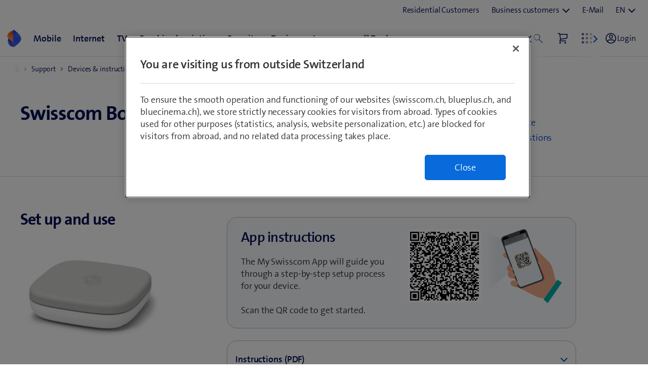

--- FILE ---
content_type: text/html;charset=utf-8
request_url: https://www.swisscom.ch/en/residential/help/device/blue-tv/swisscom-box-21.html
body_size: 31051
content:

<!doctype html>
<html lang="en" class="has-facts-container mod modPage ">
	<head>
	<meta charset="UTF-8"/>
	<meta name="template" content="swisscom-content-page"/>
	<meta name="viewport" content="width=device-width, initial-scale=1"/>
	

	

    
<link rel="stylesheet" href="https://rcp.scsstatic.ch/etc.clientlibs/swisscom/clientlibs/clientlib-base.min.9bb367c1c6bad3d1363927d1f5a01aed.css" type="text/css">





	<title>Swisscom Box 21: Overview &amp; instructions – Help | Swisscom</title>

	<link rel="canonical" href="https://www.swisscom.ch/en/residential/help/device/blue-tv/swisscom-box-21.html"/>

	<meta name="description" content="Information and instructions for installing the Swisscom Box (IP1800). Learn all about the connections and get more help."/>
	
	<meta name="robots" content="index,follow"/>
	<meta name="twitter:title" content="Swisscom Box 21: Overview &amp; instructions – Help"/>
<meta property="og:description" content="Information and instructions for installing the Swisscom Box (IP1800). Learn all about the connections and get more help."/>
<meta property="og:title" content="Swisscom Box 21: Overview &amp; instructions – Help"/>
<meta name="twitter:description" content="Information and instructions for installing the Swisscom Box (IP1800). Learn all about the connections and get more help."/>
<meta name="twitter:card" content="summary_large_image"/>
<meta property="og:type" content="article"/>
<meta property="og:url" content="https://www.swisscom.ch/en/residential/help/device/blue-tv/swisscom-box-21.html"/>


	
		<link rel="alternate" hreflang="de" href="https://www.swisscom.ch/de/privatkunden/hilfe/geraet/blue-tv/swisscom-box-21.html"/>
<link rel="alternate" hreflang="fr" href="https://www.swisscom.ch/fr/clients-prives/aide/peripheriques/blue-tv/swisscom-box-21.html"/>
<link rel="alternate" hreflang="it" href="https://www.swisscom.ch/it/clienti-privati/aiuto/dispositivi/blue-tv/swisscom-box-21.html"/>
<link rel="alternate" hreflang="en" href="https://www.swisscom.ch/en/residential/help/device/blue-tv/swisscom-box-21.html"/>
<link rel="alternate" hreflang="x-default" href="https://www.swisscom.ch/de/privatkunden/hilfe/geraet/blue-tv/swisscom-box-21.html"/>

	




	<script data-odl-version="2.0.0" data-platform="scportal" src="https://rcp.scsstatic.ch/content/dam/swisscomsite/static1httl/cdn/datalayer-sync-min.js" data-env="prod" id="datalayer-api" data-domain="swisscom"></script>







	
	<link rel="preconnect" href="//dpm.demdex.net" crossorigin="use-credentials"/>
	<link rel="preconnect" href="//at.swisscom.ch"/>
	<link rel="dns-prefetch" href="//dpm.demdex.net"/>
	<link rel="dns-prefetch" href="//at.swisscom.ch"/>

	

	<script type="module" src="https://sdx.scsstatic.ch/v2.162.1/js/webcomponents/webcomponents/webcomponents.esm.js" integrity="sha512-CKSziBeuuV5bRTRzgxfrCoDhnmEnIEEvB/95hoQIwlXpu2qgo0+MTkPIjtldOqG2Yv431CKh2PelaVCQygi+eQ==" crossorigin></script>
	<script type="module" src="https://rcp.scsstatic.ch/portal-services/header-shared-webcomponents/2.46.2/build/header-shared-webcomponents.esm.js"></script>
	<link rel="preload" href="https://sdx.scsstatic.ch/v2.162.1/fonts/TheSans/TheSansB_400_.woff2" as="font" type="font/woff2" crossorigin/>
	<link rel="preload" href="https://sdx.scsstatic.ch/v2.162.1/fonts/TheSans/TheSansB_700_.woff2" as="font" type="font/woff2" crossorigin/>
	<link rel="preload" href="https://sdx.scsstatic.ch/v2.162.1/fonts/sdx-icons/sdx-icons.woff2" as="font" type="font/woff2" crossorigin/>
	<link rel="stylesheet" href="https://sdx.scsstatic.ch/v2.162.1/css/sdx.min.css" integrity="sha512-MJW5vmE2pFGpUgYlVB+A6rrqQ8SfCS3s5Ly8A/Z9KMTXB2LNeRd160OyHSjDCmfnoi3GmPOZz0V1TVsN6zMpkQ==" crossorigin/>
	<link rel="icon" href="https://sdx.scsstatic.ch/v2.162.1/images/favicon.ico" type="image/x-icon" sizes="32x32"/>
	<link rel="icon" href="https://sdx.scsstatic.ch/v2.162.1/images/svgs/swisscom-logo-lifeform.svg" type="image/svg+xml"/>
	<link rel="apple-touch-icon" href="https://sdx.scsstatic.ch/v2.162.1/images/swisscom-logo-lifeform-180x180.png"/>

	
	<link rel="modulepreload" href="https://rcp.scsstatic.ch/etc.clientlibs/swisscom/clientlibs/webpack-generated/resources/runtime.877c067df244b3ad2f60.js"/>
<link rel="modulepreload" href="https://rcp.scsstatic.ch/etc.clientlibs/swisscom/clientlibs/webpack-generated/resources/526.eea731ba2b4752921512.js"/>
<link rel="modulepreload" href="https://rcp.scsstatic.ch/etc.clientlibs/swisscom/clientlibs/webpack-generated/resources/71.c23057c28941496ab0fc.js"/>
<link rel="modulepreload" href="https://rcp.scsstatic.ch/etc.clientlibs/swisscom/clientlibs/webpack-generated/resources/745.d0ba5adc0cad9b9d5117.js"/>
<link rel="modulepreload" href="https://rcp.scsstatic.ch/etc.clientlibs/swisscom/clientlibs/webpack-generated/resources/859.26bbf83b24b47813a3e9.js"/>
<link rel="modulepreload" href="https://rcp.scsstatic.ch/etc.clientlibs/swisscom/clientlibs/webpack-generated/resources/274.e3c10e28104e32b161c0.js"/>
<link rel="modulepreload" href="https://rcp.scsstatic.ch/etc.clientlibs/swisscom/clientlibs/webpack-generated/resources/840.0d0afe18bb62b1923939.js"/>
<link rel="modulepreload" href="https://rcp.scsstatic.ch/etc.clientlibs/swisscom/clientlibs/webpack-generated/resources/504.42b15a9146c4c5903d7b.js"/>
<link rel="modulepreload" href="https://rcp.scsstatic.ch/etc.clientlibs/swisscom/clientlibs/webpack-generated/resources/537.2683768cfdaa7ac0ceb2.js"/>
<link rel="modulepreload" href="https://rcp.scsstatic.ch/etc.clientlibs/swisscom/clientlibs/webpack-generated/resources/451.8d91ffe295232718f28e.js"/>
<link rel="modulepreload" href="https://rcp.scsstatic.ch/etc.clientlibs/swisscom/clientlibs/webpack-generated/resources/greenfield.8fb06fc993b188320047.js"/>

	<link rel="stylesheet" href="https://rcp.scsstatic.ch/etc.clientlibs/swisscom/clientlibs/webpack-generated/resources/451.1c5390e62e566511f0f4.css"/>
<link rel="stylesheet" href="https://rcp.scsstatic.ch/etc.clientlibs/swisscom/clientlibs/webpack-generated/resources/greenfield.139ed7fff1afeeb2845c.css"/>

	<script>
		(window.$asyncPortalscripts = window.$asyncPortalscripts || []).push(import('https://rcp.scsstatic.ch/etc.clientlibs/swisscom/clientlibs/webpack-generated/resources/runtime.877c067df244b3ad2f60.js'),import('https://rcp.scsstatic.ch/etc.clientlibs/swisscom/clientlibs/webpack-generated/resources/526.eea731ba2b4752921512.js'),import('https://rcp.scsstatic.ch/etc.clientlibs/swisscom/clientlibs/webpack-generated/resources/71.c23057c28941496ab0fc.js'),import('https://rcp.scsstatic.ch/etc.clientlibs/swisscom/clientlibs/webpack-generated/resources/745.d0ba5adc0cad9b9d5117.js'),import('https://rcp.scsstatic.ch/etc.clientlibs/swisscom/clientlibs/webpack-generated/resources/859.26bbf83b24b47813a3e9.js'),import('https://rcp.scsstatic.ch/etc.clientlibs/swisscom/clientlibs/webpack-generated/resources/274.e3c10e28104e32b161c0.js'),import('https://rcp.scsstatic.ch/etc.clientlibs/swisscom/clientlibs/webpack-generated/resources/840.0d0afe18bb62b1923939.js'),import('https://rcp.scsstatic.ch/etc.clientlibs/swisscom/clientlibs/webpack-generated/resources/504.42b15a9146c4c5903d7b.js'),import('https://rcp.scsstatic.ch/etc.clientlibs/swisscom/clientlibs/webpack-generated/resources/537.2683768cfdaa7ac0ceb2.js'),import('https://rcp.scsstatic.ch/etc.clientlibs/swisscom/clientlibs/webpack-generated/resources/451.8d91ffe295232718f28e.js'),import('https://rcp.scsstatic.ch/etc.clientlibs/swisscom/clientlibs/webpack-generated/resources/greenfield.8fb06fc993b188320047.js'));
	</script>





	
	
	

	

	
	
	

	
	

</head>
	<body class="page basicpage  " id="page-15660ef592" style="background-color: " data-show-consent-popup="false" data-page-segment="res" data-wcm-mode="DISABLED">
		
	<div id="tealiumTrackingInit" class="mod modTealium has-facts-container" data-page-tracking="{&#34;tealiumEnv&#34;:&#34;prod&#34;,&#34;uxTracking&#34;:true,&#34;templateName&#34;:&#34;swisscom/components/structure/page&#34;,&#34;tealiumCfu&#34;:&#34;res&#34;,&#34;viewType&#34;:&#34;responsive&#34;,&#34;context&#34;:&#34;online&#34;,&#34;intelliAdConversionValue&#34;:&#34;&#34;,&#34;pagePath&#34;:&#34;hilfe/geraet/blue-tv/swisscom-box-21&#34;,&#34;lang&#34;:&#34;en&#34;,&#34;trackingPageType&#34;:&#34;home&#34;,&#34;uuid&#34;:&#34;hQpw8Q&#34;,&#34;platform&#34;:&#34;scportal&#34;}"></div>
	

		
		
			<ul class="mod modSkipLinks">
	<li><a href="#content" class="skip-link skip-link-content">Jump to content</a></li>
	<li><a href="#search" class="skip-link skip-link-search">Jump to search</a></li>
	<li><a href="#footer" class="skip-link skip-link-footer">Jump to page footer</a></li>
</ul>

			



			

<div class="root responsivegrid mod modLightbox main-wrapper">


<div class="aem-Grid aem-Grid--12 aem-Grid--default--12 ">
    
    <div class="render-header aem-GridColumn aem-GridColumn--default--12">
	
	<link rel="modulepreload" href="https://rcp.scsstatic.ch/etc.clientlibs/swisscom/clientlibs/webpack-generated/resources/header.24faf05edf79ec8d165c.js"/>

	<link rel="stylesheet" href="https://rcp.scsstatic.ch/etc.clientlibs/swisscom/clientlibs/webpack-generated/resources/header.9db0b1bd6ccffa06ad07.css"/>

	<script>
		(window.$asyncPortalscripts = window.$asyncPortalscripts || []).push(import('https://rcp.scsstatic.ch/etc.clientlibs/swisscom/clientlibs/webpack-generated/resources/header.24faf05edf79ec8d165c.js'));
	</script>


	
	
	
	
	


<div class="mod modCrisisHeader has-facts-container sdx-container" data-crisis-data-url="/en/residential/help/device/blue-tv/swisscom-box-21.crisis-config.json"></div>

	<sdx-header class="mod modRenderSdxHeader has-facts-container has-breadcrumb" index="{&#34;label&#34;:&#34;Residential Customers&#34;,&#34;href&#34;:&#34;/en/residential.html&#34;,&#34;active&#34;:false,&#34;hidden&#34;:false,&#34;dataset&#34;:{&#34;trackLabel&#34;:&#34;res&#34;,&#34;trackCategory&#34;:&#34;home&#34;,&#34;trackLocation&#34;:&#34;header&#34;,&#34;trackAction&#34;:&#34;link&#34;},&#34;imageSrc&#34;:&#34;&#34;}" navigation="{&#34;secondary&#34;:{&#34;label&#34;:&#34;Services&#34;,&#34;active&#34;:false,&#34;hidden&#34;:false,&#34;children&#34;:[],&#34;dataset&#34;:{&#34;trackLabel&#34;:&#34;services&#34;,&#34;trackCategory&#34;:&#34;l0-toolbar&#34;,&#34;trackLocation&#34;:&#34;header&#34;,&#34;trackAction&#34;:&#34;link&#34;}},&#34;tertiary&#34;:{&#34;label&#34;:&#34;Contact \u0026 Language&#34;,&#34;active&#34;:false,&#34;hidden&#34;:false,&#34;children&#34;:[{&#34;label&#34;:&#34;Residential Customers&#34;,&#34;href&#34;:&#34;/en/residential.html&#34;,&#34;active&#34;:true,&#34;hidden&#34;:false,&#34;children&#34;:[],&#34;dataset&#34;:{&#34;trackLabel&#34;:&#34;Residential&#34;,&#34;trackCategory&#34;:&#34;l0-toolbar&#34;,&#34;trackLocation&#34;:&#34;header&#34;,&#34;trackAction&#34;:&#34;link&#34;}},{&#34;label&#34;:&#34;Business customers&#34;,&#34;active&#34;:false,&#34;hidden&#34;:false,&#34;children&#34;:[{&#34;label&#34;:&#34;All business customers&#34;,&#34;href&#34;:&#34;/en/business.html&#34;,&#34;active&#34;:false,&#34;hidden&#34;:false,&#34;children&#34;:[],&#34;dataset&#34;:{&#34;trackLabel&#34;:&#34;biz&#34;,&#34;trackCategory&#34;:&#34;l0-toolbar&#34;,&#34;trackLocation&#34;:&#34;header&#34;,&#34;trackAction&#34;:&#34;link&#34;}},{&#34;label&#34;:&#34;SMEs&#34;,&#34;href&#34;:&#34;/en/business/sme.html&#34;,&#34;active&#34;:false,&#34;hidden&#34;:false,&#34;children&#34;:[],&#34;dataset&#34;:{&#34;trackLabel&#34;:&#34;sme&#34;,&#34;trackCategory&#34;:&#34;l0-toolbar&#34;,&#34;trackLocation&#34;:&#34;header&#34;,&#34;trackAction&#34;:&#34;link&#34;}},{&#34;label&#34;:&#34;Enterprise Customers&#34;,&#34;href&#34;:&#34;/en/business/enterprise.html&#34;,&#34;active&#34;:false,&#34;hidden&#34;:false,&#34;children&#34;:[],&#34;dataset&#34;:{&#34;trackLabel&#34;:&#34;ent&#34;,&#34;trackCategory&#34;:&#34;l0-toolbar&#34;,&#34;trackLocation&#34;:&#34;header&#34;,&#34;trackAction&#34;:&#34;link&#34;}},{&#34;label&#34;:&#34;Start-up&#34;,&#34;href&#34;:&#34;/en/business/start-up.html&#34;,&#34;active&#34;:false,&#34;hidden&#34;:false,&#34;children&#34;:[],&#34;dataset&#34;:{&#34;trackLabel&#34;:&#34;start-up&#34;,&#34;trackCategory&#34;:&#34;l0-toolbar&#34;,&#34;trackLocation&#34;:&#34;header&#34;,&#34;trackAction&#34;:&#34;link&#34;}}],&#34;dataset&#34;:{&#34;trackLabel&#34;:&#34;Business&#34;,&#34;trackCategory&#34;:&#34;l0-toolbar&#34;,&#34;trackLocation&#34;:&#34;header&#34;,&#34;trackAction&#34;:&#34;link&#34;}},{&#34;label&#34;:&#34;E-Mail&#34;,&#34;href&#34;:&#34;https://www.bluewin.ch/en/email&#34;,&#34;active&#34;:false,&#34;hidden&#34;:false,&#34;children&#34;:[],&#34;dataset&#34;:{&#34;trackLabel&#34;:&#34;e-mail-sms&#34;,&#34;trackCategory&#34;:&#34;l0-toolbar&#34;,&#34;trackLocation&#34;:&#34;header&#34;,&#34;trackAction&#34;:&#34;link&#34;}},{&#34;label&#34;:&#34;EN&#34;,&#34;active&#34;:true,&#34;hidden&#34;:false,&#34;children&#34;:[{&#34;label&#34;:&#34;DE&#34;,&#34;href&#34;:&#34;https://www.swisscom.ch/de/privatkunden/hilfe/geraet/blue-tv/swisscom-box-21.html&#34;,&#34;active&#34;:false,&#34;hidden&#34;:false,&#34;dataset&#34;:{&#34;trackLabel&#34;:&#34;language-selection-de&#34;,&#34;trackCategory&#34;:&#34;l0-toolbar&#34;,&#34;trackLocation&#34;:&#34;header&#34;,&#34;trackAction&#34;:&#34;link&#34;}},{&#34;label&#34;:&#34;FR&#34;,&#34;href&#34;:&#34;https://www.swisscom.ch/fr/clients-prives/aide/peripheriques/blue-tv/swisscom-box-21.html&#34;,&#34;active&#34;:false,&#34;hidden&#34;:false,&#34;dataset&#34;:{&#34;trackLabel&#34;:&#34;language-selection-fr&#34;,&#34;trackCategory&#34;:&#34;l0-toolbar&#34;,&#34;trackLocation&#34;:&#34;header&#34;,&#34;trackAction&#34;:&#34;link&#34;}},{&#34;label&#34;:&#34;IT&#34;,&#34;href&#34;:&#34;https://www.swisscom.ch/it/clienti-privati/aiuto/dispositivi/blue-tv/swisscom-box-21.html&#34;,&#34;active&#34;:false,&#34;hidden&#34;:false,&#34;dataset&#34;:{&#34;trackLabel&#34;:&#34;language-selection-it&#34;,&#34;trackCategory&#34;:&#34;l0-toolbar&#34;,&#34;trackLocation&#34;:&#34;header&#34;,&#34;trackAction&#34;:&#34;link&#34;}}],&#34;dataset&#34;:{&#34;trackLabel&#34;:&#34;language-selection&#34;,&#34;trackCategory&#34;:&#34;l0-toolbar&#34;,&#34;trackLocation&#34;:&#34;header&#34;,&#34;trackAction&#34;:&#34;link&#34;}}]},&#34;main&#34;:{&#34;label&#34;:&#34;Residential Customers&#34;,&#34;href&#34;:&#34;/en/residential.html&#34;,&#34;active&#34;:false,&#34;hidden&#34;:false,&#34;children&#34;:[{&#34;label&#34;:&#34;Mobile&#34;,&#34;href&#34;:&#34;/en/residential/mobile-subscription.html&#34;,&#34;active&#34;:false,&#34;hidden&#34;:false,&#34;children&#34;:[{&#34;active&#34;:false,&#34;hidden&#34;:false,&#34;children&#34;:[{&#34;label&#34;:&#34;Mobile subscriptions&#34;,&#34;href&#34;:&#34;/en/residential/mobile-subscription.html&#34;,&#34;active&#34;:false,&#34;hidden&#34;:false,&#34;dataset&#34;:{&#34;trackLabel&#34;:&#34;mobile-sectionPage&#34;,&#34;trackCategory&#34;:&#34;l1-mdd&#34;,&#34;trackLocation&#34;:&#34;header&#34;,&#34;trackAction&#34;:&#34;link&#34;},&#34;description&#34;:&#34; &#34;,&#34;imageSrc&#34;:&#34;&#34;},{&#34;label&#34;:&#34;Prepaid&#34;,&#34;href&#34;:&#34;/en/residential/mobile-subscription/prepaid.html&#34;,&#34;active&#34;:false,&#34;hidden&#34;:false,&#34;dataset&#34;:{&#34;trackLabel&#34;:&#34;prepaid&#34;,&#34;trackCategory&#34;:&#34;l1-mdd&#34;,&#34;trackLocation&#34;:&#34;header&#34;,&#34;trackAction&#34;:&#34;link&#34;},&#34;description&#34;:&#34; &#34;,&#34;imageSrc&#34;:&#34;&#34;},{&#34;label&#34;:&#34;Children \u0026 youth subscriptions&#34;,&#34;href&#34;:&#34;/en/residential/mobile-subscription/youth-subscription-children-subscription.html&#34;,&#34;active&#34;:false,&#34;hidden&#34;:false,&#34;dataset&#34;:{&#34;trackLabel&#34;:&#34;kids-abos&#34;,&#34;trackCategory&#34;:&#34;l1-mdd&#34;,&#34;trackLocation&#34;:&#34;header&#34;,&#34;trackAction&#34;:&#34;link&#34;},&#34;description&#34;:&#34; &#34;,&#34;imageSrc&#34;:&#34;&#34;},{&#34;label&#34;:&#34;Switching offer&#34;,&#34;href&#34;:&#34;/en/residential/mobile-subscription/switch-to-swisscom.html&#34;,&#34;active&#34;:false,&#34;hidden&#34;:false,&#34;dataset&#34;:{&#34;trackLabel&#34;:&#34;breakfree&#34;,&#34;trackCategory&#34;:&#34;l1-mdd&#34;,&#34;trackLocation&#34;:&#34;header&#34;,&#34;trackAction&#34;:&#34;link&#34;},&#34;description&#34;:&#34; &#34;,&#34;imageSrc&#34;:&#34;&#34;},{&#34;label&#34;:&#34;Switch from prepaid to subscription&#34;,&#34;href&#34;:&#34;/en/residential/mobile-subscription/prepaid/switch-prepaid-offer.html&#34;,&#34;active&#34;:false,&#34;hidden&#34;:false,&#34;dataset&#34;:{&#34;trackLabel&#34;:&#34;res/mobile/pre2post&#34;,&#34;trackCategory&#34;:&#34;l1-mdd&#34;,&#34;trackLocation&#34;:&#34;header&#34;,&#34;trackAction&#34;:&#34;link&#34;},&#34;description&#34;:&#34; &#34;,&#34;imageSrc&#34;:&#34;&#34;}],&#34;dataset&#34;:{&#34;trackLabel&#34;:&#34;res&#34;,&#34;trackCategory&#34;:&#34;l1-mdd&#34;,&#34;trackLocation&#34;:&#34;header&#34;,&#34;trackAction&#34;:&#34;link&#34;}},{&#34;active&#34;:false,&#34;hidden&#34;:false,&#34;children&#34;:[{&#34;label&#34;:&#34;Loyalty offer&#34;,&#34;href&#34;:&#34;/en/residential/mobile-subscription/offers-for-existing-customers.html&#34;,&#34;active&#34;:false,&#34;hidden&#34;:false,&#34;dataset&#34;:{&#34;trackLabel&#34;:&#34;treuenangebote&#34;,&#34;trackCategory&#34;:&#34;l1-mdd&#34;,&#34;trackLocation&#34;:&#34;header&#34;,&#34;trackAction&#34;:&#34;link&#34;},&#34;description&#34;:&#34; &#34;,&#34;imageSrc&#34;:&#34;&#34;},{&#34;label&#34;:&#34;NEW: «We are Family!» discount&#34;,&#34;href&#34;:&#34;/en/residential/mobile-subscription/family-discount.html&#34;,&#34;active&#34;:false,&#34;hidden&#34;:false,&#34;dataset&#34;:{&#34;trackLabel&#34;:&#34;res/mobile/familienrabatt&#34;,&#34;trackCategory&#34;:&#34;l1-mdd&#34;,&#34;trackLocation&#34;:&#34;header&#34;,&#34;trackAction&#34;:&#34;link&#34;},&#34;imageSrc&#34;:&#34;&#34;},{&#34;label&#34;:&#34;International tariffs \u0026 Roaming&#34;,&#34;href&#34;:&#34;/en/residential/mobile-subscription/international-tariffs-roaming.html&#34;,&#34;active&#34;:false,&#34;hidden&#34;:false,&#34;dataset&#34;:{&#34;trackLabel&#34;:&#34;auslandstarife&#34;,&#34;trackCategory&#34;:&#34;l1-mdd&#34;,&#34;trackLocation&#34;:&#34;header&#34;,&#34;trackAction&#34;:&#34;link&#34;},&#34;description&#34;:&#34; &#34;,&#34;imageSrc&#34;:&#34;&#34;},{&#34;label&#34;:&#34;Options&#34;,&#34;href&#34;:&#34;/en/residential/mobile-subscription/options.html&#34;,&#34;active&#34;:false,&#34;hidden&#34;:false,&#34;dataset&#34;:{&#34;trackLabel&#34;:&#34;optionen&#34;,&#34;trackCategory&#34;:&#34;l1-mdd&#34;,&#34;trackLocation&#34;:&#34;header&#34;,&#34;trackAction&#34;:&#34;link&#34;},&#34;description&#34;:&#34; &#34;,&#34;imageSrc&#34;:&#34;&#34;},{&#34;label&#34;:&#34;Digital subscription advisor&#34;,&#34;href&#34;:&#34;/en/residential/mobile-subscription/advisor.html&#34;,&#34;active&#34;:false,&#34;hidden&#34;:false,&#34;dataset&#34;:{&#34;trackLabel&#34;:&#34;abo-berater&#34;,&#34;trackCategory&#34;:&#34;l1-mdd&#34;,&#34;trackLocation&#34;:&#34;header&#34;,&#34;trackAction&#34;:&#34;link&#34;},&#34;description&#34;:&#34; &#34;,&#34;imageSrc&#34;:&#34;&#34;},{&#34;label&#34;:&#34;Support&#34;,&#34;href&#34;:&#34;/en/residential/help/mobile.html&#34;,&#34;active&#34;:false,&#34;hidden&#34;:false,&#34;dataset&#34;:{&#34;trackLabel&#34;:&#34;mobile-hilfe&#34;,&#34;trackCategory&#34;:&#34;l1-mdd&#34;,&#34;trackLocation&#34;:&#34;header&#34;,&#34;trackAction&#34;:&#34;link&#34;},&#34;description&#34;:&#34; &#34;,&#34;imageSrc&#34;:&#34;&#34;}],&#34;dataset&#34;:{&#34;trackLabel&#34;:&#34;res&#34;,&#34;trackCategory&#34;:&#34;l1-mdd&#34;,&#34;trackLocation&#34;:&#34;header&#34;,&#34;trackAction&#34;:&#34;link&#34;}},{&#34;label&#34;:&#34;Go to offer&#34;,&#34;href&#34;:&#34;/en/residential/mobile-subscription/deals.html&#34;,&#34;active&#34;:false,&#34;hidden&#34;:false,&#34;dataset&#34;:{&#34;trackLabel&#34;:&#34;promo-mobile-01&#34;,&#34;trackCategory&#34;:&#34;l1-mdd&#34;,&#34;trackLocation&#34;:&#34;header&#34;,&#34;trackAction&#34;:&#34;link&#34;},&#34;description&#34;:&#34;All Mobile subscriptions just 39.90/mth for only 1 year – only until 14.12.&#34;,&#34;imageSrc&#34;:&#34;https://rcp.scsstatic.ch/content/dam/assets/b2c/promotionen/mdd/en-hohe-nachfrage-fire-bold-mdd.png&#34;},{&#34;label&#34;:&#34;Go to offer&#34;,&#34;href&#34;:&#34;/en/residential/mobile-subscription/apple-ipad-air.html&#34;,&#34;active&#34;:false,&#34;hidden&#34;:false,&#34;dataset&#34;:{&#34;trackLabel&#34;:&#34;promo-mobile-02&#34;,&#34;trackCategory&#34;:&#34;l1-mdd&#34;,&#34;trackLocation&#34;:&#34;header&#34;,&#34;trackAction&#34;:&#34;link&#34;},&#34;description&#34;:&#34;iPad Air 11’’ for free – limited offer&#34;,&#34;imageSrc&#34;:&#34;https://rcp.scsstatic.ch/content/dam/assets/b2c/promotionen/mdd/ipad-mdd.png&#34;},{&#34;label&#34;:&#34;Go to offer&#34;,&#34;href&#34;:&#34;/en/residential/mobile-subscription/youth-subscription-children-subscription.html&#34;,&#34;active&#34;:false,&#34;hidden&#34;:false,&#34;dataset&#34;:{&#34;trackLabel&#34;:&#34;promo-mobile-03&#34;,&#34;trackCategory&#34;:&#34;l1-mdd&#34;,&#34;trackLocation&#34;:&#34;header&#34;,&#34;trackAction&#34;:&#34;link&#34;},&#34;description&#34;:&#34;blue Kids Mobile or Kids Watch – save 50% in the first year&#34;,&#34;imageSrc&#34;:&#34;https://rcp.scsstatic.ch/content/dam/assets/b2c/promotionen/mdd/blue-kids-mobile-font-mdd.png&#34;}],&#34;dataset&#34;:{&#34;trackLabel&#34;:&#34;mobile&#34;,&#34;trackCategory&#34;:&#34;l1-mdd&#34;,&#34;trackLocation&#34;:&#34;header&#34;,&#34;trackAction&#34;:&#34;link&#34;},&#34;description&#34;:&#34;&#34;,&#34;imageSrc&#34;:&#34;&#34;},{&#34;label&#34;:&#34;Internet&#34;,&#34;href&#34;:&#34;/en/residential/internet-subscription.html&#34;,&#34;active&#34;:false,&#34;hidden&#34;:false,&#34;children&#34;:[{&#34;active&#34;:false,&#34;hidden&#34;:false,&#34;children&#34;:[{&#34;label&#34;:&#34;Internet subscriptions&#34;,&#34;href&#34;:&#34;/en/residential/internet-subscription.html&#34;,&#34;active&#34;:false,&#34;hidden&#34;:false,&#34;dataset&#34;:{&#34;trackLabel&#34;:&#34;internet-sectionPage&#34;,&#34;trackCategory&#34;:&#34;l1-mdd&#34;,&#34;trackLocation&#34;:&#34;header&#34;,&#34;trackAction&#34;:&#34;link&#34;},&#34;description&#34;:&#34; &#34;,&#34;imageSrc&#34;:&#34;&#34;},{&#34;label&#34;:&#34;Digital subscription advisor&#34;,&#34;href&#34;:&#34;/en/residential/internet-subscription/advisor.html&#34;,&#34;active&#34;:false,&#34;hidden&#34;:false,&#34;dataset&#34;:{&#34;trackLabel&#34;:&#34;digitale-aboberatung-internet&#34;,&#34;trackCategory&#34;:&#34;l1-mdd&#34;,&#34;trackLocation&#34;:&#34;header&#34;,&#34;trackAction&#34;:&#34;link&#34;},&#34;description&#34;:&#34; &#34;,&#34;imageSrc&#34;:&#34;&#34;},{&#34;label&#34;:&#34;Internet-Box 5 Pro&#34;,&#34;href&#34;:&#34;/en/residential/internet-subscription/internet-box-5-pro.html&#34;,&#34;active&#34;:false,&#34;hidden&#34;:false,&#34;dataset&#34;:{&#34;trackLabel&#34;:&#34;res/internet/internet-box-5-pro&#34;,&#34;trackCategory&#34;:&#34;l1-mdd&#34;,&#34;trackLocation&#34;:&#34;header&#34;,&#34;trackAction&#34;:&#34;link&#34;},&#34;description&#34;:&#34; &#34;,&#34;imageSrc&#34;:&#34;&#34;},{&#34;label&#34;:&#34;Improve WiFi&#34;,&#34;href&#34;:&#34;/en/residential/internet-subscription/improve-wifi.html&#34;,&#34;active&#34;:false,&#34;hidden&#34;:false,&#34;dataset&#34;:{&#34;trackLabel&#34;:&#34;heimvernetzung&#34;,&#34;trackCategory&#34;:&#34;l1-mdd&#34;,&#34;trackLocation&#34;:&#34;header&#34;,&#34;trackAction&#34;:&#34;link&#34;},&#34;description&#34;:&#34; &#34;,&#34;imageSrc&#34;:&#34;&#34;}],&#34;dataset&#34;:{&#34;trackLabel&#34;:&#34;res&#34;,&#34;trackCategory&#34;:&#34;l1-mdd&#34;,&#34;trackLocation&#34;:&#34;header&#34;,&#34;trackAction&#34;:&#34;link&#34;}},{&#34;active&#34;:false,&#34;hidden&#34;:false,&#34;children&#34;:[{&#34;label&#34;:&#34;Bluewin e-mail&#34;,&#34;href&#34;:&#34;/en/residential/internet-subscription/bluewin-email.html&#34;,&#34;active&#34;:false,&#34;hidden&#34;:false,&#34;dataset&#34;:{&#34;trackLabel&#34;:&#34;email&#34;,&#34;trackCategory&#34;:&#34;l1-mdd&#34;,&#34;trackLocation&#34;:&#34;header&#34;,&#34;trackAction&#34;:&#34;link&#34;},&#34;description&#34;:&#34; &#34;,&#34;imageSrc&#34;:&#34;&#34;},{&#34;label&#34;:&#34;myCloud: Your Swiss online storage&#34;,&#34;href&#34;:&#34;/en/residential/internet-subscription/mycloud.html&#34;,&#34;active&#34;:false,&#34;hidden&#34;:false,&#34;dataset&#34;:{&#34;trackLabel&#34;:&#34;res/internet/mycloud&#34;,&#34;trackCategory&#34;:&#34;l1-mdd&#34;,&#34;trackLocation&#34;:&#34;header&#34;,&#34;trackAction&#34;:&#34;link&#34;},&#34;imageSrc&#34;:&#34;&#34;},{&#34;label&#34;:&#34;myAI: Your Swiss AI&#34;,&#34;href&#34;:&#34;/en/residential/internet-subscription/myai.html&#34;,&#34;active&#34;:false,&#34;hidden&#34;:false,&#34;dataset&#34;:{&#34;trackLabel&#34;:&#34;res/internet/myai&#34;,&#34;trackCategory&#34;:&#34;l1-mdd&#34;,&#34;trackLocation&#34;:&#34;header&#34;,&#34;trackAction&#34;:&#34;link&#34;},&#34;imageSrc&#34;:&#34;&#34;},{&#34;label&#34;:&#34;Technical support&#34;,&#34;href&#34;:&#34;/en/residential/internet-subscription/myservice.html&#34;,&#34;active&#34;:false,&#34;hidden&#34;:false,&#34;dataset&#34;:{&#34;trackLabel&#34;:&#34;res/internet/myservice&#34;,&#34;trackCategory&#34;:&#34;l1-mdd&#34;,&#34;trackLocation&#34;:&#34;header&#34;,&#34;trackAction&#34;:&#34;link&#34;},&#34;imageSrc&#34;:&#34;&#34;},{&#34;label&#34;:&#34;Support&#34;,&#34;href&#34;:&#34;/en/residential/help/internet.html&#34;,&#34;active&#34;:false,&#34;hidden&#34;:false,&#34;dataset&#34;:{&#34;trackLabel&#34;:&#34;internet-hilfe&#34;,&#34;trackCategory&#34;:&#34;l1-mdd&#34;,&#34;trackLocation&#34;:&#34;header&#34;,&#34;trackAction&#34;:&#34;link&#34;},&#34;description&#34;:&#34; &#34;,&#34;imageSrc&#34;:&#34;&#34;}],&#34;dataset&#34;:{&#34;trackLabel&#34;:&#34;res&#34;,&#34;trackCategory&#34;:&#34;l1-mdd&#34;,&#34;trackLocation&#34;:&#34;header&#34;,&#34;trackAction&#34;:&#34;link&#34;}},{&#34;label&#34;:&#34;Go to offer&#34;,&#34;href&#34;:&#34;/en/residential/combi-subscription/promotion.html&#34;,&#34;active&#34;:false,&#34;hidden&#34;:false,&#34;dataset&#34;:{&#34;trackLabel&#34;:&#34;promo-internet-01&#34;,&#34;trackCategory&#34;:&#34;l1-mdd&#34;,&#34;trackLocation&#34;:&#34;header&#34;,&#34;trackAction&#34;:&#34;link&#34;},&#34;description&#34;:&#34;All Internet and TV subscriptions 1 year for 39.90/mth – only until 14.12.&#34;,&#34;imageSrc&#34;:&#34;https://rcp.scsstatic.ch/content/dam/assets/b2c/promotionen/mdd/en-hohe-nachfrage-fire-bold-mdd.png&#34;},{&#34;label&#34;:&#34;Go to offer&#34;,&#34;href&#34;:&#34;/en/residential/combi-subscription/samsung-tv.html&#34;,&#34;active&#34;:false,&#34;hidden&#34;:false,&#34;dataset&#34;:{&#34;trackLabel&#34;:&#34;promo-internet-02&#34;,&#34;trackCategory&#34;:&#34;l1-mdd&#34;,&#34;trackLocation&#34;:&#34;header&#34;,&#34;trackAction&#34;:&#34;link&#34;},&#34;description&#34;:&#34;Samsung TV for 99.– with an Internet \u0026 TV subscription – limited offer&#34;,&#34;imageSrc&#34;:&#34;https://rcp.scsstatic.ch/content/dam/assets/b2c/promotionen/mdd/mdd-samsung-tv-winter-sale-25-344x256px.png&#34;},{&#34;label&#34;:&#34;Go to offer&#34;,&#34;href&#34;:&#34;/en/residential/deals.html#offer\u003dinternettv&#34;,&#34;active&#34;:false,&#34;hidden&#34;:false,&#34;dataset&#34;:{&#34;trackLabel&#34;:&#34;promo-internet-03&#34;,&#34;trackCategory&#34;:&#34;l1-mdd&#34;,&#34;trackLocation&#34;:&#34;header&#34;,&#34;trackAction&#34;:&#34;link&#34;},&#34;description&#34;:&#34;PS5 with EA Sports FC 26 or iPad Air – limited offer&#34;,&#34;imageSrc&#34;:&#34;https://rcp.scsstatic.ch/content/dam/assets/b2c/promotionen/mdd/mdd-neo-present.png&#34;}],&#34;dataset&#34;:{&#34;trackLabel&#34;:&#34;internet&#34;,&#34;trackCategory&#34;:&#34;l1-mdd&#34;,&#34;trackLocation&#34;:&#34;header&#34;,&#34;trackAction&#34;:&#34;link&#34;},&#34;description&#34;:&#34;&#34;,&#34;imageSrc&#34;:&#34;&#34;},{&#34;label&#34;:&#34;TV&#34;,&#34;href&#34;:&#34;/en/residential/tv-subscription.html&#34;,&#34;active&#34;:false,&#34;hidden&#34;:false,&#34;children&#34;:[{&#34;active&#34;:false,&#34;hidden&#34;:false,&#34;children&#34;:[{&#34;label&#34;:&#34;TV subscriptions&#34;,&#34;href&#34;:&#34;/en/residential/tv-subscription.html&#34;,&#34;active&#34;:false,&#34;hidden&#34;:false,&#34;dataset&#34;:{&#34;trackLabel&#34;:&#34;tv-sectionPage&#34;,&#34;trackCategory&#34;:&#34;l1-mdd&#34;,&#34;trackLocation&#34;:&#34;header&#34;,&#34;trackAction&#34;:&#34;link&#34;},&#34;description&#34;:&#34; &#34;,&#34;imageSrc&#34;:&#34;&#34;},{&#34;label&#34;:&#34;Digital subscription advisor&#34;,&#34;href&#34;:&#34;/en/residential/tv-subscription/advisor.html&#34;,&#34;active&#34;:false,&#34;hidden&#34;:false,&#34;dataset&#34;:{&#34;trackLabel&#34;:&#34;tv-aboberater&#34;,&#34;trackCategory&#34;:&#34;l1-mdd&#34;,&#34;trackLocation&#34;:&#34;header&#34;,&#34;trackAction&#34;:&#34;link&#34;},&#34;description&#34;:&#34; &#34;,&#34;imageSrc&#34;:&#34;&#34;},{&#34;label&#34;:&#34;Additional packages&#34;,&#34;href&#34;:&#34;/en/residential/tv-subscription/additional-packages.html&#34;,&#34;active&#34;:false,&#34;hidden&#34;:false,&#34;dataset&#34;:{&#34;trackLabel&#34;:&#34;zusatzpakete&#34;,&#34;trackCategory&#34;:&#34;l1-mdd&#34;,&#34;trackLocation&#34;:&#34;header&#34;,&#34;trackAction&#34;:&#34;link&#34;},&#34;description&#34;:&#34; &#34;,&#34;imageSrc&#34;:&#34;&#34;},{&#34;label&#34;:&#34;Channel list&#34;,&#34;href&#34;:&#34;/en/residential/tv-subscription/channel-lists.html&#34;,&#34;active&#34;:false,&#34;hidden&#34;:false,&#34;dataset&#34;:{&#34;trackLabel&#34;:&#34;senderliste&#34;,&#34;trackCategory&#34;:&#34;l1-mdd&#34;,&#34;trackLocation&#34;:&#34;header&#34;,&#34;trackAction&#34;:&#34;link&#34;},&#34;description&#34;:&#34; &#34;,&#34;imageSrc&#34;:&#34;&#34;}],&#34;dataset&#34;:{&#34;trackLabel&#34;:&#34;res&#34;,&#34;trackCategory&#34;:&#34;l1-mdd&#34;,&#34;trackLocation&#34;:&#34;header&#34;,&#34;trackAction&#34;:&#34;link&#34;}},{&#34;active&#34;:false,&#34;hidden&#34;:false,&#34;children&#34;:[{&#34;label&#34;:&#34;blue TV app&#34;,&#34;href&#34;:&#34;/en/residential/tv-subscription/blue-tv-app.html&#34;,&#34;active&#34;:false,&#34;hidden&#34;:false,&#34;dataset&#34;:{&#34;trackLabel&#34;:&#34;tv-app&#34;,&#34;trackCategory&#34;:&#34;l1-mdd&#34;,&#34;trackLocation&#34;:&#34;header&#34;,&#34;trackAction&#34;:&#34;link&#34;},&#34;description&#34;:&#34; &#34;,&#34;imageSrc&#34;:&#34;&#34;},{&#34;label&#34;:&#34;Multiroom Max&#34;,&#34;href&#34;:&#34;/en/residential/tv-subscription/multiroom-max.html&#34;,&#34;active&#34;:false,&#34;hidden&#34;:false,&#34;dataset&#34;:{&#34;trackLabel&#34;:&#34;multiroom-max&#34;,&#34;trackCategory&#34;:&#34;l1-mdd&#34;,&#34;trackLocation&#34;:&#34;header&#34;,&#34;trackAction&#34;:&#34;link&#34;},&#34;description&#34;:&#34; &#34;,&#34;imageSrc&#34;:&#34;&#34;},{&#34;label&#34;:&#34;Support&#34;,&#34;href&#34;:&#34;/en/residential/help/blue-tv.html&#34;,&#34;active&#34;:false,&#34;hidden&#34;:false,&#34;dataset&#34;:{&#34;trackLabel&#34;:&#34;tv-hilfe&#34;,&#34;trackCategory&#34;:&#34;l1-mdd&#34;,&#34;trackLocation&#34;:&#34;header&#34;,&#34;trackAction&#34;:&#34;link&#34;},&#34;description&#34;:&#34; &#34;,&#34;imageSrc&#34;:&#34;&#34;}],&#34;dataset&#34;:{&#34;trackLabel&#34;:&#34;res&#34;,&#34;trackCategory&#34;:&#34;l1-mdd&#34;,&#34;trackLocation&#34;:&#34;header&#34;,&#34;trackAction&#34;:&#34;link&#34;}},{&#34;label&#34;:&#34;Go to offer&#34;,&#34;href&#34;:&#34;/en/residential/combi-subscription/promotion.html&#34;,&#34;active&#34;:false,&#34;hidden&#34;:false,&#34;dataset&#34;:{&#34;trackLabel&#34;:&#34;promo-tv-01&#34;,&#34;trackCategory&#34;:&#34;l1-mdd&#34;,&#34;trackLocation&#34;:&#34;header&#34;,&#34;trackAction&#34;:&#34;link&#34;},&#34;description&#34;:&#34;All Internet and TV subscriptions 1 year for 39.90/mth – only until 14.12.&#34;,&#34;imageSrc&#34;:&#34;https://rcp.scsstatic.ch/content/dam/assets/b2c/promotionen/mdd/en-hohe-nachfrage-fire-bold-mdd.png&#34;},{&#34;label&#34;:&#34;Go to offer&#34;,&#34;href&#34;:&#34;/en/residential/combi-subscription/samsung-tv.html&#34;,&#34;active&#34;:false,&#34;hidden&#34;:false,&#34;dataset&#34;:{&#34;trackLabel&#34;:&#34;promo-tv-02&#34;,&#34;trackCategory&#34;:&#34;l1-mdd&#34;,&#34;trackLocation&#34;:&#34;header&#34;,&#34;trackAction&#34;:&#34;link&#34;},&#34;description&#34;:&#34;Samsung TV for 99.– with an Internet \u0026 TV subscription – limited offer&#34;,&#34;imageSrc&#34;:&#34;https://rcp.scsstatic.ch/content/dam/assets/b2c/promotionen/mdd/mdd-samsung-tv-winter-sale-25-344x256px.png&#34;},{&#34;label&#34;:&#34;Go to offer&#34;,&#34;href&#34;:&#34;/en/residential/deals.html#offer\u003dinternettv&#34;,&#34;active&#34;:false,&#34;hidden&#34;:false,&#34;dataset&#34;:{&#34;trackLabel&#34;:&#34;promo-tv-03&#34;,&#34;trackCategory&#34;:&#34;l1-mdd&#34;,&#34;trackLocation&#34;:&#34;header&#34;,&#34;trackAction&#34;:&#34;link&#34;},&#34;description&#34;:&#34;PS5 with EA Sports FC 26 or iPad Air – limited offer&#34;,&#34;imageSrc&#34;:&#34;https://rcp.scsstatic.ch/content/dam/assets/b2c/promotionen/mdd/mdd-neo-present.png&#34;}],&#34;dataset&#34;:{&#34;trackLabel&#34;:&#34;tv&#34;,&#34;trackCategory&#34;:&#34;l1-mdd&#34;,&#34;trackLocation&#34;:&#34;header&#34;,&#34;trackAction&#34;:&#34;link&#34;},&#34;description&#34;:&#34;&#34;,&#34;imageSrc&#34;:&#34;&#34;},{&#34;label&#34;:&#34;Combi subscription&#34;,&#34;href&#34;:&#34;/en/residential/combi-subscription.html&#34;,&#34;active&#34;:false,&#34;hidden&#34;:false,&#34;children&#34;:[{&#34;active&#34;:false,&#34;hidden&#34;:false,&#34;children&#34;:[{&#34;label&#34;:&#34;Internet, TV \u0026 mobile&#34;,&#34;href&#34;:&#34;/en/residential/combi-subscription.html&#34;,&#34;active&#34;:false,&#34;hidden&#34;:false,&#34;dataset&#34;:{&#34;trackLabel&#34;:&#34;kombi-abo-sectionPage&#34;,&#34;trackCategory&#34;:&#34;l1-mdd&#34;,&#34;trackLocation&#34;:&#34;header&#34;,&#34;trackAction&#34;:&#34;link&#34;},&#34;description&#34;:&#34; &#34;,&#34;imageSrc&#34;:&#34;&#34;},{&#34;label&#34;:&#34;Internet \u0026 TV&#34;,&#34;href&#34;:&#34;/en/residential/combi-subscription/internet-tv-subscription.html&#34;,&#34;active&#34;:false,&#34;hidden&#34;:false,&#34;dataset&#34;:{&#34;trackLabel&#34;:&#34;internet-tv-abo&#34;,&#34;trackCategory&#34;:&#34;l1-mdd&#34;,&#34;trackLocation&#34;:&#34;header&#34;,&#34;trackAction&#34;:&#34;link&#34;},&#34;description&#34;:&#34; &#34;,&#34;imageSrc&#34;:&#34;&#34;},{&#34;label&#34;:&#34;Combi Discount&#34;,&#34;href&#34;:&#34;/en/residential/combi-subscription/combi-discount.html&#34;,&#34;active&#34;:false,&#34;hidden&#34;:false,&#34;dataset&#34;:{&#34;trackLabel&#34;:&#34;blue-benefit&#34;,&#34;trackCategory&#34;:&#34;l1-mdd&#34;,&#34;trackLocation&#34;:&#34;header&#34;,&#34;trackAction&#34;:&#34;link&#34;},&#34;description&#34;:&#34; &#34;,&#34;imageSrc&#34;:&#34;&#34;},{&#34;label&#34;:&#34;New: «We are Family!» discount&#34;,&#34;href&#34;:&#34;/en/residential/mobile-subscription/family-discount.html&#34;,&#34;active&#34;:false,&#34;hidden&#34;:false,&#34;dataset&#34;:{&#34;trackLabel&#34;:&#34;res/kombi-abo/familienrabatt&#34;,&#34;trackCategory&#34;:&#34;l1-mdd&#34;,&#34;trackLocation&#34;:&#34;header&#34;,&#34;trackAction&#34;:&#34;link&#34;},&#34;imageSrc&#34;:&#34;&#34;},{&#34;label&#34;:&#34;Support&#34;,&#34;href&#34;:&#34;/en/residential/help/internet.html&#34;,&#34;active&#34;:false,&#34;hidden&#34;:false,&#34;dataset&#34;:{&#34;trackLabel&#34;:&#34;kombi-hilfe&#34;,&#34;trackCategory&#34;:&#34;l1-mdd&#34;,&#34;trackLocation&#34;:&#34;header&#34;,&#34;trackAction&#34;:&#34;link&#34;},&#34;description&#34;:&#34; &#34;,&#34;imageSrc&#34;:&#34;&#34;}],&#34;dataset&#34;:{&#34;trackLabel&#34;:&#34;res&#34;,&#34;trackCategory&#34;:&#34;l1-mdd&#34;,&#34;trackLocation&#34;:&#34;header&#34;,&#34;trackAction&#34;:&#34;link&#34;}},{&#34;label&#34;:&#34;Go to offer&#34;,&#34;href&#34;:&#34;/en/residential/combi-subscription/promotion.html&#34;,&#34;active&#34;:false,&#34;hidden&#34;:false,&#34;dataset&#34;:{&#34;trackLabel&#34;:&#34;promo-kombi-01&#34;,&#34;trackCategory&#34;:&#34;l1-mdd&#34;,&#34;trackLocation&#34;:&#34;header&#34;,&#34;trackAction&#34;:&#34;link&#34;},&#34;description&#34;:&#34;All Internet and TV subscriptions 1 year for 39.90/mth – only until 14.12.&#34;,&#34;imageSrc&#34;:&#34;https://rcp.scsstatic.ch/content/dam/assets/b2c/promotionen/mdd/en-hohe-nachfrage-fire-bold-mdd.png&#34;},{&#34;label&#34;:&#34;Go to offer&#34;,&#34;href&#34;:&#34;/en/residential/combi-subscription/samsung-tv.html&#34;,&#34;active&#34;:false,&#34;hidden&#34;:false,&#34;dataset&#34;:{&#34;trackLabel&#34;:&#34;promo-kombi-02&#34;,&#34;trackCategory&#34;:&#34;l1-mdd&#34;,&#34;trackLocation&#34;:&#34;header&#34;,&#34;trackAction&#34;:&#34;link&#34;},&#34;description&#34;:&#34;Samsung TV for 99.– with an Internet \u0026 TV subscription – limited offer&#34;,&#34;imageSrc&#34;:&#34;https://rcp.scsstatic.ch/content/dam/assets/b2c/promotionen/mdd/mdd-samsung-tv-winter-sale-25-344x256px.png&#34;},{&#34;label&#34;:&#34;Go to offer&#34;,&#34;href&#34;:&#34;/en/residential/deals.html#offer\u003dinternettv&#34;,&#34;active&#34;:false,&#34;hidden&#34;:false,&#34;dataset&#34;:{&#34;trackLabel&#34;:&#34;promo-kombi-03&#34;,&#34;trackCategory&#34;:&#34;l1-mdd&#34;,&#34;trackLocation&#34;:&#34;header&#34;,&#34;trackAction&#34;:&#34;link&#34;},&#34;description&#34;:&#34;PS5 with EA Sports FC 26 or iPad Air – limited offer&#34;,&#34;imageSrc&#34;:&#34;https://rcp.scsstatic.ch/content/dam/assets/b2c/promotionen/mdd/mdd-neo-present.png&#34;}],&#34;dataset&#34;:{&#34;trackLabel&#34;:&#34;kombi-abo&#34;,&#34;trackCategory&#34;:&#34;l1-mdd&#34;,&#34;trackLocation&#34;:&#34;header&#34;,&#34;trackAction&#34;:&#34;link&#34;},&#34;description&#34;:&#34;&#34;,&#34;imageSrc&#34;:&#34;&#34;},{&#34;label&#34;:&#34;Security&#34;,&#34;href&#34;:&#34;/en/residential/sicherheit.html&#34;,&#34;active&#34;:false,&#34;hidden&#34;:false,&#34;children&#34;:[{&#34;active&#34;:false,&#34;hidden&#34;:false,&#34;children&#34;:[{&#34;label&#34;:&#34;Security at a glance&#34;,&#34;href&#34;:&#34;/en/residential/internet-subscription/digitally-secure.html&#34;,&#34;active&#34;:false,&#34;hidden&#34;:false,&#34;dataset&#34;:{&#34;trackLabel&#34;:&#34;sicherheit-im-ueberblick&#34;,&#34;trackCategory&#34;:&#34;l1-mdd&#34;,&#34;trackLocation&#34;:&#34;header&#34;,&#34;trackAction&#34;:&#34;link&#34;},&#34;imageSrc&#34;:&#34;&#34;},{&#34;label&#34;:&#34;Security subscriptions&#34;,&#34;href&#34;:&#34;/en/residential/internet-subscription/protection-security.html&#34;,&#34;active&#34;:false,&#34;hidden&#34;:false,&#34;dataset&#34;:{&#34;trackLabel&#34;:&#34;sicherheits-abos&#34;,&#34;trackCategory&#34;:&#34;l1-mdd&#34;,&#34;trackLocation&#34;:&#34;header&#34;,&#34;trackAction&#34;:&#34;link&#34;},&#34;imageSrc&#34;:&#34;&#34;},{&#34;label&#34;:&#34;Technical support&#34;,&#34;href&#34;:&#34;/en/residential/internet-subscription/myservice.html&#34;,&#34;active&#34;:false,&#34;hidden&#34;:false,&#34;dataset&#34;:{&#34;trackLabel&#34;:&#34;technischer-support&#34;,&#34;trackCategory&#34;:&#34;l1-mdd&#34;,&#34;trackLocation&#34;:&#34;header&#34;,&#34;trackAction&#34;:&#34;link&#34;},&#34;imageSrc&#34;:&#34;&#34;},{&#34;label&#34;:&#34;Free E-Mail Security Checker&#34;,&#34;href&#34;:&#34;/en/residential/internet-subscription/digitally-secure.html#lightbox%5Bselected%5D\u003dhttps%3A%2F%2Fwww.swisscom.ch%2Fen%2Fresidential%2Finternet-subscription%2Fprotection-security%2Fmodal-security-checker.html&#34;,&#34;active&#34;:false,&#34;hidden&#34;:false,&#34;dataset&#34;:{&#34;trackLabel&#34;:&#34;gratis-email-security-checker&#34;,&#34;trackCategory&#34;:&#34;l1-mdd&#34;,&#34;trackLocation&#34;:&#34;header&#34;,&#34;trackAction&#34;:&#34;link&#34;},&#34;imageSrc&#34;:&#34;&#34;},{&#34;label&#34;:&#34;Free security services&#34;,&#34;href&#34;:&#34;/en/residential/internet-subscription/protection-security/free-protection-services.html&#34;,&#34;active&#34;:false,&#34;hidden&#34;:false,&#34;dataset&#34;:{&#34;trackLabel&#34;:&#34;kostenlose-sicherheitsdienste&#34;,&#34;trackCategory&#34;:&#34;l1-mdd&#34;,&#34;trackLocation&#34;:&#34;header&#34;,&#34;trackAction&#34;:&#34;link&#34;},&#34;imageSrc&#34;:&#34;&#34;}],&#34;dataset&#34;:{&#34;trackLabel&#34;:&#34;res&#34;,&#34;trackCategory&#34;:&#34;l1-mdd&#34;,&#34;trackLocation&#34;:&#34;header&#34;,&#34;trackAction&#34;:&#34;link&#34;}},{&#34;active&#34;:false,&#34;hidden&#34;:false,&#34;children&#34;:[{&#34;label&#34;:&#34;Tips for better internet safety&#34;,&#34;href&#34;:&#34;https://www.swisscom.ch/de/about/nachhaltigkeit/swisscom-campus.html#sicherheit&#34;,&#34;active&#34;:false,&#34;hidden&#34;:false,&#34;dataset&#34;:{&#34;trackLabel&#34;:&#34;digitaler-ratgeber&#34;,&#34;trackCategory&#34;:&#34;l1-mdd&#34;,&#34;trackLocation&#34;:&#34;header&#34;,&#34;trackAction&#34;:&#34;link&#34;},&#34;imageSrc&#34;:&#34;&#34;},{&#34;label&#34;:&#34;Installing the My Security app&#34;,&#34;href&#34;:&#34;/en/residential/help/security/security-app.html&#34;,&#34;active&#34;:false,&#34;hidden&#34;:false,&#34;dataset&#34;:{&#34;trackLabel&#34;:&#34;my-security-app-installieren&#34;,&#34;trackCategory&#34;:&#34;l1-mdd&#34;,&#34;trackLocation&#34;:&#34;header&#34;,&#34;trackAction&#34;:&#34;link&#34;},&#34;imageSrc&#34;:&#34;&#34;},{&#34;label&#34;:&#34;Swisscom Sign: Digital signature&#34;,&#34;href&#34;:&#34;/en/residential/internet-subscription/protection-security/swisscom-sign.html&#34;,&#34;active&#34;:false,&#34;hidden&#34;:false,&#34;dataset&#34;:{&#34;trackLabel&#34;:&#34;swisscom-sign&#34;,&#34;trackCategory&#34;:&#34;l1-mdd&#34;,&#34;trackLocation&#34;:&#34;header&#34;,&#34;trackAction&#34;:&#34;link&#34;},&#34;imageSrc&#34;:&#34;&#34;},{&#34;label&#34;:&#34;Help&#34;,&#34;href&#34;:&#34;/en/residential/help/security.html&#34;,&#34;active&#34;:false,&#34;hidden&#34;:false,&#34;dataset&#34;:{&#34;trackLabel&#34;:&#34;hilfe&#34;,&#34;trackCategory&#34;:&#34;l1-mdd&#34;,&#34;trackLocation&#34;:&#34;header&#34;,&#34;trackAction&#34;:&#34;link&#34;},&#34;imageSrc&#34;:&#34;&#34;}],&#34;dataset&#34;:{&#34;trackLabel&#34;:&#34;res&#34;,&#34;trackCategory&#34;:&#34;l1-mdd&#34;,&#34;trackLocation&#34;:&#34;header&#34;,&#34;trackAction&#34;:&#34;link&#34;}},{&#34;label&#34;:&#34;Go to offer&#34;,&#34;href&#34;:&#34;/en/residential/internet-subscription/digitally-secure.html&#34;,&#34;active&#34;:false,&#34;hidden&#34;:false,&#34;dataset&#34;:{&#34;trackLabel&#34;:&#34;promo-redirect-01&#34;,&#34;trackCategory&#34;:&#34;l1-mdd&#34;,&#34;trackLocation&#34;:&#34;header&#34;,&#34;trackAction&#34;:&#34;link&#34;},&#34;description&#34;:&#34;Your security control centre – My Security App&#34;,&#34;imageSrc&#34;:&#34;https://rcp.scsstatic.ch/content/dam/assets/b2c/home/sicherheit-mysecurity.png&#34;},{&#34;label&#34;:&#34;Check now&#34;,&#34;href&#34;:&#34;/en/residential/internet-subscription/protection-security.html&#34;,&#34;active&#34;:false,&#34;hidden&#34;:false,&#34;dataset&#34;:{&#34;trackLabel&#34;:&#34;promo-redirect-02&#34;,&#34;trackCategory&#34;:&#34;l1-mdd&#34;,&#34;trackLocation&#34;:&#34;header&#34;,&#34;trackAction&#34;:&#34;link&#34;},&#34;description&#34;:&#34;Security Checker – How secure is your data?&#34;,&#34;imageSrc&#34;:&#34;https://rcp.scsstatic.ch/content/dam/assets/b2c/home/sicherheit-security-checker.png&#34;},{&#34;label&#34;:&#34;Go to offer&#34;,&#34;href&#34;:&#34;/en/residential/internet-subscription/myservice.html&#34;,&#34;active&#34;:false,&#34;hidden&#34;:false,&#34;dataset&#34;:{&#34;trackLabel&#34;:&#34;promo-redirect-03&#34;,&#34;trackCategory&#34;:&#34;l1-mdd&#34;,&#34;trackLocation&#34;:&#34;header&#34;,&#34;trackAction&#34;:&#34;link&#34;},&#34;description&#34;:&#34;Let us handle your tech issues! – 1 month free&#34;,&#34;imageSrc&#34;:&#34;https://rcp.scsstatic.ch/content/dam/assets/b2c/home/sicherheit-technik.png&#34;}],&#34;dataset&#34;:{&#34;trackLabel&#34;:&#34;sicherheit&#34;,&#34;trackCategory&#34;:&#34;l1-mdd&#34;,&#34;trackLocation&#34;:&#34;header&#34;,&#34;trackAction&#34;:&#34;link&#34;},&#34;imageSrc&#34;:&#34;&#34;},{&#34;label&#34;:&#34;Devices&#34;,&#34;href&#34;:&#34;/en/residential/products.html&#34;,&#34;active&#34;:false,&#34;hidden&#34;:false,&#34;children&#34;:[{&#34;active&#34;:false,&#34;hidden&#34;:false,&#34;children&#34;:[{&#34;label&#34;:&#34;Smartphones&#34;,&#34;href&#34;:&#34;/en/residential/products/smartphones.html&#34;,&#34;active&#34;:false,&#34;hidden&#34;:false,&#34;children&#34;:[{&#34;label&#34;:&#34;All smartphones&#34;,&#34;href&#34;:&#34;/en/residential/products/smartphones.html&#34;,&#34;active&#34;:false,&#34;hidden&#34;:false,&#34;dataset&#34;:{&#34;trackLabel&#34;:&#34;geraete-smartphones-sectionPage&#34;,&#34;trackCategory&#34;:&#34;l1-mdd&#34;,&#34;trackLocation&#34;:&#34;header&#34;,&#34;trackAction&#34;:&#34;link&#34;},&#34;imageSrc&#34;:&#34;&#34;},{&#34;label&#34;:&#34;Apple&#34;,&#34;href&#34;:&#34;/en/residential/products/smartphones/iphone.html&#34;,&#34;active&#34;:false,&#34;hidden&#34;:false,&#34;dataset&#34;:{&#34;trackLabel&#34;:&#34;geraete-apple&#34;,&#34;trackCategory&#34;:&#34;l1-mdd&#34;,&#34;trackLocation&#34;:&#34;header&#34;,&#34;trackAction&#34;:&#34;link&#34;},&#34;imageSrc&#34;:&#34;&#34;},{&#34;label&#34;:&#34;Samsung&#34;,&#34;href&#34;:&#34;/en/residential/products/smartphones/samsung.html&#34;,&#34;active&#34;:false,&#34;hidden&#34;:false,&#34;dataset&#34;:{&#34;trackLabel&#34;:&#34;geraete-samsung&#34;,&#34;trackCategory&#34;:&#34;l1-mdd&#34;,&#34;trackLocation&#34;:&#34;header&#34;,&#34;trackAction&#34;:&#34;link&#34;},&#34;imageSrc&#34;:&#34;&#34;},{&#34;label&#34;:&#34;Google&#34;,&#34;href&#34;:&#34;/en/residential/products/smartphones/google.html&#34;,&#34;active&#34;:false,&#34;hidden&#34;:false,&#34;dataset&#34;:{&#34;trackLabel&#34;:&#34;geraete-google&#34;,&#34;trackCategory&#34;:&#34;l1-mdd&#34;,&#34;trackLocation&#34;:&#34;header&#34;,&#34;trackAction&#34;:&#34;link&#34;},&#34;imageSrc&#34;:&#34;&#34;},{&#34;label&#34;:&#34;Second-hand Smartphones&#34;,&#34;href&#34;:&#34;/en/residential/products/occasion-mobile-phone.html&#34;,&#34;active&#34;:false,&#34;hidden&#34;:false,&#34;dataset&#34;:{&#34;trackLabel&#34;:&#34;geraete-occasion-handy&#34;,&#34;trackCategory&#34;:&#34;l1-mdd&#34;,&#34;trackLocation&#34;:&#34;header&#34;,&#34;trackAction&#34;:&#34;link&#34;},&#34;imageSrc&#34;:&#34;&#34;}],&#34;dataset&#34;:{&#34;trackLabel&#34;:&#34;geraete-smartphones&#34;,&#34;trackCategory&#34;:&#34;l1-mdd&#34;,&#34;trackLocation&#34;:&#34;header&#34;,&#34;trackAction&#34;:&#34;link&#34;},&#34;description&#34;:&#34;&#34;,&#34;imageSrc&#34;:&#34;&#34;},{&#34;label&#34;:&#34;Tablets \u0026 Smartwatches&#34;,&#34;active&#34;:false,&#34;hidden&#34;:false,&#34;children&#34;:[{&#34;label&#34;:&#34;Tablets&#34;,&#34;href&#34;:&#34;/en/residential/products/tablets.html&#34;,&#34;active&#34;:false,&#34;hidden&#34;:false,&#34;dataset&#34;:{&#34;trackLabel&#34;:&#34;geraete-tablets&#34;,&#34;trackCategory&#34;:&#34;l1-mdd&#34;,&#34;trackLocation&#34;:&#34;header&#34;,&#34;trackAction&#34;:&#34;link&#34;},&#34;imageSrc&#34;:&#34;&#34;},{&#34;label&#34;:&#34;Smartwatches&#34;,&#34;href&#34;:&#34;/en/residential/products/smartwatches.html&#34;,&#34;active&#34;:false,&#34;hidden&#34;:false,&#34;dataset&#34;:{&#34;trackLabel&#34;:&#34;geraete-smartwatches&#34;,&#34;trackCategory&#34;:&#34;l1-mdd&#34;,&#34;trackLocation&#34;:&#34;header&#34;,&#34;trackAction&#34;:&#34;link&#34;},&#34;imageSrc&#34;:&#34;&#34;}],&#34;dataset&#34;:{&#34;trackLabel&#34;:&#34;geraete-group-0&#34;,&#34;trackCategory&#34;:&#34;l1-mdd&#34;,&#34;trackLocation&#34;:&#34;header&#34;,&#34;trackAction&#34;:&#34;link&#34;},&#34;imageSrc&#34;:&#34;&#34;}],&#34;dataset&#34;:{&#34;trackLabel&#34;:&#34;res&#34;,&#34;trackCategory&#34;:&#34;l1-mdd&#34;,&#34;trackLocation&#34;:&#34;header&#34;,&#34;trackAction&#34;:&#34;link&#34;}},{&#34;active&#34;:false,&#34;hidden&#34;:false,&#34;children&#34;:[{&#34;label&#34;:&#34;Internet, TV \u0026 Landlines&#34;,&#34;active&#34;:false,&#34;hidden&#34;:false,&#34;children&#34;:[{&#34;label&#34;:&#34;Internet-Box \u0026 WLAN-Box&#34;,&#34;href&#34;:&#34;/en/residential/products/internetrouter.html&#34;,&#34;active&#34;:false,&#34;hidden&#34;:false,&#34;dataset&#34;:{&#34;trackLabel&#34;:&#34;geraete-internetrouter&#34;,&#34;trackCategory&#34;:&#34;l1-mdd&#34;,&#34;trackLocation&#34;:&#34;header&#34;,&#34;trackAction&#34;:&#34;link&#34;},&#34;imageSrc&#34;:&#34;&#34;},{&#34;label&#34;:&#34;TV-Box \u0026 accessories&#34;,&#34;href&#34;:&#34;/en/residential/products/tv.html&#34;,&#34;active&#34;:false,&#34;hidden&#34;:false,&#34;dataset&#34;:{&#34;trackLabel&#34;:&#34;geraete-tvbox&#34;,&#34;trackCategory&#34;:&#34;l1-mdd&#34;,&#34;trackLocation&#34;:&#34;header&#34;,&#34;trackAction&#34;:&#34;link&#34;},&#34;imageSrc&#34;:&#34;&#34;},{&#34;label&#34;:&#34;Landline phones&#34;,&#34;href&#34;:&#34;/en/residential/products/landlines.html&#34;,&#34;active&#34;:false,&#34;hidden&#34;:false,&#34;dataset&#34;:{&#34;trackLabel&#34;:&#34;geraete-festnetztelefone&#34;,&#34;trackCategory&#34;:&#34;l1-mdd&#34;,&#34;trackLocation&#34;:&#34;header&#34;,&#34;trackAction&#34;:&#34;link&#34;},&#34;imageSrc&#34;:&#34;&#34;},{&#34;label&#34;:&#34;Network accessories&#34;,&#34;href&#34;:&#34;/en/residential/products/network-accessories.html&#34;,&#34;active&#34;:false,&#34;hidden&#34;:false,&#34;dataset&#34;:{&#34;trackLabel&#34;:&#34;geraete-netzwerkzubehoer&#34;,&#34;trackCategory&#34;:&#34;l1-mdd&#34;,&#34;trackLocation&#34;:&#34;header&#34;,&#34;trackAction&#34;:&#34;link&#34;},&#34;imageSrc&#34;:&#34;&#34;},{&#34;label&#34;:&#34;Hotspots&#34;,&#34;href&#34;:&#34;/en/residential/products/hotspots.html&#34;,&#34;active&#34;:false,&#34;hidden&#34;:false,&#34;dataset&#34;:{&#34;trackLabel&#34;:&#34;geraete-hotspots&#34;,&#34;trackCategory&#34;:&#34;l1-mdd&#34;,&#34;trackLocation&#34;:&#34;header&#34;,&#34;trackAction&#34;:&#34;link&#34;},&#34;imageSrc&#34;:&#34;&#34;}],&#34;dataset&#34;:{&#34;trackLabel&#34;:&#34;geraete-group-1&#34;,&#34;trackCategory&#34;:&#34;l1-mdd&#34;,&#34;trackLocation&#34;:&#34;header&#34;,&#34;trackAction&#34;:&#34;link&#34;},&#34;imageSrc&#34;:&#34;&#34;},{&#34;label&#34;:&#34;Smart Home&#34;,&#34;active&#34;:false,&#34;hidden&#34;:false,&#34;children&#34;:[{&#34;label&#34;:&#34;Smart-Home accessories&#34;,&#34;href&#34;:&#34;/en/residential/products/smart-home.html&#34;,&#34;active&#34;:false,&#34;hidden&#34;:false,&#34;dataset&#34;:{&#34;trackLabel&#34;:&#34;geraete-smarthome&#34;,&#34;trackCategory&#34;:&#34;l1-mdd&#34;,&#34;trackLocation&#34;:&#34;header&#34;,&#34;trackAction&#34;:&#34;link&#34;},&#34;imageSrc&#34;:&#34;&#34;},{&#34;label&#34;:&#34;Security Cameras \u0026 Trackers&#34;,&#34;href&#34;:&#34;/en/residential/products/security-cameras.html&#34;,&#34;active&#34;:false,&#34;hidden&#34;:false,&#34;dataset&#34;:{&#34;trackLabel&#34;:&#34;geraete-trackers-kameras&#34;,&#34;trackCategory&#34;:&#34;l1-mdd&#34;,&#34;trackLocation&#34;:&#34;header&#34;,&#34;trackAction&#34;:&#34;link&#34;},&#34;imageSrc&#34;:&#34;&#34;}],&#34;dataset&#34;:{&#34;trackLabel&#34;:&#34;geraete-group-2&#34;,&#34;trackCategory&#34;:&#34;l1-mdd&#34;,&#34;trackLocation&#34;:&#34;header&#34;,&#34;trackAction&#34;:&#34;link&#34;},&#34;imageSrc&#34;:&#34;&#34;},{&#34;label&#34;:&#34;Gaming&#34;,&#34;active&#34;:false,&#34;hidden&#34;:false,&#34;children&#34;:[{&#34;label&#34;:&#34;Game consoles&#34;,&#34;href&#34;:&#34;/en/residential/products/game-consoles.html&#34;,&#34;active&#34;:false,&#34;hidden&#34;:false,&#34;dataset&#34;:{&#34;trackLabel&#34;:&#34;geraete-spielekonsolen&#34;,&#34;trackCategory&#34;:&#34;l1-mdd&#34;,&#34;trackLocation&#34;:&#34;header&#34;,&#34;trackAction&#34;:&#34;link&#34;},&#34;imageSrc&#34;:&#34;&#34;}],&#34;dataset&#34;:{&#34;trackLabel&#34;:&#34;geraete-group-3&#34;,&#34;trackCategory&#34;:&#34;l1-mdd&#34;,&#34;trackLocation&#34;:&#34;header&#34;,&#34;trackAction&#34;:&#34;link&#34;},&#34;imageSrc&#34;:&#34;&#34;}],&#34;dataset&#34;:{&#34;trackLabel&#34;:&#34;res&#34;,&#34;trackCategory&#34;:&#34;l1-mdd&#34;,&#34;trackLocation&#34;:&#34;header&#34;,&#34;trackAction&#34;:&#34;link&#34;}},{&#34;active&#34;:false,&#34;hidden&#34;:false,&#34;children&#34;:[{&#34;label&#34;:&#34;Accessories&#34;,&#34;active&#34;:false,&#34;hidden&#34;:false,&#34;children&#34;:[{&#34;label&#34;:&#34;Cases \u0026 Covers&#34;,&#34;href&#34;:&#34;/en/residential/products/phone-cases.html&#34;,&#34;active&#34;:false,&#34;hidden&#34;:false,&#34;dataset&#34;:{&#34;trackLabel&#34;:&#34;geraete-handyhuellen&#34;,&#34;trackCategory&#34;:&#34;l1-mdd&#34;,&#34;trackLocation&#34;:&#34;header&#34;,&#34;trackAction&#34;:&#34;link&#34;},&#34;imageSrc&#34;:&#34;&#34;},{&#34;label&#34;:&#34;Screen protectors&#34;,&#34;href&#34;:&#34;/en/residential/products/screen-protector.html&#34;,&#34;active&#34;:false,&#34;hidden&#34;:false,&#34;dataset&#34;:{&#34;trackLabel&#34;:&#34;geraete-schutzfolien&#34;,&#34;trackCategory&#34;:&#34;l1-mdd&#34;,&#34;trackLocation&#34;:&#34;header&#34;,&#34;trackAction&#34;:&#34;link&#34;},&#34;imageSrc&#34;:&#34;&#34;},{&#34;label&#34;:&#34;Powerbanks \u0026 Chargers&#34;,&#34;href&#34;:&#34;/en/residential/products/powerbanks.html&#34;,&#34;active&#34;:false,&#34;hidden&#34;:false,&#34;dataset&#34;:{&#34;trackLabel&#34;:&#34;geraete-powerbanks&#34;,&#34;trackCategory&#34;:&#34;l1-mdd&#34;,&#34;trackLocation&#34;:&#34;header&#34;,&#34;trackAction&#34;:&#34;link&#34;},&#34;imageSrc&#34;:&#34;&#34;},{&#34;label&#34;:&#34;Headphones&#34;,&#34;href&#34;:&#34;/en/residential/products/headphones.html&#34;,&#34;active&#34;:false,&#34;hidden&#34;:false,&#34;dataset&#34;:{&#34;trackLabel&#34;:&#34;geraete-kopfhoerer&#34;,&#34;trackCategory&#34;:&#34;l1-mdd&#34;,&#34;trackLocation&#34;:&#34;header&#34;,&#34;trackAction&#34;:&#34;link&#34;},&#34;imageSrc&#34;:&#34;&#34;},{&#34;label&#34;:&#34;Additional accessories&#34;,&#34;href&#34;:&#34;/en/residential/products/headphones.html&#34;,&#34;active&#34;:false,&#34;hidden&#34;:false,&#34;dataset&#34;:{&#34;trackLabel&#34;:&#34;geraete-weiteres-zubehoer&#34;,&#34;trackCategory&#34;:&#34;l1-mdd&#34;,&#34;trackLocation&#34;:&#34;header&#34;,&#34;trackAction&#34;:&#34;link&#34;},&#34;imageSrc&#34;:&#34;&#34;},{&#34;label&#34;:&#34;Deals&#34;,&#34;href&#34;:&#34;/en/residential/products/top-deals.html&#34;,&#34;active&#34;:false,&#34;hidden&#34;:false,&#34;dataset&#34;:{&#34;trackLabel&#34;:&#34;geraete-topdeals&#34;,&#34;trackCategory&#34;:&#34;l1-mdd&#34;,&#34;trackLocation&#34;:&#34;header&#34;,&#34;trackAction&#34;:&#34;link&#34;},&#34;imageSrc&#34;:&#34;&#34;}],&#34;dataset&#34;:{&#34;trackLabel&#34;:&#34;geraete-group-4&#34;,&#34;trackCategory&#34;:&#34;l1-mdd&#34;,&#34;trackLocation&#34;:&#34;header&#34;,&#34;trackAction&#34;:&#34;link&#34;},&#34;imageSrc&#34;:&#34;&#34;},{&#34;label&#34;:&#34;Brands&#34;,&#34;active&#34;:false,&#34;hidden&#34;:false,&#34;children&#34;:[{&#34;label&#34;:&#34;Apple World: the best from Apple and Swisscom&#34;,&#34;href&#34;:&#34;/en/residential/products/apple.html&#34;,&#34;active&#34;:false,&#34;hidden&#34;:false,&#34;dataset&#34;:{&#34;trackLabel&#34;:&#34;geraete-top-deals-apple&#34;,&#34;trackCategory&#34;:&#34;l1-mdd&#34;,&#34;trackLocation&#34;:&#34;header&#34;,&#34;trackAction&#34;:&#34;link&#34;},&#34;imageSrc&#34;:&#34;&#34;},{&#34;label&#34;:&#34;Samsung World: the best from Samsung \u0026 Swisscom&#34;,&#34;href&#34;:&#34;/en/residential/products/samsung.html&#34;,&#34;active&#34;:false,&#34;hidden&#34;:false,&#34;dataset&#34;:{&#34;trackLabel&#34;:&#34;geraete-top-deals-samsung&#34;,&#34;trackCategory&#34;:&#34;l1-mdd&#34;,&#34;trackLocation&#34;:&#34;header&#34;,&#34;trackAction&#34;:&#34;link&#34;},&#34;imageSrc&#34;:&#34;&#34;},{&#34;label&#34;:&#34;Google World: the best from Google and Swisscom&#34;,&#34;href&#34;:&#34;/en/residential/products/google.html&#34;,&#34;active&#34;:false,&#34;hidden&#34;:false,&#34;dataset&#34;:{&#34;trackLabel&#34;:&#34;geraete-top-deals-google&#34;,&#34;trackCategory&#34;:&#34;l1-mdd&#34;,&#34;trackLocation&#34;:&#34;header&#34;,&#34;trackAction&#34;:&#34;link&#34;},&#34;imageSrc&#34;:&#34;&#34;}],&#34;dataset&#34;:{&#34;trackLabel&#34;:&#34;geraete-group-5&#34;,&#34;trackCategory&#34;:&#34;l1-mdd&#34;,&#34;trackLocation&#34;:&#34;header&#34;,&#34;trackAction&#34;:&#34;link&#34;},&#34;imageSrc&#34;:&#34;&#34;}],&#34;dataset&#34;:{&#34;trackLabel&#34;:&#34;res&#34;,&#34;trackCategory&#34;:&#34;l1-mdd&#34;,&#34;trackLocation&#34;:&#34;header&#34;,&#34;trackAction&#34;:&#34;link&#34;}},{&#34;label&#34;:&#34;Go to offer&#34;,&#34;href&#34;:&#34;/bin/scs/ecommerce/productdetail?language\u003den\u0026productId\u003dapple-iphone-17-pro-11072862&#34;,&#34;active&#34;:false,&#34;hidden&#34;:false,&#34;dataset&#34;:{&#34;trackLabel&#34;:&#34;promo-geraete-01&#34;,&#34;trackCategory&#34;:&#34;l1-mdd&#34;,&#34;trackLocation&#34;:&#34;header&#34;,&#34;trackAction&#34;:&#34;link&#34;},&#34;description&#34;:&#34;iPhone 17 Pro – With blue Mobile L \u0026 Buyback from 349.–&#34;,&#34;imageSrc&#34;:&#34;https://rcp.scsstatic.ch/content/dam/assets/b2c/promotionen/mdd/17-pro-mdd.png&#34;},{&#34;label&#34;:&#34;Go to offer&#34;,&#34;href&#34;:&#34;/bin/scs/ecommerce/productdetail?language\u003den\u0026productId\u003dsamsung-galaxy-s25-ultra-11070498&#34;,&#34;active&#34;:false,&#34;hidden&#34;:false,&#34;dataset&#34;:{&#34;trackLabel&#34;:&#34;promo-geraete-02&#34;,&#34;trackCategory&#34;:&#34;l1-mdd&#34;,&#34;trackLocation&#34;:&#34;header&#34;,&#34;trackAction&#34;:&#34;link&#34;},&#34;description&#34;:&#34;Samsung Galaxy S25 Ultra – With blue Mobile L from 469.–&#34;,&#34;imageSrc&#34;:&#34;https://rcp.scsstatic.ch/content/dam/assets/b2c/promotionen/mdd/s25-ultra.png&#34;},{&#34;label&#34;:&#34;Go to offer&#34;,&#34;href&#34;:&#34;/bin/scs/ecommerce/productdetail?language\u003den\u0026productId\u003dgoogle-pixel-10-pro-11072380&#34;,&#34;active&#34;:false,&#34;hidden&#34;:false,&#34;dataset&#34;:{&#34;trackLabel&#34;:&#34;promo-geraete-03&#34;,&#34;trackCategory&#34;:&#34;l1-mdd&#34;,&#34;trackLocation&#34;:&#34;header&#34;,&#34;trackAction&#34;:&#34;link&#34;},&#34;description&#34;:&#34;Google Pixel 10 Pro – With blue Mobile L \u0026 Buyback from 1.–&#34;,&#34;imageSrc&#34;:&#34;https://rcp.scsstatic.ch/content/dam/assets/b2c/promotionen/mdd/google-pixel-10-pro.png&#34;}],&#34;dataset&#34;:{&#34;trackLabel&#34;:&#34;geraete&#34;,&#34;trackCategory&#34;:&#34;l1-mdd&#34;,&#34;trackLocation&#34;:&#34;header&#34;,&#34;trackAction&#34;:&#34;link&#34;},&#34;imageSrc&#34;:&#34;&#34;},{&#34;label&#34;:&#34;Insurance&#34;,&#34;href&#34;:&#34;/en/residential/insurances.html&#34;,&#34;active&#34;:false,&#34;hidden&#34;:false,&#34;children&#34;:[{&#34;active&#34;:false,&#34;hidden&#34;:false,&#34;children&#34;:[{&#34;label&#34;:&#34;Overview&#34;,&#34;href&#34;:&#34;/en/residential/insurances.html&#34;,&#34;active&#34;:false,&#34;hidden&#34;:false,&#34;dataset&#34;:{&#34;trackLabel&#34;:&#34;versicherung-sectionPage&#34;,&#34;trackCategory&#34;:&#34;l1-mdd&#34;,&#34;trackLocation&#34;:&#34;header&#34;,&#34;trackAction&#34;:&#34;link&#34;},&#34;description&#34;:&#34; &#34;,&#34;imageSrc&#34;:&#34;&#34;},{&#34;label&#34;:&#34;Legal protection&#34;,&#34;href&#34;:&#34;/en/residential/insurances/legal-protection.html&#34;,&#34;active&#34;:false,&#34;hidden&#34;:false,&#34;dataset&#34;:{&#34;trackLabel&#34;:&#34;res/versicherungen/rechtsschutz&#34;,&#34;trackCategory&#34;:&#34;l1-mdd&#34;,&#34;trackLocation&#34;:&#34;header&#34;,&#34;trackAction&#34;:&#34;link&#34;},&#34;description&#34;:&#34; &#34;,&#34;imageSrc&#34;:&#34;&#34;},{&#34;label&#34;:&#34;Rental guarantee insurance&#34;,&#34;href&#34;:&#34;/en/residential/insurances/rental-guarantee-insurance.html&#34;,&#34;active&#34;:false,&#34;hidden&#34;:false,&#34;dataset&#34;:{&#34;trackLabel&#34;:&#34;miekautionsversicherung&#34;,&#34;trackCategory&#34;:&#34;l1-mdd&#34;,&#34;trackLocation&#34;:&#34;header&#34;,&#34;trackAction&#34;:&#34;link&#34;},&#34;description&#34;:&#34; &#34;,&#34;imageSrc&#34;:&#34;&#34;},{&#34;label&#34;:&#34;Bicycle insurance&#34;,&#34;href&#34;:&#34;/en/residential/insurances/bike.html&#34;,&#34;active&#34;:false,&#34;hidden&#34;:false,&#34;dataset&#34;:{&#34;trackLabel&#34;:&#34;res/versicherungen/velo&#34;,&#34;trackCategory&#34;:&#34;l1-mdd&#34;,&#34;trackLocation&#34;:&#34;header&#34;,&#34;trackAction&#34;:&#34;link&#34;},&#34;imageSrc&#34;:&#34;&#34;},{&#34;label&#34;:&#34;Easy Cyber Insurance&#34;,&#34;href&#34;:&#34;/en/residential/insurances/easy-cyber.html&#34;,&#34;active&#34;:false,&#34;hidden&#34;:false,&#34;dataset&#34;:{&#34;trackLabel&#34;:&#34;easy-cyber&#34;,&#34;trackCategory&#34;:&#34;l1-mdd&#34;,&#34;trackLocation&#34;:&#34;header&#34;,&#34;trackAction&#34;:&#34;link&#34;},&#34;description&#34;:&#34; &#34;,&#34;imageSrc&#34;:&#34;&#34;}],&#34;dataset&#34;:{&#34;trackLabel&#34;:&#34;res&#34;,&#34;trackCategory&#34;:&#34;l1-mdd&#34;,&#34;trackLocation&#34;:&#34;header&#34;,&#34;trackAction&#34;:&#34;link&#34;}},{&#34;active&#34;:false,&#34;hidden&#34;:false,&#34;children&#34;:[{&#34;label&#34;:&#34;Household&#34;,&#34;href&#34;:&#34;/en/residential/insurances/household.html&#34;,&#34;active&#34;:false,&#34;hidden&#34;:false,&#34;dataset&#34;:{&#34;trackLabel&#34;:&#34;haushaltversicherung&#34;,&#34;trackCategory&#34;:&#34;l1-mdd&#34;,&#34;trackLocation&#34;:&#34;header&#34;,&#34;trackAction&#34;:&#34;link&#34;},&#34;description&#34;:&#34; &#34;,&#34;imageSrc&#34;:&#34;&#34;},{&#34;label&#34;:&#34;Travel insurance&#34;,&#34;href&#34;:&#34;/en/residential/insurances/travel.html&#34;,&#34;active&#34;:false,&#34;hidden&#34;:false,&#34;dataset&#34;:{&#34;trackLabel&#34;:&#34;reiseversicherung&#34;,&#34;trackCategory&#34;:&#34;l1-mdd&#34;,&#34;trackLocation&#34;:&#34;header&#34;,&#34;trackAction&#34;:&#34;link&#34;},&#34;description&#34;:&#34; &#34;,&#34;imageSrc&#34;:&#34;&#34;},{&#34;label&#34;:&#34;Leisure insurance&#34;,&#34;href&#34;:&#34;/en/residential/insurances/leisure.html&#34;,&#34;active&#34;:false,&#34;hidden&#34;:false,&#34;dataset&#34;:{&#34;trackLabel&#34;:&#34;freizeitversicherung&#34;,&#34;trackCategory&#34;:&#34;l1-mdd&#34;,&#34;trackLocation&#34;:&#34;header&#34;,&#34;trackAction&#34;:&#34;link&#34;},&#34;description&#34;:&#34; &#34;,&#34;imageSrc&#34;:&#34;&#34;},{&#34;label&#34;:&#34;Easy Protection&#34;,&#34;href&#34;:&#34;/en/residential/insurances/easy-protection.html&#34;,&#34;active&#34;:false,&#34;hidden&#34;:false,&#34;dataset&#34;:{&#34;trackLabel&#34;:&#34;easy-protection&#34;,&#34;trackCategory&#34;:&#34;l1-mdd&#34;,&#34;trackLocation&#34;:&#34;header&#34;,&#34;trackAction&#34;:&#34;link&#34;},&#34;description&#34;:&#34; &#34;,&#34;imageSrc&#34;:&#34;&#34;}],&#34;dataset&#34;:{&#34;trackLabel&#34;:&#34;res&#34;,&#34;trackCategory&#34;:&#34;l1-mdd&#34;,&#34;trackLocation&#34;:&#34;header&#34;,&#34;trackAction&#34;:&#34;link&#34;}},{&#34;label&#34;:&#34;Discover now&#34;,&#34;href&#34;:&#34;/en/residential/insurances/household.html&#34;,&#34;active&#34;:false,&#34;hidden&#34;:false,&#34;dataset&#34;:{&#34;trackLabel&#34;:&#34;promo-versicherung-01&#34;,&#34;trackCategory&#34;:&#34;l1-mdd&#34;,&#34;trackLocation&#34;:&#34;header&#34;,&#34;trackAction&#34;:&#34;link&#34;},&#34;description&#34;:&#34;sure. The Switch-on household insurance. Combines household contents and personal liability.&#34;,&#34;imageSrc&#34;:&#34;https://rcp.scsstatic.ch/content/dam/assets/b2c/promotionen/mdd/versicherungen-promo.png&#34;}],&#34;dataset&#34;:{&#34;trackLabel&#34;:&#34;versicherung&#34;,&#34;trackCategory&#34;:&#34;l1-mdd&#34;,&#34;trackLocation&#34;:&#34;header&#34;,&#34;trackAction&#34;:&#34;link&#34;},&#34;description&#34;:&#34;&#34;,&#34;imageSrc&#34;:&#34;&#34;},{&#34;label&#34;:&#34;Deals&#34;,&#34;href&#34;:&#34;/en/residential/deals.html&#34;,&#34;active&#34;:false,&#34;hidden&#34;:false,&#34;iconName&#34;:&#34;icon-214-present&#34;,&#34;dataset&#34;:{&#34;trackLabel&#34;:&#34;top-angebote&#34;,&#34;trackCategory&#34;:&#34;l1-mdd&#34;,&#34;trackLocation&#34;:&#34;header&#34;,&#34;trackAction&#34;:&#34;link&#34;},&#34;imageSrc&#34;:&#34;&#34;},{&#34;label&#34;:&#34;Support&#34;,&#34;href&#34;:&#34;/en/residential/help.html&#34;,&#34;active&#34;:false,&#34;hidden&#34;:true,&#34;children&#34;:[{&#34;active&#34;:false,&#34;hidden&#34;:false,&#34;children&#34;:[{&#34;label&#34;:&#34;Devices \u0026 instructions&#34;,&#34;href&#34;:&#34;/en/residential/help/device.html&#34;,&#34;active&#34;:false,&#34;hidden&#34;:true,&#34;children&#34;:[{&#34;label&#34;:&#34;TV&#34;,&#34;href&#34;:&#34;/en/residential/help/device/blue-tv.html&#34;,&#34;active&#34;:false,&#34;hidden&#34;:true,&#34;children&#34;:[{&#34;label&#34;:&#34;Swisscom Box 21&#34;,&#34;href&#34;:&#34;/en/residential/help/device/blue-tv/swisscom-box-21.html&#34;,&#34;active&#34;:true,&#34;hidden&#34;:true,&#34;dataset&#34;:{&#34;trackLabel&#34;:&#34;res/hilfe/geraet/blue-tv/swisscom-box-21&#34;,&#34;trackCategory&#34;:&#34;l1-mdd&#34;,&#34;trackLocation&#34;:&#34;header&#34;,&#34;trackAction&#34;:&#34;link&#34;}}],&#34;dataset&#34;:{&#34;trackLabel&#34;:&#34;res/hilfe/geraet/blue-tv&#34;,&#34;trackCategory&#34;:&#34;l1-mdd&#34;,&#34;trackLocation&#34;:&#34;header&#34;,&#34;trackAction&#34;:&#34;link&#34;}}],&#34;dataset&#34;:{&#34;trackLabel&#34;:&#34;res/hilfe/geraet&#34;,&#34;trackCategory&#34;:&#34;l1-mdd&#34;,&#34;trackLocation&#34;:&#34;header&#34;,&#34;trackAction&#34;:&#34;link&#34;}}],&#34;dataset&#34;:{&#34;trackLabel&#34;:&#34;res&#34;,&#34;trackCategory&#34;:&#34;l1-mdd&#34;,&#34;trackLocation&#34;:&#34;header&#34;,&#34;trackAction&#34;:&#34;link&#34;}}],&#34;dataset&#34;:{&#34;trackLabel&#34;:&#34;res/hilfe&#34;,&#34;trackCategory&#34;:&#34;l1-mdd&#34;,&#34;trackLocation&#34;:&#34;header&#34;,&#34;trackAction&#34;:&#34;link&#34;}}],&#34;dataset&#34;:{&#34;trackLabel&#34;:&#34;res&#34;,&#34;trackCategory&#34;:&#34;l1-mdd&#34;,&#34;trackLocation&#34;:&#34;header&#34;,&#34;trackAction&#34;:&#34;link&#34;},&#34;imageSrc&#34;:&#34;&#34;},&#34;primary&#34;:{&#34;active&#34;:false,&#34;hidden&#34;:false,&#34;children&#34;:[]}}" apps="[{&#34;label&#34;:&#34;My Swisscom&#34;,&#34;href&#34;:&#34;https://www.swisscom.ch/myswisscom?lang\u003den&#34;,&#34;active&#34;:false,&#34;hidden&#34;:false,&#34;dataset&#34;:{&#34;trackLabel&#34;:&#34;my-swisscom&#34;,&#34;trackCategory&#34;:&#34;app-switcher&#34;,&#34;trackLocation&#34;:&#34;header&#34;,&#34;trackAction&#34;:&#34;link&#34;},&#34;imageSrc&#34;:&#34;https://rcp.scsstatic.ch/content/dam/assets/b2c/appswitcher/app-switcher-myswisscom-625x625.png&#34;},{&#34;label&#34;:&#34;Bluewin E-Mail&#34;,&#34;href&#34;:&#34;https://www.bluewin.ch/en/email/&#34;,&#34;active&#34;:false,&#34;hidden&#34;:false,&#34;dataset&#34;:{&#34;trackLabel&#34;:&#34;e-mail-sms&#34;,&#34;trackCategory&#34;:&#34;app-switcher&#34;,&#34;trackLocation&#34;:&#34;header&#34;,&#34;trackAction&#34;:&#34;link&#34;},&#34;imageSrc&#34;:&#34;https://rcp.scsstatic.ch/content/dam/assets/b2c/appswitcher/app-switcher-email-128x128.svg&#34;},{&#34;label&#34;:&#34;Swisscom Benefits&#34;,&#34;href&#34;:&#34;/en/residential/benefits.html&#34;,&#34;active&#34;:false,&#34;hidden&#34;:false,&#34;dataset&#34;:{&#34;trackLabel&#34;:&#34;swisscom-benefits&#34;,&#34;trackCategory&#34;:&#34;app-switcher&#34;,&#34;trackLocation&#34;:&#34;header&#34;,&#34;trackAction&#34;:&#34;link&#34;},&#34;imageSrc&#34;:&#34;https://rcp.scsstatic.ch/content/dam/assets/b2c/appswitcher/app-switcher-benefits-128x128.svg&#34;},{&#34;label&#34;:&#34;myCloud&#34;,&#34;href&#34;:&#34;/en/residential/internet-subscription/mycloud.html&#34;,&#34;active&#34;:false,&#34;hidden&#34;:false,&#34;dataset&#34;:{&#34;trackLabel&#34;:&#34;mycloud&#34;,&#34;trackCategory&#34;:&#34;app-switcher&#34;,&#34;trackLocation&#34;:&#34;header&#34;,&#34;trackAction&#34;:&#34;link&#34;},&#34;imageSrc&#34;:&#34;https://rcp.scsstatic.ch/content/dam/assets/b2c/appswitcher/app-switcher-mycloud-128x128.svg&#34;},{&#34;label&#34;:&#34;blue TV&#34;,&#34;href&#34;:&#34;https://tv.blue.ch/home&#34;,&#34;active&#34;:false,&#34;hidden&#34;:false,&#34;dataset&#34;:{&#34;trackLabel&#34;:&#34;blue-tv&#34;,&#34;trackCategory&#34;:&#34;app-switcher&#34;,&#34;trackLocation&#34;:&#34;header&#34;,&#34;trackAction&#34;:&#34;link&#34;},&#34;imageSrc&#34;:&#34;https://rcp.scsstatic.ch/content/dam/assets/b2c/appswitcher/app-switcher-bluetv-128x128.svg&#34;},{&#34;label&#34;:&#34;blue News&#34;,&#34;href&#34;:&#34;https://www.bluewin.ch/en/index.html&#34;,&#34;active&#34;:false,&#34;hidden&#34;:false,&#34;dataset&#34;:{&#34;trackLabel&#34;:&#34;Bluewin&#34;,&#34;trackCategory&#34;:&#34;app-switcher&#34;,&#34;trackLocation&#34;:&#34;header&#34;,&#34;trackAction&#34;:&#34;link&#34;},&#34;imageSrc&#34;:&#34;https://rcp.scsstatic.ch/content/dam/assets/b2c/appswitcher/app-switcher-news-128x128.svg&#34;},{&#34;label&#34;:&#34;Swisscom Sign&#34;,&#34;href&#34;:&#34;https://sign.swisscom.ch/sign&#34;,&#34;active&#34;:false,&#34;hidden&#34;:false,&#34;dataset&#34;:{&#34;trackLabel&#34;:&#34;swisscom-sign&#34;,&#34;trackCategory&#34;:&#34;app-switcher&#34;,&#34;trackLocation&#34;:&#34;header&#34;,&#34;trackAction&#34;:&#34;link&#34;},&#34;imageSrc&#34;:&#34;https://rcp.scsstatic.ch/content/dam/assets/b2c/appswitcher/app-switcher-sign-128x128.svg&#34;},{&#34;label&#34;:&#34;Community&#34;,&#34;href&#34;:&#34;https://community.swisscom.ch/en/&#34;,&#34;active&#34;:false,&#34;hidden&#34;:false,&#34;dataset&#34;:{&#34;trackLabel&#34;:&#34;community&#34;,&#34;trackCategory&#34;:&#34;app-switcher&#34;,&#34;trackLocation&#34;:&#34;header&#34;,&#34;trackAction&#34;:&#34;link&#34;},&#34;imageSrc&#34;:&#34;https://rcp.scsstatic.ch/content/dam/assets/b2c/appswitcher/app-switcher-community-128x128.svg&#34;},{&#34;label&#34;:&#34;Network Swisscom&#34;,&#34;href&#34;:&#34;https://www.swisscom.ch/en/about/netz.html&#34;,&#34;active&#34;:false,&#34;hidden&#34;:false,&#34;dataset&#34;:{&#34;trackLabel&#34;:&#34;netz&#34;,&#34;trackCategory&#34;:&#34;app-switcher&#34;,&#34;trackLocation&#34;:&#34;header&#34;,&#34;trackAction&#34;:&#34;link&#34;},&#34;imageSrc&#34;:&#34;https://rcp.scsstatic.ch/content/dam/assets/b2c/appswitcher/app-switcher-netz-128x128.svg&#34;},{&#34;label&#34;:&#34;Support&#34;,&#34;active&#34;:false,&#34;hidden&#34;:false,&#34;children&#34;:[{&#34;label&#34;:&#34;Support \u0026 contact&#34;,&#34;href&#34;:&#34;/en/residential/help.html&#34;,&#34;active&#34;:false,&#34;hidden&#34;:false,&#34;iconName&#34;:&#34;icon-142-lifesaver&#34;,&#34;dataset&#34;:{&#34;trackLabel&#34;:&#34;hilfe&#34;,&#34;trackCategory&#34;:&#34;app-switcher&#34;,&#34;trackLocation&#34;:&#34;header&#34;,&#34;trackAction&#34;:&#34;link&#34;}},{&#34;label&#34;:&#34;Service notices \u0026 interruptions&#34;,&#34;href&#34;:&#34;/en/residential/help/network-and-service-status.html&#34;,&#34;active&#34;:false,&#34;hidden&#34;:false,&#34;iconName&#34;:&#34;icon-259-flash-multiple&#34;,&#34;dataset&#34;:{&#34;trackLabel&#34;:&#34;netzstatus&#34;,&#34;trackCategory&#34;:&#34;app-switcher&#34;,&#34;trackLocation&#34;:&#34;header&#34;,&#34;trackAction&#34;:&#34;link&#34;}},{&#34;label&#34;:&#34;Swisscom Shops&#34;,&#34;href&#34;:&#34;https://swisscomshops.swisscom.ch/&#34;,&#34;active&#34;:false,&#34;hidden&#34;:false,&#34;iconName&#34;:&#34;icon-271-shop&#34;,&#34;dataset&#34;:{&#34;trackLabel&#34;:&#34;shops&#34;,&#34;trackCategory&#34;:&#34;app-switcher&#34;,&#34;trackLocation&#34;:&#34;header&#34;,&#34;trackAction&#34;:&#34;link&#34;}}]}]" slots="[]">
		<div slot="above">
			

		</div>
		<scs-header-coordinator></scs-header-coordinator>
		<scs-search-input slot="search" fusion-api-version="v3" result-page-path="/en/residential/find.html#/"></scs-search-input>
		<scs-basket></scs-basket>
		<scs-notifications></scs-notifications>
		<scs-user-info login-config="{&#34;prefix&#34;:&#34;/scel/online/portal/&#34;}" logout-href="/bin/scs/ecommerce/sso/?logout=1&amp;SNA=myswisscom&amp;RURL=https%3A%2F%2Fwww.swisscom.ch%2Fen%2Fresidential%2Fhelp%2Fdevice%2Fblue-tv%2Fswisscom-box-21.html" user-menu-links="[{&#34;label&#34;:&#34;My profile&#34;,&#34;href&#34;:&#34;https://www.swisscom.ch/myswisscom/myprofile?accordion\u003dpersonal-data&#34;,&#34;active&#34;:false,&#34;hidden&#34;:false,&#34;iconName&#34;:&#34;icon-001-account&#34;,&#34;rel&#34;:&#34;nofollow&#34;,&#34;show&#34;:&#34;logged-out&#34;,&#34;dataset&#34;:{&#34;trackLabel&#34;:&#34;profil&#34;,&#34;trackCategory&#34;:&#34;l1-link&#34;,&#34;trackLocation&#34;:&#34;header&#34;,&#34;trackAction&#34;:&#34;link&#34;}},{&#34;label&#34;:&#34;My products&#34;,&#34;href&#34;:&#34;https://www.swisscom.ch/myswisscom/products&#34;,&#34;active&#34;:false,&#34;hidden&#34;:false,&#34;iconName&#34;:&#34;icon-599-products&#34;,&#34;rel&#34;:&#34;nofollow&#34;,&#34;show&#34;:&#34;logged-out&#34;,&#34;dataset&#34;:{&#34;trackLabel&#34;:&#34;produkte&#34;,&#34;trackCategory&#34;:&#34;l1-link&#34;,&#34;trackLocation&#34;:&#34;header&#34;,&#34;trackAction&#34;:&#34;link&#34;}},{&#34;label&#34;:&#34;Bills&#34;,&#34;href&#34;:&#34;https://www.swisscom.ch/myswisscom/billing&#34;,&#34;active&#34;:false,&#34;hidden&#34;:false,&#34;iconName&#34;:&#34;icon-106-bill&#34;,&#34;rel&#34;:&#34;nofollow&#34;,&#34;show&#34;:&#34;logged-out&#34;,&#34;dataset&#34;:{&#34;trackLabel&#34;:&#34;rechnung&#34;,&#34;trackCategory&#34;:&#34;l1-link&#34;,&#34;trackLocation&#34;:&#34;header&#34;,&#34;trackAction&#34;:&#34;link&#34;}},{&#34;label&#34;:&#34;Notify move&#34;,&#34;href&#34;:&#34;https://www.swisscom.ch/myswisscom/myprofile/addresses&#34;,&#34;active&#34;:false,&#34;hidden&#34;:false,&#34;iconName&#34;:&#34;icon-100-van&#34;,&#34;rel&#34;:&#34;nofollow&#34;,&#34;show&#34;:&#34;logged-out&#34;,&#34;dataset&#34;:{&#34;trackLabel&#34;:&#34;umzug&#34;,&#34;trackCategory&#34;:&#34;l1-link&#34;,&#34;trackLocation&#34;:&#34;header&#34;,&#34;trackAction&#34;:&#34;link&#34;}},{&#34;label&#34;:&#34;Swisscom Benefits&#34;,&#34;href&#34;:&#34;https://www.swisscom.ch/myswisscom/d?useCase\u003dswisscom-benefits&#34;,&#34;active&#34;:false,&#34;hidden&#34;:false,&#34;iconName&#34;:&#34;icon-043-heart&#34;,&#34;rel&#34;:&#34;nofollow&#34;,&#34;show&#34;:&#34;logged-out&#34;,&#34;dataset&#34;:{&#34;trackLabel&#34;:&#34;swisscom-benefits&#34;,&#34;trackCategory&#34;:&#34;l1-link&#34;,&#34;trackLocation&#34;:&#34;header&#34;,&#34;trackAction&#34;:&#34;link&#34;}},{&#34;label&#34;:&#34;My profile&#34;,&#34;href&#34;:&#34;https://www.swisscom.ch/myswisscom/myprofile?accordion\u003dpersonal-data&#34;,&#34;active&#34;:false,&#34;hidden&#34;:false,&#34;iconName&#34;:&#34;icon-001-account&#34;,&#34;rel&#34;:&#34;nofollow&#34;,&#34;show&#34;:&#34;logged-in-res&#34;,&#34;dataset&#34;:{&#34;trackLabel&#34;:&#34;profil&#34;,&#34;trackCategory&#34;:&#34;l1-link&#34;,&#34;trackLocation&#34;:&#34;header&#34;,&#34;trackAction&#34;:&#34;link&#34;}},{&#34;label&#34;:&#34;My products&#34;,&#34;href&#34;:&#34;https://www.swisscom.ch/myswisscom/products&#34;,&#34;active&#34;:false,&#34;hidden&#34;:false,&#34;iconName&#34;:&#34;icon-599-products&#34;,&#34;rel&#34;:&#34;nofollow&#34;,&#34;show&#34;:&#34;logged-in-res&#34;,&#34;dataset&#34;:{&#34;trackLabel&#34;:&#34;produkte&#34;,&#34;trackCategory&#34;:&#34;l1-link&#34;,&#34;trackLocation&#34;:&#34;header&#34;,&#34;trackAction&#34;:&#34;link&#34;}},{&#34;label&#34;:&#34;Bills&#34;,&#34;href&#34;:&#34;https://www.swisscom.ch/myswisscom/billing&#34;,&#34;active&#34;:false,&#34;hidden&#34;:false,&#34;iconName&#34;:&#34;icon-106-bill&#34;,&#34;rel&#34;:&#34;nofollow&#34;,&#34;show&#34;:&#34;logged-in-res&#34;,&#34;dataset&#34;:{&#34;trackLabel&#34;:&#34;rechnung&#34;,&#34;trackCategory&#34;:&#34;l1-link&#34;,&#34;trackLocation&#34;:&#34;header&#34;,&#34;trackAction&#34;:&#34;link&#34;}},{&#34;label&#34;:&#34;Notify move&#34;,&#34;href&#34;:&#34;https://www.swisscom.ch/myswisscom/myprofile/addresses&#34;,&#34;active&#34;:false,&#34;hidden&#34;:false,&#34;iconName&#34;:&#34;icon-100-van&#34;,&#34;rel&#34;:&#34;nofollow&#34;,&#34;show&#34;:&#34;logged-in-res&#34;,&#34;dataset&#34;:{&#34;trackLabel&#34;:&#34;umzug&#34;,&#34;trackCategory&#34;:&#34;l1-link&#34;,&#34;trackLocation&#34;:&#34;header&#34;,&#34;trackAction&#34;:&#34;link&#34;}},{&#34;label&#34;:&#34;Swisscom Benefits&#34;,&#34;href&#34;:&#34;https://www.swisscom.ch/myswisscom/d?useCase\u003dswisscom-benefits&#34;,&#34;active&#34;:false,&#34;hidden&#34;:false,&#34;iconName&#34;:&#34;icon-043-heart&#34;,&#34;rel&#34;:&#34;nofollow&#34;,&#34;show&#34;:&#34;logged-in-res&#34;,&#34;dataset&#34;:{&#34;trackLabel&#34;:&#34;swisscom-benefits&#34;,&#34;trackCategory&#34;:&#34;l1-link&#34;,&#34;trackLocation&#34;:&#34;header&#34;,&#34;trackAction&#34;:&#34;link&#34;}},{&#34;label&#34;:&#34;My Swisscom Business&#34;,&#34;href&#34;:&#34;https://extranet.swisscom.ch/b2b/dashboard&#34;,&#34;active&#34;:false,&#34;hidden&#34;:false,&#34;iconName&#34;:&#34;icon-001-account&#34;,&#34;rel&#34;:&#34;nofollow&#34;,&#34;show&#34;:&#34;logged-in-biz&#34;,&#34;dataset&#34;:{&#34;trackLabel&#34;:&#34;my_swisscom_business&#34;,&#34;trackCategory&#34;:&#34;l1-link&#34;,&#34;trackLocation&#34;:&#34;header&#34;,&#34;trackAction&#34;:&#34;link&#34;}},{&#34;label&#34;:&#34;Invoices&#34;,&#34;href&#34;:&#34;https://extranet.swisscom.ch/366/invoices?lang\u003den&#34;,&#34;active&#34;:false,&#34;hidden&#34;:false,&#34;iconName&#34;:&#34;icon-106-bill&#34;,&#34;rel&#34;:&#34;nofollow&#34;,&#34;show&#34;:&#34;logged-in-biz&#34;,&#34;dataset&#34;:{&#34;trackLabel&#34;:&#34;rechnungen&#34;,&#34;trackCategory&#34;:&#34;l1-link&#34;,&#34;trackLocation&#34;:&#34;header&#34;,&#34;trackAction&#34;:&#34;link&#34;}},{&#34;label&#34;:&#34;Inventory&#34;,&#34;href&#34;:&#34;https://extranet.swisscom.ch/b2b/dashboard/inventory&#34;,&#34;active&#34;:false,&#34;hidden&#34;:false,&#34;iconName&#34;:&#34;icon-599-products&#34;,&#34;rel&#34;:&#34;nofollow&#34;,&#34;show&#34;:&#34;logged-in-biz&#34;,&#34;dataset&#34;:{&#34;trackLabel&#34;:&#34;inventar&#34;,&#34;trackCategory&#34;:&#34;l1-link&#34;,&#34;trackLocation&#34;:&#34;header&#34;,&#34;trackAction&#34;:&#34;link&#34;}},{&#34;label&#34;:&#34;Shop&#34;,&#34;href&#34;:&#34;https://extranet.swisscom.ch/b2b/dashboard/offers&#34;,&#34;active&#34;:false,&#34;hidden&#34;:false,&#34;iconName&#34;:&#34;icon-271-shop&#34;,&#34;rel&#34;:&#34;nofollow&#34;,&#34;show&#34;:&#34;logged-in-biz&#34;,&#34;dataset&#34;:{&#34;trackLabel&#34;:&#34;shop&#34;,&#34;trackCategory&#34;:&#34;l1-link&#34;,&#34;trackLocation&#34;:&#34;header&#34;,&#34;trackAction&#34;:&#34;link&#34;}}]"></scs-user-info>
		
	</sdx-header>


	

	


<a id="content" name="content"></a>
</div>
<div class="responsivegrid aem-GridColumn aem-GridColumn--default--12">


<div class="aem-Grid aem-Grid--12 aem-Grid--default--12 aem-Grid--md--12 aem-Grid--sm--12 aem-Grid--xs--12 aem-Grid--lg--12 ">
    
    <div class="component-container reset-paddings margin-top-4 margin-bottom-1 padding-left-0 padding-right-0 aem-GridColumn aem-GridColumn--default--12">

    
	
	
	
	<!-- prettier-ignore-attribute -->
	<div id="container-5bfc44d26f" class="
			cmp-container cmp-container_height
			cmp-container_stage
			
			
			
			
			
			has-transparent-background
		" data-waiting-time="1000" data-expression-action="show">
		
		<div class="cmp-container_fullbleed   img-wrapper  desktop  ">
			
		</div>
		
		<div class="padding-left-0 padding-right-0">


<div class="aem-Grid aem-Grid--12 aem-Grid--default--12 aem-Grid--md--12 aem-Grid--sm--12 aem-Grid--lg--12 aem-Grid--xs--12 ">
    
    <div class="component-container reset-paddings margin-bottom-0 padding-left-0 aem-GridColumn--sm--none aem-GridColumn--default--none aem-GridColumn--md--7 aem-GridColumn--lg--8 aem-GridColumn--offset--default--0 aem-GridColumn--offset--lg--0 aem-GridColumn--lg--none aem-GridColumn--offset--sm--0 aem-GridColumn aem-GridColumn--default--7 aem-GridColumn--sm--12 aem-GridColumn--offset--md--0 aem-GridColumn--md--none">

    
	
	
	
	<!-- prettier-ignore-attribute -->
	<div id="container-70bc07ee1f" class="
			cmp-container cmp-container_height
			
			
			
			
			
			
			has-transparent-background
		" data-waiting-time="1000" data-expression-action="show">
		
		<div class="cmp-container_regular   img-wrapper  desktop  ">
			
		</div>
		
		<div class="padding-left-0">


<div class="aem-Grid aem-Grid--7 aem-Grid--default--7 aem-Grid--md--7 aem-Grid--sm--12 aem-Grid--lg--8 ">
    
    <div class="title sc-navy margin-bottom-0 aem-GridColumn--sm--none aem-GridColumn--default--none aem-GridColumn--md--7 aem-GridColumn--lg--8 aem-GridColumn--offset--default--0 aem-GridColumn--offset--lg--0 aem-GridColumn--lg--none aem-GridColumn--offset--sm--0 aem-GridColumn aem-GridColumn--default--7 aem-GridColumn--sm--12 aem-GridColumn--offset--md--0 aem-GridColumn--md--none"><div id="title-9c874d4929" class="cmp-title">
	<h1 class="cmp-title__text">
		Swisscom Box 21
	</h1>
</div>

    

</div>

    
</div>
</div>
	</div>

    
</div>
<div class="text margin-top-1 margin-bottom-4 aem-GridColumn--sm--none aem-GridColumn--default--none aem-GridColumn--offset--xs--0 aem-GridColumn--xs--none aem-GridColumn--offset--default--1 aem-GridColumn--lg--3 aem-GridColumn--offset--lg--0 aem-GridColumn--lg--none aem-GridColumn--offset--sm--0 aem-GridColumn aem-GridColumn--offset--md--1 aem-GridColumn--sm--12 aem-GridColumn--md--4 aem-GridColumn--default--3 aem-GridColumn--xs--12 aem-GridColumn--md--none"><div id="text-0cfcc30cdc" class="cmp-text">
	<ul class="list single-line margin-v-0" style="outline: 0.0px; letter-spacing: -0.1px;">
<li class="icon-002-arrow-down" style="outline: 0.0px;"><a href="#einrichten-nutzen" data-track-location="content" data-track-action="anchor" data-track-category="anchor" data-track-label="anchor1">​Set up and use</a><br>
</li>
<li class="icon-002-arrow-down" style="outline: 0.0px;"><a href="#geraet-kennenlernen" data-track-location="content" data-track-action="anchor" data-track-category="anchor" data-track-label="anchor2">Get to know the device</a><br>
</li>
<li class="icon-002-arrow-down" style="outline: 0.0px;"><a href="#faq" data-track-location="content" data-track-action="anchor" data-track-category="anchor" data-track-label="anchor3">Frequently asked questions</a><br>
</li>
</ul>

</div>

    

</div>
<div class="separator divider divider--light-gray full margin-top-4 margin-bottom-4 aem-GridColumn aem-GridColumn--default--12"><!-- Empty, styles will apply to the AEM-rendered parent DIV-->

</div>

    
</div>
</div>
	</div>

    
</div>
<div class="component-container reset-paddings margin-top-0 aem-GridColumn--sm--none aem-GridColumn--default--none aem-GridColumn--offset--xs--0 aem-GridColumn--xs--none aem-GridColumn--offset--default--0 aem-GridColumn--lg--5 aem-GridColumn--offset--lg--0 aem-GridColumn--lg--none aem-GridColumn--offset--sm--0 aem-GridColumn aem-GridColumn--sm--12 aem-GridColumn--md--4 aem-GridColumn--offset--md--0 aem-GridColumn--xs--12 aem-GridColumn--default--4 aem-GridColumn--md--none">

    
	<style type="text/css">
		#container-c468747631,[class*=flex-] > #container-c468747631 > * > .aem-Grid {min-height: 300px !important;}@media only screen and (max-width: 768px){#container-c468747631,[class*=flex-] > #container-c468747631 > * > .aem-Grid {min-height: 80px !important;}}@media only screen and (max-width: 480px){#container-c468747631,[class*=flex-] > #container-c468747631 > * > .aem-Grid {min-height: 50px !important;}}
	</style>
	
	
	<!-- prettier-ignore-attribute -->
	<div id="container-c468747631" class="
			cmp-container cmp-container_height
			
			
			
			
			
			
			has-transparent-background
		" data-waiting-time="1000" data-expression-action="show">
		
		<div class="cmp-container_regular   img-wrapper  desktop  ">
			
		</div>
		
		<div>


<div class="aem-Grid aem-Grid--4 aem-Grid--default--4 aem-Grid--md--4 aem-Grid--sm--12 aem-Grid--xs--12 aem-Grid--lg--5 ">
    
    <div class="title sc-navy margin-top-3 margin-bottom-0 padding-top-0 padding-left-0 aem-GridColumn--sm--none aem-GridColumn--default--none aem-GridColumn--offset--xs--0 aem-GridColumn--xs--none aem-GridColumn--offset--default--0 aem-GridColumn--lg--4 aem-GridColumn--offset--sm--0 aem-GridColumn aem-GridColumn--sm--12 aem-GridColumn--md--4 aem-GridColumn--offset--md--0 aem-GridColumn--xs--12 aem-GridColumn--default--4 aem-GridColumn--md--none"><div id="einrichten-nutzen" class="cmp-title">
	<h2 class="cmp-title__text">
		
		
				Set up and use	
	
	
	</h2>
</div>

    

</div>
<div class="image margin-top-1 aem-GridColumn--sm--6 aem-GridColumn--sm--none aem-GridColumn--default--none aem-GridColumn--offset--xs--0 aem-GridColumn--xs--none aem-GridColumn--offset--default--0 aem-GridColumn--lg--3 aem-GridColumn--offset--sm--0 aem-GridColumn aem-GridColumn--xs--9 aem-GridColumn--md--4 aem-GridColumn--offset--md--0 aem-GridColumn--default--3 aem-GridColumn--md--none">





	
	
		
			<img src="https://rcp.scsstatic.ch/content/dam/swisscom/de/res/hilfe/tv-2-plus/ip1800_vorne_nb.jpg" class="cmp-image__image" itemprop="contentUrl" alt="Swisscom Box 21" srcset="https://rcp.scsstatic.ch/content/dam/swisscom/de/res/hilfe/tv-2-plus/ip1800_vorne_nb.jpg/jcr:content/renditions/cq5dam.thumbnail.78.43.png 78w, https://rcp.scsstatic.ch/content/dam/swisscom/de/res/hilfe/tv-2-plus/ip1800_vorne_nb.jpg/jcr:content/renditions/cq5dam.thumbnail.156.87.png 156w, https://rcp.scsstatic.ch/content/dam/swisscom/de/res/hilfe/tv-2-plus/ip1800_vorne_nb.jpg/jcr:content/renditions/cq5dam.thumbnail.312.175.png 312w, https://rcp.scsstatic.ch/content/dam/swisscom/de/res/hilfe/tv-2-plus/ip1800_vorne_nb.jpg/jcr:content/renditions/cq5dam.thumbnail.625.350.png 625w, https://rcp.scsstatic.ch/content/dam/swisscom/de/res/hilfe/tv-2-plus/ip1800_vorne_nb.jpg 670w" id="img-DN6f6w" height="468" width="670" loading="lazy"/>
		
		
	
	
	


    

</div>

    
</div>
</div>
	</div>

    
</div>
<div class="experiencefragment margin-top-4 margin-bottom-0 margin-left-0 margin-right-0 padding-top-0 padding-bottom-0 padding-left-0 padding-right-0 aem-GridColumn--sm--none aem-GridColumn--default--none aem-GridColumn--offset--sm--0 aem-GridColumn--md--8 aem-GridColumn--offset--md--4 aem-GridColumn aem-GridColumn--default--7 aem-GridColumn--offset--default--4 aem-GridColumn--sm--12 aem-GridColumn--md--none"><div id="experiencefragment-8cfb3fcc79" class="cmp-experiencefragment cmp-experiencefragment--qr-code-tv"><div class="xf-content-height">
	


<div class="aem-Grid aem-Grid--12 aem-Grid--default--12 aem-Grid--md--12 aem-Grid--sm--12 aem-Grid--lg--12 aem-Grid--xs--12 ">
    
    <div class="component-container reset-paddings rounded-corners margin-top-1 margin-bottom-2 padding-top-2 padding-bottom-2 padding-left-2 padding-right-2 aem-GridColumn--sm--hide aem-GridColumn--offset--sm--0 aem-GridColumn aem-GridColumn--sm--12 aem-GridColumn--default--12">

    
	
	
	
	<!-- prettier-ignore-attribute -->
	<div id="container-2be51f2f70" class="
			cmp-container cmp-container_height
			
			
			
			
			
			
			has-light-background
		" data-waiting-time="1000" data-expression-action="show">
		
		<div class="cmp-container_regular   img-wrapper  desktop  " style="background-color:#f8fafb;">
			
		</div>
		
		<div class="padding-top-2 padding-bottom-2 padding-left-2 padding-right-2">


<div class="aem-Grid aem-Grid--12 aem-Grid--default--12 aem-Grid--sm--12 aem-Grid--xs--12 ">
    
    <div class="text aem-GridColumn--sm--hide aem-GridColumn--default--none aem-GridColumn--offset--xs--0 aem-GridColumn--offset--sm--0 aem-GridColumn aem-GridColumn--sm--12 aem-GridColumn--xs--none aem-GridColumn--default--6 aem-GridColumn--xs--11 aem-GridColumn--offset--default--0"><div id="text-07e0529e6b" class="cmp-text">
	<p class="sc-navy font font--semi-bold text-h3">App instructions</p>
<p>The My Swisscom App will guide you through a step-by-step setup process for your device.</p>
<p>Scan the QR code to get started.</p>

</div>

    

</div>
<div class="image image-align-right aem-GridColumn--sm--hide aem-GridColumn--default--none aem-GridColumn--offset--sm--0 aem-GridColumn aem-GridColumn--sm--12 aem-GridColumn--default--6 aem-GridColumn--offset--default--0">





	
	
		
			<img src="https://rcp.scsstatic.ch/content/dam/swisscom/de/res/hilfe/Internet/internetbox/qr-code_tvboxinstallation.png" class="cmp-image__image" itemprop="contentUrl" alt="QR-Code" id="img-Nvsn2g" height="1101" width="2300" loading="lazy"/>
		
		
	
	
	


    

</div>

    
</div>
</div>
	</div>

    
</div>
<div class="text margin-bottom-2 aem-GridColumn--lg--12 aem-GridColumn--sm--none aem-GridColumn--offset--xs--0 aem-GridColumn--xs--none aem-GridColumn--offset--default--0 aem-GridColumn--offset--lg--0 aem-GridColumn--default--hide aem-GridColumn--offset--sm--0 aem-GridColumn aem-GridColumn--md--hide aem-GridColumn--sm--12 aem-GridColumn--offset--md--0 aem-GridColumn--default--12 aem-GridColumn--xs--12 aem-GridColumn--lg--hide aem-GridColumn--md--12"><div id="text-0f67e42f93" class="cmp-text">
	<p class="sc-navy font font--semi-bold text-h3">App instructions</p>

</div>

    

</div>
<div class="component-container reset-paddings margin-top-1 margin-bottom-3 padding-top-2 padding-bottom-2 padding-left-2 padding-right-2 aem-GridColumn--lg--12 aem-GridColumn--sm--none aem-GridColumn--offset--default--0 aem-GridColumn--offset--lg--0 aem-GridColumn--default--hide aem-GridColumn--offset--sm--0 aem-GridColumn aem-GridColumn--md--hide aem-GridColumn--sm--12 aem-GridColumn--offset--md--0 aem-GridColumn--default--12 aem-GridColumn--lg--hide aem-GridColumn--md--12">

    
	
	
	
	<!-- prettier-ignore-attribute -->
	<div id="container-3d3623b92e" class="
			cmp-container cmp-container_height
			cmp-container_stage
			
			
			
			
			
			has-light-background
		" data-waiting-time="1000" data-expression-action="show">
		
		<div class="cmp-container_regular   img-wrapper  desktop  " style="background-color:#f8fafb;">
			
		</div>
		
		<div class="padding-top-2 padding-bottom-2 padding-left-2 padding-right-2">


<div class="aem-Grid aem-Grid--12 aem-Grid--default--12 ">
    
    <div class="text aem-GridColumn aem-GridColumn--default--12"><div id="text-6c422cb681" class="cmp-text">
	<p>The My Swisscom App will guide you through a step-by-step setup process for your device.</p>

</div>

    

</div>
<div class="component-button aem-GridColumn aem-GridColumn--default--12">

	<sdx-button class="mod modButton " id="button-5bbe3256d8" href="/myswisscom/d?useCase=tvBoxInstallation&campID=QRC_msa-guide&origin=web_help&lang=en" label="Open app" icon-size="1">
	</sdx-button>





    

</div>

    
</div>
</div>
	</div>

    
</div>

    
</div>

</div>
</div>


	


    

</div>
<div class="accordion margin-top-1 margin-bottom-3 aem-GridColumn--sm--none aem-GridColumn--default--none aem-GridColumn--offset--xs--0 aem-GridColumn--md--8 aem-GridColumn--xs--none aem-GridColumn--offset--default--0 aem-GridColumn--offset--sm--0 aem-GridColumn aem-GridColumn--default--7 aem-GridColumn--sm--12 aem-GridColumn--offset--md--0 aem-GridColumn--xs--12 aem-GridColumn--md--none"><div data-cmp-is="accordion" data-cmp-single-expansion>
	
	<div class="mod modAccordion has-facts-container " data-tracking-enabled="true" data-tracking-location="anleitungen" data-tracking-category="accordeon">
		
		<sdx-accordion id="acc-wd9JEg">
			<sdx-accordion-item id="accordion-76e386407e-item-3799a68c21" data-title="Instructions (PDF)">
				
				<sdx-accordion-item-header>
					<h4 id="accordion-76e386407e-item-3799a68c21-headline" class="h5 navy margin-0 " role="heading">Instructions (PDF) 
					</h4>
					
				</sdx-accordion-item-header>
				<sdx-accordion-item-body>
					<div aria-labelledby="accordion-76e386407e-item-3799a68c21-headline" role="region">
						<div class="component-container reset-paddings no_gutter">

    
    
	
	<style type="text/css">
		
	</style>
	
	<!-- prettier-ignore-attribute -->
	<div id="container-3799a68c21" class="
			cmp-container
			cmp-container_height
			aem-GridColumn
			
			
			
			
			
			has-transparent-background
		">
		
		<div class="cmp-container_regular   desktop  ">
			
		</div>
		
		
		<div class="downloadlist"><ul class="download-list">
	<li class="downloadlist-item ">
	<a target="_blank" href="/content/dam/assets/b2c/products/tv/help/pdf/anleitung-swisscom-box-21-en.pdf" class="sc-navy padding-v-3  padding-h-4" data-track-linkname="Konformitätserklärung">
		<div class="icon-type-section">
			<sdx-icon icon-name="icon-document-pdf" size="2"></sdx-icon>
		</div>
		
		<p class="text margin-bottom-0 font--semi-bold">“Swisscom Box 21 Set-up” Instructions</p>
		<div class="icon-indicator-section int-blue padding-right-1">
			<sdx-icon icon-name="icon-chevron-normal-right" size="2" sr-hint="Open factsheet (PDF)"></sdx-icon>
		</div>
	</a>
</li>
</ul>

    

</div>

		
	</div>

</div>

					</div>
				</sdx-accordion-item-body>
			</sdx-accordion-item>
		</sdx-accordion>
	</div>

	
</div>
</div>
<div class="component-container reset-paddings margin-bottom-3 aem-GridColumn--sm--none aem-GridColumn--default--none aem-GridColumn--md--8 aem-GridColumn--offset--default--4 aem-GridColumn--lg--7 aem-GridColumn--lg--none aem-GridColumn--offset--sm--0 aem-GridColumn--offset--md--4 aem-GridColumn--offset--lg--5 aem-GridColumn aem-GridColumn--default--7 aem-GridColumn--sm--12 aem-GridColumn--md--none">

    
	
	
	
	<!-- prettier-ignore-attribute -->
	<div id="container-9c85cff216" class="
			cmp-container cmp-container_height
			
			
			
			
			
			
			has-transparent-background
		" data-waiting-time="1000" data-expression-action="show">
		
		<div class="cmp-container_regular   img-wrapper  desktop  ">
			
		</div>
		
		<div>


<div class="aem-Grid aem-Grid--7 aem-Grid--default--7 aem-Grid--md--8 aem-Grid--sm--12 aem-Grid--lg--7 aem-Grid--xs--7 ">
    
    <div class="component-button margin-right-2 aem-GridColumn--sm--none aem-GridColumn--default--none aem-GridColumn--offset--xs--0 aem-GridColumn--xs--none aem-GridColumn--offset--default--0 aem-GridColumn--lg--3 aem-GridColumn--offset--lg--0 aem-GridColumn--lg--none aem-GridColumn--offset--sm--0 aem-GridColumn aem-GridColumn--sm--12 aem-GridColumn--md--4 aem-GridColumn--offset--md--0 aem-GridColumn--xs--7 aem-GridColumn--default--3 aem-GridColumn--md--none">



	<a class="mod modButton icon-004-arrow-right" href="/en/residential/help/blue-tv/set-up.html" data-track-label="wlan-verbinden" data-track-category="help" data-track-location="anleitungen" data-track-action="link">Set up Swisscom blue TV</a>



    

</div>
<div class="component-button aem-GridColumn--sm--none aem-GridColumn--default--none aem-GridColumn--offset--xs--0 aem-GridColumn--xs--none aem-GridColumn--offset--default--0 aem-GridColumn--lg--3 aem-GridColumn--offset--lg--0 aem-GridColumn--lg--none aem-GridColumn--offset--sm--0 aem-GridColumn aem-GridColumn--md--3 aem-GridColumn--sm--12 aem-GridColumn--offset--md--0 aem-GridColumn--xs--7 aem-GridColumn--default--3 aem-GridColumn--md--none">



	<a class="mod modButton icon-004-arrow-right" href="/en/residential/help/blue-tv/replay.html" data-track-label="telefon-verbinden" data-track-category="help" data-track-location="anleitungen" data-track-action="link">Replay function</a>



    

</div>
<div class="component-button margin-right-2 aem-GridColumn--sm--none aem-GridColumn--default--none aem-GridColumn--offset--xs--0 aem-GridColumn--xs--none aem-GridColumn--offset--default--0 aem-GridColumn--lg--3 aem-GridColumn--offset--lg--0 aem-GridColumn--lg--none aem-GridColumn--offset--sm--0 aem-GridColumn aem-GridColumn--sm--12 aem-GridColumn--md--4 aem-GridColumn--offset--md--0 aem-GridColumn--xs--7 aem-GridColumn--default--3 aem-GridColumn--md--none">



	<a class="mod modButton icon-004-arrow-right" href="/en/residential/help/blue-tv/voice-control.html" data-track-label="tv-verbinden" data-track-category="help" data-track-location="anleitungen" data-track-action="link">Using the Voice Control</a>



    

</div>
<div class="component-button aem-GridColumn--sm--none aem-GridColumn--default--none aem-GridColumn--offset--xs--0 aem-GridColumn--xs--none aem-GridColumn--offset--default--0 aem-GridColumn--lg--3 aem-GridColumn--offset--lg--0 aem-GridColumn--lg--none aem-GridColumn--offset--sm--0 aem-GridColumn aem-GridColumn--md--3 aem-GridColumn--sm--12 aem-GridColumn--offset--md--0 aem-GridColumn--xs--7 aem-GridColumn--default--3 aem-GridColumn--md--none">



	<a class="mod modButton icon-004-arrow-right" href="/en/residential/help/blue-tv/replay.html#aufnahmen" data-track-label="tv-verbinden" data-track-category="help" data-track-location="anleitungen" data-track-action="link">Record a programme</a>



    

</div>
<div class="component-button margin-right-2 aem-GridColumn--sm--none aem-GridColumn--default--none aem-GridColumn--offset--xs--0 aem-GridColumn--xs--none aem-GridColumn--offset--default--0 aem-GridColumn--lg--3 aem-GridColumn--offset--lg--0 aem-GridColumn--lg--none aem-GridColumn--offset--sm--0 aem-GridColumn aem-GridColumn--sm--12 aem-GridColumn--md--4 aem-GridColumn--offset--md--0 aem-GridColumn--xs--7 aem-GridColumn--default--3 aem-GridColumn--md--none">



	<a class="mod modButton icon-004-arrow-right" href="/en/residential/help/blue-tv/channel-list.html" data-track-label="wlan-einstellungen" data-track-category="help" data-track-location="anleitungen" data-track-action="link">Create a channel list</a>



    

</div>
<div class="component-button aem-GridColumn--sm--none aem-GridColumn--default--none aem-GridColumn--offset--xs--0 aem-GridColumn--xs--none aem-GridColumn--offset--default--0 aem-GridColumn--lg--3 aem-GridColumn--offset--lg--0 aem-GridColumn--lg--none aem-GridColumn--offset--sm--0 aem-GridColumn aem-GridColumn--md--3 aem-GridColumn--sm--12 aem-GridColumn--offset--md--0 aem-GridColumn--xs--7 aem-GridColumn--default--3 aem-GridColumn--md--none">



	<a class="mod modButton icon-004-arrow-right" href="/en/residential/help/network-and-service-status.html" data-track-label="probleme" data-track-category="help" data-track-location="anleitungen" data-track-action="link">Current faults</a>



    

</div>
<div class="component-button margin-right-2 aem-GridColumn--sm--none aem-GridColumn--default--none aem-GridColumn--offset--xs--0 aem-GridColumn--xs--none aem-GridColumn--offset--default--0 aem-GridColumn--lg--3 aem-GridColumn--offset--lg--0 aem-GridColumn--lg--none aem-GridColumn--offset--sm--0 aem-GridColumn aem-GridColumn--sm--12 aem-GridColumn--md--4 aem-GridColumn--offset--md--0 aem-GridColumn--xs--7 aem-GridColumn--default--3 aem-GridColumn--md--none">



	<a class="mod modButton icon-004-arrow-right" href="/en/residential/help/blue-tv/set-up.html#app_auf_dem_fernseher" data-track-label="probleme" data-track-category="help" data-track-location="anleitungen" data-track-action="link">blue TV as an app</a>



    

</div>
<div class="component-button aem-GridColumn--sm--none aem-GridColumn--default--none aem-GridColumn--offset--xs--0 aem-GridColumn--xs--none aem-GridColumn--offset--default--0 aem-GridColumn--lg--3 aem-GridColumn--offset--lg--0 aem-GridColumn--lg--none aem-GridColumn--offset--sm--0 aem-GridColumn aem-GridColumn--md--3 aem-GridColumn--sm--12 aem-GridColumn--offset--md--0 aem-GridColumn--xs--7 aem-GridColumn--default--3 aem-GridColumn--md--none">



	<a class="mod modButton icon-004-arrow-right" href="/en/residential/help/device/blue-tv/remote-control.html" data-track-label="probleme" data-track-category="help" data-track-location="anleitungen" data-track-action="link">Remote control</a>



    

</div>
<div class="component-button margin-right-2 aem-GridColumn--sm--none aem-GridColumn--default--none aem-GridColumn--offset--xs--0 aem-GridColumn--xs--none aem-GridColumn--offset--default--0 aem-GridColumn--lg--3 aem-GridColumn--offset--lg--0 aem-GridColumn--lg--none aem-GridColumn--offset--sm--0 aem-GridColumn aem-GridColumn--sm--12 aem-GridColumn--md--4 aem-GridColumn--offset--md--0 aem-GridColumn--xs--7 aem-GridColumn--default--3 aem-GridColumn--md--none">



	<a class="mod modButton icon-004-arrow-right" href="/en/residential/help/blue-tv/image-sound-interference.html" data-track-label="tv-verbinden" data-track-category="help" data-track-location="anleitungen" data-track-action="link">TV picture and sound problems</a>



    

</div>
<div class="component-button aem-GridColumn--sm--none aem-GridColumn--default--none aem-GridColumn--offset--xs--0 aem-GridColumn--xs--none aem-GridColumn--offset--default--0 aem-GridColumn--lg--3 aem-GridColumn--offset--lg--0 aem-GridColumn--lg--none aem-GridColumn--offset--sm--0 aem-GridColumn aem-GridColumn--md--3 aem-GridColumn--sm--12 aem-GridColumn--offset--md--0 aem-GridColumn--xs--7 aem-GridColumn--default--3 aem-GridColumn--md--none">



	<a class="mod modButton icon-004-arrow-right" href="https://community.swisscom.ch/d/805702-tipps-und-tricks-fur-die-tv-box-5" target="_blank" data-track-label="wlan-verbinden" data-track-category="help" data-track-location="anleitungen" data-track-action="link">More tips &amp; tricks</a>



    

</div>

    
</div>
</div>
	</div>

    
</div>
<div class="title sc-navy margin-top-3 padding-top-0 aem-GridColumn--sm--none aem-GridColumn--default--none aem-GridColumn--offset--xs--0 aem-GridColumn--xs--none aem-GridColumn--offset--default--0 aem-GridColumn--lg--5 aem-GridColumn--offset--lg--0 aem-GridColumn--lg--none aem-GridColumn--offset--sm--0 aem-GridColumn aem-GridColumn--sm--12 aem-GridColumn--md--4 aem-GridColumn--offset--md--0 aem-GridColumn--xs--12 aem-GridColumn--default--4 aem-GridColumn--md--none"><div id="geraet-kennenlernen" class="cmp-title">
	<h2 class="cmp-title__text">
		Get to know the device
	</h2>
</div>

    

</div>
<div class="accordion margin-top-override margin-top-4 margin-bottom-4 margin-left-0 margin-right-0 padding-top-0 padding-bottom-0 aem-GridColumn--sm--none aem-GridColumn--default--none aem-GridColumn--offset--xs--0 aem-GridColumn--md--8 aem-GridColumn--xs--none aem-GridColumn--offset--default--0 aem-GridColumn--offset--sm--0 aem-GridColumn aem-GridColumn--default--7 aem-GridColumn--sm--12 aem-GridColumn--offset--md--0 aem-GridColumn--xs--12 aem-GridColumn--md--none"><div data-cmp-is="accordion" data-cmp-single-expansion>
	
	<div class="mod modAccordion has-facts-container " data-tracking-enabled="true" data-tracking-location="geraet" data-tracking-category="accordeon">
		
		<sdx-accordion id="acc-PL4_Uw">
			<sdx-accordion-item id="accordion-ce8ef78915-item-983f2c5949" data-title="Buttons and connections">
				
				<sdx-accordion-item-header>
					<h4 id="accordion-ce8ef78915-item-983f2c5949-headline" class="h5 navy margin-0 " role="heading">Buttons and connections 
					</h4>
					
				</sdx-accordion-item-header>
				<sdx-accordion-item-body>
					<div aria-labelledby="accordion-ce8ef78915-item-983f2c5949-headline" role="region">
						<div class="component-container reset-paddings no_gutter padding-top-0">

    
	
	
	
	<!-- prettier-ignore-attribute -->
	<div id="container-983f2c5949" class="
			cmp-container cmp-container_height
			
			
			
			
			
			
			has-transparent-background
		" data-waiting-time="1000" data-expression-action="show">
		
		<div class="cmp-container_regular   img-wrapper  desktop  ">
			
		</div>
		
		<div class="padding-top-0">


<div class="aem-Grid aem-Grid--7 aem-Grid--default--7 aem-Grid--md--8 aem-Grid--sm--12 aem-Grid--xs--12 aem-Grid--lg--7 ">
    
    <div class="image aem-GridColumn--sm--6 aem-GridColumn--sm--none aem-GridColumn--default--none aem-GridColumn--offset--xs--0 aem-GridColumn--xs--none aem-GridColumn--offset--default--0 aem-GridColumn--offset--sm--0 aem-GridColumn aem-GridColumn--offset--md--0 aem-GridColumn--md--6 aem-GridColumn--xs--12 aem-GridColumn--default--4 aem-GridColumn--md--none">





	
	<a class="cmp-image__link modal-zoom" href="https://rcp.scsstatic.ch/content/dam/swisscom/de/res/hilfe/tv-2-plus/installation/screenshot-2024-05-24-125634.png" target="sdxlightbox">
		
			<img src="https://rcp.scsstatic.ch/content/dam/swisscom/de/res/hilfe/tv-2-plus/installation/screenshot-2024-05-24-125634.png" class="cmp-image__image" itemprop="contentUrl" alt="Internet-box 4" srcset="https://rcp.scsstatic.ch/content/dam/swisscom/de/res/hilfe/tv-2-plus/installation/screenshot-2024-05-24-125634.png/jcr:content/renditions/cq5dam.thumbnail.78.43.png 78w, https://rcp.scsstatic.ch/content/dam/swisscom/de/res/hilfe/tv-2-plus/installation/screenshot-2024-05-24-125634.png/jcr:content/renditions/cq5dam.thumbnail.156.87.png 156w, https://rcp.scsstatic.ch/content/dam/swisscom/de/res/hilfe/tv-2-plus/installation/screenshot-2024-05-24-125634.png 258w" id="img-53VgwQ" height="117" width="258" loading="lazy"/>
		
		<i class="icon icon-095-zoom-in icon--s2 sc-white hidden-phone-down" aria-hidden="true"></i>
	</a>
	
	


    

</div>
<div class="text margin-top-1 aem-GridColumn--offset--lg--0 aem-GridColumn--lg--none aem-GridColumn--default--none aem-GridColumn--md--8 aem-GridColumn aem-GridColumn--offset--md--0 aem-GridColumn--default--6 aem-GridColumn--lg--7 aem-GridColumn--offset--default--0 aem-GridColumn--md--none"><div id="text-2e61708e53" class="cmp-text">
	<ol class="list">
<li><b>audio</b>: TConnect audio equipment Digital: Home-cinema system (mini TOSLINK cable) Analogue: Hi-fi equipment or amplifier (3.5 mm cinch cable)</li>
<li><b>usb</b>: USB port</li>
<li><b>hdmi</b>: connect TV set (HDMI cable)</li>
<li><b>ethernet</b>: connect Internet-Box (Ethernet cable)</li>
<li><b>power</b>: connect power (power adapter)</li>
<li><b>wps</b>: connect the Swisscom Box wirelessly to the Internet-Box or restart pairing with the remote control&gt;</li>
</ol>


</div>

    

</div>

    
</div>
</div>
	</div>

    
</div>

					</div>
				</sdx-accordion-item-body>
			</sdx-accordion-item>
		
			<sdx-accordion-item id="accordion-ce8ef78915-item-6f9949067f" data-title="LED behaviour">
				
				<sdx-accordion-item-header>
					<h4 id="accordion-ce8ef78915-item-6f9949067f-headline" class="h5 navy margin-0 " role="heading">LED behaviour 
					</h4>
					
				</sdx-accordion-item-header>
				<sdx-accordion-item-body>
					<div aria-labelledby="accordion-ce8ef78915-item-6f9949067f-headline" role="region">
						<div class="component-container reset-paddings no_gutter">

    
	
	
	
	<!-- prettier-ignore-attribute -->
	<div id="container-6f9949067f" class="
			cmp-container cmp-container_height
			
			
			
			
			
			
			has-transparent-background
		" data-waiting-time="1000" data-expression-action="show">
		
		<div class="cmp-container_regular   img-wrapper  desktop  ">
			
		</div>
		
		<div>


<div class="aem-Grid aem-Grid--7 aem-Grid--default--7 aem-Grid--lg--7 ">
    
    <div class="text aem-GridColumn--offset--lg--0 aem-GridColumn--lg--none aem-GridColumn--default--none aem-GridColumn aem-GridColumn--default--6 aem-GridColumn--lg--7 aem-GridColumn--offset--default--0"><div id="text-c4c39013d6" class="cmp-text">
	<p>Steady white LED: The Swisscom Box is switched on.</p>
<p>LED does not light up: The Swisscom Box is switched off.</p>
<p>Steady red LED: The Swisscom Box is on standby or has no Internet connection.</p>

</div>

    

</div>

    
</div>
</div>
	</div>

    
</div>

					</div>
				</sdx-accordion-item-body>
			</sdx-accordion-item>
		</sdx-accordion>
	</div>

	
</div>
</div>
<div class="title sc-navy margin-top-3 padding-top-0 aem-GridColumn--sm--none aem-GridColumn--default--none aem-GridColumn--offset--xs--0 aem-GridColumn--xs--none aem-GridColumn--offset--default--0 aem-GridColumn--lg--5 aem-GridColumn--offset--lg--0 aem-GridColumn--lg--none aem-GridColumn--offset--sm--0 aem-GridColumn aem-GridColumn--sm--12 aem-GridColumn--md--4 aem-GridColumn--offset--md--0 aem-GridColumn--xs--12 aem-GridColumn--default--4 aem-GridColumn--md--none"><div id="faq" class="cmp-title">
	<h2 class="cmp-title__text">
		Frequently asked questions
	</h2>
</div>

    

</div>
<div class="accordion margin-top-override margin-top-4 margin-bottom-2 aem-GridColumn--sm--none aem-GridColumn--default--none aem-GridColumn--offset--xs--0 aem-GridColumn--md--8 aem-GridColumn--xs--none aem-GridColumn--offset--default--0 aem-GridColumn--offset--sm--0 aem-GridColumn aem-GridColumn--default--7 aem-GridColumn--sm--12 aem-GridColumn--offset--md--0 aem-GridColumn--xs--12 aem-GridColumn--md--none"><div data-cmp-is="accordion" data-cmp-single-expansion>
	
	<div class="mod modAccordion has-facts-container " data-tracking-enabled="true" data-tracking-location="faq" data-tracking-category="accordeon" itemtype="https://schema.org/FAQPage" itemscope>
		
		<sdx-accordion id="acc-qmvOLA">
			<sdx-accordion-item id="accordion-00557ee843-item-e689af6131" data-title="Which Internet routers are suitable for the TV-Boxes?" itemprop="mainEntity" itemtype="https://schema.org/Question" itemscope>
				
				<sdx-accordion-item-header>
					<h4 id="accordion-00557ee843-item-e689af6131-headline" class="h5 navy margin-0 " role="heading" itemprop="name">Which Internet routers are suitable for the TV-Boxes? 
					</h4>
					
				</sdx-accordion-item-header>
				<sdx-accordion-item-body>
					<div aria-labelledby="accordion-00557ee843-item-e689af6131-headline" role="region" itemprop="acceptedAnswer" itemtype="https://schema.org/Answer" itemscope>
						<div itemprop="text"><div class="component-container reset-paddings no_gutter">

    
	
	
	
	<!-- prettier-ignore-attribute -->
	<div id="container-e689af6131" class="
			cmp-container cmp-container_height
			
			
			
			
			
			
			has-transparent-background
		" data-waiting-time="1000" data-expression-action="show">
		
		<div class="cmp-container_regular   img-wrapper  desktop  ">
			
		</div>
		
		<div>


<div class="aem-Grid aem-Grid--7 aem-Grid--default--7 aem-Grid--lg--7 ">
    
    <div class="text margin-top-2 margin-bottom-2 aem-GridColumn--offset--lg--0 aem-GridColumn--lg--none aem-GridColumn--default--none aem-GridColumn aem-GridColumn--default--6 aem-GridColumn--lg--7 aem-GridColumn--offset--default--0"><div id="text-ec94e49fae" class="cmp-text">
	<p>The TV-Boxes can be connected with all Swisscom routers. With one restriction: the Voice Assistant cannot be used with the Centro Business router.</p>

</div>

    

</div>

    
</div>
</div>
	</div>

    
</div>
</div>
					</div>
				</sdx-accordion-item-body>
			</sdx-accordion-item>
		
			<sdx-accordion-item id="accordion-00557ee843-item-e39f16e7eb" data-title="Can I combine several TV-Boxes?" itemprop="mainEntity" itemtype="https://schema.org/Question" itemscope>
				
				<sdx-accordion-item-header>
					<h4 id="accordion-00557ee843-item-e39f16e7eb-headline" class="h5 navy margin-0 " role="heading" itemprop="name">Can I combine several TV-Boxes? 
					</h4>
					
				</sdx-accordion-item-header>
				<sdx-accordion-item-body>
					<div aria-labelledby="accordion-00557ee843-item-e39f16e7eb-headline" role="region" itemprop="acceptedAnswer" itemtype="https://schema.org/Answer" itemscope>
						<div itemprop="text"><div class="component-container reset-paddings no_gutter">

    
	
	
	
	<!-- prettier-ignore-attribute -->
	<div id="container-e39f16e7eb" class="
			cmp-container cmp-container_height
			
			
			
			
			
			
			has-transparent-background
		" data-waiting-time="1000" data-expression-action="show">
		
		<div class="cmp-container_regular   img-wrapper  desktop  ">
			
		</div>
		
		<div>


<div class="aem-Grid aem-Grid--7 aem-Grid--default--7 aem-Grid--lg--7 ">
    
    <div class="text margin-top-2 margin-bottom-2 aem-GridColumn--offset--lg--0 aem-GridColumn--lg--none aem-GridColumn--default--none aem-GridColumn aem-GridColumn--default--6 aem-GridColumn--lg--7 aem-GridColumn--offset--default--0"><div id="text-0316247c45" class="cmp-text">
	<p>Yes, each household can use up to 5 Swisscom TV-Boxes. You can use any TV-Boxes. However, please note the <a data-choose-anchor-checkbox="false" href="/en/residential/help/blue-tv/multiple-devices.html">device restrictions</a>.</p>

</div>

    

</div>

    
</div>
</div>
	</div>

    
</div>
</div>
					</div>
				</sdx-accordion-item-body>
			</sdx-accordion-item>
		
			<sdx-accordion-item id="accordion-00557ee843-item-c12871a1ea" data-title="Can I also use blue TV without a TV-Box?" itemprop="mainEntity" itemtype="https://schema.org/Question" itemscope>
				
				<sdx-accordion-item-header>
					<h4 id="accordion-00557ee843-item-c12871a1ea-headline" class="h5 navy margin-0 " role="heading" itemprop="name">Can I also use blue TV without a TV-Box? 
					</h4>
					
				</sdx-accordion-item-header>
				<sdx-accordion-item-body>
					<div aria-labelledby="accordion-00557ee843-item-c12871a1ea-headline" role="region" itemprop="acceptedAnswer" itemtype="https://schema.org/Answer" itemscope>
						<div itemprop="text"><div class="component-container reset-paddings no_gutter">

    
	
	
	
	<!-- prettier-ignore-attribute -->
	<div id="container-c12871a1ea" class="
			cmp-container cmp-container_height
			
			
			
			
			
			
			has-transparent-background
		" data-waiting-time="1000" data-expression-action="show">
		
		<div class="cmp-container_regular   img-wrapper  desktop  ">
			
		</div>
		
		<div>


<div class="aem-Grid aem-Grid--7 aem-Grid--default--7 aem-Grid--lg--7 ">
    
    <div class="text margin-top-2 margin-bottom-2 aem-GridColumn--offset--lg--0 aem-GridColumn--lg--none aem-GridColumn--default--none aem-GridColumn aem-GridColumn--default--6 aem-GridColumn--lg--7 aem-GridColumn--offset--default--0"><div id="text-3218417e7b" class="cmp-text">
	<p>Yes, you can also use Blue-TV without a Swisscom TV-Box. Find out more about using blue TV <a href="/en/residential/help/blue-tv/set-up.html">in the browser, via the app or with a third-party provider</a>.</p>

</div>

    

</div>

    
</div>
</div>
	</div>

    
</div>
</div>
					</div>
				</sdx-accordion-item-body>
			</sdx-accordion-item>
		
			<sdx-accordion-item id="accordion-00557ee843-item-999dc876c1" data-title="Do I have to return my old TV-Box?" itemprop="mainEntity" itemtype="https://schema.org/Question" itemscope>
				
				<sdx-accordion-item-header>
					<h4 id="accordion-00557ee843-item-999dc876c1-headline" class="h5 navy margin-0 " role="heading" itemprop="name">Do I have to return my old TV-Box? 
					</h4>
					
				</sdx-accordion-item-header>
				<sdx-accordion-item-body>
					<div aria-labelledby="accordion-00557ee843-item-999dc876c1-headline" role="region" itemprop="acceptedAnswer" itemtype="https://schema.org/Answer" itemscope>
						<div itemprop="text"><div class="component-container reset-paddings no_gutter">

    
	
	
	
	<!-- prettier-ignore-attribute -->
	<div id="container-999dc876c1" class="
			cmp-container cmp-container_height
			
			
			
			
			
			
			has-transparent-background
		" data-waiting-time="1000" data-expression-action="show">
		
		<div class="cmp-container_regular   img-wrapper  desktop  ">
			
		</div>
		
		<div>


<div class="aem-Grid aem-Grid--7 aem-Grid--default--7 aem-Grid--lg--7 ">
    
    <div class="text margin-top-2 margin-bottom-2 aem-GridColumn--offset--lg--0 aem-GridColumn--lg--none aem-GridColumn--default--none aem-GridColumn aem-GridColumn--default--6 aem-GridColumn--lg--7 aem-GridColumn--offset--default--0"><div id="text-bd8cf89630" class="cmp-text">
	<p>The TV-Box belongs to you and you are under no obligation to return it to Swisscom. However, if you no longer need the TV-Box, Swisscom can refurbish it and give it to another customer as a replacement device.</p>

<p><a href="/en/residential/help/bill-and-contract/order-return.html#Returning_old_devices" class="icon-004-arrow-right">More information on returns</a></p>

</div>

    

</div>

    
</div>
</div>
	</div>

    
</div>
</div>
					</div>
				</sdx-accordion-item-body>
			</sdx-accordion-item>
		
			<sdx-accordion-item id="accordion-00557ee843-item-795e113daa" data-title="How much power does the TV-Box 2 consume? How do I save electricity?" itemprop="mainEntity" itemtype="https://schema.org/Question" itemscope>
				
				<sdx-accordion-item-header>
					<h4 id="accordion-00557ee843-item-795e113daa-headline" class="h5 navy margin-0 " role="heading" itemprop="name">How much power does the TV-Box 2 consume? How do I save electricity? 
					</h4>
					
				</sdx-accordion-item-header>
				<sdx-accordion-item-body>
					<div aria-labelledby="accordion-00557ee843-item-795e113daa-headline" role="region" itemprop="acceptedAnswer" itemtype="https://schema.org/Answer" itemscope>
						<div itemprop="text"><div class="component-container reset-paddings no_gutter">

    
	
	
	
	<!-- prettier-ignore-attribute -->
	<div id="container-795e113daa" class="
			cmp-container cmp-container_height
			
			
			
			
			
			
			has-transparent-background
		" data-waiting-time="1000" data-expression-action="show">
		
		<div class="cmp-container_regular   img-wrapper  desktop  ">
			
		</div>
		
		<div>


<div class="aem-Grid aem-Grid--7 aem-Grid--default--7 aem-Grid--lg--7 ">
    
    <div class="text aem-GridColumn--offset--lg--0 aem-GridColumn--lg--none aem-GridColumn--default--none aem-GridColumn aem-GridColumn--default--6 aem-GridColumn--lg--7 aem-GridColumn--offset--default--0"><div id="text-00cf84a7ac" class="cmp-text">
	<p>Discover the electrical energy consumption of your TV-Box 2 here:</p>
<p><a href="/en/residential/help/apps-and-services/energy-consumption.html#tab1=internetrouter&amp;amp;tab=internetbox" class="icon-004-arrow-right">Energy consumption</a></p>

<p>Check out these tips and discover how to save energy:</p>
<p><a href="/en/residential/help/apps-and-services/energy-saving-tips.html" class="icon-004-arrow-right">Tips on saving energy</a></p>

</div>

    

</div>

    
</div>
</div>
	</div>

    
</div>
</div>
					</div>
				</sdx-accordion-item-body>
			</sdx-accordion-item>
		</sdx-accordion>
	</div>

	
</div>
</div>
<div class="text margin-top-4 margin-bottom-2 aem-GridColumn--sm--none aem-GridColumn--default--none aem-GridColumn--offset--xs--0 aem-GridColumn--md--8 aem-GridColumn--offset--default--4 aem-GridColumn--xs--none aem-GridColumn--lg--7 aem-GridColumn--lg--none aem-GridColumn--offset--sm--0 aem-GridColumn--offset--md--4 aem-GridColumn--offset--lg--5 aem-GridColumn aem-GridColumn--default--7 aem-GridColumn--sm--12 aem-GridColumn--xs--12 aem-GridColumn--md--none"><div id="text-6332c985e2" class="cmp-text">
	<p class="text-h3 sc-navy">New and only with Android 12&nbsp;<sdx-menu-flyout direction="top-left"><sdx-menu-flyout-toggle><sdx-icon icon-name="icon-information-circle" size="2" sr-hint=""></sdx-icon></sdx-menu-flyout-toggle><sdx-menu-flyout-content style="width: 300px">The TV will be updated to the new operating system in a staggered release in 2024.</sdx-menu-flyout-content></sdx-menu-flyout></p>

</div>

    

</div>
<div class="accordion margin-top-1 aem-GridColumn--sm--none aem-GridColumn--default--none aem-GridColumn--offset--xs--0 aem-GridColumn--md--8 aem-GridColumn--offset--default--4 aem-GridColumn--xs--none aem-GridColumn--lg--7 aem-GridColumn--lg--none aem-GridColumn--offset--sm--0 aem-GridColumn--offset--md--4 aem-GridColumn--offset--lg--5 aem-GridColumn aem-GridColumn--default--7 aem-GridColumn--sm--12 aem-GridColumn--xs--12 aem-GridColumn--md--none"><div data-cmp-is="accordion" data-cmp-single-expansion>
	
	<div class="mod modAccordion has-facts-container " data-tracking-enabled="true" data-tracking-location="faq-android" data-tracking-category="accordeon">
		
		<sdx-accordion id="acc-6N90IA">
			<sdx-accordion-item id="accordion-4da92d9757-item-4cfe87968e" data-title="What is changing with the new Android operating system?">
				
				<sdx-accordion-item-header>
					<h4 id="accordion-4da92d9757-item-4cfe87968e-headline" class="h5 navy margin-0 " role="heading">What is changing with the new Android operating system? 
					</h4>
					
				</sdx-accordion-item-header>
				<sdx-accordion-item-body>
					<div aria-labelledby="accordion-4da92d9757-item-4cfe87968e-headline" role="region">
						<div class="component-container reset-paddings no_gutter">

    
	
	
	
	<!-- prettier-ignore-attribute -->
	<div id="container-4cfe87968e" class="
			cmp-container cmp-container_height
			
			
			
			
			
			
			has-transparent-background
		" data-waiting-time="1000" data-expression-action="show">
		
		<div class="cmp-container_regular   img-wrapper  desktop  ">
			
		</div>
		
		<div>


<div class="aem-Grid aem-Grid--7 aem-Grid--default--7 aem-Grid--lg--7 ">
    
    <div class="text margin-top-2 margin-bottom-2 aem-GridColumn--offset--lg--0 aem-GridColumn--lg--none aem-GridColumn--default--none aem-GridColumn aem-GridColumn--default--6 aem-GridColumn--lg--7 aem-GridColumn--offset--default--0"><div id="text-e087606c74" class="cmp-text">
	<p>The TV experience remains the same. You can still access all TV content and features as before. Android 12 additionally offers some optional new features, such as Google Assistant, Google Play and Chromecast built-in™.</p>
<p>To be able to use Swisscom Box 21, you will first need to accept Google’s Terms of Service.</p>

</div>

    

</div>

    
</div>
</div>
	</div>

    
</div>

					</div>
				</sdx-accordion-item-body>
			</sdx-accordion-item>
		
			<sdx-accordion-item id="accordion-4da92d9757-item-e337a022a9" data-title="Does Google have access to my data?">
				
				<sdx-accordion-item-header>
					<h4 id="accordion-4da92d9757-item-e337a022a9-headline" class="h5 navy margin-0 " role="heading">Does Google have access to my data? 
					</h4>
					
				</sdx-accordion-item-header>
				<sdx-accordion-item-body>
					<div aria-labelledby="accordion-4da92d9757-item-e337a022a9-headline" role="region">
						<div class="component-container reset-paddings no_gutter">

    
	
	
	
	<!-- prettier-ignore-attribute -->
	<div id="container-e337a022a9" class="
			cmp-container cmp-container_height
			
			
			
			
			
			
			has-transparent-background
		" data-waiting-time="1000" data-expression-action="show">
		
		<div class="cmp-container_regular   img-wrapper  desktop  ">
			
		</div>
		
		<div>


<div class="aem-Grid aem-Grid--7 aem-Grid--default--7 aem-Grid--lg--7 ">
    
    <div class="text margin-top-2 margin-bottom-2 aem-GridColumn--offset--lg--0 aem-GridColumn--lg--none aem-GridColumn--default--none aem-GridColumn aem-GridColumn--default--6 aem-GridColumn--lg--7 aem-GridColumn--offset--default--0"><div id="text-148b7a6251" class="cmp-text">
	<p>We do not send any data to Google. This applies in particular to blue TV usage. If you use features such as Google Assistant or Google Play, these are subject to the same regulations as the use of other Google features, which have to be accepted in advance.</p>

</div>

    

</div>

    
</div>
</div>
	</div>

    
</div>

					</div>
				</sdx-accordion-item-body>
			</sdx-accordion-item>
		
			<sdx-accordion-item id="accordion-4da92d9757-item-7bb86c90d6" data-title="Do I need a Google account?">
				
				<sdx-accordion-item-header>
					<h4 id="accordion-4da92d9757-item-7bb86c90d6-headline" class="h5 navy margin-0 " role="heading">Do I need a Google account? 
					</h4>
					
				</sdx-accordion-item-header>
				<sdx-accordion-item-body>
					<div aria-labelledby="accordion-4da92d9757-item-7bb86c90d6-headline" role="region">
						<div class="component-container reset-paddings no_gutter">

    
	
	
	
	<!-- prettier-ignore-attribute -->
	<div id="container-7bb86c90d6" class="
			cmp-container cmp-container_height
			
			
			
			
			
			
			has-transparent-background
		" data-waiting-time="1000" data-expression-action="show">
		
		<div class="cmp-container_regular   img-wrapper  desktop  ">
			
		</div>
		
		<div>


<div class="aem-Grid aem-Grid--7 aem-Grid--default--7 aem-Grid--lg--7 ">
    
    <div class="text margin-top-2 margin-bottom-2 aem-GridColumn--offset--lg--0 aem-GridColumn--lg--none aem-GridColumn--default--none aem-GridColumn aem-GridColumn--default--6 aem-GridColumn--lg--7 aem-GridColumn--offset--default--0"><div id="text-eb104c6236" class="cmp-text">
	<p>You will only need a Google account for additional features such as Google Play.</p>
<p><a href="https://support.google.com/accounts/answer/27441?hl=en" target="_blank" class="icon-048-link">Create a Google Account<span class="sr-only">(opens in new tab)</span></a></p>

</div>

    

</div>

    
</div>
</div>
	</div>

    
</div>

					</div>
				</sdx-accordion-item-body>
			</sdx-accordion-item>
		
			<sdx-accordion-item id="accordion-4da92d9757-item-d74a0bf4b6" data-title="Where can I find the apps on blue TV?">
				
				<sdx-accordion-item-header>
					<h4 id="accordion-4da92d9757-item-d74a0bf4b6-headline" class="h5 navy margin-0 " role="heading">Where can I find the apps on blue TV? 
					</h4>
					
				</sdx-accordion-item-header>
				<sdx-accordion-item-body>
					<div aria-labelledby="accordion-4da92d9757-item-d74a0bf4b6-headline" role="region">
						<div class="component-container reset-paddings no_gutter">

    
	
	
	
	<!-- prettier-ignore-attribute -->
	<div id="container-d74a0bf4b6" class="
			cmp-container cmp-container_height
			
			
			
			
			
			
			has-transparent-background
		" data-waiting-time="1000" data-expression-action="show">
		
		<div class="cmp-container_regular   img-wrapper  desktop  ">
			
		</div>
		
		<div>


<div class="aem-Grid aem-Grid--7 aem-Grid--default--7 aem-Grid--lg--7 ">
    
    <div class="text margin-top-2 margin-bottom-2 aem-GridColumn--offset--lg--0 aem-GridColumn--lg--none aem-GridColumn--default--none aem-GridColumn aem-GridColumn--default--6 aem-GridColumn--lg--7 aem-GridColumn--offset--default--0"><div id="text-48d2c6c0a6" class="cmp-text">
	<p>Select the Apps option on the home screen. This will take you to all pre-installed apps. To add more apps, open the Google Play app.</p>

</div>

    

</div>

    
</div>
</div>
	</div>

    
</div>

					</div>
				</sdx-accordion-item-body>
			</sdx-accordion-item>
		
			<sdx-accordion-item id="accordion-4da92d9757-item-1b5b17682b" data-title="How can I view my mobile photos and videos on the TV?">
				
				<sdx-accordion-item-header>
					<h4 id="accordion-4da92d9757-item-1b5b17682b-headline" class="h5 navy margin-0 " role="heading">How can I view my mobile photos and videos on the TV? 
					</h4>
					
				</sdx-accordion-item-header>
				<sdx-accordion-item-body>
					<div aria-labelledby="accordion-4da92d9757-item-1b5b17682b-headline" role="region">
						<div class="component-container reset-paddings no_gutter">

    
	
	
	
	<!-- prettier-ignore-attribute -->
	<div id="container-1b5b17682b" class="
			cmp-container cmp-container_height
			
			
			
			
			
			
			has-transparent-background
		" data-waiting-time="1000" data-expression-action="show">
		
		<div class="cmp-container_regular   img-wrapper  desktop  ">
			
		</div>
		
		<div>


<div class="aem-Grid aem-Grid--7 aem-Grid--default--7 aem-Grid--lg--7 ">
    
    <div class="text margin-top-2 margin-bottom-2 aem-GridColumn--offset--lg--0 aem-GridColumn--lg--none aem-GridColumn--default--none aem-GridColumn aem-GridColumn--default--6 aem-GridColumn--lg--7 aem-GridColumn--offset--default--0"><div id="text-ad8f254a0e" class="cmp-text">
	<p><span style="letter-spacing: -0.1px;">Chromecast built-in™ lets you stream your videos, photos and music from your smartphone right to your TV. You can also use Chromecast built-in to view content from the most common streaming apps on the TV from an Apple device.</span></p>
<p><a href="https://support.google.com/chromecast/answer/2998456?sjid=11655836077371768807-EU&amp;co=GENIE.Platform=iOS&amp;oco=0" target="_blank" class="icon-048-link">Go to Google instructions<span class="sr-only">(opens in new tab)</span></a></p>
<p>You can also use the myCloud app to view photos from your mobile phone on the TV.</p>
<p><a href="/en/residential/help/apps-and-services/mycloud-guide.html" class="icon-004-arrow-right">How it works</a></p>

</div>

    

</div>

    
</div>
</div>
	</div>

    
</div>

					</div>
				</sdx-accordion-item-body>
			</sdx-accordion-item>
		
			<sdx-accordion-item id="accordion-4da92d9757-item-360148b3e3" data-title="How is the Google Assistant different from Voice Control?">
				
				<sdx-accordion-item-header>
					<h4 id="accordion-4da92d9757-item-360148b3e3-headline" class="h5 navy margin-0 " role="heading">How is the Google Assistant different from Voice Control? 
					</h4>
					
				</sdx-accordion-item-header>
				<sdx-accordion-item-body>
					<div aria-labelledby="accordion-4da92d9757-item-360148b3e3-headline" role="region">
						<div class="component-container reset-paddings no_gutter">

    
	
	
	
	<!-- prettier-ignore-attribute -->
	<div id="container-360148b3e3" class="
			cmp-container cmp-container_height
			
			
			
			
			
			
			has-transparent-background
		" data-waiting-time="1000" data-expression-action="show">
		
		<div class="cmp-container_regular   img-wrapper  desktop  ">
			
		</div>
		
		<div>


<div class="aem-Grid aem-Grid--7 aem-Grid--default--7 aem-Grid--lg--7 ">
    
    <div class="text margin-top-2 margin-bottom-2 aem-GridColumn--offset--lg--0 aem-GridColumn--lg--none aem-GridColumn--default--none aem-GridColumn aem-GridColumn--default--6 aem-GridColumn--lg--7 aem-GridColumn--offset--default--0"><div id="text-ec9662f362" class="cmp-text">
	<p>Swisscom Voice Control can be used to search for content on blue TV or to control the TV-Box (e.g. change channels, adjust the volume, start a recording, open the TV Guide). To activate, simply press the microphone button on the blue TV remote control.</p>
<p>You can use the Google Assistant to search for movies and programmes on live TV or streaming apps such as Netflix, ask for recommendations, control Smart Home devices and more. To activate, select the microphone icon on the home screen (top left) or via the Options menu.</p>

</div>

    

</div>

    
</div>
</div>
	</div>

    
</div>

					</div>
				</sdx-accordion-item-body>
			</sdx-accordion-item>
		</sdx-accordion>
	</div>

	
</div>
</div>
<div class="text margin-top-0 margin-bottom-0 aem-GridColumn--sm--none aem-GridColumn--default--none aem-GridColumn--offset--xs--0 aem-GridColumn--md--8 aem-GridColumn--offset--default--4 aem-GridColumn--xs--none aem-GridColumn--lg--7 aem-GridColumn--lg--none aem-GridColumn--offset--sm--0 aem-GridColumn--offset--md--4 aem-GridColumn--offset--lg--5 aem-GridColumn aem-GridColumn--sm--12 aem-GridColumn--default--6 aem-GridColumn--xs--12 aem-GridColumn--md--none"><div id="text-5027454466" class="cmp-text">
	<p class="text-b2"><i>Google, Google Play, Android TV, Chromecast built-in and other marks are trademarks of Google LLC. &nbsp;</i></p>

</div>

    

</div>
<div class="component-button margin-top-2 aem-GridColumn--sm--none aem-GridColumn--default--none aem-GridColumn--md--8 aem-GridColumn--offset--default--4 aem-GridColumn--lg--7 aem-GridColumn--lg--none aem-GridColumn--offset--sm--0 aem-GridColumn--offset--md--4 aem-GridColumn--offset--lg--5 aem-GridColumn aem-GridColumn--default--7 aem-GridColumn--sm--11 aem-GridColumn--md--none">



	<a class="mod modButton icon-123-document-pdf" href="/content/dam/assets/b2c/products/tv/help/pdf/konformitaetserklaerung-swisscom-box-21-en.pdf" target="_blank">Swisscom Box 21 Declaration of Conformity</a>



    

</div>
<div class="experiencefragment aem-GridColumn--sm--none aem-GridColumn--default--none aem-GridColumn--offset--xs--0 aem-GridColumn--xs--none aem-GridColumn--offset--default--0 aem-GridColumn--offset--sm--0 aem-GridColumn aem-GridColumn--sm--12 aem-GridColumn--offset--md--0 aem-GridColumn--default--12 aem-GridColumn--xs--12 aem-GridColumn--md--none aem-GridColumn--md--12"><div id="experiencefragment-39367c7bd0" class="cmp-experiencefragment cmp-experiencefragment--support"><div class="xf-content-height">
	


<div class="aem-Grid aem-Grid--12 aem-Grid--default--12 ">
    
    <div class="separator divider divider--transparent margin-top-4 margin-bottom-3 aem-GridColumn aem-GridColumn--default--newline aem-GridColumn--default--12 aem-GridColumn--offset--default--0"><!-- Empty, styles will apply to the AEM-rendered parent DIV-->

</div>
<div class="experiencefragment aem-GridColumn aem-GridColumn--default--12"><div id="experiencefragment-bea251efea" class="cmp-experiencefragment cmp-experiencefragment--supportband"><div class="xf-content-height">
	


<div class="aem-Grid aem-Grid--12 aem-Grid--default--12 ">
    
    <div class="component-container reset-paddings margin-top-4 margin-bottom-4 padding-top-2 padding-bottom-4 padding-left-0 padding-right-0 aem-GridColumn aem-GridColumn--default--12">

    
	
	
	
	<!-- prettier-ignore-attribute -->
	<div id="container-5dcfa3ec3e" class="
			cmp-container cmp-container_height
			cmp-container_stage
			
			
			
			
			
			has-light-background
		" data-waiting-time="1000" data-expression-action="show">
		
		<div class="cmp-container_fullbleed   img-wrapper  desktop  " style="background-color:#f8fafb;">
			
		</div>
		
		<div class="padding-top-2 padding-bottom-4 padding-left-0 padding-right-0">


<div class="aem-Grid aem-Grid--12 aem-Grid--default--12 ">
    
    <div class="title sc-navy title-align-center margin-top-2 aem-GridColumn aem-GridColumn--default--12"><div id="support" class="cmp-title">
	<h2 class="cmp-title__text">
						Get support	
	</h2>
</div>

    

</div>
<div class="text margin-bottom-4 aem-GridColumn--default--hide aem-GridColumn aem-GridColumn--default--12 aem-GridColumn--offset--default--0"><div id="text-bf80616f2f" class="cmp-text">
	<p style="text-align: center;" class="sc-navy"><b>Möchten Sie etwas bestellen?</b>&nbsp;&nbsp;<a href="/de/privatkunden/hilfe.html" class="icon-004-arrow-right">Wir beraten Sie</a></p>

</div>

    

</div>
<div class="html aem-GridColumn aem-GridColumn--default--12">
	
	
	
		<div class="satellite d:g(2/--sdx-baseline-3) d:g(1/--sdx-baseline-2)@l">
	<div class="left d:g(1/--sdx-baseline-3) d:g(2/--sdx-baseline-2)@l d:g(1/--sdx-baseline-2)@m">
		<sdx-card label="Manage in My Swisscom" label-aria-level="4" icon-name="icon-status-draft" class="pos:r">
			<img class="card-img-icon b:--sdx-color-gray-tint-7 b:rad(6) bg:--sdx-color-sc-white p:3 pos:a pos:t24 pos:t16@l w:32 h:32 w:24@l h:24@l" src="https://sdx.scsstatic.ch/v2.152.1/images/svgs/swisscom-logo-lifeform.svg" alt="My Swisscom Icon" loading="lazy">

			<p>Manage your Swisscom products and services in your personal account.</p>

			<a class="link icon-arrow-right" href="/myswisscom/dashboard?origin=web_help&amp;lang=en" target="_blank" data-track-location="help-loesung" data-track-action="link" data-track-category="my-swisscom" data-track-label="my-swisscom">Open My Swisscom<span class="sr-only">(opens a new window)</span></a>
		</sdx-card>
		<sdx-card label="Chat with Swisscom" label-aria-level="4" icon-name="icon-status-draft" class="pos:r">
			<img class="card-img-icon b:circle bg:--sdx-color-sc-white pos:a pos:t24 pos:t16@l w:32 h:32 w:24@l h:24@l" src="https://rcp.scsstatic.ch/content/dam/swisscom/de/Correo/piktogramme/sam.png" alt="Swisscom Chat" loading="lazy">

			<p>Chatbot Sam helps you instantly. If Sam can’t help, a Swisscom employee will take over.</p>
			
			<a class="link icon-arrow-right" href="javascript:;" onclick="GenesysCloudLightService.initMhbDirectly();" data-track-location="help-loesung-beraterband" data-track-action="open" data-track-category="chat" data-track-label="openChat-link" data-lp-event="click">Start Chat</a>
		</sdx-card>
	</div>
	<div class="right d:g(1/--sdx-baseline-3)">
		<sdx-card label="Help from customers" label-aria-level="4" icon-name="icon-group" class="pos:r">
			<script src="https://static.community.swisscom.ch/assets/extensions/glowingblue-integrable/community.min.js"></script>
			<div is="community-help"></div>

			<h5>Didn't find what you were looking for?</h5>

			<p>Get personal help from experienced Swisscom customers.</p>

			<a class="link icon-arrow-right" href="https://community.swisscom.ch" target="_blank" data-track-location="help-loesung" data-track-action="link" data-track-category="community" data-track-label="community">Go to help</a>
		</sdx-card>
	</div>
</div>

<style>
	.b:--sdx-color-gray-tint-7 { border-color: var(--sdx-color-gray-tint-7); border-width: 1px; border-style: solid; }
	.b:circle { border-radius: 50%; }
	.b:rad(6) { border-radius: 6px; }
	.bg:--sdx-color-sc-white { background: var(--sdx-color-sc-white); }
	.d:g(1/--sdx-baseline-3) { display: grid; grid-template-columns: repeat(auto-fit, minmax(calc(100%/1 - var(--sdx-baseline-3)), 1fr)); gap: var(--sdx-baseline-3); }
	.d:g(2/--sdx-baseline-3) { display: grid; grid-template-columns: repeat(auto-fit, minmax(calc(100%/2 - var(--sdx-baseline-3)), 1fr)); gap: var(--sdx-baseline-3); }
	.p:3 { padding: 3px; }
	.pos:a { position: absolute; }
	.pos:r { position: relative; }
	.pos:t24 { top: 24px; }
	.h:32 { height: 32px; }
	.w:32 { width: 32px; }
	
	@media (max-width: 1023px) {
		.d:g(1/--sdx-baseline-2)@l { display: grid; grid-template-columns: repeat(auto-fit, minmax(calc(100%/1 - var(--sdx-baseline-2)), 1fr)); gap: var(--sdx-baseline-2); }
		.d:g(2/--sdx-baseline-2)@l { display: grid; grid-template-columns: repeat(auto-fit, minmax(calc(100%/2 - var(--sdx-baseline-2)), 1fr)); gap: var(--sdx-baseline-2); }
		.pos:t16@l { top: 16px; }
		.h:24@l { height: 24px; }
		.w:24@l { width: 24px; }
	}
	
	@media (max-width: 767px){
		.d:g(1/--sdx-baseline-2)@m { display: grid; grid-template-columns: repeat(auto-fit, minmax(calc(100%/1 - var(--sdx-baseline-2)), 1fr)); gap: var(--sdx-baseline-2); }
	}
</style>
	

</div>
<div class="separator divider divider--transparent margin-top-1 aem-GridColumn--default--hide aem-GridColumn aem-GridColumn--default--12 aem-GridColumn--offset--default--0"><!-- Empty, styles will apply to the AEM-rendered parent DIV-->

</div>

    
</div>
</div>
	</div>

    
</div>

    
</div>

</div>
</div>


	


    

</div>
<div class="separator divider divider--transparent margin-top-4 margin-bottom-3 aem-GridColumn aem-GridColumn--default--12"><!-- Empty, styles will apply to the AEM-rendered parent DIV-->

</div>

    
</div>

</div>
</div>


	


    

</div>

    
</div>
</div>
<div class="render-footer aem-GridColumn aem-GridColumn--default--12">
	
	
	<footer id="footer" class="footer footer--full ">
		<div class="footer__top">
			<div class="container">
				<div class="nav-section nav-section--col-6 accordion accordion--hidden-desktop-up mod modSDXAutoInit">
					<div class="nav-col accordion__item">
						<div class="container">
							<div class="accordion__toggle nav-title">
								<span class="text-underline">
									
									Direct access
								</span>
								<div class="arrow-icon"></div>
							</div>
							<ul class="nav-items accordion__collapse">
								<li class="nav-item">
									
	<a class="nav-link" href="https://www.swisscom.ch/myswisscom/" data-track-label="Direct access_my-swisscom" data-track-category="link-list" data-track-location="content" data-track-action="link">My Swisscom</a>

								</li>
<li class="nav-item">
									
	<a class="nav-link" href="https://tv.blue.ch/" data-track-label="Direct access_blue-tv" data-track-category="link-list" data-track-location="content" data-track-action="link">blue TV Player</a>

								</li>
<li class="nav-item">
									
	<a class="nav-link" href="https://swisscomshops.swisscom.ch/" data-track-label="Direct access_swisscom-shops" data-track-category="link-list" data-track-location="content" data-track-action="link">Swisscom Shops</a>

								</li>
<li class="nav-item">
									
	<a class="nav-link" href="https://community.swisscom.ch/en/" data-track-label="Direct access_community" data-track-category="link-list" data-track-location="content" data-track-action="link">Swisscom Community</a>

								</li>
<li class="nav-item">
									
	<a class="nav-link" href="/en/residential/internet-subscription/myservice.html" data-track-label="Direct access_my-service-direct" data-track-category="link-list" data-track-location="content" data-track-action="link">My Service</a>

								</li>
<li class="nav-item">
									
	<a class="nav-link" href="/en/residential/price-overview.html" data-track-label="Direct access_preisuebersicht" data-track-category="link-list" data-track-location="content" data-track-action="link">Price overview</a>

								</li>
<li class="nav-item">
									
	<a class="nav-link" href="/en/residential/internet-subscription/mycloud.html" data-track-label="Direct access_mycloud" data-track-category="link-list" data-track-location="content" data-track-action="link">myCloud</a>

								</li>
<li class="nav-item">
									
	<a class="nav-link" href="https://www.bluewin.ch/de/index.html" data-track-label="Direct access_blue-news" data-track-category="link-list" data-track-location="content" data-track-action="link">blue News</a>

								</li>
<li class="nav-item">
									
	<a class="nav-link" href="/en/residential/deals.html" data-track-label="Direct access_angebote" data-track-category="link-list" data-track-location="content" data-track-action="link">Offers &amp; promotions</a>

								</li>
<li class="nav-item">
									
	<a class="nav-link" href="/en/residential/benefits.html" data-track-label="Direct access_swisscom-benefits" data-track-category="link-list" data-track-location="content" data-track-action="link">Swisscom Benefits</a>

								</li>

							</ul>
						</div>
					</div>
<div class="nav-col accordion__item">
						<div class="container">
							<div class="accordion__toggle nav-title">
								<span class="text-underline">
									
	<a class="nav-link" href="/en/residential/help.html" data-track-label="hilfe-services" data-track-category="link-list" data-track-location="content" data-track-action="link" target="_self">Support &amp; contact</a>

									
								</span>
								<div class="arrow-icon"></div>
							</div>
							<ul class="nav-items accordion__collapse">
								<li class="nav-item">
									
	<a class="nav-link" href="/en/residential/help/bill-and-contract.html" data-track-label="hilfe-services_rechnungen-vertraege" data-track-category="link-list" data-track-location="content" data-track-action="link">Data &amp; bills</a>

								</li>
<li class="nav-item">
									
	<a class="nav-link" href="/en/residential/help/e-mail.html" data-track-label="hilfe-services_bluewin-email" data-track-category="link-list" data-track-location="content" data-track-action="link">Bluewin E-Mail</a>

								</li>
<li class="nav-item">
									
	<a class="nav-link" href="/en/residential/help/network-and-service-status.html" data-track-label="hilfe-services_netz-stoerungen" data-track-category="link-list" data-track-location="content" data-track-action="link">Network &amp; Outages</a>

								</li>
<li class="nav-item">
									
	<a class="nav-link" href="/en/residential/help/mobile.html" data-track-label="hilfe-services_mobile" data-track-category="link-list" data-track-location="content" data-track-action="link">Mobile</a>

								</li>
<li class="nav-item">
									
	<a class="nav-link" href="/en/residential/help/internet.html" data-track-label="hilfe-services_internet" data-track-category="link-list" data-track-location="content" data-track-action="link">Internet &amp; WLAN</a>

								</li>
<li class="nav-item">
									
	<a class="nav-link" href="/en/residential/help/blue-tv.html" data-track-label="hilfe-services_blue-tv" data-track-category="link-list" data-track-location="content" data-track-action="link">TV</a>

								</li>
<li class="nav-item">
									
	<a class="nav-link" href="/en/residential/help/fixed-network.html" data-track-label="hilfe-services_festnetz-telefonie" data-track-category="link-list" data-track-location="content" data-track-action="link">Fixed network</a>

								</li>
<li class="nav-item">
									
	<a class="nav-link" href="/en/residential/help/apps-and-services.html" data-track-label="hilfe-services_apps" data-track-category="link-list" data-track-location="content" data-track-action="link">Apps &amp; Services</a>

								</li>
<li class="nav-item">
									
	<a class="nav-link" href="/en/residential/help/security.html" data-track-label="hilfe-services_sicherheit" data-track-category="link-list" data-track-location="content" data-track-action="link">Security</a>

								</li>
<li class="nav-item">
									
	<a class="nav-link" href="/en/residential/help/device.html" data-track-label="hilfe-services_geraeteanleitungen" data-track-category="link-list" data-track-location="content" data-track-action="link">Devices &amp; instructions</a>

								</li>

							</ul>
						</div>
					</div>
<div class="nav-col accordion__item">
						<div class="container">
							<div class="accordion__toggle nav-title">
								<span class="text-underline">
									
									Mobile, Internet &amp; TV
								</span>
								<div class="arrow-icon"></div>
							</div>
							<ul class="nav-items accordion__collapse">
								<li class="nav-item">
									
	<a class="nav-link" href="/en/residential/mobile-subscription.html" data-track-label="mobile-internet-tv_handy-abos" data-track-category="link-list" data-track-location="content" data-track-action="link">Mobile subscription</a>

								</li>
<li class="nav-item">
									
	<a class="nav-link" href="/en/residential/mobile-subscription/youth-subscription-children-subscription.html" data-track-label="mobile-internet-tv_kids" data-track-category="link-list" data-track-location="content" data-track-action="link">Children subscription</a>

								</li>
<li class="nav-item">
									
	<a class="nav-link" href="/en/residential/mobile-subscription/prepaid.html" data-track-label="mobile-internet-tv_prepaid" data-track-category="link-list" data-track-location="content" data-track-action="link">Prepaid</a>

								</li>
<li class="nav-item">
									
	<a class="nav-link" href="/en/residential/internet-subscription.html" data-track-label="mobile-internet-tv_internet-abos" data-track-category="link-list" data-track-location="content" data-track-action="link">Internet subscription</a>

								</li>
<li class="nav-item">
									
	<a class="nav-link" href="/en/residential/tv-subscription.html" data-track-label="mobile-internet-tv_tv-abos" data-track-category="link-list" data-track-location="content" data-track-action="link">TV subscription</a>

								</li>
<li class="nav-item">
									
	<a class="nav-link" href="/en/residential/combi-subscription/internet-tv-subscription.html" data-track-label="mobile-internet-tv_internet-tv-kombi-abos" data-track-category="link-list" data-track-location="content" data-track-action="link">Internet &amp; TV subscription</a>

								</li>
<li class="nav-item">
									
	<a class="nav-link" href="/en/residential/landline-subscription.html" data-track-label="mobile-internet-tv_festnetz-abos" data-track-category="link-list" data-track-location="content" data-track-action="link">Fixed network subscription</a>

								</li>
<li class="nav-item">
									
	<a class="nav-link" href="/en/residential/internet-subscription/protection-security.html" data-track-label="mobile-internet-tv_security-service-angebote" data-track-category="link-list" data-track-location="content" data-track-action="link">Security subscription</a>

								</li>
<li class="nav-item">
									
	<a class="nav-link" href="/en/residential/additional-offers.html" data-track-label="mobile-internet-tv_additional-offers" data-track-category="link-list" data-track-location="content" data-track-action="link">Additional offers</a>

								</li>
<li class="nav-item">
									
	<a class="nav-link" href="/en/residential/internet-subscription/speedtest.html" data-track-label="mobile-internet-tv_speedtest" data-track-category="link-list" data-track-location="content" data-track-action="link">Speedtest</a>

								</li>

							</ul>
						</div>
					</div>
<div class="nav-col accordion__item">
						<div class="container">
							<div class="accordion__toggle nav-title">
								<span class="text-underline">
									
	<a class="nav-link" href="/en/residential/insurances.html" data-track-label="insurance" data-track-category="link-list" data-track-location="content" data-track-action="link" target="_self">Insurances</a>

									
								</span>
								<div class="arrow-icon"></div>
							</div>
							<ul class="nav-items accordion__collapse">
								<li class="nav-item">
									
	<a class="nav-link" href="/en/residential/insurances/household.html" data-track-label="insurance_sure-haushalt" data-track-category="link-list" data-track-location="content" data-track-action="link">Household insurance</a>

								</li>
<li class="nav-item">
									
	<a class="nav-link" href="/en/residential/insurances/legal-protection.html" data-track-label="insurance_sure-rechtsschutz" data-track-category="link-list" data-track-location="content" data-track-action="link">Legal protection</a>

								</li>
<li class="nav-item">
									
	<a class="nav-link" href="/en/residential/insurances/travel.html" data-track-label="insurance_sure-reisen" data-track-category="link-list" data-track-location="content" data-track-action="link">Travel insurance</a>

								</li>
<li class="nav-item">
									
	<a class="nav-link" href="/en/residential/insurances/leisure.html" data-track-label="insurance_sure-freizeit" data-track-category="link-list" data-track-location="content" data-track-action="link">Leisure insurance</a>

								</li>
<li class="nav-item">
									
	<a class="nav-link" href="/en/residential/insurances/rental-guarantee-insurance.html" data-track-label="insurance_sure-mietkaution" data-track-category="link-list" data-track-location="content" data-track-action="link">Rental guarantee insurance</a>

								</li>
<li class="nav-item">
									
	<a class="nav-link" href="/en/residential/insurances/bike.html" data-track-label="insurance_velo-versicherung" data-track-category="link-list" data-track-location="content" data-track-action="link">Bicycle insurance</a>

								</li>
<li class="nav-item">
									
	<a class="nav-link" href="/en/residential/insurances/easy-protection.html" data-track-label="insurance_sure-handy" data-track-category="link-list" data-track-location="content" data-track-action="link">Easy Protection</a>

								</li>
<li class="nav-item">
									
	<a class="nav-link" href="/en/residential/internet-subscription/protection-security.html" data-track-label="insurance_sure-cyber" data-track-category="link-list" data-track-location="content" data-track-action="link">Easy Cyber</a>

								</li>

							</ul>
						</div>
					</div>
<div class="nav-col accordion__item">
						<div class="container">
							<div class="accordion__toggle nav-title">
								<span class="text-underline">
									
	<a class="nav-link" href="/en/residential/products.html" data-track-label="geraete" data-track-category="link-list" data-track-location="content" data-track-action="link" target="_self">Devices</a>

									
								</span>
								<div class="arrow-icon"></div>
							</div>
							<ul class="nav-items accordion__collapse">
								<li class="nav-item">
									
	<a class="nav-link" href="/en/residential/products/smartphones.html" data-track-label="geraete_smartphones" data-track-category="link-list" data-track-location="content" data-track-action="link">Smartphones</a>

								</li>
<li class="nav-item">
									
	<a class="nav-link" href="/en/residential/products/smartwatches.html" data-track-label="geraete_smartwatches" data-track-category="link-list" data-track-location="content" data-track-action="link">Smartwatches</a>

								</li>
<li class="nav-item">
									
	<a class="nav-link" href="/en/residential/products/headphones.html" data-track-label="geraete_kopfhoerer" data-track-category="link-list" data-track-location="content" data-track-action="link">Headphones</a>

								</li>
<li class="nav-item">
									
	<a class="nav-link" href="/en/residential/products/internetrouter.html" data-track-label="geraete_router-internetbox" data-track-category="link-list" data-track-location="content" data-track-action="link">Internet-Box &amp; WLAN-Box</a>

								</li>
<li class="nav-item">
									
	<a class="nav-link" href="/en/residential/products/tv.html" data-track-label="geraete_tv" data-track-category="link-list" data-track-location="content" data-track-action="link">TV-Box &amp; accessories</a>

								</li>
<li class="nav-item">
									
	<a class="nav-link" href="/en/residential/products/phone-cases.html" data-track-label="geraete_handyhuellen" data-track-category="link-list" data-track-location="content" data-track-action="link">Cases &amp; Covers</a>

								</li>
<li class="nav-item">
									
	<a class="nav-link" href="/en/residential/products/tablets.html" data-track-label="geraete_tablets" data-track-category="link-list" data-track-location="content" data-track-action="link">Tablets</a>

								</li>
<li class="nav-item">
									
	<a class="nav-link" href="/en/residential/products/powerbanks.html" data-track-label="geraete_powerbanks" data-track-category="link-list" data-track-location="content" data-track-action="link">Powerbanks</a>

								</li>
<li class="nav-item">
									
	<a class="nav-link" href="/en/residential/products/smart-home.html" data-track-label="geraete_smart-home" data-track-category="link-list" data-track-location="content" data-track-action="link">Smart Home</a>

								</li>
<li class="nav-item">
									
	<a class="nav-link" href="/en/residential/products/phone-cases.html" data-track-label="geraete_zubehoer" data-track-category="link-list" data-track-location="content" data-track-action="link">Accessories</a>

								</li>

							</ul>
						</div>
					</div>
<div class="nav-col accordion__item">
						<div class="container">
							<div class="accordion__toggle nav-title">
								<span class="text-underline">
									
	<a class="nav-link" href="/en/about.html" data-track-label="ueber-swisscom" data-track-category="link-list" data-track-location="content" data-track-action="link" target="_self">About Swisscom</a>

									
								</span>
								<div class="arrow-icon"></div>
							</div>
							<ul class="nav-items accordion__collapse">
								<li class="nav-item">
									
	<a class="nav-link" href="/en/about/company.html" data-track-label="ueber-swisscom_unternehmen" data-track-category="link-list" data-track-location="content" data-track-action="link">Company</a>

								</li>
<li class="nav-item">
									
	<a class="nav-link" href="/en/about/investors.html" data-track-label="ueber-swisscom_investoren" data-track-category="link-list" data-track-location="content" data-track-action="link">Investors</a>

								</li>
<li class="nav-item">
									
	<a class="nav-link" href="/en/about/sustainability.html" data-track-label="ueber-swisscom_nachhaltigkeit" data-track-category="link-list" data-track-location="content" data-track-action="link">Sustainability</a>

								</li>
<li class="nav-item">
									
	<a class="nav-link" href="/en/about/network.html" data-track-label="ueber-swisscom_netz" data-track-category="link-list" data-track-location="content" data-track-action="link">Network</a>

								</li>
<li class="nav-item">
									
	<a class="nav-link" href="/en/about/news.html" data-track-label="ueber-swisscom_news" data-track-category="link-list" data-track-location="content" data-track-action="link">News</a>

								</li>
<li class="nav-item">
									
	<a class="nav-link" href="/en/about/career.html" data-track-label="ueber-swisscom_jobs-karriere" data-track-category="link-list" data-track-location="content" data-track-action="link">Jobs &amp; careers</a>

								</li>

							</ul>
						</div>
					</div>

				</div>
			</div>
		</div>

		<div class="footer__center">
			<div class="container">
				<div class="row">
					<div class="col-xs-12">
						<hr/>
					</div>
				</div>
				<div class="row flex-items-xs-bottom">
					<div class="col-xs-12 col-lg-4">
						<div class="row flex-items-xs-bottom">
							<div class="col-xs-12 col-md-7">
								<div class="input-field margin-bottom-1" data-init="auto">
									<form onsubmit="document.querySelector('.footer__center .subscribe').click();return false;">
										<input type="email" id="footer-email" data-role="none" placeholder="E-mail address" data-action="/en/residential/newsletter.html#email="/>
										<label for="footer-email">Swisscom newsletter</label>
									</form>
								</div>
							</div>
							<div class="col-xs-12 col-md-5">
								<sdx-button class="subscribe margin-bottom-1" onclick="var email = document.querySelector('#footer-email');location.assign(email.dataset.action + email.value);" background="dark" label="Subscribe" data-track-label="newsletter" data-track-category="link" data-track-location="footer" data-track-action="link"></sdx-button>
							</div>
						</div>
					</div>
					<div class="col-xs-12 col-lg-4 text-align-center margin-xs-v-3 margin-lg-v-0">
						<div class="app-wrapper">
							<a class="app-link" href="https://go.onelink.me/RAwM/48efbf84" data-track-label="myswisscom-app" data-track-category="link" data-track-location="footer" data-track-action="link">
								<img width="48" height="48" class="app-icon margin-lg-right-2 margin-lg-bottom-1" src="https://rcp.scsstatic.ch/content/dam/swisscom/de/header/Privatkunden/footer/my-swisscom-app-footer-100px.png" alt="My Swisscom App Icon" loading="lazy"/>
							</a>
							<a class="app-link-text nav-link" href="https://go.onelink.me/RAwM/48efbf84" data-track-label="myswisscom-app" data-track-category="link" data-track-location="footer" data-track-action="link">Download the My Swisscom app</a>
						</div>
					</div>
					<div class="awards col-xs-12 col-lg-4 flex-items-md-center flex-items-xs-between flex-items-lg-right">
						<a class="award" href="https://www.swisscom.ch/en/residential/help/data-and-bills/myswisscom.html" data-track-label="award-connect-service" data-track-category="link" data-track-location="footer" data-track-action="link"><img width="92" height="92" src="https://rcp.scsstatic.ch/content/dam/swisscom/de/header/Privatkunden/footer/connect-testsieger-serviceapps-2025-en.png" alt="Award Connect Service App Testsieger 2025" loading="lazy"/></a>
						<a class="award" href="https://www.swisscom.ch/en/about/network/the-best-network-in-switzerland.html" data-track-label="award-connect-mobile" data-track-category="link" data-track-location="footer" data-track-action="link"><img width="92" height="92" src="https://rcp.scsstatic.ch/content/dam/assets/b2c/internet/en-mobilfunk-und-5g-nov24.png" alt="Award Connect Mobilfunk Testsieger 2025" loading="lazy"/></a>
						<a class="award" href="https://www.swisscom.ch/en/about/network.html" data-track-label="award-connect-breitband" data-track-category="link" data-track-location="footer" data-track-action="link"><img width="92" height="92" src="https://rcp.scsstatic.ch/content/dam/swisscom/de/header/Privatkunden/footer/connect-testsieger-festnetz-2025-en.png" alt="Award Connect Festnetz Testsieger 2025" loading="lazy"/></a>
					</div>
				</div>
			</div>
		</div>

		<div class="footer__bottom">
			<div class="container">
				<div class="row">
					<div class="col-xs-12 col-lg flex-lg-last">
						<div class="footer--social-icons footer--right">
							<ul class="nav-items">
								<li class="nav-item">
									<a class="nav-icon" href="http://www.facebook.com/swisscom" target="_blank" rel="noopener noreferrer">
										<svg xmlns="http://www.w3.org/2000/svg" width="42" height="42" viewBox="0 0 30 30" role="img" aria-labelledby="swisscom-facebook-link" focusable="false">
											<title id="swisscom-facebook-link">Swisscom Facebook</title>
											<path class="icon" d="M15 2.09a13 13 0 0 0-2 25.82v-9.08H9.67v-3.75H13v-2.86c0-3.22 1.91-5.05 4.88-5.05a20.11 20.11 0 0 1 2.9.25v3.2h-1.64a1.87 1.87 0 0 0-2.11 2v2.44h3.6l-.58 3.75H17v9.08a13 13 0 0 0-2-25.8z"/>
										</svg>
									</a>
								</li>
								<li class="nav-item">
									<a class="nav-icon" href="https://twitter.com/Swisscom" target="_blank" rel="noopener noreferrer">
										<svg xmlns="http://www.w3.org/2000/svg" width="42" height="42" viewBox="0 0 30 30" role="img" aria-labelledby="swisscom-twitter-link" focusable="false">
											<title id="swisscom-twitter-link">Swisscom X</title>
											<g class="icon">
												<path d="M9.057 8.5l9.71 12.982h2.198l-9.71-12.981z"/>
												<path d="M15 2C7.8 2 2 7.8 2 15s5.8 13 13 13 13-5.8 13-13S22.2 2 15 2zm3.247 20.518l-4.42-5.91-5.47 5.91H6.95l6.248-6.75-6.21-8.303h4.787l4.07 5.443 5.04-5.443h1.406l-5.817 6.283 6.56 8.77h-4.787z"/>
											</g>
										</svg>
									</a>
								</li>
								<li class="nav-item">
									<a class="nav-icon" href="https://www.instagram.com/swisscom/" target="_blank" rel="noopener noreferrer">
										<svg xmlns="http://www.w3.org/2000/svg" width="42" height="42" viewBox="0 0 30 30" role="img" aria-labelledby="swisscom-instagram-link" focusable="false">
											<title id="swisscom-instagram-link">Swisscom Instagram</title>
											<path class="icon" d="M20.67 10.71a2.35 2.35 0 0 0-1.38-1.38 4 4 0 0 0-1.35-.25h-5.88a4 4 0 0 0-1.35.25 2.35 2.35 0 0 0-1.38 1.38 4 4 0 0 0-.25 1.35v5.88a4 4 0 0 0 .25 1.35 2.35 2.35 0 0 0 1.38 1.38 4 4 0 0 0 1.35.25h5.88a4 4 0 0 0 1.35-.25 2.35 2.35 0 0 0 1.38-1.38 4 4 0 0 0 .25-1.35V15v-2.94a4 4 0 0 0-.25-1.35zm-5.67 8A3.74 3.74 0 1 1 18.74 15 3.75 3.75 0 0 1 15 18.74zM18.88 12a.88.88 0 1 1 .88-.87.87.87 0 0 1-.88.87z"/>
											<path class="icon" d="M15 12.58A2.42 2.42 0 1 0 17.42 15 2.42 2.42 0 0 0 15 12.58z"/>
											<path class="icon" d="M15 2a13 13 0 1 0 13 13A13 13 0 0 0 15 2zm7.23 16a5.28 5.28 0 0 1-.34 1.77 3.77 3.77 0 0 1-2.12 2.12 5.28 5.28 0 0 1-1.77.34h-6a5.28 5.28 0 0 1-1.77-.34 3.77 3.77 0 0 1-2.12-2.12A5.28 5.28 0 0 1 7.77 18v-3-3a5.28 5.28 0 0 1 .34-1.77 3.77 3.77 0 0 1 2.12-2.12A5.28 5.28 0 0 1 12 7.77h6a5.28 5.28 0 0 1 1.77.34 3.77 3.77 0 0 1 2.12 2.12 5.28 5.28 0 0 1 .34 1.77v3c0 2 .04 2.22 0 3z"/>
										</svg>
									</a>
								</li>
								<li class="nav-item">
									<a class="nav-icon" href="https://www.youtube.com/swisscom" target="_blank" rel="noopener noreferrer">
										<svg xmlns="http://www.w3.org/2000/svg" width="42" height="42" viewBox="0 0 30 30" role="img" aria-labelledby="swisscom-youtube-link" focusable="false">
											<title id="swisscom-youtube-link">Swisscom YouTube</title>
											<polygon class="icon" points="13.5 16.78 17.43 14.75 13.5 12.7 13.5 16.78"/>
											<path class="icon" d="M15,2A13,13,0,1,0,28,15,13,13,0,0,0,15,2Zm7.27,15.89A2.08,2.08,0,0,1,20.19,20H9.81a2.08,2.08,0,0,1-2.08-2.08V12.09A2.08,2.08,0,0,1,9.81,10H20.19a2.08,2.08,0,0,1,2.08,2.08Z"/>
										</svg>
									</a>
								</li>
								<li class="nav-item">
									<a class="nav-icon" href="https://ch.linkedin.com/company/swisscom" target="_blank" rel="noopener noreferrer">
										<svg xmlns="http://www.w3.org/2000/svg" width="42" height="42" viewBox="0 0 30 30" role="img" aria-labelledby="swisscom-linkedIn-link" focusable="false">
											<title id="swisscom-linkedIn-link">Swisscom LinkedIn</title>
											<path class="icon" d="M15 2a13 13 0 1 0 13 13A13 13 0 0 0 15 2zm-4.07 20.2h-3v-9.7h3zm-1.51-11a1.75 1.75 0 1 1 1.75-1.75 1.75 1.75 0 0 1-1.75 1.74zm12.8 11h-3v-4.7c0-1.13 0-2.58-1.57-2.58s-1.81 1.23-1.81 2.5v4.79h-3v-9.7h2.89v1.33a3.18 3.18 0 0 1 2.85-1.57c3.06 0 3.62 2 3.62 4.62z"/>
										</svg>
									</a>
								</li>
								<li class="nav-item">
									<a class="nav-icon" href="https://www.tiktok.com/@swisscom" target="_blank" rel="noopener noreferrer">
										<svg xmlns="http://www.w3.org/2000/svg" width="42" height="42" viewBox="0 0 30 30" role="img" aria-labelledby="swisscom-tiktok-link" focusable="false">
											<title id="swisscom-tiktok-link">Swisscom TikTok</title>
											<path class="icon" d="M15 2a13 13 0 1 0 13 13A13 13 0 0 0 15 2zm6.82 11.33a5.88 5.88 0 0 1-3.67-1.07V17c0 6-6.59 7.92-9.22 3.6-1.7-2.78-.66-7.67 4.79-7.86v2.68a9.64 9.64 0 0 0-1.26.31 2.17 2.17 0 0 0-1.71 2.54c.37 2.6 5.14 3.36 4.74-1.71v-9.5h2.62c.27 2.25 1.53 3.59 3.71 3.73z"/>
										</svg>
									</a>
								</li>
								
								
								
							</ul>
						</div>
					</div>
					<div class="col-xs-12 col-lg">
						
	<ul class="nav-items nav-items--divider">
		<li class="nav-item">
			
	<a class="nav-link" href="/en/residential/legal-information.html" data-track-label="legal" data-track-category="link-rows" data-track-location="footer" data-track-action="link">Legal aspects</a>

		</li>
<li class="nav-item">
			
	<a class="nav-link" href="/en/residential/impressum.html" data-track-label="imprint" data-track-category="link-rows" data-track-location="footer" data-track-action="link">Imprint</a>

		</li>
<li class="nav-item">
			
	<a class="nav-link" href="/en/residential/help.html" data-track-label="contact" data-track-category="link-rows" data-track-location="footer" data-track-action="link">Contact</a>

		</li>
<li class="nav-item">
			
	<a class="nav-link" href="/en/residential/legal-information/privacy.html" data-track-label="Data protection" data-track-category="link-rows" data-track-location="footer" data-track-action="link">Data protection</a>

		</li>

	</ul>

					</div>
				</div>
			</div>
		</div>
	</footer>




<a id="content" name="content"></a>
</div>

    
</div>
</div>


			
	
	

	
    
<script src="https://rcp.scsstatic.ch/etc.clientlibs/core/wcm/components/commons/site/clientlibs/container.min.c8339545b501e3db3abc37c9a4cc2d6e.js"></script>
<script src="https://rcp.scsstatic.ch/etc.clientlibs/swisscom/clientlibs/clientlib-base.min.f43abf064d31babb2c3d11f43748a5ab.js"></script>





	<div class="cloudservice testandtarget"><script type="text/javascript">
    if(window.CQ_Analytics && window.CQ_Analytics.TestTarget) {
        window.CQ_Analytics.TestTarget.maxProfileParams = 11;
        if (window.CQ_Analytics.CCM) {
            if (window.CQ_Analytics.CCM.areStoresInitialized) {
                window.CQ_Analytics.TestTarget.registerMboxUpdateCalls();
            } else {
                window.CQ_Analytics.CCM.addListener("storesinitialize", function (e) {
                    window.CQ_Analytics.TestTarget.registerMboxUpdateCalls();
                });
            }
        } else {
            // client context not there, still register calls
            window.CQ_Analytics.TestTarget.registerMboxUpdateCalls();
        }
    }
    </script>
    </div>
<div class="cloudservice campaign"></div>


	

	
	
	


			

		

		
	</body>
</html>


--- FILE ---
content_type: text/css
request_url: https://sdx.scsstatic.ch/v2.162.1/css/sdx.min.css
body_size: 65292
content:
/*!
 * SDX Library v2.162.1
 *//*! normalize-scss | MIT/GPLv2 License | bit.ly/normalize-scss */html{font-family:sans-serif;line-height:1.15;-ms-text-size-adjust:100%;-webkit-text-size-adjust:100%}body{margin:0}article,aside,footer,header,nav,section{display:block}figcaption,figure{display:block}figure{margin:1em 40px}hr{box-sizing:content-box;height:0;overflow:visible}main{display:block}code,kbd,samp,pre{font-family:monospace,monospace;font-size:1em}a{background-color:rgba(0,0,0,0);-webkit-text-decoration-skip:objects}a:active,a:hover{outline-width:0}abbr[title]{border-bottom:none;text-decoration:underline;text-decoration:underline dotted}b,strong{font-weight:inherit}b,strong{font-weight:bolder}dfn{font-style:italic}mark{background-color:#ff0;color:#000}small{font-size:80%}sub,sup{font-size:75%;line-height:0;position:relative;vertical-align:baseline}sub{bottom:-0.25em}sup{top:-0.5em}audio,video{display:inline-block}audio:not([controls]){display:none;height:0}img{border-style:none}svg:not(:root){overflow:hidden}button,input,optgroup,select,textarea{line-height:1.15;font-family:sans-serif;font-size:100%;margin:0}button{overflow:visible}button,select{text-transform:none}button,html [type=button],:not(sdx-button)[type=reset],:not(sdx-button)[type=submit]{-webkit-appearance:button}button::-moz-focus-inner,[type=button]::-moz-focus-inner,[type=reset]::-moz-focus-inner,[type=submit]::-moz-focus-inner{border-style:none;padding:0}button:-moz-focusring,[type=button]:-moz-focusring,[type=reset]:-moz-focusring,[type=submit]:-moz-focusring{outline:1px dotted ButtonText}input{overflow:visible}input[type=checkbox],input[type=radio]{box-sizing:border-box;padding:0}input[type=number]::-webkit-inner-spin-button,input[type=number]::-webkit-outer-spin-button{height:auto}input[type=search]{-webkit-appearance:textfield;outline-offset:-2px}input[type=search]::-webkit-search-cancel-button,input[type=search]::-webkit-search-decoration{-webkit-appearance:none}input[type=file]::-webkit-file-upload-button{-webkit-appearance:button;font:inherit}fieldset{border:1px solid silver;margin:0 2px;padding:.35em .625em .75em}legend{box-sizing:border-box;display:table;max-width:100%;padding:0;color:inherit;white-space:normal}progress{display:inline-block;vertical-align:baseline}textarea{overflow:auto}details{display:block}summary{display:list-item}menu{display:block}canvas{display:inline-block}template{display:none}[hidden]{display:none}body{margin:0}:root{--sdx-breakpoint-mobile-default: 360px;--sdx-breakpoint-mobile-wide: 480px;--sdx-breakpoint-tablet-default: 768px;--sdx-breakpoint-tablet-wide: 1024px;--sdx-breakpoint-desktop-default: 1440px;--sdx-breakpoint-desktop-wide: 1920px;--sdx-border-style-default: solid;--sdx-surface-ui-01: #ffffff;--sdx-surface-ui-02: #f2f1f8;--sdx-surface-ui-03: #dbdae1;--sdx-surface-interaction-default: #0445c8;--sdx-surface-interaction-hover: #0036a7;--sdx-surface-interaction-inactive: #7aafff;--sdx-surface-interaction-inverse: #c3dbff;--sdx-surface-interaction-on-emphasis: #7aafff 40;--sdx-surface-general-emphasis: #0e6eec;--sdx-surface-general-muted: #c3dbff;--sdx-surface-success-emphasis: #41825d;--sdx-surface-success-muted: #96e0bb;--sdx-surface-warning-emphasis: #b45821;--sdx-surface-warning-muted: #f5c39b;--sdx-surface-error-emphasis: #b94335;--sdx-surface-error-muted: #ef9d94;--sdx-border-color-interaction-default: #0445c8;--sdx-border-color-interaction-hover: #0036a7;--sdx-border-color-interaction-inactive: #7aafff;--sdx-border-color-focus-default: #3b3a3f;--sdx-border-color-ui-01: #55545b;--sdx-border-color-ui-02: #cecdd3;--sdx-border-color-ui-hover: #222126;--sdx-border-color-ui-inverse: #dbdae1;--sdx-border-color-general-emphasis: #0e6eec;--sdx-border-color-general-muted: #c3dbff;--sdx-border-color-success-emphasis: #41825d;--sdx-border-color-success-muted: #96e0bb;--sdx-border-color-warning-emphasis: #b45821;--sdx-border-color-warning-muted: #f5c39b;--sdx-border-color-error-emphasis: #b94335;--sdx-border-color-error-muted: #ef9d94;--sdx-text-color-interaction-default: #0445c8;--sdx-text-color-interaction-hover: #0036a7;--sdx-text-color-interaction-inactive: #7aafff;--sdx-text-color-general-emphasis: #0e6eec;--sdx-text-color-general-muted: #c3dbff;--sdx-text-color-success-emphasis: #41825d;--sdx-text-color-success-muted: #96e0bb;--sdx-text-color-warning-emphasis: #b45821;--sdx-text-color-warning-muted: #f5c39b;--sdx-text-color-error-emphasis: #b94335;--sdx-text-color-error-muted: #ef9d94;--sdx-text-color-heading-default: #001155;--sdx-text-color-heading-hover: #040d33;--sdx-text-color-body-default: #3b3a3f;--sdx-text-color-body-caption: #3b3a3f;--sdx-text-color-body-inactive: #b7b6bc;--sdx-text-color-inverse: #ffffff;--sdx-text-color-on-emphasis: #ffffff;--sdx-border-width-thin: 1px;--sdx-border-width-medium: 2px;--sdx-border-width-thick: 4px;--sdx-border-radius-small: 4px;--sdx-border-radius-medium: 8px;--sdx-border-radius-large: 12px;--sdx-border-radius-xlarge: 20px;--sdx-icon-size-xsmall: 16px;--sdx-icon-size-small: 24px;--sdx-icon-size-medium: 32px;--sdx-icon-size-large: 40px;--sdx-icon-size-xlarge: 48px;--sdx-icon-size-xxlarge: 56px;--sdx-spacing-1: 4px;--sdx-spacing-2: 8px;--sdx-spacing-3: 16px;--sdx-spacing-4: 24px;--sdx-spacing-5: 32px;--sdx-spacing-6: 64px;--sdx-spacing-7: 80px;--sdx-padding-1: 4px;--sdx-padding-2: 8px;--sdx-padding-3: 16px;--sdx-padding-4: 24px;--sdx-padding-5: 32px;--sdx-box-shadow-default: 0 4px 16px 0 rgba(0, 0, 0, 0.16);--sdx-box-shadow-hover: 0 4px 24px 0 rgba(0, 0, 0, 0.08);--sdx-font-semibold-body-xs: 600 12px/18px "TheSans", sans-serif;--sdx-font-semibold-body-s: 600 14px/20px "TheSans", sans-serif;--sdx-font-semibold-body-base: 600 16px/24px "TheSans", sans-serif;--sdx-font-semibold-heading-xs: 600 18px/24px "TheSans", sans-serif;--sdx-font-semibold-heading-s: 600 20px/28px "TheSans", sans-serif;--sdx-font-semibold-heading-m: 600 24px/32px "TheSans", sans-serif;--sdx-font-semibold-heading-l: 600 28px/32px "TheSans", sans-serif;--sdx-font-semibold-heading-xl: 600 32px/40px "TheSans", sans-serif;--sdx-font-semibold-heading-xxl: 600 40px/48px "TheSans", sans-serif;--sdx-font-semibold-display-s: 600 48px/56px "TheSans", sans-serif;--sdx-font-semibold-display-m: 600 64px/76px "TheSans", sans-serif;--sdx-font-semibold-display-l: 600 80px/88px "TheSans", sans-serif;--sdx-font-bold-body-xs: 700 12px/18px "TheSans", sans-serif;--sdx-font-bold-body-s: 700 14px/20px "TheSans", sans-serif;--sdx-font-bold-body-base: 700 16px/24px "TheSans", sans-serif;--sdx-font-bold-heading-xs: 700 18px/24px "TheSans", sans-serif;--sdx-font-bold-heading-s: 700 20px/28px "TheSans", sans-serif;--sdx-font-bold-heading-m: 700 24px/32px "TheSans", sans-serif;--sdx-font-bold-heading-l: 700 28px/32px "TheSans", sans-serif;--sdx-font-bold-heading-xl: 700 32px/40px "TheSans", sans-serif;--sdx-font-bold-heading-xxl: 700 40px/48px "TheSans", sans-serif;--sdx-font-bold-display-s: 700 48px/56px "TheSans", sans-serif;--sdx-font-bold-display-m: 700 64px/76px "TheSans", sans-serif;--sdx-font-bold-display-l: 700 80px/88px "TheSans", sans-serif;--sdx-font-semilight-body-xs: 400 12px/18px "TheSans", sans-serif;--sdx-font-semilight-body-s: 400 14px/20px "TheSans", sans-serif;--sdx-font-semilight-body-base: 400 16px/24px "TheSans", sans-serif;--sdx-font-semilight-heading-xs: 400 18px/24px "TheSans", sans-serif;--sdx-font-semilight-heading-s: 400 20px/28px "TheSans", sans-serif;--sdx-font-semilight-heading-m: 400 24px/32px "TheSans", sans-serif;--sdx-font-semilight-heading-l: 400 28px/32px "TheSans", sans-serif;--sdx-font-semilight-heading-xl: 400 32px/40px "TheSans", sans-serif;--sdx-font-semilight-heading-xxl: 400 40px/48px "TheSans", sans-serif;--sdx-font-semilight-display-s: 400 48px/56px "TheSans", sans-serif;--sdx-font-semilight-display-m: 400 64px/76px "TheSans", sans-serif;--sdx-font-semilight-display-l: 400 80px/88px "TheSans", sans-serif;--sdx-letterspacing-semibold-body-xs: 0.15px;--sdx-letterspacing-semibold-body-s: 0.1px;--sdx-letterspacing-semibold-body-base: 0px;--sdx-letterspacing-semibold-heading-xs: -0.1px;--sdx-letterspacing-semibold-heading-s: -0.15px;--sdx-letterspacing-semibold-heading-m: -0.2px;--sdx-letterspacing-semibold-heading-l: -0.5px;--sdx-letterspacing-semibold-heading-xl: -0.7px;--sdx-letterspacing-semibold-heading-xxl: -0.8px;--sdx-letterspacing-semibold-display-s: -0.9px;--sdx-letterspacing-semibold-display-m: -1px;--sdx-letterspacing-semibold-display-l: -1.4px;--sdx-letterspacing-bold-body-xs: 0.15px;--sdx-letterspacing-bold-body-s: 0.1px;--sdx-letterspacing-bold-body-base: 0px;--sdx-letterspacing-bold-heading-xs: -0.1px;--sdx-letterspacing-bold-heading-s: -0.15px;--sdx-letterspacing-bold-heading-m: -0.2px;--sdx-letterspacing-bold-heading-l: -0.5px;--sdx-letterspacing-bold-heading-xl: -0.7px;--sdx-letterspacing-bold-heading-xxl: -0.8px;--sdx-letterspacing-bold-display-s: -0.9px;--sdx-letterspacing-bold-display-m: -1px;--sdx-letterspacing-bold-display-l: -1.4px;--sdx-letterspacing-semilight-body-xs: 0.15px;--sdx-letterspacing-semilight-body-s: 0.1px;--sdx-letterspacing-semilight-body-base: 0px;--sdx-letterspacing-semilight-heading-xs: -0.1px;--sdx-letterspacing-semilight-heading-s: -0.15px;--sdx-letterspacing-semilight-heading-m: -0.2px;--sdx-letterspacing-semilight-heading-l: -0.5px;--sdx-letterspacing-semilight-heading-xl: -0.7px;--sdx-letterspacing-semilight-heading-xxl: -0.8px;--sdx-letterspacing-semilight-display-s: -0.9px;--sdx-letterspacing-semilight-display-m: -1px;--sdx-letterspacing-semilight-display-l: -1.4px}:root{--sdx-header-height-mobile: 72px;--sdx-header-height-mobile-with-breadcrumbs: 120px;--sdx-header-height-desktop: 112px;--sdx-header-height-desktop-without-meta: 72px;--sdx-header-height-desktop-with-breadcrumbs: 160px;--sdx-header-height-desktop-with-breadcrumbs-without-meta: 120px;--sdx-header-height-sticky: 72px;--sdx-color-sc-navy: #015;--sdx-color-sc-blue: #1af;--sdx-color-sc-red: #d12;--sdx-color-sc-white: #fff;--sdx-color-blue-tint-2: #a2cdf4;--sdx-color-blue-tint-3: #d1e6f9;--sdx-color-aluminum: #dde3e7;--sdx-color-aluminum-tint-2: #e4e9ec;--sdx-color-horizon: #eef3f6;--sdx-color-horizon-tint-2: #f8fafb;--sdx-color-gray: #333;--sdx-color-gray-tint-2: #474747;--sdx-color-gray-tint-3: #5c5c5c;--sdx-color-gray-tint-4: #666;--sdx-color-gray-tint-5: #858585;--sdx-color-gray-tint-6: #adadad;--sdx-color-gray-tint-7: #bbb;--sdx-color-gray-tint-8: #d6d6d6;--sdx-color-int-blue: #0445c8;--sdx-color-int-blue--active: #0036a7;--sdx-color-int-gray: #cfd5d9;--sdx-color-int-gray--active: #b1b9be;--sdx-color-int-green: #1b8712;--sdx-color-int-green--active: #0d6f2c;--sdx-color-int-red: #d12;--sdx-color-int-red--active: #be0000;--sdx-color-int-orange: #cf4a0c;--sdx-color-int-orange--active: #ba3e06;--sdx-color-azure: #1781e3;--sdx-color-azure--active: #0851da;--sdx-color-orchid: #a63297;--sdx-color-orchid--active: #7f2879;--sdx-color-iris: #5944c6;--sdx-color-iris--active: #42389e;--sdx-color-pink: #e1195f;--sdx-color-pink--active: #bf1b5a;--sdx-color-turquoise: #0eaba9;--sdx-color-turquoise--active: #0c847e;--sdx-grid-breakpoint-xs: 0;--sdx-grid-breakpoint-sm: 480px;--sdx-grid-breakpoint-md: 768px;--sdx-grid-breakpoint-lg: 1024px;--sdx-grid-breakpoint-xl: 1280px;--sdx-grid-breakpoint-ul: 1440px;--sdx-baseline: 8px;--sdx-baseline-2: 16px;--sdx-baseline-3: 24px;--sdx-baseline-4: 32px;--sdx-baseline-5: 40px;--sdx-baseline-6: 48px}@font-face{font-family:"TheSans";font-weight:200;font-style:normal;src:url("../fonts/TheSans/TheSansB_200_.woff2") format("woff2"),url("../fonts/TheSans/TheSansB_200_.ttf") format("truetype")}@font-face{font-family:"TheSans";font-weight:300;font-style:normal;src:url("../fonts/TheSans/TheSansB_300_.woff2") format("woff2"),url("../fonts/TheSans/TheSansB_300_.ttf") format("truetype")}@font-face{font-family:"TheSans";font-weight:400;font-style:normal;src:url("../fonts/TheSans/TheSansB_400_.woff2") format("woff2"),url("../fonts/TheSans/TheSansB_400_.ttf") format("truetype")}@font-face{font-family:"TheSans";font-weight:500;font-style:normal;src:url("../fonts/TheSans/TheSansB_500_.woff2") format("woff2"),url("../fonts/TheSans/TheSansB_500_.ttf") format("truetype")}@font-face{font-family:"TheSans";font-weight:600;font-style:normal;src:url("../fonts/TheSans/TheSansB_600_.woff2") format("woff2"),url("../fonts/TheSans/TheSansB_600_.ttf") format("truetype")}@font-face{font-family:"TheSans";font-weight:700;font-style:normal;src:url("../fonts/TheSans/TheSansB_700_.woff2") format("woff2"),url("../fonts/TheSans/TheSansB_700_.ttf") format("truetype")}@font-face{font-family:"TheSans";font-weight:800;font-style:normal;src:url("../fonts/TheSans/TheSansB_800_.woff2") format("woff2"),url("../fonts/TheSans/TheSansB_800_.ttf") format("truetype")}@font-face{font-family:"TheSans";font-weight:900;font-style:normal;src:url("../fonts/TheSans/TheSansB_900_.woff2") format("woff2"),url("../fonts/TheSans/TheSansB_900_.ttf") format("truetype")}@font-face{font-family:"TheSans";font-weight:200;font-style:italic;src:url("../fonts/TheSans/TheSansB_200i.woff2") format("woff2"),url("../fonts/TheSans/TheSansB_200i.ttf") format("truetype")}@font-face{font-family:"TheSans";font-weight:300;font-style:italic;src:url("../fonts/TheSans/TheSansB_300i.woff2") format("woff2"),url("../fonts/TheSans/TheSansB_300i.ttf") format("truetype")}@font-face{font-family:"TheSans";font-weight:400;font-style:italic;src:url("../fonts/TheSans/TheSansB_400i.woff2") format("woff2"),url("../fonts/TheSans/TheSansB_400i.ttf") format("truetype")}@font-face{font-family:"TheSans";font-weight:500;font-style:italic;src:url("../fonts/TheSans/TheSansB_500i.woff2") format("woff2"),url("../fonts/TheSans/TheSansB_500i.ttf") format("truetype")}@font-face{font-family:"TheSans";font-weight:600;font-style:italic;src:url("../fonts/TheSans/TheSansB_600i.woff2") format("woff2"),url("../fonts/TheSans/TheSansB_600i.ttf") format("truetype")}@font-face{font-family:"TheSans";font-weight:700;font-style:italic;src:url("../fonts/TheSans/TheSansB_700i.woff2") format("woff2"),url("../fonts/TheSans/TheSansB_700i.ttf") format("truetype")}@font-face{font-family:"TheSans";font-weight:800;font-style:italic;src:url("../fonts/TheSans/TheSansB_800i.woff2") format("woff2"),url("../fonts/TheSans/TheSansB_800i.ttf") format("truetype")}@font-face{font-family:"TheSans";font-weight:900;font-style:italic;src:url("../fonts/TheSans/TheSansB_900i.woff2") format("woff2"),url("../fonts/TheSans/TheSansB_900i.ttf") format("truetype")}@font-face{font-family:"TheSerif";font-weight:200;font-style:normal;src:url("../fonts/TheSerif/TheSerifB_200_.woff2") format("woff2"),url("../fonts/TheSerif/TheSerifB_200_.ttf") format("truetype")}@font-face{font-family:"TheSerif";font-weight:300;font-style:normal;src:url("../fonts/TheSerif/TheSerifB_300_.woff2") format("woff2"),url("../fonts/TheSerif/TheSerifB_300_.ttf") format("truetype")}@font-face{font-family:"TheSerif";font-weight:400;font-style:normal;src:url("../fonts/TheSerif/TheSerifB_400_.woff2") format("woff2"),url("../fonts/TheSerif/TheSerifB_400_.ttf") format("truetype")}@font-face{font-family:"TheSerif";font-weight:500;font-style:normal;src:url("../fonts/TheSerif/TheSerifB_500_.woff2") format("woff2"),url("../fonts/TheSerif/TheSerifB_500_.ttf") format("truetype")}@font-face{font-family:"TheSerif";font-weight:600;font-style:normal;src:url("../fonts/TheSerif/TheSerifB_600_.woff2") format("woff2"),url("../fonts/TheSerif/TheSerifB_600_.ttf") format("truetype")}@font-face{font-family:"TheSerif";font-weight:700;font-style:normal;src:url("../fonts/TheSerif/TheSerifB_700_.woff2") format("woff2"),url("../fonts/TheSerif/TheSerifB_700_.ttf") format("truetype")}@font-face{font-family:"TheSerif";font-weight:800;font-style:normal;src:url("../fonts/TheSerif/TheSerifB_800_.woff2") format("woff2"),url("../fonts/TheSerif/TheSerifB_800_.ttf") format("truetype")}@font-face{font-family:"TheSerif";font-weight:200;font-style:italic;src:url("../fonts/TheSerif/TheSerifB_200i.woff2") format("woff2"),url("../fonts/TheSerif/TheSerifB_200i.ttf") format("truetype")}@font-face{font-family:"TheSerif";font-weight:300;font-style:italic;src:url("../fonts/TheSerif/TheSerifB_300i.woff2") format("woff2"),url("../fonts/TheSerif/TheSerifB_300i.ttf") format("truetype")}@font-face{font-family:"TheSerif";font-weight:400;font-style:italic;src:url("../fonts/TheSerif/TheSerifB_400i.woff2") format("woff2"),url("../fonts/TheSerif/TheSerifB_400i.ttf") format("truetype")}@font-face{font-family:"TheSerif";font-weight:500;font-style:italic;src:url("../fonts/TheSerif/TheSerifB_500i.woff2") format("woff2"),url("../fonts/TheSerif/TheSerifB_500i.ttf") format("truetype")}@font-face{font-family:"TheSerif";font-weight:600;font-style:italic;src:url("../fonts/TheSerif/TheSerifB_600i.woff2") format("woff2"),url("../fonts/TheSerif/TheSerifB_600i.ttf") format("truetype")}@font-face{font-family:"TheSerif";font-weight:700;font-style:italic;src:url("../fonts/TheSerif/TheSerifB_700i.woff2") format("woff2"),url("../fonts/TheSerif/TheSerifB_700i.ttf") format("truetype")}@font-face{font-family:"TheSerif";font-weight:800;font-style:italic;src:url("../fonts/TheSerif/TheSerifB_800i.woff2") format("woff2"),url("../fonts/TheSerif/TheSerifB_800i.ttf") format("truetype")}@font-face{font-family:"sdx-icons";font-weight:normal;font-style:normal;src:url("../fonts/sdx-icons/sdx-icons.woff2") format("woff2"),url("../fonts/sdx-icons/sdx-icons.ttf") format("truetype")}.bg-white{background-color:#fff}.bg-navy{background-color:#015}.bg-blue{background-color:#0445c8}.bg-blue-tint-2,.bg-blue-40{background-color:#a2cdf4}.bg-blue-tint-3,.bg-blue-20{background-color:#d1e6f9}.bg-aluminium,.bg-aluminum{background-color:#dde3e7}.bg-aluminium-80,.bg-aluminium-tint-2,.bg-aluminum-80,.bg-aluminum-tint-2{background-color:#e4e9ec}.bg-horizon{background-color:#eef3f6}.bg-horizon-40,.bg-horizon-tint-2{background-color:#f8fafb}.bg-gray{background-color:#333}.bg-gray-90,.bg-gray-tint-2{background-color:#474747}.bg-gray-80,.bg-gray-tint-3{background-color:#5c5c5c}.bg-gray-mid,.bg-gray-tint-4{background-color:#666}.bg-gray-60,.bg-gray-tint-5{background-color:#858585}.bg-gray-40,.bg-gray-tint-6{background-color:#adadad}.bg-gray-light,.bg-gray-tint-7{background-color:#bbb}.bg-gray-20,.bg-gray-tint-8{background-color:#d6d6d6}.bg-sc-blue{background-color:#1af}.bg-sc-red{background-color:#d12}.bg-sc-navy{background-color:#015}.bg-sc-white{background-color:#fff}.bg-gradient-1{background:radial-gradient(110% 240% at 0% 130%, rgba(19, 163, 244, 0.9) 0%, rgba(22, 158, 255, 0.5) 55%, rgba(16, 136, 222, 0) 130%),#015}.bg-gradient-2,.icon--gradient{background:radial-gradient(110% 220% at 0% 140%, #13a3f4 0%, rgba(22, 158, 255, 0.5) 40%, rgba(16, 136, 222, 0) 100%),radial-gradient(290% 800% at 220% -440%, #dd1122 30%, #001155 100%)}.bg-gradient-3{background:linear-gradient(to right bottom, #5d1082, #4d137b, #3d1473, #2d146a, #1d1361, #191a66, #14206b, #0d266f, #163683, #1f4797, #2758ab, #2e6ac0)}.bg-gradient-left{background-color:hsl(218,100%,47%);background-image:radial-gradient(at 65% 44%, hsla(212, 100%, 46%, 0.6) 0px, transparent 50%),radial-gradient(at 66% 21%, hsla(212, 100%, 46%, 0.6) 0px, transparent 50%),radial-gradient(at 78% 21%, hsl(220, 96%, 40%) 0px, transparent 50%),radial-gradient(at 28% 58%, hsla(212, 100%, 46%, 0.47) 0px, transparent 50%),radial-gradient(at 36% 100%, hsl(200, 96%, 60%) 0px, transparent 50%),radial-gradient(at 35% 70%, hsl(212, 100%, 46%) 0px, transparent 50%),radial-gradient(at 75% 77%, hsl(212, 100%, 46%) 0px, transparent 50%),radial-gradient(at 62% 1%, hsla(229, 100%, 28%, 0.85) 0px, transparent 50%),radial-gradient(at 29% 40%, hsla(229, 100%, 28%, 0.97) 0px, transparent 50%),radial-gradient(at 3% 21%, hsla(0, 95%, 48%, 0.36) 0px, transparent 50%),radial-gradient(at 13% 13%, hsla(0, 95%, 48%, 0.36) 0px, transparent 50%),radial-gradient(at 8% 33%, hsla(229, 100%, 28%, 0.76) 0px, transparent 50%),radial-gradient(at 41% 99%, hsla(198, 100%, 56%, 0.9) 0px, transparent 50%),radial-gradient(at 46% 97%, hsl(198, 100%, 70%) 0px, transparent 50%),radial-gradient(at 73% 0%, hsl(212, 100%, 46%) 0px, transparent 50%),radial-gradient(at 99% 2%, hsl(212, 100%, 46%) 0px, transparent 50%),radial-gradient(at 99% 82%, hsl(212, 100%, 46%) 0px, transparent 50%),radial-gradient(at 0% 36%, hsl(240, 85%, 39%) 0px, transparent 50%),radial-gradient(at 24% 0%, hsla(0, 95%, 48%, 0.66) 0px, transparent 50%),radial-gradient(at 9% 0%, hsl(339, 86%, 33%) 0px, transparent 50%),radial-gradient(at 35% 0%, hsl(339, 86%, 33%) 0px, transparent 50%)}.bg-gradient-top{background-color:hsl(218,100%,47%);background-image:radial-gradient(at 31% 56%, hsl(212, 100%, 46%) 0px, transparent 50%),radial-gradient(at 71% 60%, hsla(212, 100%, 46%, 0.46) 0px, transparent 50%),radial-gradient(at 98% 43%, hsla(229, 100%, 28%, 0.41) 0px, transparent 50%),radial-gradient(at 47% 20%, hsla(229, 100%, 28%, 0.41) 0px, transparent 50%),radial-gradient(at 61% 0%, hsl(339, 86%, 33%) 0px, transparent 50%),radial-gradient(at 99% 0%, hsl(339, 86%, 33%) 0px, transparent 50%),radial-gradient(at 37% 20%, hsla(212, 100%, 46%, 0.6) 0px, transparent 50%),radial-gradient(at 0% 25%, hsl(220, 96%, 40%) 0px, transparent 50%),radial-gradient(at 28% 58%, hsla(212, 100%, 46%, 0.47) 0px, transparent 50%),radial-gradient(at 36% 100%, hsl(200, 96%, 60%) 0px, transparent 50%),radial-gradient(at 75% 77%, hsl(212, 100%, 46%) 0px, transparent 50%),radial-gradient(at 23% 0%, hsla(229, 100%, 28%, 0.85) 0px, transparent 50%),radial-gradient(at 85% 0%, hsla(0, 95%, 48%, 0.36) 0px, transparent 50%),radial-gradient(at 41% 99%, hsla(198, 100%, 56%, 0.9) 0px, transparent 50%),radial-gradient(at 46% 97%, hsl(198, 100%, 70%) 0px, transparent 50%),radial-gradient(at 1% 0%, hsl(212, 100%, 46%) 0px, transparent 50%),radial-gradient(at 99% 82%, hsl(212, 100%, 46%) 0px, transparent 50%),radial-gradient(at 7% 64%, hsl(240, 85%, 39%) 0px, transparent 50%)}.bg-gradient-right{background-color:hsl(218,100%,47%);background-image:radial-gradient(at 86% 33%, hsl(212, 100%, 46%) 0px, transparent 50%),radial-gradient(at 35% 57%, hsl(212, 100%, 46%) 0px, transparent 50%),radial-gradient(at 65% 59%, hsla(212, 100%, 46%, 0.46) 0px, transparent 50%),radial-gradient(at 95% 54%, hsla(229, 100%, 28%, 0.41) 0px, transparent 50%),radial-gradient(at 44% 77%, hsla(229, 100%, 28%, 0.41) 0px, transparent 50%),radial-gradient(at 61% 95%, hsl(339, 86%, 33%) 0px, transparent 50%),radial-gradient(at 88% 99%, hsl(339, 86%, 33%) 0px, transparent 50%),radial-gradient(at 36% 81%, hsla(212, 100%, 46%, 0.6) 0px, transparent 50%),radial-gradient(at 0% 10%, hsla(220, 96%, 40%, 0.37) 0px, transparent 50%),radial-gradient(at 86% 11%, hsla(212, 100%, 46%, 0.87) 0px, transparent 50%),radial-gradient(at 37% 0%, hsl(200, 96%, 60%) 0px, transparent 50%),radial-gradient(at 75% 77%, hsl(212, 100%, 46%) 0px, transparent 50%),radial-gradient(at 85% 99%, hsla(0, 95%, 48%, 0.36) 0px, transparent 50%),radial-gradient(at 41% 0%, hsla(198, 100%, 56%, 0.9) 0px, transparent 50%),radial-gradient(at 46% 0%, hsl(198, 100%, 70%) 0px, transparent 50%),radial-gradient(at 1% 0%, hsl(212, 100%, 46%) 0px, transparent 50%),radial-gradient(at 99% 82%, hsl(212, 100%, 46%) 0px, transparent 50%),radial-gradient(at 1% 100%, hsl(240, 85%, 39%) 0px, transparent 50%)}.bg-gradient-b2b{background:linear-gradient(145deg, rgb(150, 7, 50) 0%, rgb(0, 17, 85) 30%, rgb(0, 17, 85) 60%, rgb(4, 69, 200) 100%)}.bg-cloud{background:#f9f9f9}.bg-int-blue{background-color:#0445c8}.bg-int-blue--active{background-color:#0036a7}.bg-int-gray{background-color:#cfd5d9}.bg-int-gray--active{background-color:#b1b9be}.bg-int-green{background-color:#1b8712}.bg-int-green--active{background-color:#0d6f2c}.bg-int-red{background-color:#d12}.bg-int-red--active{background-color:#be0000}.bg-int-orange{background-color:#cf4a0c}.bg-int-orange--active{background-color:#ba3e06}.bg-azure{background-color:#1781e3}.bg-azure--active{background-color:#0851da}.bg-orchid{background-color:#a63297}.bg-orchid--active{background-color:#7f2879}.bg-iris{background-color:#5944c6}.bg-iris--active{background-color:#42389e}.bg-pink{background-color:#e1195f}.bg-pink--active{background-color:#bf1b5a}.bg-apple,.bg-petrol,.bg-turquoise{background-color:#0eaba9}.bg-apple--active,.bg-petrol--active,.bg-turquoise--active{background-color:#0c847e}.sdx--dark-theme .bg-dusk{background-color:#141414}.sdx--dark-theme .bg-dusk-tint-2{background-color:#1d1d1d}.sdx--dark-theme .bg-dusk-tint-3{background-color:#222}.sdx--dark-theme .bg-dusk-tint-4{background-color:#242424}.sdx--dark-theme .bg-gray{background-color:#e6e6e6}.sdx--dark-theme .bg-gray-tint-3{background-color:#cfd5d9}.sdx--dark-theme .bg-gray-tint-4{background-color:#b1b9be}.sdx--dark-theme .bg-gray-tint-6{background-color:#8c8c8c}.sdx--dark-theme .bg-gray-tint-7{background-color:#707070}.sdx--dark-theme .bg-gray-tint-8{background-color:#5c5c5c}.sdx--dark-theme .bg-azure{background-color:#136fc3}.sdx--dark-theme .bg-azure--active{background-color:#1578d3}.sdx--dark-theme .bg-turquoise{background-color:#0a7b7a}.sdx--dark-theme .bg-turquoise--active{background-color:#0b8483}.sdx--dark-theme .bg-iris{background-color:#6f5ccb}.sdx--dark-theme .bg-iris--active{background-color:#7867ce}.sdx--dark-theme .bg-orchid{background-color:#a54c9b}.sdx--dark-theme .bg-orchid--active{background-color:#b053a5}.sdx--dark-theme .bg-pink{background-color:#d41d56}.sdx--dark-theme .bg-pink--active{background-color:#e1245f}.sdx--dark-theme .bg-int-blue{background-color:#0a71e9}.sdx--dark-theme .bg-int-blue--active{background-color:#147df5}.sdx--dark-theme .bg-int-blue2{background-color:#4294ff}.sdx--dark-theme .bg-int-blue2--active{background-color:#5ca3ff}.sdx--dark-theme .bg-int-gray{background-color:#adadad}.sdx--dark-theme .bg-int-gray--active{background-color:#d6d6d6}.sdx--dark-theme .bg-int-green{background-color:#1c8912}.sdx--dark-theme .bg-int-green--active{background-color:#1f9414}.sdx--dark-theme .bg-int-green2{background-color:#21a716}.sdx--dark-theme .bg-int-green2--active{background-color:#55c24a}.sdx--dark-theme .bg-int-red{background-color:#eb1224}.sdx--dark-theme .bg-int-red--active{background-color:#ef2e3e}.sdx--dark-theme .bg-int-red2{background-color:#f35d6a}.sdx--dark-theme .bg-int-red2--active{background-color:#fe7e89}.sdx--dark-theme .bg-int-orange{background-color:#ce4a0c}.sdx--dark-theme .bg-int-orange--active{background-color:#de4f0d}.sdx--dark-theme .bg-int-orange2{background-color:#f26726}.sdx--dark-theme .bg-int-orange2--active{background-color:#f37b46}.icon{display:inline-block;text-transform:none;text-decoration:none;text-rendering:auto;line-height:1;font-family:"sdx-icons";font-size:inherit;font-weight:normal;font-style:normal;font-variant:normal;font-variant-ligatures:normal;font-variant-caps:normal;font-variant-numeric:normal;font-stretch:normal;-webkit-font-smoothing:antialiased;-moz-osx-font-smoothing:grayscale}.icon--s1{font-size:16px}.icon--s2{font-size:24px}.icon--s3{font-size:32px}.icon--s4{font-size:40px}.icon--s5{font-size:48px}.icon--s6{font-size:56px}.icon--flip-horizontal{transform:scale(-1, 1)}.icon--flip-vertical{transform:scale(1, -1)}.icon--flip-horizontal-vertical{transform:scale(-1, -1)}.icon--excel{color:#008236}.icon--powerpoint{color:#e86416}.icon--word{color:#1781e3}.icon--pdf{color:#d12}.icon--gradient.icon--gradient{-webkit-background-clip:text;-webkit-text-fill-color:rgba(0,0,0,0)}.icon-001-account::before,.icon-account::before{content:""}.icon-002-arrow-down::before,.icon-arrow-down::before{content:""}.icon-003-arrow-left::before,.icon-arrow-left::before{content:""}.icon-004-arrow-right::before,.icon-arrow-right::before{content:""}.icon-005-arrow-up::before,.icon-arrow-up::before{content:""}.icon-006-attachment::before,.icon-attachment::before{content:""}.icon-007-backup::before,.icon-backup::before{content:""}.icon-008-bin::before,.icon-bin::before{content:""}.icon-009-calendar::before,.icon-calendar::before{content:""}.icon-010-cancel::before,.icon-cancel::before{content:""}.icon-011-check-mark::before,.icon-check-mark::before{content:""}.icon-012-check-mark-2-circle::before,.icon-check-mark-2-circle::before,.icon-012-check-mark-circle::before,.icon-check-mark-circle::before{content:""}.icon-013-chevron-normal-down::before,.icon-chevron-normal-down::before,.icon-013-chevron-down::before,.icon-chevron-down::before{content:""}.icon-014-chevron-normal-left::before,.icon-chevron-normal-left::before,.icon-014-chevron-left::before,.icon-chevron-left::before{content:""}.icon-015-chevron-normal-right::before,.icon-chevron-normal-right::before,.icon-015-chevron-right::before,.icon-chevron-right::before{content:""}.icon-016-chevron-normal-up::before,.icon-chevron-normal-up::before,.icon-016-chevron-up::before,.icon-chevron-up::before{content:""}.icon-017-chevron-flat-down::before,.icon-chevron-flat-down::before{content:""}.icon-018-chevron-flat-left::before,.icon-chevron-flat-left::before{content:""}.icon-019-chevron-flat-right::before,.icon-chevron-flat-right::before{content:""}.icon-020-chevron-flat-up::before,.icon-chevron-flat-up::before{content:""}.icon-021-clock::before,.icon-clock::before{content:""}.icon-022-close::before,.icon-close::before{content:""}.icon-023-download::before,.icon-download::before{content:""}.icon-024-download-cloud::before,.icon-download-cloud::before{content:""}.icon-025-edit::before,.icon-edit::before{content:""}.icon-026-exclamation-mark-circle::before,.icon-exclamation-mark-circle::before{content:""}.icon-027-flag::before,.icon-flag::before{content:""}.icon-028-folder-new::before,.icon-folder-new::before{content:""}.icon-029-folder-video::before,.icon-folder-video::before{content:""}.icon-030-forward::before,.icon-forward::before{content:""}.icon-031-forward-filled::before,.icon-forward-filled::before{content:""}.icon-032-forward-message::before,.icon-forward-message::before{content:""}.icon-033-forward-message-2::before,.icon-forward-message-2::before{content:""}.icon-034-fullscreen-enter::before,.icon-fullscreen-enter::before{content:""}.icon-035-fullscreen-enter-2::before,.icon-fullscreen-enter-2::before{content:""}.icon-036-fullscreen-leave::before,.icon-fullscreen-leave::before{content:""}.icon-037-fullscreen-leave-2::before,.icon-fullscreen-leave-2::before{content:""}.icon-038-go-to-end::before,.icon-go-to-end::before{content:""}.icon-039-go-to-end-filled::before,.icon-go-to-end-filled::before{content:""}.icon-040-go-to-start::before,.icon-go-to-start::before{content:""}.icon-041-go-to-start-filled::before,.icon-go-to-start-filled::before{content:""}.icon-042-group::before,.icon-group::before{content:""}.icon-043-heart::before,.icon-heart::before{content:""}.icon-044-home::before,.icon-home::before{content:""}.icon-045-hourglass::before,.icon-hourglass::before{content:""}.icon-046-information-circle::before,.icon-information-circle::before{content:""}.icon-047-key::before,.icon-key::before{content:""}.icon-048-link::before,.icon-link::before{content:""}.icon-049-lock::before,.icon-lock::before{content:""}.icon-050-menu::before,.icon-menu::before{content:""}.icon-051-message::before,.icon-message::before{content:""}.icon-052-minus::before,.icon-minus::before{content:""}.icon-053-more::before,.icon-more::before{content:""}.icon-054-new::before,.icon-new::before{content:""}.icon-055-okay::before,.icon-okay::before{content:""}.icon-056-pause::before,.icon-pause::before{content:""}.icon-057-pause-filled::before,.icon-pause-filled::before{content:""}.icon-058-person::before,.icon-person::before{content:""}.icon-059-play::before,.icon-play::before{content:""}.icon-060-play-filled::before,.icon-play-filled::before{content:""}.icon-061-plus::before,.icon-plus::before{content:""}.icon-062-question-mark-circle::before,.icon-question-mark-circle::before{content:""}.icon-063-record::before,.icon-record::before{content:""}.icon-064-record-filled::before,.icon-record-filled::before{content:""}.icon-065-rename::before,.icon-rename::before{content:""}.icon-066-replay::before,.icon-replay::before{content:""}.icon-067-reply-message::before,.icon-reply-message::before{content:""}.icon-068-reply-message-2::before,.icon-reply-message-2::before{content:""}.icon-069-reply-message-all::before,.icon-reply-message-all::before{content:""}.icon-070-reply-message-all-2::before,.icon-reply-message-all-2::before{content:""}.icon-071-retry::before,.icon-retry::before{content:""}.icon-072-rewind::before,.icon-rewind::before{content:""}.icon-073-rewind-filled::before,.icon-rewind-filled::before{content:""}.icon-074-save::before,.icon-save::before{content:""}.icon-075-save-2::before,.icon-save-2::before{content:""}.icon-076-save-3::before,.icon-save-3::before{content:""}.icon-077-search::before,.icon-search::before{content:""}.icon-078-settings::before,.icon-settings::before{content:""}.icon-079-shopping-trolley::before,.icon-shopping-trolley::before{content:""}.icon-080-speech-bubble::before,.icon-speech-bubble::before{content:""}.icon-081-standby::before,.icon-standby::before{content:""}.icon-082-star::before,.icon-star::before{content:""}.icon-083-stop::before,.icon-stop::before{content:""}.icon-084-stop-filled::before,.icon-stop-filled::before{content:""}.icon-085-synchronise::before,.icon-synchronise::before{content:""}.icon-086-thumb-up::before,.icon-thumb-up::before{content:""}.icon-087-upload::before,.icon-upload::before{content:""}.icon-088-upload-cloud::before,.icon-upload-cloud::before{content:""}.icon-089-volume-fortissimo::before,.icon-volume-fortissimo::before{content:""}.icon-090-volume-forte::before,.icon-volume-forte::before{content:""}.icon-091-volume-piano::before,.icon-volume-piano::before{content:""}.icon-092-volume-pianissimo::before,.icon-volume-pianissimo::before{content:""}.icon-093-volume-mute::before,.icon-volume-mute::before{content:""}.icon-094-warning::before,.icon-warning::before{content:""}.icon-095-zoom-in::before,.icon-zoom-in::before{content:""}.icon-096-zoom-out::before,.icon-zoom-out::before{content:""}.icon-097-suitcase::before,.icon-suitcase::before{content:""}.icon-098-ambulance::before,.icon-ambulance::before{content:""}.icon-099-ambulance-2::before,.icon-ambulance-2::before{content:""}.icon-100-van::before,.icon-van::before{content:""}.icon-101-delivery::before,.icon-delivery::before{content:""}.icon-102-delivery-2::before,.icon-delivery-2::before{content:""}.icon-103-applications::before,.icon-applications::before{content:""}.icon-104-assistant::before,.icon-assistant::before{content:""}.icon-105-call-centre::before,.icon-call-centre::before{content:""}.icon-106-bill::before,.icon-bill::before{content:""}.icon-107-child-protection::before,.icon-child-protection::before{content:""}.icon-108-coins::before,.icon-coins::before{content:""}.icon-109-compass::before,.icon-compass::before{content:""}.icon-110-mobile-phone::before,.icon-mobile-phone::before{content:""}.icon-111-smartphone::before,.icon-smartphone::before{content:""}.icon-112-tablet::before,.icon-tablet::before{content:""}.icon-113-laptop::before,.icon-laptop::before{content:""}.icon-114-computer::before,.icon-computer::before{content:""}.icon-115-workstation::before,.icon-workstation::before{content:""}.icon-116-credit-card::before,.icon-credit-card::before{content:""}.icon-117-directory::before,.icon-directory::before{content:""}.icon-118-document::before,.icon-document::before{content:""}.icon-119-document-new::before,.icon-document-new::before{content:""}.icon-120-document-excel::before,.icon-document-excel::before{content:""}.icon-121-document-powerpoint::before,.icon-document-powerpoint::before{content:""}.icon-122-document-word::before,.icon-document-word::before{content:""}.icon-123-document-pdf::before,.icon-document-pdf::before{content:""}.icon-124-document-txt::before,.icon-document-txt::before{content:""}.icon-125-document-zip::before,.icon-document-zip::before{content:""}.icon-126-document-code::before,.icon-document-code::before{content:""}.icon-127-e-mail::before,.icon-e-mail::before{content:""}.icon-128-film-camera::before,.icon-film-camera::before{content:""}.icon-129-film-camera-2::before,.icon-film-camera-2::before{content:""}.icon-130-film-camera-3::before,.icon-film-camera-3::before{content:""}.icon-131-film-reel::before,.icon-film-reel::before{content:""}.icon-132-folder::before,.icon-folder::before{content:""}.icon-133-football::before,.icon-football::before{content:""}.icon-134-game::before,.icon-game::before{content:""}.icon-135-gaming::before,.icon-gaming::before{content:""}.icon-136-globe::before,.icon-globe::before{content:""}.icon-137-handset::before,.icon-handset::before{content:""}.icon-138-headphone::before,.icon-headphone::before{content:""}.icon-139-headset::before,.icon-headset::before{content:""}.icon-140-index-card::before,.icon-index-card::before{content:""}.icon-141-leaf::before,.icon-leaf::before{content:""}.icon-142-lifesaver::before,.icon-lifesaver::before{content:""}.icon-143-modem-wlan::before,.icon-modem-wlan::before{content:""}.icon-144-movie::before,.icon-movie::before{content:""}.icon-145-movie-2::before,.icon-movie-2::before{content:""}.icon-146-movie-3::before,.icon-movie-3::before{content:""}.icon-147-svod::before,.icon-svod::before{content:""}.icon-148-music::before,.icon-music::before{content:""}.icon-149-navigation::before,.icon-navigation::before{content:""}.icon-150-network::before,.icon-network::before{content:""}.icon-151-office::before,.icon-office::before{content:""}.icon-152-phone-basic::before,.icon-phone-basic::before{content:""}.icon-153-phone-pro::before,.icon-phone-pro::before{content:""}.icon-154-photo::before,.icon-photo::before{content:""}.icon-155-photo-camera::before,.icon-photo-camera::before{content:""}.icon-156-postcard::before,.icon-postcard::before{content:""}.icon-157-printer::before,.icon-printer::before{content:""}.icon-158-radio::before,.icon-radio::before{content:""}.icon-159-rss-feed::before,.icon-rss-feed::before{content:""}.icon-160-wlan::before,.icon-wlan::before{content:""}.icon-161-signal::before,.icon-signal::before{content:""}.icon-162-server::before,.icon-server::before{content:""}.icon-163-sms::before,.icon-sms::before{content:""}.icon-164-translation::before,.icon-translation::before{content:""}.icon-165-transmitter::before,.icon-transmitter::before{content:""}.icon-166-tv::before,.icon-tv::before{content:""}.icon-167-tv-hd::before,.icon-tv-hd::before{content:""}.icon-168-tv-2-0::before,.icon-tv-2-0::before{content:""}.icon-169-video-tape::before,.icon-video-tape::before{content:""}.icon-170-video-tape-2::before,.icon-video-tape-2::before{content:""}.icon-171-wearable-watch::before,.icon-wearable-watch::before{content:""}.icon-172-weather-cloud::before,.icon-weather-cloud::before{content:""}.icon-173-weather-rain::before,.icon-weather-rain::before{content:""}.icon-174-weather-rain-unsettled::before,.icon-weather-rain-unsettled::before{content:""}.icon-175-weather-snow::before,.icon-weather-snow::before{content:""}.icon-176-weather-snow-unsettled::before,.icon-weather-snow-unsettled::before{content:""}.icon-177-weather-storm::before,.icon-weather-storm::before{content:""}.icon-178-weather-storm-unsettled::before,.icon-weather-storm-unsettled::before{content:""}.icon-179-weather-sun::before,.icon-weather-sun::before{content:""}.icon-180-weather-sun-unsettled::before,.icon-weather-sun-unsettled::before{content:""}.icon-181-inbox-1::before,.icon-inbox-1::before,.icon-181-inbox::before,.icon-inbox::before{content:""}.icon-182-drafts-3::before,.icon-drafts-3::before,.icon-182-drafts::before,.icon-drafts::before{content:""}.icon-183-sent-6::before,.icon-sent-6::before,.icon-183-sent::before,.icon-sent::before{content:""}.icon-184-sent-2::before,.icon-sent-2::before{content:""}.icon-185-inbox-2::before,.icon-inbox-2::before,.icon-185-inbox::before{content:""}.icon-186-drafts::before{content:""}.icon-187-sent::before{content:""}.icon-188-sent-3::before,.icon-sent-3::before,.icon-188-sent-2::before{content:""}.icon-189-inbox-3::before,.icon-inbox-3::before,.icon-189-inbox::before{content:""}.icon-190-drafts-2::before,.icon-drafts-2::before,.icon-190-drafts::before{content:""}.icon-191-sent-5::before,.icon-sent-5::before,.icon-191-sent::before{content:""}.icon-192-sent-4::before,.icon-sent-4::before,.icon-192-sent-2::before{content:""}.icon-193-website::before,.icon-website::before{content:""}.icon-194-website-2::before,.icon-website-2::before{content:""}.icon-195-heart-filled::before,.icon-heart-filled::before{content:""}.icon-196-exclamation-mark::before,.icon-exclamation-mark::before{content:""}.icon-197-share::before,.icon-share::before{content:""}.icon-198-chevron-small-down::before,.icon-chevron-small-down::before,.icon-198-chevron-down-small::before,.icon-chevron-down-small::before{content:""}.icon-199-chevron-small-up::before,.icon-chevron-small-up::before,.icon-199-chevron-up-small::before,.icon-chevron-up-small::before{content:""}.icon-200-chevron-small-left::before,.icon-chevron-small-left::before,.icon-200-chevron-left-small::before,.icon-chevron-left-small::before{content:""}.icon-201-chevron-small-right::before,.icon-chevron-small-right::before,.icon-201-chevron-right-small::before,.icon-chevron-right-small::before{content:""}.icon-202-clear-circle::before,.icon-clear-circle::before{content:""}.icon-203-server::before{content:""}.icon-204-cd::before,.icon-cd::before{content:""}.icon-205-bundle::before,.icon-bundle::before{content:""}.icon-206-database::before,.icon-database::before{content:""}.icon-207-firewall::before,.icon-firewall::before{content:""}.icon-208-proxy-server::before,.icon-proxy-server::before{content:""}.icon-209-set-top-box::before,.icon-set-top-box::before,.icon-209-settopbox::before,.icon-settopbox::before{content:""}.icon-210-puzzle::before,.icon-puzzle::before{content:""}.icon-211-skull::before,.icon-skull::before{content:""}.icon-212-fire::before,.icon-fire::before{content:""}.icon-213-setting::before,.icon-setting::before{content:""}.icon-214-present::before,.icon-present::before{content:""}.icon-215-certificate::before,.icon-certificate::before{content:""}.icon-216-waypointer::before,.icon-waypointer::before{content:""}.icon-217-eye::before,.icon-eye::before{content:""}.icon-218-eye-shut::before,.icon-eye-shut::before{content:""}.icon-219-runtime::before,.icon-runtime::before{content:""}.icon-220-list::before,.icon-list::before{content:""}.icon-221-topology::before,.icon-topology::before{content:""}.icon-222-blueprint::before,.icon-blueprint::before{content:""}.icon-223-map-pointer::before,.icon-map-pointer::before{content:""}.icon-224-console::before,.icon-console::before{content:""}.icon-225-reboot::before,.icon-reboot::before{content:""}.icon-226-reprovision::before,.icon-reprovision::before{content:""}.icon-227-speech-bubble-filled::before,.icon-speech-bubble-filled::before{content:""}.icon-228-star-filled::before,.icon-star-filled::before{content:""}.icon-229-gateway::before,.icon-gateway::before{content:""}.icon-230-flash::before,.icon-flash::before{content:""}.icon-231-rocket::before,.icon-rocket::before{content:""}.icon-232-robot-neutral::before,.icon-robot-neutral::before{content:""}.icon-233-robot-happy::before,.icon-robot-happy::before{content:""}.icon-234-robot-smile::before,.icon-robot-smile::before{content:""}.icon-235-robot-laughing::before,.icon-robot-laughing::before{content:""}.icon-236-robot-wink-1::before,.icon-robot-wink-1::before,.icon-236-robot-wink::before,.icon-robot-wink::before{content:""}.icon-237-robot-relaxed::before,.icon-robot-relaxed::before{content:""}.icon-238-robot-surprized::before,.icon-robot-surprized::before{content:""}.icon-239-robot-confused::before,.icon-robot-confused::before{content:""}.icon-240-robot-sad::before,.icon-robot-sad::before{content:""}.icon-241-robot-broken::before,.icon-robot-broken::before{content:""}.icon-242-umbrella::before,.icon-umbrella::before{content:""}.icon-243-security::before,.icon-security::before{content:""}.icon-244-routed-network::before,.icon-routed-network::before{content:""}.icon-245-ip-sets::before,.icon-ip-sets::before{content:""}.icon-246-resource-pool::before,.icon-resource-pool::before{content:""}.icon-247-edge::before,.icon-edge::before{content:""}.icon-248-switch::before,.icon-switch::before{content:""}.icon-249-processor::before,.icon-processor::before{content:""}.icon-250-distributed-network::before,.icon-distributed-network::before{content:""}.icon-251-legacy-network::before,.icon-legacy-network::before{content:""}.icon-252-star-half::before,.icon-star-half::before{content:""}.icon-253-filter::before,.icon-filter::before{content:""}.icon-254-idcard::before,.icon-idcard::before,.icon-254_idcard::before{content:""}.icon-255-passport::before,.icon-passport::before,.icon-255_passport::before{content:""}.icon-256-thumb-up-filled::before,.icon-thumb-up-filled::before,.icon-256_thumb_up_filled::before{content:""}.icon-257-tag::before,.icon-tag::before,.icon-257_tag::before{content:""}.icon-258-bell::before,.icon-bell::before,.icon-258_bell::before{content:""}.icon-259-flash-multiple::before,.icon-flash-multiple::before,.icon-259_flash_multiple::before{content:""}.icon-260-lightbulb::before,.icon-lightbulb::before,.icon-260_lightbulb::before{content:""}.icon-261-devices::before,.icon-devices::before,.icon-261_devices::before{content:""}.icon-262-smartphones-multiple::before,.icon-smartphones-multiple::before,.icon-262_smartphone_multiple::before{content:""}.icon-263-document-indesign::before,.icon-document-indesign::before,.icon-263_document_indesign::before{content:""}.icon-264-document-illustrator::before,.icon-document-illustrator::before,.icon-264_document_illustrator::before{content:""}.icon-265-document-onenote::before,.icon-document-onenote::before,.icon-265_document_onenote::before{content:""}.icon-266-document-eps::before,.icon-document-eps::before,.icon-266_document_eps::before{content:""}.icon-267-document-photoshop::before,.icon-document-photoshop::before,.icon-267_document_photoshop::before{content:""}.icon-268-document-visio::before,.icon-document-visio::before,.icon-268_document_visio::before{content:""}.icon-269-document-publisher::before,.icon-document-publisher::before,.icon-269_document_publisher::before{content:""}.icon-270-document-unknowndoc::before,.icon-document-unknowndoc::before,.icon-270_document_unknowndoc::before{content:""}.icon-271-shop::before,.icon-shop::before,.icon-271_shop::before{content:""}.icon-272-scissors::before,.icon-scissors::before,.icon-272_scissors::before{content:""}.icon-273-battery::before,.icon-battery::before,.icon-273_battery::before{content:""}.icon-274-battery-3::before,.icon-battery-3::before,.icon-274_battery_3::before{content:""}.icon-275-battery-2::before,.icon-battery-2::before,.icon-275_battery_2::before{content:""}.icon-276-battery-1::before,.icon-battery-1::before,.icon-276_battery_1::before{content:""}.icon-277-battery-0::before,.icon-battery-0::before,.icon-277_battery_0::before{content:""}.icon-278-battery-empty::before,.icon-battery-empty::before,.icon-278_battery_empty::before{content:""}.icon-279-mouse::before,.icon-mouse::before,.icon-279_mouse::before{content:""}.icon-280-pointer::before,.icon-pointer::before,.icon-280_pointer::before{content:""}.icon-281-realmouse::before,.icon-realmouse::before,.icon-281_realmouse::before{content:""}.icon-282-bug::before,.icon-bug::before,.icon-282_bug::before{content:""}.icon-283-privacy::before,.icon-privacy::before,.icon-283_privacy::before{content:""}.icon-284-ip::before,.icon-ip::before,.icon-284_ip::before{content:""}.icon-285-patch::before,.icon-patch::before,.icon-285_patch::before{content:""}.icon-286-microphone::before,.icon-microphone::before,.icon-286_microphone_1::before{content:""}.icon-287-microphone-filled::before,.icon-microphone-filled::before,.icon-287_microphone_2::before{content:""}.icon-288-handset-up::before,.icon-handset-up::before,.icon-288_handset_up::before{content:""}.icon-289-handset-up-stroke::before,.icon-handset-up-stroke::before,.icon-289_handset_up_stroke::before{content:""}.icon-290-handset-stroke::before,.icon-handset-stroke::before,.icon-290_handset_stroke::before{content:""}.icon-291-software::before,.icon-software::before,.icon-291_software::before{content:""}.icon-292-dynamic-storage::before,.icon-dynamic-storage::before,.icon-292_dynamic_storage::before{content:""}.icon-293-wireless-data::before,.icon-wireless-data::before,.icon-293_wireless_data::before{content:""}.icon-294-wireless-voice::before,.icon-wireless-voice::before,.icon-294_wireless_voice::before{content:""}.icon-295-lips::before,.icon-lips::before,.icon-295_lips::before{content:""}.icon-296-flag-filled::before,.icon-flag-filled::before,.icon-296_flag-filled::before{content:""}.icon-297-alarmclock::before,.icon-alarmclock::before,.icon-297_alarmclock::before{content:""}.icon-298-copy::before,.icon-copy::before,.icon-298_copy::before{content:""}.icon-299-paste::before,.icon-paste::before,.icon-299_paste::before{content:""}.icon-300-plus-box::before,.icon-plus-box::before,.icon-300_plus-box::before{content:""}.icon-301-minus-box::before,.icon-minus-box::before,.icon-301_minus-box::before{content:""}.icon-302-service::before,.icon-service::before,.icon-302_service::before{content:""}.icon-303-business-phone::before,.icon-business-phone::before,.icon-303_business-phone::before{content:""}.icon-304-accessibility::before,.icon-accessibility::before{content:""}.icon-305-agile-process::before,.icon-agile-process::before{content:""}.icon-306-airplane::before,.icon-airplane::before,.icon-306-airplaine::before,.icon-airplaine::before{content:""}.icon-307-alarmcall::before,.icon-alarmcall::before{content:""}.icon-308-auster::before,.icon-auster::before{content:""}.icon-309-barcode::before,.icon-barcode::before{content:""}.icon-310-bed::before,.icon-bed::before{content:""}.icon-311-bee::before,.icon-bee::before{content:""}.icon-312-beer::before,.icon-beer::before{content:""}.icon-313-biker::before,.icon-biker::before{content:""}.icon-314-blow-fish::before,.icon-blow-fish::before{content:""}.icon-315-book::before,.icon-book::before{content:""}.icon-316-broom::before,.icon-broom::before{content:""}.icon-317-bubbles::before,.icon-bubbles::before{content:""}.icon-318-bus::before,.icon-bus::before{content:""}.icon-319-business-network::before,.icon-business-network::before{content:""}.icon-320-buyback::before,.icon-buyback::before{content:""}.icon-321-bicycle::before,.icon-bicycle::before{content:""}.icon-322-cablecar::before,.icon-cablecar::before{content:""}.icon-323-calculator::before,.icon-calculator::before{content:""}.icon-324-call-log::before,.icon-call-log::before{content:""}.icon-325-callfilter::before,.icon-callfilter::before{content:""}.icon-326-car-pooling-2::before,.icon-car-pooling-2::before{content:""}.icon-327-car-pooling::before,.icon-car-pooling::before{content:""}.icon-328-car-sharing::before,.icon-car-sharing::before{content:""}.icon-329-car::before,.icon-car::before{content:""}.icon-330-carabiner::before,.icon-carabiner::before{content:""}.icon-331-cardreader::before,.icon-cardreader::before{content:""}.icon-332-care::before,.icon-care::before{content:""}.icon-333-cashdesk::before,.icon-cashdesk::before{content:""}.icon-334-ccserver::before,.icon-ccserver::before{content:""}.icon-335-chairlift::before,.icon-chairlift::before{content:""}.icon-336-child-protection-2::before,.icon-child-protection-2::before{content:""}.icon-337-cocktail::before,.icon-cocktail::before{content:""}.icon-338-coffee::before,.icon-coffee::before{content:""}.icon-339-combox::before,.icon-combox::before{content:""}.icon-340-computer-monitoring::before,.icon-computer-monitoring::before{content:""}.icon-341-copier::before,.icon-copier::before{content:""}.icon-342-crab::before,.icon-crab::before{content:""}.icon-343-crime::before,.icon-crime::before{content:""}.icon-344-cross::before,.icon-cross::before{content:""}.icon-345-crowd::before,.icon-crowd::before{content:""}.icon-346-crown::before,.icon-crown::before{content:""}.icon-347-cruiser::before,.icon-cruiser::before{content:""}.icon-348-dargebotene-hand::before,.icon-dargebotene-hand::before{content:""}.icon-349-desktopsharing::before,.icon-desktopsharing::before{content:""}.icon-350-diagram-2::before,.icon-diagram-2::before{content:""}.icon-351-diagram::before,.icon-diagram::before{content:""}.icon-352-dial::before,.icon-dial::before{content:""}.icon-353-digihome::before,.icon-digihome::before{content:""}.icon-354-discjockey::before,.icon-discjockey::before{content:""}.icon-355-doctor::before,.icon-doctor::before{content:""}.icon-356-driverless-car::before,.icon-driverless-car::before{content:""}.icon-357-drone::before,.icon-drone::before{content:""}.icon-358-ebike-2::before,.icon-ebike-2::before{content:""}.icon-359-ebike::before,.icon-ebike::before{content:""}.icon-360-ecar::before,.icon-ecar::before{content:""}.icon-361-edge-2::before,.icon-edge-2::before{content:""}.icon-362-elevator::before,.icon-elevator::before{content:""}.icon-363-emotorcycle-2::before,.icon-emotorcycle-2::before{content:""}.icon-364-emotorcycle::before,.icon-emotorcycle::before{content:""}.icon-365-esim::before,.icon-esim::before{content:""}.icon-366-ethernet::before,.icon-ethernet::before{content:""}.icon-367-exit::before,.icon-exit::before{content:""}.icon-368-factory::before,.icon-factory::before{content:""}.icon-369-faultclearing::before,.icon-faultclearing::before{content:""}.icon-370-fiber::before,.icon-fiber::before{content:""}.icon-371-firebrigade::before,.icon-firebrigade::before{content:""}.icon-372-fish::before,.icon-fish::before{content:""}.icon-373-fitness::before,.icon-fitness::before{content:""}.icon-374-flag-filled-wind::before,.icon-flag-filled-wind::before{content:""}.icon-375-flag-wind::before,.icon-flag-wind::before{content:""}.icon-376-fleet-management::before,.icon-fleet-management::before{content:""}.icon-377-food::before,.icon-food::before{content:""}.icon-378-freighter::before,.icon-freighter::before{content:""}.icon-379-garderobe::before,.icon-garderobe::before{content:""}.icon-380-gears-three::before,.icon-gears-three::before{content:""}.icon-381-gears::before,.icon-gears::before{content:""}.icon-382-globe-key::before,.icon-globe-key::before{content:""}.icon-383-goggles-3d::before,.icon-goggles-3d::before{content:""}.icon-384-green-laptop::before,.icon-green-laptop::before{content:""}.icon-385-green-mobile::before,.icon-green-mobile::before{content:""}.icon-386-hd-voice::before,.icon-hd-voice::before{content:""}.icon-387-helicopter::before,.icon-helicopter::before{content:""}.icon-388-helpline::before,.icon-helpline::before{content:""}.icon-389-hiking::before,.icon-hiking::before{content:""}.icon-390-home-ok::before,.icon-home-ok::before{content:""}.icon-391-hospital-building::before,.icon-hospital-building::before{content:""}.icon-392-hospital::before,.icon-hospital::before{content:""}.icon-393-hotspot-localprodukt::before,.icon-hotspot-localprodukt::before{content:""}.icon-394-hybrid-drive::before,.icon-hybrid-drive::before{content:""}.icon-395-infinity::before,.icon-infinity::before{content:""}.icon-396-informationint::before,.icon-informationint::before{content:""}.icon-397-insert-banknote::before,.icon-insert-banknote::before{content:""}.icon-398-insertcoin::before,.icon-insertcoin::before{content:""}.icon-399-internet-of-things::before,.icon-internet-of-things::before{content:""}.icon-400-ip-telephone::before,.icon-ip-telephone::before{content:""}.icon-401-jelly-fish::before,.icon-jelly-fish::before{content:""}.icon-402-juggler::before,.icon-juggler::before{content:""}.icon-403-keyboard::before,.icon-keyboard::before{content:""}.icon-404-laptop-internet::before,.icon-laptop-internet::before{content:""}.icon-405-living-room::before,.icon-living-room::before{content:""}.icon-406-lowradiation::before,.icon-lowradiation::before{content:""}.icon-407-mail-storge::before,.icon-mail-storge::before,.icon-407-mail-storage::before,.icon-mail-storage::before{content:""}.icon-408-mediabox::before,.icon-mediabox::before{content:""}.icon-409-megaphone::before,.icon-megaphone::before{content:""}.icon-410-mobile-buyback-2::before,.icon-mobile-buyback-2::before{content:""}.icon-411-mobile-buyback-3::before,.icon-mobile-buyback-3::before{content:""}.icon-412-mobile-buyback::before,.icon-mobile-buyback::before{content:""}.icon-413-mobile-internet::before,.icon-mobile-internet::before{content:""}.icon-414-mobile-laptop::before,.icon-mobile-laptop::before{content:""}.icon-415-mobile-message::before,.icon-mobile-message::before{content:""}.icon-416-mobile-payment::before,.icon-mobile-payment::before{content:""}.icon-417-mobilecall::before,.icon-mobilecall::before{content:""}.icon-418-mobileuser::before,.icon-mobileuser::before{content:""}.icon-419-modem::before,.icon-modem::before{content:""}.icon-420-motorcycle-2::before,.icon-motorcycle-2::before{content:""}.icon-421-motorcycle::before,.icon-motorcycle::before{content:""}.icon-422-mountainbiker::before,.icon-mountainbiker::before{content:""}.icon-423-music-app-2::before,.icon-music-app-2::before{content:""}.icon-424-music-app::before,.icon-music-app::before{content:""}.icon-425-mycloud::before,.icon-mycloud::before{content:""}.icon-426-network-3g::before,.icon-network-3g::before{content:""}.icon-427-network-4g::before,.icon-network-4g::before{content:""}.icon-428-network-4gplus::before,.icon-network-4gplus::before{content:""}.icon-429-network-5g::before,.icon-network-5g::before{content:""}.icon-430-network-improvement::before,.icon-network-improvement::before{content:""}.icon-431-newspaper::before,.icon-newspaper::before{content:""}.icon-432-nfc::before,.icon-nfc::before{content:""}.icon-433-nordic-combined::before,.icon-nordic-combined::before{content:""}.icon-434-notice::before,.icon-notice::before{content:""}.icon-435-nut-and-bolt::before,.icon-nut-and-bolt::before{content:""}.icon-436-online-storge::before,.icon-online-storge::before,.icon-436-online-storage::before,.icon-online-storage::before{content:""}.icon-437-parking-garage::before,.icon-parking-garage::before{content:""}.icon-438-parking-meter::before,.icon-parking-meter::before{content:""}.icon-439-parking-2::before,.icon-parking-2::before{content:""}.icon-440-parking::before,.icon-parking::before{content:""}.icon-441-pbx::before,.icon-pbx::before{content:""}.icon-442-personal-cloud::before,.icon-personal-cloud::before{content:""}.icon-443-pet-bottle::before,.icon-pet-bottle::before{content:""}.icon-444-pharmacy::before,.icon-pharmacy::before{content:""}.icon-445-phone-security::before,.icon-phone-security::before{content:""}.icon-446-phonecordless::before,.icon-phonecordless::before{content:""}.icon-447-piggy-bank::before,.icon-piggy-bank::before{content:""}.icon-448-podium::before,.icon-podium::before{content:""}.icon-449-police::before,.icon-police::before{content:""}.icon-450-power::before,.icon-power::before{content:""}.icon-451-prepaid-mobile::before,.icon-prepaid-mobile::before{content:""}.icon-452-presentation::before,.icon-presentation::before{content:""}.icon-453-ray::before,.icon-ray::before{content:""}.icon-454-relax::before,.icon-relax::before{content:""}.icon-455-remote-control::before,.icon-remote-control::before{content:""}.icon-456-restaurant::before,.icon-restaurant::before{content:""}.icon-457-robot-wink-2::before,.icon-robot-wink-2::before{content:""}.icon-458-runner::before,.icon-runner::before{content:""}.icon-459-safety::before,.icon-safety::before{content:""}.icon-460-sailer::before,.icon-sailer::before{content:""}.icon-461-satellitedish::before,.icon-satellitedish::before{content:""}.icon-462-satellite::before,.icon-satellite::before{content:""}.icon-463-scale::before,.icon-scale::before{content:""}.icon-464-screen-design::before,.icon-screen-design::before{content:""}.icon-465-searchtext::before,.icon-searchtext::before{content:""}.icon-466-securitycamera::before,.icon-securitycamera::before{content:""}.icon-467-selfcheckout::before,.icon-selfcheckout::before{content:""}.icon-468-server-small::before,.icon-server-small::before{content:""}.icon-469-shakehands::before,.icon-shakehands::before{content:""}.icon-470-shower::before,.icon-shower::before{content:""}.icon-471-silence::before,.icon-silence::before{content:""}.icon-472-simkarte::before,.icon-simkarte::before{content:""}.icon-473-ski-biathlon::before,.icon-ski-biathlon::before{content:""}.icon-474-ski-cross-country::before,.icon-ski-cross-country::before{content:""}.icon-475-ski-freestyle::before,.icon-ski-freestyle::before{content:""}.icon-476-ski-jumping::before,.icon-ski-jumping::before{content:""}.icon-477-ski-racer::before,.icon-ski-racer::before{content:""}.icon-478-ski-telemarking::before,.icon-ski-telemarking::before{content:""}.icon-479-ski::before,.icon-ski::before{content:""}.icon-480-small-meeting::before,.icon-small-meeting::before{content:""}.icon-481-smoking::before,.icon-smoking::before{content:""}.icon-482-snail::before,.icon-snail::before{content:""}.icon-483-snow::before,.icon-snow::before{content:""}.icon-484-snowboard::before,.icon-snowboard::before{content:""}.icon-485-socialnetwork::before,.icon-socialnetwork::before{content:""}.icon-486-sos::before,.icon-sos::before{content:""}.icon-487-spam::before,.icon-spam::before{content:""}.icon-488-spot::before,.icon-spot::before{content:""}.icon-489-squid::before,.icon-squid::before{content:""}.icon-490-stairs::before,.icon-stairs::before{content:""}.icon-491-standing-meeting::before,.icon-standing-meeting::before{content:""}.icon-492-station::before,.icon-station::before{content:""}.icon-493-steeringwheel::before,.icon-steeringwheel::before{content:""}.icon-494-strong-arm::before,.icon-strong-arm::before{content:""}.icon-495-svod-2::before,.icon-svod-2::before{content:""}.icon-496-swiss-1::before,.icon-swiss-1::before{content:""}.icon-497-swiss-2::before,.icon-swiss-2::before{content:""}.icon-498-switchboarding::before,.icon-switchboarding::before{content:""}.icon-499-switchoff::before,.icon-switchoff::before{content:""}.icon-500-taxcard::before,.icon-taxcard::before{content:""}.icon-501-taxcardin::before,.icon-taxcardin::before{content:""}.icon-502-taxcardout::before,.icon-taxcardout::before{content:""}.icon-503-teddybear::before,.icon-teddybear::before{content:""}.icon-504-telecommunication::before,.icon-telecommunication::before{content:""}.icon-505-tent::before,.icon-tent::before{content:""}.icon-506-thermometer::before,.icon-thermometer::before{content:""}.icon-507-toilet-f::before,.icon-toilet-f::before{content:""}.icon-508-toilet-m::before,.icon-toilet-m::before{content:""}.icon-509-toilet-s::before,.icon-toilet-s::before{content:""}.icon-510-touchdown::before,.icon-touchdown::before{content:""}.icon-511-trafficinfo::before,.icon-trafficinfo::before{content:""}.icon-512-trailrunner::before,.icon-trailrunner::before{content:""}.icon-513-train::before,.icon-train::before{content:""}.icon-514-tv-guide::before,.icon-tv-guide::before{content:""}.icon-515-uhd-tv::before,.icon-uhd-tv::before{content:""}.icon-516-usb::before,.icon-usb::before{content:""}.icon-517-user-presence::before,.icon-user-presence::before{content:""}.icon-518-van-fire-2::before,.icon-van-fire-2::before{content:""}.icon-519-van-fire::before,.icon-van-fire::before{content:""}.icon-520-ventilator::before,.icon-ventilator::before{content:""}.icon-521-video-call-laptop::before,.icon-video-call-laptop::before{content:""}.icon-522-video-call-mobile::before,.icon-video-call-mobile::before{content:""}.icon-523-virus::before,.icon-virus::before{content:""}.icon-524-waitingroom::before,.icon-waitingroom::before{content:""}.icon-525-wearable-glasses::before,.icon-wearable-glasses::before{content:""}.icon-526-webcam::before,.icon-webcam::before{content:""}.icon-527-wheelchair::before,.icon-wheelchair::before{content:""}.icon-528-wireless-charging::before,.icon-wireless-charging::before{content:""}.icon-529-qr-code::before,.icon-qr-code::before{content:""}.icon-530-anticrime::before,.icon-anticrime::before{content:""}.icon-531-drag-and-drop_filled::before,.icon-drag-and-drop_filled::before{content:""}.icon-532-cursor-arrow::before,.icon-cursor-arrow::before{content:""}.icon-533-cursor-arrow-click::before,.icon-cursor-arrow-click::before{content:""}.icon-534-cursor-arrow-focus::before,.icon-cursor-arrow-focus::before{content:""}.icon-535-cursor-hand-click::before,.icon-cursor-hand-click::before{content:""}.icon-536-cursor-hand-focus::before,.icon-cursor-hand-focus::before{content:""}.icon-537-lock-open::before,.icon-lock-open::before{content:""}.icon-538-coupon::before,.icon-coupon::before{content:""}.icon-539-clover::before,.icon-clover::before{content:""}.icon-540-ticket::before,.icon-ticket::before{content:""}.icon-541-facebook::before,.icon-facebook::before{content:""}.icon-542-instagram::before,.icon-instagram::before{content:""}.icon-543-linkedin::before,.icon-linkedin::before{content:""}.icon-544-tiktok::before,.icon-tiktok::before{content:""}.icon-545-twitter::before,.icon-twitter::before{content:""}.icon-546-xing::before,.icon-xing::before{content:""}.icon-547-youtube::before,.icon-youtube::before{content:""}.icon-548-drop::before,.icon-drop::before{content:""}.icon-549-ear::before,.icon-ear::before{content:""}.icon-550-abc::before,.icon-abc::before{content:""}.icon-551-alarm::before,.icon-alarm::before{content:""}.icon-552-api::before,.icon-api::before{content:""}.icon-553-bisexual::before,.icon-bisexual::before{content:""}.icon-554-bowling::before,.icon-bowling::before{content:""}.icon-555-cake::before,.icon-cake::before{content:""}.icon-556-cardiogram::before,.icon-cardiogram::before{content:""}.icon-557-cells::before,.icon-cells::before{content:""}.icon-558-chain-break::before,.icon-chain-break::before{content:""}.icon-559-cinema-seat::before,.icon-cinema-seat::before{content:""}.icon-560-cloud-connectivity::before,.icon-cloud-connectivity::before{content:""}.icon-561-cristal::before,.icon-cristal::before{content:""}.icon-562-cross-2::before,.icon-cross-2::before{content:""}.icon-563-crutches::before,.icon-crutches::before{content:""}.icon-564-dna::before,.icon-dna::before{content:""}.icon-565-doctors-office::before,.icon-doctors-office::before{content:""}.icon-566-drag-and-drop::before,.icon-drag-and-drop::before{content:""}.icon-567-erasor::before,.icon-erasor::before{content:""}.icon-568-feminin::before,.icon-feminin::before{content:""}.icon-569-flask::before,.icon-flask::before{content:""}.icon-570-hand-sanitiser-V2::before,.icon-hand-sanitiser-V2::before{content:""}.icon-571-healthy-food::before,.icon-healthy-food::before{content:""}.icon-572-info-speech-bubble::before,.icon-info-speech-bubble::before{content:""}.icon-573-it-management::before,.icon-it-management::before{content:""}.icon-574-labor::before,.icon-labor::before{content:""}.icon-575-lungs::before,.icon-lungs::before{content:""}.icon-576-measure::before,.icon-measure::before{content:""}.icon-577-medicine::before,.icon-medicine::before{content:""}.icon-578-medicine-book::before,.icon-medicine-book::before{content:""}.icon-579-microscope::before,.icon-microscope::before{content:""}.icon-580-mobile-connectivity::before,.icon-mobile-connectivity::before{content:""}.icon-581-oxygen-tank::before,.icon-oxygen-tank::before{content:""}.icon-582-photo-landscape::before,.icon-photo-landscape::before{content:""}.icon-583-plug-in::before,.icon-plug-in::before{content:""}.icon-584-popcorn::before,.icon-popcorn::before{content:""}.icon-585-puls::before,.icon-puls::before{content:""}.icon-586-rabbit::before,.icon-rabbit::before{content:""}.icon-587-radiology::before,.icon-radiology::before{content:""}.icon-588-slider::before,.icon-slider::before{content:""}.icon-589-syringe::before,.icon-syringe::before{content:""}.icon-590-thermometer-2::before,.icon-thermometer-2::before{content:""}.icon-591-tooth::before,.icon-tooth::before{content:""}.icon-592-transfusion::before,.icon-transfusion::before{content:""}.icon-593-triangle::before,.icon-triangle::before{content:""}.icon-594-triangle-filled::before,.icon-triangle-filled::before{content:""}.icon-595-weight::before,.icon-weight::before{content:""}.icon-596-remote::before,.icon-remote::before{content:""}.icon-597-send::before,.icon-send::before{content:""}.icon-598-brain::before,.icon-brain::before{content:""}.icon-599-products::before,.icon-products::before{content:""}.icon-600-applications-2::before,.icon-applications-2::before{content:""}.icon-601-digital-signature::before,.icon-digital-signature::before{content:""}.icon-602-smiley::before,.icon-smiley::before,.icon-602-smiley-happy::before,.icon-smiley-happy::before{content:""}.icon-603-discord::before,.icon-discord::before{content:""}.icon-604-twitch::before,.icon-twitch::before{content:""}.icon-000-SDX-2166::before,.icon-SDX-2166::before{content:""}.icon-605-add-user::before,.icon-add-user::before{content:""}.icon-606-biocycle::before,.icon-biocycle::before{content:""}.icon-607-carbonfootprint::before,.icon-carbonfootprint::before{content:""}.icon-608-ecofriendly::before,.icon-ecofriendly::before{content:""}.icon-609-noplastic::before,.icon-noplastic::before{content:""}.icon-610-whale::before,.icon-whale::before{content:""}.icon-611-ad::before,.icon-ad::before{content:""}.icon-612-merge-arrow::before,.icon-merge-arrow::before{content:""}.icon-613-wlan-1::before,.icon-wlan-1::before{content:""}.icon-614-wlan-2::before,.icon-wlan-2::before{content:""}.icon-615-wlan-3::before,.icon-wlan-3::before{content:""}.icon-616-office-search::before,.icon-office-search::before{content:""}.icon-617-stopwatch::before,.icon-stopwatch::before{content:""}.icon-618-tv-fhd::before,.icon-tv-fhd::before{content:""}.icon-619-food-restaurant::before,.icon-food-restaurant::before{content:""}.icon-620-walk-talk::before,.icon-walk-talk::before{content:""}.icon-621-arrows-double::before,.icon-arrows-double::before{content:""}.icon-622-college-hat::before,.icon-college-hat::before{content:""}.icon-623-kanban-board::before,.icon-kanban-board::before{content:""}.icon-624-power-saving-mode::before,.icon-power-saving-mode::before{content:""}.icon-625-chromecast::before,.icon-chromecast::before{content:""}.icon-626-homeplug::before,.icon-homeplug::before{content:""}.icon-627-internet-booster::before,.icon-internet-booster::before{content:""}.icon-628-radiator::before,.icon-radiator::before{content:""}.icon-629-speaker::before,.icon-speaker::before{content:""}.icon-630-washingmachine::before,.icon-washingmachine::before{content:""}.icon-631-circle-small::before,.icon-circle-small::before{content:""}.icon-632-weapon::before,.icon-weapon::before{content:""}.icon-633-smiley-neutral::before,.icon-smiley-neutral::before{content:""}.icon-634-smiley-sad::before,.icon-smiley-sad::before{content:""}.icon-635-duplicate::before,.icon-duplicate::before{content:""}.icon-636-x::before,.icon-x::before{content:""}.icon-637-document-csv::before,.icon-document-csv::before{content:""}.icon-638-oyster::before,.icon-oyster::before{content:""}.icon-639-eraser::before,.icon-eraser::before{content:""}.icon-640-stethoscope::before,.icon-stethoscope::before{content:""}.icon-641-mobile-id::before,.icon-mobile-id::before{content:""}.icon-642-wlan-off::before,.icon-wlan-off::before{content:""}.icon-643-drone-frontview::before,.icon-drone-frontview::before{content:""}.icon-644-traffic-light::before,.icon-traffic-light::before{content:""}.icon-645-cancellation::before,.icon-cancellation::before{content:""}.icon-646-theft::before,.icon-theft::before{content:""}.icon-647-broken-glass::before,.icon-broken-glass::before{content:""}.icon-648-helicopter-plain::before,.icon-helicopter-plain::before{content:""}.icon-649-toggle-switch::before,.icon-toggle-switch::before{content:""}.icon-650-insurance::before,.icon-insurance::before{content:""}.icon-651-mysecurity::before,.icon-mysecurity::before{content:""}.icon-652-save-folder::before,.icon-save-folder::before{content:""}.icon-653-video-camera::before,.icon-video-camera::before{content:""}.icon-654-movie-play::before,.icon-movie-play::before{content:""}.icon-655-speech-bubble-info::before,.icon-speech-bubble-info::before{content:""}.icon-656-sent-baseline::before,.icon-sent-baseline::before{content:""}.icon-657-inbox-sent::before,.icon-inbox-sent::before{content:""}.icon-658-inbox-forward::before,.icon-inbox-forward::before{content:""}.icon-659-email-sent::before,.icon-email-sent::before{content:""}.icon-660-email-inbox::before,.icon-email-inbox::before{content:""}.icon-661-email::before,.icon-email::before{content:""}.icon-662-email-baseline::before,.icon-email-baseline::before{content:""}.icon-663-doctor-case::before,.icon-doctor-case::before{content:""}.icon-664-draft::before,.icon-draft::before{content:""}.icon-665-inbox-draft::before,.icon-inbox-draft::before{content:""}.icon-666-email-draft::before,.icon-email-draft::before{content:""}.icon-667-exclamation-mark-circle-filled::before,.icon-exclamation-mark-circle-filled::before{content:""}.icon-668-check-mark-circle-filled::before,.icon-check-mark-circle-filled::before{content:""}.icon-669-information-circle-filled::before,.icon-information-circle-filled::before{content:""}.icon-670-status-paused-filled::before,.icon-status-paused-filled::before{content:""}.icon-671-status-incomplete::before,.icon-status-incomplete::before{content:""}.icon-672-status-inactive-filled::before,.icon-status-inactive-filled::before{content:""}.icon-673-status-in-progress::before,.icon-status-in-progress::before{content:""}.icon-674-status-draft::before,.icon-status-draft::before{content:""}.icon-675-legal-advice::before,.icon-legal-advice::before{content:""}.icon-676-taxes::before,.icon-taxes::before{content:""}.icon-677-recovery::before,.icon-recovery::before{content:""}.icon-678-billaccount::before,.icon-billaccount::before{content:""}.icon-678-instalment-plan::before,.icon-instalment-plan::before{content:""}.icon-679-checklist::before,.icon-checklist::before{content:""}.icon-680-debt-collection::before,.icon-debt-collection::before{content:""}.icon-681-reminder-level::before,.icon-reminder-level::before{content:""}.icon-682-car-breakdown::before,.icon-car-breakdown::before{content:""}.icon-683-image-gif::before,.icon-image-gif::before{content:""}.icon-683-repost::before,.icon-repost::before{content:""}.icon-684-mute::before,.icon-mute::before{content:""}.icon-685-image-jpg::before,.icon-image-jpg::before{content:""}.icon-686-ai-robot-wink::before,.icon-ai-robot-wink::before{content:""}.icon-686-image-png::before,.icon-image-png::before{content:""}.icon-687-ai-robot::before,.icon-ai-robot::before{content:""}.icon-687-ai-write::before,.icon-ai-write::before{content:""}.icon-688-ai-pattern::before,.icon-ai-pattern::before{content:""}.icon-688-ai-symbol::before,.icon-ai-symbol::before{content:""}.icon-689-ai-openai::before,.icon-ai-openai::before{content:""}.icon-689-ai-sparkle-small-right::before,.icon-ai-sparkle-small-right::before{content:""}.icon-690-ai-magic::before,.icon-ai-magic::before{content:""}.icon-690-ai-sparkle-small-left::before,.icon-ai-sparkle-small-left::before{content:""}.icon-691-ai-image::before,.icon-ai-image::before{content:""}.icon-691-ai-sparkle-outline::before,.icon-ai-sparkle-outline::before{content:""}.icon-692-ai-robot-crossed-eye::before,.icon-ai-robot-crossed-eye::before{content:""}.icon-692-ai-sparkle-full::before,.icon-ai-sparkle-full::before{content:""}.icon-693-ai-chip::before,.icon-ai-chip::before{content:""}.icon-694-ai-chatbot::before,.icon-ai-chatbot::before{content:""}.icon-695-ai-binary-code::before,.icon-ai-binary-code::before{content:""}.icon-696-smiley-laugh::before,.icon-smiley-laugh::before{content:""}.icon-697-smiley-wink::before,.icon-smiley-wink::before{content:""}.icon-698-smiley-haha::before,.icon-smiley-haha::before{content:""}.icon-699-smiley-giggle::before,.icon-smiley-giggle::before{content:""}.icon-700-smiley-kiss::before,.icon-smiley-kiss::before{content:""}.icon-701-smiley-laugh-tears::before,.icon-smiley-laugh-tears::before{content:""}.icon-702-smiley-halo::before,.icon-smiley-halo::before{content:""}.icon-703-smiley-heart-eyes::before,.icon-smiley-heart-eyes::before{content:""}.icon-704-smiley-starry-eyed::before,.icon-smiley-starry-eyed::before{content:""}.icon-705-smiley-party::before,.icon-smiley-party::before{content:""}.icon-706-smiley-tongue-in-cheek::before,.icon-smiley-tongue-in-cheek::before{content:""}.icon-707-smiley-tongue-out::before,.icon-smiley-tongue-out::before{content:""}.icon-708-smiley-sunglasses::before,.icon-smiley-sunglasses::before{content:""}.icon-709-smiley-so-beautiful::before,.icon-smiley-so-beautiful::before{content:""}.icon-710-smiley-nothing-to-say::before,.icon-smiley-nothing-to-say::before{content:""}.icon-711-smiley-shock::before,.icon-smiley-shock::before{content:""}.icon-712-smiley-angry-side-eye::before,.icon-smiley-angry-side-eye::before{content:""}.icon-713-smiley-angry::before,.icon-smiley-angry::before{content:""}.icon-714-smiley-cry::before,.icon-smiley-cry::before{content:""}.icon-715-smiley-unsure::before,.icon-smiley-unsure::before{content:""}.icon-716-smiley-sad-cute::before,.icon-smiley-sad-cute::before{content:""}.icon-717-circled-level-1::before,.icon-circled-level-1::before{content:""}.icon-718-circled-level-2::before,.icon-circled-level-2::before{content:""}.icon-719-circled-level-3::before,.icon-circled-level-3::before{content:""}.icon-720-circled-level-4::before,.icon-circled-level-4::before{content:""}.icon-721-gesture-heart-1::before,.icon-gesture-heart-1::before{content:""}.icon-722-gesture-like::before,.icon-gesture-like::before{content:""}.icon-723-gesture-ok-hand::before,.icon-gesture-ok-hand::before{content:""}.icon-724-gesture-hand-heart::before,.icon-gesture-hand-heart::before{content:""}.icon-725-gesture-applause::before,.icon-gesture-applause::before{content:""}.icon-726-gesture-give-me-five::before,.icon-gesture-give-me-five::before{content:""}.icon-727-gesture-wave-hand::before,.icon-gesture-wave-hand::before{content:""}.icon-728-device-manual-input::before,.icon-device-manual-input::before{content:""}.icon-729-device-sensor::before,.icon-device-sensor::before{content:""}.icon-730-device-ssi-wallet::before,.icon-device-ssi-wallet::before{content:""}.icon-731-device-movement-sensor::before,.icon-device-movement-sensor::before{content:""}.icon-732-device-tv-box-5::before,.icon-device-tv-box-5::before{content:""}.icon-733-device-apple-tv::before,.icon-device-apple-tv::before{content:""}.icon-734-device-vacuum-robot::before,.icon-device-vacuum-robot::before{content:""}.icon-735-device-voice-assistant-tv-box-ip-1800::before,.icon-device-voice-assistant-tv-box-ip-1800::before{content:""}.icon-736-device-voice-assistant-tv-box-ip-2000::before,.icon-device-voice-assistant-tv-box-ip-2000::before{content:""}.icon-737-device-mystrom-button::before,.icon-device-mystrom-button::before{content:""}.icon-738-device-weather-station::before,.icon-device-weather-station::before{content:""}.icon-739-machinery-forklift::before,.icon-machinery-forklift::before{content:""}.icon-740-machinery-construction::before,.icon-machinery-construction::before{content:""}.icon-741-machinery-industrial-robot::before,.icon-machinery-industrial-robot::before{content:""}.icon-742-machinery-tractor::before,.icon-machinery-tractor::before{content:""}.icon-743-food-meals::before,.icon-food-meals::before{content:""}.icon-744-food-snacks::before,.icon-food-snacks::before{content:""}.icon-745-food-dessert::before,.icon-food-dessert::before{content:""}.icon-746-goal-no-goals::before,.icon-goal-no-goals::before{content:""}.icon-747-goal-target::before,.icon-goal-target::before{content:""}.icon-748-goal-predictive-goal-monitoring::before,.icon-goal-predictive-goal-monitoring::before{content:""}.icon-749-goal-active-monitoring::before,.icon-goal-active-monitoring::before{content:""}.icon-750-goal-survey::before,.icon-goal-survey::before{content:""}.icon-751-group-large::before,.icon-group-large::before{content:""}.icon-752-group-very-large::before,.icon-group-very-large::before{content:""}.icon-753-wheelchair-3::before,.icon-wheelchair-3::before{content:""}.icon-754-music-guitar::before,.icon-music-guitar::before{content:""}.icon-755-music-microphone-1::before,.icon-music-microphone-1::before{content:""}.icon-756-sustainability-officer::before,.icon-sustainability-officer::before{content:""}.icon-757-sustainability-departments::before,.icon-sustainability-departments::before{content:""}.icon-758-sustainability-organization::before,.icon-sustainability-organization::before{content:""}.icon-759-flag-eu-stars::before,.icon-flag-eu-stars::before{content:""}.icon-760-law::before,.icon-law::before{content:""}.icon-761-tile::before,.icon-tile::before{content:""}.icon-762-swords::before,.icon-swords::before{content:""}.icon-763-extend-payment-deadline::before,.icon-extend-payment-deadline::before{content:""}.icon-764-invoice-recall::before,.icon-invoice-recall::before{content:""}.icon-765-network-internet-tv::before,.icon-network-internet-tv::before{content:""}.icon-766-internet-security::before,.icon-internet-security::before{content:""}.icon-767-sms-filter::before,.icon-sms-filter::before{content:""}.icon-768-global-shield::before,.icon-global-shield::before{content:""}.icon-769-bookmark::before,.icon-bookmark::before{content:""}.icon-770-bookmark-filled::before,.icon-bookmark-filled::before{content:""}.flatpickr-calendar{background:transparent;opacity:0;display:none;text-align:center;visibility:hidden;padding:0;-webkit-animation:none;animation:none;direction:ltr;border:0;font-size:14px;line-height:24px;border-radius:5px;position:absolute;width:307.875px;-webkit-box-sizing:border-box;box-sizing:border-box;-ms-touch-action:manipulation;touch-action:manipulation;background:#fff;-webkit-box-shadow:1px 0 0 #e6e6e6,-1px 0 0 #e6e6e6,0 1px 0 #e6e6e6,0 -1px 0 #e6e6e6,0 3px 13px rgba(0, 0, 0, 0.08);box-shadow:1px 0 0 #e6e6e6,-1px 0 0 #e6e6e6,0 1px 0 #e6e6e6,0 -1px 0 #e6e6e6,0 3px 13px rgba(0, 0, 0, 0.08)}.flatpickr-calendar.open,.flatpickr-calendar.inline{opacity:1;max-height:640px;visibility:visible}.flatpickr-calendar.open{display:inline-block;z-index:99999}.flatpickr-calendar.animate.open{-webkit-animation:fpFadeInDown 300ms cubic-bezier(0.23, 1, 0.32, 1);animation:fpFadeInDown 300ms cubic-bezier(0.23, 1, 0.32, 1)}.flatpickr-calendar.inline{display:block;position:relative;top:2px}.flatpickr-calendar.static{position:absolute;top:calc(100% + 2px)}.flatpickr-calendar.static.open{z-index:999;display:block}.flatpickr-calendar.multiMonth .flatpickr-days .dayContainer:nth-child(n+1) .flatpickr-day.inRange:nth-child(7n+7){-webkit-box-shadow:none !important;box-shadow:none !important}.flatpickr-calendar.multiMonth .flatpickr-days .dayContainer:nth-child(n+2) .flatpickr-day.inRange:nth-child(7n+1){-webkit-box-shadow:-2px 0 0 #e6e6e6,5px 0 0 #e6e6e6;box-shadow:-2px 0 0 #e6e6e6,5px 0 0 #e6e6e6}.flatpickr-calendar .hasWeeks .dayContainer,.flatpickr-calendar .hasTime .dayContainer{border-bottom:0;border-bottom-right-radius:0;border-bottom-left-radius:0}.flatpickr-calendar .hasWeeks .dayContainer{border-left:0}.flatpickr-calendar.hasTime .flatpickr-time{height:40px;border-top:1px solid #e6e6e6}.flatpickr-calendar.noCalendar.hasTime .flatpickr-time{height:auto}.flatpickr-calendar:before,.flatpickr-calendar:after{position:absolute;display:block;pointer-events:none;border:solid transparent;content:"";height:0;width:0;left:22px}.flatpickr-calendar.rightMost:before,.flatpickr-calendar.arrowRight:before,.flatpickr-calendar.rightMost:after,.flatpickr-calendar.arrowRight:after{left:auto;right:22px}.flatpickr-calendar.arrowCenter:before,.flatpickr-calendar.arrowCenter:after{left:50%;right:50%}.flatpickr-calendar:before{border-width:5px;margin:0 -5px}.flatpickr-calendar:after{border-width:4px;margin:0 -4px}.flatpickr-calendar.arrowTop:before,.flatpickr-calendar.arrowTop:after{bottom:100%}.flatpickr-calendar.arrowTop:before{border-bottom-color:#e6e6e6}.flatpickr-calendar.arrowTop:after{border-bottom-color:#fff}.flatpickr-calendar.arrowBottom:before,.flatpickr-calendar.arrowBottom:after{top:100%}.flatpickr-calendar.arrowBottom:before{border-top-color:#e6e6e6}.flatpickr-calendar.arrowBottom:after{border-top-color:#fff}.flatpickr-calendar:focus{outline:0}.flatpickr-wrapper{position:relative;display:inline-block}.flatpickr-months{display:-webkit-box;display:-webkit-flex;display:-ms-flexbox;display:flex}.flatpickr-months .flatpickr-month{background:transparent;color:rgba(0, 0, 0, 0.9);fill:rgba(0, 0, 0, 0.9);height:34px;line-height:1;text-align:center;position:relative;-webkit-user-select:none;-moz-user-select:none;-ms-user-select:none;user-select:none;overflow:hidden;-webkit-box-flex:1;-webkit-flex:1;-ms-flex:1;flex:1}.flatpickr-months .flatpickr-prev-month,.flatpickr-months .flatpickr-next-month{-webkit-user-select:none;-moz-user-select:none;-ms-user-select:none;user-select:none;text-decoration:none;cursor:pointer;position:absolute;top:0;height:34px;padding:10px;z-index:3;color:rgba(0, 0, 0, 0.9);fill:rgba(0, 0, 0, 0.9)}.flatpickr-months .flatpickr-prev-month.flatpickr-disabled,.flatpickr-months .flatpickr-next-month.flatpickr-disabled{display:none}.flatpickr-months .flatpickr-prev-month i,.flatpickr-months .flatpickr-next-month i{position:relative}.flatpickr-months .flatpickr-prev-month.flatpickr-prev-month,.flatpickr-months .flatpickr-next-month.flatpickr-prev-month{left:0}.flatpickr-months .flatpickr-prev-month.flatpickr-next-month,.flatpickr-months .flatpickr-next-month.flatpickr-next-month{right:0}.flatpickr-months .flatpickr-prev-month:hover,.flatpickr-months .flatpickr-next-month:hover{color:#959ea9}.flatpickr-months .flatpickr-prev-month:hover svg,.flatpickr-months .flatpickr-next-month:hover svg{fill:#f64747}.flatpickr-months .flatpickr-prev-month svg,.flatpickr-months .flatpickr-next-month svg{width:14px;height:14px}.flatpickr-months .flatpickr-prev-month svg path,.flatpickr-months .flatpickr-next-month svg path{-webkit-transition:fill .1s;transition:fill .1s;fill:inherit}.numInputWrapper{position:relative;height:auto}.numInputWrapper input,.numInputWrapper span{display:inline-block}.numInputWrapper input{width:100%}.numInputWrapper input::-ms-clear{display:none}.numInputWrapper input::-webkit-outer-spin-button,.numInputWrapper input::-webkit-inner-spin-button{margin:0;-webkit-appearance:none}.numInputWrapper span{position:absolute;right:0;width:14px;padding:0 4px 0 2px;height:50%;line-height:50%;opacity:0;cursor:pointer;border:1px solid rgba(57, 57, 57, 0.15);-webkit-box-sizing:border-box;box-sizing:border-box}.numInputWrapper span:hover{background:rgba(0, 0, 0, 0.1)}.numInputWrapper span:active{background:rgba(0, 0, 0, 0.2)}.numInputWrapper span:after{display:block;content:"";position:absolute}.numInputWrapper span.arrowUp{top:0;border-bottom:0}.numInputWrapper span.arrowUp:after{border-left:4px solid transparent;border-right:4px solid transparent;border-bottom:4px solid rgba(57, 57, 57, 0.6);top:26%}.numInputWrapper span.arrowDown{top:50%}.numInputWrapper span.arrowDown:after{border-left:4px solid transparent;border-right:4px solid transparent;border-top:4px solid rgba(57, 57, 57, 0.6);top:40%}.numInputWrapper span svg{width:inherit;height:auto}.numInputWrapper span svg path{fill:rgba(0, 0, 0, 0.5)}.numInputWrapper:hover{background:rgba(0, 0, 0, 0.05)}.numInputWrapper:hover span{opacity:1}.flatpickr-current-month{font-size:135%;line-height:inherit;font-weight:300;color:inherit;position:absolute;width:75%;left:12.5%;padding:7.48px 0 0 0;line-height:1;height:34px;display:inline-block;text-align:center;-webkit-transform:translate3d(0px, 0px, 0px);transform:translate3d(0px, 0px, 0px)}.flatpickr-current-month span.cur-month{font-family:inherit;font-weight:700;color:inherit;display:inline-block;margin-left:.5ch;padding:0}.flatpickr-current-month span.cur-month:hover{background:rgba(0, 0, 0, 0.05)}.flatpickr-current-month .numInputWrapper{width:6ch;width:7ch\0 ;display:inline-block}.flatpickr-current-month .numInputWrapper span.arrowUp:after{border-bottom-color:rgba(0, 0, 0, 0.9)}.flatpickr-current-month .numInputWrapper span.arrowDown:after{border-top-color:rgba(0, 0, 0, 0.9)}.flatpickr-current-month input.cur-year{background:transparent;-webkit-box-sizing:border-box;box-sizing:border-box;color:inherit;cursor:text;padding:0 0 0 .5ch;margin:0;display:inline-block;font-size:inherit;font-family:inherit;font-weight:300;line-height:inherit;height:auto;border:0;border-radius:0;vertical-align:initial;-webkit-appearance:textfield;-moz-appearance:textfield;appearance:textfield}.flatpickr-current-month input.cur-year:focus{outline:0}.flatpickr-current-month input.cur-year[disabled],.flatpickr-current-month input.cur-year[disabled]:hover{font-size:100%;color:rgba(0, 0, 0, 0.5);background:transparent;pointer-events:none}.flatpickr-current-month .flatpickr-monthDropdown-months{appearance:menulist;background:transparent;border:none;border-radius:0;box-sizing:border-box;color:inherit;cursor:pointer;font-size:inherit;font-family:inherit;font-weight:300;height:auto;line-height:inherit;margin:-1px 0 0 0;outline:none;padding:0 0 0 .5ch;position:relative;vertical-align:initial;-webkit-box-sizing:border-box;-webkit-appearance:menulist;-moz-appearance:menulist;width:auto}.flatpickr-current-month .flatpickr-monthDropdown-months:focus,.flatpickr-current-month .flatpickr-monthDropdown-months:active{outline:none}.flatpickr-current-month .flatpickr-monthDropdown-months:hover{background:rgba(0, 0, 0, 0.05)}.flatpickr-current-month .flatpickr-monthDropdown-months .flatpickr-monthDropdown-month{background-color:transparent;outline:none;padding:0}.flatpickr-weekdays{background:transparent;text-align:center;overflow:hidden;width:100%;display:-webkit-box;display:-webkit-flex;display:-ms-flexbox;display:flex;-webkit-box-align:center;-webkit-align-items:center;-ms-flex-align:center;align-items:center;height:28px}.flatpickr-weekdays .flatpickr-weekdaycontainer{display:-webkit-box;display:-webkit-flex;display:-ms-flexbox;display:flex;-webkit-box-flex:1;-webkit-flex:1;-ms-flex:1;flex:1}span.flatpickr-weekday{cursor:default;font-size:90%;background:transparent;color:rgba(0, 0, 0, 0.54);line-height:1;margin:0;text-align:center;display:block;-webkit-box-flex:1;-webkit-flex:1;-ms-flex:1;flex:1;font-weight:bolder}.dayContainer,.flatpickr-weeks{padding:1px 0 0 0}.flatpickr-days{position:relative;overflow:hidden;display:-webkit-box;display:-webkit-flex;display:-ms-flexbox;display:flex;-webkit-box-align:start;-webkit-align-items:flex-start;-ms-flex-align:start;align-items:flex-start;width:307.875px}.flatpickr-days:focus{outline:0}.dayContainer{padding:0;outline:0;text-align:left;width:307.875px;min-width:307.875px;max-width:307.875px;-webkit-box-sizing:border-box;box-sizing:border-box;display:inline-block;display:-ms-flexbox;display:-webkit-box;display:-webkit-flex;display:flex;-webkit-flex-wrap:wrap;flex-wrap:wrap;-ms-flex-wrap:wrap;-ms-flex-pack:justify;-webkit-justify-content:space-around;justify-content:space-around;-webkit-transform:translate3d(0px, 0px, 0px);transform:translate3d(0px, 0px, 0px);opacity:1}.dayContainer+.dayContainer{-webkit-box-shadow:-1px 0 0 #e6e6e6;box-shadow:-1px 0 0 #e6e6e6}.flatpickr-day{background:none;border:1px solid transparent;border-radius:150px;-webkit-box-sizing:border-box;box-sizing:border-box;color:#393939;cursor:pointer;font-weight:400;width:14.2857143%;-webkit-flex-basis:14.2857143%;-ms-flex-preferred-size:14.2857143%;flex-basis:14.2857143%;max-width:39px;height:39px;line-height:39px;margin:0;display:inline-block;position:relative;-webkit-box-pack:center;-webkit-justify-content:center;-ms-flex-pack:center;justify-content:center;text-align:center}.flatpickr-day.inRange,.flatpickr-day.prevMonthDay.inRange,.flatpickr-day.nextMonthDay.inRange,.flatpickr-day.today.inRange,.flatpickr-day.prevMonthDay.today.inRange,.flatpickr-day.nextMonthDay.today.inRange,.flatpickr-day:hover,.flatpickr-day.prevMonthDay:hover,.flatpickr-day.nextMonthDay:hover,.flatpickr-day:focus,.flatpickr-day.prevMonthDay:focus,.flatpickr-day.nextMonthDay:focus{cursor:pointer;outline:0;background:#e6e6e6;border-color:#e6e6e6}.flatpickr-day.today{border-color:#959ea9}.flatpickr-day.today:hover,.flatpickr-day.today:focus{border-color:#959ea9;background:#959ea9;color:#fff}.flatpickr-day.selected,.flatpickr-day.startRange,.flatpickr-day.endRange,.flatpickr-day.selected.inRange,.flatpickr-day.startRange.inRange,.flatpickr-day.endRange.inRange,.flatpickr-day.selected:focus,.flatpickr-day.startRange:focus,.flatpickr-day.endRange:focus,.flatpickr-day.selected:hover,.flatpickr-day.startRange:hover,.flatpickr-day.endRange:hover,.flatpickr-day.selected.prevMonthDay,.flatpickr-day.startRange.prevMonthDay,.flatpickr-day.endRange.prevMonthDay,.flatpickr-day.selected.nextMonthDay,.flatpickr-day.startRange.nextMonthDay,.flatpickr-day.endRange.nextMonthDay{background:#569ff7;-webkit-box-shadow:none;box-shadow:none;color:#fff;border-color:#569ff7}.flatpickr-day.selected.startRange,.flatpickr-day.startRange.startRange,.flatpickr-day.endRange.startRange{border-radius:50px 0 0 50px}.flatpickr-day.selected.endRange,.flatpickr-day.startRange.endRange,.flatpickr-day.endRange.endRange{border-radius:0 50px 50px 0}.flatpickr-day.selected.startRange+.endRange:not(:nth-child(7n+1)),.flatpickr-day.startRange.startRange+.endRange:not(:nth-child(7n+1)),.flatpickr-day.endRange.startRange+.endRange:not(:nth-child(7n+1)){-webkit-box-shadow:-10px 0 0 #569ff7;box-shadow:-10px 0 0 #569ff7}.flatpickr-day.selected.startRange.endRange,.flatpickr-day.startRange.startRange.endRange,.flatpickr-day.endRange.startRange.endRange{border-radius:50px}.flatpickr-day.inRange{border-radius:0;-webkit-box-shadow:-5px 0 0 #e6e6e6,5px 0 0 #e6e6e6;box-shadow:-5px 0 0 #e6e6e6,5px 0 0 #e6e6e6}.flatpickr-day.flatpickr-disabled,.flatpickr-day.flatpickr-disabled:hover,.flatpickr-day.prevMonthDay,.flatpickr-day.nextMonthDay,.flatpickr-day.notAllowed,.flatpickr-day.notAllowed.prevMonthDay,.flatpickr-day.notAllowed.nextMonthDay{color:rgba(57, 57, 57, 0.3);background:transparent;border-color:transparent;cursor:default}.flatpickr-day.flatpickr-disabled,.flatpickr-day.flatpickr-disabled:hover{cursor:not-allowed;color:rgba(57, 57, 57, 0.1)}.flatpickr-day.week.selected{border-radius:0;-webkit-box-shadow:-5px 0 0 #569ff7,5px 0 0 #569ff7;box-shadow:-5px 0 0 #569ff7,5px 0 0 #569ff7}.flatpickr-day.hidden{visibility:hidden}.rangeMode .flatpickr-day{margin-top:1px}.flatpickr-weekwrapper{float:left}.flatpickr-weekwrapper .flatpickr-weeks{padding:0 12px;-webkit-box-shadow:1px 0 0 #e6e6e6;box-shadow:1px 0 0 #e6e6e6}.flatpickr-weekwrapper .flatpickr-weekday{float:none;width:100%;line-height:28px}.flatpickr-weekwrapper span.flatpickr-day,.flatpickr-weekwrapper span.flatpickr-day:hover{display:block;width:100%;max-width:none;color:rgba(57, 57, 57, 0.3);background:transparent;cursor:default;border:none}.flatpickr-innerContainer{display:block;display:-webkit-box;display:-webkit-flex;display:-ms-flexbox;display:flex;-webkit-box-sizing:border-box;box-sizing:border-box;overflow:hidden}.flatpickr-rContainer{display:inline-block;padding:0;-webkit-box-sizing:border-box;box-sizing:border-box}.flatpickr-time{text-align:center;outline:0;display:block;height:0;line-height:40px;max-height:40px;-webkit-box-sizing:border-box;box-sizing:border-box;overflow:hidden;display:-webkit-box;display:-webkit-flex;display:-ms-flexbox;display:flex}.flatpickr-time:after{content:"";display:table;clear:both}.flatpickr-time .numInputWrapper{-webkit-box-flex:1;-webkit-flex:1;-ms-flex:1;flex:1;width:40%;height:40px;float:left}.flatpickr-time .numInputWrapper span.arrowUp:after{border-bottom-color:#393939}.flatpickr-time .numInputWrapper span.arrowDown:after{border-top-color:#393939}.flatpickr-time.hasSeconds .numInputWrapper{width:26%}.flatpickr-time.time24hr .numInputWrapper{width:49%}.flatpickr-time input{background:transparent;-webkit-box-shadow:none;box-shadow:none;border:0;border-radius:0;text-align:center;margin:0;padding:0;height:inherit;line-height:inherit;color:#393939;font-size:14px;position:relative;-webkit-box-sizing:border-box;box-sizing:border-box;-webkit-appearance:textfield;-moz-appearance:textfield;appearance:textfield}.flatpickr-time input.flatpickr-hour{font-weight:bold}.flatpickr-time input.flatpickr-minute,.flatpickr-time input.flatpickr-second{font-weight:400}.flatpickr-time input:focus{outline:0;border:0}.flatpickr-time .flatpickr-time-separator,.flatpickr-time .flatpickr-am-pm{height:inherit;float:left;line-height:inherit;color:#393939;font-weight:bold;width:2%;-webkit-user-select:none;-moz-user-select:none;-ms-user-select:none;user-select:none;-webkit-align-self:center;-ms-flex-item-align:center;align-self:center}.flatpickr-time .flatpickr-am-pm{outline:0;width:18%;cursor:pointer;text-align:center;font-weight:400}.flatpickr-time input:hover,.flatpickr-time .flatpickr-am-pm:hover,.flatpickr-time input:focus,.flatpickr-time .flatpickr-am-pm:focus{background:#eee}.flatpickr-input[readonly]{cursor:pointer}@-webkit-keyframes fpFadeInDown{from{opacity:0;-webkit-transform:translate3d(0, -20px, 0);transform:translate3d(0, -20px, 0)}to{opacity:1;-webkit-transform:translate3d(0, 0, 0);transform:translate3d(0, 0, 0)}}@keyframes fpFadeInDown{from{opacity:0;-webkit-transform:translate3d(0, -20px, 0);transform:translate3d(0, -20px, 0)}to{opacity:1;-webkit-transform:translate3d(0, 0, 0);transform:translate3d(0, 0, 0)}}.flatpickr-calendar{box-shadow:initial;border-radius:20px}.flatpickr-calendar.inline{top:0}.flatpickr-calendar,.flatpickr-calendar .dayContainer,.flatpickr-calendar .flatpickr-days{width:392px}.flatpickr-calendar .dayContainer{min-width:392px;max-width:392px}.flatpickr-calendar,.flatpickr-calendar .flatpickr-day,.flatpickr-calendar .flatpickr-weekday,.flatpickr-calendar .flatpickr-current-month,.flatpickr-calendar .flatpickr-current-month .cur-month,.flatpickr-calendar .flatpickr-current-month .cur-year.cur-year,.flatpickr-calendar .flatpickr-current-month .cur-year.cur-year.cur-year:focus{color:#015;font-weight:300}.flatpickr-calendar .flatpickr-month{height:70px;background-color:#eef3f6;border-radius:20px 20px 0 0}.flatpickr-calendar .flatpickr-current-month{padding-top:22px}.flatpickr-calendar .flatpickr-current-month .cur-month,.flatpickr-calendar .flatpickr-current-month .cur-year.cur-year{font-size:24px;letter-spacing:-0.35px}.flatpickr-calendar .flatpickr-current-month .cur-month:hover,.flatpickr-calendar .flatpickr-current-month .cur-year.cur-year:hover{background:rgba(0,0,0,0)}.flatpickr-calendar .flatpickr-current-month .cur-year.cur-year{z-index:auto;margin-top:0;border:0;background-color:rgba(0,0,0,0);padding:0 0 0 .5ch;height:auto}.flatpickr-calendar .flatpickr-current-month input.cur-year.cur-year:focus{margin-top:0}.flatpickr-calendar .flatpickr-current-month .numInputWrapper{width:8ch}.flatpickr-calendar .flatpickr-current-month .numInputWrapper .arrowUp,.flatpickr-calendar .flatpickr-current-month .numInputWrapper .arrowDown{display:none}.flatpickr-calendar .flatpickr-current-month .numInputWrapper:hover{background:rgba(0,0,0,0)}.flatpickr-calendar .flatpickr-prev-month,.flatpickr-calendar .flatpickr-next-month{padding:30px 20px}.flatpickr-calendar .flatpickr-prev-month svg,.flatpickr-calendar .flatpickr-next-month svg{width:16px;fill:#0445c8;stroke:#0445c8}.flatpickr-calendar .flatpickr-prev-month:hover,.flatpickr-calendar .flatpickr-next-month:hover,.flatpickr-calendar .flatpickr-prev-month:focus,.flatpickr-calendar .flatpickr-next-month:focus{color:#0036a7}.flatpickr-calendar .flatpickr-prev-month:hover svg,.flatpickr-calendar .flatpickr-next-month:hover svg,.flatpickr-calendar .flatpickr-prev-month:focus svg,.flatpickr-calendar .flatpickr-next-month:focus svg{fill:#0036a7;stroke:#0036a7}.flatpickr-calendar .flatpickr-weekdays{height:40px;background-color:#eef3f6}.flatpickr-calendar .flatpickr-weekwrapper .flatpickr-weekday{font-size:14px;height:40px;display:flex;align-items:center;justify-content:center;background-color:#eef3f6}.flatpickr-calendar .flatpickr-weekwrapper .flatpickr-weeks{display:flex;flex-wrap:wrap;justify-content:center;align-items:center;background-color:#f8fafb}.flatpickr-calendar .flatpickr-weekwrapper .flatpickr-weeks .flatpickr-day{color:#015;font-weight:normal;font-size:14px}.flatpickr-calendar .flatpickr-day{color:#0445c8;font-size:18px;font-weight:600;margin:5px;max-width:46px;height:46px;line-height:45px}.flatpickr-calendar .flatpickr-day.today{border-color:#bbb;color:#0445c8;transition:all 200ms}.flatpickr-calendar .flatpickr-day.today.selected{box-shadow:inset 0 0 0 1px #fff}.flatpickr-calendar .flatpickr-day.flatpickr-disabled,.flatpickr-calendar .flatpickr-day.flatpickr-disabled:hover,.flatpickr-calendar .flatpickr-day.flatpickr-disabled:focus{color:#bbb;border-color:rgba(0,0,0,0);font-weight:300}.flatpickr-calendar .flatpickr-day.prevMonthDay.prevMonthDay,.flatpickr-calendar .flatpickr-day.nextMonthDay.nextMonthDay{transition:all 200ms;font-weight:300}.flatpickr-calendar .flatpickr-day.prevMonthDay.prevMonthDay.selected,.flatpickr-calendar .flatpickr-day.nextMonthDay.nextMonthDay.selected{color:#fff}.flatpickr-calendar .flatpickr-day:hover,.flatpickr-calendar .flatpickr-day:focus,.flatpickr-calendar .flatpickr-day.selected{background:rgba(0,0,0,0);border-color:#0445c8;transition:all 200ms}.flatpickr-calendar .flatpickr-day.selected{color:#fff;background:#0445c8;transition:all 200ms}.flatpickr-calendar .flatpickr-day.selected:hover,.flatpickr-calendar .flatpickr-day.selected:focus{background:#0036a7;border-color:#0036a7;transition:all 200ms}@media(max-width: 767px){.flatpickr-calendar,.flatpickr-calendar .dayContainer,.flatpickr-calendar .flatpickr-days{width:280px}.flatpickr-calendar .dayContainer{min-width:280px;max-width:280px}.flatpickr-calendar .flatpickr-month{height:45px}.flatpickr-calendar .flatpickr-current-month{padding-top:18px;left:17.5%}.flatpickr-calendar .flatpickr-current-month .cur-month,.flatpickr-calendar .flatpickr-current-month .cur-year.cur-year{font-size:18px;letter-spacing:-0.1px}.flatpickr-calendar .flatpickr-current-month .numInputWrapper{width:6ch}.flatpickr-calendar .flatpickr-prev-month,.flatpickr-calendar .flatpickr-next-month{padding-top:22px}.flatpickr-calendar .flatpickr-day{font-size:16px;max-width:30px;height:30px;line-height:28px}}.sdx--dark-theme~.flatpickr-calendar{background:#1d1d1d}.sdx--dark-theme~.flatpickr-calendar,.sdx--dark-theme~.flatpickr-calendar .flatpickr-day,.sdx--dark-theme~.flatpickr-calendar .flatpickr-weekday,.sdx--dark-theme~.flatpickr-calendar .flatpickr-current-month,.sdx--dark-theme~.flatpickr-calendar .flatpickr-current-month .cur-month,.sdx--dark-theme~.flatpickr-calendar .flatpickr-current-month .cur-year.cur-year,.sdx--dark-theme~.flatpickr-calendar .flatpickr-current-month .cur-year.cur-year.cur-year:focus{color:#e6e6e6;font-weight:500}.sdx--dark-theme~.flatpickr-calendar .flatpickr-month{background-color:#242424}.sdx--dark-theme~.flatpickr-calendar .flatpickr-prev-month svg,.sdx--dark-theme~.flatpickr-calendar .flatpickr-next-month svg{fill:#4294ff;stroke:#4294ff}.sdx--dark-theme~.flatpickr-calendar .flatpickr-prev-month:hover,.sdx--dark-theme~.flatpickr-calendar .flatpickr-next-month:hover,.sdx--dark-theme~.flatpickr-calendar .flatpickr-prev-month:focus,.sdx--dark-theme~.flatpickr-calendar .flatpickr-next-month:focus{color:#5ca3ff}.sdx--dark-theme~.flatpickr-calendar .flatpickr-prev-month:hover svg,.sdx--dark-theme~.flatpickr-calendar .flatpickr-next-month:hover svg,.sdx--dark-theme~.flatpickr-calendar .flatpickr-prev-month:focus svg,.sdx--dark-theme~.flatpickr-calendar .flatpickr-next-month:focus svg{fill:#5ca3ff;stroke:#5ca3ff}.sdx--dark-theme~.flatpickr-calendar .flatpickr-weekdays{background-color:#242424}.sdx--dark-theme~.flatpickr-calendar .flatpickr-weekwrapper .flatpickr-weekday{background-color:#242424}.sdx--dark-theme~.flatpickr-calendar .flatpickr-weekwrapper .flatpickr-weeks{background-color:#222}.sdx--dark-theme~.flatpickr-calendar .flatpickr-weekwrapper .flatpickr-weeks .flatpickr-day{color:#e6e6e6}.sdx--dark-theme~.flatpickr-calendar .flatpickr-day{color:#4294ff}.sdx--dark-theme~.flatpickr-calendar .flatpickr-day.today{border-color:#adadad;color:#4294ff}.sdx--dark-theme~.flatpickr-calendar .flatpickr-day.today.selected{box-shadow:inset 0 0 0 1px #0a71e9}.sdx--dark-theme~.flatpickr-calendar .flatpickr-day.flatpickr-disabled,.sdx--dark-theme~.flatpickr-calendar .flatpickr-day.flatpickr-disabled:hover,.sdx--dark-theme~.flatpickr-calendar .flatpickr-day.flatpickr-disabled:focus{color:#5c5c5c;border-color:rgba(0,0,0,0)}.sdx--dark-theme~.flatpickr-calendar .flatpickr-day:hover,.sdx--dark-theme~.flatpickr-calendar .flatpickr-day:focus,.sdx--dark-theme~.flatpickr-calendar .flatpickr-day.selected{border-color:#0a71e9}.sdx--dark-theme~.flatpickr-calendar .flatpickr-day.selected{color:#fff;background:#0a71e9}.sdx--dark-theme~.flatpickr-calendar .flatpickr-day.selected:hover,.sdx--dark-theme~.flatpickr-calendar .flatpickr-day.selected:focus{background:#147df5;border-color:#147df5}.sdx--dark-theme~.flatpickr-calendar .flatpickr-weeks{box-shadow:none}sdx-accordion:not(.hydrated),sdx-accordion-item:not(.hydrated),sdx-accordion-item-body:not(.hydrated),sdx-accordion-item-header:not(.hydrated),sdx-accordion-item-section:not(.hydrated),sdx-animation:not(.hydrated),sdx-app-switcher:not(.hydrated),sdx-arrow:not(.hydrated),sdx-backdrop:not(.hydrated),sdx-button:not(.hydrated),sdx-card:not(.hydrated),sdx-code-editor:not(.hydrated),sdx-color-picker:not(.hydrated),sdx-content-slider:not(.hydrated),sdx-countdown:not(.hydrated),sdx-dialog:not(.hydrated),sdx-dialog-content:not(.hydrated),sdx-dialog-toggle:not(.hydrated),sdx-dummy:not(.hydrated),sdx-expand-and-collapse:not(.hydrated),sdx-figma:not(.hydrated),sdx-filter:not(.hydrated),sdx-footer:not(.hydrated),sdx-header:not(.hydrated),sdx-header-left-hand-menu:not(.hydrated),sdx-header-menu:not(.hydrated),sdx-icon:not(.hydrated),sdx-input:not(.hydrated),sdx-input-datepicker:not(.hydrated),sdx-input-group:not(.hydrated),sdx-input-item:not(.hydrated),sdx-input-mask:not(.hydrated),sdx-loading-spinner:not(.hydrated),sdx-login-menu:not(.hydrated),sdx-menu-flyout:not(.hydrated),sdx-menu-flyout-content:not(.hydrated),sdx-menu-flyout-cta:not(.hydrated),sdx-menu-flyout-list:not(.hydrated),sdx-menu-flyout-list-item:not(.hydrated),sdx-menu-flyout-toggle:not(.hydrated),sdx-numeric-stepper:not(.hydrated),sdx-option-picker:not(.hydrated),sdx-page-navigation:not(.hydrated),sdx-pie-chart:not(.hydrated),sdx-price:not(.hydrated),sdx-progress-full:not(.hydrated),sdx-progress-full-step:not(.hydrated),sdx-ribbon:not(.hydrated),sdx-scroll-to-top:not(.hydrated),sdx-scroll-view:not(.hydrated),sdx-search:not(.hydrated),sdx-select:not(.hydrated),sdx-select-list:not(.hydrated),sdx-select-optgroup:not(.hydrated),sdx-select-option:not(.hydrated),sdx-show-more:not(.hydrated),sdx-skip-links:not(.hydrated),sdx-sticker-circle:not(.hydrated),sdx-stock-counter:not(.hydrated),sdx-tabs:not(.hydrated),sdx-tabs-item:not(.hydrated),sdx-tag:not(.hydrated),sdx-teaser:not(.hydrated),sdx-text-truncate:not(.hydrated),sdx-toasts:not(.hydrated),sdx-tour:not(.hydrated),sdx-trap-focus:not(.hydrated),sdx-validation-message:not(.hydrated){visibility:hidden}sdx-color-picker,sdx-option-picker,sdx-search,sdx-filter,sdx-input-item.input-container{display:block;min-height:48px}sdx-show-more{display:block;min-height:48px}@media(max-width: 1279px){sdx-show-more{min-height:80px}}sdx-input,sdx-select,sdx-numeric-stepper{display:block;min-height:48px}sdx-input[label]:not([label=""]),sdx-select[label]:not([label=""]),sdx-numeric-stepper[label]:not([label=""]){min-height:76px}sdx-filter sdx-select[label]:not([label=""]){min-height:48px}sdx-input-mask{display:block;min-height:76px}sdx-input-mask[label]:not([label=""]){min-height:104px}sdx-input-item{display:inline-block}sdx-input-group{display:block}sdx-input-item,sdx-input-group{min-height:24px}sdx-input-item[label]:not([label=""]),sdx-input-group[label]:not([label=""]){min-height:52px}sdx-button{display:inline-block;vertical-align:middle}:not(sdx-button-group.fill)>sdx-button:not([theme=transparent]):not([size=small]):not([icon-name]:not([label])):not(.chip){min-width:120px}sdx-button:not([theme=transparent]){min-height:48px}sdx-button:not([theme=transparent])[size=small]:not([icon-name]:not([label])){min-width:80px;min-height:36px}sdx-button:not([theme=transparent])[icon-name]:not([label]),sdx-button:not([theme=transparent]).chip{min-width:48px}sdx-header{display:block;height:72px}@media(min-width: 1024px){sdx-header{height:112px}}sdx-tabs{display:block;min-height:72px}sdx-accordion{display:block;min-height:58px}sdx-accordion:has(sdx-accordion-item:nth-last-child(2)){min-height:115px}sdx-accordion:has(sdx-accordion-item:nth-last-child(3)){min-height:172px}sdx-accordion:has(sdx-accordion-item:nth-last-child(4)){min-height:229px}sdx-accordion:has(sdx-accordion-item:nth-last-child(5)){min-height:286px}sdx-accordion:has(sdx-accordion-item:nth-last-child(6)){min-height:343px}sdx-accordion:has(sdx-accordion-item:nth-last-child(7)){min-height:400px}sdx-accordion:has(sdx-accordion-item:nth-last-child(8)){min-height:457px}sdx-accordion:has(sdx-accordion-item:nth-last-child(9)){min-height:514px}@media(min-width: 480px){sdx-accordion{min-height:74px}sdx-accordion:has(sdx-accordion-item:nth-last-child(2)){min-height:147px}sdx-accordion:has(sdx-accordion-item:nth-last-child(3)){min-height:220px}sdx-accordion:has(sdx-accordion-item:nth-last-child(4)){min-height:293px}sdx-accordion:has(sdx-accordion-item:nth-last-child(5)){min-height:366px}sdx-accordion:has(sdx-accordion-item:nth-last-child(6)){min-height:439px}sdx-accordion:has(sdx-accordion-item:nth-last-child(7)){min-height:512px}sdx-accordion:has(sdx-accordion-item:nth-last-child(8)){min-height:585px}sdx-accordion:has(sdx-accordion-item:nth-last-child(9)){min-height:658px}}sdx-progress-full{display:block;min-height:101px}sdx-content-slider{display:block;min-height:200px}sdx-tag{min-height:32px;display:flex}sdx-teaser{display:block}sdx-teaser:not([layout]),sdx-teaser[layout=card]{padding-top:calc(75% + 153px);height:0}sdx-teaser[layout=split]{min-height:520px}@media(min-width: 768px){sdx-teaser[layout=split]{min-height:482px}}@media(min-width: 1280px){sdx-teaser[layout=split]{min-height:562px}}sdx-teaser[layout=cover]{min-height:520px}@media(min-width: 768px){sdx-teaser[layout=cover]{min-height:480px}}@media(min-width: 1280px){sdx-teaser[layout=cover]{min-height:560px}}sdx-teaser[layout=split-sidekick]{min-height:340px}@media(min-width: 768px){sdx-teaser[layout=split-sidekick]{min-height:432px}}sdx-teaser[layout=gradient-sidekick]{min-height:342px}@media(min-width: 768px){sdx-teaser[layout=gradient-sidekick]{min-height:432px}}sdx-teaser[layout=cover-sidekick]{min-height:342px}@media(min-width: 768px){sdx-teaser[layout=cover-sidekick]{min-height:432px}}sdx-teaser[layout=product],sdx-teaser[layout=product-out-of-stock]{padding-top:calc(100% + 164px);height:0}@media(min-width: 768px){sdx-teaser[layout=product],sdx-teaser[layout=product-out-of-stock]{padding-top:calc(100% + 196px)}}sdx-teaser[layout=product-button]{padding-top:calc(100% + 188px);height:0}@media(min-width: 768px){sdx-teaser[layout=product-button]{padding-top:calc(100% + 220px)}}sdx-teaser[layout=standard]{height:0}sdx-teaser[layout=standard],sdx-teaser[layout=standard][content-position=top],sdx-teaser[layout=standard][content-position=bottom]{padding-top:calc(75% + 192px)}@media(min-width: 768px){sdx-teaser[layout=standard]{padding-top:calc(37.5% + 2px)}}sdx-footer{display:block;min-height:96px}html{touch-action:manipulation;-webkit-tap-highlight-color:rgba(0,0,0,0);-webkit-text-size-adjust:100%}*[hidden]{display:none !important}input,button,select,textarea{margin:0;outline:none;border-radius:0;text-align:left;line-height:normal;font:inherit;font-size:100%}hr{height:0;box-sizing:content-box}a{background-color:rgba(0,0,0,0)}a:active,a:hover{outline:0}input,button,submit{margin:0;border:0;background-color:rgba(0,0,0,0);padding:0;color:inherit}input:active,input:hover,button:active,button:hover,submit:active,submit:hover{outline:0}input>*,button>*,submit>*{position:relative}[role=button]{cursor:pointer}body{margin:0}*,*::before,*::after{box-sizing:inherit}body{font-family:TheSans,sans-serif;font-weight:400;line-height:24px;letter-spacing:-0.1px;font-size:18px;-webkit-font-smoothing:antialiased;-moz-osx-font-smoothing:grayscale;background-color:#fff;text-rendering:optimizeLegibility;color:#333;box-sizing:border-box}.major-wrapper{display:flex;flex-direction:column}.main-wrapper{display:flex;min-height:100vh;flex-direction:column}.main-wrapper.flex{flex:1 0 auto}.page{flex:1 0 auto;min-height:1px}.sdx--dark-theme:not(.hydrated){background-color:#141414;color:#e6e6e6}.bg{color:#333}.bg--light .primary-navy,.bg--gray .primary-navy{color:#015}.bg--light .primary-gray,.bg--gray .primary-gray{color:#333}.bg--light .secondary,.bg--gray .secondary{color:#666}.bg--light{background-color:#fff;color:#333}.bg--gray{background-color:#dde3e7;color:#333}.bg--gray-tint-4{background-color:#666}.bg--dark{background-color:#015;color:#fff}.text-body-1,.text-standard{line-height:24px;letter-spacing:-0.1px;font-size:18px}.text-body-2,.text-small{line-height:21px;letter-spacing:0;font-size:16px}h1,h2,h3,h4,h5,h6,p{margin:0;text-align:left;word-wrap:break-word}.h1,.h2,.h3,.h4,.h5,.h6,.hero,.d1,.d2,.d3{color:#015}.h1,.text-h1,h1{line-height:40px;letter-spacing:-1px;font-size:32px}@media(min-width: 1024px){.h1,.text-h1,h1{line-height:48px;letter-spacing:-1.2px;font-size:40px}}.h1,.text-h1,h1{font-weight:700;margin-bottom:24px}@media(min-width: 1024px){.h1,.text-h1,h1{margin-bottom:32px}}.h2,.text-h2,h2{line-height:32px;letter-spacing:-0.75px;font-size:28px}@media(min-width: 1024px){.h2,.text-h2,h2{line-height:40px;letter-spacing:-1px;font-size:32px}}.h2,.text-h2,h2{font-weight:700;margin-bottom:20px}@media(min-width: 1024px){.h2,.text-h2,h2{margin-bottom:24px}}.h3,.h4,.text-h3,.text-h4,h3,h4{margin-bottom:16px}@media(min-width: 1024px){.h3,.h4,.text-h3,.text-h4,h3,h4{margin-bottom:20px}}.h3,.text-h3,h3{line-height:32px;letter-spacing:-0.35px;font-size:24px}@media(min-width: 1024px){.h3,.text-h3,h3{line-height:32px;letter-spacing:-0.75px;font-size:28px}}.h3,.text-h3,h3{font-weight:600}.h4,.text-h4,h4{line-height:24px;letter-spacing:-0.1px;font-size:20px}@media(min-width: 1024px){.h4,.text-h4,h4{line-height:32px;letter-spacing:-0.35px;font-size:24px}}.h4,.text-h4,h4{font-weight:600}.text-h3.text-compact{line-height:31px}.text-h4.text-compact{line-height:27px}.h5,.h6,.text-h5,.text-h6,h5,h6{margin-bottom:8px}.h5,.text-h5,h5{line-height:24px;letter-spacing:-0.1px;font-size:18px;font-weight:600}.h6,.text-h6,h6{line-height:24px;letter-spacing:-0.1px;font-size:16px;font-weight:600}.paragraph,p{line-height:24px;letter-spacing:-0.1px;font-size:18px;margin-bottom:20px}@media(min-width: 1024px){.paragraph,p{margin-bottom:24px}}.paragraph:last-child,p:last-child{margin-bottom:0}.hero,.text-hero,.d1,.text-d1,.d2,.text-d2,.d3,.text-d3{font-weight:700}.hero,.text-hero{line-height:80px;letter-spacing:-1.75px;font-size:70px}@media(min-width: 1024px){.hero,.text-hero{line-height:104px;letter-spacing:-2px;font-size:96px}}.d1,.text-d1{line-height:64px;letter-spacing:-1.35px;font-size:54px}@media(min-width: 1024px){.d1,.text-d1{line-height:80px;letter-spacing:-1.75px;font-size:70px}}.d2,.text-d2{line-height:56px;letter-spacing:-1.2px;font-size:48px}@media(min-width: 1024px){.d2,.text-d2{line-height:64px;letter-spacing:-1.35px;font-size:54px}}.d3,.text-d3{line-height:48px;letter-spacing:-1.2px;font-size:40px}@media(min-width: 1024px){.d3,.text-d3{line-height:56px;letter-spacing:-1.2px;font-size:48px}}.text-b1{line-height:24px;letter-spacing:-0.1px;font-size:18px;font-weight:400}.text-b2{line-height:21px;letter-spacing:0;font-size:16px;font-weight:400}.text-sm,.text-smaller{line-height:18px;letter-spacing:.1px;font-size:14px;font-weight:400}.text-compact{line-height:21px}.figcaption{line-height:18px;letter-spacing:.1px;font-size:14px}.code{font-family:monospace;background-color:#f8fafb;border-radius:4px;border:1px solid #d6d6d6;color:#474747;font-size:16px;padding:0 6px}address{font-style:normal}strong{font-weight:600}em{font-style:italic}.font{font-family:TheSans,sans-serif}.font--sans{font-family:TheSans,sans-serif}.font--serif{font-family:TheSerif,serif}.font--light{font-weight:300}.font--semi-light{font-weight:400}.font--semi-bold{font-weight:600}.sdx--dark-theme .h1,.sdx--dark-theme .h2,.sdx--dark-theme .h3,.sdx--dark-theme .h4,.sdx--dark-theme .h5,.sdx--dark-theme .h6,.sdx--dark-theme .hero,.sdx--dark-theme .d1,.sdx--dark-theme .d2,.sdx--dark-theme .d3{color:unset}.sdx--dark-theme .h1,.sdx--dark-theme .text-h1,.sdx--dark-theme h1,.sdx--dark-theme .h2,.sdx--dark-theme .text-h2,.sdx--dark-theme h2,.sdx--dark-theme .h3,.sdx--dark-theme .text-h3,.sdx--dark-theme h3,.sdx--dark-theme .h4,.sdx--dark-theme .text-h4,.sdx--dark-theme h4,.sdx--dark-theme .d1,.sdx--dark-theme .text-d1,.sdx--dark-theme .d2,.sdx--dark-theme .text-d2,.sdx--dark-theme .d3,.sdx--dark-theme .text-d3{font-weight:600}.sdx--dark-theme .p,.sdx--dark-theme .paragraph,.sdx--dark-theme p{font-weight:500}.sdx--dark-theme .h1,.sdx--dark-theme .text-h1,.sdx--dark-theme h1{letter-spacing:-0.8px}.sdx--dark-theme .h2,.sdx--dark-theme .text-h2,.sdx--dark-theme h2{letter-spacing:-0.6px}.sdx--dark-theme .h3,.sdx--dark-theme .text-h3,.sdx--dark-theme h3{letter-spacing:-0.5px}.sdx--dark-theme .h4,.sdx--dark-theme .text-h4,.sdx--dark-theme h4{letter-spacing:-0.2px}.sdx--dark-theme .h5,.sdx--dark-theme .text-h5,.sdx--dark-theme h5{letter-spacing:-0.1px}.sdx--dark-theme .h6,.sdx--dark-theme .text-h6,.sdx--dark-theme h6{letter-spacing:0px}.sdx--dark-theme .d1,.sdx--dark-theme .text-d1{letter-spacing:-1.4px}.sdx--dark-theme .d2,.sdx--dark-theme .text-d2{letter-spacing:-1px}.sdx--dark-theme .d3,.sdx--dark-theme .text-d3{letter-spacing:-0.9px}.sdx--dark-theme .code{background-color:#242424;border:1px solid #b1b9be;border-radius:4px;color:#cfd5d9;font-size:16px}.sdx--dark-theme strong,.sdx--dark-theme b{color:#fff}@media(min-width: 0){.flex-xs-first{order:-1}.flex-xs-last{order:1}.flex-xs-unordered{order:0}.flex-items-xs-top{align-items:flex-start}.flex-items-xs-middle{align-items:center}.flex-items-xs-bottom{align-items:flex-end}.flex-xs-top{align-self:flex-start}.flex-xs-middle{align-self:center}.flex-xs-bottom{align-self:flex-end}.flex-items-xs-left{justify-content:flex-start}.flex-items-xs-center{justify-content:center}.flex-items-xs-right{justify-content:flex-end}.flex-items-xs-around{justify-content:space-around}.flex-items-xs-between{justify-content:space-between}}@media(min-width: 480px){.flex-sm-first{order:-1}.flex-sm-last{order:1}.flex-sm-unordered{order:0}.flex-items-sm-top{align-items:flex-start}.flex-items-sm-middle{align-items:center}.flex-items-sm-bottom{align-items:flex-end}.flex-sm-top{align-self:flex-start}.flex-sm-middle{align-self:center}.flex-sm-bottom{align-self:flex-end}.flex-items-sm-left{justify-content:flex-start}.flex-items-sm-center{justify-content:center}.flex-items-sm-right{justify-content:flex-end}.flex-items-sm-around{justify-content:space-around}.flex-items-sm-between{justify-content:space-between}}@media(min-width: 768px){.flex-md-first{order:-1}.flex-md-last{order:1}.flex-md-unordered{order:0}.flex-items-md-top{align-items:flex-start}.flex-items-md-middle{align-items:center}.flex-items-md-bottom{align-items:flex-end}.flex-md-top{align-self:flex-start}.flex-md-middle{align-self:center}.flex-md-bottom{align-self:flex-end}.flex-items-md-left{justify-content:flex-start}.flex-items-md-center{justify-content:center}.flex-items-md-right{justify-content:flex-end}.flex-items-md-around{justify-content:space-around}.flex-items-md-between{justify-content:space-between}}@media(min-width: 1024px){.flex-lg-first{order:-1}.flex-lg-last{order:1}.flex-lg-unordered{order:0}.flex-items-lg-top{align-items:flex-start}.flex-items-lg-middle{align-items:center}.flex-items-lg-bottom{align-items:flex-end}.flex-lg-top{align-self:flex-start}.flex-lg-middle{align-self:center}.flex-lg-bottom{align-self:flex-end}.flex-items-lg-left{justify-content:flex-start}.flex-items-lg-center{justify-content:center}.flex-items-lg-right{justify-content:flex-end}.flex-items-lg-around{justify-content:space-around}.flex-items-lg-between{justify-content:space-between}}@media(min-width: 1280px){.flex-xl-first{order:-1}.flex-xl-last{order:1}.flex-xl-unordered{order:0}.flex-items-xl-top{align-items:flex-start}.flex-items-xl-middle{align-items:center}.flex-items-xl-bottom{align-items:flex-end}.flex-xl-top{align-self:flex-start}.flex-xl-middle{align-self:center}.flex-xl-bottom{align-self:flex-end}.flex-items-xl-left{justify-content:flex-start}.flex-items-xl-center{justify-content:center}.flex-items-xl-right{justify-content:flex-end}.flex-items-xl-around{justify-content:space-around}.flex-items-xl-between{justify-content:space-between}}@media(min-width: 1440px){.flex-ul-first{order:-1}.flex-ul-last{order:1}.flex-ul-unordered{order:0}.flex-items-ul-top{align-items:flex-start}.flex-items-ul-middle{align-items:center}.flex-items-ul-bottom{align-items:flex-end}.flex-ul-top{align-self:flex-start}.flex-ul-middle{align-self:center}.flex-ul-bottom{align-self:flex-end}.flex-items-ul-left{justify-content:flex-start}.flex-items-ul-center{justify-content:center}.flex-items-ul-right{justify-content:flex-end}.flex-items-ul-around{justify-content:space-around}.flex-items-ul-between{justify-content:space-between}}@media(min-width: 0){.container{margin-left:calc(24px - 6px);margin-right:calc(24px - 6px);padding-left:6px;padding-right:6px;width:auto}}@media(min-width: 480px){.container{margin-left:auto;margin-right:auto;padding-left:8px;padding-right:8px;width:452px}}@media(min-width: 768px){.container{margin-left:auto;margin-right:auto;padding-left:10px;padding-right:10px;width:756px}}@media(min-width: 1024px){.container{margin-left:auto;margin-right:auto;padding-left:12px;padding-right:12px;width:972px}}@media(min-width: 1280px){.container{margin-left:auto;margin-right:auto;padding-left:12px;padding-right:12px;width:1224px}}@media(min-width: 1440px){.container{margin-left:auto;margin-right:auto;padding-left:12px;padding-right:12px;width:1380px}}@media(min-width: 0){.container-fluid{margin-left:calc(24px - 6px);margin-right:calc(24px - 6px);padding-left:6px;padding-right:6px;width:auto}}@media(min-width: 0){.container-page{margin-left:calc(24px - 6px);margin-right:calc(24px - 6px);padding-left:6px;padding-right:6px;width:auto}}@media(min-width: 1440px){.container-page{margin-left:auto;margin-right:auto;padding-left:12px;padding-right:12px;width:1380px}}.row{display:flex;flex-wrap:wrap}@media(min-width: 0){.row{margin-left:-6px;margin-right:-6px}}@media(min-width: 480px){.row{margin-left:-8px;margin-right:-8px}}@media(min-width: 768px){.row{margin-left:-10px;margin-right:-10px}}@media(min-width: 1024px){.row{margin-left:-12px;margin-right:-12px}}@media(min-width: 1280px){.row{margin-left:-12px;margin-right:-12px}}@media(min-width: 1440px){.row{margin-left:-12px;margin-right:-12px}}@media(min-width: 0){.row--gutters{margin-top:-6px;margin-bottom:-6px}.row--gutters+.row--gutters{padding-top:6px}.row--gutters .col,.row--gutters [class*=col-]{padding-top:6px;padding-bottom:6px}}@media(min-width: 480px){.row--gutters{margin-top:-8px;margin-bottom:-8px}.row--gutters+.row--gutters{padding-top:8px}.row--gutters .col,.row--gutters [class*=col-]{padding-top:8px;padding-bottom:8px}}@media(min-width: 768px){.row--gutters{margin-top:-10px;margin-bottom:-10px}.row--gutters+.row--gutters{padding-top:10px}.row--gutters .col,.row--gutters [class*=col-]{padding-top:10px;padding-bottom:10px}}@media(min-width: 1024px){.row--gutters{margin-top:-12px;margin-bottom:-12px}.row--gutters+.row--gutters{padding-top:12px}.row--gutters .col,.row--gutters [class*=col-]{padding-top:12px;padding-bottom:12px}}@media(min-width: 1280px){.row--gutters{margin-top:-12px;margin-bottom:-12px}.row--gutters+.row--gutters{padding-top:12px}.row--gutters .col,.row--gutters [class*=col-]{padding-top:12px;padding-bottom:12px}}@media(min-width: 1440px){.row--gutters{margin-top:-12px;margin-bottom:-12px}.row--gutters+.row--gutters{padding-top:12px}.row--gutters .col,.row--gutters [class*=col-]{padding-top:12px;padding-bottom:12px}}.row--no-gutters,.no-gutters{margin-right:0;margin-left:0}.row--no-gutters>.col,.row--no-gutters>[class*=col-],.no-gutters>.col,.no-gutters>[class*=col-]{padding-right:0;padding-left:0}.col,[class*=col-]{position:relative;width:100%;min-height:1px}@media(min-width: 0){.col,[class*=col-]{padding-left:6px;padding-right:6px}.col-xs{flex-grow:1;flex-basis:0;max-width:100%}.col-xs-auto{flex:0 0 auto;width:auto}.col-xs-1{flex:0 0 8.3333333333%;max-width:8.3333333333%}.col-xs-2{flex:0 0 16.6666666667%;max-width:16.6666666667%}.col-xs-3{flex:0 0 25%;max-width:25%}.col-xs-4{flex:0 0 33.3333333333%;max-width:33.3333333333%}.col-xs-5{flex:0 0 41.6666666667%;max-width:41.6666666667%}.col-xs-6{flex:0 0 50%;max-width:50%}.col-xs-7{flex:0 0 58.3333333333%;max-width:58.3333333333%}.col-xs-8{flex:0 0 66.6666666667%;max-width:66.6666666667%}.col-xs-9{flex:0 0 75%;max-width:75%}.col-xs-10{flex:0 0 83.3333333333%;max-width:83.3333333333%}.col-xs-11{flex:0 0 91.6666666667%;max-width:91.6666666667%}.col-xs-12{flex:0 0 100%;max-width:100%}.pull-xs-0{right:auto}.pull-xs-1{right:8.3333333333%}.pull-xs-2{right:16.6666666667%}.pull-xs-3{right:25%}.pull-xs-4{right:33.3333333333%}.pull-xs-5{right:41.6666666667%}.pull-xs-6{right:50%}.pull-xs-7{right:58.3333333333%}.pull-xs-8{right:66.6666666667%}.pull-xs-9{right:75%}.pull-xs-10{right:83.3333333333%}.pull-xs-11{right:91.6666666667%}.pull-xs-12{right:100%}.push-xs-0{left:auto}.push-xs-1{left:8.3333333333%}.push-xs-2{left:16.6666666667%}.push-xs-3{left:25%}.push-xs-4{left:33.3333333333%}.push-xs-5{left:41.6666666667%}.push-xs-6{left:50%}.push-xs-7{left:58.3333333333%}.push-xs-8{left:66.6666666667%}.push-xs-9{left:75%}.push-xs-10{left:83.3333333333%}.push-xs-11{left:91.6666666667%}.push-xs-12{left:100%}.offset-xs-0{margin-left:0%}.offset-xs-1{margin-left:8.3333333333%}.offset-xs-2{margin-left:16.6666666667%}.offset-xs-3{margin-left:25%}.offset-xs-4{margin-left:33.3333333333%}.offset-xs-5{margin-left:41.6666666667%}.offset-xs-6{margin-left:50%}.offset-xs-7{margin-left:58.3333333333%}.offset-xs-8{margin-left:66.6666666667%}.offset-xs-9{margin-left:75%}.offset-xs-10{margin-left:83.3333333333%}.offset-xs-11{margin-left:91.6666666667%}}@media(min-width: 480px){.col,[class*=col-]{padding-left:8px;padding-right:8px}.col-sm{flex-grow:1;flex-basis:0;max-width:100%}.col-sm-auto{flex:0 0 auto;width:auto}.col-sm-1{flex:0 0 8.3333333333%;max-width:8.3333333333%}.col-sm-2{flex:0 0 16.6666666667%;max-width:16.6666666667%}.col-sm-3{flex:0 0 25%;max-width:25%}.col-sm-4{flex:0 0 33.3333333333%;max-width:33.3333333333%}.col-sm-5{flex:0 0 41.6666666667%;max-width:41.6666666667%}.col-sm-6{flex:0 0 50%;max-width:50%}.col-sm-7{flex:0 0 58.3333333333%;max-width:58.3333333333%}.col-sm-8{flex:0 0 66.6666666667%;max-width:66.6666666667%}.col-sm-9{flex:0 0 75%;max-width:75%}.col-sm-10{flex:0 0 83.3333333333%;max-width:83.3333333333%}.col-sm-11{flex:0 0 91.6666666667%;max-width:91.6666666667%}.col-sm-12{flex:0 0 100%;max-width:100%}.pull-sm-0{right:auto}.pull-sm-1{right:8.3333333333%}.pull-sm-2{right:16.6666666667%}.pull-sm-3{right:25%}.pull-sm-4{right:33.3333333333%}.pull-sm-5{right:41.6666666667%}.pull-sm-6{right:50%}.pull-sm-7{right:58.3333333333%}.pull-sm-8{right:66.6666666667%}.pull-sm-9{right:75%}.pull-sm-10{right:83.3333333333%}.pull-sm-11{right:91.6666666667%}.pull-sm-12{right:100%}.push-sm-0{left:auto}.push-sm-1{left:8.3333333333%}.push-sm-2{left:16.6666666667%}.push-sm-3{left:25%}.push-sm-4{left:33.3333333333%}.push-sm-5{left:41.6666666667%}.push-sm-6{left:50%}.push-sm-7{left:58.3333333333%}.push-sm-8{left:66.6666666667%}.push-sm-9{left:75%}.push-sm-10{left:83.3333333333%}.push-sm-11{left:91.6666666667%}.push-sm-12{left:100%}.offset-sm-0{margin-left:0%}.offset-sm-1{margin-left:8.3333333333%}.offset-sm-2{margin-left:16.6666666667%}.offset-sm-3{margin-left:25%}.offset-sm-4{margin-left:33.3333333333%}.offset-sm-5{margin-left:41.6666666667%}.offset-sm-6{margin-left:50%}.offset-sm-7{margin-left:58.3333333333%}.offset-sm-8{margin-left:66.6666666667%}.offset-sm-9{margin-left:75%}.offset-sm-10{margin-left:83.3333333333%}.offset-sm-11{margin-left:91.6666666667%}}@media(min-width: 768px){.col,[class*=col-]{padding-left:10px;padding-right:10px}.col-md{flex-grow:1;flex-basis:0;max-width:100%}.col-md-auto{flex:0 0 auto;width:auto}.col-md-1{flex:0 0 8.3333333333%;max-width:8.3333333333%}.col-md-2{flex:0 0 16.6666666667%;max-width:16.6666666667%}.col-md-3{flex:0 0 25%;max-width:25%}.col-md-4{flex:0 0 33.3333333333%;max-width:33.3333333333%}.col-md-5{flex:0 0 41.6666666667%;max-width:41.6666666667%}.col-md-6{flex:0 0 50%;max-width:50%}.col-md-7{flex:0 0 58.3333333333%;max-width:58.3333333333%}.col-md-8{flex:0 0 66.6666666667%;max-width:66.6666666667%}.col-md-9{flex:0 0 75%;max-width:75%}.col-md-10{flex:0 0 83.3333333333%;max-width:83.3333333333%}.col-md-11{flex:0 0 91.6666666667%;max-width:91.6666666667%}.col-md-12{flex:0 0 100%;max-width:100%}.pull-md-0{right:auto}.pull-md-1{right:8.3333333333%}.pull-md-2{right:16.6666666667%}.pull-md-3{right:25%}.pull-md-4{right:33.3333333333%}.pull-md-5{right:41.6666666667%}.pull-md-6{right:50%}.pull-md-7{right:58.3333333333%}.pull-md-8{right:66.6666666667%}.pull-md-9{right:75%}.pull-md-10{right:83.3333333333%}.pull-md-11{right:91.6666666667%}.pull-md-12{right:100%}.push-md-0{left:auto}.push-md-1{left:8.3333333333%}.push-md-2{left:16.6666666667%}.push-md-3{left:25%}.push-md-4{left:33.3333333333%}.push-md-5{left:41.6666666667%}.push-md-6{left:50%}.push-md-7{left:58.3333333333%}.push-md-8{left:66.6666666667%}.push-md-9{left:75%}.push-md-10{left:83.3333333333%}.push-md-11{left:91.6666666667%}.push-md-12{left:100%}.offset-md-0{margin-left:0%}.offset-md-1{margin-left:8.3333333333%}.offset-md-2{margin-left:16.6666666667%}.offset-md-3{margin-left:25%}.offset-md-4{margin-left:33.3333333333%}.offset-md-5{margin-left:41.6666666667%}.offset-md-6{margin-left:50%}.offset-md-7{margin-left:58.3333333333%}.offset-md-8{margin-left:66.6666666667%}.offset-md-9{margin-left:75%}.offset-md-10{margin-left:83.3333333333%}.offset-md-11{margin-left:91.6666666667%}}@media(min-width: 1024px){.col,[class*=col-]{padding-left:12px;padding-right:12px}.col-lg{flex-grow:1;flex-basis:0;max-width:100%}.col-lg-auto{flex:0 0 auto;width:auto}.col-lg-1{flex:0 0 8.3333333333%;max-width:8.3333333333%}.col-lg-2{flex:0 0 16.6666666667%;max-width:16.6666666667%}.col-lg-3{flex:0 0 25%;max-width:25%}.col-lg-4{flex:0 0 33.3333333333%;max-width:33.3333333333%}.col-lg-5{flex:0 0 41.6666666667%;max-width:41.6666666667%}.col-lg-6{flex:0 0 50%;max-width:50%}.col-lg-7{flex:0 0 58.3333333333%;max-width:58.3333333333%}.col-lg-8{flex:0 0 66.6666666667%;max-width:66.6666666667%}.col-lg-9{flex:0 0 75%;max-width:75%}.col-lg-10{flex:0 0 83.3333333333%;max-width:83.3333333333%}.col-lg-11{flex:0 0 91.6666666667%;max-width:91.6666666667%}.col-lg-12{flex:0 0 100%;max-width:100%}.pull-lg-0{right:auto}.pull-lg-1{right:8.3333333333%}.pull-lg-2{right:16.6666666667%}.pull-lg-3{right:25%}.pull-lg-4{right:33.3333333333%}.pull-lg-5{right:41.6666666667%}.pull-lg-6{right:50%}.pull-lg-7{right:58.3333333333%}.pull-lg-8{right:66.6666666667%}.pull-lg-9{right:75%}.pull-lg-10{right:83.3333333333%}.pull-lg-11{right:91.6666666667%}.pull-lg-12{right:100%}.push-lg-0{left:auto}.push-lg-1{left:8.3333333333%}.push-lg-2{left:16.6666666667%}.push-lg-3{left:25%}.push-lg-4{left:33.3333333333%}.push-lg-5{left:41.6666666667%}.push-lg-6{left:50%}.push-lg-7{left:58.3333333333%}.push-lg-8{left:66.6666666667%}.push-lg-9{left:75%}.push-lg-10{left:83.3333333333%}.push-lg-11{left:91.6666666667%}.push-lg-12{left:100%}.offset-lg-0{margin-left:0%}.offset-lg-1{margin-left:8.3333333333%}.offset-lg-2{margin-left:16.6666666667%}.offset-lg-3{margin-left:25%}.offset-lg-4{margin-left:33.3333333333%}.offset-lg-5{margin-left:41.6666666667%}.offset-lg-6{margin-left:50%}.offset-lg-7{margin-left:58.3333333333%}.offset-lg-8{margin-left:66.6666666667%}.offset-lg-9{margin-left:75%}.offset-lg-10{margin-left:83.3333333333%}.offset-lg-11{margin-left:91.6666666667%}}@media(min-width: 1280px){.col,[class*=col-]{padding-left:12px;padding-right:12px}.col-xl{flex-grow:1;flex-basis:0;max-width:100%}.col-xl-auto{flex:0 0 auto;width:auto}.col-xl-1{flex:0 0 8.3333333333%;max-width:8.3333333333%}.col-xl-2{flex:0 0 16.6666666667%;max-width:16.6666666667%}.col-xl-3{flex:0 0 25%;max-width:25%}.col-xl-4{flex:0 0 33.3333333333%;max-width:33.3333333333%}.col-xl-5{flex:0 0 41.6666666667%;max-width:41.6666666667%}.col-xl-6{flex:0 0 50%;max-width:50%}.col-xl-7{flex:0 0 58.3333333333%;max-width:58.3333333333%}.col-xl-8{flex:0 0 66.6666666667%;max-width:66.6666666667%}.col-xl-9{flex:0 0 75%;max-width:75%}.col-xl-10{flex:0 0 83.3333333333%;max-width:83.3333333333%}.col-xl-11{flex:0 0 91.6666666667%;max-width:91.6666666667%}.col-xl-12{flex:0 0 100%;max-width:100%}.pull-xl-0{right:auto}.pull-xl-1{right:8.3333333333%}.pull-xl-2{right:16.6666666667%}.pull-xl-3{right:25%}.pull-xl-4{right:33.3333333333%}.pull-xl-5{right:41.6666666667%}.pull-xl-6{right:50%}.pull-xl-7{right:58.3333333333%}.pull-xl-8{right:66.6666666667%}.pull-xl-9{right:75%}.pull-xl-10{right:83.3333333333%}.pull-xl-11{right:91.6666666667%}.pull-xl-12{right:100%}.push-xl-0{left:auto}.push-xl-1{left:8.3333333333%}.push-xl-2{left:16.6666666667%}.push-xl-3{left:25%}.push-xl-4{left:33.3333333333%}.push-xl-5{left:41.6666666667%}.push-xl-6{left:50%}.push-xl-7{left:58.3333333333%}.push-xl-8{left:66.6666666667%}.push-xl-9{left:75%}.push-xl-10{left:83.3333333333%}.push-xl-11{left:91.6666666667%}.push-xl-12{left:100%}.offset-xl-0{margin-left:0%}.offset-xl-1{margin-left:8.3333333333%}.offset-xl-2{margin-left:16.6666666667%}.offset-xl-3{margin-left:25%}.offset-xl-4{margin-left:33.3333333333%}.offset-xl-5{margin-left:41.6666666667%}.offset-xl-6{margin-left:50%}.offset-xl-7{margin-left:58.3333333333%}.offset-xl-8{margin-left:66.6666666667%}.offset-xl-9{margin-left:75%}.offset-xl-10{margin-left:83.3333333333%}.offset-xl-11{margin-left:91.6666666667%}}@media(min-width: 1440px){.col,[class*=col-]{padding-left:12px;padding-right:12px}.col-ul{flex-grow:1;flex-basis:0;max-width:100%}.col-ul-auto{flex:0 0 auto;width:auto}.col-ul-1{flex:0 0 8.3333333333%;max-width:8.3333333333%}.col-ul-2{flex:0 0 16.6666666667%;max-width:16.6666666667%}.col-ul-3{flex:0 0 25%;max-width:25%}.col-ul-4{flex:0 0 33.3333333333%;max-width:33.3333333333%}.col-ul-5{flex:0 0 41.6666666667%;max-width:41.6666666667%}.col-ul-6{flex:0 0 50%;max-width:50%}.col-ul-7{flex:0 0 58.3333333333%;max-width:58.3333333333%}.col-ul-8{flex:0 0 66.6666666667%;max-width:66.6666666667%}.col-ul-9{flex:0 0 75%;max-width:75%}.col-ul-10{flex:0 0 83.3333333333%;max-width:83.3333333333%}.col-ul-11{flex:0 0 91.6666666667%;max-width:91.6666666667%}.col-ul-12{flex:0 0 100%;max-width:100%}.pull-ul-0{right:auto}.pull-ul-1{right:8.3333333333%}.pull-ul-2{right:16.6666666667%}.pull-ul-3{right:25%}.pull-ul-4{right:33.3333333333%}.pull-ul-5{right:41.6666666667%}.pull-ul-6{right:50%}.pull-ul-7{right:58.3333333333%}.pull-ul-8{right:66.6666666667%}.pull-ul-9{right:75%}.pull-ul-10{right:83.3333333333%}.pull-ul-11{right:91.6666666667%}.pull-ul-12{right:100%}.push-ul-0{left:auto}.push-ul-1{left:8.3333333333%}.push-ul-2{left:16.6666666667%}.push-ul-3{left:25%}.push-ul-4{left:33.3333333333%}.push-ul-5{left:41.6666666667%}.push-ul-6{left:50%}.push-ul-7{left:58.3333333333%}.push-ul-8{left:66.6666666667%}.push-ul-9{left:75%}.push-ul-10{left:83.3333333333%}.push-ul-11{left:91.6666666667%}.push-ul-12{left:100%}.offset-ul-0{margin-left:0%}.offset-ul-1{margin-left:8.3333333333%}.offset-ul-2{margin-left:16.6666666667%}.offset-ul-3{margin-left:25%}.offset-ul-4{margin-left:33.3333333333%}.offset-ul-5{margin-left:41.6666666667%}.offset-ul-6{margin-left:50%}.offset-ul-7{margin-left:58.3333333333%}.offset-ul-8{margin-left:66.6666666667%}.offset-ul-9{margin-left:75%}.offset-ul-10{margin-left:83.3333333333%}.offset-ul-11{margin-left:91.6666666667%}}.white{color:#fff}.navy{color:#015}.blue{color:#0445c8}.blue-40,.blue-tint-2{color:#a2cdf4}.blue-20,.blue-tint-3{color:#d1e6f9}.aluminium,.aluminum{color:#dde3e7}.aluminium-80,.aluminium-tint-2,.aluminum-80,.aluminum-tint-2{color:#e4e9ec}.horizon{color:#eef3f6}.horizon-40,.horizon-tint-2{color:#f8fafb}.gray{color:#333}.gray-90,.gray-tint-2{color:#474747}.gray-80,.gray-tint-3{color:#5c5c5c}.gray-mid,.gray-tint-4{color:#666}.gray-60,.gray-tint-5{color:#858585}.gray-40,.gray-tint-6{color:#adadad}.gray-light,.gray-tint-7{color:#bbb}.gray-20,.gray-tint-8{color:#d6d6d6}.sc-blue{color:#1af}.sc-red{color:#d12}.sc-purple{color:#5944c6}.sc-navy{color:#015}.sc-white{color:#fff}.sc-gray{color:#333}.sc-gray-mid{color:#666}.sc-gray-light{color:#bbb}.int-blue{color:#0445c8}.int-blue--active{color:#0036a7}.int-gray{color:#cfd5d9}.int-gray--active{color:#b1b9be}.int-green{color:#1b8712}.int-green--active{color:#0d6f2c}.int-red{color:#d12}.int-red--active{color:#be0000}.int-orange{color:#cf4a0c}.int-orange--active{color:#ba3e06}.azure{color:#1781e3}.azure--active{color:#0851da}.orchid{color:#a63297}.orchid--active{color:#7f2879}.orchid-tint-2{color:#ab449f}.orchid-tint-3{color:#b458a8}.orchid-tint-4{color:#bb6ab1}.orchid-tint-5{color:#c47fbb}.orchid-tint-6{color:#cb91c2}.orchid-tint-7{color:#d2a4cc}.orchid-tint-8{color:#dab7d5}.iris{color:#5944c6}.iris--active{color:#42389e}.iris-tint-2{color:#6754c8}.iris-tint-3{color:#7765ce}.iris-tint-4{color:#7177d2}.iris-tint-5{color:#9589d7}.iris-tint-6{color:#a59adb}.iris-tint-7{color:#b4abe0}.iris-tint-8{color:#c3bce2}.pink{color:#e1195f}.pink--active{color:#bf1b5a}.pink-tint-2{color:#e63a70}.pink-tint-3{color:#e74e7f}.pink-tint-4{color:#e8628d}.pink-tint-5{color:#ea779c}.pink-tint-6{color:#eb8baa}.pink-tint-7{color:#eca0b8}.pink-tint-8{color:#edb4c6}.apple,.petrol,.turquoise{color:#0eaba9}.apple--active,.petrol--active,.turquoise--active{color:#0c847e}.turquoise-tint-2{color:#21b1af}.turquoise-tint-3{color:#38b8b6}.turquoise-tint-4{color:#4cc0bd}.turquoise-tint-5{color:#67c7c5}.turquoise-tint-6{color:#7ececd}.turquoise-tint-7{color:#97d5d4}.turquoise-tint-8{color:#a9dbdb}.sdx--dark-theme .gray{color:#e6e6e6}.sdx--dark-theme .gray-tint-2{color:#d6d6d6}.sdx--dark-theme .gray-tint-3{color:#cfd5d9}.sdx--dark-theme .gray-tint-4{color:#b1b9be}.sdx--dark-theme .gray-tint-5{color:#adadad}.sdx--dark-theme .gray-tint-6{color:#8c8c8c}.sdx--dark-theme .gray-tint-7{color:#707070}.sdx--dark-theme .gray-tint-8{color:#5c5c5c}.sdx--dark-theme .dusk{color:#141414}.sdx--dark-theme .dusk-tint-2{color:#1d1d1d}.sdx--dark-theme .dusk-tint-3{color:#222}.sdx--dark-theme .dusk-tint-4{color:#242424}.sdx--dark-theme .int-blue{color:#0a71e9}.sdx--dark-theme .int-blue--active{color:#147df5}.sdx--dark-theme .int-blue2{color:#4294ff}.sdx--dark-theme .int-blue2--active{color:#5ca3ff}.sdx--dark-theme .int-gray{color:#adadad}.sdx--dark-theme .int-gray--active{color:#d6d6d6}.sdx--dark-theme .int-green{color:#1c8912}.sdx--dark-theme .int-green--active{color:#0d6f2c}.sdx--dark-theme .int-green2{color:#21a716}.sdx--dark-theme .int-red{color:#eb1224}.sdx--dark-theme .int-red--active{color:#be0000}.sdx--dark-theme .int-red2{color:#f35d6a}.sdx--dark-theme .int-red2--active{color:#fe7e89}.sdx--dark-theme .int-orange{color:#ce4a0c}.sdx--dark-theme .int-orange--active{color:#de4f0d}.sdx--dark-theme .int-orange-2{color:#f26726}.sdx--dark-theme .int-orange-2--active{color:#f37b46}.sdx--dark-theme .azure{color:#136fc3}.sdx--dark-theme .azure--active{color:#1578d3}.sdx--dark-theme .orchid{color:#a54c9b}.sdx--dark-theme .orchid--active{color:#b053a5}.sdx--dark-theme .iris{color:#6f5ccb}.sdx--dark-theme .iris--active{color:#7867ce}.sdx--dark-theme .pink{color:#d41d56}.sdx--dark-theme .pink--active{color:#e1245f}.sdx--dark-theme .turquoise{color:#0a7b7a}.sdx--dark-theme .turquoise--active{color:#0b8483}.bg-white{background-color:#fff}.bg-navy{background-color:#015}.bg-blue{background-color:#0445c8}.bg-blue-tint-2,.bg-blue-40{background-color:#a2cdf4}.bg-blue-tint-3,.bg-blue-20{background-color:#d1e6f9}.bg-aluminium,.bg-aluminum{background-color:#dde3e7}.bg-aluminium-80,.bg-aluminium-tint-2,.bg-aluminum-80,.bg-aluminum-tint-2{background-color:#e4e9ec}.bg-horizon{background-color:#eef3f6}.bg-horizon-40,.bg-horizon-tint-2{background-color:#f8fafb}.bg-gray{background-color:#333}.bg-gray-90,.bg-gray-tint-2{background-color:#474747}.bg-gray-80,.bg-gray-tint-3{background-color:#5c5c5c}.bg-gray-mid,.bg-gray-tint-4{background-color:#666}.bg-gray-60,.bg-gray-tint-5{background-color:#858585}.bg-gray-40,.bg-gray-tint-6{background-color:#adadad}.bg-gray-light,.bg-gray-tint-7{background-color:#bbb}.bg-gray-20,.bg-gray-tint-8{background-color:#d6d6d6}.bg-sc-blue{background-color:#1af}.bg-sc-red{background-color:#d12}.bg-sc-navy{background-color:#015}.bg-sc-white{background-color:#fff}.bg-gradient-1{background:radial-gradient(110% 240% at 0% 130%, rgba(19, 163, 244, 0.9) 0%, rgba(22, 158, 255, 0.5) 55%, rgba(16, 136, 222, 0) 130%),#015}.bg-gradient-2,.icon--gradient{background:radial-gradient(110% 220% at 0% 140%, #13a3f4 0%, rgba(22, 158, 255, 0.5) 40%, rgba(16, 136, 222, 0) 100%),radial-gradient(290% 800% at 220% -440%, #dd1122 30%, #001155 100%)}.bg-gradient-3{background:linear-gradient(to right bottom, #5d1082, #4d137b, #3d1473, #2d146a, #1d1361, #191a66, #14206b, #0d266f, #163683, #1f4797, #2758ab, #2e6ac0)}.bg-gradient-left{background-color:hsl(218,100%,47%);background-image:radial-gradient(at 65% 44%, hsla(212, 100%, 46%, 0.6) 0px, transparent 50%),radial-gradient(at 66% 21%, hsla(212, 100%, 46%, 0.6) 0px, transparent 50%),radial-gradient(at 78% 21%, hsl(220, 96%, 40%) 0px, transparent 50%),radial-gradient(at 28% 58%, hsla(212, 100%, 46%, 0.47) 0px, transparent 50%),radial-gradient(at 36% 100%, hsl(200, 96%, 60%) 0px, transparent 50%),radial-gradient(at 35% 70%, hsl(212, 100%, 46%) 0px, transparent 50%),radial-gradient(at 75% 77%, hsl(212, 100%, 46%) 0px, transparent 50%),radial-gradient(at 62% 1%, hsla(229, 100%, 28%, 0.85) 0px, transparent 50%),radial-gradient(at 29% 40%, hsla(229, 100%, 28%, 0.97) 0px, transparent 50%),radial-gradient(at 3% 21%, hsla(0, 95%, 48%, 0.36) 0px, transparent 50%),radial-gradient(at 13% 13%, hsla(0, 95%, 48%, 0.36) 0px, transparent 50%),radial-gradient(at 8% 33%, hsla(229, 100%, 28%, 0.76) 0px, transparent 50%),radial-gradient(at 41% 99%, hsla(198, 100%, 56%, 0.9) 0px, transparent 50%),radial-gradient(at 46% 97%, hsl(198, 100%, 70%) 0px, transparent 50%),radial-gradient(at 73% 0%, hsl(212, 100%, 46%) 0px, transparent 50%),radial-gradient(at 99% 2%, hsl(212, 100%, 46%) 0px, transparent 50%),radial-gradient(at 99% 82%, hsl(212, 100%, 46%) 0px, transparent 50%),radial-gradient(at 0% 36%, hsl(240, 85%, 39%) 0px, transparent 50%),radial-gradient(at 24% 0%, hsla(0, 95%, 48%, 0.66) 0px, transparent 50%),radial-gradient(at 9% 0%, hsl(339, 86%, 33%) 0px, transparent 50%),radial-gradient(at 35% 0%, hsl(339, 86%, 33%) 0px, transparent 50%)}.bg-gradient-top{background-color:hsl(218,100%,47%);background-image:radial-gradient(at 31% 56%, hsl(212, 100%, 46%) 0px, transparent 50%),radial-gradient(at 71% 60%, hsla(212, 100%, 46%, 0.46) 0px, transparent 50%),radial-gradient(at 98% 43%, hsla(229, 100%, 28%, 0.41) 0px, transparent 50%),radial-gradient(at 47% 20%, hsla(229, 100%, 28%, 0.41) 0px, transparent 50%),radial-gradient(at 61% 0%, hsl(339, 86%, 33%) 0px, transparent 50%),radial-gradient(at 99% 0%, hsl(339, 86%, 33%) 0px, transparent 50%),radial-gradient(at 37% 20%, hsla(212, 100%, 46%, 0.6) 0px, transparent 50%),radial-gradient(at 0% 25%, hsl(220, 96%, 40%) 0px, transparent 50%),radial-gradient(at 28% 58%, hsla(212, 100%, 46%, 0.47) 0px, transparent 50%),radial-gradient(at 36% 100%, hsl(200, 96%, 60%) 0px, transparent 50%),radial-gradient(at 75% 77%, hsl(212, 100%, 46%) 0px, transparent 50%),radial-gradient(at 23% 0%, hsla(229, 100%, 28%, 0.85) 0px, transparent 50%),radial-gradient(at 85% 0%, hsla(0, 95%, 48%, 0.36) 0px, transparent 50%),radial-gradient(at 41% 99%, hsla(198, 100%, 56%, 0.9) 0px, transparent 50%),radial-gradient(at 46% 97%, hsl(198, 100%, 70%) 0px, transparent 50%),radial-gradient(at 1% 0%, hsl(212, 100%, 46%) 0px, transparent 50%),radial-gradient(at 99% 82%, hsl(212, 100%, 46%) 0px, transparent 50%),radial-gradient(at 7% 64%, hsl(240, 85%, 39%) 0px, transparent 50%)}.bg-gradient-right{background-color:hsl(218,100%,47%);background-image:radial-gradient(at 86% 33%, hsl(212, 100%, 46%) 0px, transparent 50%),radial-gradient(at 35% 57%, hsl(212, 100%, 46%) 0px, transparent 50%),radial-gradient(at 65% 59%, hsla(212, 100%, 46%, 0.46) 0px, transparent 50%),radial-gradient(at 95% 54%, hsla(229, 100%, 28%, 0.41) 0px, transparent 50%),radial-gradient(at 44% 77%, hsla(229, 100%, 28%, 0.41) 0px, transparent 50%),radial-gradient(at 61% 95%, hsl(339, 86%, 33%) 0px, transparent 50%),radial-gradient(at 88% 99%, hsl(339, 86%, 33%) 0px, transparent 50%),radial-gradient(at 36% 81%, hsla(212, 100%, 46%, 0.6) 0px, transparent 50%),radial-gradient(at 0% 10%, hsla(220, 96%, 40%, 0.37) 0px, transparent 50%),radial-gradient(at 86% 11%, hsla(212, 100%, 46%, 0.87) 0px, transparent 50%),radial-gradient(at 37% 0%, hsl(200, 96%, 60%) 0px, transparent 50%),radial-gradient(at 75% 77%, hsl(212, 100%, 46%) 0px, transparent 50%),radial-gradient(at 85% 99%, hsla(0, 95%, 48%, 0.36) 0px, transparent 50%),radial-gradient(at 41% 0%, hsla(198, 100%, 56%, 0.9) 0px, transparent 50%),radial-gradient(at 46% 0%, hsl(198, 100%, 70%) 0px, transparent 50%),radial-gradient(at 1% 0%, hsl(212, 100%, 46%) 0px, transparent 50%),radial-gradient(at 99% 82%, hsl(212, 100%, 46%) 0px, transparent 50%),radial-gradient(at 1% 100%, hsl(240, 85%, 39%) 0px, transparent 50%)}.bg-gradient-b2b{background:linear-gradient(145deg, rgb(150, 7, 50) 0%, rgb(0, 17, 85) 30%, rgb(0, 17, 85) 60%, rgb(4, 69, 200) 100%)}.bg-cloud{background:#f9f9f9}.bg-int-blue{background-color:#0445c8}.bg-int-blue--active{background-color:#0036a7}.bg-int-gray{background-color:#cfd5d9}.bg-int-gray--active{background-color:#b1b9be}.bg-int-green{background-color:#1b8712}.bg-int-green--active{background-color:#0d6f2c}.bg-int-red{background-color:#d12}.bg-int-red--active{background-color:#be0000}.bg-int-orange{background-color:#cf4a0c}.bg-int-orange--active{background-color:#ba3e06}.bg-azure{background-color:#1781e3}.bg-azure--active{background-color:#0851da}.bg-orchid{background-color:#a63297}.bg-orchid--active{background-color:#7f2879}.bg-iris{background-color:#5944c6}.bg-iris--active{background-color:#42389e}.bg-pink{background-color:#e1195f}.bg-pink--active{background-color:#bf1b5a}.bg-apple,.bg-petrol,.bg-turquoise{background-color:#0eaba9}.bg-apple--active,.bg-petrol--active,.bg-turquoise--active{background-color:#0c847e}.sdx--dark-theme .bg-dusk{background-color:#141414}.sdx--dark-theme .bg-dusk-tint-2{background-color:#1d1d1d}.sdx--dark-theme .bg-dusk-tint-3{background-color:#222}.sdx--dark-theme .bg-dusk-tint-4{background-color:#242424}.sdx--dark-theme .bg-gray{background-color:#e6e6e6}.sdx--dark-theme .bg-gray-tint-3{background-color:#cfd5d9}.sdx--dark-theme .bg-gray-tint-4{background-color:#b1b9be}.sdx--dark-theme .bg-gray-tint-6{background-color:#8c8c8c}.sdx--dark-theme .bg-gray-tint-7{background-color:#707070}.sdx--dark-theme .bg-gray-tint-8{background-color:#5c5c5c}.sdx--dark-theme .bg-azure{background-color:#136fc3}.sdx--dark-theme .bg-azure--active{background-color:#1578d3}.sdx--dark-theme .bg-turquoise{background-color:#0a7b7a}.sdx--dark-theme .bg-turquoise--active{background-color:#0b8483}.sdx--dark-theme .bg-iris{background-color:#6f5ccb}.sdx--dark-theme .bg-iris--active{background-color:#7867ce}.sdx--dark-theme .bg-orchid{background-color:#a54c9b}.sdx--dark-theme .bg-orchid--active{background-color:#b053a5}.sdx--dark-theme .bg-pink{background-color:#d41d56}.sdx--dark-theme .bg-pink--active{background-color:#e1245f}.sdx--dark-theme .bg-int-blue{background-color:#0a71e9}.sdx--dark-theme .bg-int-blue--active{background-color:#147df5}.sdx--dark-theme .bg-int-blue2{background-color:#4294ff}.sdx--dark-theme .bg-int-blue2--active{background-color:#5ca3ff}.sdx--dark-theme .bg-int-gray{background-color:#adadad}.sdx--dark-theme .bg-int-gray--active{background-color:#d6d6d6}.sdx--dark-theme .bg-int-green{background-color:#1c8912}.sdx--dark-theme .bg-int-green--active{background-color:#1f9414}.sdx--dark-theme .bg-int-green2{background-color:#21a716}.sdx--dark-theme .bg-int-green2--active{background-color:#55c24a}.sdx--dark-theme .bg-int-red{background-color:#eb1224}.sdx--dark-theme .bg-int-red--active{background-color:#ef2e3e}.sdx--dark-theme .bg-int-red2{background-color:#f35d6a}.sdx--dark-theme .bg-int-red2--active{background-color:#fe7e89}.sdx--dark-theme .bg-int-orange{background-color:#ce4a0c}.sdx--dark-theme .bg-int-orange--active{background-color:#de4f0d}.sdx--dark-theme .bg-int-orange2{background-color:#f26726}.sdx--dark-theme .bg-int-orange2--active{background-color:#f37b46}@media(min-width: 0){.accordion--hidden-xs-up .js-hidden{visibility:hidden !important}.accordion--hidden-xs-up .accordion__toggle{display:inherit;width:inherit;justify-content:inherit;align-items:inherit;cursor:inherit}.accordion--hidden-xs-up .accordion__toggle .arrow-icon{display:none !important}.accordion--hidden-xs-up .accordion__collapse{display:block;height:100%;width:100%;opacity:1}}@media(max-width: 479px){.accordion--hidden-xs-down .js-hidden{visibility:hidden !important}.accordion--hidden-xs-down .accordion__toggle{display:inherit;width:inherit;justify-content:inherit;align-items:inherit;cursor:inherit}.accordion--hidden-xs-down .accordion__toggle .arrow-icon{display:none !important}.accordion--hidden-xs-down .accordion__collapse{display:block;height:100%;width:100%;opacity:1}}@media(min-width: 480px){.accordion--hidden-sm-up .js-hidden{visibility:hidden !important}.accordion--hidden-sm-up .accordion__toggle{display:inherit;width:inherit;justify-content:inherit;align-items:inherit;cursor:inherit}.accordion--hidden-sm-up .accordion__toggle .arrow-icon{display:none !important}.accordion--hidden-sm-up .accordion__collapse{display:block;height:100%;width:100%;opacity:1}}@media(max-width: 767px){.accordion--hidden-sm-down .js-hidden{visibility:hidden !important}.accordion--hidden-sm-down .accordion__toggle{display:inherit;width:inherit;justify-content:inherit;align-items:inherit;cursor:inherit}.accordion--hidden-sm-down .accordion__toggle .arrow-icon{display:none !important}.accordion--hidden-sm-down .accordion__collapse{display:block;height:100%;width:100%;opacity:1}}@media(min-width: 768px){.accordion--hidden-md-up .js-hidden{visibility:hidden !important}.accordion--hidden-md-up .accordion__toggle{display:inherit;width:inherit;justify-content:inherit;align-items:inherit;cursor:inherit}.accordion--hidden-md-up .accordion__toggle .arrow-icon{display:none !important}.accordion--hidden-md-up .accordion__collapse{display:block;height:100%;width:100%;opacity:1}}@media(max-width: 1023px){.accordion--hidden-md-down .js-hidden{visibility:hidden !important}.accordion--hidden-md-down .accordion__toggle{display:inherit;width:inherit;justify-content:inherit;align-items:inherit;cursor:inherit}.accordion--hidden-md-down .accordion__toggle .arrow-icon{display:none !important}.accordion--hidden-md-down .accordion__collapse{display:block;height:100%;width:100%;opacity:1}}@media(min-width: 1024px){.accordion--hidden-lg-up .js-hidden{visibility:hidden !important}.accordion--hidden-lg-up .accordion__toggle{display:inherit;width:inherit;justify-content:inherit;align-items:inherit;cursor:inherit}.accordion--hidden-lg-up .accordion__toggle .arrow-icon{display:none !important}.accordion--hidden-lg-up .accordion__collapse{display:block;height:100%;width:100%;opacity:1}}@media(max-width: 1279px){.accordion--hidden-lg-down .js-hidden{visibility:hidden !important}.accordion--hidden-lg-down .accordion__toggle{display:inherit;width:inherit;justify-content:inherit;align-items:inherit;cursor:inherit}.accordion--hidden-lg-down .accordion__toggle .arrow-icon{display:none !important}.accordion--hidden-lg-down .accordion__collapse{display:block;height:100%;width:100%;opacity:1}}@media(min-width: 1280px){.accordion--hidden-xl-up .js-hidden{visibility:hidden !important}.accordion--hidden-xl-up .accordion__toggle{display:inherit;width:inherit;justify-content:inherit;align-items:inherit;cursor:inherit}.accordion--hidden-xl-up .accordion__toggle .arrow-icon{display:none !important}.accordion--hidden-xl-up .accordion__collapse{display:block;height:100%;width:100%;opacity:1}}@media(max-width: 1439px){.accordion--hidden-xl-down .js-hidden{visibility:hidden !important}.accordion--hidden-xl-down .accordion__toggle{display:inherit;width:inherit;justify-content:inherit;align-items:inherit;cursor:inherit}.accordion--hidden-xl-down .accordion__toggle .arrow-icon{display:none !important}.accordion--hidden-xl-down .accordion__collapse{display:block;height:100%;width:100%;opacity:1}}@media(min-width: 1440px){.accordion--hidden-ul-up .js-hidden{visibility:hidden !important}.accordion--hidden-ul-up .accordion__toggle{display:inherit;width:inherit;justify-content:inherit;align-items:inherit;cursor:inherit}.accordion--hidden-ul-up .accordion__toggle .arrow-icon{display:none !important}.accordion--hidden-ul-up .accordion__collapse{display:block;height:100%;width:100%;opacity:1}}.accordion--hidden-ul-down .js-hidden{visibility:hidden !important}.accordion--hidden-ul-down .accordion__toggle{display:inherit;width:inherit;justify-content:inherit;align-items:inherit;cursor:inherit}.accordion--hidden-ul-down .accordion__toggle .arrow-icon{display:none !important}.accordion--hidden-ul-down .accordion__collapse{display:block;height:100%;width:100%;opacity:1}@media(min-width: 0){.accordion--hidden-phone-up .js-hidden{visibility:hidden !important}.accordion--hidden-phone-up .accordion__toggle{display:inherit;width:inherit;justify-content:inherit;align-items:inherit;cursor:inherit}.accordion--hidden-phone-up .accordion__toggle .arrow-icon{display:none !important}.accordion--hidden-phone-up .accordion__collapse{display:block;height:100%;width:100%;opacity:1}}@media(max-width: 767px){.accordion--hidden-phone-down .js-hidden{visibility:hidden !important}.accordion--hidden-phone-down .accordion__toggle{display:inherit;width:inherit;justify-content:inherit;align-items:inherit;cursor:inherit}.accordion--hidden-phone-down .accordion__toggle .arrow-icon{display:none !important}.accordion--hidden-phone-down .accordion__collapse{display:block;height:100%;width:100%;opacity:1}}@media(min-width: 768px){.accordion--hidden-tablet-up .js-hidden{visibility:hidden !important}.accordion--hidden-tablet-up .accordion__toggle{display:inherit;width:inherit;justify-content:inherit;align-items:inherit;cursor:inherit}.accordion--hidden-tablet-up .accordion__toggle .arrow-icon{display:none !important}.accordion--hidden-tablet-up .accordion__collapse{display:block;height:100%;width:100%;opacity:1}}@media(max-width: 1023px){.accordion--hidden-tablet-down .js-hidden{visibility:hidden !important}.accordion--hidden-tablet-down .accordion__toggle{display:inherit;width:inherit;justify-content:inherit;align-items:inherit;cursor:inherit}.accordion--hidden-tablet-down .accordion__toggle .arrow-icon{display:none !important}.accordion--hidden-tablet-down .accordion__collapse{display:block;height:100%;width:100%;opacity:1}}@media(min-width: 1024px){.accordion--hidden-desktop-up .js-hidden{visibility:hidden !important}.accordion--hidden-desktop-up .accordion__toggle{display:inherit;width:inherit;justify-content:inherit;align-items:inherit;cursor:inherit}.accordion--hidden-desktop-up .accordion__toggle .arrow-icon{display:none !important}.accordion--hidden-desktop-up .accordion__collapse{display:block;height:100%;width:100%;opacity:1}}@media(max-width: 1279px){.accordion--hidden-desktop-down .js-hidden{visibility:hidden !important}.accordion--hidden-desktop-down .accordion__toggle{display:inherit;width:inherit;justify-content:inherit;align-items:inherit;cursor:inherit}.accordion--hidden-desktop-down .accordion__toggle .arrow-icon{display:none !important}.accordion--hidden-desktop-down .accordion__collapse{display:block;height:100%;width:100%;opacity:1}}.accordion .js-hidden{display:none;position:absolute;left:-9999px;visibility:visible}.accordion__item{position:relative}.accordion__toggle{display:block;margin:0;padding:0;border:0;width:100%;cursor:pointer}.accordion__toggle .arrow-icon{float:right;pointer-events:none;transform-origin:50% 50%}.accordion__toggle .arrow-icon:focus{color:#0036a7}.accordion__toggle .arrow-icon{float:right;pointer-events:none;transform-origin:50% 50%}.accordion__toggle--arrow-left .accordion__header{padding-left:10px}.accordion__toggle--arrow-left .arrow-icon{float:left}.accordion__toggle--arrow-centered{width:100%;min-height:32px;border-top:1px solid #bbb}.accordion__toggle--arrow-centered .arrow-icon{display:table;margin:3px auto 0 auto;float:none}.accordion__header{display:inline-block;position:relative}.accordion__keep-open{display:block}.accordion__collapse{position:relative;overflow:hidden;display:none;height:0;width:100%;opacity:0}.accordion__collapse.is-open{display:block;height:auto;width:100%;opacity:1}.accordion .accordion__toggle .accordion__header,.accordion--arrow-flat .accordion__toggle .accordion__header{width:calc(100% - 35px - 8px)}.accordion .accordion__toggle .arrow-icon,.accordion--arrow-flat .accordion__toggle .arrow-icon{position:relative}.accordion .accordion__toggle .arrow-icon::before,.accordion .accordion__toggle .arrow-icon::after,.accordion--arrow-flat .accordion__toggle .arrow-icon::before,.accordion--arrow-flat .accordion__toggle .arrow-icon::after{position:absolute;top:50%;transition:all 300ms cubic-bezier(0.4, 0, 0.2, 1);border-radius:2px;background:#0445c8;width:10px;height:2px;backface-visibility:hidden;content:""}.accordion .accordion__toggle .arrow-icon::before,.accordion--arrow-flat .accordion__toggle .arrow-icon::before{left:0}.accordion .accordion__toggle .arrow-icon::after,.accordion--arrow-flat .accordion__toggle .arrow-icon::after{left:6px}.accordion .accordion__toggle .arrow-icon::before,.accordion--arrow-flat .accordion__toggle .arrow-icon::before{transform:rotate(45deg)}.accordion .accordion__toggle .arrow-icon::after,.accordion--arrow-flat .accordion__toggle .arrow-icon::after{transform:rotate(-45deg)}.accordion .accordion__toggle .arrow-icon,.accordion--arrow-flat .accordion__toggle .arrow-icon{top:4px;left:0;width:16px;height:16px}.accordion .accordion__toggle:hover .arrow-icon,.accordion--arrow-flat .accordion__toggle:hover .arrow-icon{position:relative}.accordion .accordion__toggle:hover .arrow-icon::before,.accordion .accordion__toggle:hover .arrow-icon::after,.accordion--arrow-flat .accordion__toggle:hover .arrow-icon::before,.accordion--arrow-flat .accordion__toggle:hover .arrow-icon::after{position:absolute;top:50%;transition:all 300ms cubic-bezier(0.4, 0, 0.2, 1);border-radius:2px;background:#0036a7;width:10px;height:2px;backface-visibility:hidden;content:""}.accordion .accordion__toggle:hover .arrow-icon::before,.accordion--arrow-flat .accordion__toggle:hover .arrow-icon::before{left:0}.accordion .accordion__toggle:hover .arrow-icon::after,.accordion--arrow-flat .accordion__toggle:hover .arrow-icon::after{left:6px}.accordion .is-open .accordion__toggle .arrow-icon::before,.accordion--arrow-flat .is-open .accordion__toggle .arrow-icon::before{transform:rotate(-45deg)}.accordion .is-open .accordion__toggle .arrow-icon::after,.accordion--arrow-flat .is-open .accordion__toggle .arrow-icon::after{transform:rotate(45deg)}.accordion--border{border-bottom:1px solid #bbb}.accordion--border .accordion__item{border:1px solid #bbb;border-bottom:0;padding:13px 13px 14px 19px}.accordion .accordion__border{border:1px solid #bbb}.accordion .accordion__border .accordion__header{padding-top:16px;padding-bottom:16px;padding-left:15px;padding-right:15px}.accordion .accordion__border .accordion__collapse{padding-left:15px;padding-right:15px}.accordion .accordion__border .accordion__collapse.is-open{padding-bottom:16px}@media(min-width: 0){.accordion--hidden-xs-up .js-hidden{visibility:hidden !important}.accordion--hidden-xs-up .accordion__toggle{display:inherit;width:inherit;justify-content:inherit;align-items:inherit;cursor:inherit}.accordion--hidden-xs-up .accordion__toggle .arrow-icon{display:none !important}.accordion--hidden-xs-up .accordion__collapse{display:block;height:100%;width:100%;opacity:1}}@media(max-width: 479px){.accordion--hidden-xs-down .js-hidden{visibility:hidden !important}.accordion--hidden-xs-down .accordion__toggle{display:inherit;width:inherit;justify-content:inherit;align-items:inherit;cursor:inherit}.accordion--hidden-xs-down .accordion__toggle .arrow-icon{display:none !important}.accordion--hidden-xs-down .accordion__collapse{display:block;height:100%;width:100%;opacity:1}}@media(min-width: 480px){.accordion--hidden-sm-up .js-hidden{visibility:hidden !important}.accordion--hidden-sm-up .accordion__toggle{display:inherit;width:inherit;justify-content:inherit;align-items:inherit;cursor:inherit}.accordion--hidden-sm-up .accordion__toggle .arrow-icon{display:none !important}.accordion--hidden-sm-up .accordion__collapse{display:block;height:100%;width:100%;opacity:1}}@media(max-width: 767px){.accordion--hidden-sm-down .js-hidden{visibility:hidden !important}.accordion--hidden-sm-down .accordion__toggle{display:inherit;width:inherit;justify-content:inherit;align-items:inherit;cursor:inherit}.accordion--hidden-sm-down .accordion__toggle .arrow-icon{display:none !important}.accordion--hidden-sm-down .accordion__collapse{display:block;height:100%;width:100%;opacity:1}}@media(min-width: 768px){.accordion--hidden-md-up .js-hidden{visibility:hidden !important}.accordion--hidden-md-up .accordion__toggle{display:inherit;width:inherit;justify-content:inherit;align-items:inherit;cursor:inherit}.accordion--hidden-md-up .accordion__toggle .arrow-icon{display:none !important}.accordion--hidden-md-up .accordion__collapse{display:block;height:100%;width:100%;opacity:1}}@media(max-width: 1023px){.accordion--hidden-md-down .js-hidden{visibility:hidden !important}.accordion--hidden-md-down .accordion__toggle{display:inherit;width:inherit;justify-content:inherit;align-items:inherit;cursor:inherit}.accordion--hidden-md-down .accordion__toggle .arrow-icon{display:none !important}.accordion--hidden-md-down .accordion__collapse{display:block;height:100%;width:100%;opacity:1}}@media(min-width: 1024px){.accordion--hidden-lg-up .js-hidden{visibility:hidden !important}.accordion--hidden-lg-up .accordion__toggle{display:inherit;width:inherit;justify-content:inherit;align-items:inherit;cursor:inherit}.accordion--hidden-lg-up .accordion__toggle .arrow-icon{display:none !important}.accordion--hidden-lg-up .accordion__collapse{display:block;height:100%;width:100%;opacity:1}}@media(max-width: 1279px){.accordion--hidden-lg-down .js-hidden{visibility:hidden !important}.accordion--hidden-lg-down .accordion__toggle{display:inherit;width:inherit;justify-content:inherit;align-items:inherit;cursor:inherit}.accordion--hidden-lg-down .accordion__toggle .arrow-icon{display:none !important}.accordion--hidden-lg-down .accordion__collapse{display:block;height:100%;width:100%;opacity:1}}@media(min-width: 1280px){.accordion--hidden-xl-up .js-hidden{visibility:hidden !important}.accordion--hidden-xl-up .accordion__toggle{display:inherit;width:inherit;justify-content:inherit;align-items:inherit;cursor:inherit}.accordion--hidden-xl-up .accordion__toggle .arrow-icon{display:none !important}.accordion--hidden-xl-up .accordion__collapse{display:block;height:100%;width:100%;opacity:1}}@media(max-width: 1439px){.accordion--hidden-xl-down .js-hidden{visibility:hidden !important}.accordion--hidden-xl-down .accordion__toggle{display:inherit;width:inherit;justify-content:inherit;align-items:inherit;cursor:inherit}.accordion--hidden-xl-down .accordion__toggle .arrow-icon{display:none !important}.accordion--hidden-xl-down .accordion__collapse{display:block;height:100%;width:100%;opacity:1}}@media(min-width: 1440px){.accordion--hidden-ul-up .js-hidden{visibility:hidden !important}.accordion--hidden-ul-up .accordion__toggle{display:inherit;width:inherit;justify-content:inherit;align-items:inherit;cursor:inherit}.accordion--hidden-ul-up .accordion__toggle .arrow-icon{display:none !important}.accordion--hidden-ul-up .accordion__collapse{display:block;height:100%;width:100%;opacity:1}}.accordion--hidden-ul-down .js-hidden{visibility:hidden !important}.accordion--hidden-ul-down .accordion__toggle{display:inherit;width:inherit;justify-content:inherit;align-items:inherit;cursor:inherit}.accordion--hidden-ul-down .accordion__toggle .arrow-icon{display:none !important}.accordion--hidden-ul-down .accordion__collapse{display:block;height:100%;width:100%;opacity:1}@media(min-width: 0){.accordion--hidden-phone-up .js-hidden{visibility:hidden !important}.accordion--hidden-phone-up .accordion__toggle{display:inherit;width:inherit;justify-content:inherit;align-items:inherit;cursor:inherit}.accordion--hidden-phone-up .accordion__toggle .arrow-icon{display:none !important}.accordion--hidden-phone-up .accordion__collapse{display:block;height:100%;width:100%;opacity:1}}@media(max-width: 767px){.accordion--hidden-phone-down .js-hidden{visibility:hidden !important}.accordion--hidden-phone-down .accordion__toggle{display:inherit;width:inherit;justify-content:inherit;align-items:inherit;cursor:inherit}.accordion--hidden-phone-down .accordion__toggle .arrow-icon{display:none !important}.accordion--hidden-phone-down .accordion__collapse{display:block;height:100%;width:100%;opacity:1}}@media(min-width: 768px){.accordion--hidden-tablet-up .js-hidden{visibility:hidden !important}.accordion--hidden-tablet-up .accordion__toggle{display:inherit;width:inherit;justify-content:inherit;align-items:inherit;cursor:inherit}.accordion--hidden-tablet-up .accordion__toggle .arrow-icon{display:none !important}.accordion--hidden-tablet-up .accordion__collapse{display:block;height:100%;width:100%;opacity:1}}@media(max-width: 1023px){.accordion--hidden-tablet-down .js-hidden{visibility:hidden !important}.accordion--hidden-tablet-down .accordion__toggle{display:inherit;width:inherit;justify-content:inherit;align-items:inherit;cursor:inherit}.accordion--hidden-tablet-down .accordion__toggle .arrow-icon{display:none !important}.accordion--hidden-tablet-down .accordion__collapse{display:block;height:100%;width:100%;opacity:1}}@media(min-width: 1024px){.accordion--hidden-desktop-up .js-hidden{visibility:hidden !important}.accordion--hidden-desktop-up .accordion__toggle{display:inherit;width:inherit;justify-content:inherit;align-items:inherit;cursor:inherit}.accordion--hidden-desktop-up .accordion__toggle .arrow-icon{display:none !important}.accordion--hidden-desktop-up .accordion__collapse{display:block;height:100%;width:100%;opacity:1}}@media(max-width: 1279px){.accordion--hidden-desktop-down .js-hidden{visibility:hidden !important}.accordion--hidden-desktop-down .accordion__toggle{display:inherit;width:inherit;justify-content:inherit;align-items:inherit;cursor:inherit}.accordion--hidden-desktop-down .accordion__toggle .arrow-icon{display:none !important}.accordion--hidden-desktop-down .accordion__collapse{display:block;height:100%;width:100%;opacity:1}}.accordion .js-hidden{display:none;position:absolute;left:-9999px;visibility:visible}.accordion--sidebar .accordion__toggle .accordion__header{width:calc(100% - 16px - 8px)}.accordion--sidebar .accordion__toggle .arrow-icon{position:relative}.accordion--sidebar .accordion__toggle .arrow-icon::before,.accordion--sidebar .accordion__toggle .arrow-icon::after{position:absolute;top:50%;transition:all 300ms cubic-bezier(0.4, 0, 0.2, 1);border-radius:2px;background:#015;width:10px;height:2px;backface-visibility:hidden;content:""}.accordion--sidebar .accordion__toggle .arrow-icon::before{left:0}.accordion--sidebar .accordion__toggle .arrow-icon::after{left:6px}.accordion--sidebar .accordion__toggle .arrow-icon::before{transform:rotate(45deg)}.accordion--sidebar .accordion__toggle .arrow-icon::after{transform:rotate(-45deg)}.accordion--sidebar .accordion__toggle .arrow-icon{top:4px;left:0;width:16px;height:16px;transform:none}.accordion--sidebar .accordion__toggle:hover .arrow-icon::before,.accordion--sidebar .accordion__toggle:hover .arrow-icon::after{background:#0036a7}@media(hover: none){.accordion--sidebar .accordion__toggle:hover .arrow-icon::before,.accordion--sidebar .accordion__toggle:hover .arrow-icon::after{background:#015}}.accordion--sidebar .is-open .accordion__toggle .arrow-icon::before{transform:rotate(-45deg)}.accordion--sidebar .is-open .accordion__toggle .arrow-icon::after{transform:rotate(45deg)}.accordion--sidebar a,.accordion--sidebar button{margin:0;padding:0;border:0;text-decoration:none;transition:color 200ms cubic-bezier(0.4, 0, 0.2, 1);color:#015}.accordion--sidebar a:hover,.accordion--sidebar button:hover{color:#0036a7}.accordion--sidebar .nav-items{display:flex;flex-direction:column;margin-top:8px;margin-bottom:0}.accordion--sidebar .nav-item{position:relative;float:left;margin:0;transition:opacity 500ms cubic-bezier(0.4, 0, 0.2, 1)}.accordion--sidebar .nav-item::before{content:none}.accordion--sidebar .nav-item:not(:first-child){margin-top:8px}.accordion--sidebar .nav-item:last-child{margin-right:0;padding-bottom:2px}.accordion--sidebar .nav-title{font-weight:600;line-height:24px;letter-spacing:-0.1px;font-size:18px}.accordion--sidebar .nav-link{font-weight:400;line-height:21px;letter-spacing:0;font-size:16px;text-decoration:none;white-space:normal}.accordion--sidebar .nav-link.is-active,.accordion--sidebar .nav-link--active{border-bottom:1px solid #015}.accordion--sidebar .nav-link.is-active:hover,.accordion--sidebar .nav-link--active:hover{border-bottom:1px solid #0036a7}.accordion--sidebar .nav-link:hover{color:#0036a7}.sdx--dark-theme .accordion--sidebar .accordion__toggle .accordion__header{width:calc(100% - 16px - 8px)}.sdx--dark-theme .accordion--sidebar .accordion__toggle .arrow-icon{position:relative}.sdx--dark-theme .accordion--sidebar .accordion__toggle .arrow-icon::before,.sdx--dark-theme .accordion--sidebar .accordion__toggle .arrow-icon::after{position:absolute;top:50%;transition:all 300ms cubic-bezier(0.4, 0, 0.2, 1);border-radius:2px;background:#4294ff;width:10px;height:2px;backface-visibility:hidden;content:""}.sdx--dark-theme .accordion--sidebar .accordion__toggle .arrow-icon::before{left:0}.sdx--dark-theme .accordion--sidebar .accordion__toggle .arrow-icon::after{left:6px}.sdx--dark-theme .accordion--sidebar .accordion__toggle .arrow-icon::before{transform:rotate(45deg)}.sdx--dark-theme .accordion--sidebar .accordion__toggle .arrow-icon::after{transform:rotate(-45deg)}.sdx--dark-theme .accordion--sidebar .accordion__toggle .arrow-icon{top:4px;left:0;width:16px;height:16px;transform:none}.sdx--dark-theme .accordion--sidebar .accordion__toggle:hover .arrow-icon::before,.sdx--dark-theme .accordion--sidebar .accordion__toggle:hover .arrow-icon::after{background:#5ca3ff}@media(hover: none){.sdx--dark-theme .accordion--sidebar .accordion__toggle:hover .arrow-icon::before,.sdx--dark-theme .accordion--sidebar .accordion__toggle:hover .arrow-icon::after{background:#4294ff}}.sdx--dark-theme .accordion--sidebar .is-open .accordion__toggle .arrow-icon::before{transform:rotate(-45deg)}.sdx--dark-theme .accordion--sidebar .is-open .accordion__toggle .arrow-icon::after{transform:rotate(45deg)}.sdx--dark-theme .accordion--sidebar a,.sdx--dark-theme .accordion--sidebar button{color:#e6e6e6}.sdx--dark-theme .accordion--sidebar a:hover,.sdx--dark-theme .accordion--sidebar button:hover{color:#d6d6d6}.sdx--dark-theme .accordion--sidebar .nav-link{font-weight:500;line-height:21px;letter-spacing:0;font-size:16px}.sdx--dark-theme .accordion--sidebar .nav-link.is-active,.sdx--dark-theme .accordion--sidebar .nav-link--active{border-bottom:1px solid #adadad}.sdx--dark-theme .accordion--sidebar .nav-link.is-active:hover,.sdx--dark-theme .accordion--sidebar .nav-link--active:hover{border-bottom:1px solid #d6d6d6}.sdx--dark-theme .accordion--sidebar .nav-link:hover{color:#d6d6d6}.badge{display:inline-block;position:relative}.badge__content{font-family:TheSans,sans-serif;font-weight:500;display:inline-block;position:relative;transition:all 200ms cubic-bezier(0.4, 0, 0.2, 1);border-radius:24px;background:#cf4a0c;cursor:pointer;height:24px;text-align:center;line-height:1;color:#fff;font-size:16px;transform-origin:50% 50%;user-select:none;backface-visibility:hidden}.badge__content:hover{background:#ba3e06}.badge--message{display:flex;justify-content:center}.badge--message .badge__content{animation:badge-message 600ms linear both;padding:0;max-width:calc(100% - 2*24px);overflow:hidden;transform-origin:50% 50%;backface-visibility:hidden}.badge--message .badge__text{-webkit-font-smoothing:antialiased;-moz-osx-font-smoothing:grayscale;overflow:hidden;text-overflow:ellipsis;white-space:nowrap;display:block;animation:badge-message-text 600ms linear both;padding:4px 12px 2px;height:100%;letter-spacing:-0.6px;justify-content:center;backface-visibility:hidden}.badge--icon .avatar,.badge--avatar .avatar{width:32px;height:32px}.badge--icon .badge__content,.badge--avatar .badge__content{position:absolute;top:0;left:calc(100% - 9px);animation:badge-icon 500ms linear both;padding:0 6px;min-width:20px;height:20px;line-height:20px;font-size:14px;backface-visibility:hidden;outline:1px solid rgba(0,0,0,0)}.badge--icon .badge__content--icon,.badge--avatar .badge__content--icon{padding:0;width:20px;height:20px}.badge--icon .badge__content--icon .icon,.badge--avatar .badge__content--icon .icon{-webkit-font-smoothing:subpixel-antialiased;-moz-osx-font-smoothing:auto;font-weight:600;text-align:center;line-height:16px;letter-spacing:normal;font-size:14px}.badge--icon .badge__content--icon .icon-heart,.badge--avatar .badge__content--icon .icon-heart{font-size:12px}.badge--icon .badge__content--icon .icon-heart::before,.badge--avatar .badge__content--icon .icon-heart::before{content:""}.badge--icon .badge__content--icon .icon-check::before,.badge--avatar .badge__content--icon .icon-check::before{content:""}.badge--icon .badge__content--icon .icon-alert::before,.badge--avatar .badge__content--icon .icon-alert::before{content:""}.badge--confirmation .badge__content{background:#1b8712}.badge--confirmation .badge__content:hover{background:#0d6f2c}@keyframes badge-message{0%{transform:scale(0);max-width:24px}30%{transform:scale(1);max-width:24px}75%{max-width:272px}}@keyframes badge-message-text{0%{opacity:0}75%{transform:scale(0.95);opacity:0;backface-visibility:hidden}100%{transform:scale(1);opacity:1;backface-visibility:hidden}}@keyframes badge-icon{0%{transform:matrix3d(0.7, 0, 0, 0, 0, 0.7, 0, 0, 0, 0, 1, 0, 0, 1.4, 0, 1)}4%{transform:matrix3d(0.83, 0, 0, 0, 0, 0.83, 0, 0, 0, 0, 1, 0, 0, 0.86, 0, 1)}4.3%{transform:matrix3d(0.841, 0, 0, 0, 0, 0.841, 0, 0, 0, 0, 1, 0, 0, 0.817, 0, 1)}7.91%{transform:matrix3d(0.967, 0, 0, 0, 0, 0.967, 0, 0, 0, 0, 1, 0, 0, 0.323, 0, 1)}8.61%{transform:matrix3d(0.987, 0, 0, 0, 0, 0.987, 0, 0, 0, 0, 1, 0, 0, 0.24, 0, 1)}11.91%{transform:matrix3d(1.057, 0, 0, 0, 0, 1.057, 0, 0, 0, 0, 1, 0, 0, -0.056, 0, 1)}12.91%{transform:matrix3d(1.069, 0, 0, 0, 0, 1.069, 0, 0, 0, 0, 1, 0, 0, -0.112, 0, 1)}15.82%{transform:matrix3d(1.083, 0, 0, 0, 0, 1.083, 0, 0, 0, 0, 1, 0, 0, -0.195, 0, 1)}17.22%{transform:matrix3d(1.08, 0, 0, 0, 0, 1.08, 0, 0, 0, 0, 1, 0, 0, -0.202, 0, 1)}20.42%{transform:matrix3d(1.059, 0, 0, 0, 0, 1.059, 0, 0, 0, 0, 1, 0, 0, -0.17, 0, 1)}24.92%{transform:matrix3d(1.018, 0, 0, 0, 0, 1.018, 0, 0, 0, 0, 1, 0, 0, -0.091, 0, 1)}28.33%{transform:matrix3d(0.994, 0, 0, 0, 0, 0.994, 0, 0, 0, 0, 1, 0, 0, -0.041, 0, 1)}29.53%{transform:matrix3d(0.988, 0, 0, 0, 0, 0.988, 0, 0, 0, 0, 1, 0, 0, -0.028, 0, 1)}34.03%{transform:matrix3d(0.979, 0, 0, 0, 0, 0.979, 0, 0, 0, 0, 1, 0, 0, 0.003, 0, 1)}39.44%{transform:matrix3d(0.987, 0, 0, 0, 0, 0.987, 0, 0, 0, 0, 1, 0, 0, 0.012, 0, 1)}43.14%{transform:matrix3d(0.996, 0, 0, 0, 0, 0.996, 0, 0, 0, 0, 1, 0, 0, 0.01, 0, 1)}52.15%{transform:matrix3d(1.005, 0, 0, 0, 0, 1.005, 0, 0, 0, 0, 1, 0, 0, 0.002, 0, 1)}61.66%{transform:matrix3d(1.001, 0, 0, 0, 0, 1.001, 0, 0, 0, 0, 1, 0, 0, -0.001, 0, 1)}70.37%{transform:matrix3d(0.999, 0, 0, 0, 0, 0.999, 0, 0, 0, 0, 1, 0, 0, 0, 0, 1)}83.98%{transform:matrix3d(1, 0, 0, 0, 0, 1, 0, 0, 0, 0, 1, 0, 0, 0, 0, 1)}100%{transform:matrix3d(1, 0, 0, 0, 0, 1, 0, 0, 0, 0, 1, 0, 0, 0, 0, 1)}}.button-group{display:flex;margin:-8px -8px;flex-wrap:wrap}.button-group .button{margin:8px 8px}.button-group--responsive{flex-direction:row-reverse}.button-group--responsive .button{width:100%}@media(min-width: 480px){.button-group--responsive .button{width:auto}}.button-group--left{justify-content:flex-end}@media(min-width: 480px){.button-group--fill{flex-wrap:nowrap}}.button-group--fill .button{width:100%;min-width:0;flex:0 1 auto}.button-group+.button-group{margin-top:8px}button,.button{cursor:pointer}button{font:inherit}.button{line-height:24px;letter-spacing:-0.1px;font-size:18px;overflow:hidden;text-overflow:ellipsis;white-space:nowrap;-webkit-font-smoothing:antialiased;-moz-osx-font-smoothing:grayscale;font-weight:500;display:inline-block;position:relative;transition:all 150ms cubic-bezier(0.4, 0, 0.6, 1);margin:0;outline:none;border:0;border-bottom-style:none;border-radius:8px;background:none;cursor:pointer;padding:12px 24px;min-width:160px;vertical-align:middle;text-align:center;text-decoration:none;transform-origin:50% 50%;user-select:none}.button:active{transform:scale(0.98)}.button.disabled,.button:disabled{cursor:not-allowed}.button.disabled:active,.button:disabled:active{pointer-events:none;transform:none}.button,.button--primary{background-color:#0445c8;color:#fff;height:48px;border:1px solid #0445c8}.button.disabled,.button:disabled,.button--primary.disabled,.button--primary:disabled{color:hsla(0,0%,100%,.6);border:0;background-color:rgba(4,69,200,.4)}.button:active,.button--primary:active{background-color:#0036a7;color:#fff;border:1px solid #0036a7}@media(hover: hover){.button:hover,.button--primary:hover{background-color:#0036a7;color:#fff;border:1px solid #0036a7}}.button--secondary{background-color:#fff;color:#0445c8;height:48px;border:1px solid #0445c8}.button--secondary.disabled,.button--secondary:disabled{color:rgba(4,69,200,.4);border:1px solid rgba(4,69,200,.4);background-color:#fff}.button--secondary:active{background-color:#d1e6f9;color:#0445c8;border:1px solid #0036a7;color:#0036a7}@media(hover: hover){.button--secondary:hover{background-color:#d1e6f9;color:#0445c8;border:1px solid #0036a7;color:#0036a7}}.button--confirm{background-color:#1b8712;color:#fff;height:48px;border:1px solid #1b8712}.button--confirm.disabled,.button--confirm:disabled{color:hsla(0,0%,100%,.6);border:0;background-color:rgba(27,135,18,.4)}.button--confirm:active{background-color:#0d6f2c;color:#fff;border:1px solid #0d6f2c}@media(hover: hover){.button--confirm:hover{background-color:#0d6f2c;color:#fff;border:1px solid #0d6f2c}}.button__icon{padding:12px 24px 12px 16px}.button .icon{margin-right:7px;font-size:18px}.button--thin,.bg--dark .button{padding:11px 23px}.button--thin,.button--thin.button--primary,.bg--dark .button{border:1px solid #0445c8;background-color:rgba(0,0,0,0);color:#fff}.button--thin:active,.button--thin:hover,.button--thin:focus-visible,.button--thin.button--primary:active,.button--thin.button--primary:hover,.button--thin.button--primary:focus-visible,.bg--dark .button:active,.bg--dark .button:hover,.bg--dark .button:focus-visible{border-color:#0036a7;background-color:rgba(4,69,200,.15);color:#fff}.button--thin.disabled,.button--thin:disabled,.button--thin.button--primary.disabled,.button--thin.button--primary:disabled,.bg--dark .disabled.button,.bg--dark .button:disabled{border-color:rgba(4,69,200,.4);background-color:rgba(0,0,0,0);color:hsla(0,0%,100%,.4)}.button--thin.button--secondary,.bg--dark .button--secondary.button{border:1px solid #fff;background-color:rgba(0,0,0,0);color:#fff}.button--thin.button--secondary:active,.button--thin.button--secondary:hover,.button--thin.button--secondary:focus-visible,.bg--dark .button--secondary.button:active,.bg--dark .button--secondary.button:hover,.bg--dark .button--secondary.button:focus-visible{border-color:#d1e6f9;background-color:hsla(0,0%,100%,.15);color:#fff}.button--thin.button--secondary.disabled,.button--thin.button--secondary:disabled,.bg--dark .button--secondary.disabled.button,.bg--dark .button--secondary.button:disabled{border-color:hsla(0,0%,100%,.4);background-color:rgba(0,0,0,0);color:hsla(0,0%,100%,.4)}.button--thin.button--confirm,.bg--dark .button--confirm.button{border:1px solid #1b8712;background-color:rgba(0,0,0,0);color:#fff}.button--thin.button--confirm:active,.button--thin.button--confirm:hover,.button--thin.button--confirm:focus-visible,.bg--dark .button--confirm.button:active,.bg--dark .button--confirm.button:hover,.bg--dark .button--confirm.button:focus-visible{border-color:#0d6f2c;background-color:rgba(27,135,18,.15);color:#fff}.button--thin.button--confirm.disabled,.button--thin.button--confirm:disabled,.bg--dark .button--confirm.disabled.button,.bg--dark .button--confirm.button:disabled{border-color:rgba(27,135,18,.4);background-color:rgba(0,0,0,0);color:hsla(0,0%,100%,.4)}.bg--dark a.button:focus{outline:1px dotted #0036a7}.button-group--responsive .button--full,.button--full,input[type=submit].button--full,input[type=reset].button--full,input[type=button].button--full{display:block;width:100%}.button-group--responsive .button--full:active,.button--full:active,input[type=submit].button--full:active,input[type=reset].button--full:active,input[type=button].button--full:active{transform:scale(0.9925, 0.98)}.button--responsive,input[type=submit].button--responsive,input[type=reset].button--responsive,input[type=button].button--responsive{width:100%}@media(min-width: 480px){.button--responsive,input[type=submit].button--responsive,input[type=reset].button--responsive,input[type=button].button--responsive{width:auto}}.sdx--dark-theme .button--secondary{background-color:rgba(0,0,0,0);color:#4294ff;height:48px;border:1px solid #4294ff}.sdx--dark-theme .button--secondary.disabled,.sdx--dark-theme .button--secondary:disabled{color:rgba(66,148,255,.4);border:1px solid rgba(66,148,255,.4);background-color:rgba(0,0,0,0)}.sdx--dark-theme .button--secondary:active{background-color:rgba(66,148,255,.15);border:1px solid #5ca3ff;color:#5ca3ff}@media(hover: hover){.sdx--dark-theme .button--secondary:hover{background-color:rgba(66,148,255,.15);border:1px solid #5ca3ff;color:#5ca3ff}}.card .row{display:flex;flex-wrap:wrap;margin-left:-4px;margin-right:-4px}.card .col,.card [class*=col-]{position:relative;width:100%;min-height:1px;padding-left:4px;padding-right:4px}.card .col{flex-basis:0;flex-grow:1;max-width:100%}.card .col-1{flex:0 0 12.5%;max-width:12.5%}.card .col-2{flex:0 0 25%;max-width:25%}.card .col-3{flex:0 0 37.5%;max-width:37.5%}.card .col-4{flex:0 0 50%;max-width:50%}.card .col-5{flex:0 0 62.5%;max-width:62.5%}.card .col-6{flex:0 0 75%;max-width:75%}.card .col-7{flex:0 0 87.5%;max-width:87.5%}.card .col-8{flex:0 0 100%;max-width:100%}.card .pull-0{right:auto}.card .pull-1{right:12.5%}.card .pull-2{right:25%}.card .pull-3{right:37.5%}.card .pull-4{right:50%}.card .pull-5{right:62.5%}.card .pull-6{right:75%}.card .pull-7{right:87.5%}.card .pull-8{right:100%}.card .push-0{left:auto}.card .push-1{left:12.5%}.card .push-2{left:25%}.card .push-3{left:37.5%}.card .push-4{left:50%}.card .push-5{left:62.5%}.card .push-6{left:75%}.card .push-7{left:87.5%}.card .push-8{left:100%}.card .offset-1{margin-left:12.5%}.card .offset-2{margin-left:25%}.card .offset-3{margin-left:37.5%}.card .offset-4{margin-left:50%}.card .offset-5{margin-left:62.5%}.card .offset-6{margin-left:75%}.card .offset-7{margin-left:87.5%}.card{position:relative;width:100%;margin-left:auto;margin-right:auto;padding:30px 24px;background:#fff;color:#333;overflow:hidden;transition:background 200ms cubic-bezier(0.4, 0, 0.2, 1)}.card::before{content:"";position:absolute;top:0;left:0;width:100%;height:4px;background:#015}.card .card__header{line-height:24px;letter-spacing:-0.1px;font-size:18px;font-weight:600}.card .card__footer{padding:24px}.card .card__text{line-height:24px;letter-spacing:-0.1px;font-size:18px;margin:0}.card .link:not(:hover):not(focus){text-decoration:none}.card .link::before{content:"";display:block;margin-top:4px}.card--dark{background:#eef3f6}.card.card--clickable{cursor:pointer}.card.card--clickable:hover{background:#eef3f6}.card.card--clickable:hover.card--dark{background:#dde3e7}.card--notification{padding:12px 16px 20px;border-radius:3px}.card--notification .card__header::after{content:"";display:block;clear:both}.card--notification .card__header h1,.card--notification .card__header h2,.card--notification .card__header span{line-height:18px;letter-spacing:.1px;font-size:14px;margin-bottom:4px}.card--notification .card__header h1{font-weight:600}.card--notification .card__header h2,.card--notification .card__header span{font-weight:400;color:#666}.card--image-top,.card--image-bottom{padding:0}.card--image-top::before,.card--image-bottom::before{content:none}.card--image-top .card__image,.card--image-bottom .card__image{position:relative;width:100%;height:168px;background-size:cover;background-repeat:no-repeat;background-position:center;overflow:hidden}.card--image-top .card__image::before,.card--image-bottom .card__image::before{content:"";position:absolute;top:0;left:0;width:100%;height:100%;background:rgba(0,0,0,.1);opacity:0;transition:opacity 200ms cubic-bezier(0.4, 0, 0.2, 1)}.card--image-top .card__body,.card--image-bottom .card__body{position:relative;padding:12px 16px 20px}.card--image-top .card__body::before,.card--image-bottom .card__body::before{content:"";position:absolute;top:0;left:0;width:100%;height:4px;background:#015}.card--image-top .card__image::before{border-radius:3px 3px 0 0}.card--image-top.card--clickable:hover .card__image::before{opacity:1}.card--image-bottom .card__image::before{border-radius:0 0 3px 3px}.card--image-bottom.card--clickable:hover .card__image::before{opacity:1}.card--promo .card__image{display:block;max-width:100%;margin:0 auto;opacity:1;transition:opacity 200ms cubic-bezier(0.4, 0, 0.2, 1)}.card--promo.card--clickable:hover .card__image{opacity:.95}.card--upload-photos{padding-top:23px;padding-bottom:24px;border-radius:0}.card--upload-photos .card__header{padding-bottom:25px}.card--upload-photos .card__body{display:flex;overflow:hidden}.card--upload-photos .card__image:not(:last-child){margin-right:20px}.card--upload-photos .card__image img{display:block;width:auto;height:103px}.card--upload-files{padding:0;border-radius:0}.card--upload-files .card__header{padding:25px 24px 21px;border-bottom:1px solid #dde3e7}.card--upload-files .card__item{line-height:24px;letter-spacing:-0.1px;font-size:18px;padding:21px 24px 22px;align-items:center}.card--upload-files .card__item:not(:last-child){border-bottom:1px solid #dde3e7}.card--upload-files .card__item .card__item-icon{margin-right:6px;float:left;font-size:30px}.card--upload-files .card__item .card__text{overflow:hidden;text-overflow:ellipsis;white-space:nowrap}.card--document{padding:0;border-radius:0}.card--document a{margin:0;color:inherit;border-bottom:inherit;text-decoration:none}.card--document a .card__item-detail{color:#0445c8}.card--document a:hover .card__item-detail{color:#0036a7}.card--document.card--no-color .card__item:hover{background-color:#eef3f6}.card--document .card__header{line-height:24px;letter-spacing:-0.1px;font-size:20px}@media(min-width: 1024px){.card--document .card__header{line-height:32px;letter-spacing:-0.35px;font-size:24px}}.card--document .card__header{font-weight:600;padding:22px 24px 17px;border-bottom:1px solid #dde3e7}.card--document .card__footer{border-top:1px solid #dde3e7;text-align:center}.card--document .card__item{line-height:24px;letter-spacing:-0.1px;font-size:18px;display:block;padding:15px 24px 16px;align-items:center}.card--document .card__item:not(:last-child){border-bottom:1px solid #dde3e7}.card--document .card__item:hover{background-color:#dde3e7}.card--document .card__item .card__item-icon{margin-top:1px;margin-right:6px;float:left;font-size:30px}.card--document .card__item .card__item-detail{font-size:21px}.card--document .card__item .card__item-wrapper{overflow:hidden}.card--document .card__item .card__item-wrapper p:hover{text-decoration:underline;color:#0036a7}.card--document .card__item.card__item--no-truncate h1,.card--document .card__item.card__item--no-truncate p{white-space:normal}.card--document .card__item h1,.card--document .card__item p{overflow:hidden;text-overflow:ellipsis;white-space:nowrap;margin:0}.card--document .card__item h1{font-weight:600;line-height:22px;letter-spacing:0;font-size:16px}.card--document .card__item p{line-height:normal;letter-spacing:.1px;font-size:14px;color:#666}.card--document .card__travel-station h1{line-height:24px;letter-spacing:-0.1px;font-size:20px}@media(min-width: 1024px){.card--document .card__travel-station h1{line-height:32px;letter-spacing:-0.35px;font-size:24px}}.card--document .card__travel-station h1{font-weight:600;color:#666}.card--document .card__travel-station p{line-height:24px;letter-spacing:-0.1px;font-size:18px;font-weight:300;color:#666}.card--document .card__travel-station p strong{font-weight:600;color:#333}.card--document .card__travel-time h1{line-height:24px;letter-spacing:-0.1px;font-size:20px}@media(min-width: 1024px){.card--document .card__travel-time h1{line-height:32px;letter-spacing:-0.35px;font-size:24px}}.card--document .card__travel-time h1{font-weight:600;color:#333}.card--document .card__travel-time p{line-height:21px;letter-spacing:0;font-size:16px;font-weight:400;color:#666}.card--document .card__travel-direction h1{line-height:21px;letter-spacing:0;font-size:16px;font-weight:600;color:#333}.card--document .card__travel-direction p{line-height:21px;letter-spacing:0;font-size:16px;font-weight:400;color:#666}.card--news{padding:0}.card--news::before{content:none}.card--news .card__image{position:relative;width:100%;height:180px;background-size:cover;background-repeat:no-repeat;background-position:center top;overflow:hidden}.card--news .card__header::after{content:"";display:block;clear:both}.card--news .card__header h2,.card--news .card__header p,.card--news .card__header a{line-height:21px;letter-spacing:0;font-size:16px}.card--news .card__body{position:relative;padding:7px 16px 12px}.card--news .card__body .card__title{line-height:24px;letter-spacing:-0.1px;font-size:20px}@media(min-width: 1024px){.card--news .card__body .card__title{line-height:32px;letter-spacing:-0.35px;font-size:24px}}.card--news .card__body .card__title{font-weight:600;margin-bottom:5px}.card--news .card__body .card__text{line-height:21px;letter-spacing:0;font-size:16px;font-weight:400}.card--news .card__tray{width:100%;margin-top:20px;display:flex;align-items:center;justify-content:flex-start}.card--news .tray-item{position:relative;margin-right:30px}.card--news .tray-item .icon{color:#0445c8;font-size:24px}.card--news .tray-item .count{font-weight:400;position:absolute;top:-4px;font-size:12px;color:#333}.card--dark.card--news{-webkit-font-smoothing:antialiased;-moz-osx-font-smoothing:grayscale;background:#015;color:#fff}.card--dark.card--news .tray-item .count{color:#0445c8}.card--rounded{border-radius:3px}.card--not-rounded,.card--not-rounded .card__image::before{border-radius:0}.card--border{border:0 solid #d6d6d6;border-width:0 1px 1px 1px}.card--navigation .card__header .icon{margin-right:16px}.card--navigation .card__item:hover{background:#dde3e7}.card--navigation .card__item h1{font-size:16px;font-weight:normal}.card--navigation .card__text{padding:15px 24px}.card--navigation .card__text a{color:#0445c8}.card--navigation .card__text a:hover{color:#0036a7}.card--navigation .card__text .link::before{content:normal}.card--icon .card__body{padding-bottom:0;padding-left:50px;padding-right:0;padding-top:3px}.card--compact .card__body{padding-bottom:0;padding-left:0;padding-right:0;padding-top:3px}.card--compact .card__body>h1,.card--compact .card__body h2,.card--compact .card__body h3,.card--compact .card__body h4,.card--compact .card__body h5,.card--compact .card__body h6{padding-left:50px}.card__item-icon{float:left}.card--message-action::before{background:#0445c8}.card--message-action .card__item-icon{color:#0445c8}.card--message-info::before{background:#0eaba9}.card--message-info .card__item-icon{color:#0eaba9}.card--message-success::before{background:#1b8712}.card--message-success .card__item-icon{color:#1b8712}.card--message-important::before{background:#cf4a0c}.card--message-important .card__item-icon{color:#cf4a0c}.card--message-alert::before{background:#d12}.card--message-alert .card__item-icon{color:#d12}.card--navy::before{background:#015}.card--blue::before{background:#0445c8}.card--purple::before{background:#a63297}.card--turquoise::before,.card--apple::before,.card--petrol::before{background:#0eaba9}.card--iris::before{background:#5944c6}.card--pink::before{background:#e1195f}.card--orchid::before{background:#a63297}.card--green::before{background:#1b8712}.card--orange::before{background:#cf4a0c}.card--red::before{background:#d12}.card--no-color::before{background:#d6d6d6;height:1px}.card .badge.badge--icon{margin:0 0 16px 16px}[class^="card card--message-"] .card__body h1,[class^="card card--message-"] .card__body h2,[class^="card card--message-"] .card__body h3,[class^="card card--message-"] .card__body h4,[class^="card card--message-"] .card__body h5,[class^="card card--message-"] .card__body h6{line-height:32px;letter-spacing:-0.35px;font-size:24px;margin-bottom:24px}.carousel{overflow:hidden;outline:none}.carousel__container{width:100%;margin-left:auto;margin-right:auto;position:relative;z-index:1}.carousel__slider{margin-bottom:21px;cursor:grab}.carousel__slider-wrapper{position:relative;width:100%;height:100%;z-index:1;display:flex;transition-property:transform;box-sizing:content-box}.carousel__slider .slide{position:relative;flex-shrink:0;width:auto;height:100%;max-width:100%;margin:0 10px;opacity:.2;user-select:none;transition:opacity 300ms cubic-bezier(0.4, 0, 0.2, 1);box-shadow:0 0 4px 0 rgba(0,0,0,.25)}@media(min-width: 768px){.carousel__slider .slide{max-width:300px}}@media(min-width: 1280px){.carousel__slider .slide{max-width:321px}}.carousel__slider .slide--active{opacity:1}@media(min-width: 768px){.carousel__slider .slide--next{opacity:1}}@media(min-width: 1280px){.carousel__slider .slide--prev{opacity:1}}.carousel__pagination{position:relative;height:24px;text-align:center;transition:300ms;transform:translate3d(0, 0, 0);z-index:10}.carousel__pagination .pagination-bullet{display:inline-block;position:relative;width:16px;height:16px;margin:4px 2px;opacity:.5;transition:opacity 150ms cubic-bezier(0.4, 0, 0.2, 1);cursor:pointer}.carousel__pagination .pagination-bullet::before{position:absolute;top:0;left:0;width:inherit;height:inherit;background:#0445c8;border-radius:100%;transition:transform 150ms cubic-bezier(0.4, 0, 0.2, 1);transform:scale(0.5);content:""}.carousel__pagination .pagination-bullet:hover{opacity:.75}.carousel__pagination .pagination-bullet:focus{outline:none}.carousel__pagination .pagination-bullet--active,.carousel__pagination .pagination-bullet--active:hover{opacity:1}.carousel__pagination .pagination-bullet--active::before{transform:scale(1)}.carousel__button-wrapper{position:absolute;bottom:0;width:inherit;height:24px;z-index:15;pointer-events:none}@media(min-width: 768px){.carousel__button-wrapper{top:calc(50% - 60px);bottom:inherit;height:60px}}.carousel__button-prev,.carousel__button-next{position:absolute;width:auto;height:auto;font-size:22px;background-image:none;cursor:pointer;outline:none;pointer-events:auto;color:#0445c8;transition:color 200ms cubic-bezier(0.4, 0, 0.6, 1),transform 300ms cubic-bezier(0.4, 0, 0.6, 1)}@media(min-width: 768px){.carousel__button-prev,.carousel__button-next{font-size:60px}}.carousel__button-prev:hover,.carousel__button-next:hover{color:#0036a7}.carousel__button-prev:focus,.carousel__button-next:focus{outline:none}.carousel__button-prev:disabled,.carousel__button-next:disabled{pointer-events:none;opacity:.4}.carousel__button-prev .icon,.carousel__button-next .icon{-webkit-font-smoothing:subpixel-antialiased;-moz-osx-font-smoothing:auto}.carousel__button-prev{top:-15px;left:-20px;padding:15px 5px 15px 15px}.carousel__button-prev:hover{transform:translateX(-2px)}@media(min-width: 768px){.carousel__button-prev{top:0;left:-10px;padding:0}}.carousel__button-next{right:-20px;top:-15px;padding:15px 15px 15px 5px}.carousel__button-next:hover{transform:translateX(2px)}@media(min-width: 768px){.carousel__button-next{top:0;right:-10px;padding:0}}.carousel .js-phone{visibility:hidden}@media(max-width: 767px){.carousel .js-phone{visibility:visible}}.carousel .js-tablet{visibility:hidden}@media(min-width: 768px)and (max-width: 1279px){.carousel .js-tablet{visibility:visible}}.carousel .js-desktop{visibility:hidden}@media(min-width: 1280px){.carousel .js-desktop{visibility:visible}}.bar-chart-horizontal .js-data,.bar-chart-horizontal .js-data-list,.bar-chart-vertical .js-data,.bar-chart-vertical .js-data-list,.pie-chart .js-data,.pie-chart .js-data-list{display:none}.bar-chart-horizontal .tooltip--right::before,.bar-chart-vertical .tooltip--right::before,.pie-chart .tooltip--right::before{margin-bottom:-13px}.bar-chart-horizontal .tooltip::after,.bar-chart-vertical .tooltip::after,.pie-chart .tooltip::after{min-width:200px;font-size:14px}.bar-chart__legend,.pie-chart__legend{line-height:24px;letter-spacing:-0.1px;font-size:18px;-webkit-font-smoothing:antialiased;-moz-osx-font-smoothing:grayscale;display:flex;flex-wrap:wrap;list-style-type:none;min-height:24px;margin-top:29px;margin-bottom:28px}.bar-chart__legend li,.pie-chart__legend li{margin:0 20px 0 0}.bar-chart__legend li::before,.pie-chart__legend li::before{content:""}.bar-chart__legend li .bullet,.pie-chart__legend li .bullet{display:inline-block;width:10px;height:10px;margin-right:7px;border-radius:50%}.pie-chart__legend .orchid,.bar-chart__legend .orchid,.bar-chart-horizontal .orchid,.bar-chart-vertical .orchid{background-color:#a63297}.pie-chart__legend .orchid--active,.bar-chart__legend .orchid--active,.bar-chart-horizontal .orchid--active,.bar-chart-vertical .orchid--active{background-color:#7f2879}.pie-chart__legend .iris,.bar-chart__legend .iris,.bar-chart-horizontal .iris,.bar-chart-vertical .iris{background-color:#5944c6}.pie-chart__legend .iris--active,.bar-chart__legend .iris--active,.bar-chart-horizontal .iris--active,.bar-chart-vertical .iris--active{background-color:#42389e}.pie-chart__legend .pink,.bar-chart__legend .pink,.bar-chart-horizontal .pink,.bar-chart-vertical .pink{background-color:#e1195f}.pie-chart__legend .pink--active,.bar-chart__legend .pink--active,.bar-chart-horizontal .pink--active,.bar-chart-vertical .pink--active{background-color:#bf1b5a}.pie-chart__legend .turquoise,.pie-chart__legend .apple,.pie-chart__legend .petrol,.bar-chart__legend .turquoise,.bar-chart__legend .apple,.bar-chart__legend .petrol,.bar-chart-horizontal .turquoise,.bar-chart-horizontal .apple,.bar-chart-horizontal .petrol,.bar-chart-vertical .turquoise,.bar-chart-vertical .apple,.bar-chart-vertical .petrol{background-color:#0eaba9}.pie-chart__legend .turquoise--active,.pie-chart__legend .apple--active,.pie-chart__legend .petrol--active,.bar-chart__legend .turquoise--active,.bar-chart__legend .apple--active,.bar-chart__legend .petrol--active,.bar-chart-horizontal .turquoise--active,.bar-chart-horizontal .apple--active,.bar-chart-horizontal .petrol--active,.bar-chart-vertical .turquoise--active,.bar-chart-vertical .apple--active,.bar-chart-vertical .petrol--active{background-color:#0c847e}.sdx--dark-theme .pie-chart__legend .orchid,.sdx--dark-theme .bar-chart__legend .orchid,.sdx--dark-theme .bar-chart-horizontal .orchid,.sdx--dark-theme .bar-chart-vertical .orchid{background-color:#a54c9b}.sdx--dark-theme .pie-chart__legend .orchid--active,.sdx--dark-theme .bar-chart__legend .orchid--active,.sdx--dark-theme .bar-chart-horizontal .orchid--active,.sdx--dark-theme .bar-chart-vertical .orchid--active{background-color:#b053a5}.sdx--dark-theme .pie-chart__legend .iris,.sdx--dark-theme .bar-chart__legend .iris,.sdx--dark-theme .bar-chart-horizontal .iris,.sdx--dark-theme .bar-chart-vertical .iris{background-color:#6f5ccb}.sdx--dark-theme .pie-chart__legend .iris--active,.sdx--dark-theme .bar-chart__legend .iris--active,.sdx--dark-theme .bar-chart-horizontal .iris--active,.sdx--dark-theme .bar-chart-vertical .iris--active{background-color:#7867ce}.sdx--dark-theme .pie-chart__legend .pink,.sdx--dark-theme .bar-chart__legend .pink,.sdx--dark-theme .bar-chart-horizontal .pink,.sdx--dark-theme .bar-chart-vertical .pink{background-color:#d41d56}.sdx--dark-theme .pie-chart__legend .pink--active,.sdx--dark-theme .bar-chart__legend .pink--active,.sdx--dark-theme .bar-chart-horizontal .pink--active,.sdx--dark-theme .bar-chart-vertical .pink--active{background-color:#e1245f}.sdx--dark-theme .pie-chart__legend .turquoise,.sdx--dark-theme .pie-chart__legend .apple,.sdx--dark-theme .pie-chart__legend .petrol,.sdx--dark-theme .bar-chart__legend .turquoise,.sdx--dark-theme .bar-chart__legend .apple,.sdx--dark-theme .bar-chart__legend .petrol,.sdx--dark-theme .bar-chart-horizontal .turquoise,.sdx--dark-theme .bar-chart-horizontal .apple,.sdx--dark-theme .bar-chart-horizontal .petrol,.sdx--dark-theme .bar-chart-vertical .turquoise,.sdx--dark-theme .bar-chart-vertical .apple,.sdx--dark-theme .bar-chart-vertical .petrol{background-color:#0a7b7a}.sdx--dark-theme .pie-chart__legend .turquoise--active,.sdx--dark-theme .pie-chart__legend .apple--active,.sdx--dark-theme .pie-chart__legend .petrol--active,.sdx--dark-theme .bar-chart__legend .turquoise--active,.sdx--dark-theme .bar-chart__legend .apple--active,.sdx--dark-theme .bar-chart__legend .petrol--active,.sdx--dark-theme .bar-chart-horizontal .turquoise--active,.sdx--dark-theme .bar-chart-horizontal .apple--active,.sdx--dark-theme .bar-chart-horizontal .petrol--active,.sdx--dark-theme .bar-chart-vertical .turquoise--active,.sdx--dark-theme .bar-chart-vertical .apple--active,.sdx--dark-theme .bar-chart-vertical .petrol--active{background-color:#0b8483}.pie-chart{position:relative}.pie-chart .js-chart{position:relative;height:182px;width:182px;text-align:center;margin:0 auto;transform:rotate(-90deg)}.pie-chart .js-chart>svg{position:absolute;top:0;left:0;width:182px;height:182px;fill:rgba(0,0,0,0);stroke-width:2;stroke-linecap:round}.pie-chart .meta{font-weight:400;-webkit-font-smoothing:antialiased;-moz-osx-font-smoothing:grayscale;line-height:28px;letter-spacing:-0.89px;font-size:32px;position:absolute;display:flex;top:10px;left:0;width:182px;height:172px;margin:0 auto;flex-direction:column;align-items:center;justify-content:center}.pie-chart .meta .subtitle{font-weight:300;font-size:16px;color:#666;text-transform:capitalize}.pie-chart .chart-wrapper{position:relative;margin:20px auto;width:182px}.pie-chart--stacked{display:flex;justify-content:center}.pie-chart--stacked .chart-wrapper{margin:20px}.pie-chart--stacked .pie-chart__legend{flex-direction:column;align-items:flex-start;margin-left:32px}.pie-chart--stacked .pie-chart__legend li{margin-bottom:5px}.pie-chart--stacked .pie-chart__legend .bullet{margin-right:10px}.pie-chart .orchid{stroke:#a63297}.pie-chart .orchid--active{stroke:#7f2879}.pie-chart .iris{stroke:#5944c6}.pie-chart .iris--active{stroke:#42389e}.pie-chart .pink{stroke:#e1195f}.pie-chart .pink--active{stroke:#bf1b5a}.pie-chart .turquoise,.pie-chart .apple,.pie-chart .petrol{stroke:#0eaba9}.pie-chart .turquoise--active,.pie-chart .apple--active,.pie-chart .petrol--active{stroke:#0c847e}.pie-chart__legend{align-items:center;justify-content:center}.bg--dark .pie-chart .meta .subtitle{color:#fff}.bar-chart__progress{position:relative;width:100%;height:8px;margin-bottom:32px}.bar-chart__progress .indicator{position:relative;float:left;width:100%;height:8px}.bar-chart__progress .indicator-wrapper{position:relative;float:left}.bar-chart__progress .indicator-wrapper:first-child .indicator{border-radius:12px 0 0 12px}.bar-chart-horizontal{position:relative;min-width:272px;margin-bottom:32px}.bar-chart-horizontal:last-child{margin-bottom:0}.bar-chart-horizontal{color:#333}.bar-chart-horizontal--limited{padding:16px 22px 22px;background-color:#fff;border-radius:4px;box-shadow:0 0 4px 0 rgba(0,0,0,.15)}.bar-chart-horizontal--limited .bar-chart__progress{margin:7px 0 0 0;border-radius:12px;background-color:#e4e9ec;overflow:hidden}.bar-chart-horizontal--limited .detail-left{font-weight:400;-webkit-font-smoothing:antialiased;-moz-osx-font-smoothing:grayscale;line-height:24px;letter-spacing:-0.22px;font-size:20px;text-align:left}.bar-chart-horizontal--limited .detail-bottom{line-height:24px;letter-spacing:-0.1px;font-size:18px;display:flex;margin-top:12px}.bar-chart-horizontal--limited .detail-bottom .value{display:inline-block;text-align:right}.bar-chart-horizontal--limited .detail-bottom .value:not(:first-child){color:#666}.bar-chart-horizontal--limited .detail-bottom .value:not(:first-child)::before{content:"/ "}.bar-chart-horizontal--limited .detail-bottom .value:not(:first-child)::after{content:" "}.bar-chart-horizontal--limited .detail-bottom .unit{color:#666}.bar-chart-horizontal--unlimited{padding:16px 22px 22px;background-color:#fff;border-radius:4px;box-shadow:0 0 4px 0 rgba(0,0,0,.15)}.bar-chart-horizontal--unlimited .bar-chart__progress{margin:14px 0 0 0}.bar-chart-horizontal--unlimited>.bar-chart__detail{display:flex;justify-content:space-between}.bar-chart-horizontal--unlimited>.bar-chart__detail .detail-left{font-weight:400;-webkit-font-smoothing:antialiased;-moz-osx-font-smoothing:grayscale;line-height:24px;letter-spacing:-0.22px;font-size:20px;text-align:left}.bar-chart-horizontal--unlimited>.bar-chart__detail .detail-right{line-height:24px;letter-spacing:-0.1px;font-size:18px;display:flex}.bar-chart-horizontal--unlimited>.bar-chart__detail .detail-right .value{display:inline-block;text-align:right}.bar-chart-horizontal--unlimited>.bar-chart__detail .detail-right .value::before,.bar-chart-horizontal--unlimited>.bar-chart__detail .detail-right .value::after{content:" "}.bar-chart-horizontal--unlimited>.bar-chart__detail .detail-right .unit{color:#666}.bar-chart-horizontal--split{border-top:1px solid #d6d6d6}.bar-chart-horizontal--split>.bar-chart__detail{display:flex;justify-content:space-between;margin:13px 0 18px;padding-top:8px}.bar-chart-horizontal--split>.bar-chart__detail .detail-left{line-height:24px;letter-spacing:-0.1px;font-size:18px;text-align:left}.bar-chart-horizontal--split>.bar-chart__detail .detail-right{line-height:24px;letter-spacing:-0.1px;font-size:18px;display:flex}.bar-chart-horizontal--split>.bar-chart__detail .detail-right .value{font-weight:600;display:inline-block;text-align:right}.bar-chart-horizontal--split>.bar-chart__detail .detail-right .value::before,.bar-chart-horizontal--split>.bar-chart__detail .detail-right .value::after{content:" "}.bar-chart-horizontal--split>.bar-chart__detail .detail-right .value:nth-child(3)::before{font-weight:normal;content:" / ";color:#666}.bar-chart__legend{padding-top:32px;border-top:1px solid #d6d6d6}.sdx--dark-theme .bar-chart-horizontal{color:#e6e6e6}.sdx--dark-theme .bar-chart-horizontal--limited{background-color:#1d1d1d;box-shadow:none}.sdx--dark-theme .bar-chart-horizontal--limited .bar-chart__progress{background-color:#5c5c5c}.sdx--dark-theme .bar-chart-horizontal--limited .detail-bottom .value:not(:first-child){color:#adadad}.sdx--dark-theme .bar-chart-horizontal--limited .detail-bottom .unit{color:#adadad}.sdx--dark-theme .bar-chart-horizontal--unlimited{background-color:#1d1d1d}.sdx--dark-theme .bar-chart-horizontal--unlimited>.bar-chart__detail .detail-right .unit{color:#adadad}.sdx--dark-theme .bar-chart-horizontal--split{border-top-color:#707070}.sdx--dark-theme .bar-chart-horizontal--split>.bar-chart__detail .detail-right .value:nth-child(3)::before{content:" / ";color:#707070}.sdx--dark-theme .bar-chart__legend{border-top-color:#707070}.bg--dark .bar-chart-horizontal--split{border-top:1px solid hsla(0,0%,100%,.4)}.bg--dark .bar-chart-horizontal--split .detail-left,.bg--dark .bar-chart-horizontal--split .detail-right{-webkit-font-smoothing:antialiased;-moz-osx-font-smoothing:grayscale;color:#fff}.bg--dark .bar-chart__legend{border-top:1px solid hsla(0,0%,100%,.4)}.bar-chart-vertical{min-width:272px;width:100%}.bar-chart-vertical:last-child{margin-bottom:0}.bar-chart-vertical .chart-wrapper{position:relative;height:100%;margin-bottom:54px}.bar-chart-vertical .chart{position:relative;display:flex;justify-content:space-between;margin-left:30px;height:172px}.bar-chart-vertical .chart .indicator-wrapper{position:relative;height:172px;min-width:70px}.bar-chart-vertical .chart .indicator-wrapper-inner{position:absolute;bottom:0;left:calc(50% - 4px);display:flex;flex-direction:column-reverse}.bar-chart-vertical .chart li{text-align:center;z-index:1}.bar-chart-vertical .chart li:first-child .indicator-wrapper{min-width:42px}.bar-chart-vertical .chart li:hover{z-index:100}.bar-chart-vertical .chart .indicator{width:8px;margin:0 auto}.bar-chart-vertical .chart .indicator:first-child::before{position:absolute;height:8px;width:8px;bottom:-4px;transform:translateX(-4px);-ms-transform:translateX(0);content:"";background:inherit;border-radius:12px}.bar-chart-vertical .chart .indicator.empty{background-color:#d6d6d6}.bar-chart-vertical .chart .axis-x-label{overflow:hidden;text-overflow:ellipsis;white-space:nowrap;margin-top:12px;font-size:16px;align-content:center}.bar-chart-vertical .chart .tooltip--right::after{bottom:calc(50% - 4px)}.bar-chart-vertical .chart .tooltip--multiline::before{margin-bottom:-8px}.bar-chart-vertical .chart .tooltip--multiline::after{bottom:calc(50% - 7px)}.bar-chart-vertical .bar-chart__grid{position:absolute;top:0;left:0;width:100%;height:100%}.bar-chart-vertical .bar-chart__grid li{border-top:1px solid #adadad;height:33.333%}.bar-chart-vertical .bar-chart__grid li:last-child{border-bottom:1px solid #adadad}.bar-chart-vertical .bar-chart__grid .axis-y-label{overflow:hidden;text-overflow:ellipsis;white-space:nowrap;display:inline-block;width:30px;font-size:14px}.bar-chart-vertical .bar-chart__legend{padding-top:0;border-top:0}.sdx--dark-theme .bar-chart-vertical .bar-chart__grid li{border-top-color:#707070}.sdx--dark-theme .bar-chart-vertical .bar-chart__grid li:last-child{border-bottom-color:#707070}.bg--dark .bar-chart__grid li{border-top:1px solid hsla(0,0%,100%,.4)}.bg--dark .bar-chart__grid li:last-child{border-bottom:1px solid hsla(0,0%,100%,.4)}.collapse{display:none;position:relative;height:0;overflow:hidden}.collapse.is-open{display:block;height:auto}tr.collapse.is-open{display:table-row}tbody.collapse.is-open{display:table-row-group}.comments__input{line-height:24px;letter-spacing:-0.1px;font-size:18px;display:flex;border:0}.comments__input .input-wrapper{width:100%}.comments__input .input-wrapper .button{float:right;margin-bottom:24px}.comments__input .input-wrapper .button.disabled{border-color:hsla(0,0%,100%,.4);background-color:hsla(0,0%,100%,.4);color:rgba(51,51,51,.4)}@media(max-width: 767px){.comments__input .input-wrapper .button{display:none}}.comments__input .avatar{margin-right:18px;margin-top:5px}@media(max-width: 767px){.comments__input .avatar{display:none}}.comments__input .avatar .avatar__image{width:41px;height:41px;border-radius:50%}.comments__input .input-multiline,.comments__input .input-field--multiline{display:inline-flex;width:100%;margin-bottom:24px}.comments__input .input-multiline textarea,.comments__input .input-field--multiline textarea{margin-top:0 !important}.comments__input .is-hidden{display:none}.comments__feed{margin-top:1px}.comment{line-height:24px;letter-spacing:-0.1px;font-size:18px}@media(min-width: 0){.comment>.comment{padding-left:calc((98vw - 48px)/12)}}@media(min-width: 480px){.comment>.comment{padding-left:37.6666666667px}}@media(min-width: 768px){.comment>.comment{padding-left:63px}}@media(min-width: 1024px){.comment>.comment{padding-left:81px}}@media(min-width: 1280px){.comment>.comment{padding-left:102px}}@media(min-width: 1440px){.comment>.comment{padding-left:115px}}.comment>.comment>.comment{padding-left:0}@media(min-width: 768px)and (min-width: 0){.comment>.comment>.comment{padding-left:calc((98vw - 48px)/12)}}@media(min-width: 768px)and (min-width: 480px){.comment>.comment>.comment{padding-left:37.6666666667px}}@media(min-width: 768px)and (min-width: 768px){.comment>.comment>.comment{padding-left:63px}}@media(min-width: 768px)and (min-width: 1024px){.comment>.comment>.comment{padding-left:81px}}@media(min-width: 768px)and (min-width: 1280px){.comment>.comment>.comment{padding-left:102px}}@media(min-width: 768px)and (min-width: 1440px){.comment>.comment>.comment{padding-left:115px}}.comment>.comment>.comment .comment{padding-left:0}.comment__wrapper{margin-top:-1px;padding:13px 0 16px;border-top:1px solid #e4e9ec;border-bottom:1px solid #e4e9ec}.comment__header{line-height:24px;letter-spacing:-0.1px;font-size:18px;display:flex;margin-bottom:8px}.comment__header .author{flex:1;overflow:hidden}.comment__header .author__title,.comment__header .author__subtitle{overflow:hidden;text-overflow:ellipsis;white-space:nowrap;display:block;max-width:100%}.comment__header .meta{margin-left:18px;align-self:center}@media(max-width: 767px){.comment__header .meta{display:none}}.comment__body{margin-bottom:7px}.comment__footer .icon{bottom:-1px;font-size:20px}.comment__footer .time{line-height:18px;letter-spacing:.1px;font-size:14px;float:right;margin-top:2px;opacity:.5}.comment .link,.comment .link:hover,.comment .link:focus-visible{text-decoration:none}.comment .avatar{margin-right:18px;margin-top:3px}.comment .avatar .avatar__image{width:41px;height:41px;border-radius:50%}.bg--dark .comments__input .input-wrapper .button.disabled{background-color:rgba(0,0,0,0);color:hsla(0,0%,100%,.4)}.bg--dark .comment__wrapper{border-top:1px solid #e4e9ec;border-bottom:1px solid #e4e9ec}.bg--dark .comment .link{text-decoration:none;color:#0445c8}.bg--dark .comment .link:hover,.bg--dark .comment .link:focus-visible{text-decoration:none;color:#0036a7}hr,.divider,.divider--light-gray{margin:24px 0;border:0;border-bottom:1px solid #d6d6d6}@media(min-width: 1024px){hr,.divider,.divider--light-gray{margin:32px 0}}.divider--mid-gray{border-bottom-color:#adadad}.divider--dark-gray{border-bottom-color:#5c5c5c}.divider--white{border-bottom-color:hsla(0,0%,100%,.6)}.divider--light-gray{border-bottom-color:#d6d6d6}.divider--dynamic{margin:0 8%;border-bottom-width:4px;border-image-source:linear-gradient(90deg, rgba(255, 255, 255, 0) 0%, rgb(242, 5, 5) 10%, rgb(4, 69, 200) 25%, rgb(31, 185, 255) 65%, rgb(3, 58, 170) 90%, rgba(255, 255, 255, 0) 100%);border-image-slice:0 0 4 0}.sdx--dark-theme hr,.sdx--dark-theme .divider{border-color:#5c5c5c}.sdx--dark-theme .divider--light-gray{border-color:#5c5c5c}.sdx--dark-theme .divider--mid-gray{border-color:#8c8c8c}.sdx--dark-theme .divider--dark-gray{border-color:#cfd5d9}.bg--dark hr,.bg--dark .divider{border:0;border-bottom:1px solid hsla(0,0%,100%,.6)}.empty-state{display:flex;position:absolute;top:0;left:0;width:100vw;height:100vh;justify-content:center;align-items:center}.empty-state input[type=file]{width:.1px;height:.1px;opacity:0;overflow:hidden;position:absolute;z-index:-1}.empty-state label{margin-top:36px;min-width:206px}.empty-state__icon{width:100%;margin-top:-10px;color:#d6d6d6;font-size:230px;text-align:center;transition:color 300ms cubic-bezier(0.4, 0, 0.2, 1),transform 300ms cubic-bezier(0.4, 0, 0.2, 1)}.empty-state__body{line-height:24px;letter-spacing:-0.1px;font-size:18px;font-weight:400;color:#333;text-align:center}@media(min-width: 768px){.empty-state__body{line-height:24px;letter-spacing:-0.1px;font-size:20px}}@media(min-width: 768px)and (min-width: 1024px){.empty-state__body{line-height:32px;letter-spacing:-0.35px;font-size:24px}}.empty-state__body .body__status{transition:visibility 300ms cubic-bezier(0.4, 0, 0.2, 1),opacity 300ms cubic-bezier(0.4, 0, 0.2, 1)}@media(min-width: 768px){.empty-state__body .body__status{font-weight:600}}.empty-state__body .body__cta{display:none;margin-bottom:0}@media(min-width: 768px){.empty-state__body .body__cta{display:inline}}.empty-state__footer{text-align:center;transition:visibility 300ms cubic-bezier(0.4, 0, 0.2, 1),opacity 300ms cubic-bezier(0.4, 0, 0.2, 1)}@media(min-width: 768px){.empty-state.is-active{z-index:700001}}.empty-state.is-active form{pointer-events:none}.empty-state.is-active .empty-state__icon{color:#0445c8;transform:scale(1.025)}.empty-state.is-active .empty-state__footer{visibility:hidden;opacity:0}.empty-state.is-active .body__status{opacity:0}.empty-state.has-files .body__status{visibility:hidden;opacity:0}.empty-state--modal{position:relative;width:auto;height:auto;pointer-events:none}.empty-state--modal label{pointer-events:auto}.empty-state__bg{position:absolute;top:0;left:0;width:100vw;height:100vh;background:#fff}.empty-state__border{position:fixed;top:0;right:0;bottom:0;left:0;width:100%;height:100%;border:10px solid #0445c8;box-sizing:border-box;background:hsla(0,0%,100%,.8);visibility:hidden;opacity:0;z-index:700000;pointer-events:none;transition:visibility 300ms cubic-bezier(0.4, 0, 0.2, 1),opacity 300ms cubic-bezier(0.4, 0, 0.2, 1)}.empty-state__border--modal{position:absolute;pointer-events:none;background:none}@media(min-width: 768px){.empty-state__border.is-active{visibility:visible;opacity:1}}.sdx--dark-theme .empty-state__icon{color:#e6e6e6}.sdx--dark-theme .empty-state__body{color:#e6e6e6}.sdx--dark-theme .empty-state.is-active .empty-state__icon{color:#0a71e9}.sdx--dark-theme .empty-state__bg{background:#141414}.sdx--dark-theme .empty-state__border{border-color:#0a71e9;background:rgba(20,20,20,.8)}.footer a,.footer button{margin:0;padding:0}.footer{z-index:20000;overflow:hidden;text-align:left}.footer .input-field input{z-index:0}.footer .logo{border:0}.footer .nav-section--col-1{column-count:1}.footer .nav-section--col-2{column-count:2}.footer .nav-section--col-3{column-count:3}.footer .nav-section--col-4{column-count:4}.footer .nav-section--col-5{column-count:5}.footer .nav-section--col-6{column-count:6}@media(max-width: 767px){.footer .nav-section{column-count:1}}@media(min-width: 768px){.footer .nav-section{column-gap:20px}.footer .nav-section--col-md-1{column-count:1}.footer .nav-section--col-md-2{column-count:2}.footer .nav-section--col-md-3{column-count:3}.footer .nav-section--col-md-4{column-count:4}.footer .nav-section--col-md-5{column-count:5}.footer .nav-section--col-md-6{column-count:6}}@media(min-width: 1024px){.footer .nav-section{column-gap:24px}.footer .nav-section--col-lg-1{column-count:1}.footer .nav-section--col-lg-2{column-count:2}.footer .nav-section--col-lg-3{column-count:3}.footer .nav-section--col-lg-4{column-count:4}.footer .nav-section--col-lg-5{column-count:5}.footer .nav-section--col-lg-6{column-count:6}}@media(min-width: 1280px){.footer .nav-section{column-gap:24px}.footer .nav-section--col-xl-1{column-count:1}.footer .nav-section--col-xl-2{column-count:2}.footer .nav-section--col-xl-3{column-count:3}.footer .nav-section--col-xl-4{column-count:4}.footer .nav-section--col-xl-5{column-count:5}.footer .nav-section--col-xl-6{column-count:6}}@media(min-width: 1440px){.footer .nav-section{column-gap:24px}.footer .nav-section--col-ul-1{column-count:1}.footer .nav-section--col-ul-2{column-count:2}.footer .nav-section--col-ul-3{column-count:3}.footer .nav-section--col-ul-4{column-count:4}.footer .nav-section--col-ul-5{column-count:5}.footer .nav-section--col-ul-6{column-count:6}}.footer .nav-section .nav-col{display:table;width:100%;overflow:hidden;-webkit-transform:scale(1)}@media screen and (-webkit-min-device-pixel-ratio: 0)and (min-resolution: 0.001dpcm){.footer .nav-section .nav-col{-webkit-transform:none}}.footer .nav-section .nav-col{page-break-inside:avoid;break-inside:avoid}@media(min-width: 1024px){.footer .nav-section .nav-col{break-after:column}}.footer .nav-items::after{content:"";display:block;clear:both}.footer .logo{display:flex;width:100%;margin-top:31px;text-align:center;justify-content:center}@media(min-width: 768px){.footer .logo{width:auto;margin-top:22px;margin-left:-18px;float:left;text-align:left}}.footer .logo .logo-lifeform{background-size:3600px 40px;background-position:0 0;background-repeat:no-repeat;background-image:url("../images/lifeform-spritesheet.png")}@media only screen and (-webkit-min-device-pixel-ratio: 2),only screen and (min--moz-device-pixel-ratio: 2),only screen and (-o-min-device-pixel-ratio: 2/1),only screen and (min-device-pixel-ratio: 2),only screen and (min-resolution: 192dpi),only screen and (min-resolution: 2dppx){.footer .logo .logo-lifeform{background-image:url("../images/lifeform-spritesheet@2x.png")}}.footer .logo .logo-lifeform{width:40px;height:40px;backface-visibility:hidden;min-width:40px}@keyframes initialAnimation{100%{background-position:-3600px}}@keyframes repeatingAnimation{0%{background-position:0}80%{background-position:0}100%{background-position:-3600px}}.footer .logo .logo-lifeform{animation:repeatingAnimation 30s steps(90) infinite,initialAnimation 6s steps(90);display:inline-block;position:relative;left:0;top:0}@media(min-width: 768px){.footer--compact{height:80px}}.footer--compact .nav-link{font-weight:400;line-height:24px;letter-spacing:-0.1px;font-size:18px;-webkit-font-smoothing:antialiased;-moz-osx-font-smoothing:grayscale;text-decoration:none;border-bottom:rgba(0,0,0,0) solid 1px}.footer--compact .nav-items{margin-top:26px;margin-bottom:49px;text-align:center}@media(min-width: 768px){.footer--compact .nav-items{float:right;margin-top:29px;margin-bottom:0;text-align:inherit}}.footer--compact .nav-items .nav-item{margin-bottom:22px;margin-right:0}.footer--compact .nav-items .nav-item:first-child{margin-left:0}.footer--compact .nav-items .nav-item:last-child{margin-right:0}@media(min-width: 768px){.footer--compact .nav-items .nav-item{float:left;margin-bottom:0;margin-right:22px}}.footer--full .nav-section{min-height:100%}.footer--full .nav-title,.footer--full .nav-title .text-underline,.footer--full .nav-title .nav-link{font-weight:400;line-height:24px;letter-spacing:-0.1px;font-size:18px;-webkit-font-smoothing:antialiased;-moz-osx-font-smoothing:grayscale;font-weight:600}.footer--full .nav-title{border:0}.footer--full .nav-link{font-weight:400;line-height:21px;letter-spacing:0;font-size:16px;-webkit-font-smoothing:antialiased;-moz-osx-font-smoothing:grayscale;text-decoration:none;border-bottom:rgba(0,0,0,0) solid 1px}.footer--full .nav-icon{display:flex;border:0;background:0}@media(max-width: 767px){.footer--full .nav-icon{width:90%;height:auto;padding-right:8px}}.footer--full .nav-items{text-align:center}@media(min-width: 768px){.footer--full .nav-items{text-align:inherit}}.footer--full .nav-items--divider .nav-item{margin:0}.footer--full .nav-items--divider .nav-item:not(:first-child)::before{content:"|";position:relative;top:-1px;margin:0;padding-left:11px;padding-right:11px;font-size:16px;color:#fff}@media(max-width: 1023px){.footer--full .nav-section{column-count:1}}.footer--full .footer__top{padding:36px 0 26px}@media(min-width: 0){.footer--full .footer__top .nav-col>.container{margin-left:calc(24px - 6px);margin-right:calc(24px - 6px);padding-left:6px;padding-right:6px;width:auto}}@media(min-width: 480px){.footer--full .footer__top .nav-col>.container{margin-left:calc(24px - 8px);margin-right:calc(24px - 8px);padding-left:8px;padding-right:8px;width:auto}}@media(min-width: 768px){.footer--full .footer__top .nav-col>.container{margin-left:auto;margin-right:auto;padding-left:10px;padding-right:10px;width:756px}}@media(min-width: 1024px){.footer--full .footer__top .nav-col>.container{padding:0;margin:0;width:auto}}.footer--full .footer__top .nav-items{margin-top:8px}.footer--full .footer__top .nav-items .nav-item{margin-bottom:8px}.footer--full .footer__top .nav-items .nav-item:last-child{margin:0}@media(max-width: 1023px){.footer--full .footer__top{padding:0}.footer--full .footer__top>.container{padding:0;margin:0;width:auto}.footer--full .footer__top .nav-col{padding:22px 0 24px;border-bottom:1px solid hsla(0,0%,100%,.4)}.footer--full .footer__top .nav-items{text-align:inherit}}.footer--full .footer__center{padding:0 0 32px}@media(max-width: 1023px){.footer--full .footer__center{padding-top:30px}}.footer--full .footer__center hr{margin-top:0;border-bottom-color:hsla(0,0%,100%,.4)}@media(max-width: 1023px){.footer--full .footer__center hr{display:none}}.footer--full .footer__center .input-field label{font-weight:400}.footer--full .footer__center .subscribe{vertical-align:bottom}@media(max-width: 1023px){.footer--full .footer__center .subscribe{width:100%}}.footer--full .footer__center .app-wrapper{display:inline-block}.footer--full .footer__center .app-link{border:0}.footer--full .footer__center .app-icon{height:48px}@media(max-width: 1023px){.footer--full .footer__center .app-link-text{text-align:center;display:block}}@media(min-width: 1024px){.footer--full .footer__center .app-wrapper{margin-left:32px}}@media(min-width: 1024px){.footer--full .footer__center .app-wrapper{max-width:200px;text-align:left}.footer--full .footer__center .app-icon{float:left}}@media(min-width: 1280px){.footer--full .footer__center .app-wrapper{max-width:none}.footer--full .footer__center .app-link-text{line-height:48px}}.footer--full .footer__center .awards{display:flex}.footer--full .footer__center .awards a{border:0}.footer--full .footer__center .award{display:block}.footer--full .footer__center .award img{height:92px;vertical-align:top}@media(min-width: 768px){.footer--full .footer__center .award{margin-left:40px}.footer--full .footer__center .award:first-child{margin-left:0}}.footer--full .footer__bottom{height:100%;padding:27px 0 25px}@media(min-width: 1024px){.footer--full .footer__bottom{height:90px;padding:25px 0}}.footer--full .footer__bottom .row{margin-bottom:0}@media(min-width: 768px){.footer--full .footer__bottom .row{margin-bottom:13px}}.footer--full .footer__bottom .row:last-child{margin-bottom:0}.footer--full .footer__bottom .nav-items{display:inline-block}.footer--full .footer__bottom .nav-items--divider .nav-item{margin:0 0 8px 0}@media(min-width: 768px){.footer--full .footer__bottom .nav-items--divider{margin:0}}.footer--full .footer__bottom .nav-item{display:inline-block;margin-right:22px;text-align:center}.footer--full .footer__bottom .nav-item:last-child{margin:0}.footer--full .footer__bottom .nav-item:last-child .nav-icon{padding-right:0}@media(min-width: 768px){.footer--full .footer__bottom .nav-item{text-align:left}}.footer--full .footer__bottom .footer--left,.footer--full .footer__bottom .footer--right{float:none;margin-top:0;text-align:center}.footer--full .footer__bottom .footer--social-icons{text-align:center;margin-bottom:12px}@media(min-width: 768px){.footer--full .footer__bottom .footer--social-icons{margin-bottom:0}}.footer--full .footer__bottom .footer--social-icons .nav-item{margin-right:24px}@media(max-width: 767px){.footer--full .footer__bottom .footer--social-icons .nav-item{margin-right:-4px}}@media(min-width: 768px){.footer--full .footer__bottom .footer--social-icons .nav-item{margin-right:6px}}.footer--full .footer__bottom .footer--social-icons .nav-item:last-child{margin:0}.footer--full .footer__bottom .footer--copyright{font-weight:400;line-height:21px;letter-spacing:0;font-size:16px;-webkit-font-smoothing:antialiased;-moz-osx-font-smoothing:grayscale;text-align:center}@media(min-width: 768px){.footer--full .footer__bottom .footer--copyright{font-weight:400;line-height:18px;letter-spacing:.1px;font-size:14px;-webkit-font-smoothing:antialiased;-moz-osx-font-smoothing:grayscale}}@media(min-width: 1024px){.footer--full .footer__bottom .footer--left{float:left}.footer--full .footer__bottom .footer--right{float:right}.footer--full .footer__bottom .footer--nav{margin-top:6px}}.footer--full:not(.footer--light) .footer__center .input-field label{color:#fff}.footer--full:not(.footer--light) .footer__center .input-field input{background-color:#1d1d1d;border-color:#adadad;color:#adadad}.footer--full:not(.footer--light) .footer__center .input-field input:hover{border-color:#858585}.footer--full:not(.footer--light) .footer__center .input-field input:focus{border-color:#0445c8;color:#fff}.footer--full:not(.footer--light) .footer__center .subscribe[theme=secondary]{display:none}.footer--full .nav-title,.footer--full.footer--dark .nav-title{color:#fff}.footer--full .footer__top,.footer--full.footer--dark .footer__top{background:#474747}.footer--full .footer__top .nav-col,.footer--full.footer--dark .footer__top .nav-col{border-bottom-color:hsla(0,0%,100%,.4)}.footer--full .footer__top .accordion__toggle .accordion__header,.footer--full.footer--dark .footer__top .accordion__toggle .accordion__header{width:calc(100% - 16px - 8px)}.footer--full .footer__top .accordion__toggle .arrow-icon,.footer--full.footer--dark .footer__top .accordion__toggle .arrow-icon{position:relative}.footer--full .footer__top .accordion__toggle .arrow-icon::before,.footer--full .footer__top .accordion__toggle .arrow-icon::after,.footer--full.footer--dark .footer__top .accordion__toggle .arrow-icon::before,.footer--full.footer--dark .footer__top .accordion__toggle .arrow-icon::after{position:absolute;top:50%;transition:all 300ms cubic-bezier(0.4, 0, 0.2, 1);border-radius:2px;background:#fff;width:10px;height:2px;backface-visibility:hidden;content:""}.footer--full .footer__top .accordion__toggle .arrow-icon::before,.footer--full.footer--dark .footer__top .accordion__toggle .arrow-icon::before{left:0}.footer--full .footer__top .accordion__toggle .arrow-icon::after,.footer--full.footer--dark .footer__top .accordion__toggle .arrow-icon::after{left:6px}.footer--full .footer__top .accordion__toggle .arrow-icon::before,.footer--full.footer--dark .footer__top .accordion__toggle .arrow-icon::before{transform:rotate(45deg)}.footer--full .footer__top .accordion__toggle .arrow-icon::after,.footer--full.footer--dark .footer__top .accordion__toggle .arrow-icon::after{transform:rotate(-45deg)}.footer--full .footer__top .accordion__toggle .arrow-icon,.footer--full.footer--dark .footer__top .accordion__toggle .arrow-icon{top:4px;left:0;width:16px;height:16px;transform:none}.footer--full .footer__top .accordion__toggle:hover .arrow-icon::before,.footer--full .footer__top .accordion__toggle:hover .arrow-icon::after,.footer--full.footer--dark .footer__top .accordion__toggle:hover .arrow-icon::before,.footer--full.footer--dark .footer__top .accordion__toggle:hover .arrow-icon::after{background:#0445c8}@media(hover: none){.footer--full .footer__top .accordion__toggle:hover .arrow-icon::before,.footer--full .footer__top .accordion__toggle:hover .arrow-icon::after,.footer--full.footer--dark .footer__top .accordion__toggle:hover .arrow-icon::before,.footer--full.footer--dark .footer__top .accordion__toggle:hover .arrow-icon::after{background:#fff}}.footer--full .footer__top .is-open .accordion__toggle .arrow-icon::before,.footer--full.footer--dark .footer__top .is-open .accordion__toggle .arrow-icon::before{transform:rotate(-45deg)}.footer--full .footer__top .is-open .accordion__toggle .arrow-icon::after,.footer--full.footer--dark .footer__top .is-open .accordion__toggle .arrow-icon::after{transform:rotate(45deg)}.footer--full .footer__bottom,.footer--full.footer--dark .footer__bottom{background:#333}.footer--full.footer--light .nav-title,.footer--full.footer--light .nav-title .nav-link.nav-link{color:#333}.footer--full.footer--light .nav-items--divider .nav-item::before{color:#333}.footer--full.footer--light .footer__top{background:#eef3f6}.footer--full.footer--light .footer__top .nav-col{border-bottom-color:#bbb}.footer--full.footer--light .footer__top .nav-link{color:#666}.footer--full.footer--light .footer__top .accordion__toggle .accordion__header{width:calc(100% - 16px - 8px)}.footer--full.footer--light .footer__top .accordion__toggle .arrow-icon{position:relative}.footer--full.footer--light .footer__top .accordion__toggle .arrow-icon::before,.footer--full.footer--light .footer__top .accordion__toggle .arrow-icon::after{position:absolute;top:50%;transition:all 300ms cubic-bezier(0.4, 0, 0.2, 1);border-radius:2px;background:#333;width:10px;height:2px;backface-visibility:hidden;content:""}.footer--full.footer--light .footer__top .accordion__toggle .arrow-icon::before{left:0}.footer--full.footer--light .footer__top .accordion__toggle .arrow-icon::after{left:6px}.footer--full.footer--light .footer__top .accordion__toggle .arrow-icon::before{transform:rotate(45deg)}.footer--full.footer--light .footer__top .accordion__toggle .arrow-icon::after{transform:rotate(-45deg)}.footer--full.footer--light .footer__top .accordion__toggle .arrow-icon{top:4px;left:0;width:16px;height:16px;transform:none}.footer--full.footer--light .footer__top .accordion__toggle:hover .arrow-icon::before,.footer--full.footer--light .footer__top .accordion__toggle:hover .arrow-icon::after{background:#0445c8}@media(hover: none){.footer--full.footer--light .footer__top .accordion__toggle:hover .arrow-icon::before,.footer--full.footer--light .footer__top .accordion__toggle:hover .arrow-icon::after{background:#333}}.footer--full.footer--light .footer__top .is-open .accordion__toggle .arrow-icon::before{transform:rotate(-45deg)}.footer--full.footer--light .footer__top .is-open .accordion__toggle .arrow-icon::after{transform:rotate(45deg)}.footer--full.footer--light .footer__center hr{border-bottom-color:#bbb}.footer--full.footer--light .footer__center .subscribe[background=dark]{display:none}.footer--full.footer--light .footer__bottom{background:#dde3e7}.footer--full.footer--light .footer__bottom .footer--copyright{color:#333}.footer,.footer.footer--dark{color:#fff;background:#474747}.footer a.nav-title,.footer a.nav-link,.footer button.nav-title,.footer button.nav-link,.footer.footer--dark a.nav-title,.footer.footer--dark a.nav-link,.footer.footer--dark button.nav-title,.footer.footer--dark button.nav-link{color:#fff;border-bottom-color:rgba(0,0,0,0)}.footer a.nav-title:hover,.footer a.nav-title:focus-visible,.footer a.nav-link:hover,.footer a.nav-link:focus-visible,.footer button.nav-title:hover,.footer button.nav-title:focus-visible,.footer button.nav-link:hover,.footer button.nav-link:focus-visible,.footer.footer--dark a.nav-title:hover,.footer.footer--dark a.nav-title:focus-visible,.footer.footer--dark a.nav-link:hover,.footer.footer--dark a.nav-link:focus-visible,.footer.footer--dark button.nav-title:hover,.footer.footer--dark button.nav-title:focus-visible,.footer.footer--dark button.nav-link:hover,.footer.footer--dark button.nav-link:focus-visible{border-bottom-color:#fff;color:#fff}.footer a.nav-title--active,.footer a.nav-link--active,.footer button.nav-title--active,.footer button.nav-link--active,.footer.footer--dark a.nav-title--active,.footer.footer--dark a.nav-link--active,.footer.footer--dark button.nav-title--active,.footer.footer--dark button.nav-link--active{border-bottom-color:#fff}.footer svg .icon,.footer.footer--dark svg .icon{fill:#fff}.footer.footer--light{color:#333;background:#eef3f6}.footer.footer--light a.nav-title,.footer.footer--light a.nav-link,.footer.footer--light button.nav-title,.footer.footer--light button.nav-link{color:#333;border-bottom-color:rgba(0,0,0,0)}.footer.footer--light a.nav-title:hover,.footer.footer--light a.nav-title:focus-visible,.footer.footer--light a.nav-link:hover,.footer.footer--light a.nav-link:focus-visible,.footer.footer--light button.nav-title:hover,.footer.footer--light button.nav-title:focus-visible,.footer.footer--light button.nav-link:hover,.footer.footer--light button.nav-link:focus-visible{border-bottom-color:#333;color:#333}.footer.footer--light svg .icon{fill:#333}.footer--left{float:left}.footer--right{float:right}.footer .text-sm{font-weight:400;line-height:18px;letter-spacing:.1px;font-size:14px;-webkit-font-smoothing:antialiased;-moz-osx-font-smoothing:grayscale}.sdx--dark-theme .footer{font-weight:500}.sdx--dark-theme .footer svg .icon{fill:#e6e6e6}.sdx--dark-theme .footer .footer__top,.sdx--dark-theme .footer .footer__center{background-color:#242424}.sdx--dark-theme .footer .footer__bottom{background-color:#1d1d1d}.sdx--dark-theme .footer .footer__bottom .nav-items--divider .nav-item::before{color:#e6e6e6}.sdx--dark-theme .footer .nav-link{color:#e6e6e6}.sdx--dark-theme .footer .nav-link:hover,.sdx--dark-theme .footer .nav-link:focus-visible{border-bottom-color:#e6e6e6}.sdx--dark-theme .footer.footer--compact{background-color:#1d1d1d}fieldset{margin:0;border:0;padding:0;min-width:0}legend{display:block;border:0;padding:0;width:100%;line-height:inherit}input[type=search]{box-sizing:border-box}input[type=file]{display:block}input[type=radio],input[type=checkbox]{padding:0;box-sizing:border-box}label,.label{display:inline-block;margin-bottom:4px;cursor:text;max-width:100%;color:#666;font-size:16px}.bg--dark label,.bg--dark .label{color:#fff}.sdx--dark-theme label,.sdx--dark-theme .label{color:#e6e6e6}input,textarea{-webkit-border-radius:0}input::-ms-clear,textarea::-ms-clear{display:none}@keyframes onAutoFillStart{}input:-webkit-autofill,textarea:-webkit-autofill{animation-name:onAutoFillStart;transition:background-color 50000s ease-in-out 0s}.input-field{box-sizing:border-box;position:relative;margin-bottom:16px;padding:0}.input-field .message{max-height:0;margin-top:0;opacity:0;z-index:101;transition:150ms all cubic-bezier(0.4, 0, 0.2, 1)}.input-field .icon{margin-right:4px}.input-field:first-child input:not([type]),.input-field:first-child input[type=text],.input-field:first-child input[type=password],.input-field:first-child input[type=email],.input-field:first-child input[type=url],.input-field:first-child input[type=time],.input-field:first-child input[type=date],.input-field:first-child input[type=datetime],.input-field:first-child input[type=datetime-local],.input-field:first-child input[type=tel],.input-field:first-child input[type=number],.input-field:first-child input[type=search],.input-field:first-child textarea{margin-top:0}.input-field:hover input:not([type]),.input-field:hover input[type=text],.input-field:hover input[type=password],.input-field:hover input[type=email],.input-field:hover input[type=url],.input-field:hover input[type=time],.input-field:hover input[type=date],.input-field:hover input[type=datetime],.input-field:hover input[type=datetime-local],.input-field:hover input[type=tel],.input-field:hover input[type=number],.input-field:hover input[type=search],.input-field:hover textarea{border-color:#333}.input-field input,.input-field textarea{-webkit-border-radius:0}.input-field input::-ms-clear,.input-field textarea::-ms-clear{display:none}.input-field input:not([type]),.input-field input[type=text],.input-field input[type=password],.input-field input[type=email],.input-field input[type=url],.input-field input[type=time],.input-field input[type=date],.input-field input[type=datetime],.input-field input[type=datetime-local],.input-field input[type=tel],.input-field input[type=number],.input-field input[type=search],.input-field textarea{line-height:24px;letter-spacing:-0.1px;font-size:18px;position:relative;transition:all 150ms cubic-bezier(0.4, 0, 0.2, 1);z-index:100;margin-top:13px;outline:none;border:1px solid #666;border-radius:5px;background-color:#fff;padding:0 16px;width:100%;height:48px;color:#333;font-weight:300;user-select:text;backface-visibility:hidden;caret-color:#0445c8}.input-field input:not([type])+label,.input-field input[type=text]+label,.input-field input[type=password]+label,.input-field input[type=email]+label,.input-field input[type=url]+label,.input-field input[type=time]+label,.input-field input[type=date]+label,.input-field input[type=datetime]+label,.input-field input[type=datetime-local]+label,.input-field input[type=tel]+label,.input-field input[type=number]+label,.input-field input[type=search]+label,.input-field textarea+label{position:absolute;top:0;left:0;transform:translateY(24px);transition:150ms all cubic-bezier(0.4, 0, 0.2, 1);opacity:0;cursor:text;color:#666;font-size:16px;overflow:hidden;text-overflow:ellipsis;white-space:nowrap}.input-field input:not([type])~.icon,.input-field input[type=text]~.icon,.input-field input[type=password]~.icon,.input-field input[type=email]~.icon,.input-field input[type=url]~.icon,.input-field input[type=time]~.icon,.input-field input[type=date]~.icon,.input-field input[type=datetime]~.icon,.input-field input[type=datetime-local]~.icon,.input-field input[type=tel]~.icon,.input-field input[type=number]~.icon,.input-field input[type=search]~.icon,.input-field textarea~.icon{display:block;position:absolute;right:0;bottom:0;opacity:0;z-index:101;width:48px;height:48px;text-align:center;line-height:48px;color:#1b8712;font-size:22px}.input-field input:not([type])::placeholder,.input-field input[type=text]::placeholder,.input-field input[type=password]::placeholder,.input-field input[type=email]::placeholder,.input-field input[type=url]::placeholder,.input-field input[type=time]::placeholder,.input-field input[type=date]::placeholder,.input-field input[type=datetime]::placeholder,.input-field input[type=datetime-local]::placeholder,.input-field input[type=tel]::placeholder,.input-field input[type=number]::placeholder,.input-field input[type=search]::placeholder,.input-field textarea::placeholder{transition:150ms opacity cubic-bezier(0.4, 0, 0.2, 1);opacity:1;color:#767676}.input-field input:not([type]):-ms-input-placeholder,.input-field input[type=text]:-ms-input-placeholder,.input-field input[type=password]:-ms-input-placeholder,.input-field input[type=email]:-ms-input-placeholder,.input-field input[type=url]:-ms-input-placeholder,.input-field input[type=time]:-ms-input-placeholder,.input-field input[type=date]:-ms-input-placeholder,.input-field input[type=datetime]:-ms-input-placeholder,.input-field input[type=datetime-local]:-ms-input-placeholder,.input-field input[type=tel]:-ms-input-placeholder,.input-field input[type=number]:-ms-input-placeholder,.input-field input[type=search]:-ms-input-placeholder,.input-field textarea:-ms-input-placeholder{color:#767676 !important}.input-field input:not([type]):focus:not([readonly]),.input-field input[type=text]:focus:not([readonly]),.input-field input[type=password]:focus:not([readonly]),.input-field input[type=email]:focus:not([readonly]),.input-field input[type=url]:focus:not([readonly]),.input-field input[type=time]:focus:not([readonly]),.input-field input[type=date]:focus:not([readonly]),.input-field input[type=datetime]:focus:not([readonly]),.input-field input[type=datetime-local]:focus:not([readonly]),.input-field input[type=tel]:focus:not([readonly]),.input-field input[type=number]:focus:not([readonly]),.input-field input[type=search]:focus:not([readonly]),.input-field textarea:focus:not([readonly]){margin-top:29px}.input-field input:not([type]):focus:not([readonly])+label,.input-field input[type=text]:focus:not([readonly])+label,.input-field input[type=password]:focus:not([readonly])+label,.input-field input[type=email]:focus:not([readonly])+label,.input-field input[type=url]:focus:not([readonly])+label,.input-field input[type=time]:focus:not([readonly])+label,.input-field input[type=date]:focus:not([readonly])+label,.input-field input[type=datetime]:focus:not([readonly])+label,.input-field input[type=datetime-local]:focus:not([readonly])+label,.input-field input[type=tel]:focus:not([readonly])+label,.input-field input[type=number]:focus:not([readonly])+label,.input-field input[type=search]:focus:not([readonly])+label,.input-field textarea:focus:not([readonly])+label{transform:translateY(0);opacity:1}.input-field input:not([type]):focus:not([readonly]),.input-field input[type=text]:focus:not([readonly]),.input-field input[type=password]:focus:not([readonly]),.input-field input[type=email]:focus:not([readonly]),.input-field input[type=url]:focus:not([readonly]),.input-field input[type=time]:focus:not([readonly]),.input-field input[type=date]:focus:not([readonly]),.input-field input[type=datetime]:focus:not([readonly]),.input-field input[type=datetime-local]:focus:not([readonly]),.input-field input[type=tel]:focus:not([readonly]),.input-field input[type=number]:focus:not([readonly]),.input-field input[type=search]:focus:not([readonly]),.input-field textarea:focus:not([readonly]){border-color:#0445c8;color:#333}.input-field input:not([type]):focus:not([readonly])::placeholder,.input-field input[type=text]:focus:not([readonly])::placeholder,.input-field input[type=password]:focus:not([readonly])::placeholder,.input-field input[type=email]:focus:not([readonly])::placeholder,.input-field input[type=url]:focus:not([readonly])::placeholder,.input-field input[type=time]:focus:not([readonly])::placeholder,.input-field input[type=date]:focus:not([readonly])::placeholder,.input-field input[type=datetime]:focus:not([readonly])::placeholder,.input-field input[type=datetime-local]:focus:not([readonly])::placeholder,.input-field input[type=tel]:focus:not([readonly])::placeholder,.input-field input[type=number]:focus:not([readonly])::placeholder,.input-field input[type=search]:focus:not([readonly])::placeholder,.input-field textarea:focus:not([readonly])::placeholder{opacity:0}.input-field input:not([type]):disabled,.input-field input:not([type]):disabled+label,.input-field input:not([type])[readonly],.input-field input:not([type])[readonly]+label,.input-field input[type=text]:disabled,.input-field input[type=text]:disabled+label,.input-field input[type=text][readonly],.input-field input[type=text][readonly]+label,.input-field input[type=password]:disabled,.input-field input[type=password]:disabled+label,.input-field input[type=password][readonly],.input-field input[type=password][readonly]+label,.input-field input[type=email]:disabled,.input-field input[type=email]:disabled+label,.input-field input[type=email][readonly],.input-field input[type=email][readonly]+label,.input-field input[type=url]:disabled,.input-field input[type=url]:disabled+label,.input-field input[type=url][readonly],.input-field input[type=url][readonly]+label,.input-field input[type=time]:disabled,.input-field input[type=time]:disabled+label,.input-field input[type=time][readonly],.input-field input[type=time][readonly]+label,.input-field input[type=date]:disabled,.input-field input[type=date]:disabled+label,.input-field input[type=date][readonly],.input-field input[type=date][readonly]+label,.input-field input[type=datetime]:disabled,.input-field input[type=datetime]:disabled+label,.input-field input[type=datetime][readonly],.input-field input[type=datetime][readonly]+label,.input-field input[type=datetime-local]:disabled,.input-field input[type=datetime-local]:disabled+label,.input-field input[type=datetime-local][readonly],.input-field input[type=datetime-local][readonly]+label,.input-field input[type=tel]:disabled,.input-field input[type=tel]:disabled+label,.input-field input[type=tel][readonly],.input-field input[type=tel][readonly]+label,.input-field input[type=number]:disabled,.input-field input[type=number]:disabled+label,.input-field input[type=number][readonly],.input-field input[type=number][readonly]+label,.input-field input[type=search]:disabled,.input-field input[type=search]:disabled+label,.input-field input[type=search][readonly],.input-field input[type=search][readonly]+label,.input-field textarea:disabled,.input-field textarea:disabled+label,.input-field textarea[readonly],.input-field textarea[readonly]+label{opacity:.4 !important;cursor:not-allowed}.input-field input:not([type]).valid,.input-field input:not([type]):valid,.input-field input:not([type]).invalid,.input-field input:not([type]):invalid,.input-field input[type=text].valid,.input-field input[type=text]:valid,.input-field input[type=text].invalid,.input-field input[type=text]:invalid,.input-field input[type=password].valid,.input-field input[type=password]:valid,.input-field input[type=password].invalid,.input-field input[type=password]:invalid,.input-field input[type=email].valid,.input-field input[type=email]:valid,.input-field input[type=email].invalid,.input-field input[type=email]:invalid,.input-field input[type=url].valid,.input-field input[type=url]:valid,.input-field input[type=url].invalid,.input-field input[type=url]:invalid,.input-field input[type=time].valid,.input-field input[type=time]:valid,.input-field input[type=time].invalid,.input-field input[type=time]:invalid,.input-field input[type=date].valid,.input-field input[type=date]:valid,.input-field input[type=date].invalid,.input-field input[type=date]:invalid,.input-field input[type=datetime].valid,.input-field input[type=datetime]:valid,.input-field input[type=datetime].invalid,.input-field input[type=datetime]:invalid,.input-field input[type=datetime-local].valid,.input-field input[type=datetime-local]:valid,.input-field input[type=datetime-local].invalid,.input-field input[type=datetime-local]:invalid,.input-field input[type=tel].valid,.input-field input[type=tel]:valid,.input-field input[type=tel].invalid,.input-field input[type=tel]:invalid,.input-field input[type=number].valid,.input-field input[type=number]:valid,.input-field input[type=number].invalid,.input-field input[type=number]:invalid,.input-field input[type=search].valid,.input-field input[type=search]:valid,.input-field input[type=search].invalid,.input-field input[type=search]:invalid,.input-field textarea.valid,.input-field textarea:valid,.input-field textarea.invalid,.input-field textarea:invalid{box-shadow:none;background-repeat:no-repeat;background-position:center right 16px;background-size:22px 22px}.input-field input:not([type]).valid~.icon,.input-field input:not([type]):valid~.icon,.input-field input:not([type]).invalid~.icon,.input-field input:not([type]):invalid~.icon,.input-field input[type=text].valid~.icon,.input-field input[type=text]:valid~.icon,.input-field input[type=text].invalid~.icon,.input-field input[type=text]:invalid~.icon,.input-field input[type=password].valid~.icon,.input-field input[type=password]:valid~.icon,.input-field input[type=password].invalid~.icon,.input-field input[type=password]:invalid~.icon,.input-field input[type=email].valid~.icon,.input-field input[type=email]:valid~.icon,.input-field input[type=email].invalid~.icon,.input-field input[type=email]:invalid~.icon,.input-field input[type=url].valid~.icon,.input-field input[type=url]:valid~.icon,.input-field input[type=url].invalid~.icon,.input-field input[type=url]:invalid~.icon,.input-field input[type=time].valid~.icon,.input-field input[type=time]:valid~.icon,.input-field input[type=time].invalid~.icon,.input-field input[type=time]:invalid~.icon,.input-field input[type=date].valid~.icon,.input-field input[type=date]:valid~.icon,.input-field input[type=date].invalid~.icon,.input-field input[type=date]:invalid~.icon,.input-field input[type=datetime].valid~.icon,.input-field input[type=datetime]:valid~.icon,.input-field input[type=datetime].invalid~.icon,.input-field input[type=datetime]:invalid~.icon,.input-field input[type=datetime-local].valid~.icon,.input-field input[type=datetime-local]:valid~.icon,.input-field input[type=datetime-local].invalid~.icon,.input-field input[type=datetime-local]:invalid~.icon,.input-field input[type=tel].valid~.icon,.input-field input[type=tel]:valid~.icon,.input-field input[type=tel].invalid~.icon,.input-field input[type=tel]:invalid~.icon,.input-field input[type=number].valid~.icon,.input-field input[type=number]:valid~.icon,.input-field input[type=number].invalid~.icon,.input-field input[type=number]:invalid~.icon,.input-field input[type=search].valid~.icon,.input-field input[type=search]:valid~.icon,.input-field input[type=search].invalid~.icon,.input-field input[type=search]:invalid~.icon,.input-field textarea.valid~.icon,.input-field textarea:valid~.icon,.input-field textarea.invalid~.icon,.input-field textarea:invalid~.icon{display:none}.input-field input:not([type]).valid,.input-field input[type=text].valid,.input-field input[type=password].valid,.input-field input[type=email].valid,.input-field input[type=url].valid,.input-field input[type=time].valid,.input-field input[type=date].valid,.input-field input[type=datetime].valid,.input-field input[type=datetime-local].valid,.input-field input[type=tel].valid,.input-field input[type=number].valid,.input-field input[type=search].valid,.input-field textarea.valid{padding-right:52px;color:#333;background-image:url("data:image/svg+xml,%3Csvg%20xmlns='http://www.w3.org/2000/svg'%20viewBox='0%200%2030%2030'%20width='30'%20height='30'%3E%3Crect%20fill='none'%20width='30'%20height='30'/%3E%3Cpath%20fill='%231B8712'%20d='M14,24c0.38,0,0.7-0.21,0.87-0.51l9-16c0.27-0.48,0.1-1.09-0.38-1.36c-0.48-0.27-1.09-0.1-1.36,0.38l-8.35,14.85l-6.07-6.07%20c-0.39-0.39-1.02-0.39-1.41,0s-0.39,1.02,0,1.41l7,7C13.48,23.9,13.74,24,14,24z'/%3E%3C/svg%3E")}.input-field input:not([type]).valid:hover,.input-field input[type=text].valid:hover,.input-field input[type=password].valid:hover,.input-field input[type=email].valid:hover,.input-field input[type=url].valid:hover,.input-field input[type=time].valid:hover,.input-field input[type=date].valid:hover,.input-field input[type=datetime].valid:hover,.input-field input[type=datetime-local].valid:hover,.input-field input[type=tel].valid:hover,.input-field input[type=number].valid:hover,.input-field input[type=search].valid:hover,.input-field textarea.valid:hover{border-color:#333}.input-field input:not([type]).invalid,.input-field input[type=text].invalid,.input-field input[type=password].invalid,.input-field input[type=email].invalid,.input-field input[type=url].invalid,.input-field input[type=time].invalid,.input-field input[type=date].invalid,.input-field input[type=datetime].invalid,.input-field input[type=datetime-local].invalid,.input-field input[type=tel].invalid,.input-field input[type=number].invalid,.input-field input[type=search].invalid,.input-field textarea.invalid{border-color:#d12;color:#d12}.input-field input:not([type]).invalid:hover,.input-field input[type=text].invalid:hover,.input-field input[type=password].invalid:hover,.input-field input[type=email].invalid:hover,.input-field input[type=url].invalid:hover,.input-field input[type=time].invalid:hover,.input-field input[type=date].invalid:hover,.input-field input[type=datetime].invalid:hover,.input-field input[type=datetime-local].invalid:hover,.input-field input[type=tel].invalid:hover,.input-field input[type=number].invalid:hover,.input-field input[type=search].invalid:hover,.input-field textarea.invalid:hover{border-color:#be0000}.input-field input:not([type]).invalid~.message,.input-field input[type=text].invalid~.message,.input-field input[type=password].invalid~.message,.input-field input[type=email].invalid~.message,.input-field input[type=url].invalid~.message,.input-field input[type=time].invalid~.message,.input-field input[type=date].invalid~.message,.input-field input[type=datetime].invalid~.message,.input-field input[type=datetime-local].invalid~.message,.input-field input[type=tel].invalid~.message,.input-field input[type=number].invalid~.message,.input-field input[type=search].invalid~.message,.input-field textarea.invalid~.message{max-height:50px;margin-top:6px;opacity:1;color:#d12;font-size:16px}.input-field input:not([type]).validate+label,.input-field input[type=text].validate+label,.input-field input[type=password].validate+label,.input-field input[type=email].validate+label,.input-field input[type=url].validate+label,.input-field input[type=time].validate+label,.input-field input[type=date].validate+label,.input-field input[type=datetime].validate+label,.input-field input[type=datetime-local].validate+label,.input-field input[type=tel].validate+label,.input-field input[type=number].validate+label,.input-field input[type=search].validate+label,.input-field textarea.validate+label{width:100%;pointer-events:none}.input-field input:not([type]).is-fixed,.input-field input[type=text].is-fixed,.input-field input[type=password].is-fixed,.input-field input[type=email].is-fixed,.input-field input[type=url].is-fixed,.input-field input[type=time].is-fixed,.input-field input[type=date].is-fixed,.input-field input[type=datetime].is-fixed,.input-field input[type=datetime-local].is-fixed,.input-field input[type=tel].is-fixed,.input-field input[type=number].is-fixed,.input-field input[type=search].is-fixed,.input-field textarea.is-fixed{margin-top:29px}.input-field input:not([type]).is-fixed+label,.input-field input[type=text].is-fixed+label,.input-field input[type=password].is-fixed+label,.input-field input[type=email].is-fixed+label,.input-field input[type=url].is-fixed+label,.input-field input[type=time].is-fixed+label,.input-field input[type=date].is-fixed+label,.input-field input[type=datetime].is-fixed+label,.input-field input[type=datetime-local].is-fixed+label,.input-field input[type=tel].is-fixed+label,.input-field input[type=number].is-fixed+label,.input-field input[type=search].is-fixed+label,.input-field textarea.is-fixed+label{transform:translateY(0);opacity:1}.input-field--fixed input:not([type]),.input-field--fixed input[type=text],.input-field--fixed input[type=password],.input-field--fixed input[type=email],.input-field--fixed input[type=url],.input-field--fixed input[type=time],.input-field--fixed input[type=date],.input-field--fixed input[type=datetime],.input-field--fixed input[type=datetime-local],.input-field--fixed input[type=tel],.input-field--fixed input[type=number],.input-field--fixed input[type=search],.input-field--fixed textarea{margin-top:29px}.input-field input:not([type]):first-child,.input-field input:not([type]),.input-field input[type=text]:first-child,.input-field input[type=text],.input-field input[type=password]:first-child,.input-field input[type=password],.input-field input[type=email]:first-child,.input-field input[type=email],.input-field input[type=url]:first-child,.input-field input[type=url],.input-field input[type=time]:first-child,.input-field input[type=time],.input-field input[type=date]:first-child,.input-field input[type=date],.input-field input[type=datetime]:first-child,.input-field input[type=datetime],.input-field input[type=datetime-local]:first-child,.input-field input[type=datetime-local],.input-field input[type=tel]:first-child,.input-field input[type=tel],.input-field input[type=number]:first-child,.input-field input[type=number],.input-field input[type=search]:first-child,.input-field input[type=search],.input-field textarea:first-child,.input-field textarea{margin-top:29px}.input-field input:not([type]):first-child+label,.input-field input:not([type])+label,.input-field input[type=text]:first-child+label,.input-field input[type=text]+label,.input-field input[type=password]:first-child+label,.input-field input[type=password]+label,.input-field input[type=email]:first-child+label,.input-field input[type=email]+label,.input-field input[type=url]:first-child+label,.input-field input[type=url]+label,.input-field input[type=time]:first-child+label,.input-field input[type=time]+label,.input-field input[type=date]:first-child+label,.input-field input[type=date]+label,.input-field input[type=datetime]:first-child+label,.input-field input[type=datetime]+label,.input-field input[type=datetime-local]:first-child+label,.input-field input[type=datetime-local]+label,.input-field input[type=tel]:first-child+label,.input-field input[type=tel]+label,.input-field input[type=number]:first-child+label,.input-field input[type=number]+label,.input-field input[type=search]:first-child+label,.input-field input[type=search]+label,.input-field textarea:first-child+label,.input-field textarea+label{transform:translateY(0);opacity:1}.input-field--autocomplete .autocomplete{position:absolute;transform:scale(1, 0);transform-origin:50% 0;transition:all 200ms cubic-bezier(0.4, 0, 0.2, 1);opacity:.2;width:100%;height:auto;margin-top:-1px;z-index:101;cursor:pointer;overflow:hidden;background:#fff;box-shadow:0 0 4px 0 rgba(0,0,0,.2);color:#333}.input-field--autocomplete .autocomplete strong{font-weight:400;color:#0445c8}.input-field--autocomplete .autocomplete li.js-hover,.input-field--autocomplete .autocomplete li:hover{background:#eef3f6}.input-field--autocomplete .autocomplete li .autocomplete__result{margin:0 22px;padding:12px 0}.input-field--autocomplete .autocomplete li:not(:last-child) .autocomplete__result{border-bottom:1px solid #e4e9ec}.input-field--autocomplete.is-open input:not([type]),.input-field--autocomplete.is-open input[type=text],.input-field--autocomplete.is-open input[type=password],.input-field--autocomplete.is-open input[type=email],.input-field--autocomplete.is-open input[type=url],.input-field--autocomplete.is-open input[type=time],.input-field--autocomplete.is-open input[type=date],.input-field--autocomplete.is-open input[type=datetime],.input-field--autocomplete.is-open input[type=datetime-local],.input-field--autocomplete.is-open input[type=tel],.input-field--autocomplete.is-open input[type=number],.input-field--autocomplete.is-open input[type=search],.input-field--autocomplete.is-open textarea{border-bottom-left-radius:0;border-bottom-right-radius:0}.input-field--autocomplete.is-open .autocomplete{transform:scale(1, 1);opacity:1;z-index:999999}.input-field.flatpickr .flatpickr-input.valid+i+a[data-toggle],.input-field.flatpickr .flatpickr-input.valid+label+i+a[data-toggle],.input-field.flatpickr .flatpickr-input.invalid--inline+a[data-toggle],.input-field.flatpickr .flatpickr-input.invalid--inline+label+a[data-toggle]{display:none}.input-field.flatpickr .flatpickr-input{-webkit-appearance:none;padding-right:48px}.input-field.flatpickr .flatpickr-input[readonly]{cursor:text}.input-field.flatpickr .flatpickr-input.flatpickr-mobile{font-size:0}.input-field.flatpickr .flatpickr-input.flatpickr-mobile::before{content:attr(placeholder);color:#767676;line-height:24px;letter-spacing:-0.1px;font-size:18px}.input-field.flatpickr .flatpickr-input.flatpickr-mobile:focus,.input-field.flatpickr .flatpickr-input.is-fixed+.flatpickr-mobile{line-height:24px;letter-spacing:-0.1px;font-size:18px;margin-top:29px}.input-field.flatpickr .flatpickr-input.flatpickr-mobile:focus+label,.input-field.flatpickr .flatpickr-input.is-fixed+.flatpickr-mobile+label{transform:translateY(0);opacity:1}.input-field.flatpickr .flatpickr-input.flatpickr-mobile:focus::before,.input-field.flatpickr .flatpickr-input.is-fixed+.flatpickr-mobile::before{content:""}.input-field.flatpickr input~a{position:static}.input-field.flatpickr input~a .icon-009-calendar{position:absolute;right:0;bottom:0;z-index:101;width:48px;height:48px;text-align:center;line-height:48px;color:#666;font-size:30px;margin:0 6px 1px 0}.input-field.flatpickr input:disabled~a .icon-009-calendar,.input-field.flatpickr input[readonly]~a .icon-009-calendar{color:#bbb;pointer-events:none}.input-field.flatpickr .flatpickr-input:focus:not([readonly])~a .icon-009-calendar{color:#0445c8}.input-field.flatpickr input[type=date]::-webkit-datetime-edit-text{color:rgba(0,0,0,0)}.input-field.flatpickr input[type=date]::-webkit-datetime-edit-month-field{color:rgba(0,0,0,0)}.input-field.flatpickr input[type=date]::-webkit-datetime-edit-day-field{color:rgba(0,0,0,0)}.input-field.flatpickr input[type=date]::-webkit-datetime-edit-year-field{color:rgba(0,0,0,0)}.input-field.flatpickr input[type=text]{margin-top:29px}.input-multiline textarea,.input-field--multiline textarea{width:100%;height:auto;padding:11px 16px;resize:none;box-sizing:border-box}.input-field__legend-mandatory{color:#666;font-size:16px}.sdx--dark-theme .input-field input,.sdx--dark-theme .input-field input[type=password]{border-color:#adadad;background-color:#1d1d1d;color:#e6e6e6;caret-color:#4294ff}.sdx--dark-theme .input-field input::placeholder,.sdx--dark-theme .input-field input[type=password]::placeholder{color:#8c8c8c}.sdx--dark-theme .input-field input:hover:not(:focus):not(.readonly):not([disabled]):not(.invalid),.sdx--dark-theme .input-field input[type=password]:hover:not(:focus):not(.readonly):not([disabled]):not(.invalid){border-color:#d6d6d6}.sdx--dark-theme .input-field input:hover.invalid,.sdx--dark-theme .input-field input[type=password]:hover.invalid{border-color:#f35d6a}.sdx--dark-theme .input-field input.readonly,.sdx--dark-theme .input-field input[disabled],.sdx--dark-theme .input-field input[type=password].readonly,.sdx--dark-theme .input-field input[type=password][disabled]{border-color:#5c5c5c}.sdx--dark-theme .input-field input:focus:not(.readonly),.sdx--dark-theme .input-field input[type=password]:focus:not(.readonly){border-color:#4294ff;color:#e6e6e6}.sdx--dark-theme .input-field input.invalid,.sdx--dark-theme .input-field input[type=password].invalid{color:#f35d6a;border-color:#f35d6a}.sdx--dark-theme .input-field input.invalid~.message,.sdx--dark-theme .input-field input[type=password].invalid~.message{color:#f35d6a}.sdx--dark-theme .input-field input+label{color:#adadad}.radio{box-sizing:border-box}.radio+.radio{margin-top:14px}.radio.add-space{margin-bottom:24px}.radio p{font-weight:400;line-height:21px;letter-spacing:0;font-size:16px;margin-top:5px;margin-bottom:0;padding-left:36px;color:#666}.radio [type=radio]:not(:checked),.radio [type=radio]:checked{position:absolute;left:-9999px;opacity:0}.radio [type=radio]+label{font-weight:400;line-height:24px;letter-spacing:-0.1px;font-size:18px;display:inline-block;position:relative;cursor:pointer;margin-bottom:0;padding-left:36px;color:#333;user-select:none;backface-visibility:hidden}.radio [type=radio]+label::before,.radio [type=radio]+label::after{position:absolute;top:0;left:0;z-index:0;margin-top:1px;border-radius:50%;content:""}.radio [type=radio]+label::before{transition:all 120ms cubic-bezier(0.785, 0.135, 0.15, 0.86);width:22px;height:22px}.radio [type=radio]+label::after{top:6px;left:6px;transition:all 120ms cubic-bezier(0.785, 0.135, 0.15, 0.86);transform-origin:50% 50%;width:10px;height:10px}.radio [type=radio]:not(:checked)+label::before{border:1px solid #666}.radio [type=radio]:not(:checked)+label::after{background:#666;border:5px solid #666;border-radius:52%;content:"";left:6px;opacity:1;position:absolute;top:6px;transform:scale(0)}.radio [type=radio]:hover+label::before{border:1px solid #333}.radio [type=radio]:hover+label::after{background:#333;border:5px solid #333;border-radius:52%;content:"";left:6px;opacity:1;position:absolute;top:6px;transform:scale(0.5)}.radio [type=radio]:focus+label::before{border:1px solid #0445c8}.radio [type=radio]:focus+label::after{border:5px solid #0445c8;border-radius:52%;content:"";left:6px;opacity:1;position:absolute;top:6px}.radio [type=radio]:checked+label::before{border:1px solid #0445c8}.radio [type=radio]:checked+label::after{background:#0445c8;border:5px solid #0445c8;border-radius:52%;content:"";left:6px;opacity:1;position:absolute;top:6px;transform:scale(1)}.radio [type=radio]:checked:focus+label::before{border:1px solid #0445c8}.radio [type=radio]:checked:focus+label::after{border:5px solid #0445c8;border-radius:52%;content:"";left:6px;opacity:1;position:absolute;top:6px}.radio [type=radio]:checked:hover+label::before{border:1px solid #0036a7}.radio [type=radio]:checked:hover+label::after{background:#0036a7;border:5px solid #0036a7;border-radius:52%;content:"";left:6px;opacity:1;position:absolute;top:6px;transform:scale(1)}.radio [type=radio]:disabled+label{opacity:.4;pointer-events:none}.radio [type=radio]:disabled+label::before{border-color:#666;background-color:rgba(0,0,0,0)}.radio [type=radio]:disabled:hover+label::before{border:1px solid #666}.radio [type=radio]:disabled:hover+label::after{background:none}.radio [type=radio]:disabled:checked+label::before{border:1px solid #666}.radio [type=radio]:disabled:checked+label::after{background-color:#666}.radio [type=radio]:disabled:not(:checked)+label::before{border-color:#666}.radio--only [type=radio]+label{padding-left:22px}.form-inline .radio{display:inline-block;vertical-align:top}.form-inline .radio+.radio{margin-top:0;margin-left:14px}.form-group label,.form-group .label{display:block;margin-bottom:8px}.form-group .message{max-height:0;margin-top:0;opacity:0;transition:150ms all cubic-bezier(0.4, 0, 0.2, 1);z-index:10}.form-group.invalid>.message{max-height:50px;margin-top:6px;opacity:1;color:#d12;font-size:16px}.checkbox{box-sizing:border-box}.checkbox+.checkbox{margin-top:24px}.checkbox.add-space{margin-bottom:24px}.checkbox p{font-weight:400;line-height:21px;letter-spacing:0;font-size:16px;margin-top:5px;margin-bottom:0;padding-left:36px;color:#666}.checkbox .message{max-height:0;margin-top:0;opacity:0;transition:150ms all cubic-bezier(0.4, 0, 0.2, 1);z-index:10}.checkbox.invalid>.message{max-height:50px;margin-top:6px;opacity:1;color:#d12;font-size:16px}.checkbox [type=checkbox]:not(:checked),.checkbox [type=checkbox]:checked{position:absolute;left:-9999px;opacity:0}.checkbox [type=checkbox]+label{font-weight:400;line-height:24px;letter-spacing:-0.1px;font-size:18px;position:relative;cursor:pointer;margin-bottom:0;padding-left:36px;color:#333;user-select:none;backface-visibility:hidden}.checkbox [type=checkbox]+label::before,.checkbox [type=checkbox]+label::after{position:absolute;top:1px;left:0;z-index:0;content:""}.checkbox [type=checkbox]+label::before{transition:all 300ms cubic-bezier(0.4, 0, 0.2, 1);border:1px solid #666;border-radius:5px;width:22px;height:22px}.checkbox [type=checkbox]+label::after{transform:scale(0);transition:all 200ms cubic-bezier(0.4, 0, 0.2, 1);transform-origin:50% 50%;width:22px;height:auto;text-align:center;line-height:22px;color:#666;font-family:sdx-icons;font-size:18px;content:""}.checkbox [type=checkbox]:hover+label::before{border:1px solid #333;background:rgba(0,0,0,0)}.checkbox [type=checkbox]:hover+label::after{transform:scale(0.5);color:#333}.checkbox [type=checkbox]:focus+label::before{border:1px solid #0445c8}.checkbox [type=checkbox]:focus+label::after{color:#0445c8}.checkbox [type=checkbox]:checked+label::before{border:1px solid #0445c8;background:rgba(0,0,0,0)}.checkbox [type=checkbox]:checked+label::after{transform:scale(1);color:#0445c8}.checkbox [type=checkbox]:checked:focus+label::before{border:1px solid #0445c8}.checkbox [type=checkbox]:checked:focus+label::after{color:#0445c8}.checkbox [type=checkbox]:checked:hover+label::before{border:1px solid #0036a7;background:rgba(0,0,0,0)}.checkbox [type=checkbox]:checked:hover+label::after{transform:scale(1);color:#0036a7}.checkbox [type=checkbox]:disabled+label,.checkbox [type=checkbox]:disabled+label+p{opacity:.4;pointer-events:none}.checkbox--only [type=checkbox]+label{display:inline;padding-left:22px}.checkbox--inverted [type=checkbox]:hover+label::before{border:1px solid #0036a7;background:#0036a7}.checkbox--inverted [type=checkbox]:hover+label::after{transform:scale(0.5);color:#fff}.checkbox--inverted [type=checkbox]:focus+label::before{border:1px solid #0036a7}.checkbox--inverted [type=checkbox]:focus+label::after{color:#fff}.checkbox--inverted [type=checkbox]:checked+label::before{border:1px solid #0445c8;background:#0445c8}.checkbox--inverted [type=checkbox]:checked+label::after{transform:scale(1);color:#fff}.checkbox--inverted [type=checkbox]:checked:focus+label::before{border:1px solid #0036a7}.checkbox--inverted [type=checkbox]:checked:focus+label::after{color:#fff}.hiddenscroll.touchevents .checkbox--inverted [type=checkbox]:hover+label::before{border:1px solid #666;background:rgba(0,0,0,0)}.hiddenscroll.touchevents .checkbox--inverted [type=checkbox]:hover+label::after{transform:scale(0);color:#666}.hiddenscroll.touchevents .checkbox--inverted [type=checkbox]:focus+label::before{border:1px solid #0036a7}.hiddenscroll.touchevents .checkbox--inverted [type=checkbox]:focus+label::after{color:#fff}.hiddenscroll.touchevents .checkbox--inverted [type=checkbox]:checked+label::before{border:1px solid #0445c8;background:#0445c8}.hiddenscroll.touchevents .checkbox--inverted [type=checkbox]:checked+label::after{transform:scale(1);color:#fff}.hiddenscroll.touchevents .checkbox--inverted [type=checkbox]:checked:focus+label::before{border:1px solid #0036a7}.hiddenscroll.touchevents .checkbox--inverted [type=checkbox]:checked:focus+label::after{color:#fff}.form-inline .checkbox{display:inline-block;vertical-align:top}.form-inline .checkbox+.checkbox{margin-top:0;margin-left:14px}.form-group label,.form-group .label{display:block;margin-bottom:8px}.select{line-height:24px;letter-spacing:-0.1px;font-size:18px;position:relative;margin-bottom:16px;outline:none;cursor:pointer;z-index:500;color:#333;user-select:none}.select:last-of-type{margin-bottom:0}.select.select--closed:hover .select__placeholder{border-color:#333}.select select{display:none}.select .select__button{position:relative;width:100%;height:48px}.select .select__button:hover .select__thumb{color:#fff}.select .select__button:hover .select__thumb .thumb-icon{position:relative}.select .select__button:hover .select__thumb .thumb-icon::before,.select .select__button:hover .select__thumb .thumb-icon::after{position:absolute;top:50%;transition:all 300ms cubic-bezier(0.4, 0, 0.2, 1);border-radius:2px;background:#0036a7;width:10px;height:2px;backface-visibility:hidden;content:""}.select .select__button:hover .select__thumb .thumb-icon::before{left:0}.select .select__button:hover .select__thumb .thumb-icon::after{left:6px}.select .select__thumb{position:absolute;top:0;right:0;transition:all 200ms cubic-bezier(0.4, 0, 0.2, 1);z-index:501;border-radius:0 5px 5px 0;cursor:inherit;width:30px;height:inherit;color:#0445c8;transform-origin:50% 50%}.select .select__thumb .thumb-icon{position:relative}.select .select__thumb .thumb-icon::before,.select .select__thumb .thumb-icon::after{position:absolute;top:50%;transition:all 300ms cubic-bezier(0.4, 0, 0.2, 1);border-radius:2px;background:#0445c8;width:10px;height:2px;backface-visibility:hidden;content:""}.select .select__thumb .thumb-icon::before{left:0}.select .select__thumb .thumb-icon::after{left:6px}.select .select__thumb .thumb-icon{display:flex;margin:0;width:100%;height:100%;pointer-events:none;align-items:center;justify-content:center;transform-origin:50% 50%}.select .select__thumb .loader-spinner{display:none}.select .select__placeholder{overflow:hidden;text-overflow:ellipsis;white-space:nowrap;background:#fff;display:block;position:relative;border:1px solid #666;border-radius:5px;cursor:inherit;padding:12px 55px 12px 15px;width:100%;height:inherit;transition:border 200ms cubic-bezier(0.4, 0, 0.2, 1);-webkit-appearance:none}.select .select__dropdown{position:absolute;right:0;left:0;margin-bottom:20px;transform:scale(1, 1);transform-origin:50% 0;transition:all 200ms cubic-bezier(0.4, 0, 0.2, 1);opacity:1;z-index:501;border-radius:0 0 5px 5px;box-shadow:0 0 4px 0 rgba(51,51,51,.1);background:#fff;width:100%;height:auto;max-height:0;overflow:hidden;color:#333}.select .select__dropdown .dropdown-item{overflow:hidden;text-overflow:ellipsis;white-space:nowrap;position:relative;transition:all 200ms cubic-bezier(0.4, 0, 0.2, 1);border:1px solid #adadad;border-top:0;padding:12px 15px 15px;width:100%;height:48px}.select .select__dropdown .dropdown-item:last-child{border-radius:0 0 5px 5px}.select .select__dropdown .dropdown-item:hover,.select .select__dropdown .dropdown-item--focused{background:#eef3f6}.select .select__dropdown .dropdown-item--selected{border-color:#0445c8;background-color:#0445c8;color:#fff}.select .select__dropdown .dropdown-item--selected::before{float:right;margin-right:-7px;font-family:sdx-icons;font-size:16px;content:""}.select .select__dropdown .dropdown-item--selected:hover{border-color:#0036a7;background-color:#0036a7}.select .select__dropdown .dropdown-item--disabled,.select .select__dropdown .dropdown-item--disabled:hover{border-color:#bbb;background:none;cursor:not-allowed;color:rgba(51,51,51,.4)}.select .message{max-height:0;margin-top:0;opacity:0;transition:150ms all cubic-bezier(0.4, 0, 0.2, 1);z-index:10}.select.invalid>.message{max-height:50px;margin-top:6px;opacity:1;font-size:16px;color:#d12}.select .dropdown-group__item{overflow:hidden;text-overflow:ellipsis;white-space:nowrap;position:relative;transition:all 200ms cubic-bezier(0.4, 0, 0.2, 1);border:1px solid #bbb;border-top:0;padding:12px 15px 15px;width:100%;height:48px;background-color:#eef3f6;color:#666;pointer-events:none}.select .dropdown-group__item:hover{cursor:default}.select .dropdown-group .dropdown-item:last-child{border-radius:0}.select .dropdown-group:last-child .dropdown-item:last-child{border-radius:0 0 5px 5px}.select--closed .select__thumb .thumb-icon::before{transform:rotate(45deg)}.select--closed .select__thumb .thumb-icon::after{transform:rotate(-45deg)}.select--closed .select__dropdown{transform:scale(1, 0);opacity:.2}.select--open{z-index:999999}.select--open .select__thumb{border-radius:0 5px 0 0}.select--open .select__thumb .thumb-icon::before{transform:rotate(-45deg)}.select--open .select__thumb .thumb-icon::after{transform:rotate(45deg)}.select--open .select__placeholder{border-radius:5px 5px 0 0;box-shadow:0 0 4px 0 rgba(51,51,51,.1);color:#0445c8;border-color:#0445c8}.select--open .select__dropdown{max-height:512px;overflow-y:auto}.select--disabled{opacity:.4;cursor:not-allowed}.select--disabled .select__button:hover .select__thumb{background:none;color:#0445c8}.select--disabled .select__button:hover .select__thumb .thumb-icon{position:relative}.select--disabled .select__button:hover .select__thumb .thumb-icon::before,.select--disabled .select__button:hover .select__thumb .thumb-icon::after{position:absolute;top:50%;transition:all 300ms cubic-bezier(0.4, 0, 0.2, 1);border-radius:2px;background:#0445c8;width:10px;height:2px;backface-visibility:hidden;content:""}.select--disabled .select__button:hover .select__thumb .thumb-icon::before{left:0}.select--disabled .select__button:hover .select__thumb .thumb-icon::after{left:6px}.select--filterable .select__dropdown .dropdown-item strong{transition:all 200ms cubic-bezier(0.4, 0, 0.2, 1)}.select--filterable .select__dropdown .dropdown-item.dropdown-item--selected strong{font-weight:inherit}.select--filterable .select__dropdown .dropdown-item:not(.dropdown-item--selected) strong{color:#0445c8}.select--filterable .select__placeholder:focus:not([readonly]){border-color:#0445c8}.select--loading{pointer-events:none}.select--loading .select__thumb .loader-spinner{display:block;top:50%;left:50%;margin-top:-12.5px;margin-left:-12.5px}.select--loading .select__thumb .thumb-icon{display:none}.select--minimal .select__button:hover .select__thumb{background:none;color:#0036a7}.select--minimal .select__button:hover .select__thumb .thumb-icon{position:relative}.select--minimal .select__button:hover .select__thumb .thumb-icon::before,.select--minimal .select__button:hover .select__thumb .thumb-icon::after{position:absolute;top:50%;transition:all 300ms cubic-bezier(0.4, 0, 0.2, 1);border-radius:2px;background:#0036a7;width:10px;height:2px;backface-visibility:hidden;content:""}.select--minimal .select__button:hover .select__thumb .thumb-icon::before{left:0}.select--minimal .select__button:hover .select__thumb .thumb-icon::after{left:6px}.select--minimal .select__placeholder{border:0;border-bottom:1px solid #bbb;border-radius:0;box-shadow:none;color:#333}.select--minimal .select__dropdown{border:0;border-radius:0;box-shadow:0 0 4px 0 rgba(51,51,51,.15)}.select--minimal .select__dropdown .dropdown-item{border:0;border-bottom:1px solid #bbb;border-radius:0}.select--minimal .select__dropdown .dropdown-item:last-child{border-bottom:0;border-radius:0}.select--minimal.select--open .select__placeholder{border-color:rgba(0,0,0,0)}.select--minimal.select--tabs .select__placeholder{border:0;border-bottom:5px solid #0445c8;border-radius:0;box-shadow:none;color:#333}select{display:block;position:relative;border:1px solid #bbb;border-radius:5px;background:#fff;cursor:pointer;padding:12px 55px 12px 15px;width:auto;height:48px;color:#333;-webkit-appearance:none}.bg--dark label{font-weight:400}.switch{display:flex;position:relative;margin-bottom:12px;backface-visibility:hidden}.switch p{line-height:24px;letter-spacing:-0.1px;font-size:18px;position:relative;top:2px;color:#333;flex-grow:1;flex-shrink:1;flex-basis:0}.switch [type=checkbox]:not(:checked),.switch [type=checkbox]:checked{position:absolute;opacity:0}.switch [type=checkbox]+label{line-height:24px;letter-spacing:-0.1px;font-size:18px;font-weight:400;color:#333;display:flex;line-height:24px;margin-bottom:8px;position:relative;cursor:pointer;align-items:center;backface-visibility:hidden;padding-left:74px;z-index:0}.switch [type=checkbox]+label::before{position:absolute;transition:all 180ms cubic-bezier(0.985, 0.385, 0.41, 0.445);z-index:1;top:0;left:0;margin:0 auto;border-radius:24px;background:#858585;width:54px;height:24px;content:""}.switch [type=checkbox]+label::after{position:absolute;left:3px;transition:all 180ms 120ms cubic-bezier(0.445, 0.41, 0.395, 0.985);z-index:2;top:3px;margin:0;border-radius:18px;background:#fff;width:18px;height:18px;content:""}.switch [type=checkbox]:hover:enabled+label::before,.switch [type=checkbox]:focus-visible:enabled+label::before{background-color:#666}.switch [type=checkbox]:hover:enabled:checked+label::before,.switch [type=checkbox]:focus-visible:enabled:checked+label::before{background-color:#0036a7}.switch [type=checkbox]:checked+label::before{border-radius:24px;background-color:#0445c8}.switch [type=checkbox]:checked+label::after{left:33px}.switch [type=checkbox].disabled>label,.switch [type=checkbox]:disabled+label{cursor:not-allowed;opacity:.4;filter:alpha(opacity=40)}.switch [type=checkbox]:disabled+label+p{opacity:.6}.switch--left [type=checkbox]+label{padding:0 20px 0 0;margin-right:74px}.switch--left [type=checkbox]+label::before{left:calc(100% - 3px)}.switch--left [type=checkbox]+label::after{left:100%}.switch--left [type=checkbox]:checked+label::after{left:calc(100% - 3px + 33px)}.sdx--dark-theme .switch p{color:#e6e6e6}.sdx--dark-theme .switch [type=checkbox]+label{color:#e6e6e6}.sdx--dark-theme .switch [type=checkbox]+label::before{background:#adadad}.sdx--dark-theme .switch [type=checkbox]+label::after{background:#1d1d1d}.sdx--dark-theme .switch [type=checkbox]:hover:enabled+label::before,.sdx--dark-theme .switch [type=checkbox]:focus-visible:enabled+label::before{background-color:#b1b9be}.sdx--dark-theme .switch [type=checkbox]:hover:enabled:checked+label::before,.sdx--dark-theme .switch [type=checkbox]:focus-visible:enabled:checked+label::before{background-color:#147df5}.sdx--dark-theme .switch [type=checkbox]:checked+label::before{background-color:#0a71e9}.bg--dark .switch label{color:#fff;font-weight:400}.bg--dark .switch p{color:#fff}.range{font-family:TheSans,sans-serif;-webkit-font-smoothing:antialiased;-moz-osx-font-smoothing:grayscale;position:relative;margin:0 16px 24px}@media(min-width: 768px){.range{margin:0 32px 24px}}.range{outline:none;height:auto;user-select:none}.range input[type=range]{display:none}.range label{margin:0;margin-top:32px}.range output{font-weight:600;line-height:18px;letter-spacing:.1px;font-size:14px;color:#333}.range .range-container{position:relative;margin-top:19px;cursor:pointer;width:100%;height:auto;min-height:28px}.range .range-container:focus{outline:none}.range .range-track{transition:all 200ms ease;width:100%;height:2px;position:absolute;top:13px;left:0;z-index:1;background:#adadad}.range .range-track__progress{position:absolute;top:0;left:0;background:#0445c8;width:0;height:2px}.range .range-slider{display:table}.range .range-tick{display:table-cell;position:relative;padding:40px 8px 0;height:auto;text-align:center;color:#adadad;user-select:none;word-break:break-all}.range .range-tick::before{position:absolute;top:13px;left:50%;background:#adadad;width:1px;height:8px;content:""}.range .range-tick:first-child{padding-left:0;text-align:left}.range .range-tick:first-child::before{position:absolute;top:13px;left:32px}.range .range-tick:first-child::after{position:absolute;top:12px;left:30px}.range .range-tick:last-child{padding-right:0;text-align:right}.range .range-tick:last-child::before{position:absolute;top:13px;right:32px;left:inherit}.range .range-tick:last-child::after{position:absolute;top:12px;right:30px;left:inherit}.range .range-tick::after{position:absolute;top:12px;left:calc(50% - 2px);transform:scale(0);transition:120ms all ease-in-out;z-index:5;border-radius:100%;background:#0036a7;width:5px;height:5px;content:"";transform-origin:50% 50%}.range .range-tick__label{font-weight:400;position:relative;text-align:center;color:#333;font-size:14px;user-select:none}.range .range-tick--active .range-tick__label,.range .range-tick:hover .range-tick__label{font-weight:600;color:#0036a7}.range .range-tick:hover::after{transform:scale(1)}.range .range-thumb{z-index:1;border:2px solid #0445c8;border-radius:50%;box-shadow:inset 0 0 0 3px #fff;background-color:#fff;width:28px;height:28px;transform-origin:50% 50%;user-select:none}.range .range-thumb:active{background-color:#0036a7}.range .range-thumb:hover{border-color:#0036a7}.range .range-thumb{position:absolute;top:0;z-index:10;margin:0}.range .range-thumb__value{position:absolute;bottom:37px;left:calc(50% - 25px);transform:scale(0);transition:120ms all;opacity:1;border-radius:8px;background:#0036a7;min-width:48px;height:48px;text-align:center;line-height:48px;color:#fff;font-size:16px}.range .range-thumb:active{border-color:#0036a7;background-color:#0036a7}.range .range-thumb:active .range-thumb__value{transform:scale(1)}.range--active .range-thumb{border-color:#0036a7;background-color:#0036a7}.range--active .range-thumb .range-thumb__value{transform:scale(1)}.range--disabled .range-container{cursor:not-allowed}.range--disabled .range-track{background:#d6d6d6 !important}.range--disabled .range-track__progress{background:#d6d6d6 !important}.range--disabled .range-thumb .range-thumb__value{transform:scale(0)}.range--disabled .range-thumb,.range--disabled .range-thumb:hover{border-color:#d6d6d6 !important}.range--disabled .range-thumb:active .range-thumb__value{transform:scale(0)}.range--disabled .range-thumb:active{background-color:#fff}.range--disabled .range-tick{color:#d6d6d6 !important}.range--disabled .range-tick::before{background:#d6d6d6 !important}.range--disabled .range-tick .range-tick__label,.range--disabled .range-tick:hover .range-tick__label{font-weight:400;color:#d6d6d6 !important}.range--disabled .range-tick::after,.range--disabled .range-tick:hover::after{transform:scale(0)}.range--dragging .range-tick:hover::after{transform:scale(0)}.range--light{margin:40px}@media(min-width: 768px){.range--light{margin:40px}}.sdx--dark-theme .range output{color:#e6e6e6}.sdx--dark-theme .range .range-track{background:#707070}.sdx--dark-theme .range .range-track__progress{background:#0a71e9}.sdx--dark-theme .range .range-tick{color:#707070}.sdx--dark-theme .range .range-tick::before{background:#707070}.sdx--dark-theme .range .range-tick::after{background:#147df5}.sdx--dark-theme .range .range-tick__label{color:#e6e6e6}.sdx--dark-theme .range .range-tick--active .range-tick__label,.sdx--dark-theme .range .range-tick:hover .range-tick__label{color:#147df5}.sdx--dark-theme .range .range-thumb{border-color:#0a71e9;box-shadow:inset 0 0 0 3px #1d1d1d;background-color:#1d1d1d}.sdx--dark-theme .range .range-thumb:active{background-color:#147df5}.sdx--dark-theme .range .range-thumb:hover{border-color:#147df5}.sdx--dark-theme .range .range-thumb__value{background:#0a71e9}.sdx--dark-theme .range .range-thumb:active{border-color:#147df5;background-color:#147df5}.sdx--dark-theme .range--active .range-thumb{border-color:#147df5;background-color:#147df5}.sdx--dark-theme .range--disabled .range-track{background:#5c5c5c !important}.sdx--dark-theme .range--disabled .range-track__progress{background:#5c5c5c !important}.sdx--dark-theme .range--disabled .range-thumb,.sdx--dark-theme .range--disabled .range-thumb:hover{border-color:#5c5c5c !important}.sdx--dark-theme .range--disabled .range-thumb:active{background-color:#1d1d1d}.sdx--dark-theme .range--disabled .range-tick{color:#5c5c5c !important}.sdx--dark-theme .range--disabled .range-tick::before{background:#5c5c5c !important}.sdx--dark-theme .range--disabled .range-tick .range-tick__label,.sdx--dark-theme .range--disabled .range-tick:hover .range-tick__label{color:#5c5c5c !important}.bg--dark .range output{color:#fff}.bg--dark .range .range-track{background:#fff}.bg--dark .range .range-tick,.bg--dark .range .range-tick__label{color:#fff}.bg--dark .range .range-tick--active .range-tick__label,.bg--dark .range .range-tick:hover .range-tick__label{color:#0036a7}.bg--dark .range .range-thumb{box-shadow:inset 0 0 0 3px #015;background-color:#015}.bg--dark .range .range-thumb:active{border-color:#0036a7;background-color:#0036a7}.bg--dark .range .range-thumb:active .range-thumb__value{transform:scale(1)}.bg--dark .range--active .range-thumb{border-color:#0036a7;background-color:#0036a7}.bg--dark .range--active .range-thumb .range-thumb__value{transform:scale(1)}.bg--dark .range--disabled{opacity:.5}.bg--dark .range--disabled .range-thumb .range-thumb__value{transform:scale(0)}.bg--dark .range--disabled .range-thumb:active .range-thumb__value{transform:scale(0)}.bg--dark .range--disabled .range-thumb:active{background-color:#015}input[type=range].html5{position:relative;margin:14px 0;outline:none;border:0;background-color:rgba(0,0,0,0);cursor:pointer;padding:0;width:100%}input[type=range].html5:focus{outline:none}input[type=range].html5::-webkit-slider-runnable-track{transition:all 200ms ease;width:100%;height:2px;border:0 solid rgba(0,0,0,0);border-radius:20px;background:#adadad}input[type=range].html5::-webkit-slider-thumb{z-index:1;border:2px solid #0445c8;border-radius:50%;box-shadow:inset 0 0 0 3px #fff;background-color:#fff;width:28px;height:28px;transform-origin:50% 50%;user-select:none}input[type=range].html5::-webkit-slider-thumb:active{background-color:#0036a7}input[type=range].html5::-webkit-slider-thumb:hover{border-color:#0036a7}input[type=range].html5::-webkit-slider-thumb{margin:14px 0 0;margin-top:-13px;-webkit-appearance:none}input[type=range].html5{border:1px solid #fff}input[type=range].html5::-moz-range-track{border:0;background:#adadad;height:2px}input[type=range].html5::-moz-range-thumb{z-index:1;border:2px solid #0445c8;border-radius:50%;box-shadow:inset 0 0 0 3px #fff;background-color:#fff;width:24px;height:24px;transform-origin:50% 50%;user-select:none}input[type=range].html5::-moz-range-thumb:active{background-color:#0036a7}input[type=range].html5::-moz-range-thumb:hover{border-color:#0036a7}input[type=range].html5::-moz-range-thumb{margin:12px 0 0;outline:none}input[type=range].html5:-moz-focusring{outline:1px solid rgba(0,0,0,0);outline-offset:-1px}input[type=range].html5::-moz-focus-outer{border:0}input[type=range].html5::-ms-track{transition:all 200ms ease;width:100%;height:2px;border-width:28px 0;border-color:rgba(0,0,0,0);background:rgba(0,0,0,0);color:rgba(0,0,0,0)}input[type=range].html5::-ms-fill-lower{background:#0445c8}input[type=range].html5::-ms-fill-upper{background:#adadad}input[type=range].html5::-ms-thumb{z-index:1;border:2px solid #0445c8;border-radius:50%;box-shadow:inset 0 0 0 3px #fff;background-color:#fff;width:28px;height:28px;transform-origin:50% 50%;user-select:none}input[type=range].html5::-ms-thumb:active{background-color:#0036a7}input[type=range].html5::-ms-thumb:hover{border-color:#0036a7}input[type=range].html5::-ms-thumb{margin:14px 0 0;margin:14px 0}input[type=range].html5::-ms-tooltip{display:none}.segmented-controls-group,.toggle-button-group{display:flex;flex-wrap:wrap}.segmented-controls-group [type=radio]:not(:checked),.segmented-controls-group [type=radio]:checked,.segmented-controls-group [type=checkbox]:not(:checked),.segmented-controls-group [type=checkbox]:checked,.toggle-button-group [type=radio]:not(:checked),.toggle-button-group [type=radio]:checked,.toggle-button-group [type=checkbox]:not(:checked),.toggle-button-group [type=checkbox]:checked{position:absolute;left:-9999px;opacity:0}.segmented-controls-group [type=radio].disabled>label,.segmented-controls-group [type=radio]:disabled+label,.segmented-controls-group [type=checkbox].disabled>label,.segmented-controls-group [type=checkbox]:disabled+label,.toggle-button-group [type=radio].disabled>label,.toggle-button-group [type=radio]:disabled+label,.toggle-button-group [type=checkbox].disabled>label,.toggle-button-group [type=checkbox]:disabled+label{cursor:not-allowed;opacity:.4;filter:alpha(opacity=40)}.segmented-controls-group [type=radio]+label,.segmented-controls-group [type=checkbox]+label,.toggle-button-group [type=radio]+label,.toggle-button-group [type=checkbox]+label{background-color:#fff;border:1px solid #d6d6d6;border-radius:5px;color:#333;cursor:pointer;font-size:18px;padding:12px 24px;margin-right:16px;margin-bottom:16px;font-weight:400}.segmented-controls-group [type=radio]+label:active,.segmented-controls-group [type=radio]+label:focus,.segmented-controls-group [type=checkbox]+label:active,.segmented-controls-group [type=checkbox]+label:focus,.toggle-button-group [type=radio]+label:active,.toggle-button-group [type=radio]+label:focus,.toggle-button-group [type=checkbox]+label:active,.toggle-button-group [type=checkbox]+label:focus{outline:none}.segmented-controls-group [type=radio]+label:last-child,.segmented-controls-group [type=checkbox]+label:last-child,.toggle-button-group [type=radio]+label:last-child,.toggle-button-group [type=checkbox]+label:last-child{margin-right:0}.segmented-controls-group [type=radio]:checked+label,.segmented-controls-group [type=checkbox]:checked+label,.toggle-button-group [type=radio]:checked+label,.toggle-button-group [type=checkbox]:checked+label{border-color:#0445c8;color:#0445c8}.segmented-controls-group [type=radio]:checked+label:hover,.segmented-controls-group [type=checkbox]:checked+label:hover,.toggle-button-group [type=radio]:checked+label:hover,.toggle-button-group [type=checkbox]:checked+label:hover{color:#0036a7}.segmented-controls-group [type=radio]:disabled+label:hover,.segmented-controls-group [type=checkbox]:disabled+label:hover,.toggle-button-group [type=radio]:disabled+label:hover,.toggle-button-group [type=checkbox]:disabled+label:hover{border-color:#d6d6d6;color:#333}.segmented-controls-group .icon,.toggle-button-group .icon{margin-right:5px}.segmented-controls-group--centered .segmented-controls__label,.segmented-controls-group--centered .toggle-button__label,.toggle-button-group--centered .segmented-controls__label,.toggle-button-group--centered .toggle-button__label{text-align:center;max-width:280px;min-width:280px}.segmented-controls-group--centered .toggle-button__text,.toggle-button-group--centered .toggle-button__text{float:left}.segmented-controls-group--image [type=checkbox]+label,.segmented-controls-group--image [type=radio]+label,.toggle-button-group--image [type=checkbox]+label,.toggle-button-group--image [type=radio]+label{background-repeat:no-repeat;background-position:center;background-size:contain;background-origin:content-box;display:inline;height:72px;padding:4px;text-align:center;width:72px}.segmented-controls-group--image [type=checkbox]+label img,.segmented-controls-group--image [type=radio]+label img,.toggle-button-group--image [type=checkbox]+label img,.toggle-button-group--image [type=radio]+label img{pointer-events:none}figure{margin:0}.image{width:100%}.image--unscaled{width:auto}.image--frame-light{padding:16px;border:1px solid #d6d6d6}.image--frame-dark{padding:16px;background-color:#eef3f6}.image--rounded{border-radius:20px}.sdx--dark-theme .image--frame-light{border-color:#5c5c5c}.sdx--dark-theme .image--frame-dark{background-color:#242424}ul,menu,dir{display:block;padding:0}ul,ol{margin:0;padding:0;list-style:none}ul.list,ol.list{margin-top:16px;margin-bottom:16px}@media(min-width: 1024px){ul.list,ol.list{margin-top:24px;margin-bottom:24px}}ul.list ul.list,ul.list ol.list,ol.list ul.list,ol.list ol.list{margin-top:8px;margin-bottom:8px}@media(min-width: 1024px){ul.list ul.list,ul.list ol.list,ol.list ul.list,ol.list ol.list{margin-top:16px;margin-bottom:16px}}ul.list li::before,ol.list li::before{color:#0445c8}ul.list.single-line li:not(:last-of-type){margin-bottom:6px}ul.list li{margin-left:18px}ul.list li:not(:last-of-type){margin-bottom:12px}ul.list li::before{float:left;margin-left:-18px;font-size:33px}ul.list li:not([class*=icon-])::before{content:"•"}ul.list li[class*=icon-],ul.list li.list--link,ul.list li.list--anchor{margin-left:24px}ul.list li[class*=icon-]::before,ul.list li.list--link::before,ul.list li.list--anchor::before{-webkit-font-smoothing:antialiased;-moz-osx-font-smoothing:grayscale;display:inline-block;text-transform:none;text-decoration:none;text-rendering:auto;line-height:1;font-family:"sdx-icons";font-size:inherit;font-weight:normal;font-style:normal;font-variant:normal;font-variant-ligatures:normal;font-variant-caps:normal;font-variant-numeric:normal;font-stretch:normal;position:relative;top:3px;margin-left:-24px}ul.list li[class*=icon-]>a,ul.list li.list--link>a,ul.list li.list--anchor>a{text-decoration:none}ul.list li[class*=icon-]>a:hover,ul.list li.list--link>a:hover,ul.list li.list--anchor>a:hover{text-decoration:underline;text-decoration-thickness:2px}ul.list li.list--link:before{content:""}ul.list li.list--anchor:before{content:""}ul.list li.single-line:not(:last-of-type){margin-bottom:6px}ol.list{counter-reset:mycounter;display:table}ol.list.single-line li:not(:last-of-type)::after{margin-bottom:6px}ol.list li{list-style:none;counter-increment:mycounter;display:table-row}ol.list li:not(:last-of-type)::after{margin-bottom:12px}ol.list li::before{content:counter(mycounter) ".";font-weight:600;display:table-cell;text-align:right;padding-right:8px}ol.list li::after{content:"";display:block}dt.list{font-weight:300}.sdx--dark-theme ul.list,.sdx--dark-theme ol.list{font-weight:500}.sdx--dark-theme ul.list li::before,.sdx--dark-theme ol.list li::before{color:#4294ff}ul.list.list--dark li::before,ul.list.list--white li::before,ol.list.list--dark li::before,ol.list.list--white li::before{color:#fff}.loader-spinner{position:relative}.loader-spinner,.loader-spinner--large{background-size:3750px 50px;background-position:0 0;background-repeat:no-repeat;background-image:url("../images/loader-spinner-navy-large.png")}@media only screen and (-webkit-min-device-pixel-ratio: 2),only screen and (min--moz-device-pixel-ratio: 2),only screen and (-o-min-device-pixel-ratio: 2/1),only screen and (min-device-pixel-ratio: 2),only screen and (min-resolution: 192dpi),only screen and (min-resolution: 2dppx){.loader-spinner,.loader-spinner--large{background-image:url("../images/loader-spinner-navy-large@2x.png")}}.loader-spinner,.loader-spinner--large{width:50px;height:50px;backface-visibility:hidden}@keyframes anim-sheet-navy-large{0%{background-position:0 0}100%{background-position:-3750px 0}}.loader-spinner,.loader-spinner--large{animation:anim-sheet-navy-large 1.25s steps(75) infinite}.loader-spinner.loader-spinner--plain,.loader-spinner--large.loader-spinner--plain{background-size:3750px 50px;background-position:0 0;background-repeat:no-repeat;background-image:url("../images/loader-spinner-plain-large.png")}@media only screen and (-webkit-min-device-pixel-ratio: 2),only screen and (min--moz-device-pixel-ratio: 2),only screen and (-o-min-device-pixel-ratio: 2/1),only screen and (min-device-pixel-ratio: 2),only screen and (min-resolution: 192dpi),only screen and (min-resolution: 2dppx){.loader-spinner.loader-spinner--plain,.loader-spinner--large.loader-spinner--plain{background-image:url("../images/loader-spinner-plain-large@2x.png")}}.loader-spinner.loader-spinner--plain,.loader-spinner--large.loader-spinner--plain{width:50px;height:50px;backface-visibility:hidden}@keyframes anim-sheet-plain-large{0%{background-position:0 0}100%{background-position:-3750px 0}}.loader-spinner.loader-spinner--plain,.loader-spinner--large.loader-spinner--plain{animation:anim-sheet-plain-large 1.25s steps(75) infinite}.loader-spinner--small{background-size:1875px 25px;background-position:0 0;background-repeat:no-repeat;background-image:url("../images/loader-spinner-navy-small.png")}@media only screen and (-webkit-min-device-pixel-ratio: 2),only screen and (min--moz-device-pixel-ratio: 2),only screen and (-o-min-device-pixel-ratio: 2/1),only screen and (min-device-pixel-ratio: 2),only screen and (min-resolution: 192dpi),only screen and (min-resolution: 2dppx){.loader-spinner--small{background-image:url("../images/loader-spinner-navy-small@2x.png")}}.loader-spinner--small{width:25px;height:25px;backface-visibility:hidden}@keyframes anim-sheet-navy-small{0%{background-position:0 0}100%{background-position:-1875px 0}}.loader-spinner--small{animation:anim-sheet-navy-small 1.25s steps(75) infinite}.loader-spinner--small.loader-spinner--plain{background-size:1875px 25px;background-position:0 0;background-repeat:no-repeat;background-image:url("../images/loader-spinner-plain-small.png")}@media only screen and (-webkit-min-device-pixel-ratio: 2),only screen and (min--moz-device-pixel-ratio: 2),only screen and (-o-min-device-pixel-ratio: 2/1),only screen and (min-device-pixel-ratio: 2),only screen and (min-resolution: 192dpi),only screen and (min-resolution: 2dppx){.loader-spinner--small.loader-spinner--plain{background-image:url("../images/loader-spinner-plain-small@2x.png")}}.loader-spinner--small.loader-spinner--plain{width:25px;height:25px;backface-visibility:hidden}@keyframes anim-sheet-plain-small{0%{background-position:0 0}100%{background-position:-1875px 0}}.loader-spinner--small.loader-spinner--plain{animation:anim-sheet-plain-small 1.25s steps(75) infinite}.bg--dark .loader-spinner,.bg--dark .loader-spinner--large{background-size:3750px 50px;background-position:0 0;background-repeat:no-repeat;background-image:url("../images/loader-spinner-dark-large.png")}@media only screen and (-webkit-min-device-pixel-ratio: 2),only screen and (min--moz-device-pixel-ratio: 2),only screen and (-o-min-device-pixel-ratio: 2/1),only screen and (min-device-pixel-ratio: 2),only screen and (min-resolution: 192dpi),only screen and (min-resolution: 2dppx){.bg--dark .loader-spinner,.bg--dark .loader-spinner--large{background-image:url("../images/loader-spinner-dark-large@2x.png")}}.bg--dark .loader-spinner,.bg--dark .loader-spinner--large{width:50px;height:50px;backface-visibility:hidden}@keyframes anim-sheet-dark-large{0%{background-position:0 0}100%{background-position:-3750px 0}}.bg--dark .loader-spinner,.bg--dark .loader-spinner--large{animation:anim-sheet-dark-large 1.25s steps(75) infinite}.bg--dark .loader-spinner--small{background-size:1875px 25px;background-position:0 0;background-repeat:no-repeat;background-image:url("../images/loader-spinner-dark-small.png")}@media only screen and (-webkit-min-device-pixel-ratio: 2),only screen and (min--moz-device-pixel-ratio: 2),only screen and (-o-min-device-pixel-ratio: 2/1),only screen and (min-device-pixel-ratio: 2),only screen and (min-resolution: 192dpi),only screen and (min-resolution: 2dppx){.bg--dark .loader-spinner--small{background-image:url("../images/loader-spinner-dark-small@2x.png")}}.bg--dark .loader-spinner--small{width:25px;height:25px;backface-visibility:hidden}@keyframes anim-sheet-dark-small{0%{background-position:0 0}100%{background-position:-1875px 0}}.bg--dark .loader-spinner--small{animation:anim-sheet-dark-small 1.25s steps(75) infinite}a,a.link,button.link{position:relative;transition:color 200ms cubic-bezier(0.4, 0, 0.6, 1),text-decoration-color 200ms cubic-bezier(0.4, 0, 0.6, 1);outline:none;text-decoration:underline;text-underline-offset:5px;color:#0445c8}a:where(:any-link,button):active,a.link:where(:any-link,button):active,button.link:where(:any-link,button):active{text-decoration-thickness:2px;color:#0036a7;text-decoration-color:#0036a7}@media(hover: hover){a:where(:any-link,button):hover,a.link:where(:any-link,button):hover,button.link:where(:any-link,button):hover{text-decoration-thickness:2px;color:#0036a7;text-decoration-color:#0036a7}}a:where(:any-link,button):focus-visible,a.link:where(:any-link,button):focus-visible,button.link:where(:any-link,button):focus-visible{outline:2px solid #0445c8;outline-offset:-2px;transition:none;border-radius:12px;outline-offset:initial;border-radius:4px}a+a,a+a.link,a+button.link,a.link+a,a.link+a.link,a.link+button.link,button.link+a,button.link+a.link,button.link+button.link{margin-left:24px}a[class*=icon-],a.link--standalone,a.link--external,a.link--anchor,a.link[class*=icon-],a.link.link--standalone,a.link.link--external,a.link.link--anchor,button.link[class*=icon-],button.link.link--standalone,button.link.link--external,button.link.link--anchor{display:inline-block;margin-left:24px;text-decoration-color:rgba(0,0,0,0)}a[class*=icon-]:active,a.link--standalone:active,a.link--external:active,a.link--anchor:active,a.link[class*=icon-]:active,a.link.link--standalone:active,a.link.link--external:active,a.link.link--anchor:active,button.link[class*=icon-]:active,button.link.link--standalone:active,button.link.link--external:active,button.link.link--anchor:active{text-decoration-color:unset}@media(hover: hover){a[class*=icon-]:hover,a.link--standalone:hover,a.link--external:hover,a.link--anchor:hover,a.link[class*=icon-]:hover,a.link.link--standalone:hover,a.link.link--external:hover,a.link.link--anchor:hover,button.link[class*=icon-]:hover,button.link.link--standalone:hover,button.link.link--external:hover,button.link.link--anchor:hover{text-decoration-color:unset}}a[class*=icon-]::before,a.link--standalone::before,a.link--external::before,a.link--anchor::before,a.link[class*=icon-]::before,a.link.link--standalone::before,a.link.link--external::before,a.link.link--anchor::before,button.link[class*=icon-]::before,button.link.link--standalone::before,button.link.link--external::before,button.link.link--anchor::before{margin-left:-24px;display:inline-block;font-family:sdx-icons;padding-right:6px;position:relative}a.link--standalone::before,a.link.link--standalone::before,button.link.link--standalone::before{content:""}a.link--external::before,a.link.link--external::before,button.link.link--external::before{content:""}a.link--anchor::before,a.link.link--anchor::before,button.link.link--anchor::before{content:""}a:not(:any-link){text-decoration:none}p a+a,p a+a.link,p a+button.link,p a.link+a,p a.link+a.link,p a.link+button.link,p button.link+a,p button.link+a.link,p button.link+button.link,.list a+a,.list a+a.link,.list a+button.link,.list a.link+a,.list a.link+a.link,.list a.link+button.link,.list button.link+a,.list button.link+a.link,.list button.link+button.link{margin-left:0}.sdx--dark-theme a,.sdx--dark-theme a.link,.sdx--dark-theme button.link{color:#4294ff}.sdx--dark-theme a:focus-visible,.sdx--dark-theme a.link:focus-visible,.sdx--dark-theme button.link:focus-visible{outline:2px solid #e6e6e6;outline-offset:-2px;transition:none;border-radius:12px;outline-offset:initial;border-radius:4px}.sdx--dark-theme a:active,.sdx--dark-theme a.link:active,.sdx--dark-theme button.link:active{color:#5ca3ff;text-decoration-color:#5ca3ff}@media(hover: hover){.sdx--dark-theme a:hover,.sdx--dark-theme a.link:hover,.sdx--dark-theme button.link:hover{color:#5ca3ff;text-decoration-color:#5ca3ff}}.bg--dark a,.bg--dark a.link,.bg--dark button.link,a.link.link--dark,a.link.link--white,button.link.link--dark,button.link.link--dark,a.link--dark,a.link--white,button.link--dark,button.link--white{color:#fff}.bg--dark a:active,.bg--dark a.link:active,.bg--dark button.link:active,a.link.link--dark:active,a.link.link--white:active,button.link.link--dark:active,button.link.link--dark:active,a.link--dark:active,a.link--white:active,button.link--dark:active,button.link--white:active{color:#fff;text-decoration-color:#fff}@media(hover: hover){.bg--dark a:hover,.bg--dark a.link:hover,.bg--dark button.link:hover,a.link.link--dark:hover,a.link.link--white:hover,button.link.link--dark:hover,button.link.link--dark:hover,a.link--dark:hover,a.link--white:hover,button.link--dark:hover,button.link--white:hover{color:#fff;text-decoration-color:#fff}}.bg--dark a:focus-visible,.bg--dark a.link:focus-visible,.bg--dark button.link:focus-visible,a.link.link--dark:focus-visible,a.link.link--white:focus-visible,button.link.link--dark:focus-visible,button.link.link--dark:focus-visible,a.link--dark:focus-visible,a.link--white:focus-visible,button.link--dark:focus-visible,button.link--white:focus-visible{outline:2px solid #fff;outline-offset:-4px;transition:none;border-radius:12px;outline-offset:initial;border-radius:4px}.loader-bar{position:relative;width:100%}.loader-bar>.detail{line-height:21px;letter-spacing:0;font-size:16px;display:flex;margin-bottom:8px;justify-content:space-between}.loader-bar>.detail .name{text-align:left}.loader-bar>.detail .detail-right .progress{display:inline-block;text-align:right}.loader-bar>.detail .detail-right .file-size{display:none}.loader-bar>.detail .detail-right .file-size::before{content:" "}@media(min-width: 480px){.loader-bar>.detail .detail-right .file-size{display:inline;float:right}}.loader-bar--progress{border-radius:5px;position:relative;background-color:#d6d6d6;width:100%;height:10px;overflow:hidden}.loader-bar--progress>.indicator{position:absolute;top:0;left:0;transition:width 90ms linear;z-index:30;background-color:#1b8712;width:0%;height:10px}.loader-bar--progress>.indicator::after{position:absolute;top:0;right:-5px;background:inherit;width:10px;height:10px;content:""}.loader-bar--progress>.indicator--busy{left:0;animation:busy 2.1s linear infinite;width:50%;will-change:left,right}.loader-bar--progress>.indicator--busy::before{position:absolute;top:0;left:-5px;background:inherit;width:10px;height:10px;content:""}.sdx--dark-theme .loader-bar--progress{background-color:#5c5c5c}.sdx--dark-theme .loader-bar--progress>.indicator{background-color:#1c8912}.bg--dark .loader-bar--progress{background-color:#fff}@keyframes busy{0%{left:-50%}100%{left:100%}}.flyout{display:none;position:absolute;top:20px;opacity:0;transform:translateY(-20px);z-index:60000;background:#fff;box-shadow:0 0 4px 0 rgba(0,0,0,.2)}.flyout.is-open{display:block;opacity:1;transform:translateY(0)}.flyout--left{left:0}.flyout--left .flyout__indicator::before{left:24px}.flyout--right{right:0}.flyout--top{top:auto;bottom:100%;transform:translateY(20px)}.flyout--top .flyout__indicator::before{top:auto;bottom:-7px;box-shadow:1px 1px 2px 0 rgba(0,0,0,.15)}.flyout__indicator::before{position:absolute;top:-7px;right:24px;width:14px;height:14px;background:inherit;box-shadow:-1px -1px 2px 0 rgba(0,0,0,.15);transform:rotate(45deg);z-index:-1;content:""}.flyout__content{background:inherit}.flyout__title{margin-top:-4px;text-align:center}.flyout__text{margin-bottom:16px;text-align:center}.flyout--list{width:254px;padding:0}.flyout--list li:not(:last-child){border-bottom:1px solid #e4e9ec}.flyout--list .list-link{display:block;width:100%;padding:12px 24px;text-decoration:none;background:#fff}.flyout--list .list-link:hover,.flyout--list .list-link:focus-visible{color:#fff;background:#0445c8}.flyout--info{width:369px;padding:24px}.flyout--info hr,.flyout--info .divider{margin:16px 0}.context{position:fixed;bottom:0;width:100%;z-index:60000;background:#fff;box-shadow:0 0 4px 0 rgba(0,0,0,.2)}.context .context-link{overflow:hidden;text-overflow:ellipsis;white-space:nowrap;display:inline-block;width:100%;height:73px;padding:0 24px;flex:1;color:#0445c8;text-decoration:none;background:#fff;line-height:73px;vertical-align:middle;text-align:center}.context__primary{display:flex;position:relative;width:100%;height:73px;z-index:60010}.context__primary .context-link{color:#fff;background:#0445c8}.context__primary .context-link:not(:last-child){border-right:1px solid #e4e9ec}.context__primary .context-link--more{width:73px;padding:0;flex:0 0 auto;font-size:40px}.context__primary .context-link--more.is-open{color:#0445c8;background:#fff}.context__secondary{display:none;position:absolute;bottom:73px;width:100%;padding:0;opacity:0;background:#fff;box-shadow:0 0 4px 0 rgba(0,0,0,.2);z-index:60005}.context__secondary.is-open{display:block;opacity:1}.context__secondary li{border-bottom:1px solid #e4e9ec}.context--flyout{position:initial;display:flex;justify-content:space-between;padding:24px;box-shadow:none}.context--flyout .flyout-icon{color:#015}.context--flyout~.flyout{top:67px;right:20px;max-width:280px;width:100%}.context--flyout~.flyout::before{right:13px}.modal{display:none;position:fixed;top:0;left:0;z-index:900001;width:100%;height:100%;outline:none;pointer-events:none}.modal--open{display:flex}.modal--open .modal__content{transform:scale(1);visibility:visible;opacity:1}.modal>.container{display:flex}.modal__content{position:relative;margin:auto;max-height:calc(100vh - 80px);align-self:center;padding:0;box-shadow:0 0 4px rgba(0,0,0,.15);background:#fff;overflow-x:hidden;overflow-y:auto;pointer-events:auto;visibility:hidden;opacity:0;transform:scale(0.92);transition:transform 300ms 50ms,opacity 300ms 50ms,visibility 300ms 50ms}.modal__close{position:absolute;top:16px;right:13px;width:32px;height:32px;cursor:pointer;color:#015}@media(min-width: 1024px){.modal__close{top:24px;right:26px}}.modal__close .icon{line-height:32px;font-size:24px;font-weight:600}@media(min-width: 1024px){.modal__close .icon{font-size:30px;font-weight:600}}.modal__header{border-bottom:1px solid #d6d6d6;padding:20px 64px 0 24px;width:100%;height:64px}@media(min-width: 1024px){.modal__header{padding:24px 64px 0 32px;height:80px}}.modal__header h1,.modal__header h2,.modal__header h3,.modal__header h4,.modal__header h5,.modal__header h6{overflow:hidden;text-overflow:ellipsis;white-space:nowrap;margin-bottom:0}.modal__header h1{line-height:24px;letter-spacing:-0.1px;font-size:18px}@media(min-width: 1024px){.modal__header h1{line-height:24px;letter-spacing:-0.1px;font-size:20px}}@media(min-width: 1024px)and (min-width: 1024px){.modal__header h1{line-height:32px;letter-spacing:-0.35px;font-size:24px}}.modal__body{line-height:24px;letter-spacing:-0.1px;font-size:18px;-webkit-overflow-scrolling:touch;overflow-y:auto;max-height:calc(100vh - 80px - 80px);padding:21px 24px 24px}@media(min-width: 1024px){.modal__body{padding:29px 32px 32px}}.modal__body .button-group{margin-top:21px}@media(min-width: 1024px){.modal__body .button-group{margin-top:34px}}@media(max-width: 479px){.modal>.container{width:calc(102% - 2*24px)}}.backdrop{position:fixed;top:0;right:0;bottom:0;left:0;transition:opacity 300ms ease-out;visibility:hidden;opacity:0;z-index:900000;backdrop-filter:blur(16px) brightness(90%);-webkit-backdrop-filter:blur(16px) brightness(90%);width:100%;height:100%}.backdrop--open{visibility:visible;opacity:1;pointer-events:auto}.sdx--dark-theme .modal__content{box-shadow:none;background-color:#242424}.sdx--dark-theme .modal__close{color:#0a71e9}.sdx--dark-theme .modal__header{border-bottom-color:#8c8c8c}.nav a,.nav button{margin:0;padding:0;border:0;text-decoration:none;transition:color 200ms cubic-bezier(0.4, 0, 0.2, 1)}.nav ul,.nav ol{margin:0;padding:0;list-style:none}.nav .nav-items::after{content:"";display:block;clear:both}.nav .logo .logo-lifeform,.nav .logo .logo-type{display:inline-block;float:left;position:relative;left:0;top:0;height:40px}.nav .logo .logo-lifeform{background-size:3600px 40px;background-position:0 0;background-repeat:no-repeat;background-image:url("../images/lifeform-spritesheet.png")}@media only screen and (-webkit-min-device-pixel-ratio: 2),only screen and (min--moz-device-pixel-ratio: 2),only screen and (-o-min-device-pixel-ratio: 2/1),only screen and (min-device-pixel-ratio: 2),only screen and (min-resolution: 192dpi),only screen and (min-resolution: 2dppx){.nav .logo .logo-lifeform{background-image:url("../images/lifeform-spritesheet@2x.png")}}.nav .logo .logo-lifeform{width:40px;height:40px;backface-visibility:hidden;min-width:40px}@keyframes initialAnimation{100%{background-position:-3600px}}@keyframes repeatingAnimation{0%{background-position:0}80%{background-position:0}100%{background-position:-3600px}}.nav .logo .logo-lifeform{animation:repeatingAnimation 30s steps(90) infinite,initialAnimation 6s steps(90)}.nav .logo .nova-flag{display:inline-block;float:left;position:relative;margin-left:10px;margin-top:5px}.nav .nav-hamburger{display:block}.nav .nav-hamburger span{display:block;position:relative;width:20px;height:2px;margin:5px 0;border-radius:2px;background:#015;transform-origin:center;transition:all 75ms cubic-bezier(0.4, 0, 0.2, 1)}.nav .nav-hamburger.is-active span:nth-child(1){transform:translateY(7px) rotate(45deg)}.nav .nav-hamburger.is-active span:nth-child(2){opacity:0}.nav .nav-hamburger.is-active span:nth-child(3){transform:translateY(-7px) rotate(-45deg)}.nav{position:relative;z-index:50000;background:#fff}@media(min-width: 0){.nav .container{margin-left:calc(24px - 6px);margin-right:calc(24px - 6px);padding-left:6px;padding-right:6px;width:auto}}@media(min-width: 480px){.nav .container{margin-left:calc(24px - 8px);margin-right:calc(24px - 8px);padding-left:8px;padding-right:8px;width:auto}}@media(min-width: 768px){.nav .container{margin-left:auto;margin-right:auto;padding-left:10px;padding-right:10px;width:756px}}@media(min-width: 1024px){.nav .container{margin-left:auto;margin-right:auto;padding-left:12px;padding-right:12px;width:972px}}@media(min-width: 1280px){.nav .container{margin-left:auto;margin-right:auto;padding-left:12px;padding-right:12px;width:1224px}}@media(min-width: 1440px){.nav .container{margin-left:auto;margin-right:auto;padding-left:12px;padding-right:12px;width:1380px}}.nav .nav-section--col-1{column-count:1}.nav .nav-section--col-2{column-count:2}.nav .nav-section--col-3{column-count:3}.nav .nav-section--col-4{column-count:4}.nav .nav-section--col-5{column-count:5}.nav .nav-section--col-6{column-count:6}@media(max-width: 767px){.nav .nav-section{column-count:1}}@media(min-width: 768px){.nav .nav-section{column-gap:20px}.nav .nav-section--col-md-1{column-count:1}.nav .nav-section--col-md-2{column-count:2}.nav .nav-section--col-md-3{column-count:3}.nav .nav-section--col-md-4{column-count:4}.nav .nav-section--col-md-5{column-count:5}.nav .nav-section--col-md-6{column-count:6}}@media(min-width: 1024px){.nav .nav-section{column-gap:24px}.nav .nav-section--col-lg-1{column-count:1}.nav .nav-section--col-lg-2{column-count:2}.nav .nav-section--col-lg-3{column-count:3}.nav .nav-section--col-lg-4{column-count:4}.nav .nav-section--col-lg-5{column-count:5}.nav .nav-section--col-lg-6{column-count:6}}@media(min-width: 1280px){.nav .nav-section{column-gap:24px}.nav .nav-section--col-xl-1{column-count:1}.nav .nav-section--col-xl-2{column-count:2}.nav .nav-section--col-xl-3{column-count:3}.nav .nav-section--col-xl-4{column-count:4}.nav .nav-section--col-xl-5{column-count:5}.nav .nav-section--col-xl-6{column-count:6}}@media(min-width: 1440px){.nav .nav-section{column-gap:24px}.nav .nav-section--col-ul-1{column-count:1}.nav .nav-section--col-ul-2{column-count:2}.nav .nav-section--col-ul-3{column-count:3}.nav .nav-section--col-ul-4{column-count:4}.nav .nav-section--col-ul-5{column-count:5}.nav .nav-section--col-ul-6{column-count:6}}.nav .nav-section{margin:24px 0}.nav .nav-section .nav-col{width:100%;padding-bottom:10px}.nav .nav-section .nav-col.nav-col{overflow:hidden;-webkit-transform:scale(1)}.nav .logo{float:left;margin-left:-18px;margin-right:37px;margin-top:22px}@media(min-width: 1280px){.nav .logo{margin-right:80px}}@media(min-width: 1440px){.nav .logo{margin-right:106px}}@media(max-width: 479px){.nav .logo .logo-type{display:none}}.nav .nav__level1 .nav__mainnav .nav__level0-mobile .nav__primary .nav-link,.nav .nav__level0>.nav__mainnav .nav__primary .nav-link{color:#015}.nav .nav__level1 .nav__mainnav .nav__level0-mobile .nav__primary .nav-link .text-underline,.nav .nav__level0>.nav__mainnav .nav__primary .nav-link .text-underline{display:inline-block;position:relative;pointer-events:none}.nav .nav__level1 .nav__mainnav .nav__level0-mobile .nav__primary .nav-link .text-underline::before,.nav .nav__level0>.nav__mainnav .nav__primary .nav-link .text-underline::before{position:absolute;top:28px;width:100%;height:1px;pointer-events:none;background-color:#015;transform:scaleX(0);transition:all 200ms cubic-bezier(0.4, 0, 0.2, 1);content:""}.nav .nav__level1 .nav__mainnav .nav__level0-mobile .nav__primary .nav-link--header .arrow-icon,.nav .nav__level0>.nav__mainnav .nav__primary .nav-link--header .arrow-icon{position:relative}.nav .nav__level1 .nav__mainnav .nav__level0-mobile .nav__primary .nav-link--header .arrow-icon::before,.nav .nav__level0>.nav__mainnav .nav__primary .nav-link--header .arrow-icon::before,.nav .nav__level1 .nav__mainnav .nav__level0-mobile .nav__primary .nav-link--header .arrow-icon::after,.nav .nav__level0>.nav__mainnav .nav__primary .nav-link--header .arrow-icon::after{position:absolute;top:50%;transition:all 300ms cubic-bezier(0.4, 0, 0.2, 1);border-radius:2px;background:#015;width:10px;height:2px;backface-visibility:hidden;content:""}.nav .nav__level1 .nav__mainnav .nav__level0-mobile .nav__primary .nav-link--header .arrow-icon::before,.nav .nav__level0>.nav__mainnav .nav__primary .nav-link--header .arrow-icon::before{left:0}.nav .nav__level1 .nav__mainnav .nav__level0-mobile .nav__primary .nav-link--header .arrow-icon::after,.nav .nav__level0>.nav__mainnav .nav__primary .nav-link--header .arrow-icon::after{left:6px}.nav .nav__level1 .nav__mainnav .nav__level0-mobile .nav__primary .nav-link--header .arrow-icon::before,.nav .nav__level0>.nav__mainnav .nav__primary .nav-link--header .arrow-icon::before{transform:rotate(45deg)}.nav .nav__level1 .nav__mainnav .nav__level0-mobile .nav__primary .nav-link--header .arrow-icon::after,.nav .nav__level0>.nav__mainnav .nav__primary .nav-link--header .arrow-icon::after{transform:rotate(-45deg)}.nav .nav__level1 .nav__mainnav .nav__level0-mobile .nav__primary .nav-link--header .arrow-icon,.nav .nav__level0>.nav__mainnav .nav__primary .nav-link--header .arrow-icon{display:inline-block;top:3px;left:2px;width:16px;height:16px;pointer-events:none;transform:scale(0.8125);transform-origin:50% 50%}.nav .nav__level1 .nav__mainnav .nav__level0-mobile .nav__primary .nav-link.is-active .text-underline::before,.nav .nav__level0>.nav__mainnav .nav__primary .nav-link.is-active .text-underline::before,.nav .nav__level1 .nav__mainnav .nav__level0-mobile .nav__primary .nav-link--active .text-underline::before,.nav .nav__level0>.nav__mainnav .nav__primary .nav-link--active .text-underline::before{transform:scaleX(1)}.nav .nav__level1 .nav__mainnav .nav__level0-mobile .nav__primary .nav-link.is-active .arrow-icon::before,.nav .nav__level0>.nav__mainnav .nav__primary .nav-link.is-active .arrow-icon::before,.nav .nav__level1 .nav__mainnav .nav__level0-mobile .nav__primary .nav-link--active .arrow-icon::before,.nav .nav__level0>.nav__mainnav .nav__primary .nav-link--active .arrow-icon::before{transform:rotate(-45deg)}.nav .nav__level1 .nav__mainnav .nav__level0-mobile .nav__primary .nav-link.is-active .arrow-icon::after,.nav .nav__level0>.nav__mainnav .nav__primary .nav-link.is-active .arrow-icon::after,.nav .nav__level1 .nav__mainnav .nav__level0-mobile .nav__primary .nav-link--active .arrow-icon::after,.nav .nav__level0>.nav__mainnav .nav__primary .nav-link--active .arrow-icon::after{transform:rotate(45deg)}.nav .nav__level1 .nav__mainnav .nav__level0-mobile .nav__primary .nav-link:hover,.nav .nav__level0>.nav__mainnav .nav__primary .nav-link:hover{color:#0036a7}.nav .nav__level1 .nav__mainnav .nav__level0-mobile .nav__primary .nav-link:hover .text-underline::before,.nav .nav__level0>.nav__mainnav .nav__primary .nav-link:hover .text-underline::before{background-color:#0036a7}.nav .nav__level1 .nav__mainnav .nav__level0-mobile .nav__primary .nav-link:hover .arrow-icon,.nav .nav__level0>.nav__mainnav .nav__primary .nav-link:hover .arrow-icon{position:relative}.nav .nav__level1 .nav__mainnav .nav__level0-mobile .nav__primary .nav-link:hover .arrow-icon::before,.nav .nav__level0>.nav__mainnav .nav__primary .nav-link:hover .arrow-icon::before,.nav .nav__level1 .nav__mainnav .nav__level0-mobile .nav__primary .nav-link:hover .arrow-icon::after,.nav .nav__level0>.nav__mainnav .nav__primary .nav-link:hover .arrow-icon::after{position:absolute;top:50%;transition:all 300ms cubic-bezier(0.4, 0, 0.2, 1);border-radius:2px;background:#0036a7;width:10px;height:2px;backface-visibility:hidden;content:""}.nav .nav__level1 .nav__mainnav .nav__level0-mobile .nav__primary .nav-link:hover .arrow-icon::before,.nav .nav__level0>.nav__mainnav .nav__primary .nav-link:hover .arrow-icon::before{left:0}.nav .nav__level1 .nav__mainnav .nav__level0-mobile .nav__primary .nav-link:hover .arrow-icon::after,.nav .nav__level0>.nav__mainnav .nav__primary .nav-link:hover .arrow-icon::after{left:6px}.nav .nav__level1 .nav__mainnav .nav__level0-mobile .nav__secondary .nav-link,.nav .nav__level0>.nav__mainnav .nav__secondary .nav-link{color:#666}.nav .nav__level1 .nav__mainnav .nav__level0-mobile .nav__secondary .nav-link:hover,.nav .nav__level0>.nav__mainnav .nav__secondary .nav-link:hover,.nav .nav__level1 .nav__mainnav .nav__level0-mobile .nav__secondary .nav-link:focus-visible,.nav .nav__level0>.nav__mainnav .nav__secondary .nav-link:focus-visible{color:#0036a7}.nav .nav__level1 .nav__mainnav .nav__level0-mobile .nav__secondary .nav-link .icon,.nav .nav__level0>.nav__mainnav .nav__secondary .nav-link .icon{margin-right:7px}.nav .nav__level0{display:none;position:relative;float:none;background:#fff;z-index:51000}@media(min-width: 768px){.nav .nav__level0{display:block}}.nav .nav__level0 .nav-section{margin:0;padding:20px 0 2px}.nav .nav__level0 .nav-section .nav-col{padding-bottom:23px;opacity:0}.nav .nav__level0 .nav-section .nav-col.is-active{opacity:1}.nav .nav__level0 a.nav-icon,.nav .nav__level0 a.nav-title,.nav .nav__level0 a.nav-link,.nav .nav__level0 button.nav-icon,.nav .nav__level0 button.nav-title,.nav .nav__level0 button.nav-link{color:#015}.nav .nav__level0 a.nav-icon:hover,.nav .nav__level0 a.nav-icon:focus-visible,.nav .nav__level0 a.nav-title:hover,.nav .nav__level0 a.nav-title:focus-visible,.nav .nav__level0 a.nav-link:hover,.nav .nav__level0 a.nav-link:focus-visible,.nav .nav__level0 button.nav-icon:hover,.nav .nav__level0 button.nav-icon:focus-visible,.nav .nav__level0 button.nav-title:hover,.nav .nav__level0 button.nav-title:focus-visible,.nav .nav__level0 button.nav-link:hover,.nav .nav__level0 button.nav-link:focus-visible{color:#0036a7}.nav .nav__level0 .nav-item{position:relative;margin:0}.nav .nav__level0 .language-selector .nav-link{text-transform:uppercase}.nav .nav__level0>.nav__mainnav{height:40px;border-bottom:1px solid #dde3e7;transform-origin:bottom}.nav .nav__level0>.nav__mainnav .nav-item{float:left}.nav .nav__level0>.nav__mainnav .nav-link{font-weight:400;line-height:21px;letter-spacing:0;font-size:16px;text-decoration:none;white-space:nowrap}.nav .nav__level0>.nav__mainnav .nav__primary,.nav .nav__level0>.nav__mainnav .nav__secondary{padding-top:10px}.nav .nav__level0>.nav__mainnav .nav__primary .nav-item,.nav .nav__level0>.nav__mainnav .nav__secondary .nav-item{display:flex}.nav .nav__level0>.nav__mainnav .nav__primary .nav-item:first-child,.nav .nav__level0>.nav__mainnav .nav__secondary .nav-item:first-child{margin-left:0}.nav .nav__level0>.nav__mainnav .nav__primary .nav-item:last-child,.nav .nav__level0>.nav__mainnav .nav__secondary .nav-item:last-child{margin-right:0}.nav .nav__level0>.nav__mainnav .nav__primary{float:left}.nav .nav__level0>.nav__mainnav .nav__primary .nav-item{margin-right:40px}.nav .nav__level0>.nav__mainnav .nav__secondary{float:right}.nav .nav__level0>.nav__mainnav .nav__secondary .nav-item{margin-left:22px}.nav .nav__level0>.nav__subnav{display:none;height:0;overflow:hidden;background:#eef3f6}.nav .nav__level0>.nav__subnav.is-open{display:block;height:100%}.nav .nav__level0>.nav__subnav .nav-section{display:none;column-count:2}@media(min-width: 1280px){.nav .nav__level0>.nav__subnav .nav-section{column-count:4}}.nav .nav__level0>.nav__subnav .nav-section.is-open{display:block}.nav .nav__level0>.nav__subnav .nav-section .nav-col{transition:opacity 500ms cubic-bezier(0.4, 0, 0.2, 1);break-inside:avoid}@media(min-width: 1280px){.nav .nav__level0>.nav__subnav .nav-section .nav-col{break-after:column}}.nav .nav__level0>.nav__subnav .nav-title{font-weight:600;line-height:24px;letter-spacing:-0.1px;font-size:18px;padding-bottom:4px}.nav .nav__level0>.nav__subnav .nav-link{font-weight:400;line-height:21px;letter-spacing:0;font-size:16px;text-decoration:none}.nav .nav__level0>.nav__subnav .nav-items{display:flex;flex-direction:column}.nav .nav__level1 .nav__mainnav .nav__level0-mobile{display:none}.nav .nav__level1 .nav__mainnav .nav__level0-mobile .nav-link{font-weight:400;line-height:21px;letter-spacing:0;font-size:16px;text-decoration:none;white-space:nowrap}.nav .nav__level1 .nav__mainnav .nav__level0-mobile .nav__primary,.nav .nav__level1 .nav__mainnav .nav__level0-mobile .nav__secondary{display:block;position:static;height:auto}.nav .nav__level1 .nav__mainnav .nav__level0-mobile .nav__primary .nav-link,.nav .nav__level1 .nav__mainnav .nav__level0-mobile .nav__secondary .nav-link{height:auto;padding:16px 24px 15px}.nav .nav__level1 .nav__mainnav .nav__level0-mobile .nav__primary .nav-link .text-underline::before{top:22px}.nav .nav__level1 .nav__mainnav .nav__level0-mobile .nav__primary .nav-link--header{display:flex;justify-content:space-between}.nav .nav__level1 .nav__mainnav .nav__level0-mobile .nav__primary .nav-link--header .arrow-icon{left:0;margin-bottom:0;transform:scale(1)}.nav .nav__level1 .nav__mainnav .nav__level0-mobile .nav__primary .nav__subnav .nav-section{padding:22px 24px 7px;border:0}.nav .nav__level1 .nav__mainnav .nav__level0-mobile .nav__primary .nav__subnav .nav-col{padding:0 0 23px;border:0}.nav .nav__level1 .nav__mainnav .nav__level0-mobile .nav__primary .nav__subnav .nav-title{font-weight:600;line-height:24px;letter-spacing:-0.1px;font-size:18px;padding-bottom:4px}.nav .nav__level1 .nav__mainnav .nav__level0-mobile .nav__primary .nav__subnav .nav-link{font-weight:400;line-height:21px;letter-spacing:0;font-size:16px;text-decoration:none;padding:0;border:0}.nav .nav__level1 .nav__mainnav .nav__level0-mobile .nav__primary .nav__subnav .nav-items{margin:0}.nav .nav__level1 .nav__mainnav .nav__level0-mobile .nav__primary .nav__subnav .nav-item{display:inline}.nav .nav__level1 .nav__mainnav .nav__level0-mobile .nav__primary .nav__subnav .nav-link{padding:0;border:0}@media(max-width: 767px){.nav .nav__level1 .nav__mainnav .nav__level0-mobile{display:block}}.nav .nav__level1{position:relative;float:none;height:80px;border-bottom:1px solid #dde3e7;background:#fff;transform-origin:bottom;z-index:50100}.nav .nav__level1 .nav-section{margin:30px 0 -6px}.nav .nav__level1 .nav-section .nav-col{padding-bottom:36px}.nav .nav__level1 a.nav-icon,.nav .nav__level1 a.nav-title,.nav .nav__level1 a.nav-link,.nav .nav__level1 button.nav-icon,.nav .nav__level1 button.nav-title,.nav .nav__level1 button.nav-link{color:#015}.nav .nav__level1 a.nav-icon:hover,.nav .nav__level1 a.nav-icon:focus-visible,.nav .nav__level1 a.nav-title:hover,.nav .nav__level1 a.nav-title:focus-visible,.nav .nav__level1 a.nav-link:hover,.nav .nav__level1 a.nav-link:focus-visible,.nav .nav__level1 button.nav-icon:hover,.nav .nav__level1 button.nav-icon:focus-visible,.nav .nav__level1 button.nav-title:hover,.nav .nav__level1 button.nav-title:focus-visible,.nav .nav__level1 button.nav-link:hover,.nav .nav__level1 button.nav-link:focus-visible{color:#0036a7}.nav .nav__level1 .nav-icon{font-size:26px}.nav .nav__level1 .nav__mainnav{width:100%;height:80px}.nav .nav__level1 .nav__mainnav .nav-item{float:left;margin:0}.nav .nav__level1 .nav__mainnav .nav-link{font-weight:400;line-height:24px;letter-spacing:-0.1px;font-size:20px}@media(min-width: 1024px){.nav .nav__level1 .nav__mainnav .nav-link{line-height:32px;letter-spacing:-0.35px;font-size:24px}}.nav .nav__level1 .nav__mainnav .nav-link{text-decoration:none;white-space:nowrap}.nav .nav__level1 .nav__mainnav .nav-link.nav-link{font-size:20px}.nav .nav__level1 .nav__mainnav>.nav__primary .nav-item:first-child,.nav .nav__level1 .nav__mainnav>.nav__secondary .nav-item:first-child{margin-left:0}.nav .nav__level1 .nav__mainnav>.nav__primary .nav-item:last-child,.nav .nav__level1 .nav__mainnav>.nav__secondary .nav-item:last-child{margin-right:0}.nav .nav__level1 .nav__mainnav>.nav__primary{float:left;padding-top:24px}.nav .nav__level1 .nav__mainnav>.nav__primary .nav-item{margin-right:28px}@media(min-width: 768px){.nav .nav__level1 .nav__mainnav>.nav__primary .nav-item.is-open .nav__subnav{box-shadow:0 2px 2px 0 rgba(0,0,0,.15)}}.nav .nav__level1 .nav__mainnav>.nav__primary .nav-link{color:#015}.nav .nav__level1 .nav__mainnav>.nav__primary .nav-link .text-underline{position:relative;pointer-events:none}.nav .nav__level1 .nav__mainnav>.nav__primary .nav-link .text-underline::before{position:absolute;top:34px;width:100%;height:1px;pointer-events:none;background-color:#015;transform:scaleX(0);transition:all 200ms cubic-bezier(0.4, 0, 0.2, 1);content:""}.nav .nav__level1 .nav__mainnav>.nav__primary .nav-link--header{content:""}.nav .nav__level1 .nav__mainnav>.nav__primary .nav-link.is-active .text-underline::before,.nav .nav__level1 .nav__mainnav>.nav__primary .nav-link--active .text-underline::before{transform:scaleX(1)}.nav .nav__level1 .nav__mainnav>.nav__primary .nav-link:hover{color:#0036a7}.nav .nav__level1 .nav__mainnav>.nav__primary .nav-link:hover .text-underline::before{background-color:#0036a7}.nav .nav__level1 .nav__mainnav>.nav__secondary{float:right;padding-top:28px}.nav .nav__level1 .nav__mainnav>.nav__secondary .nav-item{margin-left:20px}.nav .nav__level1 .nav__subnav{position:absolute;left:0;top:80px;width:100%;background:#eef3f6}.nav .nav__level1 .nav__subnav .nav-body,.nav .nav__level1 .nav__subnav .nav-footer{position:relative;overflow:hidden;display:none;height:0}.nav .nav__level1 .nav__subnav .nav-body.is-open,.nav .nav__level1 .nav__subnav .nav-footer.is-open{display:block;height:100%}.nav .nav__level1 .nav__subnav .nav-body .nav-item,.nav .nav__level1 .nav__subnav .nav-footer .nav-item{margin:0}.nav .nav__level1 .nav__subnav .nav-footer{background:#dde3e7}.nav .nav__level1 .nav__subnav .nav-footer .offer{padding:23px 0 24px}.nav .nav__level1 .nav__subnav .nav-footer .offer--first{border-right:1px solid #dde3e7}.nav .nav__level1 .nav__subnav .nav-footer .offer__items{margin-top:8px}.nav .nav__level1 .nav__subnav .nav-footer .offer__items .offer__image{float:left;margin-right:18px}.nav .nav__level1 .nav__subnav .nav-footer .offer__items .offer__content{display:table;word-wrap:normal}.nav .nav__level1 .nav__subnav .nav-section .nav-col{opacity:0;transition:opacity 500ms cubic-bezier(0.4, 0, 0.2, 1);break-inside:avoid}@media(min-width: 1280px){.nav .nav__level1 .nav__subnav .nav-section .nav-col{break-after:column}}.nav .nav__level1 .nav__subnav .nav-section .nav-col.is-active{opacity:1}.nav .nav__level1 .nav__subnav .nav-title{font-weight:600;line-height:24px;letter-spacing:-0.1px;font-size:18px}.nav .nav__level1 .nav__subnav .nav-link.nav-link{font-weight:400;line-height:21px;letter-spacing:0;font-size:16px;text-decoration:none;white-space:normal}.nav .nav__level1 .nav__subnav .nav-items{display:flex;flex-direction:column;margin-top:8px}.nav .nav__level1 .nav__subnav .nav-item{position:relative;float:left}.nav .nav__level1 .nav__subnav .nav-item:not(:first-child){margin-top:8px}@media(max-width: 767px){.nav .nav__level1 .nav__mainnav .nav__primary{display:none;position:absolute;left:0;top:80px;width:100%;height:0;padding:0;margin:0;background:#fff;overflow:hidden}.nav .nav__level1 .nav__mainnav .nav__primary.is-open{display:block;height:auto}.nav .nav__level1 .nav__mainnav .nav__primary .nav-item{width:100%;margin:0}.nav .nav__level1 .nav__mainnav .nav__primary .nav-link{display:block;height:80px;padding:24px 24px 20px;border-bottom:1px solid #dde3e7}.nav .nav__level1 .nav__mainnav .nav__primary .nav-link--header{display:flex;justify-content:space-between}.nav .nav__level1 .nav__mainnav .nav__primary .nav-link--header .arrow-icon{position:relative}.nav .nav__level1 .nav__mainnav .nav__primary .nav-link--header .arrow-icon::before,.nav .nav__level1 .nav__mainnav .nav__primary .nav-link--header .arrow-icon::after{position:absolute;top:50%;transition:all 300ms cubic-bezier(0.4, 0, 0.2, 1);border-radius:2px;background:#015;width:10px;height:2px;backface-visibility:hidden;content:""}.nav .nav__level1 .nav__mainnav .nav__primary .nav-link--header .arrow-icon::before{left:0}.nav .nav__level1 .nav__mainnav .nav__primary .nav-link--header .arrow-icon::after{left:6px}.nav .nav__level1 .nav__mainnav .nav__primary .nav-link--header .arrow-icon::before{transform:rotate(45deg)}.nav .nav__level1 .nav__mainnav .nav__primary .nav-link--header .arrow-icon::after{transform:rotate(-45deg)}.nav .nav__level1 .nav__mainnav .nav__primary .nav-link--header .arrow-icon{display:inline-block;left:0;width:16px;margin-bottom:1px;pointer-events:none;transform-origin:50% 50%}.nav .nav__level1 .nav__mainnav .nav__primary .nav-link.is-active .arrow-icon::before,.nav .nav__level1 .nav__mainnav .nav__primary .nav-link--active .arrow-icon::before{transform:rotate(-45deg)}.nav .nav__level1 .nav__mainnav .nav__primary .nav-link.is-active .arrow-icon::after,.nav .nav__level1 .nav__mainnav .nav__primary .nav-link--active .arrow-icon::after{transform:rotate(45deg)}.nav .nav__level1 .nav__mainnav .nav__primary .nav-link:hover .arrow-icon{position:relative}.nav .nav__level1 .nav__mainnav .nav__primary .nav-link:hover .arrow-icon::before,.nav .nav__level1 .nav__mainnav .nav__primary .nav-link:hover .arrow-icon::after{position:absolute;top:50%;transition:all 300ms cubic-bezier(0.4, 0, 0.2, 1);border-radius:2px;background:#0036a7;width:10px;height:2px;backface-visibility:hidden;content:""}.nav .nav__level1 .nav__mainnav .nav__primary .nav-link:hover .arrow-icon::before{left:0}.nav .nav__level1 .nav__mainnav .nav__primary .nav-link:hover .arrow-icon::after{left:6px}.nav .nav__level1 .nav__mainnav .nav__subnav{position:static;left:0;top:0}.nav .nav__level1 .nav__mainnav .nav__subnav .container{padding:0;margin:0}.nav .nav__level1 .nav__mainnav .nav__subnav .nav-footer,.nav .nav__level1 .nav__mainnav .nav__subnav .offer{overflow:hidden;display:none}.nav .nav__level1 .nav__mainnav .nav__subnav .nav-section{margin:0}.nav .nav__level1 .nav__mainnav .nav__subnav .nav-col{padding:15px 24px;border-bottom:1px solid #dde3e7}.nav .nav__level1 .nav__mainnav .nav__subnav .nav-title{font-weight:400}.nav .nav__level1 .nav__mainnav .nav__subnav .nav-items{margin:0}.nav .nav__level1 .nav__mainnav .nav__subnav .nav-item{display:none}}.nav .nav__level2.is-sticky .nav-back,.nav .nav__level2 .nav-back{position:absolute;margin-top:14px}.nav .nav__level2.is-sticky .nav-back::after,.nav .nav__level2 .nav-back::after{position:absolute;top:4px;left:32px;height:16px;border-right:1px solid #979797;opacity:1;transition:opacity 200ms cubic-bezier(0.4, 0, 0.2, 1);content:""}.nav .nav__level2 .nav-back .nav-text{padding-left:8px;opacity:0;transition:visibility 0ms linear,opacity 200ms cubic-bezier(0.4, 0, 0.2, 1)}.nav .nav__level2.is-sticky .nav-title,.nav .nav__level2 .nav-title{-webkit-font-smoothing:antialiased;-moz-osx-font-smoothing:grayscale;overflow:hidden;text-overflow:ellipsis;white-space:nowrap;font-weight:400;line-height:24px;letter-spacing:-0.1px;font-size:16px;position:relative;width:100%;margin-left:30px;padding-left:17px;color:#666;transition-property:margin,padding,line-height,letter-spacing,font-size;transition-duration:200ms;transition-timing-function:cubic-bezier(0.4, 0, 0.2, 1)}.nav .nav__level2{position:relative;width:100%;height:48px;background:#eef3f6;transition:height 200ms cubic-bezier(0.4, 0, 0.2, 1)}.nav .nav__level2 .nav__wrapper{display:block;padding-top:14px;transition:padding 200ms cubic-bezier(0.4, 0, 0.2, 1)}.nav .nav__level2 .nav__currentpage{display:flex;justify-content:space-between;cursor:pointer}.nav .nav__level2 .nav__currentpage .arrow-icon{position:relative}.nav .nav__level2 .nav__currentpage .arrow-icon::before,.nav .nav__level2 .nav__currentpage .arrow-icon::after{position:absolute;top:50%;transition:all 300ms cubic-bezier(0.4, 0, 0.2, 1);border-radius:2px;background:#015;width:10px;height:2px;backface-visibility:hidden;content:""}.nav .nav__level2 .nav__currentpage .arrow-icon::before{left:0}.nav .nav__level2 .nav__currentpage .arrow-icon::after{left:6px}.nav .nav__level2 .nav__currentpage .arrow-icon::before{transform:rotate(45deg)}.nav .nav__level2 .nav__currentpage .arrow-icon::after{transform:rotate(-45deg)}.nav .nav__level2 .nav__currentpage .arrow-icon{display:inline-block;float:right;top:3px;left:2px;width:16px;height:16px;pointer-events:none;transform:scale(0.8125);transform-origin:50% 50%}.nav .nav__level2 .nav__currentpage.is-open .arrow-icon::before{transform:rotate(-45deg)}.nav .nav__level2 .nav__currentpage.is-open .arrow-icon::after{transform:rotate(45deg)}.nav .nav__level2 .nav__quicklinks{display:none;position:absolute;top:48px;left:0;width:100%;height:0;overflow:hidden;background:#dde3e7}.nav .nav__level2 .nav__quicklinks.is-open{display:block;height:auto}.nav .nav__level2 .nav-link{color:#015}.nav .nav__level2 .nav-link .icon{position:relative;top:1px;margin-left:-2px;font-size:21px}.nav .nav__level2 .nav-link:hover{color:#0036a7}.nav .nav__level2 .nav-items{padding:20px 24px 19px;transition:padding 200ms cubic-bezier(0.4, 0, 0.2, 1)}.nav .nav__level2 .nav-item{overflow:hidden;text-overflow:ellipsis;white-space:nowrap;margin-bottom:15px}.nav .nav__level2 .nav-item:last-child{margin-bottom:0}@media(min-width: 768px){.nav .nav__level2{height:104px}.nav .nav__level2 .nav__wrapper{display:flex;justify-content:space-between;padding-top:55px}.nav .nav__level2 .nav__currentpage{cursor:auto}.nav .nav__level2 .nav__currentpage .arrow-icon{display:none}.nav .nav__level2 .nav__quicklinks{display:block;position:static;left:auto;width:auto;height:100%;margin:0;margin-left:24px;background:none}.nav .nav__level2 .nav-back{margin-top:14px}.nav .nav__level2 .nav-back::after{opacity:0}.nav .nav__level2 .nav-back .nav-text{opacity:1}.nav .nav__level2 .nav-title{line-height:24px;letter-spacing:-0.1px;font-size:20px;margin-left:0;padding-left:0}}@media(min-width: 768px)and (min-width: 1024px){.nav .nav__level2 .nav-title{line-height:32px;letter-spacing:-0.35px;font-size:24px}}@media(min-width: 768px){.nav .nav__level2 .nav-title::before{content:none}.nav .nav__level2 .nav-items{display:flex;justify-content:flex-end;padding:0;padding-top:6px}.nav .nav__level2 .nav-item{position:relative;margin:0;padding:0 18px;flex:0 1 auto}.nav .nav__level2 .nav-item:first-child{padding-left:0}.nav .nav__level2 .nav-item:last-child{padding-right:0}.nav .nav__level2 .nav-item:not(:last-child)::after{position:absolute;top:2px;right:0;height:18px;border-right:1px solid #d6d6d6;content:""}}.nav .nav__level2.is-sticky{position:fixed;top:0;left:0;height:48px}.nav .nav__level2.is-sticky .nav__wrapper{padding-top:14px}@media(min-width: 768px){.nav .nav__level2.is-sticky .nav-back .nav-text{opacity:0}.nav .nav__level2.is-sticky .nav-items{padding:0;padding-top:1px}}.nav-top a,.nav-top button{margin:0;padding:0;border:0;text-decoration:none;transition:color 200ms cubic-bezier(0.4, 0, 0.2, 1)}.nav-top ul,.nav-top ol{margin:0;padding:0;list-style:none}.nav-top .nav-items::after{content:"";display:block;clear:both}.nav-top .logo .logo-lifeform,.nav-top .logo .logo-type{display:inline-block;float:left;position:relative;left:0;top:0;height:40px}.nav-top .logo .logo-lifeform{background-size:3600px 40px;background-position:0 0;background-repeat:no-repeat;background-image:url("../images/lifeform-spritesheet.png")}@media only screen and (-webkit-min-device-pixel-ratio: 2),only screen and (min--moz-device-pixel-ratio: 2),only screen and (-o-min-device-pixel-ratio: 2/1),only screen and (min-device-pixel-ratio: 2),only screen and (min-resolution: 192dpi),only screen and (min-resolution: 2dppx){.nav-top .logo .logo-lifeform{background-image:url("../images/lifeform-spritesheet@2x.png")}}.nav-top .logo .logo-lifeform{width:40px;height:40px;backface-visibility:hidden;min-width:40px}@keyframes initialAnimation{100%{background-position:-3600px}}@keyframes repeatingAnimation{0%{background-position:0}80%{background-position:0}100%{background-position:-3600px}}.nav-top .logo .logo-lifeform{animation:repeatingAnimation 30s steps(90) infinite,initialAnimation 6s steps(90)}.nav-top .logo .nova-flag{display:inline-block;float:left;position:relative;margin-left:10px;margin-top:5px}.nav-top .nav-hamburger{display:block}.nav-top .nav-hamburger span{display:block;position:relative;width:20px;height:2px;margin:5px 0;border-radius:2px;background:#015;transform-origin:center;transition:all 75ms cubic-bezier(0.4, 0, 0.2, 1)}.nav-top .nav-hamburger.is-active span:nth-child(1){transform:translateY(7px) rotate(45deg)}.nav-top .nav-hamburger.is-active span:nth-child(2){opacity:0}.nav-top .nav-hamburger.is-active span:nth-child(3){transform:translateY(-7px) rotate(-45deg)}@media(min-width: 0){.nav-top .container{margin-left:calc(24px - 6px);margin-right:calc(24px - 6px);padding-left:6px;padding-right:6px;width:auto}}@media(min-width: 480px){.nav-top .container{margin-left:calc(24px - 8px);margin-right:calc(24px - 8px);padding-left:8px;padding-right:8px;width:auto}}@media(min-width: 768px){.nav-top .container{margin-left:auto;margin-right:auto;padding-left:10px;padding-right:10px;width:756px}}@media(min-width: 1024px){.nav-top .container{margin-left:auto;margin-right:auto;padding-left:12px;padding-right:12px;width:972px}}@media(min-width: 1280px){.nav-top .container{margin-left:auto;margin-right:auto;padding-left:12px;padding-right:12px;width:1224px}}@media(min-width: 1440px){.nav-top .container{margin-left:auto;margin-right:auto;padding-left:12px;padding-right:12px;width:1380px}}.nav-top .logo{margin-left:-18px}@media(max-width: 479px){.nav-top .logo .logo-type{display:none}}.nav-top{position:relative;height:80px;border-bottom:1px solid #dde3e7;background:#fff;transform-origin:bottom;z-index:50100}.nav-top .nav-section{margin:30px 0 -6px}.nav-top .nav-section .nav-col{padding-bottom:36px}.nav-top .nav-item{float:left;margin:0;margin-right:28px}.nav-top .nav-item:last-child{margin-right:0}.nav-top a.nav-icon,.nav-top a.nav-link,.nav-top button.nav-icon,.nav-top button.nav-link{color:#015}.nav-top a.nav-icon:hover,.nav-top a.nav-icon:focus-visible,.nav-top a.nav-link:hover,.nav-top a.nav-link:focus-visible,.nav-top button.nav-icon:hover,.nav-top button.nav-icon:focus-visible,.nav-top button.nav-link:hover,.nav-top button.nav-link:focus-visible{color:#0036a7}.nav-top .nav-icon{font-size:26px}.nav-top .nav-link{font-weight:400;line-height:24px;letter-spacing:-0.1px;font-size:20px}@media(min-width: 1024px){.nav-top .nav-link{line-height:32px;letter-spacing:-0.35px;font-size:24px}}.nav-top .nav-link{overflow:hidden;text-overflow:ellipsis;white-space:nowrap;overflow:hidden;color:#015}.nav-top .nav-link .text-underline{position:relative;pointer-events:none}.nav-top .nav-link .text-underline::before{position:absolute;top:34px;width:100%;height:1px;pointer-events:none;background-color:#015;transform:scaleX(0);transition:all 200ms cubic-bezier(0.4, 0, 0.2, 1);content:""}.nav-top .nav-link.is-active .text-underline::before,.nav-top .nav-link--active .text-underline::before{transform:scaleX(1)}.nav-top .nav-link:hover{color:#0036a7}.nav-top .nav-link:hover .text-underline::before{background-color:#0036a7}.nav-top .nav__wrapper{display:flex;width:100%;height:80px}.nav-top .nav__wrapper>.nav__menu{display:flex;flex:1 1 100%;justify-content:flex-start;padding-top:24px}.nav-top .nav__wrapper>.nav__menu>*{display:inherit}.nav-top .nav__wrapper>.nav__menu--logo{padding-top:22px}.nav-top .nav__wrapper>.nav__menu--icon{padding-top:28px}.nav-top .nav__wrapper>.nav__menu--icon .nav-item{margin-right:20px}.nav-top .nav__wrapper>.nav__menu--icon .nav-item:last-child{margin-right:0}.nav-top .nav__wrapper>.nav__menu--left{flex:1 0 0%;justify-content:flex-start;margin-right:36px}.nav-top .nav__wrapper>.nav__menu--center{flex:0 1 auto;justify-content:center}.nav-top .nav__wrapper>.nav__menu--right{flex:1 0 0%;justify-content:flex-end;margin-left:36px}@media(max-width: 767px){.nav-top .nav-toggle{display:block}.nav-top .nav-toggle.is-open .nav-link .arrow-icon::before{transform:rotate(-45deg)}.nav-top .nav-toggle.is-open .nav-link .arrow-icon::after{transform:rotate(45deg)}.nav-top .nav-toggle .nav-link{display:flex}.nav-top .nav-toggle .nav-link .arrow-icon{position:relative}.nav-top .nav-toggle .nav-link .arrow-icon::before,.nav-top .nav-toggle .nav-link .arrow-icon::after{position:absolute;top:50%;transition:all 300ms cubic-bezier(0.4, 0, 0.2, 1);border-radius:2px;background:#015;width:10px;height:2px;backface-visibility:hidden;content:""}.nav-top .nav-toggle .nav-link .arrow-icon::before{left:0}.nav-top .nav-toggle .nav-link .arrow-icon::after{left:6px}.nav-top .nav-toggle .nav-link .arrow-icon::before{transform:rotate(45deg)}.nav-top .nav-toggle .nav-link .arrow-icon::after{transform:rotate(-45deg)}.nav-top .nav-toggle .nav-link .arrow-icon{display:inline-block;left:0;width:16px;margin-bottom:1px;margin-left:16px;pointer-events:none;transform-origin:50% 50%}.nav-top .nav-toggle .nav-link:hover{color:#015}.nav-top .nav-toggle .nav-link:hover .arrow-icon{position:relative}.nav-top .nav-toggle .nav-link:hover .arrow-icon::before,.nav-top .nav-toggle .nav-link:hover .arrow-icon::after{position:absolute;top:50%;transition:all 300ms cubic-bezier(0.4, 0, 0.2, 1);border-radius:2px;background:#015;width:10px;height:2px;backface-visibility:hidden;content:""}.nav-top .nav-toggle .nav-link:hover .arrow-icon::before{left:0}.nav-top .nav-toggle .nav-link:hover .arrow-icon::after{left:6px}.nav-top .nav-collapse{display:none;position:absolute;top:80px;left:0;width:100%;height:0;overflow:hidden;background:#fff}.nav-top .nav-collapse.is-open{display:block;height:auto}.nav-top .nav-collapse .nav-item{width:100%;margin:0;text-align:center}.nav-top .nav-collapse .nav-link{display:block;height:80px;padding:24px 24px 20px;border-bottom:1px solid #dde3e7}}.nav-side a,.nav-side button{margin:0;padding:0;border:0;text-decoration:none;transition:color 200ms cubic-bezier(0.4, 0, 0.2, 1)}.nav-side ul,.nav-side ol{margin:0;padding:0;list-style:none}.nav-side .nav-items::after{content:"";display:block;clear:both}.nav-side .logo .logo-lifeform,.nav-side .logo .logo-type{display:inline-block;float:left;position:relative;left:0;top:0;height:40px}.nav-side .logo .logo-lifeform{background-size:3600px 40px;background-position:0 0;background-repeat:no-repeat;background-image:url("../images/lifeform-spritesheet.png")}@media only screen and (-webkit-min-device-pixel-ratio: 2),only screen and (min--moz-device-pixel-ratio: 2),only screen and (-o-min-device-pixel-ratio: 2/1),only screen and (min-device-pixel-ratio: 2),only screen and (min-resolution: 192dpi),only screen and (min-resolution: 2dppx){.nav-side .logo .logo-lifeform{background-image:url("../images/lifeform-spritesheet@2x.png")}}.nav-side .logo .logo-lifeform{width:40px;height:40px;backface-visibility:hidden;min-width:40px}@keyframes initialAnimation{100%{background-position:-3600px}}@keyframes repeatingAnimation{0%{background-position:0}80%{background-position:0}100%{background-position:-3600px}}.nav-side .logo .logo-lifeform{animation:repeatingAnimation 30s steps(90) infinite,initialAnimation 6s steps(90)}.nav-side .logo .nova-flag{display:inline-block;float:left;position:relative;margin-left:10px;margin-top:5px}.nav-side .nav-hamburger{display:block}.nav-side .nav-hamburger span{display:block;position:relative;width:20px;height:2px;margin:5px 0;border-radius:2px;background:#015;transform-origin:center;transition:all 75ms cubic-bezier(0.4, 0, 0.2, 1)}.nav-side .nav-hamburger.is-active span:nth-child(1){transform:translateY(7px) rotate(45deg)}.nav-side .nav-hamburger.is-active span:nth-child(2){opacity:0}.nav-side .nav-hamburger.is-active span:nth-child(3){transform:translateY(-7px) rotate(-45deg)}.nav-side{display:flex;flex-direction:column;position:fixed;top:0;width:272px;height:100%;background:#eef3f6;overflow-y:auto;z-index:50500}.nav-side~.site-wrapper{transition:left .3s cubic-bezier(0.55, 0.085, 0.32, 1)}.nav-side,.nav-side--left{left:-272px;transition:left .3s cubic-bezier(0.55, 0.085, 0.32, 1)}.nav-side.is-open,.nav-side--left.is-open{left:0}.nav-side~.site-wrapper,.nav-side--left~.site-wrapper{position:relative;left:0}.nav-side~.site-wrapper.is-open,.nav-side--left~.site-wrapper.is-open{left:272px}.nav-side--right{left:auto;right:-272px;transition:right .3s cubic-bezier(0.55, 0.085, 0.32, 1)}.nav-side--right.is-open{left:auto;right:0}.nav-side--right~.site-wrapper.is-open{left:-272px}.nav-side .logo{display:block;margin:0 30px 30px}.nav-side .nav-items{flex:1 1 auto;margin:30px 36px}.nav-side .nav-items--border .nav-item:not(:last-child){border-bottom:1px solid #dde3e7}.nav-side .nav-item{width:100%}.nav-side .nav-item .nav-link{display:flex;padding:10px 0 9px;color:#015;align-items:center}.nav-side .nav-item .nav-link .text-underline{position:relative;pointer-events:none}.nav-side .nav-item .nav-link .text-underline::before{position:absolute;top:24px;width:100%;height:1px;pointer-events:none;background-color:#015;transform:scaleX(0);transition:all 200ms cubic-bezier(0.4, 0, 0.2, 1);content:""}.nav-side .nav-item .nav-link.is-active .text-underline::before,.nav-side .nav-item .nav-link--active .text-underline::before{transform:scaleX(1)}.nav-side .nav-item .nav-link:hover{color:#0036a7}.nav-side .nav-item .nav-link:hover .text-underline::before{background-color:#0036a7}.nav-side .nav-item .icon{margin-right:16px;font-size:30px;text-align:center}.nav-side .nav-item--active .nav-link{color:#0445c8}@media(max-width: 767px){.nav-side{width:250px}.nav-side~.site-wrapper.is-open,.nav-side--left~.site-wrapper.is-open{left:250px}.nav-side--right{left:auto;right:-250px}.nav-side--right~.site-wrapper.is-open{left:-250px}.nav-side .logo{margin:0 14px 14px}.nav-side .nav-items{margin:30px 20px}}.nav-tabs a,.nav-tabs button{margin:0;padding:0;border:0;text-decoration:none;transition:color 200ms cubic-bezier(0.4, 0, 0.2, 1)}.nav-tabs ul,.nav-tabs ol{margin:0;padding:0;list-style:none}.nav-tabs{background:#fff;border-top:1px solid #e4e9ec;position:fixed;bottom:0;width:100%;height:65px}.nav-tabs .nav-items{display:flex;flex:0 1 auto;height:100%}.nav-tabs .nav-item{width:100%;height:100%}.nav-tabs .nav-item .nav-link{width:100%;height:100%;color:#015}.nav-tabs .nav-item .nav-link:focus{color:#0445c8}.nav-tabs .nav-item .nav-link__wrapper{display:flex;flex-direction:column;width:100%;height:100%;align-items:center;justify-content:center}.nav-tabs .nav-item .icon{font-size:30px;text-align:center}.nav-tabs .nav-item .button__label{font-weight:400;overflow:hidden;text-overflow:ellipsis;white-space:nowrap;width:64px;font-size:12px;line-height:1;text-align:center;padding-bottom:1px}.nav-tabs .nav-item--active .nav-link{color:#0445c8}.notification-header{position:relative;overflow:hidden;height:0;transition:height 400ms cubic-bezier(0.35, 0.035, 0.275, 0.9)}.notification-header .notification__content{display:flex;position:absolute;bottom:0;width:100%;height:74px;padding:21px 24px;transition:background 400ms cubic-bezier(0.35, 0.035, 0.275, 0.9);background:#0445c8;align-items:center;justify-content:space-between;cursor:pointer;z-index:1;outline:none}.notification-header .notification__content:hover{background:#0036a7}@media(min-width: 768px){.notification-header .notification__content{padding:21px 38px}}.notification-header .notification__content .notification__body{font-weight:400;line-height:24px;letter-spacing:-0.1px;font-size:18px;overflow:hidden;text-overflow:ellipsis;white-space:nowrap;-webkit-font-smoothing:antialiased;-moz-osx-font-smoothing:grayscale;color:#fff;opacity:0;animation:fade-in 300ms 400ms forwards cubic-bezier(0.35, 0.035, 0.275, 0.9)}.notification-header .notification__content .notification__body strong{font-weight:600;font-size:16px}.notification-header .notification__content button{position:relative;right:-5px;cursor:pointer;width:32px;height:32px;opacity:0;animation:fade-in 300ms 400ms forwards cubic-bezier(0.35, 0.035, 0.275, 0.9)}.notification-header .notification__content button .icon{line-height:32px;color:#fff;font-size:34px}.notification--open{height:74px}.notification--alert .notification__content{background:#cf4a0c}.notification--alert .notification__content:hover{background:#ba3e06}.notification--confirmation .notification__content{background:#1b8712}.notification--confirmation .notification__content:hover{background:#0d6f2c}.sdx--dark-theme .notification-header .notification__content{background:#0a71e9}.sdx--dark-theme .notification-header .notification__content:hover{background:#147df5}.sdx--dark-theme .notification--alert .notification__content{background:#ce4a0c}.sdx--dark-theme .notification--alert .notification__content:hover{background:#de4f0d}.sdx--dark-theme .notification--confirmation .notification__content{background:#1c8912}.sdx--dark-theme .notification--confirmation .notification__content.hover{background:#1f9414}@keyframes notification-show{0%{height:0}100%{height:74px}}.modal--notification .modal__content{background:#0445c8;width:100%;height:100%}@media(min-width: 768px){.modal--notification .modal__content{max-width:460px;height:auto}}.modal--notification .modal__content .modal__close{top:22px;right:22px;color:#fff}.modal--notification .modal__content .modal__body{display:flex;flex-direction:column;align-items:center;height:100%;padding:30px}.modal--notification .modal__content .modal__body .notification-message{font-weight:400;line-height:24px;letter-spacing:-0.1px;font-size:20px}@media(min-width: 1024px){.modal--notification .modal__content .modal__body .notification-message{line-height:32px;letter-spacing:-0.35px;font-size:24px}}.modal--notification .modal__content .modal__body .notification-message{-webkit-font-smoothing:antialiased;-moz-osx-font-smoothing:grayscale;display:flex;flex-direction:column;justify-content:center;flex-grow:1;width:100%;color:#fff;text-align:center}.modal--notification .modal__content .modal__body .notification-message .icon{font-size:64px;margin-bottom:20px}.modal--notification .modal__content .modal__body .button{border:1px solid #fff;background-color:rgba(0,0,0,0);color:#fff;margin-top:30px}.modal--notification .modal__content .modal__body .button:active,.modal--notification .modal__content .modal__body .button:hover,.modal--notification .modal__content .modal__body .button:focus-visible{border-color:hsla(0,0%,100%,.6)}@media(max-width: 479px){.modal--notification>.container{height:calc(100% - 48px)}}.modal--notification--alert .modal__content{background:#cf4a0c}.modal--notification--confirmation .modal__content{background:#1b8712}.progress-light{position:relative;margin:24px 0;width:100%}@media(min-width: 768px){.progress-light{margin:32px 0}}.progress-light .arrow{position:absolute;top:16px;width:24px;height:24px}@media(min-width: 768px){.progress-light .arrow{top:22px}}.progress-light .arrow .icon{line-height:24px;font-size:17px;font-weight:bold;pointer-events:none;color:#0445c8;outline:none}.progress-light .arrow:hover .icon{color:#0036a7}.progress-light .arrow--disabled .icon{color:#cfd5d9}.progress-light .arrow--disabled:hover .icon{color:#b1b9be}.progress-light .arrow--left{left:-8px}.progress-light .arrow--right{right:-8px}.progress-light__detail{line-height:21px;letter-spacing:0;font-size:16px;font-weight:400;display:block;color:#666;margin:0 18px 7px;line-height:1}@media(min-width: 768px){.progress-light__detail{margin:0 18px 13px}}.progress-light__bar{position:relative;background-color:#d6d6d6;height:9px;margin:0 18px 10px;overflow:hidden;border-radius:9px}@media(min-width: 768px){.progress-light__bar{margin:0 18px}}.progress-light__bar .bar__progress{background-color:#0445c8;height:9px;width:0}.progress-light__bar .bar__progress--complete{background-color:#1b8712}.progress-light__bar .bar__tick{position:absolute}.progress-light__bar .bar__tick::before{position:absolute;top:0;background:#000;opacity:.5;width:1px;height:9px;content:""}.bg--dark .progress-light__detail{color:#fff}.bg--dark .progress-light__bar{background-color:#fff}.progress-full{-webkit-font-smoothing:antialiased;-moz-osx-font-smoothing:grayscale;position:relative;width:100%;margin:24px 0;text-align:center;overflow:hidden}@media(min-width: 768px){.progress-full{margin:32px 0}}.progress-full__bar{outline:none}.progress-full__bar .indicator{font-weight:400;width:24px;height:24px;border:1px solid #0445c8;border-radius:100%;color:#0445c8;background-color:rgba(0,0,0,0);line-height:1;letter-spacing:normal;font-size:14px;text-align:center;transition:all 150ms ease-in-out;cursor:pointer}.progress-full__bar .indicator+.indicator{margin-left:16px}@media(min-width: 768px){.progress-full__bar .indicator+.indicator{margin-left:24px}}.progress-full__bar .indicator:hover{color:#0036a7;border-color:#0036a7}.progress-full__bar .indicator--completed{color:#fff;border-color:#1b8712;background-color:#1b8712}.progress-full__bar .indicator--completed:hover{color:#fff;border-color:#0d6f2c;background-color:#0d6f2c}.progress-full__bar .indicator--current{color:#fff;border-color:#0445c8;background-color:#0445c8}.progress-full__bar .indicator--current:hover{color:#fff;border-color:#0036a7;background-color:#0036a7}.progress-full__sections{font-weight:400;position:relative;width:100%;height:18px;margin-top:11px;line-height:1;letter-spacing:-0.35px;font-size:16px;color:#666}.progress-full__sections span{position:absolute;left:0;top:0;width:100%;height:100%;visibility:hidden}.progress-full__sections .section--active{visibility:visible}.bg--dark .progress-full__bar .indicator{color:#fff;border-color:#fff}.bg--dark .progress-full__bar .indicator:hover{color:#0445c8;border-color:#0445c8}.bg--dark .progress-full__bar .indicator--completed{color:#fff;border-color:#1b8712;background-color:#1b8712}.bg--dark .progress-full__bar .indicator--completed:hover{color:#fff;border-color:#0d6f2c;background-color:#0d6f2c}.bg--dark .progress-full__bar .indicator--current{color:#fff;border-color:#0445c8;background-color:#0445c8}.bg--dark .progress-full__bar .indicator--current:hover{color:#fff;border-color:#0036a7;background-color:#0036a7}.bg--dark .progress-full__sections{color:#fff}.progress-full{-webkit-font-smoothing:antialiased;-moz-osx-font-smoothing:grayscale;position:relative;width:100%;margin:24px 0;text-align:center;overflow:hidden}@media(min-width: 768px){.progress-full{margin:32px 0}}.progress-full__bar{outline:none}.progress-full__bar .indicator{font-weight:400;width:24px;height:24px;border:1px solid #0445c8;border-radius:100%;color:#0445c8;background-color:rgba(0,0,0,0);line-height:1;letter-spacing:normal;font-size:14px;text-align:center;transition:all 150ms ease-in-out;cursor:pointer}.progress-full__bar .indicator+.indicator{margin-left:16px}@media(min-width: 768px){.progress-full__bar .indicator+.indicator{margin-left:24px}}.progress-full__bar .indicator:hover{color:#0036a7;border-color:#0036a7}.progress-full__bar .indicator--completed{color:#fff;border-color:#1b8712;background-color:#1b8712}.progress-full__bar .indicator--completed:hover{color:#fff;border-color:#0d6f2c;background-color:#0d6f2c}.progress-full__bar .indicator--current{color:#fff;border-color:#0445c8;background-color:#0445c8}.progress-full__bar .indicator--current:hover{color:#fff;border-color:#0036a7;background-color:#0036a7}.progress-full__sections{font-weight:400;position:relative;width:100%;height:18px;margin-top:11px;line-height:1;letter-spacing:-0.35px;font-size:16px;color:#666}.progress-full__sections span{position:absolute;left:0;top:0;width:100%;height:100%;visibility:hidden}.progress-full__sections .section--active{visibility:visible}.bg--dark .progress-full__bar .indicator{color:#fff;border-color:#fff}.bg--dark .progress-full__bar .indicator:hover{color:#0445c8;border-color:#0445c8}.bg--dark .progress-full__bar .indicator--completed{color:#fff;border-color:#1b8712;background-color:#1b8712}.bg--dark .progress-full__bar .indicator--completed:hover{color:#fff;border-color:#0d6f2c;background-color:#0d6f2c}.bg--dark .progress-full__bar .indicator--current{color:#fff;border-color:#0445c8;background-color:#0445c8}.bg--dark .progress-full__bar .indicator--current:hover{color:#fff;border-color:#0036a7;background-color:#0036a7}.bg--dark .progress-full__sections{color:#fff}.ribbon,.ribbon-badge{font-size:16px;position:relative;width:100%;height:0;z-index:10}.ribbon .ribbon__wrap{width:112px;height:112px;position:absolute;overflow:hidden;top:-5px;right:-5px}.ribbon.ribbon--left .ribbon__wrap{right:auto;left:-5px}.ribbon.ribbon--left .ribbon__content{-webkit-transform:rotate(-45deg);-moz-transform:rotate(-45deg);-ms-transform:rotate(-45deg);-o-transform:rotate(-45deg);transform:rotate(-45deg);top:auto;bottom:0}.ribbon.ribbon--small{font-size:14px}.ribbon.ribbon--small .ribbon__wrap{width:96px;height:96px}.ribbon.ribbon--large{font-size:18px}.ribbon.ribbon--large .ribbon__wrap{width:128px;height:128px}.ribbon .ribbon__content{color:#fff;background-color:#a63297;text-align:center;box-shadow:0 -1px 3px #333;-webkit-transform:rotate(45deg);-moz-transform:rotate(45deg);-ms-transform:rotate(45deg);-o-transform:rotate(45deg);transform:rotate(45deg);-webkit-transform-origin:bottom left;-moz-transform-origin:bottom left;-ms-transform-origin:bottom left;-o-transform-origin:bottom left;transform-origin:bottom left;position:absolute;top:-24px;width:141.4%}.ribbon .ribbon__content::before,.ribbon .ribbon__content::after{content:"";position:absolute;bottom:-4px;border-left:4px solid rgba(0,0,0,0);border-right:4px solid rgba(0,0,0,0);border-top:4px solid #7f2879}.ribbon .ribbon__content::before{left:0}.ribbon .ribbon__content::after{right:0}.ribbon-badge .ribbon__content{position:absolute;display:inline-block;right:-8px;top:6px;min-width:70px;padding:6px 8px 6px;background-color:#0eaba9;color:#fff}.ribbon-badge .ribbon__content::after{content:"";position:absolute;right:0;bottom:-8px;border-top:8px solid #0c847e;border-right:8px solid rgba(0,0,0,0)}.ribbon-badge.ribbon--left .ribbon__content{right:auto;left:-8px}.ribbon-badge.ribbon--left .ribbon__content::after{right:auto;left:0;border-right:0;border-left:8px solid rgba(0,0,0,0)}.ribbon-badge.ribbon--small{font-size:14px}.ribbon-badge.ribbon--small .ribbon__content{padding:4px 8px 4px}.ribbon-badge.ribbon--large{font-size:18px}.ribbon-badge.ribbon--large .ribbon__content{padding:8px 8px 8px}.search{z-index:50500}.search.search--mobile{display:block}@media(min-width: 768px){.search.search--mobile{display:none}}.search.search--desktop{display:none;position:absolute;left:0;width:100%}@media(min-width: 768px){.search.search--desktop{display:block}}.search__input{display:block;overflow:hidden;position:relative;width:100%;background:#d1e6f9;color:#666;transition:background 200ms cubic-bezier(0.4, 0, 0.2, 1),color 200ms cubic-bezier(0.4, 0, 0.2, 1)}.search__input .search__input-wrapper{display:flex;position:relative;justify-content:space-between;align-items:center;width:100%;height:80px}.search__input .search__box{display:flex;width:100%}.search__input .search__field{font-weight:300;line-height:24px;letter-spacing:-0.1px;font-size:20px}@media(min-width: 1024px){.search__input .search__field{line-height:32px;letter-spacing:-0.35px;font-size:24px}}@supports(-ms-ime-align: auto){.search__input .search__field{line-height:0}}.search__input .search__field{display:block;width:100%;vertical-align:middle;transform:translateX(0);transition:transform 200ms cubic-bezier(0.4, 0, 0.2, 1);white-space:nowrap;overflow:hidden;text-overflow:ellipsis}.search__input .search__field::placeholder{color:#666;opacity:1}.search__input .search__field:invalid{transform:translateX(-34px)}.search__input .search__field:invalid~.search__icon-clear{visibility:hidden;opacity:0;transform:scale(0)}.search__input .search__icon-clear{margin-right:14px;z-index:10;order:-1;font-size:20px;visibility:visible;opacity:1;transform:scale(1);transition:visibility 200ms cubic-bezier(0.4, 0, 0.2, 1),opacity 200ms cubic-bezier(0.4, 0, 0.2, 1),transform 200ms cubic-bezier(0.4, 0, 0.2, 1)}.search__input .search__icon-close,.search__input .search__icon-search{margin-left:14px;font-size:30px}.search__input.is-active,.search__input.search--light.is-active{background:#d1e6f9;color:#333}.search__input.is-active .search__field,.search__input.is-active .search__field::placeholder,.search__input.search--light.is-active .search__field,.search__input.search--light.is-active .search__field::placeholder{color:#333;opacity:1}.search__input.is-active .search__field:focus::placeholder,.search__input.search--light.is-active .search__field:focus::placeholder{color:#333;opacity:1}@media(min-width: 768px){.search__input,.search__input.search--light{background:#d1e6f9;color:#333}.search__input .search__field,.search__input .search__field::placeholder,.search__input.search--light .search__field,.search__input.search--light .search__field::placeholder{color:#333;opacity:1}.search__input .search__field:focus::placeholder,.search__input.search--light .search__field:focus::placeholder{color:#333;opacity:1}}.search__input.search--dark.is-active{background:#0445c8;color:#fff}.search__input.search--dark.is-active .search__field,.search__input.search--dark.is-active .search__field::placeholder{color:#fff;opacity:1}.search__input.search--dark.is-active .search__field:focus::placeholder{color:#fff;opacity:1}@media(min-width: 768px){.search__input.search--dark{background:#0445c8;color:#fff}.search__input.search--dark .search__field,.search__input.search--dark .search__field::placeholder{color:#fff;opacity:1}.search__input.search--dark .search__field:focus::placeholder{color:#fff;opacity:1}}@media(min-width: 768px){.search--desktop .search__input{max-height:0;transition:max-height 200ms cubic-bezier(0.4, 0, 0.2, 1),background 200ms cubic-bezier(0.4, 0, 0.2, 1),color 200ms cubic-bezier(0.4, 0, 0.2, 1)}.search--desktop .search__input.is-open{max-height:80px}}.search__live{display:none;height:0;width:100%;overflow:hidden;border-bottom:1px solid #dde3e7}.search__live.is-open{display:block;height:auto}.search__live .live-suggestions{display:none;height:0;background:#fff;color:#333}.search__live .live-suggestions.is-open{display:block;height:auto}.search__live .live-suggestions strong{font-weight:400;color:#0445c8}.search__live .live-suggestions li{padding:15px 0 16px}.search__live .live-suggestions li:not(:last-child){border-bottom:1px solid #e4e9ec}.search__live .live-footer{display:none;height:0;background:#dde3e7}.search__live .live-footer.is-open{display:block;height:auto}.search__live .live-footer .container{padding-top:21px;padding-bottom:24px}.search__live .live-footer a.live-icon,.search__live .live-footer a.live-title,.search__live .live-footer a.live-link,.search__live .live-footer button.live-icon,.search__live .live-footer button.live-title,.search__live .live-footer button.live-link{color:#015}.search__live .live-footer a.live-icon:hover,.search__live .live-footer a.live-icon:focus-visible,.search__live .live-footer a.live-title:hover,.search__live .live-footer a.live-title:focus-visible,.search__live .live-footer a.live-link:hover,.search__live .live-footer a.live-link:focus-visible,.search__live .live-footer button.live-icon:hover,.search__live .live-footer button.live-icon:focus-visible,.search__live .live-footer button.live-title:hover,.search__live .live-footer button.live-title:focus-visible,.search__live .live-footer button.live-link:hover,.search__live .live-footer button.live-link:focus-visible{color:#0036a7}.search__live .live-footer .offer{margin-top:10px}.search__live .live-footer .offer .offer__image{float:left;margin-right:18px}.search__live .live-footer .offer .offer__image img{max-width:64px;max-height:64px}.search__live .live-footer .offer .offer__content{line-height:21px;letter-spacing:0;font-size:16px;display:table;word-wrap:normal}.sdx--dark-theme .search__input{background:#222;color:#e6e6e6}.sdx--dark-theme .search__input .search__field,.sdx--dark-theme .search__input .search__field::placeholder{color:#e6e6e6}.status:before{color:#0445c8;content:"";display:inline-block;font-family:"sdx-icons"}.sdx--dark-theme .status:before{color:#4294ff}.status-indicator::before{content:"—";color:rgba(0,0,0,0);margin-right:8px;background-repeat:no-repeat;background-position:center;background-size:contain}.status-indicator--success::before{background-image:url("data:image/svg+xml,<svg width='18' height='18' viewBox='0 0 18 18' fill='none' xmlns='http://www.w3.org/2000/svg'><path d='M9 0.334473C4.22058 0.334473 0.334381 4.22067 0.334381 9.0001C0.334381 13.7795 4.22058 17.6657 9 17.6657C13.7794 17.6657 17.6656 13.7795 17.6656 9.0001C17.6656 4.22067 13.7794 0.334473 9 0.334473ZM12.2463 5.98713L8.91335 11.9864C8.88669 12.0397 8.84669 12.0864 8.80669 12.1331C8.54673 12.393 8.12678 12.393 7.86014 12.1331L5.18046 9.45338C4.92716 9.18674 4.93383 8.76679 5.1938 8.51349C5.46043 8.26019 5.88038 8.26685 6.13368 8.52682L8.17344 10.5666L11.0798 5.34054C11.2597 5.02058 11.6664 4.90059 11.9863 5.08057C12.3063 5.26055 12.4263 5.66716 12.2463 5.98713Z' fill='rgb(27,135,18)'/></svg>")}.status-indicator--warning::before{background-image:url("data:image/svg+xml,<svg width='20' height='20' viewBox='0 0 20 20' fill='none' xmlns='http://www.w3.org/2000/svg'><path d='M10 1.33447C5.22058 1.33447 1.33438 5.22067 1.33438 10.0001C1.33438 14.7795 5.22058 18.6657 10 18.6657C14.7794 18.6657 18.6656 14.7795 18.6656 10.0001C18.6656 5.22067 14.7794 1.33447 10 1.33447ZM10 15.3328C9.26676 15.3328 8.66683 14.7329 8.66683 13.9996C8.66683 13.2664 9.26676 12.6664 10 12.6664C10.7333 12.6664 11.3332 13.2664 11.3332 13.9996C11.3332 14.7329 10.7333 15.3328 10 15.3328ZM11.3332 7.33375L10.6666 11.3333H9.33342L8.66683 7.33375V4.6674H11.3332V7.33375Z' fill='rgb(207,74,12)'/></svg>")}.status-indicator--inactive::before{background-image:url("data:image/svg+xml,<svg width='24' height='24' viewBox='0 0 24 24' fill='none' xmlns='http://www.w3.org/2000/svg'><path d='M12.2734 0.112549C5.87417 0.112549 0.719238 5.26748 0.719238 11.6667C0.719238 18.0659 5.87417 23.2209 12.2734 23.2209C18.6726 23.2209 23.8276 18.0659 23.8276 11.6667C23.8276 5.26748 18.6726 0.112549 12.2734 0.112549ZM16.7173 12.5555H7.82949C7.3851 12.5555 6.94071 12.1111 6.94071 11.6667C6.94071 11.2223 7.3851 10.7779 7.82949 10.7779H16.7173C17.1617 10.7779 17.6061 11.2223 17.6061 11.6667C17.6061 12.1111 17.1617 12.5555 16.7173 12.5555Z' fill='rgb(102,102,102)'/></svg>")}.status-indicator--paused::before{background-image:url("data:image/svg+xml,<svg width='18' height='18' viewBox='0 0 18 18' fill='none' xmlns='http://www.w3.org/2000/svg'><path d='M9 0.334473C4.20058 0.334473 0.334381 4.20067 0.334381 9.0001C0.334381 13.7995 4.20058 17.6657 9 17.6657C13.7994 17.6657 17.6656 13.7995 17.6656 9.0001C17.6656 4.20067 13.7994 0.334473 9 0.334473ZM7.66683 10.9999C7.66683 11.3331 7.33354 11.6664 7.00025 11.6664C6.66695 11.6664 6.33366 11.3331 6.33366 10.9999V7.00034C6.33366 6.66704 6.66695 6.33375 7.00025 6.33375C7.33354 6.33375 7.66683 6.66704 7.66683 7.00034V10.9999ZM11.6664 10.9999C11.6664 11.3331 11.3331 11.6664 10.9998 11.6664C10.6665 11.6664 10.3332 11.3331 10.3332 10.9999V7.00034C10.3332 6.66704 10.6665 6.33375 10.9998 6.33375C11.3331 6.33375 11.6664 6.66704 11.6664 7.00034V10.9999Z' fill='rgb(102,102,102)'/></svg>")}.status-indicator--incomplete::before{background-image:url("data:image/svg+xml,<svg width='20' height='20' viewBox='0 0 20 20' fill='none' xmlns='http://www.w3.org/2000/svg'><path d='M10 1.33447C5.22725 1.33447 1.33438 5.22067 1.33438 10.0001C1.33438 14.7795 5.22058 18.6657 10 18.6657C14.7794 18.6657 18.6656 14.7795 18.6656 10.0001C18.6656 5.22067 14.7794 1.33447 10 1.33447ZM10 2.66765C13.6329 2.66765 16.6459 5.32733 17.2258 8.79357C17.2258 8.80691 17.2125 8.82024 17.2125 8.83357C17.1791 9.1002 17.0992 9.36017 16.9792 9.60014C16.4526 10.6467 15.206 11.3266 13.8129 11.3266C12.8263 11.3266 11.8931 10.9866 11.2599 10.3867C11.0199 10.1601 10.8066 9.88678 10.5866 9.59348C10.3733 9.31351 10.1467 9.02021 9.88002 8.75358C8.97346 7.83369 7.70695 7.33375 6.32711 7.33375C5.12726 7.33375 3.97406 7.72037 3.09417 8.42029C2.98752 8.50028 2.89419 8.5936 2.80087 8.68026C3.4208 5.26067 6.41377 2.66098 10.0067 2.66098L10 2.66765Z' fill='rgb(102,102,102)'/></svg>")}.status-indicator--draft::before{background-image:url("data:image/svg+xml,<svg width='18' height='18' viewBox='0 0 18 18' fill='none' xmlns='http://www.w3.org/2000/svg'><path d='M8.93959 17.6657C8.57041 17.6657 8.26836 17.3658 8.26836 16.9991C8.26836 16.6325 8.57041 16.3325 8.93959 16.3325C9.8122 16.3325 10.658 16.1859 11.4701 15.8926C11.8125 15.7659 12.2018 15.9526 12.3293 16.2926C12.3562 16.3659 12.3696 16.4392 12.3696 16.5192C12.3696 16.7992 12.1884 17.0458 11.9266 17.1458C10.9734 17.4857 9.97329 17.6657 8.93959 17.6657ZM6.18754 17.1858C6.10699 17.1858 6.03315 17.1724 5.95932 17.1458C4.99945 16.7992 4.11343 16.2926 3.33479 15.6393C3.04616 15.3993 3.0126 14.9794 3.24753 14.6994C3.47575 14.4328 3.91877 14.3928 4.19397 14.6194C4.85849 15.1727 5.60356 15.5993 6.41576 15.8926C6.67754 15.9859 6.85877 16.2392 6.85877 16.5192C6.85877 16.5992 6.84535 16.6725 6.8185 16.7458C6.71781 17.0125 6.46945 17.1858 6.18754 17.1858ZM14.1148 15.7926C13.9201 15.7926 13.7322 15.706 13.6047 15.5593C13.4906 15.4193 13.4369 15.246 13.4503 15.0727C13.4637 14.8927 13.551 14.7327 13.6852 14.6194C14.3497 14.0662 14.9001 13.4062 15.3364 12.6663C15.5177 12.3597 15.9406 12.2397 16.256 12.4264C16.4641 12.5397 16.5917 12.7663 16.5917 12.9996C16.5917 13.1196 16.5581 13.2329 16.4977 13.3329C15.9875 14.2128 15.3297 14.986 14.5511 15.6393C14.4303 15.7393 14.2759 15.7926 14.1148 15.7926ZM1.96548 13.6662C1.73055 13.6662 1.50904 13.5462 1.38822 13.3462H1.38151C1.38151 13.3329 1.38151 13.3262 1.36808 13.3129C0.864655 12.4397 0.522326 11.4998 0.347806 10.5132C0.314244 10.3399 0.354518 10.16 0.455203 10.0133C0.5626 9.87333 0.716984 9.77334 0.891505 9.74001C1.24726 9.67335 1.60301 9.92665 1.67014 10.2799C1.81781 11.1265 2.11315 11.9264 2.54274 12.673C2.60315 12.7796 2.63671 12.893 2.63671 13.0063C2.63671 13.2463 2.50918 13.4662 2.3011 13.5862C2.1937 13.6462 2.07959 13.6729 1.96548 13.6729V13.6662ZM16.8736 11.0598C16.8333 11.0598 16.7997 11.0598 16.7595 11.0465C16.3903 10.9865 16.1486 10.6332 16.2158 10.2733C16.2829 9.85333 16.3232 9.42671 16.3232 9.0001C16.3232 8.57348 16.2829 8.14687 16.2158 7.72692C16.2023 7.68692 16.2023 7.65359 16.2023 7.60693C16.2023 7.28697 16.4373 7.007 16.7595 6.95368C17.1219 6.89368 17.471 7.14032 17.5314 7.49361C17.6254 7.98689 17.6656 8.48682 17.6656 9.0001C17.6656 9.51337 17.6254 10.0133 17.5381 10.5066C17.4777 10.8265 17.2025 11.0598 16.8736 11.0598ZM1.00561 8.28018C0.96534 8.28018 0.925066 8.28018 0.891505 8.27352C0.569313 8.21352 0.334381 7.94022 0.334381 7.62026C0.334381 7.58027 0.334381 7.54027 0.341093 7.50028C0.522326 6.5004 0.871368 5.54718 1.38151 4.66728C1.55603 4.36732 1.98562 4.24734 2.29438 4.42731C2.61657 4.60729 2.72397 5.02058 2.54274 5.33387C2.11315 6.08045 1.81781 6.88035 1.67014 7.72025C1.60972 8.04688 1.33452 8.28018 1.00561 8.28018ZM15.9204 5.66716C15.6788 5.66716 15.4573 5.54051 15.3364 5.33387C14.9069 4.59396 14.3497 3.93404 13.6852 3.38077C13.5308 3.25412 13.4436 3.06748 13.4436 2.8675C13.4436 2.71419 13.504 2.56087 13.6047 2.44089C13.8329 2.17425 14.2759 2.13426 14.5511 2.3609C15.3297 3.01415 15.9875 3.78739 16.4977 4.66728C16.5917 4.8206 16.6118 5.00058 16.5648 5.17389C16.5178 5.3472 16.4104 5.48719 16.256 5.58051C16.1486 5.63383 16.0345 5.66716 15.9204 5.66716ZM3.75767 3.54075C3.56301 3.54075 3.37507 3.4541 3.24753 3.30745C3.14685 3.18746 3.09315 3.03415 3.08644 2.88083C3.08644 2.68086 3.1737 2.49421 3.32808 2.3609C4.11343 1.70764 4.99274 1.20104 5.9526 0.85441C6.29493 0.734425 6.68425 0.921069 6.81178 1.25436C6.87219 1.42101 6.86548 1.60099 6.79165 1.76763C6.7111 1.92761 6.57685 2.0476 6.40904 2.10759C5.60356 2.40089 4.85178 2.83417 4.19397 3.38744C4.07315 3.48743 3.91877 3.54075 3.75767 3.54075ZM11.6984 2.14759C11.6178 2.14759 11.544 2.13426 11.4701 2.10759C10.658 1.81429 9.80548 1.66765 8.93959 1.66765C8.75165 1.66765 8.58384 1.60099 8.46302 1.47434C8.33548 1.34768 8.26165 1.18104 8.26165 1.00106C8.26165 0.634437 8.5637 0.334473 8.93288 0.334473C9.95987 0.334473 10.9667 0.507785 11.9266 0.85441C12.2689 0.981062 12.4501 1.36102 12.3293 1.70764C12.2286 1.97428 11.9803 2.14759 11.6984 2.14759Z' fill='rgb(102,102,102)'/></svg>")}.status-indicator--blocked::before{background-image:url("data:image/svg+xml,<svg width='20' height='20' viewBox='0 0 20 20' fill='none' xmlns='http://www.w3.org/2000/svg'><path fill-rule='evenodd' clip-rule='evenodd' d='M18.6667 9.99992C18.6667 5.22092 14.7787 1.33325 10 1.33325C5.22103 1.33325 1.33336 5.22092 1.33336 9.99992C1.33336 14.7786 5.22103 18.6666 10 18.6666C14.7787 18.6666 18.6667 14.7786 18.6667 9.99992ZM10 2.66659C11.7823 2.66659 13.417 3.30692 14.6892 4.36799L4.36809 14.6891C3.30703 13.4169 2.66669 11.7822 2.66669 9.99992C2.66669 5.95632 5.95643 2.66659 10 2.66659ZM5.31082 15.6319C6.58303 16.6929 8.21776 17.3333 10 17.3333C14.0436 17.3333 17.3334 14.0435 17.3334 9.99992C17.3334 8.21765 16.693 6.58292 15.632 5.31072L5.31082 15.6319Z' fill='rgb(221,17,34)'/></svg>")}.status-indicator--in-progress-positive::before{background-image:url("data:image/svg+xml,<svg width='20' height='20' viewBox='0 0 20 20' fill='none' xmlns='http://www.w3.org/2000/svg'><path d='M10 1.33447C5.22058 1.33447 1.33438 5.22067 1.33438 10.0001C1.33438 14.7795 5.22058 18.6657 10 18.6657C14.7794 18.6657 18.6656 14.7795 18.6656 10.0001C18.6656 5.22067 14.7794 1.33447 10 1.33447ZM2.66755 10.0001C2.66755 6.18056 5.60053 3.04093 9.33342 2.70098V10.0001C9.33342 10.1934 9.41341 10.3734 9.56006 10.5L15.0127 15.3461C13.6596 16.625 11.8686 17.3381 10.0067 17.3392C5.96049 17.3392 2.67422 14.0529 2.67422 10.0068L2.66755 10.0001Z' fill='rgb(27,135,18)'/></svg>")}.status-indicator--in-progress-warning::before{background-image:url("data:image/svg+xml,<svg width='20' height='20' viewBox='0 0 20 20' fill='none' xmlns='http://www.w3.org/2000/svg'><path d='M10 1.33447C5.22058 1.33447 1.33438 5.22067 1.33438 10.0001C1.33438 14.7795 5.22058 18.6657 10 18.6657C14.7794 18.6657 18.6656 14.7795 18.6656 10.0001C18.6656 5.22067 14.7794 1.33447 10 1.33447ZM2.66755 10.0001C2.66755 6.18056 5.60053 3.04093 9.33342 2.70098V10.0001C9.33342 10.1934 9.41341 10.3734 9.56006 10.5L15.0127 15.3461C13.6596 16.625 11.8686 17.3381 10.0067 17.3392C5.96049 17.3392 2.67422 14.0529 2.67422 10.0068L2.66755 10.0001Z' fill='rgb(207,74,12)'/></svg>")}.status-indicator--unavailable::before{background-image:url("data:image/svg+xml,<svg width='20' height='20' viewBox='0 0 20 20' fill='none' xmlns='http://www.w3.org/2000/svg'><path d='M1.33438 10.0001C1.33438 14.7795 5.22058 18.6657 10 18.6657C14.7794 18.6657 18.6656 14.7795 18.6656 10.0001C18.6656 5.22067 14.7794 1.33447 10 1.33447C5.22058 1.33447 1.33438 5.22067 1.33438 10.0001ZM17.3325 10.0001C17.3325 14.0396 14.0462 17.3325 10 17.3325C5.95382 17.3325 2.66755 14.0396 2.66755 10.0001C2.66755 5.96058 5.95382 2.66765 10 2.66765C14.0462 2.66765 17.3325 5.95392 17.3325 10.0001Z' fill='rgb(102,102,102)'/></svg>")}.status-indicator--not-ok::before{background-image:url("data:image/svg+xml,<svg xmlns='http://www.w3.org/2000/svg' viewBox='0 0 30 30' fill='none'><path d='M28,15c0,7.18-5.82,13-13,13S2,22.18,2,15,7.82,2,15,2s13,5.82,13,13ZM16.41,15l3.89-3.89c.39-.39.39-1.02,0-1.41s-1.02-.39-1.41,0l-3.89,3.89-3.89-3.89c-.39-.39-1.02-.39-1.41,0s-.39,1.02,0,1.41l3.89,3.89-3.89,3.89c-.39.39-.39,1.02,0,1.41.2.2.45.29.71.29s.51-.1.71-.29l3.89-3.89,3.89,3.89c.2.2.45.29.71.29s.51-.1.71-.29c.39-.39.39-1.02,0-1.41l-3.89-3.89Z' fill='rgb(221,17,34)'/></svg>")}.sdx--dark-theme .status-indicator--success::before{background-image:url("data:image/svg+xml,<svg width='18' height='18' viewBox='0 0 18 18' fill='none' xmlns='http://www.w3.org/2000/svg'><path d='M9 0.334473C4.22058 0.334473 0.334381 4.22067 0.334381 9.0001C0.334381 13.7795 4.22058 17.6657 9 17.6657C13.7794 17.6657 17.6656 13.7795 17.6656 9.0001C17.6656 4.22067 13.7794 0.334473 9 0.334473ZM12.2463 5.98713L8.91335 11.9864C8.88669 12.0397 8.84669 12.0864 8.80669 12.1331C8.54673 12.393 8.12678 12.393 7.86014 12.1331L5.18046 9.45338C4.92716 9.18674 4.93383 8.76679 5.1938 8.51349C5.46043 8.26019 5.88038 8.26685 6.13368 8.52682L8.17344 10.5666L11.0798 5.34054C11.2597 5.02058 11.6664 4.90059 11.9863 5.08057C12.3063 5.26055 12.4263 5.66716 12.2463 5.98713Z' fill='rgb(33,167,22)'/></svg>")}.sdx--dark-theme .status-indicator--warning::before{background-image:url("data:image/svg+xml,<svg width='20' height='20' viewBox='0 0 20 20' fill='none' xmlns='http://www.w3.org/2000/svg'><path d='M10 1.33447C5.22058 1.33447 1.33438 5.22067 1.33438 10.0001C1.33438 14.7795 5.22058 18.6657 10 18.6657C14.7794 18.6657 18.6656 14.7795 18.6656 10.0001C18.6656 5.22067 14.7794 1.33447 10 1.33447ZM10 15.3328C9.26676 15.3328 8.66683 14.7329 8.66683 13.9996C8.66683 13.2664 9.26676 12.6664 10 12.6664C10.7333 12.6664 11.3332 13.2664 11.3332 13.9996C11.3332 14.7329 10.7333 15.3328 10 15.3328ZM11.3332 7.33375L10.6666 11.3333H9.33342L8.66683 7.33375V4.6674H11.3332V7.33375Z' fill='rgb(242,103,38)'/></svg>")}.sdx--dark-theme .status-indicator--inactive::before{background-image:url("data:image/svg+xml,<svg width='24' height='24' viewBox='0 0 24 24' fill='none' xmlns='http://www.w3.org/2000/svg'><path d='M12.2734 0.112549C5.87417 0.112549 0.719238 5.26748 0.719238 11.6667C0.719238 18.0659 5.87417 23.2209 12.2734 23.2209C18.6726 23.2209 23.8276 18.0659 23.8276 11.6667C23.8276 5.26748 18.6726 0.112549 12.2734 0.112549ZM16.7173 12.5555H7.82949C7.3851 12.5555 6.94071 12.1111 6.94071 11.6667C6.94071 11.2223 7.3851 10.7779 7.82949 10.7779H16.7173C17.1617 10.7779 17.6061 11.2223 17.6061 11.6667C17.6061 12.1111 17.1617 12.5555 16.7173 12.5555Z' fill='rgb(177,185,190)'/></svg>")}.sdx--dark-theme .status-indicator--paused::before{background-image:url("data:image/svg+xml,<svg width='18' height='18' viewBox='0 0 18 18' fill='none' xmlns='http://www.w3.org/2000/svg'><path d='M9 0.334473C4.20058 0.334473 0.334381 4.20067 0.334381 9.0001C0.334381 13.7995 4.20058 17.6657 9 17.6657C13.7994 17.6657 17.6656 13.7995 17.6656 9.0001C17.6656 4.20067 13.7994 0.334473 9 0.334473ZM7.66683 10.9999C7.66683 11.3331 7.33354 11.6664 7.00025 11.6664C6.66695 11.6664 6.33366 11.3331 6.33366 10.9999V7.00034C6.33366 6.66704 6.66695 6.33375 7.00025 6.33375C7.33354 6.33375 7.66683 6.66704 7.66683 7.00034V10.9999ZM11.6664 10.9999C11.6664 11.3331 11.3331 11.6664 10.9998 11.6664C10.6665 11.6664 10.3332 11.3331 10.3332 10.9999V7.00034C10.3332 6.66704 10.6665 6.33375 10.9998 6.33375C11.3331 6.33375 11.6664 6.66704 11.6664 7.00034V10.9999Z' fill='rgb(177,185,190)'/></svg>")}.sdx--dark-theme .status-indicator--incomplete::before{background-image:url("data:image/svg+xml,<svg width='20' height='20' viewBox='0 0 20 20' fill='none' xmlns='http://www.w3.org/2000/svg'><path d='M10 1.33447C5.22725 1.33447 1.33438 5.22067 1.33438 10.0001C1.33438 14.7795 5.22058 18.6657 10 18.6657C14.7794 18.6657 18.6656 14.7795 18.6656 10.0001C18.6656 5.22067 14.7794 1.33447 10 1.33447ZM10 2.66765C13.6329 2.66765 16.6459 5.32733 17.2258 8.79357C17.2258 8.80691 17.2125 8.82024 17.2125 8.83357C17.1791 9.1002 17.0992 9.36017 16.9792 9.60014C16.4526 10.6467 15.206 11.3266 13.8129 11.3266C12.8263 11.3266 11.8931 10.9866 11.2599 10.3867C11.0199 10.1601 10.8066 9.88678 10.5866 9.59348C10.3733 9.31351 10.1467 9.02021 9.88002 8.75358C8.97346 7.83369 7.70695 7.33375 6.32711 7.33375C5.12726 7.33375 3.97406 7.72037 3.09417 8.42029C2.98752 8.50028 2.89419 8.5936 2.80087 8.68026C3.4208 5.26067 6.41377 2.66098 10.0067 2.66098L10 2.66765Z' fill='rgb(177,185,190)'/></svg>")}.sdx--dark-theme .status-indicator--draft::before{background-image:url("data:image/svg+xml,<svg width='18' height='18' viewBox='0 0 18 18' fill='none' xmlns='http://www.w3.org/2000/svg'><path d='M8.93959 17.6657C8.57041 17.6657 8.26836 17.3658 8.26836 16.9991C8.26836 16.6325 8.57041 16.3325 8.93959 16.3325C9.8122 16.3325 10.658 16.1859 11.4701 15.8926C11.8125 15.7659 12.2018 15.9526 12.3293 16.2926C12.3562 16.3659 12.3696 16.4392 12.3696 16.5192C12.3696 16.7992 12.1884 17.0458 11.9266 17.1458C10.9734 17.4857 9.97329 17.6657 8.93959 17.6657ZM6.18754 17.1858C6.10699 17.1858 6.03315 17.1724 5.95932 17.1458C4.99945 16.7992 4.11343 16.2926 3.33479 15.6393C3.04616 15.3993 3.0126 14.9794 3.24753 14.6994C3.47575 14.4328 3.91877 14.3928 4.19397 14.6194C4.85849 15.1727 5.60356 15.5993 6.41576 15.8926C6.67754 15.9859 6.85877 16.2392 6.85877 16.5192C6.85877 16.5992 6.84535 16.6725 6.8185 16.7458C6.71781 17.0125 6.46945 17.1858 6.18754 17.1858ZM14.1148 15.7926C13.9201 15.7926 13.7322 15.706 13.6047 15.5593C13.4906 15.4193 13.4369 15.246 13.4503 15.0727C13.4637 14.8927 13.551 14.7327 13.6852 14.6194C14.3497 14.0662 14.9001 13.4062 15.3364 12.6663C15.5177 12.3597 15.9406 12.2397 16.256 12.4264C16.4641 12.5397 16.5917 12.7663 16.5917 12.9996C16.5917 13.1196 16.5581 13.2329 16.4977 13.3329C15.9875 14.2128 15.3297 14.986 14.5511 15.6393C14.4303 15.7393 14.2759 15.7926 14.1148 15.7926ZM1.96548 13.6662C1.73055 13.6662 1.50904 13.5462 1.38822 13.3462H1.38151C1.38151 13.3329 1.38151 13.3262 1.36808 13.3129C0.864655 12.4397 0.522326 11.4998 0.347806 10.5132C0.314244 10.3399 0.354518 10.16 0.455203 10.0133C0.5626 9.87333 0.716984 9.77334 0.891505 9.74001C1.24726 9.67335 1.60301 9.92665 1.67014 10.2799C1.81781 11.1265 2.11315 11.9264 2.54274 12.673C2.60315 12.7796 2.63671 12.893 2.63671 13.0063C2.63671 13.2463 2.50918 13.4662 2.3011 13.5862C2.1937 13.6462 2.07959 13.6729 1.96548 13.6729V13.6662ZM16.8736 11.0598C16.8333 11.0598 16.7997 11.0598 16.7595 11.0465C16.3903 10.9865 16.1486 10.6332 16.2158 10.2733C16.2829 9.85333 16.3232 9.42671 16.3232 9.0001C16.3232 8.57348 16.2829 8.14687 16.2158 7.72692C16.2023 7.68692 16.2023 7.65359 16.2023 7.60693C16.2023 7.28697 16.4373 7.007 16.7595 6.95368C17.1219 6.89368 17.471 7.14032 17.5314 7.49361C17.6254 7.98689 17.6656 8.48682 17.6656 9.0001C17.6656 9.51337 17.6254 10.0133 17.5381 10.5066C17.4777 10.8265 17.2025 11.0598 16.8736 11.0598ZM1.00561 8.28018C0.96534 8.28018 0.925066 8.28018 0.891505 8.27352C0.569313 8.21352 0.334381 7.94022 0.334381 7.62026C0.334381 7.58027 0.334381 7.54027 0.341093 7.50028C0.522326 6.5004 0.871368 5.54718 1.38151 4.66728C1.55603 4.36732 1.98562 4.24734 2.29438 4.42731C2.61657 4.60729 2.72397 5.02058 2.54274 5.33387C2.11315 6.08045 1.81781 6.88035 1.67014 7.72025C1.60972 8.04688 1.33452 8.28018 1.00561 8.28018ZM15.9204 5.66716C15.6788 5.66716 15.4573 5.54051 15.3364 5.33387C14.9069 4.59396 14.3497 3.93404 13.6852 3.38077C13.5308 3.25412 13.4436 3.06748 13.4436 2.8675C13.4436 2.71419 13.504 2.56087 13.6047 2.44089C13.8329 2.17425 14.2759 2.13426 14.5511 2.3609C15.3297 3.01415 15.9875 3.78739 16.4977 4.66728C16.5917 4.8206 16.6118 5.00058 16.5648 5.17389C16.5178 5.3472 16.4104 5.48719 16.256 5.58051C16.1486 5.63383 16.0345 5.66716 15.9204 5.66716ZM3.75767 3.54075C3.56301 3.54075 3.37507 3.4541 3.24753 3.30745C3.14685 3.18746 3.09315 3.03415 3.08644 2.88083C3.08644 2.68086 3.1737 2.49421 3.32808 2.3609C4.11343 1.70764 4.99274 1.20104 5.9526 0.85441C6.29493 0.734425 6.68425 0.921069 6.81178 1.25436C6.87219 1.42101 6.86548 1.60099 6.79165 1.76763C6.7111 1.92761 6.57685 2.0476 6.40904 2.10759C5.60356 2.40089 4.85178 2.83417 4.19397 3.38744C4.07315 3.48743 3.91877 3.54075 3.75767 3.54075ZM11.6984 2.14759C11.6178 2.14759 11.544 2.13426 11.4701 2.10759C10.658 1.81429 9.80548 1.66765 8.93959 1.66765C8.75165 1.66765 8.58384 1.60099 8.46302 1.47434C8.33548 1.34768 8.26165 1.18104 8.26165 1.00106C8.26165 0.634437 8.5637 0.334473 8.93288 0.334473C9.95987 0.334473 10.9667 0.507785 11.9266 0.85441C12.2689 0.981062 12.4501 1.36102 12.3293 1.70764C12.2286 1.97428 11.9803 2.14759 11.6984 2.14759Z' fill='rgb(177,185,190)'/></svg>")}.sdx--dark-theme .status-indicator--blocked::before{background-image:url("data:image/svg+xml,<svg width='20' height='20' viewBox='0 0 20 20' fill='none' xmlns='http://www.w3.org/2000/svg'><path fill-rule='evenodd' clip-rule='evenodd' d='M18.6667 9.99992C18.6667 5.22092 14.7787 1.33325 10 1.33325C5.22103 1.33325 1.33336 5.22092 1.33336 9.99992C1.33336 14.7786 5.22103 18.6666 10 18.6666C14.7787 18.6666 18.6667 14.7786 18.6667 9.99992ZM10 2.66659C11.7823 2.66659 13.417 3.30692 14.6892 4.36799L4.36809 14.6891C3.30703 13.4169 2.66669 11.7822 2.66669 9.99992C2.66669 5.95632 5.95643 2.66659 10 2.66659ZM5.31082 15.6319C6.58303 16.6929 8.21776 17.3333 10 17.3333C14.0436 17.3333 17.3334 14.0435 17.3334 9.99992C17.3334 8.21765 16.693 6.58292 15.632 5.31072L5.31082 15.6319Z' fill='rgb(243,93,106)'/></svg>")}.sdx--dark-theme .status-indicator--in-progress-positive::before{background-image:url("data:image/svg+xml,<svg width='20' height='20' viewBox='0 0 20 20' fill='none' xmlns='http://www.w3.org/2000/svg'><path d='M10 1.33447C5.22058 1.33447 1.33438 5.22067 1.33438 10.0001C1.33438 14.7795 5.22058 18.6657 10 18.6657C14.7794 18.6657 18.6656 14.7795 18.6656 10.0001C18.6656 5.22067 14.7794 1.33447 10 1.33447ZM2.66755 10.0001C2.66755 6.18056 5.60053 3.04093 9.33342 2.70098V10.0001C9.33342 10.1934 9.41341 10.3734 9.56006 10.5L15.0127 15.3461C13.6596 16.625 11.8686 17.3381 10.0067 17.3392C5.96049 17.3392 2.67422 14.0529 2.67422 10.0068L2.66755 10.0001Z' fill='rgb(33,167,22)'/></svg>")}.sdx--dark-theme .status-indicator--in-progress-warning::before{background-image:url("data:image/svg+xml,<svg width='20' height='20' viewBox='0 0 20 20' fill='none' xmlns='http://www.w3.org/2000/svg'><path d='M10 1.33447C5.22058 1.33447 1.33438 5.22067 1.33438 10.0001C1.33438 14.7795 5.22058 18.6657 10 18.6657C14.7794 18.6657 18.6656 14.7795 18.6656 10.0001C18.6656 5.22067 14.7794 1.33447 10 1.33447ZM2.66755 10.0001C2.66755 6.18056 5.60053 3.04093 9.33342 2.70098V10.0001C9.33342 10.1934 9.41341 10.3734 9.56006 10.5L15.0127 15.3461C13.6596 16.625 11.8686 17.3381 10.0067 17.3392C5.96049 17.3392 2.67422 14.0529 2.67422 10.0068L2.66755 10.0001Z' fill='rgb(242,103,38)'/></svg>")}.sdx--dark-theme .status-indicator--unavailable::before{background-image:url("data:image/svg+xml,<svg width='20' height='20' viewBox='0 0 20 20' fill='none' xmlns='http://www.w3.org/2000/svg'><path d='M1.33438 10.0001C1.33438 14.7795 5.22058 18.6657 10 18.6657C14.7794 18.6657 18.6656 14.7795 18.6656 10.0001C18.6656 5.22067 14.7794 1.33447 10 1.33447C5.22058 1.33447 1.33438 5.22067 1.33438 10.0001ZM17.3325 10.0001C17.3325 14.0396 14.0462 17.3325 10 17.3325C5.95382 17.3325 2.66755 14.0396 2.66755 10.0001C2.66755 5.96058 5.95382 2.66765 10 2.66765C14.0462 2.66765 17.3325 5.95392 17.3325 10.0001Z' fill='rgb(177,185,190)'/></svg>")}.sdx--dark-theme .status-indicator--not-ok::before{background-image:url("data:image/svg+xml,<svg xmlns='http://www.w3.org/2000/svg' viewBox='0 0 30 30' fill='none'><path d='M28,15c0,7.18-5.82,13-13,13S2,22.18,2,15,7.82,2,15,2s13,5.82,13,13ZM16.41,15l3.89-3.89c.39-.39.39-1.02,0-1.41s-1.02-.39-1.41,0l-3.89,3.89-3.89-3.89c-.39-.39-1.02-.39-1.41,0s-.39,1.02,0,1.41l3.89,3.89-3.89,3.89c-.39.39-.39,1.02,0,1.41.2.2.45.29.71.29s.51-.1.71-.29l3.89-3.89,3.89,3.89c.2.2.45.29.71.29s.51-.1.71-.29c.39-.39.39-1.02,0-1.41l-3.89-3.89Z' fill='rgb(243,93,106)'/></svg>")}.table-generic{display:block}.table-generic .table__title{margin-bottom:16px;border-bottom:1px solid #adadad}.table-generic .table__wrapper>.row{margin-left:0;margin-right:0;padding-left:16px;padding-right:16px}.table-generic .table__wrapper>.row>[class*=col-]{padding:0;flex:1}.table-generic .table__wrapper .table-items{display:flex;justify-content:space-around;height:100%}.table-generic .table__wrapper .table-item{display:inline-block;margin:0 12px}.table-generic .table__wrapper .table-image{width:80px;height:auto}.table-generic .highlight{background:#f8fafb}.table-generic .border{margin:16px;padding:16px;border:1px solid #adadad}.table-generic .border-horizontal{margin:16px 0;border-bottom:1px solid #adadad}.table-generic .border-vertical{margin:0 16px;border-right:1px solid #adadad}.table-display::after{content:"";display:block;clear:both}.table-display{display:block}.table-display .table__wrapper{margin-bottom:16px;border-top:1px solid #adadad;border-bottom:1px solid #adadad}.table-display .table__wrapper>.row{margin:0;padding:10px 0}.table-display .table__wrapper>.row:not(:last-child){border-bottom:1px solid #adadad}.table-display .table__wrapper>.row>[class^=col-]{padding:6px 16px 0}.table-display .table__wrapper .checkbox+.checkbox{margin-top:8px}.table-display .table__wrapper .radio+.radio{margin-top:8px}.table-display .button{margin:0 16px}.table{display:table;width:100%}.table .table__wrapper{display:table;width:100%}.table table{display:table;width:100%;color:#333;border-collapse:collapse;border-top:1px solid #adadad;border-bottom:1px solid #adadad}.table table:not(:last-child){margin-bottom:16px}.table th,.table td{overflow:hidden;text-overflow:ellipsis;white-space:nowrap;padding-left:8px;padding-right:8px;text-align:left}.table th:first-child,.table td:first-child{padding-left:16px}.table th:last-child,.table td:last-child{padding-right:16px}.table thead{line-height:24px;letter-spacing:-0.1px;font-size:16px;font-weight:600}.table thead tr{border-bottom:1px solid #adadad;text-align:left}.table thead th{padding-top:25px;padding-bottom:23px}.table thead th[data-type]{cursor:pointer}.table thead th .arrow-icon{position:relative}.table thead th .arrow-icon::before,.table thead th .arrow-icon::after{position:absolute;top:50%;transition:all 300ms cubic-bezier(0.4, 0, 0.2, 1);border-radius:2px;background:#015;width:10px;height:2px;backface-visibility:hidden;content:""}.table thead th .arrow-icon::before{left:0}.table thead th .arrow-icon::after{left:6px}.table thead th .arrow-icon{display:inline-block;visibility:hidden;opacity:0;width:16px;height:16px;margin-left:8px;pointer-events:none;transform-origin:50% 50%;transition:visibility 200ms cubic-bezier(0.4, 0, 0.2, 1),opacity 200ms cubic-bezier(0.4, 0, 0.2, 1)}.table thead th.js-ascending .arrow-icon::before{transform:rotate(45deg)}.table thead th.js-ascending .arrow-icon::after{transform:rotate(-45deg)}.table thead th.js-ascending .arrow-icon{visibility:visible;opacity:1}.table thead th.js-descending .arrow-icon::before{transform:rotate(-45deg)}.table thead th.js-descending .arrow-icon::after{transform:rotate(45deg)}.table thead th.js-descending .arrow-icon{visibility:visible;opacity:1}.table tbody{line-height:21px;letter-spacing:0;font-size:16px;font-weight:400;overflow:hidden;text-overflow:ellipsis;white-space:nowrap}.table tbody tr{text-align:left}.table tbody tr:not(:last-child){border-bottom:1px solid #adadad}.table tbody td{padding-top:20px;padding-bottom:17px}.table .button{margin:0 16px}.table--responsive::after{content:"";display:block;clear:both}.table--responsive{display:block}.table--responsive:not(:last-child){margin-bottom:16px}.table--responsive .table__wrapper{display:block;width:100%;min-height:0;overflow-x:auto;-ms-overflow-style:-ms-autohiding-scrollbar}.table--responsive .table__wrapper:not(:last-child){margin-bottom:16px}.table--reflow{display:block}.table--reflow .table__wrapper{display:block;width:100%}.table--reflow table{display:block;position:relative;width:100%}.table--reflow td:first-child,.table--reflow th:first-child{padding-left:8px}.table--reflow td:last-child,.table--reflow th:last-child{padding-right:8px}.table--reflow thead{display:block;float:left}.table--reflow thead tr{display:block;border-bottom:0}.table--reflow thead tr th{padding-left:16px}.table--reflow thead tr th::after{content:" "}.table--reflow tbody{display:block;width:auto;white-space:nowrap;overflow-x:auto;-ms-overflow-style:-ms-autohiding-scrollbar}.table--reflow tbody tr{display:table-cell;border-bottom:0}.table--reflow tbody tr:last-child td{padding-right:16px}.table--reflow thead tr,.table--reflow tbody tr,.table--reflow tfoot tr{border-bottom:0 !important}.table--reflow td:empty::after{content:" "}.table--reflow tr td,.table--reflow tr th{display:block;padding-top:20px;padding-bottom:17px;border-bottom:1px solid #adadad}.table--reflow tr td:last-child,.table--reflow tr th:last-child{border-bottom:0}.table--highlight thead{background:#f8fafb}.table--no-border .table__title{padding-left:0;padding-right:0}.table--no-border table th:first-child,.table--no-border table td:first-child{padding-left:0}.table--no-border table th:last-child,.table--no-border table td:last-child{padding-right:0}.table__title{overflow:hidden;text-overflow:ellipsis;white-space:nowrap;margin:0;padding:0 16px 15px;text-align:left}.sdx--dark-theme .table-generic .table__title{border-bottom-color:#707070}.sdx--dark-theme .table-generic .border{border-color:#707070}.sdx--dark-theme .table-generic .border-horizontal{border-bottom-color:#707070}.sdx--dark-theme .table-generic .border-vertical{border-right-color:#707070}.sdx--dark-theme .table-generic .highlight{background:#1d1d1d}.sdx--dark-theme .table-display .table__wrapper{border-top-color:#707070;border-bottom-color:#707070}.sdx--dark-theme .table-display .table__wrapper>.row:not(:last-child){border-bottom-color:#707070}.sdx--dark-theme .table table{border-top-color:#707070;border-bottom-color:#707070;color:#e6e6e6}.sdx--dark-theme .table table>.row:not(:last-child){border-bottom-color:#707070}.sdx--dark-theme .table thead tr{border-bottom-color:#707070}.sdx--dark-theme .table thead th .arrow-icon{position:relative}.sdx--dark-theme .table thead th .arrow-icon::before,.sdx--dark-theme .table thead th .arrow-icon::after{position:absolute;top:50%;transition:all 300ms cubic-bezier(0.4, 0, 0.2, 1);border-radius:2px;background:#4294ff;width:10px;height:2px;backface-visibility:hidden;content:""}.sdx--dark-theme .table thead th .arrow-icon::before{left:0}.sdx--dark-theme .table thead th .arrow-icon::after{left:6px}.sdx--dark-theme .table tbody tr:not(:last-child){border-bottom-color:#707070}.sdx--dark-theme .table--highlight thead{background:#1d1d1d}.tabs:before{content:"";border-bottom:1px solid #d6d6d6;position:absolute;left:0;right:0;bottom:0}.tabs{position:relative;width:100%;white-space:nowrap;overflow-x:hidden}.tabs.tabs{border-bottom:none}.tabs .tab{display:table-cell;margin:0;padding:0;text-align:center;list-style:none;position:relative;vertical-align:middle}.tabs .tab:after{content:"";position:absolute;top:0;bottom:0;right:0;width:2px;background-color:#fff}.tabs .tab:active{outline:none}.tabs .tab:focus{outline:1px dotted}.tabs .tab .tab-link{overflow:hidden;text-overflow:ellipsis;white-space:nowrap;display:block;border-bottom:5px solid rgba(0,0,0,0);border-top:5px solid rgba(0,0,0,0);background-color:#e4e9ec;margin-right:2px;transition:background-color 200ms cubic-bezier(0.4, 0, 0.2, 1);user-select:none;height:48px;min-width:114px;max-width:248px}.tabs .tab .tab-link.tab-link{font-weight:400;line-height:24px;letter-spacing:-0.1px;font-size:16px;color:#333;padding:7px 16px}.tabs .tab .tab-link:hover,.tabs .tab .tab-link:focus-visible{background-color:#dde3e7;color:#0036a7}.tabs .tab .tab-link:focus-visible{color:#0036a7 !important}.tabs .tab .tab-link.active{color:#0445c8;border-top:5px solid #0445c8;background-color:#fff;outline:none !important}.tabs .tab .tab-link.active.active{border-bottom:none}.tabs .tab .tab-link.disabled,.tabs .tab .tab-link:disabled{cursor:not-allowed}.tabs .tab .tab-link.disabled:active,.tabs .tab .tab-link:disabled:active{pointer-events:none;transform:none}.tabs .tab .tab-link.disabled,.tabs .tab .tab-link:disabled{-webkit-font-smoothing:antialiased;-moz-osx-font-smoothing:grayscale;opacity:.4}.tabs .tab .tab-link.disabled,.tabs .tab .tab-link:disabled{color:#333}.tabs .tab--flyout .flyout__indicator::before{right:calc(50% - 7px)}.tabs--scrollable{overflow-x:auto}.tabs--image{border-bottom:0;overflow-x:visible}.tabs--image ul{overflow-x:auto;margin-left:-20px;padding-left:20px;margin-right:-20px}.tabs--image ul::before,.tabs--image ul::after{content:" ";position:absolute;top:0;bottom:0;width:20px;z-index:1;pointer-events:none}.tabs--image ul::before{left:-20px;background:linear-gradient(to right, rgb(255, 255, 255) 0%, rgba(255, 255, 255, 0) 100%)}.tabs--image ul::after{right:-20px;background:linear-gradient(to left, rgb(255, 255, 255) 0%, rgba(255, 255, 255, 0) 100%)}.tabs--image .tab{vertical-align:top;padding-right:20px}@media(max-width: 767px){.tabs--image .tab{padding-right:8px}}.tabs--image .tab:last-child{padding-right:20px}.tabs--image .tab .tab-link{font-weight:400;line-height:24px;letter-spacing:-0.1px;font-size:16px;background:#eef3f6;width:160px;height:160px;display:flex;flex-direction:column}.tabs--image .tab span{display:flex;justify-content:center;align-items:center}.tabs--image .tab span.image{height:105px}.tabs--image .tab span.image img{max-height:90px;pointer-events:none;-moz-user-select:none}.tabs--image .tab span.title{white-space:normal;line-height:1;flex:1}.bg--dark .tabs{border-bottom-color:#fff}.bg--dark .tabs .tab .tab-link{-webkit-font-smoothing:antialiased;-moz-osx-font-smoothing:grayscale;opacity:.7;color:#fff;border-bottom:5px solid rgba(0,0,0,0)}.bg--dark .tabs .tab .tab-link:hover,.bg--dark .tabs .tab .tab-link:focus-visible{opacity:1;color:#fff;border-bottom:5px solid rgba(0,0,0,0);box-shadow:none}.bg--dark .tabs .tab .tab-link.active{opacity:1;color:#fff;border-bottom:5px solid #fff}.bg--dark .tabs .tab .tab-link.disabled,.bg--dark .tabs .tab .tab-link:disabled{cursor:not-allowed}.bg--dark .tabs .tab .tab-link.disabled:active,.bg--dark .tabs .tab .tab-link:disabled:active{pointer-events:none;transform:none}.bg--dark .tabs .tab .tab-link.disabled,.bg--dark .tabs .tab .tab-link:disabled{-webkit-font-smoothing:antialiased;-moz-osx-font-smoothing:grayscale;opacity:.4}.bg--dark .tabs .tab .tab-link.disabled,.bg--dark .tabs .tab .tab-link:disabled{color:#fff}.bg--dark .tabs--inverted{background:#fff;border-bottom:0}.bg--dark .tabs--inverted .tab .tab-link{-webkit-font-smoothing:subpixel-antialiased;-moz-osx-font-smoothing:auto;color:#015}.bg--dark .tabs--inverted .tab .tab-link:hover,.bg--dark .tabs--inverted .tab .tab-link:focus-visible{color:#015}.bg--dark .tabs--inverted .tab .tab-link.active{color:#015;border-bottom:5px solid #015}.bg--dark .tabs--inverted .tab .tab-link.disabled,.bg--dark .tabs--inverted .tab .tab-link:disabled{cursor:not-allowed}.bg--dark .tabs--inverted .tab .tab-link.disabled:active,.bg--dark .tabs--inverted .tab .tab-link:disabled:active{pointer-events:none;transform:none}.bg--dark .tabs--inverted .tab .tab-link.disabled,.bg--dark .tabs--inverted .tab .tab-link:disabled{-webkit-font-smoothing:antialiased;-moz-osx-font-smoothing:grayscale;opacity:.4}.bg--dark .tabs--inverted .tab .tab-link.disabled,.bg--dark .tabs--inverted .tab .tab-link:disabled{color:#333}.tooltip{display:inline-block;position:relative;z-index:1;outline:none;cursor:pointer}.tooltip::before,.tooltip::after{position:absolute;transform:translate3d(0, 0, 0);visibility:hidden;opacity:0;z-index:1000000;pointer-events:none;transition:visibility 200ms cubic-bezier(0.4, 0, 0.2, 1),opacity 200ms cubic-bezier(0.4, 0, 0.2, 1),transform 300ms cubic-bezier(0.4, 0, 0.2, 1);transition-delay:0ms}.tooltip:hover::before,.tooltip:hover::after{visibility:visible;opacity:1;transition-delay:100ms}.tooltip::before{position:absolute;background:0 0;border:8px solid rgba(0,0,0,0);z-index:1000001;content:""}.tooltip::after{font-family:TheSans,sans-serif;font-weight:500;overflow:hidden;text-overflow:ellipsis;white-space:nowrap;-webkit-font-smoothing:antialiased;-moz-osx-font-smoothing:grayscale;max-width:200px;height:32px;padding:8px 15px;color:#fff;border-radius:12px;background:#0036a7;font-size:16px;line-height:16px;content:attr(aria-label)}.tooltip::before,.tooltip::after,.tooltip--top::before,.tooltip--top::after{left:50%;bottom:calc(100% + 2px);margin:0}.tooltip::before,.tooltip--top::before{left:calc(50% - 8px);margin-bottom:-15px;border-color:rgba(0,0,0,0);border-top-color:#0036a7}.tooltip::after,.tooltip--top::after{transform:translateX(-50%)}.tooltip:hover::before,.tooltip--top:hover::before{transform:translateY(-8px)}.tooltip:hover::after,.tooltip--top:hover::after{transform:translateX(-50%) translateY(-8px)}.tooltip--bottom::before,.tooltip--bottom::after{left:50%;top:calc(100% + 2px);bottom:auto;margin:0}.tooltip--bottom::before{left:calc(50% - 8px);margin-top:-15px;border-color:rgba(0,0,0,0);border-bottom-color:#0036a7}.tooltip--bottom::after{transform:translateX(-50%)}.tooltip--bottom:hover::before{transform:translateY(8px)}.tooltip--bottom:hover::after{transform:translateX(-50%) translateY(8px)}.tooltip--left::before,.tooltip--left::after{left:auto;right:calc(100% + 2px);bottom:50%;margin:0}.tooltip--left::before{margin-right:-15px;margin-bottom:-8px;border-color:rgba(0,0,0,0);border-left-color:#0036a7}.tooltip--left::after{transform:translateX(0) translateY(0);margin-bottom:-16px}.tooltip--left:hover::before{transform:translateX(-8px)}.tooltip--left:hover::after{transform:translateX(-8px) translateY(0)}.tooltip--right::before,.tooltip--right::after{left:calc(100% + 2px);bottom:50%;margin:0}.tooltip--right::before{margin-left:-15px;margin-bottom:-8px;border-color:rgba(0,0,0,0);border-right-color:#0036a7}.tooltip--right::after{transform:translateX(0) translateY(0);margin-bottom:-16px}.tooltip--right:hover::before{transform:translateX(8px)}.tooltip--right:hover::after{transform:translateX(8px) translateY(0)}.tooltip--multiline::after{height:auto;text-align:center;white-space:pre-wrap;word-break:break-all}.tooltip:not([aria-label])::before,.tooltip:not([aria-label])::after,.tooltip[aria-label=""]::before,.tooltip[aria-label=""]::after{display:none !important}.sdx--dark-theme .tooltip::after{background:#147df5}.sdx--dark-theme .tooltip::before,.sdx--dark-theme .tooltip--top::before{border-top-color:#147df5}.sdx--dark-theme .tooltip--bottom::before{border-bottom-color:#147df5;border-top-color:rgba(0,0,0,0)}.sdx--dark-theme .tooltip--left::before{border-left-color:#147df5;border-top-color:rgba(0,0,0,0)}.sdx--dark-theme .tooltip--right::before{border-right-color:#147df5;border-top-color:rgba(0,0,0,0)}.toolbar{font-family:TheSans,sans-serif;font-weight:400}.toolbar__item:focus-visible{outline:2px solid #0445c8;outline-offset:-2px;transition:none;border-radius:12px}.toolbar__item{display:inline-block;padding:10px;text-align:center;color:#0445c8;opacity:0;transform:translate(0, 10px);transition:color 180ms cubic-bezier(0.4, 0, 0.2, 1),opacity 300ms cubic-bezier(0.4, 0, 0.2, 1),transform 300ms cubic-bezier(0.87, -0.41, 0.19, 1.44)}.toolbar__item:hover{color:#0036a7}.toolbar__item:hover .toolbar__label{color:#0036a7}.toolbar__item .toolbar__label{display:block;font-size:14px;color:#333}.toolbar__item .icon{font-size:30px}.toolbar__item.item--show{opacity:1;transform:translate(0, 0)}.toolbar--vertical .toolbar__item{display:block;opacity:0;transform:translate(10px, 0);text-align:left;align-items:center}.toolbar--vertical .toolbar__item .toolbar__label{display:inline-block;margin-left:12px;line-height:1}.toolbar--vertical .toolbar__item .icon{vertical-align:middle}.toolbar--vertical .toolbar__item.item--show{opacity:1;transform:translate(0, 0)}.toolbar .item--disabled,.toolbar.toolbar--disabled .toolbar__item{color:#d6d6d6}.toolbar .item--disabled.disabled,.toolbar .item--disabled:disabled,.toolbar.toolbar--disabled .disabled.toolbar__item,.toolbar.toolbar--disabled .toolbar__item:disabled{cursor:not-allowed}.toolbar .item--disabled.disabled:active,.toolbar .item--disabled:disabled:active,.toolbar.toolbar--disabled .disabled.toolbar__item:active,.toolbar.toolbar--disabled .toolbar__item:disabled:active{pointer-events:none;transform:none}.toolbar .item--disabled .toolbar__label,.toolbar.toolbar--disabled .toolbar__item .toolbar__label{color:#d6d6d6}.toolbar .item--disabled .toolbar__label:hover,.toolbar.toolbar--disabled .toolbar__item .toolbar__label:hover{text-decoration:none}.sdx--dark-theme .toolbar__item:focus-visible{outline:2px solid #e6e6e6;outline-offset:-2px;transition:none;border-radius:12px}.sdx--dark-theme .toolbar__item{color:#0a71e9}.sdx--dark-theme .toolbar__item:hover{color:#147df5}.sdx--dark-theme .toolbar__item:hover .toolbar__label{color:#147df5}.sdx--dark-theme .toolbar__item .toolbar__label{color:#e6e6e6}.sdx--dark-theme .toolbar .item--disabled,.sdx--dark-theme .toolbar.toolbar--disabled .toolbar__item{color:#5c5c5c}.sdx--dark-theme .toolbar .item--disabled .toolbar__label,.sdx--dark-theme .toolbar.toolbar--disabled .toolbar__item .toolbar__label{color:#5c5c5c}.bg--dark .toolbar__item:hover .toolbar__label{color:#fff;text-decoration:underline}.bg--dark .toolbar__item .toolbar__label{color:#fff}.bg--dark .toolbar .item--disabled,.bg--dark .toolbar.toolbar--disabled .toolbar__item{opacity:.4;color:#fff}.bg--dark .toolbar .item--disabled.disabled,.bg--dark .toolbar .item--disabled:disabled,.bg--dark .toolbar.toolbar--disabled .disabled.toolbar__item,.bg--dark .toolbar.toolbar--disabled .toolbar__item:disabled{cursor:not-allowed}.bg--dark .toolbar .item--disabled.disabled:active,.bg--dark .toolbar .item--disabled:disabled:active,.bg--dark .toolbar.toolbar--disabled .disabled.toolbar__item:active,.bg--dark .toolbar.toolbar--disabled .toolbar__item:disabled:active{pointer-events:none;transform:none}.bg--dark .toolbar .item--disabled .toolbar__label,.bg--dark .toolbar.toolbar--disabled .toolbar__item .toolbar__label{color:#fff;text-decoration:none}.clearfix::after{content:"";display:block;clear:both}@media(min-width: 0){.margin-gutters{margin:12px !important}.margin-xs-0{margin:0px !important}.margin-xs-1{margin:8px !important}.margin-xs-2{margin:16px !important}.margin-xs-3{margin:24px !important}.margin-xs-4{margin:32px !important}.margin-top-gutters{margin-top:12px !important}.margin-xs-top-0{margin-top:0px !important}.margin-xs-top-1{margin-top:8px !important}.margin-xs-top-2{margin-top:16px !important}.margin-xs-top-3{margin-top:24px !important}.margin-xs-top-4{margin-top:32px !important}.margin-bottom-gutters{margin-bottom:12px !important}.margin-xs-bottom-0{margin-bottom:0px !important}.margin-xs-bottom-1{margin-bottom:8px !important}.margin-xs-bottom-2{margin-bottom:16px !important}.margin-xs-bottom-3{margin-bottom:24px !important}.margin-xs-bottom-4{margin-bottom:32px !important}.margin-left-gutters{margin-left:12px !important}.margin-xs-left-0{margin-left:0px !important}.margin-xs-left-1{margin-left:8px !important}.margin-xs-left-2{margin-left:16px !important}.margin-xs-left-3{margin-left:24px !important}.margin-xs-left-4{margin-left:32px !important}.margin-right-gutters{margin-right:12px !important}.margin-xs-right-0{margin-right:0px !important}.margin-xs-right-1{margin-right:8px !important}.margin-xs-right-2{margin-right:16px !important}.margin-xs-right-3{margin-right:24px !important}.margin-xs-right-4{margin-right:32px !important}.margin-h-gutters{margin-left:12px !important;margin-right:12px !important}.margin-xs-h-0{margin-left:0px !important;margin-right:0px !important}.margin-xs-h-1{margin-left:8px !important;margin-right:8px !important}.margin-xs-h-2{margin-left:16px !important;margin-right:16px !important}.margin-xs-h-3{margin-left:24px !important;margin-right:24px !important}.margin-xs-h-4{margin-left:32px !important;margin-right:32px !important}.margin-v-gutters{margin-top:12px !important;margin-bottom:12px !important}.margin-xs-v-0{margin-top:0px !important;margin-bottom:0px !important}.margin-xs-v-1{margin-top:8px !important;margin-bottom:8px !important}.margin-xs-v-2{margin-top:16px !important;margin-bottom:16px !important}.margin-xs-v-3{margin-top:24px !important;margin-bottom:24px !important}.margin-xs-v-4{margin-top:32px !important;margin-bottom:32px !important}}@media(min-width: 480px){.margin-gutters{margin:16px !important}.margin-sm-0{margin:0px !important}.margin-sm-1{margin:8px !important}.margin-sm-2{margin:16px !important}.margin-sm-3{margin:24px !important}.margin-sm-4{margin:32px !important}.margin-top-gutters{margin-top:16px !important}.margin-sm-top-0{margin-top:0px !important}.margin-sm-top-1{margin-top:8px !important}.margin-sm-top-2{margin-top:16px !important}.margin-sm-top-3{margin-top:24px !important}.margin-sm-top-4{margin-top:32px !important}.margin-bottom-gutters{margin-bottom:16px !important}.margin-sm-bottom-0{margin-bottom:0px !important}.margin-sm-bottom-1{margin-bottom:8px !important}.margin-sm-bottom-2{margin-bottom:16px !important}.margin-sm-bottom-3{margin-bottom:24px !important}.margin-sm-bottom-4{margin-bottom:32px !important}.margin-left-gutters{margin-left:16px !important}.margin-sm-left-0{margin-left:0px !important}.margin-sm-left-1{margin-left:8px !important}.margin-sm-left-2{margin-left:16px !important}.margin-sm-left-3{margin-left:24px !important}.margin-sm-left-4{margin-left:32px !important}.margin-right-gutters{margin-right:16px !important}.margin-sm-right-0{margin-right:0px !important}.margin-sm-right-1{margin-right:8px !important}.margin-sm-right-2{margin-right:16px !important}.margin-sm-right-3{margin-right:24px !important}.margin-sm-right-4{margin-right:32px !important}.margin-h-gutters{margin-left:16px !important;margin-right:16px !important}.margin-sm-h-0{margin-left:0px !important;margin-right:0px !important}.margin-sm-h-1{margin-left:8px !important;margin-right:8px !important}.margin-sm-h-2{margin-left:16px !important;margin-right:16px !important}.margin-sm-h-3{margin-left:24px !important;margin-right:24px !important}.margin-sm-h-4{margin-left:32px !important;margin-right:32px !important}.margin-v-gutters{margin-top:16px !important;margin-bottom:16px !important}.margin-sm-v-0{margin-top:0px !important;margin-bottom:0px !important}.margin-sm-v-1{margin-top:8px !important;margin-bottom:8px !important}.margin-sm-v-2{margin-top:16px !important;margin-bottom:16px !important}.margin-sm-v-3{margin-top:24px !important;margin-bottom:24px !important}.margin-sm-v-4{margin-top:32px !important;margin-bottom:32px !important}}@media(min-width: 768px){.margin-gutters{margin:20px !important}.margin-md-0{margin:0px !important}.margin-md-1{margin:8px !important}.margin-md-2{margin:16px !important}.margin-md-3{margin:24px !important}.margin-md-4{margin:32px !important}.margin-top-gutters{margin-top:20px !important}.margin-md-top-0{margin-top:0px !important}.margin-md-top-1{margin-top:8px !important}.margin-md-top-2{margin-top:16px !important}.margin-md-top-3{margin-top:24px !important}.margin-md-top-4{margin-top:32px !important}.margin-bottom-gutters{margin-bottom:20px !important}.margin-md-bottom-0{margin-bottom:0px !important}.margin-md-bottom-1{margin-bottom:8px !important}.margin-md-bottom-2{margin-bottom:16px !important}.margin-md-bottom-3{margin-bottom:24px !important}.margin-md-bottom-4{margin-bottom:32px !important}.margin-left-gutters{margin-left:20px !important}.margin-md-left-0{margin-left:0px !important}.margin-md-left-1{margin-left:8px !important}.margin-md-left-2{margin-left:16px !important}.margin-md-left-3{margin-left:24px !important}.margin-md-left-4{margin-left:32px !important}.margin-right-gutters{margin-right:20px !important}.margin-md-right-0{margin-right:0px !important}.margin-md-right-1{margin-right:8px !important}.margin-md-right-2{margin-right:16px !important}.margin-md-right-3{margin-right:24px !important}.margin-md-right-4{margin-right:32px !important}.margin-h-gutters{margin-left:20px !important;margin-right:20px !important}.margin-md-h-0{margin-left:0px !important;margin-right:0px !important}.margin-md-h-1{margin-left:8px !important;margin-right:8px !important}.margin-md-h-2{margin-left:16px !important;margin-right:16px !important}.margin-md-h-3{margin-left:24px !important;margin-right:24px !important}.margin-md-h-4{margin-left:32px !important;margin-right:32px !important}.margin-v-gutters{margin-top:20px !important;margin-bottom:20px !important}.margin-md-v-0{margin-top:0px !important;margin-bottom:0px !important}.margin-md-v-1{margin-top:8px !important;margin-bottom:8px !important}.margin-md-v-2{margin-top:16px !important;margin-bottom:16px !important}.margin-md-v-3{margin-top:24px !important;margin-bottom:24px !important}.margin-md-v-4{margin-top:32px !important;margin-bottom:32px !important}}@media(min-width: 1024px){.margin-gutters{margin:24px !important}.margin-lg-0{margin:0px !important}.margin-lg-1{margin:8px !important}.margin-lg-2{margin:16px !important}.margin-lg-3{margin:24px !important}.margin-lg-4{margin:32px !important}.margin-top-gutters{margin-top:24px !important}.margin-lg-top-0{margin-top:0px !important}.margin-lg-top-1{margin-top:8px !important}.margin-lg-top-2{margin-top:16px !important}.margin-lg-top-3{margin-top:24px !important}.margin-lg-top-4{margin-top:32px !important}.margin-bottom-gutters{margin-bottom:24px !important}.margin-lg-bottom-0{margin-bottom:0px !important}.margin-lg-bottom-1{margin-bottom:8px !important}.margin-lg-bottom-2{margin-bottom:16px !important}.margin-lg-bottom-3{margin-bottom:24px !important}.margin-lg-bottom-4{margin-bottom:32px !important}.margin-left-gutters{margin-left:24px !important}.margin-lg-left-0{margin-left:0px !important}.margin-lg-left-1{margin-left:8px !important}.margin-lg-left-2{margin-left:16px !important}.margin-lg-left-3{margin-left:24px !important}.margin-lg-left-4{margin-left:32px !important}.margin-right-gutters{margin-right:24px !important}.margin-lg-right-0{margin-right:0px !important}.margin-lg-right-1{margin-right:8px !important}.margin-lg-right-2{margin-right:16px !important}.margin-lg-right-3{margin-right:24px !important}.margin-lg-right-4{margin-right:32px !important}.margin-h-gutters{margin-left:24px !important;margin-right:24px !important}.margin-lg-h-0{margin-left:0px !important;margin-right:0px !important}.margin-lg-h-1{margin-left:8px !important;margin-right:8px !important}.margin-lg-h-2{margin-left:16px !important;margin-right:16px !important}.margin-lg-h-3{margin-left:24px !important;margin-right:24px !important}.margin-lg-h-4{margin-left:32px !important;margin-right:32px !important}.margin-v-gutters{margin-top:24px !important;margin-bottom:24px !important}.margin-lg-v-0{margin-top:0px !important;margin-bottom:0px !important}.margin-lg-v-1{margin-top:8px !important;margin-bottom:8px !important}.margin-lg-v-2{margin-top:16px !important;margin-bottom:16px !important}.margin-lg-v-3{margin-top:24px !important;margin-bottom:24px !important}.margin-lg-v-4{margin-top:32px !important;margin-bottom:32px !important}}@media(min-width: 1280px){.margin-gutters{margin:24px !important}.margin-xl-0{margin:0px !important}.margin-xl-1{margin:8px !important}.margin-xl-2{margin:16px !important}.margin-xl-3{margin:24px !important}.margin-xl-4{margin:32px !important}.margin-top-gutters{margin-top:24px !important}.margin-xl-top-0{margin-top:0px !important}.margin-xl-top-1{margin-top:8px !important}.margin-xl-top-2{margin-top:16px !important}.margin-xl-top-3{margin-top:24px !important}.margin-xl-top-4{margin-top:32px !important}.margin-bottom-gutters{margin-bottom:24px !important}.margin-xl-bottom-0{margin-bottom:0px !important}.margin-xl-bottom-1{margin-bottom:8px !important}.margin-xl-bottom-2{margin-bottom:16px !important}.margin-xl-bottom-3{margin-bottom:24px !important}.margin-xl-bottom-4{margin-bottom:32px !important}.margin-left-gutters{margin-left:24px !important}.margin-xl-left-0{margin-left:0px !important}.margin-xl-left-1{margin-left:8px !important}.margin-xl-left-2{margin-left:16px !important}.margin-xl-left-3{margin-left:24px !important}.margin-xl-left-4{margin-left:32px !important}.margin-right-gutters{margin-right:24px !important}.margin-xl-right-0{margin-right:0px !important}.margin-xl-right-1{margin-right:8px !important}.margin-xl-right-2{margin-right:16px !important}.margin-xl-right-3{margin-right:24px !important}.margin-xl-right-4{margin-right:32px !important}.margin-h-gutters{margin-left:24px !important;margin-right:24px !important}.margin-xl-h-0{margin-left:0px !important;margin-right:0px !important}.margin-xl-h-1{margin-left:8px !important;margin-right:8px !important}.margin-xl-h-2{margin-left:16px !important;margin-right:16px !important}.margin-xl-h-3{margin-left:24px !important;margin-right:24px !important}.margin-xl-h-4{margin-left:32px !important;margin-right:32px !important}.margin-v-gutters{margin-top:24px !important;margin-bottom:24px !important}.margin-xl-v-0{margin-top:0px !important;margin-bottom:0px !important}.margin-xl-v-1{margin-top:8px !important;margin-bottom:8px !important}.margin-xl-v-2{margin-top:16px !important;margin-bottom:16px !important}.margin-xl-v-3{margin-top:24px !important;margin-bottom:24px !important}.margin-xl-v-4{margin-top:32px !important;margin-bottom:32px !important}}@media(min-width: 1440px){.margin-gutters{margin:24px !important}.margin-ul-0{margin:0px !important}.margin-ul-1{margin:8px !important}.margin-ul-2{margin:16px !important}.margin-ul-3{margin:24px !important}.margin-ul-4{margin:32px !important}.margin-top-gutters{margin-top:24px !important}.margin-ul-top-0{margin-top:0px !important}.margin-ul-top-1{margin-top:8px !important}.margin-ul-top-2{margin-top:16px !important}.margin-ul-top-3{margin-top:24px !important}.margin-ul-top-4{margin-top:32px !important}.margin-bottom-gutters{margin-bottom:24px !important}.margin-ul-bottom-0{margin-bottom:0px !important}.margin-ul-bottom-1{margin-bottom:8px !important}.margin-ul-bottom-2{margin-bottom:16px !important}.margin-ul-bottom-3{margin-bottom:24px !important}.margin-ul-bottom-4{margin-bottom:32px !important}.margin-left-gutters{margin-left:24px !important}.margin-ul-left-0{margin-left:0px !important}.margin-ul-left-1{margin-left:8px !important}.margin-ul-left-2{margin-left:16px !important}.margin-ul-left-3{margin-left:24px !important}.margin-ul-left-4{margin-left:32px !important}.margin-right-gutters{margin-right:24px !important}.margin-ul-right-0{margin-right:0px !important}.margin-ul-right-1{margin-right:8px !important}.margin-ul-right-2{margin-right:16px !important}.margin-ul-right-3{margin-right:24px !important}.margin-ul-right-4{margin-right:32px !important}.margin-h-gutters{margin-left:24px !important;margin-right:24px !important}.margin-ul-h-0{margin-left:0px !important;margin-right:0px !important}.margin-ul-h-1{margin-left:8px !important;margin-right:8px !important}.margin-ul-h-2{margin-left:16px !important;margin-right:16px !important}.margin-ul-h-3{margin-left:24px !important;margin-right:24px !important}.margin-ul-h-4{margin-left:32px !important;margin-right:32px !important}.margin-v-gutters{margin-top:24px !important;margin-bottom:24px !important}.margin-ul-v-0{margin-top:0px !important;margin-bottom:0px !important}.margin-ul-v-1{margin-top:8px !important;margin-bottom:8px !important}.margin-ul-v-2{margin-top:16px !important;margin-bottom:16px !important}.margin-ul-v-3{margin-top:24px !important;margin-bottom:24px !important}.margin-ul-v-4{margin-top:32px !important;margin-bottom:32px !important}}.margin-0{margin:0px !important}.margin-1{margin:8px !important}.margin-2{margin:16px !important}.margin-3{margin:24px !important}.margin-4{margin:32px !important}.margin-top-0{margin-top:0px !important}.margin-top-1{margin-top:8px !important}.margin-top-2{margin-top:16px !important}.margin-top-3{margin-top:24px !important}.margin-top-4{margin-top:32px !important}.margin-bottom-0{margin-bottom:0px !important}.margin-bottom-1{margin-bottom:8px !important}.margin-bottom-2{margin-bottom:16px !important}.margin-bottom-3{margin-bottom:24px !important}.margin-bottom-4{margin-bottom:32px !important}.margin-left-0{margin-left:0px !important}.margin-left-1{margin-left:8px !important}.margin-left-2{margin-left:16px !important}.margin-left-3{margin-left:24px !important}.margin-left-4{margin-left:32px !important}.margin-right-0{margin-right:0px !important}.margin-right-1{margin-right:8px !important}.margin-right-2{margin-right:16px !important}.margin-right-3{margin-right:24px !important}.margin-right-4{margin-right:32px !important}.margin-h-0{margin-left:0px !important;margin-right:0px !important}.margin-h-1{margin-left:8px !important;margin-right:8px !important}.margin-h-2{margin-left:16px !important;margin-right:16px !important}.margin-h-3{margin-left:24px !important;margin-right:24px !important}.margin-h-4{margin-left:32px !important;margin-right:32px !important}.margin-v-0{margin-top:0px !important;margin-bottom:0px !important}.margin-v-1{margin-top:8px !important;margin-bottom:8px !important}.margin-v-2{margin-top:16px !important;margin-bottom:16px !important}.margin-v-3{margin-top:24px !important;margin-bottom:24px !important}.margin-v-4{margin-top:32px !important;margin-bottom:32px !important}.margin-bottom-1--clear{margin-bottom:-8px !important}.margin-bottom-2--clear{margin-bottom:-16px !important}.margin-bottom-3--clear{margin-bottom:-24px !important}.margin-bottom-4--clear{margin-bottom:-32px !important}.margin-bottom-5--clear{margin-bottom:-40px !important}.margin-bottom-6--clear{margin-bottom:-48px !important}@media(min-width: 0){.padding-gutters{padding:12px !important}.padding-xs-0{padding:0px !important}.padding-xs-1{padding:8px !important}.padding-xs-2{padding:16px !important}.padding-xs-3{padding:24px !important}.padding-xs-4{padding:32px !important}.padding-top-gutters{padding-top:12px !important}.padding-xs-top-0{padding-top:0px !important}.padding-xs-top-1{padding-top:8px !important}.padding-xs-top-2{padding-top:16px !important}.padding-xs-top-3{padding-top:24px !important}.padding-xs-top-4{padding-top:32px !important}.padding-bottom-gutters{padding-bottom:12px !important}.padding-xs-bottom-0{padding-bottom:0px !important}.padding-xs-bottom-1{padding-bottom:8px !important}.padding-xs-bottom-2{padding-bottom:16px !important}.padding-xs-bottom-3{padding-bottom:24px !important}.padding-xs-bottom-4{padding-bottom:32px !important}.padding-left-gutters{padding-left:12px !important}.padding-xs-left-0{padding-left:0px !important}.padding-xs-left-1{padding-left:8px !important}.padding-xs-left-2{padding-left:16px !important}.padding-xs-left-3{padding-left:24px !important}.padding-xs-left-4{padding-left:32px !important}.padding-right-gutters{padding-right:12px !important}.padding-xs-right-0{padding-right:0px !important}.padding-xs-right-1{padding-right:8px !important}.padding-xs-right-2{padding-right:16px !important}.padding-xs-right-3{padding-right:24px !important}.padding-xs-right-4{padding-right:32px !important}.padding-h-gutters{padding-left:12px !important;padding-right:12px !important}.padding-xs-h-0{padding-left:0px !important;padding-right:0px !important}.padding-xs-h-1{padding-left:8px !important;padding-right:8px !important}.padding-xs-h-2{padding-left:16px !important;padding-right:16px !important}.padding-xs-h-3{padding-left:24px !important;padding-right:24px !important}.padding-xs-h-4{padding-left:32px !important;padding-right:32px !important}.padding-v-gutters{padding-top:12px !important;padding-bottom:12px !important}.padding-xs-v-0{padding-top:0px !important;padding-bottom:0px !important}.padding-xs-v-1{padding-top:8px !important;padding-bottom:8px !important}.padding-xs-v-2{padding-top:16px !important;padding-bottom:16px !important}.padding-xs-v-3{padding-top:24px !important;padding-bottom:24px !important}.padding-xs-v-4{padding-top:32px !important;padding-bottom:32px !important}}@media(min-width: 480px){.padding-gutters{padding:16px !important}.padding-sm-0{padding:0px !important}.padding-sm-1{padding:8px !important}.padding-sm-2{padding:16px !important}.padding-sm-3{padding:24px !important}.padding-sm-4{padding:32px !important}.padding-top-gutters{padding-top:16px !important}.padding-sm-top-0{padding-top:0px !important}.padding-sm-top-1{padding-top:8px !important}.padding-sm-top-2{padding-top:16px !important}.padding-sm-top-3{padding-top:24px !important}.padding-sm-top-4{padding-top:32px !important}.padding-bottom-gutters{padding-bottom:16px !important}.padding-sm-bottom-0{padding-bottom:0px !important}.padding-sm-bottom-1{padding-bottom:8px !important}.padding-sm-bottom-2{padding-bottom:16px !important}.padding-sm-bottom-3{padding-bottom:24px !important}.padding-sm-bottom-4{padding-bottom:32px !important}.padding-left-gutters{padding-left:16px !important}.padding-sm-left-0{padding-left:0px !important}.padding-sm-left-1{padding-left:8px !important}.padding-sm-left-2{padding-left:16px !important}.padding-sm-left-3{padding-left:24px !important}.padding-sm-left-4{padding-left:32px !important}.padding-right-gutters{padding-right:16px !important}.padding-sm-right-0{padding-right:0px !important}.padding-sm-right-1{padding-right:8px !important}.padding-sm-right-2{padding-right:16px !important}.padding-sm-right-3{padding-right:24px !important}.padding-sm-right-4{padding-right:32px !important}.padding-h-gutters{padding-left:16px !important;padding-right:16px !important}.padding-sm-h-0{padding-left:0px !important;padding-right:0px !important}.padding-sm-h-1{padding-left:8px !important;padding-right:8px !important}.padding-sm-h-2{padding-left:16px !important;padding-right:16px !important}.padding-sm-h-3{padding-left:24px !important;padding-right:24px !important}.padding-sm-h-4{padding-left:32px !important;padding-right:32px !important}.padding-v-gutters{padding-top:16px !important;padding-bottom:16px !important}.padding-sm-v-0{padding-top:0px !important;padding-bottom:0px !important}.padding-sm-v-1{padding-top:8px !important;padding-bottom:8px !important}.padding-sm-v-2{padding-top:16px !important;padding-bottom:16px !important}.padding-sm-v-3{padding-top:24px !important;padding-bottom:24px !important}.padding-sm-v-4{padding-top:32px !important;padding-bottom:32px !important}}@media(min-width: 768px){.padding-gutters{padding:20px !important}.padding-md-0{padding:0px !important}.padding-md-1{padding:8px !important}.padding-md-2{padding:16px !important}.padding-md-3{padding:24px !important}.padding-md-4{padding:32px !important}.padding-top-gutters{padding-top:20px !important}.padding-md-top-0{padding-top:0px !important}.padding-md-top-1{padding-top:8px !important}.padding-md-top-2{padding-top:16px !important}.padding-md-top-3{padding-top:24px !important}.padding-md-top-4{padding-top:32px !important}.padding-bottom-gutters{padding-bottom:20px !important}.padding-md-bottom-0{padding-bottom:0px !important}.padding-md-bottom-1{padding-bottom:8px !important}.padding-md-bottom-2{padding-bottom:16px !important}.padding-md-bottom-3{padding-bottom:24px !important}.padding-md-bottom-4{padding-bottom:32px !important}.padding-left-gutters{padding-left:20px !important}.padding-md-left-0{padding-left:0px !important}.padding-md-left-1{padding-left:8px !important}.padding-md-left-2{padding-left:16px !important}.padding-md-left-3{padding-left:24px !important}.padding-md-left-4{padding-left:32px !important}.padding-right-gutters{padding-right:20px !important}.padding-md-right-0{padding-right:0px !important}.padding-md-right-1{padding-right:8px !important}.padding-md-right-2{padding-right:16px !important}.padding-md-right-3{padding-right:24px !important}.padding-md-right-4{padding-right:32px !important}.padding-h-gutters{padding-left:20px !important;padding-right:20px !important}.padding-md-h-0{padding-left:0px !important;padding-right:0px !important}.padding-md-h-1{padding-left:8px !important;padding-right:8px !important}.padding-md-h-2{padding-left:16px !important;padding-right:16px !important}.padding-md-h-3{padding-left:24px !important;padding-right:24px !important}.padding-md-h-4{padding-left:32px !important;padding-right:32px !important}.padding-v-gutters{padding-top:20px !important;padding-bottom:20px !important}.padding-md-v-0{padding-top:0px !important;padding-bottom:0px !important}.padding-md-v-1{padding-top:8px !important;padding-bottom:8px !important}.padding-md-v-2{padding-top:16px !important;padding-bottom:16px !important}.padding-md-v-3{padding-top:24px !important;padding-bottom:24px !important}.padding-md-v-4{padding-top:32px !important;padding-bottom:32px !important}}@media(min-width: 1024px){.padding-gutters{padding:24px !important}.padding-lg-0{padding:0px !important}.padding-lg-1{padding:8px !important}.padding-lg-2{padding:16px !important}.padding-lg-3{padding:24px !important}.padding-lg-4{padding:32px !important}.padding-top-gutters{padding-top:24px !important}.padding-lg-top-0{padding-top:0px !important}.padding-lg-top-1{padding-top:8px !important}.padding-lg-top-2{padding-top:16px !important}.padding-lg-top-3{padding-top:24px !important}.padding-lg-top-4{padding-top:32px !important}.padding-bottom-gutters{padding-bottom:24px !important}.padding-lg-bottom-0{padding-bottom:0px !important}.padding-lg-bottom-1{padding-bottom:8px !important}.padding-lg-bottom-2{padding-bottom:16px !important}.padding-lg-bottom-3{padding-bottom:24px !important}.padding-lg-bottom-4{padding-bottom:32px !important}.padding-left-gutters{padding-left:24px !important}.padding-lg-left-0{padding-left:0px !important}.padding-lg-left-1{padding-left:8px !important}.padding-lg-left-2{padding-left:16px !important}.padding-lg-left-3{padding-left:24px !important}.padding-lg-left-4{padding-left:32px !important}.padding-right-gutters{padding-right:24px !important}.padding-lg-right-0{padding-right:0px !important}.padding-lg-right-1{padding-right:8px !important}.padding-lg-right-2{padding-right:16px !important}.padding-lg-right-3{padding-right:24px !important}.padding-lg-right-4{padding-right:32px !important}.padding-h-gutters{padding-left:24px !important;padding-right:24px !important}.padding-lg-h-0{padding-left:0px !important;padding-right:0px !important}.padding-lg-h-1{padding-left:8px !important;padding-right:8px !important}.padding-lg-h-2{padding-left:16px !important;padding-right:16px !important}.padding-lg-h-3{padding-left:24px !important;padding-right:24px !important}.padding-lg-h-4{padding-left:32px !important;padding-right:32px !important}.padding-v-gutters{padding-top:24px !important;padding-bottom:24px !important}.padding-lg-v-0{padding-top:0px !important;padding-bottom:0px !important}.padding-lg-v-1{padding-top:8px !important;padding-bottom:8px !important}.padding-lg-v-2{padding-top:16px !important;padding-bottom:16px !important}.padding-lg-v-3{padding-top:24px !important;padding-bottom:24px !important}.padding-lg-v-4{padding-top:32px !important;padding-bottom:32px !important}}@media(min-width: 1280px){.padding-gutters{padding:24px !important}.padding-xl-0{padding:0px !important}.padding-xl-1{padding:8px !important}.padding-xl-2{padding:16px !important}.padding-xl-3{padding:24px !important}.padding-xl-4{padding:32px !important}.padding-top-gutters{padding-top:24px !important}.padding-xl-top-0{padding-top:0px !important}.padding-xl-top-1{padding-top:8px !important}.padding-xl-top-2{padding-top:16px !important}.padding-xl-top-3{padding-top:24px !important}.padding-xl-top-4{padding-top:32px !important}.padding-bottom-gutters{padding-bottom:24px !important}.padding-xl-bottom-0{padding-bottom:0px !important}.padding-xl-bottom-1{padding-bottom:8px !important}.padding-xl-bottom-2{padding-bottom:16px !important}.padding-xl-bottom-3{padding-bottom:24px !important}.padding-xl-bottom-4{padding-bottom:32px !important}.padding-left-gutters{padding-left:24px !important}.padding-xl-left-0{padding-left:0px !important}.padding-xl-left-1{padding-left:8px !important}.padding-xl-left-2{padding-left:16px !important}.padding-xl-left-3{padding-left:24px !important}.padding-xl-left-4{padding-left:32px !important}.padding-right-gutters{padding-right:24px !important}.padding-xl-right-0{padding-right:0px !important}.padding-xl-right-1{padding-right:8px !important}.padding-xl-right-2{padding-right:16px !important}.padding-xl-right-3{padding-right:24px !important}.padding-xl-right-4{padding-right:32px !important}.padding-h-gutters{padding-left:24px !important;padding-right:24px !important}.padding-xl-h-0{padding-left:0px !important;padding-right:0px !important}.padding-xl-h-1{padding-left:8px !important;padding-right:8px !important}.padding-xl-h-2{padding-left:16px !important;padding-right:16px !important}.padding-xl-h-3{padding-left:24px !important;padding-right:24px !important}.padding-xl-h-4{padding-left:32px !important;padding-right:32px !important}.padding-v-gutters{padding-top:24px !important;padding-bottom:24px !important}.padding-xl-v-0{padding-top:0px !important;padding-bottom:0px !important}.padding-xl-v-1{padding-top:8px !important;padding-bottom:8px !important}.padding-xl-v-2{padding-top:16px !important;padding-bottom:16px !important}.padding-xl-v-3{padding-top:24px !important;padding-bottom:24px !important}.padding-xl-v-4{padding-top:32px !important;padding-bottom:32px !important}}@media(min-width: 1440px){.padding-gutters{padding:24px !important}.padding-ul-0{padding:0px !important}.padding-ul-1{padding:8px !important}.padding-ul-2{padding:16px !important}.padding-ul-3{padding:24px !important}.padding-ul-4{padding:32px !important}.padding-top-gutters{padding-top:24px !important}.padding-ul-top-0{padding-top:0px !important}.padding-ul-top-1{padding-top:8px !important}.padding-ul-top-2{padding-top:16px !important}.padding-ul-top-3{padding-top:24px !important}.padding-ul-top-4{padding-top:32px !important}.padding-bottom-gutters{padding-bottom:24px !important}.padding-ul-bottom-0{padding-bottom:0px !important}.padding-ul-bottom-1{padding-bottom:8px !important}.padding-ul-bottom-2{padding-bottom:16px !important}.padding-ul-bottom-3{padding-bottom:24px !important}.padding-ul-bottom-4{padding-bottom:32px !important}.padding-left-gutters{padding-left:24px !important}.padding-ul-left-0{padding-left:0px !important}.padding-ul-left-1{padding-left:8px !important}.padding-ul-left-2{padding-left:16px !important}.padding-ul-left-3{padding-left:24px !important}.padding-ul-left-4{padding-left:32px !important}.padding-right-gutters{padding-right:24px !important}.padding-ul-right-0{padding-right:0px !important}.padding-ul-right-1{padding-right:8px !important}.padding-ul-right-2{padding-right:16px !important}.padding-ul-right-3{padding-right:24px !important}.padding-ul-right-4{padding-right:32px !important}.padding-h-gutters{padding-left:24px !important;padding-right:24px !important}.padding-ul-h-0{padding-left:0px !important;padding-right:0px !important}.padding-ul-h-1{padding-left:8px !important;padding-right:8px !important}.padding-ul-h-2{padding-left:16px !important;padding-right:16px !important}.padding-ul-h-3{padding-left:24px !important;padding-right:24px !important}.padding-ul-h-4{padding-left:32px !important;padding-right:32px !important}.padding-v-gutters{padding-top:24px !important;padding-bottom:24px !important}.padding-ul-v-0{padding-top:0px !important;padding-bottom:0px !important}.padding-ul-v-1{padding-top:8px !important;padding-bottom:8px !important}.padding-ul-v-2{padding-top:16px !important;padding-bottom:16px !important}.padding-ul-v-3{padding-top:24px !important;padding-bottom:24px !important}.padding-ul-v-4{padding-top:32px !important;padding-bottom:32px !important}}.padding-0{padding:0px !important}.padding-1{padding:8px !important}.padding-2{padding:16px !important}.padding-3{padding:24px !important}.padding-4{padding:32px !important}.padding-top-0{padding-top:0px !important}.padding-top-1{padding-top:8px !important}.padding-top-2{padding-top:16px !important}.padding-top-3{padding-top:24px !important}.padding-top-4{padding-top:32px !important}.padding-bottom-0{padding-bottom:0px !important}.padding-bottom-1{padding-bottom:8px !important}.padding-bottom-2{padding-bottom:16px !important}.padding-bottom-3{padding-bottom:24px !important}.padding-bottom-4{padding-bottom:32px !important}.padding-left-0{padding-left:0px !important}.padding-left-1{padding-left:8px !important}.padding-left-2{padding-left:16px !important}.padding-left-3{padding-left:24px !important}.padding-left-4{padding-left:32px !important}.padding-right-0{padding-right:0px !important}.padding-right-1{padding-right:8px !important}.padding-right-2{padding-right:16px !important}.padding-right-3{padding-right:24px !important}.padding-right-4{padding-right:32px !important}.padding-h-0{padding-left:0px !important;padding-right:0px !important}.padding-h-1{padding-left:8px !important;padding-right:8px !important}.padding-h-2{padding-left:16px !important;padding-right:16px !important}.padding-h-3{padding-left:24px !important;padding-right:24px !important}.padding-h-4{padding-left:32px !important;padding-right:32px !important}.padding-v-0{padding-top:0px !important;padding-bottom:0px !important}.padding-v-1{padding-top:8px !important;padding-bottom:8px !important}.padding-v-2{padding-top:16px !important;padding-bottom:16px !important}.padding-v-3{padding-top:24px !important;padding-bottom:24px !important}.padding-v-4{padding-top:32px !important;padding-bottom:32px !important}.align-left{float:left !important}.align-right{float:right !important}.center-block{display:block;float:none;margin-right:auto;margin-left:auto}.center-vertical{display:flex;align-items:center}.full-width{position:relative;left:50%;right:50%;width:100vw;margin-left:-50vw;margin-right:-50vw}@media(max-width: 479px){.full-width-xs-down{position:relative;left:50%;right:50%;width:100vw;margin-left:-50vw;margin-right:-50vw;overflow:hidden}}@media(max-width: 767px){.full-width-sm-down{position:relative;left:50%;right:50%;width:100vw;margin-left:-50vw;margin-right:-50vw;overflow:hidden}}@media(max-width: 1023px){.full-width-md-down{position:relative;left:50%;right:50%;width:100vw;margin-left:-50vw;margin-right:-50vw;overflow:hidden}}@media(max-width: 1279px){.full-width-lg-down{position:relative;left:50%;right:50%;width:100vw;margin-left:-50vw;margin-right:-50vw;overflow:hidden}}@media(max-width: 1439px){.full-width-xl-down{position:relative;left:50%;right:50%;width:100vw;margin-left:-50vw;margin-right:-50vw;overflow:hidden}}.full-width-ul-down{position:relative;left:50%;right:50%;width:100vw;margin-left:-50vw;margin-right:-50vw;overflow:hidden}@media only screen and (max-width: 479px){.full-width--mobile-only{position:relative;left:50%;right:50%;width:100vw;margin-left:-50vw;margin-right:-50vw;padding-left:12px;padding-right:12px}}.sr-only{position:absolute;width:1px;height:1px;padding:0;margin:-1px;overflow:hidden;clip:rect(0, 0, 0, 0);border:0}.sr-only-focusable:active,.sr-only-focusable:focus{position:static;width:auto;height:auto;margin:0;overflow:visible;clip:auto}.text-align-left{text-align:left !important}.text-align-center{text-align:center !important}@media(max-width: 479px){.text-align-center-xs-down{text-align:center !important}}@media(max-width: 767px){.text-align-center-sm-down{text-align:center !important}}@media(max-width: 1023px){.text-align-center-md-down{text-align:center !important}}@media(max-width: 1279px){.text-align-center-lg-down{text-align:center !important}}@media(max-width: 1439px){.text-align-center-xl-down{text-align:center !important}}.text-align-center-ul-down{text-align:center !important}.text-align-right{text-align:right !important}.text-align-justify{text-align:justify !important}.text-lowercase{text-transform:lowercase !important}.text-uppercase{text-transform:uppercase !important}.text-capitalize{text-transform:capitalize !important}.text-truncate{overflow:hidden;text-overflow:ellipsis;white-space:nowrap}.text-recommended-max-width{max-width:666px}.visible{visibility:visible !important}.invisible{visibility:hidden !important}.hide,.hidden{display:none !important}.show{display:block !important}@media(min-width: 0){.hidden-xs-up{display:none !important}}@media(max-width: 479px){.hidden-xs-down{display:none !important}}@media(min-width: 0){.visible-xs-up{display:block !important}}@media(min-width: 480px){.hidden-sm-up{display:none !important}}@media(max-width: 767px){.hidden-sm-down{display:none !important}}@media(min-width: 480px){.visible-sm-up{display:block !important}}@media(min-width: 768px){.hidden-md-up{display:none !important}}@media(max-width: 1023px){.hidden-md-down{display:none !important}}@media(min-width: 768px){.visible-md-up{display:block !important}}@media(min-width: 1024px){.hidden-lg-up{display:none !important}}@media(max-width: 1279px){.hidden-lg-down{display:none !important}}@media(min-width: 1024px){.visible-lg-up{display:block !important}}@media(min-width: 1280px){.hidden-xl-up{display:none !important}}@media(max-width: 1439px){.hidden-xl-down{display:none !important}}@media(min-width: 1280px){.visible-xl-up{display:block !important}}@media(min-width: 1440px){.hidden-ul-up{display:none !important}}.hidden-ul-down{display:none !important}@media(min-width: 1440px){.visible-ul-up{display:block !important}}@media(min-width: 0){.hidden-phone-up{display:none !important}}@media(max-width: 767px){.hidden-phone-down{display:none !important}}@media(min-width: 768px){.hidden-tablet-up{display:none !important}}@media(max-width: 1023px){.hidden-tablet-down{display:none !important}}@media(min-width: 1024px){.hidden-desktop-up{display:none !important}}@media(max-width: 1279px){.hidden-desktop-down{display:none !important}}@media(min-width: 0){.visible-phone-up{display:block !important}}@media(min-width: 768px){.visible-tablet-up{display:block !important}}@media(min-width: 1024px){.visible-desktop-up{display:block !important}}@keyframes fade-in{0%{opacity:0}100%{opacity:1}}@keyframes fade-out{0%{opacity:1}100%{opacity:0}}@keyframes fade-in-from-none{0%{display:none;opacity:0}.001%{display:block;opacity:0}100%{display:block;opacity:1}}@keyframes fade-out-to-none{0%{display:block;opacity:1}99.999%{display:block;opacity:0}100%{display:none;opacity:0}}


--- FILE ---
content_type: text/css;charset=utf-8
request_url: https://rcp.scsstatic.ch/etc.clientlibs/swisscom/clientlibs/webpack-generated/resources/451.1c5390e62e566511f0f4.css
body_size: 52198
content:
@charset "UTF-8";.chip .animated-bg-gradient-red.badge__content,.component-banner .animated-bg-gradient-red,.component-container .animated-bg-gradient-red,.hero-banner.animated-bg-gradient-red,.teaser .animated-bg-gradient-red{-webkit-animation-duration:60s;animation-duration:60s;-webkit-animation-iteration-count:infinite;animation-iteration-count:infinite;-webkit-animation-name:twinkle;animation-name:twinkle;-webkit-animation-timing-function:ease-in-out;animation-timing-function:ease-in-out;background-image:radial-gradient(transparent 47%,#015 48%),radial-gradient(ellipse 150% 110% at 20% 10%,#9b1339 4%,transparent 35%),radial-gradient(ellipse 130% 120% at 70% 80%,#0b82dc 4%,transparent 35%),radial-gradient(ellipse 120% 160% at 10% 50%,#9b1339 2%,transparent 30%),radial-gradient(ellipse 100% 110% at 90% 5%,#0b82dc 2%,transparent 30%),radial-gradient(ellipse 100% 70% at 50% 55%,#a63297 3%,transparent 40%),radial-gradient(circle at 50% 50%,#015,#015 100%);background-repeat:repeat,no-repeat,no-repeat,no-repeat,no-repeat,no-repeat}@-webkit-keyframes twinkle{0%{background-position:0 0,0 0,0 0,0 0,0 0,0 0;background-size:5px 5px,400% 400%,400% 400%,400% 400%,400% 400%,400% 400%}10%{background-position:0 0,50% 20%,50% 20%,50% 20%,50% 20%,50% 20%;background-size:5px 5px,350% 350%,350% 350%,350% 350%,350% 350%,350% 350%}20%{background-position:0 0,40% 70%,40% 70%,40% 70%,40% 70%,40% 70%;background-size:5px 5px,300% 300%,300% 300%,300% 300%,300% 300%,300% 300%}30%{background-position:0 0,90% 90%,90% 90%,90% 90%,90% 90%,90% 90%;background-size:5px 5px,250% 250%,250% 250%,250% 250%,250% 250%,250% 250%}40%{background-position:0 0,70% 20%,70% 20%,70% 20%,70% 20%,70% 20%;background-size:5px 5px,150% 150%,150% 150%,150% 150%,150% 150%,150% 150%}50%{background-position:0 0,10% 40%,10% 40%,10% 40%,10% 40%,10% 40%;background-size:5px 5px,110% 110%,110% 110%,110% 110%,110% 110%,110% 110%}60%{background-position:0 0,90% 60%,90% 60%,90% 60%,90% 60%,90% 60%;background-size:5px 5px,200% 200%,200% 200%,200% 200%,200% 200%,200% 200%}70%{background-position:0 0,20% 80%,20% 80%,20% 80%,20% 80%,20% 80%;background-size:5px 5px,250% 250%,250% 250%,250% 250%,250% 250%,250% 250%}80%{background-position:0 0,100% 100%,100% 100%,100% 100%,100% 100%,100% 100%;background-size:5px 5px,300% 300%,300% 300%,300% 300%,300% 300%,300% 300%}90%{background-position:0 0,50% 0,50% 0,50% 0,50% 0,50% 0;background-size:5px 5px,350% 350%,350% 350%,350% 350%,350% 350%,350% 350%}to{background-position:0 0,0 0,0 0,0 0,0 0,0 0;background-size:5px 5px,400% 400%,400% 400%,400% 400%,400% 400%,400% 400%}}@keyframes twinkle{0%{background-position:0 0,0 0,0 0,0 0,0 0,0 0;background-size:5px 5px,400% 400%,400% 400%,400% 400%,400% 400%,400% 400%}10%{background-position:0 0,50% 20%,50% 20%,50% 20%,50% 20%,50% 20%;background-size:5px 5px,350% 350%,350% 350%,350% 350%,350% 350%,350% 350%}20%{background-position:0 0,40% 70%,40% 70%,40% 70%,40% 70%,40% 70%;background-size:5px 5px,300% 300%,300% 300%,300% 300%,300% 300%,300% 300%}30%{background-position:0 0,90% 90%,90% 90%,90% 90%,90% 90%,90% 90%;background-size:5px 5px,250% 250%,250% 250%,250% 250%,250% 250%,250% 250%}40%{background-position:0 0,70% 20%,70% 20%,70% 20%,70% 20%,70% 20%;background-size:5px 5px,150% 150%,150% 150%,150% 150%,150% 150%,150% 150%}50%{background-position:0 0,10% 40%,10% 40%,10% 40%,10% 40%,10% 40%;background-size:5px 5px,110% 110%,110% 110%,110% 110%,110% 110%,110% 110%}60%{background-position:0 0,90% 60%,90% 60%,90% 60%,90% 60%,90% 60%;background-size:5px 5px,200% 200%,200% 200%,200% 200%,200% 200%,200% 200%}70%{background-position:0 0,20% 80%,20% 80%,20% 80%,20% 80%,20% 80%;background-size:5px 5px,250% 250%,250% 250%,250% 250%,250% 250%,250% 250%}80%{background-position:0 0,100% 100%,100% 100%,100% 100%,100% 100%,100% 100%;background-size:5px 5px,300% 300%,300% 300%,300% 300%,300% 300%,300% 300%}90%{background-position:0 0,50% 0,50% 0,50% 0,50% 0,50% 0;background-size:5px 5px,350% 350%,350% 350%,350% 350%,350% 350%,350% 350%}to{background-position:0 0,0 0,0 0,0 0,0 0,0 0;background-size:5px 5px,400% 400%,400% 400%,400% 400%,400% 400%,400% 400%}}@-webkit-keyframes ts-cluster-slide-in-from-top-left{0%{-webkit-transform:translate(-5%,-5%);transform:translate(-5%,-5%)}to{-webkit-transform:translate(0);transform:translate(0)}}@keyframes ts-cluster-slide-in-from-top-left{0%{-webkit-transform:translate(-5%,-5%);transform:translate(-5%,-5%)}to{-webkit-transform:translate(0);transform:translate(0)}}@-webkit-keyframes ts-cluster-slide-in-from-top-right{0%{-webkit-transform:translate(5%,-5%);transform:translate(5%,-5%)}to{-webkit-transform:translate(0);transform:translate(0)}}@keyframes ts-cluster-slide-in-from-top-right{0%{-webkit-transform:translate(5%,-5%);transform:translate(5%,-5%)}to{-webkit-transform:translate(0);transform:translate(0)}}@-webkit-keyframes ts-cluster-slide-in-from-bottom-left{0%{-webkit-transform:translate(-5%,5%);transform:translate(-5%,5%)}to{-webkit-transform:translate(0);transform:translate(0)}}@keyframes ts-cluster-slide-in-from-bottom-left{0%{-webkit-transform:translate(-5%,5%);transform:translate(-5%,5%)}to{-webkit-transform:translate(0);transform:translate(0)}}@-webkit-keyframes ts-cluster-slide-in-from-bottom-right{0%{-webkit-transform:translate(5%,5%);transform:translate(5%,5%)}to{-webkit-transform:translate(0);transform:translate(0)}}@keyframes ts-cluster-slide-in-from-bottom-right{0%{-webkit-transform:translate(5%,5%);transform:translate(5%,5%)}to{-webkit-transform:translate(0);transform:translate(0)}}@-webkit-keyframes flipBubble{0%{-webkit-transform:rotateY(0deg);transform:rotateY(0deg)}10%{-webkit-transform:rotateY(180deg);transform:rotateY(180deg)}50%{-webkit-transform:rotateY(180deg);transform:rotateY(180deg)}60%{-webkit-transform:rotateY(1turn);transform:rotateY(1turn)}to{-webkit-transform:rotateY(1turn);transform:rotateY(1turn)}}@keyframes flipBubble{0%{-webkit-transform:rotateY(0deg);transform:rotateY(0deg)}10%{-webkit-transform:rotateY(180deg);transform:rotateY(180deg)}50%{-webkit-transform:rotateY(180deg);transform:rotateY(180deg)}60%{-webkit-transform:rotateY(1turn);transform:rotateY(1turn)}to{-webkit-transform:rotateY(1turn);transform:rotateY(1turn)}}.article .author-template{margin-top:-16px}.article .author-template .author-top{height:100%;margin-bottom:74px;position:relative}.article .author-template .author-top .author-background{height:inherit;left:50%;margin-left:-50vw;margin-right:-50vw;max-width:100vw;overflow:hidden;position:absolute;right:50%;width:100vw;z-index:-1}.article .author-template .author-top .author-head{padding:50px 0}@media only screen and (min-width:480px){.article .author-template .author-top .author-head{padding:96px 0 102px}}.article .author-template .author-top .author-head .author-image{height:204px;width:204px}.article .news-template .fullbleed{aspect-ratio:16/9;background-position:50%;background-size:cover;left:50%;margin-left:-50vw;max-width:1920px;position:relative;width:100vw}.article .news-template .fullbleed.min-height{min-height:432px}.article .news-template .fullbleed.overlay{margin-top:-16px}@media only screen and (min-width:1920px){.article .news-template .fullbleed{margin-left:-960px}}.article .news-template .stage-overlay{bottom:16px;color:#fff;position:absolute}@media only screen and (min-width:480px){.article .news-template .stage-overlay{bottom:24px}}@media only screen and (min-width:768px){.article .news-template .stage-overlay{bottom:48px}}.article .event-template>div{margin-bottom:32px;position:relative}@media screen and (min-width:768px){.article .event-template>div{margin-bottom:72px}}.article .event-template .event-template-content{background-position:50%;background-repeat:no-repeat;background-size:cover;margin:0 -50vw;max-width:1920px;min-height:430px;width:100vw}@media screen and (min-width:768px){.article .event-template .event-template-content{min-height:580px}}@media screen and (min-width:1280px){.article .event-template .event-template-content{min-height:810px}}.article .event-template .event-template-content.dark{-o-border-image:linear-gradient(90deg,hsla(0,0%,8%,.7),rgba(29,29,29,0) 80%) 1;border-image:-webkit-gradient(linear,left top,right top,from(hsla(0,0%,8%,.7)),color-stop(80%,rgba(29,29,29,0))) fill 1;border-image:linear-gradient(90deg,hsla(0,0%,8%,.7),rgba(29,29,29,0) 80%) fill 1}.article .event-template .event-template-content.sc-white{-o-border-image:linear-gradient(90deg,hsla(0,0%,100%,.5),rgba(29,29,29,0) 80%) 1;border-image:-webkit-gradient(linear,left top,right top,from(hsla(0,0%,100%,.5)),color-stop(80%,rgba(29,29,29,0))) fill 1;border-image:linear-gradient(90deg,hsla(0,0%,100%,.5),rgba(29,29,29,0) 80%) fill 1}.article .event-template .event-template-content.sc-navy{-o-border-image:linear-gradient(90deg,rgba(0,17,85,.5),rgba(29,29,29,0) 80%) 1;border-image:-webkit-gradient(linear,left top,right top,from(rgba(0,17,85,.5)),color-stop(80%,rgba(29,29,29,0))) fill 1;border-image:linear-gradient(90deg,rgba(0,17,85,.5),rgba(29,29,29,0) 80%) fill 1}.article .event-template .event-template-stage-content{left:50%;position:absolute;top:50%;-webkit-transform:translate(-50%,-50%);transform:translate(-50%,-50%)}body[data-wcm-mode=EDIT] .article .event-template .event-template-stage-content{left:0;position:relative;top:0;-webkit-transform:none;transform:none}.component-banner div>a{display:block;position:relative}.component-banner.rounded-corners .centralized_over img,.component-banner.rounded-corners .img-wrapper,.component-banner.rounded-corners>div{border-radius:12px;padding-left:0}.component-banner .cmp-teaser_fullbleed{left:50%;margin-left:-50vw;margin-right:-50vw;max-width:1920px;position:relative;right:50%;width:100vw}@media screen and (min-width:1920px){.component-banner .cmp-teaser_fullbleed{margin-left:-960px;margin-right:-960px}}@media screen and (min-width:1024px){.component-banner .cmp-teaser_fullbleed .description_over{max-width:678px}}.component-banner .img-wrapper{background-position:center 50%;background-repeat:no-repeat;background-size:cover}.component-banner .centralized_over{display:-webkit-box;display:-ms-flexbox;display:flex;height:100%;overflow:hidden;padding-top:16px;position:absolute;top:0;width:100%;-webkit-box-pack:center;-ms-flex-pack:center;justify-content:center}@media screen and (min-width:1024px){.component-banner .centralized_over{-webkit-box-align:center;-ms-flex-align:center;align-items:center;-webkit-box-pack:end;-ms-flex-pack:end;justify-content:flex-end;margin-left:50%;max-width:678px;padding-top:0;width:50%}}.component-banner .centralized_over.img-left{-webkit-box-pack:start;-ms-flex-pack:start;justify-content:flex-start}.component-banner .centralized_over.img-center{-webkit-box-pack:center;-ms-flex-pack:center;justify-content:center}.component-banner .centralized_over.img-right{-webkit-box-pack:end;-ms-flex-pack:end;justify-content:flex-end}.component-banner .centralized_over img{display:block;height:169px;-o-object-fit:contain;object-fit:contain;padding-left:24px;width:auto}@media screen and (min-width:768px){.component-banner .centralized_over img{height:222px}}@media screen and (min-width:1024px){.component-banner .centralized_over img{height:auto;max-height:287px;width:100%}}@media screen and (min-width:1280px){.component-banner .centralized_over img{height:auto;max-height:366px}}@media screen and (min-width:1440px){.component-banner .centralized_over img{height:auto;max-height:416px}}.component-banner .centralized_over .sticker_holder{margin:0 auto}@media screen and (min-width:1440px){.component-banner .centralized_over .sticker_holder{margin-right:0}}.component-banner .description_over{bottom:39px;display:-webkit-box;display:-ms-flexbox;display:flex;height:auto;position:absolute;width:100%}@media screen and (min-width:768px){.component-banner .description_over{bottom:42px;height:auto}}@media screen and (min-width:1024px){.component-banner .description_over{height:100%;max-width:654px;right:50%;top:0;width:50%}.component-banner .description_over.text-top{-webkit-box-align:start;-ms-flex-align:start;align-items:flex-start}.component-banner .description_over.text-center{-webkit-box-align:center;-ms-flex-align:center;align-items:center}.component-banner .description_over.text-bottom{-webkit-box-align:end;-ms-flex-align:end;align-items:flex-end}}.component-banner .description_over .description_over_wrapper{margin-left:16px;margin-right:16px}.component-banner .description_over .description_over_wrapper .underlined-link:focus,.component-banner .description_over .description_over_wrapper .underlined-link:hover{-webkit-text-decoration:underline 2px;text-decoration:underline 2px}@media screen and (min-width:768px){.component-banner .description_over .description_over_wrapper{margin-left:20px;margin-right:20px}}@media screen and (min-width:1024px){.component-banner .description_over .description_over_wrapper{margin:68px 0 68px 40px}}@media screen and (min-width:1280px){.component-banner .description_over .description_over_wrapper{margin-left:42px}}@media screen and (min-width:1440px){.component-banner .description_over .description_over_wrapper{margin-left:0}}@media screen and (max-width:1023px){.component-banner .description_over .description_over_wrapper,.component-banner .description_over .description_over_wrapper .bottom-section{display:-webkit-box;display:-ms-flexbox;display:flex;-webkit-box-orient:vertical;-webkit-box-direction:normal;-ms-flex-direction:column;flex-direction:column}.component-banner .description_over .description_over_wrapper .bottom-section{height:auto;-webkit-box-pack:end;-ms-flex-pack:end;justify-content:flex-end}}@media screen and (min-width:1024px){.component-banner .description_over .description_over_wrapper .bottom-section{margin-top:40px}}.component-banner .countdown{margin:0 0 32px}@media screen and (min-width:480px){.component-banner .countdown{margin:0 0 16px}}@media screen and (min-width:768px){.component-banner .countdown{margin:0 0 16px}}.component-banner .small-banner .centralized_over img{height:169px}@media screen and (min-width:768px){.component-banner .small-banner .centralized_over img{height:138px}}@media screen and (min-width:1024px){.component-banner .small-banner .centralized_over img{height:auto;max-height:178px}}@media screen and (min-width:1280px){.component-banner .small-banner .centralized_over img{max-height:226px}}@media screen and (min-width:1440px){.component-banner .small-banner .centralized_over img{max-height:256px}}.component-banner .small-banner .description_over{height:250px}@media screen and (min-width:768px){.component-banner .small-banner .description_over{height:128px}}@media screen and (min-width:1024px){.component-banner .small-banner .description_over{height:100%}}.component-banner .small-banner .description_over .description_over_wrapper{-ms-flex-item-align:center;align-self:center}.component-banner .small-banner .description_over .description_over_wrapper .bottom-section{margin-top:32px}@media screen and (min-width:768px){.component-banner .small-banner .description_over .description_over_wrapper .bottom-section{margin-top:16px}}@media screen and (min-width:1024px){.component-banner .small-banner .description_over .description_over_wrapper .bottom-section{margin-top:40px}}@media screen and (max-width:767px){.component-banner .small-banner .img-wrapper{min-height:480px!important}}.component-banner .background-mobile,.component-banner .img-wrapper-no-sticker-mobile,.component-banner .sticker-mobile{display:none}@media screen and (max-width:1023px){.component-banner .background-mobile,.component-banner .img-wrapper-no-sticker-mobile,.component-banner .sticker-mobile{display:block}}.component-banner .background-desktop,.component-banner .background-mobile.only-desktop,.component-banner .img-wrapper-no-sticker-desktop,.component-banner .img-wrapper-no-sticker-mobile.only-desktop,.component-banner .sticker-desktop,.component-banner .sticker-mobile.only-desktop{display:none}@media screen and (min-width:1024px){.component-banner .background-desktop,.component-banner .img-wrapper-no-sticker-desktop,.component-banner .sticker-desktop{display:block}}.component-banner .background-desktop.only-desktop,.component-banner .img-wrapper-no-sticker-desktop.only-desktop,.component-banner .sticker-desktop.only-desktop{display:block}.component-banner.text-white .description_over :not(button,.countdown:not(.theme-orchid-squares) *){color:#fff}.component-banner.text-navy .description_over :not(button){color:#015}.component-banner.text-blue .description_over :not(button){color:#0445c8}.component-banner.pretitle-navy .description_over .subtitle{color:#015}.buttongroup .button-group{display:block}@media (min-width:0){.buttongroup .button-group{display:-webkit-box;display:-ms-flexbox;display:flex}}@media (min-width:480px){.buttongroup .button-group{margin-bottom:8px;margin-top:8px}}.buttongroup .button-group>a,.buttongroup .button-group>div.align-center,.buttongroup .button-group>div.align-right{margin:16px;padding-left:32px;padding-right:32px}@media screen and (max-width:767px){.buttongroup.early_full_width button,.buttongroup.early_full_width sdx-button{margin-left:0;margin-right:0;width:100%}.buttongroup.early_full_width .button-group{-webkit-box-orient:vertical;-webkit-box-direction:reverse;-ms-flex-direction:column-reverse;flex-direction:column-reverse}}.buttongroup.no_gutter button{margin-left:0;margin-right:0}.buttongroup button.turquoise,.buttongroup button.white{margin-bottom:16px;margin-top:16px}.chip .badge-align-left.badge.badge--message{-ms-flex-pack:start;-webkit-box-pack:start;justify-content:flex-start}.chip .badge-align-right.badge.badge--message{-ms-flex-pack:end;-webkit-box-pack:end;justify-content:flex-end}.chip .skinBadgeLink{z-index:999}.chip .skinBadgeLink .badge.badge--message{-webkit-box-pack:start;-ms-flex-pack:start;justify-content:flex-start}.chip .skinBadgeLink .badge.badge--message a{border-bottom:none;max-width:none}.chip .skinBadgeLink .badge.badge--message a.badge__content{cursor:pointer;padding-left:5px;padding-right:5px}.chip .skinBadgeLink .badge.badge--message a.badge__content .badge__text{letter-spacing:normal}.chip .skinBadgeLink .badge.badge--message a.badge__content:focus,.chip .skinBadgeLink .badge.badge--message a.badge__content:hover{border:none}.chip .bg-gradient-1.badge__content{background:radial-gradient(110% 240% at 0 130%,rgba(19,163,244,.9) 0,rgba(22,158,255,.5) 55%,rgba(16,136,222,0) 130%),#015}.chip .bg-gradient-2.badge__content{background:radial-gradient(110% 220% at 0 140%,#13a3f4 0,rgba(22,158,255,.5) 40%,rgba(16,136,222,0) 100%),radial-gradient(290% 800% at 220% -440%,#d12 30%,#015 100%)}.chip .bg-gradient-3.badge__content{background:-webkit-gradient(linear,left top,right bottom,from(#5d1082),color-stop(#4d137b),color-stop(#3d1473),color-stop(#2d146a),color-stop(#1d1361),color-stop(#191a66),color-stop(#14206b),color-stop(#0d266f),color-stop(#163683),color-stop(#1f4797),color-stop(#2758ab),to(#2e6ac0));background:linear-gradient(to right bottom,#5d1082,#4d137b,#3d1473,#2d146a,#1d1361,#191a66,#14206b,#0d266f,#163683,#1f4797,#2758ab,#2e6ac0)}.chip .bg-gradient-b2b.badge__content{background:linear-gradient(145deg,#960732,#015 30%,#015 60%,#0445c8)}.chip .bg-cloud.badge__content{background:#f9f9f9}.cmp-container{z-index:auto}.z-index-0 .cmp-container{z-index:0}.container-items-v-bottom>.cmp-container>div>.aem-Grid,.container-items-v-center>.cmp-container>div>.aem-Grid,.container-items-v-top>.cmp-container>div>.aem-Grid{display:-webkit-box;display:-ms-flexbox;display:flex}.container-items-v-center>.cmp-container>div>.aem-Grid{-webkit-box-align:center;-ms-flex-align:center;align-items:center}.container-items-v-top>.cmp-container>div>.aem-Grid{-webkit-box-align:start;-ms-flex-align:start;align-items:flex-start}.container-items-v-bottom>.cmp-container>div>.aem-Grid{-webkit-box-align:end;-ms-flex-align:end;align-items:flex-end}.cmp-container_fullbleed{height:inherit;left:50%;margin-left:-50vw;margin-right:-50vw;max-width:100vw;position:absolute;right:50%;width:100vw;z-index:-1}.cmp-container_fullbleed.cmp-container_max_fullbleed{max-width:1920px}@media screen and (min-width:1920px){.cmp-container_fullbleed.cmp-container_max_fullbleed{margin-left:-960px;margin-right:-960px}}.cmp-container_regular{height:inherit;position:absolute;width:100%;z-index:-1}.cmp-container_stage{margin-top:-8px}.cmp-container_height{height:100%;position:relative}.cmp-container_fullbleed,.cmp-container_regular{overflow:hidden}.cmp-container_fullbleed video,.cmp-container_regular video{height:100%;min-height:100%;min-width:100%;-o-object-fit:cover;object-fit:cover;width:100%}.cmp-container_fullbleed .background-video-img,.cmp-container_regular .background-video-img{background-position:50%;background-repeat:no-repeat;background-size:cover;height:inherit;min-width:100%;width:100%}.component-container.rounded-corners>div>.cmp-container_fullbleed,.component-container.rounded-corners>div>.cmp-container_regular{border:1px solid var(--sdx-color-gray-tint-7);border-radius:var(--sdx-border-radius-xlarge)}.component-container.remove-border>div>.cmp-container_fullbleed,.component-container.remove-border>div>.cmp-container_regular{border:none}.component-container.add-hover .cmp-container:hover>.cmp-container_fullbleed,.component-container.add-hover .cmp-container:hover>.cmp-container_regular{border:1px solid var(--sdx-color-gray-tint-7);border-color:var(--sdx-color-gray-tint-4);-webkit-box-shadow:color-mix(in srgb,var(--sdx-color-gray) 16%,transparent) 0 4px 16px 0;box-shadow:color-mix(in srgb,var(--sdx-color-gray) 16%,transparent) 0 4px 16px 0;cursor:pointer;-webkit-transition:all .2s ease-in-out 0s;transition:all .2s ease-in-out 0s}.cmp-container_fullbleed.img-wrapper.has-image,.cmp-container_regular.img-wrapper.has-image{background-repeat:no-repeat;background-size:cover}.bg-x-left .background-video-img,.bg-x-left .cmp-container_fullbleed.has-image,.bg-x-left .cmp-container_regular.has-image{background-position-x:left}.bg-x-center .background-video-img,.bg-x-center .cmp-container_fullbleed.has-image,.bg-x-center .cmp-container_regular.has-image{background-position-x:center}.bg-x-right .background-video-img,.bg-x-right .cmp-container_fullbleed.has-image,.bg-x-right .cmp-container_regular.has-image{background-position-x:right}.bg-y-top .background-video-img,.bg-y-top .cmp-container_fullbleed.has-image,.bg-y-top .cmp-container_regular.has-image{background-position-y:top}.bg-y-center .background-video-img,.bg-y-center .cmp-container_fullbleed.has-image,.bg-y-center .cmp-container_regular.has-image{background-position-y:center}.bg-y-bottom .background-video-img,.bg-y-bottom .cmp-container_fullbleed.has-image,.bg-y-bottom .cmp-container_regular.has-image{background-position-y:bottom}.bg-size-contain .cmp-container_fullbleed.img-wrapper.has-image,.bg-size-contain .cmp-container_regular.img-wrapper.has-image{background-size:contain}.container-text-center .cmp-container{display:-webkit-box;display:-ms-flexbox;display:flex;-webkit-box-pack:center;-ms-flex-pack:center;justify-content:center;-webkit-box-align:center;-ms-flex-align:center;align-items:center}.container-text-bottom .cmp-container{display:-webkit-box;display:-ms-flexbox;display:flex;-webkit-box-pack:end;-ms-flex-pack:end;justify-content:flex-end;-webkit-box-align:end;-ms-flex-align:end;align-items:flex-end}.component-container.aem-GridColumn{margin:0}.component-container.outer_gutter{margin-left:-4px;margin-right:-4px}@media screen and (min-width:768px){.component-container.outer_gutter{margin-left:-8px;margin-right:-8px}}@media screen and (min-width:1024px){.component-container.outer_gutter{margin-left:-12px;margin-right:-12px}}.aem-Grid .component-container.outer_gutter.aem-GridColumn{width:calc(100% + 8px)}@media screen and (min-width:768px){.aem-Grid .component-container.outer_gutter.aem-GridColumn{width:calc(100% + 16px)}}@media screen and (min-width:1024px){.aem-Grid .component-container.outer_gutter.aem-GridColumn{width:calc(100% + 24px)}}.component-container.fixed-max-width .cmp-container{margin:0 auto;max-width:1380px}.root>.aem-Grid>.responsivegrid .component-container.no_gutter.no_gutter [class*=aem-GridColumn],.xp-fragment-container>.root>.aem-Grid .component-container.no_gutter.no_gutter [class*=aem-GridColumn]{margin:0 -1px -1px 0;padding:0}.root>.aem-Grid>.responsivegrid .component-container.no_gutter.no_gutter [class*=aem-GridColumn] [class*=sc-teaser],.xp-fragment-container>.root>.aem-Grid .component-container.no_gutter.no_gutter [class*=aem-GridColumn] [class*=sc-teaser]{margin-bottom:0}.component-container.flex-large>.cmp-container>div>.aem-Grid,.component-container.flex-small>.cmp-container>div>.aem-Grid,.component-container.flex>.cmp-container>div>.aem-Grid{display:-webkit-box;display:-ms-flexbox;display:flex;-webkit-box-orient:horizontal;-webkit-box-direction:normal;-ms-flex-direction:row;flex-direction:row;-ms-flex-wrap:wrap;flex-wrap:wrap}.component-container.flex-large>.cmp-container>div>.aem-Grid [class*=aem-GridColumn],.component-container.flex-small>.cmp-container>div>.aem-Grid [class*=aem-GridColumn],.component-container.flex>.cmp-container>div>.aem-Grid [class*=aem-GridColumn]{float:none!important}.component-container.flex-large>.cmp-container>div>.aem-Grid [class*=aem-GridColumn] .modHoverContainer,.component-container.flex-large>.cmp-container>div>.aem-Grid [class*=aem-GridColumn] .modUbcExchangeGenerator.modUrlPlaceholders,.component-container.flex-large>.cmp-container>div>.aem-Grid [class*=aem-GridColumn] [class*=sc-teaser],.component-container.flex-small>.cmp-container>div>.aem-Grid [class*=aem-GridColumn] .modHoverContainer,.component-container.flex-small>.cmp-container>div>.aem-Grid [class*=aem-GridColumn] .modUbcExchangeGenerator.modUrlPlaceholders,.component-container.flex-small>.cmp-container>div>.aem-Grid [class*=aem-GridColumn] [class*=sc-teaser],.component-container.flex>.cmp-container>div>.aem-Grid [class*=aem-GridColumn] .modHoverContainer,.component-container.flex>.cmp-container>div>.aem-Grid [class*=aem-GridColumn] .modUbcExchangeGenerator.modUrlPlaceholders,.component-container.flex>.cmp-container>div>.aem-Grid [class*=aem-GridColumn] [class*=sc-teaser]{height:100%}.component-container.flex-large>.cmp-container>div>.aem-Grid [class*=aem-GridColumn] .modUbcExchangeGenerator.modUrlPlaceholders>div:not(.authorInfo),.component-container.flex-large>.cmp-container>div>.aem-Grid [class*=aem-GridColumn] .modUbcExchangeGenerator.modUrlPlaceholders>div:not(.authorInfo)>div.aem-Grid,.component-container.flex-small>.cmp-container>div>.aem-Grid [class*=aem-GridColumn] .modUbcExchangeGenerator.modUrlPlaceholders>div:not(.authorInfo),.component-container.flex-small>.cmp-container>div>.aem-Grid [class*=aem-GridColumn] .modUbcExchangeGenerator.modUrlPlaceholders>div:not(.authorInfo)>div.aem-Grid,.component-container.flex>.cmp-container>div>.aem-Grid [class*=aem-GridColumn] .modUbcExchangeGenerator.modUrlPlaceholders>div:not(.authorInfo),.component-container.flex>.cmp-container>div>.aem-Grid [class*=aem-GridColumn] .modUbcExchangeGenerator.modUrlPlaceholders>div:not(.authorInfo)>div.aem-Grid{height:inherit}@media screen and (min-width:768px){.component-container.flex>.cmp-container>div>.aem-Grid{-ms-flex-wrap:nowrap;flex-wrap:nowrap}.component-container.flex>.cmp-container>div>.aem-Grid .aem-Grid-newComponent{bottom:-40px;height:20px;left:0;position:absolute;top:auto;width:100%}}@media screen and (min-width:1024px){.component-container.flex-large>.cmp-container>div>.aem-Grid{-ms-flex-wrap:nowrap;flex-wrap:nowrap}.component-container.flex-large>.cmp-container>div>.aem-Grid .aem-Grid-newComponent{bottom:-40px;height:20px;left:0;position:absolute;top:auto;width:100%}}@media screen and (min-width:480px){.component-container.flex-small>.cmp-container>div>.aem-Grid{-ms-flex-wrap:nowrap;flex-wrap:nowrap}.component-container.flex-small>.cmp-container>div>.aem-Grid .aem-Grid-newComponent{bottom:-40px;height:20px;left:0;position:absolute;top:auto;width:100%}}@media screen and (min-width:768px){.component-container.flex-ribbon>div>div>.aem-Grid{display:-webkit-box;display:-ms-flexbox;display:flex;-webkit-box-orient:horizontal;-webkit-box-direction:normal;-ms-flex-direction:row;flex-direction:row}.component-container.flex-ribbon>div>div>.aem-Grid sdx-ribbon{display:-webkit-box;display:-ms-flexbox;display:flex;height:100%;-webkit-box-orient:vertical;-webkit-box-direction:normal;-ms-flex-direction:column;flex-direction:column}.component-container.flex-ribbon>div>div>.aem-Grid sdx-ribbon .ribbon-parsys{height:100%}}.component-container.flex-combo>.cmp-container>div>.aem-Grid [class*=aem-GridColumn]{float:none!important}.component-container.flex-combo>.cmp-container>div>.aem-Grid [class*=aem-GridColumn] .modHoverContainer,.component-container.flex-combo>.cmp-container>div>.aem-Grid [class*=aem-GridColumn] [class*=sc-teaser]{height:100%}@media screen and (min-width:768px){.component-container.flex-combo>.cmp-container>div>.aem-Grid{-ms-flex-wrap:nowrap;flex-wrap:nowrap}.component-container.flex-combo>.cmp-container>div>.aem-Grid .aem-Grid-newComponent{bottom:-40px;height:20px;left:0;position:absolute;top:auto;width:100%}}@media screen and (min-width:480px){.component-container.wrap-text.flex-small>.cmp-container>div>.aem-Grid{-ms-flex-wrap:wrap;flex-wrap:wrap}}@media screen and (min-width:768px){.component-container.wrap-text.flex>.cmp-container>div>.aem-Grid{-ms-flex-wrap:wrap;flex-wrap:wrap}}@media screen and (min-width:1024px){.component-container.wrap-text.flex-large>.cmp-container>div>.aem-Grid{-ms-flex-wrap:wrap;flex-wrap:wrap}}.component-container.navigation-style.no_gutter .teaser:first-of-type{-webkit-box-shadow:0 13px 16px -9px rgba(51,51,51,.08),-10px 0 16px -10px rgba(51,51,51,.08),0 -8px 16px -13px rgba(51,51,51,.08);box-shadow:0 13px 16px -9px rgba(51,51,51,.08),-10px 0 16px -10px rgba(51,51,51,.08),0 -8px 16px -13px rgba(51,51,51,.08)}.component-container.navigation-style.no_gutter .teaser:first-of-type .cmp-teaser{border-radius:12px 0 0 12px}.component-container.navigation-style.no_gutter .teaser:not(:first-of-type):not(:last-of-type){-webkit-box-shadow:0 13px 16px -9px rgba(51,51,51,.08),0 -8px 16px -9px rgba(51,51,51,.08);box-shadow:0 13px 16px -9px rgba(51,51,51,.08),0 -8px 16px -9px rgba(51,51,51,.08)}.component-container.navigation-style.no_gutter .teaser:last-of-type{-webkit-box-shadow:0 13px 16px -9px rgba(51,51,51,.08),10px 0 16px -13px rgba(51,51,51,.08),0 -8px 16px -13px rgba(51,51,51,.08);box-shadow:0 13px 16px -9px rgba(51,51,51,.08),10px 0 16px -13px rgba(51,51,51,.08),0 -8px 16px -13px rgba(51,51,51,.08)}.component-container.navigation-style.no_gutter .teaser:last-of-type .cmp-teaser{border-radius:0 12px 12px 0}.component-container.navigation-style.no_gutter .teaser,.component-container.navigation-style.no_gutter .teaser .cmp-teaser a{cursor:pointer}@media screen and (min-width:480px){.component-container.container-center-content:not(.flex-large):not(.flex)>.cmp-container>div>.aem-Grid{display:-webkit-box;display:-ms-flexbox;display:flex;-webkit-box-pack:center;-ms-flex-pack:center;justify-content:center}}@media screen and (min-width:768px){.component-container.container-center-content.flex>.cmp-container>div>.aem-Grid{-webkit-box-pack:center;-ms-flex-pack:center;justify-content:center}}@media screen and (min-width:1024px){.component-container.container-center-content.flex-large>.cmp-container>div>.aem-Grid{-webkit-box-pack:center;-ms-flex-pack:center;justify-content:center}}.component-container .video_overlay:before{bottom:0;content:"";left:0;position:absolute;right:0;top:0}.component-container.vertical-separator{--vertical-separator-opacity:50%}.component-container.vertical-separator .aem-Grid>div:not(:last-child,.title,.text),.component-container.vertical-separator .component-banner,.component-container.vertical-separator .component-card{border-bottom:1px solid color-mix(in srgb,var(--sdx-color-gray-tint-8,#d6d6d6) var(--vertical-separator-opacity),transparent)}@media (min-width:768px){.component-container.vertical-separator .aem-Grid>div:not(:last-child,.title,.text),.component-container.vertical-separator .component-banner,.component-container.vertical-separator .component-card{border:0;border-right:1px solid color-mix(in srgb,var(--sdx-color-gray-tint-8,#d6d6d6) var(--vertical-separator-opacity),transparent)}}.cluster-4-elements .cmp-container>div>.aem-Grid{display:-webkit-box;display:-ms-flexbox;display:flex;-ms-flex-wrap:wrap;flex-wrap:wrap}.cluster-4-elements .cmp-container>div>.aem-Grid .component-card{margin-bottom:16px}@media (min-width:768px){.cluster-4-elements .cmp-container>div>.aem-Grid .component-card{-webkit-animation:ts-cluster-slide-in-from-top-left 2s cubic-bezier(.4,0,.2,1) .5s 1;animation:ts-cluster-slide-in-from-top-left 2s cubic-bezier(.4,0,.2,1) .5s 1}.cluster-4-elements .cmp-container>div>.aem-Grid .component-card:first-child{margin-left:16.6666666667%;-webkit-box-flex:0;-ms-flex:0 0 50%;flex:0 0 50%;max-width:50%;-ms-flex-item-align:start;align-self:flex-start}.cluster-4-elements .cmp-container>div>.aem-Grid .component-card:nth-child(2){padding-top:25%;-webkit-box-flex:0;-ms-flex:0 0 33.3333333333%;flex:0 0 33.3333333333%;max-width:33.3333333333%;-ms-flex-item-align:end;align-self:flex-end;-webkit-animation-name:ts-cluster-slide-in-from-top-right;animation-name:ts-cluster-slide-in-from-top-right}.cluster-4-elements .cmp-container>div>.aem-Grid .component-card:nth-child(3){-webkit-box-flex:0;-ms-flex:0 0 33.3333333333%;flex:0 0 33.3333333333%;max-width:33.3333333333%;-ms-flex-item-align:start;align-self:flex-start;-webkit-animation-name:ts-cluster-slide-in-from-bottom-left;animation-name:ts-cluster-slide-in-from-bottom-left;margin-top:-12%}}@media (min-width:1024px){.cluster-4-elements .cmp-container>div>.aem-Grid .component-card:nth-child(3){margin-top:-10%}}@media (min-width:768px){.cluster-4-elements .cmp-container>div>.aem-Grid .component-card:nth-child(4){-webkit-box-flex:0;-ms-flex:0 0 41.6666666667%;flex:0 0 41.6666666667%;max-width:41.6666666667%;-ms-flex-item-align:end;align-self:flex-end;-webkit-animation-name:ts-cluster-slide-in-from-bottom-right;animation-name:ts-cluster-slide-in-from-bottom-right}}.cluster-3-elements .cmp-container>div>.aem-Grid{display:-webkit-box;display:-ms-flexbox;display:flex;-ms-flex-wrap:wrap;flex-wrap:wrap}@media (min-width:768px){.cluster-3-elements .cmp-container>div>.aem-Grid .component-card{-webkit-animation:ts-cluster-slide-in-from-top-left 2s cubic-bezier(.4,0,.2,1) .5s 1;animation:ts-cluster-slide-in-from-top-left 2s cubic-bezier(.4,0,.2,1) .5s 1}.cluster-3-elements .cmp-container>div>.aem-Grid .component-card:first-child{-webkit-box-flex:0;-ms-flex:0 0 58.3333333333%;flex:0 0 58.3333333333%;margin-bottom:16px;margin-top:10%;max-width:58.3333333333%;min-height:550px}.cluster-3-elements .cmp-container>div>.aem-Grid .component-card:nth-child(2){max-width:34.7202778%;-ms-flex-item-align:start;align-self:flex-start;-webkit-animation-name:ts-cluster-slide-in-from-top-right;animation-name:ts-cluster-slide-in-from-top-right;margin-bottom:16px}}@media (min-width:1024px){.cluster-3-elements .cmp-container>div>.aem-Grid .component-card:nth-child(2){margin-bottom:24px;margin-left:8.3333333333%;max-width:24.999975%}}@media (min-width:768px){.cluster-3-elements .cmp-container>div>.aem-Grid .component-card:nth-child(3){max-width:34.7202778%;-ms-flex-item-align:end;align-self:flex-end;-webkit-animation-name:ts-cluster-slide-in-from-bottom-left;animation-name:ts-cluster-slide-in-from-bottom-left;margin-left:65.2499889333%;margin-top:-20%}}@media (min-width:1024px){.cluster-3-elements .cmp-container>div>.aem-Grid .component-card:nth-child(3){-webkit-box-flex:0;-ms-flex:0 0 24.999975%;flex:0 0 24.999975%;margin-left:73.5833222667%;max-width:24.999975%}}.content-visibility-auto{content-visibility:auto}.teaser-cluster .cmp-container>div>.aem-Grid{display:grid;gap:20px 0;grid-template-columns:1fr;grid-template-rows:none;position:relative;width:100%}.teaser-cluster .cmp-container>div>.aem-Grid .component-card{grid-row:auto;height:520px;width:inherit}@media (min-width:1024px){.teaser-cluster .cmp-container>div>.aem-Grid{gap:20px 10px;grid-template-columns:repeat(2,1fr);grid-template-rows:auto auto}.teaser-cluster .cmp-container>div>.aem-Grid .component-card:first-child,.teaser-cluster .cmp-container>div>.aem-Grid .component-card:nth-child(4){height:658px}.teaser-cluster .cmp-container>div>.aem-Grid .component-card:nth-child(2),.teaser-cluster .cmp-container>div>.aem-Grid .component-card:nth-child(3){height:560px}.teaser-cluster .cmp-container>div>.aem-Grid .component-card:first-child,.teaser-cluster .cmp-container>div>.aem-Grid .component-card:nth-child(2){grid-row:1}.teaser-cluster .cmp-container>div>.aem-Grid .component-card:nth-child(3){grid-row:2}.teaser-cluster .cmp-container>div>.aem-Grid .component-card:nth-child(4){grid-row:2;margin-top:-90px}}sdx-content-slider>div{display:grid}sdx-content-slider>div .xf-content-height>.aem-Grid:after,sdx-content-slider>div .xf-content-height>.aem-Grid:before{content:none}.modContentSlider .cmp-teaser{height:100%}.divider.margin-top-5{margin-top:32px}.divider.margin-bottom-5{margin-bottom:32px}.divider.padding-top-5{padding-top:32px}.divider.padding-bottom-5{padding-bottom:32px}.divider.margin-top-8{margin-top:40px}.divider.margin-bottom-8{margin-bottom:40px}.divider.padding-top-8{padding-top:40px}.divider.padding-bottom-8{padding-bottom:40px}.divider.margin-top-10{margin-top:48px}.divider.margin-bottom-10{margin-bottom:48px}.divider.padding-top-10{padding-top:48px}.divider.padding-bottom-10{padding-bottom:48px}.divider.margin-top-13{margin-top:72px}.divider.margin-bottom-13{margin-bottom:72px}.divider.padding-top-13{padding-top:72px}.divider.padding-bottom-13{padding-bottom:72px}.divider.margin-top-16{margin-top:88px}.divider.margin-bottom-16{margin-bottom:88px}.divider.padding-top-16{padding-top:88px}.divider.padding-bottom-16{padding-bottom:88px}.divider.margin-top-20{margin-top:104px}.divider.margin-bottom-20{margin-bottom:104px}.divider.padding-top-20{padding-top:104px}.divider.padding-bottom-20{padding-bottom:104px}@media screen and (min-width:768px){.divider.margin-top-5{margin-top:40px}.divider.margin-bottom-5{margin-bottom:40px}.divider.padding-top-5{padding-top:40px}.divider.padding-bottom-5{padding-bottom:40px}.divider.margin-top-8{margin-top:48px}.divider.margin-bottom-8{margin-bottom:48px}.divider.padding-top-8{padding-top:48px}.divider.padding-bottom-8{padding-bottom:48px}.divider.margin-top-10{margin-top:56px}.divider.margin-bottom-10{margin-bottom:56px}.divider.padding-top-10{padding-top:56px}.divider.padding-bottom-10{padding-bottom:56px}.divider.margin-top-13{margin-top:88px}.divider.margin-bottom-13{margin-bottom:88px}.divider.padding-top-13{padding-top:88px}.divider.padding-bottom-13{padding-bottom:88px}.divider.margin-top-16{margin-top:104px}.divider.margin-bottom-16{margin-bottom:104px}.divider.padding-top-16{padding-top:104px}.divider.padding-bottom-16{padding-bottom:104px}.divider.margin-top-20{margin-top:128px}.divider.margin-bottom-20{margin-bottom:128px}.divider.padding-top-20{padding-top:128px}.divider.padding-bottom-20{padding-bottom:128px}}@media screen and (min-width:1024px){.divider.margin-top-5{margin-top:40px}.divider.margin-bottom-5{margin-bottom:40px}.divider.padding-top-5{padding-top:40px}.divider.padding-bottom-5{padding-bottom:40px}.divider.margin-top-8{margin-top:64px}.divider.margin-bottom-8{margin-bottom:64px}.divider.padding-top-8{padding-top:64px}.divider.padding-bottom-8{padding-bottom:64px}.divider.margin-top-10{margin-top:80px}.divider.margin-bottom-10{margin-bottom:80px}.divider.padding-top-10{padding-top:80px}.divider.padding-bottom-10{padding-bottom:80px}.divider.margin-top-13{margin-top:104px}.divider.margin-bottom-13{margin-bottom:104px}.divider.padding-top-13{padding-top:104px}.divider.padding-bottom-13{padding-bottom:104px}.divider.margin-top-16{margin-top:128px}.divider.margin-bottom-16{margin-bottom:128px}.divider.padding-top-16{padding-top:128px}.divider.padding-bottom-16{padding-bottom:128px}.divider.margin-top-20{margin-top:160px}.divider.margin-bottom-20{margin-bottom:160px}.divider.padding-top-20{padding-top:160px}.divider.padding-bottom-20{padding-bottom:160px}}.divider.divider--transparent{border-bottom-color:transparent}.divider.divider--white{border-bottom-color:#fff}.divider.full{left:calc(-50vw + 50%);position:relative;width:100vw!important}.download-list .downloadlist-item{border:1px solid #d6d6d6}.remove-side-borders .download-list .downloadlist-item{border-left:0;border-right:0}.download-list .downloadlist-item:not(:last-child){border-bottom:0}.download-list .downloadlist-item a{border-bottom:0;color:var(--int-color);display:-webkit-box;display:-ms-flexbox;display:flex;text-decoration:none}.download-list .downloadlist-item a div.center-image,.download-list .downloadlist-item a div.icon-type-section{margin-right:14px;-ms-flex-item-align:center;align-self:center}.download-list .downloadlist-item a .text{padding-right:50px;word-wrap:break-word;-ms-flex-item-align:center;align-self:center}.download-list .downloadlist-item a .icon-indicator-section{position:absolute;right:16px;-ms-flex-item-align:center;align-self:center;color:var(--int-color)}.download-list .downloadlist-item a div.center-image{display:-webkit-box;display:-ms-flexbox;display:flex}.download-list .downloadlist-item a div.center-image .cmp-image__image{width:30px}.normal-link-style .download-list .downloadlist-item a.link:hover{text-decoration:underline;text-decoration-thickness:2px}.remove-bottom-border .download-list .downloadlist-item:last-child{border-bottom:0}.separated-list-items .download-list .downloadlist-item{border-radius:12px;-webkit-box-shadow:0 4px 16px 0 rgba(51,51,51,.08);box-shadow:0 4px 16px 0 rgba(51,51,51,.08)}.separated-list-items .download-list .downloadlist-item:not(:last-child){border-bottom:1px solid #bbb;margin-bottom:8px}.separated-list-items .download-list .downloadlist-item a{padding:16px 24px!important}.bg-download-list-white .download-list .downloadlist-item{background-color:#fff;border-color:#dde3e7}.without-borders .download-list .downloadlist-item{border:none}.without-borders .download-list .downloadlist-item a{padding:8px 0!important}.without-borders .download-list .downloadlist-item a:hover{text-decoration:underline;text-decoration-thickness:2px}.without-borders .download-list .downloadlist-item a .icon-indicator-section{display:none}.without-borders .download-list .downloadlist-item a p{font-weight:400}.text-h2 .download-list .downloadlist-item a p.text,.text-h3 .download-list .downloadlist-item a p.text,.text-h4 .download-list .downloadlist-item a p.text,.text-h5 .download-list .downloadlist-item a p.text,.text-h6 .download-list .downloadlist-item a p.text{font-size:inherit;font-weight:inherit;letter-spacing:inherit;line-height:inherit}.font--bold .download-list .downloadlist-item a p.text{font-weight:700}.font--semi-bold .download-list .downloadlist-item a p.text{font-weight:inherit}.hero-banner{border-radius:12px;height:auto;overflow:hidden;position:relative}.hero-banner .background-desktop,.hero-banner .background-mobile{background-position:50%;background-repeat:no-repeat;background-size:cover;bottom:0;height:inherit;left:0;position:absolute;right:0;top:0;z-index:-1}.hero-banner .description,.hero-banner h2,.hero-banner h4{color:var(--headline-color)}.hero-banner .hero-banner-content{display:-webkit-box;display:-ms-flexbox;display:flex;position:relative;-webkit-box-orient:vertical;-webkit-box-direction:normal;-ms-flex-direction:column;flex-direction:column;gap:24px;height:560px;padding:24px 16px;-webkit-box-flex:1;-ms-flex:1 1 0%;flex:1 1 0%;text-decoration:none;z-index:1}@media screen and (min-width:480px){.hero-banner .hero-banner-content{padding:32px}}@media screen and (min-width:768px){.hero-banner .hero-banner-content{-webkit-box-orient:horizontal;-webkit-box-direction:normal;-ms-flex-direction:row;flex-direction:row;-webkit-box-pack:justify;-ms-flex-pack:justify;height:608px;justify-content:space-between}}.hero-banner .hero-banner-content>.banner{display:-webkit-box;display:-ms-flexbox;display:flex;-webkit-box-orient:vertical;-webkit-box-direction:normal;-ms-flex-direction:column;flex-direction:column;-webkit-box-pack:center;-ms-flex-pack:center;justify-content:center;-ms-flex-preferred-size:50%;flex-basis:50%;-webkit-box-align:normal;-ms-flex-align:normal;align-items:normal}@media screen and (min-width:768px){.hero-banner .hero-banner-content>.banner .title{font-size:54px;line-height:64px}}.hero-banner .hero-banner-content>.banner .button-wrapper{display:-webkit-box;display:-ms-flexbox;display:flex;-webkit-box-orient:vertical;-webkit-box-direction:normal;-ms-flex-direction:column;flex-direction:column;row-gap:16px}@media screen and (min-width:480px){.hero-banner .hero-banner-content>.banner .button-wrapper{-webkit-box-orient:horizontal;-webkit-box-direction:normal;-webkit-column-gap:16px;-moz-column-gap:16px;column-gap:16px;-ms-flex-direction:row;flex-direction:row}}.hero-banner .hero-banner-content>.banner .hero-countdown-container .countdown{margin-bottom:32px}@media screen and (min-width:768px){.hero-banner .hero-banner-content>.banner .hero-countdown-container .countdown{margin-bottom:50px}}.hero-banner .hero-banner-content .image-wrapper{display:-webkit-box;display:-ms-flexbox;display:flex;-webkit-box-align:center;-ms-flex-align:center;align-items:center;-ms-flex-preferred-size:50%;flex-basis:50%;position:relative}.hero-banner .hero-banner-content .image-wrapper img{aspect-ratio:4/3;display:block;height:100%;-o-object-fit:scale-down;object-fit:scale-down;-webkit-transition:-webkit-transform .6s cubic-bezier(.4,0,.2,1) 0s;transition:-webkit-transform .6s cubic-bezier(.4,0,.2,1) 0s;transition:transform .6s cubic-bezier(.4,0,.2,1) 0s;transition:transform .6s cubic-bezier(.4,0,.2,1) 0s,-webkit-transform .6s cubic-bezier(.4,0,.2,1) 0s}.hero-banner .hero-banner-content .image-wrapper img:hover{-webkit-transform:scale(1.05);transform:scale(1.05)}.hero-banner .hero-banner-content .sdx-stickers{-webkit-animation:flipBubble 6s linear infinite forwards running;animation:flipBubble 6s linear infinite forwards running;-webkit-backface-visibility:hidden;backface-visibility:hidden;bottom:-15%;display:grid;position:absolute;right:-10%;scale:.6;-webkit-transform-style:preserve-3d;transform-style:preserve-3d}@media (min-width:768px){.hero-banner .hero-banner-content .sdx-stickers{bottom:10%;right:-10%;scale:.7}}@media (min-width:1024px){.hero-banner .hero-banner-content .sdx-stickers{bottom:-2%;right:9%;scale:1}}.hero-banner .hero-banner-content .sdx-stickers>sdx-sticker-circle{grid-column:1;grid-row:1}.hero-banner .hero-banner-content .sdx-stickers .back-face{-webkit-transform:rotateY(180deg);transform:rotateY(180deg)}.hero-banner .hero-banner-content .sdx-stickers .back-face,.hero-banner .hero-banner-content .sdx-stickers .front-face{-webkit-backface-visibility:hidden;backface-visibility:hidden}.hero-banner .hero-banner-content .sdx-stickers.no-flipping{-webkit-animation:none;animation:none}.gradient-dark .hero-banner .gradient-dark-overlay,.hero-banner video{bottom:0;display:block;left:0;-o-object-fit:cover;object-fit:cover;position:absolute;right:0;top:0}.hero-banner .gradient-dark-overlay{background-image:-webkit-gradient(linear,left top,right top,from(#1d1d1d),to(rgba(29,29,29,0)));background-image:linear-gradient(90deg,#1d1d1d,rgba(29,29,29,0));display:none}@media (min-width:480px){.hero-banner .gradient-dark-overlay{background-image:-webkit-gradient(linear,left top,right top,from(#1d1d1d),color-stop(55%,rgba(29,29,29,0)));background-image:linear-gradient(90deg,#1d1d1d,rgba(29,29,29,0) 55%)}}.hero-banner.bg-gradient-pink{background:linear-gradient(214.35deg,#d8e1f9 -.2%,#5990f9 55.31%,#942fbe 98.75%)}.hero-teaser{display:-webkit-box;display:-ms-flexbox;display:flex;-webkit-box-orient:vertical;-webkit-box-direction:reverse;-ms-flex-direction:column-reverse;flex-direction:column-reverse}@media screen and (min-width:768px){.hero-teaser{-webkit-box-orient:horizontal;-webkit-box-direction:normal;-ms-flex-direction:row;flex-direction:row}}.hero-teaser .teaser{display:-webkit-box;display:-ms-flexbox;display:flex;-webkit-box-orient:vertical;-webkit-box-direction:normal;-ms-flex-direction:column;flex-direction:column;-webkit-box-pack:center;-ms-flex-pack:center;justify-content:center;-webkit-box-align:baseline;-ms-flex-align:baseline;align-items:baseline;width:100%}@media screen and (min-width:768px){.hero-teaser .teaser{width:45%}}.hero-teaser .teaser .badge{border-radius:12px}.hero-teaser .image{width:100%}@media screen and (min-width:480px){.hero-teaser .image{width:80%}}.hero-teaser .image img{border-radius:12px}.hero-teaser .image-holder{width:100%;-webkit-box-align:center;-ms-flex-align:center;align-items:center;display:-webkit-box;display:-ms-flexbox;display:flex;-webkit-box-orient:horizontal;-webkit-box-direction:normal;-ms-flex-direction:row;flex-direction:row}@media screen and (min-width:768px){.hero-teaser .image-holder{width:55%}}.logo{display:-webkit-box;display:-ms-flexbox;display:flex;width:100%}.logo img{height:32px!important;width:auto!important}@media screen and (max-width:768px){.logo img{height:24px!important}}.logo.logo-align-left{-webkit-box-pack:start;-ms-flex-pack:start;justify-content:flex-start}.logo.logo-align-right{-webkit-box-pack:end;-ms-flex-pack:end;justify-content:flex-end}.logo.logo-align-center{-webkit-box-pack:center;-ms-flex-pack:center;justify-content:center}.component-para-flap{left:calc(-50vw + 50%);position:relative;width:100vw!important}sdx-ribbon .ribbon-parsys{min-height:25px}sdx-ribbon .ribbon-parsys .aem-Grid{height:100%}sdx-ribbon[theme=sales] .ribbon-border{border:1px solid #a63297;border-radius:2px}sdx-ribbon[theme=hint] .ribbon-border{border:1px solid #0eaba9;border-radius:2px}sdx-ribbon[theme=topic-dark] .ribbon-border,sdx-ribbon[theme=topic-light] .ribbon-border{border:1px solid #015;border-radius:2px}.modSdxTag sdx-tag{-webkit-box-pack:center;-ms-flex-pack:center;justify-content:center;-webkit-transform:translateY(50%);transform:translateY(50%)}.modSdxTag .ribbon-tag-container.ribbon-border[theme=standard]{border:1px solid #015;border-radius:2px}.modSdxTag .ribbon-tag-container.ribbon-border[theme=sales]{border:1px solid #a63297;border-radius:2px}.modSdxTag .ribbon-tag-container.ribbon-border[theme=new]{border:1px solid #015;border-radius:2px}.table.modTable tbody,.table.modTable thead{font-size:16px}@media screen and (min-width:480px){.table.modTable tbody,.table.modTable thead{font-size:18px}}.table.modTable .mobile-friendly th{width:40%}.table.modTable .mobile-friendly td{white-space:break-spaces}.table.modTable .table--disabled-border table,.table.modTable .table--disabled-tb-border tbody tr,.table.modTable .table--disabled-th-border thead tr{border:none}.table-column-highlight .table.modTable table tbody tr:hover{background-color:#eef3f6}@media only screen and (min-width:1024px){.teaser{margin:12px 0}}.teaser:has(.teaser-badge),.teaser:has(.teaser-badge)~.teaser,.teaser:has(~.teaser .teaser-badge){margin-top:12px}.teaser.rounded-corners .cmp-teaser,.teaser.rounded-corners .gradient,.teaser.rounded-corners .img-wrapper,.teaser.rounded-corners .testimonial-bg-img{border-radius:12px}.teaser.rounded-corners .teaser-badge-left{border-radius:12px 0 0 0}.teaser.rounded-corners .teaser-badge-left.teaser-badge-ribbon{border-radius:12px}.teaser.rounded-corners .teaser-badge-right{border-radius:0 12px 0 0}.teaser.rounded-corners .teaser-badge-right.teaser-badge-ribbon{border-radius:12px}.teaser.rounded-corners:not(.sc-teaser-img-right):not(.sc-teaser-img-left):not(.sc-teaser-img-bottom) .sc-teaserAbout .cmp-image__image,.teaser.rounded-corners:not(.sc-teaser-img-right):not(.sc-teaser-img-left):not(.sc-teaser-img-bottom) .sc-teaserDefault .cmp-image__image,.teaser.rounded-corners:not(.sc-teaser-img-right):not(.sc-teaser-img-left):not(.sc-teaser-img-bottom) .sc-teaserPromotional .cmp-image__image,.teaser.rounded-corners:not(.sc-teaser-img-right):not(.sc-teaser-img-left):not(.sc-teaser-img-bottom) .sc-teaserResProduct .cmp-image__image,.teaser.rounded-corners:not(.sc-teaser-img-right):not(.sc-teaser-img-left):not(.sc-teaser-img-bottom) .sc-teaserStandard .cmp-image__image{border-radius:12px 12px 0 0;overflow:hidden}.teaser.rounded-corners.sc-teaser-img-right .sc-teaserDefault .cmp-image__image,.teaser.rounded-corners.sc-teaser-img-right .sc-teaserStandard .cmp-image__image{border-radius:0 12px 12px 0}.teaser.rounded-corners.sc-teaser-img-left .sc-teaserDefault .cmp-image__image,.teaser.rounded-corners.sc-teaser-img-left .sc-teaserStandard .cmp-image__image{border-radius:12px 0 0 12px}.teaser.rounded-corners .sc-teaserNavigation .cmp-image__image{border-radius:12px 0 0 0}.teaser.rounded-corners.sc-teaser-img-bottom .sc-teaserNews .cmp-image__image,.teaser.rounded-corners.sc-teaser-img-bottom .sc-teaserStandard .cmp-image__image{border-radius:0 0 12px 12px}.sc-teaserAbout>a,.sc-teaserDevice>a,.sc-teaserMultiElement>a,.sc-teaserNavigation>a,.sc-teaserPicture>a,.sc-teaserStandard>a{text-decoration:none}@media only screen and (min-width:1024px){.sc-teaser-img-left .sc-teaserMultiElement>a,.sc-teaser-img-left .sc-teaserMultiElement>a.landscape-image,.sc-teaser-img-right .sc-teaserMultiElement>a,.sc-teaser-img-right .sc-teaserMultiElement>a.landscape-image{display:grid;height:100%;min-height:440px;-webkit-box-align:center;-ms-flex-align:center;align-items:center}.sc-teaser-img-left .sc-teaserMultiElement>a .centralized_over,.sc-teaser-img-left .sc-teaserMultiElement>a.landscape-image .centralized_over,.sc-teaser-img-right .sc-teaserMultiElement>a .centralized_over,.sc-teaser-img-right .sc-teaserMultiElement>a.landscape-image .centralized_over{position:relative}.sc-teaser-img-left .sc-teaserMultiElement>a .centralized_over .sticker_holder img,.sc-teaser-img-left .sc-teaserMultiElement>a.landscape-image .centralized_over .sticker_holder img,.sc-teaser-img-right .sc-teaserMultiElement>a .centralized_over .sticker_holder img,.sc-teaser-img-right .sc-teaserMultiElement>a.landscape-image .centralized_over .sticker_holder img{height:auto;width:100%}.sc-teaser-img-left .sc-teaserMultiElement>a .img-wrapper,.sc-teaser-img-left .sc-teaserMultiElement>a.landscape-image .img-wrapper,.sc-teaser-img-right .sc-teaserMultiElement>a .img-wrapper,.sc-teaser-img-right .sc-teaserMultiElement>a.landscape-image .img-wrapper{height:100%;position:absolute;width:100%}.sc-teaser-img-left .sc-teaserMultiElement>a .description_over,.sc-teaser-img-left .sc-teaserMultiElement>a.landscape-image .description_over,.sc-teaser-img-right .sc-teaserMultiElement>a .description_over,.sc-teaser-img-right .sc-teaserMultiElement>a.landscape-image .description_over{margin-top:24px;position:relative;width:100%}}@media only screen and (max-width:1023px){.sc-teaser-img-left .sc-teaserMultiElement>a .description_over .title,.sc-teaser-img-left .sc-teaserMultiElement>a.landscape-image .description_over .title,.sc-teaser-img-right .sc-teaserMultiElement>a .description_over .title,.sc-teaser-img-right .sc-teaserMultiElement>a.landscape-image .description_over .title{font-size:28px;letter-spacing:-.75px;line-height:32px;margin-bottom:22px}.sc-teaser-img-left .sc-teaserMultiElement>a .description_over .subtitle,.sc-teaser-img-left .sc-teaserMultiElement>a.landscape-image .description_over .subtitle,.sc-teaser-img-right .sc-teaserMultiElement>a .description_over .subtitle,.sc-teaser-img-right .sc-teaserMultiElement>a.landscape-image .description_over .subtitle{font-size:18px;letter-spacing:-.1px;line-height:24px;margin-bottom:8px}}@media only screen and (min-width:1024px){.sc-teaser-img-right .sc-teaserMultiElement>a,.sc-teaser-img-right .sc-teaserMultiElement>a.landscape-image{grid-template-areas:"b a";grid-template-columns:60% 40%}.sc-teaser-img-right .sc-teaserMultiElement>a .centralized_over,.sc-teaser-img-right .sc-teaserMultiElement>a.landscape-image .centralized_over{grid-area:a}.sc-teaser-img-right .sc-teaserMultiElement>a .description_over,.sc-teaser-img-right .sc-teaserMultiElement>a.landscape-image .description_over{grid-area:b;padding-right:8px}.sc-teaser-img-left .sc-teaserMultiElement>a,.sc-teaser-img-left .sc-teaserMultiElement>a.landscape-image{grid-template-columns:40% 60%}}@media only screen and (min-width:768px){.sc-teaser-img-left .sc-teaserMultiElement>a.landscape-image .centralized_over .sticker_holder img,.sc-teaser-img-right .sc-teaserMultiElement>a.landscape-image .centralized_over .sticker_holder img{height:auto!important;width:100%!important}}.sc-teaserMultiElement .countdown-container{position:relative}.sc-teaserMultiElement .countdown{position:absolute;z-index:1}.sc-teaserMultiElement .countdown[class*=top-]{top:40px}@media screen and (min-width:480px){.sc-teaserMultiElement .countdown[class*=top-]{top:40px}}@media screen and (min-width:768px){.sc-teaserMultiElement .countdown[class*=top-]{top:16px}}.sc-teaserMultiElement .countdown.top-left{left:16px}.sc-teaserMultiElement .countdown.top-center{left:0;margin-left:auto;margin-right:auto;right:0;width:-webkit-fit-content;width:-moz-fit-content;width:fit-content}.sc-teaserMultiElement .countdown.top-right{right:16px}.sc-teaserMultiElement .countdown.bottom-right{bottom:16px;right:16px}.sc-teaserMultiElement .countdown.bottom-left{bottom:16px;left:16px}.sc-teaserMultiElement .countdown.bottom-center{bottom:16px;left:0;margin-left:auto;margin-right:auto;right:0;width:-webkit-fit-content;width:-moz-fit-content;width:fit-content}@media screen and (min-width:480px){.sc-teaserMultiElement .teaser-banner .countdown[class*=top-]{top:32px}}@media screen and (min-width:768px){.sc-teaserMultiElement .teaser-banner .countdown[class*=top-]{top:60px}}@media screen and (min-width:1024px){.sc-teaserMultiElement .teaser-banner .countdown[class*=top-]{top:16px}}@media screen and (min-width:480px){.sc-teaserMultiElement .landscape-image .countdown[class*=top-]{top:42px}}@media screen and (min-width:768px){.sc-teaserMultiElement .landscape-image .countdown[class*=top-]{top:52px}}@media screen and (min-width:480px){.sc-teaserMultiElement .landscape-image.teaser-banner .countdown[class*=top-]{top:32px}}@media screen and (min-width:768px){.sc-teaserMultiElement .landscape-image.teaser-banner .countdown[class*=top-]{top:16px}}.sc-teaser-stage{margin-top:-16px}.sc-teaser-img-left .cmp-teaser__title,.sc-teaser-img-right .cmp-teaser__title,.sc-teaserDefault .cmp-teaser__title{color:#015;font-size:22px;line-height:26px;margin-bottom:16px}.sc-teaserDefault .cmp-image__image,.sc-teaserNavigation .cmp-image__image{display:block}.sc-teaserDefault .cmp-teaser__title,.sc-teaserNavigation .cmp-teaser__title{-webkit-box-ordinal-group:2;-ms-flex-order:1;order:1}.sc-teaserDefault .cmp-teaser__image,.sc-teaserNavigation .cmp-teaser__image{-webkit-box-ordinal-group:3;-ms-flex-order:2;order:2}.sc-teaser-img-left .cmp-teaser,.sc-teaser-img-right .cmp-teaser{overflow:hidden}.sc-teaser-img-left .cmp-teaser:has(.teaser-badge),.sc-teaser-img-right .cmp-teaser:has(.teaser-badge){overflow:visible}.sc-teaser-img-left .cmp-teaser__title,.sc-teaser-img-right .cmp-teaser__title{color:#015;font-size:28px;letter-spacing:-.5px;line-height:36px}.sc-teaser-img-left .cmp-teaser__image,.sc-teaser-img-right .cmp-teaser__image{width:48%}.sc-teaser-img-left .cmp-teaser__image{float:left}.sc-teaser-img-right .cmp-teaser__image{float:right}.cmp-teaser_border{border:1px solid #bbb}.cmp-teaser_border.no-top-border{border-top:0}.cmp-teaser_image{width:100%}.border-bottom{border-bottom:1px solid #bbb}.cmp-teaser{position:relative}.cmp-teaser>a{border-bottom:none;display:block}.cmp-teaser>a:not([href]){cursor:default}.cmp-teaser .button{text-shadow:none}.cmp-teaser .table td,.cmp-teaser .table th{white-space:normal}.cmp-teaser .margin-top-40{margin-top:40px}.cmp-teaser .img-wrapper>.gradient{display:none;width:50.2%}@media only screen and (max-width:1920px){.cmp-teaser .img-wrapper>.gradient{width:56.2%}}@media only screen and (max-width:1024px){.cmp-teaser .img-wrapper>.gradient{width:69.2%}}@media only screen and (max-width:768px){.cmp-teaser .img-wrapper>.gradient{width:100%}}.title-align-left .cmp-teaser .pretitle,.title-align-left .cmp-teaser .title,.title-align-left .cmp-teaser h4{text-align:left}.title-align-center .cmp-teaser .pretitle,.title-align-center .cmp-teaser .title,.title-align-center .cmp-teaser h4{text-align:center}.title-align-right .cmp-teaser .pretitle,.title-align-right .cmp-teaser .title,.title-align-right .cmp-teaser h4{text-align:right}.cmp-teaser .pretitle.sc-navy,.cmp-teaser .title.sc-navy,.cmp-teaser h4.sc-navy{color:var(--headline-color)}.cmp-teaser b,.cmp-teaser strong{font-weight:700}.actions-align-left .cmp-teaser.sc-teaserAbout div.actions,.actions-align-left .cmp-teaser.sc-teaserDevice div.list.actions,.actions-align-left .cmp-teaser.sc-teaserDevice div.teaserDevice-button,.actions-align-left .cmp-teaser.sc-teaserNavigation ul.list.actions,.actions-align-left .cmp-teaser.sc-teaserStandard div.list.actions,.actions-align-left .cmp-teaser.sc-teaserStandard div.teaserStandard-button{position:absolute}.actions-align-center .cmp-teaser.sc-teaserAbout div.actions,.actions-align-center .cmp-teaser.sc-teaserDevice div.list.actions,.actions-align-center .cmp-teaser.sc-teaserDevice div.teaserDevice-button,.actions-align-center .cmp-teaser.sc-teaserNavigation ul.list.actions,.actions-align-center .cmp-teaser.sc-teaserStandard div.list.actions,.actions-align-center .cmp-teaser.sc-teaserStandard div.teaserStandard-button{display:-webkit-box;display:-ms-flexbox;display:flex;position:static;-webkit-box-pack:center;-ms-flex-pack:center;gap:6px;justify-content:center}.actions-align-right .cmp-teaser.sc-teaserAbout div.actions,.actions-align-right .cmp-teaser.sc-teaserDevice div.list.actions,.actions-align-right .cmp-teaser.sc-teaserDevice div.teaserDevice-button,.actions-align-right .cmp-teaser.sc-teaserNavigation ul.list.actions,.actions-align-right .cmp-teaser.sc-teaserStandard div.list.actions,.actions-align-right .cmp-teaser.sc-teaserStandard div.teaserStandard-button{display:-webkit-box;display:-ms-flexbox;display:flex;position:static;-webkit-box-pack:end;-ms-flex-pack:end;gap:6px;justify-content:flex-end}.actions-align-center .cmp-teaser.sc-teaserAbout div.actions .icon-arrow-right,.actions-align-center .cmp-teaser.sc-teaserAbout div.actions sdx-icon,.actions-align-center .cmp-teaser.sc-teaserDevice div.list.actions .icon-arrow-right,.actions-align-center .cmp-teaser.sc-teaserDevice div.list.actions sdx-icon,.actions-align-center .cmp-teaser.sc-teaserDevice div.teaserDevice-button .icon-arrow-right,.actions-align-center .cmp-teaser.sc-teaserDevice div.teaserDevice-button sdx-icon,.actions-align-center .cmp-teaser.sc-teaserNavigation ul.list.actions .icon-arrow-right,.actions-align-center .cmp-teaser.sc-teaserNavigation ul.list.actions sdx-icon,.actions-align-center .cmp-teaser.sc-teaserStandard div.list.actions .icon-arrow-right,.actions-align-center .cmp-teaser.sc-teaserStandard div.list.actions sdx-icon,.actions-align-center .cmp-teaser.sc-teaserStandard div.teaserStandard-button .icon-arrow-right,.actions-align-center .cmp-teaser.sc-teaserStandard div.teaserStandard-button sdx-icon,.actions-align-right .cmp-teaser.sc-teaserAbout div.actions .icon-arrow-right,.actions-align-right .cmp-teaser.sc-teaserAbout div.actions sdx-icon,.actions-align-right .cmp-teaser.sc-teaserDevice div.list.actions .icon-arrow-right,.actions-align-right .cmp-teaser.sc-teaserDevice div.list.actions sdx-icon,.actions-align-right .cmp-teaser.sc-teaserDevice div.teaserDevice-button .icon-arrow-right,.actions-align-right .cmp-teaser.sc-teaserDevice div.teaserDevice-button sdx-icon,.actions-align-right .cmp-teaser.sc-teaserNavigation ul.list.actions .icon-arrow-right,.actions-align-right .cmp-teaser.sc-teaserNavigation ul.list.actions sdx-icon,.actions-align-right .cmp-teaser.sc-teaserStandard div.list.actions .icon-arrow-right,.actions-align-right .cmp-teaser.sc-teaserStandard div.list.actions sdx-icon,.actions-align-right .cmp-teaser.sc-teaserStandard div.teaserStandard-button .icon-arrow-right,.actions-align-right .cmp-teaser.sc-teaserStandard div.teaserStandard-button sdx-icon{-ms-flex-item-align:center;align-self:center}.actions-align-left .cmp-teaser.sc-teaserResProduct .content-bottom-section{-webkit-box-align:start;-ms-flex-align:start;align-items:flex-start}.actions-align-center .cmp-teaser.sc-teaserResProduct .content-bottom-section{-webkit-box-align:center;-ms-flex-align:center;align-items:center}.actions-align-center .cmp-teaser.sc-teaserResProduct .content-bottom-section .font{-ms-flex-item-align:start;align-self:flex-start}.actions-align-right .cmp-teaser.sc-teaserResProduct .content-bottom-section{-webkit-box-align:end;-ms-flex-align:end;align-items:flex-end}.actions-align-right .cmp-teaser.sc-teaserResProduct .content-bottom-section .font{-ms-flex-item-align:start;align-self:flex-start}.actions-align-left .cmp-teaser.sc-teaserDefault ul.list.actions li,.actions-align-left .cmp-teaser.sc-teaserNews ul.list.actions li,.actions-align-left .cmp-teaser.sc-teaserTestimonial ul.list.actions li,.actions-align-left .cmp-teaser.sc-teaserTitleIcon ul.list.actions li{display:list-item}.actions-align-center .cmp-teaser.sc-teaserDefault ul.list.actions li,.actions-align-center .cmp-teaser.sc-teaserNews ul.list.actions li,.actions-align-center .cmp-teaser.sc-teaserTestimonial ul.list.actions li,.actions-align-center .cmp-teaser.sc-teaserTitleIcon ul.list.actions li{display:-webkit-box;display:-ms-flexbox;display:flex;-webkit-box-pack:center;-ms-flex-pack:center;gap:6px;justify-content:center}.actions-align-right .cmp-teaser.sc-teaserDefault ul.list.actions li,.actions-align-right .cmp-teaser.sc-teaserNews ul.list.actions li,.actions-align-right .cmp-teaser.sc-teaserTestimonial ul.list.actions li,.actions-align-right .cmp-teaser.sc-teaserTitleIcon ul.list.actions li{display:-webkit-box;display:-ms-flexbox;display:flex;-webkit-box-pack:end;-ms-flex-pack:end;gap:6px;justify-content:flex-end}.actions-align-center .cmp-teaser.sc-teaserMultiElement .description_over_wrapper,.actions-align-center .cmp-teaser.sc-teaserPicture .description_over_wrapper,.actions-align-left .cmp-teaser.sc-teaserMultiElement .description_over_wrapper,.actions-align-left .cmp-teaser.sc-teaserPicture .description_over_wrapper,.actions-align-right .cmp-teaser.sc-teaserMultiElement .description_over_wrapper,.actions-align-right .cmp-teaser.sc-teaserPicture .description_over_wrapper{display:-webkit-box;display:-ms-flexbox;display:flex;height:100%;-webkit-box-orient:vertical;-webkit-box-direction:normal;-ms-flex-direction:column;flex-direction:column;-webkit-box-pack:justify;-ms-flex-pack:justify;justify-content:space-between}.actions-align-left .cmp-teaser.sc-teaserMultiElement .description_over_wrapper button,.actions-align-left .cmp-teaser.sc-teaserPicture .description_over_wrapper button{-ms-flex-item-align:start;align-self:flex-start}.actions-align-center .cmp-teaser.sc-teaserMultiElement .description_over_wrapper button,.actions-align-center .cmp-teaser.sc-teaserPicture .description_over_wrapper button{-ms-flex-item-align:center;align-self:center}.actions-align-right .cmp-teaser.sc-teaserMultiElement .description_over_wrapper button,.actions-align-right .cmp-teaser.sc-teaserPicture .description_over_wrapper button{-ms-flex-item-align:end;align-self:flex-end}.icon-align-left .cmp-teaser.sc-teaserStandard .image-icon-container{text-align:left}.icon-align-center .cmp-teaser.sc-teaserStandard .image-icon-container{text-align:center}.icon-align-right .cmp-teaser.sc-teaserStandard .image-icon-container{text-align:right}.sc-teaser-img-left .cmp-teaser.sc-teaserStandard .image-icon-container{padding-right:0!important}.sc-teaser-img-right .cmp-teaser.sc-teaserStandard .image-icon-container{padding-left:0!important}.sc-teaser-img-bottom .cmp-teaser.sc-teaserStandard .image-icon-container{padding-top:0!important}.cmp-teaser .teaser-badge{font-size:18px;letter-spacing:.06px;top:0}.cmp-teaser .teaser-badge.teaser-badge-left{left:0;-webkit-transform:none;transform:none}.cmp-teaser .teaser-badge.teaser-badge-right{left:auto;right:0;-webkit-transform:none;transform:none}.cmp-teaser.sc-teaserPicture{height:100%;width:100%}.cmp-teaser.sc-teaserPicture .img-wrapper{background-position:center 50%;background-repeat:no-repeat;background-size:cover}@media only screen and (max-width:479px){.cmp-teaser.sc-teaserPicture .img-wrapper{min-height:344px!important}}.cmp-teaser.sc-teaserPicture .img-wrapper.picture-align-center{background-position:50%}.cmp-teaser.sc-teaserPicture .img-wrapper.picture-align-top{background-position:top}.cmp-teaser.sc-teaserPicture .img-wrapper.picture-align-bottom{background-position:bottom}.cmp-teaser.sc-teaserPicture .img-wrapper.picture-align-left{background-position:0}.cmp-teaser.sc-teaserPicture .img-wrapper.picture-align-right{background-position:100%}.cmp-teaser.sc-teaserMultiElement{height:100%;width:100%}.cmp-teaser.sc-teaserMultiElement .img-wrapper{background-position:center 50%;background-repeat:no-repeat;background-size:cover}@media only screen and (max-width:479px){.cmp-teaser.sc-teaserMultiElement .img-wrapper{min-height:400px}}@media only screen and (max-width:767px){.cmp-teaser.sc-teaserMultiElement .img-wrapper.min-height{min-height:480px}}@media only screen and (max-width:479px){.cmp-teaser.sc-teaserMultiElement .img-wrapper.min-height{min-height:440px}}@media only screen and (max-width:767px){.cmp-teaser.sc-teaserMultiElement .img-wrapper.min-height .gradient{min-height:480px}}@media only screen and (max-width:479px){.cmp-teaser.sc-teaserMultiElement .img-wrapper.min-height .gradient{min-height:440px}}.cmp-teaser.sc-teaserMultiElement .sticker-only__500{height:300px;width:500px}.cmp-teaser.sc-teaserMultiElement .sticker-only__512{height:300px;width:512px}.cmp-teaser.sc-teaserMultiElement .sticker-only__400{height:300px;width:400px}.cmp-teaser.sc-teaserMultiElement .sticker-only__256{height:300px;width:256px}.cmp-teaser.sc-teaserMultiElement img{height:136px;width:auto}@media only screen and (min-width:480px){.cmp-teaser.sc-teaserMultiElement img{height:256px}}@media only screen and (max-width:1023px){.cmp-teaser.sc-teaserMultiElement .sdx-sticker img{margin-top:44px}}@media only screen and (max-width:1279px){.aem-GridColumn--default--4 .cmp-teaser.sc-teaserMultiElement .sdx-sticker img{margin-top:44px}}.cmp-teaser.sc-teaserMultiElement .sticker_holder:not(.sdx-sticker) img{margin-top:2px}@media screen and (min-width:480px){.cmp-teaser.sc-teaserMultiElement .sticker_holder:not(.sdx-sticker) img{margin-top:24px}}@media screen and (min-width:768px){.cmp-teaser.sc-teaserMultiElement .sticker_holder:not(.sdx-sticker) img{margin-top:0}}@media only screen and (max-width:1279px){.cmp-teaser.sc-teaserMultiElement .logo img,.cmp-teaser.sc-teaserMultiElement .logo-image-margin img,.cmp-teaser.sc-teaserMultiElement .sticker_holder:not(.sdx-sticker) .logo img,.cmp-teaser.sc-teaserMultiElement .sticker_holder:not(.sdx-sticker) .logo-image-margin img{margin-top:0}}.cmp-teaser.sc-teaserMultiElement .logo-above-title .logo-image-margin{margin-top:16px}.cmp-teaser.sc-teaserMultiElement .logo-above-image{display:-webkit-box;display:-ms-flexbox;display:flex;-webkit-box-orient:vertical;-webkit-box-direction:normal;-ms-flex-direction:column;flex-direction:column;-webkit-box-pack:center;-ms-flex-pack:center;justify-content:center}.cmp-teaser.sc-teaserMultiElement .logo-above-image .logo{margin-top:32px}@media only screen and (min-width:480px){.cmp-teaser.sc-teaserMultiElement .logo-above-image .logo{margin-top:16px}}.cmp-teaser.sc-teaserMultiElement .logo-above-image .logo-image-margin{margin-bottom:0;margin-top:4px}.cmp-teaser.sc-teaserMultiElement .sdx-sticker.logo-below-image .sticker-logo,.cmp-teaser.sc-teaserMultiElement .sticker_holder:not(.sdx-sticker).logo-below-image{display:-webkit-box;display:-ms-flexbox;display:flex;-webkit-box-orient:vertical;-webkit-box-direction:reverse;-ms-flex-direction:column-reverse;flex-direction:column-reverse;-webkit-box-pack:center;-ms-flex-pack:center;justify-content:center}.cmp-teaser.sc-teaserMultiElement .sdx-sticker.logo-below-image .sticker-logo .logo-image-margin,.cmp-teaser.sc-teaserMultiElement .sticker_holder:not(.sdx-sticker).logo-below-image .logo-image-margin{margin-bottom:4px;margin-top:32px}@media only screen and (min-width:480px){.cmp-teaser.sc-teaserMultiElement .sdx-sticker.logo-below-image .sticker-logo .logo-image-margin,.cmp-teaser.sc-teaserMultiElement .sticker_holder:not(.sdx-sticker).logo-below-image .logo-image-margin{margin-top:16px}}.cmp-teaser.sc-teaserMultiElement .sdx-sticker.logo-below-image .sticker-mobile .sticker-logo .logo img{margin-top:0}@media only screen and (max-width:767px){.cmp-teaser.sc-teaserMultiElement .sdx-sticker.logo-below-image .sticker-mobile .sticker-logo .logo-image-margin{margin-top:0}}.cmp-teaser.sc-teaserMultiElement .sdx-sticker.logo-above-image .sticker-mobile .sticker-logo .logo,.cmp-teaser.sc-teaserMultiElement .sdx-sticker.logo-above-image .sticker-mobile .sticker-logo .logo-image-margin img{margin-top:0}@media only screen and (max-width:1023px){.teaser.aem-GridColumn--default--6 .cmp-teaser.sc-teaserMultiElement .sdx-sticker.logo-above-image .sticker-mobile .sticker-logo,.teaser.aem-GridColumn--default--6 .cmp-teaser.sc-teaserMultiElement .sdx-sticker.logo-below-image .sticker-mobile .sticker-logo{margin-top:44px}.teaser.aem-GridColumn--default--6 .cmp-teaser.sc-teaserMultiElement .sdx-sticker.logo-below-image .sticker-mobile .sticker-logo .logo-image-margin{margin-top:0}}.teaser.aem-GridColumn--default--6 .cmp-teaser.sc-teaserMultiElement .landscape-image .centralized_over .sticker_holder img{height:172px;margin-top:0;width:auto}@media only screen and (min-width:480px){.teaser.aem-GridColumn--default--6 .cmp-teaser.sc-teaserMultiElement .landscape-image .centralized_over .sticker_holder img{height:178px;margin-top:32px}}@media only screen and (min-width:768px){.teaser.aem-GridColumn--default--6 .cmp-teaser.sc-teaserMultiElement .landscape-image .centralized_over .sticker_holder img{height:219px;margin-top:8px}}@media only screen and (min-width:1024px){.teaser.aem-GridColumn--default--6 .cmp-teaser.sc-teaserMultiElement .landscape-image .centralized_over .sticker_holder img{height:256px}}.teaser.aem-GridColumn--default--6 .cmp-teaser.sc-teaserMultiElement .landscape-image .centralized_over .sticker_holder.sdx-sticker img{margin-top:64px}@media only screen and (min-width:480px){.teaser.aem-GridColumn--default--6 .cmp-teaser.sc-teaserMultiElement .landscape-image .centralized_over .sticker_holder.sdx-sticker img{margin-top:56px}}@media only screen and (min-width:768px){.teaser.aem-GridColumn--default--6 .cmp-teaser.sc-teaserMultiElement .landscape-image .centralized_over .sticker_holder.sdx-sticker img{margin-top:44px}}@media only screen and (min-width:1024px){.teaser.aem-GridColumn--default--6 .cmp-teaser.sc-teaserMultiElement .landscape-image .centralized_over .sticker_holder.sdx-sticker img{margin-top:0}}.teaser.aem-GridColumn--default--6 .cmp-teaser.sc-teaserMultiElement .landscape-image.landscape-logo .centralized_over .sticker_holder img{margin-top:0}.teaser.aem-GridColumn--default--12 .cmp-teaser.sc-teaserMultiElement .landscape-image.landscape-logo .centralized_over .logo-above-image img,.teaser.aem-GridColumn--default--12 .cmp-teaser.sc-teaserMultiElement .landscape-image.landscape-logo .centralized_over .logo-above-title img,.teaser.aem-GridColumn--default--12 .cmp-teaser.sc-teaserMultiElement .landscape-image.landscape-logo .centralized_over .logo-below-image img{height:172px;width:auto}@media only screen and (min-width:480px){.teaser.aem-GridColumn--default--12 .cmp-teaser.sc-teaserMultiElement .landscape-image.landscape-logo .centralized_over .logo-above-image img,.teaser.aem-GridColumn--default--12 .cmp-teaser.sc-teaserMultiElement .landscape-image.landscape-logo .centralized_over .logo-above-title img,.teaser.aem-GridColumn--default--12 .cmp-teaser.sc-teaserMultiElement .landscape-image.landscape-logo .centralized_over .logo-below-image img{height:256px}}@media only screen and (min-width:768px){.teaser.aem-GridColumn--default--12 .cmp-teaser.sc-teaserMultiElement .landscape-image.landscape-logo .centralized_over .logo-above-image img,.teaser.aem-GridColumn--default--12 .cmp-teaser.sc-teaserMultiElement .landscape-image.landscape-logo .centralized_over .logo-above-title img,.teaser.aem-GridColumn--default--12 .cmp-teaser.sc-teaserMultiElement .landscape-image.landscape-logo .centralized_over .logo-below-image img{height:214px}}@media only screen and (min-width:1024px){.teaser.aem-GridColumn--default--12 .cmp-teaser.sc-teaserMultiElement .landscape-image.landscape-logo .centralized_over .logo-above-image img,.teaser.aem-GridColumn--default--12 .cmp-teaser.sc-teaserMultiElement .landscape-image.landscape-logo .centralized_over .logo-above-title img,.teaser.aem-GridColumn--default--12 .cmp-teaser.sc-teaserMultiElement .landscape-image.landscape-logo .centralized_over .logo-below-image img{height:256px}}.teaser.aem-GridColumn--default--12 .cmp-teaser.sc-teaserMultiElement .landscape-image.landscape-logo .centralized_over .logo img{margin-top:0}.teaser.aem-GridColumn--default--12 .cmp-teaser.sc-teaserMultiElement .landscape-image.landscape-logo .sdx-sticker .centralized_over .logo-above-image img,.teaser.aem-GridColumn--default--12 .cmp-teaser.sc-teaserMultiElement .landscape-image.landscape-logo .sdx-sticker .centralized_over .logo-above-title img,.teaser.aem-GridColumn--default--12 .cmp-teaser.sc-teaserMultiElement .landscape-image.landscape-logo .sdx-sticker .centralized_over .logo-below-image img{margin-top:44px}@media only screen and (min-width:1024px){.teaser.aem-GridColumn--default--12 .cmp-teaser.sc-teaserMultiElement .landscape-image.landscape-logo .sdx-sticker .centralized_over .logo-above-image img,.teaser.aem-GridColumn--default--12 .cmp-teaser.sc-teaserMultiElement .landscape-image.landscape-logo .sdx-sticker .centralized_over .logo-above-title img,.teaser.aem-GridColumn--default--12 .cmp-teaser.sc-teaserMultiElement .landscape-image.landscape-logo .sdx-sticker .centralized_over .logo-below-image img{margin-top:0}}.teaser.aem-GridColumn--default--12 .cmp-teaser.sc-teaserMultiElement .landscape-image.landscape-logo .description_over .logo-above-title img{margin-top:0!important}@media only screen and (min-width:768px){.teaser.aem-GridColumn--default--12 .cmp-teaser.sc-teaserMultiElement .landscape-image.landscape-logo.teaser-banner .centralized_over{-webkit-box-pack:end;-ms-flex-pack:end;justify-content:flex-end;-webkit-box-align:center;-ms-flex-align:center;align-items:center}}.teaser.aem-GridColumn--default--12 .cmp-teaser.sc-teaserMultiElement .landscape-image.landscape-logo.teaser-banner .centralized_over .logo-above-image,.teaser.aem-GridColumn--default--12 .cmp-teaser.sc-teaserMultiElement .landscape-image.landscape-logo.teaser-banner .centralized_over .logo-below-image{width:auto}@media only screen and (max-width:1023px){.teaser.aem-GridColumn--default--12 .cmp-teaser.sc-teaserMultiElement .landscape-image .description_over{width:100%;-webkit-box-align:start;-ms-flex-align:start;align-items:flex-start;padding-left:5%;padding-right:5%}.teaser.aem-GridColumn--default--12 .cmp-teaser.sc-teaserMultiElement .landscape-image .description_over .description_over_wrapper{text-align:left}.teaser.aem-GridColumn--default--12 .cmp-teaser.sc-teaserMultiElement .landscape-image .description_over .description_over_wrapper .title{text-align:left;width:100%}.teaser.aem-GridColumn--default--12 .cmp-teaser.sc-teaserMultiElement .landscape-image .description_over .description_over_wrapper .subtitle{display:block;margin-bottom:8px}}@media only screen and (max-width:479px){.teaser.aem-GridColumn--default--12 .cmp-teaser.sc-teaserMultiElement .landscape-image .description_over{padding-left:10%;padding-right:10%;width:100%}}.teaser.aem-GridColumn--default--12 .cmp-teaser.sc-teaserMultiElement .landscape-image.teaser-banner .centralized_over{-webkit-box-pack:end;-ms-flex-pack:end;justify-content:flex-end;-webkit-box-align:start;-ms-flex-align:start;align-items:flex-start}@media only screen and (min-width:768px){.teaser.aem-GridColumn--default--12 .cmp-teaser.sc-teaserMultiElement .landscape-image.teaser-banner .centralized_over{-webkit-box-align:center;-ms-flex-align:center;align-items:center}}.teaser.aem-GridColumn--default--12 .cmp-teaser.sc-teaserMultiElement .landscape-image.teaser-banner .centralized_over .sticker_holder{margin-right:auto;width:auto}@media only screen and (min-width:768px){.teaser.aem-GridColumn--default--12 .cmp-teaser.sc-teaserMultiElement .landscape-image.teaser-banner .centralized_over .sticker_holder{margin-right:3.8%}}@media only screen and (min-width:1280px){.teaser.aem-GridColumn--default--12 .cmp-teaser.sc-teaserMultiElement .landscape-image.teaser-banner .centralized_over .sticker_holder{margin-right:14.82%}}@media only screen and (min-width:1024px){.teaser.aem-GridColumn--default--12 .cmp-teaser.sc-teaserMultiElement .landscape-image.teaser-banner .centralized_over .sticker_holder:not(.sdx-sticker){margin-right:3.8%}}@media only screen and (min-width:1280px){.teaser.aem-GridColumn--default--12 .cmp-teaser.sc-teaserMultiElement .landscape-image.teaser-banner .centralized_over .sticker_holder:not(.sdx-sticker){margin-right:14.82%}}.teaser.aem-GridColumn--default--12 .cmp-teaser.sc-teaserMultiElement .landscape-image:not(.teaser-banner) .centralized_over .sticker_holder{-webkit-box-pack:center;-ms-flex-pack:center;justify-content:center;margin-right:0}.teaser.aem-GridColumn--default--12 .cmp-teaser.sc-teaserMultiElement .landscape-image .sticker_holder.sdx-sticker{margin-right:auto}@media screen and (min-width:768px){.teaser.aem-GridColumn--default--12 .cmp-teaser.sc-teaserMultiElement .landscape-image .sticker_holder.sdx-sticker{margin-right:3.8%}}@media screen and (min-width:1280px){.teaser.aem-GridColumn--default--12 .cmp-teaser.sc-teaserMultiElement .landscape-image .sticker_holder.sdx-sticker{margin-right:14.82%}}@media only screen and (min-width:768px) and (max-width:1023px){.teaser.aem-GridColumn--default--12 .cmp-teaser.sc-teaserMultiElement .landscape-image .sticker_holder.sdx-sticker{-ms-flex-item-align:end;align-self:flex-end}}@media only screen and (max-width:767px){.teaser.aem-GridColumn--default--12 .cmp-teaser.sc-teaserMultiElement .landscape-image .sticker_holder.sdx-sticker{height:100%}}@media only screen and (max-width:1023px){.teaser.aem-GridColumn--default--12 .cmp-teaser.sc-teaserMultiElement .landscape-image .sticker_holder.sdx-sticker img{margin-top:44px}}@media only screen and (max-width:767px){.teaser.aem-GridColumn--default--12 .cmp-teaser.sc-teaserMultiElement .landscape-image .sticker_holder.sdx-sticker img{margin-top:56px}}@media only screen and (max-width:479px){.teaser.aem-GridColumn--default--12 .cmp-teaser.sc-teaserMultiElement .landscape-image .sticker_holder.sdx-sticker img{margin-top:64px}}.teaser.aem-GridColumn--default--12 .cmp-teaser.sc-teaserMultiElement .landscape-image img{height:172px;margin-top:22px;width:auto}@media only screen and (min-width:480px){.teaser.aem-GridColumn--default--12 .cmp-teaser.sc-teaserMultiElement .landscape-image img{height:256px;margin-top:26px}}@media only screen and (min-width:768px){.teaser.aem-GridColumn--default--12 .cmp-teaser.sc-teaserMultiElement .landscape-image img{height:214px;margin-top:36px}}@media only screen and (min-width:1024px){.teaser.aem-GridColumn--default--12 .cmp-teaser.sc-teaserMultiElement .landscape-image img{height:256px;margin-top:36px}}@media only screen and (min-width:768px) and (max-width:1023px){.teaser.aem-GridColumn--default--12 .cmp-teaser.sc-teaserMultiElement .landscape-image .description_over .title{font-size:40px}}@media only screen and (min-width:480px) and (max-width:767px){.teaser.aem-GridColumn--default--12 .cmp-teaser.sc-teaserMultiElement .landscape-image.teaser-banner .description_over .title{max-height:96px}}@media only screen and (min-width:768px) and (max-width:1023px){.teaser.aem-GridColumn--default--12 .cmp-teaser.sc-teaserMultiElement .landscape-image.teaser-banner .description_over .title{font-size:40px;line-height:48px;max-height:96px}}@media only screen and (min-width:768px){.teaser.aem-GridColumn--default--12 .cmp-teaser.sc-teaserMultiElement .landscape-image.teaser-banner img{margin-top:0!important}}@media only screen and (max-width:479px){.teaser.aem-GridColumn--default--12 .cmp-teaser.sc-teaserMultiElement .landscape-image:not(.teaser-banner) img{margin-top:0}}@media only screen and (min-width:768px){.teaser.aem-GridColumn--default--12 .cmp-teaser.sc-teaserMultiElement .teaser-banner .centralized_over .sticker_holder{display:-webkit-box;display:-ms-flexbox;display:flex;-webkit-box-align:center;-ms-flex-align:center;align-items:center}}@media only screen and (max-width:1023px){.teaser.aem-GridColumn--default--12 .cmp-teaser.sc-teaserMultiElement .teaser-banner img{margin-top:44px}}.teaser.aem-GridColumn--default--12 .cmp-teaser.sc-teaserMultiElement .teaser-banner .centralized_over .logo-above-image,.teaser.aem-GridColumn--default--12 .cmp-teaser.sc-teaserMultiElement .teaser-banner .centralized_over .logo-below-image{height:100%;width:170px}@media only screen and (min-width:480px){.teaser.aem-GridColumn--default--12 .cmp-teaser.sc-teaserMultiElement .teaser-banner .centralized_over .logo-above-image,.teaser.aem-GridColumn--default--12 .cmp-teaser.sc-teaserMultiElement .teaser-banner .centralized_over .logo-below-image{width:256px}}@media only screen and (min-width:1024px){.teaser.aem-GridColumn--default--12 .cmp-teaser.sc-teaserMultiElement .teaser-banner .centralized_over .logo-above-image,.teaser.aem-GridColumn--default--12 .cmp-teaser.sc-teaserMultiElement .teaser-banner .centralized_over .logo-below-image{width:350px}}@media only screen and (min-width:1280px){.teaser.aem-GridColumn--default--12 .cmp-teaser.sc-teaserMultiElement .teaser-banner .centralized_over .logo-above-image,.teaser.aem-GridColumn--default--12 .cmp-teaser.sc-teaserMultiElement .teaser-banner .centralized_over .logo-below-image{width:368px}}.teaser.aem-GridColumn--default--6 .cmp-teaser.sc-teaserMultiElement .teaser-banner .centralized_over .logo-above-image .logo img,.teaser.aem-GridColumn--default--6 .cmp-teaser.sc-teaserMultiElement .teaser-banner .centralized_over .logo-below-image .logo img{height:24px!important}@media only screen and (max-width:767px){.teaser.aem-GridColumn--default--12 .cmp-teaser.sc-teaserMultiElement .teaser-banner .centralized_over .logo-above-image{-webkit-box-pack:start;-ms-flex-pack:start;justify-content:flex-start}.teaser.aem-GridColumn--default--12 .cmp-teaser.sc-teaserMultiElement .teaser-banner .centralized_over .logo-below-image{-webkit-box-pack:end;-ms-flex-pack:end;justify-content:flex-end}}@media only screen and (max-width:479px){.cmp-teaser.sc-teaserMultiElement .teaser-banner .teaser.aem-GridColumn--default--12 .cmp-teaser .centralized_over .logo-above-image .logo-image-margin img{margin-top:0}}.teaser .cmp-teaser.sc-teaserMultiElement .teaser-banner .centralized_over .sticker_holder:not(.sdx-sticker).logo-above-title .logo-image-margin{margin-top:32px}@media only screen and (min-width:480px){.teaser .cmp-teaser.sc-teaserMultiElement .teaser-banner .centralized_over .sticker_holder:not(.sdx-sticker).logo-above-title .logo-image-margin{margin-top:16px}}@media only screen and (max-width:767px){.teaser .cmp-teaser.sc-teaserMultiElement .teaser-banner .centralized_over .sticker_holder.sdx-sticker.logo-above-title .logo-image-margin{margin-top:0}}@media only screen and (max-width:1023px){.teaser.aem-GridColumn--default--6 .cmp-teaser.sc-teaserMultiElement .teaser-banner .centralized_over .sticker_holder.sdx-sticker.logo-above-title .logo-image-margin{margin-top:0}.teaser.aem-GridColumn--default--6 .cmp-teaser.sc-teaserMultiElement .teaser-banner .centralized_over .sticker_holder.sdx-sticker.logo-above-title .logo-image-margin img{margin-top:44px}}.cmp-teaser.sc-teaserMultiElement .teaser-banner .centralized_over .logo-above-title{display:-webkit-box;display:-ms-flexbox;display:flex;-webkit-box-align:center;-ms-flex-align:center;align-items:center}.teaser.aem-GridColumn--default--12 .cmp-teaser.sc-teaserMultiElement .teaser-banner .centralized_over .logo-above-title img{height:100%;width:170px}@media only screen and (min-width:480px){.teaser.aem-GridColumn--default--12 .cmp-teaser.sc-teaserMultiElement .teaser-banner .centralized_over .logo-above-title img{width:300px}}@media only screen and (min-width:1024px){.teaser.aem-GridColumn--default--12 .cmp-teaser.sc-teaserMultiElement .teaser-banner .centralized_over .logo-above-title img{width:350px}}@media only screen and (min-width:1280px){.teaser.aem-GridColumn--default--12 .cmp-teaser.sc-teaserMultiElement .teaser-banner .centralized_over .logo-above-title img{width:400px}}@media only screen and (max-width:767px){.teaser.aem-GridColumn--default--12 .cmp-teaser.sc-teaserMultiElement .teaser-banner .centralized_over .logo-above-title{-webkit-box-align:start;-ms-flex-align:start;align-items:flex-start}}@media only screen and (max-width:479px){.teaser.aem-GridColumn--default--6 .cmp-teaser.sc-teaserMultiElement .teaser-banner .centralized_over .logo-above-title .logo-image-margin{margin-top:32px}}.cmp-teaser.sc-teaserMultiElement .teaser-banner .description_over .logo-above-title .logo{margin-bottom:8px}@media only screen and (min-width:768px){.cmp-teaser.sc-teaserMultiElement .teaser-banner .description_over .logo-above-title .logo{margin-bottom:16px}}@media only screen and (max-width:1023px){.teaser.aem-GridColumn--default--6 .cmp-teaser.sc-teaserMultiElement .teaser-banner .description_over .logo-above-title .logo{margin-bottom:8px}.cmp-teaser.sc-teaserMultiElement .teaser-banner .description_over .logo-above-title .logo img{margin-top:0}}.teaser.aem-GridColumn--default--6 .cmp-teaser.sc-teaserMultiElement .teaser-banner .description_over .logo-above-title .logo img{height:24px!important}.cmp-teaser.sc-teaserMultiElement.sc-teaser-content-banner .img-wrapper[style]{min-height:452px!important}@media screen and (min-width:480px){.cmp-teaser.sc-teaserMultiElement.sc-teaser-content-banner .img-wrapper[style]{min-height:586px!important}}@media screen and (min-width:768px){.cmp-teaser.sc-teaserMultiElement.sc-teaser-content-banner .img-wrapper[style].has-sticker{min-height:280px!important}}@media screen and (min-width:1024px){.cmp-teaser.sc-teaserMultiElement.sc-teaser-content-banner .img-wrapper[style].has-sticker{min-height:240px!important}}@media screen and (min-width:768px){.cmp-teaser.sc-teaserMultiElement.sc-teaser-content-banner .img-wrapper[style]:not(.has-sticker){min-height:240px!important}}@media screen and (min-width:1024px){.cmp-teaser.sc-teaserMultiElement.sc-teaser-content-banner .img-wrapper[style]:not(.has-sticker){min-height:240px!important}}.cmp-teaser.sc-teaserMultiElement.sc-teaser-content-banner .description_over{padding-bottom:20px;padding-left:24px}.cmp-teaser.sc-teaserMultiElement.sc-teaser-content-banner .description_over .title{margin-bottom:8px}.cmp-teaser.sc-teaserMultiElement.sc-teaser-content-banner .description_over .title-description p{margin-bottom:0}@media screen and (min-width:1024px){.cmp-teaser.sc-teaserMultiElement.sc-teaser-content-banner .description_over.description-sdx-sticker{height:-webkit-fit-content;height:-moz-fit-content;height:fit-content;padding-bottom:8px;top:50%;-webkit-transform:translateY(-50%);transform:translateY(-50%)}}@media screen and (min-width:768px){.cmp-teaser.sc-teaserMultiElement.sc-teaser-content-banner .description_over:not(.description-sdx-sticker){height:-webkit-fit-content;height:-moz-fit-content;height:fit-content;padding-bottom:8px;top:50%;-webkit-transform:translateY(-50%);transform:translateY(-50%)}}@media only screen and (min-width:768px){.cmp-teaser.sc-teaserMultiElement.sc-teaser-content-banner .description_over{width:48%}}@media only screen and (min-width:1440px){.cmp-teaser.sc-teaserMultiElement.sc-teaser-content-banner .description_over{width:55%}}.cmp-teaser.sc-teaserMultiElement.sc-teaser-content-banner .centralized_over,.cmp-teaser.sc-teaserMultiElement.sc-teaser-content-banner .teaser-banner .centralized_over{-webkit-box-pack:center;-ms-flex-pack:center;justify-content:center}@media only screen and (min-width:768px){.cmp-teaser.sc-teaserMultiElement.sc-teaser-content-banner .centralized_over,.cmp-teaser.sc-teaserMultiElement.sc-teaser-content-banner .teaser-banner .centralized_over{-webkit-box-pack:end;-ms-flex-pack:end;justify-content:flex-end}}.cmp-teaser.sc-teaserMultiElement.sc-teaser-content-banner .centralized_over .sticker_holder,.cmp-teaser.sc-teaserMultiElement.sc-teaser-content-banner .teaser-banner .centralized_over .sticker_holder{margin-right:0}@media only screen and (max-width:767px){.cmp-teaser.sc-teaserMultiElement.sc-teaser-content-banner .centralized_over .sticker_holder:not(.sdx-sticker),.cmp-teaser.sc-teaserMultiElement.sc-teaser-content-banner .teaser-banner .centralized_over .sticker_holder:not(.sdx-sticker){height:100%}}.cmp-teaser.sc-teaserMultiElement.sc-teaser-content-banner .centralized_over .sticker_holder:not(.sdx-sticker) img,.cmp-teaser.sc-teaserMultiElement.sc-teaser-content-banner .teaser-banner .centralized_over .sticker_holder:not(.sdx-sticker) img{margin-top:0}.cmp-teaser.sc-teaserMultiElement.sc-teaser-content-banner .centralized_over .sticker_holder.sdx-sticker,.cmp-teaser.sc-teaserMultiElement.sc-teaser-content-banner .teaser-banner .centralized_over .sticker_holder.sdx-sticker{margin-right:0!important}@media only screen and (max-width:767px){.cmp-teaser.sc-teaserMultiElement.sc-teaser-content-banner .centralized_over .sticker_holder.sdx-sticker,.cmp-teaser.sc-teaserMultiElement.sc-teaser-content-banner .teaser-banner .centralized_over .sticker_holder.sdx-sticker{height:100%}}@media only screen and (max-width:1023px){.cmp-teaser.sc-teaserMultiElement.sc-teaser-content-banner .centralized_over .sticker_holder.sdx-sticker .sticker-mobile,.cmp-teaser.sc-teaserMultiElement.sc-teaser-content-banner .centralized_over .sticker_holder.sdx-sticker .sticker-ribbon-mobile,.cmp-teaser.sc-teaserMultiElement.sc-teaser-content-banner .teaser-banner .centralized_over .sticker_holder.sdx-sticker .sticker-mobile,.cmp-teaser.sc-teaserMultiElement.sc-teaser-content-banner .teaser-banner .centralized_over .sticker_holder.sdx-sticker .sticker-ribbon-mobile{display:block}.cmp-teaser.sc-teaserMultiElement.sc-teaser-content-banner .centralized_over .sticker_holder.sdx-sticker .sticker-desktop,.cmp-teaser.sc-teaserMultiElement.sc-teaser-content-banner .teaser-banner .centralized_over .sticker_holder.sdx-sticker .sticker-desktop{display:none}}@media only screen and (max-width:767px){.cmp-teaser.sc-teaserMultiElement.sc-teaser-content-banner .centralized_over .sticker_holder,.cmp-teaser.sc-teaserMultiElement.sc-teaser-content-banner .teaser-banner .centralized_over .sticker_holder{display:-webkit-box;display:-ms-flexbox;display:flex;width:100%;-webkit-box-pack:center;-ms-flex-pack:center;justify-content:center}}@media screen and (min-width:768px){.cmp-teaser.sc-teaserMultiElement.sc-teaser-content-banner .centralized_over .sticker_holder,.cmp-teaser.sc-teaserMultiElement.sc-teaser-content-banner .teaser-banner .centralized_over .sticker_holder{max-width:50%}}.cmp-teaser.sc-teaserMultiElement.sc-teaser-content-banner .centralized_over .sticker_holder img,.cmp-teaser.sc-teaserMultiElement.sc-teaser-content-banner .teaser-banner .centralized_over .sticker_holder img{height:186px;width:auto}@media only screen and (min-width:480px){.cmp-teaser.sc-teaserMultiElement.sc-teaser-content-banner .centralized_over .sticker_holder img,.cmp-teaser.sc-teaserMultiElement.sc-teaser-content-banner .teaser-banner .centralized_over .sticker_holder img{height:317px}}@media only screen and (min-width:768px){.cmp-teaser.sc-teaserMultiElement.sc-teaser-content-banner .centralized_over .sticker_holder img,.cmp-teaser.sc-teaserMultiElement.sc-teaser-content-banner .teaser-banner .centralized_over .sticker_holder img{height:240px;margin-top:40px;max-width:460px}}@media only screen and (min-width:1024px){.cmp-teaser.sc-teaserMultiElement.sc-teaser-content-banner .centralized_over .sticker_holder img,.cmp-teaser.sc-teaserMultiElement.sc-teaser-content-banner .teaser-banner .centralized_over .sticker_holder img{margin-top:0;max-width:551px;width:auto}}@media only screen and (max-width:1023px){.cmp-teaser.sc-teaserMultiElement.sc-teaser-content-banner .centralized_over .sticker_holder img,.cmp-teaser.sc-teaserMultiElement.sc-teaser-content-banner .teaser-banner .centralized_over .sticker_holder img{margin-top:40px}}.cmp-teaser.sc-teaserMultiElement.sc-teaser-content-banner .margin-top-3{margin-top:0!important}.cmp-teaser.cmp-teaser_fullbleed{left:50%;margin-left:-50vw;margin-right:-50vw;right:50%;width:100vw}@media screen and (min-width:1440px),screen and (min-width:768px) and (max-width:1279px){.page:not(.home-page) .teaser.aem-GridColumn--default--12:not(.sc-teaser-text-central-alignment):not(.sc-teaser-text-central-alignment-bottom):not(.sc-teaser-text-central-alignment-top) .cmp-teaser.cmp-teaser_fullbleed .teaser-banner .description_over{margin-left:auto}}@media screen and (min-width:768px) and (max-width:1023px){.page:not(.home-page) .teaser.aem-GridColumn--default--12:not(.sc-teaser-text-central-alignment):not(.sc-teaser-text-central-alignment-bottom):not(.sc-teaser-text-central-alignment-top) .cmp-teaser.cmp-teaser_fullbleed .teaser-banner.picture .description_over{margin-left:32px;width:auto}}@media screen and (min-width:1024px) and (max-width:1279px){.page:not(.home-page) .teaser.aem-GridColumn--default--12:not(.sc-teaser-text-central-alignment):not(.sc-teaser-text-central-alignment-bottom):not(.sc-teaser-text-central-alignment-top) .cmp-teaser.cmp-teaser_fullbleed .teaser-banner.picture .description_over{margin-left:36px}}@media screen and (min-width:1440px),screen and (min-width:768px) and (max-width:1279px){.page:not(.home-page) .teaser.aem-GridColumn--default--12:not(.sc-teaser-text-central-alignment):not(.sc-teaser-text-central-alignment-bottom):not(.sc-teaser-text-central-alignment-top) .cmp-teaser.cmp-teaser_fullbleed .description_over{left:0;margin:0 auto;max-width:1380px;right:0;width:auto}.page:not(.home-page) .teaser.aem-GridColumn--default--12:not(.sc-teaser-text-central-alignment):not(.sc-teaser-text-central-alignment-bottom):not(.sc-teaser-text-central-alignment-top) .cmp-teaser.cmp-teaser_fullbleed .description_over .description_over_wrapper{width:54%}}@media screen and (min-width:768px) and (max-width:1023px){.page:not(.home-page) .teaser.aem-GridColumn--default--12:not(.sc-teaser-text-central-alignment):not(.sc-teaser-text-central-alignment-bottom):not(.sc-teaser-text-central-alignment-top) .cmp-teaser.cmp-teaser_fullbleed .teaser-banner .description_over{margin-left:32px}}@media screen and (min-width:1024px) and (max-width:1279px){.page:not(.home-page) .teaser.aem-GridColumn--default--12:not(.sc-teaser-text-central-alignment):not(.sc-teaser-text-central-alignment-bottom):not(.sc-teaser-text-central-alignment-top) .cmp-teaser.cmp-teaser_fullbleed .teaser-banner .description_over{margin-left:36px}}.sc-teaser-text-central-alignment .cmp-teaser .testimonial-desc div.subtitle,.sc-teaser-text-central-alignment .cmp-teaser .testimonial-desc h4,.sc-teaser-text-central-alignment .cmp-teaser .testimonial-desc p{text-align:center}.cmp-teaser .description_over{bottom:0;left:0;padding:0 24px 24px;position:absolute;width:100%}@media only screen and (min-width:768px){.cmp-teaser .description_over{padding:0 32px 40px;width:90%}}@media only screen and (min-width:1024px){.cmp-teaser .description_over{padding:0 32px 32px;width:85%}}@media only screen and (min-width:1280px){.cmp-teaser .description_over{width:66%}}@media only screen and (max-width:767px){.cmp-teaser .description_over button{width:100%}}.aem-GridColumn--default--4 .cmp-teaser .description_over{width:100%}@media screen and (min-width:768px) and (max-width:1439px){.aem-GridColumn--default--4 .cmp-teaser .description_over .title{font-size:32px;letter-spacing:-1px;line-height:40px}}@media screen and (min-width:768px) and (max-width:1279px){.aem-GridColumn--default--6 .cmp-teaser .description_over{width:100%}}@media screen and (min-width:1280px){.aem-GridColumn--default--6 .cmp-teaser .description_over{width:85%}}.sc-teaser-text-central-alignment .cmp-teaser .description_over,.sc-teaser-text-central-alignment-bottom .cmp-teaser .description_over,.sc-teaser-text-central-alignment-top .cmp-teaser .description_over{width:100%}.sc-teaser-text-central-alignment .cmp-teaser .description_over .description_over_wrapper,.sc-teaser-text-central-alignment-bottom .cmp-teaser .description_over .description_over_wrapper,.sc-teaser-text-central-alignment-top .cmp-teaser .description_over .description_over_wrapper{margin:0 auto;text-align:center;width:90%}.sc-teaser-text-central-alignment .cmp-teaser .description_over .description_over_wrapper>*,.sc-teaser-text-central-alignment-bottom .cmp-teaser .description_over .description_over_wrapper>*,.sc-teaser-text-central-alignment-top .cmp-teaser .description_over .description_over_wrapper>*{text-align:center}.sc-teaser-text-central-alignment .cmp-teaser .description_over{height:-webkit-fit-content;height:-moz-fit-content;height:fit-content;padding:32px;top:50%;-webkit-transform:translateY(-50%);transform:translateY(-50%)}.sc-teaser-text-central-alignment-bottom .cmp-teaser .description_over{bottom:0}.sc-teaser-text-central-alignment-top .cmp-teaser .description_over{top:32px}.cmp-teaser .description_over .subtitle{font-size:18px;letter-spacing:-.1px;line-height:24px;margin-bottom:8px}@media only screen and (min-width:480px){.cmp-teaser .description_over .subtitle{font-size:24px;line-height:32px;margin-bottom:4px}}@media only screen and (min-width:768px){.cmp-teaser .description_over .subtitle{letter-spacing:-.35px}}@media only screen and (min-width:1024px){.cmp-teaser .description_over .subtitle{letter-spacing:-.6px;line-height:28px}}.cmp-teaser .description_over .title{font-size:24px;font-weight:700;letter-spacing:-.35px;line-height:32px;margin-bottom:16px;width:100%}@media only screen and (min-width:480px){.cmp-teaser .description_over .title{font-size:32px;letter-spacing:-1px;line-height:40px;margin-bottom:20px}}@media only screen and (min-width:768px){.cmp-teaser .description_over .title{font-size:40px;letter-spacing:-1.2px;line-height:48px;margin-bottom:22px}}.cmp-teaser .description_over .title-description{font-size:24px;font-weight:300;letter-spacing:-.96px;line-height:1.5;margin-bottom:24px;width:100%}.cmp-teaser .description_over .title-description.no-action{margin-bottom:0}@media only screen and (min-width:480px){.cmp-teaser .description_over .title-description{font-size:32px}}.cmp-teaser .description_over .subtitle:empty,.cmp-teaser .description_over .title-description:empty,.cmp-teaser .description_over .title:empty{display:none}.cmp-teaser .description_over .description_over_wrapper .title.word-wrap{-ms-hyphens:auto;hyphens:auto}@media only screen and (min-width:480px){.cmp-teaser .landscape-image .description_over .subtitle{letter-spacing:-.6px;line-height:28px}}@media only screen and (min-width:768px){.cmp-teaser .landscape-image .description_over .title{font-size:32px;letter-spacing:-1px;line-height:40px}}@media only screen and (min-width:1024px){.cmp-teaser .landscape-image .description_over .title{font-size:40px;letter-spacing:-1.2px;line-height:48px}}@media only screen and (max-width:479px){.cmp-teaser .landscape-image.teaser-banner .centralized_over .sticker_holder img,.teaser.aem-GridColumn--default--6 .cmp-teaser .landscape-image.teaser-banner .centralized_over .sticker_holder img{margin-top:24px}}.sc-teaser-text-central-alignment-top .cmp-teaser.sc-teaserPicture .picture .description_over,.sc-teaser-text-central-alignment-top .cmp-teaser.sc-teaserPicture .teaser-banner.picture .description_over,.teaser.sc-teaser-text-central-alignment .cmp-teaser.sc-teaserPicture .picture .description_over,.teaser.sc-teaser-text-central-alignment .cmp-teaser.sc-teaserPicture .teaser-banner.picture .description_over,.teaser.sc-teaser-text-central-alignment-bottom .cmp-teaser.sc-teaserPicture .picture .description_over,.teaser.sc-teaser-text-central-alignment-bottom .cmp-teaser.sc-teaserPicture .teaser-banner.picture .description_over{margin-left:0;width:100%}@media only screen and (max-width:479px){.cmp-teaser:not(.sc-teaserStandard) .centralized_over .sticker_holder img{height:170px}.cmp-teaser:not(.sc-teaserStandard) .landscape-image .centralized_over .sticker_holder img{height:172px}}.cmp-teaser .centralized_over{display:-webkit-box;display:-ms-flexbox;display:flex;position:absolute;-webkit-box-pack:center;-ms-flex-pack:center;justify-content:center;-webkit-box-align:start;-ms-flex-align:start;align-items:flex-start;overflow:hidden;top:0;width:100%}@media only screen and (min-width:1024px){.cmp-teaser .centralized_over{-webkit-box-align:center;-ms-flex-align:center;align-items:center}}@media only screen and (max-width:479px){.cmp-teaser .centralized_over .sticker_holder{display:-webkit-box;display:-ms-flexbox;display:flex;-webkit-box-pack:center;-ms-flex-pack:center;justify-content:center}}.cmp-teaser .centralized_over .sticker_holder .sticker-ribbon-mobile{display:none}.cmp-teaser .centralized_over .sticker_holder.sdx-sticker .sticker-ribbon-mobile{display:none;font-size:16px;font-weight:400;left:0;letter-spacing:-.23px;line-height:1.5;max-height:40px;overflow:hidden;padding:8px;position:absolute;text-align:center;top:0;width:100%}.cmp-teaser .centralized_over .sticker_holder.sdx-sticker .sticker-ribbon-mobile sdx-icon{margin-right:4px}.cmp-teaser .centralized_over .sticker_holder.sdx-sticker .sticker-ribbon-mobile.bg-orchid{background-color:#a63297}.cmp-teaser .centralized_over .sticker_holder.sdx-sticker .sticker-ribbon-mobile.bg-sc-white{background-color:#f8fafb;border:1.5px solid #015;font-weight:600}.cmp-teaser .centralized_over .sticker_holder.sdx-sticker .sticker-ribbon-mobile.txt-orchid{color:#a63297}.cmp-teaser .centralized_over .sticker_holder.sdx-sticker .sticker-ribbon-mobile.txt-sc-white{color:#fff}.cmp-teaser .centralized_over .sticker_holder.sdx-sticker .sticker-ribbon-mobile.txt-sc-navy{color:#015}.cmp-teaser .centralized_over .sticker_holder.sdx-sticker .sticker-mobile{display:none}.cmp-teaser .centralized_over .sticker_holder.sdx-sticker .sticker-desktop{display:block}@media only screen and (max-width:1023px){.cmp-teaser .centralized_over .sticker_holder.sdx-sticker .sticker-mobile,.cmp-teaser .centralized_over .sticker_holder.sdx-sticker .sticker-ribbon-mobile{display:block}.cmp-teaser .centralized_over .sticker_holder.sdx-sticker .sticker-desktop{display:none}}@media only screen and (max-width:1279px){.aem-GridColumn--default--4 .cmp-teaser .centralized_over .sticker_holder.sdx-sticker .sticker-mobile,.aem-GridColumn--default--4 .cmp-teaser .centralized_over .sticker_holder.sdx-sticker .sticker-ribbon-mobile{display:block}.aem-GridColumn--default--4 .cmp-teaser .centralized_over .sticker_holder.sdx-sticker .sticker-desktop{display:none}}.cmp-teaser .centralized_over .sticker_holder .sticker-mobile{display:none}.cmp-teaser .centralized_over .sticker_holder .sticker-desktop{display:block}.teaser.aem-GridColumn--default--12 .cmp-teaser.sc-teaserPromotional .teaser-banner .centralized_over{height:auto}.teaser.aem-GridColumn--default--12 .cmp-teaser .teaser-banner .centralized_over{height:100%}@media only screen and (min-width:1024px){.teaser.aem-GridColumn--default--12 .cmp-teaser .teaser-banner .centralized_over{-webkit-box-pack:end;-ms-flex-pack:end;justify-content:flex-end}}.teaser.aem-GridColumn--default--12 .cmp-teaser .teaser-banner .centralized_over .sticker_holder{margin:0 auto 14px;width:172px}@media only screen and (min-width:480px){.teaser.aem-GridColumn--default--12 .cmp-teaser .teaser-banner .centralized_over .sticker_holder{display:-webkit-box;display:-ms-flexbox;display:flex;margin:0 auto 18px;width:256px;-webkit-box-pack:center;-ms-flex-pack:center;justify-content:center}}@media only screen and (min-width:768px){.teaser.aem-GridColumn--default--12 .cmp-teaser .teaser-banner .centralized_over .sticker_holder{display:block;height:400px;margin-right:3.8%;width:400px}}@media only screen and (min-width:1024px){.teaser.aem-GridColumn--default--12 .cmp-teaser .teaser-banner .centralized_over .sticker_holder{margin-left:0}}@media only screen and (min-width:1280px){.teaser.aem-GridColumn--default--12 .cmp-teaser .teaser-banner .centralized_over .sticker_holder{margin:0 14.82% 0 0}}@media only screen and (min-width:1024px){.teaser.aem-GridColumn--default--12 .cmp-teaser .teaser-banner .centralized_over .sticker_holder:not(.sdx-sticker){margin-right:3.8%}}@media only screen and (min-width:1280px){.teaser.aem-GridColumn--default--12 .cmp-teaser .teaser-banner .centralized_over .sticker_holder:not(.sdx-sticker){margin-right:14.82%}}@media only screen and (max-width:767px){.teaser.aem-GridColumn--default--12 .cmp-teaser .teaser-banner .centralized_over .sticker_holder:not(.sdx-sticker) img{margin-top:16px}}@media only screen and (max-width:479px){.teaser.aem-GridColumn--default--12 .cmp-teaser .teaser-banner .centralized_over .sticker_holder:not(.sdx-sticker) img{margin-top:24px}}.teaser.aem-GridColumn--default--12 .cmp-teaser .teaser-banner .centralized_over .sticker_holder:not(.sdx-sticker) .logo img,.teaser.aem-GridColumn--default--12 .cmp-teaser .teaser-banner .centralized_over .sticker_holder:not(.sdx-sticker) .logo-image-margin img{margin-top:0}.teaser.aem-GridColumn--default--12 .cmp-teaser .teaser-banner .description_over{display:block;padding-left:4.94%;padding-right:4.94%;width:100%}@media only screen and (min-width:480px){.teaser.aem-GridColumn--default--12 .cmp-teaser .teaser-banner .description_over{-webkit-box-pack:center;-ms-flex-pack:center;justify-content:center;margin:auto 0;padding-bottom:24px}}@media only screen and (min-width:768px){.teaser.aem-GridColumn--default--12 .cmp-teaser .teaser-banner .description_over{display:-webkit-box;display:-ms-flexbox;display:flex;height:100%;margin-left:3.2%;width:53.6%;-webkit-box-orient:vertical;-webkit-box-direction:normal;-ms-flex-direction:column;flex-direction:column;margin-bottom:0;margin-top:0;padding-left:0;padding-right:0}}@media only screen and (min-width:1024px){.teaser.aem-GridColumn--default--12 .cmp-teaser .teaser-banner .description_over{margin-left:3.8%;width:50.6%}}@media only screen and (min-width:1280px){.teaser.aem-GridColumn--default--12 .cmp-teaser .teaser-banner .description_over{margin-left:14.82%;width:36%}}@media only screen and (max-width:767px){.teaser.aem-GridColumn--default--12 .cmp-teaser .teaser-banner .description_over .subtitle.hide-pretitle-mobile,.teaser.aem-GridColumn--default--12 .cmp-teaser .teaser-banner .description_over .title-description:not(.show-description-mobile){display:none}}@media only screen and (max-width:479px){.teaser.aem-GridColumn--default--12 .cmp-teaser .teaser-banner .description_over .title{text-align:left}.teaser.aem-GridColumn--default--12 .cmp-teaser .teaser-banner .description_over .title,.teaser.aem-GridColumn--default--12 .cmp-teaser .teaser-banner .description_over button{width:100%}}@media only screen and (min-width:480px){.teaser.aem-GridColumn--default--12 .cmp-teaser .teaser-banner .description_over .subtitle{font-size:18px;letter-spacing:-.1px;line-height:24px}}@media only screen and (min-width:768px){.teaser.aem-GridColumn--default--12 .cmp-teaser .teaser-banner .description_over .subtitle{font-size:24px;letter-spacing:-.6px;line-height:28px}}.teaser.aem-GridColumn--default--12 .cmp-teaser .teaser-banner .description_over .title{font-size:24px;letter-spacing:-.35px;line-height:32px;margin-bottom:16px;max-height:64px;overflow:hidden}@media (min-width:768px){.teaser.aem-GridColumn--default--12 .cmp-teaser .teaser-banner .description_over .title{font-size:40px;letter-spacing:-1.2px;line-height:48px;margin-left:auto;margin-right:auto;max-height:144px;overflow:hidden;width:auto}}@media (min-width:1024px){.teaser.aem-GridColumn--default--12 .cmp-teaser .teaser-banner .description_over .title{font-size:54px;letter-spacing:-1.35px;line-height:64px;margin-bottom:19px;max-height:192px}}@media only screen and (min-width:768px) and (max-width:1279px){.teaser.aem-GridColumn--default--12 .cmp-teaser .teaser-banner.landscape-image .description_over{width:50%}}@media only screen and (min-width:480px){.teaser.aem-GridColumn--default--12 .cmp-teaser .teaser-banner.landscape-image .description_over .subtitle{font-size:24px;letter-spacing:-.6px;line-height:28px}}@media (min-width:480px){.teaser.aem-GridColumn--default--12 .cmp-teaser .teaser-banner.landscape-image .description_over .title{font-size:40px;letter-spacing:-1.2px;line-height:48px}}@media (min-width:1024px){.teaser.aem-GridColumn--default--12 .cmp-teaser .teaser-banner.landscape-image .description_over .title{font-size:54px;letter-spacing:-1.35px;line-height:64px}}@media only screen and (min-width:768px){.teaser.aem-GridColumn--default--12 .cmp-teaser .teaser-banner img{height:auto;width:87.6%}}@media only screen and (min-width:1280px){.teaser.aem-GridColumn--default--12 .cmp-teaser .teaser-banner img{height:auto;width:100%}}@media only screen and (max-width:767px){.teaser.aem-GridColumn--default--12 .cmp-teaser .teaser-banner img{margin-top:10px}}@media only screen and (max-width:479px){.teaser.aem-GridColumn--default--12 .cmp-teaser .teaser-banner img{margin-top:44px;width:auto}}@media only screen and (min-width:768px){.teaser.aem-GridColumn--default--12 .cmp-teaser .teaser-banner:not(.landscape-image) .countdown-container{height:auto;width:87.6%}.teaser.aem-GridColumn--default--12 .cmp-teaser .teaser-banner:not(.landscape-image) .countdown-container img{height:auto;width:100%}}.teaser.aem-GridColumn--default--12 .cmp-teaser .teaser-banner .logo-above-image .logo-image-margin img,.teaser.aem-GridColumn--default--12 .cmp-teaser .teaser-banner .logo-below-image .logo-image-margin img{height:auto;width:100%}.teaser.aem-GridColumn--default--12:not(.sc-teaser-text-central-alignment):not(.sc-teaser-text-central-alignment-bottom):not(.sc-teaser-text-central-alignment-top) .cmp-teaser .teaser-banner.picture .description_over{margin-left:3.2%;padding-left:0;padding-right:0;width:64.2%}@media only screen and (min-width:1024px){.teaser.aem-GridColumn--default--12:not(.sc-teaser-text-central-alignment):not(.sc-teaser-text-central-alignment-bottom):not(.sc-teaser-text-central-alignment-top) .cmp-teaser .teaser-banner.picture .description_over{margin-left:3.8%;width:50.6%}}@media only screen and (min-width:1280px){.teaser.aem-GridColumn--default--12:not(.sc-teaser-text-central-alignment):not(.sc-teaser-text-central-alignment-bottom):not(.sc-teaser-text-central-alignment-top) .cmp-teaser .teaser-banner.picture .description_over{margin-left:14.82%;width:34%}}@media only screen and (min-width:768px){.teaser.aem-GridColumn--default--12:not(.sc-teaser-text-central-alignment):not(.sc-teaser-text-central-alignment-bottom):not(.sc-teaser-text-central-alignment-top) .cmp-teaser .teaser-banner.picture .description_over{top:49.7%;-webkit-transform:translateY(-50%);transform:translateY(-50%)}}.teaser.aem-GridColumn--default--12:not(.sc-teaser-text-central-alignment):not(.sc-teaser-text-central-alignment-bottom):not(.sc-teaser-text-central-alignment-top) .cmp-teaser .teaser-banner.picture .description_over .subtitle{font-size:24px;margin-bottom:14px}.teaser.aem-GridColumn--default--12:not(.sc-teaser-text-central-alignment):not(.sc-teaser-text-central-alignment-bottom):not(.sc-teaser-text-central-alignment-top) .cmp-teaser .teaser-banner.picture .description_over .title{margin-bottom:16px}@media only screen and (max-width:479px){.teaser.aem-GridColumn--default--12:not(.sc-teaser-text-central-alignment):not(.sc-teaser-text-central-alignment-bottom):not(.sc-teaser-text-central-alignment-top) .cmp-teaser .teaser-banner.picture .description_over .title{-ms-hyphens:manual;hyphens:manual}}@media only screen and (min-width:768px){.teaser.aem-GridColumn--default--12:not(.sc-teaser-text-central-alignment):not(.sc-teaser-text-central-alignment-bottom):not(.sc-teaser-text-central-alignment-top) .cmp-teaser .teaser-banner .description_over{-webkit-box-align:start;-ms-flex-align:start;align-items:flex-start}}@media only screen and (min-width:1440px){.teaser.aem-GridColumn--default--12 .cmp-teaser.cmp-teaser_fullbleed .teaser-banner .centralized_over,.teaser.aem-GridColumn--default--12 .cmp-teaser.cmp-teaser_fullbleed .teaser-banner .description_over{left:0;margin:0 auto;max-width:1380px;right:0;width:auto}.teaser.aem-GridColumn--default--12 .cmp-teaser.cmp-teaser_fullbleed .teaser-banner .description_over .description_over_wrapper{margin-left:12px;width:40%}.teaser.aem-GridColumn--default--12 .cmp-teaser.cmp-teaser_fullbleed .teaser-banner .centralized_over{-webkit-box-pack:end;-ms-flex-pack:end;justify-content:flex-end;-webkit-box-align:center;-ms-flex-align:center;align-items:center}.teaser.aem-GridColumn--default--12 .cmp-teaser.cmp-teaser_fullbleed .teaser-banner .centralized_over .sticker_holder.sdx-sticker{margin-right:90px}.teaser.aem-GridColumn--default--12 .cmp-teaser.cmp-teaser_fullbleed .teaser-banner .centralized_over .sticker_holder:not(.sdx-sticker){margin-right:8px}}@media only screen and (min-width:768px){.teaser.aem-GridColumn--default--12 .cmp-teaser.sc-teaserPromotional .teaser-banner img{width:100%}}@media only screen and (max-width:479px){.teaser.aem-GridColumn--default--12 .cmp-teaser.sc-teaserPromotional .teaser-banner img{width:100%}}.text-white .cmp-teaser .actions>sdx-icon,.text-white .cmp-teaser :not(button,.countdown *),.text-white .cmp-teaser li.list--link a,.text-white .cmp-teaser li.list--link:before,.text-white .cmp-teaser ol.list li:before,.text-white .cmp-teaser ul.list li:before{color:#fff}.text-white .cmp-teaser .sc-teaserTestimonial-container .testimonial-desc .icon{-webkit-text-fill-color:#fff}.pretitle-navy .cmp-teaser .description_over .subtitle,.pretitle-navy .cmp-teaser .sc-teaserTestimonial-container .subtitle,.pretitle-navy .cmp-teaser .teaser-standard-container .pretitle,.text-navy .cmp-teaser .description_over .actions>sdx-icon,.text-navy .cmp-teaser .description_over :not(button),.text-navy .cmp-teaser .description_over li.list--link:before,.text-navy .cmp-teaser .description_over ol.list li:before,.text-navy .cmp-teaser .description_over ul.list li:before,.text-navy .cmp-teaser .sc-teaserTestimonial-container .actions>sdx-icon,.text-navy .cmp-teaser .sc-teaserTestimonial-container :not(button),.text-navy .cmp-teaser .sc-teaserTestimonial-container li.list--link:before,.text-navy .cmp-teaser .sc-teaserTestimonial-container ol.list li:before,.text-navy .cmp-teaser .sc-teaserTestimonial-container ul.list li:before,.text-navy .cmp-teaser .teaser-standard-container .actions>sdx-icon,.text-navy .cmp-teaser .teaser-standard-container :not(button),.text-navy .cmp-teaser .teaser-standard-container li.list--link:before,.text-navy .cmp-teaser .teaser-standard-container ol.list li:before,.text-navy .cmp-teaser .teaser-standard-container ul.list li:before{color:#015}.icon-white .cmp-teaser.sc-teaserStandard .image-icon-container span,.icon-white .cmp-teaser.sc-teaserWide .image-icon-container span{color:#fff}.gradient-light .cmp-teaser .img-wrapper>.gradient{background:-webkit-gradient(linear,left bottom,left top,from(hsla(0,0%,100%,.6)),color-stop(49%,hsla(0,0%,100%,.2)),to(hsla(0,0%,100%,0)));background:linear-gradient(0deg,hsla(0,0%,100%,.6),hsla(0,0%,100%,.2) 49%,hsla(0,0%,100%,0));display:block}@media only screen and (min-width:769px){.gradient-light .cmp-teaser .img-wrapper>.gradient{background:-webkit-gradient(linear,left top,right top,from(hsla(0,0%,100%,.6)),color-stop(50%,hsla(0,0%,100%,.55)),color-stop(84%,hsla(0,0%,100%,.3)),to(hsla(0,0%,100%,0)));background:linear-gradient(90deg,hsla(0,0%,100%,.6),hsla(0,0%,100%,.55) 50%,hsla(0,0%,100%,.3) 84%,hsla(0,0%,100%,0))}}.gradient-dark .cmp-teaser .img-wrapper>.gradient{background:-webkit-gradient(linear,left bottom,left top,from(rgba(0,0,0,.6)),color-stop(49%,rgba(0,0,0,.2)),to(transparent));background:linear-gradient(0deg,rgba(0,0,0,.6),rgba(0,0,0,.2) 49%,transparent);display:block}@media only screen and (min-width:769px){.gradient-dark .cmp-teaser .img-wrapper>.gradient{background:-webkit-gradient(linear,left top,right top,from(rgba(32,30,55,.4)),color-stop(50%,rgba(32,30,55,.25)),color-stop(84%,rgba(32,30,55,.1)),to(rgba(32,30,55,0)));background:linear-gradient(90deg,rgba(32,30,55,.4),rgba(32,30,55,.25) 50%,rgba(32,30,55,.1) 84%,rgba(32,30,55,0))}}.teaser-rounded-corners{border-radius:160px}.teaser-badge{display:inline-block;font-size:16px;left:50%;letter-spacing:.06px;padding:2px 25px;position:absolute;top:0;-webkit-transform:translateX(-50%);transform:translateX(-50%);white-space:nowrap}.teaser-badge.teaser-badge-left{left:0;-webkit-transform:none;transform:none}.teaser-badge.teaser-badge-right{left:auto;right:0;-webkit-transform:none;transform:none}.teaser-badge.teaser-badge-turquoise{background-color:#0eaba9;color:#fff}.teaser-badge.teaser-badge-navy{background-color:#015;color:#fff}.teaser-badge.teaser-badge-ribbon{border-radius:12px;color:#fff;font-size:16px;font-weight:500;letter-spacing:0;line-height:24px;padding:0 24px;top:-13.2px;z-index:1}.sc-teaserTitleIcon .teaserIcon-container{display:-webkit-box;display:-ms-flexbox;display:flex;-webkit-box-orient:horizontal;-webkit-box-direction:normal;-ms-flex-direction:row;flex-direction:row;height:100%;padding:47px 28px 32px}.aem-GridColumn--default--4 .sc-teaserTitleIcon .teaserIcon-container{padding-right:28px}@media only screen and (min-width:480px){.sc-teaserTitleIcon .teaserIcon-container{padding-right:60px}}@media only screen and (min-width:768px){.sc-teaserTitleIcon .teaserIcon-container{padding-right:90px}}@media screen and (max-width:767px){.sc-teaserTitleIcon .teaserIcon-container{-webkit-box-orient:vertical;-webkit-box-direction:normal;-ms-flex-direction:column;flex-direction:column;-webkit-box-align:center;-ms-flex-align:center;align-items:center}.sc-teaserTitleIcon .teaserIcon-container sdx-icon.teaser-sdx-icon{margin:0 0 24px}}.sc-teaserTitleIcon .teaserIcon-container sdx-icon{margin-right:28px}.sc-teaserTitleIcon .teaserIcon-container sdx-icon.padding-top-34{padding-top:34px!important}.sc-teaserTitleIcon .teaserIcon-container.teaser-icon-pretitle{padding-top:22px}.sc-teaserTitleIcon .teaserIcon-container .teaser-icon-content{display:-webkit-box;display:-ms-flexbox;display:flex;-webkit-box-orient:vertical;-webkit-box-direction:normal;-ms-flex-direction:column;flex-direction:column}.sc-teaserTitleIcon .teaserIcon-container .teaser-icon-content h4{font-size:32px;letter-spacing:-.8px;line-height:38px;margin-bottom:12px}.sc-teaserTitleIcon .teaserIcon-container .teaser-icon-content .subtitle{font-size:18px;letter-spacing:-.26px;line-height:32px;margin-bottom:8px!important}.sc-teaserTitleIcon .teaserIcon-container .teaser-icon-content div.font{margin-bottom:32px}.sc-teaserTitleIcon .teaserIcon-container .content-bottom-section{display:-webkit-box;display:-ms-flexbox;display:flex;height:100%;-webkit-box-orient:vertical;-webkit-box-direction:normal;-ms-flex-direction:column;flex-direction:column;-webkit-box-pack:end;-ms-flex-pack:end;justify-content:flex-end}.sc-teaserWide .sc-teaser-wide-container{display:-webkit-box;display:-ms-flexbox;display:flex;padding:32px 28px 40px}@media screen and (max-width:479px){.sc-teaserWide .sc-teaser-wide-container{-webkit-box-orient:vertical;-webkit-box-direction:normal;-ms-flex-direction:column;flex-direction:column}}.sc-teaserWide .sc-teaser-wide-container .cmp-teaser__image{margin-right:32px}@media screen and (max-width:479px){.sc-teaserWide .sc-teaser-wide-container .cmp-teaser__image{margin-right:0;text-align:center}}.sc-teaserWide .sc-teaser-wide-container img{margin-bottom:auto;margin-top:auto}.sc-teaserWide .sc-teaser-wide-container img.cmp-image__image{width:48px}.sc-teaserWide .sc-teaser-wide-container .image-icon-container{font-size:48px;margin-right:28px;text-align:center}@media screen and (max-width:479px){.sc-teaserWide .sc-teaser-wide-container .image-icon-container{margin-bottom:8px;margin-right:0}}.sc-teaserWide .sc-teaser-wide-container .teaser-wide-content{display:-webkit-box;display:-ms-flexbox;display:flex;-webkit-box-orient:vertical;-webkit-box-direction:normal;-ms-flex-direction:column;flex-direction:column;width:100%}@media only screen and (min-width:1024px){.sc-teaserWide .sc-teaser-wide-container .teaser-wide-content{-webkit-box-orient:horizontal;-webkit-box-direction:normal;-ms-flex-direction:row;flex-direction:row;-webkit-box-pack:justify;-ms-flex-pack:justify;justify-content:space-between}}.sc-teaserWide .sc-teaser-wide-container .teaser-wide-content h4{letter-spacing:-.13px}.sc-teaserWide .sc-teaser-wide-container .teaser-wide-content .subtitle{font-size:16px;letter-spacing:-.09px;line-height:24px}.sc-teaserWide .sc-teaser-wide-container .teaser-wide-content .sc-teaser-wide-button{margin-top:32px}@media screen and (min-width:1024px){.sc-teaserWide .sc-teaser-wide-container .teaser-wide-content .sc-teaser-wide-button{margin-top:0}}.sc-teaserWide .sc-teaser-wide-container .teaser-wide-content .sc-teaser-wide-button a{border-bottom:none}.sc-teaserWide .sc-teaser-wide-container .teaser-wide-content .teaser-wide-text{padding-top:8px}@media only screen and (min-width:1024px){.sc-teaserWide .sc-teaser-wide-container .teaser-wide-content .teaser-wide-text{padding-top:0}}.sc-teaserTestimonial .img-wrapper{background-position:center 50%;background-repeat:no-repeat;background-size:cover}@media only screen and (max-width:479px){.sc-teaserTestimonial .img-wrapper{min-height:344px!important}}.sc-teaserTestimonial .testimonial-bg-img{background-position:50%;background-repeat:no-repeat;background-size:cover}.sc-teaserTestimonial .sc-teaserTestimonial-container{display:-webkit-box;display:-ms-flexbox;display:flex;-webkit-box-pack:end;-ms-flex-pack:end;justify-content:flex-end;margin:0 auto;width:80%}@media screen and (min-width:480px){.sc-teaserTestimonial .sc-teaserTestimonial-container div.subtitle{display:-webkit-box;-webkit-box-orient:vertical;-webkit-line-clamp:1;overflow:hidden}.sc-teaserTestimonial .sc-teaserTestimonial-container p{display:-webkit-box;-webkit-box-orient:vertical;-webkit-line-clamp:2;overflow:hidden}.sc-teaserTestimonial .sc-teaserTestimonial-container p.sc-teaserTestimonial-quote{-webkit-line-clamp:4;margin-bottom:16px}}@media screen and (max-width:767px){.sc-teaserTestimonial .sc-teaserTestimonial-container .testimonial-desc.testimonial-desc{margin:24px 0 0}}@media screen and (max-width:1023px){.sc-teaserTestimonial .sc-teaserTestimonial-container{-webkit-box-orient:vertical;-webkit-box-direction:normal;-ms-flex-direction:column;flex-direction:column;width:100%}.sc-teaserTestimonial .sc-teaserTestimonial-container .testimonial-desc{margin:16px 48px 0}.sc-teaserTestimonial .sc-teaserTestimonial-container .testimonial-desc .sc-teaser-newline{font-size:28px;font-weight:600;letter-spacing:-.75px;line-height:32px}.sc-teaserTestimonial .sc-teaserTestimonial-container .testimonial-desc .icon{float:left;font-size:28px;margin:4px 10px 0 0}.sc-teaserTestimonial .sc-teaserTestimonial-container .testimonial-desc>span>p{margin-bottom:32px}.sc-teaserTestimonial .sc-teaserTestimonial-container .cmp-teaser_image-container.cmp-teaser_image-container{margin-top:32px}}@media screen and (min-width:1024px){.sc-teaserTestimonial .sc-teaserTestimonial-container{height:409px}.sc-teaserTestimonial .sc-teaserTestimonial-container .testimonial-desc{margin:10px 0 0 32px}.sc-teaserTestimonial .sc-teaserTestimonial-container .testimonial-desc .icon{float:left;font-size:40px;margin:6px 10px 0 0}}.sc-teaserTestimonial .sc-teaserTestimonial-container .cmp-teaser_image-container{-ms-flex-item-align:center;align-self:center;-webkit-box-flex:0;display:inline-block;-ms-flex:0 0 auto;flex:0 0 auto;height:206px;margin-top:-16px;overflow:hidden;position:relative;width:206px}@media screen and (max-width:1023px){.sc-teaserTestimonial .sc-teaserTestimonial-container .cmp-teaser_image-container{height:206px;width:206px}}.sc-teaserTestimonial .sc-teaserTestimonial-container .cmp-teaser_image-container .cmp-teaser_image{height:100%}.sc-teaserTestimonial .sc-teaserTestimonial-container .cmp-teaser_image-container .cmp-teaser_image img{border-radius:50%;display:block;height:100%;margin:0 auto;-o-object-fit:cover;object-fit:cover;width:100%}.sc-teaserNavigation a{display:-webkit-box;display:-ms-flexbox;display:flex;height:100%;overflow:hidden;-webkit-transition:background-color .5s ease;transition:background-color .5s ease}.sc-teaserNavigation a:hover{background-color:#eef3f6}.sc-teaserNavigation a ul.list.actions{bottom:24px;font-weight:400;margin-bottom:0;margin-left:16px;position:absolute}.sc-teaserNavigation a ul.list.actions:not(.navigation-no-img) li{margin-left:0}.sc-teaserNavigation a ul.list.actions.navigation-no-img{left:0;margin-left:22px}.sc-teaserNavigation a ul.list.actions.navigation-no-img li[class*=icon-]:before{margin-left:-15px}@media screen and (min-width:1024px){.sc-teaserNavigation a ul.list.actions{margin-left:0}}.sc-teaserNavigation a ul.list.actions li{font-weight:400;margin-bottom:0}.sc-teaserNavigation a ul.list.actions li[class*=icon-]:before{margin-left:-15px}@media screen and (min-width:1024px){.sc-teaserNavigation a ul.list.actions li[class*=icon-]:before{margin-left:0}}.sc-teaserNavigation a .no-description{display:-webkit-box;display:-ms-flexbox;display:flex}.sc-teaserNavigation a .no-description .cmp-teaser__image{margin:auto}.sc-teaserNavigation a .margin-bottom-dynamic{margin-bottom:24px}.sc-teaser-space-between-desc-link .sc-teaserNavigation a .margin-bottom-dynamic{margin-bottom:42px}.sc-teaser-img-left .sc-teaserDefault .cmp-teaser__image{margin:0 32px 0 0}@media screen and (max-width:1023px){.sc-teaser-img-left .sc-teaserDefault .cmp-teaser__image{float:none;margin:0;width:100%}}.sc-teaser-img-left .sc-teaserDefault ul.list,.sc-teaser-img-left .sc-teaserDefault ul.list li[class*=icon-],.sc-teaser-img-left .sc-teaserDefault ul.list li[class*=icon-]:before{margin-left:0}.sc-teaserPromotional{padding:27px 16px 32px}.teaser.aem-GridColumn--default--12 .sc-teaserPromotional .teaser-banner .centralized_over .sticker_holder{margin-right:-16%}.sc-teaserPromotional h4{letter-spacing:-.75px}.sc-teaserPromotional .button-full-width{width:100%}.sc-teaserPromotional .sdx-sticker-circle-container{position:relative}.sc-teaserPromotional .sdx-sticker-circle-container .sticker_holder.sdx-sticker{height:200px;width:469px}@media screen and (min-width:1024px){.sc-teaserPromotional .sc-teaserPromotional-content.sc-teaserPromotional-with-sticker{padding-top:150px}}.sc-teaserPromotional .sc-teaserPromotional-content .sc-teaserPromotional-footer{display:-webkit-box;display:-ms-flexbox;display:flex;-webkit-box-pack:justify;-ms-flex-pack:justify;justify-content:space-between}.sc-teaserPromotional .sc-teaserPromotional-content .sc-teaserPromotional-footer .sc-teaserPromotional-price{display:-webkit-box;display:-ms-flexbox;display:flex;-webkit-box-orient:vertical;-webkit-box-direction:normal;-ms-flex-direction:column;flex-direction:column}.sc-teaserPromotional .sc-teaserPromotional-content .sc-teaserPromotional-footer .button{max-height:48px;-ms-flex-item-align:end;align-self:flex-end}.sc-teaserPromotional .sc-teaserPromotional-content .sc-teaserPromotional-footer a{border-bottom:none}.sc-teaserNews{padding:36px 16px 32px}.sc-teaserNews h4{color:#015;letter-spacing:-.75px}.sc-teaserNews p:empty{display:none}.sc-teaserNews ul.list li a{color:#1781e3;letter-spacing:-.1px}.sc-teaserNews .cmp-teaser__image{margin-bottom:0}.cmp-card-border{border-top:4px solid #015}.sc-teaserDefault .link-align-bottom,.sc-teaserStandard .link-align-bottom,.sc-teaserTitleIcon .link-align-bottom{bottom:24px;position:absolute}.sc-teaserDefault ul.list,.sc-teaserDefault ul.list.actions li,.sc-teaserStandard ul.list,.sc-teaserStandard ul.list.actions li,.sc-teaserTitleIcon ul.list,.sc-teaserTitleIcon ul.list.actions li{margin-bottom:0}.sc-teaser-img-left .sc-teaserDefault ul.list,.sc-teaser-img-left .sc-teaserStandard ul.list,.sc-teaser-img-left .sc-teaserTitleIcon ul.list{left:48%}.sc-teaserDefault .margin-bottom-64,.sc-teaserStandard .margin-bottom-64,.sc-teaserTitleIcon .margin-bottom-64{margin-bottom:64px}.sc-teaserDefault .margin-bottom-46,.sc-teaserStandard .margin-bottom-46,.sc-teaserTitleIcon .margin-bottom-46{margin-bottom:46px}.sc-teaserDefault .cmp-image__image,.sc-teaserStandard,.sc-teaserStandard .cmp-image__image,.sc-teaserTitleIcon .cmp-image__image{display:-webkit-box;display:-ms-flexbox;display:flex}.sc-teaserStandard{-webkit-box-orient:vertical;-webkit-box-direction:normal;-ms-flex-direction:column;flex-direction:column}.sc-teaserStandard.teaser-clickable{display:block}.sc-teaserStandard.teaser-hover{-webkit-transition:border-color .2s ease-in-out 0s,-webkit-box-shadow .2s ease-in-out 0s;transition:border-color .2s ease-in-out 0s,-webkit-box-shadow .2s ease-in-out 0s;transition:border-color .2s ease-in-out 0s,box-shadow .2s ease-in-out 0s;transition:border-color .2s ease-in-out 0s,box-shadow .2s ease-in-out 0s,-webkit-box-shadow .2s ease-in-out 0s}.sc-teaserStandard.teaser-hover:hover{border-color:var(--sdx-color-gray-tint-4);-webkit-box-shadow:color-mix(in srgb,var(--sdx-color-gray) 16%,transparent) 0 4px 16px 0;box-shadow:color-mix(in srgb,var(--sdx-color-gray) 16%,transparent) 0 4px 16px 0}.sc-teaser-img-left .sc-teaserStandard .standard-combined-clickable,.sc-teaser-img-left .sc-teaserStandard:not(.teaser-clickable),.sc-teaser-img-right .sc-teaserStandard .standard-combined-clickable,.sc-teaser-img-right .sc-teaserStandard:not(.teaser-clickable){display:-webkit-box;display:-ms-flexbox;display:flex;-webkit-box-pack:justify;-ms-flex-pack:justify;justify-content:space-between}.sc-teaser-img-left .sc-teaserStandard .standard-combined-clickable .centralized_over,.sc-teaser-img-left .sc-teaserStandard:not(.teaser-clickable) .centralized_over,.sc-teaser-img-right .sc-teaserStandard .standard-combined-clickable .centralized_over,.sc-teaser-img-right .sc-teaserStandard:not(.teaser-clickable) .centralized_over{overflow:visible;width:auto}.sc-teaser-img-left .sc-teaserStandard .standard-combined-clickable .centralized_over .sticker_holder,.sc-teaser-img-left .sc-teaserStandard:not(.teaser-clickable) .centralized_over .sticker_holder,.sc-teaser-img-right .sc-teaserStandard .standard-combined-clickable .centralized_over .sticker_holder,.sc-teaser-img-right .sc-teaserStandard:not(.teaser-clickable) .centralized_over .sticker_holder{-ms-flex-item-align:center;align-self:center;width:100%}.sc-teaser-img-left .sc-teaserStandard .standard-combined-clickable .teaser-standard-container,.sc-teaser-img-left .sc-teaserStandard:not(.teaser-clickable) .teaser-standard-container,.sc-teaser-img-right .sc-teaserStandard .standard-combined-clickable .teaser-standard-container,.sc-teaser-img-right .sc-teaserStandard:not(.teaser-clickable) .teaser-standard-container{width:100%}.sc-teaser-img-right .sc-teaserStandard .standard-combined-clickable,.sc-teaser-img-right .sc-teaserStandard:not(.teaser-clickable){-webkit-box-orient:horizontal;-webkit-box-direction:reverse;-ms-flex-direction:row-reverse;flex-direction:row-reverse}.sc-teaser-img-right .sc-teaserStandard .standard-combined-clickable .centralized_over[class*=padding-],.sc-teaser-img-right .sc-teaserStandard:not(.teaser-clickable) .centralized_over[class*=padding-]{padding-left:0!important}.sc-teaser-img-left .sc-teaserStandard .standard-combined-clickable,.sc-teaser-img-left .sc-teaserStandard:not(.teaser-clickable){-webkit-box-orient:horizontal;-webkit-box-direction:normal;-ms-flex-direction:row;flex-direction:row}.sc-teaser-img-left .sc-teaserStandard .standard-combined-clickable .centralized_over[class*=padding-],.sc-teaser-img-left .sc-teaserStandard:not(.teaser-clickable) .centralized_over[class*=padding-]{padding-right:0!important}.sc-teaser-img-bottom .sc-teaserStandard .standard-combined-clickable,.sc-teaser-img-bottom .sc-teaserStandard:not(.teaser-clickable){display:-webkit-box;display:-ms-flexbox;display:flex;-webkit-box-orient:vertical;-webkit-box-direction:reverse;-ms-flex-direction:column-reverse;flex-direction:column-reverse}.sc-teaser-img-bottom .sc-teaserStandard .standard-combined-clickable .centralized_over,.sc-teaser-img-bottom .sc-teaserStandard:not(.teaser-clickable) .centralized_over{overflow:visible;width:auto}.sc-teaser-img-bottom .sc-teaserStandard .standard-combined-clickable .centralized_over[class*=padding-],.sc-teaser-img-bottom .sc-teaserStandard:not(.teaser-clickable) .centralized_over[class*=padding-]{padding-top:0!important}.sc-teaser-img-bottom .sc-teaserStandard .standard-combined-clickable .centralized_over .sticker_holder,.sc-teaser-img-bottom .sc-teaserStandard:not(.teaser-clickable) .centralized_over .sticker_holder{-ms-flex-item-align:center;align-self:center;width:100%}@media screen and (max-width:767px){.sc-teaser-img-left .sc-teaserStandard.teaser-style-img-adjust-position .standard-combined-clickable,.sc-teaser-img-left .sc-teaserStandard:not(.teaser-clickable).teaser-style-img-adjust-position,.sc-teaser-img-right .sc-teaserStandard.teaser-style-img-adjust-position .standard-combined-clickable,.sc-teaser-img-right .sc-teaserStandard:not(.teaser-clickable).teaser-style-img-adjust-position{-webkit-box-orient:vertical;-webkit-box-direction:normal;-ms-flex-direction:column;flex-direction:column}.sc-teaser-img-left .sc-teaserStandard.teaser-style-img-adjust-position .standard-combined-clickable .centralized_over,.sc-teaser-img-left .sc-teaserStandard:not(.teaser-clickable).teaser-style-img-adjust-position .centralized_over,.sc-teaser-img-right .sc-teaserStandard.teaser-style-img-adjust-position .standard-combined-clickable .centralized_over,.sc-teaser-img-right .sc-teaserStandard:not(.teaser-clickable).teaser-style-img-adjust-position .centralized_over{height:auto!important;width:100%!important}.sc-teaser-img-left .sc-teaserStandard.teaser-style-img-adjust-position .standard-combined-clickable .zero-padding.teaser-standard-container[class*=padding-h-],.sc-teaser-img-left .sc-teaserStandard:not(.teaser-clickable).teaser-style-img-adjust-position .zero-padding.teaser-standard-container[class*=padding-h-],.sc-teaser-img-right .sc-teaserStandard.teaser-style-img-adjust-position .standard-combined-clickable .zero-padding.teaser-standard-container[class*=padding-h-],.sc-teaser-img-right .sc-teaserStandard:not(.teaser-clickable).teaser-style-img-adjust-position .zero-padding.teaser-standard-container[class*=padding-h-]{padding-left:0!important;padding-right:0!important}}@media screen and (min-width:768px){.sc-teaser-img-left .sc-teaserStandard.teaser-style-img-adjust-position .standard-combined-clickable .zero-padding.teaser-standard-container[class*=padding-v-],.sc-teaser-img-left .sc-teaserStandard:not(.teaser-clickable).teaser-style-img-adjust-position .zero-padding.teaser-standard-container[class*=padding-v-],.sc-teaser-img-right .sc-teaserStandard.teaser-style-img-adjust-position .standard-combined-clickable .zero-padding.teaser-standard-container[class*=padding-v-],.sc-teaser-img-right .sc-teaserStandard:not(.teaser-clickable).teaser-style-img-adjust-position .zero-padding.teaser-standard-container[class*=padding-v-]{padding-top:0!important}.sc-teaser-img-left .sc-teaserStandard.teaser-style-img-adjust-position .standard-combined-clickable .sticker_holder,.sc-teaser-img-left .sc-teaserStandard:not(.teaser-clickable).teaser-style-img-adjust-position .sticker_holder,.sc-teaser-img-right .sc-teaserStandard.teaser-style-img-adjust-position .standard-combined-clickable .sticker_holder,.sc-teaser-img-right .sc-teaserStandard:not(.teaser-clickable).teaser-style-img-adjust-position .sticker_holder{-ms-flex-item-align:start;align-self:flex-start}}.sc-teaser-img-left .sc-teaserStandard.teaser-style-img-adjust-position .standard-combined-clickable .zero-padding.teaser-standard-container[class*=padding-h-],.sc-teaser-img-left .sc-teaserStandard:not(.teaser-clickable).teaser-style-img-adjust-position .zero-padding.teaser-standard-container[class*=padding-h-]{padding-right:0!important}.sc-teaser-img-right .sc-teaserStandard.teaser-style-img-adjust-position .standard-combined-clickable .zero-padding.teaser-standard-container[class*=padding-h-],.sc-teaser-img-right .sc-teaserStandard:not(.teaser-clickable).teaser-style-img-adjust-position .zero-padding.teaser-standard-container[class*=padding-h-]{padding-left:0!important}.sc-teaserStandard .standard-combined-clickable,.sc-teaserStandard .teaser-standard-container,.sc-teaserStandard .teaser-standard-container .call-me-back-container,.sc-teaserStandard .teaser-standard-container .content-bottom-section{display:-webkit-box;display:-ms-flexbox;display:flex;-webkit-box-orient:vertical;-webkit-box-direction:normal;-ms-flex-direction:column;flex-direction:column;height:100%}.sc-teaserStandard .teaser-standard-container .call-me-back-container,.sc-teaserStandard .teaser-standard-container .content-bottom-section{-webkit-box-pack:end;-ms-flex-pack:end;justify-content:flex-end;margin-top:24px}.sc-teaserStandard .teaser-standard-container .call-me-back-container.add-text-left,.sc-teaserStandard .teaser-standard-container .content-bottom-section.add-text-left{display:-webkit-box;display:-ms-flexbox;display:flex;-webkit-box-orient:horizontal;-webkit-box-direction:normal;-ms-flex-direction:row;flex-direction:row;-webkit-box-pack:justify;-ms-flex-pack:justify;justify-content:space-between}.sc-teaserStandard .teaser-standard-container .call-me-back-container .add-text-right,.sc-teaserStandard .teaser-standard-container .content-bottom-section .add-text-right{display:-webkit-box;display:-ms-flexbox;display:flex}.sc-teaserStandard .teaser-standard-container .call-me-back-container .teaserStandard-button>a,.sc-teaserStandard .teaser-standard-container .call-me-back-container div.list.actions>a,.sc-teaserStandard .teaser-standard-container .content-bottom-section .teaserStandard-button>a,.sc-teaserStandard .teaser-standard-container .content-bottom-section div.list.actions>a{text-decoration:none}.sc-teaserStandard .teaser-standard-container .call-me-back-container a .action-text:focus,.sc-teaserStandard .teaser-standard-container .call-me-back-container a .action-text:hover,.sc-teaserStandard .teaser-standard-container .content-bottom-section a .action-text:focus,.sc-teaserStandard .teaser-standard-container .content-bottom-section a .action-text:hover{text-decoration:underline;text-decoration-thickness:2px}.aem-GridColumn--default--3 .sc-teaserStandard sdx-sticker-circle .text-h1.text-compact{line-height:42px}.aem-GridColumn--default--3 .sc-teaserStandard sdx-sticker-circle .text-h2.text-compact{line-height:34px}.sc-teaserStandard>a .content-bottom-section .action-text:focus,.sc-teaserStandard>a .content-bottom-section .action-text:hover{text-decoration:underline;text-decoration-thickness:2px}.sc-teaserStandard .additional-desc-right{display:inline-block}.sc-teaserStandard .teaserStandard-button:not(:last-of-type){margin-bottom:16px}.sc-teaserStandard .image-icon-container{font-size:120px;text-align:center}@media screen and (min-width:480px){.sc-teaserStandard .image-icon-container{font-size:140px}}.sc-teaserStandard .button-full-width{width:100%}.sc-teaserStandard .centralized_over{overflow:initial;position:relative}.sc-teaserStandard .centralized_over .sticker_holder:not(.sticker-only){display:-webkit-box;display:-ms-flexbox;display:flex;-webkit-box-pack:center;-ms-flex-pack:center;height:100%;justify-content:center;overflow-x:hidden;width:100%}.sc-teaserStandard .centralized_over .sticker-only{height:40px;width:469px}@media screen and (min-width:1024px){.sc-teaserStandard .centralized_over .sticker-only{height:200px}}.sc-teaserStandard .centralized_over img{-o-object-fit:cover;object-fit:cover;width:100%}.sc-teaserStandard .centralized_over .sdx-sticker img{height:469px;width:auto}.sc-teaserStandard .subtitle{font-size:18px}.sc-teaserStandard .pretitle{font-size:18px;font-weight:400;letter-spacing:-.6px;width:100%}.sc-teaserStandard .teaser-badge{z-index:1}.sc-teaserStandard .modCallFromNet{color:#333}.sc-teaserStandard .gradient-title{background:radial-gradient(110% 220% at 0 140%,#13a3f4 0,rgba(22,158,255,.5) 40%,rgba(16,136,222,0) 100%),radial-gradient(290% 800% at 220% -440%,#d12 30%,#015 100%);border-radius:12px 12px 0 0;-webkit-box-shadow:0 -1px 8px rgba(0,0,0,.16);box-shadow:0 -1px 8px rgba(0,0,0,.16)}@media screen and (min-width:1024px){.sc-teaserDevice{-webkit-box-orient:vertical;-webkit-box-direction:normal;-ms-flex-direction:column;flex-direction:column}.sc-teaserDevice .teaser-device-container{padding-top:0!important}}.sc-teaserDevice small{display:block;line-height:1.3}.sc-teaserDevice .teaser-badge{z-index:1}.sc-teaserDevice.teaser-hover{-webkit-transition:background-color .5s ease;transition:background-color .5s ease}.sc-teaserDevice.teaser-hover:hover{background-color:#eef3f6!important;-webkit-box-shadow:0 4px 16px rgba(8,106,219,.5)!important;box-shadow:0 4px 16px rgba(8,106,219,.5)!important;-webkit-transition:.5s ease;transition:.5s ease}.sc-teaserDevice .device-clickable{display:-webkit-box;display:-ms-flexbox;display:flex;-webkit-box-orient:horizontal;-webkit-box-direction:normal;-ms-flex-direction:row;flex-direction:row}@media screen and (min-width:1024px){.sc-teaserDevice .device-clickable{-webkit-box-orient:vertical;-webkit-box-direction:normal;-ms-flex-direction:column;flex-direction:column;height:100%}}.sc-teaserDevice .teaser-device-container{display:-webkit-box;display:-ms-flexbox;display:flex;height:100%;width:100%;-webkit-box-orient:vertical;-webkit-box-direction:normal;-ms-flex-direction:column;flex-direction:column}.sc-teaserDevice .teaser-device-container h4{margin-bottom:16px}.sc-teaserDevice .teaser-device-container .content-bottom-section{display:-webkit-box;display:-ms-flexbox;display:flex;height:100%;-webkit-box-orient:vertical;-webkit-box-direction:normal;-ms-flex-direction:column;flex-direction:column;-webkit-box-pack:end;-ms-flex-pack:end;justify-content:flex-end}.sc-teaserDevice .teaser-device-container .content-bottom-section.add-text-left{display:-webkit-box;display:-ms-flexbox;display:flex;-webkit-box-orient:horizontal;-webkit-box-direction:normal;-ms-flex-direction:row;flex-direction:row;-webkit-box-pack:justify;-ms-flex-pack:justify;justify-content:space-between}.sc-teaserDevice .teaser-device-container .content-bottom-section .add-text-right{display:-webkit-box;display:-ms-flexbox;display:flex}.sc-teaserDevice .teaser-device-container .content-bottom-section .teaserStandard-button>a,.sc-teaserDevice .teaser-device-container .content-bottom-section div.list.actions>a{text-decoration:none}.sc-teaserDevice .teaser-device-container .content-bottom-section a .action-text:focus,.sc-teaserDevice .teaser-device-container .content-bottom-section a .action-text:hover,.sc-teaserDevice>a .content-bottom-section .action-text:focus,.sc-teaserDevice>a .content-bottom-section .action-text:hover{text-decoration:underline;text-decoration-thickness:2px}.sc-teaserDevice .teaserDevice-button:not(:last-of-type){margin-bottom:16px}.sc-teaserDevice .button-full-width{width:100%}.sc-teaserDevice .centralized_over{overflow:initial;position:relative;width:auto}@media screen and (min-width:1024px){.sc-teaserDevice .centralized_over{padding-bottom:0!important}}.sc-teaserDevice .centralized_over img{height:104px;width:auto}@media screen and (min-width:768px){.sc-teaserDevice .centralized_over img{height:160px}}.sc-teaserDevice .pretitle{font-size:18px;font-weight:400;letter-spacing:-.6px;width:100%}.teaser-standard-container :not(.teaserStandard-button:not(button)){-webkit-transition:color .2s ease-in-out 0s;transition:color .2s ease-in-out 0s}.hover-navy-text:hover .teaser-standard-container :not(.teaserStandard-button:not(button)){color:#015}.hover-white-text:hover .teaser-standard-container :not(.teaserStandard-button:not(button)){color:#fff}.hover-grey-text:hover .teaser-standard-container :not(.teaserStandard-button:not(button)){color:#333}.hover-blue-text:hover .teaser-standard-container :not(.teaserStandard-button:not(button)){color:#0445c8}.sc-teaserAbout .underlined-link,.sc-teaserMultiElement .underlined-link,.sc-teaserPicture .underlined-link,.sc-teaserStandard .underlined-link{text-decoration:underline}.sc-teaserAbout .underlined-link:focus,.sc-teaserAbout .underlined-link:hover,.sc-teaserMultiElement .underlined-link:focus,.sc-teaserMultiElement .underlined-link:hover,.sc-teaserPicture .underlined-link:focus,.sc-teaserPicture .underlined-link:hover,.sc-teaserStandard .underlined-link:focus,.sc-teaserStandard .underlined-link:hover{text-decoration-thickness:2px}.sc-teaser-newline{display:block}.sc-teaserResProduct{display:-webkit-box;display:-ms-flexbox;display:flex;-webkit-box-orient:vertical;-webkit-box-direction:normal;-ms-flex-direction:column;flex-direction:column}.sc-teaserResProduct .button-full-width{width:100%}.sc-teaserResProduct .content-container{display:-webkit-box;display:-ms-flexbox;display:flex;height:100%;-webkit-box-orient:vertical;-webkit-box-direction:normal;-ms-flex-direction:column;flex-direction:column}.sc-teaserResProduct .content-container.padding-top-40{padding-top:40px!important}.sc-teaserResProduct .content-container .content-bottom-section{display:-webkit-box;display:-ms-flexbox;display:flex;height:100%;-webkit-box-orient:vertical;-webkit-box-direction:normal;-ms-flex-direction:column;flex-direction:column;-webkit-box-pack:end;-ms-flex-pack:end;justify-content:flex-end;margin-top:24px}.sc-teaserResProduct .content-container .content-bottom-section ul.list,.sc-teaserResProduct .content-container .content-bottom-section ul.list li{margin-bottom:0}.sc-teaserResProduct .content-container .table{margin-left:-8px;width:calc(100% + 16px)}.sc-teaserResProduct .content-container .table tbody{font-size:18px;font-weight:400;letter-spacing:-.1px;line-height:24px}.sc-teaserResProduct .content-container .table td:first-child{padding-left:8px}.sc-teaserResProduct .content-container .table td{padding-bottom:16px;padding-top:16px}.sc-teaserResProduct ul.list{font-weight:400}.sc-teaserResProduct .teaserStandard-button:not(:last-of-type){margin-bottom:16px}.sc-teaserResProduct li.link-icon{margin-left:0}.sc-teaserResProduct li.link-icon a{vertical-align:top}.sc-teaserResProduct li.link-icon:before{display:none!important}.sc-teaserDevice .content-bottom-section .link-icon .action-text,.sc-teaserStandard .content-bottom-section .link-icon .action-text{vertical-align:top}.sc-teaserDevice .content-bottom-section .list.actions:not(:last-of-type),.sc-teaserStandard .content-bottom-section .list.actions:not(:last-of-type){margin-bottom:8px}.aem-GridColumn--default--4 .teaser-fixed-height-image .cmp-teaser__image,.aem-GridColumn--default--4 .teaser-fixed-height-image .teaser-standard-fixed-image{display:-webkit-box;display:-ms-flexbox;display:flex;overflow:hidden;-webkit-box-pack:center;-ms-flex-pack:center;justify-content:center}.aem-GridColumn--default--4 .teaser-fixed-height-image .cmp-teaser__image img,.aem-GridColumn--default--4 .teaser-fixed-height-image .teaser-standard-fixed-image img{height:152px;width:auto}@media only screen and (min-width:480px){.aem-GridColumn--default--4 .teaser-fixed-height-image .cmp-teaser__image img,.aem-GridColumn--default--4 .teaser-fixed-height-image .teaser-standard-fixed-image img{height:312px}}@media only screen and (min-width:768px){.aem-GridColumn--default--4 .teaser-fixed-height-image .cmp-teaser__image img,.aem-GridColumn--default--4 .teaser-fixed-height-image .teaser-standard-fixed-image img{height:224px}}.aem-GridColumn--default--3 .teaser-fixed-height-image .cmp-teaser__image,.aem-GridColumn--default--3 .teaser-fixed-height-image .teaser-standard-fixed-image{display:-webkit-box;display:-ms-flexbox;display:flex;overflow:hidden;-webkit-box-pack:center;-ms-flex-pack:center;justify-content:center}.aem-GridColumn--default--3 .teaser-fixed-height-image .cmp-teaser__image img,.aem-GridColumn--default--3 .teaser-fixed-height-image .teaser-standard-fixed-image img{height:152px;width:auto}@media only screen and (min-width:480px){.aem-GridColumn--default--3 .teaser-fixed-height-image .cmp-teaser__image img,.aem-GridColumn--default--3 .teaser-fixed-height-image .teaser-standard-fixed-image img{height:312px}}@media only screen and (min-width:768px){.aem-GridColumn--default--3 .teaser-fixed-height-image .cmp-teaser__image img,.aem-GridColumn--default--3 .teaser-fixed-height-image .teaser-standard-fixed-image img{height:112px}}@media only screen and (min-width:1024px){.aem-GridColumn--default--3 .teaser-fixed-height-image .cmp-teaser__image img,.aem-GridColumn--default--3 .teaser-fixed-height-image .teaser-standard-fixed-image img{height:144px}}@media only screen and (min-width:1280px){.aem-GridColumn--default--3 .teaser-fixed-height-image .cmp-teaser__image img,.aem-GridColumn--default--3 .teaser-fixed-height-image .teaser-standard-fixed-image img{height:168px}}ol.list.circled-number-list>li{display:list-item;padding-bottom:8px;padding-left:32px;position:relative}ol.list.circled-number-list>li:before{background-color:#0445c8;border-radius:50%;color:#fff;content:counter(mycounter);display:-webkit-box;display:-ms-flexbox;display:flex;font-size:14px;height:24px;left:0;line-height:16px;position:absolute;top:calc(50% - 8px);-webkit-transform:translateY(-50%);transform:translateY(-50%);width:24px;-webkit-box-pack:center;-ms-flex-pack:center;justify-content:center;-webkit-box-align:center;-ms-flex-align:center;align-items:center;padding-right:0}ol.list.circled-number-list.circled-number-list-top>li:before{position:absolute;top:0;-webkit-transform:none;transform:none}span.circled--icon .icon:before{background-color:#a63297;border-radius:50%;color:#fff;padding:5px}.cmp-text ol.list:not(.circled-number-list),.cmp-text ul.list{margin-bottom:0;margin-top:0}.grey-check-list .cmp-text ol.list:not(.circled-number-list)>li:before,.grey-check-list .cmp-text ul.list>li:before{color:#333}.font--bold{font-weight:700}.turquoise-check-list ul.list.single-line .icon-check-mark-2-circle{display:block;-webkit-box-align:start;-ms-flex-align:start;align-items:flex-start;margin-left:32px}.turquoise-check-list ul.list.single-line .icon-check-mark-2-circle:before{color:#0eaba9;font-size:24px;margin-left:-32px;padding-right:6px;top:0}.line-height-28{line-height:28px}.table-text-wrap .table td,.table-text-wrap .table th{white-space:normal}.text sdx-tag{display:inline-block}.text-d1 .cmp-title__text,.text-d2 .cmp-title__text,.text-d3 .cmp-title__text,.text-h1 .cmp-title__text,.text-h2 .cmp-title__text,.text-h3 .cmp-title__text,.text-h4 .cmp-title__text,.text-h5 .cmp-title__text,.text-h6 .cmp-title__text,.text-hero .cmp-title__text{font-size:inherit;font-weight:inherit;letter-spacing:inherit;line-height:inherit}.title-align-left .cmp-title__text{text-align:left}.title-align-center .cmp-title__text{text-align:center}.title-align-right .cmp-title__text{text-align:right}.experiencefragment>.cmp-experiencefragment,.experiencefragment>.cmp-experiencefragment>.xf-content-height,.experiencefragment>.cmp-experiencefragment>.xf-content-height>.aem-Grid{display:contents}.yourselection-wrapper{border:1px solid #d6d6d6;width:100%}.cmp-yourselection-title{border-bottom:1px solid #d6d6d6;padding:16px}.cmp-yourselection-title p{font-size:24px;letter-spacing:-.75px;line-height:40px}.cmp-yourselection-body{padding:16px;position:relative}.cmp-yourselection-price{display:-webkit-box;display:-ms-flexbox;display:flex;-ms-flex-wrap:wrap;flex-wrap:wrap;-webkit-box-orient:vertical;-webkit-box-direction:normal;-ms-flex-direction:column;flex-direction:column;margin-bottom:40px;margin-top:20px}@media screen and (min-width:769px){.cmp-yourselection-price{-webkit-box-orient:horizontal;-webkit-box-direction:normal;-ms-flex-direction:row;flex-direction:row}}.cmp-yourselection-price-discount,.cmp-yourselection-price-text{-webkit-box-flex:1;-ms-flex:1;flex:1}@media screen and (min-width:769px){.cmp-yourselection-price-discount{display:-webkit-box;display:-ms-flexbox;display:flex;-webkit-box-orient:vertical;-webkit-box-direction:normal;-ms-flex-direction:column;flex-direction:column;-webkit-box-align:end;-ms-flex-align:end;align-items:flex-end}}.cmp-yourselection-buttons{display:-webkit-box;display:-ms-flexbox;display:flex;-ms-flex-wrap:wrap;flex-wrap:wrap;-webkit-box-pack:justify;-ms-flex-pack:justify;justify-content:space-between;-webkit-box-orient:vertical;-webkit-box-direction:reverse;-ms-flex-direction:column-reverse;flex-direction:column-reverse}@media screen and (min-width:769px){.cmp-yourselection-buttons{-webkit-box-orient:horizontal;-webkit-box-direction:normal;-ms-flex-direction:row;flex-direction:row}}.cmp-yourselection-buttons .button-container.button-container-align-right{width:100%}@media screen and (max-width:768px){.cmp-yourselection-buttons .button-container{margin-bottom:18px}}.cmp-yourselection-buttons .button-container .component-button.aem-GridColumn,.cmp-yourselection-buttons .button-container .component-container.aem-GridColumn{padding:0!important}.cmp-yourselection-buttons .link-container{display:-webkit-box;display:-ms-flexbox;display:flex;-webkit-box-align:center;-ms-flex-align:center;align-items:center}.modCascadingTabs.mod .inner-filter{display:none}.modCascadingTabs.mod .inner-filter.active{display:block}.modCascadingTabs.mod .cmp-tabs__tabpanel{display:none}.modCascadingTabs.mod .cmp-tabs__tabpanel.active{display:-webkit-box;display:-ms-flexbox;display:flex}.modCascadingTabs.mod .cmp-tabs__tabpanel>.component-container{margin:0 -4px;width:calc(100% + 24px)}@media only screen and (min-width:1024px){.modCascadingTabs.mod .cmp-tabs__tabpanel>.component-container{margin:0 -12px}}.modCascadingTabs.mod .bottom-title-text,.modCascadingTabs.mod .middle-title-text{color:#666;margin-top:70px}.modCascadingTabs.mod .bottom-title-text.selected,.modCascadingTabs.mod .middle-title-text.selected{color:#015}.modCascadingTabs.mod .step-back{width:100%}.modCascadingTabs .cmp-tabs__tab{border:none;padding-bottom:12px;padding-top:12px}@media only screen and (min-width:480px){.modCascadingTabs .cmp-tabs__tab{padding:4px}}@media only screen and (min-width:768px){.modCascadingTabs .cmp-tabs__tab{padding:12px}}@media only screen and (min-width:1024px){.modCascadingTabs .cmp-tabs__tab{padding-bottom:12px;padding-top:12px}}.modCascadingTabs .cmp-tabs__tab.active .tab-link,.modCascadingTabs .cmp-tabs__tab.cmp-tabs__tab--active .tab-link{border:1px solid #0036a7;color:#0036a7}.modCascadingTabs .cmp-tabs__tab .tab-link{display:-webkit-box;display:-ms-flexbox;display:flex;-webkit-box-align:center;-ms-flex-align:center;align-items:center;border:1px solid #d6d6d6;border-radius:5px;color:#015;height:72px;-ms-hyphens:auto;hyphens:auto;width:100%}.modCascadingTabs .cmp-tabs__tab .tab-link.active{border:1px solid #0036a7;color:#0036a7;margin-bottom:0;margin-top:0}.modCascadingTabs .cmp-tabs__tab .tab-link.active:hover,.modCascadingTabs .cmp-tabs__tab .tab-link:focus,.modCascadingTabs .cmp-tabs__tab .tab-link:hover{border:1px solid #0445c8;color:#0036a7;margin-bottom:0;margin-top:0}.modCascadingTabs .deselect-button{cursor:pointer;text-decoration:none}@media (max-width:479px){.modCascadingTabs .step-back,.modCascadingTabs ol.hasSelection li button:not(.active),.modCascadingTabs ol.hasSelection li:not(.active){display:none}.modCascadingTabs ol.hasSelection+.step-back{display:block}}.hide-non-selected-content .modCascadingTabs.mod .bottom-title-text,.hide-non-selected-content .modCascadingTabs.mod .description-bottom,.hide-non-selected-content .modCascadingTabs.mod .description-middle,.hide-non-selected-content .modCascadingTabs.mod .middle-title-text{display:none}.hide-non-selected-content .modCascadingTabs.mod .bottom-title-text.selected,.hide-non-selected-content .modCascadingTabs.mod .description-bottom.selected,.hide-non-selected-content .modCascadingTabs.mod .description-middle.selected,.hide-non-selected-content .modCascadingTabs.mod .middle-title-text.selected{display:block}.modHeroCarousel{color:#0445c8}.modHeroCarousel .carousel__slider{display:-webkit-box;display:-ms-flexbox;display:flex}.modHeroCarousel .carousel__pagination{width:100%;-webkit-box-orient:horizontal;-webkit-box-direction:normal;-ms-flex-direction:row;flex-direction:row;-webkit-box-pack:space-evenly;-ms-flex-pack:space-evenly;justify-content:space-evenly;-ms-flex-line-pack:start;align-content:flex-start;-webkit-box-align:stretch;-ms-flex-align:stretch;align-items:stretch;height:6px;pointer-events:none}@media screen and (min-width:768px){.modHeroCarousel .carousel__pagination{width:30%}}.modHeroCarousel .carousel__pagination li:first-child{border-bottom-left-radius:2px;border-top-left-radius:2px}.modHeroCarousel .carousel__pagination li:last-child{border-bottom-right-radius:2px;border-top-right-radius:2px}.modHeroCarousel .cmp-carousel__indicator{border-radius:0;height:4px;margin:0;opacity:1;-webkit-box-flex:1;-ms-flex-positive:1;background-color:#d6d6d6;flex-grow:1;width:unset}.modHeroCarousel .cmp-carousel__indicator.cmp-carousel__indicator--active{-webkit-animation-duration:2s;animation-duration:2s;-webkit-animation-fill-mode:forwards;animation-fill-mode:forwards;-webkit-animation-name:hero-carousel-fade-in-bar;animation-name:hero-carousel-fade-in-bar;background-color:#0445c8;opacity:.6}.modHeroCarousel .cmp-carousel__actions{display:-webkit-box;display:-ms-flexbox;display:flex;left:0;position:relative;-webkit-box-align:center;-ms-flex-align:center;align-items:center}@media screen and (min-width:768px){.modHeroCarousel .cmp-carousel__actions{bottom:50px;z-index:1}}.modHeroCarousel.mod .cmp-carousel__item{display:block;left:0;overflow:hidden;position:absolute;top:0;width:100%}.modHeroCarousel.mod .cmp-carousel__item .hero-teaser .image-holder,.modHeroCarousel.mod .cmp-carousel__item .hero-teaser .teaser{visibility:hidden}.modHeroCarousel.mod .cmp-carousel__item .hero-teaser .image-holder{overflow:hidden}.modHeroCarousel.mod .cmp-carousel__item .hero-teaser .teaser{min-height:350px}@media screen and (min-width:768px){.modHeroCarousel.mod .cmp-carousel__item .hero-teaser .teaser{min-height:320px}}.modHeroCarousel.mod .cmp-carousel__item.next .hero-teaser,.modHeroCarousel.mod .cmp-carousel__item.next .teaser{height:100%}.modHeroCarousel.mod .cmp-carousel__item.next .hero-teaser .image-holder{visibility:visible}.modHeroCarousel.mod .cmp-carousel__item.next .hero-teaser .image-holder img{position:relative;right:calc(-100% - 16px);-webkit-transform:scaleY(.96);transform:scaleY(.96)}.modHeroCarousel.mod .cmp-carousel__item.animate-in .hero-teaser .teaser{-webkit-animation-duration:2s;animation-duration:2s;-webkit-animation-fill-mode:forwards;animation-fill-mode:forwards;-webkit-animation-name:hero-carousel-fade-in;animation-name:hero-carousel-fade-in;opacity:0}.modHeroCarousel.mod .cmp-carousel__item.animate-out .hero-teaser .teaser{-webkit-animation-duration:2s;animation-duration:2s;-webkit-animation-fill-mode:forwards;animation-fill-mode:forwards;-webkit-animation-name:hero-carousel-fade-out;animation-name:hero-carousel-fade-out;opacity:1;visibility:visible}.modHeroCarousel.mod .cmp-carousel__item.animate-in-left .hero-teaser .image-holder img{-webkit-animation-duration:2s;animation-duration:2s;-webkit-animation-fill-mode:forwards;animation-fill-mode:forwards;-webkit-animation-name:hero-carousel-slide-in-left;animation-name:hero-carousel-slide-in-left;margin-left:16px;position:relative;right:-100%;visibility:visible}.modHeroCarousel.mod .cmp-carousel__item.animate-out-left .hero-teaser .image-holder img{-webkit-animation-duration:2s;animation-duration:2s;-webkit-animation-fill-mode:forwards;animation-fill-mode:forwards;-webkit-animation-name:hero-carousel-slide-out-left;animation-name:hero-carousel-slide-out-left;height:100%;left:0;position:relative;visibility:visible}.modHeroCarousel.mod .cmp-carousel__item.next.animate-preview-in .hero-teaser .image-holder img{-webkit-animation-duration:2s;animation-duration:2s;-webkit-animation-fill-mode:forwards;animation-fill-mode:forwards;-webkit-animation-name:hero-carousel-preview-in;animation-name:hero-carousel-preview-in;position:relative;right:-200%}.modHeroCarousel.mod .cmp-carousel__item.animate-in-right .hero-teaser .image-holder img{-webkit-animation-duration:2s;animation-duration:2s;-webkit-animation-fill-mode:forwards;animation-fill-mode:forwards;-webkit-animation-name:hero-carousel-slide-in-right;animation-name:hero-carousel-slide-in-right;left:-100%;position:relative;visibility:visible}.modHeroCarousel.mod .cmp-carousel__item.next.animate-out-right .hero-teaser .image-holder img{-webkit-animation-duration:2s;animation-duration:2s;-webkit-animation-fill-mode:forwards;animation-fill-mode:forwards;-webkit-animation-name:hero-carousel-slide-out-right;animation-name:hero-carousel-slide-out-right;height:100%;margin-left:16px;position:relative;right:0;visibility:visible}.modHeroCarousel.mod .cmp-carousel__item.animate-preview-out .hero-teaser .image-holder img{-webkit-animation-duration:2s;animation-duration:2s;-webkit-animation-fill-mode:forwards;animation-fill-mode:forwards;-webkit-animation-name:hero-carousel-preview-out;animation-name:hero-carousel-preview-out;margin-left:16px;position:relative;right:calc(-100% - 16px);-webkit-transform:scaleY(.96);transform:scaleY(.96);visibility:visible}.modHeroCarousel.mod .cmp-carousel__item.cmp-carousel__item--active{position:relative;z-index:1}.modHeroCarousel.mod .cmp-carousel__item.cmp-carousel__item--active .hero-teaser .image-holder,.modHeroCarousel.mod .cmp-carousel__item.cmp-carousel__item--active .hero-teaser .teaser{visibility:visible}@-webkit-keyframes hero-carousel-fade-in{0%{opacity:0}to{opacity:1}}@keyframes hero-carousel-fade-in{0%{opacity:0}to{opacity:1}}@-webkit-keyframes hero-carousel-fade-out{0%{opacity:1}to{opacity:0;visibility:hidden}}@keyframes hero-carousel-fade-out{0%{opacity:1}to{opacity:0;visibility:hidden}}@-webkit-keyframes hero-carousel-fade-in-bar{to{opacity:1}}@keyframes hero-carousel-fade-in-bar{to{opacity:1}}@-webkit-keyframes hero-carousel-slide-out-left{0%{-webkit-transform:scaleY(1);transform:scaleY(1)}to{left:calc(-100% - 16px);-webkit-transform:scaleY(.96);transform:scaleY(.96);visibility:hidden}}@keyframes hero-carousel-slide-out-left{0%{-webkit-transform:scaleY(1);transform:scaleY(1)}to{left:calc(-100% - 16px);-webkit-transform:scaleY(.96);transform:scaleY(.96);visibility:hidden}}@-webkit-keyframes hero-carousel-slide-in-left{0%{-webkit-transform:scaleY(.96);transform:scaleY(.96)}to{height:100%;margin-left:0;right:0;-webkit-transform:scaleY(1);transform:scaleY(1)}}@keyframes hero-carousel-slide-in-left{0%{-webkit-transform:scaleY(.96);transform:scaleY(.96)}to{height:100%;margin-left:0;right:0;-webkit-transform:scaleY(1);transform:scaleY(1)}}@-webkit-keyframes hero-carousel-preview-in{to{right:calc(-100% - 16px)}}@keyframes hero-carousel-preview-in{to{right:calc(-100% - 16px)}}@-webkit-keyframes hero-carousel-preview-out{to{right:-200%;visibility:hidden}}@keyframes hero-carousel-preview-out{to{right:-200%;visibility:hidden}}@-webkit-keyframes hero-carousel-slide-out-right{0%{-webkit-transform:scaleY(1);transform:scaleY(1)}to{right:-100%;-webkit-transform:scaleY(.96);transform:scaleY(.96)}}@keyframes hero-carousel-slide-out-right{0%{-webkit-transform:scaleY(1);transform:scaleY(1)}to{right:-100%;-webkit-transform:scaleY(.96);transform:scaleY(.96)}}@-webkit-keyframes hero-carousel-slide-in-right{0%{-webkit-transform:scaleY(.96);transform:scaleY(.96)}to{height:100%;left:0;-webkit-transform:scaleY(1);transform:scaleY(1)}}@keyframes hero-carousel-slide-in-right{0%{-webkit-transform:scaleY(.96);transform:scaleY(.96)}to{height:100%;left:0;-webkit-transform:scaleY(1);transform:scaleY(1)}}.scs-portal-range-slider{-webkit-appearance:none;border-radius:5px;cursor:pointer;display:block;height:4px;margin:0 30%;overflow:hidden;padding:var(--sdx-baseline-3) 0 var(--sdx-baseline) 0;width:40%}.scs-portal-range-slider:focus{outline:0}.scs-portal-range-slider::-moz-focus-outer{border:0}.scs-portal-range-slider[max="0"],.scs-portal-range-slider[max^="-"]{visibility:hidden}.scs-portal-range-slider::-webkit-slider-thumb{-webkit-appearance:none;background:var(--sdx-color-int-blue);border:none;border-radius:5px;cursor:pointer;height:4px;width:var(--scs-portal-range-slider-thumb-width,48px)}.scs-portal-range-slider::-webkit-slider-thumb:active{outline:0}.scs-portal-range-slider::-webkit-slider-thumb:hover{background:var(--sdx-color-int-blue--active)}.scs-portal-range-slider.first-position::-webkit-slider-thumb{border-bottom-left-radius:5px;border-top-left-radius:5px}.scs-portal-range-slider.last-position::-webkit-slider-thumb{border-bottom-right-radius:5px;border-top-right-radius:5px}.scs-portal-range-slider::-moz-range-thumb{background:var(--sdx-color-int-blue);border:none;border-radius:5px;cursor:pointer;height:4px;width:var(--scs-portal-range-slider-thumb-width,48px)}.scs-portal-range-slider::-moz-range-thumb:active{outline:0}.scs-portal-range-slider::-moz-range-thumb:hover{background:var(--sdx-color-int-blue--active)}.scs-portal-range-slider.first-position::-moz-range-thumb{border-bottom-left-radius:5px;border-top-left-radius:5px}.scs-portal-range-slider.last-position::-moz-range-thumb{border-bottom-right-radius:5px;border-top-right-radius:5px}.scs-portal-range-slider::-webkit-slider-runnable-track{-webkit-appearance:none;background:var(--sdx-color-gray-tint-8);border:none;border-radius:5px;height:4px;width:100%}.scs-portal-range-slider::-moz-range-track{background:var(--sdx-color-gray-tint-8);border:none;border-radius:5px;height:4px;width:100%}.arrow{padding:10px;position:absolute;top:calc((100% - 40px - var(--sdx-baseline-3))*.5);z-index:5}.arrow.next{padding-right:0;right:-20px}.arrow.prev{left:-20px;padding-left:0}.arrow .arrow-icon{background-color:var(--sdx-color-sc-white);border:1px solid var(--sdx-color-gray-tint-7);border-radius:50%;cursor:pointer;display:-webkit-box;display:-ms-flexbox;display:flex;height:40px;width:40px;-webkit-box-pack:center;-ms-flex-pack:center;justify-content:center;opacity:1;outline:none;-webkit-transform:scale(1);transform:scale(1);-webkit-transition:all .2s cubic-bezier(.4,0,.2,1);transition:all .2s cubic-bezier(.4,0,.2,1)}.arrow .arrow-icon sdx-icon{position:absolute;top:7px;-webkit-box-align:center;-ms-flex-align:center;align-items:center;color:var(--sdx-color-int-blue);-webkit-transition:color .2s cubic-bezier(.4,0,.2,1);transition:color .2s cubic-bezier(.4,0,.2,1)}.arrow .arrow-icon:hover{border-color:var(--sdx-color-gray-tint-4)}.arrow .arrow-icon:hover sdx-icon{color:var(--sdx-color-int-blue--active)}@-webkit-keyframes xs-first-to-previous{0%{left:0}to{left:calc(-82% - 8px)}}@keyframes xs-first-to-previous{0%{left:0}to{left:calc(-82% - 8px)}}@-webkit-keyframes xs-next-to-current{0%{left:calc(94% - 8px)}to{left:6%}}@keyframes xs-next-to-current{0%{left:calc(94% - 8px)}to{left:6%}}@-webkit-keyframes xs-to-small-left-preview{0%{left:calc(182% + 8px)}to{left:calc(94% + 4px)}}@keyframes xs-to-small-left-preview{0%{left:calc(182% + 8px)}to{left:calc(94% + 4px)}}@-webkit-keyframes xs-last-to-current{0%{left:calc(94% + 4px)}to{left:calc(12% - 10px)}}@keyframes xs-last-to-current{0%{left:calc(94% + 4px)}to{left:calc(12% - 10px)}}@-webkit-keyframes xs-current-large-previous{0%{left:6%}to{left:calc(-82% - 8px)}}@keyframes xs-current-large-previous{0%{left:6%}to{left:calc(-82% - 8px)}}@-webkit-keyframes xs-previous-out{0%{display:inline-block;left:calc(-82% - 8px)}to{display:none;left:calc(-170% - 8px)}}@keyframes xs-previous-out{0%{display:inline-block;left:calc(-82% - 8px)}to{display:none;left:calc(-170% - 8px)}}@-webkit-keyframes xs-next-in{0%{left:calc(188% + 4px)}to{left:calc(94% + 4px)}}@keyframes xs-next-in{0%{left:calc(188% + 4px)}to{left:calc(94% + 4px)}}@-webkit-keyframes xs-current-to-previous{0%{left:6%}to{left:calc(-76% - 12px)}}@keyframes xs-current-to-previous{0%{left:6%}to{left:calc(-76% - 12px)}}@-webkit-keyframes xs-previous-to-first{0%{left:calc(-82% - 8px)}to{left:0}}@keyframes xs-previous-to-first{0%{left:calc(-82% - 8px)}to{left:0}}@-webkit-keyframes xs-current-to-next-large{0%{left:calc(6% - 4px)}to{left:calc(88% + 4px)}}@keyframes xs-current-to-next-large{0%{left:calc(6% - 4px)}to{left:calc(88% + 4px)}}@-webkit-keyframes xs-next-out{0%{display:inline-block;left:calc(94% + 8px);top:0}to{display:none;left:calc(152% + 8px)}}@keyframes xs-next-out{0%{display:inline-block;left:calc(94% + 8px);top:0}to{display:none;left:calc(152% + 8px)}}@-webkit-keyframes xs-previous-large-to-current{0%{left:calc(-76% - 12px)}to{left:6%}}@keyframes xs-previous-large-to-current{0%{left:calc(-76% - 12px)}to{left:6%}}@-webkit-keyframes xs-last-to-next{0%{left:calc(12% - 4px)}to{left:calc(94% + 4px)}}@keyframes xs-last-to-next{0%{left:calc(12% - 4px)}to{left:calc(94% + 4px)}}@-webkit-keyframes xs-previous-in{0%{display:inline-block;left:calc(-170% - 8px)}to{display:inline-block;left:calc(-82% - 8px)}}@keyframes xs-previous-in{0%{display:inline-block;left:calc(-170% - 8px)}to{display:inline-block;left:calc(-82% - 8px)}}@-webkit-keyframes xs-previous-to-current{0%{left:calc(-82% - 8px)}to{left:6%}}@keyframes xs-previous-to-current{0%{left:calc(-82% - 8px)}to{left:6%}}@-webkit-keyframes xs-current-to-next{0%{left:6%}to{left:calc(94% + 4px)}}@keyframes xs-current-to-next{0%{left:6%}to{left:calc(94% + 4px)}}@-webkit-keyframes md-first-to-previous{0%{left:0;width:88%}to{left:calc(-24% - 20px);width:30%}}@keyframes md-first-to-previous{0%{left:0;width:88%}to{left:calc(-24% - 20px);width:30%}}@-webkit-keyframes md-next-large-to-current{0%{left:calc(88% + 20px);width:30%}to{left:6%;width:88%}}@keyframes md-next-large-to-current{0%{left:calc(88% + 20px);width:30%}to{left:6%;width:88%}}@-webkit-keyframes md-to-small-left-preview{0%{left:calc(112% + 20px)}to{left:calc(94% + 10px)}}@keyframes md-to-small-left-preview{0%{left:calc(112% + 20px)}to{left:calc(94% + 10px)}}@-webkit-keyframes md-last-to-current{0%{left:calc(94% + 10px);width:30%}to{left:calc(12% - 10px);width:88%}}@keyframes md-last-to-current{0%{left:calc(94% + 10px);width:30%}to{left:calc(12% - 10px);width:88%}}@-webkit-keyframes md-current-large-previous{0%{left:6%;width:88%}to{left:calc(-18% - 30px);width:30%}}@keyframes md-current-large-previous{0%{left:6%;width:88%}to{left:calc(-18% - 30px);width:30%}}@-webkit-keyframes md-previous-out{0%{display:inline-block;left:calc(-24% - 20px)}to{display:inline-block;left:calc(-54% - 30px)}}@keyframes md-previous-out{0%{display:inline-block;left:calc(-24% - 20px)}to{display:inline-block;left:calc(-54% - 30px)}}@-webkit-keyframes md-next-to-current{0%{left:calc(94% + 10px);width:30%}to{left:6%;width:88%}}@keyframes md-next-to-current{0%{left:calc(94% + 10px);width:30%}to{left:6%;width:88%}}@-webkit-keyframes md-next-in{0%{left:calc(126% + 10px)}to{left:calc(94% + 10px)}}@keyframes md-next-in{0%{left:calc(126% + 10px)}to{left:calc(94% + 10px)}}@-webkit-keyframes md-current-to-previous{0%{left:6%;width:88%}to{left:calc(-24% - 20px);width:30%}}@keyframes md-current-to-previous{0%{left:6%;width:88%}to{left:calc(-24% - 20px);width:30%}}@-webkit-keyframes md-previous-to-first{0%{left:calc(-24% - 20px);width:30%}to{left:0;width:88%}}@keyframes md-previous-to-first{0%{left:calc(-24% - 20px);width:30%}to{left:0;width:88%}}@-webkit-keyframes md-current-to-next-large{0%{left:6%;width:88%}to{left:calc(88% + 20px);width:30%}}@keyframes md-current-to-next-large{0%{left:6%;width:88%}to{left:calc(88% + 20px);width:30%}}@-webkit-keyframes md-next-out{0%{display:inline-block;left:calc(94% + 10px)}to{display:inline-block;left:calc(124% + 10px)}}@keyframes md-next-out{0%{display:inline-block;left:calc(94% + 10px)}to{display:inline-block;left:calc(124% + 10px)}}@-webkit-keyframes md-previous-large-to-current{0%{left:calc(-18% - 30px);width:30%}to{left:6%;width:88%}}@keyframes md-previous-large-to-current{0%{left:calc(-18% - 30px);width:30%}to{left:6%;width:88%}}@-webkit-keyframes md-last-to-next{0%{left:calc(12% - 10px);width:88%}to{left:calc(94% + 10px);width:30%}}@keyframes md-last-to-next{0%{left:calc(12% - 10px);width:88%}to{left:calc(94% + 10px);width:30%}}@-webkit-keyframes md-previous-in{0%{left:calc(-54% - 10px)}to{left:calc(-24% - 20px)}}@keyframes md-previous-in{0%{left:calc(-54% - 10px)}to{left:calc(-24% - 20px)}}@-webkit-keyframes md-previous-to-current{0%{left:calc(-24% - 20px);width:30%}to{left:6%;width:88%}}@keyframes md-previous-to-current{0%{left:calc(-24% - 20px);width:30%}to{left:6%;width:88%}}@-webkit-keyframes md-current-to-next{0%{left:6%;width:88%}to{left:calc(94% + 10px);width:30%}}@keyframes md-current-to-next{0%{left:6%;width:88%}to{left:calc(94% + 10px);width:30%}}@-webkit-keyframes lg-first-to-previous{0%{left:0;width:66%}to{left:calc(-14% - 40px);width:24%}}@keyframes lg-first-to-previous{0%{left:0;width:66%}to{left:calc(-14% - 40px);width:24%}}@-webkit-keyframes lg-first-right-to-full{0%{left:calc(66% + 20px);width:24%}to{left:calc(10% - 20px);width:66%}}@keyframes lg-first-right-to-full{0%{left:calc(66% + 20px);width:24%}to{left:calc(10% - 20px);width:66%}}@-webkit-keyframes lg-first-right-preview-to-full-preview{0%{left:calc(90% + 40px)}to{left:76%}}@keyframes lg-first-right-preview-to-full-preview{0%{left:calc(90% + 40px)}to{left:76%}}@-webkit-keyframes lg-last-to-full{0%{left:76%;width:24%}to{left:34%;width:66%}}@keyframes lg-last-to-full{0%{left:76%;width:24%}to{left:34%;width:66%}}@-webkit-keyframes lg-full-to-large-previous{0%{width:66%}to{width:24%}}@keyframes lg-full-to-large-previous{0%{width:66%}to{width:24%}}@-webkit-keyframes lg-preview-right-to-full{0%{left:76%;width:24%}to{left:calc(10% - 20px);width:66%}}@keyframes lg-preview-right-to-full{0%{left:76%;width:24%}to{left:calc(10% - 20px);width:66%}}@-webkit-keyframes lg-next-in{0%{left:calc(100% + 20px)}to{left:76%}}@keyframes lg-next-in{0%{left:calc(100% + 20px)}to{left:76%}}@-webkit-keyframes lg-full-to-previous{0%{left:calc(10% - 20px);width:66%}to{left:calc(-14% - 40px);width:24%}}@keyframes lg-full-to-previous{0%{left:calc(10% - 20px);width:66%}to{left:calc(-14% - 40px);width:24%}}@-webkit-keyframes lg-previous-out{0%{left:calc(-14% - 40px)}to{left:calc(-50% - 40px)}}@keyframes lg-previous-out{0%{left:calc(-14% - 40px)}to{left:calc(-50% - 40px)}}@-webkit-keyframes lg-previous-to-first{0%{left:calc(-14% - 40px);width:24%}to{left:0;width:66%}}@keyframes lg-previous-to-first{0%{left:calc(-14% - 40px);width:24%}to{left:0;width:66%}}@-webkit-keyframes lg-full-to-first-next{0%{left:calc(10% - 20px);width:66%}to{left:calc(66% + 20px);width:24%}}@keyframes lg-full-to-first-next{0%{left:calc(10% - 20px);width:66%}to{left:calc(66% + 20px);width:24%}}@-webkit-keyframes lg-full-preview-to-preview-next{0%{left:76%}to{left:calc(90% + 40px)}}@keyframes lg-full-preview-to-preview-next{0%{left:76%}to{left:calc(90% + 40px)}}@-webkit-keyframes lg-left-full-to-full{0%{width:24%}to{width:66%}}@keyframes lg-left-full-to-full{0%{width:24%}to{width:66%}}@-webkit-keyframes lg-last-to-preview-right{0%{left:34%;width:66%}to{left:76%;width:24%}}@keyframes lg-last-to-preview-right{0%{left:34%;width:66%}to{left:76%;width:24%}}@-webkit-keyframes lg-previous-to-full{0%{left:calc(-14% - 40px);width:24%}to{left:calc(10% - 20px);width:66%}}@keyframes lg-previous-to-full{0%{left:calc(-14% - 40px);width:24%}to{left:calc(10% - 20px);width:66%}}@-webkit-keyframes lg-previous-in{0%{left:calc(-50% - 40px)}to{left:calc(-14% - 40px)}}@keyframes lg-previous-in{0%{left:calc(-50% - 40px)}to{left:calc(-14% - 40px)}}@-webkit-keyframes lg-full-to-right-preview{0%{left:calc(10% - 20px);width:66%}to{left:76%;width:24%}}@keyframes lg-full-to-right-preview{0%{left:calc(10% - 20px);width:66%}to{left:76%;width:24%}}@-webkit-keyframes lg-right-preview-out{0%{left:76%}to{left:calc(100% + 20px)}}@keyframes lg-right-preview-out{0%{left:76%}to{left:calc(100% + 20px)}}.scs-portal-slider-item .hero-banner .hero-banner-content .banner .banner-content{width:100%}.scs-portal-slider-item .hero-banner .hero-banner-content .banner .banner-content .hero-countdown-container,.scs-portal-slider-item .hero-banner .hero-banner-content .banner .banner-content .modDmcButton,.scs-portal-slider-item .hero-banner .hero-banner-content .banner .banner-content sdx-button{opacity:1}.scs-portal-slider-item.preview .hero-banner .hero-banner-content .banner .banner-content{width:100%}.scs-portal-slider-item.preview .hero-banner .hero-banner-content .banner .banner-content .hero-countdown-container,.scs-portal-slider-item.preview .hero-banner .hero-banner-content .banner .banner-content .modDmcButton,.scs-portal-slider-item.preview .hero-banner .hero-banner-content .banner .banner-content sdx-button{opacity:0}@media (min-width:0) and (max-width:479px){.scs-portal-slider-item .hero-banner .hero-banner-content>.banner{-webkit-box-pack:start;-ms-flex-pack:start;justify-content:flex-start}.scs-portal-slider-item .hero-banner .hero-banner-content>.banner .banner-content .text-d3{font-size:32px;line-height:40px}}@media (min-width:768px){.scs-portal-slider-item .hero-banner .hero-banner-content{display:block}.scs-portal-slider-item .hero-banner .hero-banner-content>.banner{height:100%;position:relative;width:50%}.scs-portal-slider-item .hero-banner .hero-banner-content>.banner .banner-content{position:absolute;top:50%;-webkit-transform:translateY(-50%);transform:translateY(-50%);z-index:1}.scs-portal-slider-item .hero-banner .hero-banner-content>.banner .banner-content .title{font-size:54px;line-height:64px}.scs-portal-slider-item .hero-banner .image-wrapper{bottom:0;height:100%;left:50%;position:absolute;width:50%}.scs-portal-slider-item .hero-banner .image-wrapper .sdx-stickers{bottom:10%;opacity:1;right:5%}.scs-portal-slider-item.preview .hero-banner .hero-banner-content .banner{width:100%}.scs-portal-slider-item.preview .hero-banner .hero-banner-content .banner .banner-content{top:0;-webkit-transform:translate(0);transform:translate(0)}.scs-portal-slider-item.preview .hero-banner .hero-banner-content .banner .banner-content .text-d3,.scs-portal-slider-item.preview .hero-banner .hero-banner-content .banner .banner-content .title{font-size:40px;line-height:48px}.scs-portal-slider-item.preview .hero-banner .hero-banner-content .image-wrapper{bottom:0;height:calc(100% - 240px);left:0;width:100%}.scs-portal-slider-item.preview .hero-banner .hero-banner-content .image-wrapper img:hover{-webkit-transform:none;transform:none}.scs-portal-slider-item.preview .hero-banner .hero-banner-content .image-wrapper .sdx-stickers{opacity:0}}.scs-portal-slider-item.to-full .hero-banner .hero-banner-content .banner,.scs-portal-slider-item.to-full .hero-banner .hero-banner-content .banner .banner-content,.scs-portal-slider-item.to-full .hero-banner .hero-banner-content .banner .hero-countdown-container,.scs-portal-slider-item.to-full .hero-banner .hero-banner-content .banner .modDmcButton,.scs-portal-slider-item.to-full .hero-banner .hero-banner-content .banner .title,.scs-portal-slider-item.to-full .hero-banner .hero-banner-content .banner sdx-button,.scs-portal-slider-item.to-full .hero-banner .hero-banner-content .image-wrapper,.scs-portal-slider-item.to-full .hero-banner .hero-banner-content .sdx-stickers,.scs-portal-slider-item.to-preview .hero-banner .hero-banner-content .banner,.scs-portal-slider-item.to-preview .hero-banner .hero-banner-content .banner .banner-content,.scs-portal-slider-item.to-preview .hero-banner .hero-banner-content .banner .hero-countdown-container,.scs-portal-slider-item.to-preview .hero-banner .hero-banner-content .banner .modDmcButton,.scs-portal-slider-item.to-preview .hero-banner .hero-banner-content .banner .title,.scs-portal-slider-item.to-preview .hero-banner .hero-banner-content .banner sdx-button,.scs-portal-slider-item.to-preview .hero-banner .hero-banner-content .image-wrapper,.scs-portal-slider-item.to-preview .hero-banner .hero-banner-content .sdx-stickers{-webkit-transition:all .72s;transition:all .72s}scs-portal-slider .content-wrapper{position:relative}scs-portal-slider .content-wrapper .slides-wrapper{overflow-x:auto;position:relative;scrollbar-width:none;width:100%}scs-portal-slider .content-wrapper .slides-wrapper .slides{display:block;gap:20px;position:relative;width:100%}@media (min-width:0) and (max-width:479px){scs-portal-slider .content-wrapper{padding-left:18px;padding-right:18px}scs-portal-slider .content-wrapper .slides-wrapper{overflow-x:visible}}scs-portal-slider.animation-speedup{--scs-portal-slider-animation-time:450ms}.scs-portal-slider-item{-ms-flex-negative:0;display:none;flex-shrink:0;position:relative}.scs-portal-slider-item[current]{display:inline-block}.scs-portal-slider-item.full,.scs-portal-slider-item.preview{width:100%}.scs-portal-slider-item.preview:before{content:" ";height:100%;position:absolute;width:100%;z-index:2}@media (max-width:479px){.scs-portal-slider-item{display:inline-block;margin-left:4px;margin-right:4px}.scs-portal-slider-item.preview:not([next]):not([previous]){display:none}.scs-portal-slider-item[first][current]{left:0}.scs-portal-slider-item[last][current]{left:calc(12% - 4px)}.scs-portal-slider-item[previous].preview-middle{left:calc(-82% - 8px)}.scs-portal-slider-item[previous].preview-left{left:calc(-76% - 12px)}.scs-portal-slider-item[next].preview-middle{left:calc(94% + 4px)}.scs-portal-slider-item.full{width:88%}.scs-portal-slider-item.full:not([first]):not([last]){left:6%;margin-left:0}.scs-portal-slider-item[first]{margin-left:0}.scs-portal-slider-item[last]{margin-right:0}.scs-portal-slider-item.preview{position:absolute;width:88%}}@media (min-width:480px) and (max-width:1023px){.scs-portal-slider-item{display:inline-block;margin-left:10px;margin-right:10px}.scs-portal-slider-item.preview:not([next]):not([previous]){display:none}.scs-portal-slider-item[first][current]{left:0}.scs-portal-slider-item[last][current]{left:calc(12% - 10px)}.scs-portal-slider-item[previous].preview-middle{left:calc(-24% - 20px)}.scs-portal-slider-item[previous].preview-left{left:calc(-18% - 30px)}.scs-portal-slider-item[next].preview-middle{left:calc(94% + 10px)}.scs-portal-slider-item.full{width:88%}.scs-portal-slider-item.full:not([first]):not([last]){left:6%;margin-left:0}.scs-portal-slider-item[first]{margin-left:0}.scs-portal-slider-item[last]{margin-right:0}.scs-portal-slider-item.preview{position:absolute;width:30%}}@media (min-width:1024px){.scs-portal-slider-item{display:inline-block}.scs-portal-slider-item[first][current]{left:0}.scs-portal-slider-item.lg-first-preview-right-full{left:calc(66% + 20px)}.scs-portal-slider-item.lg-first-preview-right{left:calc(90% + 40px)}.scs-portal-slider-item.lg-full{left:calc(10% - 20px)}.scs-portal-slider-item.lg-left-preview{left:calc(-14% - 40px)}.scs-portal-slider-item.lg-right-preview{left:76%}.scs-portal-slider-item.lg-last-full{left:34%}.scs-portal-slider-item.lg-last-left-preview{left:calc(10% - 20px)}.scs-portal-slider-item.full{width:66%}.scs-portal-slider-item.preview{position:absolute;width:24%}}.scs-portal-slider-item.xs-first-to-previous{-webkit-animation-fill-mode:forwards;animation-fill-mode:forwards;-webkit-animation-name:xs-first-to-previous;animation-name:xs-first-to-previous;-webkit-animation-timing-function:ease-in-out;animation-timing-function:ease-in-out}.scs-portal-slider-item.xs-first-to-previous,.scs-portal-slider-item.xs-next-to-current{-webkit-animation-duration:var(--scs-portal-slider-animation-time,.72s);animation-duration:var(--scs-portal-slider-animation-time,.72s)}.scs-portal-slider-item.xs-next-to-current{-webkit-animation-fill-mode:forwards;animation-fill-mode:forwards;-webkit-animation-name:xs-next-to-current;animation-name:xs-next-to-current;-webkit-animation-timing-function:ease-in-out;animation-timing-function:ease-in-out}.scs-portal-slider-item.xs-to-small-left-preview{-webkit-animation-fill-mode:forwards;animation-fill-mode:forwards;-webkit-animation-name:xs-to-small-left-preview;animation-name:xs-to-small-left-preview;-webkit-animation-timing-function:ease-in-out;animation-timing-function:ease-in-out}.scs-portal-slider-item.xs-last-to-current,.scs-portal-slider-item.xs-to-small-left-preview{-webkit-animation-duration:var(--scs-portal-slider-animation-time,.72s);animation-duration:var(--scs-portal-slider-animation-time,.72s)}.scs-portal-slider-item.xs-last-to-current{-webkit-animation-fill-mode:forwards;animation-fill-mode:forwards;-webkit-animation-name:xs-last-to-current;animation-name:xs-last-to-current;-webkit-animation-timing-function:ease-in-out;animation-timing-function:ease-in-out}.scs-portal-slider-item.xs-current-large-previous{-webkit-animation-fill-mode:forwards;animation-fill-mode:forwards;-webkit-animation-name:xs-current-large-previous;animation-name:xs-current-large-previous;-webkit-animation-timing-function:ease-in-out;animation-timing-function:ease-in-out}.scs-portal-slider-item.xs-current-large-previous,.scs-portal-slider-item.xs-previous-out{-webkit-animation-duration:var(--scs-portal-slider-animation-time,.72s);animation-duration:var(--scs-portal-slider-animation-time,.72s)}.scs-portal-slider-item.xs-previous-out{-webkit-animation-fill-mode:forwards;animation-fill-mode:forwards;-webkit-animation-name:xs-previous-out;animation-name:xs-previous-out;-webkit-animation-timing-function:ease-in-out;animation-timing-function:ease-in-out}.scs-portal-slider-item.xs-next-in{-webkit-animation-fill-mode:forwards;animation-fill-mode:forwards;-webkit-animation-name:xs-next-in;animation-name:xs-next-in;-webkit-animation-timing-function:ease-in-out;animation-timing-function:ease-in-out}.scs-portal-slider-item.xs-current-to-previous,.scs-portal-slider-item.xs-next-in{-webkit-animation-duration:var(--scs-portal-slider-animation-time,.72s);animation-duration:var(--scs-portal-slider-animation-time,.72s)}.scs-portal-slider-item.xs-current-to-previous{-webkit-animation-fill-mode:forwards;animation-fill-mode:forwards;-webkit-animation-name:xs-current-to-previous;animation-name:xs-current-to-previous;-webkit-animation-timing-function:ease-in-out;animation-timing-function:ease-in-out}.scs-portal-slider-item.xs-previous-to-first{-webkit-animation-fill-mode:forwards;animation-fill-mode:forwards;-webkit-animation-name:xs-previous-to-first;animation-name:xs-previous-to-first;-webkit-animation-timing-function:ease-in-out;animation-timing-function:ease-in-out}.scs-portal-slider-item.xs-current-to-next-large,.scs-portal-slider-item.xs-previous-to-first{-webkit-animation-duration:var(--scs-portal-slider-animation-time,.72s);animation-duration:var(--scs-portal-slider-animation-time,.72s)}.scs-portal-slider-item.xs-current-to-next-large{-webkit-animation-fill-mode:forwards;animation-fill-mode:forwards;-webkit-animation-name:xs-current-to-next-large;animation-name:xs-current-to-next-large;-webkit-animation-timing-function:ease-in-out;animation-timing-function:ease-in-out}.scs-portal-slider-item.xs-next-out{-webkit-animation-fill-mode:forwards;animation-fill-mode:forwards;-webkit-animation-name:xs-next-out;animation-name:xs-next-out;-webkit-animation-timing-function:ease-in-out;animation-timing-function:ease-in-out}.scs-portal-slider-item.xs-next-out,.scs-portal-slider-item.xs-previous-large-to-current{-webkit-animation-duration:var(--scs-portal-slider-animation-time,.72s);animation-duration:var(--scs-portal-slider-animation-time,.72s)}.scs-portal-slider-item.xs-previous-large-to-current{-webkit-animation-fill-mode:forwards;animation-fill-mode:forwards;-webkit-animation-name:xs-previous-large-to-current;animation-name:xs-previous-large-to-current;-webkit-animation-timing-function:ease-in-out;animation-timing-function:ease-in-out}.scs-portal-slider-item.xs-last-to-next{-webkit-animation-fill-mode:forwards;animation-fill-mode:forwards;-webkit-animation-name:xs-last-to-next;animation-name:xs-last-to-next;-webkit-animation-timing-function:ease-in-out;animation-timing-function:ease-in-out}.scs-portal-slider-item.xs-last-to-next,.scs-portal-slider-item.xs-previous-in{-webkit-animation-duration:var(--scs-portal-slider-animation-time,.72s);animation-duration:var(--scs-portal-slider-animation-time,.72s)}.scs-portal-slider-item.xs-previous-in{-webkit-animation-fill-mode:forwards;animation-fill-mode:forwards;-webkit-animation-name:xs-previous-in;animation-name:xs-previous-in;-webkit-animation-timing-function:ease-in-out;animation-timing-function:ease-in-out}.scs-portal-slider-item.xs-previous-to-current{-webkit-animation-fill-mode:forwards;animation-fill-mode:forwards;-webkit-animation-name:xs-previous-to-current;animation-name:xs-previous-to-current;-webkit-animation-timing-function:ease-in-out;animation-timing-function:ease-in-out}.scs-portal-slider-item.xs-current-to-next,.scs-portal-slider-item.xs-previous-to-current{-webkit-animation-duration:var(--scs-portal-slider-animation-time,.72s);animation-duration:var(--scs-portal-slider-animation-time,.72s)}.scs-portal-slider-item.xs-current-to-next{-webkit-animation-fill-mode:forwards;animation-fill-mode:forwards;-webkit-animation-name:xs-current-to-next;animation-name:xs-current-to-next;-webkit-animation-timing-function:ease-in-out;animation-timing-function:ease-in-out}.scs-portal-slider-item.md-first-to-previous{-webkit-animation-fill-mode:forwards;animation-fill-mode:forwards;-webkit-animation-name:md-first-to-previous;animation-name:md-first-to-previous;-webkit-animation-timing-function:ease-in-out;animation-timing-function:ease-in-out}.scs-portal-slider-item.md-first-to-previous,.scs-portal-slider-item.md-next-large-to-current{-webkit-animation-duration:var(--scs-portal-slider-animation-time,.72s);animation-duration:var(--scs-portal-slider-animation-time,.72s)}.scs-portal-slider-item.md-next-large-to-current{-webkit-animation-fill-mode:forwards;animation-fill-mode:forwards;-webkit-animation-name:md-next-large-to-current;animation-name:md-next-large-to-current;-webkit-animation-timing-function:ease-in-out;animation-timing-function:ease-in-out}.scs-portal-slider-item.md-to-small-left-preview{-webkit-animation-fill-mode:forwards;animation-fill-mode:forwards;-webkit-animation-name:md-to-small-left-preview;animation-name:md-to-small-left-preview;-webkit-animation-timing-function:ease-in-out;animation-timing-function:ease-in-out}.scs-portal-slider-item.md-last-to-current,.scs-portal-slider-item.md-to-small-left-preview{-webkit-animation-duration:var(--scs-portal-slider-animation-time,.72s);animation-duration:var(--scs-portal-slider-animation-time,.72s)}.scs-portal-slider-item.md-last-to-current{-webkit-animation-fill-mode:forwards;animation-fill-mode:forwards;-webkit-animation-name:md-last-to-current;animation-name:md-last-to-current;-webkit-animation-timing-function:ease-in-out;animation-timing-function:ease-in-out}.scs-portal-slider-item.md-current-large-previous{-webkit-animation-fill-mode:forwards;animation-fill-mode:forwards;-webkit-animation-name:md-current-large-previous;animation-name:md-current-large-previous;-webkit-animation-timing-function:ease-in-out;animation-timing-function:ease-in-out}.scs-portal-slider-item.md-current-large-previous,.scs-portal-slider-item.md-previous-out{-webkit-animation-duration:var(--scs-portal-slider-animation-time,.72s);animation-duration:var(--scs-portal-slider-animation-time,.72s)}.scs-portal-slider-item.md-previous-out{-webkit-animation-fill-mode:forwards;animation-fill-mode:forwards;-webkit-animation-name:md-previous-out;animation-name:md-previous-out;-webkit-animation-timing-function:ease-in-out;animation-timing-function:ease-in-out}.scs-portal-slider-item.md-next-to-current{-webkit-animation-fill-mode:forwards;animation-fill-mode:forwards;-webkit-animation-name:md-next-to-current;animation-name:md-next-to-current;-webkit-animation-timing-function:ease-in-out;animation-timing-function:ease-in-out}.scs-portal-slider-item.md-next-in,.scs-portal-slider-item.md-next-to-current{-webkit-animation-duration:var(--scs-portal-slider-animation-time,.72s);animation-duration:var(--scs-portal-slider-animation-time,.72s)}.scs-portal-slider-item.md-next-in{-webkit-animation-fill-mode:forwards;animation-fill-mode:forwards;-webkit-animation-name:md-next-in;animation-name:md-next-in;-webkit-animation-timing-function:ease-in-out;animation-timing-function:ease-in-out}.scs-portal-slider-item.md-current-to-previous{-webkit-animation-fill-mode:forwards;animation-fill-mode:forwards;-webkit-animation-name:md-current-to-previous;animation-name:md-current-to-previous;-webkit-animation-timing-function:ease-in-out;animation-timing-function:ease-in-out}.scs-portal-slider-item.md-current-to-previous,.scs-portal-slider-item.md-previous-to-first{-webkit-animation-duration:var(--scs-portal-slider-animation-time,.72s);animation-duration:var(--scs-portal-slider-animation-time,.72s)}.scs-portal-slider-item.md-previous-to-first{-webkit-animation-fill-mode:forwards;animation-fill-mode:forwards;-webkit-animation-name:md-previous-to-first;animation-name:md-previous-to-first;-webkit-animation-timing-function:ease-in-out;animation-timing-function:ease-in-out}.scs-portal-slider-item.md-current-to-next-large{-webkit-animation-fill-mode:forwards;animation-fill-mode:forwards;-webkit-animation-name:md-current-to-next-large;animation-name:md-current-to-next-large;-webkit-animation-timing-function:ease-in-out;animation-timing-function:ease-in-out}.scs-portal-slider-item.md-current-to-next-large,.scs-portal-slider-item.md-previous-large-to-current{-webkit-animation-duration:var(--scs-portal-slider-animation-time,.72s);animation-duration:var(--scs-portal-slider-animation-time,.72s)}.scs-portal-slider-item.md-previous-large-to-current{-webkit-animation-fill-mode:forwards;animation-fill-mode:forwards;-webkit-animation-name:md-previous-large-to-current;animation-name:md-previous-large-to-current;-webkit-animation-timing-function:ease-in-out;animation-timing-function:ease-in-out}.scs-portal-slider-item.md-last-to-next{-webkit-animation-fill-mode:forwards;animation-fill-mode:forwards;-webkit-animation-name:md-last-to-next;animation-name:md-last-to-next;-webkit-animation-timing-function:ease-in-out;animation-timing-function:ease-in-out}.scs-portal-slider-item.md-last-to-next,.scs-portal-slider-item.md-previous-in{-webkit-animation-duration:var(--scs-portal-slider-animation-time,.72s);animation-duration:var(--scs-portal-slider-animation-time,.72s)}.scs-portal-slider-item.md-previous-in{-webkit-animation-fill-mode:forwards;animation-fill-mode:forwards;-webkit-animation-name:md-previous-in;animation-name:md-previous-in;-webkit-animation-timing-function:ease-in-out;animation-timing-function:ease-in-out}.scs-portal-slider-item.md-previous-to-current{-webkit-animation-fill-mode:forwards;animation-fill-mode:forwards;-webkit-animation-name:md-previous-to-current;animation-name:md-previous-to-current;-webkit-animation-timing-function:ease-in-out;animation-timing-function:ease-in-out}.scs-portal-slider-item.md-current-to-next,.scs-portal-slider-item.md-previous-to-current{-webkit-animation-duration:var(--scs-portal-slider-animation-time,.72s);animation-duration:var(--scs-portal-slider-animation-time,.72s)}.scs-portal-slider-item.md-current-to-next{-webkit-animation-fill-mode:forwards;animation-fill-mode:forwards;-webkit-animation-name:md-current-to-next;animation-name:md-current-to-next;-webkit-animation-timing-function:ease-in-out;animation-timing-function:ease-in-out}.scs-portal-slider-item.lg-first-to-previous{-webkit-animation-fill-mode:forwards;animation-fill-mode:forwards;-webkit-animation-name:lg-first-to-previous;animation-name:lg-first-to-previous;-webkit-animation-timing-function:ease-in-out;animation-timing-function:ease-in-out}.scs-portal-slider-item.lg-first-right-to-full,.scs-portal-slider-item.lg-first-to-previous{-webkit-animation-duration:var(--scs-portal-slider-animation-time,.72s);animation-duration:var(--scs-portal-slider-animation-time,.72s)}.scs-portal-slider-item.lg-first-right-to-full{-webkit-animation-fill-mode:forwards;animation-fill-mode:forwards;-webkit-animation-name:lg-first-right-to-full;animation-name:lg-first-right-to-full;-webkit-animation-timing-function:ease-in-out;animation-timing-function:ease-in-out}.scs-portal-slider-item.lg-first-right-preview-to-full-preview{-webkit-animation-fill-mode:forwards;animation-fill-mode:forwards;-webkit-animation-name:lg-first-right-preview-to-full-preview;animation-name:lg-first-right-preview-to-full-preview;-webkit-animation-timing-function:ease-in-out;animation-timing-function:ease-in-out}.scs-portal-slider-item.lg-first-right-preview-to-full-preview,.scs-portal-slider-item.lg-last-to-full{-webkit-animation-duration:var(--scs-portal-slider-animation-time,.72s);animation-duration:var(--scs-portal-slider-animation-time,.72s)}.scs-portal-slider-item.lg-last-to-full{-webkit-animation-fill-mode:forwards;animation-fill-mode:forwards;-webkit-animation-name:lg-last-to-full;animation-name:lg-last-to-full;-webkit-animation-timing-function:ease-in-out;animation-timing-function:ease-in-out}.scs-portal-slider-item.lg-full-to-large-previous{-webkit-animation-fill-mode:forwards;animation-fill-mode:forwards;-webkit-animation-name:lg-full-to-large-previous;animation-name:lg-full-to-large-previous;-webkit-animation-timing-function:ease-in-out;animation-timing-function:ease-in-out}.scs-portal-slider-item.lg-full-to-large-previous,.scs-portal-slider-item.lg-preview-right-to-full{-webkit-animation-duration:var(--scs-portal-slider-animation-time,.72s);animation-duration:var(--scs-portal-slider-animation-time,.72s)}.scs-portal-slider-item.lg-preview-right-to-full{-webkit-animation-fill-mode:forwards;animation-fill-mode:forwards;-webkit-animation-name:lg-preview-right-to-full;animation-name:lg-preview-right-to-full;-webkit-animation-timing-function:ease-in-out;animation-timing-function:ease-in-out}.scs-portal-slider-item.lg-next-in{-webkit-animation-fill-mode:forwards;animation-fill-mode:forwards;-webkit-animation-name:lg-next-in;animation-name:lg-next-in;-webkit-animation-timing-function:ease-in-out;animation-timing-function:ease-in-out}.scs-portal-slider-item.lg-full-to-previous,.scs-portal-slider-item.lg-next-in{-webkit-animation-duration:var(--scs-portal-slider-animation-time,.72s);animation-duration:var(--scs-portal-slider-animation-time,.72s)}.scs-portal-slider-item.lg-full-to-previous{-webkit-animation-fill-mode:forwards;animation-fill-mode:forwards;-webkit-animation-name:lg-full-to-previous;animation-name:lg-full-to-previous;-webkit-animation-timing-function:ease-in-out;animation-timing-function:ease-in-out}.scs-portal-slider-item.lg-previous-to-first{-webkit-animation-fill-mode:forwards;animation-fill-mode:forwards;-webkit-animation-name:lg-previous-to-first;animation-name:lg-previous-to-first;-webkit-animation-timing-function:ease-in-out;animation-timing-function:ease-in-out}.scs-portal-slider-item.lg-full-to-first-next,.scs-portal-slider-item.lg-previous-to-first{-webkit-animation-duration:var(--scs-portal-slider-animation-time,.72s);animation-duration:var(--scs-portal-slider-animation-time,.72s)}.scs-portal-slider-item.lg-full-to-first-next{-webkit-animation-fill-mode:forwards;animation-fill-mode:forwards;-webkit-animation-name:lg-full-to-first-next;animation-name:lg-full-to-first-next;-webkit-animation-timing-function:ease-in-out;animation-timing-function:ease-in-out}.scs-portal-slider-item.lg-full-preview-to-preview-next{-webkit-animation-fill-mode:forwards;animation-fill-mode:forwards;-webkit-animation-name:lg-full-preview-to-preview-next;animation-name:lg-full-preview-to-preview-next;-webkit-animation-timing-function:ease-in-out;animation-timing-function:ease-in-out}.scs-portal-slider-item.lg-full-preview-to-preview-next,.scs-portal-slider-item.lg-left-full-to-full{-webkit-animation-duration:var(--scs-portal-slider-animation-time,.72s);animation-duration:var(--scs-portal-slider-animation-time,.72s)}.scs-portal-slider-item.lg-left-full-to-full{-webkit-animation-fill-mode:forwards;animation-fill-mode:forwards;-webkit-animation-name:lg-left-full-to-full;animation-name:lg-left-full-to-full;-webkit-animation-timing-function:ease-in-out;animation-timing-function:ease-in-out}.scs-portal-slider-item.lg-last-to-preview-right{-webkit-animation-fill-mode:forwards;animation-fill-mode:forwards;-webkit-animation-name:lg-last-to-preview-right;animation-name:lg-last-to-preview-right;-webkit-animation-timing-function:ease-in-out;animation-timing-function:ease-in-out}.scs-portal-slider-item.lg-last-to-preview-right,.scs-portal-slider-item.lg-previous-to-full{-webkit-animation-duration:var(--scs-portal-slider-animation-time,.72s);animation-duration:var(--scs-portal-slider-animation-time,.72s)}.scs-portal-slider-item.lg-previous-to-full{-webkit-animation-fill-mode:forwards;animation-fill-mode:forwards;-webkit-animation-name:lg-previous-to-full;animation-name:lg-previous-to-full;-webkit-animation-timing-function:ease-in-out;animation-timing-function:ease-in-out}.scs-portal-slider-item.lg-full-to-right-preview{-webkit-animation-fill-mode:forwards;animation-fill-mode:forwards;-webkit-animation-name:lg-full-to-right-preview;animation-name:lg-full-to-right-preview;-webkit-animation-timing-function:ease-in-out;animation-timing-function:ease-in-out}.scs-portal-slider-item.lg-full-to-right-preview,.scs-portal-slider-item.lg-right-preview-out{-webkit-animation-duration:var(--scs-portal-slider-animation-time,.72s);animation-duration:var(--scs-portal-slider-animation-time,.72s)}.scs-portal-slider-item.lg-right-preview-out{-webkit-animation-fill-mode:forwards;animation-fill-mode:forwards;-webkit-animation-name:lg-right-preview-out;animation-name:lg-right-preview-out;-webkit-animation-timing-function:ease-in-out;animation-timing-function:ease-in-out}.global-transition{will-change:auto}.global-transition--fadeInFromBottom{opacity:0;-webkit-transform:translateY(50px);transform:translateY(50px);-webkit-transition-duration:1s;transition-duration:1s;-webkit-transition-property:opacity,-webkit-transform;transition-property:opacity,-webkit-transform;transition-property:transform,opacity;transition-property:transform,opacity,-webkit-transform;-webkit-transition-timing-function:cubic-bezier(.31,1,.64,1);transition-timing-function:cubic-bezier(.31,1,.64,1)}.global-transition--fadeInFromBottom.global-transition--active{opacity:1;-webkit-transform:none;transform:none}@media (prefers-reduced-motion:reduce),print{.global-transition{-webkit-transition-duration:1ms!important;transition-duration:1ms!important}}.modBrightcoveVideo .video-player-wrapper{aspect-ratio:16/9;height:auto;position:relative;-webkit-transition:padding-bottom .3s ease-in-out;transition:padding-bottom .3s ease-in-out;width:100%}.modBrightcoveVideo .video-player-wrapper>*{height:auto;left:-10000px;max-height:100vh;width:100%}.modBrightcoveVideo .video-player-wrapper .video-js .vjs-tech{height:auto;position:static}.modBrightcoveVideo .video-player-wrapper .vjs-default-skin .vjs-control-bar{background-color:hsla(0,0%,100%,.65);border-top:none;color:#444;height:45px}.modBrightcoveVideo .video-player-wrapper .vjs-default-skin .vjs-control-bar button>*{position:static}.modBrightcoveVideo .video-player-wrapper .vjs-default-skin .vjs-control-bar button>.vjs-control-text{position:absolute}.modBrightcoveVideo .video-player-wrapper .vjs-default-skin .vjs-big-play-button,.modBrightcoveVideo .video-player-wrapper .vjs-default-skin .vjs-time-divider{display:none}.modBrightcoveVideo .video-player-wrapper .vjs-default-skin .vjs-duration{-webkit-box-ordinal-group:6;-ms-flex-order:6;display:none;order:6}.modBrightcoveVideo .video-player-wrapper .vjs-default-skin.vjs-has-started .vjs-duration{display:block}.modBrightcoveVideo .video-player-wrapper .vjs-default-skin .vjs-play-progress{background:none;background-color:#2d90ec;margin-top:0;min-width:1px}.modBrightcoveVideo .video-player-wrapper .vjs-default-skin .vjs-volume-menu-button:hover .vjs-volume-level{background-color:#2d90ec}.modBrightcoveVideo .video-player-wrapper .vjs-default-skin .vjs-mouse .vjs-menu{margin:0 -14px 47px}.modBrightcoveVideo .video-player-wrapper .vjs-default-skin .vjs-progress-holder:before{background-color:#8b8e8c;border-radius:4px;height:7px;margin-top:0}.modBrightcoveVideo .video-player-wrapper .vjs-default-skin .vjs-mouse .vjs-progress-holder{padding:12px 0 14px}.modBrightcoveVideo .video-player-wrapper .vjs-default-skin .vjs-mouse .vjs-control{height:45px;padding-top:6px}.modBrightcoveVideo .video-player-wrapper .vjs-default-skin .vjs-time-controls>div{display:inline;vertical-align:sub}.modBrightcoveVideo .video-player-wrapper .vjs-default-skin .vjs-mouse .vjs-control.vjs-current-time,.modBrightcoveVideo .video-player-wrapper .vjs-default-skin .vjs-mouse .vjs-control.vjs-duration{padding-top:8px}.modBrightcoveVideo .video-player-wrapper .vjs-default-skin .vjs-fullscreen-control:hover,.modBrightcoveVideo .video-player-wrapper .vjs-default-skin .vjs-mute-control:hover,.modBrightcoveVideo .video-player-wrapper .vjs-default-skin .vjs-play-control:hover,.modBrightcoveVideo .video-player-wrapper .vjs-default-skin .vjs-play-progress:before,.modBrightcoveVideo .video-player-wrapper .vjs-default-skin .vjs-volume-level:before{color:#2d90ec}.modBrightcoveVideo.is-android video::-webkit-media-controls{display:none!important}.modBrightcoveVideo.is-android.scs-setup-and-ready .video-playbutton-container{display:none}.modBrightcoveVideo.is-android.scs-setup-and-ready .video-container{position:relative;width:100%}.modBrightcoveVideo.is-android.scs-setup-and-ready.is-idle .video-playbutton-container{display:block;height:100%;position:absolute;width:100%;z-index:1}.modBrightcoveVideo.is-android.scs-setup-and-ready.is-idle .video-playbutton-container .video-playbutton-wrapper{display:table;height:100%;width:100%}.modBrightcoveVideo.is-android.scs-setup-and-ready.is-idle .video-playbutton-container .video-playbutton-wrapper .video-playbutton-wrapper-inner{display:table-cell;height:100%;text-align:center;vertical-align:middle}.modBrightcoveVideo.is-android.scs-setup-and-ready.is-idle .video-playbutton-container .video-playbutton-wrapper .video-playbutton-wrapper-inner .video-playbutton{background:url(/etc/designs/base/resources/icons/sc_playbutton_80.png) no-repeat;display:inline-block;height:80px;width:80px}.modBrightcoveVideo.is-android .vjs-share-control,.modBrightcoveVideo.is-android.scs-setup-and-ready.is-idle .vjs-control-bar{display:none}.modBrightcoveVideo .vjs-ima3-ad-container{z-index:1}@media only screen and (min-width:768px){.topic-selector-dialog-content{width:680px}}.topic-selector-dialog-content .call-from-net-multiple-option-dialog .loader-holder{display:-webkit-box;display:-ms-flexbox;display:flex;-webkit-box-pack:center;-ms-flex-pack:center;justify-content:center}.topic-selector-dialog-content .call-from-net-multiple-option-dialog .selector-holder .row .topic-selector-dialog-input-item{padding-bottom:16px}@media only screen and (min-width:768px){.topic-selector-dialog-content .call-from-net-multiple-option-dialog .selector-holder .row .topic-selector-dialog-input-item{padding-bottom:0}.topic-selector-dialog-content .call-from-net-multiple-option-dialog .selector-holder .row{width:100%}}.modCallFromNet .loader-holder{display:-webkit-box;display:-ms-flexbox;display:flex;-webkit-box-pack:center;-ms-flex-pack:center;justify-content:center}.modCallFromNet.center .cfn-open,.modCallFromNet.center .closed,.modCallFromNet.center .hotline{text-align:center}.modCallFromNet.center .cfn-open .hotline-info,.modCallFromNet.center .closed .hotline-info,.modCallFromNet.center .hotline .hotline-info{display:-webkit-box;display:-ms-flexbox;display:flex;-webkit-box-pack:center;-ms-flex-pack:center;justify-content:center}.modCallFromNet.center .cfn-open .hotline-info .text-holder,.modCallFromNet.center .closed .hotline-info .text-holder,.modCallFromNet.center .hotline .hotline-info .text-holder{display:block;text-align:left}.modCallFromNet.center .cfn-open h4,.modCallFromNet.center .cfn-open p,.modCallFromNet.center .closed h4,.modCallFromNet.center .closed p,.modCallFromNet.center .hotline h4,.modCallFromNet.center .hotline p{text-align:center}.modCallFromNet.left .cfn-open,.modCallFromNet.left .cfn-open h4,.modCallFromNet.left .cfn-open p,.modCallFromNet.left .closed,.modCallFromNet.left .closed h4,.modCallFromNet.left .closed p,.modCallFromNet.left .hotline,.modCallFromNet.left .hotline h4,.modCallFromNet.left .hotline p{text-align:left}.modCallFromNet.right .cfn-open,.modCallFromNet.right .closed,.modCallFromNet.right .hotline{text-align:right}.modCallFromNet.right .cfn-open .hotline-info,.modCallFromNet.right .closed .hotline-info,.modCallFromNet.right .hotline .hotline-info{display:-webkit-box;display:-ms-flexbox;display:flex;-webkit-box-pack:end;-ms-flex-pack:end;justify-content:flex-end}.modCallFromNet.right .cfn-open .hotline-info .text-holder,.modCallFromNet.right .closed .hotline-info .text-holder,.modCallFromNet.right .hotline .hotline-info .text-holder{display:block;text-align:left}.modCallFromNet.right .cfn-open h4,.modCallFromNet.right .cfn-open p,.modCallFromNet.right .closed h4,.modCallFromNet.right .closed p,.modCallFromNet.right .hotline h4,.modCallFromNet.right .hotline p{text-align:right}.modCallMeBack.as-button sdx-dialog,.modCallMeBack.as-button sdx-dialog sdx-button{width:100%}@media (min-width:480px){.modCallMeBack.as-button sdx-dialog{width:auto}}.call-me-back-wizard{width:100%}@media screen and (min-width:480px){.call-me-back-wizard,.call-me-back-wizard.only-direct-calls{width:400px}}@media screen and (min-width:768px){.call-me-back-wizard{width:630px}}.call-me-back-wizard.loader{display:-webkit-box;display:-ms-flexbox;display:flex;-webkit-box-pack:center;-ms-flex-pack:center;justify-content:center;min-height:52px}.call-me-back-wizard .bg--dark{background-color:transparent}.call-me-back-wizard .summary-report p{display:-webkit-box;display:-ms-flexbox;display:flex;-webkit-box-pack:justify;-ms-flex-pack:justify;justify-content:space-between}.call-me-back-wizard .card-holder sdx-card{display:block}.call-me-back-wizard.call-request{min-height:168px}@media screen and (min-width:768px){.call-me-back-wizard.call-request{min-height:76px}}.carousel{overflow:initial}.carousel.job-style .cmp-carousel .cmp-carousel__indicators{display:none}.carousel.job-style .cmp-carousel .cmp-carousel__actions{position:absolute;top:calc(50% - 20px);width:100%}.carousel.job-style .cmp-carousel .cmp-carousel__actions .cmp-carousel__action{background-color:#e4e9ec;border-radius:4px;color:#086adb;height:40px;opacity:.8;padding-top:4px;position:absolute;width:40px}.carousel.job-style .cmp-carousel .cmp-carousel__actions .cmp-carousel__action:hover{opacity:1}.carousel.job-style .cmp-carousel .cmp-carousel__actions .cmp-carousel__action--previous{left:0;padding-left:7px}.carousel.job-style .cmp-carousel .cmp-carousel__actions .cmp-carousel__action--next{padding-left:10px;right:0}.carousel.sdx-style .cmp-carousel__indicators{width:100%}.carousel.sdx-style .cmp-carousel__indicators .cmp-carousel__indicator{background-color:transparent}.carousel.sdx-style .cmp-carousel__indicators .cmp-carousel__indicator--active{opacity:1}.carousel.sdx-style .cmp-carousel__indicators .cmp-carousel__indicator--active:before{-webkit-transform:scale(1);transform:scale(1)}.carousel.sdx-style.full-bleed{overflow:visible}.carousel.sdx-style.full-bleed .cmp-carousel__item--active,.carousel.sdx-style.full-bleed .cmp-container{min-height:110px}@media only screen and (min-width:1024px){.carousel.sdx-style.full-bleed .cmp-carousel__actions .carousel__button-prev{left:-50px}.carousel.sdx-style.full-bleed .cmp-carousel__actions .carousel__button-next{right:-50px}}@media only screen and (min-width:1440px){.carousel.sdx-style.full-bleed .cmp-carousel__actions .carousel__button-prev{left:-75px}.carousel.sdx-style.full-bleed .cmp-carousel__actions .carousel__button-next{right:-75px}}.carousel.circle-style .carousel__button-next,.carousel.circle-style .carousel__button-prev{background-color:#fff;border:3px solid #0445c8;border-radius:50%;opacity:.8;padding:5px}.carousel.circle-style .carousel__button-wrapper{bottom:inherit;height:60px;top:calc(50% - 60px)}.carousel.circle-style .carousel__button-wrapper i{font-size:30px}@media only screen and (max-width:1023px){.carousel.circle-style .carousel__button-next{margin-right:5px}}@media only screen and (max-width:767px){.carousel.circle-style .carousel__button-next{margin-right:16px}}.carousel.circle-style .carousel__button-next i{padding:7px 5px 7px 9px}@media only screen and (max-width:1023px){.carousel.circle-style .carousel__button-prev{margin-left:5px}}@media only screen and (max-width:767px){.carousel.circle-style .carousel__button-prev{margin-left:16px}}.carousel.circle-style .carousel__button-prev i{padding:7px 9px 7px 5px}.carousel .carousel__slider{cursor:auto}.carousel.navigation-white .cmp-carousel__indicator:before{background:#fff}.carousel.navigation-white .icon.icon-chevron-left,.carousel.navigation-white .icon.icon-chevron-right{color:#fff}@media only screen and (min-width:768px){.carousel.navigation-white-blue .cmp-carousel__indicator:before{background:#fff}.carousel.navigation-white-blue .icon.icon-chevron-left,.carousel.navigation-white-blue .icon.icon-chevron-right{color:#fff}}@media only screen and (max-width:768px){.page.home-page .carousel:not(.circle-style).sdx-style .carousel__button-next{padding-right:0;right:0}.page.home-page .carousel:not(.circle-style).sdx-style .carousel__button-prev{left:0;padding-left:0}}.modCustomerSegmentPrompt{height:0}.modGoogleMaps{height:100%;width:100%}.modGoogleMaps .googleMapsInfoWindowContentWrapper{margin-right:30px;overflow:hidden;white-space:nowrap}.modGoogleMaps.full-width{margin:0 calc(-50vw - 8px);width:100vw}@media (min-width:480px){.modGoogleMaps.full-width{margin:0 calc(-50vw + 8px);width:calc(100vw - 16px)}}@media only screen and (min-width:768px){.modGoogleMaps.full-width{margin:0 -50vw;width:calc(100vw - 20px)}}body.page .google-maps{aspect-ratio:3/1}body.page .google-maps .full-width{position:relative;width:100vw}.modHoverContainer{position:relative}.modHoverContainer>a{border:0;display:block;height:100%}.modHoverContainer>a,.modHoverContainer>a:focus,.modHoverContainer>a:hover{color:inherit;-webkit-transition:none;transition:none}.modHoverContainer.initializing .hoverDisplay,.modHoverContainer.initializing .normalDisplay,.modHoverContainer.initializing>a{height:auto}.modHoverContainer .hoverDisplay,.modHoverContainer .normalDisplay{height:100%;left:0;top:0;width:100%;z-index:1}.modHoverContainer .hoverDisplay .component-container,.modHoverContainer .normalDisplay .component-container{height:100%}.modHoverContainer .normalDisplay{opacity:1;position:relative}.modHoverContainer .hoverDisplay{opacity:0;position:absolute}.modHoverContainer .containerBorder{border:1px solid #d6d6d6}.modHoverContainer:focus .normalDisplay,.modHoverContainer:hover .normalDisplay{opacity:0;position:"absolute"}.modHoverContainer:focus .hoverDisplay,.modHoverContainer:hover .hoverDisplay{opacity:1;position:"relative"}.modHoverContainer.fadein .hoverDisplay,.modHoverContainer.fadein .normalDisplay,.modHoverContainer.fadein:hover .hoverDisplay,.modHoverContainer.fadein:hover .normalDisplay{-webkit-transition:opacity .4s ease-in-out;transition:opacity .4s ease-in-out}@media (pointer:coarse){.modHoverContainer.normal .normalDisplay{opacity:1;position:relative}.modHoverContainer.hover .normalDisplay,.modHoverContainer.normal .hoverDisplay{opacity:0;position:absolute}.modHoverContainer.hover .hoverDisplay,.modHoverContainer.touch .show{opacity:1;position:relative}.modHoverContainer.touch .dont-show{opacity:0;position:absolute}}.modHoverContainer .teaser{margin-top:0}.remove-underlined-links .modHoverContainer a{text-decoration:none}.container-as-sales-link{padding:0}.container-as-sales-link .modHoverContainer{background-color:hsla(0,0%,100%,.85);color:#015;cursor:pointer;outline:none;position:relative}.container-as-sales-link .modHoverContainer .hoverDisplay,.container-as-sales-link .modHoverContainer .normalDisplay{display:-webkit-box;display:-ms-flexbox;display:flex;padding-left:36px;-webkit-box-pack:center;-ms-flex-pack:center;justify-content:center;-webkit-box-orient:vertical;-webkit-box-direction:normal;-ms-flex-direction:column;flex-direction:column;-webkit-box-align:start;-ms-flex-align:start;align-items:flex-start}.container-as-sales-link .modHoverContainer .hoverDisplay .component-container,.container-as-sales-link .modHoverContainer .normalDisplay .component-container{height:auto}.container-as-sales-link .modHoverContainer .hoverDisplay .component-container .cmp-container,.container-as-sales-link .modHoverContainer .normalDisplay .component-container .cmp-container{display:-webkit-box;display:-ms-flexbox;display:flex;-webkit-box-align:center;-ms-flex-align:center;align-items:center}.container-as-sales-link .modHoverContainer .hoverDisplay .component-container .cmp-container h4,.container-as-sales-link .modHoverContainer .normalDisplay .component-container .cmp-container h4{margin-bottom:0}@media screen and (max-width:1024px){.container-as-sales-link .modHoverContainer{max-height:160px;min-height:70px!important;overflow:hidden}.container-as-sales-link .modHoverContainer .normalDisplay{display:none}.container-as-sales-link .modHoverContainer .hoverDisplay{opacity:1;position:relative}.container-as-sales-link .modHoverContainer .hoverDisplay .animatedsvg{margin-right:20px}}@media screen and (min-width:1025px){.container-as-sales-link .modHoverContainer{z-index:3;-webkit-box-align:center;-ms-flex-align:center;align-items:center;height:100%;position:absolute;right:0;top:0;width:170px}.container-as-sales-link .modHoverContainer .hoverDisplay,.container-as-sales-link .modHoverContainer .normalDisplay{-webkit-box-align:center;-ms-flex-align:center;align-items:center;padding:0 2px}.container-as-sales-link .modHoverContainer .hoverDisplay .component-button,.container-as-sales-link .modHoverContainer .normalDisplay .component-button{-ms-flex-item-align:start;align-self:flex-start}.container-as-sales-link .modHoverContainer .hoverDisplay .component-button a:link,.container-as-sales-link .modHoverContainer .hoverDisplay .component-button a:visited,.container-as-sales-link .modHoverContainer .normalDisplay .component-button a:link,.container-as-sales-link .modHoverContainer .normalDisplay .component-button a:visited{color:#015}.container-as-sales-link .modHoverContainer .hoverDisplay .component-button a:active,.container-as-sales-link .modHoverContainer .hoverDisplay .component-button a:focus,.container-as-sales-link .modHoverContainer .hoverDisplay .component-button a:hover,.container-as-sales-link .modHoverContainer .hoverDisplay .component-button a:visited:hover,.container-as-sales-link .modHoverContainer .normalDisplay .component-button a:active,.container-as-sales-link .modHoverContainer .normalDisplay .component-button a:focus,.container-as-sales-link .modHoverContainer .normalDisplay .component-button a:hover,.container-as-sales-link .modHoverContainer .normalDisplay .component-button a:visited:hover{color:#0445c8}.container-as-sales-link .modHoverContainer .hoverDisplay .component-container,.container-as-sales-link .modHoverContainer .normalDisplay .component-container{-ms-flex-item-align:center;align-self:center}.container-as-sales-link .modHoverContainer .hoverDisplay .component-container .cmp-container,.container-as-sales-link .modHoverContainer .normalDisplay .component-container .cmp-container{-webkit-box-orient:vertical;-webkit-box-direction:normal;-ms-flex-direction:column;flex-direction:column}}@media screen and (min-width:1340px){.container-as-sales-link .modHoverContainer{width:200px}}@media screen and (min-width:1400px){.container-as-sales-link .modHoverContainer{width:230px}}@media screen and (min-width:1440px){.container-as-sales-link .modHoverContainer{width:244px}}@media screen and (min-width:1600px){.container-as-sales-link .modHoverContainer{width:315px}}.modIFrame{position:relative}.modIFrame .iframeLoadingAnimation{background:#fff url(/etc/designs/base/resources/rotating-loader.gif);background-position:50% 50%;background-repeat:no-repeat;min-height:32px;min-width:32px}.modIFrame iframe{display:block}.modIFrame.fixedAspectRatio{height:0;padding-bottom:56.25%;position:relative}.modIFrame.fixedAspectRatio iframe{height:100%;left:0;position:absolute;top:0;width:100%}.modInputs sdx-input-group.distributed-width>sdx-input-item{-webkit-box-flex:1;-ms-flex:1;flex:1}.modInputs sdx-input-item img{padding-right:37px}.modInputs sdx-input-item .grid-layout-image{vertical-align:text-top}.inputs-align-center .modInputs,.inputs-align-left .modInputs,.inputs-align-right .modInputs{display:-webkit-box;display:-ms-flexbox;display:flex}.inputs-align-left .modInputs{-webkit-box-pack:start;-ms-flex-pack:start;justify-content:flex-start}.inputs-align-right .modInputs{-webkit-box-pack:end;-ms-flex-pack:end;justify-content:flex-end}.inputs-align-center .modInputs{-webkit-box-pack:center;-ms-flex-pack:center;justify-content:center}.page .modLifeformBgContainer{-webkit-animation:repeatingAnimation-7200vh 30s steps(90) infinite,initialAnimation-7200vh 6s steps(90);animation:repeatingAnimation-7200vh 30s steps(90) infinite,initialAnimation-7200vh 6s steps(90);aspect-ratio:1;-webkit-backface-visibility:hidden;backface-visibility:hidden;background-position:0 0;background-repeat:no-repeat;background-size:7200vh 80vh;-webkit-filter:blur(3rem);filter:blur(3rem);height:80vh;min-width:80vh;opacity:10%;pointer-events:none;position:fixed;top:calc(50% - 40vh);width:80vh;z-index:-1000}@-webkit-keyframes initialAnimation-7200vh{to{background-position:-7200vh}}@keyframes initialAnimation-7200vh{to{background-position:-7200vh}}@-webkit-keyframes repeatingAnimation-7200vh{0%{background-position:0}80%{background-position:0}to{background-position:-7200vh}}@keyframes repeatingAnimation-7200vh{0%{background-position:0}80%{background-position:0}to{background-position:-7200vh}}.page .modLifeformBgContainer--center{left:calc(50% - 40vh)}.page .modLifeformBgContainer--left{left:calc(50% - 658px - 40vh)}.page .modLifeformBgContainer--right{left:calc(50% + 658px - 40vh)}@media only screen and (max-width:1280px){.page .modLifeformBgContainer--center{left:calc(50% - 40vh)}.page .modLifeformBgContainer--left{left:calc(50% - 580px - 40vh)}.page .modLifeformBgContainer--right{left:calc(50% + 580px - 40vh)}}@media only screen and (max-width:1024px){.page .modLifeformBgContainer--center{left:calc(50% - 40vh)}.page .modLifeformBgContainer--left{left:calc(50% - 454px - 40vh)}.page .modLifeformBgContainer--right{left:calc(50% + 454px - 40vh)}}@media only screen and (max-width:768px){.page .modLifeformBgContainer--center{left:calc(50% - 40vh)}.page .modLifeformBgContainer--left{left:calc(50% - 348px - 40vh)}.page .modLifeformBgContainer--right{left:calc(50% + 348px - 40vh)}}@media only screen and (max-width:480px){.page .modLifeformBgContainer--center{left:calc(50% - 40vh)}.page .modLifeformBgContainer--left{left:calc(50% - 198px - 40vh)}.page .modLifeformBgContainer--right{left:calc(50% + 198px - 40vh)}}.cmp-container .modLifeformBg{container:lifeform/size;height:100%;left:0;pointer-events:none;position:absolute;top:0;width:100%;z-index:-1000}.cmp-container .modLifeformBg .modLifeformBgContainer{-webkit-animation:repeatingAnimation-4500vh 30s steps(90) infinite,initialAnimation-4500vh 6s steps(90);animation:repeatingAnimation-4500vh 30s steps(90) infinite,initialAnimation-4500vh 6s steps(90);aspect-ratio:1;-webkit-backface-visibility:hidden;backface-visibility:hidden;background-position:0 0;background-repeat:no-repeat;background-size:4500vh 50vh;-webkit-filter:blur(3rem);filter:blur(3rem);height:50vh;min-width:50vh;opacity:10%;pointer-events:none;position:absolute;top:calc(50% - 25vh);width:50vh;z-index:-1000}@-webkit-keyframes initialAnimation-4500vh{to{background-position:-4500vh}}@keyframes initialAnimation-4500vh{to{background-position:-4500vh}}@-webkit-keyframes repeatingAnimation-4500vh{0%{background-position:0}80%{background-position:0}to{background-position:-4500vh}}@keyframes repeatingAnimation-4500vh{0%{background-position:0}80%{background-position:0}to{background-position:-4500vh}}.cmp-container .modLifeformBg .modLifeformBgContainer--center{left:calc(50% - 25vh)}.cmp-container .modLifeformBg .modLifeformBgContainer--left{left:-25vh}.cmp-container .modLifeformBg .modLifeformBgContainer--right{left:calc(100% - 25vh)}@container lifeform (width > 0px){.cmp-container .modLifeformBg .modLifeformBgContainer{-webkit-animation:repeatingAnimation-10350cqh 30s steps(90) infinite,initialAnimation-10350cqh 6s steps(90);animation:repeatingAnimation-10350cqh 30s steps(90) infinite,initialAnimation-10350cqh 6s steps(90);aspect-ratio:1;-webkit-backface-visibility:hidden;backface-visibility:hidden;background-position:0 0;background-repeat:no-repeat;background-size:10350cqh 115cqh;-webkit-filter:blur(3rem);filter:blur(3rem);height:115cqh;min-width:115cqh;opacity:10%;pointer-events:none;position:absolute;top:calc(50% - 57.5cqh);width:115cqh;z-index:-1000}@-webkit-keyframes initialAnimation-10350cqh{to{background-position:-10350cqh}}@keyframes initialAnimation-10350cqh{to{background-position:-10350cqh}}@-webkit-keyframes repeatingAnimation-10350cqh{0%{background-position:0}80%{background-position:0}to{background-position:-10350cqh}}@keyframes repeatingAnimation-10350cqh{0%{background-position:0}80%{background-position:0}to{background-position:-10350cqh}}.cmp-container .modLifeformBg .modLifeformBgContainer--center{left:calc(50% - 57.5cqh)}.cmp-container .modLifeformBg .modLifeformBgContainer--left{left:calc(0% - 57.5cqh)}.cmp-container .modLifeformBg .modLifeformBgContainer--right{left:calc(100% - 57.5cqh)}}sdx-loading-spinner.lightbox{display:block;margin:-52px auto 0;max-width:52px;position:relative;top:50px;z-index:1000}.modLottieAnimatedSVG .animation-holder{display:inline-block}.modLottieAnimatedSVG .svg-text{font-size:20px;font-weight:600;letter-spacing:-.1px;line-height:24px;text-align:center}@media only screen and (max-width:1024px){.modLottieAnimatedSVG .svg-text{margin-left:20px}}@media only screen and (min-width:1025px){.modLottieAnimatedSVG .svg-text{-webkit-box-orient:vertical;-webkit-box-direction:normal;-ms-flex-direction:column;flex-direction:column;margin-top:10px}}.animation-with-text{display:-webkit-box;display:-ms-flexbox;display:flex;overflow:hidden;-webkit-box-pack:center;-ms-flex-pack:center;justify-content:center;-webkit-box-align:center;-ms-flex-align:center;align-items:center}@media only screen and (min-width:1025px){.animation-with-text{-webkit-box-orient:vertical;-webkit-box-direction:normal;-ms-flex-direction:column;flex-direction:column}}@media only screen and (max-width:768px){.animation-with-text{-webkit-box-pack:left;-ms-flex-pack:left;justify-content:left}}.modMessagingChannels .show-grid{-webkit-box-orient:vertical;-webkit-box-direction:normal;-ms-flex-direction:column;flex-direction:column;-webkit-box-pack:start;-ms-flex-pack:start;justify-content:flex-start}.modMessagingChannels .show-grid,.modMessagingChannels .show-grid .contact-channel{display:-webkit-box;display:-ms-flexbox;display:flex}@media screen and (min-width:768px){.modMessagingChannels .show-grid{-webkit-box-orient:horizontal;-webkit-box-direction:normal;-ms-flex-direction:row;flex-direction:row}.modMessagingChannels .show-grid .contact-channel{min-width:200px}}.modDisplayFact:not(.known){display:none}.modScrollingArrow{-webkit-animation:arrow-animation 3s infinite;animation:arrow-animation 3s infinite;background-color:#fff;border:1px solid #0445c8;border-radius:50%;bottom:80px;cursor:pointer;height:50px;left:50%;margin-left:-25px;text-align:center;width:50px;z-index:1000}.modScrollingArrow.mod{position:fixed}@media print{.modScrollingArrow{display:none}}@-webkit-keyframes arrow-animation{0%{opacity:0;-webkit-transform:translate(0);transform:translate(0)}50%{opacity:1}to{opacity:0;-webkit-transform:translateY(20px);transform:translateY(20px)}}@keyframes arrow-animation{0%{opacity:0;-webkit-transform:translate(0);transform:translate(0)}50%{opacity:1}to{opacity:0;-webkit-transform:translateY(20px);transform:translateY(20px)}}.modScrollyTelling{--scrolly-top-offset:calc(var(--sdx-header-height-sticky) + 20px);--slide-aspect-ratio:4/3;--slide-bottom-margin:30%;--fixed-slide-offset:40%}.modScrollyTelling>.slide,.modScrollyTelling>.spacer{aspect-ratio:var(--slide-aspect-ratio);opacity:0;overflow:hidden;position:sticky;top:var(--scrolly-top-offset);-webkit-transition:opacity 1.5s ease-in-out;transition:opacity 1.5s ease-in-out}.modScrollyTelling>.slide:first-child,.modScrollyTelling>.spacer:first-child{opacity:1}.modScrollyTelling>.slide.fixed,.modScrollyTelling>.spacer.fixed{opacity:0;position:static;translate:0 var(--fixed-slide-offset)}.modScrollyTelling>.slide.current,.modScrollyTelling>.spacer.current{opacity:1}.modScrollyTelling>.slide{margin-bottom:var(--slide-bottom-margin)}.modScrollyTelling.editMode>*{--slide-aspect-ratio:auto;opacity:1}.modSearchInput{height:48px}@media screen and (min-width:480px){.modSearchInput{height:70px}}.modSkipLinks .skip-link{height:0;left:-9999px;position:absolute;top:-9999px;width:0}.modSkipLinks .skip-link:active,.modSkipLinks .skip-link:focus{background-color:#fff;border:0;height:auto;left:5px;margin:0;padding:4px;top:5px;width:auto;z-index:999999}.modSocialTools{min-width:250px}.modSocialTools ul{margin:-24px}.modSocialTools ul li{line-height:24px;text-align:center}.modSocialTools ul li:not(:last-of-type){border-bottom:1px solid #e4e9ec}.modSocialTools ul li a{border-bottom:none;display:block;padding:12px 24px;text-decoration:none}.modSocialTools ul li a:hover{background-color:#0445c8;color:#fff;text-decoration:none}.tools-label{color:#333;font-size:14px}.tools-label:hover{color:#0445c8}.st-column,.st-column .tools-flex{display:-webkit-box;display:-ms-flexbox;display:flex}.st-column .tools-flex{-webkit-box-orient:vertical;-webkit-box-direction:normal;-ms-flex-direction:column;flex-direction:column;-webkit-box-align:center;-ms-flex-align:center;align-items:center}.st-column .tools-flex .tools-label{margin-top:2px}.st-column-reverse,.st-column-reverse .tools-flex{display:-webkit-box;display:-ms-flexbox;display:flex}.st-column-reverse .tools-flex{-webkit-box-orient:vertical;-webkit-box-direction:reverse;-ms-flex-direction:column-reverse;flex-direction:column-reverse;-webkit-box-align:center;-ms-flex-align:center;align-items:center}.st-column-reverse .tools-flex .tools-label{margin-bottom:2px}.st-row,.st-row .tools-flex{display:-webkit-box;display:-ms-flexbox;display:flex}.st-row .tools-flex{-webkit-box-orient:horizontal;-webkit-box-direction:normal;-ms-flex-direction:row;flex-direction:row;-webkit-box-align:center;-ms-flex-align:center;align-items:center}.st-row .tools-flex .tools-label{margin-left:2px}.st-row-reverse,.st-row-reverse .tools-flex{display:-webkit-box;display:-ms-flexbox;display:flex}.st-row-reverse .tools-flex{-webkit-box-orient:horizontal;-webkit-box-direction:reverse;-ms-flex-direction:row-reverse;flex-direction:row-reverse;-webkit-box-align:center;-ms-flex-align:center;align-items:center}.st-row-reverse .tools-flex .tools-label{margin-right:2px}.socialtools:not(.st-column,.st-column-reverse,.st-row,.st-row-reverse):has(.tools-label),.st-align-left:not(.st-column,.st-column-reverse,.st-row,.st-row-reverse):has(.tools-label){display:-webkit-box;display:-ms-flexbox;display:flex}.socialtools:not(.st-column,.st-column-reverse,.st-row,.st-row-reverse):has(.tools-label) .tools-flex,.st-align-left:not(.st-column,.st-column-reverse,.st-row,.st-row-reverse):has(.tools-label) .tools-flex{display:-webkit-box;display:-ms-flexbox;display:flex;-webkit-box-orient:vertical;-webkit-box-direction:normal;-ms-flex-direction:column;flex-direction:column;-webkit-box-align:center;-ms-flex-align:center;align-items:center}.socialtools:not(.st-column,.st-column-reverse,.st-row,.st-row-reverse):has(.tools-label) .tools-flex .tools-label,.st-align-left:not(.st-column,.st-column-reverse,.st-row,.st-row-reverse):has(.tools-label) .tools-flex .tools-label{margin-top:2px}@media only screen and (min-width:768px){.st-align-left.st-column,.st-align-left.st-column-reverse,.st-align-left.st-row,.st-align-left.st-row-reverse{-webkit-box-orient:horizontal;-webkit-box-direction:normal;-ms-flex-direction:row;flex-direction:row}.st-align-right.st-column,.st-align-right.st-column-reverse,.st-align-right.st-row,.st-align-right.st-row-reverse{-webkit-box-orient:horizontal;-webkit-box-direction:reverse;-ms-flex-direction:row-reverse;flex-direction:row-reverse}.st-align-center.st-column,.st-align-center.st-column-reverse,.st-align-center.st-row,.st-align-center.st-row-reverse{-webkit-box-orient:vertical;-webkit-box-direction:normal;-ms-flex-direction:column;flex-direction:column;-webkit-box-align:center;-ms-flex-align:center;align-items:center}.st-align-left:not(.st-column,.st-column-reverse,.st-row,.st-row-reverse){text-align:left}.st-align-right:not(.st-column,.st-column-reverse,.st-row,.st-row-reverse){text-align:right}.st-align-center:not(.st-column,.st-column-reverse,.st-row,.st-row-reverse){text-align:center}.st-align-center:not(.st-column,.st-column-reverse,.st-row,.st-row-reverse):has(.tools-label){display:-webkit-box;display:-ms-flexbox;display:flex;-webkit-box-orient:vertical;-webkit-box-direction:normal;-ms-flex-direction:column;flex-direction:column}.st-align-center:not(.st-column,.st-column-reverse,.st-row,.st-row-reverse):has(.tools-label) .tools-flex{display:-webkit-box;display:-ms-flexbox;display:flex;-webkit-box-orient:vertical;-webkit-box-direction:normal;-ms-flex-direction:column;flex-direction:column;-webkit-box-align:center;-ms-flex-align:center;align-items:center}.st-align-center:not(.st-column,.st-column-reverse,.st-row,.st-row-reverse):has(.tools-label) .tools-flex .tools-label{margin-top:2px}.st-align-right:not(.st-column,.st-column-reverse,.st-row,.st-row-reverse):has(.tools-label){display:-webkit-box;display:-ms-flexbox;display:flex;-webkit-box-orient:horizontal;-webkit-box-direction:reverse;-ms-flex-direction:row-reverse;flex-direction:row-reverse}.st-align-right:not(.st-column,.st-column-reverse,.st-row,.st-row-reverse):has(.tools-label) .tools-flex{display:-webkit-box;display:-ms-flexbox;display:flex;-webkit-box-orient:vertical;-webkit-box-direction:normal;-ms-flex-direction:column;flex-direction:column;-webkit-box-align:center;-ms-flex-align:center;align-items:center}.st-align-right:not(.st-column,.st-column-reverse,.st-row,.st-row-reverse):has(.tools-label) .tools-flex .tools-label{margin-top:2px}}@media screen and (min-width:0){.aem-Grid .mod.modAccordion.no-outer-gutter sdx-accordion.hydrated sdx-accordion-item sdx-accordion-item-body>div[role=region]>.component-container>div.cmp-container,.mod.modAccordion.no-outer-gutter sdx-accordion.hydrated sdx-accordion-item sdx-accordion-item-body>div[role=region]>.component-container>div.cmp-container{margin:0;padding:0}.aem-Grid .mod.modAccordion.no-outer-gutter sdx-accordion.hydrated sdx-accordion-item sdx-accordion-item-body>div[role=region]>.component-container>div.cmp-container>div>.aem-Grid>.padding-left-0,.mod.modAccordion.no-outer-gutter sdx-accordion.hydrated sdx-accordion-item sdx-accordion-item-body>div[role=region]>.component-container>div.cmp-container>div>.aem-Grid>.padding-left-0{padding:8px}.aem-Grid .mod.modAccordion.no-outer-gutter sdx-accordion.hydrated sdx-accordion-item sdx-accordion-item-body>div[role=region]>.component-container>[itemprop=text]>div.cmp-container,.mod.modAccordion.no-outer-gutter sdx-accordion.hydrated sdx-accordion-item sdx-accordion-item-body>div[role=region]>.component-container>[itemprop=text]>div.cmp-container{margin:0;padding:0}}.aem-Grid .mod.modAccordion.no-outer-gutter sdx-accordion.hydrated sdx-accordion-item sdx-accordion-item-body>div[role=region]>.component-container>.cmp-container>div>.aem-Grid,.mod.modAccordion.no-outer-gutter sdx-accordion.hydrated sdx-accordion-item sdx-accordion-item-body>div[role=region]>.component-container>.cmp-container>div>.aem-Grid{margin:-8px -4px;width:calc(100% + 8px)}@media screen and (min-width:768px){.aem-Grid .mod.modAccordion.no-outer-gutter sdx-accordion.hydrated sdx-accordion-item sdx-accordion-item-body>div[role=region]>.component-container>.cmp-container>div>.aem-Grid,.mod.modAccordion.no-outer-gutter sdx-accordion.hydrated sdx-accordion-item sdx-accordion-item-body>div[role=region]>.component-container>.cmp-container>div>.aem-Grid{margin-left:-8px;margin-right:-8px;width:calc(100% + 16px)}}@media screen and (min-width:1024px){.aem-Grid .mod.modAccordion.no-outer-gutter sdx-accordion.hydrated sdx-accordion-item sdx-accordion-item-body>div[role=region]>.component-container>.cmp-container>div>.aem-Grid,.mod.modAccordion.no-outer-gutter sdx-accordion.hydrated sdx-accordion-item sdx-accordion-item-body>div[role=region]>.component-container>.cmp-container>div>.aem-Grid{margin-left:-12px;margin-right:-12px;width:calc(100% + 24px)}}.component-container.no_gutter .aem-Grid .mod.modAccordion sdx-accordion.hydrated sdx-accordion-item sdx-accordion-item-body>div[role=region]>.component-container>.cmp-container>div>.aem-Grid,.component-container.no_gutter .mod.modAccordion sdx-accordion.hydrated sdx-accordion-item sdx-accordion-item-body>div[role=region]>.component-container>.cmp-container>div>.aem-Grid{margin:unset;width:100%}.modSkeleton{position:relative}.modSkeleton.animate:before{background-color:#d6d6d6;border-radius:6px;content:"";height:100%;opacity:1;position:absolute;width:100%;z-index:100}.modSkeleton.animate:after{-webkit-animation:shimmer 2s infinite;animation:shimmer 2s infinite;background-image:-webkit-gradient(linear,left top,right top,color-stop(0,hsla(0,0%,100%,0)),color-stop(20%,hsla(0,0%,100%,.2)),color-stop(60%,hsla(0,0%,100%,.5)),to(hsla(0,0%,100%,0)));background-image:linear-gradient(90deg,hsla(0,0%,100%,0),hsla(0,0%,100%,.2) 20%,hsla(0,0%,100%,.5) 60%,hsla(0,0%,100%,0));bottom:0;content:"";left:0;position:absolute;right:0;top:0;-webkit-transform:translateX(-100%);transform:translateX(-100%);z-index:101}.modSkeleton.fade-out:before{-webkit-animation-duration:2s;animation-duration:2s;-webkit-animation-fill-mode:forwards;animation-fill-mode:forwards;-webkit-animation-name:fadeOut;animation-name:fadeOut;-webkit-animation-timing-function:ease-in-out;animation-timing-function:ease-in-out}.modSkeleton.fade-out:after{-webkit-animation:shimmer 2s infinite,fadeOut 2s ease-in-out forwards;animation:shimmer 2s infinite,fadeOut 2s ease-in-out forwards}@-webkit-keyframes shimmer{to{-webkit-transform:translateX(100%);transform:translateX(100%)}}@keyframes shimmer{to{-webkit-transform:translateX(100%);transform:translateX(100%)}}@-webkit-keyframes fadeOut{to{opacity:0}}@keyframes fadeOut{to{opacity:0}}.mod-teaser{color:inherit;height:100%;position:relative;white-space:normal}.mod-teaser__wrapper{border-top:none;height:100%}.mod-teaser__wrapper:before{content:"";float:left;height:0;margin-left:-1px;padding-top:110%;width:1px}.mod-teaser__wrapper:after{clear:both;content:"";display:table}.mod-teaser__content-wrapper{display:-webkit-box;display:-ms-flexbox;display:flex;-webkit-box-orient:vertical;-webkit-box-direction:normal;border:1px solid #d6d8db;-ms-flex-flow:column nowrap;flex-flow:column nowrap;height:100%;position:relative}.mod-teaser__content-wrapper:before{border-top:4px solid #0036a7;content:"";left:0;opacity:0;position:absolute;top:0;-webkit-transition:opacity .1s ease-out;transition:opacity .1s ease-out;width:100%}.mod-teaser__featured-image{background-position:top;background-size:cover;padding-top:87%}@media screen and (min-width:480px){.mod-teaser__featured-image{padding-top:47%}}@media screen and (min-width:768px){.mod-teaser__featured-image{padding-top:63%}}@media screen and (min-width:1024px){.mod-teaser__featured-image{padding-top:75%}}@media screen and (min-width:1440px){.mod-teaser__featured-image{padding-top:70%}}.mod-teaser__header{-webkit-box-flex:0;-ms-flex:0 0 17%;flex:0 0 17%}.mod-teaser__header .header__title{font-weight:700}.mod-teaser__header>.header__title:first-child{margin-top:1em}.mod-teaser__body{-webkit-box-flex:1;-ms-flex:1 1 auto;flex:1 1 auto}.mod-teaser__footer{-webkit-box-flex:0;display:-webkit-box;display:-ms-flexbox;display:flex;-ms-flex:0 1 20%;flex:0 1 20%;margin-top:auto;-webkit-box-align:end;-ms-flex-align:end;align-items:flex-end}.mod-teaser__more-link{margin-left:1rem;position:relative}.mod-teaser__more-link:before{content:">";left:-1rem;position:absolute}.mod-teaser:active,.mod-teaser:focus,.mod-teaser:focus-within,.mod-teaser:hover{border-bottom:none;color:inherit}.mod-teaser:active .mod-teaser__wrapper,.mod-teaser:focus .mod-teaser__wrapper,.mod-teaser:focus-within .mod-teaser__wrapper,.mod-teaser:hover .mod-teaser__wrapper{cursor:pointer}.mod-teaser:active .mod-teaser__content-wrapper:before,.mod-teaser:focus .mod-teaser__content-wrapper:before,.mod-teaser:focus-within .mod-teaser__content-wrapper:before,.mod-teaser:hover .mod-teaser__content-wrapper:before{opacity:1}.mod-teaser--enhanced{height:auto}.mod-teaser--enhanced .mod-teaser__wrapper{background-position:50%;background-repeat:no-repeat;background-size:cover;display:-webkit-box;display:-ms-flexbox;display:flex;overflow:hidden;-webkit-box-orient:horizontal;-webkit-box-direction:normal;-ms-flex-flow:row nowrap;flex-flow:row nowrap}.mod-teaser--enhanced .mod-teaser__wrapper:before{padding-top:30%}.mod-teaser--enhanced .mod-teaser__content-wrapper{border:none;height:auto;width:50%}.mod-teaser--enhanced .mod-teaser__content-wrapper:before{border-top:none;content:"";-webkit-transition:none;transition:none}.mod-teaser--enhanced .mod-teaser__more-link{margin-left:0}.mod-teaser--enhanced .mod-teaser__more-link:before{content:""}.mod-teaser--enhanced .mod-teaser:active,.mod-teaser--enhanced .mod-teaser:focus,.mod-teaser--enhanced .mod-teaser:focus-within,.mod-teaser--enhanced .mod-teaser:hover{border-bottom:none;color:inherit}.mod-teaser--enhanced .mod-teaser:active .mod-teaser__content-wrapper:before,.mod-teaser--enhanced .mod-teaser:focus .mod-teaser__content-wrapper:before,.mod-teaser--enhanced .mod-teaser:focus-within .mod-teaser__content-wrapper:before,.mod-teaser--enhanced .mod-teaser:hover .mod-teaser__content-wrapper:before{opacity:1}[class^=col-][class$="-1"]>.mod-teaser.mod-teaser--enhanced .mod-teaser__wrapper:before,[class^=col-][class$="-2"]>.mod-teaser.mod-teaser--enhanced .mod-teaser__wrapper:before,[class^=col-][class$="-3"]>.mod-teaser.mod-teaser--enhanced .mod-teaser__wrapper:before,[class^=col-][class$="-4"]>.mod-teaser.mod-teaser--enhanced .mod-teaser__wrapper:before,[class^=col-][class$="-5"]>.mod-teaser.mod-teaser--enhanced .mod-teaser__wrapper:before,[class^=col-][class$="-6"]>.mod-teaser.mod-teaser--enhanced .mod-teaser__wrapper:before{padding-top:64%}[class^=col-][class$="-1"]>.mod-teaser.mod-teaser--enhanced .mod-teaser__content-wrapper,[class^=col-][class$="-2"]>.mod-teaser.mod-teaser--enhanced .mod-teaser__content-wrapper,[class^=col-][class$="-3"]>.mod-teaser.mod-teaser--enhanced .mod-teaser__content-wrapper,[class^=col-][class$="-4"]>.mod-teaser.mod-teaser--enhanced .mod-teaser__content-wrapper,[class^=col-][class$="-5"]>.mod-teaser.mod-teaser--enhanced .mod-teaser__content-wrapper,[class^=col-][class$="-6"]>.mod-teaser.mod-teaser--enhanced .mod-teaser__content-wrapper{max-width:100%!important;width:100%!important;-webkit-box-flex:0!important;-ms-flex:0 0 100%!important;flex:0 0 100%!important}@media (max-width:768px){.mod-teaser--no-image .mod-teaser__wrapper:before{padding-top:80%}}@media (max-width:480px){.mod-teaser--no-image .mod-teaser__wrapper:before{padding-top:60%}}.mod-teaser--no-interaction:active .mod-teaser__wrapper,.mod-teaser--no-interaction:focus .mod-teaser__wrapper,.mod-teaser--no-interaction:focus-within .mod-teaser__wrapper,.mod-teaser--no-interaction:hover .mod-teaser__wrapper{cursor:auto}.mod-teaser--no-interaction:active .mod-teaser__content-wrapper:before,.mod-teaser--no-interaction:focus .mod-teaser__content-wrapper:before,.mod-teaser--no-interaction:focus-within .mod-teaser__content-wrapper:before,.mod-teaser--no-interaction:hover .mod-teaser__content-wrapper:before{opacity:0!important}.modChannelList{margin-top:24px}.modChannelList .drilldown-section,.modChannelList .filter-section,.modChannelList .result-section,.modChannelList .search-section{position:relative}.modChannelList .drilldown-section{z-index:3}.modChannelList .filter-section{left:0;margin-left:-20px;margin-right:-20px;padding-left:36px;padding-right:36px;right:0;z-index:2}.modChannelList .full-width>div,.modChannelList .full-width>h4{margin-left:auto;margin-right:auto;max-width:940px;width:100%}.modChannelList .filter-section,.modChannelList .result-section{opacity:0;-webkit-transition:opacity .15s ease-out .2s;transition:opacity .15s ease-out .2s}.modChannelList .result-section{-webkit-transition-delay:.9s;transition-delay:.9s}.modChannelList .filter-section,.modChannelList .filter-section>div{background-color:#f8fafb}.modChannelList .drilldown-section>div>*,.modChannelList .filter-section>div>*{background-color:inherit;position:relative;z-index:6}.modChannelList .drilldown-section>div>*+*,.modChannelList .filter-section>div>*+*{z-index:5}.modChannelList .drilldown-section>div>*+*+*,.modChannelList .filter-section>div>*+*+*{z-index:4}.modChannelList .drilldown-section>div>*+*+*+*,.modChannelList .filter-section>div>*+*+*+*{z-index:3}.modChannelList .drilldown-section>div>*+*+*+*+*,.modChannelList .filter-section>div>*+*+*+*+*{z-index:2}.modChannelList .drilldown-section>div>h2,.modChannelList .filter-section>div>h2{margin:0}.modChannelList .filter-row{padding-bottom:16px}.modChannelList .filter-row:last-child{padding-bottom:0}.modChannelList .filter-row.animated{-webkit-transition:margin-top .2s ease-out;transition:margin-top .2s ease-out}.modChannelList .filter-row h6{display:-webkit-box;display:-ms-flexbox;display:flex}.modChannelList .filter-row h6 sdx-menu-flyout{margin-left:8px}.modChannelList .filter-row+.filter-row .filters .select{width:150px}.modChannelList .filter-row .filters{margin-bottom:-14px;width:100%}.modChannelList .filter-row .filters .select{display:inline-block;margin-bottom:16px;width:200px}@media only screen and (min-width:768px){.modChannelList .filter-row .filters .select+.columns-displayed-in-first-drilldown-row-for-purely-aesthetic-reasons{margin-left:16px}}.modChannelList .filter-row .filters .select+.select{margin-left:16px}.modChannelList .filter-row .filters .columns-displayed-in-first-drilldown-row-for-purely-aesthetic-reasons{display:-webkit-inline-box;display:-ms-inline-flexbox;display:inline-flex;gap:16px}.modChannelList .filter-row .radio{margin-bottom:14px;margin-right:14px}.modChannelList .filter-row .radio+.radio{margin-left:0}.modChannelList .filter-row .radio input:checked+label.button{border-color:#0445c8;color:#0445c8}.modChannelList .filter-row .radio label.button{background-color:transparent;border:1px solid #d6d6d6;font-size:18px;padding-left:24px}.modChannelList .filter-row .radio label.button:after,.modChannelList .filter-row .radio label.button:before{display:none}.modChannelList .search-filter{z-index:1}.modChannelList .search-filter>.input-field input[type=text],.modChannelList .search-filter>.input-field input[type=text]:focus{margin-top:0}.modChannelList .search-filter>.input-field input[type=text]~.icon{color:#015;cursor:pointer;display:block;opacity:1}.modChannelList .additional-filters h5{margin-bottom:24px}.modChannelList .additional-filters .filter-row{display:-webkit-box;display:-ms-flexbox;display:flex;-ms-flex-wrap:wrap;flex-wrap:wrap;gap:16px}.modChannelList .additional-filters .filter-row .filter-column{display:-webkit-box;display:-ms-flexbox;display:flex;-webkit-box-align:center;-ms-flex-align:center;align-items:center}.modChannelList .additional-filters .filter-row .checkbox+.checkbox{margin-top:16px}.modChannelList .additional-filters .filter-row .checkbox label{font-size:16px}.modChannelList .additional-filters .filter-row .checkbox [type=checkbox]:disabled~i{opacity:.4}.modChannelList .additional-filters .filter-row .radio+.radio{margin-top:18px}.modChannelList .additional-filters .filter-row .select{width:180px}.modChannelList .additional-filters .filter-row .select+.select{margin-top:16px}.modChannelList .breadcrumbs{display:-webkit-box;display:-ms-flexbox;display:flex;font-size:16px}.modChannelList .breadcrumbs>div{display:-webkit-box;display:-ms-flexbox;display:flex;-ms-flex-wrap:wrap;flex-wrap:wrap}.modChannelList .breadcrumbs .drilldown-breadcrumbs{display:none}.modChannelList .breadcrumbs .filter-breadcrumbs{-webkit-box-flex:1;-ms-flex-positive:1;flex-grow:1;margin-right:-10px}.modChannelList .breadcrumbs .breadcrumb{border-radius:12px;cursor:pointer;height:24px;margin-bottom:.3em;margin-right:10px;white-space:nowrap}.modChannelList .breadcrumbs .breadcrumb>sdx-icon{color:#adadad;margin:4px}.modChannelList .breadcrumbs .drilldown-breadcrumb>i{margin-left:10px}.modChannelList .breadcrumbs .drilldown-breadcrumb.is-ultimate:last-child>i{display:none}.modChannelList .breadcrumbs .drilldown-breadcrumb:last-child{cursor:default}.modChannelList .breadcrumbs .filter-breadcrumb{background-color:#eef3f6;margin-top:3px}.modChannelList .breadcrumbs .filter-breadcrumb>.text{margin:2px 8px 2px 13px}.modChannelList .breadcrumbs .filter-breadcrumb>sdx-icon{margin-top:-2px;vertical-align:-1px}.modChannelList .breadcrumbs .filter-breadcrumb.search-filter-breadcrumb>.text:before{content:open-quote}.modChannelList .breadcrumbs .filter-breadcrumb.search-filter-breadcrumb>.text:after{content:close-quote}.modChannelList .result-section{z-index:1}.modChannelList .result-section>.count-section>*{display:-webkit-box;display:-ms-flexbox;display:flex}.modChannelList .result-section>.count-section>* h4{margin:0 auto;-webkit-box-flex:1;-ms-flex-positive:1;flex-grow:1}.modChannelList .result-section>.count-section>* h4>span{display:inline-block;margin-left:1.1em}.modChannelList .result-section .modSocialShare>.social-icons{margin:0 0 -5px;padding:0}.modChannelList .result-section .details{width:284px;-ms-flex-negative:0;-webkit-box-sizing:content-box;box-sizing:content-box;flex-shrink:0;margin-left:9px}.modChannelList .result-section>.results{display:-webkit-box;display:-ms-flexbox;display:flex;position:relative}.modChannelList .result-section>.results>div.group-list{-webkit-box-flex:1;-ms-flex-positive:1;flex-grow:1}.modChannelList .result-section>.results>div.group-list>*{margin-top:32px}.modChannelList .result-section>.results>div .group.faded{opacity:.2}.modChannelList .result-section>.results>div .group.highlight{background:#eef3f6;margin:0 0 1em -1em;padding:1em 0 1em 1em}.modChannelList .result-section>.results>div .group.highlight>h5:before{content:"Steigen sie um auf "}.modChannelList .result-section>.results>div .group.highlight>h5:after{content:", um auch in den Genuss der folgenden Sender zu gelangen:"}.modChannelList .result-section>.results>div .group.highlight>.fade-wrapper.clamped:after{background-image:-webkit-gradient(linear,left top,left bottom,color-stop(0,rgba(238,243,246,0)),color-stop(50%,rgba(238,243,246,.6)),color-stop(75%,#eef3f6));background-image:linear-gradient(rgba(238,243,246,0),rgba(238,243,246,.6) 50%,#eef3f6 75%)}.modChannelList .result-section>.results>div .group .notice{background-color:#eef3f6;display:-webkit-inline-box;display:-ms-inline-flexbox;display:inline-flex;min-height:72px;padding:10px;-webkit-box-align:center;-ms-flex-align:center;align-items:center;line-height:1.1}.msIe .modChannelList .result-section>.results>div .group .notice{max-width:644px}.modChannelList .result-section>.results>div .group .notice>i{margin-right:10px}.modChannelList .result-section>.results>div .group h5 .price{font-weight:inherit}.modChannelList .result-section>.results>div .group h5 .price:before{content:" ("}.modChannelList .result-section>.results>div .group h5 .price:after{content:")"}.modChannelList .result-section>.results>div .fade-wrapper{overflow:hidden;position:relative;-webkit-transition:height .4s ease-in-out;transition:height .4s ease-in-out}.modChannelList .result-section>.results>div .fade-wrapper:after{bottom:0;content:"";height:0;left:0;pointer-events:none;position:absolute;right:0;-webkit-transition:height .4s ease-in-out;transition:height .4s ease-in-out}.modChannelList .result-section>.results>div .fade-wrapper.clamped:after{background-image:-webkit-gradient(linear,left top,left bottom,color-stop(0,hsla(0,0%,100%,0)),color-stop(50%,hsla(0,0%,100%,.6)),color-stop(75%,#fff));background-image:linear-gradient(hsla(0,0%,100%,0),hsla(0,0%,100%,.6) 50%,#fff 75%);height:180px}.modChannelList .result-section>.results>div .fade-wrapper.clamped .channel.faded{border-color:#d6d6d6}.modChannelList .result-section>.results>div .channels{position:relative;width:100%}.modChannelList .result-section>.results>div .channels .channel,.modChannelList .result-section>.results>div .channels .inheritance-info{display:-webkit-box;display:-ms-flexbox;display:flex;position:absolute;-webkit-box-align:center;-ms-flex-align:center;align-items:center;-webkit-box-pack:center;-ms-flex-pack:center;justify-content:center;text-align:center;vertical-align:middle}.modChannelList .result-section>.results>div .channels .inheritance-info{background-color:#eef3f6;border:none;-webkit-box-sizing:border-box;box-sizing:border-box;display:table;padding:4px 22px 4px 4px;text-align:left}.modChannelList .result-section>.results>div .channels .inheritance-info span{display:table-cell;line-height:1;vertical-align:middle}.modChannelList .result-section>.results>div .channels .inheritance-info:after{bottom:0;color:#015;content:"+";display:block;font-size:33px;line-height:67px;position:absolute;right:5px;top:0}.modChannelList .result-section>.results>div .channels .channel{background-color:#fff;border:1px solid #d6d6d6;-webkit-box-shadow:0 0 4px 0 rgba(207,213,217,.4);box-shadow:0 0 4px 0 rgba(207,213,217,.4);line-height:65px;-webkit-transition-duration:.15s;transition-duration:.15s;-webkit-transition-property:opacity,border-color,border-color,top,left,-webkit-box-shadow;transition-property:opacity,border-color,border-color,top,left,-webkit-box-shadow;transition-property:opacity,border-color,border-color,box-shadow,top,left;transition-property:opacity,border-color,border-color,box-shadow,top,left,-webkit-box-shadow;-webkit-transition-timing-function:ease-out;transition-timing-function:ease-out}.modChannelList .result-section>.results>div .channels .channel.clickable{cursor:pointer}.modChannelList .result-section>.results>div .channels .channel.clickable:hover{border-color:#adadad;-webkit-box-shadow:2px 2px 8px 0 #adadad;box-shadow:2px 2px 8px 0 #adadad}.modChannelList .result-section>.results>div .channels .channel.clickable.active{border:2px solid #0445c8;-webkit-box-shadow:1px 1px 4px 0 #adadad;box-shadow:1px 1px 4px 0 #adadad}.modChannelList .result-section>.results>div .channels .channel.faded{border-color:transparent;opacity:.3}.modChannelList .result-section>.results>div .channels .channel img,.modChannelList .result-section>.results>div .channels .channel picture{display:block;max-height:40px;max-width:74px}.modChannelList .filter-section button.toggle-filter{border:0;display:-webkit-box;display:-ms-flexbox;display:flex}.modChannelList .filter-section button.toggle-filter:focus,.modChannelList .filter-section button.toggle-filter:hover{border:0}.modChannelList .select .select__placeholder{background:#fff}@media only screen and (max-width:767px){.modChannelList .count-section.full-width,.modChannelList .drilldown-section.full-width,.modChannelList .filter-section.full-width,.modChannelList .result-section{left:0;margin-left:-20px;margin-right:-20px;padding-left:20px;padding-right:20px;right:0}.modChannelList .filter-row{display:block}.modChannelList .filter-row .filters .select{display:block;width:auto}.modChannelList .filter-row .filters .select+.select{margin-left:0;margin-top:14px}.modChannelList .filter-row .filters .columns-displayed-in-first-drilldown-row-for-purely-aesthetic-reasons{display:block;margin:0;width:auto}.modChannelList .filter-row+.filter-row .filters .select{width:auto}.modChannelList .breadcrumbs{display:block}.modChannelList .breadcrumbs>div{display:inline}.modChannelList .breadcrumbs>div>.breadcrumb{display:inline-block}.modChannelList .additional-filters h5{margin:0 0 16px}.modChannelList .additional-filters .filter-row{display:block}.modChannelList .additional-filters .filter-row .select{margin-bottom:16px;width:auto}.modChannelList .additional-filters .filter-row .filter-column{display:block}.modChannelList .additional-filters .filter-row .filter-column h6{margin:32px 0 16px}.modChannelList .additional-filters .filter-row .filter-column+.filter-column{margin-left:0}.modChannelList .group h5{margin-bottom:24px}}@media only screen and (min-width:768px){.modChannelList .breadcrumbs .drilldown-breadcrumbs{display:-webkit-box;display:-ms-flexbox;display:flex;-webkit-box-align:center;-ms-flex-align:center;align-items:center;-webkit-box-flex:0;-ms-flex-positive:0;flex-grow:0;-ms-flex-negative:0;flex-shrink:0;z-index:0}}@media only screen and (max-width:767px){.modChannelList .details{display:none}}@media only screen and (min-width:768px){.modChannelList .additional-filters .filter-row .filter-column>h6:first-child{margin-bottom:24px;margin-top:-50px}.modChannelList .group-by{position:relative}.modChannelList .group-by>h6{position:absolute;top:-1.5em}}.modChannelList .filters .select .select__dropdown{margin-top:-1px;min-width:100%;right:auto;width:auto}.modChannelList .filters .select .select__dropdown .dropdown-item:first-child{border-top:1px solid #adadad}@media print{.responsivegrid,div.middle,div.middle div.content,div.middle section.content,div.middle section.contentWide{max-width:none!important;width:100%!important}body{margin-left:100px}body:before{background-color:transparent;background-image:url("data:image/svg+xml;charset=utf-8,%3Csvg xmlns='http://www.w3.org/2000/svg' width='30' height='40'%3E%3Cpath fill='%23152453' fill-rule='evenodd' d='M26 18.95a29 29 0 0 0-1.62-1.555c-3.366-3.002-8.496-6.039-10.822-7.859-2.01-1.572-3.879-3.336-4.513-5.024l-.403.297c-.996.729-1.996 1.453-2.965 2.216A32 32 0 0 0 3.817 8.6a18 18 0 0 0-1.657 1.706C1.2 11.456.442 12.779.336 14.27q-.027.375.005.73.027.394.101.76c.191.951.605 1.762 1.142 2.488.602.811 1.359 1.516 2.135 2.192q.2.174.4.347c.91.785 1.838 1.565 2.71 2.404 1.258 1.214 2.4 2.555 3.205 4.221.718 1.576.943 3.279 1.427 4.924q.08.265.165.525.13.39.287.772c.162.387.353.763.596 1.1v-6.682c-1.493-1.112-1.113-3.445-1.944-4.952-1.16-2.092-5.073-2.724-4.44-5.73.433-2.048 3.25-1.699 4.34-3.187.525-.716.716-1.592 1.074-2.39.393-.875 1.052-1.432 2.02-1.56q0-.002-.002 0l.002 29.444c.72-.06 1.474-.16 2.248-.301a25 25 0 0 0 2.925-.726 24 24 0 0 0 2.48-.924 21 21 0 0 0 2.118-1.07c.887-.517 1.728-1.1 2.494-1.753a12.8 12.8 0 0 0 2.297-2.53 10.05 10.05 0 0 0 1.762-5.268 8 8 0 0 0-.234-2.301c-.254-.997-.69-1.954-1.274-2.885-.636-1.014-1.446-1.998-2.378-2.964zM13.559.089a2 2 0 0 0-.575-.038c-.404.02-.926.109-1.436.294a3.7 3.7 0 0 0-1.129.635c-.365.31-.64.71-.747 1.214-.027.13-.045.29-.046.437C9.608 4.66 11.77 6.72 13.56 8.19L13.559.088zm4.077 11.029c2.18 1.472 4.855 3.278 6.969 5.084.101-.651.192-1.495.192-2.477 0-5.298-3.283-8.414-6.544-9.523-.839-.286-1.794-.48-2.622-.48a6 6 0 0 0-1.025.086v5.21c.797.592 1.844 1.299 3.03 2.1M10.743 33.38c.128.368.273.742.438 1.11-3.571-2.016-5.204-4.693-5.204-6.824 0-1.208.44-2.182.896-2.932 1.563 1.66 2.568 3.397 2.908 5.038.282 1.365.615 2.612.962 3.608'/%3E%3C/svg%3E"),url("data:image/svg+xml;charset=utf-8,%3Csvg xmlns='http://www.w3.org/2000/svg' width='25' height='124'%3E%3Cpath fill='%23015' fill-rule='evenodd' d='M11.739 57.677c-.301.832-.662 2.14-.662 3.21 0 1.25.3 2.2 1.444 2.2 2.646 0 1.022-6.837 6.556-6.837 3.73 0 5.173 2.973 5.173 6.362 0 1.546-.24 3.092-.662 4.52l-3.248-.239s.782-2.2.782-4.102c0-1.309-.42-2.379-1.564-2.379-2.887 0-1.022 6.838-6.496 6.838-3.429 0-4.812-2.854-4.812-6.005 0-1.844.36-3.39.662-4.281zm0 12c-.301.892-.662 2.14-.662 3.21 0 1.25.3 2.2 1.444 2.2 2.646 0 1.022-6.837 6.556-6.837 3.73 0 5.173 3.032 5.173 6.362 0 1.546-.24 3.092-.662 4.579l-3.248-.298s.782-2.26.782-4.102c0-1.25-.42-2.379-1.564-2.379-2.887 0-1.022 6.838-6.496 6.838-3.429 0-4.812-2.914-4.812-6.005 0-1.844.36-3.39.662-4.34zM7.25 5.082C7.25 2.024 8.893.25 12.482.25H23.25v4.037h-9.977c-1.643 0-2.677.49-2.677 2.202 0 1.713 1.52 3.242 4.198 3.242h8.456v3.976h-9.977c-1.521 0-2.677.49-2.677 2.203 0 1.835 1.643 3.242 4.38 3.242h8.274v4.098H7.615c-.304-2.691.79-3.731 2.494-3.793-1.764-.978-2.859-2.691-2.859-4.893 0-2.814 1.582-3.976 3.042-4.343C8.71 9.487 7.25 7.774 7.25 5.082m.5 82.668c4.732.864 12.265 3.147 16 4.627v4.319l-10.708 3.023v.062l10.708 3.023v4.319c-3.735 1.357-11.455 3.887-16 4.627v-4.072l11.02-2.715v-.061l-11.02-3.209v-4.072l10.957-3.146v-.062L7.75 91.7zm3.989 25.927c-.301.832-.662 2.14-.662 3.21 0 1.25.3 2.141 1.444 2.141 2.646 0 1.022-6.778 6.556-6.778 3.73 0 5.173 2.973 5.173 6.362 0 1.546-.24 3.092-.662 4.52l-3.248-.239s.782-2.26.782-4.102c0-1.309-.42-2.379-1.564-2.379-2.887 0-1.022 6.838-6.496 6.838-3.429 0-4.812-2.854-4.812-6.005 0-1.844.36-3.39.662-4.281zM23.25 33.869c0 4.345-2.388 7.381-7.761 7.381-4.776 0-8.239-3.214-8.239-7.857 0-4.345 2.448-7.143 7.642-7.143 5.015 0 8.358 3.036 8.358 7.619m-12.5-.65c0 1.827 1.277 3.531 4.587 3.531 2.845 0 4.413-1.096 4.413-3.47 0-2.008-1.568-3.53-4.587-3.53-2.903 0-4.413 1.096-4.413 3.47zm13 52.531v-4H7.784c-.186 1.879.311 4 3.355 4zm-18-1.47a2.524 2.524 0 0 0-2.53-2.53c-1.359 0-2.47 1.145-2.47 2.53a2.46 2.46 0 0 0 2.47 2.47c1.419 0 2.53-1.145 2.53-2.47m18-38.09c0 4.56-2.286 7.56-7.76 7.56-4.631 0-8.24-2.58-8.24-8.22 0-1.2.24-2.76.662-3.78l3.248.84c-.301.9-.542 1.8-.542 2.82 0 2.88 1.865 4.08 4.752 4.08 2.767 0 4.572-1.08 4.572-3.9 0-1.32-.301-2.22-.662-3.12l3.188-.48c.421.84.782 2.46.782 4.2'/%3E%3C/svg%3E");background-position:top,bottom;background-repeat:no-repeat,no-repeat;background-size:60px,50px;bottom:20px;content:"";left:15px;position:fixed!important;top:10px;width:90px!important}#acs-commons-env-indicator,.modHeader,.modRenderSdxHeader,.modSharedHeader,.render-footer,.sharetools{display:none}.modChannelList .drilldown-section,.modChannelList .filter-section>*,.modChannelList .main-switch,.modChannelList .search-section,.modChannelList .toggle-filter{display:none!important}.modChannelList .filter-section{background:transparent;margin:0;padding:0!important}.modChannelList .filter-section .filters-and-breadcrumbs{background:transparent;display:block!important}.modChannelList .filter-section .filters-and-breadcrumbs>*{display:none}.modChannelList .filter-section .filters-and-breadcrumbs>.breadcrumbs{display:block}.modChannelList .filter-section .filters-and-breadcrumbs>.breadcrumbs sdx-button,.modChannelList .filter-section .filters-and-breadcrumbs>.breadcrumbs sdx-icon{display:none}.modChannelList .filter-section .filters-and-breadcrumbs>.breadcrumbs .breadcrumb>.text{margin:2px 8px}.modChannelList .full-width{margin-left:0;margin-right:0;position:static;width:100%}.modChannelList .full-width>div,.modChannelList .full-width>h4{max-width:100%}.modChannelList .result-section .count-section,.modChannelList .result-section .count-section>div{background:none}.modChannelList .result-section .count-section h4.count{font-size:18px}.modChannelList .result-section .count-section h4.count span.text-h3{font-size:24px;margin-left:32px}.modChannelList .result-section>.results{display:block;width:100%}.modChannelList .result-section>.results .notice,.modChannelList .result-section>.results h5 .price{display:none!important}.modChannelList .result-section>.results>div.group-list{-webkit-box-flex:unset;-ms-flex-positive:unset;flex-grow:unset;max-width:100%}.modChannelList .result-section>.results>div.group-list .fade-wrapper{height:auto!important}.modChannelList .result-section>.results>div.group-list .channels{display:table;-ms-flex-wrap:wrap;flex-wrap:wrap;height:auto!important;position:static}.modChannelList .result-section>.results>div.group-list .channels .channel,.modChannelList .result-section>.results>div.group-list .channels .inheritance-info{display:-webkit-inline-box;display:-ms-inline-flexbox;display:inline-flex;left:auto!important;margin:8px 0 0 8px;page-break-inside:avoid;position:relative;top:auto!important;-webkit-column-break-inside:avoid;-moz-column-break-inside:avoid;-webkit-box-shadow:none;box-shadow:none;break-inside:avoid;break-inside:avoid-page;break-inside:avoid-column}.modChannelList .result-section>.results>div.group-list .channels .channel.clickable.active,.modChannelList .result-section>.results>div.group-list .channels .inheritance-info.clickable.active{border:1px solid #d6d6d6;-webkit-box-shadow:0 0 4px 0 rgba(207,213,217,.4);box-shadow:0 0 4px 0 rgba(207,213,217,.4)}.modChannelList .result-section>.results .details,.modChannelList sdx-menu-flyout{display:none}}.modChannelDetails{-webkit-box-shadow:0 0 4px 0 rgba(0,0,0,.15);box-shadow:0 0 4px 0 rgba(0,0,0,.15);-webkit-box-sizing:border-box;box-sizing:border-box;padding:20px 8px 17px 10px;position:fixed;top:var(--sticky-height-potential,81px);width:284px}.modChannelDetails .image{margin-bottom:9px}.modChannelDetails .image img,.modChannelDetails .image picture{max-height:100px;max-width:150px}.modChannelDetails h4{margin-bottom:16px}.modChannelDetails .detail-section p{margin-bottom:24px}.modChannelDetails .detail-section .expander{padding-right:29px;position:relative}.modChannelDetails .detail-section .expander>*{overflow:hidden;text-overflow:ellipsis;white-space:nowrap}.modChannelDetails .detail-section .expander>.toggle{background:url("data:image/svg+xml;charset=utf-8,%3Csvg xmlns='http://www.w3.org/2000/svg' viewBox='0 0 24 24'%3E%3Cg fill='none' fill-rule='evenodd'%3E%3Crect width='22' height='22' x='1' y='1' stroke='%23086ADB' stroke-width='2' rx='5'/%3E%3Cpath fill='%23086ADB' d='M16.167 11.167h-3.334V7.833C12.455 7.205 12.25 7 12 7s-.455.205-.833.833v3.334H7.833C7.205 11.545 7 11.75 7 12s.205.455.833.833h3.334v3.334c.378.628.583.833.833.833s.455-.205.833-.833v-3.334h3.334c.628-.378.833-.583.833-.833s-.205-.455-.833-.833'/%3E%3C/g%3E%3C/svg%3E");content:" ";cursor:pointer;height:24px;position:absolute;right:0;top:0;width:24px}.modChannelDetails .detail-section .expander.expanded>*{overflow:visible;white-space:normal}.modChannelDetails .detail-section .expander.expanded>.toggle{background:url("data:image/svg+xml;charset=utf-8,%3Csvg xmlns='http://www.w3.org/2000/svg' viewBox='0 0 24 24'%3E%3Cg fill='none' fill-rule='evenodd'%3E%3Crect width='22' height='22' x='1' y='1' stroke='%23086ADB' stroke-width='2' rx='5'/%3E%3Cpath fill='%23086ADB' d='M12.833 11.167h-5C7.205 11.545 7 11.75 7 12s.205.455.833.833h8.334c.628-.378.833-.583.833-.833s-.205-.455-.833-.833z'/%3E%3C/g%3E%3C/svg%3E")}.modChannelDetails .detail-section .expander:not(.expanded)>ul li:first-child:after{content:" …"}.modChannelDetails .detail-section .expander:not(.expanded)>ul li:not(:first-child){display:none}.modChannelDetails .detail-section .attributes{line-height:1.5}.modChannelDetails .detail-section .attributes .attribute{display:inline-block;font-size:28px;margin-right:10px}.modChannelDetails .detail-section .attributes .attribute .swisscomIconFont{font-size:1.3em;white-space:pre-wrap}.modChannelDetails .detail-section .attributes .attribute .icon{vertical-align:-.1em}.modChannelDetails .detail-section h5.list-title{margin-bottom:9px;margin-top:24px}.modChannelDetails .detail-section .svgIcon{padding:.2em;vertical-align:middle}sdx-dialog-content .modChannelDetails{-webkit-box-shadow:none;box-shadow:none;padding:0;position:static;top:auto;width:auto}scs-portal-content-filter{display:block}scs-portal-content-filter>sdx-scroll-view .filter-handle-wrapper{display:-webkit-box;display:-ms-flexbox;display:flex;gap:16px;padding:8px 0 32px 8px}scs-portal-content-filter>sdx-scroll-view .filter-handle-wrapper>.filter-handle{display:-webkit-box;display:-ms-flexbox;display:flex;height:104px;position:relative;width:160px;-webkit-box-orient:vertical;-webkit-box-direction:normal;background-color:var(--sdx-color-sc-white);border:1px solid var(--sdx-color-gray-tint-7);border-radius:12px;-ms-flex-direction:column;flex-direction:column;padding:8px 8px 0;text-align:center;-webkit-transition:all .4s cubic-bezier(.4,0,.2,1) 0s;transition:all .4s cubic-bezier(.4,0,.2,1) 0s;-ms-flex-negative:0;flex-shrink:0}scs-portal-content-filter>sdx-scroll-view .filter-handle-wrapper>.filter-handle:first-child:after{background:color-mix(in srgb,var(--sdx-color-gray-tint-7) 50%,var(--sdx-color-sc-white));border-radius:1px;content:"";height:24px;position:absolute;right:-10px;top:38px;width:2px}@media screen and (min-width:768px){scs-portal-content-filter>sdx-scroll-view .filter-handle-wrapper>.filter-handle:first-child{margin-right:16px}scs-portal-content-filter>sdx-scroll-view .filter-handle-wrapper>.filter-handle:first-child:after{right:-17px}}scs-portal-content-filter>sdx-scroll-view .filter-handle-wrapper>.filter-handle .title{-ms-flex-preferred-size:40%;flex-basis:40%;text-align:center}scs-portal-content-filter>sdx-scroll-view .filter-handle-wrapper>.filter-handle:hover{border:1px solid var(--sdx-color-gray-tint-7);border-color:var(--sdx-color-gray-tint-4);-webkit-box-shadow:color-mix(in srgb,var(--sdx-color-gray) 16%,transparent) 0 4px 20px 0;box-shadow:color-mix(in srgb,var(--sdx-color-gray) 16%,transparent) 0 4px 20px 0;cursor:pointer}scs-portal-content-filter>sdx-scroll-view .filter-handle-wrapper>.filter-handle:hover .image-wrapper img{top:0}scs-portal-content-filter>sdx-scroll-view .filter-handle-wrapper>.filter-handle.active{-webkit-box-shadow:0 0 0 2px var(--sdx-color-int-blue);box-shadow:0 0 0 2px var(--sdx-color-int-blue);-webkit-transition:all .1s cubic-bezier(.4,0,.2,1) 0s;transition:all .1s cubic-bezier(.4,0,.2,1) 0s}scs-portal-content-filter>sdx-scroll-view .filter-handle-wrapper>.filter-handle.active>h5.title{color:var(--sdx-color-int-blue);-webkit-transition:color cubic-bezier(.4,0,.2,1);transition:color cubic-bezier(.4,0,.2,1)}scs-portal-content-filter>sdx-scroll-view .filter-handle-wrapper>.filter-handle .image-wrapper{position:relative;-ms-flex-preferred-size:60%;flex-basis:60%;overflow:hidden}scs-portal-content-filter>sdx-scroll-view .filter-handle-wrapper>.filter-handle .image-wrapper img{display:block;height:72px;-o-object-fit:scale-down;object-fit:scale-down;position:absolute;top:20px;-webkit-transition:top .4s cubic-bezier(.4,0,.2,1) 0s;transition:top .4s cubic-bezier(.4,0,.2,1) 0s;width:100%}.centered>scs-portal-content-filter>sdx-scroll-view .filter-handle-wrapper{-webkit-box-pack:center;-ms-flex-pack:center;justify-content:center;-webkit-box-align:center;-ms-flex-align:center;align-items:center}scs-portal-content-filter .category-wrapper [data-category] .responsivegrid div.aem-Grid:not([data-wcm-mode=EDIT]){display:-webkit-box;display:-ms-flexbox;display:flex;-ms-flex-wrap:wrap;flex-wrap:wrap}body[data-wcm-mode=EDIT] .category-wrapper [data-category]{border-radius:6px;margin:30px 0;outline:1px solid var(--sdx-color-int-green);padding:15px 0;position:relative}body[data-wcm-mode=EDIT] .category-wrapper [data-category]:before{background-color:var(--sdx-color-sc-white);border:1px solid var(--sdx-color-int-red);border-radius:6px;color:var(--sdx-color-sc-navy);content:attr(data-category);font-size:15px;left:5px;padding:2px 5px;position:absolute;top:-15px}.modStepper,.modStepper>.change{display:-webkit-box;display:-ms-flexbox;display:flex;-webkit-box-align:center;-ms-flex-align:center;align-items:center}.modStepper>.change{background:transparent;border:transparent;color:var(--int-color);height:48px;width:48px;-ms-flex-negative:0;flex-shrink:0;-webkit-box-pack:center;-ms-flex-pack:center;justify-content:center}.modStepper>.change:hover{color:var(--int-color--active)}.modStepper>.change:disabled{opacity:.4}.modStepper>.change.circled{border:1px solid var(--int-color);border-radius:50%}.modStepper>.steps{-webkit-box-flex:1;-ms-flex-positive:1;display:-webkit-box;display:-ms-flexbox;display:flex;flex-grow:1;-webkit-box-align:end;-ms-flex-align:end;align-items:flex-end;-webkit-box-pack:center;-ms-flex-pack:center;gap:3%;justify-content:center;margin:3%}.modStepper.editMode>.steps{-webkit-box-orient:vertical;-webkit-box-direction:normal;-ms-flex-direction:column;flex-direction:column;-webkit-box-pack:start;-ms-flex-pack:start;justify-content:start;-webkit-box-align:center;-ms-flex-align:center;align-items:center}
/*# sourceMappingURL=451.1c5390e62e566511f0f4.css.map*/

--- FILE ---
content_type: text/css;charset=utf-8
request_url: https://rcp.scsstatic.ch/etc.clientlibs/swisscom/clientlibs/webpack-generated/resources/greenfield.139ed7fff1afeeb2845c.css
body_size: 4278
content:
@charset "UTF-8";.height-1{height:8px}.height-2{height:16px}.height-3{height:24px}.height-4{height:32px}.height-5{height:40px}.height-6{height:48px}.height-7{height:56px}.height-8{height:64px}.height-9{height:72px}.height-10{height:80px}.height-11{height:88px}.height-12{height:96px}.height-13{height:104px}.height-14{height:112px}.height-15{height:120px}.height-16{height:128px}.height-17{height:136px}.height-18{height:144px}.height-19{height:152px}.height-20{height:160px}.has-light-background,:root{--text-color:var(--sdx-color-gray);--headline-color:var(--sdx-color-sc-navy);--int-color:var(--sdx-color-int-blue);--int-color--active:var(--sdx-color-int-blue--active);color:var(--text-color)}.has-dark-background{--text-color:var(--sdx-color-sc-white);--headline-color:var(--sdx-color-sc-white);--int-color:var(--sdx-color-sc-white);--int-color--active:var(--sdx-color-sc-white);color:var(--text-color)}html{quotes:"«" "»" "‹" "›";scroll-behavior:smooth}html:lang(de){quotes:"«" "»" "‹" "›" "„" "“" "‚" "‘"}html:lang(en){quotes:"“" "”" "‘" "’"}body{overflow-x:hidden;overflow-y:scroll}body.xf-web-container{overflow-y:auto}.pagemetadata{display:none}.reset-paddings.padding-top-1,.reset-paddings.padding-top-2,.reset-paddings.padding-top-3,.reset-paddings.padding-top-4{padding-top:0!important}.reset-paddings.padding-bottom-1,.reset-paddings.padding-bottom-2,.reset-paddings.padding-bottom-3,.reset-paddings.padding-bottom-4{padding-bottom:0!important}.reset-paddings.padding-left-1,.reset-paddings.padding-left-2,.reset-paddings.padding-left-3,.reset-paddings.padding-left-4{padding-left:4px!important}@media screen and (min-width:768px){.reset-paddings.padding-left-1,.reset-paddings.padding-left-2,.reset-paddings.padding-left-3,.reset-paddings.padding-left-4{padding-left:8px!important}}@media screen and (min-width:1024px){.reset-paddings.padding-left-1,.reset-paddings.padding-left-2,.reset-paddings.padding-left-3,.reset-paddings.padding-left-4{padding-left:12px!important}}.reset-paddings.padding-right-1,.reset-paddings.padding-right-2,.reset-paddings.padding-right-3,.reset-paddings.padding-right-4{padding-right:4px!important}@media screen and (min-width:768px){.reset-paddings.padding-right-1,.reset-paddings.padding-right-2,.reset-paddings.padding-right-3,.reset-paddings.padding-right-4{padding-right:8px!important}}@media screen and (min-width:1024px){.reset-paddings.padding-right-1,.reset-paddings.padding-right-2,.reset-paddings.padding-right-3,.reset-paddings.padding-right-4{padding-right:12px!important}}table.table-text-wrap{white-space:normal;word-break:break-word}body[data-wcm-mode=DISABLED] .aem-functional-div{display:contents}@media screen and (max-width:767px){.margin-top-override,.reset-paddings.margin-top-override{margin-top:8px!important}.margin-bottom-override,.reset-paddings.margin-bottom-override{margin-bottom:8px!important}.margin-left-override,.reset-paddings.margin-left-override{margin-left:0!important}.margin-right-override,.reset-paddings.margin-right-override{margin-right:0!important}.padding-top-override,.reset-paddings.padding-top-override{padding-top:0!important}.padding-bottom-override,.reset-paddings.padding-bottom-override{padding-bottom:0!important}.padding-left-override,.reset-paddings.padding-left-override{padding-left:4px!important}.padding-right-override,.reset-paddings.padding-right-override{padding-right:4px!important}}.col-xs-has-aspect-ratio:before{content:"";float:left;height:0;margin-left:-1px;width:1px}.col-xs-has-aspect-ratio:after{clear:both;content:"";display:table}.col-xs-has-aspect-ratio>div{width:100%}.row.has-bg,.row.has-bg .bg{position:relative}.row.has-bg .bg{left:0;min-height:100%;min-width:100%;overflow:hidden;right:0}@media (min-width:0){.row.has-bg .bg.full-width{left:50%;right:50%}}@media (min-width:768px){.row.has-bg .bg.full-width{left:calc(50% - 10px);right:calc(50% - 10px)}}.row.has-bg .bg.bg--image-mode-natural img{margin:auto;position:absolute}.row.has-bg .bg.bg--image-mode-cover img{height:auto;margin:auto;min-height:100%;min-width:100%;position:absolute;width:auto}.row.has-bg .bg.bg--v-top img{bottom:auto;top:0}.row.has-bg .bg.bg--v-middle img{bottom:-3000px;top:-3000px}.row.has-bg .bg.bg--v-bottom img{bottom:0;top:auto}.row.has-bg .bg.bg--h-left img{left:0;right:auto}.row.has-bg .bg.bg--h-center img{left:-3000px;right:-3000px}.row.has-bg .bg.bg--h-right img{left:auto;right:0}.row.has-bg>.bg{position:absolute}.bg--horizon-40{background-color:#f8fafb;color:#333}.bg--horizon{background-color:#eef3f6;color:#333}.bg--aluminum-80{background-color:#e4e9ec;color:#333}.bg--aluminum{background-color:#dde3e7;color:#333}.bg--gray-20{background-color:#d6d6d6;color:#333}.bg--gray-40{background-color:#adadad;color:#333}.bg--blue-20{background-color:#d1e6f9;color:#333}.bg--blue-40{background-color:#a2cdf4;color:#333}.border{border-width:1px}.border.border-a{border-style:solid}.border.border-h{border-left-style:solid;border-right-style:solid}.border.border-v{border-bottom-style:solid;border-top-style:solid}.border.border-top{border-top-style:solid}.border.border-bottom{border-bottom-style:solid}.border.border-right{border-right-style:solid}.border.border-left{border-left-style:solid}.border.border--light-gray{border-color:#d6d6d6}.border.border--mid-gray{border-color:#adadad}.border.border--dark-gray{border-color:#5c5c5c}.border.border--white{border-color:#fff}.border.border--horizon-40{border-color:#f8fafb}.border.border--horizon{border-color:#eef3f6}.border.border--aluminum-80{border-color:#e4e9ec}.border.border--aluminum{border-color:#dde3e7}.border.border--gray-20{border-color:#d6d6d6}.border.border--gray-40{border-color:#adadad}.border.border--blue-20{border-color:#d1e6f9}.border.border--blue-40{border-color:#a2cdf4}.border.border--shadow-small{-webkit-box-shadow:0 1px 4px 0 rgba(0,0,0,.4);box-shadow:0 1px 4px 0 rgba(0,0,0,.4)}.button-group.button-group-align--left{-ms-flex-pack:end;-webkit-box-pack:end;justify-content:flex-end}.button-group.button-group-align--center{-ms-flex-pack:center;-webkit-box-pack:center;justify-content:center}@media screen and (max-width:479px){.component-button,div.align-center,div.align-right,sdx-button,sdx-button.sc-sdx-button-h{width:100%}}@media screen and (max-width:767px){.early_full_width .component-button{width:100%}.early_full_width .component-button button.turquoise,.early_full_width .component-button button.white{display:-webkit-box;display:-ms-flexbox;display:flex;-webkit-box-pack:center;-ms-flex-pack:center;justify-content:center}}button.turquoise,button.white{border:2px solid #fff;padding:11px 23px}button.turquoise a,button.white a{border:0;text-decoration:none}button.turquoise .button-icon,button.white .button-icon{margin-right:8px}@media screen and (max-width:479px){button.turquoise,button.white{display:-webkit-box;display:-ms-flexbox;display:flex;-webkit-box-pack:center;-ms-flex-pack:center;justify-content:center}}button.turquoise{background-color:#0eaba9;color:#fff}button.turquoise a{color:#fff}button.white{background-color:#eef3f6}button.white,button.white a{color:#0445c8}.align-center{text-align:center}.modImage__link,.modImage__link:hover{border:0}.modImage__image{height:auto;width:100%}.cmp-image__image{height:auto}.cmp-image__link,.cmp-image__link:hover{border:0}.cmp-image__link.modal-zoom .icon{background-color:#0445c8;border-radius:50%;bottom:8px;height:40px;position:absolute;right:8px;text-align:center;width:40px}.cmp-image__link.modal-zoom .icon:before{position:relative;top:9px}.cmp-image__link.modal-zoom:hover .icon{background-color:#0036a7}@media screen and (max-width:767px){.cmp-image__link.modal-zoom{pointer-events:none}}.image-circle img{border-radius:50%}.image-round-corners,.image-round-corners img{border-radius:12px}.image.aem-GridColumn--default--6 .fixed-image-height{display:-webkit-box!important;display:-ms-flexbox!important;display:flex!important;overflow:hidden;-webkit-box-pack:center;-ms-flex-pack:center;justify-content:center}.image.aem-GridColumn--default--6 .fixed-image-height img{height:200px;width:auto}@media only screen and (min-width:480px){.image.aem-GridColumn--default--6 .fixed-image-height img{height:312px}}@media only screen and (min-width:768px){.image.aem-GridColumn--default--6 .fixed-image-height img{height:296px}}@media only screen and (min-width:1024px){.image.aem-GridColumn--default--6 .fixed-image-height img{height:384px}}@media only screen and (min-width:1280px){.image.aem-GridColumn--default--6 .fixed-image-height img{height:440px}}.aem-Grid>.aem-GridColumn.image.image-align-center,.image.image-align-center{display:-webkit-box;display:-ms-flexbox;display:flex;-webkit-box-pack:center;-ms-flex-pack:center;justify-content:center;-webkit-box-align:center;-ms-flex-align:center;align-items:center}.aem-Grid>.aem-GridColumn.image.image-align-left,.image.image-align-left{display:-webkit-box;display:-ms-flexbox;display:flex;-webkit-box-pack:start;-ms-flex-pack:start;justify-content:flex-start;-webkit-box-align:center;-ms-flex-align:center;align-items:center}.aem-Grid>.aem-GridColumn.image.image-align-right,.image.image-align-right{display:-webkit-box;display:-ms-flexbox;display:flex;-webkit-box-pack:end;-ms-flex-pack:end;justify-content:flex-end;-webkit-box-align:center;-ms-flex-align:center;align-items:center}@media screen and (max-width:767px){.aem-Grid>.aem-GridColumn.image.image-align-center-sm,.image.image-align-center-sm{display:-webkit-box;display:-ms-flexbox;display:flex;-webkit-box-pack:center;-ms-flex-pack:center;justify-content:center;-webkit-box-align:center;-ms-flex-align:center;align-items:center}.aem-Grid>.aem-GridColumn.image.image-align-left-sm,.image.image-align-left-sm{display:-webkit-box;display:-ms-flexbox;display:flex;-webkit-box-pack:start;-ms-flex-pack:start;justify-content:flex-start;-webkit-box-align:center;-ms-flex-align:center;align-items:center}.aem-Grid>.aem-GridColumn.image.image-align-right-sm,.image.image-align-right-sm{display:-webkit-box;display:-ms-flexbox;display:flex;-webkit-box-pack:end;-ms-flex-pack:end;justify-content:flex-end;-webkit-box-align:center;-ms-flex-align:center;align-items:center}}.card .card__text{white-space:pre-wrap}figure.table{margin:0}.scsh-offers p{font-family:inherit;font-size:inherit;letter-spacing:inherit;line-height:inherit}.scsh-offers .linklist,.scsh-offers .modPromoBadge{font-size:15px}.modHeader a{border-bottom-color:transparent}.modHeader .top-navigation ul.scsh-icon-menu>li.burger a{position:inherit}.modPromoBadge{font-size:12px;z-index:2}.modPromoBadge span.chevron{background:none;display:none;font-family:SwisscomIcons!important;margin:0 0 0 20px}.modPromoBadge.medium{font-size:15px}.modPromoBadge.left{float:left;left:5px;margin:0 0 0 -12px}.modPromoBadge.left .ribbon{padding:0 10px}.modPromoBadge.left .ribbon:before{display:none}.modPromoBadge.left .ribbon:after{border-right-color:transparent!important;border-style:solid;border-width:1em .5em 1em 0;bottom:0;content:"";position:absolute;right:-.5em;width:1px;z-index:1}.modPromoBadge .ribbon{background-color:#801a99;-webkit-box-shadow:0 0 3px rgba(0,0,0,.3);box-shadow:0 0 3px rgba(0,0,0,.3);color:#fff;line-height:2em;min-height:2em;padding:0;position:relative;text-align:center}.page:not(.home-page)>.root>.aem-Grid>.responsivegrid,.page:not(.home-page)>main>.root>.aem-Grid>.responsivegrid{float:none;margin:0 auto;max-width:1380px;padding-left:18px;padding-right:18px}@media screen and (min-width:768px){.page:not(.home-page)>.root>.aem-Grid>.responsivegrid,.page:not(.home-page)>main>.root>.aem-Grid>.responsivegrid{padding-left:12px;padding-right:12px}.page:not(.home-page)>.root>.aem-Grid>.responsivegrid .aem-GridColumn,.page:not(.home-page)>main>.root>.aem-Grid>.responsivegrid .aem-GridColumn{padding-left:8px;padding-right:8px}}@media screen and (min-width:1024px){.page:not(.home-page)>.root>.aem-Grid>.responsivegrid,.page:not(.home-page)>main>.root>.aem-Grid>.responsivegrid{padding-left:26px;padding-right:26px}.page:not(.home-page)>.root>.aem-Grid>.responsivegrid .aem-GridColumn,.page:not(.home-page)>main>.root>.aem-Grid>.responsivegrid .aem-GridColumn{padding-left:12px;padding-right:12px}}@media screen and (min-width:1280px){.page:not(.home-page)>.root>.aem-Grid>.responsivegrid,.page:not(.home-page)>main>.root>.aem-Grid>.responsivegrid{padding-left:28px;padding-right:28px}}@media screen and (min-width:1440px){.page:not(.home-page)>.root>.aem-Grid>.responsivegrid,.page:not(.home-page)>main>.root>.aem-Grid>.responsivegrid{padding-left:0;padding-right:0}}.xf-web-container>.xp-fragment-container>.root.responsivegrid{float:none;margin:0 auto;max-width:1380px;padding-left:18px;padding-right:18px}.xf-web-container>.xp-fragment-container>.root.responsivegrid .aem-GridColumn{padding-bottom:0}@media screen and (min-width:768px){.xf-web-container>.xp-fragment-container>.root.responsivegrid{padding-left:12px;padding-right:12px}.xf-web-container>.xp-fragment-container>.root.responsivegrid .aem-GridColumn{padding-left:8px;padding-right:8px}}@media screen and (min-width:1024px){.xf-web-container>.xp-fragment-container>.root.responsivegrid{padding-left:26px;padding-right:26px}.xf-web-container>.xp-fragment-container>.root.responsivegrid .aem-GridColumn{padding-left:12px;padding-right:12px}}@media screen and (min-width:1280px){.xf-web-container>.xp-fragment-container>.root.responsivegrid{padding-left:28px;padding-right:28px}}@media screen and (min-width:1440px){.xf-web-container>.xp-fragment-container>.root.responsivegrid{padding-left:0;padding-right:0}}.home-page>.root>.aem-Grid>.responsivegrid,.home-page>main>.root>.aem-Grid>.responsivegrid{float:none;margin:0 auto;max-width:1920px}.home-page>.root>.aem-Grid>.responsivegrid .aem-Grid .experiencefragment.aem-GridColumn--default--4:nth-of-type(3n+1),.home-page>.root>.aem-Grid>.responsivegrid .aem-Grid .experiencefragment.aem-GridColumn--default--6:nth-of-type(odd),.home-page>.root>.aem-Grid>.responsivegrid .aem-Grid .teaser.aem-GridColumn--default--4:nth-of-type(3n+1),.home-page>.root>.aem-Grid>.responsivegrid .aem-Grid .teaser.aem-GridColumn--default--6:nth-child(odd){padding-left:0}@media only screen and (max-width:480px){.home-page>.root>.aem-Grid>.responsivegrid .aem-Grid .experiencefragment.aem-GridColumn--default--4:nth-of-type(3n+1),.home-page>.root>.aem-Grid>.responsivegrid .aem-Grid .experiencefragment.aem-GridColumn--default--6:nth-of-type(odd),.home-page>.root>.aem-Grid>.responsivegrid .aem-Grid .teaser.aem-GridColumn--default--4:nth-of-type(3n+1),.home-page>.root>.aem-Grid>.responsivegrid .aem-Grid .teaser.aem-GridColumn--default--6:nth-child(odd){padding-right:0}}.home-page>.root>.aem-Grid>.responsivegrid .aem-Grid .experiencefragment.aem-GridColumn--default--4:nth-of-type(3n),.home-page>.root>.aem-Grid>.responsivegrid .aem-Grid .experiencefragment.aem-GridColumn--default--6:nth-of-type(2n),.home-page>.root>.aem-Grid>.responsivegrid .aem-Grid .teaser.aem-GridColumn--default--4:nth-of-type(3n),.home-page>.root>.aem-Grid>.responsivegrid .aem-Grid .teaser.aem-GridColumn--default--6:nth-child(2n){padding-right:0}@media only screen and (max-width:480px){.home-page>.root>.aem-Grid>.responsivegrid .aem-Grid .experiencefragment.aem-GridColumn--default--4:nth-of-type(3n),.home-page>.root>.aem-Grid>.responsivegrid .aem-Grid .experiencefragment.aem-GridColumn--default--6:nth-of-type(2n),.home-page>.root>.aem-Grid>.responsivegrid .aem-Grid .teaser.aem-GridColumn--default--4:nth-of-type(3n),.home-page>.root>.aem-Grid>.responsivegrid .aem-Grid .teaser.aem-GridColumn--default--6:nth-child(2n){padding-left:0}}.home-page>.root>.aem-Grid>.responsivegrid .aem-Grid .component-container.aem-GridColumn--default--12,.home-page>.root>.aem-Grid>.responsivegrid .aem-Grid .experiencefragment.aem-GridColumn--default--12,.home-page>.root>.aem-Grid>.responsivegrid .aem-Grid .teaser.aem-GridColumn--default--12{padding-left:0;padding-right:0}@media only screen and (max-width:480px){.home-page>.root>.aem-Grid>.responsivegrid .aem-Grid .experiencefragment.aem-GridColumn--sm--12,.home-page>.root>.aem-Grid>.responsivegrid .aem-Grid .teaser.aem-GridColumn--sm--12{padding-left:0;padding-right:0}}@media only screen and (max-width:768px){.home-page>.root>.aem-Grid>.responsivegrid .aem-Grid.aem-Grid--default--12.aem-Grid--sm--12.aem-Grid--xs--12 .teaser:not(.aem-GridColumn--sm--6):first-of-type{margin-top:-8px}}@media only screen and (max-width:1920px){.home-page>.root>.aem-Grid>.responsivegrid .aem-Grid.aem-Grid--default--12.aem-Grid--sm--12.aem-Grid--xs--12 .teaser:first-of-type .sc-teaserNavigation{margin-left:4px}.home-page>.root>.aem-Grid>.responsivegrid .aem-Grid.aem-Grid--default--12.aem-Grid--sm--12.aem-Grid--xs--12 .teaser:last-of-type .sc-teaserNavigation{margin-right:4px}}@media only screen and (max-width:480px){.home-page>.root>.aem-Grid>.responsivegrid .aem-Grid.aem-Grid--default--12.aem-Grid--sm--12.aem-Grid--xs--12 .teaser:first-of-type .sc-teaserNavigation,.home-page>.root>.aem-Grid>.responsivegrid .aem-Grid.aem-Grid--default--12.aem-Grid--sm--12.aem-Grid--xs--12 .teaser:last-of-type .sc-teaserNavigation{margin-left:24px;margin-right:24px}.home-page>.root>.aem-Grid>.responsivegrid .aem-Grid.aem-Grid--default--12.aem-Grid--sm--12.aem-Grid--xs--12 .teaser:not(:first-of-type):not(:last-of-type) .sc-teaserNavigation{margin-left:20px;margin-right:20px}}.home-page>.root>.aem-Grid>.responsivegrid .aem-Grid .experiencefragment .cmp-experiencefragment,.home-page>.root>.aem-Grid>.responsivegrid .aem-Grid .experiencefragment .cmp-experiencefragment .aem-GridColumn{margin-bottom:0;margin-top:0}
/*# sourceMappingURL=greenfield.139ed7fff1afeeb2845c.css.map*/

--- FILE ---
content_type: text/javascript;charset=utf-8
request_url: https://rcp.scsstatic.ch/portal-services/header-shared-webcomponents/2.46.2/build/p-CdJx7Qzd.js
body_size: 1131
content:
const I="from";const N="mo.";const O="Search";const T="Product suggestions";const t="Search suggestions";const _="Frequently searched";const s="Search for…";const o="Quick Links";const e="Notifications";const n="Display all activities";const S="Here you will be kept up to date on important things, such as orders or service interruptions.";const C="However, right now everything has been completed and all is OK.";const E="residential/cart.html";const c="Go to offer";const A="Mobile";const r="Deals";const i="Insurance";const R="TV";const a="Devices";const l="Internet";var F={FROM:I,MONTH_SHORT:N,SEARCH:O,SEARCH_PRODUCT_SUGGESTIONS:T,SEARCH_SUGGESTIONS:t,POPULAR_SEARCH_TERMS:_,SEARCH_SEARCH_FOR:s,QUICK_LINKS:o,NOTIFICATIONS:e,NOTIFICATIONS_SHOW_ALL_ACTIVITIES:n,NOTIFICATIONS_NO_NOTIFICATION_MESSAGE_ONE:S,NOTIFICATIONS_NO_NOTIFICATION_MESSAGE_TWO:C,BOP_PATH:E,TO_OFFER:c,CONTENT_NAVIGATION_ICON_MOBILE_DESCRIPTION:A,CONTENT_NAVIGATION_ICON_OFFER_DESCRIPTION:r,CONTENT_NAVIGATION_ICON_INSURANCE_DESCRIPTION:i,CONTENT_NAVIGATION_ICON_TV_DESCRIPTION:R,CONTENT_NAVIGATION_ICON_DEVICES_DESCRIPTION:a,CONTENT_NAVIGATION_ICON_INTERNET_DESCRIPTION:l};export{E as BOP_PATH,a as CONTENT_NAVIGATION_ICON_DEVICES_DESCRIPTION,i as CONTENT_NAVIGATION_ICON_INSURANCE_DESCRIPTION,l as CONTENT_NAVIGATION_ICON_INTERNET_DESCRIPTION,A as CONTENT_NAVIGATION_ICON_MOBILE_DESCRIPTION,r as CONTENT_NAVIGATION_ICON_OFFER_DESCRIPTION,R as CONTENT_NAVIGATION_ICON_TV_DESCRIPTION,I as FROM,N as MONTH_SHORT,e as NOTIFICATIONS,S as NOTIFICATIONS_NO_NOTIFICATION_MESSAGE_ONE,C as NOTIFICATIONS_NO_NOTIFICATION_MESSAGE_TWO,n as NOTIFICATIONS_SHOW_ALL_ACTIVITIES,_ as POPULAR_SEARCH_TERMS,o as QUICK_LINKS,O as SEARCH,T as SEARCH_PRODUCT_SUGGESTIONS,s as SEARCH_SEARCH_FOR,t as SEARCH_SUGGESTIONS,c as TO_OFFER,F as default};
//# sourceMappingURL=p-CdJx7Qzd.js.map

--- FILE ---
content_type: application/javascript;charset=utf-8
request_url: https://rcp.scsstatic.ch/etc.clientlibs/swisscom/clientlibs/webpack-generated/resources/71.c23057c28941496ab0fc.js
body_size: 4589
content:
"use strict";(self.webpackChunkAemPortal=self.webpackChunkAemPortal||[]).push([[71],{575:function(t,n,e){e.d(n,{R:function(){return r}});const r=(0,e(4748).WG)("TRx")},900:function(t,n,e){e.d(n,{T:function(){return s}});class r{constructor(t,n){this.upstream=t,this.mapFunction=n,this.callbacks=new WeakMap}subscribe(t){this.callbacks.set(t,n=>{t(this.mapFunction(n),this)}),this.upstream.subscribe(this.callbacks.get(t))}unsubscribe(t){this.upstream.unsubscribe(this.callbacks.get(t)),this.callbacks.delete(t)}}function s(t,n){return new r(t,n)}},2096:function(t,n,e){e.d(n,{A:function(){return r}});var r=function(t){var n=[],e=function(t,e){e=null==(e="function"==typeof e?e():e)?"":e,n[n.length]=encodeURIComponent(t)+"="+encodeURIComponent(e)},r=function(t,s){var i,u,c;if(t)if(Array.isArray(s))for(i=0,u=s.length;u>i;i++)r(t+"["+("object"==typeof s[i]&&s[i]?i:"")+"]",s[i]);else if("[object Object]"==={}.toString.call(s))for(c in s)r(t+"["+c+"]",s[c]);else e(t,s);else if(Array.isArray(s))for(i=0,u=s.length;u>i;i++)e(s[i].name,s[i].value);else for(c in s)r(c,s[c]);return n};return r("",t).join("&")}},3035:function(t,n,e){e.d(n,{H:function(){return s},Q:function(){return i}});var r=e(5240);const s=Object.create(null);class i{constructor(){this.callbacks=new Set}changed(){if(!this.callbacks.size)return;const t=this.get();t!==s&&(0,r.s)().enqueue(this,t,this.callbacks)}subscriptionsWillChange(t){}subscribe(t){if(this.callbacks.has(t))return;0===this.callbacks.size&&this.subscriptionsWillChange(!0),this.callbacks.add(t);const n=this.get();n!==s&&t(n,this)}unsubscribe(t){this.callbacks.has(t)&&1===this.callbacks.size&&this.subscriptionsWillChange(!1),this.callbacks.delete(t)}}},3147:function(t,n,e){e.d(n,{FD:function(){return u},v_:function(){return s.v_},kg:function(){return c.k},ti:function(){return s.ti},hX:function(){return r.hX},KV:function(){return r.KV},WG:function(){return r.WG},Tj:function(){return o.T},IQ:function(){return a.I},ro:function(){return i.r}});var r=e(4748),s=(e(8172),e(6121)),i=(e(9196),e(3035),e(5240));function u(t,n){return t.subscribe(n),function(){t.unsubscribe(n)}}var c=e(4727),o=e(900),a=e(8031)},4727:function(t,n,e){e.d(n,{k:function(){return u}});var r=e(575),s=e(3035);class i extends s.Q{constructor(...t){super(),this.upstreams=t,this.values=new Array(t.length).fill(s.H),this.upstreamChangedCallback=this.upstreamChanged.bind(this)}get(){return this.values.some(t=>t===s.H)?s.H:this.values}subscriptionsWillChange(t){for(const n of this.upstreams)n[t?"subscribe":"unsubscribe"](this.upstreamChangedCallback)}upstreamChanged(t,n){let e=!1;for(let r=0;r<this.upstreams.length;r++)this.upstreams[r]===n&&(this.values[r]=t,e=!0);e?this.changed():r.R.error("combine: observable",n,"not in list of upstreams",this.upstreams)}}function u(...t){return new i(...t)}},4748:function(t,n,e){e.d(n,{KV:function(){return r},WG:function(){return o},hX:function(){return s}});const r=!0,s=!r||/\bdevconsole\b/.test(window.location.search+window.location.hash);function i(t,...n){function e(e,...r){t[e](...n,...r)}const r=e.bind(null,"info");return r.log=r,r.error=e.bind(null,"error"),r.warn=e.bind(null,"warn"),r.info=e.bind(null,"info"),r.debug=e.bind(null,"debug"),r}function u(){}const c=i({debug:u,error:u,info:u,log:u,warn:u}),o=s?i.bind(null,console):()=>c},5240:function(t,n,e){e.d(n,{r:function(){return o},s:function(){return a}});var r=e(575);function s(t,n,e){try{e(n,t)}catch(n){r.R.error("Observable",t,"callback",e,"threw",n)}}class i{constructor(){this.pending=new Map}finalize(){const t=this.pending;this.pending=new Map;for(const[n,e]of t)for(const[t,r]of e)s(n,r,t);this.pending.size>0&&this.finalize()}enqueue(t,n,e){let r=this.pending.get(t);r||(r=new Map,this.pending.set(t,r));for(const t of e)r.set(t,n)}}let u;const c=new class{enqueue(t,n,e){for(const r of e)s(t,n,r)}};function o(t){u?t():(u=new i,t(),u.finalize(),u=void 0)}function a(){return u||c}},6121:function(t,n,e){e.d(n,{ik:function(){return i},ti:function(){return o},v_:function(){return c}});var r=e(8172);let s=new WeakMap;const i="has-facts-container",u=`.${i}`;function c(t){var n;return o(null!==(n=t.closest(u))&&void 0!==n?n:t.ownerDocument.documentElement)}function o(t){var n,e;if(s.has(t))return s.get(t);if(!t.parentElement){const n=new r.m;return s.set(t,n),n}if(!t.classList.contains(i))throw r.R.error("Could not create facts container on",t,"as it’s missing the",i,"class"),new Error(`Could not create facts container on ${t.tagName} element, it is missing ${i} class`);const c=o(null!==(e=null===(n=t.parentElement)||void 0===n?void 0:n.closest(u))&&void 0!==e?e:t.ownerDocument.documentElement).derive();return s.set(t,c),t.classList.add(i),c}},8031:function(t,n,e){e.d(n,{I:function(){return i}});var r=e(3035);class s extends r.Q{constructor(t,n){super(),this.upstream=t,this.defaultValue=n,this.val=r.H,this.upstreamCallback=t=>{this.val=t,this.changed()}}subscriptionsWillChange(t){this.upstream[t?"subscribe":"unsubscribe"](this.upstreamCallback)}get(){return this.val!==r.H?this.val:this.defaultValue}}function i(t,n){return new s(t,n)}},8172:function(t,n,e){e.d(n,{m:function(){return h},R:function(){return f}});var r=e(4748),s=e(3035),i=e(5240),u=e(9196);class c extends u.R{constructor(t,n){super(t),this.cost=n}get(){return super.get()}}var o=e(4727),a=e(900),l=e(8031);const f=(0,r.WG)("Facts");class h extends s.Q{constructor(t){super(),this.parent=t,this.facts=new Map,this.deriveds=new Set}know(t,n,e){(0,i.r)(()=>{e&&t.includes("/")?f.warn("Not registering",t,"because it includes a namespace but it is itself under namespace",e):this.inherit(t,n,[],this),e&&this.inherit(`${e}/${t}`,n,[],this)})}query(t){return function(t,n){const e=[];return t=t.replace(/#\{([^{]+?)\}(?:\{([^{]+?)\})?/g,(t,r,s)=>{let i=n(r);return s&&(s=new Function(`return (${s})`)(),i=(0,l.I)(i,s)),e.push(i),`(variables[${e.length-1}])`}),f.debug("Creating expression",t,"for variables",e),(0,a.T)((0,o.k)(...e),new Function("variables",`return (${t})`))}(t,this.getOrDefault.bind(this))}queryFact(t){return this.getOrDefault(t)}derive(){const t=new h(this);this.deriveds.add(t);for(const[n,e]of this.facts)void 0!==e.cost&&t.inherit(n,e.get(),[...e.cost,1],this);return t}inherit(t,n,e,r){var s;const i=this.getOrDefault(t,n);if(function(t,n){if(t===n)return 0;if(void 0===t)return 1/0;if(void 0===n)return-1/0;if(t.length!==n.length)return t.length-n.length;for(let e=0;e<t.length&&t[e]!==n[e];e++)return t[e]-n[e];return 0}(i.cost,e)>=0){i.set(n),this.changed(),i.cost=e,r!==this.parent&&(null===(s=this.parent)||void 0===s||s.inherit(t,n,[...e,2],this));for(const s of this.deriveds)r!==s&&s.inherit(t,n,[...e,1],this)}}getOrDefault(t,n=s.H){if(this.facts.has(t))return this.facts.get(t);const e=new c(n);return this.facts.set(t,e),e}get(){return[...this.facts.keys()]}}},9196:function(t,n,e){e.d(n,{R:function(){return i}});var r=e(3035),s=e(5240);class i extends r.Q{constructor(t){super(),this.value=r.H,arguments.length>0&&(this.value=t)}get(){return this.value}set(t){this.value=t,(0,s.r)(()=>{this.changed()})}}},9996:function(t,n,e){function r(t){return t&&t.__esModule&&{}.hasOwnProperty.call(t,"default")?t.default:t}e.d(n,{Ay:function(){return h}});var s=r(function(t){return"number"==typeof t?t-t==0:"string"==typeof t&&""!==t.trim()&&(Number.isFinite?Number.isFinite(+t):isFinite(+t))}),i=r(function(t){return"object"==typeof t&&null!==t});const u=void 0,c=typeof document!=typeof u?document.location:null,o=Array.isArray;function a(t){return-1===["__proto__","prototype"].indexOf(t)}function l(t){return/\[/.test(t)}function f(){return Object.create(null)}function h(t,n){"string"!=typeof t&&(t=c?c.search:""),t=t.substring("?"===t.charAt(0));const e=f();return t&&t.split("&").forEach(t=>{const r=t.split("=").map(t=>decodeURIComponent(t));l(r[0])?b.apply(this,[].concat(r).concat([e,n])):g.apply(this,[r,e,!1,n])}),e}function d(t,n){return typeof t==typeof u?n?[]:f():n?t:function(t){const n=f();return o(t)&&t.forEach((t,e)=>{n[e]=t}),n}(t)}function p(t,n){return i(t)&&!o(t)?{ob:t}:o(t)||typeof t==typeof u?{ob:d(t,s(n))}:{ob:[t],push:null!==t}}function b(t,n,e,r){const s=t.match(/([^[]+)\[([^[]*)\]/)||[];if(3===s.length){const i=s[1];let u=s[2];if(l(t=t.replace(/\[([^[]*)\]/,"")))""===u&&(u="0"),b(t=t.replace(/[^[]+/,u),n,e[i]=p(e[i],u).ob,r);else if(u){if(a(i)&&a(u)){const{ob:t,push:s}=p(e[i],u);e[i]=t;const c=s?f():e[i];c[u]=v(n,!r),s&&e[i].push(c)}}else g([s[1],n],e,!0,r)}}function g(t,n,e,r){const s=t[0];let i=t[1];a(s)&&(i=v(i,!r),function(t,n){return{}.hasOwnProperty.call(t,n)}(n,s)?(n[s]=o(n[s])?n[s]:[n[s]],n[s].push(i)):n[s]=e?[i]:i)}function v(t,n){if(null==t)return"";if(n||"string"!=typeof t)return t;if(t=t.trim(),s(t))return+t;switch(t){case"null":return null;case typeof u:return u;case"true":return!0;case"false":return!1;case"NaN":return NaN;default:return t}}}}]);
//# sourceMappingURL=71.c23057c28941496ab0fc.js.map

--- FILE ---
content_type: image/svg+xml
request_url: https://rcp.scsstatic.ch/content/dam/assets/b2c/appswitcher/app-switcher-sign-128x128.svg
body_size: 3881
content:
<svg width="64" height="64" viewBox="0 0 64 64" fill="none" xmlns="http://www.w3.org/2000/svg">
<rect width="64" height="64" rx="12" fill="white"/>
<path d="M32.0002 28.7992C31.9989 28.3753 31.83 27.969 31.5302 27.6692C31.2304 27.3695 30.8242 27.2005 30.4002 27.1992H20.0002C19.5758 27.1992 19.1689 27.3678 18.8688 27.6678C18.5688 27.9679 18.4002 28.3749 18.4002 28.7992C18.4002 29.2236 18.5688 29.6305 18.8688 29.9306C19.1689 30.2306 19.5758 30.3992 20.0002 30.3992H30.4002C30.8242 30.398 31.2304 30.229 31.5302 29.9292C31.83 29.6294 31.9989 29.2232 32.0002 28.7992ZM34.4002 22.3992C34.3989 21.9753 34.23 21.569 33.9302 21.2692C33.6304 20.9695 33.2242 20.8005 32.8002 20.7992H20.0002C19.5758 20.7992 19.1689 20.9678 18.8688 21.2678C18.5688 21.5679 18.4002 21.9749 18.4002 22.3992C18.4002 22.8236 18.5688 23.2305 18.8688 23.5306C19.1689 23.8306 19.5758 23.9992 20.0002 23.9992H32.8002C33.2242 23.998 33.6304 23.829 33.9302 23.5292C34.23 23.2294 34.3989 22.8232 34.4002 22.3992Z" fill="#001155"/>
<path d="M38.4002 48.0968V49.5992H14.4002V20.7992C14.4 19.9587 14.5654 19.1264 14.8869 18.3498C15.2085 17.5732 15.6799 16.8676 16.2742 16.2733C16.8686 15.6789 17.5742 15.2075 18.3508 14.886C19.1274 14.5644 19.9597 14.399 20.8002 14.3992H38.4002V25.0152L41.3314 22.084C41.4146 22.0008 41.5138 21.94 41.6002 21.8632V12.7992C41.5989 12.3753 41.4299 11.969 41.1302 11.6692C40.8304 11.3695 40.4242 11.2005 40.0002 11.1992H20.8002C18.2548 11.2013 15.8142 12.2134 14.0143 14.0133C12.2144 15.8132 11.2023 18.2538 11.2002 20.7992V51.1992C11.2015 51.6232 11.3704 52.0294 11.6702 52.3292C11.97 52.629 12.3762 52.798 12.8002 52.7992H40.0002C40.4242 52.798 40.8304 52.629 41.1302 52.3292C41.4299 52.0294 41.5989 51.6232 41.6002 51.1992V45.708L40.6594 46.6488C40.0173 47.2859 39.2473 47.7795 38.4002 48.0968Z" fill="#001155"/>
<path d="M23.5522 43.1992L22.3186 39.4936C22.2324 39.2348 22.0815 39.0023 21.8801 38.8183C21.6788 38.6342 21.4337 38.5047 21.1682 38.442C20.9027 38.3793 20.6256 38.3856 20.3632 38.4601C20.1008 38.5347 19.8619 38.6751 19.669 38.868L16.469 42.068C16.1775 42.3698 16.0163 42.7739 16.0199 43.1935C16.0236 43.613 16.1918 44.0143 16.4885 44.3109C16.7851 44.6076 17.1864 44.7759 17.606 44.7795C18.0255 44.7831 18.4296 44.6219 18.7314 44.3304L20.101 42.9608L20.8818 45.3048C20.988 45.6236 21.1917 45.9008 21.4643 46.0972C21.7368 46.2936 22.0643 46.3993 22.4002 46.3992H24.0002C24.4245 46.3992 24.8315 46.2306 25.1316 45.9306C25.4316 45.6305 25.6002 45.2236 25.6002 44.7992C25.6002 44.3749 25.4316 43.9679 25.1316 43.6678C24.8315 43.3678 24.4245 43.1992 24.0002 43.1992H23.5522ZM52.3314 23.0616C52.1213 22.8515 51.8719 22.6848 51.5973 22.571C51.3228 22.4573 51.0286 22.3987 50.7314 22.3987C50.4342 22.3987 50.14 22.4573 49.8655 22.571C49.5909 22.6848 49.3415 22.8515 49.1314 23.0616L47.9842 24.2088C47.373 23.6672 46.5779 23.3798 45.7617 23.4054C44.9454 23.4309 44.1699 23.7676 43.5938 24.3464L30.9746 36.9672C30.4911 37.4482 30.1724 38.0699 30.0642 38.7432L28.8002 46.5592L36.6162 45.2952C37.291 45.1886 37.9142 44.8697 38.3954 44.3848L51.013 31.7672C51.5875 31.1973 51.9244 30.4306 51.9556 29.6219C51.9868 28.8133 51.7099 28.0229 51.181 27.4104L52.3314 26.26C52.5416 26.0499 52.7083 25.8005 52.822 25.526C52.9357 25.2514 52.9943 24.9572 52.9943 24.66C52.9943 24.3629 52.9357 24.0686 52.822 23.7941C52.7083 23.5195 52.5416 23.2701 52.3314 23.06V23.0616ZM36.1042 42.1384L32.6722 42.6936L33.2322 39.2488L36.1122 42.1288L36.1042 42.1384ZM38.3778 39.8664L35.4882 36.9784L41.6002 30.8664L44.4946 33.7624L38.3778 39.8664ZM46.7586 31.4984L43.8626 28.604L45.861 26.6056H45.8738L45.8914 26.6104L48.7522 29.5064L46.7586 31.4984Z" fill="#001155"/>
</svg>


--- FILE ---
content_type: text/javascript
request_url: https://sdx.scsstatic.ch/v2.162.1/js/webcomponents/webcomponents/p-90262ead.js
body_size: 277
content:
import{r as e,a as r}from"./p-9e1eebe9.js";const s=(s={},t)=>{switch(t.type){case"ADD_ARROW_EL":return{...s,arrowEls:r(s.arrowEls,t.arrowEl)};case"REMOVE_ARROW_EL":return{...s,arrowEls:e(s.arrowEls,t.arrowEl)};default:return s}};function t(){return{display:"closed",direction:"bottom-right",toggle:()=>Promise.resolve(),contentEl:undefined,isUserInteractionInProgress:false,toggleEl:undefined,arrowEls:[]}}export{t as g,s as m};
//# sourceMappingURL=p-90262ead.js.map

--- FILE ---
content_type: text/javascript;charset=utf-8
request_url: https://rcp.scsstatic.ch/portal-services/header-shared-webcomponents/2.46.2/build/p-Du88yDLP.js
body_size: 12593
content:
const e="header-shared-webcomponents";const t={hydratedSelectorName:"hydrated",lazyLoad:true,slotRelocation:true,updatable:true};var n=Object.defineProperty;var r=(e,t)=>{for(var r in t)n(e,r,{get:t[r],enumerable:true})};var i=e=>{if(e.__stencil__getHostRef){return e.__stencil__getHostRef()}return void 0};var l=(e,t)=>{e.__stencil__getHostRef=()=>t;t.t=e};var o=(e,t)=>{const n={i:0,$hostElement$:e,l:t,o:new Map};{n.u=new Promise((e=>n.v=e))}{n.h=new Promise((e=>n.p=e));e["s-p"]=[];e["s-rc"]=[]}const r=n;e.__stencil__getHostRef=()=>r;return r};var s=(e,t)=>t in e;var f=(e,t)=>(0,console.error)(e,t);var a=new Map;var c=(e,t,n)=>{const r=e.m.replace(/-/g,"_");const i=e.$;if(!i){return void 0}const l=a.get(i);if(l){return l[r]}
/*!__STENCIL_STATIC_IMPORT_SWITCH__*/return import(`./${i}.entry.js${""}`).then((e=>{{a.set(i,e)}return e[r]}),(e=>{f(e,t.$hostElement$)}))};var u=new Map;var v="sty-id";var d="{visibility:hidden}.hydrated{visibility:inherit}";var h="slot-fb{display:contents}slot-fb[hidden]{display:none}";var p="http://www.w3.org/1999/xlink";var m=typeof window!=="undefined"?window:{};var y={i:0,S:"",jmp:e=>e(),raf:e=>requestAnimationFrame(e),ael:(e,t,n,r)=>e.addEventListener(t,n,r),rel:(e,t,n,r)=>e.removeEventListener(t,n,r),ce:(e,t)=>new CustomEvent(e,t)};var w=(()=>{var e;let t=false;try{(e=m.document)==null?void 0:e.addEventListener("e",null,Object.defineProperty({},"passive",{get(){t=true}}))}catch(e){}return t})();var b=e=>Promise.resolve(e);var $=(()=>{try{new CSSStyleSheet;return typeof(new CSSStyleSheet).replaceSync==="function"}catch(e){}return false})();var S=false;var g=[];var j=[];var k=(e,t)=>n=>{e.push(n);if(!S){S=true;if(t&&y.i&4){C(E)}else{y.raf(E)}}};var O=e=>{for(let t=0;t<e.length;t++){try{e[t](performance.now())}catch(e){f(e)}}e.length=0};var E=()=>{O(g);{O(j);if(S=g.length>0){y.raf(E)}}};var C=e=>b().then(e);var M=k(j,true);var x=e=>e!=null&&e!==void 0;var N=e=>{e=typeof e;return e==="object"||e==="function"};function R(e){var t,n,r;return(r=(n=(t=e.head)==null?void 0:t.querySelector('meta[name="csp-nonce"]'))==null?void 0:n.getAttribute("content"))!=null?r:void 0}var P={};r(P,{err:()=>F,map:()=>L,ok:()=>T,unwrap:()=>U,unwrapErr:()=>A});var T=e=>({isOk:true,isErr:false,value:e});var F=e=>({isOk:false,isErr:true,value:e});function L(e,t){if(e.isOk){const n=t(e.value);if(n instanceof Promise){return n.then((e=>T(e)))}else{return T(n)}}if(e.isErr){const t=e.value;return F(t)}throw"should never get here"}var U=e=>{if(e.isOk){return e.value}else{throw e.value}};var A=e=>{if(e.isErr){return e.value}else{throw e.value}};var D=e=>{const t=V(e,"childNodes");if(e.tagName&&e.tagName.includes("-")&&e["s-cr"]&&e.tagName!=="SLOT-FB"){_(t,e.tagName).forEach((e=>{if(e.nodeType===1&&e.tagName==="SLOT-FB"){if(H(e,B(e),false).length){e.hidden=true}else{e.hidden=false}}}))}let n=0;for(n=0;n<t.length;n++){const e=t[n];if(e.nodeType===1&&V(e,"childNodes").length){D(e)}}};var W=e=>{const t=[];for(let n=0;n<e.length;n++){const r=e[n]["s-nr"]||void 0;if(r&&r.isConnected){t.push(r)}}return t};function _(e,t,n){let r=0;let i=[];let l;for(;r<e.length;r++){l=e[r];if(l["s-sr"]&&(!t||l["s-hn"]===t)&&n===void 0){i.push(l)}i=[...i,..._(l.childNodes,t,n)]}return i}var H=(e,t,n=true)=>{const r=[];if(n&&e["s-sr"]||!e["s-sr"])r.push(e);let i=e;while(i=i.nextSibling){if(B(i)===t&&(n||!i["s-sr"]))r.push(i)}return r};var z=(e,t)=>{if(e.nodeType===1){if(e.getAttribute("slot")===null&&t===""){return true}if(e.getAttribute("slot")===t){return true}return false}if(e["s-sn"]===t){return true}return t===""};var B=e=>typeof e["s-sn"]==="string"?e["s-sn"]:e.nodeType===1&&e.getAttribute("slot")||void 0;function I(e){if(e.assignedElements||e.assignedNodes||!e["s-sr"])return;const t=t=>function(e){const n=[];const r=this["s-sn"];if(e==null?void 0:e.flatten){console.error(`\n          Flattening is not supported for Stencil non-shadow slots. \n          You can use \`.childNodes\` to nested slot fallback content.\n          If you have a particular use case, please open an issue on the Stencil repo.\n        `)}const i=this["s-cr"].parentElement;const l=i.__childNodes?i.childNodes:W(i.childNodes);l.forEach((e=>{if(r===B(e)){n.push(e)}}));if(t){return n.filter((e=>e.nodeType===1))}return n}.bind(e);e.assignedElements=t(true);e.assignedNodes=t(false)}function V(e,t){if("__"+t in e){const n=e["__"+t];if(typeof n!=="function")return n;return n.bind(e)}else{if(typeof e[t]!=="function")return e[t];return e[t].bind(e)}}var Y=(e,t="")=>{{return()=>{}}};var q=(e,t)=>{{return()=>{}}};var G=(e,t,...n)=>{let r=null;let i=null;let l=null;let o=false;let s=false;const f=[];const a=t=>{for(let n=0;n<t.length;n++){r=t[n];if(Array.isArray(r)){a(r)}else if(r!=null&&typeof r!=="boolean"){if(o=typeof e!=="function"&&!N(r)){r=String(r)}if(o&&s){f[f.length-1].j+=r}else{f.push(o?J(null,r):r)}s=o}}};a(n);if(t){if(t.key){i=t.key}if(t.name){l=t.name}{const e=t.className||t.class;if(e){t.class=typeof e!=="object"?e:Object.keys(e).filter((t=>e[t])).join(" ")}}}if(typeof e==="function"){return e(t===null?{}:t,f,X)}const c=J(e,null);c.k=t;if(f.length>0){c.O=f}{c.C=i}{c.M=l}return c};var J=(e,t)=>{const n={i:0,N:e,j:t,R:null,O:null};{n.k=null}{n.C=null}{n.M=null}return n};var K={};var Q=e=>e&&e.N===K;var X={forEach:(e,t)=>e.map(Z).forEach(t),map:(e,t)=>e.map(Z).map(t).map(ee)};var Z=e=>({vattrs:e.k,vchildren:e.O,vkey:e.C,vname:e.M,vtag:e.N,vtext:e.j});var ee=e=>{if(typeof e.vtag==="function"){const t={...e.vattrs};if(e.vkey){t.key=e.vkey}if(e.vname){t.name=e.vname}return G(e.vtag,t,...e.vchildren||[])}const t=J(e.vtag,e.vtext);t.k=e.vattrs;t.O=e.vchildren;t.C=e.vkey;t.M=e.vname;return t};var te=(e,t)=>{if(e!=null&&!N(e)){if(t&4){return e==="false"?false:e===""||!!e}if(t&2){return parseFloat(e)}if(t&1){return String(e)}return e}return e};var ne=e=>i(e).$hostElement$;var re=(e,t,n)=>{const r=ne(e);return{emit:e=>ie(r,t,{bubbles:true,composed:true,cancelable:true,detail:e})}};var ie=(e,t,n)=>{const r=y.ce(t,n);e.dispatchEvent(r);return r};var le=new WeakMap;var oe=(e,t,n)=>{let r=u.get(e);if($&&n){r=r||new CSSStyleSheet;if(typeof r==="string"){r=t}else{r.replaceSync(t)}}else{r=t}u.set(e,r)};var se=(e,t,n)=>{var r;const i=ae(t);const l=u.get(i);if(!m.document){return i}e=e.nodeType===11?e:m.document;if(l){if(typeof l==="string"){e=e.head||e;let n=le.get(e);let o;if(!n){le.set(e,n=new Set)}if(!n.has(i)){{o=document.querySelector(`[${v}="${i}"]`)||m.document.createElement("style");o.innerHTML=l;const n=(r=y.P)!=null?r:R(m.document);if(n!=null){o.setAttribute("nonce",n)}if(!(t.i&1)){if(e.nodeName==="HEAD"){const t=e.querySelectorAll("link[rel=preconnect]");const n=t.length>0?t[t.length-1].nextSibling:e.querySelector("style");e.insertBefore(o,(n==null?void 0:n.parentNode)===e?n:null)}else if("host"in e){if($){const t=new CSSStyleSheet;t.replaceSync(l);e.adoptedStyleSheets=[t,...e.adoptedStyleSheets]}else{const t=e.querySelector("style");if(t){t.innerHTML=l+t.innerHTML}else{e.prepend(o)}}}else{e.append(o)}}if(t.i&1){e.insertBefore(o,null)}}if(t.i&4){o.innerHTML+=h}if(n){n.add(i)}}}else if(!e.adoptedStyleSheets.includes(l)){e.adoptedStyleSheets=[...e.adoptedStyleSheets,l]}}return i};var fe=e=>{const t=e.l;const n=e.$hostElement$;const r=t.i;const i=Y("attachStyles",t.m);const l=se(n.shadowRoot?n.shadowRoot:n.getRootNode(),t);if(r&10&&r&2||r&128){n["s-sc"]=l;n.classList.add(l+"-h")}i()};var ae=(e,t)=>"sc-"+e.m;var ce=(e,t,n,r,i,l,o)=>{if(n===r){return}let f=s(e,t);let a=t.toLowerCase();if(t==="class"){const t=e.classList;const i=ve(n);let l=ve(r);{t.remove(...i.filter((e=>e&&!l.includes(e))));t.add(...l.filter((e=>e&&!i.includes(e))))}}else if(t==="style"){{for(const t in n){if(!r||r[t]==null){if(t.includes("-")){e.style.removeProperty(t)}else{e.style[t]=""}}}}for(const t in r){if(!n||r[t]!==n[t]){if(t.includes("-")){e.style.setProperty(t,r[t])}else{e.style[t]=r[t]}}}}else if(t==="key");else if(t==="ref"){if(r){r(e)}}else if(!f&&t[0]==="o"&&t[1]==="n"){if(t[2]==="-"){t=t.slice(3)}else if(s(m,a)){t=a.slice(2)}else{t=a[2]+t.slice(3)}if(n||r){const i=t.endsWith(de);t=t.replace(he,"");if(n){y.rel(e,t,n,i)}if(r){y.ael(e,t,r,i)}}}else{const o=N(r);if((f||o&&r!==null)&&true){try{if(!e.tagName.includes("-")){const i=r==null?"":r;if(t==="list"){f=false}else if(n==null||e[t]!=i){if(typeof e.__lookupSetter__(t)==="function"){e[t]=i}else{e.setAttribute(t,i)}}}else if(e[t]!==r){e[t]=r}}catch(e){}}let s=false;{if(a!==(a=a.replace(/^xlink\:?/,""))){t=a;s=true}}if(r==null||r===false){if(r!==false||e.getAttribute(t)===""){if(s){e.removeAttributeNS(p,t)}else{e.removeAttribute(t)}}}else if((!f||l&4||i)&&!o&&e.nodeType===1){r=r===true?"":r;if(s){e.setAttributeNS(p,t,r)}else{e.setAttribute(t,r)}}}};var ue=/\s/;var ve=e=>{if(typeof e==="object"&&e&&"baseVal"in e){e=e.baseVal}if(!e||typeof e!=="string"){return[]}return e.split(ue)};var de="Capture";var he=new RegExp(de+"$");var pe=(e,t,n,r)=>{const i=t.R.nodeType===11&&t.R.host?t.R.host:t.R;const l=e&&e.k||{};const o=t.k||{};{for(const e of me(Object.keys(l))){if(!(e in o)){ce(i,e,l[e],void 0,n,t.i)}}}for(const e of me(Object.keys(o))){ce(i,e,l[e],o[e],n,t.i)}};function me(e){return e.includes("ref")?[...e.filter((e=>e!=="ref")),"ref"]:e}var ye;var we;var be;var $e=false;var Se=false;var ge=false;var je=false;var ke=(e,n,r)=>{var i;const l=n.O[r];let o=0;let s;let f;let a;if(!$e){ge=true;if(l.N==="slot"){l.i|=l.O?2:1}}if(l.j!==null){s=l.R=m.document.createTextNode(l.j)}else if(l.i&1){s=l.R=m.document.createTextNode("");{pe(null,l,je)}}else{if(!m.document){throw new Error("You are trying to render a Stencil component in an environment that doesn't support the DOM. Make sure to populate the [`window`](https://developer.mozilla.org/en-US/docs/Web/API/Window/window) object before rendering a component.")}s=l.R=m.document.createElement(!$e&&t.slotRelocation&&l.i&2?"slot-fb":l.N);{pe(null,l,je)}if(x(ye)&&s["s-si"]!==ye){s.classList.add(s["s-si"]=ye)}if(l.O){for(o=0;o<l.O.length;++o){f=ke(e,l,o);if(f){s.appendChild(f)}}}}s["s-hn"]=be;{if(l.i&(2|1)){s["s-sr"]=true;s["s-cr"]=we;s["s-sn"]=l.M||"";s["s-rf"]=(i=l.k)==null?void 0:i.ref;I(s);a=e&&e.O&&e.O[r];if(a&&a.N===l.N&&e.R){{Oe(e.R,false)}}{Ue(we,s,n.R,e==null?void 0:e.R)}}}return s};var Oe=(e,t)=>{y.i|=1;const n=Array.from(e.__childNodes||e.childNodes);for(let e=n.length-1;e>=0;e--){const r=n[e];if(r["s-hn"]!==be&&r["s-ol"]){Le(Ne(r).parentNode,r,Ne(r));r["s-ol"].remove();r["s-ol"]=void 0;r["s-sh"]=void 0;ge=true}if(t){Oe(r,t)}}y.i&=-2};var Ee=(e,t,n,r,i,l)=>{let o=e["s-cr"]&&e["s-cr"].parentNode||e;let s;if(o.shadowRoot&&o.tagName===be){o=o.shadowRoot}for(;i<=l;++i){if(r[i]){s=ke(null,n,i);if(s){r[i].R=s;Le(o,s,Ne(t))}}}};var Ce=(e,t,n)=>{for(let r=t;r<=n;++r){const t=e[r];if(t){const e=t.R;Fe(t);if(e){{Se=true;if(e["s-ol"]){e["s-ol"].remove()}else{Oe(e,true)}}e.remove()}}}};var Me=(e,t,n,r,i=false)=>{let l=0;let o=0;let s=0;let f=0;let a=t.length-1;let c=t[0];let u=t[a];let v=r.length-1;let d=r[0];let h=r[v];let p;let m;while(l<=a&&o<=v){if(c==null){c=t[++l]}else if(u==null){u=t[--a]}else if(d==null){d=r[++o]}else if(h==null){h=r[--v]}else if(xe(c,d,i)){Re(c,d,i);c=t[++l];d=r[++o]}else if(xe(u,h,i)){Re(u,h,i);u=t[--a];h=r[--v]}else if(xe(c,h,i)){if(c.N==="slot"||h.N==="slot"){Oe(c.R.parentNode,false)}Re(c,h,i);Le(e,c.R,u.R.nextSibling);c=t[++l];h=r[--v]}else if(xe(u,d,i)){if(c.N==="slot"||h.N==="slot"){Oe(u.R.parentNode,false)}Re(u,d,i);Le(e,u.R,c.R);u=t[--a];d=r[++o]}else{s=-1;{for(f=l;f<=a;++f){if(t[f]&&t[f].C!==null&&t[f].C===d.C){s=f;break}}}if(s>=0){m=t[s];if(m.N!==d.N){p=ke(t&&t[o],n,s)}else{Re(m,d,i);t[s]=void 0;p=m.R}d=r[++o]}else{p=ke(t&&t[o],n,o);d=r[++o]}if(p){{Le(Ne(c.R).parentNode,p,Ne(c.R))}}}}if(l>a){Ee(e,r[v+1]==null?null:r[v+1].R,n,r,o,v)}else if(o>v){Ce(t,l,a)}};var xe=(e,t,n=false)=>{if(e.N===t.N){if(e.N==="slot"){return e.M===t.M}if(!n){return e.C===t.C}if(n&&!e.C&&t.C){e.C=t.C}return true}return false};var Ne=e=>e&&e["s-ol"]||e;var Re=(e,n,r=false)=>{const i=n.R=e.R;const l=e.O;const o=n.O;const s=n.j;let f;if(s===null){{pe(e,n,je)}if(l!==null&&o!==null){Me(i,l,n,o,r)}else if(o!==null){if(e.j!==null){i.textContent=""}Ee(i,null,n,o,0,o.length-1)}else if(!r&&t.updatable&&l!==null){Ce(l,0,l.length-1)}}else if(f=i["s-cr"]){f.parentNode.textContent=s}else if(e.j!==s){i.data=s}};var Pe=[];var Te=e=>{let t;let n;let r;const i=e.__childNodes||e.childNodes;for(const e of i){if(e["s-sr"]&&(t=e["s-cr"])&&t.parentNode){n=t.parentNode.__childNodes||t.parentNode.childNodes;const i=e["s-sn"];for(r=n.length-1;r>=0;r--){t=n[r];if(!t["s-cn"]&&!t["s-nr"]&&t["s-hn"]!==e["s-hn"]&&true){if(z(t,i)){let n=Pe.find((e=>e.T===t));Se=true;t["s-sn"]=t["s-sn"]||i;if(n){n.T["s-sh"]=e["s-hn"];n.F=e}else{t["s-sh"]=e["s-hn"];Pe.push({F:e,T:t})}if(t["s-sr"]){Pe.map((e=>{if(z(e.T,t["s-sn"])){n=Pe.find((e=>e.T===t));if(n&&!e.F){e.F=n.F}}}))}}else if(!Pe.some((e=>e.T===t))){Pe.push({T:t})}}}}if(e.nodeType===1){Te(e)}}};var Fe=e=>{{e.k&&e.k.ref&&e.k.ref(null);e.O&&e.O.map(Fe)}};var Le=(e,t,n)=>{if(typeof t["s-sn"]==="string"&&!!t["s-sr"]&&!!t["s-cr"]){Ue(t["s-cr"],t,e,t.parentElement)}{return e==null?void 0:e.insertBefore(t,n)}};function Ue(e,t,n,r){var i,l;let o;if(e&&typeof t["s-sn"]==="string"&&!!t["s-sr"]&&e.parentNode&&e.parentNode["s-sc"]&&(o=t["s-si"]||e.parentNode["s-sc"])){const e=t["s-sn"];const s=t["s-hn"];(i=n.classList)==null?void 0:i.add(o+"-s");if(r&&((l=r.classList)==null?void 0:l.contains(o+"-s"))){let t=(r.__childNodes||r.childNodes)[0];let n=false;while(t){if(t["s-sn"]!==e&&t["s-hn"]===s&&!!t["s-sr"]){n=true;break}t=t.nextSibling}if(!n)r.classList.remove(o+"-s")}}}var Ae=(e,t,n=false)=>{var r,i,l,o;const s=e.$hostElement$;const f=e.l;const a=e.L||J(null,null);const c=Q(t)?t:G(null,null,t);be=s.tagName;if(f.U){c.k=c.k||{};f.U.map((([e,t])=>c.k[t]=s[e]))}if(n&&c.k){for(const e of Object.keys(c.k)){if(s.hasAttribute(e)&&!["key","ref","style","class"].includes(e)){c.k[e]=s[e]}}}c.N=null;c.i|=4;e.L=c;c.R=a.R=s.shadowRoot||s;{ye=s["s-sc"]}$e=!!(f.i&1)&&!(f.i&128);{we=s["s-cr"];Se=false}Re(a,c,n);{y.i|=1;if(ge){Te(c.R);for(const e of Pe){const t=e.T;if(!t["s-ol"]&&m.document){const e=m.document.createTextNode("");e["s-nr"]=t;Le(t.parentNode,t["s-ol"]=e,t)}}for(const e of Pe){const t=e.T;const s=e.F;if(s){const e=s.parentNode;let n=s.nextSibling;{let l=(r=t["s-ol"])==null?void 0:r.previousSibling;while(l){let r=(i=l["s-nr"])!=null?i:null;if(r&&r["s-sn"]===t["s-sn"]&&e===(r.__parentNode||r.parentNode)){r=r.nextSibling;while(r===t||(r==null?void 0:r["s-sr"])){r=r==null?void 0:r.nextSibling}if(!r||!r["s-nr"]){n=r;break}}l=l.previousSibling}}const o=t.__parentNode||t.parentNode;const f=t.__nextSibling||t.nextSibling;if(!n&&e!==o||f!==n){if(t!==n){if(!t["s-hn"]&&t["s-ol"]){t["s-hn"]=t["s-ol"].parentNode.nodeName}Le(e,t,n);if(t.nodeType===1&&t.tagName!=="SLOT-FB"){t.hidden=(l=t["s-ih"])!=null?l:false}}}t&&typeof s["s-rf"]==="function"&&s["s-rf"](s)}else{if(t.nodeType===1){if(n){t["s-ih"]=(o=t.hidden)!=null?o:false}t.hidden=true}}}}if(Se){D(c.R)}y.i&=-2;Pe.length=0}we=void 0};var De=(e,t)=>{if(t&&!e.A&&t["s-p"]){const n=t["s-p"].push(new Promise((r=>e.A=()=>{t["s-p"].splice(n-1,1);r()})))}};var We=(e,t)=>{{e.i|=16}if(e.i&4){e.i|=512;return}De(e,e.D);const n=()=>_e(e,t);return M(n)};var _e=(e,t)=>{const n=e.$hostElement$;const r=Y("scheduleUpdate",e.l.m);const i=e.t;if(!i){throw new Error(`Can't render component <${n.tagName.toLowerCase()} /> with invalid Stencil runtime! Make sure this imported component is compiled with a \`externalRuntime: true\` flag. For more information, please refer to https://stenciljs.com/docs/custom-elements#externalruntime`)}let l;if(t){{e.i|=256;if(e.W){e.W.map((([e,t])=>qe(i,e,t,n)));e.W=void 0}}l=qe(i,"componentWillLoad",void 0,n)}else{l=qe(i,"componentWillUpdate",void 0,n)}l=He(l,(()=>qe(i,"componentWillRender",void 0,n)));r();return He(l,(()=>Be(e,i,t)))};var He=(e,t)=>ze(e)?e.then(t).catch((e=>{console.error(e);t()})):t();var ze=e=>e instanceof Promise||e&&e.then&&typeof e.then==="function";var Be=async(e,t,n)=>{var r;const i=e.$hostElement$;const l=Y("update",e.l.m);const o=i["s-rc"];if(n){fe(e)}const s=Y("render",e.l.m);{Ie(e,t,i,n)}if(o){o.map((e=>e()));i["s-rc"]=void 0}s();l();{const t=(r=i["s-p"])!=null?r:[];const n=()=>Ve(e);if(t.length===0){n()}else{Promise.all(t).then(n);e.i|=4;t.length=0}}};var Ie=(e,t,n,r)=>{try{t=t.render&&t.render();{e.i&=-17}{e.i|=2}{{{Ae(e,t,r)}}}}catch(t){f(t,e.$hostElement$)}return null};var Ve=e=>{const t=e.l.m;const n=e.$hostElement$;const r=Y("postUpdate",t);const i=e.t;const l=e.D;qe(i,"componentDidRender",void 0,n);if(!(e.i&64)){e.i|=64;{Ge(n)}qe(i,"componentDidLoad",void 0,n);r();{e.p(n);if(!l){Ye()}}}else{qe(i,"componentDidUpdate",void 0,n);r()}{e.v(n)}{if(e.A){e.A();e.A=void 0}if(e.i&512){C((()=>We(e,false)))}e.i&=-517}};var Ye=t=>{C((()=>ie(m,"appload",{detail:{namespace:e}})))};var qe=(e,t,n,r)=>{if(e&&e[t]){try{return e[t](n)}catch(e){f(e,r)}}return void 0};var Ge=e=>{var n;return e.classList.add((n=t.hydratedSelectorName)!=null?n:"hydrated")};var Je=(e,t)=>i(e).o.get(t);var Ke=(e,t,n,r)=>{const l=i(e);if(!l){throw new Error(`Couldn't find host element for "${r.m}" as it is unknown to this Stencil runtime. This usually happens when integrating a 3rd party Stencil component with another Stencil component or application. Please reach out to the maintainers of the 3rd party Stencil component or report this on the Stencil Discord server (https://chat.stenciljs.com) or comment on this similar [GitHub issue](https://github.com/stenciljs/core/issues/5457).`)}const o=l.$hostElement$;const s=l.o.get(t);const a=l.i;const c=l.t;n=te(n,r._[t][0]);const u=Number.isNaN(s)&&Number.isNaN(n);const v=n!==s&&!u;if((!(a&8)||s===void 0)&&v){l.o.set(t,n);if(c){if(r.H&&a&128){const e=r.H[t];if(e){e.map((e=>{try{c[e](n,s,t)}catch(e){f(e,o)}}))}}if((a&(2|16))===2){if(c.componentShouldUpdate){if(c.componentShouldUpdate(n,s,t)===false){return}}We(l,false)}}}};var Qe=(e,n,r)=>{var l,o;const s=e.prototype;if(n._||(n.H||e.watchers)){if(e.watchers&&!n.H){n.H=e.watchers}const f=Object.entries((l=n._)!=null?l:{});f.map((([e,[t]])=>{if(t&31||r&2&&t&32){const{get:l,set:o}=Object.getOwnPropertyDescriptor(s,e)||{};if(l)n._[e][0]|=2048;if(o)n._[e][0]|=4096;if(r&1||!l){Object.defineProperty(s,e,{get(){{if((n._[e][0]&2048)===0){return Je(this,e)}const t=i(this);const r=t?t.t:s;if(!r)return;return r[e]}},configurable:true,enumerable:true})}Object.defineProperty(s,e,{set(l){const s=i(this);if(o){const r=t&32?this[e]:s.$hostElement$[e];if(typeof r==="undefined"&&s.o.get(e)){l=s.o.get(e)}else if(!s.o.get(e)&&r){s.o.set(e,r)}o.apply(this,[te(l,t)]);l=t&32?this[e]:s.$hostElement$[e];Ke(this,e,l,n);return}{if((r&1)===0||(n._[e][0]&4096)===0){Ke(this,e,l,n);if(r&1&&!s.t){s.h.then((()=>{if(n._[e][0]&4096&&s.t[e]!==s.o.get(e)){s.t[e]=l}}))}return}const i=()=>{const r=s.t[e];if(!s.o.get(e)&&r){s.o.set(e,r)}s.t[e]=te(l,t);Ke(this,e,s.t[e],n)};if(s.t){i()}else{s.h.then((()=>i()))}}}})}else if(r&1&&t&64){Object.defineProperty(s,e,{value(...t){var n;const r=i(this);return(n=r==null?void 0:r.u)==null?void 0:n.then((()=>{var n;return(n=r.t)==null?void 0:n[e](...t)}))}})}}));if(r&1){const r=new Map;s.attributeChangedCallback=function(e,l,o){y.jmp((()=>{var f;const a=r.get(e);if(this.hasOwnProperty(a)&&t.lazyLoad){o=this[a];delete this[a]}else if(s.hasOwnProperty(a)&&typeof this[a]==="number"&&this[a]==o){return}else if(a==null){const t=i(this);const r=t==null?void 0:t.i;if(r&&!(r&8)&&r&128&&o!==l){const r=t.t;const i=(f=n.H)==null?void 0:f[e];i==null?void 0:i.forEach((t=>{if(r[t]!=null){r[t].call(r,o,l,e)}}))}return}const c=Object.getOwnPropertyDescriptor(s,a);o=o===null&&typeof this[a]==="boolean"?false:o;if(o!==this[a]&&(!c.get||!!c.set)){this[a]=o}}))};e.observedAttributes=Array.from(new Set([...Object.keys((o=n.H)!=null?o:{}),...f.filter((([e,t])=>t[0]&15)).map((([e,t])=>{var i;const l=t[1]||e;r.set(l,e);if(t[0]&512){(i=n.U)==null?void 0:i.push([e,l])}return l}))]))}}return e};var Xe=async(e,t,n,r)=>{let i;if((t.i&32)===0){t.i|=32;const r=n.$;if(r){const r=c(n,t);if(r&&"then"in r){const e=q();i=await r;e()}else{i=r}if(!i){throw new Error(`Constructor for "${n.m}#${t.B}" was not found`)}if(!i.isProxied){{n.H=i.watchers}Qe(i,n,2);i.isProxied=true}const l=Y("createInstance",n.m);{t.i|=8}try{new i(t)}catch(t){f(t,e)}{t.i&=-9}{t.i|=128}l();Ze(t.t,e)}else{i=e.constructor;const n=e.localName;customElements.whenDefined(n).then((()=>t.i|=128))}if(i&&i.style){let e;if(typeof i.style==="string"){e=i.style}const t=ae(n);if(!u.has(t)){const r=Y("registerStyles",n.m);oe(t,e,!!(n.i&1));r()}}}const l=t.D;const o=()=>We(t,true);if(l&&l["s-rc"]){l["s-rc"].push(o)}else{o()}};var Ze=(e,t)=>{{qe(e,"connectedCallback",void 0,t)}};var et=e=>{if((y.i&1)===0){const t=i(e);const n=t.l;const r=Y("connectedCallback",n.m);if(!(t.i&1)){t.i|=1;{if(n.i&(4|8)){tt(e)}}{let n=e;while(n=n.parentNode||n.host){if(n["s-p"]){De(t,t.D=n);break}}}if(n._){Object.entries(n._).map((([t,[n]])=>{if(n&31&&e.hasOwnProperty(t)){const n=e[t];delete e[t];e[t]=n}}))}{Xe(e,t,n)}}else{ot(e,t,n.I);if(t==null?void 0:t.t){Ze(t.t,e)}else if(t==null?void 0:t.h){t.h.then((()=>Ze(t.t,e)))}}r()}};var tt=e=>{if(!m.document){return}const t=e["s-cr"]=m.document.createComment("");t["s-cn"]=true;Le(e,t,e.firstChild)};var nt=(e,t)=>{{qe(e,"disconnectedCallback",void 0,t||e)}};var rt=async e=>{if((y.i&1)===0){const t=i(e);{if(t.V){t.V.map((e=>e()));t.V=void 0}}if(t==null?void 0:t.t){nt(t.t,e)}else if(t==null?void 0:t.h){t.h.then((()=>nt(t.t,e)))}}if(le.has(e)){le.delete(e)}if(e.shadowRoot&&le.has(e.shadowRoot)){le.delete(e.shadowRoot)}};var it=(e,t={})=>{var n;if(!m.document){console.warn("Stencil: No document found. Skipping bootstrapping lazy components.");return}const r=Y();const l=[];const s=t.exclude||[];const f=m.customElements;const a=m.document.head;const c=a.querySelector("meta[charset]");const u=m.document.createElement("style");const v=[];let p;let w=true;Object.assign(y,t);y.S=new URL(t.resourcesUrl||"./",m.document.baseURI).href;let b=false;e.map((e=>{e[1].map((t=>{var n;const r={i:t[0],m:t[1],_:t[2],I:t[3]};if(r.i&4){b=true}{r._=t[2]}{r.I=t[3]}{r.U=[]}{r.H=(n=t[4])!=null?n:{}}const a=r.m;const c=class extends HTMLElement{constructor(e){super(e);this.hasRegisteredEventListeners=false;e=this;o(e,r);if(r.i&1){{if(!e.shadowRoot){{e.attachShadow({mode:"open"})}}else{if(e.shadowRoot.mode!=="open"){throw new Error(`Unable to re-use existing shadow root for ${r.m}! Mode is set to ${e.shadowRoot.mode} but Stencil only supports open shadow roots.`)}}}}}connectedCallback(){const e=i(this);if(!this.hasRegisteredEventListeners){this.hasRegisteredEventListeners=true;ot(this,e,r.I)}if(p){clearTimeout(p);p=null}if(w){v.push(this)}else{y.jmp((()=>et(this)))}}disconnectedCallback(){y.jmp((()=>rt(this)));y.raf((()=>{var e;const t=i(this);const n=v.findIndex((e=>e===this));if(n>-1){v.splice(n,1)}if(((e=t==null?void 0:t.L)==null?void 0:e.R)instanceof Node&&!t.L.R.isConnected){delete t.L.R}}))}componentOnReady(){return i(this).h}};r.$=e[0];if(!s.includes(a)&&!f.get(a)){l.push(a);f.define(a,Qe(c,r,1))}}))}));if(l.length>0){if(b){u.textContent+=h}{u.textContent+=l.sort()+d}if(u.innerHTML.length){u.setAttribute("data-styles","");const e=(n=y.P)!=null?n:R(m.document);if(e!=null){u.setAttribute("nonce",e)}a.insertBefore(u,c?c.nextSibling:a.firstChild)}}w=false;if(v.length){v.map((e=>e.connectedCallback()))}else{{y.jmp((()=>p=setTimeout(Ye,30)))}}r()};var lt=(e,t)=>t;var ot=(e,t,n,r)=>{if(n&&m.document){n.map((([n,r,i])=>{const l=ft(m.document,e,n);const o=st(t,i);const s=at(n);y.ael(l,r,o,s);(t.V=t.V||[]).push((()=>y.rel(l,r,o,s)))}))}};var st=(e,t)=>n=>{var r;try{{if(e.i&256){(r=e.t)==null?void 0:r[t](n)}else{(e.W=e.W||[]).push([t,n])}}}catch(t){f(t,e.$hostElement$)}};var ft=(e,t,n)=>{if(n&8){return m}return t};var at=e=>w?{passive:(e&1)!==0,capture:(e&2)!==0}:(e&2)!==0;var ct=e=>y.P=e;export{lt as F,K as H,it as b,re as c,ne as g,G as h,b as p,l as r,ct as s};
//# sourceMappingURL=p-Du88yDLP.js.map

--- FILE ---
content_type: application/javascript;charset=utf-8
request_url: https://rcp.scsstatic.ch/etc.clientlibs/swisscom/clientlibs/webpack-generated/resources/859.26bbf83b24b47813a3e9.js
body_size: 3446
content:
"use strict";(self.webpackChunkAemPortal=self.webpackChunkAemPortal||[]).push([[859],{1635:function(t,e,n){n.d(e,{C6:function(){return o},Ju:function(){return i}});var r=function(t,e){return r=Object.setPrototypeOf||{__proto__:[]}instanceof Array&&function(t,e){t.__proto__=e}||function(t,e){for(var n in e)({}).hasOwnProperty.call(e,n)&&(t[n]=e[n])},r(t,e)};function o(t,e){if("function"!=typeof e&&null!==e)throw new TypeError("Class extends value "+String(e)+" is not a constructor or null");function n(){this.constructor=t}r(t,e),t.prototype=null===e?Object.create(e):(n.prototype=e.prototype,new n)}function i(t){var e="function"==typeof Symbol&&Symbol.iterator,n=e&&t[e],r=0;if(n)return n.call(t);if(t&&"number"==typeof t.length)return{next:function(){return t&&r>=t.length&&(t=void 0),{value:t&&t[r++],done:!t}}};throw new TypeError(e?"Object is not iterable.":"Symbol.iterator is not defined.")}Object.create,Object.create,"function"==typeof SuppressedError&&SuppressedError},3522:function(t,e,n){n.d(e,{FF:function(){return c},OJ:function(){return s},Ri:function(){return o},UC:function(){return u},YY:function(){return a},aW:function(){return r},dL:function(){return l},fm:function(){return p},s6:function(){return i},xd:function(){return f}});var r=9,o=13,i=27,u=38,c=40,s=37,f=39,a=33,l=34,p=function(t){return 48>t||t>105?"":String.fromCharCode(96>t||t>105?t:t-48).toLowerCase()}},4631:function(t,e,n){var r=n(9426),o=function(){function t(t){this.element="string"==typeof t?document.createElement(t):t}return t.prototype.addClass=function(t){return r.iQ(this.element,t),this},t.prototype.removeClass=function(t){return r.vy(this.element,t),this},t.prototype.hasClass=function(t){return r.nB(this.element,t)},t.prototype.toggleClass=function(t){return r.p1(this.element,t),this},Object.defineProperty(t.prototype,"classes",{get:function(){return this.element.classList},enumerable:!1,configurable:!0}),t.prototype.setId=function(t){return this.element.setAttribute("id",t),this},Object.defineProperty(t.prototype,"innerText",{get:function(){return r.Qq(this.element)},enumerable:!1,configurable:!0}),Object.defineProperty(t.prototype,"innerHtml",{get:function(){return this.element.innerHTML},enumerable:!1,configurable:!0}),t.prototype.setHtml=function(t,e){if(void 0===e&&(e=!1),"string"!=typeof t)throw new Error("Expected HTML string");if(e){var n=(r={"&":"&amp;","<":"&lt;",">":"&gt;",'"':"&quot;","'":"&#x27;","`":"&grave;","/":"&#x2F;"},t.replace(/[&<>"'`\/]/gi,function(t){return r[t]}));n=(n=n.replace("&lt;strong&gt;","<strong>")).replace("&lt;&#x2F;strong&gt;","</strong>"),this.element.innerHTML=n}else this.element.textContent=t;var r;return this},t.prototype.getAttribute=function(t){return this.element.getAttribute(t)},t.prototype.setAttribute=function(t,e){return this.element.setAttribute(t,e),this},t.prototype.addEventListener=function(t,e){this.element.addEventListener(t,e)},t.prototype.removeEventListener=function(t,e){this.element.removeEventListener(t,e)},t.prototype.appendChild=function(e){if(!(e instanceof t))throw new Error("Only other DomElements can be added as children");return this.element.appendChild(e.element),this},t.prototype.prependChild=function(e){if(!(e instanceof t))throw new Error("Only other DomElements can be added as children");return this.element.insertBefore(e.element,this.element.firstChild),this},t.prototype.insertBefore=function(e){if(!(e instanceof t))throw new Error("Only other DomElements can be added as children");if(!this.element.parentNode)throw new Error("Element is not attached");return this.element.parentNode.insertBefore(e.element,this.element),this},t.prototype.insertAfter=function(e){if(!(e instanceof t))throw new Error("Only other DomElements can be added as children");if(!this.element.parentNode)throw new Error("Element is not attached");return this.element.parentNode.insertBefore(e.element,this.element.nextSibling),this},t.prototype.removeChild=function(e){if(!(e instanceof t))throw new Error("Only a DomElements child can be removed");this.element.removeChild(e.element)},t.prototype.find=function(e){var n=this.element.querySelector(e);if(n)return new t(n)},t.prototype.wrapWithElement=function(t){if(!this.element.parentNode)throw new Error("Element is not attached");return this.element.parentNode.replaceChild(t.element,this.element),t.element.appendChild(this.element),this},t.prototype.dispatchEvent=function(t){var e,n=this.element;document.createEvent?(e=document.createEvent("HTMLEvents")).initEvent(t,!0,!0):document.createEventObject&&((e=document.createEventObject()).eventType=t),e.eventName=t,n.dispatchEvent?n.dispatchEvent(e):n[t]?n[t]():n["on".concat(t)]&&n["on".concat(t)]()},t.prototype.css=function(t){return r.AH(this.element,t)},t.prototype.empty=function(){r.Ie(this.element)},t}();e.A=o},4762:function(t,e,n){function r(t,e,n){return Math.min(Math.max(t,e),n)}function o(t){t.preventDefault?t.preventDefault():t.returnValue=!1}function i(t){t&&t.parentNode&&t.parentNode.removeChild(t)}function u(t,e){for(var n=0;n<t.length;n++){var r=t[n];if(!0===e(r))return r}}function c(t){void 0===t&&(t=navigator.userAgent);var e=t.search(/MSIE |Edge[/]/);if(e>0)return parseInt(t.substring(e+5,t.indexOf(".",e)),10);if(t.indexOf("Trident/")>0){var n=t.indexOf("rv:");return parseInt(t.substring(n+3,t.indexOf(".",n)),10)}return 0}function s(t){var e=t.parentNode,n=e.getBoundingClientRect(),r=t.getBoundingClientRect();r.top>=n.top&&r.bottom<=n.top+e.clientHeight||(e.scrollTop=r.top+e.scrollTop-n.top)}n.d(e,{I6:function(){return u},Rt:function(){return s},TF:function(){return i},lY:function(){return f},qE:function(){return r},wo:function(){return o},xK:function(){return c}});var f={set:function(t,e){var n=Array.isArray(e)?e[e.length-1]:e;for(var r in n){var o=n[r];"string"==typeof o&&(t.style[r]=o)}},start:function(t,e,n,r){var o=void 0===r?{}:r,i=o.delay,u=void 0===i?0:i,c=o.finished,s=void 0===c?function(){}:c;if(t.getAnimations().forEach(function(t){t.commitStyles(),t.cancel()}),0===n)return f.set(t,e),void s();t.animate(e,{duration:n,fill:"forwards",easing:"cubic-bezier(0.550, 0.085, 0.320, 1)",delay:u}).finished.then(function(){for(var n=[],r=0;arguments.length>r;r++)n[r]=arguments[r];n[0].cancel(),f.set(t,e),s()}).catch(function(){})}}},9426:function(t,e,n){function r(t,e){if("string"!=typeof e)throw new Error("Expected string class name");t.classList.add(e)}function o(t,e){if("string"!=typeof e)throw new Error("Expected string class name");t.classList.remove(e)}function i(t,e){if("string"!=typeof e)throw new Error("Expected string class name");return t.classList.contains(e)}function u(t,e){if("string"!=typeof e)throw new Error("Expected string class name");t.classList.toggle(e)}function c(t,e){var n;if(void 0===e&&(e=!1),!1===e)return"none"===window.getComputedStyle(t).display||0>t.offsetLeft;for(;!1===(n=c(t,!1))&&t.parentElement;)t=t.parentElement;return n}function s(t){return t.textContent||t.innerText}function f(t,e){for(var n=t;!i(n,e)&&n.parentElement;)n=n.parentElement;if(i(n,e))return n}function a(t,e){var n=document.createElement("canvas").getContext("2d");n.font=e;var r=n.measureText(t);return Math.round(r.width)}function l(t,e){return window.getComputedStyle(t).getPropertyValue(e)}function p(t,e){var n=t.getAttribute(e);if(n&&""!==n)return document.querySelector(n)}function d(t){for(;t.firstChild;)t.removeChild(t.firstChild)}n.d(e,{$I:function(){return f},AH:function(){return l},Ie:function(){return d},Qq:function(){return s},dK:function(){return c},iQ:function(){return r},nB:function(){return i},p1:function(){return u},sc:function(){return a},ud:function(){return p},vy:function(){return o}})}}]);
//# sourceMappingURL=859.26bbf83b24b47813a3e9.js.map

--- FILE ---
content_type: application/javascript
request_url: https://static.community.swisscom.ch/assets/extensions/glowingblue-integrable/community.min.js
body_size: 131014
content:
!function(){const e={theme:{breakpoints:{"@s":"(max-width: 479px)","@m":"(max-width: 767px)","@l":"(max-width: 1023px)","@xl":"(min-width: 1200px)"},px2rem:!1},rules:[[/^a:(?<p>[a-z\-]+)?\/?(?<dur>[\d.ms]+)?\/?(?<e>[a-z\-]+)?\/?(?<del>[\d.ms]+)?$/,([,e,t,n,r])=>Object.entries({"transition-property":e||!1,"transition-duration":t||"236ms","transition-timing-function":n||"ease-in-out","transition-delay":r||!1}).reduce((e,[t,n])=>(n&&(e[t]=/^[\d\.]+$/.test(n)?`${n}ms`:n.replace(/(?<!var\()(?<v>--\S+)/,`var(${n})`)),e),{})],[/^b:(?<d>[bi][se]|r(?![ego])|t(?![r])|l(?![aei])|b(?![eilru])|y(?![e])|x|o(?![lr]))?\(?(?<v>(?:[a-z\-]+?\([\S]+?\)|[^\s\(\)]+?)+?)\)?$/,([,e,t])=>(({t:["-top"],r:["-right"],b:["-bottom"],l:["-left"],x:["-right","-left"],y:["-top","-bottom"],is:["-inline-start"],ie:["-inline-end"],bs:["-block-start"],be:["-block-end"]}[e]||[""]).reduce((n,r)=>(t||"").split(/\/?(?<v>[a-z\-]+\([\S]+?\)+(?![,\)_])|[^\s\/]+)\/?/g).filter(e=>e.trim()).map((e,t)=>/^[\d\.]+$/.test(e)?`${e}px`:e.replace(/(?<!var\()(--[^\s,/]+)/g,"var($1)").replace(/_/g," ").replace(/^i$/g,"inherit").replace(/^c$/g,"currentColor").replace(/^s$/g,"solid").replace(/^x$/g,"")).reduce((e,t,n,r)=>r.length<3?[...r,...Array(3-Math.min(r.length,3)).fill(null)]:r,[]).reduce((t,n,a,s)=>({...t,...{0:["","none"].includes(n)?{}:{[({o:"outline"}[e]||`border${r}`)+"-color"]:n},1:[""].includes(n)?{}:{[({o:"outline"}[e]||`border${r}`)+"-width"]:"none"===s[0]?"0":n||"1px"},2:[""].includes(n)?{}:{[({o:"outline"}[e]||`border${r}`)+"-style"]:n||"solid"},3:{"border-radius":n},4:{"border-radius":`${t["border-radius"]} ${n}`},5:{"border-radius":`${t["border-radius"]} ${n}`},6:{"border-radius":`${t["border-radius"]} ${n}`}}[a]||{}}),{}),{}))],[/^b:(?<c>circle)|(?:rad\(?(?<v>(?:[a-z\-]+?\([\S]+?\)|[^\s\(\)]+?)+?)\)?)$/,([,e,t])=>e?{"border-radius":"50%"}:(t||"").split(/\/?(?<v>[a-z\-]+\([\S]+?\)+(?![,\)_])|[^\s\/]+)\/?/g).filter(e=>e.trim()).map((e,t)=>/^[\d\.]+$/.test(e)?`${e}px`:e.replace(/(?<!var\()(--[^\s,/]+)/g,"var($1)").replace(/_/g," ").replace(/^i$/g,"inherit").replace(/^c$/g,"currentColor").replace(/^x$/g,"")).reduce((e,t,n)=>({...e,"border-radius":`${e["border-radius"]||""} ${t}`}),{})],[/^bg:(?<m>-[a-z]+)?_?(?<v>['"0-9A-Za-z .,\/()\-_!%#]+)$/,([,e,t])=>({[`background${e||""}`]:t?.replace(/_/g," ")?.replace(/(?<!var\()(?<v>--\S+)/,`var(${t})`)})],[/^bg:(?<v>current|transparent)$/,([,e])=>({"background-color":e?.replace("current","currentColor")})],[/^bg:(?<v>center|top|right|bottom|left)$/,([,e])=>({"background-position":e})],[/^bg:(?<v>repeat-x|repeat-y|repeat|space|no-repeat)$/,([,e])=>({"background-repeat":e})],[/^bg:(?<v>auto|cover|contain)$/,([,e])=>({"background-size":e})],[/^bs:(?<p>oi|o)?\/?(?<v>[^\s]+)?$/,([,e,t])=>({"box-shadow":({o:"0 0 0 ",oi:"inset 0 0 0 "}[e]||"")+t.split(/([^\s\/]+\([\S]+?\))|\//g).filter(e=>e).map(e=>/^[\d\.]+$/.test(e)?`${e}px`:e.replace(/(?<!var\()(--\S+)/,`var(${e})`)).join(" ")})],[/^c:(?<v>\S+)$/,([,e])=>({cursor:e})],[/^(?<p>bg|d):(?<filter>blur|brightness|contrast|drop-shadow|grayscale|hue-rotate|invert|opacity|saturate|sepia)\(?(?<v>calc\([\S]+?\)|[^\s)]+)?\)?$/,([,e,t,n])=>({[("bg"===e?"backdrop-":"")+"filter"]:`${t}(${n?.startsWith("calc")?n:n?.replace(/\//g," ")||""})`})],["d:b",{display:"block"}],[/^d:c(?:\((?<n>[^\s\/]+)\/?(?<t>[^\s\/]+)?\))?$/,([,e,t])=>({container:`${e||"x"} / ${t||"inline-size"}`})],["d:i",{display:"inline"}],["d:ib",{display:"inline-block"}],["d:none",{display:"none"}],["d:hide",{visibility:"hidden"}],["d:show",{visibility:"visible"}],["d:invisible",{border:"0",clip:"rect(1px, 1px, 1px, 1px)",height:"1px",outline:"none",overflow:"hidden",padding:"0",position:"absolute",width:"1px"}],["d:f",{display:"flex"}],["d:fi",{display:"flex inline"}],["d:f-col",{"flex-direction":"column"}],["d:f-row",{"flex-direction":"row"}],["d:f-wrap",{"flex-wrap":"wrap"}],["d:fc-items-center",{"align-items":"center"}],["d:fc-justify-between",{"justify-content":"space-between"}],["d:fc-justify-center",{"justify-content":"center"}],[/^d:f\(?(?<dir>col|row)?\/?(?<grow>[\d.]+)?\/?(?<shrink>[\d.]+)?\/?(?<basis>[\S]+)?\)+?$/,([,e,t,n,r])=>Object.entries({"flex-direction":{col:"column",row:"row"}[e]||!1,"flex-grow":t||!1,"flex-shrink":n||!1,"flex-basis":/^[\d\.]+$/.test(r)?`${r}px`:(r||"").replace(/(?<!var\()(?<v>--\S+)/,`var(${r})`)||!1}).reduce((e,[t,n])=>(n&&(e[t]=n),e),{})],[/^d:f-(?<v>none|auto|initial)$/,([,e])=>({flex:e})],[/^d:gap(?<row>calc\([\S]+?\)|[^\s\/]+)?\/?(?<col>[^\s]+)?$/,([,e,t])=>Object.entries({"row-gap":!!t&&e,"column-gap":!!e&&t,gap:!(!e||t)&&e}).reduce((e,[t,n])=>(n&&(e[t]=/^[\d\.]+$/.test(n)?`${n}px`:n.replace(/(?<!var\()(?<v>--\S+)/,`var(${n})`)),e),{})],[/^d:(?<d>a|j)-?(?<scope>c|i|s|t|content|items|self|tracks)[\(-](?<v>\S*?)\)?$/,([,e,t,n])=>({[`${{a:"align",j:"justify"}[e]}-${{c:"content",i:"items",s:"self",t:"tracks"}[t]||t}`]:n})],[/^d:(?<p>g|gi)(?:\((?<v>[^\s]+)?\))?$/,([,e,t],n)=>(({g:[["display","grid"]],gi:[["display","inline-grid"]]}[e]||[]).reduce((e,[n,r])=>{if(r&&(e[n]=r,t)){t=t.split(/\/?(?<v>[a-z\-]+\([\S]+?\)(?![,\)])+|[^\s\/]+)\/?/g).filter(e=>e).map((e,t)=>/^[\d\.]+$/.test(e)&&0!==t?`${e}px`:e.replace(/(?<!var\()(?<v>--\S+)/,`var(${e})`));const n=/(fit|fill)/.test(t.at(-1))?t.pop():"fit";({1:[["grid-template-columns",`repeat(auto-${n}, minmax(${/[\d\.]+[a-z%]+$/.test(t[0])?t[0]:`calc(100%/${t[0]})`}, 1fr))`]],2:[["grid-template-columns",`repeat(auto-${n}, minmax(${/[\d\.]+[a-z%]+$/.test(t[0])?t[0]:`calc(100%/${t[0]} - ${t[1]})`}, 1fr))`],["gap",t[1]]],3:[["grid-template-columns",`repeat(auto-${n}, minmax(${/[\d\.]+[a-z%]+$/.test(t[0])?t[0]:`calc(100%/${t[0]} - ${t[2]})`}, 1fr))`],["row-gap",t[1]],["column-gap",t[2]]],4:[["grid-template-columns",`repeat(auto-${n}, minmax(${/[\d\.]+[a-z%]+$/.test(t[0])?t[0]:`calc(100%/${t[0]} - ${t[2]||0})`}, 1fr))`],["row-gap",t[1]],["column-gap",t[2]],"equal"===t[3]?["grid-auto-rows","1fr"]:["grid-template-rows",t[3]?t[3].replace(/_/g," "):null]]}[Math.min(t.length,4)]||[]).forEach(([t,n])=>e[t]=n)}return e},{}))],[/^d:(?:g-?)?(?<p>col|row)\(?(?<v>\S+?)\)?$/,([,e,t])=>({["grid-"+("col"===e?"column":"row")]:t.replace(/_/g," ")})],[/^d:(?:g-?)?span\(?(?<v>(?:[a-z\-]+?\([\S]+?\)|[^\s\(\)]+?)+?)\)?$/,([,e])=>(e||"").split(/\/?(?<v>[a-z\-]+\([\S]+?\)+(?![,\)_])|[^\s\/]+)\/?/g).filter(e=>e.trim()).map((e,t)=>e.replace(/(?<!var\()(--[^\s,/]+)/g,"var($1)")).reduce((e,t,n)=>({...e,...{0:{"grid-column":t.includes("var(")?t:t.split("-").map((e,t,n)=>1===n.length?`span ${e}`:e).join(" / ")},1:{"grid-row":t.includes("var(")?t:t.split("-").map((e,t,n)=>1===n.length?`span ${e}`:e).join(" / ")}}[n]||{}}),{})],["d:noverflow",{overflow:"hidden"}],[/^d:order\(?(?<v>[-\d]+)\)?$/,([,e])=>({order:e})],[/^d:scroll(?<m>-[xy])?$/,([,e])=>({[`overflow${e||""}`]:"auto"})],["d:scroll",{overflow:"auto"}],["d:scroll(x)",{"overflow-x":"auto"}],["d:scroll(y)",{"overflow-y":"auto"}],[/^(?<sel>d:scroll-nobar)$/,([,e],t)=>`${t.constructCSS({"scrollbar-width":"none","-ms-overflow-style":"none"})}\n.${CSS.escape(e)}::-webkit-scrollbar { width: 0; height: 0; }`],[/^e:(?<v>\S+)$/,([,e])=>({"pointer-events":e})],[/^l:(?<v>.{3,}?)?(?:_(?<url>.+?))?(?:_(?<pos>outside|inside))?$/,([,e,t,n])=>({"list-style":`${e?.replaceAll("^",'"')} ${t||""} ${n||""}`})],[/^(?<p>m|p):(?<d>r(?!e)|[ltbxy]|[bi][se])?(?<v>(?:(?:-(?!-))?[\d._]+)|--\S+|calc\(.*?\))?(?<u>[a-zA-Z%]+)?$/,([,e,t,n,r])=>({undefined:[""],t:["-top"],r:["-right"],b:["-bottom"],l:["-left"],x:["-right","-left"],y:["-top","-bottom"],is:["-inline-start"],ie:["-inline-end"],bs:["-block-start"],be:["-block-end"]}[t].reduce((t,a)=>(t[`${{m:"margin",p:"padding"}[e]}${a}`]=`${n?.replaceAll("_"," ")?.replace(/(?<!var\()(?<v>--\S+)/,`var(${n})`)||""}${r||(n?.startsWith("--")||n?.includes("calc")?"":"px")}`,t),{}))],[/^o:(?<v>[\d.%]+|--\S+|calc\(.*?\))?$/,([,e])=>({opacity:isNaN(parseFloat(e))?e?.replace(/(?<!var\()(?<v>--\S+)/,`var(${e})`)||"":parseFloat(e)<=1?parseFloat(e):parseFloat(e)/100})],[/^(?<p>pos):(?<d>r(?![e]|$)|[ltb])?(?<v>[\S]+)?$/,([,e,t,n])=>({a:[["position","absolute"]],f:[["position","fixed"],["backface-visibility","hidden"]],r:[t?["right",null]:["position","relative"]],s:[["position","sticky"]],center:[["position","absolute"],["top","50%"],["left","50%"],["transform","translate(-50%, -50%)"]],"center-x":[["position","relative"],["left","50%"],["transform","translateX(-50%) perspective(1px)"]],"center-y":[["position","relative"],["top","50%"],["transform","translateY(-50%) perspective(1px)"]],reset:[["position","static"]],t:[["top",null]],b:[["bottom",null]],l:[["left",null]],undefined:[]}[t||n].reduce((e,[r,a])=>(a?e[r]=a:t&&n&&(e[r]=/^[\d\.]+$/.test(n)?`${n}px`:n.replace(/(?<!var\()(?<v>--\S+)/,`var(${n})`)),e),{}))],[/^scale:(?<v>[^\s(]+)\(?(?<ratio>[\d\/]+)?\)?$/,([,e,t])=>({fit:[["bottom","0"],["left","0"],["margin","auto"],["position","absolute"],["right","0"],["top","0"]],fullscreen:[["backface-visibility","hidden"],["bottom","0"],["left","0"],["margin","auto"],["position","fixed"],["right","0"],["top","0"]],frame:[["display","block"],["position","relative"],["aspect-ratio",t?`${t}`:null]],content:[["bottom","0"],["left","0"],["margin","auto"],["position","absolute"],["right","0"],["top","0"]],img:[["display","block"],["height","auto"],["max-width","100%"]],undefined:[]}[e].reduce((e,[t,n])=>(n&&(e[t]=n),e),{}))],[/^(?<p>t):(?<color>[^\/\s:@]*)?\/?(?<size>[\d.]+|--[^\/\s:@]+|calc\(.*?\))?(?<u>[a-zA-Z%]+)?\/?(?<lh>[\d.]+|--[^\/\s:@]+|calc\(.*?\))?(?<lhu>[a-zA-Z%]+)?\/?(?<weight>[\d.]+|--[^\/\s:@]+|calc\(.*?\))?\/?(?<style>[^\/\s:@]*)?\/?(?<family>[^\/\s:@]*)?$/,([,e,t,n,r,a,s,o,i,l])=>Object.entries({color:!!t&&`${t?.replace(/(?<!var\()(?<v>--\S+)/,`var(${t})`)||""}`,"font-size":!(!n&&"0"!==n)&&`${n?.replace(/(?<!var\()(?<v>--\S+)/,`var(${n})`)||""}${r||(n?.startsWith("--")||n?.includes("calc")?"":"px")}`,"line-height":!(!a&&"0"!==a)&&`${a?.replace(/(?<!var\()(?<v>--\S+)/,`var(${a})`)||""}${s||""}`,"font-weight":!!o&&`${o?.replace(/(?<!var\()(?<v>--\S+)/,`var(${o})`)||""}`,"font-style":!!i&&`${i?.replace(/(?<!var\()(?<v>--\S+)/,`var(${i})`)||""}`,"font-family":!!l&&`${l?.replace(/(?<!var\()(?<v>--\S+)/,`var(${l})`)||""}`}).reduce((e,[t,n])=>(n&&(e[t]=n),e),{})],[/^t:(?<v>serif|sans-serif|sans|monospace|mono|cursive|fantasy|system-ui|ui|ui-serif|ui-sans-serif|ui-monospace|ui-rounded|emoji|math|fangsong)$/,([,e])=>({"font-family":getComputedStyle(document.documentElement).getPropertyValue(`---t-family-${e}`)?`var(---t-family-${e})`:e.replace(/^(sans|mono|ui)$/gi,e=>({sans:"sans-serif",mono:"monospace",ui:"system-ui"}[e]))})],[/^t:(?<v>italic|oblique|regular)\/?(?<deg>-?\d{1,2})?$/,([,e,t])=>({"font-style":`${e.replace("regular","normal")}${t?` ${t}deg`:""}`})],[/^t:(?<v>lighter|bolder|thin|normal|bold|heavy|\d00)$/,([,e])=>({"font-weight":getComputedStyle(document.documentElement).getPropertyValue(`---t-weight-${e}`)?`var(---t-weight-${e})`:e.replace("thin","100").replace("heavy","900")})],["t:boldest",{"text-shadow":"0 0 0.3px currentColor"}],[/^t:(?<v>start|end|left|right|center|justify|justify-all|match-parent)$/,([,e])=>({"text-align":e.replace("left","start").replace("right","end")})],[/^t:(?<line>none|underline|overline|line-through|del)\/?(?<style>solid|double|dotted|dashed|wavy|--[^\/\s:@]+)?\/?(?<color>[^\/\s:@]*)?\/?(?<width>[\d.]+|--[^\/\s:@]+|calc\(.*?\))?(?<u>[a-zA-Z%]+)?\/?(?<skip>none|auto|all|--[^\/\s:@]+)?$/,([,e,t,n,r,a,s])=>Object.entries({"text-decoration-line":!!e&&`${e?.replace(/(?<!var\()(?<v>--\S+)/,`var(${e})`).replace("del","line-through")||""}`,"text-decoration-style":!!t&&`${t?.replace(/(?<!var\()(?<v>--\S+)/,`var(${t})`)||""}`,"text-decoration-color":!!n&&`${n?.replace(/(?<!var\()(?<v>--\S+)/,`var(${n})`)||""}`,"text-decoration-thickness":!(!r&&"0"!==r)&&`${r?.replace(/(?<!var\()(?<v>--\S+)/,`var(${r})`)||""}${a||(r?.startsWith("--")||r?.includes("calc")?"":"px")}`,"text-decoration-skip-ink":!!s&&`${s?.replace(/(?<!var\()(?<v>--\S+)/,`var(${s})`)||""}`}).reduce((e,[t,n])=>(n&&(e[t]=n),e),{})],[/^t:(?<v>capitalize|caps|lowercase|lcase|uppercase|ucase)$/,([,e])=>({"text-transform":e.replace("caps","capitalize").replace("lcase","lowercase").replace("ucase","uppercase")})],["t:break",{"word-wrap":"break-word"}],["t:nowrap",{"white-space":"nowrap"}],["t:kern",{"-webkit-font-feature-settings":'"kern" 1',"font-feature-settings":'"kern" 1',"-webkit-font-kerning":"normal","font-kerning":"normal","text-rendering":"optimizeLegibility"}],["t:truncate",{"max-width":"100%",overflow:"hidden","text-overflow":"ellipsis","white-space":"nowrap","word-wrap":"normal"}],[/^tr:(?<p>[bo]|s(?![ck]))?(?<fn>matrix3d|matrix|none|perspective|rotate3d|rotateX|rotateY|rotateZ|rotate|scale3d|scaleX|scaleY|scaleZ|scale|skewX|skewY|skew|translate3d|translateX|translateY|translateZ|translate)?\((?<v>[^\s]+)?\)$/,([,e,t,n])=>({[{b:"transform-box",o:"transform-origin",s:"transform-style",undefined:"transform"}[e]]:e?n.split(/\/(?![\S]+\))/g).map(e=>/^[\d\.]+$/.test(e)?`${e}px`:e.replace(/(?<!var\()(--\S+)/,`var(${e})`)).join(" "):t.match(/none/)?t:`${t}(${n?.replaceAll("_"," ").replace(/(?<!var\()(?<v>--\S+)/g,`var(${n})`)})`})],[/^(?<p>w|h):(?<m>min|max|screen)?(?<v>[\d.]+|--\S+|calc\(.*?\))?(?<u>[a-zA-Z%]+)?$/,([,e,t,n,r])=>({undefined:[""],min:["min-"],max:["max-"],screen:[t=>t[`${{w:"width",h:"height"}[e]}`]=`100v${e}`]}[t].reduce((t,a)=>a instanceof Function?(a(t),t):(t[`${a}${{w:"width",h:"height"}[e]}`]=`${n?.replace(/(?<!var\()(?<v>--\S+)/,`var(${n})`).replaceAll("_"," ")||""}${r||(n?.startsWith("--")||n?.includes("calc")?"":"px")}`,t),{}))],[/^z:(?<v>.+)$/,([,e])=>({"z-index":e.replace(/(?<!var\()(?<v>--\S+)/,`var(${e})`)})],[/^(\?)$/,(e,{constructCSS:t,generator:n})=>`@keyframes __imhere{0%{box-shadow:inset 0 0 0 2px red}100%{box-shadow:inset 0 0 0 6px yellow}}\n${t({animation:"__imhere 0.5s ease-in-out alternate infinite"})}`],[/^(?<sel>\?\[(?<inset>[0-9-]+)?\/?(?<width>\d+)?\](?:(?<arrow>\>|\<|\^)(?<top>t)?)?\/?(?<hue>\d+)?\/?(?<opacity>[\d.%]+)?)$/,([,e,t,n,r,a,s,o],i)=>`${i.constructCSS({overflow:"visible !important",position:"relative"})}${r?`\n.${CSS.escape(e)}:before {\n\t\t\t\tcolor: hsl(${s||0} 100% 50%) !important;\n\t\t\t\tcontent: '↗' !important;\n\t\t\t\tfont-size: 36px !important; font-weight: 300 !important; line-height: 1 !important;\n\t\t\t\tposition: absolute; ${a?`top: -${Math.abs(t||0)}px`:`bottom: -${Math.abs(t||0)}px`}; ${"<"===r?`right: -${Math.abs(t||0)}px`:"left: "+("^"===r?"50%":`-${Math.abs(t||0)}px`)};\n\t\t\t\ttransform: translate(${"<"===r?"150%":""+("^"===r?"-50%":"-150%")}, ${a?"-125%":"125%"}) ${"<"===r?"rotate(-90deg)":"^"===r?"rotate(-45deg)":""} ${a?`scale(${"<"===r?"-1,1":"^"===r?"-1":"1,-1"})`:""};\n\t\t\t\tz-index: 9999 !important;\n\t\t\t}`:""}\n.${CSS.escape(e)}:after {\n\t\t\t\tbox-shadow: inset 0 0 0 ${Math.abs(t||0)}px hsl(${s||0} 100% 50% / ${o||.1}) !important;\n\t\t\t\tcontent: '' !important;\n\t\t\t\tinset: ${t||0}px !important;\n\t\t\t\tmargin: 0 !important; padding: 0 !important;\n\t\t\t\toutline: ${n||1}px solid hsl(${s||0} 100% 50%) !important;\n\t\t\t\tposition: absolute !important;\n\t\t\t\ttransform: none !important;\n\t\t\t\tz-index: 9999 !important;\n\t\t\t}`],[/^(?<sel>\?#\(?(?<s>\d+)?\/?(?<o>[\d.]+)?\/?(?<h>[\d]+)?(?<r>r)?\)?)$/,([,e,t,n,r,a],s)=>`${s.constructCSS({position:"relative"})}\n.${CSS.escape(e)}:before {\n\t\t\t\tbackground-image: linear-gradient(hsl(${r||"0"} 100% ${r?"50%":"0%"} / ${n||".12"}) 1px, transparent 1px), linear-gradient(90deg, hsl(${r||"0"} 100% ${r?"50%":"0%"} / ${n||".12"}) 1px, transparent 1px);\n\t\t\t\t/*background-position: -1px -1px, -1px -1px;*/\n\t\t\t\tbackground-size: ${t?`${t}px ${t}px, ${t}px ${t}px`:"24px 24px, 24px 24px"};\n\t\t\t\tbox-shadow: inset 0 0 0 1px hsl(${r||"0"} 100% ${r?"50%":"0%"} / ${n||".12"});\n\t\t\t\tcontent: '';\n\t\t\t\tposition: absolute; top: 0; bottom: 0; left: 0; right: 0;\n\t\t\t\twidth: 100%;\n\t\t\t\tz-index: 10000;\n\t\t\t}\n.${CSS.escape(e)} > [class*="${CSS.escape("b:")}"] {\n\t\t\t\t/*border-color: red !important; border-radius: 0 !important;*/\n\t\t\t}\n.${CSS.escape(e)} > :not([class*="${CSS.escape("b:")}"]) {\n\t\t\t\tborder-radius: 0 !important; box-shadow: inset 0 0 0 1px red !important;\n\t\t\t}${a?`\n.${CSS.escape(e)}:after {\n\t\t\t\tbackground-image: linear-gradient(hsl(0 100% 0% / 1) 1px, transparent 1px), linear-gradient(90deg, hsl(0 100% 0% / 1) 1px, transparent 1px), linear-gradient(90deg, hsl(0 100% 0% / 1) 1px, transparent 1px), linear-gradient(-90deg, hsl(0 100% 0% / 1) 1px, transparent 1px);\n\t\t\t\tbackground-position: left bottom;\n\t\t\t\tbackground-repeat-y: no-repeat;\n\t\t\t\tbackground-size: ${t?`${t/2}px 6px, ${t/2}px 6px, ${t}px 11px, 100% 11px`:"6px 6px, 6px 6px, 12px 11px, 100% 11px"};\n\t\t\t\tcontent: attr(data-width);\n\t\t\t\tdisplay: block;\n\t\t\t\tfont-size: 10px; line-height: 1;\n\t\t\t\tpadding-bottom: 16px;\n\t\t\t\tposition: absolute; top: 0; left: 0;\n\t\t\t\ttext-align: center;\n\t\t\t\ttransform: translateY(-125%);\n\t\t\t\twidth: 100%;\n\t\t\t}`:""}`]],shortcuts:[],variants:[{name:"combinators",match:e=>{const t=/^\|(?<combinator>[>+~])?(?<selector>\S+)\|(?<util>\S+)$/;if(!t.test(e))return e;const{groups:{combinator:n,selector:r,util:a}}=e.match(t);return r&&a?{matcher:a,selector:e=>`${e} ${n||""} ${r}`}:e},multipass:!1},{name:"pseudo",match:(e,t)=>{const n=/^[^:|]+:[^:]+(?<pseudoclass>:\S+)$/;if(!n.test(e))return e;const{groups:{pseudoclass:r}}=e.match(n);return{matcher:r?e.slice(0,-r.length):e,selector:e=>r?function(e,t){return{":hocus":`${t}:hover, ${t}:focus`,":hocus-within":`${t}:hover, ${t}:focus-within`}[e]}(r,e)||`${e}${r}`:e}},multipass:!1},{name:"@rules",match:(e,t)=>{const n=/^\S+:\S+(?<atrule>@[^:]+)/;if(!n.test(e))return e;const{groups:{atrule:r}}=e.match(n);function a(e){if(t.theme.breakpoints[e]||t.theme.breakpoints[e.substring(1)])return`@media ${t.theme.breakpoints[e]||t.theme.breakpoints[e.substring(1)]}`;let{groups:{at:n,rule:r}}=e.match(/^@(?<at>media|c|container|l|layer|s|supports)?(?<rule>\S+)$/);n={c:"container",l:"layer",s:"supports"}[n]||n;const a={"&&":()=>") and (","||":()=>"), (","!":()=>"), not all and (","<":(e,t)=>t?`min-${e}: `:`max-${e}: `,"<=":(e,t)=>t?`min-${e}: `:`max-${e}: `,"=":()=>":",">=":(e,t)=>t?`max-${e}: `:`min-${e}: `,">":(e,t)=>t?`max-${e}: `:`min-${e}: `};let s=!1,o="width";r=r.startsWith("(")?r.substring(1,r.length-1):r,r=r.replace(/^(?<v>[\d.]+)(?<u>[a-z%]{1,4})?$/,(e,t,n)=>`<${t}${n||"px"}`),r=r.replace(/(?<left>[^<>=\s]+)?(?<oleft><=|>=|=|<|>)?(?<prop>width|height)(?<oright><=|>=|=|<|>)(?<right>[^<>=\s]+)/,(e,t,n,r,a,i)=>(s=!!n,o=r,`${n||""}${t||""}${n?"&&":""}${a}${i}`));return r.split(/([^<>=&|!]+)?(&&|\|\||!|<=|>=|=|<|>)([^<>=&|!]+)/).filter(e=>e).reduce((e,t,r,i)=>(a[t]?(e.push(a[t](o,s)),s=!1):(t.startsWith("--")&&(t=getComputedStyle(document.documentElement).getPropertyValue(t).trim()||`${t}__var-undefined`),e.push(/^[\d\.]+$/.test(t)?`${t}px`:t)),r==i.length-1&&!(n||"").includes("layer")&&e.push(")"),e),["@",n||"media",""+((n||"").includes("layer")?" ":" (")]).join("")}return{matcher:e.replace(r,""),handle:(e,t)=>t({...e,parent:`${e.parent?`${e.parent} $$ `:""}${a(r)}`})}},multipass:!0},{name:"important",match:(e,t)=>e.startsWith("!")?{matcher:e.slice(1),body:e=>(e.forEach(([e,t],n,r)=>{r[n]=[e,t?t+=" !important":t]}),e)}:e,multipass:!1}],preflights:[{layer:"re:css",getCSS:({theme:e})=>["[un-cloak] { visibility: hidden !important; }","[data-before]:before {\n\t\t\t\t\tcontent: attr(data-before) !important;\n\t\t\t\t}\n\t\t\t\t[data-after]:after {\n\t\t\t\t\tcontent: attr(data-after) !important;\n\t\t\t\t}\n\t\t\t\t[data-class]:after {\n\t\t\t\t\tcontent: attr(class);\n\t\t\t\t}",'[if="false"] {\n\t\t\t\t\tdisplay: none !important;\n\t\t\t\t}',".is--loading,\n\t\t\t\t.is--loading * {\n\t\t\t\t\tpointer-events: none;\n\t\t\t\t\tuser-select: none;\n\t\t\t\t\tcursor: default;\n\t\t\t\t}\n\t\t\t\t.is--loading .sk\\:el {\n\t\t\t\t\tanimation: 2s sk\\:progress linear infinite;\n\t\t\t\t\tbackground-size: 200% 100%; /* for loading animation */\n\t\t\t\t\tbackground: var(--c-skeleton-bg);\n\t\t\t\t\tbackground: var(--c-skeleton-gradient);\n\t\t\t\t\tborder-color: rgba(0,0,0,0) !important;\n\t\t\t\t\tborder-radius: 2px;\n\t\t\t\t\tcolor: rgba(0,0,0,0) !important;\n\t\t\t\t}\n\t\t\t\t.is--loading .sk\\:el:is(.sk\\:static) {\n\t\t\t\t\tanimation: none !important;\n\t\t\t\t\tbackground: var(--c-skeleton-bg);\n\t\t\t\t}\n\t\t\t\t@media (prefers-reduced-motion) {\n\t\t\t\t\t.is--loading .sk\\:el {\n\t\t\t\t\t\tanimation: none !important;\n\t\t\t\t\t\tbackground: var(--c-skeleton-bg);\n\t\t\t\t\t}\n\t\t\t\t}\n\t\t\t\t\t/* Make sure all child elements are hidden, but preserve their dimensions and layout */\n\t\t\t\t\t.is--loading .sk\\:el * {\n\t\t\t\t\t\tvisibility: hidden;\n\t\t\t\t\t}\n\t\t\t\t\t/**\n\t\t\t\t\t* Make sure that an element has at least a whitespace character as a child so it displays\n\t\t\t\t\t* properly. This is useful when no text placeholder is present (element is empty).\n\t\t\t\t\t*/\n\t\t\t\t\t.is--loading .sk\\:el:empty:after,\n\t\t\t\t\t.is--loading .sk\\:el *:empty:after {\n\t\t\t\t\t\tcontent: ' '; /* Can't use 00a0 (octal escape sequences) in template literals! */\n\t\t\t\t\t}\n\t\t\t\t\t@keyframes sk\\:progress {\n\t\t\t\t\t\tto {\n\t\t\t\t\t\t\tbackground-position-x: -200%;\n\t\t\t\t\t\t}\n\t\t\t\t\t}"].join("\n")}],postprocess:(e,...t)=>{if(!window||!window.__unocss?.theme?.px2rem)return;const n=/(-?[\.\d]+)px/g,r=parseFloat(getComputedStyle(document.documentElement).fontSize);e.entries.forEach(e=>{const t=e[1];"string"==typeof t&&n.test(t)&&(e[1]=t.replace(n,(e,t)=>t/r+"rem"))})},extractorDefault:{name:"re:css",order:0,extract({code:e}){const t=[];for(match of e.matchAll(/(?:class\s*?=\s*?)(["'])((?:(?=(?:\\)*)\\.|.)*?)\1/gi))t.push(...match[2].split(/[\\:]?[\s'"`;{}]+/g));return t}},runtime:{inject:e=>document.head.append(e),observer:{attributeFilter:["class"]}}};var t,n;window.__unocss=e,(()=>{var e=function(e){let t,n=e.length,r=-1,a="",s=e.charCodeAt(0);for(;++r<n;)t=e.charCodeAt(r),a+=0!==t?37!==t?44!==t?t>=1&&t<=31||127===t||0===r&&t>=48&&t<=57||1===r&&t>=48&&t<=57&&45===s?`\\${t.toString(16)} `:(0!==r||1!==n||45!==t)&&(t>=128||45===t||95===t||t>=48&&t<=57||t>=65&&t<=90||t>=97&&t<=122)?e.charAt(r):`\\${e.charAt(r)}`:"\\,":"\\%":"�";return a};function t(e=[]){return Array.isArray(e)?e:[e]}function n(e){return Array.from(new Set(e))}function r(e,t){return e.reduce((e,n)=>(-1===e.findIndex(e=>t(n,e))&&e.push(n),e),[])}function a(e){return"string"==typeof e}function s(e){return a(e)?e:(Array.isArray(e)?e:Object.entries(e)).filter(e=>null!=e[1])}function o(e){return Array.isArray(e)?e.find(e=>!Array.isArray(e)||Array.isArray(e[0]))?e.map(e=>s(e)):[e]:[s(e)]}function i(e){return null==e?"":function(e){return e.filter(([t,n],r)=>{if(t.startsWith("$$"))return!1;for(let a=r-1;a>=0;a--)if(e[a][0]===t&&e[a][1]===n)return!1;return!0})}(e).map(([e,t])=>null!=t&&"function"!=typeof t?`${e}:${t};`:void 0).filter(Boolean).join("")}function l(e){return e&&"object"==typeof e&&!Array.isArray(e)}function u(e,t,n=!1){let r=e,a=t;if(Array.isArray(a))return n&&Array.isArray(a)?[...r,...a]:[...a];let s={...r};return l(r)&&l(a)&&Object.keys(a).forEach(e=>{l(r[e])&&l(a[e])||Array.isArray(r[e])&&Array.isArray(a[e])?s[e]=u(r[e],a[e],n):Object.assign(s,{[e]:a[e]})}),s}function c(e){let t,n,r;if(Array.isArray(e)){for(n=Array(t=e.length);t--;)n[t]=(r=e[t])&&"object"==typeof r?c(r):r;return n}if("[object Object]"===Object.prototype.toString.call(e)){for(t in n={},e)"__proto__"===t?Object.defineProperty(n,t,{value:c(e[t]),configurable:!0,enumerable:!0,writable:!0}):n[t]=(r=e[t])&&"object"==typeof r?c(r):r;return n}return e}function p(e){return a(e[0])}function d(e){return"function"==typeof e?{match:e}:e}function m(e){return 3===e.length}function f(e){return null!=e}function h(){}var g=class{_map=new Map;get(e,t){let n=this._map.get(e);if(n)return n.get(t)}getFallback(e,t,n){let r=this._map.get(e);return r||(r=new Map,this._map.set(e,r)),r.has(t)||r.set(t,n),r.get(t)}set(e,t,n){let r=this._map.get(e);return r||(r=new Map,this._map.set(e,r)),r.set(t,n),this}has(e,t){return this._map.get(e)?.has(t)}delete(e,t){return this._map.get(e)?.delete(t)||!1}deleteTop(e){return this._map.delete(e)}map(e){return Array.from(this._map.entries()).flatMap(([t,n])=>Array.from(n.entries()).map(([n,r])=>e(r,t,n)))}},b=class extends Map{getFallback(e,t){let n=this.get(e);return void 0===n?(this.set(e,t),t):n}map(e){let t=[];return this.forEach((n,r)=>{t.push(e(n,r))}),t}flatMap(e){let t=[];return this.forEach((n,r)=>{t.push(...e(n,r))}),t}},x=class extends Set{_map;constructor(e){super(e),this._map??=new Map}add(e){return this._map??=new Map,this._map.set(e,(this._map.get(e)??0)+1),super.add(e)}delete(e){return this._map.delete(e),super.delete(e)}clear(){this._map.clear(),super.clear()}getCount(e){return this._map.get(e)??0}setCount(e,t){return this._map.set(e,t),super.add(e)}};function y(e){return e instanceof x}var v={};function $(e,t=["-",":"],n=5){let r,a,s=function(e=["-",":"]){let t=e.join("|");return v[t]||(v[t]=new RegExp(`((?:[!@<~\\w+:_/-]|\\[&?>?:?\\S*\\])+?)(${t})\\(((?:[~!<>\\w\\s:/\\\\,%#.$?-]|\\[.*?\\])+?)\\)(?!\\s*?=>)`,"gm")),v[t].lastIndex=0,v[t]}(t),o=e.toString(),i=new Set,l=new Map;do{r=!1,o=o.replace(s,(e,n,a,s,o)=>{if(!t.includes(a))return e;r=!0,i.add(n+a);let u=o+n.length+a.length+1,c={length:e.length,items:[]};l.set(o,c);for(let e of[...s.matchAll(/\S+/g)]){let t=u+e.index,r=l.get(t)?.items;r?l.delete(t):r=[{offset:t,length:e[0].length,className:e[0]}];for(let e of r)e.className="~"===e.className?n:e.className.replace(/^(!?)(.*)/,`$1${n}${a}$2`),c.items.push(e)}return"$".repeat(e.length)}),n-=1}while(r&&n);if("string"==typeof e){a="";let t=0;for(let[n,r]of l)a+=e.slice(t,n),a+=r.items.map(e=>e.className).join(" "),t=n+r.length;a+=e.slice(t)}else{a=e;for(let[e,t]of l)a.overwrite(e,e+t.length,t.items.map(e=>e.className).join(" "))}return{prefixes:Array.from(i),hasChanged:r,groupsByOffset:l,get expanded(){return a.toString()}}}var w=new Set;var T=/[\\:]?[\s'"`;{}]+/g;var A={name:"@unocss/core/extractor-split",order:0,extract:({code:e})=>function(e){return e.split(T)}(e)};var E="default",j="preflights",S="shortcuts",k="imports",B={[k]:-200,[j]:-100,[S]:-10,[E]:0};function I(e){return t(e).flatMap(e=>Array.isArray(e)?[e]:Object.entries(e))}var C="_uno_resolved";function N(e){let n=function(e){let n="function"==typeof e?e():e;if(C in n)return n;n={...n},Object.defineProperty(n,C,{value:!0,enumerable:!1});let r=n.shortcuts?I(n.shortcuts):void 0;if(n.shortcuts=r,n.prefix||n.layer){let e=e=>{e[2]||(e[2]={});let r=e[2];null==r.prefix&&n.prefix&&(r.prefix=t(n.prefix)),null==r.layer&&n.layer&&(r.layer=n.layer)};r?.forEach(e),n.rules?.forEach(e)}return n}(e);return n.presets?[n,...(n.presets||[]).flatMap(t).flatMap(N)]:[n]}function M(e={},s={}){let o=Object.assign({},s,e),i=r((o.presets||[]).flatMap(t).flatMap(N),(e,t)=>e.name===t.name),l=[...i.filter(e=>"pre"===e.enforce),...i.filter(e=>!e.enforce),...i.filter(e=>"post"===e.enforce)],p=[...l,o],m=[...p].reverse(),f=Object.assign({},B,...p.map(e=>e.layers));function h(e){return n(p.flatMap(n=>t(n[e]||[])))}let g=h("extractors"),b=m.find(e=>void 0!==e.extractorDefault)?.extractorDefault;void 0===b&&(b=A),b&&!g.includes(b)&&g.unshift(b),g.sort((e,t)=>(e.order||0)-(t.order||0));let x=h("rules"),y={},v=x.length,$=x.map((e,n)=>{if(!function(e){return a(e[0])}(e))return[n,...e];t(e[2]?.prefix||"").forEach(t=>{y[t+e[0]]=[n,e[1],e[2],e]})}).filter(Boolean).reverse(),w=function(e){return e.map(e=>e?c(e):{}).reduce((e,t)=>u(e,t),{})}(p.map(e=>e.theme)),T=h("extendTheme");for(let e of T)w=e(w)||w;let E={templates:n(p.flatMap(e=>t(e.autocomplete?.templates))),extractors:p.flatMap(e=>t(e.autocomplete?.extractors)).sort((e,t)=>(e.order||0)-(t.order||0)),shorthands:O(p.map(e=>e.autocomplete?.shorthands||{}))},j=h("separators");j.length||(j=[":","-"]);let S=function(e){if(0===e.length)return{};let t=[],r=[],a=!1;for(let n of e)!1===n.pipeline?a=!0:(t.push(n.pipeline?.include??[]),r.push(n.pipeline?.exclude??[]));return{filesystem:n(e.flatMap(e=>e.filesystem??[])),inline:n(e.flatMap(e=>e.inline??[])),plain:n(e.flatMap(e=>e.plain??[])),pipeline:!a&&{include:n(U(...t)),exclude:n(U(...r))}}}(h("content")),k={mergeSelectors:!0,warn:!0,sortLayers:e=>e,...o,blocklist:h("blocklist"),presets:l,envMode:o.envMode||"build",shortcutsLayer:o.shortcutsLayer||"shortcuts",layers:f,theme:w,rulesSize:v,rulesDynamic:$,rulesStaticMap:y,preprocess:h("preprocess"),postprocess:h("postprocess"),preflights:h("preflights"),autocomplete:E,variants:h("variants").map(d).sort((e,t)=>(e.order||0)-(t.order||0)),shortcuts:I(h("shortcuts")).reverse(),extractors:g,safelist:h("safelist"),separators:j,details:o.details??"dev"===o.envMode,content:S,transformers:r(h("transformers"),(e,t)=>e.name===t.name)};for(let e of p)e?.configResolved?.(k);return k}function O(e){return e.reduce((e,t)=>{let n={};for(let e in t){let r=t[e];Array.isArray(r)?n[e]=`(${r.join("|")})`:n[e]=r}return{...e,...n}},{})}function U(...e){return e.flatMap(_)}function _(e){return Array.isArray(e)?e:e?[e]:[]}var R={shortcutsNoMerge:"$$symbol-shortcut-no-merge",variants:"$$symbol-variants",parent:"$$symbol-parent",selector:"$$symbol-selector"},P=class{constructor(e={},t={}){this.userConfig=e,this.defaults=t,this.config=M(e,t),this.events.emit("config",this.config)}version="0.62.3";_cache=new Map;config;blocked=new Set;parentOrders=new Map;events=function(){return{events:{},emit(e,...t){(this.events[e]||[]).forEach(e=>e(...t))},on(e,t){return(this.events[e]=this.events[e]||[]).push(t),()=>this.events[e]=(this.events[e]||[]).filter(e=>e!==t)}}}();setConfig(e,t){e&&(t&&(this.defaults=t),this.userConfig=e,this.blocked.clear(),this.parentOrders.clear(),this._cache.clear(),this.config=M(e,this.defaults),this.events.emit("config",this.config))}async applyExtractors(e,t,n=new Set){let r={original:e,code:e,id:t,extracted:n,envMode:this.config.envMode};for(let e of this.config.extractors){let t=await(e.extract?.(r));if(t)if(y(t)&&y(n))for(let e of t)n.setCount(e,n.getCount(e)+t.getCount(e));else for(let e of t)n.add(e)}return n}makeContext(e,t){let n={rawSelector:e,currentSelector:t[1],theme:this.config.theme,generator:this,symbols:R,variantHandlers:t[2],constructCSS:(...e)=>this.constructCustomCSS(n,...e),variantMatch:t};return n}async parseToken(e,t){if(this.blocked.has(e))return;let n=`${e}${t?` ${t}`:""}`;if(this._cache.has(n))return this._cache.get(n);let r=e;for(let t of this.config.preprocess)r=t(e);if(this.isBlocked(r))return this.blocked.add(e),void this._cache.set(n,null);let a=await this.matchVariants(e,r);if(!a||this.isBlocked(a[1]))return this.blocked.add(e),void this._cache.set(n,null);let s=this.makeContext(e,[t||a[0],a[1],a[2],a[3]]);this.config.details&&(s.variants=[...a[3]]);let o=await this.expandShortcut(s.currentSelector,s),i=o?await this.stringifyShortcuts(s.variantMatch,s,o[0],o[1]):(await this.parseUtil(s.variantMatch,s))?.map(e=>this.stringifyUtil(e,s)).filter(f);if(i?.length)return this._cache.set(n,i),i;this._cache.set(n,null)}async generate(e,t={}){let{id:r,scope:s,preflights:o=!0,safelist:i=!0,minify:l=!1,extendedInfo:u=!1}=t,c=this.config.outputToCssLayers,p=a(e)?await this.applyExtractors(e,r,u?new x:new Set):Array.isArray(e)?new Set(e):e;if(i){let e={generator:this,theme:this.config.theme};this.config.safelist.flatMap(t=>"function"==typeof t?t(e):t).forEach(e=>{p.has(e)||p.add(e)})}let d=l?"":"\n",m=new Set([E]),f=u?new Map:new Set,h=new Map,g={},b=Array.from(p).map(async e=>{if(f.has(e))return;let t=await this.parseToken(e);if(null!=t){f instanceof Map?f.set(e,{data:t,count:y(p)?p.getCount(e):-1}):f.add(e);for(let e of t){let t=e[3]||"",n=e[4]?.layer;h.has(t)||h.set(t,[]),h.get(t).push(e),n&&m.add(n)}}});await Promise.all(b),await(async()=>{if(!o)return;let e={generator:this,theme:this.config.theme},t=new Set([]);this.config.preflights.forEach(({layer:e=j})=>{m.add(e),t.add(e)}),g=Object.fromEntries(await Promise.all(Array.from(t).map(async t=>{let n=(await Promise.all(this.config.preflights.filter(e=>(e.layer||j)===t).map(async t=>await t.getCSS(e)))).filter(Boolean).join(d);return[t,n]})))})();let v=this.config.sortLayers(Array.from(m).sort((e,t)=>(this.config.layers[e]??0)-(this.config.layers[t]??0)||e.localeCompare(t))),$={},w=(e=E)=>{if($[e])return $[e];let t=Array.from(h).sort((e,t)=>(this.parentOrders.get(e[0])??0)-(this.parentOrders.get(t[0])??0)||e[0]?.localeCompare(t[0]||"")||0).map(([t,r])=>{let a=r.length,o=r.filter(t=>(t[4]?.layer||E)===e).sort((e,t)=>e[0]-t[0]||(e[4]?.sort||0)-(t[4]?.sort||0)||e[5]?.currentSelector?.localeCompare(t[5]?.currentSelector??"")||e[1]?.localeCompare(t[1]||"")||e[2]?.localeCompare(t[2]||"")||0).map(([,e,t,,n,,r])=>[[[(e&&z(e,s))??"",n?.sort??0]],t,!!(r??n?.noMerge)]);if(!o.length)return;let i=o.reverse().map(([e,t,r],s)=>{if(!r&&this.config.mergeSelectors)for(let n=s+1;n<a;n++){let r=o[n];if(r&&!r[2]&&(e&&r[0]||null==e&&null==r[0])&&r[1]===t)return e&&r[0]&&r[0].push(...e),null}let i=e?n(e.sort((e,t)=>e[1]-t[1]||e[0]?.localeCompare(t[0]||"")||0).map(e=>e[0]).filter(Boolean)):[];return i.length?`${i.join(`,${d}`)}{${t}}`:t}).filter(Boolean).reverse().join(d);if(!t)return i;let l=t.split(" $$ ");return`${l.join("{")}{${d}${i}${d}${"}".repeat(l.length)}`}).filter(Boolean).join(d);if(o&&(t=[g[e],t].filter(Boolean).join(d)),c&&t){let n="object"==typeof c?c.cssLayerName?.(e):void 0;null!==n&&(n||(n=e),t=`@layer ${n}{${d}${t}${d}}`)}let r=l?"":`/* layer: ${e} */${d}`;return $[e]=t?r+t:""},T=(e=v,t)=>e.filter(e=>!t?.includes(e)).map(e=>w(e)||"").filter(Boolean).join(d);return{get css(){return T()},layers:v,matched:f,getLayers:T,getLayer:w}}async matchVariants(e,t){let n=new Set,r=[],s=t||e,o=!0,i={rawSelector:e,theme:this.config.theme,generator:this};for(;o;){o=!1;for(let e of this.config.variants){if(!e.multiPass&&n.has(e))continue;let t=await e.match(s,i);if(t){if(a(t)){if(t===s)continue;t={matcher:t}}s=t.matcher??s,r.unshift(t),n.add(e),o=!0;break}}if(!o)break;if(r.length>500)throw new Error(`Too many variants applied to "${e}"`)}return[e,s,r,n]}applyVariants(t,n=t[4],r=t[1]){let a=n.slice().sort((e,t)=>(e.order||0)-(t.order||0)).reduceRight((e,t)=>n=>{let r=t.body?.(n.entries)||n.entries,a=Array.isArray(t.parent)?t.parent:[t.parent,void 0];return(t.handle??L)({...n,entries:r,selector:t.selector?.(n.selector,r)||n.selector,parent:a[0]||n.parent,parentOrder:a[1]||n.parentOrder,layer:t.layer||n.layer,sort:t.sort||n.sort},e)},e=>e)({prefix:"",selector:(i=r,D.test(i)?i.replace(D,(t,n,r,a)=>`[${e(n)}${r}"${e(a)}"]`):`.${e(i)}`),pseudo:"",entries:t[2]}),{parent:s,parentOrder:o}=a;var i;null!=s&&null!=o&&this.parentOrders.set(s,o);let l={selector:[a.prefix,a.selector,a.pseudo].join(""),entries:a.entries,parent:s,layer:a.layer,sort:a.sort,noMerge:a.noMerge};for(let e of this.config.postprocess)e(l);return l}constructCustomCSS(e,t,n){let r=s(t);if(a(r))return r;let{selector:o,entries:l,parent:u}=this.applyVariants([0,n||e.rawSelector,r,void 0,e.variantHandlers]),c=`${o}{${i(l)}}`;return u?`${u}{${c}}`:c}async parseUtil(e,n,r=!1,i){let[l,u,c]=a(e)?await this.matchVariants(e):e;this.config.details&&(n.rules=n.rules??[]);let p=this.config.rulesStaticMap[u];if(p&&p[1]&&(r||!p[2]?.internal)){this.config.details&&n.rules.push(p[3]);let e=p[0],t=s(p[1]),r=p[2];return a(t)?[[e,t,r]]:[[e,l,t,r,c]]}n.variantHandlers=c;let{rulesDynamic:d}=this.config;for(let[e,s,p,m]of d){if(m?.internal&&!r)continue;let d=u;if(m?.prefix){let e=t(m.prefix);if(i){let n=t(i);if(!e.some(e=>n.includes(e)))continue}else{let t=e.find(e=>u.startsWith(e));if(null==t)continue;d=u.slice(t.length)}}let h=d.match(s);if(!h)continue;let g=await p(h,n);if(!g)continue;if(this.config.details&&n.rules.push([s,p,m]),"string"!=typeof g)if(Symbol.asyncIterator in g){let e=[];for await(let t of g)t&&e.push(t);g=e}else Symbol.iterator in g&&!Array.isArray(g)&&(g=Array.from(g).filter(f));let b=o(g).filter(e=>e.length);if(b.length)return b.map(n=>{if(a(n))return[e,n,m];let r=c;for(let e of n)e[0]===R.variants?r=[...t(e[1]),...r]:e[0]===R.parent?r=[{parent:e[1]},...r]:e[0]===R.selector&&(r=[{selector:e[1]},...r]);return[e,l,n,m,r]})}}stringifyUtil(e,t){if(!e)return;if(m(e))return[e[0],void 0,e[1],void 0,e[2],this.config.details?t:void 0,void 0];let{selector:n,entries:r,parent:a,layer:s,sort:o,noMerge:l}=this.applyVariants(e),u=i(r);if(!u)return;let{layer:c,sort:p,...d}=e[3]??{},f={...d,layer:s??c,sort:o??p};return[e[0],n,u,a,f,this.config.details?t:void 0,l]}async expandShortcut(e,n,r=5){if(0===r)return;let s,o,i=this.config.details?e=>{n.shortcuts=n.shortcuts??[],n.shortcuts.push(e)}:h;for(let r of this.config.shortcuts){let a=e;if(r[2]?.prefix){let n=t(r[2].prefix).find(t=>e.startsWith(t));if(null==n)continue;a=e.slice(n.length)}if(p(r)){if(r[0]===a){s=s||r[2],o=r[1],i(r);break}}else{let e=a.match(r[0]);if(e&&(o=r[1](e,n)),o){s=s||r[2],i(r);break}}}if(o&&(o=t(o).map(e=>a(e)?function(e,t=["-",":"],n=5){let r=$(e,t,n);return"string"==typeof e?r.expanded:e}(e.trim()).split(/\s+/g):e).flat()),!o){let[t,s]=a(e)?await this.matchVariants(e):e;if(t!==s){let e=await this.expandShortcut(s,n,r-1);e&&(o=e[0].map(e=>a(e)?t.replace(s,e):e))}}return o?[(await Promise.all(o.map(async e=>(a(e)?(await this.expandShortcut(e,n,r-1))?.[0]:void 0)||[e]))).flat(1).filter(Boolean),s]:void 0}async stringifyShortcuts(e,t,r,o={layer:this.config.shortcutsLayer}){let l=new b,u=(await Promise.all(n(r).map(async n=>{let r=a(n)?await this.parseUtil(n,t,!0,o.prefix):[[Number.POSITIVE_INFINITY,"{inline}",s(n),void 0,[]]];return!r&&this.config.warn&&(i=`unmatched utility "${n}" in shortcut "${e[1]}"`,w.has(i)||(console.warn("[unocss]",i),w.add(i))),r||[];var i}))).flat(1).filter(Boolean).sort((e,t)=>e[0]-t[0]),[c,,p]=e,d=[];for(let e of u){if(m(e)){d.push([e[0],void 0,e[1],void 0,e[2],t,void 0]);continue}let{selector:n,entries:r,parent:a,sort:s,noMerge:i,layer:u}=this.applyVariants(e,[...e[4],...p],c);l.getFallback(u??o.layer,new g).getFallback(n,a,[[],e[0]])[0].push([r,!!(i??e[3]?.noMerge),s??0])}return d.concat(l.flatMap((e,n)=>e.map(([e,r],a,s)=>{let l=(e,l,u)=>{let c=Math.max(...u.map(e=>e[1])),p=u.map(e=>e[0]);return(e?[p.flat(1)]:p).map(e=>{let u=i(e);if(u)return[r,a,u,s,{...o,noMerge:l,sort:c,layer:n},t,void 0]})};return[[e.filter(([,e])=>e).map(([e,,t])=>[e,t]),!0],[e.filter(([,e])=>!e).map(([e,,t])=>[e,t]),!1]].map(([e,t])=>[...l(!1,t,e.filter(([e])=>e.some(e=>e[0]===R.shortcutsNoMerge))),...l(!0,t,e.filter(([e])=>e.every(e=>e[0]!==R.shortcutsNoMerge)))])}).flat(2).filter(Boolean)))}isBlocked(e){return!e||this.config.blocklist.map(e=>Array.isArray(e)?e[0]:e).some(t=>"function"==typeof t?t(e):a(t)?t===e:t.test(e))}getBlocked(e){let t=this.config.blocklist.find(t=>{let n=Array.isArray(t)?t[0]:t;return"function"==typeof n?n(e):a(n)?n===e:n.test(e)});return t?Array.isArray(t)?t:[t,void 0]:void 0}};var F=/\s\$\$\s+/g;function z(e,t){return function(e){return F.test(e)}(e)?e.replace(F,t?` ${t} `:" "):t?`${t} ${e}`:e}var D=/^\[(.+?)(~?=)"(.*)"\]$/;function L(e,t){return t(e)}function G(e){return e.charAt(0).toUpperCase()+e.slice(1)}function q(e){return e.replace(/(?:^|\B)([A-Z])/g,"-$1").toLowerCase()}var V=["Webkit","Moz","ms"];function X(e){let t={};return({entries:n})=>n.forEach(n=>{n[0].startsWith("--")||(n[0]=function(n){let r=t[n];if(r)return r;let a=function(e){return e.replace(/-(\w)/g,(e,t)=>t?t.toUpperCase():"")}(n);if("filter"!==a&&a in e)return t[n]=q(a);a=G(a);for(let r=0;r<V.length;r++){let s=`${V[r]}${a}`;if(s in e)return t[n]=q(G(s))}return n}(n[0]))})}!function(e={}){if(typeof window>"u")return void console.warn("@unocss/runtime been used in non-browser environment, skipped.");let n=window,r=window.document,s=()=>r.documentElement,o=n.__unocss||{},i=Object.assign({},e,o.runtime),l=i.defaults||{},u=i.cloakAttribute??"un-cloak";i.autoPrefix&&(l.postprocess=t(l.postprocess)).unshift(X(r.createElement("div").style)),i.configResolved?.(o,l);let c,p,d=function(e,t){return new P(e,t)}(o,l),m=e=>i.inject?i.inject(e):s().prepend(e),f=()=>i.rootElement?i.rootElement():r.body,h=new Map,g=!0,b=new Set,x=[];function y(e,t=!1){if(1!==e.nodeType)return;let n=e;n.hasAttribute(u)&&n.removeAttribute(u),t&&n.querySelectorAll(`[${u}]`).forEach(e=>{e.removeAttribute(u)})}function v(e,t){let n=h.get(e);if(!n)if(n=r.createElement("style"),n.setAttribute("data-unocss-runtime-layer",e),h.set(e,n),null==t)m(n);else{let e=v(t),r=e.parentNode;r?r.insertBefore(n,e.nextSibling):m(n)}return n}async function $(){let e=[...b],t=await d.generate(e);return t.layers.reduce((e,n)=>(v(n,e).innerHTML=t.getLayer(n)??"",n),void 0),e.filter(e=>!t.matched.has(e)).forEach(e=>b.delete(e)),{...t,getStyleElement:e=>h.get(e),getStyleElements:()=>h}}async function w(e){let t=b.size;await d.applyExtractors(e,void 0,b),t!==b.size&&await new Promise(e=>{x.push(e),null!=p&&clearTimeout(p),p=setTimeout(()=>$().then(()=>{let e=x;x=[],e.forEach(e=>e())}),0)})}async function T(e=f()){let t=e&&e.outerHTML;t&&(await w(`${t} ${function(e){return e.replace(/&amp;/g,"&").replace(/&gt;/g,">").replace(/&lt;/g,"<")}(t)}`),y(s()),y(e,!0))}let A=new MutationObserver(e=>{g||e.forEach(async e=>{if(1!==e.target.nodeType)return;let t=e.target;for(let e of h)if(t===e[1])return;if("childList"===e.type)e.addedNodes.forEach(async e=>{if(1!==e.nodeType)return;let t=e;c&&!c(t)||(await w(t.outerHTML),y(t))});else{if(c&&!c(t))return;if(e.attributeName!==u){let e=Array.from(t.attributes).map(e=>e.value?`${e.name}="${e.value}"`:e.name).join(" "),n=`<${t.tagName.toLowerCase()} ${e}>`;await w(n)}y(t)}})}),E=!1;function j(){i.bypassDefined&&function(e=new Set){for(let t=0;t<document.styleSheets.length;t++){let n,r=document.styleSheets[t];try{if(n=r.cssRules||r.rules,!n)continue;Array.from(n).flatMap(e=>e.selectorText?.split(/,/g)||[]).forEach(t=>{t&&((t=t.trim()).startsWith(".")&&(t=t.slice(1)),e.add(t))})}catch{continue}}}(d.blocked),T(),function(){if(E)return;let e=i.observer?.target?i.observer.target():f();e&&(A.observe(e,{childList:!0,subtree:!0,attributes:!0,attributeFilter:i.observer?.attributeFilter}),E=!0)}()}function S(){"loading"===r.readyState?n.addEventListener("DOMContentLoaded",j):j()}let k=n.__unocss_runtime=n.__unocss_runtime={version:d.version,uno:d,async extract(e){a(e)||(e.forEach(e=>b.add(e)),e=""),await w(e)},extractAll:T,inspect(e){c=e},toggleObserver(e){g=void 0===e?!g:!!e,!E&&!g&&S()},update:$,presets:n.__unocss_runtime?.presets??{}};!1!==i.ready?.(k)&&(g=!1,S())}()})(),t=this,n=function(e){"use strict";const t=0,n=1,r=2,a=3,s=4,o={EACH:0,IF:1,SIMPLE:2,TAG:3,SLOT:4};function i(e,t){return typeof e===t}function l(e){const t=e.ownerSVGElement;return!!t||null===t}function u(e){return"template"===e.tagName.toLowerCase()}function c(e){return i(e,"function")}function p(e){return!d(e)&&e.constructor===Object}function d(e){return null==e}const m=new Map,f=Symbol(),h=new Set,g="is",b="mount",x="update",y="unmount",v="shouldUpdate",$="onBeforeMount",w="onMounted",T="onBeforeUpdate",A="onUpdated",E="onBeforeUnmount",j="onUnmounted",S="props",k="state",B="slots",I="root",C=Symbol(),N=Symbol(),M=Symbol(),O=Symbol(),U=Symbol();function _(e){return e.replace(/-(\w)/g,(e,t)=>t.toUpperCase())}function R(e){return Array.from(e.attributes).reduce((e,t)=>(e[_(t.name)]=t.value,e),{})}function P(e){for(;e.firstChild;)e.removeChild(e.firstChild)}const F=e=>e.remove(),z=(e,t)=>t&&t.parentNode&&t.parentNode.insertBefore(e,t),D=0,L=1,G=2,q=3,V={ATTRIBUTE:0,EVENT:1,TEXT:2,VALUE:3};function X(){return this}function W(e){return c(e)?e.prototype&&e.prototype.constructor?new e:e():e}function H(e){const t=new Map,n=n=>(t.has(n)||t.set(n,e.call(this,n)))&&t.get(n);return n.cache=t,n}function Y(e){return e.reduce((e,t)=>{const{value:n,type:r}=t;switch(!0){case!t.name&&0===r:return{...e,...n};case 3===r:e.value=t.value;break;default:e[_(t.name)]=t.value}return e},{})}function K(e,t,n,r={}){return Object.defineProperty(e,t,{value:n,enumerable:!1,writable:!1,configurable:!0,...r}),e}function Z(e,t,n){return Object.entries(t).forEach(([t,r])=>{K(e,t,r,n)}),e}function J(e,t){return Object.entries(t).forEach(([t,n])=>{e[t]||(e[t]=n)}),e}const Q={[b](e){this.el=e},[x]:X,[y](e,t,n=!1){n?F(this.el):n||P(this.el)},clone(){return{...this}},createDOM:X},ee=Symbol(),te=Symbol(),ne=Symbol(),re={nodes:[],mount(e,t){return this.update(e,t)},update(e,t){const{placeholder:n,nodes:r,childrenMap:a}=this,s=e===ne?null:this.evaluate(e),o=s?Array.from(s):[],{newChildrenMap:i,batches:l,futureNodes:u}=function(e,t,n,r){const{condition:a,template:s,childrenMap:o,itemName:i,getKey:l,indexName:u,root:c,isTemplateTag:p}=r,d=new Map,m=[],f=[];return e.forEach((e,r)=>{const h=function(e,{itemName:t,indexName:n,index:r,item:a}){return K(e,t,a),n&&K(e,n,r),e}(Object.create(t),{itemName:i,indexName:u,index:r,item:e}),g=l?l(h):r,b=o.get(g),x=[];if(function(e,t){return!!e&&!e(t)}(a,h))return;const y=!b,v=b?b.template:s.clone(),$=v.el||c.cloneNode(),w=p&&y?function(e){const t=e.dom.cloneNode(!0),{head:n,tail:r}=function(){const e=document.createTextNode(""),t=document.createTextNode("");return e[ee]=!0,t[te]=!0,{head:e,tail:t}}();return{avoidDOMInjection:!0,fragment:t,head:n,tail:r,children:[n,...Array.from(t.childNodes),r]}}(v):v.meta;y?m.push(()=>v.mount($,h,n,w)):m.push(()=>v.update(h,n)),p?x.push(...w.children):x.push($),o.delete(g),f.push(...x),d.set(g,{nodes:x,template:v,context:h,index:r})}),{newChildrenMap:d,batches:m,futureNodes:f}}(o,e,t,this);return((e,t,n,r)=>{const a=t.length;let s=e.length,o=a,i=0,l=0,u=null;for(;i<s||l<o;)if(s===i){const e=o<a?l?n(t[l-1],-0).nextSibling:n(t[o-l],0):r;for(;l<o;)z(n(t[l++],1),e)}else if(o===l)for(;i<s;)u&&u.has(e[i])||F(n(e[i],-1)),i++;else if(e[i]===t[l])i++,l++;else if(e[s-1]===t[o-1])s--,o--;else if(e[i]===t[o-1]&&t[l]===e[s-1]){const r=n(e[--s],-1).nextSibling;z(n(t[l++],1),n(e[i++],-1).nextSibling),z(n(t[--o],1),r),e[s]=t[o]}else{if(!u){u=new Map;let e=l;for(;e<o;)u.set(t[e],e++)}if(u.has(e[i])){const r=u.get(e[i]);if(l<r&&r<o){let a=i,d=1;for(;++a<s&&a<o&&u.get(e[a])===r+d;)d++;if(d>r-l){const a=n(e[i],0);for(;l<r;)z(n(t[l++],1),a)}else c=n(t[l++],1),(p=n(e[i++],-1))&&p.parentNode&&p.parentNode.replaceChild(c,p)}else i++}else F(n(e[i++],-1))}var c,p})(r,u,function(e,t){return(n,r)=>{if(r<0){const n=e[e.length-1];if(n){const{template:r,nodes:a,context:s}=n;a.pop(),a.length||(e.pop(),r.unmount(s,t,null))}}return n}}(Array.from(a.values()),t),n),l.forEach(e=>e()),this.childrenMap=i,this.nodes=u,this},unmount(e,t){return this.update(ne,t),this}},ae={mount(e,t){return this.update(e,t)},update(e,t){const n=!!this.evaluate(e),r=!this.value&&n,a=this.value&&!n,s=()=>{const n=this.node.cloneNode();z(n,this.placeholder),this.template=this.template.clone(),this.template.mount(n,e,t)};switch(!0){case r:s();break;case a:this.unmount(e);break;default:n&&this.template.update(e,t)}return this.value=n,this},unmount(e,t){return this.template.unmount(e,t,!0),this}},se="undefined"==typeof Element?{}:Element.prototype,oe=H(e=>se.hasOwnProperty(e)),ie=/^on/,le={handleEvent(e){this[e.type](e)}},ue=new WeakMap;function ce(e){return d(e)?"":e}const pe=(e,t)=>e.childNodes[t],de={[D]:function e(t,{name:n,isBoolean:r},a,s){return n?"ref"===n?(t&&t.removeAttribute(t,n),void a(t)):(!oe(n)&&(function(e){return i(e,"boolean")}(a)||p(a)||c(a))&&(t[n]=a),void(function(e,t){return t?!e&&0!==e:null==e}(a,r)?t.removeAttribute(n):function(e){return["string","number","boolean"].includes(typeof e)}(a)&&t.setAttribute(n,function(e,t,n){return!0===t&&n?e:t}(n,a,r)))):(s&&function(e,t,n){const r=t?Object.keys(t):[];Object.keys(n).filter(e=>!r.includes(e)).forEach(t=>e.removeAttribute(t))}(t,a,s),void(a&&function(t,n){Object.keys(n).forEach(r=>e(t,{name:r},n[r]))}(t,a)))},[L]:function(e,{name:t},n){const r=t.replace(ie,""),a=ue.get(e)||(e=>{const t=Object.create(le);return ue.set(e,t),t})(e),[s,o]=(e=>Array.isArray(e)?e:[e,!1])(n),i=a[r],l=s&&!i;i&&!s&&e.removeEventListener(r,a),l&&e.addEventListener(r,a,o),a[r]=s},[G]:function(e,t,n){e.data=ce(n)},[q]:function(e,t,n){e.value=ce(n)}},me={mount(e){return this.value=this.evaluate(e),fe(this,this.value),this},update(e){const t=this.evaluate(e);return this.value!==t&&(fe(this,t),this.value=t),this},unmount(){return 1===this.type&&fe(this,null),"ref"===this.name&&de[0](null,this,this.value),this}};function fe(e,t){return de[e.type](e.node,e,t,e.value)}function he(e,t){return{...me,...t,node:2===t.type?pe(e,t.childNodeIndex):e}}const ge=(e,t)=>e[M]||t,be={attributes:[],getTemplateScope(e,t){return function(e,t,n){if(!e||!e.length)return n;const r=e.map(e=>({...e,value:e.evaluate(t)}));return Object.assign(Object.create(n||null),Y(r))}(this.attributes,e,t)},mount(e,t){const n=!!e.slots&&e.slots.find(({id:e})=>e===this.name),{parentNode:r}=this.node,a=n?ge(e,t):e;return this.templateData=n,this.template=n&&Ee(n.html,n.bindings).createDOM(r)||this.template?.clone(),this.template&&(P(this.node),this.template.mount(this.node,this.getTemplateScope(e,a),a),this.template.children=Array.from(this.node.childNodes)),xe(this.node),F(this.node),this},update(e,t){if(this.template){const n=this.templateData?ge(e,t):e;this.template.update(this.getTemplateScope(e,n),n)}return this},unmount(e,t,n){return this.template&&this.template.unmount(this.getTemplateScope(e,t),null,n),this}};function xe(e){const t=e&&e.firstChild;t&&(z(t,e),xe(e))}function ye(e){return e.reduce((e,{bindings:t})=>e.concat(t),[])}const ve={mount(e){return this.update(e)},update(e,t){const n=this.evaluate(e);return n&&n===this.name?this.tag.update(e):(this.unmount(e,t,!0),this.name=n,this.tag=function(e,t=[],n=[]){return e?e({slots:t,attributes:n}):Ee(function(e){return e.reduce((e,t)=>e+t.html,"")}(t),[...ye(t),{expressions:n.map(e=>({type:0,...e}))}])}(this.getComponent(n),this.slots,this.attributes),this.tag.mount(this.node,e)),this},unmount(e,t,n){return this.tag&&this.tag.unmount(n),this}},$e={[n]:function(e,{evaluate:t,template:n}){const r=document.createTextNode("");return z(r,e),F(e),{...ae,node:e,evaluate:t,placeholder:r,template:n.createDOM(e)}},[r]:function(e,{expressions:t}){return n=t.map(t=>he(e,t)),["mount","update","unmount"].reduce((e,t)=>({...e,[t]:e=>n.map(n=>n[t](e))&&void 0}),{});var n},[t]:function(e,{evaluate:t,condition:n,itemName:r,indexName:a,getKey:s,template:o}){const i=document.createTextNode(""),l=e.cloneNode();return z(i,e),F(e),{...re,childrenMap:new Map,node:e,root:l,condition:n,evaluate:t,isTemplateTag:u(l),template:o.createDOM(e),getKey:s,indexName:a,itemName:r,placeholder:i}},[a]:function(e,{evaluate:t,getComponent:n,slots:r,attributes:a}){return{...ve,node:e,evaluate:t,slots:r,attributes:a,getComponent:n}},[s]:function(e,{name:t,attributes:n,template:r}){return{...be,attributes:n,template:r,node:e,name:t}}};function we(e,t){return e.map(e=>2===e.type?{...e,childNodeIndex:e.childNodeIndex+t}:e)}function Te(e,t,n){const{selector:r,type:a,redundantAttribute:s,expressions:o}=t,i=r?e.querySelector(r):e;s&&i.removeAttribute(s);const l=o||[];return($e[a]||$e[2])(i,{...t,expressions:n&&!r?we(l,n):l})}const Ae={createDOM(e){return this.dom=this.dom||function(e,t){return t&&("string"==typeof t?function(e,t){return l(e)?function(e,t){return t.ownerDocument.importNode((new window.DOMParser).parseFromString(`<svg xmlns="http://www.w3.org/2000/svg">${e}</svg>`,"application/xml").documentElement,!0)}(t,e):function(e,t){const n=u(t)?t:document.createElement("template");return n.innerHTML=e,n.content}(t,e)}(e,t):t)}(e,this.html)||document.createDocumentFragment(),this},mount(e,t,n,r={}){this.el&&this.unmount(t);const{fragment:a,children:s,avoidDOMInjection:o}=r,{parentNode:i}=s?s[0]:e,c=u(e),p=c?function(e,t,n){const r=Array.from(e.childNodes);return Math.max(r.indexOf(t),r.indexOf(n.head)+1,0)}(i,e,r):null;this.createDOM(e);const d=a||this.dom.cloneNode(!0);return this.el=c?i:e,this.children=c?s||Array.from(d.childNodes):null,!o&&d&&function(e,t){switch(!0){case l(e):!function(e,t){for(;e.firstChild;)t.appendChild(e.firstChild)}(t,e);break;case u(e):e.parentNode.replaceChild(t,e);break;default:e.appendChild(t)}}(e,d),this.bindings=this.bindingsData.map(e=>Te(this.el,e,p)),this.bindings.forEach(e=>e.mount(t,n)),this.meta=r,this},update(e,t){return this.bindings.forEach(n=>n.update(e,t)),this},unmount(e,t,n=!1){const r=this.el;if(!r)return this;switch(this.bindings.forEach(r=>r.unmount(e,t,n)),!0){case r[C]||null===n:break;case Array.isArray(this.children):!function(e){for(let t=0;t<e.length;t++)F(e[t])}(this.children);break;case!n:P(r);break;case!!n:F(r)}return this.el=null,this},clone(){return{...this,meta:{},el:null}}};function Ee(e,t=[]){return{...Ae,html:e,bindingsData:t}}const je=Object.freeze({[b]:X,[x]:X,[y]:X}),Se=(e,t)=>e[f]=t;function ke(e){return[b,x,y].reduce((t,n)=>(t[n]=e(n),t),{})}function Be(e){return Array.isArray(e)?e:/^\[object (HTMLCollection|NodeList|Object)\]$/.test(Object.prototype.toString.call(e))&&"number"==typeof e.length?Array.from(e):[e]}function Ie(e,t){return Be("string"==typeof e?(t||document).querySelectorAll(e):e)}const Ce=Object.freeze({$(e){return Ie(e,this.root)[0]},$$(e){return Ie(e,this.root)}}),Ne=Object.freeze({[v]:X,[$]:X,[w]:X,[T]:X,[A]:X,[E]:X,[j]:X}),Me=e=>1===e.length?e[0]:e;function Oe(e,t,n){const r="object"==typeof t?t:{[t]:n},a=Object.keys(r);return Be(e).forEach(e=>{a.forEach(t=>e.setAttribute(t,r[t]))}),e}const Ue=new Map;var _e;const Re={CSS_BY_NAME:Ue,add(e,t){return Ue.has(e)||(Ue.set(e,t),this.inject()),this},inject(){return(_e||(Oe(_e=Ie("style[riot]")[0]||document.createElement("style"),"type","text/css"),_e.parentNode||document.head.appendChild(_e),_e)).innerHTML=[...Ue.values()].join("\n"),this},remove(e){return Ue.has(e)&&(Ue.delete(e),this.inject()),this}};function Pe(e,...t){return(...n)=>(n=[...t,...n]).length<e.length?Pe(e,...n):e(...n)}function Fe(e){return function(e,t){const n="string"==typeof t?[t]:t;return Me(Be(e).map(e=>Me(n.map(t=>e.getAttribute(t)))))}(e,g)||e.tagName.toLowerCase()}function ze(e,t){return{...e,...W(t)}}function De(e,t={}){return{...R(e),...W(t)}}const Le=H(e=>{const t=e?.bindingsData?.[0];return t?.selector?[]:t?.expressions?.reduce((e,{name:t,type:n})=>n===V.ATTRIBUTE?e.concat([t]):e,[])??[]});function Ge(e,{slots:t,attributes:n,props:r}){return a=function(e){return[...h].reduce((e,t)=>t(e)||e,e)}(Z(p(e)?Object.create(e):e,{mount(a,s={},o){return K(a,C,!1),this[M]=o,this[O]=function(e,t=[]){const n=t.map(t=>he(e,t)),r={};return Object.assign(r,{expressions:n,...ke(e=>t=>(n.forEach(n=>n[e](t)),r))})}(a,n).mount(o),K(this,S,Object.freeze({...De(a,r),...Y(this[O].expressions)})),this[k]=ze(this[k],s),this[U]=this.template.createDOM(a).clone(),Se(a,this),e.name&&function(e,t){Fe(e)!==t&&Oe(e,g,t)}(a,e.name),K(this,I,a),K(this,B,t),this[$](this[S],this[k]),this[U].mount(a,this,o),this[w](this[S],this[k]),this},update(e={},t){t&&(this[M]=t,this[O].update(t));const n=Le(this[U]),r=R({attributes:Array.from(this[I].attributes).filter(({name:e})=>!n.includes(e))}),{[g]:a,...s}={...r,...Y(this[O].expressions)};var o,i;if(!1!==this[v](s,this[S]))return K(this,S,Object.freeze({...t?(o=this[S],i=n,p(o)?Object.fromEntries(i.map(e=>[e,o[e]])):o):this[S],...s})),this[k]=ze(this[k],e),this[T](this[S],this[k]),this[N]||(this[N]=!0,this[U].update(this,this[M])),this[A](this[S],this[k]),this[N]=!1,this},unmount(e){return this[E](this[S],this[k]),this[O].unmount(),this[U].unmount(this,this[M],null===e?null:!e),this[j](this[S],this[k]),this}})),Object.keys(e).filter(t=>c(e[t])).forEach(e=>{a[e]=a[e].bind(a)}),a;var a}function qe({css:e,template:t,componentAPI:n,name:r}){return e&&r&&Re.add(r,e),Pe(Ge)(Z(J(n,{...Ne,[S]:{},[k]:{}}),{[B]:null,[I]:null,...Ce,name:r,css:e,template:t}))}const Ve=H(Xe);function Xe(e){const{css:t,template:n,exports:r,name:a}=e,s=n?function(e,t,n){return e(Ee,V,o,n)}(n,0,(e=>{const t=function(e={}){return Object.entries(W(e)).reduce((e,[t,n])=>{var r;return e[(r=t,r.replace(/([a-z])([A-Z])/g,"$1-$2").toLowerCase())]=Xe(n),e},{})}(e.exports?e.exports.components:{});return n=>n===e.name?Ve(e):t[n]||m.get(n)})(e)):Q;return({slots:e,attributes:o,props:i})=>{if(r&&r[C])return function(e,{slots:t,attributes:n,props:r,css:a,template:s}){const o=J(e({slots:t,attributes:n,props:r}),je);return ke(e=>(...t)=>{if(e===b){const[e]=t;K(e,C,!0),Se(e,o)}return o[e](...t),o})}(r,{slots:e,attributes:o,props:i,css:t,template:n});const l=W(r)||{},u=qe({css:t,template:s,componentAPI:l,name:a})({slots:e,attributes:o,props:i});return{mount:(e,t,n)=>u.mount(e,n,t),update:(e,t)=>u.update(t,e),unmount:e=>u.unmount(e)}}}const We={cssManager:Re,DOMBindings:{template:Ee,createBinding:Te,createExpression:he,bindingTypes:o,expressionTypes:V},globals:{PROPS_KEY:S,STATE_KEY:k,IS_COMPONENT_UPDATING:N,ATTRIBUTES_KEY_SYMBOL:O,COMPONENTS_IMPLEMENTATION_MAP:m,PLUGINS_SET:h,DOM_COMPONENT_INSTANCE_PROPERTY:f,PARENT_KEY_SYMBOL:M}};e.__=We,e.component=function(e){return(t,n,{slots:r,attributes:a,parentScope:s}={})=>function(...e){return e.reduce((e,t)=>(...n)=>e(t(...n)))}(e=>e.mount(t,s),e=>e({props:n,slots:r,attributes:a}),Xe)(e)},e.install=function(e){return c(e),h.has(e),h.add(e),h},e.mount=function(e,t,n){return Ie(e).map(e=>function(e,t,n){const r=n||Fe(e);return m.has(r),m.get(r)({props:t,slots:void 0}).mount(e)}(e,t,n))},e.pure=function(e){return c(e),e[C]=!0,e},e.register=function(e,{css:t,template:n,exports:r}){return m.has(e),m.set(e,Xe({name:e,css:t,template:n,exports:r})),m},e.uninstall=function(e){return h.has(e),h.delete(e),h},e.unmount=function(e,t){return Ie(e).map(e=>(e[f]&&e[f].unmount(t),e))},e.unregister=function(e){return m.has(e),m.delete(e),Re.remove(e),m},e.version="v9.4.3",e.withTypes=e=>e},"object"==typeof exports&&"undefined"!=typeof module?n(exports):"function"==typeof define&&define.amd?define(["exports"],n):n((t="undefined"!=typeof globalThis?globalThis:t||self).riot={});let r=window.$dom||{};r=Object.assign(new Proxy(function(e,t=document){if(/^f/.test(typeof e))return void(/c/.test(document.readyState)?e():document.addEventListener("DOMContentLoaded",e));const n=/^\s*</.test(e)?[...document.createRange().createContextualFragment(e).children]:[...t.querySelectorAll(e)];return Object.setPrototypeOf(n,Array.prototype),new Proxy(n,{get:(e,t)=>t in e?e[t]:(...n)=>{const a=r.fn[t]?r.fn[t].bind(r):e=>/^f/.test(typeof e[t])?e[t](...n):0===n.length?e[t]:e[t]=n[0];return e.forEach(e=>a(e,...n)),r}})},{get:(e,t)=>t in e?e[t]:r.fn[t]?r.fn[t].bind(r):(e,t={},...n)=>{const r=document.createElement(e);return Object.entries(t).forEach(([e,t])=>r.setAttribute(e,t)),n.flat().forEach(e=>r.append(e instanceof Node?e:document.createTextNode(e))),r}}),r,{fn:{},extend(e={}){Object.entries(e).forEach(([e,t])=>/^f/.test(typeof t)&&(this.fn[e]=t))}}),r.shadowcss=function(e="data-css",{watch:t=!1,target:n=document}={}){e=[].concat(e);const r=t=>customElements.whenDefined(t.tagName.toLowerCase()).then(()=>{t.shadowRoot&&e.forEach(e=>{const n=t.getAttribute(e).endsWith(".css");(t.shadowRoot.querySelector(`#${e}`)||t.shadowRoot.appendChild(Object.assign(document.createElement(n?"link":"style"),{id:e,...n?{rel:"stylesheet"}:{}})))[n?"href":"textContent"]=t.getAttribute(e)})});n.querySelectorAll(e.map(e=>`[${e}]`).join(",")).forEach(r);const a=Object.assign(new MutationObserver(t=>t.forEach(({target:t,addedNodes:n,type:a})=>"attributes"===a?r(t):n.forEach(t=>1===t.nodeType&&e.some(e=>t.hasAttribute(e))&&r(t)))),{options:{subtree:!0,childList:!0,attributes:!0,attributeFilter:e}});return t&&a.observe(n,a.options),a},r.inview=function(e,t,{root:n=null,rootMargin:r="200px 0",threshold:a=0}={}){if(!(e=e instanceof Node?e:document?.querySelector(e))||!t)return;const s=new IntersectionObserver((n,r)=>{n.forEach(n=>n.isIntersecting&&(t(e),r.disconnect()))},{root:n,rootMargin:r,threshold:a});return s.observe(e),s};const a=(()=>{let e=["undefined"!=typeof Deno&&Deno.env,"undefined"!=typeof process&&process.env,"undefined"!=typeof Bun&&Bun.env].find(Boolean)||{};const t=localStorage,n=(n,r)=>r?t.getItem(r):e.get?["true","false"].includes(e.get(n))?JSON.parse(e.get(n)):e.get(n):e[n],r=(t,n)=>(e.set?e.set(t,n):e[t]=n,!0);return new Proxy(Object.assign((...s)=>{const[o,i,l]=s;return o?void 0!==i?(r(o,i),/^f/.test(typeof a.onSet)&&a.onSet(o,i,l),l&&t.setItem(l,JSON.stringify({...JSON.parse(t.getItem(l))??{},[o]:i})),!0):"string"==typeof o?/^f/.test(typeof n(o))?n(o)(...s.slice(1)):n(o,l):(async()=>Object.assign(e,/^f/.test(typeof o)?await o():o,JSON.parse(t.getItem(l))))():e.toObject?e.toObject():e},{extend(e={}){Object.entries(e).forEach(([e,t])=>this.x[e]=t)},x:{},onSet:null}),{apply:(e,t,n)=>e(...n),get:(t,r)=>"string"!=typeof r||["extend","x","onSet"].includes(r)?Reflect.get(t,r):(t.x[r]?.bind?t.x[r].bind(t):t.x[r])||(e[r]&&/^f/.test(typeof n(r))?n(r)():n(r)),set:(e,t,n)=>["onSet"].includes(t)?Reflect.set(e,t,n):r(t,n)})})();a.extend({cache:new Proxy(globalThis.$cache??=new Map,{get:(e,t,n)=>({set:(t,n,r=0)=>e.set(t,{value:n,expires:r?Date.now()+r:1/0}),get:t=>{const{value:n,expires:r}=e.get(t)??{};return r>Date.now()?n:(e.delete(t),null)}}[t]??(e[t]?.bind?.(e)||e[t]))})});const s={num:{fixed(e,t){const n=Math.pow(10,t);return Math.round(e*n)/n},unit(e,{halfway:t=!0,decimals:n=1,units:r=[{factor:1,unit:""},{factor:1e3,unit:"K"},{factor:1e6,unit:"M"},{factor:1e9,unit:"B"},{factor:1e12,unit:"T"},{factor:1e15,unit:"Q"},{factor:1e18,unit:"E"}]}={}){if("number"!=typeof e||isNaN(e))return"NaN";let a=Math.abs(e),s=r.findIndex((e,t)=>a<(r[t+1]?.factor||1/0));if(t&&s>0){const e=(r[s].factor+r[s-1].factor)/2;a>=e&&s++}const{factor:o,unit:i}=r[s];return`${(e/o).toFixed(n)}${i}`},thousands(e,t){const n=t&&t.locale||"de-CH";return t&&t.locale&&delete t.locale,new Intl.NumberFormat(n,{useGrouping:!0,...t||{}}).format(e)}},date:Object.assign((e,t)=>{const n={YYYY:"getFullYear",YY:"getYear",MM:function(e){return e.getMonth()+1},DD:"getDate",HH:"getHours",mm:"getMinutes",ss:"getSeconds",fff:"getMilliseconds"};let r=[],a=0;return e.replace(/([^{]*?)\w(?=\})/g,function(s,o,i){r.push(e.substring(a,i-1)),a=i+=s.length+1,r.push(t&&t[s]||function(e){return("00"+("string"==typeof n[s]?e[n[s]]():n[s](e))).slice(-s.length)})}),a!==e.length&&r.push(e.substring(a)),function(e){for(var t="",n=0,a=e||new Date;n<r.length;n++)t+="string"==typeof r[n]?r[n]:r[n](a);return t}},{rel(e,{render:t=(e,t,n,r,a)=>n?t:`${r?`${a.in}`:""}${e} ${t} ${r?"":a.ago}`,update:n=!1,units:r=[[0,1e4,1e4],[1e3,6e4,1e3],[6e4,36e5,6e4],[36e5,864e5,36e5],[864e5,6048e5,0],[6048e5,2628e6,0],[2628e6,31536e6,0],[31536e6,1/0,0]],strings:a={0:["now",null],1:["Second","Seconds"],2:["Minute","Minutes"],3:["Hour","Hours"],4:["Day","Days"],5:["Week","Weeks"],6:["Month","Months"],7:["Year","Years"],in:"in",ago:"ago"}}={}){if(e="number"==typeof e?e:Date.parse(e),Number.isNaN(e))return e;let o=Date.now()-e;const i=o<0;o=Math.abs(o);const[l,[u,c,p]]=r.entries().find(([,[e,t]])=>o<t)||[],[d,m]=a[l]??["",""],f=0===l,h=Math.floor(o/(u||1e3));let g=h>1?m??d:d;g=/^f/.test(typeof g)?g({num:h,now:f,future:i,date:e,diff:o,strings:a,interval:p}):g;const b=new String(t(h,g,f,i,a));return/^f/.test(typeof n)&&p&&(b.timer=setTimeout(()=>{n(s.date.rel(e,{render:t,update:n,units:r,strings:a}),p,b.timer)},p)),b}})},o=new Proxy({t:e=>t=>typeof t===e,i:(...e)=>t=>e.some(e=>t instanceof e)},{get:(e,t)=>/^f/.test(typeof e[t])?e[t]:{empty:t=>null==t||e.t("string")(t)&&!t.trim()||e.i(Array,Map,Set)(t)&&!(t.length||t.size)||e.t("object")(t)&&!Object.keys(t).length,null:e=>null===e,number:n=>e.t(t)(n)&&!isNaN(n),object:n=>n&&e.t(t)(n)&&n.constructor===Object,promise:t=>e.i(Promise)(t)||e.t("function")(t?.then),regex:e.i(RegExp),okey:e=>!["__proto__","constructor","prototype"].includes(e)}[t]||(n=>e.t(t)(n)||e.i(globalThis[t[0].toUpperCase()+t.slice(1)])(n))}),i=new Proxy((...e)=>{},{apply:(e,t,n)=>i.log(...n),get:(e,t)=>"use"===t?function(...e){return!console.mw&&Object.defineProperty(console,"mw",{value:[],writable:!0}),console.mw.push(...e),console.mw.sort((e,t)=>(t.priority||0)-(e.priority||0)),function(e,t){const n=console.mw.indexOf(e);~n&&(t?console.mw[n]=t:console.mw.splice(n,1))}}:"extend"===t?function(e){!console.fn&&Object.defineProperty(console,"fn",{value:{},writable:!0});for(const[t,n]of Object.entries(e))console.fn[t]=Object.assign(n.bind(console),n)}:console.fn&&console.fn[t]?console.fn[t]:"global"===t?function(e){!console.config&&Object.defineProperty(console,"config",{value:{},writable:!0}),Object.assign(console.config,e)}:/^f/.test(typeof console[t])?function(...e){const n=async(r,a)=>{if(a<r.length){const s=r[a],o={method:t,args:e};return await s(t,e,o,()=>n(r,a+1))}return console[t].apply(console,e)};return n(console.mw||[],0)}:Reflect.get(console,t)}),l=(e,t,n)=>(...r)=>{const{string:a,other:s,style:o}=r.reduce((e,t)=>(e.style&&"string"==typeof t?e.string.push(t):(e.style=!1,e.other.push(t)),e),{string:[],other:[],style:!0});t.apply(this,[`%c${a.join(" ")}`,`color: ${this.config?.colors?.[n]||e};`,...s,console.config?.level&&Symbol(n)])};i.extend({success:l("rgb(0,204,34)",i.log,"success"),info:l("rgb(0,170,255)",i.info,"info"),warn:l("rgb(255,213,0)",i.warn,"warn"),error:l("rgb(230,38,0)",i.error,"error"),debug:l("hsl(300,100%,50%)",i.log,"debug"),log:i.log}),i.use(Object.assign((e,t,n,r)=>{const a=console.config?.level||5,s=["error","warn","success","info","log","debug"],o="symbol"==typeof t.at(-1)&&t.at(-1)?.description;if(o&&s.includes(o)&&t.pop(),!o||s.indexOf(o)<=a)return r(t)},{$:"level"}));const u=new Proxy(Object.assign(function(e,t,n=!1){if("function"==typeof t)return e instanceof Worker?(e.addEventListener("message",t),Object.assign(e,{off:()=>e.removeEventListener("message",t)})):((u.$??={})[e]??=new Set,t.once=n,t.off=()=>u.$[e].delete(t),u.$[e].add(t),t.off)},{$:{}}),{get:function(e,t,n){return"$"===t?Reflect.get(e,t,n):function(e,n,r){return(e=[].concat(...e instanceof NodeList?e:[e])).forEach(e=>e.addEventListener(t,n,r)),()=>e.forEach(e=>e.removeEventListener(t,n,r))}}}),c=function(e){if(void 0===e&&(u.$={}),u?.$?.[e])return u.$[e].clear()},p=new Proxy(async function(e,...t){if(e instanceof Worker)e.postMessage(...t);else if(u?.$)for(const n of function*(){for(const t of[e,"*"])u.$[t]&&(yield*u.$[t])}())(!0===n.once||/^f/.test(typeof n.once)&&!0===n.once(n.off))&&u.$[e].delete(n),(!n.if||!0===n.if?.(e,...t))&&await n(e,...t)},{get:function(e,t){return function(e,...n){(e=[].concat(...e instanceof NodeList?e:[e])).forEach(e=>e.dispatchEvent(new CustomEvent(t,{detail:n.at(1)?n:n[0],bubbles:!0,cancelable:!0})))}}});function d(e="#logmein",t=()=>p("magic")){let n=[...e],r=0;return!!e&&u.keydown(document,e=>{r=e.key===n[r]?r+1:e.key===n[0]?1:0,r===n.length&&t(n,r=0)})}const m=function(){const e=[],t={locale:"en",dict:{en:{}}};let n={config:t};const r=(t,a,s=0,o)=>{if(s<e.length){const i=e=>r(t,a,++s,e),l=e[s];n={...n,key:t,val:o,args:a,fn:l};try{return!l.if||l.if(n)?l(n,i):i(o)}catch(e){return console.error(`$str.middleware[${l.$??""}]`,e),i(o)}}return o??t},a=(e,...t)=>r(e,t);return Object.assign(a,{get config(){return t},get middlewares(){return[...e]},extend:(e={})=>{Object.entries(e).forEach(([e,t])=>a[e]="function"==typeof t?t.bind(a):t)},global:(e={})=>Object.assign(t,e),use:(...t)=>{const n=t.map(t=>(e.push(t),e.sort((e,t)=>(t.priority||0)-(e.priority||0)),function(n){const r=e.indexOf(t);r>-1&&("function"==typeof n?e[r]=n:e.splice(r,1))}));return 1===n.length?n[0]:n}})}();m.use(Object.assign((e,t)=>{const n=(e.args,e.args.shift()),r=e.val||e.config?.dict?.[e?.config?.locale]?.[e.key]||(e.config.nds?null:n)||e.key;return t(r!==e.key&&/\$\{.+?\}/.test(r)&&"object"==typeof e.args?.[0]?((e,t={})=>new Function(...Object.keys(t),`return \`${e}\`;`)(...Object.values(t)))(r,e.args[0]):r)},{$:"interpolate"}));const f=function(e){return Promise.resolve(e).then(e=>[e]).catch(e=>{if(!(e instanceof Error)){let t=e;(e=new Error("$try(): Promise rejected with a non-Error value!")).originalValue=t}return[void 0,e]})};const h=new Proxy(globalThis.fetch,{apply:async function(e,t,[n,r,...a]){r={...e.config||{},...r||{}};const s=(e.mw||[]).filter(e=>!e.for||"request"===e.for),o=(e.mw||[]).filter(e=>!e.for||"response"===e.for),i=new URL(n,window.location?window.location.origin:/^[a-zA-Z][a-zA-Z\d+\-.]*:/.test(n)?n:`local://${n}`),l={req:{url:i,params:Object.fromEntries(new URLSearchParams(i.search).entries())},res:null,args:a},u=async(t,n)=>{if(l.res=n,t.length){const e=t.shift();return!e.condition||e.condition(l.req.url?.href,r,l)?await e(l.req.url?.href,r,l,e=>u(t,e||n)):await u(t,n)}if(t!==s||n)return o.length&&n?u(o,n):n;{const t=await e(l.req.url,r);return u(o,t)}};return u(s,0)},get:function(e,t,n){return"use"===t?function(...t){e.mw||Object.defineProperty(e,"mw",{value:[],writable:!0});let n=null;/^f/.test(typeof t[0])||(n=[].concat(t.shift()));const r=t.map(t=>(n?.length&&(n=n.map(e=>"string"==typeof e?new RegExp(e.replace(/[.*+?^${}()|[\]\\]/g,"\\$&")):e),t.condition=(e,t,r)=>n.some(n=>n instanceof RegExp?e.match(n):/^f/.test(typeof n)&&!!n(e,t,r))),e.mw.push(t),e.mw.sort((e,t)=>(t.priority||0)-(e.priority||0)),function(n){const r=e.mw.indexOf(t);r>-1&&(n?e.mw[r]=n:e.mw.splice(r,1))}));return 1===r.length?r[0]:r}:e.plugins&&e.plugins[t]?e.plugins[t]:["get","post","put","patch","delete","head"].includes(t)?function(r,a,...s){return"function"==typeof(a={...e.config||{},...a||{}})&&(a=a(r,a,...s)),a.json&&!a.body?(a.body=JSON.stringify(a.json),a.headers={...a.headers||{},"content-type":"application/json"},delete a.json):("string"==typeof a||a instanceof Blob||a instanceof ArrayBuffer||a instanceof FormData||a instanceof URLSearchParams||a instanceof ReadableStream||ArrayBuffer.isView(a)&&!(a instanceof DataView))&&(!(a=["GET","HEAD"].includes(t.toUpperCase())?{}:{body:a}).body||[Blob,FormData,URLSearchParams].some(e=>a.body instanceof e)&&"string"!=typeof a.body||(a.headers={"content-type":"string"==typeof a.body?"text/plain":"application/octet-stream"})),a.method=t.toUpperCase(),Reflect.apply(n,void 0,[r,a,...s])}:"extend"===t?(e.plugins||Object.defineProperty(e,"plugins",{value:{},writable:!0}),function(e){Object.assign(fetch.plugins,e)}):"global"===t?function(t){return e.config||Object.defineProperty(e,"config",{value:{credentials:"same-origin"},writable:!0}),Object.assign(e.config,t)}:Reflect.get(...arguments)}});globalThis.location||(globalThis.fetch=h),h.use(Object.assign(async(e,t,n,r)=>{const a=n.res?.headers.get("x-csrf-token");return a&&h.global({headers:{...h?.config?.headers||{},"x-csrf-token":a}}),r()},{$:"csrf",for:"response"}));const g=Object.assign((e,t={})=>{if(!e?.data||!(e.data instanceof Object||Array.isArray(e.data)))return e;const n=new WeakMap,r=(e.included||[]).reduce((e,t)=>((e[t.type]??={})[t.id]=t,e),{});function a(e){const t=(Array.isArray(e)?e:[e]).map(e=>{if(n.has(e))return n.get(e);let t;const s={apply:()=>Object.fromEntries(Reflect.ownKeys(t).map(e=>{const n=t[e];return/^f/.test(typeof n)?[e,n()]:[e,n]})),get:(e,t)=>function(e,t){const s=e.relationships?.[t]?.data,o=s&&r[s?.type]?.[s?.id];return t in e.attributes?e.attributes[t]:o?n.has(o)?n.get(o):n.set(o,a(r[s.type][s.id])).get(o):Reflect.get(e,t)}(e,t),ownKeys:e=>Reflect.ownKeys({id:e.id,type:e.type,...e.attributes,...e.relationships}),getOwnPropertyDescriptor:()=>({enumerable:!0,configurable:!0})};return t=new Proxy(Object.assign(()=>{},e),s),n.set(e,t),t});return Array.isArray(e)?t:t[0]}return t.add={...e.links&&{links:e.links},...e.meta&&{meta:e.meta}},a(e.data)},{formatError:(e,t,{field:n=(e,t)=>e?.source?.pointer.split("/").pop(),format:r=(e,t,n)=>t}={})=>e.errors?.map(e=>r(n(e,t),e,t)),url:(e,t)=>(e=new URL(e,"string"==typeof t?t:void 0),t&&/^o/.test(typeof t)&&function t(n,r){Object.entries(n).forEach(([n,a])=>null!==a&&!Array.isArray(a)&&/^o/.test(typeof a)?t(a,r?`${r}[${n}]`:n):e.searchParams.append(r?`${r}[${n}]`:n,Array.isArray(a)?a.join(","):a))}(t),e)});h.use([(e,t,n)=>e.includes(a.host)||e.startsWith("fl:")],Object.assign(async(e,t,n,r)=>("fl:"===n.req.url.protocol&&(n.req.url=new URL(n.req.url.href.replace("fl:",`${a.host}/api`))),n.args[0]={...n.args[0],resolve:!0,transform:g},["GET","HEAD"].includes(t.method)&&t.body&&(t.body=null),t.body?.id&&(t.method="PATCH"),!o.null(t.body)&&o.object(t.body)&&((t.headers??={})["content-type"]="application/json",n.args[0]?.nowrap||t.body.attributes||console.warn("Did you forget to wrap your ATTRIBUTES?",t.body),t.body=n.args[0]?.nowrap?JSON.stringify(t.body):JSON.stringify({data:t.body})),t.method&&!["GET","POST","HEAD","DELETE"].includes(t.method)&&(t.headers={...t.headers,"x-http-method-override":t.method},t.method="POST"),r()),{$:"flarum"})),h.use(Object.assign(async(e,t,n,r)=>{if(n.res instanceof Response&&n.args[0]?.resolve){const e=n.args[0]?.transform?[].concat(n.args[0]?.transform):null,a=t?.method?.includes("HEAD")||[204,205].includes(n.res.status)?null:await(n.res.headers.get("content-type")?.includes("json")?n.res.json():n.res.headers.get("content-type")?.includes("text")?n.res.text():n.res.blob());return n.res={data:e?await e.reduce(async(e,t)=>t(await e,n),Promise.resolve(a)):a,headers:n.res.headers,ok:n.res.ok,status:n.res.status,statusText:n.res.statusText,url:n.res.url,...n.add||{}},r(n.res)}return r()},{$:"resolve",for:"response",priority:-100}));const b=g.url;riot.register("discussion-composer",{css:"",exports:function(){let e;return{debug:!1,events:!0,state:{data:{},active:!1,error:{}},onBeforeMount(t,n){e=this},$onInput(t,n){const r=t?.event?.target;r&&n===e.name&&(!1===r.valid&&e.actions.validate(r).then(t=>t&&(delete e.state.error[r.name],e.update())),t?.action&&this.actions.autosave(r,t))},async $onSubmit(t,n){if(n!==e.name||!a.product)return void(!a.product&&i.error("No product found!"));if(p("track",{action:"button",label:"submit"},e),!a("auth"))return e.actions.login();p("loading",{loading:!0},e);const r=t.target;let s,o;i.debug(`${e.name}: Question submitted`,Object.fromEntries(new FormData(r)),t,"required inputs",r.querySelectorAll("sdx-input[required]")),await e.actions.validate(r.querySelectorAll("[required]"))||i.debug(`${e.name}: Form invalid!`),[s,o]=await f(h.post("fl:/discussions",{body:{type:"discussions",attributes:{...Object.fromEntries(new FormData(t.target)),product:{code:a.product}},relationships:{tags:{data:[{type:"tags",id:"3"}]}}}})),s?.ok?(p("fetch",null,"discussions"),r.reset(),p.input(this.$$("sdx-input"),{action:"clear"}),document.querySelector("sdx-header")?.showToast({description:m("ui.pdp.composer.question.success","Vielen Dank für Ihre Frage!"),type:"confirmation"}),e.update({active:!1})):(console.log("error",s,typeof g.formatError),422===s.status?e.update({error:{...e.state.error,...Object.fromEntries(g?.formatError(s.data,r,{format:(e,t,n)=>{const r=n.querySelector(`sdx-input[name="${e}"]`)?.label;return[e,t.detail.replace(e,r)]}}))}}):document.querySelector("sdx-header")?.showToast({description:m("ui.pdp.composer.question.error","Beim Absenden Ihrer Frage ist etwas schiefgelaufen!"),type:"warning"}),p("loading",{loading:!1},e))}}},template:(e,t,n,r)=>e('<div class="composer b:b--sdx-color-gray-tint-6 d:f d:f(col) d:gap16 p:b32"><form expr0="expr0" class="d:f d:f(col) d:gap16"><div expr1="expr1" class="d:f d:ai(center) d:gap16 d:gap12@s" un-cloak></div><div class="d:f d:ai(end) d:gap16"><sdx-input expr10="expr10" class name="title" type="text" required maxlength="80" data-css="sdx-icon { display: none; }"></sdx-input></div><div class="d:f d:ai(start) d:gap16"><div expr11="expr11" is="user-avatar"></div><sdx-input expr12="expr12" class name="content" type="textarea"></sdx-input></div><sdx-dialog expr13="expr13" type="closable-modal" id="community_terms" icon-name="icon-information-circle"></sdx-dialog><div expr18="expr18" class="composer__footer d:f d:ai(center) d:jc(end) d:gap16"></div></form></div>',[{redundantAttribute:"expr0",selector:"[expr0]",expressions:[{type:t.EVENT,name:"onfocusin",evaluate:e=>t=>!e.state.active&&(e.update({active:!0}),e.$trigger.input(e.$$("sdx-input"),{action:"load"}),e.$trigger("track",{action:"open",label:"start_form"},e))},{type:t.EVENT,name:"onsubmit",evaluate:e=>t=>(t.preventDefault(),e.$trigger("submit",t,e.name))},{type:t.EVENT,name:"onreset",evaluate:e=>t=>e.actions.reset(t)}]},{type:n.IF,evaluate:e=>e.state.active,redundantAttribute:"expr1",selector:"[expr1]",template:e('<div expr2="expr2" is="user-avatar"></div><div expr3="expr3" class="d:f d:f(col) t:/14//400 !|a:before|d:none"><span class="d:f d:ai(center)"><a expr4="expr4" class="link link--standalone !m:0 t:/18" target="_blank"> </a><sdx-menu-flyout expr5="expr5"></sdx-menu-flyout></span></div><sdx-icon expr9="expr9" class="c:pointer m:lauto" icon-name="icon-standby" size="3"></sdx-icon>',[{type:n.TAG,getComponent:r,evaluate:e=>"user-avatar",slots:[],attributes:[{type:t.ATTRIBUTE,isBoolean:!1,name:"class",evaluate:e=>["b:circle d:f d:f(0/0) d:ai(center) d:jc(center) t:white w:48 h:48 ",e.$env("auth")||e.$env("loading")?"":"bg:--sdx-color-gray-tint-3"].join("")},{type:t.ATTRIBUTE,isBoolean:!1,name:"src",evaluate:e=>!!e.$env("auth")&&e.$env("user")?.avatarUrl}],redundantAttribute:"expr2",selector:"[expr2]"},{redundantAttribute:"expr3",selector:"[expr3]",expressions:[{type:t.ATTRIBUTE,isBoolean:!1,name:"data-before",evaluate:e=>e.$str("ui.pdp.composer.asking_as","${ auth ? `Sie fragen als` : `Sie sind nicht angemeldet` }",{auth:e.$env("auth")})}]},{redundantAttribute:"expr4",selector:"[expr4]",expressions:[{type:t.TEXT,childNodeIndex:0,evaluate:e=>e.$env("auth")?e.$env("user")?.displayName:e.$str("ui.login.button","Anmelden")},{type:t.ATTRIBUTE,isBoolean:!1,name:"href",evaluate:e=>e.$env("auth")?`${e.$env("host")}/u/${e.$env("user")?.slug}`:""},{type:t.EVENT,name:"onclick",evaluate:e=>t=>!e.$env("auth")&&(t.preventDefault(),e.actions.login())}]},{type:n.IF,evaluate:e=>!e.$env("auth"),redundantAttribute:"expr5",selector:"[expr5]",template:e(null,[{type:n.TAG,getComponent:r,evaluate:e=>"sdx-menu-flyout",slots:[{id:"default",html:'<sdx-menu-flyout-toggle expr6="expr6" class="m:l8" sr-hint="Info"></sdx-menu-flyout-toggle><sdx-menu-flyout-content expr8="expr8" class="w:300"></sdx-menu-flyout-content>',bindings:[{type:n.TAG,getComponent:r,evaluate:e=>"sdx-menu-flyout-toggle",slots:[{id:"default",html:'<sdx-icon expr7="expr7" icon-name="icon-information-circle"></sdx-icon>',bindings:[{type:n.TAG,getComponent:r,evaluate:e=>"sdx-icon",slots:[],attributes:[],redundantAttribute:"expr7",selector:"[expr7]"}]}],attributes:[],redundantAttribute:"expr6",selector:"[expr6]"},{type:n.TAG,getComponent:r,evaluate:e=>"sdx-menu-flyout-content",slots:[{id:"default",html:" ",bindings:[{expressions:[{type:t.TEXT,childNodeIndex:0,evaluate:e=>[e.$str("ui.login.info","Falls Sie noch kein Profil in der Swisscom Community haben, erstellen wir Ihnen beim Anmelden automatisch eines.")].join("")}]}]}],attributes:[],redundantAttribute:"expr8",selector:"[expr8]"}]}],attributes:[]}])},{type:n.IF,evaluate:e=>e.$env.dev("logout")&&e.$env("auth"),redundantAttribute:"expr9",selector:"[expr9]",template:e(null,[{type:n.TAG,getComponent:r,evaluate:e=>"sdx-icon",slots:[],attributes:[{type:t.EVENT,name:"onclick",evaluate:e=>()=>(e.actions.logout(),e.update())}]}])}])},{type:n.IF,evaluate:e=>e.state.active,redundantAttribute:"expr10",selector:"[expr10]",template:e(null,[{type:n.TAG,getComponent:r,evaluate:e=>"sdx-input",slots:[{id:"default",html:"<span>Kann ich da was reinpacken?</span>",bindings:[]}],attributes:[{type:t.ATTRIBUTE,isBoolean:!1,name:"label",evaluate:e=>e.$str("ui.pdp.composer.title.label","Titel")},{type:t.ATTRIBUTE,isBoolean:!1,name:"placeholder",evaluate:e=>e.$str("ui.pdp.composer.title.placeholder","Geben Sie einen Titel ein")},{type:t.ATTRIBUTE,isBoolean:!1,name:"validation-message",evaluate:e=>e.state.error.title},{type:t.EVENT,name:"oninput",evaluate:e=>t=>e.$trigger("input",{event:t,key:`$community.draft.discussion.title.${window.btoa(e.$env.product)}`,action:t?.detail?.action||"set"},e.name)}]}])},{type:n.IF,evaluate:e=>!e.state.active,redundantAttribute:"expr11",selector:"[expr11]",template:e(null,[{type:n.TAG,getComponent:r,evaluate:e=>"user-avatar",slots:[],attributes:[{type:t.ATTRIBUTE,isBoolean:!1,name:"class",evaluate:e=>["b:circle d:f d:f(1/0) d:ai(center) d:jc(center) t:white w:48 h:48 ",e.$env("auth")||e.$env("loading")?"":"bg:--sdx-color-gray-tint-3"].join("")},{type:t.ATTRIBUTE,isBoolean:!1,name:"src",evaluate:e=>e.$env("auth")?e.$env("user")?.avatarUrl:""}]}])},{type:n.TAG,getComponent:r,evaluate:e=>"sdx-input",slots:[],attributes:[{type:t.ATTRIBUTE,isBoolean:!1,name:"label",evaluate:e=>e.state.active?e.$str("ui.pdp.composer.question.label","Frage"):""},{type:t.ATTRIBUTE,isBoolean:!1,name:"placeholder",evaluate:e=>e.$str("ui.pdp.composer.question.placeholder","Stellen Sie Ihre Frage")},{type:t.ATTRIBUTE,isBoolean:!1,name:"required",evaluate:e=>e.state.active},{type:t.ATTRIBUTE,isBoolean:!1,name:"validation-message",evaluate:e=>e.state.error.content},{type:t.ATTRIBUTE,isBoolean:!1,name:"data-css",evaluate:e=>e.state.active?"":"textarea:not(:focus) { max-height: 48px !important; }"},{type:t.EVENT,name:"oninput",evaluate:e=>t=>e.$trigger("input",{event:t,key:`$community.draft.discussion.content.${window.btoa(e.$env.product)}`,action:t?.detail?.action||"set"},e.name)}],redundantAttribute:"expr12",selector:"[expr12]"},{type:n.TAG,getComponent:r,evaluate:e=>"sdx-dialog",slots:[{id:"default",html:'<sdx-dialog-toggle expr14="expr14"></sdx-dialog-toggle><sdx-dialog-content expr16="expr16" class="col-lg-6 col-sm-12"></sdx-dialog-content>',bindings:[{type:n.TAG,getComponent:r,evaluate:e=>"sdx-dialog-toggle",slots:[{id:"default",html:'<a expr15="expr15" class="link icon-information-circle c:pointer"></a>',bindings:[{type:n.IF,evaluate:e=>e.state.active,redundantAttribute:"expr15",selector:"[expr15]",template:e(" ",[{expressions:[{type:t.TEXT,childNodeIndex:0,evaluate:e=>e.$str("ui.modal.terms.title","Unsere Community-Regeln")},{type:t.EVENT,name:"onclick",evaluate:e=>t=>e.$trigger("track",{action:"link",label:"community-regeln"},e)}]}])}]}],attributes:[],redundantAttribute:"expr14",selector:"[expr14]"},{type:n.TAG,getComponent:r,evaluate:e=>"sdx-dialog-content",slots:[{id:"default",html:'<div expr17="expr17" is="raw"></div>',bindings:[{type:n.TAG,getComponent:r,evaluate:e=>"raw",slots:[],attributes:[{type:t.ATTRIBUTE,isBoolean:!1,name:"html",evaluate:e=>e.$str("ui.modal.terms.content","\n                           <p>Ein respektvoller Umgang ist uns wichtig. Deshalb gelten in unserer Community folgende Regeln:</p>\n                           <ul class='list'>\n                               <li><b>Ansprache</b>: Auch wenn wir Sie auf unserer Website mit &quot;Sie&quot; ansprechen, sind wir in der Community per &quot;Du&quot;.</li>\n                               <li><b>Spezifische Formulierung</b>: Schreiben Sie Ihre Fragen und Antworten kurz und prägnant.</li>\n                               <li><b>Lösung</b>: Wenn jemand Ihre Frage treffend beantwortet, markieren Sie diese Antwort als Lösung.</li>\n                               <li><b>Schutz der eigenen Daten</b>: Ihre Beiträge sind öffentlich. Teilen Sie deshalb keine persönlichen und vertraulichen Informationen.</li>\n                               <li><b>Respektvoller Umgang</b>: Schreiben Sie immer so, wie Sie auch selber angesprochen werden möchten. Provozieren und beleidigen Sie nicht.</li>\n                               <li><b>Tabu</b>: Ehrverletzende, verleumderische, rassistische, pornografische und/oder ähnliche Beiträge sind verboten.</li>\n                               <li><b>Link-Kultur</b>: Verlinkungen zu anderen Webseiten sind nur erwünscht und erlaubt, wenn diese im Zusammenhang mit Swisscom oder Swisscom verwandten Themen stehen.</li>\n                               <li><b>Konsequenzen</b>: Bei Missachtung der Community-Regeln bleibt es Swisscom vorbehalten, Einträge kommentarlos anzupassen oder zu löschen. Alle Verstösse ziehen Sanktionen - wie Verwarnungen oder dauerhafte Sperrungen - nach sich.</li>\n                           </ul>\n                           <p>Missachtet jemand die Community-Regeln? Dann danken wir Ihnen schon jetzt für Ihre Meldung.</p>\n                       ")}],redundantAttribute:"expr17",selector:"[expr17]"}]}],attributes:[],redundantAttribute:"expr16",selector:"[expr16]"}]}],attributes:[{type:t.ATTRIBUTE,isBoolean:!1,name:"label",evaluate:e=>e.$str("ui.modal.terms.title")}],redundantAttribute:"expr13",selector:"[expr13]"},{type:n.IF,evaluate:e=>e.state.active,redundantAttribute:"expr18",selector:"[expr18]",template:e('<sdx-button expr19="expr19" theme="secondary"></sdx-button><sdx-button expr20="expr20" theme="primary" type="submit"></sdx-button>',[{type:n.TAG,getComponent:r,evaluate:e=>"sdx-button",slots:[],attributes:[{type:t.ATTRIBUTE,isBoolean:!1,name:"label",evaluate:e=>e.$str("ui.pdp.composer.button.cancel","Abbrechen")},{type:t.ATTRIBUTE,isBoolean:!1,name:"disabled",evaluate:e=>e.$env("loading")},{type:t.EVENT,name:"onclick",evaluate:e=>()=>(e.$trigger("track",{action:"button",label:"cancel"},e),e.update({active:!1}))}],redundantAttribute:"expr19",selector:"[expr19]"},{type:n.TAG,getComponent:r,evaluate:e=>"sdx-button",slots:[],attributes:[{type:t.ATTRIBUTE,isBoolean:!1,name:"label",evaluate:e=>e.$str("ui.pdp.composer.button.submit","Senden")},{type:t.ATTRIBUTE,isBoolean:!1,name:"loading",evaluate:e=>e.$env("loading")}],redundantAttribute:"expr20",selector:"[expr20]"}])}]),name:"discussion-composer"}),riot.register("post-composer",{css:"",exports:function(){let e;return{debug:!1,events:!0,state:{data:{},active:!1,show:!1,error:{}},onBeforeMount(t,n){this.obj=t.data?.obj,e=this},$onReply(t,n){if(t.post?.id!==e.obj.id)return null;p("track",{action:"button",label:"reply"},e),e.update({show:!0}),e.$("sdx-input").focus()},async $onSubmit(t,n){if(n!==e)return null;t.preventDefault();const r=t.target;let a,s;i.debug(`${e.name}.$onSubmit([Reply]):`,Object.fromEntries(new FormData(r)),t),p("loading",{loading:!0},e),[a,s]=await f(h.post("fl:/posts",{body:{type:"posts",attributes:{...Object.fromEntries(Array.from(new FormData(r),([t,n])=>"content"!==t||o.empty(n.trim())?[t,n]:[t,`@"${e.obj?.user?.displayName||m("ui.user.deleted")}"#p${e.obj?.id} ${n}`]))},relationships:{discussion:{data:{type:"discussions",id:`${e.props.data.discussion?.id}`}}}}})),a?.ok?(r.reset(),document.querySelector("sdx-header")?.showToast({description:m("ui.pdp.composer.reply.success","Vielen Dank für Ihre Antwort!"),type:"confirmation"}),p("fetch",{discussion:e.props.data.discussion,clear:!0,limit:1},"discussion"),p("loading",{loading:!1},e.update({show:!1}))):(document.querySelector("sdx-header")?.showToast({description:m("ui.pdp.composer.reply.error","Beim Absenden Ihrer Antwort ist etwas schiefgelaufen!"),type:"warning"}),p("loading",{loading:!1},e.update({error:a})))}}},template:(e,t,n,r)=>e('<div expr21="expr21" class="composer d:f d:f(col) d:gap--sdx-baseline-2 p:y--sdx-baseline-2"></div>',[{type:n.IF,evaluate:e=>e.state.show,redundantAttribute:"expr21",selector:"[expr21]",template:e('<form expr22="expr22" class="d:f d:f(col) d:gap16"><div class="d:f d:ai(center) d:gap12 d:gap8@s"><sdx-icon expr23="expr23" class="d:f d:ai(center) d:jc(center) pos:a pos:r@s t:--sdx-color-int-blue tr:translateX(-100%) tr:translateX(0)@s w:40 w:auto@s h:40" data-css=".icon { transform: rotate(180deg); }" icon-name="icon-reply-message" size="2"></sdx-icon><div expr24="expr24" is="user-avatar"></div><div expr25="expr25" class="d:f d:f(col) t:/14//400"><a expr26="expr26"> </a></div></div><sdx-input expr27="expr27" class="p:l52 p:l0@s" name="content" type="textarea" label></sdx-input><div expr28="expr28" class="composer__footer d:f d:jc(end) d:gap--sdx-baseline-2"></div></form>',[{redundantAttribute:"expr22",selector:"[expr22]",expressions:[{type:t.EVENT,name:"onfocusin",evaluate:e=>t=>!e.state.active&&e.update({active:!0})},{type:t.EVENT,name:"onsubmit",evaluate:e=>t=>(t.preventDefault(),e.$trigger("submit",t,e))},{type:t.EVENT,name:"onreset",evaluate:e=>t=>e.actions.reset(t)}]},{type:n.TAG,getComponent:r,evaluate:e=>"sdx-icon",slots:[],attributes:[],redundantAttribute:"expr23",selector:"[expr23]"},{type:n.TAG,getComponent:r,evaluate:e=>"user-avatar",slots:[],attributes:[{type:t.ATTRIBUTE,isBoolean:!1,name:"class",evaluate:e=>["b:circle d:f d:f(0/0) d:ai(center) d:jc(center) t:white w:40 h:40 ",e.$env("auth")?"":"bg:--sdx-color-gray-tint-3"].join("")},{type:t.ATTRIBUTE,isBoolean:!1,name:"src",evaluate:e=>!!e.$env("auth")&&e.$env("user")?.avatarUrl}],redundantAttribute:"expr24",selector:"[expr24]"},{redundantAttribute:"expr25",selector:"[expr25]",expressions:[{type:t.ATTRIBUTE,isBoolean:!1,name:"data-before",evaluate:e=>e.$env("auth")?e.$str("ui.pdp.composer.replying_as","Sie kommentieren als"):""}]},{redundantAttribute:"expr26",selector:"[expr26]",expressions:[{type:t.TEXT,childNodeIndex:0,evaluate:e=>e.$env("auth")?e.$env("user")?.displayName:e.$str("ui.login.anonymous","Nicht angemeldet")},{type:t.ATTRIBUTE,isBoolean:!1,name:"class",evaluate:e=>["t:/18 t:none ",e.$env("auth")?"":"e:none"].join("")},{type:t.ATTRIBUTE,isBoolean:!1,name:"href",evaluate:e=>e.$env("auth")?`${e.$env("host")}/u/${e.$env("user")?.slug}`:""}]},{type:n.TAG,getComponent:r,evaluate:e=>"sdx-input",slots:[],attributes:[{type:t.ATTRIBUTE,isBoolean:!1,name:"placeholder",evaluate:e=>e.$str("ui.pdp.composer.reply.placeholder","Geben Sie Ihre Antwort ein")},{type:t.ATTRIBUTE,isBoolean:!1,name:"required",evaluate:e=>e.state.active},{type:t.ATTRIBUTE,isBoolean:!1,name:"validation-message",evaluate:e=>e.state.error.content},{type:t.ATTRIBUTE,isBoolean:!1,name:"data-css",evaluate:e=>["textarea:not(:focus) { max-height: 48px !important; } ",(window.setTimeout(()=>"",0),"")].join("")},{type:t.EVENT,name:"oninput",evaluate:e=>t=>e.$trigger("compose",t,e)}],redundantAttribute:"expr27",selector:"[expr27]"},{type:n.IF,evaluate:e=>e.state.active,redundantAttribute:"expr28",selector:"[expr28]",template:e('<sdx-button expr29="expr29" theme="secondary"></sdx-button><sdx-button expr30="expr30" theme="primary" type="submit"></sdx-button>',[{type:n.IF,evaluate:e=>e.$env("auth"),redundantAttribute:"expr29",selector:"[expr29]",template:e(null,[{type:n.TAG,getComponent:r,evaluate:e=>"sdx-button",slots:[],attributes:[{type:t.ATTRIBUTE,isBoolean:!1,name:"label",evaluate:e=>e.$str("ui.pdp.composer.cancel","Abbrechen")},{type:t.ATTRIBUTE,isBoolean:!1,name:"disabled",evaluate:e=>e.$env("loading")},{type:t.EVENT,name:"onclick",evaluate:e=>()=>e.update({show:!1})}]}])},{type:n.IF,evaluate:e=>e.$env("auth"),redundantAttribute:"expr30",selector:"[expr30]",template:e(null,[{type:n.TAG,getComponent:r,evaluate:e=>"sdx-button",slots:[],attributes:[{type:t.ATTRIBUTE,isBoolean:!1,name:"label",evaluate:e=>e.$str("ui.pdp.composer.submit","Senden")},{type:t.ATTRIBUTE,isBoolean:!1,name:"loading",evaluate:e=>e.$env("loading")}]}])}])}])}]),name:"post-composer"}),riot.register("user",{css:null,exports:function(){let e;return{debug:!1,events:!0,ignore:["date"],state:{date:null},fmt:{date:{rel:{..."en"!==a("lang")&&{render:(e,t,n,r,a)=>n?t:`${r?a.in:a.ago} ${e} ${t}`},update:(t,n,r)=>p("date",{res:t,interval:n,timer:r},e),strings:{0:[m("ui.fmt.now","gerade eben"),null],1:[m("ui.fmt.second","Sekunde"),m("ui.fmt.seconds","Sekunden")],2:[m("ui.fmt.minute","Minute"),m("ui.fmt.minutes","Minuten")],3:[m("ui.fmt.hour","Stunde"),m("ui.fmt.hours","Stunden")],4:[m("ui.fmt.day","Tag"),m("ui.fmt.days","Tagen")],5:[m("ui.fmt.week","Woche"),m("ui.fmt.weeks","Wochen")],6:[m("ui.fmt.month","Monat"),m("ui.fmt.months","Monaten")],7:[m("ui.fmt.year","Jahr"),m("ui.fmt.years","Jahren")],in:m("ui.fmt.in","in"),ago:m("ui.fmt.ago","vor")}}}},onBeforeMount(t,n){e=this},onMounted(t,n){t.data.ctx.post?.createdAt&&e.update({date:s.date.rel(t.data.ctx.post.createdAt,e.fmt.date.rel)})},onBeforeUnmount(t,n){e.state.date?.timer&&clearTimeout(e.state.date.timer)},$onDate(t,n){n===e&&e.update({date:t.res})}}},template:(e,t,n,r)=>e('<sdx-icon expr31="expr31" class="d:f d:ai(center) d:jc(center) pos:a pos:r@s t:--sdx-color-int-blue tr:translateX(-100%) tr:translateX(0)@s w:40 w:auto@s h:40" data-css=".icon { transform: rotate(180deg); }" icon-name="icon-reply-message" size="2"></sdx-icon><div expr32="expr32" is="user-avatar" class="d:f d:ai(center) d:jc(center) w:40 h:40"></div><div expr33="expr33" class="d:f d:f(col) t:/14//400"><sdx-menu-flyout expr34="expr34"></sdx-menu-flyout></div>',[{type:n.IF,evaluate:e=>e.props.data?.ctx?.reply,redundantAttribute:"expr31",selector:"[expr31]",template:e(null,[{type:n.TAG,getComponent:r,evaluate:e=>"sdx-icon",slots:[],attributes:[]}])},{type:n.TAG,getComponent:r,evaluate:e=>"user-avatar",slots:[],attributes:[{type:t.ATTRIBUTE,isBoolean:!1,name:"src",evaluate:e=>e.props.data.obj?.avatarUrl}],redundantAttribute:"expr32",selector:"[expr32]"},{redundantAttribute:"expr33",selector:"[expr33]",expressions:[{type:t.ATTRIBUTE,isBoolean:!1,name:"data-after",evaluate:e=>e.state?.date?`${e.state.date}`:""}]},{type:n.TAG,getComponent:r,evaluate:e=>"sdx-menu-flyout",slots:[{id:"default",html:'<sdx-menu-flyout-toggle expr35="expr35" itemprop="alternateName"></sdx-menu-flyout-toggle><sdx-menu-flyout-content expr36="expr36" class="w:300"></sdx-menu-flyout-content>',bindings:[{type:n.TAG,getComponent:r,evaluate:e=>"sdx-menu-flyout-toggle",slots:[{id:"default",html:" ",bindings:[{expressions:[{type:t.TEXT,childNodeIndex:0,evaluate:e=>[e.props.data.obj?.displayName||e.$str("ui.user.deleted")].join("")}]}]}],attributes:[{type:t.ATTRIBUTE,isBoolean:!1,name:"sr-hint",evaluate:e=>e.props.data.obj?.displayName||e.$str("ui.user.deleted")}],redundantAttribute:"expr35",selector:"[expr35]"},{type:n.TAG,getComponent:r,evaluate:e=>"sdx-menu-flyout-content",slots:[{id:"default",html:" ",bindings:[{expressions:[{type:t.TEXT,childNodeIndex:0,evaluate:e=>[e.$str("ui.user.joined","Seit ${joined} Teil der Swisscom Community",{joined:e.props.data.obj?.joinTime?.split("-")?.shift()})].join("")}]}]}],attributes:[],redundantAttribute:"expr36",selector:"[expr36]"}]}],attributes:[],redundantAttribute:"expr34",selector:"[expr34]"}]),name:"user"}),riot.register("community-help",{css:"",exports:function(){let e;return{debug:!1,events:!1,state:{data:[],link:null},onBeforeMount(t,n){e=this,f(h("fl:/sc/helppage?include=knowledge,&page[limit]=3",{headers:{...h.config.headers||{},"x-referer":a.dev("test.noalternate")?"":document.querySelector('link[rel="alternate"][hreflang="de"]')?.href||""}})).then(([t,n])=>{if(n)return console.error(n);i.debug(`${e.name}: Got help content`,t),e.update({data:t.data,link:t.headers.get("content-location")||t?.links?.community})})},onMounted(t,n){p("ready",null,e.name),e.observer=r.shadowcss("data-css",{watch:!0,target:e.root})},onBeforeUnmount(t,n){e.observer.disconnect()}}},template:(e,t,n,r)=>e('<ul expr37="expr37" class="community-help d:f d:f(col) d:gap--sdx-baseline m:0 m:b24 p:0" un-cloak></ul>',[{type:n.IF,evaluate:e=>e.state.data.length&&!e.$env.dev("test.nocontent"),redundantAttribute:"expr37",selector:"[expr37]",template:e('<template expr38="expr38"></template>',[{type:n.EACH,getKey:null,condition:null,template:e('<li class="discussion d:f d:ai(center) d:gap--sdx-baseline-2"><sdx-icon expr39="expr39" class="b:circle d:f d:ai(center) d:jc(center) w:min32 h:32" size="3"></sdx-icon><img expr40="expr40" class="b:circle w:32 h:32" alt/><div class="d:f d:f(col) d:f-wrap d:noverflow |a.link--standalone|m:l0"><a expr41="expr41" class="link--standalone discussion-title t:truncate t://25px" target="_blank" data-track-location="help-loesung" data-track-action="link" data-track-category="community" data-track-label="community"> </a><ul class="discussion-info d:f d:gap12 t:/16/24px |li|d:f |li|d:ai(center) |li|d:gap4"><li class="discussion-info--replies"><sdx-icon expr42="expr42" icon-name="icon-speech-bubble" size="1"></sdx-icon><span expr43="expr43"> </span></li><li class="discussion-info--likes"><sdx-icon expr44="expr44" icon-name="icon-thumb-up" size="1"></sdx-icon><span expr45="expr45"> </span></li><li class="discussion-info--views"><sdx-icon expr46="expr46" icon-name="icon-eye" size="1"></sdx-icon><span expr47="expr47"> </span></li><li expr48="expr48" class="discussion-info--solved"></li></ul></div></li>',[{type:n.IF,evaluate:e=>e.obj.isKbArticle||!e.obj?.user?.avatarUrl,redundantAttribute:"expr39",selector:"[expr39]",template:e(null,[{type:n.TAG,getComponent:r,evaluate:e=>"sdx-icon",slots:[],attributes:[{type:t.ATTRIBUTE,isBoolean:!1,name:"icon-name",evaluate:e=>e.obj.isKbArticle||e.obj?.user?.avatarUrl?"icon-lightbulb":"icon-account"}]}])},{type:n.IF,evaluate:e=>!e.obj.isKbArticle&&e.obj?.user?.avatarUrl,redundantAttribute:"expr40",selector:"[expr40]",template:e(null,[{expressions:[{type:t.ATTRIBUTE,isBoolean:!1,name:"src",evaluate:e=>e.obj?.user?.avatarUrl},{type:t.ATTRIBUTE,isBoolean:!1,name:"title",evaluate:e=>e.obj?.user?.displayName||e.$str("ui.user.deleted")}]}])},{redundantAttribute:"expr41",selector:"[expr41]",expressions:[{type:t.TEXT,childNodeIndex:0,evaluate:e=>e.obj.translation?.translation||e.obj.title},{type:t.ATTRIBUTE,isBoolean:!1,name:"href",evaluate:e=>`${e.$env.host}/d/${e.obj?.slug}`}]},{type:n.TAG,getComponent:r,evaluate:e=>"sdx-icon",slots:[],attributes:[],redundantAttribute:"expr42",selector:"[expr42]"},{redundantAttribute:"expr43",selector:"[expr43]",expressions:[{type:t.TEXT,childNodeIndex:0,evaluate:e=>e.obj.commentCount||0}]},{type:n.TAG,getComponent:r,evaluate:e=>"sdx-icon",slots:[],attributes:[],redundantAttribute:"expr44",selector:"[expr44]"},{redundantAttribute:"expr45",selector:"[expr45]",expressions:[{type:t.TEXT,childNodeIndex:0,evaluate:e=>e.$fmt.num.thousands(e.obj.totalLikesCount||0)}]},{type:n.TAG,getComponent:r,evaluate:e=>"sdx-icon",slots:[],attributes:[],redundantAttribute:"expr46",selector:"[expr46]"},{redundantAttribute:"expr47",selector:"[expr47]",expressions:[{type:t.TEXT,childNodeIndex:0,evaluate:e=>e.$fmt.num.thousands(e.obj.views||0)}]},{type:n.IF,evaluate:e=>e.obj.hasBestAnswer,redundantAttribute:"expr48",selector:"[expr48]",template:e('<sdx-icon expr49="expr49" class="t:--sdx-color-int-green" icon-name="icon-check-mark-circle" size="1"></sdx-icon><span expr50="expr50"> </span>',[{type:n.TAG,getComponent:r,evaluate:e=>"sdx-icon",slots:[],attributes:[],redundantAttribute:"expr49",selector:"[expr49]"},{redundantAttribute:"expr50",selector:"[expr50]",expressions:[{type:t.TEXT,childNodeIndex:0,evaluate:e=>e.$str("ui.post.solution.solved","gelöst")}]}])}]),redundantAttribute:"expr38",selector:"[expr38]",itemName:"obj",indexName:null,evaluate:e=>e.state.data}])}]),name:"community-help"}),riot.register("raw",{css:null,exports:{onBeforeMount(){this.html()},onBeforeUpdate(){this.html()},html(){const e=this.props.html;this.content!==e&&(this.content=e,this.root.innerHTML=e)}},template:null,name:"raw"}),riot.register("user-avatar",{css:null,exports:null,template:(e,t,n,r)=>e('<img expr51="expr51" class="b:circle d:noverflow d:b w:max100%"/><sdx-icon expr52="expr52" icon-name="icon-account" size="3"></sdx-icon><sdx-loading-spinner expr53="expr53" size="large"></sdx-loading-spinner>',[{type:n.IF,evaluate:e=>!e.$env("loading")&&e.props.src,redundantAttribute:"expr51",selector:"[expr51]",template:e(null,[{expressions:[{type:t.ATTRIBUTE,isBoolean:!1,name:"src",evaluate:e=>e.props.src}]}])},{type:n.IF,evaluate:e=>!e.$env("loading")&&!e.props.src,redundantAttribute:"expr52",selector:"[expr52]",template:e(null,[{type:n.TAG,getComponent:r,evaluate:e=>"sdx-icon",slots:[],attributes:[]}])},{type:n.IF,evaluate:e=>e.$env("loading"),redundantAttribute:"expr53",selector:"[expr53]",template:e(null,[{type:n.TAG,getComponent:r,evaluate:e=>"sdx-loading-spinner",slots:[],attributes:[]}])}]),name:"user-avatar"}),riot.register("community",{css:"",exports:function(){let e;return{debug:!1,events:!0,state:{},onBeforeMount(t,n){e=this,!a.product&&f(h(window.location.href.replace("details.html","details.metadata.json"),{},{resolve:!0})).then(([t,n])=>{t?.data?.["product-code"]?document.head.append(Object.assign(document.createElement("meta"),{name:"Family_productCode",content:t.data["product-code"]})):i.warn(`${e.name}: No product code found!`,t),e.update()})},onMounted(t,n){p("ready",null,e.name),e.observer=r.shadowcss("data-css",{watch:!0,target:e.root}),e.inview=r.inview(e.root,t=>p("inview",{cmp:e},e.name),{rootMargin:"360px 0px"})},onUpdated(t,n){!e.root.isConnected&&(i.debug(`${e.name} disconnected`),e.unmount(!0),p("disconnect",e))},onBeforeUnmount(t,n){e.observer.disconnect(),e.inview.disconnect()},async $onAuth(t,n){if("login"===t.action){const[t,n]=await f(h("fl:/me"));t?.ok?a("user",t?.data||null):(i.warn(`${e.name}.onAuth(): Authentication failed!`,t,n),document.querySelector("sdx-header")?.showToast({description:m("ui.login.error","Beim Anmelden ist etwas schiefgelaufen!"),type:"warning"})),i.debug(`${e.name}.onAuth(): Auth triggered!`,a())}e.update()},$onLoading(t,n){a("loading",!!t?.loading),e.update()},$onTrack(e,t){a.scs?(a.scs.event={location:"form",category:"product_questions",...e},window.SCS?.datalayer?.track(a.scs)):console.error("$env.scs issue!",a.scs)}}},template:(e,t,n,r)=>e('<div expr54="expr54" id="community" un-cloak></div>',[{type:n.IF,evaluate:e=>e.$env("product"),redundantAttribute:"expr54",selector:"[expr54]",template:e('<div class="d:f d:f(col)"><h2 expr55="expr55" class="t:--sdx-color-sc-navy"> </h2><p expr56="expr56" class="t:/18//600"> </p><template expr57="expr57"></template></div><div class="d:span(2)"><h5 expr62="expr62" class="t:--sdx-color-sc-navy"> </h5><div expr63="expr63" is="discussion-composer"></div><div expr64="expr64" is="discussions"></div></div>',[{expressions:[{type:t.ATTRIBUTE,isBoolean:!1,name:"class",evaluate:e=>["community d:g(3/--sdx-baseline-3) d:g(2)@m p:b24 ",e.$env("loading")?"e:none":""].join("")}]},{redundantAttribute:"expr55",selector:"[expr55]",expressions:[{type:t.TEXT,childNodeIndex:0,evaluate:e=>e.$str("ui.pdp.title","Produktfragen")}]},{redundantAttribute:"expr56",selector:"[expr56]",expressions:[{type:t.TEXT,childNodeIndex:0,evaluate:e=>e.$str("ui.pdp.text","Gemeinsam mehr wissen: Unsere Community beantwortet Ihre Fragen.")}]},{type:n.IF,evaluate:e=>e.$env.dev("profile"),redundantAttribute:"expr57",selector:"[expr57]",template:e('<sdx-button expr58="expr58" class="d:as(center)" theme="primary"></sdx-button><p expr59="expr59" class="p:t12 t:center t:--sdx-color-gray-tint-5/14"></p><span expr60="expr60" class="h6"></span><div expr61="expr61" is="user" class="d:f d:gap12 d:ai(center) pos:r"></div>',[{type:n.IF,evaluate:e=>!e.$env("auth"),redundantAttribute:"expr58",selector:"[expr58]",template:e(null,[{type:n.TAG,getComponent:r,evaluate:e=>"sdx-button",slots:[],attributes:[{type:t.ATTRIBUTE,isBoolean:!1,name:"label",evaluate:e=>e.$str("ui.login.button")},{type:t.ATTRIBUTE,isBoolean:!1,name:"loading",evaluate:e=>e.$env("loading")},{type:t.EVENT,name:"onclick",evaluate:e=>e.actions.login}]}])},{type:n.IF,evaluate:e=>!e.$env.auth,redundantAttribute:"expr59",selector:"[expr59]",template:e(" ",[{expressions:[{type:t.TEXT,childNodeIndex:0,evaluate:e=>e.$str("ui.login.info","Falls noch keines existiert wird beim Anmelden automatisch ein Benutzerkonto in der Swisscom Community erstellt.")}]}])},{type:n.IF,evaluate:e=>e.$env("auth"),redundantAttribute:"expr60",selector:"[expr60]",template:e(" ",[{expressions:[{type:t.TEXT,childNodeIndex:0,evaluate:e=>e.$str("ui.pdp.profile.welcome_back","Willkommen zurück")}]}])},{type:n.IF,evaluate:e=>e.$env("auth"),redundantAttribute:"expr61",selector:"[expr61]",template:e(null,[{type:n.TAG,getComponent:r,evaluate:e=>"user",slots:[],attributes:[{type:t.ATTRIBUTE,isBoolean:!1,name:"data",evaluate:e=>({obj:e.$env("user")})}]}])}])},{redundantAttribute:"expr62",selector:"[expr62]",expressions:[{type:t.TEXT,childNodeIndex:0,evaluate:e=>e.$str("ui.pdp.composer.header","Haben Sie eine Frage zum Produkt?")}]},{type:n.TAG,getComponent:r,evaluate:e=>"discussion-composer",slots:[],attributes:[],redundantAttribute:"expr63",selector:"[expr63]"},{type:n.TAG,getComponent:r,evaluate:e=>"discussions",slots:[],attributes:[],redundantAttribute:"expr64",selector:"[expr64]"}])}]),name:"community"}),riot.register("discussions",{css:"",exports:function(){let e;return{debug:!1,events:!0,state:{data:new Map,more:null,error:null},onBeforeMount(t,n){e=this},$onAuth(e,t){p("fetch",null,"discussions")},async $onFetch(t,n){if(n!==e.name)return null;p("loading",{loading:!0},e),e.controller=new AbortController;const r=b(t?.url?t.url:"fl:/discussions?",{filter:{productFamilyCode:a.product},include:["bestAnswerPost","bestAnswerPost.user","bestAnswerPost.translation","bestAnswerUser","firstPost","firstPost.translation","lastPost","lastPost.translation","posts","posts.user","posts.translation","translation"],page:{limit:3}}),[s,o]=await f(h(r,{signal:e.controller.signal}));if(o||!s?.ok)return i.error(`${e.name}.$onFetch(): `,o,s),void p("loading",{loading:!1},e.update({error:o}));s.data.forEach(t=>e.state.data.set(t.id,t)),p("loading",{loading:!1},e.update({more:s.links.next||!1,total:s.headers.get("content-range")?.split("/").pop()})),i.debug(`${e.name}.$onFetch(cached=${a.cache.has(r)}): Product discussions`,e.state)},$onInview(e,t){p("fetch",null,"discussions")}}},template:(e,t,n,r)=>e('<div class="p:t32"><h4 expr65="expr65" class="t:--sdx-color-sc-navy"> </h4><p expr66="expr66"> </p><ol expr67="expr67" class="d:b m:0 p:0" itemprop="mainEntity" itemtype="https://schema.org/ItemList"></ol><button expr70="expr70" class="link icon-chevron-normal-down d:as(start)"></button></div>',[{redundantAttribute:"expr65",selector:"[expr65]",expressions:[{type:t.TEXT,childNodeIndex:0,evaluate:e=>e.state.data?.size?e.$str("ui.pdp.questions.title","Bisherige Fragen"):e.$str("ui.pdp.nocontent.title","Noch keine Fragen")}]},{redundantAttribute:"expr66",selector:"[expr66]",expressions:[{type:t.TEXT,childNodeIndex:0,evaluate:e=>e.state.data?.size?e.$str("ui.pdp.questions.text","Können Sie helfen? Andere User*innen freuen sich auf Ihre Antwort."):e.$str("ui.pdp.nocontent.text","Sie können die erste Person sein, die eine Frage stellt.")}]},{type:n.IF,evaluate:e=>e.state.data,redundantAttribute:"expr67",selector:"[expr67]",template:e('<template expr68="expr68"></template>',[{type:n.EACH,getKey:null,condition:null,template:e('<li expr69="expr69" is="discussion"></li>',[{type:n.TAG,getComponent:r,evaluate:e=>"discussion",slots:[],attributes:[{type:t.ATTRIBUTE,isBoolean:!1,name:"data",evaluate:e=>({obj:e.entry[1]})}],redundantAttribute:"expr69",selector:"[expr69]"}]),redundantAttribute:"expr68",selector:"[expr68]",itemName:"entry",indexName:null,evaluate:e=>e.state.data}])},{type:n.IF,evaluate:e=>e.state.total>3&&!1!==e.state.more,redundantAttribute:"expr70",selector:"[expr70]",template:e(" ",[{expressions:[{type:t.TEXT,childNodeIndex:0,evaluate:e=>e.$str("ui.discussions.show_more","${count} weitere ${ count === 1 ? `Frage` : `Fragen` }",{count:e.state.total-e.state.data.size})},{type:t.EVENT,name:"onclick",evaluate:e=>t=>e.$trigger("fetch",{event:t,url:e.state.more},"discussions")}]}])}]),name:"discussions"}),riot.register("discussion",{css:"",exports:function(){let e;return{debug:!1,events:!0,state:{data:new Map,more:null,error:null},onBeforeMount(t,n){this.obj=t.data?.obj,e=this},onMounted(e,t){},async $onFetch(t,n){if(n!==e.name||t.discussion?.id!==e.obj.id)return null;p("loading",{loading:!0},e);const[r,a]=await f(h(b(t?.url?t.url:"fl:/posts",{filter:{discussion:t.discussion.id,type:"comment","-number":1,"-is:solution":!0},include:"user,translation",sort:"-createdAt",page:{limit:t.limit??3}})));if(r.ok)return i.debug(`${e.name}.$onFetch(): Posts loaded`,e.obj.id,r,t),t.clear&&e.state.data.clear(),1===t.limit&&r.links.next&&(r.links.next=((s=new URL(r.links.next)).searchParams.set("page[limit]",3),s.href)),r.data.forEach(t=>e.state.data.set(t.id,t)),p("loading",{loading:!1},e.update({more:r.links.next||!1}));var s;i.error(`${e.name}.$onFetch():`,a,r),p("loading",{loading:!1},e.update({error:a}))}}},template:(e,t,n,r)=>e('<div expr71="expr71" itemscope itemprop="itemListElement" itemtype="https://schema.org/Question"><div expr72="expr72" is="post" class="post post--question d:f d:f(col) d:gap--sdx-baseline"></div><div expr73="expr73" is="post" class="post post--solution p:l52 p:l0@s" itemprop="acceptedAnswer" itemscope itemtype="https://schema.org/Answer"></div><div expr74="expr74" is="post" class="post post--reply p:l52 p:l0@s" itemprop="suggestedAnswer" itemscope itemtype="https://schema.org/Answer"></div><template expr75="expr75"></template><button expr77="expr77" class="link icon-chevron-normal-down d:as(start) p:l52 p:l0@s"></button></div>',[{redundantAttribute:"expr71",selector:"[expr71]",expressions:[{type:t.ATTRIBUTE,isBoolean:!1,name:"class",evaluate:e=>["discussion b:b--sdx-color-gray-tint-6:not(:last-child) d:f d:f(col) d:f-wrap d:gap--sdx-baseline-4 p:y--sdx-baseline-4 ",e.$env("mod")&&!e.obj.isApproved?"d:grayscale(1) o:50%":""," |>*|w:100%"].join("")},{type:t.ATTRIBUTE,isBoolean:!1,name:"data-id",evaluate:e=>e.obj.id},{type:t.ATTRIBUTE,isBoolean:!1,name:"answerCount",evaluate:e=>e.obj.commentCount-1},{type:t.ATTRIBUTE,isBoolean:!1,name:"datePublished",evaluate:e=>e.obj.createdAt},{type:t.ATTRIBUTE,isBoolean:!1,name:"dateModified",evaluate:e=>e.obj.lastPostedAt}]},{type:n.IF,evaluate:e=>e.obj.firstPost,redundantAttribute:"expr72",selector:"[expr72]",template:e(null,[{type:n.TAG,getComponent:r,evaluate:e=>"post",slots:[],attributes:[{type:t.ATTRIBUTE,isBoolean:!1,name:"data-id",evaluate:e=>e.obj.firstPost.id},{type:t.ATTRIBUTE,isBoolean:!1,name:"data",evaluate:e=>({obj:e.obj.firstPost,title:e.obj.translation?.translation||e.obj.title,discussion:e.obj,ctx:{reply:!1}})}]}])},{type:n.IF,evaluate:e=>e.obj.hasBestAnswer,redundantAttribute:"expr73",selector:"[expr73]",template:e(null,[{type:n.TAG,getComponent:r,evaluate:e=>"post",slots:[],attributes:[{type:t.ATTRIBUTE,isBoolean:!1,name:"data-id",evaluate:e=>e.obj?.bestAnswerPost.id},{type:t.ATTRIBUTE,isBoolean:!1,name:"data",evaluate:e=>({obj:e.obj.bestAnswerPost,discussion:e.obj,ctx:{reply:!0,solution:!0}})}]}])},{type:n.IF,evaluate:e=>e.obj.commentCount>1&&!e.obj.hasBestAnswer&&!e.state.data.size,redundantAttribute:"expr74",selector:"[expr74]",template:e(null,[{type:n.TAG,getComponent:r,evaluate:e=>"post",slots:[],attributes:[{type:t.ATTRIBUTE,isBoolean:!1,name:"data-id",evaluate:e=>e.obj?.lastPost.id},{type:t.ATTRIBUTE,isBoolean:!1,name:"data",evaluate:e=>({obj:e.obj.lastPost,discussion:e.obj,ctx:{reply:!0}})}]}])},{type:n.EACH,getKey:e=>e.key=e.entry[0],condition:null,template:e('<div expr76="expr76" is="post" class="post post--reply p:l52 p:l0@s" itemprop="suggestedAnswer" itemscope itemtype="https://schema.org/Answer"></div>',[{type:n.TAG,getComponent:r,evaluate:e=>"post",slots:[],attributes:[{type:t.ATTRIBUTE,isBoolean:!1,name:"data-id",evaluate:e=>e.entry[1].id},{type:t.ATTRIBUTE,isBoolean:!1,name:"data",evaluate:e=>({obj:e.entry[1],discussion:e.obj,ctx:{reply:!0}})}],redundantAttribute:"expr76",selector:"[expr76]"}]),redundantAttribute:"expr75",selector:"[expr75]",itemName:"entry",indexName:null,evaluate:e=>e.state.data},{type:n.IF,evaluate:e=>e.obj.commentCount>2&&!1!==e.state.more,redundantAttribute:"expr77",selector:"[expr77]",template:e(" ",[{expressions:[{type:t.TEXT,childNodeIndex:0,evaluate:e=>e.$str("ui.post.show_more","${count} weitere ${ count === 1 ? `Antwort` : `Antworten` }",{count:e.obj.commentCount-2-e.state.data.size})},{type:t.EVENT,name:"onclick",evaluate:e=>t=>e.$trigger("fetch",{event:t,discussion:e.obj,url:e.state.more},"discussion")}]}])}]),name:"discussion"}),riot.register("post",{css:"",exports:function(){let e;return{debug:!1,events:!0,state:{data:{}},onBeforeMount(t,n){this.obj=t.data?.obj,e=this},onMounted(t,n){const s=e.$$(".post-content img");s.length&&("A"===s[0].parentNode.nodeName?s[0].parentNode:s[0]).replaceWith(r(`<div class="d:f d:gap--sdx-baseline">\n                          <sdx-icon class="d:f d:ai(top) t:--sdx-color-int-blue" icon-name="icon-information-circle-filled" size="2"></sdx-icon>\n                          <div class="d:f d:f(col)">\n                              <strong>${m("ui.post.img.label","Antwort enthält Bilder")}</strong>\n                              <a class="link link--external tr:translateX(-2px)" href="${a.host}/d/${t.data.discussion?.slug}/${e.obj.number}" target="_blank">${m("ui.post.img.text","Anzeigen in der Community")}</a>\n                          </div>\n                      </div>`)[0])},async $onLike(t,n){if(n!==e)return null;let r,a;p("loading",{loading:!0},e),[r,a]=await f(h.post(`fl:/posts/${t.post?.id}`,{body:{type:"posts",id:t.post?.id,attributes:{isLiked:!0}}})),r?.ok?(e.props.data.obj.attributes.hasLiked=r.data.attributes.hasLiked,p("loading",{loading:!1},e.update())):(document.querySelector("sdx-header")?.showToast({description:m("ui.post.like.error","Es ist etwas schiefgelaufen!"),type:"warning"}),p("loading",{loading:!1},e.update({error:r})))},async $onReport(t,n){if(n!==e||t.post?.id!==e.props.data.obj.id)return null;if(!a("auth"))return e.actions.login(),null;const r=t.event.target;let s,o;p("loading",{loading:!0},e),[s,o]=await f(h.post("fl:/flags",{body:{type:"flags",attributes:{...Object.fromEntries(new FormData(r))},relationships:{user:{data:{type:"users",id:a.user.id}},post:{data:{type:"posts",id:t.post.id}}}}})),s?.ok?(r.reset(),e.$("sdx-dialog").close(),document.querySelector("sdx-header")?.showToast({description:m("ui.post.report.success","Danke für Ihre Meldung. Wir prüfen diese umgehend."),type:"confirmation"})):document.querySelector("sdx-header")?.showToast({description:m("ui.post.report.error","Beim Absenden Ihrer Meldung ist etwas schiefgelaufen!"),type:"warning"}),p("loading",{loading:!1},e)},async $onSolution(t,n){if(n!==e)return null;i.info(`${t.event.target.checked?"Mark":"Unmark"} ${n} as solution.`,t),p("loading",{loading:!0},e);const r=t.event.target.checked;let s,o;[s,o]=await f(h.post(`fl:/discussions/${t.discussion?.id}`,{body:{type:"discussions",id:t.discussion?.id,attributes:{bestAnswerPostId:r?t.post.id:null,bestAnswerUserId:r?a.user.id:null},relationships:r?{bestAnswerPost:{data:{type:"posts",id:t.post.id}},bestAnswerUser:{data:{type:"users",id:a.user.id}}}:{}}})),s?.ok?p("fetch",null,"discussions"):(document.querySelector("sdx-header")?.showToast({description:m("ui.post.solution.error","Es ist etwas schiefgelaufen!"),type:"warning"}),p("loading",{loading:!1},e))}}},template:(e,t,n,r)=>e('<div class="post-header d:f d:ai(center) d:gap--sdx-baseline-2 w:100%"><div expr78="expr78" is="user" class="d:f d:ai(center) d:gap12 d:gap8@s pos:r" itemprop="author" itemscope itemtype="https://schema.org/Person"></div><div class="post-actions d:f m:lauto t:--sdx-color-int-blue |.sep|b:r--sdx-color-int-blue |.sep|m:x8"><sdx-dialog expr79="expr79" type="closable-modal" icon-name="icon-police"></sdx-dialog><span class="sep"></span><button expr96="expr96"></button><span expr97="expr97" class="count p:l4" itemprop="upvoteCount"></span><span expr98="expr98" class="sep"></span><button expr99="expr99" class="post-reply link icon-reply-message |span|d:none@s"></button></div></div><div class="post-body d:f d:f(col) p:l52 p:l0@s pos:r |.PostMention|d:none"><a expr101="expr101" class="post-title h5 !m:0 t:none t:truncate" target="_blank" itemprop="name url"></a><div expr102="expr102" class="d:f d:ai(center) p:t8 t:/16"></div><div expr105="expr105" is="raw" class="post-content p:t8 |img|d:none" itemprop="text"></div><div expr106="expr106" class="switch m:0 p:t12"></div><div expr109="expr109" is="post-composer"></div></div>',[{type:n.TAG,getComponent:r,evaluate:e=>"user",slots:[],attributes:[{type:t.ATTRIBUTE,isBoolean:!1,name:"data",evaluate:e=>({obj:e.obj.user,ctx:{...e.props.data.ctx,post:e.obj}})}],redundantAttribute:"expr78",selector:"[expr78]"},{type:n.TAG,getComponent:r,evaluate:e=>"sdx-dialog",slots:[{id:"default",html:'<sdx-dialog-toggle expr80="expr80"></sdx-dialog-toggle><sdx-dialog-content expr82="expr82" class="col-lg-8 col-md-12"></sdx-dialog-content>',bindings:[{type:n.TAG,getComponent:r,evaluate:e=>"sdx-dialog-toggle",slots:[{id:"default",html:'<button expr81="expr81" class="post-report link icon-police"></button>',bindings:[{redundantAttribute:"expr81",selector:"[expr81]",expressions:[{type:t.ATTRIBUTE,isBoolean:!1,name:"title",evaluate:e=>e.$str("ui.modal.report.title","Beitrag melden")},{type:t.EVENT,name:"onclick",evaluate:e=>!e.$env("auth")&&e.actions.login}]}]}],attributes:[],redundantAttribute:"expr80",selector:"[expr80]"},{type:n.TAG,getComponent:r,evaluate:e=>"sdx-dialog-content",slots:[{id:"default",html:'<p expr83="expr83"> </p><form expr84="expr84" class="d:f d:f(col) d:gap24"><sdx-input-group expr85="expr85" class="d:f d:f(col) |sdx-input-item|m:b16 |sdx-input-item|w:100%" name="reason" type="radio" required></sdx-input-group><sdx-input expr93="expr93" class name="reasonDetail" type="textarea" label></sdx-input><div class="d:f d:jc(end) d:gap--sdx-baseline-2"><sdx-button expr94="expr94" theme="secondary"></sdx-button><sdx-button expr95="expr95" theme="primary" type="submit"></sdx-button></div></form>',bindings:[{redundantAttribute:"expr83",selector:"[expr83]",expressions:[{type:t.TEXT,childNodeIndex:0,evaluate:e=>e.$str("ui.modal.report.text","Danke, dass Sie uns einen Verstoss gegen die Community-Regeln melden.")}]},{redundantAttribute:"expr84",selector:"[expr84]",expressions:[{type:t.EVENT,name:"onsubmit",evaluate:e=>t=>(t.preventDefault(),e.$trigger("report",{event:t,post:e.obj},e))},{type:t.EVENT,name:"onreset",evaluate:e=>t=>e.actions.reset(t)}]},{type:n.TAG,getComponent:r,evaluate:e=>"sdx-input-group",slots:[{id:"default",html:'<sdx-input-item expr86="expr86" value="off_topic"></sdx-input-item><sdx-input-item expr88="expr88" value="inappropriate"></sdx-input-item><sdx-input-item expr90="expr90" value="spam"></sdx-input-item><sdx-input-item expr92="expr92" value="other"></sdx-input-item>',bindings:[{type:n.TAG,getComponent:r,evaluate:e=>"sdx-input-item",slots:[{id:"default",html:" ",bindings:[{expressions:[{type:t.TEXT,childNodeIndex:0,evaluate:e=>[e.$str("ui.modal.report.reason_off_topic_label","Unpassend")].join("")}]}]},{id:"description",html:'<div expr87="expr87" is="raw" slot="description"></div>',bindings:[{type:n.TAG,getComponent:r,evaluate:e=>"raw",slots:[],attributes:[{type:t.ATTRIBUTE,isBoolean:!1,name:"html",evaluate:e=>e.$str("ui.modal.report.reason_off_topic_text","Dieser Beitrag hat keinen Bezug zu der Diskussion und sollte in eine andere Diskussion verschoben werden.")}],redundantAttribute:"expr87",selector:"[expr87]"}]}],attributes:[],redundantAttribute:"expr86",selector:"[expr86]"},{type:n.TAG,getComponent:r,evaluate:e=>"sdx-input-item",slots:[{id:"default",html:" ",bindings:[{expressions:[{type:t.TEXT,childNodeIndex:0,evaluate:e=>[e.$str("ui.modal.report.reason_inappropriate_label","Unangebracht")].join("")}]}]},{id:"description",html:'<div expr89="expr89" is="raw" slot="description"></div>',bindings:[{type:n.TAG,getComponent:r,evaluate:e=>"raw",slots:[],attributes:[{type:t.ATTRIBUTE,isBoolean:!1,name:"html",evaluate:e=>e.$str("ui.modal.report.reason_inappropriate_text",'Dieser Beitrag ist anstössig, beleidigend oder verstösst gegen unsere <a href="https://community.swisscom.ch/d/855495">Community Regeln</a>.')}],redundantAttribute:"expr89",selector:"[expr89]"}]}],attributes:[],redundantAttribute:"expr88",selector:"[expr88]"},{type:n.TAG,getComponent:r,evaluate:e=>"sdx-input-item",slots:[{id:"default",html:" ",bindings:[{expressions:[{type:t.TEXT,childNodeIndex:0,evaluate:e=>[e.$str("ui.modal.report.reason_spam_label","Spam")].join("")}]}]},{id:"description",html:'<div expr91="expr91" is="raw" slot="description"></div>',bindings:[{type:n.TAG,getComponent:r,evaluate:e=>"raw",slots:[],attributes:[{type:t.ATTRIBUTE,isBoolean:!1,name:"html",evaluate:e=>e.$str("ui.modal.report.reason_spam_text","Dieser Beitrag ist Werbung oder Spam.")}],redundantAttribute:"expr91",selector:"[expr91]"}]}],attributes:[],redundantAttribute:"expr90",selector:"[expr90]"},{type:n.TAG,getComponent:r,evaluate:e=>"sdx-input-item",slots:[{id:"default",html:" ",bindings:[{expressions:[{type:t.TEXT,childNodeIndex:0,evaluate:e=>[e.$str("ui.modal.report.reason_other_label","Sonstiges")].join("")}]}]}],attributes:[],redundantAttribute:"expr92",selector:"[expr92]"}]}],attributes:[{type:t.ATTRIBUTE,isBoolean:!1,name:"label",evaluate:e=>e.$str("ui.modal.report.reason_label","Bitte geben Sie den Grund an:")}],redundantAttribute:"expr85",selector:"[expr85]"},{type:n.TAG,getComponent:r,evaluate:e=>"sdx-input",slots:[],attributes:[{type:t.ATTRIBUTE,isBoolean:!1,name:"placeholder",evaluate:e=>e.$str("ui.modal.report.reason_detail.placeholder","Zusätzliche Informationen (optional)")}],redundantAttribute:"expr93",selector:"[expr93]"},{type:n.TAG,getComponent:r,evaluate:e=>"sdx-button",slots:[],attributes:[{type:t.ATTRIBUTE,isBoolean:!1,name:"label",evaluate:e=>e.$str("ui.pdp.composer.cancel","Abbrechen")},{type:t.ATTRIBUTE,isBoolean:!1,name:"disabled",evaluate:e=>e.$env("loading")},{type:t.EVENT,name:"onclick",evaluate:e=>()=>e.$("sdx-dialog").close()}],redundantAttribute:"expr94",selector:"[expr94]"},{type:n.TAG,getComponent:r,evaluate:e=>"sdx-button",slots:[],attributes:[{type:t.ATTRIBUTE,isBoolean:!1,name:"label",evaluate:e=>e.$str("ui.modal.report.submit","Melden")},{type:t.ATTRIBUTE,isBoolean:!1,name:"disabled",evaluate:e=>!e.$env("auth")},{type:t.ATTRIBUTE,isBoolean:!1,name:"loading",evaluate:e=>e.$env("loading")}],redundantAttribute:"expr95",selector:"[expr95]"}]}],attributes:[],redundantAttribute:"expr82",selector:"[expr82]"}]}],attributes:[{type:t.ATTRIBUTE,isBoolean:!1,name:"label",evaluate:e=>e.$str("ui.modal.report.title","Beitrag melden")}],redundantAttribute:"expr79",selector:"[expr79]"},{redundantAttribute:"expr96",selector:"[expr96]",expressions:[{type:t.ATTRIBUTE,isBoolean:!1,name:"class",evaluate:e=>["post-like link ",e.obj.hasLiked?"icon-thumb-up-filled":"icon-thumb-up"].join("")},{type:t.ATTRIBUTE,isBoolean:!1,name:"title",evaluate:e=>e.obj.hasLiked?e.$str("ui.post.like.unlike","Gefällt mir nicht mehr"):e.$str("ui.post.like.like","Gefällt mir")},{type:t.EVENT,name:"onclick",evaluate:e=>t=>e.$env("auth")?e.$trigger("like",{event:t,post:e.obj},e):e.actions.login(t)}]},{type:n.IF,evaluate:e=>e.obj.likesCount>0,redundantAttribute:"expr97",selector:"[expr97]",template:e(" ",[{expressions:[{type:t.TEXT,childNodeIndex:0,evaluate:e=>e.obj.likesCount}]}])},{type:n.IF,evaluate:e=>1===e.obj.number,redundantAttribute:"expr98",selector:"[expr98]",template:e(null,[])},{type:n.IF,evaluate:e=>1===e.obj.number,redundantAttribute:"expr99",selector:"[expr99]",template:e('<span expr100="expr100"> </span>',[{expressions:[{type:t.EVENT,name:"onclick",evaluate:e=>t=>e.$env("auth")?e.$trigger("reply",{event:t,post:e.obj},e):e.actions.login(t)}]},{redundantAttribute:"expr100",selector:"[expr100]",expressions:[{type:t.TEXT,childNodeIndex:0,evaluate:e=>e.$str("ui.post.reply","Antworten")}]}])},{type:n.IF,evaluate:e=>e.props.data?.title,redundantAttribute:"expr101",selector:"[expr101]",template:e(" ",[{expressions:[{type:t.TEXT,childNodeIndex:0,evaluate:e=>e.props.data?.title},{type:t.ATTRIBUTE,isBoolean:!1,name:"href",evaluate:e=>`${e.$env.host}/d/${e.props.data.discussion?.slug}`}]}])},{type:n.IF,evaluate:e=>e.obj.number>1&&e.obj.id?.includes(e.props.data.discussion?.hasBestAnswer),redundantAttribute:"expr102",selector:"[expr102]",template:e('<sdx-icon expr103="expr103" class="m:r4 t:--sdx-color-int-green" icon-name="icon-check-mark-circle-filled" size="1"></sdx-icon><span expr104="expr104"> </span>',[{type:n.TAG,getComponent:r,evaluate:e=>"sdx-icon",slots:[],attributes:[],redundantAttribute:"expr103",selector:"[expr103]"},{redundantAttribute:"expr104",selector:"[expr104]",expressions:[{type:t.TEXT,childNodeIndex:0,evaluate:e=>e.$str("ui.post.solution.marked_by","Lösung markiert von ${username}",{username:e.props.data.discussion.bestAnswerUser?.displayName||e.$str("ui.user.deleted","Gelöscht")})}]}])},{type:n.TAG,getComponent:r,evaluate:e=>"raw",slots:[],attributes:[{type:t.ATTRIBUTE,isBoolean:!1,name:"data-translated",evaluate:e=>!!e.obj.translation?.translationHtml},{type:t.ATTRIBUTE,isBoolean:!1,name:"html",evaluate:e=>e.obj.translation?.translationHtml?e.obj.translation?.translationHtml:e.obj.contentHtml}],redundantAttribute:"expr105",selector:"[expr105]"},{type:n.IF,evaluate:e=>e.obj.number>1&&e.props.data.discussion?.canSelectBestAnswer&&(!e.props.data.discussion?.hasBestAnswer||e.props.data.discussion?.bestAnswerPost?.id===e.obj.id&&e.props.data.discussion?.bestAnswerUser?.id===e.$env.user?.id),redundantAttribute:"expr106",selector:"[expr106]",template:e('<input expr107="expr107" type="checkbox" role="switch"/><label expr108="expr108" class="!m:0"> </label>',[{redundantAttribute:"expr107",selector:"[expr107]",expressions:[{type:t.ATTRIBUTE,isBoolean:!1,name:"id",evaluate:e=>["make_solution_",e.obj.id].join("")},{type:t.ATTRIBUTE,isBoolean:!0,name:"checked",evaluate:e=>e.props.data.discussion?.bestAnswerPost?.id===e.obj.id&&e.props.data.discussion?.bestAnswerUser?.id===e.$env.user?.id},{type:t.EVENT,name:"onchange",evaluate:e=>t=>e.$trigger("solution",{event:t,post:e.obj,discussion:e.props.data.discussion},e)}]},{redundantAttribute:"expr108",selector:"[expr108]",expressions:[{type:t.TEXT,childNodeIndex:0,evaluate:e=>e.props.data.discussion?.bestAnswerPost?.id===e.obj.id?e.$str("ui.post.solution.marked","Als Lösung markiert"):e.$str("ui.post.solution.mark","Als Lösung markieren")},{type:t.ATTRIBUTE,isBoolean:!1,name:"for",evaluate:e=>["make_solution_",e.obj.id].join("")}]}])},{type:n.IF,evaluate:e=>1===e.obj.number,redundantAttribute:"expr109",selector:"[expr109]",template:e(null,[{type:n.TAG,getComponent:r,evaluate:e=>"post-composer",slots:[],attributes:[{type:t.ATTRIBUTE,isBoolean:!1,name:"data",evaluate:e=>e.props.data}]}])}]),name:"post"}),async function(){console.time("[run.js]"),await a({admin:()=>!(!a.user||!a.user?.isAdmin),auth:()=>!(!a.user||a.user.errors||!a.user),csrf:async()=>h?.config?.headers?.["x-csrf-token"]||(await h.head(`${a.host}/api`))?.headers.get("x-csrf-token"),dev:()=>e=>e===[]._?new URLSearchParams(window.location.search).has("dev"):new URLSearchParams(window.location.search).get("dev")?.trim().split(/\s*,\s*/).includes(e),enabled:[],host:()=>localStorage.getItem("$community.host")||"https://community.swisscom.ch",lang:()=>document.querySelector("html")?.lang||"de",loading:!1,mod:()=>a.admin||a.user?.canModerate,product:()=>(a.dev("product")?"Galaxy_S24":document.querySelector('meta[name="Family_productCode"]')?.content)||!1,scs:window.SCS?.datalayer?.cloneMandatoryData(),settings:()=>({}),test:()=>!!parseInt(localStorage.getItem("$community.test")),user:null,version:()=>"0.8.45"},void 0,"$community.env"),a.test&&!a("host",void 0,"$community.host")&&a("host","https://test.community.swisscom.ch"),(a.dev("expose")||a.expose)&&Object.assign(window,{$dom:r,$env:a,$fetch:h,$is:o,$log:i,$on:u,$off:c,$str:m,$trigger:p,$try:f}),i.global({level:a.dev("debug")||a.debug?5:4}),i.debug("[run.js] Initializing community!"),await async function(){h.global({cache:"no-store",credentials:"include",headers:{"accept-language":a.lang,...a.basicauth?{authorization:`Basic ${btoa(a.basicauth)}`}:null,"x-add-attributes":"likesCount,hasLiked","x-add-headers":"content-range,x-linguist-hash,x-enabled","x-cache-for":"30","x-force-accept-language":!0,"x-requested-with":`int/${a.version}`},referrerPolicy:"no-referrer-when-downgrade"});const[e,t]=await f(h("fl:/me"));if(e){a("enabled",a.enabled.concat(e.headers.get("x-enabled")?.split(",").filter(Boolean)||[]));const[n,r]=await f((async()=>{let t=JSON.parse(a("dict",void 0,"$community.dict"));if(t&&t?.version===(e.headers.get("x-linguist-hash")||"0"))t.cached=!0;else{if(t=await h("fl:/fof/linguist/merged?filter[prefix]=glowingblue-integrable"),!t.ok)return null;t=t.data.reduce((e,{attributes:{key:t,locales:n}})=>(Object.entries(n||{}).forEach(([n,r])=>(e[n]??={})[t.replace("glowingblue-integrable.","")]=r),e),{cached:!1,version:e.headers.get("x-linguist-hash")||"0"}),localStorage.setItem("$community.dict",JSON.stringify(t))}return t})());m.global({dict:n||{de:{},en:{},fr:{},it:{}},locale:a.lang,nds:a.dev("nds")}),e?.ok?a("user",e.data):console[t?"error":"debug"]("/me",e.status,t)}else i.error(t);const n={autosave(e,t){const n=t.key||e.dataset.autosave;if("set"===t.action&&localStorage.setItem(n,e.value),"load"===t.action){const t=localStorage.getItem(n);t&&""===e.value.trim()&&(e.value=t)}("clear"===t.action||!e.value.trim())&&localStorage.removeItem(n)},async login(e){if(window.$popup=window.open(`${a.host}/auth/swisscom?req=int`,"logInPopup","fullscreen=yes"),window.$popup){const e=setInterval(function(){window.$popup.closed&&(clearInterval(e),i.debug("actions.login(): Popup was closed!"),p("auth",{action:"login"},this.name))},500)}},async logout(e){a("loading",!0);const[t,n]=await f(h.head(`${a.host}/logout?token=${await a.csrf}`,{mode:"no-cors"}));a("loading",!1),a("user",null),i.debug("actions.logout()",t,n,a.user,a.auth),p("auth",{action:"logout",res:t,...n&&{error:n}},this.name)},reset(e){e.target&&e.target.querySelectorAll("sdx-input, sdx-input-group").forEach(e=>{e.value=""})},async validate(e,{validators:t=[[e=>!o.empty(e.value?.trim())]],onValid:n=(e,t)=>e.valid=!0,onInvalid:r=(e,t)=>(e.valid=!1,t&&this.update({error:{...this.state.error,[e.name]:t}}))}={}){let a=!0;return e=[].concat(e instanceof NodeList?[...e]:e),await Promise.all(e.map(async e=>{for(const[s,o]of t){if(!await s(e)){a=!1,r&&await r(e,o);break}n&&await n(e,o)}})),a}};u("magic",async e=>await n.login()),d(),d("#r",()=>{i.debug("[run.js] Remount!"),p("mount")}),u("mount",e=>{[...document.querySelectorAll("[is]:not([is] [is])")].forEach(e=>{const t=e.getAttribute("is");(a.test||(a.enabled||[]).includes(t))&&(i.debug(`[run.js]: Mounting '${t}'`),riot.unmount(e,!0),riot.mount(e))})}),document.addEventListener("community.remount",e=>p("mount",e)),riot.install(e=>{(!1!==e.define||e.template.html)&&!Object.hasOwn(e,"actions")&&Object.defineProperties(e,{actions:{value:Object.entries(n).concat(Object.entries(e.actions||[])).reduce((t,[n,r])=>(t[n]=r.bind(e),t),{}),enumerable:!1},$env:{value:a,enumerable:!1},$fmt:{value:s,enumerable:!1},$is:{value:o,enumerable:!1},$trigger:{value:p,enumerable:!1},$str:{value:m,enumerable:!1}});let t=null;if(e.events&&(t=u("*",async function(t,...n){const r=`$on${t.replace(/\b\w/,e=>e.toUpperCase())}`;e[r]&&e.root.isConnected&&null!==await e[r](...n)&&a.dev("debug.events")&&!(e.ignore||[]).includes(t)&&i.debug(`${e.name}.${r}()`,...n)})),void 0!==e.debug)for(const n of["onBeforeMount","onMounted","onBeforeUnmount"]){const r=e[n].bind(e);e[n]=async(s,o)=>{"onBeforeUnmount"===n&&t&&t(),await r(e.props,e.state),(e.debug||a.dev(`$${e.name}`)||a.dev("debug.components"))&&i.debug(`${e.name}.${n}()`,{..."onBeforeMount"===n?{props:s}:{},state:e.state,..."onBeforeMount"===n?{cmp:e}:{}})}}return e}),r=document,fn=()=>{p("mount")},"loading"===r.readyState?r.addEventListener("DOMContentLoaded",fn):fn(),console.timeEnd("[run.js]");var r}()}()}();

--- FILE ---
content_type: text/javascript
request_url: https://sdx.scsstatic.ch/v2.162.1/js/webcomponents/webcomponents/p-fbb3c5ee.js
body_size: 685
content:
var e=typeof global=="object"&&global&&global.Object===Object&&global;const t=e;var n=typeof self=="object"&&self&&self.Object===Object&&self;var r=t||n||Function("return this")();const o=r;var a=o.Symbol;const c=a;var l=Object.prototype;var f=l.hasOwnProperty;var u=l.toString;var b=c?c.toStringTag:undefined;function i(e){var t=f.call(e,b),n=e[b];try{e[b]=undefined;var r=true}catch(e){}var o=u.call(e);if(r){if(t){e[b]=n}else{delete e[b]}}return o}var v=Object.prototype;var s=v.toString;function d(e){return s.call(e)}var j="[object Null]",y="[object Undefined]";var p=c?c.toStringTag:undefined;function O(e){if(e==null){return e===undefined?y:j}return p&&p in Object(e)?i(e):d(e)}function g(e){return e!=null&&typeof e=="object"}var h="[object Symbol]";function m(e){return typeof e=="symbol"||g(e)&&O(e)==h}export{c as S,m as i,o as r};
//# sourceMappingURL=p-fbb3c5ee.js.map

--- FILE ---
content_type: text/javascript
request_url: https://sdx.scsstatic.ch/v2.162.1/js/webcomponents/webcomponents/p-ce93b750.entry.js
body_size: 16757
content:
import{r as e,c as t,h as n,F as i,d as o,H as a,g as r}from"./p-fb88ad52.js";import{s as l,a as c,g as s,c as d,b as h,d as m,e as p,i as u,f,h as x,j as b}from"./p-16ea5d79.js";import{u as k,v as g,b as v,x as w,q as y,m as z,o as C,y as S,t as j,z as $,c as M,A as L,n as A,h as _}from"./p-b61f68ce.js";import{b as O,s as N}from"./p-8fdeb8ff.js";import"./p-093aed47.js";import"./p-fbb3c5ee.js";import"./p-9e1eebe9.js";var I=Symbol.for("immer-nothing");var P=Symbol.for("immer-draftable");var T=Symbol.for("immer-state");function D(e,...t){throw new Error(`[Immer] minified error nr: ${e}. Full error at: https://bit.ly/3cXEKWf`)}var F=Object.getPrototypeOf;function E(e){return!!e&&!!e[T]}function H(e){if(!e)return false;return B(e)||Array.isArray(e)||!!e[P]||!!e.constructor?.[P]||V(e)||q(e)}var W=Object.prototype.constructor.toString();function B(e){if(!e||typeof e!=="object")return false;const t=F(e);if(t===null){return true}const n=Object.hasOwnProperty.call(t,"constructor")&&t.constructor;if(n===Object)return true;return typeof n=="function"&&Function.toString.call(n)===W}function R(e,t){if(X(e)===0){Object.entries(e).forEach((([n,i])=>{t(n,i,e)}))}else{e.forEach(((n,i)=>t(i,n,e)))}}function X(e){const t=e[T];return t?t.type_:Array.isArray(e)?1:V(e)?2:q(e)?3:0}function Y(e,t){return X(e)===2?e.has(t):Object.prototype.hasOwnProperty.call(e,t)}function U(e,t,n){const i=X(e);if(i===2)e.set(t,n);else if(i===3){e.add(n)}else e[t]=n}function K(e,t){if(e===t){return e!==0||1/e===1/t}else{return e!==e&&t!==t}}function V(e){return e instanceof Map}function q(e){return e instanceof Set}function J(e){return e.copy_||e.base_}function G(e,t){if(V(e)){return new Map(e)}if(q(e)){return new Set(e)}if(Array.isArray(e))return Array.prototype.slice.call(e);if(!t&&B(e)){if(!F(e)){const t=Object.create(null);return Object.assign(t,e)}return{...e}}const n=Object.getOwnPropertyDescriptors(e);delete n[T];let i=Reflect.ownKeys(n);for(let t=0;t<i.length;t++){const o=i[t];const a=n[o];if(a.writable===false){a.writable=true;a.configurable=true}if(a.get||a.set)n[o]={configurable:true,writable:true,enumerable:a.enumerable,value:e[o]}}return Object.create(F(e),n)}function Q(e,t=false){if(ee(e)||E(e)||!H(e))return e;if(X(e)>1){e.set=e.add=e.clear=e.delete=Z}Object.freeze(e);if(t)R(e,((e,t)=>Q(t,true)));return e}function Z(){D(2)}function ee(e){return Object.isFrozen(e)}var te={};function ne(e){const t=te[e];if(!t){D(0,e)}return t}var ie;function oe(){return ie}function ae(e,t){return{drafts_:[],parent_:e,immer_:t,canAutoFreeze_:true,unfinalizedDrafts_:0}}function re(e,t){if(t){ne("Patches");e.patches_=[];e.inversePatches_=[];e.patchListener_=t}}function le(e){ce(e);e.drafts_.forEach(de);e.drafts_=null}function ce(e){if(e===ie){ie=e.parent_}}function se(e){return ie=ae(ie,e)}function de(e){const t=e[T];if(t.type_===0||t.type_===1)t.revoke_();else t.revoked_=true}function he(e,t){t.unfinalizedDrafts_=t.drafts_.length;const n=t.drafts_[0];const i=e!==void 0&&e!==n;if(i){if(n[T].modified_){le(t);D(4)}if(H(e)){e=me(t,e);if(!t.parent_)ue(t,e)}if(t.patches_){ne("Patches").generateReplacementPatches_(n[T].base_,e,t.patches_,t.inversePatches_)}}else{e=me(t,n,[])}le(t);if(t.patches_){t.patchListener_(t.patches_,t.inversePatches_)}return e!==I?e:void 0}function me(e,t,n){if(ee(t))return t;const i=t[T];if(!i){R(t,((o,a)=>pe(e,i,t,o,a,n)));return t}if(i.scope_!==e)return t;if(!i.modified_){ue(e,i.base_,true);return i.base_}if(!i.finalized_){i.finalized_=true;i.scope_.unfinalizedDrafts_--;const t=i.copy_;let o=t;let a=false;if(i.type_===3){o=new Set(t);t.clear();a=true}R(o,((o,r)=>pe(e,i,t,o,r,n,a)));ue(e,t,false);if(n&&e.patches_){ne("Patches").generatePatches_(i,n,e.patches_,e.inversePatches_)}}return i.copy_}function pe(e,t,n,i,o,a,r){if(E(o)){const r=a&&t&&t.type_!==3&&!Y(t.assigned_,i)?a.concat(i):void 0;const l=me(e,o,r);U(n,i,l);if(E(l)){e.canAutoFreeze_=false}else return}else if(r){n.add(o)}if(H(o)&&!ee(o)){if(!e.immer_.autoFreeze_&&e.unfinalizedDrafts_<1){return}me(e,o);if(!t||!t.scope_.parent_)ue(e,o)}}function ue(e,t,n=false){if(!e.parent_&&e.immer_.autoFreeze_&&e.canAutoFreeze_){Q(t,n)}}function fe(e,t){const n=Array.isArray(e);const i={type_:n?1:0,scope_:t?t.scope_:oe(),modified_:false,finalized_:false,assigned_:{},parent_:t,base_:e,draft_:null,copy_:null,revoke_:null,isManual_:false};let o=i;let a=xe;if(n){o=[i];a=be}const{revoke:r,proxy:l}=Proxy.revocable(o,a);i.draft_=l;i.revoke_=r;return l}var xe={get(e,t){if(t===T)return e;const n=J(e);if(!Y(n,t)){return ge(e,n,t)}const i=n[t];if(e.finalized_||!H(i)){return i}if(i===ke(e.base_,t)){ye(e);return e.copy_[t]=Ce(i,e)}return i},has(e,t){return t in J(e)},ownKeys(e){return Reflect.ownKeys(J(e))},set(e,t,n){const i=ve(J(e),t);if(i?.set){i.set.call(e.draft_,n);return true}if(!e.modified_){const i=ke(J(e),t);const o=i?.[T];if(o&&o.base_===n){e.copy_[t]=n;e.assigned_[t]=false;return true}if(K(n,i)&&(n!==void 0||Y(e.base_,t)))return true;ye(e);we(e)}if(e.copy_[t]===n&&(n!==void 0||t in e.copy_)||Number.isNaN(n)&&Number.isNaN(e.copy_[t]))return true;e.copy_[t]=n;e.assigned_[t]=true;return true},deleteProperty(e,t){if(ke(e.base_,t)!==void 0||t in e.base_){e.assigned_[t]=false;ye(e);we(e)}else{delete e.assigned_[t]}if(e.copy_){delete e.copy_[t]}return true},getOwnPropertyDescriptor(e,t){const n=J(e);const i=Reflect.getOwnPropertyDescriptor(n,t);if(!i)return i;return{writable:true,configurable:e.type_!==1||t!=="length",enumerable:i.enumerable,value:n[t]}},defineProperty(){D(11)},getPrototypeOf(e){return F(e.base_)},setPrototypeOf(){D(12)}};var be={};R(xe,((e,t)=>{be[e]=function(){arguments[0]=arguments[0][0];return t.apply(this,arguments)}}));be.deleteProperty=function(e,t){return be.set.call(this,e,t,void 0)};be.set=function(e,t,n){return xe.set.call(this,e[0],t,n,e[0])};function ke(e,t){const n=e[T];const i=n?J(n):e;return i[t]}function ge(e,t,n){const i=ve(t,n);return i?`value`in i?i.value:i.get?.call(e.draft_):void 0}function ve(e,t){if(!(t in e))return void 0;let n=F(e);while(n){const e=Object.getOwnPropertyDescriptor(n,t);if(e)return e;n=F(n)}return void 0}function we(e){if(!e.modified_){e.modified_=true;if(e.parent_){we(e.parent_)}}}function ye(e){if(!e.copy_){e.copy_=G(e.base_,e.scope_.immer_.useStrictShallowCopy_)}}var ze=class{constructor(e){this.autoFreeze_=true;this.useStrictShallowCopy_=false;this.produce=(e,t,n)=>{if(typeof e==="function"&&typeof t!=="function"){const n=t;t=e;const i=this;return function e(o=n,...a){return i.produce(o,(e=>t.call(this,e,...a)))}}if(typeof t!=="function")D(6);if(n!==void 0&&typeof n!=="function")D(7);let i;if(H(e)){const o=se(this);const a=Ce(e,void 0);let r=true;try{i=t(a);r=false}finally{if(r)le(o);else ce(o)}re(o,n);return he(i,o)}else if(!e||typeof e!=="object"){i=t(e);if(i===void 0)i=e;if(i===I)i=void 0;if(this.autoFreeze_)Q(i,true);if(n){const t=[];const o=[];ne("Patches").generateReplacementPatches_(e,i,t,o);n(t,o)}return i}else D(1,e)};this.produceWithPatches=(e,t)=>{if(typeof e==="function"){return(t,...n)=>this.produceWithPatches(t,(t=>e(t,...n)))}let n,i;const o=this.produce(e,t,((e,t)=>{n=e;i=t}));return[o,n,i]};if(typeof e?.autoFreeze==="boolean")this.setAutoFreeze(e.autoFreeze);if(typeof e?.useStrictShallowCopy==="boolean")this.setUseStrictShallowCopy(e.useStrictShallowCopy)}createDraft(e){if(!H(e))D(8);if(E(e))e=Se(e);const t=se(this);const n=Ce(e,void 0);n[T].isManual_=true;ce(t);return n}finishDraft(e,t){const n=e&&e[T];if(!n||!n.isManual_)D(9);const{scope_:i}=n;re(i,t);return he(void 0,i)}setAutoFreeze(e){this.autoFreeze_=e}setUseStrictShallowCopy(e){this.useStrictShallowCopy_=e}applyPatches(e,t){let n;for(n=t.length-1;n>=0;n--){const i=t[n];if(i.path.length===0&&i.op==="replace"){e=i.value;break}}if(n>-1){t=t.slice(n+1)}const i=ne("Patches").applyPatches_;if(E(e)){return i(e,t)}return this.produce(e,(e=>i(e,t)))}};function Ce(e,t){const n=V(e)?ne("MapSet").proxyMap_(e,t):q(e)?ne("MapSet").proxySet_(e,t):fe(e,t);const i=t?t.scope_:oe();i.drafts_.push(n);return n}function Se(e){if(!E(e))D(10,e);return je(e)}function je(e){if(!H(e)||ee(e))return e;const t=e[T];let n;if(t){if(!t.modified_)return t.base_;t.finalized_=true;n=G(e,t.scope_.immer_.useStrictShallowCopy_)}else{n=G(e,true)}R(n,((e,t)=>{U(n,e,je(t))}));if(t){t.finalized_=false}return n}var $e=new ze;var Me=$e.produce;$e.produceWithPatches.bind($e);$e.setAutoFreeze.bind($e);$e.setUseStrictShallowCopy.bind($e);$e.applyPatches.bind($e);$e.createDraft.bind($e);$e.finishDraft.bind($e);const Le=':host,*,*:before,*:after{box-sizing:border-box}.text-body-1,.text-standard{line-height:24px;letter-spacing:-0.1px;font-size:18px}.text-body-2,.text-small{line-height:21px;letter-spacing:0;font-size:16px}h1,h2,h3,h4,h5,h6,p{margin:0;text-align:left;word-wrap:break-word}.h1,.h2,.h3,.h4,.h5,.h6,.hero,.d1,.d2,.d3{color:#015}.h1,.text-h1,h1{line-height:40px;letter-spacing:-1px;font-size:32px;font-weight:700;margin-bottom:24px}@media (min-width: 1024px){.h1,.text-h1,h1{line-height:48px;letter-spacing:-1.2px;font-size:40px}}@media (min-width: 1024px){.h1,.text-h1,h1{margin-bottom:32px}}.h2,.text-h2,h2{line-height:32px;letter-spacing:-0.75px;font-size:28px;font-weight:700;margin-bottom:20px}@media (min-width: 1024px){.h2,.text-h2,h2{line-height:40px;letter-spacing:-1px;font-size:32px}}@media (min-width: 1024px){.h2,.text-h2,h2{margin-bottom:24px}}.h3,.h4,.text-h3,.text-h4,h3,h4{margin-bottom:16px}@media (min-width: 1024px){.h3,.h4,.text-h3,.text-h4,h3,h4{margin-bottom:20px}}.h3,.text-h3,h3{line-height:32px;letter-spacing:-0.35px;font-size:24px;font-weight:600}@media (min-width: 1024px){.h3,.text-h3,h3{line-height:32px;letter-spacing:-0.75px;font-size:28px}}.h4,.text-h4,h4{line-height:24px;letter-spacing:-0.1px;font-size:20px;font-weight:600}@media (min-width: 1024px){.h4,.text-h4,h4{line-height:32px;letter-spacing:-0.35px;font-size:24px}}.text-h3.text-compact{line-height:31px}.text-h4.text-compact{line-height:27px}.h5,.h6,.text-h5,.text-h6,h5,h6{margin-bottom:8px}.h5,.text-h5,h5{line-height:24px;letter-spacing:-0.1px;font-size:18px;font-weight:600}.h6,.text-h6,h6{line-height:24px;letter-spacing:-0.1px;font-size:16px;font-weight:600}.paragraph,p{line-height:24px;letter-spacing:-0.1px;font-size:18px;margin-bottom:20px}@media (min-width: 1024px){.paragraph,p{margin-bottom:24px}}.paragraph:last-child,p:last-child{margin-bottom:0}.hero,.text-hero,.d1,.text-d1,.d2,.text-d2,.d3,.text-d3{font-weight:700}.hero,.text-hero{line-height:80px;letter-spacing:-1.75px;font-size:70px}@media (min-width: 1024px){.hero,.text-hero{line-height:104px;letter-spacing:-2px;font-size:96px}}.d1,.text-d1{line-height:64px;letter-spacing:-1.35px;font-size:54px}@media (min-width: 1024px){.d1,.text-d1{line-height:80px;letter-spacing:-1.75px;font-size:70px}}.d2,.text-d2{line-height:56px;letter-spacing:-1.2px;font-size:48px}@media (min-width: 1024px){.d2,.text-d2{line-height:64px;letter-spacing:-1.35px;font-size:54px}}.d3,.text-d3{line-height:48px;letter-spacing:-1.2px;font-size:40px}@media (min-width: 1024px){.d3,.text-d3{line-height:56px;letter-spacing:-1.2px;font-size:48px}}.text-b1{line-height:24px;letter-spacing:-0.1px;font-size:18px;font-weight:400}.text-b2{line-height:21px;letter-spacing:0;font-size:16px;font-weight:400}.text-sm,.text-smaller{line-height:18px;letter-spacing:0.1px;font-size:14px;font-weight:400}.text-compact{line-height:21px}.figcaption{line-height:18px;letter-spacing:0.1px;font-size:14px}.code{font-family:monospace;background-color:#f8fafb;border-radius:4px;border:1px solid #d6d6d6;color:#474747;font-size:16px;padding:0 6px}address{font-style:normal}strong{font-weight:600}em{font-style:italic}.font{font-family:TheSans, sans-serif}.font--sans{font-family:TheSans, sans-serif}.font--serif{font-family:TheSerif, serif}.font--light{font-weight:300}.font--semi-light{font-weight:400}.font--semi-bold{font-weight:600}.sdx--dark-theme .h1,.sdx--dark-theme .h2,.sdx--dark-theme .h3,.sdx--dark-theme .h4,.sdx--dark-theme .h5,.sdx--dark-theme .h6,.sdx--dark-theme .hero,.sdx--dark-theme .d1,.sdx--dark-theme .d2,.sdx--dark-theme .d3{color:unset}.sdx--dark-theme .h1,.sdx--dark-theme .text-h1,.sdx--dark-theme h1,.sdx--dark-theme .h2,.sdx--dark-theme .text-h2,.sdx--dark-theme h2,.sdx--dark-theme .h3,.sdx--dark-theme .text-h3,.sdx--dark-theme h3,.sdx--dark-theme .h4,.sdx--dark-theme .text-h4,.sdx--dark-theme h4,.sdx--dark-theme .d1,.sdx--dark-theme .text-d1,.sdx--dark-theme .d2,.sdx--dark-theme .text-d2,.sdx--dark-theme .d3,.sdx--dark-theme .text-d3{font-weight:600}.sdx--dark-theme .p,.sdx--dark-theme .paragraph,.sdx--dark-theme p{font-weight:500}.sdx--dark-theme .h1,.sdx--dark-theme .text-h1,.sdx--dark-theme h1{letter-spacing:-0.8px}.sdx--dark-theme .h2,.sdx--dark-theme .text-h2,.sdx--dark-theme h2{letter-spacing:-0.6px}.sdx--dark-theme .h3,.sdx--dark-theme .text-h3,.sdx--dark-theme h3{letter-spacing:-0.5px}.sdx--dark-theme .h4,.sdx--dark-theme .text-h4,.sdx--dark-theme h4{letter-spacing:-0.2px}.sdx--dark-theme .h5,.sdx--dark-theme .text-h5,.sdx--dark-theme h5{letter-spacing:-0.1px}.sdx--dark-theme .h6,.sdx--dark-theme .text-h6,.sdx--dark-theme h6{letter-spacing:0px}.sdx--dark-theme .d1,.sdx--dark-theme .text-d1{letter-spacing:-1.4px}.sdx--dark-theme .d2,.sdx--dark-theme .text-d2{letter-spacing:-1px}.sdx--dark-theme .d3,.sdx--dark-theme .text-d3{letter-spacing:-0.9px}.sdx--dark-theme .code{background-color:#242424;border:1px solid #b1b9be;border-radius:4px;color:#cfd5d9;font-size:16px}.sdx--dark-theme strong,.sdx--dark-theme b{color:#fff}a,a.link,button.link{position:relative;transition:color 200ms cubic-bezier(0.4, 0, 0.6, 1), text-decoration-color 200ms cubic-bezier(0.4, 0, 0.6, 1);outline:none;text-decoration:underline;text-underline-offset:5px;color:#0445c8}a:where(:any-link,button):active,a.link:where(:any-link,button):active,button.link:where(:any-link,button):active{text-decoration-thickness:2px;color:#0036a7;text-decoration-color:#0036a7}@media (hover: hover){a:where(:any-link,button):hover,a.link:where(:any-link,button):hover,button.link:where(:any-link,button):hover{text-decoration-thickness:2px;color:#0036a7;text-decoration-color:#0036a7}}a:where(:any-link,button):focus-visible,a.link:where(:any-link,button):focus-visible,button.link:where(:any-link,button):focus-visible{outline:2px solid #0445c8;outline-offset:-2px;transition:none;border-radius:12px;outline-offset:initial;border-radius:4px}a+a,a+a.link,a+button.link,a.link+a,a.link+a.link,a.link+button.link,button.link+a,button.link+a.link,button.link+button.link{margin-left:24px}a[class*=icon-],a.link--standalone,a.link--external,a.link--anchor,a.link[class*=icon-],a.link.link--standalone,a.link.link--external,a.link.link--anchor,button.link[class*=icon-],button.link.link--standalone,button.link.link--external,button.link.link--anchor{display:inline-block;margin-left:24px;text-decoration-color:transparent}a[class*=icon-]:active,a.link--standalone:active,a.link--external:active,a.link--anchor:active,a.link[class*=icon-]:active,a.link.link--standalone:active,a.link.link--external:active,a.link.link--anchor:active,button.link[class*=icon-]:active,button.link.link--standalone:active,button.link.link--external:active,button.link.link--anchor:active{text-decoration-color:unset}@media (hover: hover){a[class*=icon-]:hover,a.link--standalone:hover,a.link--external:hover,a.link--anchor:hover,a.link[class*=icon-]:hover,a.link.link--standalone:hover,a.link.link--external:hover,a.link.link--anchor:hover,button.link[class*=icon-]:hover,button.link.link--standalone:hover,button.link.link--external:hover,button.link.link--anchor:hover{text-decoration-color:unset}}a[class*=icon-]::before,a.link--standalone::before,a.link--external::before,a.link--anchor::before,a.link[class*=icon-]::before,a.link.link--standalone::before,a.link.link--external::before,a.link.link--anchor::before,button.link[class*=icon-]::before,button.link.link--standalone::before,button.link.link--external::before,button.link.link--anchor::before{margin-left:-24px;display:inline-block;font-family:sdx-icons;padding-right:6px;position:relative}a.link--standalone::before,a.link.link--standalone::before,button.link.link--standalone::before{content:"\\e004"}a.link--external::before,a.link.link--external::before,button.link.link--external::before{content:"\\e030"}a.link--anchor::before,a.link.link--anchor::before,button.link.link--anchor::before{content:"\\e002"}a:not(:any-link){text-decoration:none}p a+a,p a+a.link,p a+button.link,p a.link+a,p a.link+a.link,p a.link+button.link,p button.link+a,p button.link+a.link,p button.link+button.link,.list a+a,.list a+a.link,.list a+button.link,.list a.link+a,.list a.link+a.link,.list a.link+button.link,.list button.link+a,.list button.link+a.link,.list button.link+button.link{margin-left:0}.sdx--dark-theme a,.sdx--dark-theme a.link,.sdx--dark-theme button.link{color:#4294ff}.sdx--dark-theme a:focus-visible,.sdx--dark-theme a.link:focus-visible,.sdx--dark-theme button.link:focus-visible{outline:2px solid #e6e6e6;outline-offset:-2px;transition:none;border-radius:12px;outline-offset:initial;border-radius:4px}.sdx--dark-theme a:active,.sdx--dark-theme a.link:active,.sdx--dark-theme button.link:active{color:#5ca3ff;text-decoration-color:#5ca3ff}@media (hover: hover){.sdx--dark-theme a:hover,.sdx--dark-theme a.link:hover,.sdx--dark-theme button.link:hover{color:#5ca3ff;text-decoration-color:#5ca3ff}}.bg--dark a,.bg--dark a.link,.bg--dark button.link,a.link.link--dark,a.link.link--white,button.link.link--dark,a.link--dark,a.link--white,button.link--dark,button.link--white{color:#fff}.bg--dark a:active,.bg--dark a.link:active,.bg--dark button.link:active,a.link.link--dark:active,a.link.link--white:active,button.link.link--dark:active,a.link--dark:active,a.link--white:active,button.link--dark:active,button.link--white:active{color:#fff;text-decoration-color:#fff}@media (hover: hover){.bg--dark a:hover,.bg--dark a.link:hover,.bg--dark button.link:hover,a.link.link--dark:hover,a.link.link--white:hover,button.link.link--dark:hover,a.link--dark:hover,a.link--white:hover,button.link--dark:hover,button.link--white:hover{color:#fff;text-decoration-color:#fff}}.bg--dark a:focus-visible,.bg--dark a.link:focus-visible,.bg--dark button.link:focus-visible,a.link.link--dark:focus-visible,a.link.link--white:focus-visible,button.link.link--dark:focus-visible,a.link--dark:focus-visible,a.link--white:focus-visible,button.link--dark:focus-visible,button.link--white:focus-visible{outline:2px solid #fff;outline-offset:-4px;transition:none;border-radius:12px;outline-offset:initial;border-radius:4px}sdx-header-menu:not(.hydrated){visibility:hidden}.container{display:flex}@media (min-width: 0){.container{margin-left:calc(24px - 6px);margin-right:calc(24px - 6px);padding-left:6px;padding-right:6px;width:auto}}@media (min-width: 1440px){.container{margin-left:auto;margin-right:auto;padding-left:12px;padding-right:12px;width:1380px}}.flex-1{flex:1}.push-right{margin-right:auto}.pull-left{margin-left:-12px}.pull-right{margin-right:-12px}.columns{display:flex;gap:32px}a.link,.button.submenu{font-size:16px;text-decoration:none;display:flex;color:#015}a.link:has(.icon) .label,.button.submenu:has(.icon) .label{margin-left:6px}a.link:has(.badge-wrapper) .label,.button.submenu:has(.badge-wrapper) .label{margin-right:6px}a.link .image,.button.submenu .image{display:none}a.link .badge-wrapper,.button.submenu .badge-wrapper{position:relative}a.link .badge-wrapper .badge,.button.submenu .badge-wrapper .badge{overflow:hidden;text-overflow:ellipsis;white-space:nowrap;font-weight:600;border-radius:16px;height:16px;color:#fff;font-size:13px;line-height:16px;min-width:16px;max-width:50px;text-align:center;padding:0 4px;user-select:none;animation:badge 300ms linear both;background:#cf4a0c;pointer-events:none;transition:background 150ms cubic-bezier(0.4, 0, 0.6, 1);position:absolute;bottom:calc(100% - 13px);left:calc(100% - 6px)}@keyframes badge{0%{transform:scale(1)}25%{transform:scale(1.15)}50%{transform:scale(1)}75%{transform:scale(0.85)}100%{transform:scale(1)}}a.link:hover .badge,.button.submenu:hover .badge{background:#ba3e06}a.link .description,.button.submenu .description{display:none}.component .initials{transition:background 150ms cubic-bezier(0.4, 0, 0.2, 1);background:#015;height:24px;width:24px;border-radius:100%;color:#fff;font-size:12px;display:flex;justify-content:center;align-items:center}.component .divider{background:#d6d6d6}.component .divider.horizontal{display:flex;align-items:center;justify-content:center;height:1px;color:#666;margin-top:32px;margin-bottom:24px}.component .divider-label{font-weight:600;background-color:#fff;padding:0 8px}.ul{list-style-type:none;margin:0;padding:0;display:flex}.ul.horizontal>.item{margin-left:12px;margin-right:12px}.ul.horizontal a.link{display:flex;align-items:center;white-space:nowrap}.ul.vertical{flex-flow:column}.ul.vertical a.link:not(:has(.icon)){display:initial;flex-grow:1}.ul.vertical:first-of-type{margin-top:-6px}.ul.vertical:last-of-type{margin-bottom:-6px}.ul.vertical>.item{margin-top:6px;margin-bottom:6px}.ul.secondary a.link:not(:hover):not(:focus-visible),.ul.tertiary a.link:not(:hover):not(:focus-visible){color:#333}.ul.secondary .toggle a.link:not(:hover):not(:focus-visible)::before,.ul.secondary .toggle a.link:not(:hover):not(:focus-visible)::after,.ul.tertiary .toggle a.link:not(:hover):not(:focus-visible)::before,.ul.tertiary .toggle a.link:not(:hover):not(:focus-visible)::after{background:#333}.ul.main .item.leaf a.link,.ul.left-hand-menu .item.leaf a.link{font-weight:400}.ul.main .ul a.link .description,.ul .mobile .ul a.link .description{display:block;font-size:16px;font-weight:initial;color:#333}.ul.accordion:not(:last-of-type)::after{content:"";width:100%;height:1px;background:#d6d6d6;margin:8px 0}.ul.accordion sdx-accordion{width:100%}.ul.accordion sdx-accordion sdx-accordion-item-body>.ul{margin:6px 0}.ul.accordion sdx-accordion sdx-accordion-item-body>.ul>.item:last-of-type{margin-bottom:0}.ul.links a.link,.ul.links .button.submenu{font-weight:600}.ul.links a.link .icon,.ul.links .button.submenu .icon{font-size:20px}.ul .item{display:flex}.ul .item.active>a.link:not(:hover):not(:focus-visible),.ul .item.active .toggle>a.link:not(:hover):not(:focus-visible){color:#0445c8}.ul .item.active>a.link:not(:hover):not(:focus-visible).arrow::before,.ul .item.active>a.link:not(:hover):not(:focus-visible).arrow::after,.ul .item.active .toggle>a.link:not(:hover):not(:focus-visible).arrow::before,.ul .item.active .toggle>a.link:not(:hover):not(:focus-visible).arrow::after{background:#0445c8}.ul .item sdx-header-menu .toggle>a.link:active::before,.ul .item sdx-header-menu .toggle>a.link:active::after,.ul .item sdx-header-menu .toggle>a.link:active .initials{background:#0036a7}@media (hover: hover){.ul .item sdx-header-menu .toggle>a.link:hover::before,.ul .item sdx-header-menu .toggle>a.link:hover::after,.ul .item sdx-header-menu .toggle>a.link:hover .initials{background:#0036a7}}.ul .ul a.link{white-space:initial}.component.sdx--dark-theme a.link,.component.sdx--dark-theme .button.submenu{color:#e6e6e6}.component.sdx--dark-theme a.link:where(:any-link,button):active,.component.sdx--dark-theme .button.submenu:where(:any-link,button):active{color:#5ca3ff;text-decoration-color:#5ca3ff}@media (hover: hover){.component.sdx--dark-theme a.link:where(:any-link,button):hover,.component.sdx--dark-theme .button.submenu:where(:any-link,button):hover{color:#5ca3ff;text-decoration-color:#5ca3ff}}.component.sdx--dark-theme .ul .item.active>a.link:not(:hover):not(:focus-visible),.component.sdx--dark-theme .ul .item.active .toggle>a.link:not(:hover):not(:focus-visible){color:#4294ff}.component.sdx--dark-theme .ul.accordion:not(:last-of-type)::after{background:#5c5c5c}.component.sdx--dark-theme .divider{background:#8c8c8c}.component.sdx--dark-theme .divider-label{background-color:#1d1d1d;color:#adadad}.component.sdx--dark-theme .initials{background:#5c5c5c}.button-reset{font-family:TheSans, sans-serif;font-weight:500;line-height:24px;letter-spacing:-0.1px;font-size:18px;overflow:hidden;text-overflow:ellipsis;white-space:nowrap;vertical-align:middle;text-decoration:none;text-align:center;color:inherit;margin:0;transition:all 150ms cubic-bezier(0.4, 0, 0.6, 1);-webkit-tap-highlight-color:transparent;white-space:unset;padding:unset;border:none;background:transparent;user-select:none}.button-reset:focus-visible{outline:2px solid #0445c8;outline-offset:-2px;transition:none;border-radius:12px}.button-reset:not(:disabled){cursor:pointer}.button-reset::-moz-focus-inner{border:0}:host(.sdx--dark-theme) .button-reset:focus-visible{outline:2px solid #e6e6e6;outline-offset:-2px;transition:none}.nav{display:contents}.component{font-weight:400}.component.closing .wrapper.meta,.component.closing .wrapper.main,.component.closed .wrapper.meta,.component.closed .wrapper.main{background:rgba(255, 255, 255, 0.8)}.component .above{z-index:50001;top:0}.component .wrapper{display:flex;flex-direction:column;position:relative}.component .wrapper.meta,.component .wrapper.main{background:#fff;transition:background 150ms cubic-bezier(0.4, 0, 0.2, 1);backdrop-filter:blur(16px);-webkit-backdrop-filter:blur(16px)}.component .wrapper.meta{z-index:50000}.component .wrapper.main{z-index:49999}.component .wrapper.main::before{content:"";position:absolute;bottom:0;left:0;width:100vw;height:1px;background:#dde3e7}.component .wrapper.notifications{z-index:49998;left:0;right:0}.component .wrapper.notifications .notification{display:none;max-height:300px;overflow-y:auto}.component .wrapper.notifications .notification.general{background-color:#0445c8}.component .wrapper.notifications .notification.confirmation{background-color:#1b8712}.component .wrapper.notifications .notification.warning,.component .wrapper.notifications .notification.alert{background-color:#cf4a0c}.component .wrapper.notifications .notification .notification-content{flex:1;display:flex;padding:16px 0}@media (min-width: 1024px){.component .wrapper.notifications .notification .notification-content{padding:24px 0}}.component .wrapper.notifications .notification .notification-content sdx-card{flex:1}.component .wrapper.notifications .notification .notification-content sdx-card .slot{max-width:666px}.component .wrapper.notifications .notification .notification-content .close-button{align-self:start;position:sticky;top:16px}@media (min-width: 1024px){.component .wrapper.notifications .notification .notification-content .close-button{top:24px}}.component .wrapper.toasts{z-index:49999;right:16px;padding-top:16px}.component .wrapper.breadcrumb-list{z-index:49997}.component .header .cards a.link{display:grid;grid-template-columns:auto 1fr;gap:8px}.component .header .cards a.link:active .label{text-decoration-thickness:2px;color:#0036a7;text-decoration-color:#0036a7}@media (hover: hover){.component .header .cards a.link:hover .label{text-decoration-thickness:2px;color:#0036a7;text-decoration-color:#0036a7}}.component .header .cards a.link .image{display:block;border-radius:20px;object-fit:cover;grid-row:span 2;height:104px;width:140px}.component .header .cards a.link .description{font-weight:600;font-size:18px;color:#015;grid-column:2;grid-row:1;align-self:end}.component .header .cards a.link .label{position:relative;transition:color 200ms cubic-bezier(0.4, 0, 0.6, 1), text-decoration-color 200ms cubic-bezier(0.4, 0, 0.6, 1);outline:none;text-decoration:underline;text-underline-offset:5px;color:#0445c8;display:inline-block;margin-left:24px;text-decoration-color:transparent;font-weight:400;grid-column:2;grid-row:2;align-self:start}.component .header .cards a.link .label:active{text-decoration-color:unset}@media (hover: hover){.component .header .cards a.link .label:hover{text-decoration-color:unset}}.component .header .cards a.link .label::before{margin-left:-24px;display:inline-block;font-family:sdx-icons;padding-right:6px;position:relative}.component .header .cards a.link .label::before{content:"\\e004"}.component .header .meta>.container{height:40px}.component .header .main>.container{height:72px}.component .header .main>.container>.ul.logo{width:18px;margin-right:24px;margin-left:-12px;transform:translateX(-18px)}.component .header .main>.container>.ul.logo :focus-visible{position:relative;height:50%;top:25%}.component .header .main>.container>.ul.logo :focus-visible:after{top:calc(150% - 2px)}.component .header .main>.container>.ul.logo .img{background-size:3600px 40px;background-position:0 0;background-repeat:no-repeat;background-image:url("../images/lifeform-spritesheet.png");width:40px;height:40px;backface-visibility:hidden;min-width:40px;animation:repeatingAnimation 30s steps(90) infinite, initialAnimation 6s steps(90)}@media only screen and (-webkit-min-device-pixel-ratio: 2), only screen and (min--moz-device-pixel-ratio: 2), only screen and (-o-min-device-pixel-ratio: 2/1), only screen and (min-device-pixel-ratio: 2), only screen and (min-resolution: 192dpi), only screen and (min-resolution: 2dppx){.component .header .main>.container>.ul.logo .img{background-image:url("../images/lifeform-spritesheet@2x.png")}}@keyframes initialAnimation{100%{background-position:-3600px}}@keyframes repeatingAnimation{0%{background-position:0}80%{background-position:0}100%{background-position:-3600px}}.component .header .main>.container>.ul.hamburger .ul.main>.item>sdx-accordion>sdx-accordion-item>sdx-accordion-item-body a.link:has(.icon) .label{margin-left:unset}.component .header .main>.container>.ul.hamburger .ul.main>.item>sdx-accordion>sdx-accordion-item>sdx-accordion-item-body a.link .icon{display:none}.component .header .main>.container>.nav>.ul.main .toggle,.component .header .main>.container>.nav>.ul.main a.link .label{font-size:18px}.component .header .main>.container>.nav>.ul.main .toggle{font-weight:600}.component .header .main>.container>.nav>.ul.main .content .container{flex-flow:column}@media (min-width: 1280px){.component .header .main>.container>.nav>.ul.main .content .container{flex-flow:unset}}.component .header .main>.container>.nav>.ul.main .content .container,.component .header .main>.container>.nav>.ul.main .content .container .cards{gap:32px}.component .header .main>.container>.nav>.ul.main .content .container .columns>.ul.vertical{margin-top:-6px;margin-bottom:-6px}.component .header .main>.container>.nav>.ul.main .content .container .columns .item{flex-flow:column}.component .header .main>.container>.nav>.ul.main .content .container .columns .item:has(>a.link>.description):first-of-type{margin-bottom:12px}.component .header .main>.container>.nav>.ul.main .content .container .columns .item:has(>a.link>.description):last-of-type{margin-top:12px}.component .header .main>.container>.nav>.ul.main .content .container .columns .item:has(>a.link>.description):not(:first-of-type):not(:last-of-type){margin-top:12px;margin-bottom:12px}.component .header .main>.container>.nav>.ul.main .content .container .columns .item+.item .h2{margin-top:16px}.component .header .main>.container>.nav>.ul.main .content .container .divider{height:1px}@media (min-width: 1280px){.component .header .main>.container>.nav>.ul.main .content .container .divider{height:unset;width:1px}}@media (min-width: 1280px){.component .header .main>.container>.nav>.ul.main .content .container .cards{width:360px;flex-flow:column;row-gap:24px}}.component .header .main>.container>.nav>.ul.main .content .container .cards .item{flex:1}@media (min-width: 1280px){.component .header .main>.container>.nav>.ul.main .content .container .cards .item{flex:unset}.component .header .main>.container>.nav>.ul.main .content .container .cards .item:only-child a.link{display:flex;flex-direction:column}.component .header .main>.container>.nav>.ul.main .content .container .cards .item:only-child a.link .image{margin-bottom:16px;width:100%;height:256px}.component .header .main>.container>.nav>.ul.main .content .container .cards .item:only-child a.link .label{order:1}.component .header .main>.container>.nav>.ul.main .content .container .cards .item:only-child a.link .label,.component .header .main>.container>.nav>.ul.main .content .container .cards .item:only-child a.link .description{align-self:start}}.component .header .main>.container>.nav>.ul.main .content .h2{all:unset;font-weight:400;font-size:14px;color:#666;margin-bottom:2px}.component .header .main>.container>.hamburger .mobile{display:flex}.component .header .main>.container>.hamburger .mobile .ul.vertical:first-of-type{margin-top:0}.component .header .main>.container>.hamburger .mobile a.link,.component .header .main>.container>.hamburger .mobile .button.submenu{font-size:18px}.component .header .main>.container>.hamburger .mobile .drilldown{align-self:start;min-width:100%;display:none}.component .header .main>.container>.hamburger .mobile .go-down .arrow,.component .header .main>.container>.hamburger .mobile .go-up .arrow{font-size:20px;position:relative;transition:color 200ms cubic-bezier(0.4, 0, 0.6, 1), text-decoration-color 200ms cubic-bezier(0.4, 0, 0.6, 1);outline:none;text-decoration:underline;text-underline-offset:5px;color:#0445c8;display:inline-block;margin-left:24px;text-decoration-color:transparent;font-weight:400}.component .header .main>.container>.hamburger .mobile .go-down .arrow:active,.component .header .main>.container>.hamburger .mobile .go-up .arrow:active{text-decoration-color:unset}@media (hover: hover){.component .header .main>.container>.hamburger .mobile .go-down .arrow:hover,.component .header .main>.container>.hamburger .mobile .go-up .arrow:hover{text-decoration-color:unset}}.component .header .main>.container>.hamburger .mobile .go-down .arrow::before,.component .header .main>.container>.hamburger .mobile .go-up .arrow::before{margin-left:-24px;display:inline-block;font-family:sdx-icons;padding-right:6px;position:relative}.component .header .main>.container>.hamburger .mobile .go-down .button,.component .header .main>.container>.hamburger .mobile .go-up .button{display:flex;align-items:center;width:100%;text-align:left}.component .header .main>.container>.hamburger .mobile .go-down .button .label,.component .header .main>.container>.hamburger .mobile .go-up .button .label{width:100%}.component .header .main>.container>.hamburger .mobile .go-down:hover .button,.component .header .main>.container>.hamburger .mobile .go-down:hover .arrow,.component .header .main>.container>.hamburger .mobile .go-up:hover .button,.component .header .main>.container>.hamburger .mobile .go-up:hover .arrow{text-decoration-thickness:2px;color:#0036a7;text-decoration-color:#0036a7}.component .header .main>.container>.hamburger .mobile .go-down .arrow{color:#015}.component .header .main>.container>.hamburger .mobile .go-down .arrow::before{content:"\\e004"}.component .header .main>.container>.hamburger .mobile .go-up .button,.component .header .main>.container>.hamburger .mobile .go-up .arrow{color:#0445c8}.component .header .main>.container>.hamburger .mobile .go-up .arrow::before{content:"\\e003"}.component .header .main>.container>.hamburger .mobile .divider{height:1px;margin:8px 0}.component .header .main>.container>.hamburger .mobile .cards{margin-top:24px;flex-flow:column;row-gap:24px}.component .header .main>.container>.hamburger .mobile .cards .item:only-child a.link{display:flex;flex-direction:column}.component .header .main>.container>.hamburger .mobile .cards .item:only-child a.link .image{margin-bottom:16px;width:100%;height:256px}.component .header .main>.container>.hamburger .mobile .cards .item:only-child a.link .label{order:1}.component .header .main>.container>.hamburger .mobile .cards .item:only-child a.link .label,.component .header .main>.container>.hamburger .mobile .cards .item:only-child a.link .description{align-self:start}.component .header .breadcrumb-list>.container .ul{height:48px}.component .header .breadcrumb-list>.container .item{margin:0;font-size:14px}.component .header .breadcrumb-list>.container .item :focus-visible{position:relative;height:50%;top:25%}.component .header .breadcrumb-list>.container .item :focus-visible:after{top:calc(150% - 2px)}.component .header .breadcrumb-list>.container .item:first-of-type a.link .label{display:none}.component .header .breadcrumb-list>.container .item:not(:first-of-type)::before{content:">";align-self:center;margin:0 8px}.component .header .breadcrumb-list>.container .item a.link{font-size:inherit}.component .header .slots .container{flex-flow:column}.component .header .slots .container .slot-menu-header{padding:0 0 16px 0}.component .header .slot-menu-header,.component .header .slot-menu-content{padding:24px 16px}.component .header .slot-menu-header{padding-bottom:16px}.component .header .slot-menu-content a.link{position:relative;transition:color 200ms cubic-bezier(0.4, 0, 0.6, 1), text-decoration-color 200ms cubic-bezier(0.4, 0, 0.6, 1);outline:none;text-decoration:underline;text-underline-offset:5px;color:#0445c8;display:inline-block;margin-left:24px;text-decoration-color:transparent}.component .header .slot-menu-content a.link:active{text-decoration-color:unset}@media (hover: hover){.component .header .slot-menu-content a.link:hover{text-decoration-color:unset}}.component .header .slot-menu-content a.link::before{margin-left:-24px;display:inline-block;font-family:sdx-icons;padding-right:6px;position:relative}.component .header .slot-menu-content a.link:active{text-decoration-thickness:2px;color:#0036a7;text-decoration-color:#0036a7}@media (hover: hover){.component .header .slot-menu-content a.link:hover{text-decoration-thickness:2px;color:#0036a7;text-decoration-color:#0036a7}}.component .header .slot-menu-content a.link::before{font-family:sdx-icons;content:"\\e0e5"}.component.sdx--dark-theme .ul.secondary a.link:not(:hover),.component.sdx--dark-theme .ul.tertiary a.link:not(:hover){color:#adadad}.component.sdx--dark-theme .ul.secondary .toggle a.link:not(:hover)::before,.component.sdx--dark-theme .ul.secondary .toggle a.link:not(:hover)::after,.component.sdx--dark-theme .ul.tertiary .toggle a.link:not(:hover)::before,.component.sdx--dark-theme .ul.tertiary .toggle a.link:not(:hover)::after{background:#adadad}.component.sdx--dark-theme .ul.main a.link .description{color:#adadad}.component.sdx--dark-theme .ul .item.active>a.link:not(:hover):not(:focus-visible),.component.sdx--dark-theme .ul .item.active .toggle>a.link:not(:hover):not(:focus-visible){color:#4294ff}.component.sdx--dark-theme .ul .item sdx-header-menu .toggle>a.link:active::before,.component.sdx--dark-theme .ul .item sdx-header-menu .toggle>a.link:active::after,.component.sdx--dark-theme .ul .item sdx-header-menu .toggle>a.link:active .initials{background:#5ca3ff}@media (hover: hover){.component.sdx--dark-theme .ul .item sdx-header-menu .toggle>a.link:hover::before,.component.sdx--dark-theme .ul .item sdx-header-menu .toggle>a.link:hover::after,.component.sdx--dark-theme .ul .item sdx-header-menu .toggle>a.link:hover .initials{background:#5ca3ff}}.component.sdx--dark-theme .wrapper.main,.component.sdx--dark-theme .wrapper.meta{background:#1d1d1d}.component.sdx--dark-theme .wrapper.main::before{background:#707070}.component.sdx--dark-theme .wrapper.notifications .notification.general{background-color:#0a71e9}.component.sdx--dark-theme .wrapper.notifications .notification.confirmation{background-color:#1c8912}.component.sdx--dark-theme .wrapper.notifications .notification.warning,.component.sdx--dark-theme .wrapper.notifications .notification.alert{background-color:#ce4a0c}.component.sdx--dark-theme .header .cards a.link:active .label{color:#5ca3ff;text-decoration-color:#5ca3ff}@media (hover: hover){.component.sdx--dark-theme .header .cards a.link:hover .label{color:#5ca3ff;text-decoration-color:#5ca3ff}}.component.sdx--dark-theme .header .cards a.link .label{color:#4294ff}.component.sdx--dark-theme .header .cards a.link .description{color:#e6e6e6}.component.sdx--dark-theme .header .main>.container>.nav>.ul.main .h2{color:#8c8c8c}.component.sdx--dark-theme .header .main>.container>.hamburger .mobile .go-down:hover .button,.component.sdx--dark-theme .header .main>.container>.hamburger .mobile .go-down:hover .arrow,.component.sdx--dark-theme .header .main>.container>.hamburger .mobile .go-up:hover .button,.component.sdx--dark-theme .header .main>.container>.hamburger .mobile .go-up:hover .arrow{color:#5ca3ff;text-decoration-color:#5ca3ff}.component.sdx--dark-theme .header .main>.container>.hamburger .mobile .go-down .arrow{color:#e6e6e6}.component.sdx--dark-theme .header .main>.container>.hamburger .mobile .go-up .button,.component.sdx--dark-theme .header .main>.container>.hamburger .mobile .go-up .arrow{color:#4294ff}.component.sdx--dark-theme .header .slot-menu-content a.link{color:#4294ff}.component.sdx--dark-theme .header .slot-menu-content a.link:active{color:#5ca3ff;text-decoration-color:#5ca3ff}@media (hover: hover){.component.sdx--dark-theme .header .slot-menu-content a.link:hover{color:#5ca3ff;text-decoration-color:#5ca3ff}}.component:not(.animated) *{animation:none !important}';const Ae=Le;const _e=class{navigationChanged(){this.setNavigationParsed(this.getParsedNavigationProp())}indexChanged(){this.indexParsed=k(this.index)}loginChanged(){this.loginParsed=k(this.login)}slotsChanged(){this.slotsParsed=k(this.slots)}appsChanged(){this.appsParsed=k(this.apps)}notificationsChanged({},e){this.notificationsDidChange=true;this.prevNotifications=e}onKeyDown(e){if(e.key==="Escape"){this.didClickOnAnotherSdxHeaderMenuEl=false}}onWindowMouseup(e){this.didClickOnAnotherSdxHeaderMenuEl=false;if(!this.openSdxHeaderMenuEl){return}const t=e.composedPath().find((e=>e instanceof HTMLElement&&e.tagName==="SDX-HEADER-MENU"));if(!t){return}const n=t.querySelector(".item");if(!n){return}if(!e.composedPath().includes(this.openSdxHeaderMenuEl)){this.didClickOnAnotherSdxHeaderMenuEl=true}}onWindowScroll(){if(!this.componentDidLoadComplete){return}this.makeHeaderSticky()}onWindowResizeDebounced(){const e=innerWidth!==this.innerWidth;if(!e){return}this.innerWidth=innerWidth;if(this.resizeTimer){clearTimeout(this.resizeTimer)}this.resizeTimer=setTimeout((()=>{this.layout()}),10)}async openSlot(e){const t=this.slotsWithSdxHeaderMenuEl.get(e);t?.open()}async closeSlot(e){const t=this.slotsWithSdxHeaderMenuEl.get(e);t?.close()}async showNotification(e){this.notifications=[...this.notifications,e]}hideNotification(e){this.notifications=this.notifications.filter(((...t)=>t[0]!==e))}async showToast(e){this.toastsEl?.showToast(e)}async getNavigationHelpers(){return this.navigationHelpers}constructor(n){e(this,n);this.sdxnavigate=t(this,"sdxnavigate",7);this.sdxslotdisplaychange=t(this,"sdxslotdisplaychange",7);this.sdxnotificationdisplaychange=t(this,"sdxnotificationdisplaychange",7);this.headerStickyHeight=72;this.animationDuration=l+c;this.didClickOnAnotherSdxHeaderMenuEl=false;this.display="desktop";this.scrollbarWidth=g();this.innerWidth=innerWidth;this.slotLabelEls=[];this.pathLogo="./assets/lifeform-spritesheet@2x.png";this.pathLogoPride="./assets/lifeform-pride.png";this.componentDidLoadComplete=false;this.slotsWithSdxHeaderMenuEl=new Map;this.notificationsWithEl=new Map;this.skipLinks=[];this.mobileViewsWithEl=new Map;this.notifications=[];this.prevNotifications=this.notifications;this.notificationsDidChange=false;this.navigation={};this.index={href:"/"};this.skipLinkMainContentElementId="";this.animated=true;this.hideBreadcrumbs=false;this.navigationHelpers={setActive:(e,t="main")=>{if(!e){return}const n=Me(this.navigationParsed,(n=>{const{find:i}=this.navigationHelpers;const o=i({active:true},t,n);const a=i(e,t,n);if(a){if(o){delete o.active}a.active=true}}));this.setNavigationParsed(n)},getParents:(e,t="main",n=[])=>{if(!e){return}let i;let o=n[n.length-1]||this.navigationParsed[t];if(o===e){return n.slice(0,n.length-1)}if(o.children?.length){for(const a of o.children){i=this.navigationHelpers.getParents(e,t,[...n,a]);if(i){break}}}else{if(o===e){return n.slice(0,n.length-1)}}return i},find:(e,t="main",n=this.navigationParsed,i)=>{i=i||n[t];let o;const a=Object.keys(e);const r=a.every((t=>i[t]===e[t]));if(r){return i}if(i.children?.length){for(const a of i.children){o=this.navigationHelpers.find(e,t,n,a);if(o){break}}}return o}};this.indexParsed=k(this.index);this.loginParsed=k(this.login);this.slotsParsed=k(this.slots);this.appsParsed=k(this.apps);this.setNavigationParsed(this.getParsedNavigationProp());b(((e,t)=>this.onExternalLinkClick(e,t)))}componentDidLoad(){this.layout();this.slotsSdxScrollViewEl?.scrollToLeft(0,false);this.breadcrumbListSdxScrollViewEl?.scrollToLeft(Infinity,false);this.addSkipLink("Homepage",this.indexParsed?.href);this.addSkipLink("Main navigation",this.mainListEl?.querySelector("a"));this.addSkipLink("Main content",document.getElementById(this.skipLinkMainContentElementId)&&`#${this.skipLinkMainContentElementId}`);this.addSkipLink("Search",this.slotsEl?.querySelector("#sdx-slot-search"));this.componentDidLoadComplete=true}async componentWillUpdate(){if(this.notificationsDidChange){const e=this.prevNotifications.find((e=>!this.notifications.includes(e)));const t=e&&this.notificationsWithEl.get(e);if(t){this.sdxnotificationdisplaychange.emit({notification:e,display:"closing"});await new Promise((n=>{v.start(t,{transform:"translateY(0)",opacity:"0"},this.animated?this.animationDuration:0,{finished:()=>{this.sdxnotificationdisplaychange.emit({notification:e,display:"closed"});n(undefined)}})}))}}}componentDidUpdate(){if(this.notificationsDidChange){const e=this.notifications.find((e=>!this.prevNotifications.includes(e)));const t=e&&this.notificationsWithEl.get(e);if(t){this.sdxnotificationdisplaychange.emit({notification:e,display:"opening"});v.set(t,{display:"block",transform:"translateY(-50px)",opacity:"0"});v.start(t,{transform:"translateY(0)",opacity:"1"},this.animated?this.animationDuration:0,{delay:100,finished:()=>this.sdxnotificationdisplaychange.emit({notification:e,display:"open"})})}this.notificationsDidChange=false}this.layout()}headerMenuDisplayChangeCallback(e,t,n){const i=this.sdxBackdropEl;switch(t){case"opening":v.set(i,this.getBackdropStyle(e.level));if(this.didClickOnAnotherSdxHeaderMenuEl){w(this.openSdxHeaderMenuEl,e)}this.openSdxHeaderMenuEl=e;break;case"open":e.doFocus();break;case"closing":if(!this.didClickOnAnotherSdxHeaderMenuEl){this.openSdxHeaderMenuEl=undefined}break;case"closed":if(!this.didClickOnAnotherSdxHeaderMenuEl){n?.focus()}break}if(this.didClickOnAnotherSdxHeaderMenuEl){return}const o=new Set(["open","opening","closed","closing"]);this.componentEl?.classList.remove(...o);this.componentEl?.classList.add(t);if(t==="opening"){y();z("add",i,document.body,e);v.set(i,{display:"block"});v.start(i,{backdropFilter:"blur(16px) brightness(90%)",webkitBackdropFilter:"blur(16px) brightness(90%)"},this.animated?this.animationDuration:0)}else if(t==="closing"){C();v.start(i,{backdropFilter:"blur(0px) brightness(100%)",webkitBackdropFilter:"blur(0px) brightness(100%)"},this.animated?this.animationDuration:0,{finished:()=>{z("remove",i,this.el,e);v.set(i,{display:"none"})}})}}getParsedNavigationProp(){const e=k(this.navigation)||{};return{primary:{children:[]},secondary:{children:[]},tertiary:{children:[]},main:{children:[]},...e}}setNavigationParsed(e){this.navigationParsed=e;const t=this.navigationHelpers;let n=[];this.allMetaItems=[...this.navigationParsed.primary.children||[],...this.navigationParsed.secondary.children||[],...this.navigationParsed.tertiary.children||[]].map((e=>S(e,"children"))).flat();this.allMainItems=(this.navigationParsed.main.children||[]).map((e=>S(e,"children"))).flat();this.allItems=[...this.allMetaItems,...this.allMainItems];this.breadcrumbList=[];this.activeItems=[];const i=t.find({active:true});const o=t.find({active:true},"primary");if(i){this.activeItems=[...t.getParents(i)||[],i].filter((e=>e.label))}if(!this.hideBreadcrumbs&&this.getItemDepth(this.navigationParsed.main)>=4){n=this.activeItems.filter((e=>e!==this.navigationParsed.main))}this.breadcrumbList=[{...this.indexParsed,iconName:"icon-home",ariaLabel:"home"},...n];if(o){this.activeItems=[...this.activeItems,...t.getParents(o,"primary")||[],o]}this.createBreadcrumbListScriptEl()}onExternalLinkClick(e,t){if(e.ctrlKey||e.metaKey||e.shiftKey){return}this.openSdxHeaderMenuEl?.close();const n=this.sdxnavigate.emit({item:t});if(n.defaultPrevented){e.preventDefault()}}createBreadcrumbListScriptEl(){this.breadcrumbListScriptEl?.remove();if(!this.hasBreadcrumbs()){return}this.breadcrumbListScriptEl=document.createElement("script");this.breadcrumbListScriptEl.type="application/ld+json";this.breadcrumbListScriptEl.innerHTML=JSON.stringify(this.createBreadcrumbListSchema());this.el.after(this.breadcrumbListScriptEl)}createListForDesktop(e,t,i){const o=s(this.navigationParsed[e].children);if(!o.length){return}return n("nav",{"aria-label":e,class:"nav"},n("ul",{class:{[e]:true,"ul horizontal":true},ref:t},i?i:o.map((e=>this.createItemForMeta(e)))))}getNearestVisibleParentItem(e){return this.navigationHelpers.getParents(e)?.filter((e=>!e.hidden&&e.label)).pop()||this.navigationParsed.main}changeMobileView(e,t){const n=this.getNearestVisibleParentItem(e);let i;let o;let a;let r;if(t==="up"){i=this.mobileViewsWithEl.get(n);o=this.mobileViewsWithEl.get(e);a=-100;r=0}else{i=this.mobileViewsWithEl.get(e);o=this.mobileViewsWithEl.get(n);a=0;r=-100}if(!i||!o||!this.mobileMenuEl){return}v.set(i,{display:"block",height:"auto"});const l=i.clientHeight;v.set(i,{display:"none"});v.set(this.mobileMenuEl,{transform:`translateX(${a}%)`,height:`${o.clientHeight}px`});v.start(this.mobileMenuEl,{transform:`translateX(${r}%)`,height:`${l}px`},this.animated?this.animationDuration:0,{finished:()=>{v.set(this.mobileMenuEl,{transform:"translateX(0)",height:"auto"})}});v.fadeOut(o,this.animated?this.animationDuration:0);v.fadeIn(i,this.animated?this.animationDuration:0)}createItemForMobileMenu(e){if(e.hidden||e.imageSrc){return}const t=s(e.children);if(t.length){return n("li",{class:"item go-down"},n("button",{class:"button button-reset submenu","aria-haspopup":"menu",onClick:()=>this.changeMobileView(e,"down")},n("span",{class:"label"},e.label),n("div",{class:"arrow"})))}return n("li",{class:h(e,this.activeItems)},d(e))}createListForMobile(e,t){const i=s(this.navigationParsed[e].children);if(!i.length){return}return n("ul",{class:this.getMobileMenuClassNames(e),"aria-label":e},e==="main"?i.map((e=>this.createItemForMobileMenu(e))):i.map((e=>m(e,this.activeItems,"right",{...t?{arrow:{background:t}}:undefined},p(this.navigationParsed.main)))))}createListForMobileSubmenu(e){let t=[];let o=[];s(e.children).forEach((e=>{if(!e.label){t=[...t,...e.children||[]]}else if(e.imageSrc){o=[...o,e]}else{t=[...t,e]}}));return n("div",{class:this.getMobileMenuClassNames("main",true),ref:t=>this.mobileViewsWithEl.set(e,t)},n("span",{class:"item go-up"},n("button",{class:"button button-reset submenu",onClick:()=>this.changeMobileView(e,"up")},n("div",{class:"arrow"}),n("span",{class:"label"},j("Back")))),n("ul",{class:"ul vertical","aria-label":e.label},t.map((e=>this.createItemForMobileMenu(e)))),!!o.length&&n(i,null,n("div",{class:"divider"}),n("ul",{class:"ul cards"},o.map((e=>n("li",{class:"item"},d(e)))))))}updateMobileViewVisibility(){let e=this.navigationHelpers.find({active:true})||this.navigationParsed.main;if(e?.hidden){e=this.getNearestVisibleParentItem(e)}const t=this.mobileViewsWithEl.get(this.getNearestVisibleParentItem(e));if(t){t.style.display="flex"}}createBreadcrumbListSchema(){return{"@context":"https://schema.org","@type":"BreadcrumbList",itemListElement:this.breadcrumbList.filter((e=>e.href||e.active)).map(((e,t)=>({"@type":"ListItem",position:t+1,name:e.label,item:e.active?undefined:e.href})))}}getMetaHeight(){return this.metaWrapperEl?.clientHeight||0}hasBreadcrumbs(){return this.breadcrumbList.length>1}hasLeftHandMenu(){const e=document.getElementById("sdx-left-hand-menu-outlet");return!!(this.getLeftHandMenuItems().length&&e)}getLeftHandMenuItems(){const e=this.activeItems.findIndex((e=>e!==this.navigationParsed.main&&e.hasLeftHandMenu));return this.activeItems[e]?.children||[]}getBackdropStyle(e){const t=5e4-3;switch(e){case"meta":const e=this.metaWrapperEl.getBoundingClientRect().bottom;return{top:`${e}px`,zIndex:`${t+2}`};case"main":const n=this.mainWrapperEl.getBoundingClientRect().bottom;return{top:`${n}px`,zIndex:`${t+1}`};default:return{top:"0",zIndex:`${t}`}}}layout(){const e=this.display;this.componentEl.classList.remove("desktop","mobile");this.componentEl.classList.add("desktop");this.componentEl.style.display="block";if(this.metaWrapperEl){this.metaWrapperEl.style.display="flex"}if(this.hamburgerEl){this.hamburgerEl.style.display="none"}if(this.mainListEl){this.mainListEl.style.display="flex"}this.showSecondaryIfEnoughSpace();this.showSlotLabelsIfEnoughSpace();this.setDisplayToDesktopOrMobile();this.makeHeaderSticky();this.hidePartsOnMobile();if(e!==this.display){this.openSdxHeaderMenuEl?.close()}const t=this.hasBreadcrumbs()?"-with-breadcrumbs":"";const n=this.display==="desktop"&&this.getMetaHeight()===0?"-without-meta":"";const i=`${this.slotAboveWrapperEl.clientHeight}px`;this.el.style.height=`calc(\n      var(--sdx-header-height-${this.display}${t}${n})\n      +\n      ${i}\n    )`;this.el.style.setProperty("--sdx-header-slot-above-height",i);if(this.leftHandMenuEl){const e=document.getElementById("sdx-left-hand-menu-outlet");if(e){e.style.display="block";e.append(this.leftHandMenuEl)}}}showSecondaryIfEnoughSpace(){if(this.secondaryEl){this.secondaryEl.style.display="none"}if(this.secondaryListEl){this.secondaryListEl.style.display="flex"}const e=$(this.metaContainerEl)-$(this.metaPullLeftEl,true)-$(this.primaryListEl,true)-$(this.tertiaryListEl,true)-$(this.metaPullRightEl,true);if($(this.secondaryListEl,true)>e){if(this.secondaryEl){this.secondaryEl.style.display="flex"}if(this.secondaryListEl){this.secondaryListEl.style.display="none"}}}showSlotLabelsIfEnoughSpace(){this.slotLabelEls.forEach((e=>e.style.display="block"));const e=$(this.mainContainerEl)-$(this.swisscomLogoEl,true)-$(this.mainListEl,true)-$(this.slotsEl,true)-$(this.loginEl,true)-$(this.mainPullRightEl,true);if(e<0){this.slotLabelEls.forEach((e=>e.style.display="none"))}}setDisplayToDesktopOrMobile(){const e=$(this.metaPullLeftEl,true)+$(this.primaryListEl,true)+$(this.secondaryListEl,true)+$(this.secondaryEl,true)+$(this.tertiaryListEl,true)+$(this.metaPullRightEl,true);const t=$(this.swisscomLogoEl,true)+$(this.mainListEl,true)+$(this.slotsEl,true)+$(this.loginEl,true)+$(this.mainPullRightEl,true);const n=$(this.metaContainerEl)>=e;const i=$(this.mainContainerEl)>=t;this.display=n&&i&&O("lg")?"desktop":"mobile"}setPaddingRightForPotentialScrollbar(e=this.scrollbarWidth){if(this.metaWrapperEl){this.metaWrapperEl.style.paddingRight=`${e}px`}this.mainWrapperEl.style.paddingRight=`${e}px`;this.notificationsWrapperEl.style.paddingRight=`${e}px`;this.breadcrumbListWrapperEl.style.paddingRight=`${e}px`}makeHeaderSticky(){const e=this.getMetaHeight();const t=scrollY<=e;this.setPaddingRightForPotentialScrollbar(0);this.mainWrapperEl.style.width="";if(t){this.slotAboveWrapperEl.style.position="sticky";this.mainWrapperEl.style.position="sticky";this.mainWrapperEl.style.top="";this.notificationsWrapperEl.style.position="absolute";this.notificationsWrapperEl.style.top="";this.toastsEl.style.position="absolute";this.toastsEl.style.top="";this.breadcrumbListWrapperEl.style.top="";if(this.openSdxHeaderMenuEl){this.el.style.width="100vw";this.setPaddingRightForPotentialScrollbar()}}else{const e=this.slotAboveWrapperEl.clientHeight;const t=`${this.headerStickyHeight+e}px`;this.slotAboveWrapperEl.style.position="fixed";this.mainWrapperEl.style.position="fixed";this.notificationsWrapperEl.style.position="fixed";this.notificationsWrapperEl.style.top=t;this.toastsEl.style.position="fixed";this.toastsEl.style.top=t;this.breadcrumbListWrapperEl.style.top=t;const n=`calc(100vw - ${this.scrollbarWidth}px)`;this.mainWrapperEl.style.width=n;this.slotAboveWrapperEl.style.width=n;this.mainWrapperEl.style.top=`${e}px`}}hidePartsOnMobile(){if(this.display==="desktop"){return}this.componentEl.classList.remove("desktop");this.componentEl.classList.add("mobile");this.slotLabelEls.forEach((e=>e.style.display="none"));if(this.metaWrapperEl){this.metaWrapperEl.style.display="none"}if(this.hamburgerEl){this.updateMobileViewVisibility();this.hamburgerEl.style.display="flex"}if(this.mainListEl){this.mainListEl.style.display="none"}}createItem(e,t,i){const o=i==="ul"?"li":"div";return n(o,{class:h(e,this.activeItems)},t)}createItemForMeta(e){const t=s(e.children);let i;return this.createItem(e,n("sdx-header-menu",{level:"meta",animated:this.animated,displayChangeCallback:(e,t)=>this.headerMenuDisplayChangeCallback(e,t,i)},d(e,{href:e.href||"javascript:;",slot:"toggle",ref:e=>i=e}),!!t.length&&n("div",{slot:"content"},n("ul",{class:"ul vertical"},t.map((e=>this.createItem(e,d(e))))))),"ul")}createItemForMain(e){const t=u(e);const i=S(e,"children").filter((e=>e.imageSrc));const o=f(e.children);const a=o.every((e=>!e.label));const r=this.allMainItems.some((e=>e.imageSrc));let l;return this.createItem(e,n("sdx-header-menu",{level:"main",layout:"mdd",label:e.label,animated:this.animated,displayChangeCallback:(e,t)=>this.headerMenuDisplayChangeCallback(e,t,l)},d(e,{href:t?e.href:"javascript:;",slot:"toggle",ref:e=>l=e}),!t&&n("div",{class:"container",slot:"content"},n("div",{class:"columns flex-1"},a?o.map((e=>this.createListForMdd(e))):this.createListForMdd(e)),!!i.length&&n("div",{class:"divider"}),r&&n("ul",{class:"ul cards"},i.map((e=>n("li",{class:"item"},d(e))))))),"ul")}createItemForSlot(e,t,i){let o;return n("li",{class:"item"},n("sdx-header-menu",{level:"main",layout:e.menuWidth==="full"?"mdd":"fixed-right",class:"slot",animated:this.animated,width:e.menuWidth,scrollable:e.scrollable,displayChangeCallback:(e,t)=>{this.headerMenuDisplayChangeCallback(e,t,o)},displayChangeByUserInteractionCallback:t=>{this.sdxslotdisplaychange.emit({slot:e,display:t})},ref:t=>this.slotsWithSdxHeaderMenuEl.set(e.slot,t)},d({...e,iconSize:2,label:e.showLabelOnDesktop?e.label:"",ariaLabel:e.ariaLabel||e.label||e.iconName},{slot:"toggle",href:e.href||"javascript:;",ref:e=>o=e},t,(e=>{if(e){e.style.display="none";this.slotLabelEls.push(e)}})),(e.slot||i)&&n("div",{class:e.menuWidth==="full"?"container":"",slot:"content"},!i&&n("div",{class:"slot-menu-header"},n("div",{class:"h5"},e.label)),i&&n("div",{class:"slot-menu-content"},i),e.slot&&n("slot",{name:e.slot}))))}createListForMdd(e,t=0){const o=f(e.children);const a=e.label&&o.length>0?"ul":"div";return n(a,{"aria-label":e.label,class:{ul:true,"flex-1":true,vertical:true,links:true}},o.map((e=>{const o=f(e.children);return this.createItem(e,o.length>0&&!e.hasLeftHandMenu?n(i,null,e.label&&n("h2",{class:"h2"},e.label),this.createListForMdd(e,t+1)):d(e),a)})))}addSkipLink(e,t){if(t){this.skipLinks=[...this.skipLinks,{target:t,label:j(e,this.el.lang)}]}}getComponentClassNames(){return{component:true,closed:true,[M(this.el)]:true,animated:this.animated}}getNotificationClassNames(e){return{notification:true,[e.type||"general"]:true}}getMobileMenuClassNames(e,t=false){return{[e]:true,links:e==="main","ul vertical":true,accordion:!t,drilldown:t}}getItemDepth(e){if(!e||!e.children||e.children.length===0){return 1}return 1+Math.max(...e.children.map((e=>this.getItemDepth(e))))}render(){const{secondary:e,main:t}=this.navigationParsed;const{isLoggedIn:i,initials:r}=x(this.loginParsed);this.slotsWithSdxHeaderMenuEl.clear();this.notificationsWithEl.clear();this.slotLabelEls=[];let l;return n(a,{key:"d56aeb83006db1d2fcf1776f09fb5c645f1fe7d9"},n("sdx-skip-links",{key:"57bb7a42bc5c9ec3d091099bff3ee883e8f14129",links:this.skipLinks}),n("header",{key:"6a79cbf6787a9c2762d19962550eee7261f33e3b",class:this.getComponentClassNames(),ref:e=>this.componentEl=e,style:{display:"none"}},n("div",{key:"0355f1d21b9e38300d3aaa5874856f0081c43d3a",class:"above",ref:e=>this.slotAboveWrapperEl=e},n("slot",{key:"690435900c39ef9b71a68fd5c8eabafd96dc5dd1",name:"above"})),n("div",{key:"9c98b22914508f5d207497b91439e540e606c021",class:"header"},this.allMetaItems.length>0&&n("div",{class:"wrapper meta",key:"meta",ref:e=>this.metaWrapperEl=e},n("div",{key:"ab772c0672f862aec491afc7398c30a944050e17",class:"container",ref:e=>this.metaContainerEl=e},n("div",{key:"43e54a9175994b2541722bf1581be848a4257093",class:"pull-left",ref:e=>this.metaPullLeftEl=e}),this.createListForDesktop("primary",(e=>this.primaryListEl=e)),n("div",{key:"2f1e4b05860d0775ff4fcd8f7e9620baa4513192",class:"push-right"}),this.createListForDesktop("secondary",(e=>this.secondaryEl=e),this.createItemForMeta(e)),this.createListForDesktop("secondary",(e=>this.secondaryListEl=e)),this.createListForDesktop("tertiary",(e=>this.tertiaryListEl=e)),n("div",{key:"1d0bd2e2e78fe956e2983e8f46770ec7727861f0",class:"pull-right",ref:e=>this.metaPullRightEl=e}))),n("div",{key:"93f4141f2b99cfd98cd30e3d895cf8cc34e82eba",class:"wrapper main",ref:e=>this.mainWrapperEl=e},n("div",{key:"9e275a15f9f9381ca49db1c1e0d491b6d1a562c6",class:"container",ref:e=>this.mainContainerEl=e},n("ul",{key:"36db885b3bc08dac653ab0e8dda672feec02def5",class:"ul horizontal logo",ref:e=>this.swisscomLogoEl=e},n("li",{key:"09ad16c55c95c94ce8d47a33a308d31f3ea21808",class:"item"},d({...this.indexParsed,ariaLabel:"swisscom home"},undefined,n("span",{class:"img",style:{backgroundImage:`url(${o((new Date).getMonth()===5?this.pathLogoPride:this.pathLogo)})`}})))),this.createListForDesktop("main",(e=>this.mainListEl=e),s(t.children).map((e=>this.createItemForMain(e)))),n("div",{key:"2fde931a6393887bacf6cedfdf2f26017cfaf31c",class:"push-right"}),!!this.slotsParsed?.length&&n("sdx-scroll-view",{key:"0986a8609637f05b13da61ad2d573bcd090955b7",ref:e=>this.slotsSdxScrollViewEl=e},n("ul",{key:"19e4e3a59a2efe601a29dae90a0f24b10339e909",class:"ul horizontal slots",ref:e=>this.slotsEl=e},this.slotsParsed.map((e=>this.createItemForSlot(e))),!!this.appsParsed?.length&&this.createItemForSlot({...this.appsParsed,iconName:"icon-applications-2",label:"Apps"},undefined,n("sdx-app-switcher",{apps:this.appsParsed})))),!!this.loginParsed&&n("ul",{key:"89237730145533ce656cc83adbdf63e121b20762",class:"ul horizontal login",ref:e=>this.loginEl=e},this.createItemForSlot({...this.loginParsed,label:i?"":j("Login",this.el.lang),iconName:"icon-account",showLabelOnDesktop:true},i?n("span",{key:"initials",class:"initials"},r):undefined,this.loginParsed.login||this.loginParsed.logout||this.loginParsed.slot?n("sdx-login-menu",{login:this.loginParsed}):undefined)),this.allItems.length>0&&n("ul",{class:"ul horizontal hamburger",key:"hamburger",ref:e=>this.hamburgerEl=e},n("li",{key:"195ee77c782c1158b5cd31ed21e50ebfde028c5f",class:"item"},n("sdx-header-menu",{key:"931391ed62091cb6284f09f792e1441c7441687c",level:"main",layout:"fixed-right",animated:this.animated,displayChangeCallback:(e,t)=>this.headerMenuDisplayChangeCallback(e,t,l)},d({iconName:"icon-menu",iconSize:3,ariaLabel:"open the menu"},{ariaExpanded:"false",href:"javascript:;",slot:"toggle",ref:e=>l=e}),n("div",{key:"4f6b33502a220adaf0dac0f8c7ebc8adf0cac4e3",class:"mobile",slot:"content",ref:e=>this.mobileMenuEl=e},n("div",{key:"7c84e3aa55e3a8c946c17ac76d73afc565fb3681",class:"ul vertical drilldown",ref:e=>this.mobileViewsWithEl.set(this.navigationParsed.main,e)},this.createListForMobile("main"),this.createListForMobile("primary",M(this.el)==="sdx--light-theme"?undefined:"#e6e6e6"),this.createListForMobile("secondary",M(this.el)==="sdx--light-theme"?"#666":"#adadad"),this.createListForMobile("tertiary",M(this.el)==="sdx--light-theme"?"#666":"#adadad")),S(this.navigationParsed.main,"children").filter((e=>e.label&&e.children?.length&&!e.hidden)).slice(1).map((e=>this.createListForMobileSubmenu(e))))))),n("div",{key:"da0e928d5396e89d01dab3e270afa27c65697d05",class:"pull-right",ref:e=>this.mainPullRightEl=e}))),n("div",{key:"0cfdb797a2bb83dbdaec5c2a13e58612760635c9",class:"wrapper notifications",role:"status",ref:e=>this.notificationsWrapperEl=e},this.notifications.map((e=>n("div",{key:e.description,class:this.getNotificationClassNames(e),ref:t=>this.notificationsWithEl.set(e,t)},n("div",{class:"container"},n("div",{class:"notification-content"},n("sdx-card",{layout:"inline-notification",background:"dark",filledIcon:false,notificationType:e.type,labelAriaLevel:1,href:e.href,hrefLabel:e.label,hrefAriaLabel:e.ariaLabel,linkClickCallback:t=>{if(!e.eventMapping?.click){return}const n=!L(this.el,e.eventMapping.click,e);if(n){t.preventDefault()}}},n("p",null,e.description),e.label&&!e.href&&n("sdx-button",{background:"dark",label:e.label,onClick:e.eventMapping?.click?()=>L(this.el,e.eventMapping.click,e):undefined})),n("sdx-button",{class:"close-button",theme:"transparent",iconName:"icon-close",iconSize:2,background:"dark",srHint:j("Close notification"),onClick:()=>this.hideNotification(e)}))))))),n("sdx-toasts",{key:"2a089ec955669f55ee6a58c1a452298616e0afe2",class:"wrapper toasts",ref:e=>this.toastsEl=e}),n("div",{key:"75298c857ef459dcd2f04efe9c694e09a049db99",class:"wrapper breadcrumb-list",ref:e=>this.breadcrumbListWrapperEl=e},this.hasBreadcrumbs()&&n("nav",{key:"27fce76d3bc638cea040d218d72e103261b94c25",class:"container","aria-label":"breadcrumb"},n("sdx-scroll-view",{key:"2a3e9d9546b0fa941b7bd053f20a8c84705f8592",arrowsHidden:true,ref:e=>this.breadcrumbListSdxScrollViewEl=e},n("ul",{key:"f66d7ab662a0a56878761c31f5028fc82ac1229b",class:"ul horizontal"},this.breadcrumbList.map(((e,t)=>n("li",{class:"item"},d({...e,href:t===this.breadcrumbList.length-1?undefined:e.href})))))))))),this.hasLeftHandMenu()&&n("sdx-header-left-hand-menu",{key:"095ac00712dbb4881b550acfa706c291e31cf953",items:this.getLeftHandMenuItems(),activeItems:this.activeItems,ref:e=>this.leftHandMenuEl=e}),n("sdx-backdrop",{key:"2a4abcf96ef3c84866c5d07eba1cf22061d1f94f",ref:e=>this.sdxBackdropEl=e}))}static get assetsDirs(){return["assets"]}get el(){return r(this)}static get watchers(){return{navigation:["navigationChanged"],index:["indexChanged"],login:["loginChanged"],slots:["slotsChanged"],apps:["appsChanged"],notifications:["notificationsChanged"]}}};_e.style=Ae;const Oe=':host,*,*:before,*:after{box-sizing:border-box}.text-body-1,.text-standard{line-height:24px;letter-spacing:-0.1px;font-size:18px}.text-body-2,.text-small{line-height:21px;letter-spacing:0;font-size:16px}h1,h2,h3,h4,h5,h6,p{margin:0;text-align:left;word-wrap:break-word}.h1,.h2,.h3,.h4,.h5,.h6,.hero,.d1,.d2,.d3{color:#015}.h1,.text-h1,h1{line-height:40px;letter-spacing:-1px;font-size:32px;font-weight:700;margin-bottom:24px}@media (min-width: 1024px){.h1,.text-h1,h1{line-height:48px;letter-spacing:-1.2px;font-size:40px}}@media (min-width: 1024px){.h1,.text-h1,h1{margin-bottom:32px}}.h2,.text-h2,h2{line-height:32px;letter-spacing:-0.75px;font-size:28px;font-weight:700;margin-bottom:20px}@media (min-width: 1024px){.h2,.text-h2,h2{line-height:40px;letter-spacing:-1px;font-size:32px}}@media (min-width: 1024px){.h2,.text-h2,h2{margin-bottom:24px}}.h3,.h4,.text-h3,.text-h4,h3,h4{margin-bottom:16px}@media (min-width: 1024px){.h3,.h4,.text-h3,.text-h4,h3,h4{margin-bottom:20px}}.h3,.text-h3,h3{line-height:32px;letter-spacing:-0.35px;font-size:24px;font-weight:600}@media (min-width: 1024px){.h3,.text-h3,h3{line-height:32px;letter-spacing:-0.75px;font-size:28px}}.h4,.text-h4,h4{line-height:24px;letter-spacing:-0.1px;font-size:20px;font-weight:600}@media (min-width: 1024px){.h4,.text-h4,h4{line-height:32px;letter-spacing:-0.35px;font-size:24px}}.text-h3.text-compact{line-height:31px}.text-h4.text-compact{line-height:27px}.h5,.h6,.text-h5,.text-h6,h5,h6{margin-bottom:8px}.h5,.text-h5,h5{line-height:24px;letter-spacing:-0.1px;font-size:18px;font-weight:600}.h6,.text-h6,h6{line-height:24px;letter-spacing:-0.1px;font-size:16px;font-weight:600}.paragraph,p{line-height:24px;letter-spacing:-0.1px;font-size:18px;margin-bottom:20px}@media (min-width: 1024px){.paragraph,p{margin-bottom:24px}}.paragraph:last-child,p:last-child{margin-bottom:0}.hero,.text-hero,.d1,.text-d1,.d2,.text-d2,.d3,.text-d3{font-weight:700}.hero,.text-hero{line-height:80px;letter-spacing:-1.75px;font-size:70px}@media (min-width: 1024px){.hero,.text-hero{line-height:104px;letter-spacing:-2px;font-size:96px}}.d1,.text-d1{line-height:64px;letter-spacing:-1.35px;font-size:54px}@media (min-width: 1024px){.d1,.text-d1{line-height:80px;letter-spacing:-1.75px;font-size:70px}}.d2,.text-d2{line-height:56px;letter-spacing:-1.2px;font-size:48px}@media (min-width: 1024px){.d2,.text-d2{line-height:64px;letter-spacing:-1.35px;font-size:54px}}.d3,.text-d3{line-height:48px;letter-spacing:-1.2px;font-size:40px}@media (min-width: 1024px){.d3,.text-d3{line-height:56px;letter-spacing:-1.2px;font-size:48px}}.text-b1{line-height:24px;letter-spacing:-0.1px;font-size:18px;font-weight:400}.text-b2{line-height:21px;letter-spacing:0;font-size:16px;font-weight:400}.text-sm,.text-smaller{line-height:18px;letter-spacing:0.1px;font-size:14px;font-weight:400}.text-compact{line-height:21px}.figcaption{line-height:18px;letter-spacing:0.1px;font-size:14px}.code{font-family:monospace;background-color:#f8fafb;border-radius:4px;border:1px solid #d6d6d6;color:#474747;font-size:16px;padding:0 6px}address{font-style:normal}strong{font-weight:600}em{font-style:italic}.font{font-family:TheSans, sans-serif}.font--sans{font-family:TheSans, sans-serif}.font--serif{font-family:TheSerif, serif}.font--light{font-weight:300}.font--semi-light{font-weight:400}.font--semi-bold{font-weight:600}.sdx--dark-theme .h1,.sdx--dark-theme .h2,.sdx--dark-theme .h3,.sdx--dark-theme .h4,.sdx--dark-theme .h5,.sdx--dark-theme .h6,.sdx--dark-theme .hero,.sdx--dark-theme .d1,.sdx--dark-theme .d2,.sdx--dark-theme .d3{color:unset}.sdx--dark-theme .h1,.sdx--dark-theme .text-h1,.sdx--dark-theme h1,.sdx--dark-theme .h2,.sdx--dark-theme .text-h2,.sdx--dark-theme h2,.sdx--dark-theme .h3,.sdx--dark-theme .text-h3,.sdx--dark-theme h3,.sdx--dark-theme .h4,.sdx--dark-theme .text-h4,.sdx--dark-theme h4,.sdx--dark-theme .d1,.sdx--dark-theme .text-d1,.sdx--dark-theme .d2,.sdx--dark-theme .text-d2,.sdx--dark-theme .d3,.sdx--dark-theme .text-d3{font-weight:600}.sdx--dark-theme .p,.sdx--dark-theme .paragraph,.sdx--dark-theme p{font-weight:500}.sdx--dark-theme .h1,.sdx--dark-theme .text-h1,.sdx--dark-theme h1{letter-spacing:-0.8px}.sdx--dark-theme .h2,.sdx--dark-theme .text-h2,.sdx--dark-theme h2{letter-spacing:-0.6px}.sdx--dark-theme .h3,.sdx--dark-theme .text-h3,.sdx--dark-theme h3{letter-spacing:-0.5px}.sdx--dark-theme .h4,.sdx--dark-theme .text-h4,.sdx--dark-theme h4{letter-spacing:-0.2px}.sdx--dark-theme .h5,.sdx--dark-theme .text-h5,.sdx--dark-theme h5{letter-spacing:-0.1px}.sdx--dark-theme .h6,.sdx--dark-theme .text-h6,.sdx--dark-theme h6{letter-spacing:0px}.sdx--dark-theme .d1,.sdx--dark-theme .text-d1{letter-spacing:-1.4px}.sdx--dark-theme .d2,.sdx--dark-theme .text-d2{letter-spacing:-1px}.sdx--dark-theme .d3,.sdx--dark-theme .text-d3{letter-spacing:-0.9px}.sdx--dark-theme .code{background-color:#242424;border:1px solid #b1b9be;border-radius:4px;color:#cfd5d9;font-size:16px}.sdx--dark-theme strong,.sdx--dark-theme b{color:#fff}a,a.link,button.link{position:relative;transition:color 200ms cubic-bezier(0.4, 0, 0.6, 1), text-decoration-color 200ms cubic-bezier(0.4, 0, 0.6, 1);outline:none;text-decoration:underline;text-underline-offset:5px;color:#0445c8}a:where(:any-link,button):active,a.link:where(:any-link,button):active,button.link:where(:any-link,button):active{text-decoration-thickness:2px;color:#0036a7;text-decoration-color:#0036a7}@media (hover: hover){a:where(:any-link,button):hover,a.link:where(:any-link,button):hover,button.link:where(:any-link,button):hover{text-decoration-thickness:2px;color:#0036a7;text-decoration-color:#0036a7}}a:where(:any-link,button):focus-visible,a.link:where(:any-link,button):focus-visible,button.link:where(:any-link,button):focus-visible{outline:2px solid #0445c8;outline-offset:-2px;transition:none;border-radius:12px;outline-offset:initial;border-radius:4px}a+a,a+a.link,a+button.link,a.link+a,a.link+a.link,a.link+button.link,button.link+a,button.link+a.link,button.link+button.link{margin-left:24px}a[class*=icon-],a.link--standalone,a.link--external,a.link--anchor,a.link[class*=icon-],a.link.link--standalone,a.link.link--external,a.link.link--anchor,button.link[class*=icon-],button.link.link--standalone,button.link.link--external,button.link.link--anchor{display:inline-block;margin-left:24px;text-decoration-color:transparent}a[class*=icon-]:active,a.link--standalone:active,a.link--external:active,a.link--anchor:active,a.link[class*=icon-]:active,a.link.link--standalone:active,a.link.link--external:active,a.link.link--anchor:active,button.link[class*=icon-]:active,button.link.link--standalone:active,button.link.link--external:active,button.link.link--anchor:active{text-decoration-color:unset}@media (hover: hover){a[class*=icon-]:hover,a.link--standalone:hover,a.link--external:hover,a.link--anchor:hover,a.link[class*=icon-]:hover,a.link.link--standalone:hover,a.link.link--external:hover,a.link.link--anchor:hover,button.link[class*=icon-]:hover,button.link.link--standalone:hover,button.link.link--external:hover,button.link.link--anchor:hover{text-decoration-color:unset}}a[class*=icon-]::before,a.link--standalone::before,a.link--external::before,a.link--anchor::before,a.link[class*=icon-]::before,a.link.link--standalone::before,a.link.link--external::before,a.link.link--anchor::before,button.link[class*=icon-]::before,button.link.link--standalone::before,button.link.link--external::before,button.link.link--anchor::before{margin-left:-24px;display:inline-block;font-family:sdx-icons;padding-right:6px;position:relative}a.link--standalone::before,a.link.link--standalone::before,button.link.link--standalone::before{content:"\\e004"}a.link--external::before,a.link.link--external::before,button.link.link--external::before{content:"\\e030"}a.link--anchor::before,a.link.link--anchor::before,button.link.link--anchor::before{content:"\\e002"}a:not(:any-link){text-decoration:none}p a+a,p a+a.link,p a+button.link,p a.link+a,p a.link+a.link,p a.link+button.link,p button.link+a,p button.link+a.link,p button.link+button.link,.list a+a,.list a+a.link,.list a+button.link,.list a.link+a,.list a.link+a.link,.list a.link+button.link,.list button.link+a,.list button.link+a.link,.list button.link+button.link{margin-left:0}.sdx--dark-theme a,.sdx--dark-theme a.link,.sdx--dark-theme button.link{color:#4294ff}.sdx--dark-theme a:focus-visible,.sdx--dark-theme a.link:focus-visible,.sdx--dark-theme button.link:focus-visible{outline:2px solid #e6e6e6;outline-offset:-2px;transition:none;border-radius:12px;outline-offset:initial;border-radius:4px}.sdx--dark-theme a:active,.sdx--dark-theme a.link:active,.sdx--dark-theme button.link:active{color:#5ca3ff;text-decoration-color:#5ca3ff}@media (hover: hover){.sdx--dark-theme a:hover,.sdx--dark-theme a.link:hover,.sdx--dark-theme button.link:hover{color:#5ca3ff;text-decoration-color:#5ca3ff}}.bg--dark a,.bg--dark a.link,.bg--dark button.link,a.link.link--dark,a.link.link--white,button.link.link--dark,a.link--dark,a.link--white,button.link--dark,button.link--white{color:#fff}.bg--dark a:active,.bg--dark a.link:active,.bg--dark button.link:active,a.link.link--dark:active,a.link.link--white:active,button.link.link--dark:active,a.link--dark:active,a.link--white:active,button.link--dark:active,button.link--white:active{color:#fff;text-decoration-color:#fff}@media (hover: hover){.bg--dark a:hover,.bg--dark a.link:hover,.bg--dark button.link:hover,a.link.link--dark:hover,a.link.link--white:hover,button.link.link--dark:hover,a.link--dark:hover,a.link--white:hover,button.link--dark:hover,button.link--white:hover{color:#fff;text-decoration-color:#fff}}.bg--dark a:focus-visible,.bg--dark a.link:focus-visible,.bg--dark button.link:focus-visible,a.link.link--dark:focus-visible,a.link.link--white:focus-visible,button.link.link--dark:focus-visible,a.link--dark:focus-visible,a.link--white:focus-visible,button.link--dark:focus-visible,button.link--white:focus-visible{outline:2px solid #fff;outline-offset:-4px;transition:none;border-radius:12px;outline-offset:initial;border-radius:4px}sdx-header-menu:not(.hydrated){visibility:hidden}.container{display:flex}@media (min-width: 0){.container{margin-left:calc(24px - 6px);margin-right:calc(24px - 6px);padding-left:6px;padding-right:6px;width:auto}}@media (min-width: 1440px){.container{margin-left:auto;margin-right:auto;padding-left:12px;padding-right:12px;width:1380px}}.flex-1{flex:1}.push-right{margin-right:auto}.pull-left{margin-left:-12px}.pull-right{margin-right:-12px}.columns{display:flex;gap:32px}a.link,.button.submenu{font-size:16px;text-decoration:none;display:flex;color:#015}a.link:has(.icon) .label,.button.submenu:has(.icon) .label{margin-left:6px}a.link:has(.badge-wrapper) .label,.button.submenu:has(.badge-wrapper) .label{margin-right:6px}a.link .image,.button.submenu .image{display:none}a.link .badge-wrapper,.button.submenu .badge-wrapper{position:relative}a.link .badge-wrapper .badge,.button.submenu .badge-wrapper .badge{overflow:hidden;text-overflow:ellipsis;white-space:nowrap;font-weight:600;border-radius:16px;height:16px;color:#fff;font-size:13px;line-height:16px;min-width:16px;max-width:50px;text-align:center;padding:0 4px;user-select:none;animation:badge 300ms linear both;background:#cf4a0c;pointer-events:none;transition:background 150ms cubic-bezier(0.4, 0, 0.6, 1);position:absolute;bottom:calc(100% - 13px);left:calc(100% - 6px)}@keyframes badge{0%{transform:scale(1)}25%{transform:scale(1.15)}50%{transform:scale(1)}75%{transform:scale(0.85)}100%{transform:scale(1)}}a.link:hover .badge,.button.submenu:hover .badge{background:#ba3e06}a.link .description,.button.submenu .description{display:none}.component .initials{transition:background 150ms cubic-bezier(0.4, 0, 0.2, 1);background:#015;height:24px;width:24px;border-radius:100%;color:#fff;font-size:12px;display:flex;justify-content:center;align-items:center}.component .divider{background:#d6d6d6}.component .divider.horizontal{display:flex;align-items:center;justify-content:center;height:1px;color:#666;margin-top:32px;margin-bottom:24px}.component .divider-label{font-weight:600;background-color:#fff;padding:0 8px}.ul{list-style-type:none;margin:0;padding:0;display:flex}.ul.horizontal>.item{margin-left:12px;margin-right:12px}.ul.horizontal a.link{display:flex;align-items:center;white-space:nowrap}.ul.vertical{flex-flow:column}.ul.vertical a.link:not(:has(.icon)){display:initial;flex-grow:1}.ul.vertical:first-of-type{margin-top:-6px}.ul.vertical:last-of-type{margin-bottom:-6px}.ul.vertical>.item{margin-top:6px;margin-bottom:6px}.ul.secondary a.link:not(:hover):not(:focus-visible),.ul.tertiary a.link:not(:hover):not(:focus-visible){color:#333}.ul.secondary .toggle a.link:not(:hover):not(:focus-visible)::before,.ul.secondary .toggle a.link:not(:hover):not(:focus-visible)::after,.ul.tertiary .toggle a.link:not(:hover):not(:focus-visible)::before,.ul.tertiary .toggle a.link:not(:hover):not(:focus-visible)::after{background:#333}.ul.main .item.leaf a.link,.ul.left-hand-menu .item.leaf a.link{font-weight:400}.ul.main .ul a.link .description,.ul .mobile .ul a.link .description{display:block;font-size:16px;font-weight:initial;color:#333}.ul.accordion:not(:last-of-type)::after{content:"";width:100%;height:1px;background:#d6d6d6;margin:8px 0}.ul.accordion sdx-accordion{width:100%}.ul.accordion sdx-accordion sdx-accordion-item-body>.ul{margin:6px 0}.ul.accordion sdx-accordion sdx-accordion-item-body>.ul>.item:last-of-type{margin-bottom:0}.ul.links a.link,.ul.links .button.submenu{font-weight:600}.ul.links a.link .icon,.ul.links .button.submenu .icon{font-size:20px}.ul .item{display:flex}.ul .item.active>a.link:not(:hover):not(:focus-visible),.ul .item.active .toggle>a.link:not(:hover):not(:focus-visible){color:#0445c8}.ul .item.active>a.link:not(:hover):not(:focus-visible).arrow::before,.ul .item.active>a.link:not(:hover):not(:focus-visible).arrow::after,.ul .item.active .toggle>a.link:not(:hover):not(:focus-visible).arrow::before,.ul .item.active .toggle>a.link:not(:hover):not(:focus-visible).arrow::after{background:#0445c8}.ul .item sdx-header-menu .toggle>a.link:active::before,.ul .item sdx-header-menu .toggle>a.link:active::after,.ul .item sdx-header-menu .toggle>a.link:active .initials{background:#0036a7}@media (hover: hover){.ul .item sdx-header-menu .toggle>a.link:hover::before,.ul .item sdx-header-menu .toggle>a.link:hover::after,.ul .item sdx-header-menu .toggle>a.link:hover .initials{background:#0036a7}}.ul .ul a.link{white-space:initial}.component.sdx--dark-theme a.link,.component.sdx--dark-theme .button.submenu{color:#e6e6e6}.component.sdx--dark-theme a.link:where(:any-link,button):active,.component.sdx--dark-theme .button.submenu:where(:any-link,button):active{color:#5ca3ff;text-decoration-color:#5ca3ff}@media (hover: hover){.component.sdx--dark-theme a.link:where(:any-link,button):hover,.component.sdx--dark-theme .button.submenu:where(:any-link,button):hover{color:#5ca3ff;text-decoration-color:#5ca3ff}}.component.sdx--dark-theme .ul .item.active>a.link:not(:hover):not(:focus-visible),.component.sdx--dark-theme .ul .item.active .toggle>a.link:not(:hover):not(:focus-visible){color:#4294ff}.component.sdx--dark-theme .ul.accordion:not(:last-of-type)::after{background:#5c5c5c}.component.sdx--dark-theme .divider{background:#8c8c8c}.component.sdx--dark-theme .divider-label{background-color:#1d1d1d;color:#adadad}.component.sdx--dark-theme .initials{background:#5c5c5c}.button-reset{font-family:TheSans, sans-serif;font-weight:500;line-height:24px;letter-spacing:-0.1px;font-size:18px;overflow:hidden;text-overflow:ellipsis;white-space:nowrap;vertical-align:middle;text-decoration:none;text-align:center;color:inherit;margin:0;transition:all 150ms cubic-bezier(0.4, 0, 0.6, 1);-webkit-tap-highlight-color:transparent;white-space:unset;padding:unset;border:none;background:transparent;user-select:none}.button-reset:focus-visible{outline:2px solid #0445c8;outline-offset:-2px;transition:none;border-radius:12px}.button-reset:not(:disabled){cursor:pointer}.button-reset::-moz-focus-inner{border:0}:host(.sdx--dark-theme) .button-reset:focus-visible{outline:2px solid #e6e6e6;outline-offset:-2px;transition:none}.nav{display:contents}.component{font-weight:400}.component.closing .wrapper.meta,.component.closing .wrapper.main,.component.closed .wrapper.meta,.component.closed .wrapper.main{background:rgba(255, 255, 255, 0.8)}.component .above{z-index:50001;top:0}.component .wrapper{display:flex;flex-direction:column;position:relative}.component .wrapper.meta,.component .wrapper.main{background:#fff;transition:background 150ms cubic-bezier(0.4, 0, 0.2, 1);backdrop-filter:blur(16px);-webkit-backdrop-filter:blur(16px)}.component .wrapper.meta{z-index:50000}.component .wrapper.main{z-index:49999}.component .wrapper.main::before{content:"";position:absolute;bottom:0;left:0;width:100vw;height:1px;background:#dde3e7}.component .wrapper.notifications{z-index:49998;left:0;right:0}.component .wrapper.notifications .notification{display:none;max-height:300px;overflow-y:auto}.component .wrapper.notifications .notification.general{background-color:#0445c8}.component .wrapper.notifications .notification.confirmation{background-color:#1b8712}.component .wrapper.notifications .notification.warning,.component .wrapper.notifications .notification.alert{background-color:#cf4a0c}.component .wrapper.notifications .notification .notification-content{flex:1;display:flex;padding:16px 0}@media (min-width: 1024px){.component .wrapper.notifications .notification .notification-content{padding:24px 0}}.component .wrapper.notifications .notification .notification-content sdx-card{flex:1}.component .wrapper.notifications .notification .notification-content sdx-card .slot{max-width:666px}.component .wrapper.notifications .notification .notification-content .close-button{align-self:start;position:sticky;top:16px}@media (min-width: 1024px){.component .wrapper.notifications .notification .notification-content .close-button{top:24px}}.component .wrapper.toasts{z-index:49999;right:16px;padding-top:16px}.component .wrapper.breadcrumb-list{z-index:49997}.component .header .cards a.link{display:grid;grid-template-columns:auto 1fr;gap:8px}.component .header .cards a.link:active .label{text-decoration-thickness:2px;color:#0036a7;text-decoration-color:#0036a7}@media (hover: hover){.component .header .cards a.link:hover .label{text-decoration-thickness:2px;color:#0036a7;text-decoration-color:#0036a7}}.component .header .cards a.link .image{display:block;border-radius:20px;object-fit:cover;grid-row:span 2;height:104px;width:140px}.component .header .cards a.link .description{font-weight:600;font-size:18px;color:#015;grid-column:2;grid-row:1;align-self:end}.component .header .cards a.link .label{position:relative;transition:color 200ms cubic-bezier(0.4, 0, 0.6, 1), text-decoration-color 200ms cubic-bezier(0.4, 0, 0.6, 1);outline:none;text-decoration:underline;text-underline-offset:5px;color:#0445c8;display:inline-block;margin-left:24px;text-decoration-color:transparent;font-weight:400;grid-column:2;grid-row:2;align-self:start}.component .header .cards a.link .label:active{text-decoration-color:unset}@media (hover: hover){.component .header .cards a.link .label:hover{text-decoration-color:unset}}.component .header .cards a.link .label::before{margin-left:-24px;display:inline-block;font-family:sdx-icons;padding-right:6px;position:relative}.component .header .cards a.link .label::before{content:"\\e004"}.component .header .meta>.container{height:40px}.component .header .main>.container{height:72px}.component .header .main>.container>.ul.logo{width:18px;margin-right:24px;margin-left:-12px;transform:translateX(-18px)}.component .header .main>.container>.ul.logo :focus-visible{position:relative;height:50%;top:25%}.component .header .main>.container>.ul.logo :focus-visible:after{top:calc(150% - 2px)}.component .header .main>.container>.ul.logo .img{background-size:3600px 40px;background-position:0 0;background-repeat:no-repeat;background-image:url("../images/lifeform-spritesheet.png");width:40px;height:40px;backface-visibility:hidden;min-width:40px;animation:repeatingAnimation 30s steps(90) infinite, initialAnimation 6s steps(90)}@media only screen and (-webkit-min-device-pixel-ratio: 2), only screen and (min--moz-device-pixel-ratio: 2), only screen and (-o-min-device-pixel-ratio: 2/1), only screen and (min-device-pixel-ratio: 2), only screen and (min-resolution: 192dpi), only screen and (min-resolution: 2dppx){.component .header .main>.container>.ul.logo .img{background-image:url("../images/lifeform-spritesheet@2x.png")}}@keyframes initialAnimation{100%{background-position:-3600px}}@keyframes repeatingAnimation{0%{background-position:0}80%{background-position:0}100%{background-position:-3600px}}.component .header .main>.container>.ul.hamburger .ul.main>.item>sdx-accordion>sdx-accordion-item>sdx-accordion-item-body a.link:has(.icon) .label{margin-left:unset}.component .header .main>.container>.ul.hamburger .ul.main>.item>sdx-accordion>sdx-accordion-item>sdx-accordion-item-body a.link .icon{display:none}.component .header .main>.container>.nav>.ul.main .toggle,.component .header .main>.container>.nav>.ul.main a.link .label{font-size:18px}.component .header .main>.container>.nav>.ul.main .toggle{font-weight:600}.component .header .main>.container>.nav>.ul.main .content .container{flex-flow:column}@media (min-width: 1280px){.component .header .main>.container>.nav>.ul.main .content .container{flex-flow:unset}}.component .header .main>.container>.nav>.ul.main .content .container,.component .header .main>.container>.nav>.ul.main .content .container .cards{gap:32px}.component .header .main>.container>.nav>.ul.main .content .container .columns>.ul.vertical{margin-top:-6px;margin-bottom:-6px}.component .header .main>.container>.nav>.ul.main .content .container .columns .item{flex-flow:column}.component .header .main>.container>.nav>.ul.main .content .container .columns .item:has(>a.link>.description):first-of-type{margin-bottom:12px}.component .header .main>.container>.nav>.ul.main .content .container .columns .item:has(>a.link>.description):last-of-type{margin-top:12px}.component .header .main>.container>.nav>.ul.main .content .container .columns .item:has(>a.link>.description):not(:first-of-type):not(:last-of-type){margin-top:12px;margin-bottom:12px}.component .header .main>.container>.nav>.ul.main .content .container .columns .item+.item .h2{margin-top:16px}.component .header .main>.container>.nav>.ul.main .content .container .divider{height:1px}@media (min-width: 1280px){.component .header .main>.container>.nav>.ul.main .content .container .divider{height:unset;width:1px}}@media (min-width: 1280px){.component .header .main>.container>.nav>.ul.main .content .container .cards{width:360px;flex-flow:column;row-gap:24px}}.component .header .main>.container>.nav>.ul.main .content .container .cards .item{flex:1}@media (min-width: 1280px){.component .header .main>.container>.nav>.ul.main .content .container .cards .item{flex:unset}.component .header .main>.container>.nav>.ul.main .content .container .cards .item:only-child a.link{display:flex;flex-direction:column}.component .header .main>.container>.nav>.ul.main .content .container .cards .item:only-child a.link .image{margin-bottom:16px;width:100%;height:256px}.component .header .main>.container>.nav>.ul.main .content .container .cards .item:only-child a.link .label{order:1}.component .header .main>.container>.nav>.ul.main .content .container .cards .item:only-child a.link .label,.component .header .main>.container>.nav>.ul.main .content .container .cards .item:only-child a.link .description{align-self:start}}.component .header .main>.container>.nav>.ul.main .content .h2{all:unset;font-weight:400;font-size:14px;color:#666;margin-bottom:2px}.component .header .main>.container>.hamburger .mobile{display:flex}.component .header .main>.container>.hamburger .mobile .ul.vertical:first-of-type{margin-top:0}.component .header .main>.container>.hamburger .mobile a.link,.component .header .main>.container>.hamburger .mobile .button.submenu{font-size:18px}.component .header .main>.container>.hamburger .mobile .drilldown{align-self:start;min-width:100%;display:none}.component .header .main>.container>.hamburger .mobile .go-down .arrow,.component .header .main>.container>.hamburger .mobile .go-up .arrow{font-size:20px;position:relative;transition:color 200ms cubic-bezier(0.4, 0, 0.6, 1), text-decoration-color 200ms cubic-bezier(0.4, 0, 0.6, 1);outline:none;text-decoration:underline;text-underline-offset:5px;color:#0445c8;display:inline-block;margin-left:24px;text-decoration-color:transparent;font-weight:400}.component .header .main>.container>.hamburger .mobile .go-down .arrow:active,.component .header .main>.container>.hamburger .mobile .go-up .arrow:active{text-decoration-color:unset}@media (hover: hover){.component .header .main>.container>.hamburger .mobile .go-down .arrow:hover,.component .header .main>.container>.hamburger .mobile .go-up .arrow:hover{text-decoration-color:unset}}.component .header .main>.container>.hamburger .mobile .go-down .arrow::before,.component .header .main>.container>.hamburger .mobile .go-up .arrow::before{margin-left:-24px;display:inline-block;font-family:sdx-icons;padding-right:6px;position:relative}.component .header .main>.container>.hamburger .mobile .go-down .button,.component .header .main>.container>.hamburger .mobile .go-up .button{display:flex;align-items:center;width:100%;text-align:left}.component .header .main>.container>.hamburger .mobile .go-down .button .label,.component .header .main>.container>.hamburger .mobile .go-up .button .label{width:100%}.component .header .main>.container>.hamburger .mobile .go-down:hover .button,.component .header .main>.container>.hamburger .mobile .go-down:hover .arrow,.component .header .main>.container>.hamburger .mobile .go-up:hover .button,.component .header .main>.container>.hamburger .mobile .go-up:hover .arrow{text-decoration-thickness:2px;color:#0036a7;text-decoration-color:#0036a7}.component .header .main>.container>.hamburger .mobile .go-down .arrow{color:#015}.component .header .main>.container>.hamburger .mobile .go-down .arrow::before{content:"\\e004"}.component .header .main>.container>.hamburger .mobile .go-up .button,.component .header .main>.container>.hamburger .mobile .go-up .arrow{color:#0445c8}.component .header .main>.container>.hamburger .mobile .go-up .arrow::before{content:"\\e003"}.component .header .main>.container>.hamburger .mobile .divider{height:1px;margin:8px 0}.component .header .main>.container>.hamburger .mobile .cards{margin-top:24px;flex-flow:column;row-gap:24px}.component .header .main>.container>.hamburger .mobile .cards .item:only-child a.link{display:flex;flex-direction:column}.component .header .main>.container>.hamburger .mobile .cards .item:only-child a.link .image{margin-bottom:16px;width:100%;height:256px}.component .header .main>.container>.hamburger .mobile .cards .item:only-child a.link .label{order:1}.component .header .main>.container>.hamburger .mobile .cards .item:only-child a.link .label,.component .header .main>.container>.hamburger .mobile .cards .item:only-child a.link .description{align-self:start}.component .header .breadcrumb-list>.container .ul{height:48px}.component .header .breadcrumb-list>.container .item{margin:0;font-size:14px}.component .header .breadcrumb-list>.container .item :focus-visible{position:relative;height:50%;top:25%}.component .header .breadcrumb-list>.container .item :focus-visible:after{top:calc(150% - 2px)}.component .header .breadcrumb-list>.container .item:first-of-type a.link .label{display:none}.component .header .breadcrumb-list>.container .item:not(:first-of-type)::before{content:">";align-self:center;margin:0 8px}.component .header .breadcrumb-list>.container .item a.link{font-size:inherit}.component .header .slots .container{flex-flow:column}.component .header .slots .container .slot-menu-header{padding:0 0 16px 0}.component .header .slot-menu-header,.component .header .slot-menu-content{padding:24px 16px}.component .header .slot-menu-header{padding-bottom:16px}.component .header .slot-menu-content a.link{position:relative;transition:color 200ms cubic-bezier(0.4, 0, 0.6, 1), text-decoration-color 200ms cubic-bezier(0.4, 0, 0.6, 1);outline:none;text-decoration:underline;text-underline-offset:5px;color:#0445c8;display:inline-block;margin-left:24px;text-decoration-color:transparent}.component .header .slot-menu-content a.link:active{text-decoration-color:unset}@media (hover: hover){.component .header .slot-menu-content a.link:hover{text-decoration-color:unset}}.component .header .slot-menu-content a.link::before{margin-left:-24px;display:inline-block;font-family:sdx-icons;padding-right:6px;position:relative}.component .header .slot-menu-content a.link:active{text-decoration-thickness:2px;color:#0036a7;text-decoration-color:#0036a7}@media (hover: hover){.component .header .slot-menu-content a.link:hover{text-decoration-thickness:2px;color:#0036a7;text-decoration-color:#0036a7}}.component .header .slot-menu-content a.link::before{font-family:sdx-icons;content:"\\e0e5"}.component.sdx--dark-theme .ul.secondary a.link:not(:hover),.component.sdx--dark-theme .ul.tertiary a.link:not(:hover){color:#adadad}.component.sdx--dark-theme .ul.secondary .toggle a.link:not(:hover)::before,.component.sdx--dark-theme .ul.secondary .toggle a.link:not(:hover)::after,.component.sdx--dark-theme .ul.tertiary .toggle a.link:not(:hover)::before,.component.sdx--dark-theme .ul.tertiary .toggle a.link:not(:hover)::after{background:#adadad}.component.sdx--dark-theme .ul.main a.link .description{color:#adadad}.component.sdx--dark-theme .ul .item.active>a.link:not(:hover):not(:focus-visible),.component.sdx--dark-theme .ul .item.active .toggle>a.link:not(:hover):not(:focus-visible){color:#4294ff}.component.sdx--dark-theme .ul .item sdx-header-menu .toggle>a.link:active::before,.component.sdx--dark-theme .ul .item sdx-header-menu .toggle>a.link:active::after,.component.sdx--dark-theme .ul .item sdx-header-menu .toggle>a.link:active .initials{background:#5ca3ff}@media (hover: hover){.component.sdx--dark-theme .ul .item sdx-header-menu .toggle>a.link:hover::before,.component.sdx--dark-theme .ul .item sdx-header-menu .toggle>a.link:hover::after,.component.sdx--dark-theme .ul .item sdx-header-menu .toggle>a.link:hover .initials{background:#5ca3ff}}.component.sdx--dark-theme .wrapper.main,.component.sdx--dark-theme .wrapper.meta{background:#1d1d1d}.component.sdx--dark-theme .wrapper.main::before{background:#707070}.component.sdx--dark-theme .wrapper.notifications .notification.general{background-color:#0a71e9}.component.sdx--dark-theme .wrapper.notifications .notification.confirmation{background-color:#1c8912}.component.sdx--dark-theme .wrapper.notifications .notification.warning,.component.sdx--dark-theme .wrapper.notifications .notification.alert{background-color:#ce4a0c}.component.sdx--dark-theme .header .cards a.link:active .label{color:#5ca3ff;text-decoration-color:#5ca3ff}@media (hover: hover){.component.sdx--dark-theme .header .cards a.link:hover .label{color:#5ca3ff;text-decoration-color:#5ca3ff}}.component.sdx--dark-theme .header .cards a.link .label{color:#4294ff}.component.sdx--dark-theme .header .cards a.link .description{color:#e6e6e6}.component.sdx--dark-theme .header .main>.container>.nav>.ul.main .h2{color:#8c8c8c}.component.sdx--dark-theme .header .main>.container>.hamburger .mobile .go-down:hover .button,.component.sdx--dark-theme .header .main>.container>.hamburger .mobile .go-down:hover .arrow,.component.sdx--dark-theme .header .main>.container>.hamburger .mobile .go-up:hover .button,.component.sdx--dark-theme .header .main>.container>.hamburger .mobile .go-up:hover .arrow{color:#5ca3ff;text-decoration-color:#5ca3ff}.component.sdx--dark-theme .header .main>.container>.hamburger .mobile .go-down .arrow{color:#e6e6e6}.component.sdx--dark-theme .header .main>.container>.hamburger .mobile .go-up .button,.component.sdx--dark-theme .header .main>.container>.hamburger .mobile .go-up .arrow{color:#4294ff}.component.sdx--dark-theme .header .slot-menu-content a.link{color:#4294ff}.component.sdx--dark-theme .header .slot-menu-content a.link:active{color:#5ca3ff;text-decoration-color:#5ca3ff}@media (hover: hover){.component.sdx--dark-theme .header .slot-menu-content a.link:hover{color:#5ca3ff;text-decoration-color:#5ca3ff}}.component:not(.animated) *{animation:none !important}';const Ne=Oe;const Ie=class{constructor(t){e(this,t);this.items=[];this.activeItems=[]}getComponentClassNames(){return{[M(this.el)]:true,component:true}}render(){return n("nav",{key:"f99ab8d94d386f0d220c9f887fbfd0b90226efb9",class:this.getComponentClassNames()},n("ul",{key:"7ef7ad6d30433efdc67aa91c1b5bd27a725c7beb",class:"ul vertical accordion left-hand-menu links"},this.items.map((e=>m(e,this.activeItems,"left",{body:{marginLeft:"23px"},arrow:{background:M(this.el)==="sdx--light-theme"?"#015":"#adadad"}},2)))))}get el(){return r(this)}};Ie.style=Ne;const Pe=':host,*,*:before,*:after{box-sizing:border-box}.text-body-1,.text-standard{line-height:24px;letter-spacing:-0.1px;font-size:18px}.text-body-2,.text-small{line-height:21px;letter-spacing:0;font-size:16px}h1,h2,h3,h4,h5,h6,p{margin:0;text-align:left;word-wrap:break-word}.h1,.h2,.h3,.h4,.h5,.h6,.hero,.d1,.d2,.d3{color:#015}.h1,.text-h1,h1{line-height:40px;letter-spacing:-1px;font-size:32px;font-weight:700;margin-bottom:24px}@media (min-width: 1024px){.h1,.text-h1,h1{line-height:48px;letter-spacing:-1.2px;font-size:40px}}@media (min-width: 1024px){.h1,.text-h1,h1{margin-bottom:32px}}.h2,.text-h2,h2{line-height:32px;letter-spacing:-0.75px;font-size:28px;font-weight:700;margin-bottom:20px}@media (min-width: 1024px){.h2,.text-h2,h2{line-height:40px;letter-spacing:-1px;font-size:32px}}@media (min-width: 1024px){.h2,.text-h2,h2{margin-bottom:24px}}.h3,.h4,.text-h3,.text-h4,h3,h4{margin-bottom:16px}@media (min-width: 1024px){.h3,.h4,.text-h3,.text-h4,h3,h4{margin-bottom:20px}}.h3,.text-h3,h3{line-height:32px;letter-spacing:-0.35px;font-size:24px;font-weight:600}@media (min-width: 1024px){.h3,.text-h3,h3{line-height:32px;letter-spacing:-0.75px;font-size:28px}}.h4,.text-h4,h4{line-height:24px;letter-spacing:-0.1px;font-size:20px;font-weight:600}@media (min-width: 1024px){.h4,.text-h4,h4{line-height:32px;letter-spacing:-0.35px;font-size:24px}}.text-h3.text-compact{line-height:31px}.text-h4.text-compact{line-height:27px}.h5,.h6,.text-h5,.text-h6,h5,h6{margin-bottom:8px}.h5,.text-h5,h5{line-height:24px;letter-spacing:-0.1px;font-size:18px;font-weight:600}.h6,.text-h6,h6{line-height:24px;letter-spacing:-0.1px;font-size:16px;font-weight:600}.paragraph,p{line-height:24px;letter-spacing:-0.1px;font-size:18px;margin-bottom:20px}@media (min-width: 1024px){.paragraph,p{margin-bottom:24px}}.paragraph:last-child,p:last-child{margin-bottom:0}.hero,.text-hero,.d1,.text-d1,.d2,.text-d2,.d3,.text-d3{font-weight:700}.hero,.text-hero{line-height:80px;letter-spacing:-1.75px;font-size:70px}@media (min-width: 1024px){.hero,.text-hero{line-height:104px;letter-spacing:-2px;font-size:96px}}.d1,.text-d1{line-height:64px;letter-spacing:-1.35px;font-size:54px}@media (min-width: 1024px){.d1,.text-d1{line-height:80px;letter-spacing:-1.75px;font-size:70px}}.d2,.text-d2{line-height:56px;letter-spacing:-1.2px;font-size:48px}@media (min-width: 1024px){.d2,.text-d2{line-height:64px;letter-spacing:-1.35px;font-size:54px}}.d3,.text-d3{line-height:48px;letter-spacing:-1.2px;font-size:40px}@media (min-width: 1024px){.d3,.text-d3{line-height:56px;letter-spacing:-1.2px;font-size:48px}}.text-b1{line-height:24px;letter-spacing:-0.1px;font-size:18px;font-weight:400}.text-b2{line-height:21px;letter-spacing:0;font-size:16px;font-weight:400}.text-sm,.text-smaller{line-height:18px;letter-spacing:0.1px;font-size:14px;font-weight:400}.text-compact{line-height:21px}.figcaption{line-height:18px;letter-spacing:0.1px;font-size:14px}.code{font-family:monospace;background-color:#f8fafb;border-radius:4px;border:1px solid #d6d6d6;color:#474747;font-size:16px;padding:0 6px}address{font-style:normal}strong{font-weight:600}em{font-style:italic}.font{font-family:TheSans, sans-serif}.font--sans{font-family:TheSans, sans-serif}.font--serif{font-family:TheSerif, serif}.font--light{font-weight:300}.font--semi-light{font-weight:400}.font--semi-bold{font-weight:600}.sdx--dark-theme .h1,.sdx--dark-theme .h2,.sdx--dark-theme .h3,.sdx--dark-theme .h4,.sdx--dark-theme .h5,.sdx--dark-theme .h6,.sdx--dark-theme .hero,.sdx--dark-theme .d1,.sdx--dark-theme .d2,.sdx--dark-theme .d3{color:unset}.sdx--dark-theme .h1,.sdx--dark-theme .text-h1,.sdx--dark-theme h1,.sdx--dark-theme .h2,.sdx--dark-theme .text-h2,.sdx--dark-theme h2,.sdx--dark-theme .h3,.sdx--dark-theme .text-h3,.sdx--dark-theme h3,.sdx--dark-theme .h4,.sdx--dark-theme .text-h4,.sdx--dark-theme h4,.sdx--dark-theme .d1,.sdx--dark-theme .text-d1,.sdx--dark-theme .d2,.sdx--dark-theme .text-d2,.sdx--dark-theme .d3,.sdx--dark-theme .text-d3{font-weight:600}.sdx--dark-theme .p,.sdx--dark-theme .paragraph,.sdx--dark-theme p{font-weight:500}.sdx--dark-theme .h1,.sdx--dark-theme .text-h1,.sdx--dark-theme h1{letter-spacing:-0.8px}.sdx--dark-theme .h2,.sdx--dark-theme .text-h2,.sdx--dark-theme h2{letter-spacing:-0.6px}.sdx--dark-theme .h3,.sdx--dark-theme .text-h3,.sdx--dark-theme h3{letter-spacing:-0.5px}.sdx--dark-theme .h4,.sdx--dark-theme .text-h4,.sdx--dark-theme h4{letter-spacing:-0.2px}.sdx--dark-theme .h5,.sdx--dark-theme .text-h5,.sdx--dark-theme h5{letter-spacing:-0.1px}.sdx--dark-theme .h6,.sdx--dark-theme .text-h6,.sdx--dark-theme h6{letter-spacing:0px}.sdx--dark-theme .d1,.sdx--dark-theme .text-d1{letter-spacing:-1.4px}.sdx--dark-theme .d2,.sdx--dark-theme .text-d2{letter-spacing:-1px}.sdx--dark-theme .d3,.sdx--dark-theme .text-d3{letter-spacing:-0.9px}.sdx--dark-theme .code{background-color:#242424;border:1px solid #b1b9be;border-radius:4px;color:#cfd5d9;font-size:16px}.sdx--dark-theme strong,.sdx--dark-theme b{color:#fff}a,a.link,button.link{position:relative;transition:color 200ms cubic-bezier(0.4, 0, 0.6, 1), text-decoration-color 200ms cubic-bezier(0.4, 0, 0.6, 1);outline:none;text-decoration:underline;text-underline-offset:5px;color:#0445c8}a:where(:any-link,button):active,a.link:where(:any-link,button):active,button.link:where(:any-link,button):active{text-decoration-thickness:2px;color:#0036a7;text-decoration-color:#0036a7}@media (hover: hover){a:where(:any-link,button):hover,a.link:where(:any-link,button):hover,button.link:where(:any-link,button):hover{text-decoration-thickness:2px;color:#0036a7;text-decoration-color:#0036a7}}a:where(:any-link,button):focus-visible,a.link:where(:any-link,button):focus-visible,button.link:where(:any-link,button):focus-visible{outline:2px solid #0445c8;outline-offset:-2px;transition:none;border-radius:12px;outline-offset:initial;border-radius:4px}a+a,a+a.link,a+button.link,a.link+a,a.link+a.link,a.link+button.link,button.link+a,button.link+a.link,button.link+button.link{margin-left:24px}a[class*=icon-],a.link--standalone,a.link--external,a.link--anchor,a.link[class*=icon-],a.link.link--standalone,a.link.link--external,a.link.link--anchor,button.link[class*=icon-],button.link.link--standalone,button.link.link--external,button.link.link--anchor{display:inline-block;margin-left:24px;text-decoration-color:transparent}a[class*=icon-]:active,a.link--standalone:active,a.link--external:active,a.link--anchor:active,a.link[class*=icon-]:active,a.link.link--standalone:active,a.link.link--external:active,a.link.link--anchor:active,button.link[class*=icon-]:active,button.link.link--standalone:active,button.link.link--external:active,button.link.link--anchor:active{text-decoration-color:unset}@media (hover: hover){a[class*=icon-]:hover,a.link--standalone:hover,a.link--external:hover,a.link--anchor:hover,a.link[class*=icon-]:hover,a.link.link--standalone:hover,a.link.link--external:hover,a.link.link--anchor:hover,button.link[class*=icon-]:hover,button.link.link--standalone:hover,button.link.link--external:hover,button.link.link--anchor:hover{text-decoration-color:unset}}a[class*=icon-]::before,a.link--standalone::before,a.link--external::before,a.link--anchor::before,a.link[class*=icon-]::before,a.link.link--standalone::before,a.link.link--external::before,a.link.link--anchor::before,button.link[class*=icon-]::before,button.link.link--standalone::before,button.link.link--external::before,button.link.link--anchor::before{margin-left:-24px;display:inline-block;font-family:sdx-icons;padding-right:6px;position:relative}a.link--standalone::before,a.link.link--standalone::before,button.link.link--standalone::before{content:"\\e004"}a.link--external::before,a.link.link--external::before,button.link.link--external::before{content:"\\e030"}a.link--anchor::before,a.link.link--anchor::before,button.link.link--anchor::before{content:"\\e002"}a:not(:any-link){text-decoration:none}p a+a,p a+a.link,p a+button.link,p a.link+a,p a.link+a.link,p a.link+button.link,p button.link+a,p button.link+a.link,p button.link+button.link,.list a+a,.list a+a.link,.list a+button.link,.list a.link+a,.list a.link+a.link,.list a.link+button.link,.list button.link+a,.list button.link+a.link,.list button.link+button.link{margin-left:0}.sdx--dark-theme a,.sdx--dark-theme a.link,.sdx--dark-theme button.link{color:#4294ff}.sdx--dark-theme a:focus-visible,.sdx--dark-theme a.link:focus-visible,.sdx--dark-theme button.link:focus-visible{outline:2px solid #e6e6e6;outline-offset:-2px;transition:none;border-radius:12px;outline-offset:initial;border-radius:4px}.sdx--dark-theme a:active,.sdx--dark-theme a.link:active,.sdx--dark-theme button.link:active{color:#5ca3ff;text-decoration-color:#5ca3ff}@media (hover: hover){.sdx--dark-theme a:hover,.sdx--dark-theme a.link:hover,.sdx--dark-theme button.link:hover{color:#5ca3ff;text-decoration-color:#5ca3ff}}.bg--dark a,.bg--dark a.link,.bg--dark button.link,a.link.link--dark,a.link.link--white,button.link.link--dark,a.link--dark,a.link--white,button.link--dark,button.link--white{color:#fff}.bg--dark a:active,.bg--dark a.link:active,.bg--dark button.link:active,a.link.link--dark:active,a.link.link--white:active,button.link.link--dark:active,a.link--dark:active,a.link--white:active,button.link--dark:active,button.link--white:active{color:#fff;text-decoration-color:#fff}@media (hover: hover){.bg--dark a:hover,.bg--dark a.link:hover,.bg--dark button.link:hover,a.link.link--dark:hover,a.link.link--white:hover,button.link.link--dark:hover,a.link--dark:hover,a.link--white:hover,button.link--dark:hover,button.link--white:hover{color:#fff;text-decoration-color:#fff}}.bg--dark a:focus-visible,.bg--dark a.link:focus-visible,.bg--dark button.link:focus-visible,a.link.link--dark:focus-visible,a.link.link--white:focus-visible,button.link.link--dark:focus-visible,a.link--dark:focus-visible,a.link--white:focus-visible,button.link--dark:focus-visible,button.link--white:focus-visible{outline:2px solid #fff;outline-offset:-4px;transition:none;border-radius:12px;outline-offset:initial;border-radius:4px}sdx-header-menu:not(.hydrated){visibility:hidden}.container{display:flex}@media (min-width: 0){.container{margin-left:calc(24px - 6px);margin-right:calc(24px - 6px);padding-left:6px;padding-right:6px;width:auto}}@media (min-width: 1440px){.container{margin-left:auto;margin-right:auto;padding-left:12px;padding-right:12px;width:1380px}}.flex-1{flex:1}.push-right{margin-right:auto}.pull-left{margin-left:-12px}.pull-right{margin-right:-12px}.columns{display:flex;gap:32px}a.link,.button.submenu{font-size:16px;text-decoration:none;display:flex;color:#015}a.link:has(.icon) .label,.button.submenu:has(.icon) .label{margin-left:6px}a.link:has(.badge-wrapper) .label,.button.submenu:has(.badge-wrapper) .label{margin-right:6px}a.link .image,.button.submenu .image{display:none}a.link .badge-wrapper,.button.submenu .badge-wrapper{position:relative}a.link .badge-wrapper .badge,.button.submenu .badge-wrapper .badge{overflow:hidden;text-overflow:ellipsis;white-space:nowrap;font-weight:600;border-radius:16px;height:16px;color:#fff;font-size:13px;line-height:16px;min-width:16px;max-width:50px;text-align:center;padding:0 4px;user-select:none;animation:badge 300ms linear both;background:#cf4a0c;pointer-events:none;transition:background 150ms cubic-bezier(0.4, 0, 0.6, 1);position:absolute;bottom:calc(100% - 13px);left:calc(100% - 6px)}@keyframes badge{0%{transform:scale(1)}25%{transform:scale(1.15)}50%{transform:scale(1)}75%{transform:scale(0.85)}100%{transform:scale(1)}}a.link:hover .badge,.button.submenu:hover .badge{background:#ba3e06}a.link .description,.button.submenu .description{display:none}.component .initials{transition:background 150ms cubic-bezier(0.4, 0, 0.2, 1);background:#015;height:24px;width:24px;border-radius:100%;color:#fff;font-size:12px;display:flex;justify-content:center;align-items:center}.component .divider{background:#d6d6d6}.component .divider.horizontal{display:flex;align-items:center;justify-content:center;height:1px;color:#666;margin-top:32px;margin-bottom:24px}.component .divider-label{font-weight:600;background-color:#fff;padding:0 8px}.ul{list-style-type:none;margin:0;padding:0;display:flex}.ul.horizontal>.item{margin-left:12px;margin-right:12px}.ul.horizontal a.link{display:flex;align-items:center;white-space:nowrap}.ul.vertical{flex-flow:column}.ul.vertical a.link:not(:has(.icon)){display:initial;flex-grow:1}.ul.vertical:first-of-type{margin-top:-6px}.ul.vertical:last-of-type{margin-bottom:-6px}.ul.vertical>.item{margin-top:6px;margin-bottom:6px}.ul.secondary a.link:not(:hover):not(:focus-visible),.ul.tertiary a.link:not(:hover):not(:focus-visible){color:#333}.ul.secondary .toggle a.link:not(:hover):not(:focus-visible)::before,.ul.secondary .toggle a.link:not(:hover):not(:focus-visible)::after,.ul.tertiary .toggle a.link:not(:hover):not(:focus-visible)::before,.ul.tertiary .toggle a.link:not(:hover):not(:focus-visible)::after{background:#333}.ul.main .item.leaf a.link,.ul.left-hand-menu .item.leaf a.link{font-weight:400}.ul.main .ul a.link .description,.ul .mobile .ul a.link .description{display:block;font-size:16px;font-weight:initial;color:#333}.ul.accordion:not(:last-of-type)::after{content:"";width:100%;height:1px;background:#d6d6d6;margin:8px 0}.ul.accordion sdx-accordion{width:100%}.ul.accordion sdx-accordion sdx-accordion-item-body>.ul{margin:6px 0}.ul.accordion sdx-accordion sdx-accordion-item-body>.ul>.item:last-of-type{margin-bottom:0}.ul.links a.link,.ul.links .button.submenu{font-weight:600}.ul.links a.link .icon,.ul.links .button.submenu .icon{font-size:20px}.ul .item{display:flex}.ul .item.active>a.link:not(:hover):not(:focus-visible),.ul .item.active .toggle>a.link:not(:hover):not(:focus-visible){color:#0445c8}.ul .item.active>a.link:not(:hover):not(:focus-visible).arrow::before,.ul .item.active>a.link:not(:hover):not(:focus-visible).arrow::after,.ul .item.active .toggle>a.link:not(:hover):not(:focus-visible).arrow::before,.ul .item.active .toggle>a.link:not(:hover):not(:focus-visible).arrow::after{background:#0445c8}.ul .item sdx-header-menu .toggle>a.link:active::before,.ul .item sdx-header-menu .toggle>a.link:active::after,.ul .item sdx-header-menu .toggle>a.link:active .initials{background:#0036a7}@media (hover: hover){.ul .item sdx-header-menu .toggle>a.link:hover::before,.ul .item sdx-header-menu .toggle>a.link:hover::after,.ul .item sdx-header-menu .toggle>a.link:hover .initials{background:#0036a7}}.ul .ul a.link{white-space:initial}.component.sdx--dark-theme a.link,.component.sdx--dark-theme .button.submenu{color:#e6e6e6}.component.sdx--dark-theme a.link:where(:any-link,button):active,.component.sdx--dark-theme .button.submenu:where(:any-link,button):active{color:#5ca3ff;text-decoration-color:#5ca3ff}@media (hover: hover){.component.sdx--dark-theme a.link:where(:any-link,button):hover,.component.sdx--dark-theme .button.submenu:where(:any-link,button):hover{color:#5ca3ff;text-decoration-color:#5ca3ff}}.component.sdx--dark-theme .ul .item.active>a.link:not(:hover):not(:focus-visible),.component.sdx--dark-theme .ul .item.active .toggle>a.link:not(:hover):not(:focus-visible){color:#4294ff}.component.sdx--dark-theme .ul.accordion:not(:last-of-type)::after{background:#5c5c5c}.component.sdx--dark-theme .divider{background:#8c8c8c}.component.sdx--dark-theme .divider-label{background-color:#1d1d1d;color:#adadad}.component.sdx--dark-theme .initials{background:#5c5c5c}.button-reset{font-family:TheSans, sans-serif;font-weight:500;line-height:24px;letter-spacing:-0.1px;font-size:18px;overflow:hidden;text-overflow:ellipsis;white-space:nowrap;vertical-align:middle;text-decoration:none;text-align:center;color:inherit;margin:0;transition:all 150ms cubic-bezier(0.4, 0, 0.6, 1);-webkit-tap-highlight-color:transparent;white-space:unset;padding:unset;border:none;background:transparent;user-select:none}.button-reset:focus-visible{outline:2px solid #0445c8;outline-offset:-2px;transition:none;border-radius:12px}.button-reset:not(:disabled){cursor:pointer}.button-reset::-moz-focus-inner{border:0}:host(.sdx--dark-theme) .button-reset:focus-visible{outline:2px solid #e6e6e6;outline-offset:-2px;transition:none}.nav{display:contents}.component{font-weight:400}.component.closing .wrapper.meta,.component.closing .wrapper.main,.component.closed .wrapper.meta,.component.closed .wrapper.main{background:rgba(255, 255, 255, 0.8)}.component .above{z-index:50001;top:0}.component .wrapper{display:flex;flex-direction:column;position:relative}.component .wrapper.meta,.component .wrapper.main{background:#fff;transition:background 150ms cubic-bezier(0.4, 0, 0.2, 1);backdrop-filter:blur(16px);-webkit-backdrop-filter:blur(16px)}.component .wrapper.meta{z-index:50000}.component .wrapper.main{z-index:49999}.component .wrapper.main::before{content:"";position:absolute;bottom:0;left:0;width:100vw;height:1px;background:#dde3e7}.component .wrapper.notifications{z-index:49998;left:0;right:0}.component .wrapper.notifications .notification{display:none;max-height:300px;overflow-y:auto}.component .wrapper.notifications .notification.general{background-color:#0445c8}.component .wrapper.notifications .notification.confirmation{background-color:#1b8712}.component .wrapper.notifications .notification.warning,.component .wrapper.notifications .notification.alert{background-color:#cf4a0c}.component .wrapper.notifications .notification .notification-content{flex:1;display:flex;padding:16px 0}@media (min-width: 1024px){.component .wrapper.notifications .notification .notification-content{padding:24px 0}}.component .wrapper.notifications .notification .notification-content sdx-card{flex:1}.component .wrapper.notifications .notification .notification-content sdx-card .slot{max-width:666px}.component .wrapper.notifications .notification .notification-content .close-button{align-self:start;position:sticky;top:16px}@media (min-width: 1024px){.component .wrapper.notifications .notification .notification-content .close-button{top:24px}}.component .wrapper.toasts{z-index:49999;right:16px;padding-top:16px}.component .wrapper.breadcrumb-list{z-index:49997}.component .header .cards a.link{display:grid;grid-template-columns:auto 1fr;gap:8px}.component .header .cards a.link:active .label{text-decoration-thickness:2px;color:#0036a7;text-decoration-color:#0036a7}@media (hover: hover){.component .header .cards a.link:hover .label{text-decoration-thickness:2px;color:#0036a7;text-decoration-color:#0036a7}}.component .header .cards a.link .image{display:block;border-radius:20px;object-fit:cover;grid-row:span 2;height:104px;width:140px}.component .header .cards a.link .description{font-weight:600;font-size:18px;color:#015;grid-column:2;grid-row:1;align-self:end}.component .header .cards a.link .label{position:relative;transition:color 200ms cubic-bezier(0.4, 0, 0.6, 1), text-decoration-color 200ms cubic-bezier(0.4, 0, 0.6, 1);outline:none;text-decoration:underline;text-underline-offset:5px;color:#0445c8;display:inline-block;margin-left:24px;text-decoration-color:transparent;font-weight:400;grid-column:2;grid-row:2;align-self:start}.component .header .cards a.link .label:active{text-decoration-color:unset}@media (hover: hover){.component .header .cards a.link .label:hover{text-decoration-color:unset}}.component .header .cards a.link .label::before{margin-left:-24px;display:inline-block;font-family:sdx-icons;padding-right:6px;position:relative}.component .header .cards a.link .label::before{content:"\\e004"}.component .header .meta>.container{height:40px}.component .header .main>.container{height:72px}.component .header .main>.container>.ul.logo{width:18px;margin-right:24px;margin-left:-12px;transform:translateX(-18px)}.component .header .main>.container>.ul.logo :focus-visible{position:relative;height:50%;top:25%}.component .header .main>.container>.ul.logo :focus-visible:after{top:calc(150% - 2px)}.component .header .main>.container>.ul.logo .img{background-size:3600px 40px;background-position:0 0;background-repeat:no-repeat;background-image:url("../images/lifeform-spritesheet.png");width:40px;height:40px;backface-visibility:hidden;min-width:40px;animation:repeatingAnimation 30s steps(90) infinite, initialAnimation 6s steps(90)}@media only screen and (-webkit-min-device-pixel-ratio: 2), only screen and (min--moz-device-pixel-ratio: 2), only screen and (-o-min-device-pixel-ratio: 2/1), only screen and (min-device-pixel-ratio: 2), only screen and (min-resolution: 192dpi), only screen and (min-resolution: 2dppx){.component .header .main>.container>.ul.logo .img{background-image:url("../images/lifeform-spritesheet@2x.png")}}@keyframes initialAnimation{100%{background-position:-3600px}}@keyframes repeatingAnimation{0%{background-position:0}80%{background-position:0}100%{background-position:-3600px}}.component .header .main>.container>.ul.hamburger .ul.main>.item>sdx-accordion>sdx-accordion-item>sdx-accordion-item-body a.link:has(.icon) .label{margin-left:unset}.component .header .main>.container>.ul.hamburger .ul.main>.item>sdx-accordion>sdx-accordion-item>sdx-accordion-item-body a.link .icon{display:none}.component .header .main>.container>.nav>.ul.main .toggle,.component .header .main>.container>.nav>.ul.main a.link .label{font-size:18px}.component .header .main>.container>.nav>.ul.main .toggle{font-weight:600}.component .header .main>.container>.nav>.ul.main .content .container{flex-flow:column}@media (min-width: 1280px){.component .header .main>.container>.nav>.ul.main .content .container{flex-flow:unset}}.component .header .main>.container>.nav>.ul.main .content .container,.component .header .main>.container>.nav>.ul.main .content .container .cards{gap:32px}.component .header .main>.container>.nav>.ul.main .content .container .columns>.ul.vertical{margin-top:-6px;margin-bottom:-6px}.component .header .main>.container>.nav>.ul.main .content .container .columns .item{flex-flow:column}.component .header .main>.container>.nav>.ul.main .content .container .columns .item:has(>a.link>.description):first-of-type{margin-bottom:12px}.component .header .main>.container>.nav>.ul.main .content .container .columns .item:has(>a.link>.description):last-of-type{margin-top:12px}.component .header .main>.container>.nav>.ul.main .content .container .columns .item:has(>a.link>.description):not(:first-of-type):not(:last-of-type){margin-top:12px;margin-bottom:12px}.component .header .main>.container>.nav>.ul.main .content .container .columns .item+.item .h2{margin-top:16px}.component .header .main>.container>.nav>.ul.main .content .container .divider{height:1px}@media (min-width: 1280px){.component .header .main>.container>.nav>.ul.main .content .container .divider{height:unset;width:1px}}@media (min-width: 1280px){.component .header .main>.container>.nav>.ul.main .content .container .cards{width:360px;flex-flow:column;row-gap:24px}}.component .header .main>.container>.nav>.ul.main .content .container .cards .item{flex:1}@media (min-width: 1280px){.component .header .main>.container>.nav>.ul.main .content .container .cards .item{flex:unset}.component .header .main>.container>.nav>.ul.main .content .container .cards .item:only-child a.link{display:flex;flex-direction:column}.component .header .main>.container>.nav>.ul.main .content .container .cards .item:only-child a.link .image{margin-bottom:16px;width:100%;height:256px}.component .header .main>.container>.nav>.ul.main .content .container .cards .item:only-child a.link .label{order:1}.component .header .main>.container>.nav>.ul.main .content .container .cards .item:only-child a.link .label,.component .header .main>.container>.nav>.ul.main .content .container .cards .item:only-child a.link .description{align-self:start}}.component .header .main>.container>.nav>.ul.main .content .h2{all:unset;font-weight:400;font-size:14px;color:#666;margin-bottom:2px}.component .header .main>.container>.hamburger .mobile{display:flex}.component .header .main>.container>.hamburger .mobile .ul.vertical:first-of-type{margin-top:0}.component .header .main>.container>.hamburger .mobile a.link,.component .header .main>.container>.hamburger .mobile .button.submenu{font-size:18px}.component .header .main>.container>.hamburger .mobile .drilldown{align-self:start;min-width:100%;display:none}.component .header .main>.container>.hamburger .mobile .go-down .arrow,.component .header .main>.container>.hamburger .mobile .go-up .arrow{font-size:20px;position:relative;transition:color 200ms cubic-bezier(0.4, 0, 0.6, 1), text-decoration-color 200ms cubic-bezier(0.4, 0, 0.6, 1);outline:none;text-decoration:underline;text-underline-offset:5px;color:#0445c8;display:inline-block;margin-left:24px;text-decoration-color:transparent;font-weight:400}.component .header .main>.container>.hamburger .mobile .go-down .arrow:active,.component .header .main>.container>.hamburger .mobile .go-up .arrow:active{text-decoration-color:unset}@media (hover: hover){.component .header .main>.container>.hamburger .mobile .go-down .arrow:hover,.component .header .main>.container>.hamburger .mobile .go-up .arrow:hover{text-decoration-color:unset}}.component .header .main>.container>.hamburger .mobile .go-down .arrow::before,.component .header .main>.container>.hamburger .mobile .go-up .arrow::before{margin-left:-24px;display:inline-block;font-family:sdx-icons;padding-right:6px;position:relative}.component .header .main>.container>.hamburger .mobile .go-down .button,.component .header .main>.container>.hamburger .mobile .go-up .button{display:flex;align-items:center;width:100%;text-align:left}.component .header .main>.container>.hamburger .mobile .go-down .button .label,.component .header .main>.container>.hamburger .mobile .go-up .button .label{width:100%}.component .header .main>.container>.hamburger .mobile .go-down:hover .button,.component .header .main>.container>.hamburger .mobile .go-down:hover .arrow,.component .header .main>.container>.hamburger .mobile .go-up:hover .button,.component .header .main>.container>.hamburger .mobile .go-up:hover .arrow{text-decoration-thickness:2px;color:#0036a7;text-decoration-color:#0036a7}.component .header .main>.container>.hamburger .mobile .go-down .arrow{color:#015}.component .header .main>.container>.hamburger .mobile .go-down .arrow::before{content:"\\e004"}.component .header .main>.container>.hamburger .mobile .go-up .button,.component .header .main>.container>.hamburger .mobile .go-up .arrow{color:#0445c8}.component .header .main>.container>.hamburger .mobile .go-up .arrow::before{content:"\\e003"}.component .header .main>.container>.hamburger .mobile .divider{height:1px;margin:8px 0}.component .header .main>.container>.hamburger .mobile .cards{margin-top:24px;flex-flow:column;row-gap:24px}.component .header .main>.container>.hamburger .mobile .cards .item:only-child a.link{display:flex;flex-direction:column}.component .header .main>.container>.hamburger .mobile .cards .item:only-child a.link .image{margin-bottom:16px;width:100%;height:256px}.component .header .main>.container>.hamburger .mobile .cards .item:only-child a.link .label{order:1}.component .header .main>.container>.hamburger .mobile .cards .item:only-child a.link .label,.component .header .main>.container>.hamburger .mobile .cards .item:only-child a.link .description{align-self:start}.component .header .breadcrumb-list>.container .ul{height:48px}.component .header .breadcrumb-list>.container .item{margin:0;font-size:14px}.component .header .breadcrumb-list>.container .item :focus-visible{position:relative;height:50%;top:25%}.component .header .breadcrumb-list>.container .item :focus-visible:after{top:calc(150% - 2px)}.component .header .breadcrumb-list>.container .item:first-of-type a.link .label{display:none}.component .header .breadcrumb-list>.container .item:not(:first-of-type)::before{content:">";align-self:center;margin:0 8px}.component .header .breadcrumb-list>.container .item a.link{font-size:inherit}.component .header .slots .container{flex-flow:column}.component .header .slots .container .slot-menu-header{padding:0 0 16px 0}.component .header .slot-menu-header,.component .header .slot-menu-content{padding:24px 16px}.component .header .slot-menu-header{padding-bottom:16px}.component .header .slot-menu-content a.link{position:relative;transition:color 200ms cubic-bezier(0.4, 0, 0.6, 1), text-decoration-color 200ms cubic-bezier(0.4, 0, 0.6, 1);outline:none;text-decoration:underline;text-underline-offset:5px;color:#0445c8;display:inline-block;margin-left:24px;text-decoration-color:transparent}.component .header .slot-menu-content a.link:active{text-decoration-color:unset}@media (hover: hover){.component .header .slot-menu-content a.link:hover{text-decoration-color:unset}}.component .header .slot-menu-content a.link::before{margin-left:-24px;display:inline-block;font-family:sdx-icons;padding-right:6px;position:relative}.component .header .slot-menu-content a.link:active{text-decoration-thickness:2px;color:#0036a7;text-decoration-color:#0036a7}@media (hover: hover){.component .header .slot-menu-content a.link:hover{text-decoration-thickness:2px;color:#0036a7;text-decoration-color:#0036a7}}.component .header .slot-menu-content a.link::before{font-family:sdx-icons;content:"\\e0e5"}.component.sdx--dark-theme .ul.secondary a.link:not(:hover),.component.sdx--dark-theme .ul.tertiary a.link:not(:hover){color:#adadad}.component.sdx--dark-theme .ul.secondary .toggle a.link:not(:hover)::before,.component.sdx--dark-theme .ul.secondary .toggle a.link:not(:hover)::after,.component.sdx--dark-theme .ul.tertiary .toggle a.link:not(:hover)::before,.component.sdx--dark-theme .ul.tertiary .toggle a.link:not(:hover)::after{background:#adadad}.component.sdx--dark-theme .ul.main a.link .description{color:#adadad}.component.sdx--dark-theme .ul .item.active>a.link:not(:hover):not(:focus-visible),.component.sdx--dark-theme .ul .item.active .toggle>a.link:not(:hover):not(:focus-visible){color:#4294ff}.component.sdx--dark-theme .ul .item sdx-header-menu .toggle>a.link:active::before,.component.sdx--dark-theme .ul .item sdx-header-menu .toggle>a.link:active::after,.component.sdx--dark-theme .ul .item sdx-header-menu .toggle>a.link:active .initials{background:#5ca3ff}@media (hover: hover){.component.sdx--dark-theme .ul .item sdx-header-menu .toggle>a.link:hover::before,.component.sdx--dark-theme .ul .item sdx-header-menu .toggle>a.link:hover::after,.component.sdx--dark-theme .ul .item sdx-header-menu .toggle>a.link:hover .initials{background:#5ca3ff}}.component.sdx--dark-theme .wrapper.main,.component.sdx--dark-theme .wrapper.meta{background:#1d1d1d}.component.sdx--dark-theme .wrapper.main::before{background:#707070}.component.sdx--dark-theme .wrapper.notifications .notification.general{background-color:#0a71e9}.component.sdx--dark-theme .wrapper.notifications .notification.confirmation{background-color:#1c8912}.component.sdx--dark-theme .wrapper.notifications .notification.warning,.component.sdx--dark-theme .wrapper.notifications .notification.alert{background-color:#ce4a0c}.component.sdx--dark-theme .header .cards a.link:active .label{color:#5ca3ff;text-decoration-color:#5ca3ff}@media (hover: hover){.component.sdx--dark-theme .header .cards a.link:hover .label{color:#5ca3ff;text-decoration-color:#5ca3ff}}.component.sdx--dark-theme .header .cards a.link .label{color:#4294ff}.component.sdx--dark-theme .header .cards a.link .description{color:#e6e6e6}.component.sdx--dark-theme .header .main>.container>.nav>.ul.main .h2{color:#8c8c8c}.component.sdx--dark-theme .header .main>.container>.hamburger .mobile .go-down:hover .button,.component.sdx--dark-theme .header .main>.container>.hamburger .mobile .go-down:hover .arrow,.component.sdx--dark-theme .header .main>.container>.hamburger .mobile .go-up:hover .button,.component.sdx--dark-theme .header .main>.container>.hamburger .mobile .go-up:hover .arrow{color:#5ca3ff;text-decoration-color:#5ca3ff}.component.sdx--dark-theme .header .main>.container>.hamburger .mobile .go-down .arrow{color:#e6e6e6}.component.sdx--dark-theme .header .main>.container>.hamburger .mobile .go-up .button,.component.sdx--dark-theme .header .main>.container>.hamburger .mobile .go-up .arrow{color:#4294ff}.component.sdx--dark-theme .header .slot-menu-content a.link{color:#4294ff}.component.sdx--dark-theme .header .slot-menu-content a.link:active{color:#5ca3ff;text-decoration-color:#5ca3ff}@media (hover: hover){.component.sdx--dark-theme .header .slot-menu-content a.link:hover{color:#5ca3ff;text-decoration-color:#5ca3ff}}.component:not(.animated) *{animation:none !important}sdx-header-menu{display:flex;position:relative}sdx-header-menu.scrollable .content{-webkit-overflow-scrolling:touch;overflow-y:auto}sdx-header-menu.meta.open .toggle.arrow>a.link::before,sdx-header-menu.meta.opening .toggle.arrow>a.link::before{transform:rotate(-45deg)}sdx-header-menu.meta.open .toggle.arrow>a.link::after,sdx-header-menu.meta.opening .toggle.arrow>a.link::after{transform:rotate(45deg)}sdx-header-menu.meta .toggle.arrow>a.link{position:relative;padding-right:21px}sdx-header-menu.meta .toggle.arrow>a.link::before,sdx-header-menu.meta .toggle.arrow>a.link::after{position:absolute;top:50%;transition:all 300ms cubic-bezier(0.4, 0, 0.2, 1);border-radius:2px;background:#015;width:10px;height:2px;backface-visibility:hidden;content:""}sdx-header-menu.meta .toggle.arrow>a.link::before{left:0}sdx-header-menu.meta .toggle.arrow>a.link::after{left:6px}sdx-header-menu.meta .toggle.arrow>a.link::before{transform:rotate(45deg)}sdx-header-menu.meta .toggle.arrow>a.link::after{transform:rotate(-45deg)}sdx-header-menu.meta .toggle.arrow>a.link::before{left:auto;right:6px}sdx-header-menu.meta .toggle.arrow>a.link::after{left:auto;right:0}sdx-header-menu.main.open .toggle>a.link::after,sdx-header-menu.main.opening .toggle>a.link::after,sdx-header-menu.slots.open .toggle>a.link::after,sdx-header-menu.slots.opening .toggle>a.link::after{left:-4px;right:-4px}sdx-header-menu.main .toggle>a.link:active::after,sdx-header-menu.slots .toggle>a.link:active::after{left:-4px;right:-4px}@media (hover: hover){sdx-header-menu.main .toggle>a.link:hover::after,sdx-header-menu.slots .toggle>a.link:hover::after{left:-4px;right:-4px}}sdx-header-menu.main .toggle>a.link::after,sdx-header-menu.slots .toggle>a.link::after{content:"";background-color:#015;transition:all 150ms cubic-bezier(0.4, 0, 0.2, 1);height:2px;position:absolute;bottom:-1px;bottom:0;left:50%;right:50%}sdx-header-menu.auto{flex-direction:row-reverse}sdx-header-menu.auto .content{padding:8px 16px 16px}sdx-header-menu.fixed-right.slot .content{padding:0}sdx-header-menu.fixed-right.has-width .content{left:unset}@media (max-width: 479px){sdx-header-menu.fixed-right:not(.has-width) .content{width:unset !important}}sdx-header-menu.fixed-right .content{padding:24px 16px;left:0;right:0;left:0}@media (max-width: 479px){sdx-header-menu.fixed-right .content{margin-left:unset !important}}@media (min-width: 480px){sdx-header-menu.fixed-right .content{left:unset}}@media (min-width: 1024px){sdx-header-menu.fixed-right .content{right:unset}}sdx-header-menu.fixed-right .content a.link{white-space:normal}sdx-header-menu.mdd .content{position:fixed;left:0;width:100vw;padding:32px 0}sdx-header-menu .toggle{display:flex;cursor:pointer}sdx-header-menu .toggle :focus-visible{position:relative;height:50%;top:25%}sdx-header-menu .toggle :focus-visible:after{top:calc(150% - 2px)}sdx-header-menu .content{font-size:16px;position:fixed;background:#fff;border-radius:0 0 20px 20px;display:none;max-height:calc(\n      var(--sdx-dialog-window-inner-height, 100vh) - 88px - var(--sdx-header-slot-above-height, 0px)\n    )}@media (min-width: 1024px){sdx-header-menu .content{max-height:calc(\n        var(--sdx-dialog-window-inner-height, 100vh) -\n          128px - var(--sdx-header-slot-above-height, 0px)\n      )}}sdx-header-menu.sdx--dark-theme.meta .toggle.arrow>a.link::before,sdx-header-menu.sdx--dark-theme.meta .toggle.arrow>a.link::after{background:#adadad}sdx-header-menu.sdx--dark-theme.main .toggle>a.link::after,sdx-header-menu.sdx--dark-theme.slots .toggle>a.link::after{background-color:#e6e6e6}sdx-header-menu.sdx--dark-theme .content{background:#1d1d1d;border-color:#707070}';const Te=Pe;const De=class{constructor(t){e(this,t);this.isUserInteractionInProgress=false;this.scrollbarWidth=g();this.display="closed";this.level="meta";this.layout="auto";this.scrollable=true;this.displayChangeCallback=()=>undefined;this.displayChangeByUserInteractionCallback=()=>undefined;this.animated=true}displayChanged(){if(this.display==="opening"){A()}this.displayChangeCallback(this.el,this.display)}onWindowResize(){if(this.display==="open"){A()}}async toggle(){if(this.display==="open"||this.display==="opening"){this.close()}else{this.open()}}async open(){if(this.display==="open"||this.display==="opening"){return}if(!(this.toggleEl&&this.contentEl&&this.slotContainerEl)){return}const e=this.isUserInteractionInProgress;this.setDisplay("opening",e);v.set(this.contentEl,{display:"block",top:"0"});const t=this.contentEl.getBoundingClientRect().top;const{bottom:n}=this.toggleEl.getBoundingClientRect();v.set(this.contentEl,{transformOrigin:"50% 0",opacity:".2",transform:"scaleY(0)",top:`${n-t}px`,paddingRight:this.layout==="mdd"?`${this.scrollbarWidth}px`:""});v.set(this.slotContainerEl,{opacity:"0"});v.start(this.contentEl,{opacity:"1",transform:"scaleY(1)"},this.animated?c:0);v.start(this.slotContainerEl,{opacity:"1"},this.animated?l:0,{delay:this.animated?c:0,finished:()=>this.setDisplay("open",e)})}async close(){if(this.display==="closed"||this.display==="closing"){return}if(!(this.toggleEl&&this.contentEl&&this.slotContainerEl)){return}const e=this.isUserInteractionInProgress;this.setDisplay("closing",e);v.start(this.slotContainerEl,{opacity:"0"},this.animated?l:0);v.start(this.contentEl,{opacity:".2",transform:"scaleY(0)"},this.animated?c:0,{delay:this.animated?l:0,finished:()=>{v.set(this.contentEl,{display:"none"});this.setDisplay("closed",e)}})}async doFocus(){this.trapFocusEl?.doFocus()}async requestToClose(e){if(!(this.toggleEl&&this.contentEl)){return}if(e instanceof KeyboardEvent){if(e.key==="Escape"){this.isUserInteractionInProgress=true;this.close();this.isUserInteractionInProgress=false}return}const t=e.composedPath().includes(this.toggleEl);const n=e.composedPath().includes(this.contentEl);if(t){return}if(n){return}this.isUserInteractionInProgress=true;this.close();this.isUserInteractionInProgress=false}setDisplay(e,t){this.display=e;if(!t){return}this.displayChangeByUserInteractionCallback(this.display)}componentDidLoad(){v.set(this.contentEl,{display:"none"})}onToggleClick(){if(!_(this.el,"content")){return}this.isUserInteractionInProgress=true;this.toggle();this.isUserInteractionInProgress=false}getWidth(){if(this.layout!=="fixed-right"){return}return this.width||`${N}px`}getOffset(){if(this.layout==="mdd"){return}const e="16px";if(this.layout==="auto"){return`-${e}`}if(this.width){return`calc(${e} - ${this.width})`}return`calc(${e} - ${N}px)`}getHostClassNames(){return{scrollable:this.scrollable,[M(this.el)]:true,[this.display]:true,[this.layout]:true,[this.level]:true,"has-width":!!this.width}}getToggleClassNames(){return{toggle:true,arrow:_(this.el,"content")}}render(){return n(a,{key:"91f636dca07916521f5aca875800881155255e25",class:this.getHostClassNames()},n("span",{key:"6739f048c83a2065eadb7c4a9bbec515b62ebefa",class:this.getToggleClassNames(),onClick:()=>this.onToggleClick(),ref:e=>this.toggleEl=e},n("slot",{key:"a471d49feea7a755f256bc24adf47f7f38d314a0",name:"toggle"})),n("div",{key:"cf208792673c7ef3445b7b3c38ea50878b4cf899"},n("div",{key:"a6bcde758c78f64467345e8cb7edfa18c485de80",class:"content",style:{marginLeft:this.getOffset(),width:this.getWidth()},ref:e=>this.contentEl=e},n("sdx-trap-focus",{key:"66e0706330246bb88f1c2cc0e6a635f253a481cb",lang:this.el.lang,ref:e=>this.trapFocusEl=e,type:"main navigation"},n("nav",{key:"b1f917c3cf98a793360734b3943511fd29039259",ref:e=>this.slotContainerEl=e,"data-nosnippet":true,"aria-label":this.label},n("slot",{key:"42b449942eb41d7bd76ed991ab535657bd4b3d29",name:"content"}))))))}get el(){return r(this)}static get watchers(){return{display:["displayChanged"]}}};De.style=Te;export{_e as sdx_header,Ie as sdx_header_left_hand_menu,De as sdx_header_menu};
//# sourceMappingURL=p-ce93b750.entry.js.map

--- FILE ---
content_type: text/javascript
request_url: https://sdx.scsstatic.ch/v2.162.1/js/webcomponents/webcomponents/p-8ac337df.entry.js
body_size: 5311
content:
import{r as n,h as e,g as t}from"./p-fb88ad52.js";import{h as i,c as o,G as a}from"./p-b61f68ce.js";const r=':host,*,*:before,*:after{box-sizing:border-box}.text-body-1,.text-standard{line-height:24px;letter-spacing:-0.1px;font-size:18px}.text-body-2,.text-small{line-height:21px;letter-spacing:0;font-size:16px}h1,h2,h3,h4,h5,h6,p{margin:0;text-align:left;word-wrap:break-word}.h1,.h2,.h3,.h4,.h5,.h6,.hero,.d1,.d2,.d3{color:#015}.h1,.text-h1,h1{line-height:40px;letter-spacing:-1px;font-size:32px;font-weight:700;margin-bottom:24px}@media (min-width: 1024px){.h1,.text-h1,h1{line-height:48px;letter-spacing:-1.2px;font-size:40px}}@media (min-width: 1024px){.h1,.text-h1,h1{margin-bottom:32px}}.h2,.text-h2,h2{line-height:32px;letter-spacing:-0.75px;font-size:28px;font-weight:700;margin-bottom:20px}@media (min-width: 1024px){.h2,.text-h2,h2{line-height:40px;letter-spacing:-1px;font-size:32px}}@media (min-width: 1024px){.h2,.text-h2,h2{margin-bottom:24px}}.h3,.h4,.text-h3,.text-h4,h3,h4{margin-bottom:16px}@media (min-width: 1024px){.h3,.h4,.text-h3,.text-h4,h3,h4{margin-bottom:20px}}.h3,.text-h3,h3{line-height:32px;letter-spacing:-0.35px;font-size:24px;font-weight:600}@media (min-width: 1024px){.h3,.text-h3,h3{line-height:32px;letter-spacing:-0.75px;font-size:28px}}.h4,.text-h4,h4{line-height:24px;letter-spacing:-0.1px;font-size:20px;font-weight:600}@media (min-width: 1024px){.h4,.text-h4,h4{line-height:32px;letter-spacing:-0.35px;font-size:24px}}.text-h3.text-compact{line-height:31px}.text-h4.text-compact{line-height:27px}.h5,.h6,.text-h5,.text-h6,h5,h6{margin-bottom:8px}.h5,.text-h5,h5{line-height:24px;letter-spacing:-0.1px;font-size:18px;font-weight:600}.h6,.text-h6,h6{line-height:24px;letter-spacing:-0.1px;font-size:16px;font-weight:600}.paragraph,p{line-height:24px;letter-spacing:-0.1px;font-size:18px;margin-bottom:20px}@media (min-width: 1024px){.paragraph,p{margin-bottom:24px}}.paragraph:last-child,p:last-child{margin-bottom:0}.hero,.text-hero,.d1,.text-d1,.d2,.text-d2,.d3,.text-d3{font-weight:700}.hero,.text-hero{line-height:80px;letter-spacing:-1.75px;font-size:70px}@media (min-width: 1024px){.hero,.text-hero{line-height:104px;letter-spacing:-2px;font-size:96px}}.d1,.text-d1{line-height:64px;letter-spacing:-1.35px;font-size:54px}@media (min-width: 1024px){.d1,.text-d1{line-height:80px;letter-spacing:-1.75px;font-size:70px}}.d2,.text-d2{line-height:56px;letter-spacing:-1.2px;font-size:48px}@media (min-width: 1024px){.d2,.text-d2{line-height:64px;letter-spacing:-1.35px;font-size:54px}}.d3,.text-d3{line-height:48px;letter-spacing:-1.2px;font-size:40px}@media (min-width: 1024px){.d3,.text-d3{line-height:56px;letter-spacing:-1.2px;font-size:48px}}.text-b1{line-height:24px;letter-spacing:-0.1px;font-size:18px;font-weight:400}.text-b2{line-height:21px;letter-spacing:0;font-size:16px;font-weight:400}.text-sm,.text-smaller{line-height:18px;letter-spacing:0.1px;font-size:14px;font-weight:400}.text-compact{line-height:21px}.figcaption{line-height:18px;letter-spacing:0.1px;font-size:14px}.code{font-family:monospace;background-color:#f8fafb;border-radius:4px;border:1px solid #d6d6d6;color:#474747;font-size:16px;padding:0 6px}address{font-style:normal}strong{font-weight:600}em{font-style:italic}.font{font-family:TheSans, sans-serif}.font--sans{font-family:TheSans, sans-serif}.font--serif{font-family:TheSerif, serif}.font--light{font-weight:300}.font--semi-light{font-weight:400}.font--semi-bold{font-weight:600}.sdx--dark-theme .h1,.sdx--dark-theme .h2,.sdx--dark-theme .h3,.sdx--dark-theme .h4,.sdx--dark-theme .h5,.sdx--dark-theme .h6,.sdx--dark-theme .hero,.sdx--dark-theme .d1,.sdx--dark-theme .d2,.sdx--dark-theme .d3{color:unset}.sdx--dark-theme .h1,.sdx--dark-theme .text-h1,.sdx--dark-theme h1,.sdx--dark-theme .h2,.sdx--dark-theme .text-h2,.sdx--dark-theme h2,.sdx--dark-theme .h3,.sdx--dark-theme .text-h3,.sdx--dark-theme h3,.sdx--dark-theme .h4,.sdx--dark-theme .text-h4,.sdx--dark-theme h4,.sdx--dark-theme .d1,.sdx--dark-theme .text-d1,.sdx--dark-theme .d2,.sdx--dark-theme .text-d2,.sdx--dark-theme .d3,.sdx--dark-theme .text-d3{font-weight:600}.sdx--dark-theme .p,.sdx--dark-theme .paragraph,.sdx--dark-theme p{font-weight:500}.sdx--dark-theme .h1,.sdx--dark-theme .text-h1,.sdx--dark-theme h1{letter-spacing:-0.8px}.sdx--dark-theme .h2,.sdx--dark-theme .text-h2,.sdx--dark-theme h2{letter-spacing:-0.6px}.sdx--dark-theme .h3,.sdx--dark-theme .text-h3,.sdx--dark-theme h3{letter-spacing:-0.5px}.sdx--dark-theme .h4,.sdx--dark-theme .text-h4,.sdx--dark-theme h4{letter-spacing:-0.2px}.sdx--dark-theme .h5,.sdx--dark-theme .text-h5,.sdx--dark-theme h5{letter-spacing:-0.1px}.sdx--dark-theme .h6,.sdx--dark-theme .text-h6,.sdx--dark-theme h6{letter-spacing:0px}.sdx--dark-theme .d1,.sdx--dark-theme .text-d1{letter-spacing:-1.4px}.sdx--dark-theme .d2,.sdx--dark-theme .text-d2{letter-spacing:-1px}.sdx--dark-theme .d3,.sdx--dark-theme .text-d3{letter-spacing:-0.9px}.sdx--dark-theme .code{background-color:#242424;border:1px solid #b1b9be;border-radius:4px;color:#cfd5d9;font-size:16px}.sdx--dark-theme strong,.sdx--dark-theme b{color:#fff}a,a.link,button.link{position:relative;transition:color 200ms cubic-bezier(0.4, 0, 0.6, 1), text-decoration-color 200ms cubic-bezier(0.4, 0, 0.6, 1);outline:none;text-decoration:underline;text-underline-offset:5px;color:#0445c8}a:where(:any-link,button):active,a.link:where(:any-link,button):active,button.link:where(:any-link,button):active{text-decoration-thickness:2px;color:#0036a7;text-decoration-color:#0036a7}@media (hover: hover){a:where(:any-link,button):hover,a.link:where(:any-link,button):hover,button.link:where(:any-link,button):hover{text-decoration-thickness:2px;color:#0036a7;text-decoration-color:#0036a7}}a:where(:any-link,button):focus-visible,a.link:where(:any-link,button):focus-visible,button.link:where(:any-link,button):focus-visible{outline:2px solid #0445c8;outline-offset:-2px;transition:none;border-radius:12px;outline-offset:initial;border-radius:4px}a+a,a+a.link,a+button.link,a.link+a,a.link+a.link,a.link+button.link,button.link+a,button.link+a.link,button.link+button.link{margin-left:24px}a[class*=icon-],a.link--standalone,a.link--external,a.link--anchor,a.link[class*=icon-],a.link.link--standalone,a.link.link--external,a.link.link--anchor,button.link[class*=icon-],button.link.link--standalone,button.link.link--external,button.link.link--anchor{display:inline-block;margin-left:24px;text-decoration-color:transparent}a[class*=icon-]:active,a.link--standalone:active,a.link--external:active,a.link--anchor:active,a.link[class*=icon-]:active,a.link.link--standalone:active,a.link.link--external:active,a.link.link--anchor:active,button.link[class*=icon-]:active,button.link.link--standalone:active,button.link.link--external:active,button.link.link--anchor:active{text-decoration-color:unset}@media (hover: hover){a[class*=icon-]:hover,a.link--standalone:hover,a.link--external:hover,a.link--anchor:hover,a.link[class*=icon-]:hover,a.link.link--standalone:hover,a.link.link--external:hover,a.link.link--anchor:hover,button.link[class*=icon-]:hover,button.link.link--standalone:hover,button.link.link--external:hover,button.link.link--anchor:hover{text-decoration-color:unset}}a[class*=icon-]::before,a.link--standalone::before,a.link--external::before,a.link--anchor::before,a.link[class*=icon-]::before,a.link.link--standalone::before,a.link.link--external::before,a.link.link--anchor::before,button.link[class*=icon-]::before,button.link.link--standalone::before,button.link.link--external::before,button.link.link--anchor::before{margin-left:-24px;display:inline-block;font-family:sdx-icons;padding-right:6px;position:relative}a.link--standalone::before,a.link.link--standalone::before,button.link.link--standalone::before{content:"\\e004"}a.link--external::before,a.link.link--external::before,button.link.link--external::before{content:"\\e030"}a.link--anchor::before,a.link.link--anchor::before,button.link.link--anchor::before{content:"\\e002"}a:not(:any-link){text-decoration:none}p a+a,p a+a.link,p a+button.link,p a.link+a,p a.link+a.link,p a.link+button.link,p button.link+a,p button.link+a.link,p button.link+button.link,.list a+a,.list a+a.link,.list a+button.link,.list a.link+a,.list a.link+a.link,.list a.link+button.link,.list button.link+a,.list button.link+a.link,.list button.link+button.link{margin-left:0}.sdx--dark-theme a,.sdx--dark-theme a.link,.sdx--dark-theme button.link{color:#4294ff}.sdx--dark-theme a:focus-visible,.sdx--dark-theme a.link:focus-visible,.sdx--dark-theme button.link:focus-visible{outline:2px solid #e6e6e6;outline-offset:-2px;transition:none;border-radius:12px;outline-offset:initial;border-radius:4px}.sdx--dark-theme a:active,.sdx--dark-theme a.link:active,.sdx--dark-theme button.link:active{color:#5ca3ff;text-decoration-color:#5ca3ff}@media (hover: hover){.sdx--dark-theme a:hover,.sdx--dark-theme a.link:hover,.sdx--dark-theme button.link:hover{color:#5ca3ff;text-decoration-color:#5ca3ff}}.bg--dark a,.bg--dark a.link,.bg--dark button.link,a.link.link--dark,a.link.link--white,button.link.link--dark,a.link--dark,a.link--white,button.link--dark,button.link--white{color:#fff}.bg--dark a:active,.bg--dark a.link:active,.bg--dark button.link:active,a.link.link--dark:active,a.link.link--white:active,button.link.link--dark:active,a.link--dark:active,a.link--white:active,button.link--dark:active,button.link--white:active{color:#fff;text-decoration-color:#fff}@media (hover: hover){.bg--dark a:hover,.bg--dark a.link:hover,.bg--dark button.link:hover,a.link.link--dark:hover,a.link.link--white:hover,button.link.link--dark:hover,a.link--dark:hover,a.link--white:hover,button.link--dark:hover,button.link--white:hover{color:#fff;text-decoration-color:#fff}}.bg--dark a:focus-visible,.bg--dark a.link:focus-visible,.bg--dark button.link:focus-visible,a.link.link--dark:focus-visible,a.link.link--white:focus-visible,button.link.link--dark:focus-visible,a.link--dark:focus-visible,a.link--white:focus-visible,button.link--dark:focus-visible,button.link--white:focus-visible{outline:2px solid #fff;outline-offset:-4px;transition:none;border-radius:12px;outline-offset:initial;border-radius:4px}.component{display:flex;flex-direction:column;height:100%;background:#fff;border:1px solid var(--disabled-state-color, #bbb);border-radius:20px;overflow:hidden}.component:focus-visible{outline:2px solid #0445c8;outline-offset:-2px;transition:none;border-radius:12px;border-radius:20px}.component:not(.inline-notification)::before{content:"";position:absolute;inset:0;border-radius:inherit;border:var(--selected-border-width, 0) solid var(--input-checked-color, #bbb);pointer-events:none}.component.animated{transition:background-color 200ms ease-in-out, border-color 200ms ease-in-out, box-shadow 200ms ease-in-out}.component.notification,.component.inline-notification{flex-direction:row;gap:16px}.component.notification:not(.has-label) .label,.component.inline-notification:not(.has-label) .label{display:none}.component.notification.alert::before,.component.inline-notification.alert::before{background:#d12}.component.notification.alert .icon,.component.inline-notification.alert .icon{color:#d12}.component.notification.warning::before,.component.inline-notification.warning::before{background:#cf4a0c}.component.notification.warning .icon,.component.inline-notification.warning .icon{color:#cf4a0c}.component.notification.general::before,.component.inline-notification.general::before{background:#0445c8}.component.notification.general .icon,.component.inline-notification.general .icon{color:#0445c8}.component.notification.confirmation::before,.component.notification.confirm::before,.component.inline-notification.confirmation::before,.component.inline-notification.confirm::before{background:#1b8712}.component.notification.confirmation .icon,.component.notification.confirm .icon,.component.inline-notification.confirmation .icon,.component.inline-notification.confirm .icon{color:#1b8712}.component.notification .first,.component.notification .second,.component.inline-notification .first,.component.inline-notification .second{padding:unset}.component.notification .first .icon,.component.inline-notification .first .icon{display:block;position:relative;left:3px}.component.notification .label,.component.inline-notification .label{flex-direction:row-reverse;justify-content:left}.component.notification .label .icon,.component.inline-notification .label .icon{visibility:hidden}.component.notification{padding:16px;position:relative}.component.notification::before{content:"";position:absolute;top:0;left:0;width:6px;height:100%}.component.notification .icon{font-size:24px}.component.inline-notification{border:unset;border-radius:unset;box-shadow:unset;background:unset}.component.inline-notification:not(.has-label) .slot{margin-top:1px}@media (min-width: 1024px){.component.inline-notification:not(.has-label) .slot{margin-top:4px}}.component.interaction:hover .interaction-area>.link,.component.interaction:focus-visible .interaction-area>.link,.component.grey:hover .interaction-area>.link,.component.grey:focus-visible .interaction-area>.link,.component.orchid:hover .interaction-area>.link,.component.orchid:focus-visible .interaction-area>.link,.component.blue:hover .interaction-area>.link,.component.blue:focus-visible .interaction-area>.link{text-decoration-thickness:2px;color:#0036a7;text-decoration-color:#0036a7}.component.interaction:hover .interaction-area>.link.link--white,.component.interaction:focus-visible .interaction-area>.link.link--white,.component.grey:hover .interaction-area>.link.link--white,.component.grey:focus-visible .interaction-area>.link.link--white,.component.orchid:hover .interaction-area>.link.link--white,.component.orchid:focus-visible .interaction-area>.link.link--white,.component.blue:hover .interaction-area>.link.link--white,.component.blue:focus-visible .interaction-area>.link.link--white{color:#fff;text-decoration-color:#fff}.component.interaction:hover:is(a),.component.interaction:focus-visible:is(a),.component.grey:hover:is(a),.component.grey:focus-visible:is(a),.component.orchid:hover:is(a),.component.orchid:focus-visible:is(a),.component.blue:hover:is(a),.component.blue:focus-visible:is(a){box-shadow:0 4px 24px 0 rgba(0, 0, 0, 0.08)}.component.interaction{flex-direction:row;text-decoration:none}.component.interaction:hover{border-color:#666}.component.interaction .second{gap:8px;flex-direction:column;align-self:end}.component.interaction .image{width:112px;height:100%}@media (min-width: 1024px){.component.interaction .image{width:128px}}.component.interaction .label{gap:16px}@media (min-width: 1024px){.component.interaction:not(.has-image) .second{height:100%}.component.interaction:not(.has-image) .label{display:flex;flex-basis:100%;flex-direction:column;justify-content:space-between;min-height:113px}.component.interaction:not(.has-image) .flex-wrapper{flex-basis:0}}@media (max-width: 1023px){.component.interaction:not(.has-description):not(.has-image) .second,.component.interaction:not(.has-label):not(.has-image) .second{flex-direction:row;justify-content:space-between;align-self:auto;gap:0}.component.interaction:not(.has-description):not(.has-image) .flex-wrapper,.component.interaction:not(.has-label):not(.has-image) .flex-wrapper{align-items:center;width:auto;height:auto}}@media (min-width: 1024px){.component.interaction:not(.has-description):not(.has-image) .label,.component.interaction:not(.has-label):not(.has-image) .label{margin:0 32px -36px 0}}.component.interaction:not(.has-description).has-image .label,.component.interaction:not(.has-label).has-image .label{margin:0 32px -36px 0}.component.interaction .icon{color:#015;font-size:32px}.component.interaction .description{color:#333;hyphens:auto;padding-right:8px}.component.interaction .flex-wrapper{display:flex;align-items:flex-end;height:100%;width:100%;justify-content:space-between}.component.interaction .first .icon{display:block;margin:16px 0 16px 16px;font-size:24px}@media (min-width: 1024px){.component.interaction .first .icon{display:none}}.component.interaction .second .icon{display:none}@media (min-width: 1024px){.component.interaction .second .icon{display:block}}.component.interaction.has-image .second{flex-basis:auto}.component.interaction.has-image .second .icon{display:none}.component.interaction.has-image .second .label{margin-top:16px}@media (min-width: 1024px){.component.interaction.small:not(.has-image) .label{min-height:unset;flex-direction:unset;justify-content:unset}.component.interaction.small .first .icon{display:block;margin:24px 0 24px 24px;font-size:32px}.component.interaction.small .second .icon{display:none}}.component.grey,.component.orchid,.component.blue{text-decoration:none}.component.orchid,.component.blue{border-color:transparent}.component.orchid:focus-visible,.component.blue:focus-visible{outline:2px solid #fff;outline-offset:-4px;transition:none}.component.grey{background:#eef3f6;color:#333}.component.orchid{background:#a63297}.component.blue{background:#0445c8}.component.split{flex-direction:column-reverse}@media (min-width: 1024px){.component.split{flex-direction:row}}.component.split.gradient-1 .first{background:radial-gradient(110% 240% at 0% 130%, rgba(19, 163, 244, 0.9) 0%, rgba(22, 158, 255, 0.5) 55%, rgba(16, 136, 222, 0) 130%), #001155;color:#fff}.component.split .first,.component.split .second{padding:16px;gap:16px;flex-basis:50%}@media (min-width: 1024px){.component.split .first,.component.split .second{padding:24px;gap:24px}}.component .first .icon{display:none}.component .second{padding:16px;gap:16px;flex:1;display:flex;flex-direction:column}@media (min-width: 1024px){.component .second{padding:24px;gap:24px}}.component .image{width:100%;height:180px;object-position:center;object-fit:cover;vertical-align:bottom;-webkit-user-drag:none}.component .label{font-weight:600;margin-bottom:0;display:flex;gap:8px;color:#015;hyphens:auto}.component .icon{font-size:24px}@media (min-width: 1024px){.component .icon{font-size:32px}}.component .slot{flex-grow:1}.component.sdx--dark-theme{border-color:var(--disabled-state-color, #707070);background-color:#222;color:#e6e6e6}.component.sdx--dark-theme:focus-visible{outline:2px solid #e6e6e6;outline-offset:-2px;transition:none}.component.sdx--dark-theme:hover:hover{box-shadow:none}.component.sdx--dark-theme:not(.inline-notification)::before{border:var(--selected-border-width, 0) solid var(--input-checked-color, #707070)}.component.sdx--dark-theme.notification.general::before,.component.sdx--dark-theme.inline-notification.general::before{background-color:#0a71e9}.component.sdx--dark-theme.notification.general .icon,.component.sdx--dark-theme.inline-notification.general .icon{color:#0a71e9}.component.sdx--dark-theme.notification.confirmation::before,.component.sdx--dark-theme.notification.confirm::before,.component.sdx--dark-theme.inline-notification.confirmation::before,.component.sdx--dark-theme.inline-notification.confirm::before{background-color:#1c8912}.component.sdx--dark-theme.notification.confirmation .icon,.component.sdx--dark-theme.notification.confirm .icon,.component.sdx--dark-theme.inline-notification.confirmation .icon,.component.sdx--dark-theme.inline-notification.confirm .icon{color:#1c8912}.component.sdx--dark-theme.notification.warning::before,.component.sdx--dark-theme.inline-notification.warning::before{background-color:#ce4a0c}.component.sdx--dark-theme.notification.warning .icon,.component.sdx--dark-theme.inline-notification.warning .icon{color:#ce4a0c}.component.sdx--dark-theme.notification.alert::before,.component.sdx--dark-theme.inline-notification.alert::before{background-color:#eb1224}.component.sdx--dark-theme.notification.alert .icon,.component.sdx--dark-theme.inline-notification.alert .icon{color:#eb1224}.component.sdx--dark-theme.inline-notification.alert,.component.sdx--dark-theme.inline-notification.warning,.component.sdx--dark-theme.inline-notification.general,.component.sdx--dark-theme.inline-notification.confirmation,.component.sdx--dark-theme.inline-notification.confirm{background-color:transparent}.component.sdx--dark-theme.interaction:hover .link--standalone,.component.sdx--dark-theme.interaction:focus-visible .link--standalone,.component.sdx--dark-theme.grey:hover .link--standalone,.component.sdx--dark-theme.grey:focus-visible .link--standalone,.component.sdx--dark-theme.orchid:hover .link--standalone,.component.sdx--dark-theme.orchid:focus-visible .link--standalone,.component.sdx--dark-theme.blue:hover .link--standalone,.component.sdx--dark-theme.blue:focus-visible .link--standalone{color:#5ca3ff;text-decoration-color:#5ca3ff}.component.sdx--dark-theme.interaction:hover .link--standalone.link--white,.component.sdx--dark-theme.interaction:focus-visible .link--standalone.link--white,.component.sdx--dark-theme.grey:hover .link--standalone.link--white,.component.sdx--dark-theme.grey:focus-visible .link--standalone.link--white,.component.sdx--dark-theme.orchid:hover .link--standalone.link--white,.component.sdx--dark-theme.orchid:focus-visible .link--standalone.link--white,.component.sdx--dark-theme.blue:hover .link--standalone.link--white,.component.sdx--dark-theme.blue:focus-visible .link--standalone.link--white{color:#fff;text-decoration-color:#fff}.component.sdx--dark-theme.interaction .description{color:#e6e6e6}.component.sdx--dark-theme.interaction .icon{color:#e6e6e6}.component.sdx--dark-theme.interaction:hover{background-color:#242424;border-color:#b1b9be}.component.sdx--dark-theme.grey{background-color:#222}.component.sdx--dark-theme.grey:is(a):hover{background-color:#242424;border-color:#b1b9be}.component.sdx--dark-theme.orchid,.component.sdx--dark-theme.blue{border-color:transparent}.component.sdx--dark-theme.orchid{background-color:#a54c9b}.component.sdx--dark-theme.orchid:is(a):hover{background-color:#b053a5}.component.sdx--dark-theme.blue{background-color:#0a71e9}.component.sdx--dark-theme.blue:is(a):hover{background-color:#147df5}.component.sdx--dark-theme .label{transition:color 200ms ease-in-out;color:#e6e6e6}.component.dark,.component.dark .label,.component.dark .first .icon,.component.orchid,.component.orchid .label,.component.orchid .first .icon,.component.blue,.component.blue .label,.component.blue .first .icon,.component.sdx--dark-theme.dark,.component.sdx--dark-theme.dark .label,.component.sdx--dark-theme.dark .first .icon,.component.sdx--dark-theme.orchid,.component.sdx--dark-theme.orchid .label,.component.sdx--dark-theme.orchid .first .icon,.component.sdx--dark-theme.blue,.component.sdx--dark-theme.blue .label,.component.sdx--dark-theme.blue .first .icon{color:#fff}';const c=r;const l=class{constructor(e){n(this,e);this.iconMap={confirm:"icon-check-mark",confirmation:"icon-check-mark",warning:"icon-exclamation-mark",alert:"icon-exclamation-mark",general:"icon-information"};this.layout="default";this.filledIcon=true;this.imageSrc="";this.imageLoading="lazy";this.imageFetchPriority="auto";this.imageAlt="";this.notificationType="general";this.linkClickCallback=()=>undefined;this.animated=true}hasInteractionArea(){return i(this.el,"interaction")||!!this.href&&!!this.hrefLabel}isNotificationishCard(){const n=this.layout;return n==="notification"||n==="inline-notification"}getLabel(){return this.layout==="interaction"?this.label||this.hrefLabel:this.label}getDescription(){return this.layout==="interaction"&&this.label?this.hrefLabel:""}getIconName(){if(this.iconName){return this.iconName}if(!this.isNotificationishCard()){return this.iconName}const n=this.iconMap[this.notificationType]||this.iconMap.general;const e=this.filledIcon?"-circle-filled":"-circle";return`${n}${e}`}getSrHint(){const n=this.layout;if(n!=="notification"&&n!=="inline-notification"){return}switch(this.notificationType){case"confirm":case"confirmation":return"This is a confirmation message.";case"alert":return"This is an alert message.";case"warning":return"This is a warning message.";default:return"This is an information message."}}isColorCard(){return this.layout==="default"&&(this.background==="blue"||this.background==="grey"||this.background==="orchid")}createIcon(n){const t=this.getIconName();if(!t){return}return e("sdx-icon",{class:"icon",iconName:t,srHint:n})}getComponentClassNames(){return{component:true,animated:this.animated,"has-label":!!this.label,"has-description":!!this.getDescription(),"has-image":!!this.imageSrc,[o(this.el)]:true,[this.layout]:true,[this.notificationType]:true,[this.background||""]:true,small:!!this.size}}getLabelClassNames(){const n=this.layout;return{label:true,[n==="notification"?"h5":"h4"]:true}}getLinkClassNames(){const{target:n,href:e}=this;return{[a(e,n)]:true,"link--white":this.background==="dark"||this.background==="orchid"||this.background==="blue"}}render(){const n=this.layout;const t=this.getIconName();const o=this.getLabel();const a=n==="interaction"||this.isColorCard()&&this.hasInteractionArea()?"a":"div";return e(a,{key:"bd46caab74c737c3448df46f0ff09ad2dc91a981",class:this.getComponentClassNames(),href:this.href,target:this.target},e("div",{key:"cdffe72328fda8078f14663c2725b3aef7a18d82",class:"first"},this.imageSrc&&e("img",{key:"b6d362523d42f9c5dfbf81739303732585c93f42",class:"image",src:this.imageSrc,alt:this.imageAlt,style:{objectFit:this.objectFit},loading:this.imageLoading,ref:n=>n.fetchPriority=this.imageFetchPriority}),this.createIcon(this.getSrHint()),e("slot",{key:"07dd23e0536da411bad57b5345e911e743943c13",name:"first"})),e("div",{key:"b7f8fb007f7c63ffcc269487073fd110d5df8286",class:"second"},(o||t)&&e("div",{key:"486f0f53712511e2abdb739dd9ea384a70a1f0fb",class:this.getLabelClassNames(),role:this.labelAriaLevel?"heading":undefined,"aria-level":this.labelAriaLevel},this.createIcon()||n==="interaction"&&this.size!=="small"&&e("div",{key:"2d69324eab5d1d9654651fc0e443b102dccb707b",class:"icon"}," "),e("span",{key:"4ee4d65948326fcf4b195c7eefc0820fe7a93f1e",class:"title"},o)),i(this.el)&&n!=="interaction"&&e("div",{key:"2c5cd6848eeffbd89e7354e487ec663d358628c4",class:"slot"},e("slot",{key:"7a1ee9d44bcb9b24e5af087515e9334b99595efb"})),this.hasInteractionArea()&&e("div",{key:"6602a425cd7a3f609b2606b8aab0fe1c98618da4",class:"flex-wrapper"},e("span",{key:"114e918e6604f27ae4367ca0af56e684887d8892",class:"description"},this.getDescription()),e("div",{key:"520d11b6fd1c711bbfb3c661ad9df7d620a142c8",class:"interaction-area"},n!=="interaction"&&e("slot",{key:"439b6f0f4c520586d95b289cdd98b3ed3002001d",name:"interaction"}),this.href&&this.hrefLabel&&e("a",{key:"6a66da3806ab25453cde26c9828b81c0de7f7247",href:this.href,class:this.getLinkClassNames(),"aria-label":this.hrefAriaLabel,"aria-hidden":n==="interaction"?"true":undefined,tabIndex:n==="interaction"?-1:undefined,target:this.target,onClick:n=>this.linkClickCallback(n)},n!=="interaction"&&this.hrefLabel)))))}get el(){return t(this)}};l.style=c;export{l as sdx_card};
//# sourceMappingURL=p-8ac337df.entry.js.map

--- FILE ---
content_type: text/javascript;charset=utf-8
request_url: https://rcp.scsstatic.ch/portal-services/header-shared-webcomponents/2.46.2/build/p-9a0f4167.entry.js
body_size: 144229
content:
import{r as t,c as e,h as i,H as n,g as o,F as r}from"./p-Du88yDLP.js";import{d as a,b as s,l,A as d,p as c}from"./p-D9mGf5OS.js";import{a as p,p as f,S as h,i as u}from"./p-CVZNBsJr.js";const b=":host{visibility:hidden;width:100%;opacity:0;transform:scaleY(0)}:host(.open){visibility:visible;opacity:1;transform:scaleY(1);transform-origin:top;transition:transform 0.2s, opacity 0.2s;transition-timing-function:cubic-bezier(0.55, 0.085, 0.32, 1)}";const g=-1;const x=["scs-autocomplete-option","scs-autocomplete-product-option","scs-autocomplete-quick-link-option"];const m=class{constructor(i){t(this,i);this.autocompleteVisibilityChanged=e(this,"autocompleteVisibilityChanged");this.autocompleteFocusChanged=e(this,"autocompleteFocusChanged");this.focusIndex=g;this.autocompleteOptions=[];this.openState=true}keydownHandler(t){if(!this.openState)return;switch(t.key){case"ArrowDown":t.preventDefault();this.focusNext();break;case"ArrowUp":t.preventDefault();this.focusPrev();break}}autocompleteOptionLoadedHandler(){this.autocompleteOptions=this.queryOptions();this.open()}async autocompleteOptionRemoved(){this.autocompleteOptions=this.queryOptions();if(this.autocompleteOptions.length<this.focusIndex+1){this.resetFocus()}}queryOptions(){const t=[];x.forEach((e=>this.host.querySelectorAll(e).forEach((e=>t.push(e)))));return t}open(){if(this.autocompleteOptions.length){this.openState=true;this.autocompleteVisibilityChanged.emit(true)}}updateAutocompleteOptionFocus(){this.autocompleteOptions.forEach(((t,e)=>{t.hasFocus=e===this.focusIndex;e++}))}focusNext(){const t=this.autocompleteOptions.length-1===this.focusIndex;this.setFocusIndex(t?g:this.focusIndex+1)}focusPrev(){const t=this.focusIndex===g;this.setFocusIndex(t?this.autocompleteOptions.length-1:this.focusIndex-1)}setFocusIndex(t){if(this.focusIndex!==t){this.focusIndex=t;this.updateAutocompleteOptionFocus();this.autocompleteFocusChanged.emit(t)}}resetFocus(){this.setFocusIndex(g)}componentDidLoad(){const t=this.host.parentElement.querySelector(`#${this.inputReferenceId}`);if(t){t.addEventListener("click",(t=>{if(this.openState){t.stopPropagation()}this.open()}))}}render(){return i(n,{key:"3295892af8028f061270da4b3842441a011a1b4e",onClick:t=>t.stopPropagation(),role:"listbox",class:{open:this.openState}},i("slot",{key:"0475cd62ab630ecffa8013c64efb702f41b3a718"}))}get host(){return o(this)}};m.style=b;const k=":host{display:block;cursor:pointer;border:0;z-index:100;font-size:18px;line-height:1.5;color:var(--sdx-color-gray-tint-3);overflow-wrap:break-word}:host .wrapper{padding:4px 16px 4px 0}:host(:last-child) .wrapper{border-color:transparent;padding-bottom:0}:host(:hover){background-color:var(--sdx-color-aluminum-tint-2)}:host(.focus){background-color:var(--sdx-color-aluminum-tint-2)}:host(.s2) .wrapper{padding:var(--sdx-baseline) var(--sdx-baseline-3)}";const w=class{constructor(i){t(this,i);this.autocompleteOptionLoaded=e(this,"autocompleteOptionLoaded");this.autocompleteOptionSelected=e(this,"autocompleteOptionSelected");this.hasFocus=false}clickHandler(){this.autocompleteOptionSelected.emit(this.host)}keydownHandler(t){if(t.key==="Enter"&&this.hasFocus){this.autocompleteOptionSelected.emit(this.host)}}componentWillLoad(){this.autocompleteEl=this.host.closest("scs-autocomplete")}componentDidLoad(){this.autocompleteOptionLoaded.emit(this.host)}disconnectedCallback(){this.autocompleteEl.autocompleteOptionRemoved()}render(){return i(n,{key:"bc98941ce142da8a9d960ed1258c4a45280308ca",role:"option","aria-selected":this.hasFocus,class:{"autocomoplete-option":true,focus:this.hasFocus}},i("div",{key:"812812b862a1181712ebd0207c70c4cec6e3f5d4",class:"wrapper"},i("slot",{key:"987174dc4bb5be438ec2d0ec5dc4303136dd52e8"})))}get host(){return o(this)}};w.style=k;function v(t){if(t===undefined||t===null){return undefined}const e=typeof t==="string"?parseFloat(t):t;if(e%1===0){return e+".–"}return e.toFixed(2)}const y=({i18n:t,retailPrice:e,installmentPrice:n})=>{if(!e&&!n){return undefined}return i("span",{class:"product-price"},n?i("span",{class:"product-price__from-label"},t.t("FROM")+" "):"",i("strong",null,v(n||e),n?" / "+t.t("MONTH_SHORT"):""))};const z=":host{display:flex;flex-direction:row;cursor:pointer;border:0}:host .product-link{border:0;padding-bottom:12px;text-decoration:none !important;color:var(--sdx-color-gray);font-size:14px !important;line-height:1.5 !important;display:flex}:host .product-link__image{margin-right:var(--sdx-baseline)}:host .product-link__image img{width:96px;height:96px}:host .product-link__body{padding-top:4px;flex-grow:1;justify-content:center}:host .product-link__body .product-price{display:block;font-size:16px;font-weight:400}:host(:hover) .product-link{color:var(--sdx-color-int-blue)}:host(.focus) .product-link{color:var(--sdx-color-int-blue)}";const S=class{constructor(i){t(this,i);this.autocompleteOptionLoaded=e(this,"autocompleteOptionLoaded");this.autocompleteOptionSelected=e(this,"autocompleteOptionSelected");this.hasFocus=false;this.href="javascript:void(0)";this.imageUrl="";this.name=""}clickHandler(){this.autocompleteOptionSelected.emit(this.host)}keydownHandler(t){if(t.key==="Enter"&&this.hasFocus){this.autocompleteOptionSelected.emit(this.host)}}get displayPrice(){return this.installmentPrice||this.retailPrice}componentWillLoad(){this.autocompleteEl=this.host.closest("scs-autocomplete")}componentDidLoad(){this.autocompleteOptionLoaded.emit(this.host)}disconnectedCallback(){this.autocompleteEl.autocompleteOptionRemoved()}render(){return i(n,{key:"0c3d3c1a243e2e42c6806491bc11c3bb7d91915f",role:"option","aria-selected":this.hasFocus,class:{"autocomplete-product-option":true,focus:this.hasFocus}},i("a",{key:"4d7da5d0601cab967de5b43a42e9e92b0a2b793f",href:this.href,class:"product-link"},i("div",{key:"70085c768d30d1816efbc854308a09d52476d838",class:"product-link__image"},i("img",{key:"005be362e6706392ebd4e823369cad0af4417bc8",src:this.imageUrl,alt:"",title:this.name})),i("div",{key:"6689dee7a8acd5c7a09ba8c3ef7498e42648b5b3",class:"product-link__body"},i("slot",{key:"fae795ea50ac5ef0467b5a753ccc5b606720d73c"}),i(y,{key:"1e4fc7082af937b27188dd4b83a51d3cd70f3065",retailPrice:this.retailPrice,installmentPrice:this.installmentPrice,i18n:this.i18n}),i("sdx-button",{key:"fa7ad22c95dd13939bbe047b70cb5f08db011ac6",theme:"transparent","icon-name":"icon-arrow-right","icon-size":"1",label:this.i18n.t("TO_OFFER"),"sr-hint":this.i18n.t("TO_OFFER")}))))}get host(){return o(this)}};S.style=z;const $=":host{display:flex;flex-direction:row;cursor:pointer;border:0}:host .quick-link{border-bottom-color:transparent;color:var(--sdx-color-gray);text-decoration:none !important;font-size:14px !important;line-height:1.5 !important;display:flex}:host(:hover) .quick-link{color:var(--sdx-color-int-blue)}:host(.focus) .quick-link{color:var(--sdx-color-int-blue)}";const M=class{constructor(i){t(this,i);this.autocompleteOptionLoaded=e(this,"autocompleteOptionLoaded");this.autocompleteOptionSelected=e(this,"autocompleteOptionSelected");this.hasFocus=false;this.href="javascript:void(0)"}clickHandler(){this.autocompleteOptionSelected.emit(this.host)}keydownHandler(t){if(t.key==="Enter"&&this.hasFocus){this.autocompleteOptionSelected.emit(this.host)}}componentWillLoad(){this.autocompleteEl=this.host.closest("scs-autocomplete")}componentDidLoad(){this.autocompleteOptionLoaded.emit(this.host)}disconnectedCallback(){this.autocompleteEl.autocompleteOptionRemoved()}render(){return i(n,{key:"edd0f72ee01b26ad9ade6ce8fbe5eb91dbfdaa57",role:"option","aria-selected":this.hasFocus,class:{"autocomoplete-quick-link-option":true,focus:this.hasFocus}},i("a",{key:"1b8cd9d7a06c5b99ead3190c4ac6c6aff6e9d50d",href:this.href,class:"quick-link"},i("sdx-icon",{key:"2b29b7e4be4a3fa01078920df810084296b190bc",class:"quick-link__icon",iconName:"icon-chevron-normal-left",colorClass:"int-blue",flip:"horizontal","aria-hidden":"true"}),i("span",{key:"47b8a18ecf8ccce71882eb5def07281ca13ed0ad",class:"quick-link__text"},i("slot",{key:"84491e511f59f6e71ccb4c17970088415fd97347"}))))}get host(){return o(this)}};M.style=$;const C=Object.fromEntries(Object.entries(["search","notifications","cart","*"]).map((t=>t.reverse())));const T=Symbol("name");function _(t){if(t&&t in C){return C[t]}return C["*"]}function E(t,e){return _(t[T])-_(e[T])}class O{constructor(t){this.header=t;if(!t&&a){console.warn("Initialized HeaderInterface without header element")}}attachNavigateListener(t){const e=this.header;if(!e){return}e.addEventListener("sdxnavigate",t)}updateSlot(t,e){const i=this.header;if(!i){return}let n;if(typeof i.slots==="string"){n=JSON.parse(i.slots)}else{n=i.slots}if(!n){n=[]}n=n.map((t=>{const e=Object.assign({},t);if(!(T in t)){e[T]=t.slot}return e}));n=n.slice();const o=n.findIndex((e=>e[T]===t));if(!e){if(o>-1){n.splice(o,1)}}else{e[T]=t;if(o===-1){if(!("slot"in e)){e.slot=t}n.push(e)}else{n.splice(o,1,Object.assign({},n[o],e))}}n.sort(E);i.slots=n}setLoginData(t){if(this.header){this.header.login=t}}openSlot(t){const e=this.header;if(!e){return Promise.resolve()}return new Promise(((i,n)=>{setTimeout((()=>{e.openSlot(t).then(i,n)}),10)}))}}function I(t){const e=localStorage.getItem(t);if(!e){return null}const i=A(e);if(i&&P(i)){return i.value}return null}function P(t){return Date.now()<=t.expire}function A(t){try{return JSON.parse(t)}catch(t){return null}}const j="icon-shopping-trolley";const L={trackLocation:"header",trackAction:"open",trackCategory:"l1-icon",trackLabel:"basket"};const N="oce_basket_url";const F="cartConfigUpdated";const D=class{constructor(e){t(this,e);this.language=document.documentElement.lang||"de";this.cartConfigListener=()=>{this.refreshCartConfig()};if(!this.host.slot){this.host.slot="cart"}}connectedCallback(){this.sdxHeader=new O(this.host.closest("sdx-header"))}async componentWillLoad(){if(!this.i18n){this.i18n=await s(this.language)}this.sdxHeader.updateSlot(this.host.slot,{label:""});document.body.addEventListener(F,this.cartConfigListener);await this.refreshCartConfig()}async refreshCartConfig(){await this.updateBopUrl(I(N));this.sdxHeader.updateSlot(this.host.slot,{badge:this.hasAdditionalBasketItems?" ":"",label:"",dataset:L,iconName:j,href:this.bopUrl})}async componentWillUpdate(){if(this.language!==this.i18n.lang){this.i18n=await s(this.language);await this.refreshCartConfig()}this.sdxHeader.updateSlot(this.host.slot,{label:""})}disconnectedCallback(){document.body.removeEventListener(F,this.cartConfigListener)}async updateBopUrl(t){if(!this.i18n){this.i18n=await s(this.language)}let e=`/${this.language}/${this.i18n.t("BOP_PATH")}`;let i=false;if(t){const n=new URL(t,window.location.href);if(n.origin===window.location.origin||n.origin.endsWith(".swisscom.ch")||n.origin.endsWith("//swisscom.ch")){e=t;i=n.searchParams.has("abo")||n.searchParams.has("deviceVariant")||n.searchParams.has("exchangeId")||n.searchParams.has("basketExchangeId")}else{if(a){console.error("Invalid BOP URL detected in local storage",n)}}}this.bopUrl=e;this.hasAdditionalBasketItems=i}get host(){return o(this)}};const R=".bg-gradient-1{background:radial-gradient(110% 240% at 0% 130%, rgba(19, 163, 244, 0.9) 0%, rgba(22, 158, 255, 0.5) 55%, rgba(16, 136, 222, 0) 130%), #001155}.bg-gradient-2{background:radial-gradient(110% 220% at 0% 140%, #13a3f4 0%, rgba(22, 158, 255, 0.5) 40%, rgba(16, 136, 222, 0) 100%), radial-gradient(290% 800% at 220% -440%, #dd1122 30%, #001155 100%)}.bg-gradient-3{background:linear-gradient(to right bottom, #5d1082, #4d137b, #3d1473, #2d146a, #1d1361, #191a66, #14206b, #0d266f, #163683, #1f4797, #2758ab, #2e6ac0)}.bg-gradient-horizon{background:radial-gradient(110% 220% at 0% 140%, #13a3f4 0%, rgba(22, 158, 255, 0.5) 40%, rgba(16, 136, 222, 0) 100%), radial-gradient(290% 800% at 220% -440%, #dd1122 30%, #001155 100%)}.bg-gradient-orchid{background:linear-gradient(97deg, rgba(230, 30, 100, 0.7) 12%, rgba(89, 68, 198, 0.5) 111.67%), rgba(0, 17, 85, 0.6)}.bg-gradient-horizon-light{background:linear-gradient(96.96deg, rgba(238, 243, 246, 0.7) 12%, rgba(238, 243, 246, 0.5) 111.67%)}.bg-gradient-horizon-dark{background:linear-gradient(96.96deg, rgba(102, 102, 102, 0.7) 12%, rgba(102, 102, 102, 0.3) 111.67%)}:host{display:block;margin:0;padding:0;width:100%;height:100%;position:relative;z-index:1}.card-shell{display:flex}.card-shell{border:none;border-radius:20px;width:100%;height:100%;backface-visibility:hidden;background-size:cover;background-repeat:no-repeat;box-sizing:border-box;overflow:hidden}.card-shell--shadow{box-shadow:var(--sdx-box-shadow-default)}.card-shell--top{flex-flow:column nowrap}.card-shell--bottom{flex-flow:column nowrap}.card-shell--left{flex-flow:row nowrap}.card-content{width:100%;box-sizing:border-box}.card-content--top{margin-top:auto;padding-top:var(--sdx-spacing-4)}.card-content--bottom{margin-bottom:auto;padding-bottom:var(--sdx-spacing-4)}.card-content--right{margin-left:auto}.card-image{display:none}.card-backdrop{position:absolute;top:0;left:0;right:0;bottom:0;pointer-events:none;border:none;border-radius:20px;overflow:hidden;z-index:-1}.card-backdrop__empty,.card-backdrop__figure{background:var(--sdx-color-sc-white)}.card-backdrop__img,.card-backdrop__video,.card-backdrop__figure{width:100%;height:100%;object-fit:cover;margin:0;padding:0}";const B="video";const G="image";const U="lottie";const H="sdx";const q="empty";const V="color";const W=class{constructor(e){t(this,e);this.hasShadow=false;this.styleProps={}}getImage(){var t,e,i,n,o,r;if(!((e=(t=this.backgroundImageData)===null||t===void 0?void 0:t.desktop)===null||e===void 0?void 0:e.src)&&!((n=(i=this.backgroundImageData)===null||i===void 0?void 0:i.desktop)===null||n===void 0?void 0:n.srcset)){return null}if(!p()){return this.backgroundImageData.desktop}if(((o=this.backgroundImageData.mobile)===null||o===void 0?void 0:o.src)||((r=this.backgroundImageData.mobile)===null||r===void 0?void 0:r.srcset)){return this.backgroundImageData.mobile}return this.backgroundImageData.desktop}getVideo(){var t,e,i;if(!((e=(t=this.backgroundVideoData)===null||t===void 0?void 0:t.desktop)===null||e===void 0?void 0:e.src)){return null}if(!p()){return this.backgroundVideoData.desktop}if((i=this.backgroundVideoData.mobile)===null||i===void 0?void 0:i.src){return this.backgroundVideoData.mobile}return this.backgroundVideoData.desktop}getStyleProps(){var t,e,i,n,o;if(!this.gradientDirection)this.gradientDirection="top";const r={};this.gradientRootColor=((e=(t=this.backgroundImageData)===null||t===void 0?void 0:t.desktop)===null||e===void 0?void 0:e.colorOverlay)||undefined;if(p()&&((i=this.backgroundImageData)===null||i===void 0?void 0:i.mobile)){this.gradientRootColor=this.backgroundImageData.mobile.colorOverlay}const a=[];if(this.gradientRootColor){const t=(n=this.shellEl)===null||n===void 0?void 0:n.offsetHeight;const e=(o=this.contentEl)===null||o===void 0?void 0:o.offsetTop;let i=50;if(t&&e){i=(1-e/t)*100}a.push(`linear-gradient(\n          in hsl to ${this.gradientDirection},\n          hsl(from ${this.gradientRootColor} h s 15),\n          hsl(from ${this.gradientRootColor} h s 15 / 50%) ${i*.8}%,\n          hsl(from ${this.gradientRootColor} h s 15 / 25%) ${i*.9}%,\n          hsl(from ${this.gradientRootColor} h s 15 / 0%) ${i}%\n        )`)}r["background-image"]=a.join(", ");r["background-color"]=this.renderBackdrop()==V?this.backgroundColor:"",this.styleProps=r}getShellClasses(){return["card-shell",this.hasShadow?"card-shell--shadow":"",this.gradientRootColor?`card-shell--${this.gradientDirection}`:""].join(" ")}getContentClasses(){return["card-content",this.gradientRootColor?`card-content--${this.gradientDirection}`:""].join(" ")}getBackdropClasses(){return["card-backdrop",this.renderBackdrop()==H?this.sdxGradient:"",this.renderBackdrop()==q?"empty":""].join(" ")}componentWillRender(){this.getStyleProps()}async componentWillLoad(){if(this.backgroundImage){const t=JSON.parse(this.backgroundImage);if(!t.desktop&&t.src){this.backgroundImageData={desktop:Object.assign({},t)}}else{this.backgroundImageData=Object.assign({},t)}}if(this.backgroundVideo){this.backgroundVideoData=JSON.parse(this.backgroundVideo)}if(this.backgroundLottie){this.backgroundLottieData=decodeURI(this.backgroundLottie)}this.getStyleProps()}componentDidLoad(){if(this.backdropLottieEl){this.lottieAnimation=l.loadAnimation({container:this.backdropLottieEl,renderer:"svg",loop:true,autoplay:!f(),animationData:JSON.parse(this.backgroundLottieData)})}}disconnectedCallback(){if(this.lottieAnimation){this.lottieAnimation.destroy()}}renderBackdrop(){if(this.backgroundImage!=null){return G}if(this.getVideo()){return B}if(this.backgroundLottie){return U}if(this.sdxGradient){return H}if(this.backgroundColor){return V}return q}render(){return i(n,{key:"a9ccc06ae98b62421ce459657135df1855fedddb"},i("article",{key:"4f9d4ff69c483eb0afd86711f79b4a433c2a8a10",class:this.getShellClasses(),style:this.styleProps,part:"shell",ref:t=>this.shellEl=t},i("section",{key:"f780f0b8e07f52d0fec46bd09c84f7549b422c95",class:this.getContentClasses(),part:"content",ref:t=>this.contentEl=t},i("slot",{key:"20014972aadf0a00a83f44c55953461e6923f571"})),i("section",{key:"f589f0c4b09eaa607661d8706993c0bb01039a37",class:"card-image",part:"image"},i("slot",{key:"eecf52d4186138f4e0f8ba0386a3845dbe810bdb",name:"image-slot"}))),i("div",{key:"bf7b8f9ddb69a448370b76bb89e263b79403dc86",class:this.getBackdropClasses(),part:"backdrop"},this.renderBackdrop()==G&&i("img",{key:"a94fe040ea841789d05634845a895d9dd9b3cf61",src:this.getImage().src,alt:this.getImage().alt||"",srcset:this.getImage().srcset,class:"card-backdrop__img"}),this.renderBackdrop()==B&&i("video",{key:"d8cc21bde5081ac83b6bad754c0dafb8708d2047",muted:true,playsinline:true,loop:true,autoplay:!f(),class:"card-backdrop__video"},this.getVideo()&&i("source",{key:"b79755f7ed277e9c7914da78e61890939de3cdb1",src:this.getVideo().src,type:this.getVideo().type,media:"(max-width: 768)"}),i("source",{key:"57a811fadfb93f7ce45fb3afeb077e36182c2f20",src:this.getVideo().src,type:this.getVideo().type})),this.renderBackdrop()==U&&i("figure",{key:"9ed6e447b54a4ed123d64e91278c089d35a4f2e7",class:"card-backdrop__figure",ref:t=>this.backdropLottieEl=t})))}};W.style=R;const Y='.button-group{display:flex;margin:-8px -8px;flex-wrap:wrap}.button-group .button{margin:8px 8px}.button-group--responsive{flex-direction:row-reverse}.button-group--responsive .button{width:100%}@media (min-width: 480px){.button-group--responsive .button{width:auto}}.button-group--left{justify-content:flex-end}@media (min-width: 480px){.button-group--fill{flex-wrap:nowrap}}.button-group--fill .button{width:100%;min-width:0;flex:0 1 auto}.button-group+.button-group{margin-top:8px}button,.button{cursor:pointer}button{font:inherit}.button{line-height:24px;letter-spacing:-0.1px;font-size:18px;overflow:hidden;text-overflow:ellipsis;white-space:nowrap;-webkit-font-smoothing:antialiased;-moz-osx-font-smoothing:grayscale;font-weight:500;display:inline-block;position:relative;transition:all 150ms cubic-bezier(0.4, 0, 0.6, 1);margin:0;outline:none;border:0;border-bottom-style:none;border-radius:8px;background:none;cursor:pointer;padding:12px 24px;min-width:160px;vertical-align:middle;text-align:center;text-decoration:none;transform-origin:50% 50%;user-select:none}.button:active{transform:scale(0.98)}.button.disabled,.button:disabled{cursor:not-allowed}.button.disabled:active,.button:disabled:active{pointer-events:none;transform:none}.button,.button--primary{background-color:#0445c8;color:#fff;height:48px;border:1px solid #0445c8}.button.disabled,.button:disabled,.button--primary.disabled,.button--primary:disabled{color:rgba(255, 255, 255, 0.6);border:0;background-color:rgba(4, 69, 200, 0.4)}.button:active,.button--primary:active{background-color:#0036a7;color:#fff;border:1px solid #0036a7}@media (hover: hover){.button:hover,.button--primary:hover{background-color:#0036a7;color:#fff;border:1px solid #0036a7}}.button--secondary{background-color:#fff;color:#0445c8;height:48px;border:1px solid #0445c8}.button--secondary.disabled,.button--secondary:disabled{color:rgba(4, 69, 200, 0.4);border:1px solid rgba(4, 69, 200, 0.4);background-color:#fff}.button--secondary:active{background-color:#d1e6f9;color:#0445c8;border:1px solid #0036a7;color:#0036a7}@media (hover: hover){.button--secondary:hover{background-color:#d1e6f9;color:#0445c8;border:1px solid #0036a7;color:#0036a7}}.button--confirm{background-color:#1b8712;color:#fff;height:48px;border:1px solid #1b8712}.button--confirm.disabled,.button--confirm:disabled{color:rgba(255, 255, 255, 0.6);border:0;background-color:rgba(27, 135, 18, 0.4)}.button--confirm:active{background-color:#0d6f2c;color:#fff;border:1px solid #0d6f2c}@media (hover: hover){.button--confirm:hover{background-color:#0d6f2c;color:#fff;border:1px solid #0d6f2c}}.button__icon{padding:12px 24px 12px 16px}.button .icon{margin-right:7px;font-size:18px}.button--thin,.bg--dark .button{padding:11px 23px}.button--thin,.button--thin.button--primary,.bg--dark .button{border:1px solid #0445c8;background-color:transparent;color:#fff}.button--thin:active,.button--thin:hover,.button--thin:focus-visible,.button--thin.button--primary:active,.button--thin.button--primary:hover,.button--thin.button--primary:focus-visible,.bg--dark .button:active,.bg--dark .button:hover,.bg--dark .button:focus-visible{border-color:#0036a7;background-color:rgba(4, 69, 200, 0.15);color:#fff}.button--thin.disabled,.button--thin:disabled,.button--thin.button--primary.disabled,.button--thin.button--primary:disabled,.bg--dark .disabled.button,.bg--dark .button:disabled{border-color:rgba(4, 69, 200, 0.4);background-color:transparent;color:rgba(255, 255, 255, 0.4)}.button--thin.button--secondary,.bg--dark .button--secondary.button{border:1px solid #fff;background-color:transparent;color:#fff}.button--thin.button--secondary:active,.button--thin.button--secondary:hover,.button--thin.button--secondary:focus-visible,.bg--dark .button--secondary.button:active,.bg--dark .button--secondary.button:hover,.bg--dark .button--secondary.button:focus-visible{border-color:#d1e6f9;background-color:rgba(255, 255, 255, 0.15);color:#fff}.button--thin.button--secondary.disabled,.button--thin.button--secondary:disabled,.bg--dark .button--secondary.disabled.button,.bg--dark .button--secondary.button:disabled{border-color:rgba(255, 255, 255, 0.4);background-color:transparent;color:rgba(255, 255, 255, 0.4)}.button--thin.button--confirm,.bg--dark .button--confirm.button{border:1px solid #1b8712;background-color:transparent;color:#fff}.button--thin.button--confirm:active,.button--thin.button--confirm:hover,.button--thin.button--confirm:focus-visible,.bg--dark .button--confirm.button:active,.bg--dark .button--confirm.button:hover,.bg--dark .button--confirm.button:focus-visible{border-color:#0d6f2c;background-color:rgba(27, 135, 18, 0.15);color:#fff}.button--thin.button--confirm.disabled,.button--thin.button--confirm:disabled,.bg--dark .button--confirm.disabled.button,.bg--dark .button--confirm.button:disabled{border-color:rgba(27, 135, 18, 0.4);background-color:transparent;color:rgba(255, 255, 255, 0.4)}.bg--dark a.button:focus{outline:1px dotted #0036a7}.button-group--responsive .button--full,.button--full,input[type=submit].button--full,input[type=reset].button--full,input[type=button].button--full{display:block;width:100%}.button-group--responsive .button--full:active,.button--full:active,input[type=submit].button--full:active,input[type=reset].button--full:active,input[type=button].button--full:active{transform:scale(0.9925, 0.98)}.button--responsive,input[type=submit].button--responsive,input[type=reset].button--responsive,input[type=button].button--responsive{width:100%}@media (min-width: 480px){.button--responsive,input[type=submit].button--responsive,input[type=reset].button--responsive,input[type=button].button--responsive{width:auto}}.sdx--dark-theme .button--secondary{background-color:transparent;color:#4294ff;height:48px;border:1px solid #4294ff}.sdx--dark-theme .button--secondary.disabled,.sdx--dark-theme .button--secondary:disabled{color:rgba(66, 148, 255, 0.4);border:1px solid rgba(66, 148, 255, 0.4);background-color:transparent}.sdx--dark-theme .button--secondary:active{background-color:rgba(66, 148, 255, 0.15);border:1px solid #5ca3ff;color:#5ca3ff}@media (hover: hover){.sdx--dark-theme .button--secondary:hover{background-color:rgba(66, 148, 255, 0.15);border:1px solid #5ca3ff;color:#5ca3ff}}figure{margin:0}.image{width:100%}.image--unscaled{width:auto}.image--frame-light{padding:16px;border:1px solid #d6d6d6}.image--frame-dark{padding:16px;background-color:#eef3f6}.image--rounded{border-radius:20px}.sdx--dark-theme .image--frame-light{border-color:#5c5c5c}.sdx--dark-theme .image--frame-dark{background-color:#242424}a,a.link,button.link{position:relative;transition:color 200ms cubic-bezier(0.4, 0, 0.6, 1), text-decoration-color 200ms cubic-bezier(0.4, 0, 0.6, 1);outline:none;text-decoration:underline;text-underline-offset:5px;color:#0445c8}a:where(:any-link,button):active,a.link:where(:any-link,button):active,button.link:where(:any-link,button):active{text-decoration-thickness:2px;color:#0036a7;text-decoration-color:#0036a7}@media (hover: hover){a:where(:any-link,button):hover,a.link:where(:any-link,button):hover,button.link:where(:any-link,button):hover{text-decoration-thickness:2px;color:#0036a7;text-decoration-color:#0036a7}}a:where(:any-link,button):focus-visible,a.link:where(:any-link,button):focus-visible,button.link:where(:any-link,button):focus-visible{outline:2px solid #0445c8;outline-offset:-2px;transition:none;border-radius:12px;outline-offset:initial;border-radius:4px}a+a,a+a.link,a+button.link,a.link+a,a.link+a.link,a.link+button.link,button.link+a,button.link+a.link,button.link+button.link{margin-left:24px}a[class*=icon-],a.link--standalone,a.link--external,a.link--anchor,a.link[class*=icon-],a.link.link--standalone,a.link.link--external,a.link.link--anchor,button.link[class*=icon-],button.link.link--standalone,button.link.link--external,button.link.link--anchor{display:inline-block;margin-left:24px;text-decoration-color:transparent}a[class*=icon-]:active,a.link--standalone:active,a.link--external:active,a.link--anchor:active,a.link[class*=icon-]:active,a.link.link--standalone:active,a.link.link--external:active,a.link.link--anchor:active,button.link[class*=icon-]:active,button.link.link--standalone:active,button.link.link--external:active,button.link.link--anchor:active{text-decoration-color:unset}@media (hover: hover){a[class*=icon-]:hover,a.link--standalone:hover,a.link--external:hover,a.link--anchor:hover,a.link[class*=icon-]:hover,a.link.link--standalone:hover,a.link.link--external:hover,a.link.link--anchor:hover,button.link[class*=icon-]:hover,button.link.link--standalone:hover,button.link.link--external:hover,button.link.link--anchor:hover{text-decoration-color:unset}}a[class*=icon-]::before,a.link--standalone::before,a.link--external::before,a.link--anchor::before,a.link[class*=icon-]::before,a.link.link--standalone::before,a.link.link--external::before,a.link.link--anchor::before,button.link[class*=icon-]::before,button.link.link--standalone::before,button.link.link--external::before,button.link.link--anchor::before{margin-left:-24px;display:inline-block;font-family:sdx-icons;padding-right:6px;position:relative}a.link--standalone::before,a.link.link--standalone::before,button.link.link--standalone::before{content:"\\e004"}a.link--external::before,a.link.link--external::before,button.link.link--external::before{content:"\\e030"}a.link--anchor::before,a.link.link--anchor::before,button.link.link--anchor::before{content:"\\e002"}a:not(:any-link){text-decoration:none}p a+a,p a+a.link,p a+button.link,p a.link+a,p a.link+a.link,p a.link+button.link,p button.link+a,p button.link+a.link,p button.link+button.link,.list a+a,.list a+a.link,.list a+button.link,.list a.link+a,.list a.link+a.link,.list a.link+button.link,.list button.link+a,.list button.link+a.link,.list button.link+button.link{margin-left:0}.sdx--dark-theme a,.sdx--dark-theme a.link,.sdx--dark-theme button.link{color:#4294ff}.sdx--dark-theme a:focus-visible,.sdx--dark-theme a.link:focus-visible,.sdx--dark-theme button.link:focus-visible{outline:2px solid #e6e6e6;outline-offset:-2px;transition:none;border-radius:12px;outline-offset:initial;border-radius:4px}.sdx--dark-theme a:active,.sdx--dark-theme a.link:active,.sdx--dark-theme button.link:active{color:#5ca3ff;text-decoration-color:#5ca3ff}@media (hover: hover){.sdx--dark-theme a:hover,.sdx--dark-theme a.link:hover,.sdx--dark-theme button.link:hover{color:#5ca3ff;text-decoration-color:#5ca3ff}}.bg--dark a,.bg--dark a.link,.bg--dark button.link,a.link.link--dark,a.link.link--white,button.link.link--dark,a.link--dark,a.link--white,button.link--dark,button.link--white{color:#fff}.bg--dark a:active,.bg--dark a.link:active,.bg--dark button.link:active,a.link.link--dark:active,a.link.link--white:active,button.link.link--dark:active,a.link--dark:active,a.link--white:active,button.link--dark:active,button.link--white:active{color:#fff;text-decoration-color:#fff}@media (hover: hover){.bg--dark a:hover,.bg--dark a.link:hover,.bg--dark button.link:hover,a.link.link--dark:hover,a.link.link--white:hover,button.link.link--dark:hover,a.link--dark:hover,a.link--white:hover,button.link--dark:hover,button.link--white:hover{color:#fff;text-decoration-color:#fff}}.bg--dark a:focus-visible,.bg--dark a.link:focus-visible,.bg--dark button.link:focus-visible,a.link.link--dark:focus-visible,a.link.link--white:focus-visible,button.link.link--dark:focus-visible,a.link--dark:focus-visible,a.link--white:focus-visible,button.link--dark:focus-visible,button.link--white:focus-visible{outline:2px solid #fff;outline-offset:-4px;transition:none;border-radius:12px;outline-offset:initial;border-radius:4px}.text-body-1,.text-standard{line-height:24px;letter-spacing:-0.1px;font-size:18px}.text-body-2,.text-small{line-height:21px;letter-spacing:0;font-size:16px}h1,h2,h3,h4,h5,h6,p{margin:0;text-align:left;word-wrap:break-word}.h1,.h2,.h3,.h4,.h5,.h6,.hero,.d1,.d2,.d3{color:#015}.h1,.text-h1,h1{line-height:40px;letter-spacing:-1px;font-size:32px;font-weight:700;margin-bottom:24px}@media (min-width: 1024px){.h1,.text-h1,h1{line-height:48px;letter-spacing:-1.2px;font-size:40px}}@media (min-width: 1024px){.h1,.text-h1,h1{margin-bottom:32px}}.h2,.text-h2,h2{line-height:32px;letter-spacing:-0.75px;font-size:28px;font-weight:700;margin-bottom:20px}@media (min-width: 1024px){.h2,.text-h2,h2{line-height:40px;letter-spacing:-1px;font-size:32px}}@media (min-width: 1024px){.h2,.text-h2,h2{margin-bottom:24px}}.h3,.h4,.text-h3,.text-h4,h3,h4{margin-bottom:16px}@media (min-width: 1024px){.h3,.h4,.text-h3,.text-h4,h3,h4{margin-bottom:20px}}.h3,.text-h3,h3{line-height:32px;letter-spacing:-0.35px;font-size:24px;font-weight:600}@media (min-width: 1024px){.h3,.text-h3,h3{line-height:32px;letter-spacing:-0.75px;font-size:28px}}.h4,.text-h4,h4{line-height:24px;letter-spacing:-0.1px;font-size:20px;font-weight:600}@media (min-width: 1024px){.h4,.text-h4,h4{line-height:32px;letter-spacing:-0.35px;font-size:24px}}.text-h3.text-compact{line-height:31px}.text-h4.text-compact{line-height:27px}.h5,.h6,.text-h5,.text-h6,h5,h6{margin-bottom:8px}.h5,.text-h5,h5{line-height:24px;letter-spacing:-0.1px;font-size:18px;font-weight:600}.h6,.text-h6,h6{line-height:24px;letter-spacing:-0.1px;font-size:16px;font-weight:600}.paragraph,p{line-height:24px;letter-spacing:-0.1px;font-size:18px;margin-bottom:20px}@media (min-width: 1024px){.paragraph,p{margin-bottom:24px}}.paragraph:last-child,p:last-child{margin-bottom:0}.hero,.text-hero,.d1,.text-d1,.d2,.text-d2,.d3,.text-d3{font-weight:700}.hero,.text-hero{line-height:80px;letter-spacing:-1.75px;font-size:70px}@media (min-width: 1024px){.hero,.text-hero{line-height:104px;letter-spacing:-2px;font-size:96px}}.d1,.text-d1{line-height:64px;letter-spacing:-1.35px;font-size:54px}@media (min-width: 1024px){.d1,.text-d1{line-height:80px;letter-spacing:-1.75px;font-size:70px}}.d2,.text-d2{line-height:56px;letter-spacing:-1.2px;font-size:48px}@media (min-width: 1024px){.d2,.text-d2{line-height:64px;letter-spacing:-1.35px;font-size:54px}}.d3,.text-d3{line-height:48px;letter-spacing:-1.2px;font-size:40px}@media (min-width: 1024px){.d3,.text-d3{line-height:56px;letter-spacing:-1.2px;font-size:48px}}.text-b1{line-height:24px;letter-spacing:-0.1px;font-size:18px;font-weight:400}.text-b2{line-height:21px;letter-spacing:0;font-size:16px;font-weight:400}.text-sm,.text-smaller{line-height:18px;letter-spacing:0.1px;font-size:14px;font-weight:400}.text-compact{line-height:21px}.figcaption{line-height:18px;letter-spacing:0.1px;font-size:14px}.code{font-family:monospace;background-color:#f8fafb;border-radius:4px;border:1px solid #d6d6d6;color:#474747;font-size:16px;padding:0 6px}address{font-style:normal}strong{font-weight:600}em{font-style:italic}.font{font-family:TheSans, sans-serif}.font--sans{font-family:TheSans, sans-serif}.font--serif{font-family:TheSerif, serif}.font--light{font-weight:300}.font--semi-light{font-weight:400}.font--semi-bold{font-weight:600}.sdx--dark-theme .h1,.sdx--dark-theme .h2,.sdx--dark-theme .h3,.sdx--dark-theme .h4,.sdx--dark-theme .h5,.sdx--dark-theme .h6,.sdx--dark-theme .hero,.sdx--dark-theme .d1,.sdx--dark-theme .d2,.sdx--dark-theme .d3{color:unset}.sdx--dark-theme .h1,.sdx--dark-theme .text-h1,.sdx--dark-theme h1,.sdx--dark-theme .h2,.sdx--dark-theme .text-h2,.sdx--dark-theme h2,.sdx--dark-theme .h3,.sdx--dark-theme .text-h3,.sdx--dark-theme h3,.sdx--dark-theme .h4,.sdx--dark-theme .text-h4,.sdx--dark-theme h4,.sdx--dark-theme .d1,.sdx--dark-theme .text-d1,.sdx--dark-theme .d2,.sdx--dark-theme .text-d2,.sdx--dark-theme .d3,.sdx--dark-theme .text-d3{font-weight:600}.sdx--dark-theme .p,.sdx--dark-theme .paragraph,.sdx--dark-theme p{font-weight:500}.sdx--dark-theme .h1,.sdx--dark-theme .text-h1,.sdx--dark-theme h1{letter-spacing:-0.8px}.sdx--dark-theme .h2,.sdx--dark-theme .text-h2,.sdx--dark-theme h2{letter-spacing:-0.6px}.sdx--dark-theme .h3,.sdx--dark-theme .text-h3,.sdx--dark-theme h3{letter-spacing:-0.5px}.sdx--dark-theme .h4,.sdx--dark-theme .text-h4,.sdx--dark-theme h4{letter-spacing:-0.2px}.sdx--dark-theme .h5,.sdx--dark-theme .text-h5,.sdx--dark-theme h5{letter-spacing:-0.1px}.sdx--dark-theme .h6,.sdx--dark-theme .text-h6,.sdx--dark-theme h6{letter-spacing:0px}.sdx--dark-theme .d1,.sdx--dark-theme .text-d1{letter-spacing:-1.4px}.sdx--dark-theme .d2,.sdx--dark-theme .text-d2{letter-spacing:-1px}.sdx--dark-theme .d3,.sdx--dark-theme .text-d3{letter-spacing:-0.9px}.sdx--dark-theme .code{background-color:#242424;border:1px solid #b1b9be;border-radius:4px;color:#cfd5d9;font-size:16px}.sdx--dark-theme strong,.sdx--dark-theme b{color:#fff}:host{--gradient-angle-0:0deg;--gradient-angle-90:90deg;--gradient-angle-180:180deg;--gradient-angle-270:270deg;--gradient-stops:#262626 0%, rgba(38, 38, 38, 0.5) 35%, rgba(38, 38, 38, 0) 70%}.fc-wrapper{width:100%;height:504px;perspective:1000px;color:#fff;cursor:pointer;box-sizing:border-box}.fc-card{width:100%;height:100%;position:relative;transform-style:preserve-3d;transition:transform 0.6s}.fc-card.fc-flipped{transform:rotateY(180deg)}.fc-frontside,.fc-backside{position:absolute;width:100%;height:100%;backface-visibility:hidden;-webkit-backface-visibility:hidden;border-radius:16px;box-shadow:0 8px 20px rgba(0, 0, 0, 0.2);display:flex;flex-direction:column;box-sizing:border-box}.fc-frontside{display:flex;background-color:#fff;z-index:2;background-size:cover;background-repeat:no-repeat;background-position:center;transform:rotateY(0deg)}.fc-frontside-gradient{padding:24px;border-radius:16px;height:100%;background:linear-gradient(var(--gradient-angle-0), var(--gradient-stops))}.fc-frontside-content{display:flex;flex-direction:column;align-items:center;height:100%}.fc-frontside-content h3{margin:0;text-align:center;font-weight:400;color:var(--sdx-color-sc-white)}.fc-frontside-content h2{text-align:center;margin:16px 0 48px;color:var(--sdx-color-sc-white)}.fc-frontside-content .sc-navy{color:var(--sdx-color-sc-navy)}.fc-frontside-content.fc-align-text-bottom{justify-content:flex-end;align-items:center}.fc-info-icon{position:absolute;right:24px;bottom:24px;color:inherit}.fc-info-icon:hover{background:#0036a7;border-radius:20px}.fc-gradient-position-left .fc-frontside-gradient{background:linear-gradient(var(--gradient-angle-90), var(--gradient-stops))}.fc-gradient-position-top .fc-frontside-gradient{background:linear-gradient(var(--gradient-angle-180), var(--gradient-stops))}.fc-gradient-position-right .fc-frontside-gradient{background:linear-gradient(var(--gradient-angle-270), var(--gradient-stops))}.fc-backside{transform:rotateY(180deg)}.fc-backside-container{box-sizing:border-box;color:#000;padding:24px}.fc-backside h3{margin:0;margin-bottom:16px;margin-top:48px}.fc-backside p{margin:0;margin-bottom:16px}.fc-backside .fc-unflip-button{position:absolute;top:24px;right:24px}';const X=class{constructor(e){t(this,e);this.preTitle="";this.mainTitle="";this.preTitleColor="white";this.mainTitleColor="white";this.mainTitleVisualLevel="h2";this.imgSrc="";this.imgSrcDesktop="";this.backsideTitle="";this.backsideText="";this.backsideLink="";this.backsideLinkText="";this.textAlign="";this.gradientPosition="bottom";this.trackingEnabled=false;this.trackingAttributes="{}";this.flipped=false;this.parsedTrackingAttributes={};this.adobeAnalyticsTrackingService=d.getInstance();this.trackByEvent=this.adobeAnalyticsTrackingService.trackByEvent.bind(this.adobeAnalyticsTrackingService);if(this.trackingEnabled){try{this.parsedTrackingAttributes=JSON.parse(this.trackingAttributes)}catch(t){console.error("Error parsing tracking attributes:",t)}}}isDesktop(){return window.innerWidth>=480}render(){return i("div",{key:"7b4aa858e49a9c8f43d04191fe29f195583d7baa",class:"fc-wrapper"},i("div",{key:"33dd3bd3ecc51126bfaf8f8a20c5753b17c3fc92",class:{"fc-card":true,"fc-flipped":this.flipped}},i("div",Object.assign({key:"b42ad768b7781386ff4fee37f5b1e7a3c9addb63",class:{"fc-frontside":true,"fc-gradient-position-left":this.gradientPosition==="left","fc-gradient-position-top":this.gradientPosition==="top","fc-gradient-position-right":this.gradientPosition==="right"},"data-track-action":this.trackingEnabled&&"flipping-card-flip"},this.parsedTrackingAttributes,{onClick:t=>{if(this.trackingEnabled){this.trackByEvent(t)}this.flipped=true},style:{"background-image":`url(${this.isDesktop()?this.imgSrcDesktop||this.imgSrc:this.imgSrc||this.imgSrcDesktop})`}}),i("div",{key:"f971eac47beadf112b9fa3699db797d75721600b",class:"fc-frontside-gradient"},i("div",{key:"b3f240a1027fcde6c914bd3adc19e5fb8b0196b5",class:{"fc-frontside-content":true,"fc-align-text-bottom":this.textAlign==="bottom"}},i("h3",{key:"b1e85ade700d84fc78a5060ea1ce6343574da96d",class:`h4 ${this.preTitleColor==="navy"?"sc-navy":""}`},this.preTitle),i("h2",{key:"cc86730ef059a903fe70e52bd202649ddc1024ba",class:`${this.mainTitleVisualLevel} ${this.mainTitleColor==="navy"?"sc-navy":""}`},this.mainTitle)),i("sdx-icon",{key:"e1483345eddcde31b53ae1dd1ac2a09177d40466",class:"fc-info-icon","icon-name":"icon-information-circle-filled",size:"3","sr-hint":"Info"}))),i("div",Object.assign({key:"00350e8003aa0d40532b4570b1cd53b475cdb642",class:"fc-backside","data-track-action":this.trackingEnabled&&"flipping-card-flip-backwards"},this.parsedTrackingAttributes,{onClick:t=>{if(!this.backsideLink){if(this.trackingEnabled){this.trackByEvent(t)}this.flipped=false}}}),i("div",{key:"95179df8e5e17cfdbaef5287f1cbf07cf5bdbc9b",class:"fc-unflip-button-wrapper"},i("sdx-button",Object.assign({key:"d447badac984161adf060418f7f094b8ed2eb0ef",class:"fc-unflip-button",theme:"transparent","icon-name":"icon-clear-circle","icon-size":"3",label:"","sr-hint":"Flip card back","data-track-action":this.trackingEnabled&&"flipping-card-flip-backwards"},this.parsedTrackingAttributes,{onClick:t=>{if(this.backsideLink){if(this.trackingEnabled){this.trackByEvent(t)}this.flipped=false}}}))),i("div",{key:"bae4aee44ad4f8218b27089ab4d1d4767bba90bd",class:"fc-backside-container"},i("h3",{key:"14eb811d130be6fcbd72e0df432562c04679f7a2",class:"h4"},this.backsideTitle),i("p",{key:"3501e9b65652c32c07351d2f99f55717b1f819dc"},this.backsideText),this.backsideLink&&i("sdx-button",Object.assign({key:"c1dbd9ce3f892a307e5dc09b641c83147b2650b7",theme:"transparent","icon-name":"icon-arrow-right","icon-size":"1",label:this.backsideLinkText||"Show me!","sr-hint":"Open the link","data-track-action":this.trackingEnabled&&"flipping-card-link"},this.parsedTrackingAttributes,{onClick:t=>{if(this.trackingEnabled){this.trackByEvent(t)}window.location.href=this.backsideLink}}))))))}};X.style=Y;const J=class{constructor(e){t(this,e);this.language=document.documentElement.lang||"de";this.customer="LOADING"}async componentWillLoad(){var t,e,i,n;const o=this.host.closest("sdx-header");this.userInfo=(t=o.querySelector("scs-user-info"))!==null&&t!==void 0?t:undefined;this.search=(e=o.querySelector("scs-search-input"))!==null&&e!==void 0?e:undefined;this.basket=(i=o.querySelector("scs-basket"))!==null&&i!==void 0?i:undefined;this.notifications=(n=o.querySelector("scs-notifications"))!==null&&n!==void 0?n:undefined;this.updateLanguage(this.language);this.updateCustomer(this.customer)}updateCustomer(t){const e=typeof t==="string"&&!["LOADING","ANONYMOUS"].includes(t)?JSON.parse(t):t!==null&&t!==void 0?t:"LOADING";if(this.userInfo){this.userInfo.customer=e}if(this.notifications){this.notifications.customer=e}}updateLanguage(t){if(this.userInfo){this.userInfo.language=t}if(this.search){this.search.language=t}if(this.basket){this.basket.language=t}if(this.notifications){this.notifications.language=t}}render(){return i(n,{key:"e56ca0d05548d7b09046772794597e77d9f8bbd3"})}get host(){return o(this)}static get watchers(){return{customer:["updateCustomer"],language:["updateLanguage"]}}};function Q(t){return t!==null&&typeof t==="object"&&"constructor"in t&&t.constructor===Object}function Z(t={},e={}){const i=["__proto__","constructor","prototype"];Object.keys(e).filter((t=>i.indexOf(t)<0)).forEach((i=>{if(typeof t[i]==="undefined")t[i]=e[i];else if(Q(e[i])&&Q(t[i])&&Object.keys(e[i]).length>0){Z(t[i],e[i])}}))}const K={body:{},addEventListener(){},removeEventListener(){},activeElement:{blur(){},nodeName:""},querySelector(){return null},querySelectorAll(){return[]},getElementById(){return null},createEvent(){return{initEvent(){}}},createElement(){return{children:[],childNodes:[],style:{},setAttribute(){},getElementsByTagName(){return[]}}},createElementNS(){return{}},importNode(){return null},location:{hash:"",host:"",hostname:"",href:"",origin:"",pathname:"",protocol:"",search:""}};function tt(){const t=typeof document!=="undefined"?document:{};Z(t,K);return t}const et={document:K,navigator:{userAgent:""},location:{hash:"",host:"",hostname:"",href:"",origin:"",pathname:"",protocol:"",search:""},history:{replaceState(){},pushState(){},go(){},back(){}},CustomEvent:function t(){return this},addEventListener(){},removeEventListener(){},getComputedStyle(){return{getPropertyValue(){return""}}},Image(){},Date(){},screen:{},setTimeout(){},clearTimeout(){},matchMedia(){return{}},requestAnimationFrame(t){if(typeof setTimeout==="undefined"){t();return null}return setTimeout(t,0)},cancelAnimationFrame(t){if(typeof setTimeout==="undefined"){return}clearTimeout(t)}};function it(){const t=typeof window!=="undefined"?window:{};Z(t,et);return t}function nt(t=""){return t.trim().split(" ").filter((t=>!!t.trim()))}function ot(t){const e=t;Object.keys(e).forEach((t=>{try{e[t]=null}catch(t){}try{delete e[t]}catch(t){}}))}function rt(t,e=0){return setTimeout(t,e)}function at(){return Date.now()}function st(t){const e=it();let i;if(e.getComputedStyle){i=e.getComputedStyle(t,null)}if(!i&&t.currentStyle){i=t.currentStyle}if(!i){i=t.style}return i}function lt(t,e="x"){const i=it();let n;let o;let r;const a=st(t);if(i.WebKitCSSMatrix){o=a.transform||a.webkitTransform;if(o.split(",").length>6){o=o.split(", ").map((t=>t.replace(",","."))).join(", ")}r=new i.WebKitCSSMatrix(o==="none"?"":o)}else{r=a.MozTransform||a.OTransform||a.MsTransform||a.msTransform||a.transform||a.getPropertyValue("transform").replace("translate(","matrix(1, 0, 0, 1,");n=r.toString().split(",")}if(e==="x"){if(i.WebKitCSSMatrix)o=r.m41;else if(n.length===16)o=parseFloat(n[12]);else o=parseFloat(n[4])}if(e==="y"){if(i.WebKitCSSMatrix)o=r.m42;else if(n.length===16)o=parseFloat(n[13]);else o=parseFloat(n[5])}return o||0}function dt(t){return typeof t==="object"&&t!==null&&t.constructor&&Object.prototype.toString.call(t).slice(8,-1)==="Object"}function ct(t){if(typeof window!=="undefined"&&typeof window.HTMLElement!=="undefined"){return t instanceof HTMLElement}return t&&(t.nodeType===1||t.nodeType===11)}function pt(...t){const e=Object(t[0]);const i=["__proto__","constructor","prototype"];for(let n=1;n<t.length;n+=1){const o=t[n];if(o!==undefined&&o!==null&&!ct(o)){const t=Object.keys(Object(o)).filter((t=>i.indexOf(t)<0));for(let i=0,n=t.length;i<n;i+=1){const n=t[i];const r=Object.getOwnPropertyDescriptor(o,n);if(r!==undefined&&r.enumerable){if(dt(e[n])&&dt(o[n])){if(o[n].__swiper__){e[n]=o[n]}else{pt(e[n],o[n])}}else if(!dt(e[n])&&dt(o[n])){e[n]={};if(o[n].__swiper__){e[n]=o[n]}else{pt(e[n],o[n])}}else{e[n]=o[n]}}}}}return e}function ft(t,e,i){t.style.setProperty(e,i)}function ht({swiper:t,targetPosition:e,side:i}){const n=it();const o=-t.translate;let r=null;let a;const s=t.params.speed;t.wrapperEl.style.scrollSnapType="none";n.cancelAnimationFrame(t.cssModeFrameID);const l=e>o?"next":"prev";const d=(t,e)=>l==="next"&&t>=e||l==="prev"&&t<=e;const c=()=>{a=(new Date).getTime();if(r===null){r=a}const l=Math.max(Math.min((a-r)/s,1),0);const p=.5-Math.cos(l*Math.PI)/2;let f=o+p*(e-o);if(d(f,e)){f=e}t.wrapperEl.scrollTo({[i]:f});if(d(f,e)){t.wrapperEl.style.overflow="hidden";t.wrapperEl.style.scrollSnapType="";setTimeout((()=>{t.wrapperEl.style.overflow="";t.wrapperEl.scrollTo({[i]:f})}));n.cancelAnimationFrame(t.cssModeFrameID);return}t.cssModeFrameID=n.requestAnimationFrame(c)};c()}function ut(t){return t.querySelector(".swiper-slide-transform")||t.shadowRoot&&t.shadowRoot.querySelector(".swiper-slide-transform")||t}function bt(t,e=""){const i=it();const n=[...t.children];if(i.HTMLSlotElement&&t instanceof HTMLSlotElement){n.push(...t.assignedElements())}if(!e){return n}return n.filter((t=>t.matches(e)))}function gt(t,e){const i=[e];while(i.length>0){const e=i.shift();if(t===e){return true}i.push(...e.children,...e.shadowRoot?e.shadowRoot.children:[],...e.assignedElements?e.assignedElements():[])}}function xt(t,e){const i=it();let n=e.contains(t);if(!n&&i.HTMLSlotElement&&e instanceof HTMLSlotElement){const i=[...e.assignedElements()];n=i.includes(t);if(!n){n=gt(t,e)}}return n}function mt(t){try{console.warn(t);return}catch(t){}}function kt(t,e=[]){const i=document.createElement(t);i.classList.add(...Array.isArray(e)?e:nt(e));return i}function wt(t){const e=it();const i=tt();const n=t.getBoundingClientRect();const o=i.body;const r=t.clientTop||o.clientTop||0;const a=t.clientLeft||o.clientLeft||0;const s=t===e?e.scrollY:t.scrollTop;const l=t===e?e.scrollX:t.scrollLeft;return{top:n.top+s-r,left:n.left+l-a}}function vt(t,e){const i=[];while(t.previousElementSibling){const n=t.previousElementSibling;if(e){if(n.matches(e))i.push(n)}else i.push(n);t=n}return i}function yt(t,e){const i=[];while(t.nextElementSibling){const n=t.nextElementSibling;if(e){if(n.matches(e))i.push(n)}else i.push(n);t=n}return i}function zt(t,e){const i=it();return i.getComputedStyle(t,null).getPropertyValue(e)}function St(t){let e=t;let i;if(e){i=0;while((e=e.previousSibling)!==null){if(e.nodeType===1)i+=1}return i}return undefined}function $t(t,e){const i=[];let n=t.parentElement;while(n){if(e){if(n.matches(e))i.push(n)}else{i.push(n)}n=n.parentElement}return i}function Mt(t,e){function i(n){if(n.target!==t)return;e.call(t,n);t.removeEventListener("transitionend",i)}if(e){t.addEventListener("transitionend",i)}}function Ct(t,e,i){const n=it();{return t[e==="width"?"offsetWidth":"offsetHeight"]+parseFloat(n.getComputedStyle(t,null).getPropertyValue(e==="width"?"margin-right":"margin-top"))+parseFloat(n.getComputedStyle(t,null).getPropertyValue(e==="width"?"margin-left":"margin-bottom"))}}function Tt(t){return(Array.isArray(t)?t:[t]).filter((t=>!!t))}function _t(t){return e=>{if(Math.abs(e)>0&&t.browser&&t.browser.need3dFix&&Math.abs(e)%90===0){return e+.001}return e}}function Et(t,e=""){if(typeof trustedTypes!=="undefined"){t.innerHTML=trustedTypes.createPolicy("html",{createHTML:t=>t}).createHTML(e)}else{t.innerHTML=e}}let Ot;function It(){const t=it();const e=tt();return{smoothScroll:e.documentElement&&e.documentElement.style&&"scrollBehavior"in e.documentElement.style,touch:!!("ontouchstart"in t||t.DocumentTouch&&e instanceof t.DocumentTouch)}}function Pt(){if(!Ot){Ot=It()}return Ot}let At;function jt({userAgent:t}={}){const e=Pt();const i=it();const n=i.navigator.platform;const o=t||i.navigator.userAgent;const r={ios:false,android:false};const a=i.screen.width;const s=i.screen.height;const l=o.match(/(Android);?[\s\/]+([\d.]+)?/);let d=o.match(/(iPad)(?!\1).*OS\s([\d_]+)/);const c=o.match(/(iPod)(.*OS\s([\d_]+))?/);const p=!d&&o.match(/(iPhone\sOS|iOS)\s([\d_]+)/);const f=n==="Win32";let h=n==="MacIntel";const u=["1024x1366","1366x1024","834x1194","1194x834","834x1112","1112x834","768x1024","1024x768","820x1180","1180x820","810x1080","1080x810"];if(!d&&h&&e.touch&&u.indexOf(`${a}x${s}`)>=0){d=o.match(/(Version)\/([\d.]+)/);if(!d)d=[0,1,"13_0_0"];h=false}if(l&&!f){r.os="android";r.android=true}if(d||p||c){r.os="ios";r.ios=true}return r}function Lt(t={}){if(!At){At=jt(t)}return At}let Nt;function Ft(){const t=it();const e=Lt();let i=false;function n(){const e=t.navigator.userAgent.toLowerCase();return e.indexOf("safari")>=0&&e.indexOf("chrome")<0&&e.indexOf("android")<0}if(n()){const e=String(t.navigator.userAgent);if(e.includes("Version/")){const[t,n]=e.split("Version/")[1].split(" ")[0].split(".").map((t=>Number(t)));i=t<16||t===16&&n<2}}const o=/(iPhone|iPod|iPad).*AppleWebKit(?!.*Safari)/i.test(t.navigator.userAgent);const r=n();const a=r||o&&e.ios;return{isSafari:i||r,needPerspectiveFix:i,need3dFix:a,isWebView:o}}function Dt(){if(!Nt){Nt=Ft()}return Nt}function Rt({swiper:t,on:e,emit:i}){const n=it();let o=null;let r=null;const a=()=>{if(!t||t.destroyed||!t.initialized)return;i("beforeResize");i("resize")};const s=()=>{if(!t||t.destroyed||!t.initialized)return;o=new ResizeObserver((e=>{r=n.requestAnimationFrame((()=>{const{width:i,height:n}=t;let o=i;let r=n;e.forEach((({contentBoxSize:e,contentRect:i,target:n})=>{if(n&&n!==t.el)return;o=i?i.width:(e[0]||e).inlineSize;r=i?i.height:(e[0]||e).blockSize}));if(o!==i||r!==n){a()}}))}));o.observe(t.el)};const l=()=>{if(r){n.cancelAnimationFrame(r)}if(o&&o.unobserve&&t.el){o.unobserve(t.el);o=null}};const d=()=>{if(!t||t.destroyed||!t.initialized)return;i("orientationchange")};e("init",(()=>{if(t.params.resizeObserver&&typeof n.ResizeObserver!=="undefined"){s();return}n.addEventListener("resize",a);n.addEventListener("orientationchange",d)}));e("destroy",(()=>{l();n.removeEventListener("resize",a);n.removeEventListener("orientationchange",d)}))}function Bt({swiper:t,extendParams:e,on:i,emit:n}){const o=[];const r=it();const a=(e,i={})=>{const a=r.MutationObserver||r.WebkitMutationObserver;const s=new a((e=>{if(t.__preventObserver__)return;if(e.length===1){n("observerUpdate",e[0]);return}const i=function t(){n("observerUpdate",e[0])};if(r.requestAnimationFrame){r.requestAnimationFrame(i)}else{r.setTimeout(i,0)}}));s.observe(e,{attributes:typeof i.attributes==="undefined"?true:i.attributes,childList:t.isElement||(typeof i.childList==="undefined"?true:i).childList,characterData:typeof i.characterData==="undefined"?true:i.characterData});o.push(s)};const s=()=>{if(!t.params.observer)return;if(t.params.observeParents){const e=$t(t.hostEl);for(let t=0;t<e.length;t+=1){a(e[t])}}a(t.hostEl,{childList:t.params.observeSlideChildren});a(t.wrapperEl,{attributes:false})};const l=()=>{o.forEach((t=>{t.disconnect()}));o.splice(0,o.length)};e({observer:false,observeParents:false,observeSlideChildren:false});i("init",s);i("destroy",l)}var Gt={on(t,e,i){const n=this;if(!n.eventsListeners||n.destroyed)return n;if(typeof e!=="function")return n;const o=i?"unshift":"push";t.split(" ").forEach((t=>{if(!n.eventsListeners[t])n.eventsListeners[t]=[];n.eventsListeners[t][o](e)}));return n},once(t,e,i){const n=this;if(!n.eventsListeners||n.destroyed)return n;if(typeof e!=="function")return n;function o(...i){n.off(t,o);if(o.__emitterProxy){delete o.__emitterProxy}e.apply(n,i)}o.__emitterProxy=e;return n.on(t,o,i)},onAny(t,e){const i=this;if(!i.eventsListeners||i.destroyed)return i;if(typeof t!=="function")return i;const n=e?"unshift":"push";if(i.eventsAnyListeners.indexOf(t)<0){i.eventsAnyListeners[n](t)}return i},offAny(t){const e=this;if(!e.eventsListeners||e.destroyed)return e;if(!e.eventsAnyListeners)return e;const i=e.eventsAnyListeners.indexOf(t);if(i>=0){e.eventsAnyListeners.splice(i,1)}return e},off(t,e){const i=this;if(!i.eventsListeners||i.destroyed)return i;if(!i.eventsListeners)return i;t.split(" ").forEach((t=>{if(typeof e==="undefined"){i.eventsListeners[t]=[]}else if(i.eventsListeners[t]){i.eventsListeners[t].forEach(((n,o)=>{if(n===e||n.__emitterProxy&&n.__emitterProxy===e){i.eventsListeners[t].splice(o,1)}}))}}));return i},emit(...t){const e=this;if(!e.eventsListeners||e.destroyed)return e;if(!e.eventsListeners)return e;let i;let n;let o;if(typeof t[0]==="string"||Array.isArray(t[0])){i=t[0];n=t.slice(1,t.length);o=e}else{i=t[0].events;n=t[0].data;o=t[0].context||e}n.unshift(o);const r=Array.isArray(i)?i:i.split(" ");r.forEach((t=>{if(e.eventsAnyListeners&&e.eventsAnyListeners.length){e.eventsAnyListeners.forEach((e=>{e.apply(o,[t,...n])}))}if(e.eventsListeners&&e.eventsListeners[t]){e.eventsListeners[t].forEach((t=>{t.apply(o,n)}))}}));return e}};function Ut(){const t=this;let e;let i;const n=t.el;if(typeof t.params.width!=="undefined"&&t.params.width!==null){e=t.params.width}else{e=n.clientWidth}if(typeof t.params.height!=="undefined"&&t.params.height!==null){i=t.params.height}else{i=n.clientHeight}if(e===0&&t.isHorizontal()||i===0&&t.isVertical()){return}e=e-parseInt(zt(n,"padding-left")||0,10)-parseInt(zt(n,"padding-right")||0,10);i=i-parseInt(zt(n,"padding-top")||0,10)-parseInt(zt(n,"padding-bottom")||0,10);if(Number.isNaN(e))e=0;if(Number.isNaN(i))i=0;Object.assign(t,{width:e,height:i,size:t.isHorizontal()?e:i})}function Ht(){const t=this;function e(e,i){return parseFloat(e.getPropertyValue(t.getDirectionLabel(i))||0)}const i=t.params;const{wrapperEl:n,slidesEl:o,rtlTranslate:r,wrongRTL:a}=t;const s=t.virtual&&i.virtual.enabled;const l=s?t.virtual.slides.length:t.slides.length;const d=bt(o,`.${t.params.slideClass}, swiper-slide`);const c=s?t.virtual.slides.length:d.length;let p=[];const f=[];const h=[];let u=i.slidesOffsetBefore;if(typeof u==="function"){u=i.slidesOffsetBefore.call(t)}let b=i.slidesOffsetAfter;if(typeof b==="function"){b=i.slidesOffsetAfter.call(t)}const g=t.snapGrid.length;const x=t.slidesGrid.length;const m=t.size-u-b;let k=i.spaceBetween;let w=-u;let v=0;let y=0;if(typeof m==="undefined"){return}if(typeof k==="string"&&k.indexOf("%")>=0){k=parseFloat(k.replace("%",""))/100*m}else if(typeof k==="string"){k=parseFloat(k)}t.virtualSize=-k-u-b;d.forEach((t=>{if(r){t.style.marginLeft=""}else{t.style.marginRight=""}t.style.marginBottom="";t.style.marginTop=""}));if(i.centeredSlides&&i.cssMode){ft(n,"--swiper-centered-offset-before","");ft(n,"--swiper-centered-offset-after","")}const z=i.grid&&i.grid.rows>1&&t.grid;if(z){t.grid.initSlides(d)}else if(t.grid){t.grid.unsetSlides()}let S;const $=i.slidesPerView==="auto"&&i.breakpoints&&Object.keys(i.breakpoints).filter((t=>typeof i.breakpoints[t].slidesPerView!=="undefined")).length>0;for(let n=0;n<c;n+=1){S=0;const o=d[n];if(o){if(z){t.grid.updateSlide(n,o,d)}if(zt(o,"display")==="none")continue}if(s&&i.slidesPerView==="auto"){if(i.virtual.slidesPerViewAutoSlideSize){S=i.virtual.slidesPerViewAutoSlideSize}if(S&&o){if(i.roundLengths)S=Math.floor(S);o.style[t.getDirectionLabel("width")]=`${S}px`}}else if(i.slidesPerView==="auto"){if($){o.style[t.getDirectionLabel("width")]=``}const n=getComputedStyle(o);const r=o.style.transform;const a=o.style.webkitTransform;if(r){o.style.transform="none"}if(a){o.style.webkitTransform="none"}if(i.roundLengths){S=t.isHorizontal()?Ct(o,"width"):Ct(o,"height")}else{const t=e(n,"width");const i=e(n,"padding-left");const r=e(n,"padding-right");const a=e(n,"margin-left");const s=e(n,"margin-right");const l=n.getPropertyValue("box-sizing");if(l&&l==="border-box"){S=t+a+s}else{const{clientWidth:e,offsetWidth:n}=o;S=t+i+r+a+s+(n-e)}}if(r){o.style.transform=r}if(a){o.style.webkitTransform=a}if(i.roundLengths)S=Math.floor(S)}else{S=(m-(i.slidesPerView-1)*k)/i.slidesPerView;if(i.roundLengths)S=Math.floor(S);if(o){o.style[t.getDirectionLabel("width")]=`${S}px`}}if(o){o.swiperSlideSize=S}h.push(S);if(i.centeredSlides){w=w+S/2+v/2+k;if(v===0&&n!==0)w=w-m/2-k;if(n===0)w=w-m/2-k;if(Math.abs(w)<1/1e3)w=0;if(i.roundLengths)w=Math.floor(w);if(y%i.slidesPerGroup===0)p.push(w);f.push(w)}else{if(i.roundLengths)w=Math.floor(w);if((y-Math.min(t.params.slidesPerGroupSkip,y))%t.params.slidesPerGroup===0)p.push(w);f.push(w);w=w+S+k}t.virtualSize+=S+k;v=S;y+=1}t.virtualSize=Math.max(t.virtualSize,m)+b;if(r&&a&&(i.effect==="slide"||i.effect==="coverflow")){n.style.width=`${t.virtualSize+k}px`}if(i.setWrapperSize){n.style[t.getDirectionLabel("width")]=`${t.virtualSize+k}px`}if(z){t.grid.updateWrapperSize(S,p)}if(!i.centeredSlides){const e=[];for(let n=0;n<p.length;n+=1){let o=p[n];if(i.roundLengths)o=Math.floor(o);if(p[n]<=t.virtualSize-m){e.push(o)}}p=e;if(Math.floor(t.virtualSize-m)-Math.floor(p[p.length-1])>1){p.push(t.virtualSize-m)}}if(s&&i.loop){const e=h[0]+k;if(i.slidesPerGroup>1){const n=Math.ceil((t.virtual.slidesBefore+t.virtual.slidesAfter)/i.slidesPerGroup);const o=e*i.slidesPerGroup;for(let t=0;t<n;t+=1){p.push(p[p.length-1]+o)}}for(let n=0;n<t.virtual.slidesBefore+t.virtual.slidesAfter;n+=1){if(i.slidesPerGroup===1){p.push(p[p.length-1]+e)}f.push(f[f.length-1]+e);t.virtualSize+=e}}if(p.length===0)p=[0];if(k!==0){const e=t.isHorizontal()&&r?"marginLeft":t.getDirectionLabel("marginRight");d.filter(((t,e)=>{if(!i.cssMode||i.loop)return true;if(e===d.length-1){return false}return true})).forEach((t=>{t.style[e]=`${k}px`}))}if(i.centeredSlides&&i.centeredSlidesBounds){let t=0;h.forEach((e=>{t+=e+(k||0)}));t-=k;const e=t>m?t-m:0;p=p.map((t=>{if(t<=0)return-u;if(t>e)return e+b;return t}))}if(i.centerInsufficientSlides){let t=0;h.forEach((e=>{t+=e+(k||0)}));t-=k;const e=(u||0)+(b||0);if(t+e<m){const i=(m-t-e)/2;p.forEach(((t,e)=>{p[e]=t-i}));f.forEach(((t,e)=>{f[e]=t+i}))}}Object.assign(t,{slides:d,snapGrid:p,slidesGrid:f,slidesSizesGrid:h});if(i.centeredSlides&&i.cssMode&&!i.centeredSlidesBounds){ft(n,"--swiper-centered-offset-before",`${-p[0]}px`);ft(n,"--swiper-centered-offset-after",`${t.size/2-h[h.length-1]/2}px`);const e=-t.snapGrid[0];const i=-t.slidesGrid[0];t.snapGrid=t.snapGrid.map((t=>t+e));t.slidesGrid=t.slidesGrid.map((t=>t+i))}if(c!==l){t.emit("slidesLengthChange")}if(p.length!==g){if(t.params.watchOverflow)t.checkOverflow();t.emit("snapGridLengthChange")}if(f.length!==x){t.emit("slidesGridLengthChange")}if(i.watchSlidesProgress){t.updateSlidesOffset()}t.emit("slidesUpdated");if(!s&&!i.cssMode&&(i.effect==="slide"||i.effect==="fade")){const e=`${i.containerModifierClass}backface-hidden`;const n=t.el.classList.contains(e);if(c<=i.maxBackfaceHiddenSlides){if(!n)t.el.classList.add(e)}else if(n){t.el.classList.remove(e)}}}function qt(t){const e=this;const i=[];const n=e.virtual&&e.params.virtual.enabled;let o=0;let r;if(typeof t==="number"){e.setTransition(t)}else if(t===true){e.setTransition(e.params.speed)}const a=t=>{if(n){return e.slides[e.getSlideIndexByData(t)]}return e.slides[t]};if(e.params.slidesPerView!=="auto"&&e.params.slidesPerView>1){if(e.params.centeredSlides){(e.visibleSlides||[]).forEach((t=>{i.push(t)}))}else{for(r=0;r<Math.ceil(e.params.slidesPerView);r+=1){const t=e.activeIndex+r;if(t>e.slides.length&&!n)break;i.push(a(t))}}}else{i.push(a(e.activeIndex))}for(r=0;r<i.length;r+=1){if(typeof i[r]!=="undefined"){const t=i[r].offsetHeight;o=t>o?t:o}}if(o||o===0)e.wrapperEl.style.height=`${o}px`}function Vt(){const t=this;const e=t.slides;const i=t.isElement?t.isHorizontal()?t.wrapperEl.offsetLeft:t.wrapperEl.offsetTop:0;for(let n=0;n<e.length;n+=1){e[n].swiperSlideOffset=(t.isHorizontal()?e[n].offsetLeft:e[n].offsetTop)-i-t.cssOverflowAdjustment()}}const Wt=(t,e,i)=>{if(e&&!t.classList.contains(i)){t.classList.add(i)}else if(!e&&t.classList.contains(i)){t.classList.remove(i)}};function Yt(t=this&&this.translate||0){const e=this;const i=e.params;const{slides:n,rtlTranslate:o,snapGrid:r}=e;if(n.length===0)return;if(typeof n[0].swiperSlideOffset==="undefined")e.updateSlidesOffset();let a=-t;if(o)a=t;e.visibleSlidesIndexes=[];e.visibleSlides=[];let s=i.spaceBetween;if(typeof s==="string"&&s.indexOf("%")>=0){s=parseFloat(s.replace("%",""))/100*e.size}else if(typeof s==="string"){s=parseFloat(s)}for(let t=0;t<n.length;t+=1){const l=n[t];let d=l.swiperSlideOffset;if(i.cssMode&&i.centeredSlides){d-=n[0].swiperSlideOffset}const c=(a+(i.centeredSlides?e.minTranslate():0)-d)/(l.swiperSlideSize+s);const p=(a-r[0]+(i.centeredSlides?e.minTranslate():0)-d)/(l.swiperSlideSize+s);const f=-(a-d);const h=f+e.slidesSizesGrid[t];const u=f>=0&&f<=e.size-e.slidesSizesGrid[t];const b=f>=0&&f<e.size-1||h>1&&h<=e.size||f<=0&&h>=e.size;if(b){e.visibleSlides.push(l);e.visibleSlidesIndexes.push(t)}Wt(l,b,i.slideVisibleClass);Wt(l,u,i.slideFullyVisibleClass);l.progress=o?-c:c;l.originalProgress=o?-p:p}}function Xt(t){const e=this;if(typeof t==="undefined"){const i=e.rtlTranslate?-1:1;t=e&&e.translate&&e.translate*i||0}const i=e.params;const n=e.maxTranslate()-e.minTranslate();let{progress:o,isBeginning:r,isEnd:a,progressLoop:s}=e;const l=r;const d=a;if(n===0){o=0;r=true;a=true}else{o=(t-e.minTranslate())/n;const i=Math.abs(t-e.minTranslate())<1;const s=Math.abs(t-e.maxTranslate())<1;r=i||o<=0;a=s||o>=1;if(i)o=0;if(s)o=1}if(i.loop){const i=e.getSlideIndexByData(0);const n=e.getSlideIndexByData(e.slides.length-1);const o=e.slidesGrid[i];const r=e.slidesGrid[n];const a=e.slidesGrid[e.slidesGrid.length-1];const l=Math.abs(t);if(l>=o){s=(l-o)/a}else{s=(l+a-r)/a}if(s>1)s-=1}Object.assign(e,{progress:o,progressLoop:s,isBeginning:r,isEnd:a});if(i.watchSlidesProgress||i.centeredSlides&&i.autoHeight)e.updateSlidesProgress(t);if(r&&!l){e.emit("reachBeginning toEdge")}if(a&&!d){e.emit("reachEnd toEdge")}if(l&&!r||d&&!a){e.emit("fromEdge")}e.emit("progress",o)}const Jt=(t,e,i)=>{if(e&&!t.classList.contains(i)){t.classList.add(i)}else if(!e&&t.classList.contains(i)){t.classList.remove(i)}};function Qt(){const t=this;const{slides:e,params:i,slidesEl:n,activeIndex:o}=t;const r=t.virtual&&i.virtual.enabled;const a=t.grid&&i.grid&&i.grid.rows>1;const s=t=>bt(n,`.${i.slideClass}${t}, swiper-slide${t}`)[0];let l;let d;let c;if(r){if(i.loop){let e=o-t.virtual.slidesBefore;if(e<0)e=t.virtual.slides.length+e;if(e>=t.virtual.slides.length)e-=t.virtual.slides.length;l=s(`[data-swiper-slide-index="${e}"]`)}else{l=s(`[data-swiper-slide-index="${o}"]`)}}else{if(a){l=e.find((t=>t.column===o));c=e.find((t=>t.column===o+1));d=e.find((t=>t.column===o-1))}else{l=e[o]}}if(l){if(!a){c=yt(l,`.${i.slideClass}, swiper-slide`)[0];if(i.loop&&!c){c=e[0]}d=vt(l,`.${i.slideClass}, swiper-slide`)[0];if(i.loop&&!d===0){d=e[e.length-1]}}}e.forEach((t=>{Jt(t,t===l,i.slideActiveClass);Jt(t,t===c,i.slideNextClass);Jt(t,t===d,i.slidePrevClass)}));t.emitSlidesClasses()}const Zt=(t,e)=>{if(!t||t.destroyed||!t.params)return;const i=()=>t.isElement?`swiper-slide`:`.${t.params.slideClass}`;const n=e.closest(i());if(n){let e=n.querySelector(`.${t.params.lazyPreloaderClass}`);if(!e&&t.isElement){if(n.shadowRoot){e=n.shadowRoot.querySelector(`.${t.params.lazyPreloaderClass}`)}else{requestAnimationFrame((()=>{if(n.shadowRoot){e=n.shadowRoot.querySelector(`.${t.params.lazyPreloaderClass}`);if(e)e.remove()}}))}}if(e)e.remove()}};const Kt=(t,e)=>{if(!t.slides[e])return;const i=t.slides[e].querySelector('[loading="lazy"]');if(i)i.removeAttribute("loading")};const te=t=>{if(!t||t.destroyed||!t.params)return;let e=t.params.lazyPreloadPrevNext;const i=t.slides.length;if(!i||!e||e<0)return;e=Math.min(e,i);const n=t.params.slidesPerView==="auto"?t.slidesPerViewDynamic():Math.ceil(t.params.slidesPerView);const o=t.activeIndex;if(t.params.grid&&t.params.grid.rows>1){const i=o;const r=[i-e];r.push(...Array.from({length:e}).map(((t,e)=>i+n+e)));t.slides.forEach(((e,i)=>{if(r.includes(e.column))Kt(t,i)}));return}const r=o+n-1;if(t.params.rewind||t.params.loop){for(let n=o-e;n<=r+e;n+=1){const e=(n%i+i)%i;if(e<o||e>r)Kt(t,e)}}else{for(let n=Math.max(o-e,0);n<=Math.min(r+e,i-1);n+=1){if(n!==o&&(n>r||n<o)){Kt(t,n)}}}};function ee(t){const{slidesGrid:e,params:i}=t;const n=t.rtlTranslate?t.translate:-t.translate;let o;for(let t=0;t<e.length;t+=1){if(typeof e[t+1]!=="undefined"){if(n>=e[t]&&n<e[t+1]-(e[t+1]-e[t])/2){o=t}else if(n>=e[t]&&n<e[t+1]){o=t+1}}else if(n>=e[t]){o=t}}if(i.normalizeSlideIndex){if(o<0||typeof o==="undefined")o=0}return o}function ie(t){const e=this;const i=e.rtlTranslate?e.translate:-e.translate;const{snapGrid:n,params:o,activeIndex:r,realIndex:a,snapIndex:s}=e;let l=t;let d;const c=t=>{let i=t-e.virtual.slidesBefore;if(i<0){i=e.virtual.slides.length+i}if(i>=e.virtual.slides.length){i-=e.virtual.slides.length}return i};if(typeof l==="undefined"){l=ee(e)}if(n.indexOf(i)>=0){d=n.indexOf(i)}else{const t=Math.min(o.slidesPerGroupSkip,l);d=t+Math.floor((l-t)/o.slidesPerGroup)}if(d>=n.length)d=n.length-1;if(l===r&&!e.params.loop){if(d!==s){e.snapIndex=d;e.emit("snapIndexChange")}return}if(l===r&&e.params.loop&&e.virtual&&e.params.virtual.enabled){e.realIndex=c(l);return}const p=e.grid&&o.grid&&o.grid.rows>1;let f;if(e.virtual&&o.virtual.enabled&&o.loop){f=c(l)}else if(p){const t=e.slides.find((t=>t.column===l));let i=parseInt(t.getAttribute("data-swiper-slide-index"),10);if(Number.isNaN(i)){i=Math.max(e.slides.indexOf(t),0)}f=Math.floor(i/o.grid.rows)}else if(e.slides[l]){const t=e.slides[l].getAttribute("data-swiper-slide-index");if(t){f=parseInt(t,10)}else{f=l}}else{f=l}Object.assign(e,{previousSnapIndex:s,snapIndex:d,previousRealIndex:a,realIndex:f,previousIndex:r,activeIndex:l});if(e.initialized){te(e)}e.emit("activeIndexChange");e.emit("snapIndexChange");if(e.initialized||e.params.runCallbacksOnInit){if(a!==f){e.emit("realIndexChange")}e.emit("slideChange")}}function ne(t,e){const i=this;const n=i.params;let o=t.closest(`.${n.slideClass}, swiper-slide`);if(!o&&i.isElement&&e&&e.length>1&&e.includes(t)){[...e.slice(e.indexOf(t)+1,e.length)].forEach((t=>{if(!o&&t.matches&&t.matches(`.${n.slideClass}, swiper-slide`)){o=t}}))}let r=false;let a;if(o){for(let t=0;t<i.slides.length;t+=1){if(i.slides[t]===o){r=true;a=t;break}}}if(o&&r){i.clickedSlide=o;if(i.virtual&&i.params.virtual.enabled){i.clickedIndex=parseInt(o.getAttribute("data-swiper-slide-index"),10)}else{i.clickedIndex=a}}else{i.clickedSlide=undefined;i.clickedIndex=undefined;return}if(n.slideToClickedSlide&&i.clickedIndex!==undefined&&i.clickedIndex!==i.activeIndex){i.slideToClickedSlide()}}var oe={updateSize:Ut,updateSlides:Ht,updateAutoHeight:qt,updateSlidesOffset:Vt,updateSlidesProgress:Yt,updateProgress:Xt,updateSlidesClasses:Qt,updateActiveIndex:ie,updateClickedSlide:ne};function re(t=(this.isHorizontal()?"x":"y")){const e=this;const{params:i,rtlTranslate:n,translate:o,wrapperEl:r}=e;if(i.virtualTranslate){return n?-o:o}if(i.cssMode){return o}let a=lt(r,t);a+=e.cssOverflowAdjustment();if(n)a=-a;return a||0}function ae(t,e){const i=this;const{rtlTranslate:n,params:o,wrapperEl:r,progress:a}=i;let s=0;let l=0;const d=0;if(i.isHorizontal()){s=n?-t:t}else{l=t}if(o.roundLengths){s=Math.floor(s);l=Math.floor(l)}i.previousTranslate=i.translate;i.translate=i.isHorizontal()?s:l;if(o.cssMode){r[i.isHorizontal()?"scrollLeft":"scrollTop"]=i.isHorizontal()?-s:-l}else if(!o.virtualTranslate){if(i.isHorizontal()){s-=i.cssOverflowAdjustment()}else{l-=i.cssOverflowAdjustment()}r.style.transform=`translate3d(${s}px, ${l}px, ${d}px)`}let c;const p=i.maxTranslate()-i.minTranslate();if(p===0){c=0}else{c=(t-i.minTranslate())/p}if(c!==a){i.updateProgress(t)}i.emit("setTranslate",i.translate,e)}function se(){return-this.snapGrid[0]}function le(){return-this.snapGrid[this.snapGrid.length-1]}function de(t=0,e=this.params.speed,i=true,n=true,o){const r=this;const{params:a,wrapperEl:s}=r;if(r.animating&&a.preventInteractionOnTransition){return false}const l=r.minTranslate();const d=r.maxTranslate();let c;if(n&&t>l)c=l;else if(n&&t<d)c=d;else c=t;r.updateProgress(c);if(a.cssMode){const t=r.isHorizontal();if(e===0){s[t?"scrollLeft":"scrollTop"]=-c}else{if(!r.support.smoothScroll){ht({swiper:r,targetPosition:-c,side:t?"left":"top"});return true}s.scrollTo({[t?"left":"top"]:-c,behavior:"smooth"})}return true}if(e===0){r.setTransition(0);r.setTranslate(c);if(i){r.emit("beforeTransitionStart",e,o);r.emit("transitionEnd")}}else{r.setTransition(e);r.setTranslate(c);if(i){r.emit("beforeTransitionStart",e,o);r.emit("transitionStart")}if(!r.animating){r.animating=true;if(!r.onTranslateToWrapperTransitionEnd){r.onTranslateToWrapperTransitionEnd=function t(e){if(!r||r.destroyed)return;if(e.target!==this)return;r.wrapperEl.removeEventListener("transitionend",r.onTranslateToWrapperTransitionEnd);r.onTranslateToWrapperTransitionEnd=null;delete r.onTranslateToWrapperTransitionEnd;r.animating=false;if(i){r.emit("transitionEnd")}}}r.wrapperEl.addEventListener("transitionend",r.onTranslateToWrapperTransitionEnd)}}return true}var ce={getTranslate:re,setTranslate:ae,minTranslate:se,maxTranslate:le,translateTo:de};function pe(t,e){const i=this;if(!i.params.cssMode){i.wrapperEl.style.transitionDuration=`${t}ms`;i.wrapperEl.style.transitionDelay=t===0?`0ms`:""}i.emit("setTransition",t,e)}function fe({swiper:t,runCallbacks:e,direction:i,step:n}){const{activeIndex:o,previousIndex:r}=t;let a=i;if(!a){if(o>r)a="next";else if(o<r)a="prev";else a="reset"}t.emit(`transition${n}`);if(e&&a==="reset"){t.emit(`slideResetTransition${n}`)}else if(e&&o!==r){t.emit(`slideChangeTransition${n}`);if(a==="next"){t.emit(`slideNextTransition${n}`)}else{t.emit(`slidePrevTransition${n}`)}}}function he(t=true,e){const i=this;const{params:n}=i;if(n.cssMode)return;if(n.autoHeight){i.updateAutoHeight()}fe({swiper:i,runCallbacks:t,direction:e,step:"Start"})}function ue(t=true,e){const i=this;const{params:n}=i;i.animating=false;if(n.cssMode)return;i.setTransition(0);fe({swiper:i,runCallbacks:t,direction:e,step:"End"})}var be={setTransition:pe,transitionStart:he,transitionEnd:ue};function ge(t=0,e,i=true,n,o){if(typeof t==="string"){t=parseInt(t,10)}const r=this;let a=t;if(a<0)a=0;const{params:s,snapGrid:l,slidesGrid:d,previousIndex:c,activeIndex:p,rtlTranslate:f,wrapperEl:h,enabled:u}=r;if(!u&&!n&&!o||r.destroyed||r.animating&&s.preventInteractionOnTransition){return false}if(typeof e==="undefined"){e=r.params.speed}const b=Math.min(r.params.slidesPerGroupSkip,a);let g=b+Math.floor((a-b)/r.params.slidesPerGroup);if(g>=l.length)g=l.length-1;const x=-l[g];if(s.normalizeSlideIndex){for(let t=0;t<d.length;t+=1){const e=-Math.floor(x*100);const i=Math.floor(d[t]*100);const n=Math.floor(d[t+1]*100);if(typeof d[t+1]!=="undefined"){if(e>=i&&e<n-(n-i)/2){a=t}else if(e>=i&&e<n){a=t+1}}else if(e>=i){a=t}}}if(r.initialized&&a!==p){if(!r.allowSlideNext&&(f?x>r.translate&&x>r.minTranslate():x<r.translate&&x<r.minTranslate())){return false}if(!r.allowSlidePrev&&x>r.translate&&x>r.maxTranslate()){if((p||0)!==a){return false}}}if(a!==(c||0)&&i){r.emit("beforeSlideChangeStart")}r.updateProgress(x);let m;if(a>p)m="next";else if(a<p)m="prev";else m="reset";const k=r.virtual&&r.params.virtual.enabled;const w=k&&o;if(!w&&(f&&-x===r.translate||!f&&x===r.translate)){r.updateActiveIndex(a);if(s.autoHeight){r.updateAutoHeight()}r.updateSlidesClasses();if(s.effect!=="slide"){r.setTranslate(x)}if(m!=="reset"){r.transitionStart(i,m);r.transitionEnd(i,m)}return false}if(s.cssMode){const t=r.isHorizontal();const i=f?x:-x;if(e===0){if(k){r.wrapperEl.style.scrollSnapType="none";r._immediateVirtual=true}if(k&&!r._cssModeVirtualInitialSet&&r.params.initialSlide>0){r._cssModeVirtualInitialSet=true;requestAnimationFrame((()=>{h[t?"scrollLeft":"scrollTop"]=i}))}else{h[t?"scrollLeft":"scrollTop"]=i}if(k){requestAnimationFrame((()=>{r.wrapperEl.style.scrollSnapType="";r._immediateVirtual=false}))}}else{if(!r.support.smoothScroll){ht({swiper:r,targetPosition:i,side:t?"left":"top"});return true}h.scrollTo({[t?"left":"top"]:i,behavior:"smooth"})}return true}const v=Dt();const y=v.isSafari;if(k&&!o&&y&&r.isElement){r.virtual.update(false,false,a)}r.setTransition(e);r.setTranslate(x);r.updateActiveIndex(a);r.updateSlidesClasses();r.emit("beforeTransitionStart",e,n);r.transitionStart(i,m);if(e===0){r.transitionEnd(i,m)}else if(!r.animating){r.animating=true;if(!r.onSlideToWrapperTransitionEnd){r.onSlideToWrapperTransitionEnd=function t(e){if(!r||r.destroyed)return;if(e.target!==this)return;r.wrapperEl.removeEventListener("transitionend",r.onSlideToWrapperTransitionEnd);r.onSlideToWrapperTransitionEnd=null;delete r.onSlideToWrapperTransitionEnd;r.transitionEnd(i,m)}}r.wrapperEl.addEventListener("transitionend",r.onSlideToWrapperTransitionEnd)}return true}function xe(t=0,e,i=true,n){if(typeof t==="string"){const e=parseInt(t,10);t=e}const o=this;if(o.destroyed)return;if(typeof e==="undefined"){e=o.params.speed}const r=o.grid&&o.params.grid&&o.params.grid.rows>1;let a=t;if(o.params.loop){if(o.virtual&&o.params.virtual.enabled){a=a+o.virtual.slidesBefore}else{let t;if(r){const e=a*o.params.grid.rows;t=o.slides.find((t=>t.getAttribute("data-swiper-slide-index")*1===e)).column}else{t=o.getSlideIndexByData(a)}const e=r?Math.ceil(o.slides.length/o.params.grid.rows):o.slides.length;const{centeredSlides:i,slidesOffsetBefore:s,slidesOffsetAfter:l}=o.params;const d=i||!!s||!!l;let c=o.params.slidesPerView;if(c==="auto"){c=o.slidesPerViewDynamic()}else{c=Math.ceil(parseFloat(o.params.slidesPerView,10));if(d&&c%2===0){c=c+1}}let p=e-t<c;if(d){p=p||t<Math.ceil(c/2)}if(n&&d&&o.params.slidesPerView!=="auto"&&!r){p=false}if(p){const i=d?t<o.activeIndex?"prev":"next":t-o.activeIndex-1<o.params.slidesPerView?"next":"prev";o.loopFix({direction:i,slideTo:true,activeSlideIndex:i==="next"?t+1:t-e+1,slideRealIndex:i==="next"?o.realIndex:undefined})}if(r){const t=a*o.params.grid.rows;a=o.slides.find((e=>e.getAttribute("data-swiper-slide-index")*1===t)).column}else{a=o.getSlideIndexByData(a)}}}requestAnimationFrame((()=>{o.slideTo(a,e,i,n)}));return o}function me(t,e=true,i){const n=this;const{enabled:o,params:r,animating:a}=n;if(!o||n.destroyed)return n;if(typeof t==="undefined"){t=n.params.speed}let s=r.slidesPerGroup;if(r.slidesPerView==="auto"&&r.slidesPerGroup===1&&r.slidesPerGroupAuto){s=Math.max(n.slidesPerViewDynamic("current",true),1)}const l=n.activeIndex<r.slidesPerGroupSkip?1:s;const d=n.virtual&&r.virtual.enabled;if(r.loop){if(a&&!d&&r.loopPreventsSliding)return false;n.loopFix({direction:"next"});n._clientLeft=n.wrapperEl.clientLeft;if(n.activeIndex===n.slides.length-1&&r.cssMode){requestAnimationFrame((()=>{n.slideTo(n.activeIndex+l,t,e,i)}));return true}}if(r.rewind&&n.isEnd){return n.slideTo(0,t,e,i)}return n.slideTo(n.activeIndex+l,t,e,i)}function ke(t,e=true,i){const n=this;const{params:o,snapGrid:r,slidesGrid:a,rtlTranslate:s,enabled:l,animating:d}=n;if(!l||n.destroyed)return n;if(typeof t==="undefined"){t=n.params.speed}const c=n.virtual&&o.virtual.enabled;if(o.loop){if(d&&!c&&o.loopPreventsSliding)return false;n.loopFix({direction:"prev"});n._clientLeft=n.wrapperEl.clientLeft}const p=s?n.translate:-n.translate;function f(t){if(t<0)return-Math.floor(Math.abs(t));return Math.floor(t)}const h=f(p);const u=r.map((t=>f(t)));const b=o.freeMode&&o.freeMode.enabled;let g=r[u.indexOf(h)-1];if(typeof g==="undefined"&&(o.cssMode||b)){let t;r.forEach(((e,i)=>{if(h>=e){t=i}}));if(typeof t!=="undefined"){g=b?r[t]:r[t>0?t-1:t]}}let x=0;if(typeof g!=="undefined"){x=a.indexOf(g);if(x<0)x=n.activeIndex-1;if(o.slidesPerView==="auto"&&o.slidesPerGroup===1&&o.slidesPerGroupAuto){x=x-n.slidesPerViewDynamic("previous",true)+1;x=Math.max(x,0)}}if(o.rewind&&n.isBeginning){const o=n.params.virtual&&n.params.virtual.enabled&&n.virtual?n.virtual.slides.length-1:n.slides.length-1;return n.slideTo(o,t,e,i)}else if(o.loop&&n.activeIndex===0&&o.cssMode){requestAnimationFrame((()=>{n.slideTo(x,t,e,i)}));return true}return n.slideTo(x,t,e,i)}function we(t,e=true,i){const n=this;if(n.destroyed)return;if(typeof t==="undefined"){t=n.params.speed}return n.slideTo(n.activeIndex,t,e,i)}function ve(t,e=true,i,n=.5){const o=this;if(o.destroyed)return;if(typeof t==="undefined"){t=o.params.speed}let r=o.activeIndex;const a=Math.min(o.params.slidesPerGroupSkip,r);const s=a+Math.floor((r-a)/o.params.slidesPerGroup);const l=o.rtlTranslate?o.translate:-o.translate;if(l>=o.snapGrid[s]){const t=o.snapGrid[s];const e=o.snapGrid[s+1];if(l-t>(e-t)*n){r+=o.params.slidesPerGroup}}else{const t=o.snapGrid[s-1];const e=o.snapGrid[s];if(l-t<=(e-t)*n){r-=o.params.slidesPerGroup}}r=Math.max(r,0);r=Math.min(r,o.slidesGrid.length-1);return o.slideTo(r,t,e,i)}function ye(){const t=this;if(t.destroyed)return;const{params:e,slidesEl:i}=t;const n=e.slidesPerView==="auto"?t.slidesPerViewDynamic():e.slidesPerView;let o=t.getSlideIndexWhenGrid(t.clickedIndex);let r;const a=t.isElement?`swiper-slide`:`.${e.slideClass}`;const s=t.grid&&t.params.grid&&t.params.grid.rows>1;if(e.loop){if(t.animating)return;r=parseInt(t.clickedSlide.getAttribute("data-swiper-slide-index"),10);if(e.centeredSlides){t.slideToLoop(r)}else if(o>(s?(t.slides.length-n)/2-(t.params.grid.rows-1):t.slides.length-n)){t.loopFix();o=t.getSlideIndex(bt(i,`${a}[data-swiper-slide-index="${r}"]`)[0]);rt((()=>{t.slideTo(o)}))}else{t.slideTo(o)}}else{t.slideTo(o)}}var ze={slideTo:ge,slideToLoop:xe,slideNext:me,slidePrev:ke,slideReset:we,slideToClosest:ve,slideToClickedSlide:ye};function Se(t,e){const i=this;const{params:n,slidesEl:o}=i;if(!n.loop||i.virtual&&i.params.virtual.enabled)return;const r=()=>{const t=bt(o,`.${n.slideClass}, swiper-slide`);t.forEach(((t,e)=>{t.setAttribute("data-swiper-slide-index",e)}))};const a=()=>{const t=bt(o,`.${n.slideBlankClass}`);t.forEach((t=>{t.remove()}));if(t.length>0){i.recalcSlides();i.updateSlides()}};const s=i.grid&&n.grid&&n.grid.rows>1;if(n.loopAddBlankSlides&&(n.slidesPerGroup>1||s)){a()}const l=n.slidesPerGroup*(s?n.grid.rows:1);const d=i.slides.length%l!==0;const c=s&&i.slides.length%n.grid.rows!==0;const p=t=>{for(let e=0;e<t;e+=1){const t=i.isElement?kt("swiper-slide",[n.slideBlankClass]):kt("div",[n.slideClass,n.slideBlankClass]);i.slidesEl.append(t)}};if(d){if(n.loopAddBlankSlides){const t=l-i.slides.length%l;p(t);i.recalcSlides();i.updateSlides()}else{mt("Swiper Loop Warning: The number of slides is not even to slidesPerGroup, loop mode may not function properly. You need to add more slides (or make duplicates, or empty slides)")}r()}else if(c){if(n.loopAddBlankSlides){const t=n.grid.rows-i.slides.length%n.grid.rows;p(t);i.recalcSlides();i.updateSlides()}else{mt("Swiper Loop Warning: The number of slides is not even to grid.rows, loop mode may not function properly. You need to add more slides (or make duplicates, or empty slides)")}r()}else{r()}const f=n.centeredSlides||!!n.slidesOffsetBefore||!!n.slidesOffsetAfter;i.loopFix({slideRealIndex:t,direction:f?undefined:"next",initial:e})}function $e({slideRealIndex:t,slideTo:e=true,direction:i,setTranslate:n,activeSlideIndex:o,initial:r,byController:a,byMousewheel:s}={}){const l=this;if(!l.params.loop)return;l.emit("beforeLoopFix");const{slides:d,allowSlidePrev:c,allowSlideNext:p,slidesEl:f,params:h}=l;const{centeredSlides:u,slidesOffsetBefore:b,slidesOffsetAfter:g,initialSlide:x}=h;const m=u||!!b||!!g;l.allowSlidePrev=true;l.allowSlideNext=true;if(l.virtual&&h.virtual.enabled){if(e){if(!m&&l.snapIndex===0){l.slideTo(l.virtual.slides.length,0,false,true)}else if(m&&l.snapIndex<h.slidesPerView){l.slideTo(l.virtual.slides.length+l.snapIndex,0,false,true)}else if(l.snapIndex===l.snapGrid.length-1){l.slideTo(l.virtual.slidesBefore,0,false,true)}}l.allowSlidePrev=c;l.allowSlideNext=p;l.emit("loopFix");return}let k=h.slidesPerView;if(k==="auto"){k=l.slidesPerViewDynamic()}else{k=Math.ceil(parseFloat(h.slidesPerView,10));if(m&&k%2===0){k=k+1}}const w=h.slidesPerGroupAuto?k:h.slidesPerGroup;let v=m?Math.max(w,Math.ceil(k/2)):w;if(v%w!==0){v+=w-v%w}v+=h.loopAdditionalSlides;l.loopedSlides=v;const y=l.grid&&h.grid&&h.grid.rows>1;if(d.length<k+v||l.params.effect==="cards"&&d.length<k+v*2){mt("Swiper Loop Warning: The number of slides is not enough for loop mode, it will be disabled or not function properly. You need to add more slides (or make duplicates) or lower the values of slidesPerView and slidesPerGroup parameters")}else if(y&&h.grid.fill==="row"){mt("Swiper Loop Warning: Loop mode is not compatible with grid.fill = `row`")}const z=[];const S=[];const $=y?Math.ceil(d.length/h.grid.rows):d.length;const M=r&&$-x<k&&!m;let C=M?x:l.activeIndex;if(typeof o==="undefined"){o=l.getSlideIndex(d.find((t=>t.classList.contains(h.slideActiveClass))))}else{C=o}const T=i==="next"||!i;const _=i==="prev"||!i;let E=0;let O=0;const I=y?d[o].column:o;const P=I+(m&&typeof n==="undefined"?-k/2+.5:0);if(P<v){E=Math.max(v-P,w);for(let t=0;t<v-P;t+=1){const e=t-Math.floor(t/$)*$;if(y){const t=$-e-1;for(let e=d.length-1;e>=0;e-=1){if(d[e].column===t)z.push(e)}}else{z.push($-e-1)}}}else if(P+k>$-v){O=Math.max(P-($-v*2),w);if(M){O=Math.max(O,k-$+x+1)}for(let t=0;t<O;t+=1){const e=t-Math.floor(t/$)*$;if(y){d.forEach(((t,i)=>{if(t.column===e)S.push(i)}))}else{S.push(e)}}}l.__preventObserver__=true;requestAnimationFrame((()=>{l.__preventObserver__=false}));if(l.params.effect==="cards"&&d.length<k+v*2){if(S.includes(o)){S.splice(S.indexOf(o),1)}if(z.includes(o)){z.splice(z.indexOf(o),1)}}if(_){z.forEach((t=>{d[t].swiperLoopMoveDOM=true;f.prepend(d[t]);d[t].swiperLoopMoveDOM=false}))}if(T){S.forEach((t=>{d[t].swiperLoopMoveDOM=true;f.append(d[t]);d[t].swiperLoopMoveDOM=false}))}l.recalcSlides();if(h.slidesPerView==="auto"){l.updateSlides()}else if(y&&(z.length>0&&_||S.length>0&&T)){l.slides.forEach(((t,e)=>{l.grid.updateSlide(e,t,l.slides)}))}if(h.watchSlidesProgress){l.updateSlidesOffset()}if(e){if(z.length>0&&_){if(typeof t==="undefined"){const t=l.slidesGrid[C];const e=l.slidesGrid[C+E];const i=e-t;if(s){l.setTranslate(l.translate-i)}else{l.slideTo(C+Math.ceil(E),0,false,true);if(n){l.touchEventsData.startTranslate=l.touchEventsData.startTranslate-i;l.touchEventsData.currentTranslate=l.touchEventsData.currentTranslate-i}}}else{if(n){const t=y?z.length/h.grid.rows:z.length;l.slideTo(l.activeIndex+t,0,false,true);l.touchEventsData.currentTranslate=l.translate}}}else if(S.length>0&&T){if(typeof t==="undefined"){const t=l.slidesGrid[C];const e=l.slidesGrid[C-O];const i=e-t;if(s){l.setTranslate(l.translate-i)}else{l.slideTo(C-O,0,false,true);if(n){l.touchEventsData.startTranslate=l.touchEventsData.startTranslate-i;l.touchEventsData.currentTranslate=l.touchEventsData.currentTranslate-i}}}else{const t=y?S.length/h.grid.rows:S.length;l.slideTo(l.activeIndex-t,0,false,true)}}}l.allowSlidePrev=c;l.allowSlideNext=p;if(l.controller&&l.controller.control&&!a){const r={slideRealIndex:t,direction:i,setTranslate:n,activeSlideIndex:o,byController:true};if(Array.isArray(l.controller.control)){l.controller.control.forEach((t=>{if(!t.destroyed&&t.params.loop)t.loopFix({...r,slideTo:t.params.slidesPerView===h.slidesPerView?e:false})}))}else if(l.controller.control instanceof l.constructor&&l.controller.control.params.loop){l.controller.control.loopFix({...r,slideTo:l.controller.control.params.slidesPerView===h.slidesPerView?e:false})}}l.emit("loopFix")}function Me(){const t=this;const{params:e,slidesEl:i}=t;if(!e.loop||!i||t.virtual&&t.params.virtual.enabled)return;t.recalcSlides();const n=[];t.slides.forEach((t=>{const e=typeof t.swiperSlideIndex==="undefined"?t.getAttribute("data-swiper-slide-index")*1:t.swiperSlideIndex;n[e]=t}));t.slides.forEach((t=>{t.removeAttribute("data-swiper-slide-index")}));n.forEach((t=>{i.append(t)}));t.recalcSlides();t.slideTo(t.realIndex,0)}var Ce={loopCreate:Se,loopFix:$e,loopDestroy:Me};function Te(t){const e=this;if(!e.params.simulateTouch||e.params.watchOverflow&&e.isLocked||e.params.cssMode)return;const i=e.params.touchEventsTarget==="container"?e.el:e.wrapperEl;if(e.isElement){e.__preventObserver__=true}i.style.cursor="move";i.style.cursor=t?"grabbing":"grab";if(e.isElement){requestAnimationFrame((()=>{e.__preventObserver__=false}))}}function _e(){const t=this;if(t.params.watchOverflow&&t.isLocked||t.params.cssMode){return}if(t.isElement){t.__preventObserver__=true}t[t.params.touchEventsTarget==="container"?"el":"wrapperEl"].style.cursor="";if(t.isElement){requestAnimationFrame((()=>{t.__preventObserver__=false}))}}var Ee={setGrabCursor:Te,unsetGrabCursor:_e};function Oe(t,e=this){function i(e){if(!e||e===tt()||e===it())return null;if(e.assignedSlot)e=e.assignedSlot;const n=e.closest(t);if(!n&&!e.getRootNode){return null}return n||i(e.getRootNode().host)}return i(e)}function Ie(t,e,i){const n=it();const{params:o}=t;const r=o.edgeSwipeDetection;const a=o.edgeSwipeThreshold;if(r&&(i<=a||i>=n.innerWidth-a)){if(r==="prevent"){e.preventDefault();return true}return false}return true}function Pe(t){const e=this;const i=tt();let n=t;if(n.originalEvent)n=n.originalEvent;const o=e.touchEventsData;if(n.type==="pointerdown"){if(o.pointerId!==null&&o.pointerId!==n.pointerId){return}o.pointerId=n.pointerId}else if(n.type==="touchstart"&&n.targetTouches.length===1){o.touchId=n.targetTouches[0].identifier}if(n.type==="touchstart"){Ie(e,n,n.targetTouches[0].pageX);return}const{params:r,touches:a,enabled:s}=e;if(!s)return;if(!r.simulateTouch&&n.pointerType==="mouse")return;if(e.animating&&r.preventInteractionOnTransition){return}if(!e.animating&&r.cssMode&&r.loop){e.loopFix()}let l=n.target;if(r.touchEventsTarget==="wrapper"){if(!xt(l,e.wrapperEl))return}if("which"in n&&n.which===3)return;if("button"in n&&n.button>0)return;if(o.isTouched&&o.isMoved)return;const d=!!r.noSwipingClass&&r.noSwipingClass!=="";const c=n.composedPath?n.composedPath():n.path;if(d&&n.target&&n.target.shadowRoot&&c){l=c[0]}const p=r.noSwipingSelector?r.noSwipingSelector:`.${r.noSwipingClass}`;const f=!!(n.target&&n.target.shadowRoot);if(r.noSwiping&&(f?Oe(p,l):l.closest(p))){e.allowClick=true;return}if(r.swipeHandler){if(!l.closest(r.swipeHandler))return}a.currentX=n.pageX;a.currentY=n.pageY;const h=a.currentX;const u=a.currentY;if(!Ie(e,n,h)){return}Object.assign(o,{isTouched:true,isMoved:false,allowTouchCallbacks:true,isScrolling:undefined,startMoving:undefined});a.startX=h;a.startY=u;o.touchStartTime=at();e.allowClick=true;e.updateSize();e.swipeDirection=undefined;if(r.threshold>0)o.allowThresholdMove=false;let b=true;if(l.matches(o.focusableElements)){b=false;if(l.nodeName==="SELECT"){o.isTouched=false}}if(i.activeElement&&i.activeElement.matches(o.focusableElements)&&i.activeElement!==l&&(n.pointerType==="mouse"||n.pointerType!=="mouse"&&!l.matches(o.focusableElements))){i.activeElement.blur()}const g=b&&e.allowTouchMove&&r.touchStartPreventDefault;if((r.touchStartForcePreventDefault||g)&&!l.isContentEditable){n.preventDefault()}if(r.freeMode&&r.freeMode.enabled&&e.freeMode&&e.animating&&!r.cssMode){e.freeMode.onTouchStart()}e.emit("touchStart",n)}function Ae(t){const e=tt();const i=this;const n=i.touchEventsData;const{params:o,touches:r,rtlTranslate:a,enabled:s}=i;if(!s)return;if(!o.simulateTouch&&t.pointerType==="mouse")return;let l=t;if(l.originalEvent)l=l.originalEvent;if(l.type==="pointermove"){if(n.touchId!==null)return;const t=l.pointerId;if(t!==n.pointerId)return}let d;if(l.type==="touchmove"){d=[...l.changedTouches].find((t=>t.identifier===n.touchId));if(!d||d.identifier!==n.touchId)return}else{d=l}if(!n.isTouched){if(n.startMoving&&n.isScrolling){i.emit("touchMoveOpposite",l)}return}const c=d.pageX;const p=d.pageY;if(l.preventedByNestedSwiper){r.startX=c;r.startY=p;return}if(!i.allowTouchMove){if(!l.target.matches(n.focusableElements)){i.allowClick=false}if(n.isTouched){Object.assign(r,{startX:c,startY:p,currentX:c,currentY:p});n.touchStartTime=at()}return}if(o.touchReleaseOnEdges&&!o.loop){if(i.isVertical()){if(p<r.startY&&i.translate<=i.maxTranslate()||p>r.startY&&i.translate>=i.minTranslate()){n.isTouched=false;n.isMoved=false;return}}else if(a&&(c>r.startX&&-i.translate<=i.maxTranslate()||c<r.startX&&-i.translate>=i.minTranslate())){return}else if(!a&&(c<r.startX&&i.translate<=i.maxTranslate()||c>r.startX&&i.translate>=i.minTranslate())){return}}if(e.activeElement&&e.activeElement.matches(n.focusableElements)&&e.activeElement!==l.target&&l.pointerType!=="mouse"){e.activeElement.blur()}if(e.activeElement){if(l.target===e.activeElement&&l.target.matches(n.focusableElements)){n.isMoved=true;i.allowClick=false;return}}if(n.allowTouchCallbacks){i.emit("touchMove",l)}r.previousX=r.currentX;r.previousY=r.currentY;r.currentX=c;r.currentY=p;const f=r.currentX-r.startX;const h=r.currentY-r.startY;if(i.params.threshold&&Math.sqrt(f**2+h**2)<i.params.threshold)return;if(typeof n.isScrolling==="undefined"){let t;if(i.isHorizontal()&&r.currentY===r.startY||i.isVertical()&&r.currentX===r.startX){n.isScrolling=false}else{if(f*f+h*h>=25){t=Math.atan2(Math.abs(h),Math.abs(f))*180/Math.PI;n.isScrolling=i.isHorizontal()?t>o.touchAngle:90-t>o.touchAngle}}}if(n.isScrolling){i.emit("touchMoveOpposite",l)}if(typeof n.startMoving==="undefined"){if(r.currentX!==r.startX||r.currentY!==r.startY){n.startMoving=true}}if(n.isScrolling||l.type==="touchmove"&&n.preventTouchMoveFromPointerMove){n.isTouched=false;return}if(!n.startMoving){return}i.allowClick=false;if(!o.cssMode&&l.cancelable){l.preventDefault()}if(o.touchMoveStopPropagation&&!o.nested){l.stopPropagation()}let u=i.isHorizontal()?f:h;let b=i.isHorizontal()?r.currentX-r.previousX:r.currentY-r.previousY;if(o.oneWayMovement){u=Math.abs(u)*(a?1:-1);b=Math.abs(b)*(a?1:-1)}r.diff=u;u*=o.touchRatio;if(a){u=-u;b=-b}const g=i.touchesDirection;i.swipeDirection=u>0?"prev":"next";i.touchesDirection=b>0?"prev":"next";const x=i.params.loop&&!o.cssMode;const m=i.touchesDirection==="next"&&i.allowSlideNext||i.touchesDirection==="prev"&&i.allowSlidePrev;if(!n.isMoved){if(x&&m){i.loopFix({direction:i.swipeDirection})}n.startTranslate=i.getTranslate();i.setTransition(0);if(i.animating){const t=new window.CustomEvent("transitionend",{bubbles:true,cancelable:true,detail:{bySwiperTouchMove:true}});i.wrapperEl.dispatchEvent(t)}n.allowMomentumBounce=false;if(o.grabCursor&&(i.allowSlideNext===true||i.allowSlidePrev===true)){i.setGrabCursor(true)}i.emit("sliderFirstMove",l)}(new Date).getTime();if(o._loopSwapReset!==false&&n.isMoved&&n.allowThresholdMove&&g!==i.touchesDirection&&x&&m&&Math.abs(u)>=1){Object.assign(r,{startX:c,startY:p,currentX:c,currentY:p,startTranslate:n.currentTranslate});n.loopSwapReset=true;n.startTranslate=n.currentTranslate;return}i.emit("sliderMove",l);n.isMoved=true;n.currentTranslate=u+n.startTranslate;let k=true;let w=o.resistanceRatio;if(o.touchReleaseOnEdges){w=0}if(u>0){if(x&&m&&true&&n.allowThresholdMove&&n.currentTranslate>(o.centeredSlides?i.minTranslate()-i.slidesSizesGrid[i.activeIndex+1]-(o.slidesPerView!=="auto"&&i.slides.length-o.slidesPerView>=2?i.slidesSizesGrid[i.activeIndex+1]+i.params.spaceBetween:0)-i.params.spaceBetween:i.minTranslate())){i.loopFix({direction:"prev",setTranslate:true,activeSlideIndex:0})}if(n.currentTranslate>i.minTranslate()){k=false;if(o.resistance){n.currentTranslate=i.minTranslate()-1+(-i.minTranslate()+n.startTranslate+u)**w}}}else if(u<0){if(x&&m&&true&&n.allowThresholdMove&&n.currentTranslate<(o.centeredSlides?i.maxTranslate()+i.slidesSizesGrid[i.slidesSizesGrid.length-1]+i.params.spaceBetween+(o.slidesPerView!=="auto"&&i.slides.length-o.slidesPerView>=2?i.slidesSizesGrid[i.slidesSizesGrid.length-1]+i.params.spaceBetween:0):i.maxTranslate())){i.loopFix({direction:"next",setTranslate:true,activeSlideIndex:i.slides.length-(o.slidesPerView==="auto"?i.slidesPerViewDynamic():Math.ceil(parseFloat(o.slidesPerView,10)))})}if(n.currentTranslate<i.maxTranslate()){k=false;if(o.resistance){n.currentTranslate=i.maxTranslate()+1-(i.maxTranslate()-n.startTranslate-u)**w}}}if(k){l.preventedByNestedSwiper=true}if(!i.allowSlideNext&&i.swipeDirection==="next"&&n.currentTranslate<n.startTranslate){n.currentTranslate=n.startTranslate}if(!i.allowSlidePrev&&i.swipeDirection==="prev"&&n.currentTranslate>n.startTranslate){n.currentTranslate=n.startTranslate}if(!i.allowSlidePrev&&!i.allowSlideNext){n.currentTranslate=n.startTranslate}if(o.threshold>0){if(Math.abs(u)>o.threshold||n.allowThresholdMove){if(!n.allowThresholdMove){n.allowThresholdMove=true;r.startX=r.currentX;r.startY=r.currentY;n.currentTranslate=n.startTranslate;r.diff=i.isHorizontal()?r.currentX-r.startX:r.currentY-r.startY;return}}else{n.currentTranslate=n.startTranslate;return}}if(!o.followFinger||o.cssMode)return;if(o.freeMode&&o.freeMode.enabled&&i.freeMode||o.watchSlidesProgress){i.updateActiveIndex();i.updateSlidesClasses()}if(o.freeMode&&o.freeMode.enabled&&i.freeMode){i.freeMode.onTouchMove()}i.updateProgress(n.currentTranslate);i.setTranslate(n.currentTranslate)}function je(t){const e=this;const i=e.touchEventsData;let n=t;if(n.originalEvent)n=n.originalEvent;let o;const r=n.type==="touchend"||n.type==="touchcancel";if(!r){if(i.touchId!==null)return;if(n.pointerId!==i.pointerId)return;o=n}else{o=[...n.changedTouches].find((t=>t.identifier===i.touchId));if(!o||o.identifier!==i.touchId)return}if(["pointercancel","pointerout","pointerleave","contextmenu"].includes(n.type)){const t=["pointercancel","contextmenu"].includes(n.type)&&(e.browser.isSafari||e.browser.isWebView);if(!t){return}}i.pointerId=null;i.touchId=null;const{params:a,touches:s,rtlTranslate:l,slidesGrid:d,enabled:c}=e;if(!c)return;if(!a.simulateTouch&&n.pointerType==="mouse")return;if(i.allowTouchCallbacks){e.emit("touchEnd",n)}i.allowTouchCallbacks=false;if(!i.isTouched){if(i.isMoved&&a.grabCursor){e.setGrabCursor(false)}i.isMoved=false;i.startMoving=false;return}if(a.grabCursor&&i.isMoved&&i.isTouched&&(e.allowSlideNext===true||e.allowSlidePrev===true)){e.setGrabCursor(false)}const p=at();const f=p-i.touchStartTime;if(e.allowClick){const t=n.path||n.composedPath&&n.composedPath();e.updateClickedSlide(t&&t[0]||n.target,t);e.emit("tap click",n);if(f<300&&p-i.lastClickTime<300){e.emit("doubleTap doubleClick",n)}}i.lastClickTime=at();rt((()=>{if(!e.destroyed)e.allowClick=true}));if(!i.isTouched||!i.isMoved||!e.swipeDirection||s.diff===0&&!i.loopSwapReset||i.currentTranslate===i.startTranslate&&!i.loopSwapReset){i.isTouched=false;i.isMoved=false;i.startMoving=false;return}i.isTouched=false;i.isMoved=false;i.startMoving=false;let h;if(a.followFinger){h=l?e.translate:-e.translate}else{h=-i.currentTranslate}if(a.cssMode){return}if(a.freeMode&&a.freeMode.enabled){e.freeMode.onTouchEnd({currentPos:h});return}const u=h>=-e.maxTranslate()&&!e.params.loop;let b=0;let g=e.slidesSizesGrid[0];for(let t=0;t<d.length;t+=t<a.slidesPerGroupSkip?1:a.slidesPerGroup){const e=t<a.slidesPerGroupSkip-1?1:a.slidesPerGroup;if(typeof d[t+e]!=="undefined"){if(u||h>=d[t]&&h<d[t+e]){b=t;g=d[t+e]-d[t]}}else if(u||h>=d[t]){b=t;g=d[d.length-1]-d[d.length-2]}}let x=null;let m=null;if(a.rewind){if(e.isBeginning){m=a.virtual&&a.virtual.enabled&&e.virtual?e.virtual.slides.length-1:e.slides.length-1}else if(e.isEnd){x=0}}const k=(h-d[b])/g;const w=b<a.slidesPerGroupSkip-1?1:a.slidesPerGroup;if(f>a.longSwipesMs){if(!a.longSwipes){e.slideTo(e.activeIndex);return}if(e.swipeDirection==="next"){if(k>=a.longSwipesRatio)e.slideTo(a.rewind&&e.isEnd?x:b+w);else e.slideTo(b)}if(e.swipeDirection==="prev"){if(k>1-a.longSwipesRatio){e.slideTo(b+w)}else if(m!==null&&k<0&&Math.abs(k)>a.longSwipesRatio){e.slideTo(m)}else{e.slideTo(b)}}}else{if(!a.shortSwipes){e.slideTo(e.activeIndex);return}const t=e.navigation&&(n.target===e.navigation.nextEl||n.target===e.navigation.prevEl);if(!t){if(e.swipeDirection==="next"){e.slideTo(x!==null?x:b+w)}if(e.swipeDirection==="prev"){e.slideTo(m!==null?m:b)}}else if(n.target===e.navigation.nextEl){e.slideTo(b+w)}else{e.slideTo(b)}}}function Le(){const t=this;const{params:e,el:i}=t;if(i&&i.offsetWidth===0)return;if(e.breakpoints){t.setBreakpoint()}const{allowSlideNext:n,allowSlidePrev:o,snapGrid:r}=t;const a=t.virtual&&t.params.virtual.enabled;t.allowSlideNext=true;t.allowSlidePrev=true;t.updateSize();t.updateSlides();t.updateSlidesClasses();const s=a&&e.loop;if((e.slidesPerView==="auto"||e.slidesPerView>1)&&t.isEnd&&!t.isBeginning&&!t.params.centeredSlides&&!s){t.slideTo(t.slides.length-1,0,false,true)}else{if(t.params.loop&&!a){t.slideToLoop(t.realIndex,0,false,true)}else{t.slideTo(t.activeIndex,0,false,true)}}if(t.autoplay&&t.autoplay.running&&t.autoplay.paused){clearTimeout(t.autoplay.resizeTimeout);t.autoplay.resizeTimeout=setTimeout((()=>{if(t.autoplay&&t.autoplay.running&&t.autoplay.paused){t.autoplay.resume()}}),500)}t.allowSlidePrev=o;t.allowSlideNext=n;if(t.params.watchOverflow&&r!==t.snapGrid){t.checkOverflow()}}function Ne(t){const e=this;if(!e.enabled)return;if(!e.allowClick){if(e.params.preventClicks)t.preventDefault();if(e.params.preventClicksPropagation&&e.animating){t.stopPropagation();t.stopImmediatePropagation()}}}function Fe(){const t=this;const{wrapperEl:e,rtlTranslate:i,enabled:n}=t;if(!n)return;t.previousTranslate=t.translate;if(t.isHorizontal()){t.translate=-e.scrollLeft}else{t.translate=-e.scrollTop}if(t.translate===0)t.translate=0;t.updateActiveIndex();t.updateSlidesClasses();let o;const r=t.maxTranslate()-t.minTranslate();if(r===0){o=0}else{o=(t.translate-t.minTranslate())/r}if(o!==t.progress){t.updateProgress(i?-t.translate:t.translate)}t.emit("setTranslate",t.translate,false)}function De(t){const e=this;Zt(e,t.target);if(e.params.cssMode||e.params.slidesPerView!=="auto"&&!e.params.autoHeight){return}e.update()}function Re(){const t=this;if(t.documentTouchHandlerProceeded)return;t.documentTouchHandlerProceeded=true;if(t.params.touchReleaseOnEdges){t.el.style.touchAction="auto"}}const Be=(t,e)=>{const i=tt();const{params:n,el:o,wrapperEl:r,device:a}=t;const s=!!n.nested;const l=e==="on"?"addEventListener":"removeEventListener";const d=e;if(!o||typeof o==="string")return;i[l]("touchstart",t.onDocumentTouchStart,{passive:false,capture:s});o[l]("touchstart",t.onTouchStart,{passive:false});o[l]("pointerdown",t.onTouchStart,{passive:false});i[l]("touchmove",t.onTouchMove,{passive:false,capture:s});i[l]("pointermove",t.onTouchMove,{passive:false,capture:s});i[l]("touchend",t.onTouchEnd,{passive:true});i[l]("pointerup",t.onTouchEnd,{passive:true});i[l]("pointercancel",t.onTouchEnd,{passive:true});i[l]("touchcancel",t.onTouchEnd,{passive:true});i[l]("pointerout",t.onTouchEnd,{passive:true});i[l]("pointerleave",t.onTouchEnd,{passive:true});i[l]("contextmenu",t.onTouchEnd,{passive:true});if(n.preventClicks||n.preventClicksPropagation){o[l]("click",t.onClick,true)}if(n.cssMode){r[l]("scroll",t.onScroll)}if(n.updateOnWindowResize){t[d](a.ios||a.android?"resize orientationchange observerUpdate":"resize observerUpdate",Le,true)}else{t[d]("observerUpdate",Le,true)}o[l]("load",t.onLoad,{capture:true})};function Ge(){const t=this;const{params:e}=t;t.onTouchStart=Pe.bind(t);t.onTouchMove=Ae.bind(t);t.onTouchEnd=je.bind(t);t.onDocumentTouchStart=Re.bind(t);if(e.cssMode){t.onScroll=Fe.bind(t)}t.onClick=Ne.bind(t);t.onLoad=De.bind(t);Be(t,"on")}function Ue(){const t=this;Be(t,"off")}var He={attachEvents:Ge,detachEvents:Ue};const qe=(t,e)=>t.grid&&e.grid&&e.grid.rows>1;function Ve(){const t=this;const{realIndex:e,initialized:i,params:n,el:o}=t;const r=n.breakpoints;if(!r||r&&Object.keys(r).length===0)return;const a=tt();const s=n.breakpointsBase==="window"||!n.breakpointsBase?n.breakpointsBase:"container";const l=["window","container"].includes(n.breakpointsBase)||!n.breakpointsBase?t.el:a.querySelector(n.breakpointsBase);const d=t.getBreakpoint(r,s,l);if(!d||t.currentBreakpoint===d)return;const c=d in r?r[d]:undefined;const p=c||t.originalParams;const f=qe(t,n);const h=qe(t,p);const u=t.params.grabCursor;const b=p.grabCursor;const g=n.enabled;if(f&&!h){o.classList.remove(`${n.containerModifierClass}grid`,`${n.containerModifierClass}grid-column`);t.emitContainerClasses()}else if(!f&&h){o.classList.add(`${n.containerModifierClass}grid`);if(p.grid.fill&&p.grid.fill==="column"||!p.grid.fill&&n.grid.fill==="column"){o.classList.add(`${n.containerModifierClass}grid-column`)}t.emitContainerClasses()}if(u&&!b){t.unsetGrabCursor()}else if(!u&&b){t.setGrabCursor()}["navigation","pagination","scrollbar"].forEach((e=>{if(typeof p[e]==="undefined")return;const i=n[e]&&n[e].enabled;const o=p[e]&&p[e].enabled;if(i&&!o){t[e].disable()}if(!i&&o){t[e].enable()}}));const x=p.direction&&p.direction!==n.direction;const m=n.loop&&(p.slidesPerView!==n.slidesPerView||x);const k=n.loop;if(x&&i){t.changeDirection()}pt(t.params,p);const w=t.params.enabled;const v=t.params.loop;Object.assign(t,{allowTouchMove:t.params.allowTouchMove,allowSlideNext:t.params.allowSlideNext,allowSlidePrev:t.params.allowSlidePrev});if(g&&!w){t.disable()}else if(!g&&w){t.enable()}t.currentBreakpoint=d;t.emit("_beforeBreakpoint",p);if(i){if(m){t.loopDestroy();t.loopCreate(e);t.updateSlides()}else if(!k&&v){t.loopCreate(e);t.updateSlides()}else if(k&&!v){t.loopDestroy()}}t.emit("breakpoint",p)}function We(t,e="window",i){if(!t||e==="container"&&!i)return undefined;let n=false;const o=it();const r=e==="window"?o.innerHeight:i.clientHeight;const a=Object.keys(t).map((t=>{if(typeof t==="string"&&t.indexOf("@")===0){const e=parseFloat(t.substr(1));const i=r*e;return{value:i,point:t}}return{value:t,point:t}}));a.sort(((t,e)=>parseInt(t.value,10)-parseInt(e.value,10)));for(let t=0;t<a.length;t+=1){const{point:r,value:s}=a[t];if(e==="window"){if(o.matchMedia(`(min-width: ${s}px)`).matches){n=r}}else if(s<=i.clientWidth){n=r}}return n||"max"}var Ye={setBreakpoint:Ve,getBreakpoint:We};function Xe(t,e){const i=[];t.forEach((t=>{if(typeof t==="object"){Object.keys(t).forEach((n=>{if(t[n]){i.push(e+n)}}))}else if(typeof t==="string"){i.push(e+t)}}));return i}function Je(){const t=this;const{classNames:e,params:i,rtl:n,el:o,device:r}=t;const a=Xe(["initialized",i.direction,{"free-mode":t.params.freeMode&&i.freeMode.enabled},{autoheight:i.autoHeight},{rtl:n},{grid:i.grid&&i.grid.rows>1},{"grid-column":i.grid&&i.grid.rows>1&&i.grid.fill==="column"},{android:r.android},{ios:r.ios},{"css-mode":i.cssMode},{centered:i.cssMode&&i.centeredSlides},{"watch-progress":i.watchSlidesProgress}],i.containerModifierClass);e.push(...a);o.classList.add(...e);t.emitContainerClasses()}function Qe(){const t=this;const{el:e,classNames:i}=t;if(!e||typeof e==="string")return;e.classList.remove(...i);t.emitContainerClasses()}var Ze={addClasses:Je,removeClasses:Qe};function Ke(){const t=this;const{isLocked:e,params:i}=t;const{slidesOffsetBefore:n}=i;if(n){const e=t.slides.length-1;const i=t.slidesGrid[e]+t.slidesSizesGrid[e]+n*2;t.isLocked=t.size>i}else{t.isLocked=t.snapGrid.length===1}if(i.allowSlideNext===true){t.allowSlideNext=!t.isLocked}if(i.allowSlidePrev===true){t.allowSlidePrev=!t.isLocked}if(e&&e!==t.isLocked){t.isEnd=false}if(e!==t.isLocked){t.emit(t.isLocked?"lock":"unlock")}}var ti={checkOverflow:Ke};var ei={init:true,direction:"horizontal",oneWayMovement:false,swiperElementNodeName:"SWIPER-CONTAINER",touchEventsTarget:"wrapper",initialSlide:0,speed:300,cssMode:false,updateOnWindowResize:true,resizeObserver:true,nested:false,createElements:false,eventsPrefix:"swiper",enabled:true,focusableElements:"input, select, option, textarea, button, video, label",width:null,height:null,preventInteractionOnTransition:false,userAgent:null,url:null,edgeSwipeDetection:false,edgeSwipeThreshold:20,autoHeight:false,setWrapperSize:false,virtualTranslate:false,effect:"slide",breakpoints:undefined,breakpointsBase:"window",spaceBetween:0,slidesPerView:1,slidesPerGroup:1,slidesPerGroupSkip:0,slidesPerGroupAuto:false,centeredSlides:false,centeredSlidesBounds:false,slidesOffsetBefore:0,slidesOffsetAfter:0,normalizeSlideIndex:true,centerInsufficientSlides:false,watchOverflow:true,roundLengths:false,touchRatio:1,touchAngle:45,simulateTouch:true,shortSwipes:true,longSwipes:true,longSwipesRatio:.5,longSwipesMs:300,followFinger:true,allowTouchMove:true,threshold:5,touchMoveStopPropagation:false,touchStartPreventDefault:true,touchStartForcePreventDefault:false,touchReleaseOnEdges:false,uniqueNavElements:true,resistance:true,resistanceRatio:.85,watchSlidesProgress:false,grabCursor:false,preventClicks:true,preventClicksPropagation:true,slideToClickedSlide:false,loop:false,loopAddBlankSlides:true,loopAdditionalSlides:0,loopPreventsSliding:true,rewind:false,allowSlidePrev:true,allowSlideNext:true,swipeHandler:null,noSwiping:true,noSwipingClass:"swiper-no-swiping",noSwipingSelector:null,passiveListeners:true,maxBackfaceHiddenSlides:10,containerModifierClass:"swiper-",slideClass:"swiper-slide",slideBlankClass:"swiper-slide-blank",slideActiveClass:"swiper-slide-active",slideVisibleClass:"swiper-slide-visible",slideFullyVisibleClass:"swiper-slide-fully-visible",slideNextClass:"swiper-slide-next",slidePrevClass:"swiper-slide-prev",wrapperClass:"swiper-wrapper",lazyPreloaderClass:"swiper-lazy-preloader",lazyPreloadPrevNext:0,runCallbacksOnInit:true,_emitClasses:false};function ii(t,e){return function i(n={}){const o=Object.keys(n)[0];const r=n[o];if(typeof r!=="object"||r===null){pt(e,n);return}if(t[o]===true){t[o]={enabled:true}}if(o==="navigation"&&t[o]&&t[o].enabled&&!t[o].prevEl&&!t[o].nextEl){t[o].auto=true}if(["pagination","scrollbar"].indexOf(o)>=0&&t[o]&&t[o].enabled&&!t[o].el){t[o].auto=true}if(!(o in t&&"enabled"in r)){pt(e,n);return}if(typeof t[o]==="object"&&!("enabled"in t[o])){t[o].enabled=true}if(!t[o])t[o]={enabled:false};pt(e,n)}}const ni={eventsEmitter:Gt,update:oe,translate:ce,transition:be,slide:ze,loop:Ce,grabCursor:Ee,events:He,breakpoints:Ye,checkOverflow:ti,classes:Ze};const oi={};class ri{constructor(...t){let e;let i;if(t.length===1&&t[0].constructor&&Object.prototype.toString.call(t[0]).slice(8,-1)==="Object"){i=t[0]}else{[e,i]=t}if(!i)i={};i=pt({},i);if(e&&!i.el)i.el=e;const n=tt();if(i.el&&typeof i.el==="string"&&n.querySelectorAll(i.el).length>1){const t=[];n.querySelectorAll(i.el).forEach((e=>{const n=pt({},i,{el:e});t.push(new ri(n))}));return t}const o=this;o.__swiper__=true;o.support=Pt();o.device=Lt({userAgent:i.userAgent});o.browser=Dt();o.eventsListeners={};o.eventsAnyListeners=[];o.modules=[...o.__modules__];if(i.modules&&Array.isArray(i.modules)){o.modules.push(...i.modules)}const r={};o.modules.forEach((t=>{t({params:i,swiper:o,extendParams:ii(i,r),on:o.on.bind(o),once:o.once.bind(o),off:o.off.bind(o),emit:o.emit.bind(o)})}));const a=pt({},ei,r);o.params=pt({},a,oi,i);o.originalParams=pt({},o.params);o.passedParams=pt({},i);if(o.params&&o.params.on){Object.keys(o.params.on).forEach((t=>{o.on(t,o.params.on[t])}))}if(o.params&&o.params.onAny){o.onAny(o.params.onAny)}Object.assign(o,{enabled:o.params.enabled,el:e,classNames:[],slides:[],slidesGrid:[],snapGrid:[],slidesSizesGrid:[],isHorizontal(){return o.params.direction==="horizontal"},isVertical(){return o.params.direction==="vertical"},activeIndex:0,realIndex:0,isBeginning:true,isEnd:false,translate:0,previousTranslate:0,progress:0,velocity:0,animating:false,cssOverflowAdjustment(){return Math.trunc(this.translate/2**23)*2**23},allowSlideNext:o.params.allowSlideNext,allowSlidePrev:o.params.allowSlidePrev,touchEventsData:{isTouched:undefined,isMoved:undefined,allowTouchCallbacks:undefined,touchStartTime:undefined,isScrolling:undefined,currentTranslate:undefined,startTranslate:undefined,allowThresholdMove:undefined,focusableElements:o.params.focusableElements,lastClickTime:0,clickTimeout:undefined,velocities:[],allowMomentumBounce:undefined,startMoving:undefined,pointerId:null,touchId:null},allowClick:true,allowTouchMove:o.params.allowTouchMove,touches:{startX:0,startY:0,currentX:0,currentY:0,diff:0},imagesToLoad:[],imagesLoaded:0});o.emit("_swiper");if(o.params.init){o.init()}return o}getDirectionLabel(t){if(this.isHorizontal()){return t}return{width:"height","margin-top":"margin-left","margin-bottom ":"margin-right","margin-left":"margin-top","margin-right":"margin-bottom","padding-left":"padding-top","padding-right":"padding-bottom",marginRight:"marginBottom"}[t]}getSlideIndex(t){const{slidesEl:e,params:i}=this;const n=bt(e,`.${i.slideClass}, swiper-slide`);const o=St(n[0]);return St(t)-o}getSlideIndexByData(t){return this.getSlideIndex(this.slides.find((e=>e.getAttribute("data-swiper-slide-index")*1===t)))}getSlideIndexWhenGrid(t){if(this.grid&&this.params.grid&&this.params.grid.rows>1){if(this.params.grid.fill==="column"){t=Math.floor(t/this.params.grid.rows)}else if(this.params.grid.fill==="row"){t=t%Math.ceil(this.slides.length/this.params.grid.rows)}}return t}recalcSlides(){const t=this;const{slidesEl:e,params:i}=t;t.slides=bt(e,`.${i.slideClass}, swiper-slide`)}enable(){const t=this;if(t.enabled)return;t.enabled=true;if(t.params.grabCursor){t.setGrabCursor()}t.emit("enable")}disable(){const t=this;if(!t.enabled)return;t.enabled=false;if(t.params.grabCursor){t.unsetGrabCursor()}t.emit("disable")}setProgress(t,e){const i=this;t=Math.min(Math.max(t,0),1);const n=i.minTranslate();const o=i.maxTranslate();const r=(o-n)*t+n;i.translateTo(r,typeof e==="undefined"?0:e);i.updateActiveIndex();i.updateSlidesClasses()}emitContainerClasses(){const t=this;if(!t.params._emitClasses||!t.el)return;const e=t.el.className.split(" ").filter((e=>e.indexOf("swiper")===0||e.indexOf(t.params.containerModifierClass)===0));t.emit("_containerClasses",e.join(" "))}getSlideClasses(t){const e=this;if(e.destroyed)return"";return t.className.split(" ").filter((t=>t.indexOf("swiper-slide")===0||t.indexOf(e.params.slideClass)===0)).join(" ")}emitSlidesClasses(){const t=this;if(!t.params._emitClasses||!t.el)return;const e=[];t.slides.forEach((i=>{const n=t.getSlideClasses(i);e.push({slideEl:i,classNames:n});t.emit("_slideClass",i,n)}));t.emit("_slideClasses",e)}slidesPerViewDynamic(t="current",e=false){const i=this;const{params:n,slides:o,slidesGrid:r,slidesSizesGrid:a,size:s,activeIndex:l}=i;let d=1;if(typeof n.slidesPerView==="number")return n.slidesPerView;if(n.centeredSlides){let t=o[l]?Math.ceil(o[l].swiperSlideSize):0;let e;for(let i=l+1;i<o.length;i+=1){if(o[i]&&!e){t+=Math.ceil(o[i].swiperSlideSize);d+=1;if(t>s)e=true}}for(let i=l-1;i>=0;i-=1){if(o[i]&&!e){t+=o[i].swiperSlideSize;d+=1;if(t>s)e=true}}}else{if(t==="current"){for(let t=l+1;t<o.length;t+=1){const i=e?r[t]+a[t]-r[l]<s:r[t]-r[l]<s;if(i){d+=1}}}else{for(let t=l-1;t>=0;t-=1){const e=r[l]-r[t]<s;if(e){d+=1}}}}return d}update(){const t=this;if(!t||t.destroyed)return;const{snapGrid:e,params:i}=t;if(i.breakpoints){t.setBreakpoint()}[...t.el.querySelectorAll('[loading="lazy"]')].forEach((e=>{if(e.complete){Zt(t,e)}}));t.updateSize();t.updateSlides();t.updateProgress();t.updateSlidesClasses();function n(){const e=t.rtlTranslate?t.translate*-1:t.translate;const i=Math.min(Math.max(e,t.maxTranslate()),t.minTranslate());t.setTranslate(i);t.updateActiveIndex();t.updateSlidesClasses()}let o;if(i.freeMode&&i.freeMode.enabled&&!i.cssMode){n();if(i.autoHeight){t.updateAutoHeight()}}else{if((i.slidesPerView==="auto"||i.slidesPerView>1)&&t.isEnd&&!i.centeredSlides){const e=t.virtual&&i.virtual.enabled?t.virtual.slides:t.slides;o=t.slideTo(e.length-1,0,false,true)}else{o=t.slideTo(t.activeIndex,0,false,true)}if(!o){n()}}if(i.watchOverflow&&e!==t.snapGrid){t.checkOverflow()}t.emit("update")}changeDirection(t,e=true){const i=this;const n=i.params.direction;if(!t){t=n==="horizontal"?"vertical":"horizontal"}if(t===n||t!=="horizontal"&&t!=="vertical"){return i}i.el.classList.remove(`${i.params.containerModifierClass}${n}`);i.el.classList.add(`${i.params.containerModifierClass}${t}`);i.emitContainerClasses();i.params.direction=t;i.slides.forEach((e=>{if(t==="vertical"){e.style.width=""}else{e.style.height=""}}));i.emit("changeDirection");if(e)i.update();return i}changeLanguageDirection(t){const e=this;if(e.rtl&&t==="rtl"||!e.rtl&&t==="ltr")return;e.rtl=t==="rtl";e.rtlTranslate=e.params.direction==="horizontal"&&e.rtl;if(e.rtl){e.el.classList.add(`${e.params.containerModifierClass}rtl`);e.el.dir="rtl"}else{e.el.classList.remove(`${e.params.containerModifierClass}rtl`);e.el.dir="ltr"}e.update()}mount(t){const e=this;if(e.mounted)return true;let i=t||e.params.el;if(typeof i==="string"){i=document.querySelector(i)}if(!i){return false}i.swiper=e;if(i.parentNode&&i.parentNode.host&&i.parentNode.host.nodeName===e.params.swiperElementNodeName.toUpperCase()){e.isElement=true}const n=()=>`.${(e.params.wrapperClass||"").trim().split(" ").join(".")}`;const o=()=>{if(i&&i.shadowRoot&&i.shadowRoot.querySelector){const t=i.shadowRoot.querySelector(n());return t}return bt(i,n())[0]};let r=o();if(!r&&e.params.createElements){r=kt("div",e.params.wrapperClass);i.append(r);bt(i,`.${e.params.slideClass}`).forEach((t=>{r.append(t)}))}Object.assign(e,{el:i,wrapperEl:r,slidesEl:e.isElement&&!i.parentNode.host.slideSlots?i.parentNode.host:r,hostEl:e.isElement?i.parentNode.host:i,mounted:true,rtl:i.dir.toLowerCase()==="rtl"||zt(i,"direction")==="rtl",rtlTranslate:e.params.direction==="horizontal"&&(i.dir.toLowerCase()==="rtl"||zt(i,"direction")==="rtl"),wrongRTL:zt(r,"display")==="-webkit-box"});return true}init(t){const e=this;if(e.initialized)return e;const i=e.mount(t);if(i===false)return e;e.emit("beforeInit");if(e.params.breakpoints){e.setBreakpoint()}e.addClasses();e.updateSize();e.updateSlides();if(e.params.watchOverflow){e.checkOverflow()}if(e.params.grabCursor&&e.enabled){e.setGrabCursor()}if(e.params.loop&&e.virtual&&e.params.virtual.enabled){e.slideTo(e.params.initialSlide+e.virtual.slidesBefore,0,e.params.runCallbacksOnInit,false,true)}else{e.slideTo(e.params.initialSlide,0,e.params.runCallbacksOnInit,false,true)}if(e.params.loop){e.loopCreate(undefined,true)}e.attachEvents();const n=[...e.el.querySelectorAll('[loading="lazy"]')];if(e.isElement){n.push(...e.hostEl.querySelectorAll('[loading="lazy"]'))}n.forEach((t=>{if(t.complete){Zt(e,t)}else{t.addEventListener("load",(t=>{Zt(e,t.target)}))}}));te(e);e.initialized=true;te(e);e.emit("init");e.emit("afterInit");return e}destroy(t=true,e=true){const i=this;const{params:n,el:o,wrapperEl:r,slides:a}=i;if(typeof i.params==="undefined"||i.destroyed){return null}i.emit("beforeDestroy");i.initialized=false;i.detachEvents();if(n.loop){i.loopDestroy()}if(e){i.removeClasses();if(o&&typeof o!=="string"){o.removeAttribute("style")}if(r){r.removeAttribute("style")}if(a&&a.length){a.forEach((t=>{t.classList.remove(n.slideVisibleClass,n.slideFullyVisibleClass,n.slideActiveClass,n.slideNextClass,n.slidePrevClass);t.removeAttribute("style");t.removeAttribute("data-swiper-slide-index")}))}}i.emit("destroy");Object.keys(i.eventsListeners).forEach((t=>{i.off(t)}));if(t!==false){if(i.el&&typeof i.el!=="string"){i.el.swiper=null}ot(i)}i.destroyed=true;return null}static extendDefaults(t){pt(oi,t)}static get extendedDefaults(){return oi}static get defaults(){return ei}static installModule(t){if(!ri.prototype.__modules__)ri.prototype.__modules__=[];const e=ri.prototype.__modules__;if(typeof t==="function"&&e.indexOf(t)<0){e.push(t)}}static use(t){if(Array.isArray(t)){t.forEach((t=>ri.installModule(t)));return ri}ri.installModule(t);return ri}}Object.keys(ni).forEach((t=>{Object.keys(ni[t]).forEach((e=>{ri.prototype[e]=ni[t][e]}))}));ri.use([Rt,Bt]);function ai({swiper:t,extendParams:e,on:i,emit:n}){e({virtual:{enabled:false,slides:[],cache:true,slidesPerViewAutoSlideSize:320,renderSlide:null,renderExternal:null,renderExternalUpdate:true,addSlidesBefore:0,addSlidesAfter:0}});let o;const r=tt();t.virtual={cache:{},from:undefined,to:undefined,slides:[],offset:0,slidesGrid:[]};const a=r.createElement("div");function s(e,i){const n=t.params.virtual;if(n.cache&&t.virtual.cache[i]){return t.virtual.cache[i]}let o;if(n.renderSlide){o=n.renderSlide.call(t,e,i);if(typeof o==="string"){Et(a,o);o=a.children[0]}}else if(t.isElement){o=kt("swiper-slide")}else{o=kt("div",t.params.slideClass)}o.setAttribute("data-swiper-slide-index",i);if(!n.renderSlide){Et(o,e)}if(n.cache){t.virtual.cache[i]=o}return o}function l(e,i,o){const{slidesPerGroup:r,centeredSlides:a,slidesPerView:l,loop:d,initialSlide:c}=t.params;if(i&&!d&&c>0){return}const{addSlidesBefore:p,addSlidesAfter:f,slidesPerViewAutoSlideSize:h}=t.params.virtual;const{from:u,to:b,slides:g,slidesGrid:x,offset:m}=t.virtual;if(!t.params.cssMode){t.updateActiveIndex()}const k=typeof o==="undefined"?t.activeIndex||0:o;let w;if(t.rtlTranslate)w="right";else w=t.isHorizontal()?"left":"top";let v;if(l==="auto"){if(h){let e=t.size;if(!e){e=t.isHorizontal()?t.el.getBoundingClientRect().width:t.el.getBoundingClientRect().height}v=Math.max(1,Math.ceil(e/h))}else{v=1}}else{v=l}let y;let z;if(a){y=Math.floor(v/2)+r+f;z=Math.floor(v/2)+r+p}else{y=v+(r-1)+f;z=(d?v:r)+p}let S=k-z;let $=k+y;if(!d){S=Math.max(S,0);$=Math.min($,g.length-1)}let M=(t.slidesGrid[S]||0)-(t.slidesGrid[0]||0);if(d&&k>=z){S-=z;if(!a)M+=t.slidesGrid[0]}else if(d&&k<z){S=-z;if(a)M+=t.slidesGrid[0]}Object.assign(t.virtual,{from:S,to:$,offset:M,slidesGrid:t.slidesGrid,slidesBefore:z,slidesAfter:y});function C(){t.updateSlides();t.updateProgress();t.updateSlidesClasses();n("virtualUpdate")}if(u===S&&b===$&&!e){if(t.slidesGrid!==x&&M!==m){t.slides.forEach((e=>{e.style[w]=`${M-Math.abs(t.cssOverflowAdjustment())}px`}))}t.updateProgress();n("virtualUpdate");return}if(t.params.virtual.renderExternal){t.params.virtual.renderExternal.call(t,{offset:M,from:S,to:$,slides:function t(){const e=[];for(let t=S;t<=$;t+=1){e.push(g[t])}return e}()});if(t.params.virtual.renderExternalUpdate){C()}else{n("virtualUpdate")}return}const T=[];const _=[];const E=t=>{let e=t;if(t<0){e=g.length+t}else if(e>=g.length){e=e-g.length}return e};if(e){t.slides.filter((e=>e.matches(`.${t.params.slideClass}, swiper-slide`))).forEach((t=>{t.remove()}))}else{for(let e=u;e<=b;e+=1){if(e<S||e>$){const i=E(e);t.slides.filter((e=>e.matches(`.${t.params.slideClass}[data-swiper-slide-index="${i}"], swiper-slide[data-swiper-slide-index="${i}"]`))).forEach((t=>{t.remove()}))}}}const O=d?-g.length:0;const I=d?g.length*2:g.length;for(let t=O;t<I;t+=1){if(t>=S&&t<=$){const i=E(t);if(typeof b==="undefined"||e){_.push(i)}else{if(t>b)_.push(i);if(t<u)T.push(i)}}}_.forEach((e=>{t.slidesEl.append(s(g[e],e))}));if(d){for(let e=T.length-1;e>=0;e-=1){const i=T[e];t.slidesEl.prepend(s(g[i],i))}}else{T.sort(((t,e)=>e-t));T.forEach((e=>{t.slidesEl.prepend(s(g[e],e))}))}bt(t.slidesEl,".swiper-slide, swiper-slide").forEach((e=>{e.style[w]=`${M-Math.abs(t.cssOverflowAdjustment())}px`}));C()}function d(e){if(typeof e==="object"&&"length"in e){for(let i=0;i<e.length;i+=1){if(e[i])t.virtual.slides.push(e[i])}}else{t.virtual.slides.push(e)}l(true)}function c(e){const i=t.activeIndex;let n=i+1;let o=1;if(Array.isArray(e)){for(let i=0;i<e.length;i+=1){if(e[i])t.virtual.slides.unshift(e[i])}n=i+e.length;o=e.length}else{t.virtual.slides.unshift(e)}if(t.params.virtual.cache){const e=t.virtual.cache;const i={};Object.keys(e).forEach((t=>{const n=e[t];const r=n.getAttribute("data-swiper-slide-index");if(r){n.setAttribute("data-swiper-slide-index",parseInt(r,10)+o)}i[parseInt(t,10)+o]=n}));t.virtual.cache=i}l(true);t.slideTo(n,0)}function p(e){if(typeof e==="undefined"||e===null)return;let i=t.activeIndex;if(Array.isArray(e)){for(let n=e.length-1;n>=0;n-=1){if(t.params.virtual.cache){delete t.virtual.cache[e[n]];Object.keys(t.virtual.cache).forEach((i=>{if(i>e){t.virtual.cache[i-1]=t.virtual.cache[i];t.virtual.cache[i-1].setAttribute("data-swiper-slide-index",i-1);delete t.virtual.cache[i]}}))}t.virtual.slides.splice(e[n],1);if(e[n]<i)i-=1;i=Math.max(i,0)}}else{if(t.params.virtual.cache){delete t.virtual.cache[e];Object.keys(t.virtual.cache).forEach((i=>{if(i>e){t.virtual.cache[i-1]=t.virtual.cache[i];t.virtual.cache[i-1].setAttribute("data-swiper-slide-index",i-1);delete t.virtual.cache[i]}}))}t.virtual.slides.splice(e,1);if(e<i)i-=1;i=Math.max(i,0)}l(true);t.slideTo(i,0)}function f(){t.virtual.slides=[];if(t.params.virtual.cache){t.virtual.cache={}}l(true);t.slideTo(0,0)}i("beforeInit",(()=>{if(!t.params.virtual.enabled)return;let e;if(typeof t.passedParams.virtual.slides==="undefined"){const i=[...t.slidesEl.children].filter((e=>e.matches(`.${t.params.slideClass}, swiper-slide`)));if(i&&i.length){t.virtual.slides=[...i];e=true;i.forEach(((e,i)=>{e.setAttribute("data-swiper-slide-index",i);t.virtual.cache[i]=e;e.remove()}))}}if(!e){t.virtual.slides=t.params.virtual.slides}t.classNames.push(`${t.params.containerModifierClass}virtual`);t.params.watchSlidesProgress=true;t.originalParams.watchSlidesProgress=true;l(false,true)}));i("setTranslate",(()=>{if(!t.params.virtual.enabled)return;if(t.params.cssMode&&!t._immediateVirtual){clearTimeout(o);o=setTimeout((()=>{l()}),100)}else{l()}}));i("init update resize",(()=>{if(!t.params.virtual.enabled)return;if(t.params.cssMode){ft(t.wrapperEl,"--swiper-virtual-size",`${t.virtualSize}px`)}}));Object.assign(t.virtual,{appendSlide:d,prependSlide:c,removeSlide:p,removeAllSlides:f,update:l})}function si({swiper:t,extendParams:e,on:i,emit:n}){const o=tt();const r=it();t.keyboard={enabled:false};e({keyboard:{enabled:false,onlyInViewport:true,pageUpDown:true}});function a(e){if(!t.enabled)return;const{rtlTranslate:i}=t;let a=e;if(a.originalEvent)a=a.originalEvent;const s=a.keyCode||a.charCode;const l=t.params.keyboard.pageUpDown;const d=l&&s===33;const c=l&&s===34;const p=s===37;const f=s===39;const h=s===38;const u=s===40;if(!t.allowSlideNext&&(t.isHorizontal()&&f||t.isVertical()&&u||c)){return false}if(!t.allowSlidePrev&&(t.isHorizontal()&&p||t.isVertical()&&h||d)){return false}if(a.shiftKey||a.altKey||a.ctrlKey||a.metaKey){return undefined}if(o.activeElement&&(o.activeElement.isContentEditable||o.activeElement.nodeName&&(o.activeElement.nodeName.toLowerCase()==="input"||o.activeElement.nodeName.toLowerCase()==="textarea"))){return undefined}if(t.params.keyboard.onlyInViewport&&(d||c||p||f||h||u)){let e=false;if($t(t.el,`.${t.params.slideClass}, swiper-slide`).length>0&&$t(t.el,`.${t.params.slideActiveClass}`).length===0){return undefined}const n=t.el;const o=n.clientWidth;const a=n.clientHeight;const s=r.innerWidth;const l=r.innerHeight;const d=wt(n);if(i)d.left-=n.scrollLeft;const c=[[d.left,d.top],[d.left+o,d.top],[d.left,d.top+a],[d.left+o,d.top+a]];for(let t=0;t<c.length;t+=1){const i=c[t];if(i[0]>=0&&i[0]<=s&&i[1]>=0&&i[1]<=l){if(i[0]===0&&i[1]===0)continue;e=true}}if(!e)return undefined}if(t.isHorizontal()){if(d||c||p||f){if(a.preventDefault)a.preventDefault();else a.returnValue=false}if((c||f)&&!i||(d||p)&&i)t.slideNext();if((d||p)&&!i||(c||f)&&i)t.slidePrev()}else{if(d||c||h||u){if(a.preventDefault)a.preventDefault();else a.returnValue=false}if(c||u)t.slideNext();if(d||h)t.slidePrev()}n("keyPress",s);return undefined}function s(){if(t.keyboard.enabled)return;o.addEventListener("keydown",a);t.keyboard.enabled=true}function l(){if(!t.keyboard.enabled)return;o.removeEventListener("keydown",a);t.keyboard.enabled=false}i("init",(()=>{if(t.params.keyboard.enabled){s()}}));i("destroy",(()=>{if(t.keyboard.enabled){l()}}));Object.assign(t.keyboard,{enable:s,disable:l})}function li({swiper:t,extendParams:e,on:i,emit:n}){const o=it();e({mousewheel:{enabled:false,releaseOnEdges:false,invert:false,forceToAxis:false,sensitivity:1,eventsTarget:"container",thresholdDelta:null,thresholdTime:null,noMousewheelClass:"swiper-no-mousewheel"}});t.mousewheel={enabled:false};let r;let a=at();let s;const l=[];function d(t){const e=10;const i=40;const n=800;let o=0;let r=0;let a=0;let s=0;if("detail"in t){r=t.detail}if("wheelDelta"in t){r=-t.wheelDelta/120}if("wheelDeltaY"in t){r=-t.wheelDeltaY/120}if("wheelDeltaX"in t){o=-t.wheelDeltaX/120}if("axis"in t&&t.axis===t.HORIZONTAL_AXIS){o=r;r=0}a=o*e;s=r*e;if("deltaY"in t){s=t.deltaY}if("deltaX"in t){a=t.deltaX}if(t.shiftKey&&!a){a=s;s=0}if((a||s)&&t.deltaMode){if(t.deltaMode===1){a*=i;s*=i}else{a*=n;s*=n}}if(a&&!o){o=a<1?-1:1}if(s&&!r){r=s<1?-1:1}return{spinX:o,spinY:r,pixelX:a,pixelY:s}}function c(){if(!t.enabled)return;t.mouseEntered=true}function p(){if(!t.enabled)return;t.mouseEntered=false}function f(e){if(t.params.mousewheel.thresholdDelta&&e.delta<t.params.mousewheel.thresholdDelta){return false}if(t.params.mousewheel.thresholdTime&&at()-a<t.params.mousewheel.thresholdTime){return false}if(e.delta>=6&&at()-a<60){return true}if(e.direction<0){if((!t.isEnd||t.params.loop)&&!t.animating){t.slideNext();n("scroll",e.raw)}}else if((!t.isBeginning||t.params.loop)&&!t.animating){t.slidePrev();n("scroll",e.raw)}a=(new o.Date).getTime();return false}function h(e){const i=t.params.mousewheel;if(e.direction<0){if(t.isEnd&&!t.params.loop&&i.releaseOnEdges){return true}}else if(t.isBeginning&&!t.params.loop&&i.releaseOnEdges){return true}return false}function u(e){let i=e;let o=true;if(!t.enabled)return;if(e.target.closest(`.${t.params.mousewheel.noMousewheelClass}`))return;const a=t.params.mousewheel;if(t.params.cssMode){i.preventDefault()}let c=t.el;if(t.params.mousewheel.eventsTarget!=="container"){c=document.querySelector(t.params.mousewheel.eventsTarget)}const p=c&&c.contains(i.target);if(!t.mouseEntered&&!p&&!a.releaseOnEdges)return true;if(i.originalEvent)i=i.originalEvent;let u=0;const b=t.rtlTranslate?-1:1;const g=d(i);if(a.forceToAxis){if(t.isHorizontal()){if(Math.abs(g.pixelX)>Math.abs(g.pixelY))u=-g.pixelX*b;else return true}else if(Math.abs(g.pixelY)>Math.abs(g.pixelX))u=-g.pixelY;else return true}else{u=Math.abs(g.pixelX)>Math.abs(g.pixelY)?-g.pixelX*b:-g.pixelY}if(u===0)return true;if(a.invert)u=-u;let x=t.getTranslate()+u*a.sensitivity;if(x>=t.minTranslate())x=t.minTranslate();if(x<=t.maxTranslate())x=t.maxTranslate();o=t.params.loop?true:!(x===t.minTranslate()||x===t.maxTranslate());if(o&&t.params.nested)i.stopPropagation();if(!t.params.freeMode||!t.params.freeMode.enabled){const t={time:at(),delta:Math.abs(u),direction:Math.sign(u),raw:e};if(l.length>=2){l.shift()}const i=l.length?l[l.length-1]:undefined;l.push(t);if(i){if(t.direction!==i.direction||t.delta>i.delta||t.time>i.time+150){f(t)}}else{f(t)}if(h(t)){return true}}else{const e={time:at(),delta:Math.abs(u),direction:Math.sign(u)};const o=s&&e.time<s.time+500&&e.delta<=s.delta&&e.direction===s.direction;if(!o){s=undefined;let d=t.getTranslate()+u*a.sensitivity;const c=t.isBeginning;const p=t.isEnd;if(d>=t.minTranslate())d=t.minTranslate();if(d<=t.maxTranslate())d=t.maxTranslate();t.setTransition(0);t.setTranslate(d);t.updateProgress();t.updateActiveIndex();t.updateSlidesClasses();if(!c&&t.isBeginning||!p&&t.isEnd){t.updateSlidesClasses()}if(t.params.loop){t.loopFix({direction:e.direction<0?"next":"prev",byMousewheel:true})}if(t.params.freeMode.sticky){clearTimeout(r);r=undefined;if(l.length>=15){l.shift()}const i=l.length?l[l.length-1]:undefined;const n=l[0];l.push(e);if(i&&(e.delta>i.delta||e.direction!==i.direction)){l.splice(0)}else if(l.length>=15&&e.time-n.time<500&&n.delta-e.delta>=1&&e.delta<=6){const i=u>0?.8:.2;s=e;l.splice(0);r=rt((()=>{if(t.destroyed||!t.params)return;t.slideToClosest(t.params.speed,true,undefined,i)}),0)}if(!r){r=rt((()=>{if(t.destroyed||!t.params)return;const i=.5;s=e;l.splice(0);t.slideToClosest(t.params.speed,true,undefined,i)}),500)}}if(!o)n("scroll",i);if(t.params.autoplay&&t.params.autoplay.disableOnInteraction)t.autoplay.stop();if(a.releaseOnEdges&&(d===t.minTranslate()||d===t.maxTranslate())){return true}}}if(i.preventDefault)i.preventDefault();else i.returnValue=false;return false}function b(e){let i=t.el;if(t.params.mousewheel.eventsTarget!=="container"){i=document.querySelector(t.params.mousewheel.eventsTarget)}i[e]("mouseenter",c);i[e]("mouseleave",p);i[e]("wheel",u)}function g(){if(t.params.cssMode){t.wrapperEl.removeEventListener("wheel",u);return true}if(t.mousewheel.enabled)return false;b("addEventListener");t.mousewheel.enabled=true;return true}function x(){if(t.params.cssMode){t.wrapperEl.addEventListener(event,u);return true}if(!t.mousewheel.enabled)return false;b("removeEventListener");t.mousewheel.enabled=false;return true}i("init",(()=>{if(!t.params.mousewheel.enabled&&t.params.cssMode){x()}if(t.params.mousewheel.enabled)g()}));i("destroy",(()=>{if(t.params.cssMode){g()}if(t.mousewheel.enabled)x()}));Object.assign(t.mousewheel,{enable:g,disable:x})}function di(t,e,i,n){if(t.params.createElements){Object.keys(n).forEach((o=>{if(!i[o]&&i.auto===true){let r=bt(t.el,`.${n[o]}`)[0];if(!r){r=kt("div",n[o]);r.className=n[o];t.el.append(r)}i[o]=r;e[o]=r}}))}return i}const ci=`<svg class="swiper-navigation-icon" width="11" height="20" viewBox="0 0 11 20" fill="none" xmlns="http://www.w3.org/2000/svg"><path d="M0.38296 20.0762C0.111788 19.805 0.111788 19.3654 0.38296 19.0942L9.19758 10.2796L0.38296 1.46497C0.111788 1.19379 0.111788 0.754138 0.38296 0.482966C0.654131 0.211794 1.09379 0.211794 1.36496 0.482966L10.4341 9.55214C10.8359 9.9539 10.8359 10.6053 10.4341 11.007L1.36496 20.0762C1.09379 20.3474 0.654131 20.3474 0.38296 20.0762Z" fill="currentColor"/></svg>`;function pi({swiper:t,extendParams:e,on:i,emit:n}){e({navigation:{nextEl:null,prevEl:null,addIcons:true,hideOnClick:false,disabledClass:"swiper-button-disabled",hiddenClass:"swiper-button-hidden",lockClass:"swiper-button-lock",navigationDisabledClass:"swiper-navigation-disabled"}});t.navigation={nextEl:null,prevEl:null};function o(e){let i;if(e&&typeof e==="string"&&t.isElement){i=t.el.querySelector(e)||t.hostEl.querySelector(e);if(i)return i}if(e){if(typeof e==="string")i=[...document.querySelectorAll(e)];if(t.params.uniqueNavElements&&typeof e==="string"&&i&&i.length>1&&t.el.querySelectorAll(e).length===1){i=t.el.querySelector(e)}else if(i&&i.length===1){i=i[0]}}if(e&&!i)return e;return i}function r(e,i){const n=t.params.navigation;e=Tt(e);e.forEach((e=>{if(e){e.classList[i?"add":"remove"](...n.disabledClass.split(" "));if(e.tagName==="BUTTON")e.disabled=i;if(t.params.watchOverflow&&t.enabled){e.classList[t.isLocked?"add":"remove"](n.lockClass)}}}))}function a(){const{nextEl:e,prevEl:i}=t.navigation;if(t.params.loop){r(i,false);r(e,false);return}r(i,t.isBeginning&&!t.params.rewind);r(e,t.isEnd&&!t.params.rewind)}function s(e){e.preventDefault();if(t.isBeginning&&!t.params.loop&&!t.params.rewind)return;t.slidePrev();n("navigationPrev")}function l(e){e.preventDefault();if(t.isEnd&&!t.params.loop&&!t.params.rewind)return;t.slideNext();n("navigationNext")}function d(){const e=t.params.navigation;t.params.navigation=di(t,t.originalParams.navigation,t.params.navigation,{nextEl:"swiper-button-next",prevEl:"swiper-button-prev"});if(!(e.nextEl||e.prevEl))return;let i=o(e.nextEl);let n=o(e.prevEl);Object.assign(t.navigation,{nextEl:i,prevEl:n});i=Tt(i);n=Tt(n);const r=(i,n)=>{if(i){if(e.addIcons&&i.matches(".swiper-button-next,.swiper-button-prev")&&!i.querySelector("svg")){const t=document.createElement("div");Et(t,ci);i.appendChild(t.querySelector("svg"));t.remove()}i.addEventListener("click",n==="next"?l:s)}if(!t.enabled&&i){i.classList.add(...e.lockClass.split(" "))}};i.forEach((t=>r(t,"next")));n.forEach((t=>r(t,"prev")))}function c(){let{nextEl:e,prevEl:i}=t.navigation;e=Tt(e);i=Tt(i);const n=(e,i)=>{e.removeEventListener("click",i==="next"?l:s);e.classList.remove(...t.params.navigation.disabledClass.split(" "))};e.forEach((t=>n(t,"next")));i.forEach((t=>n(t,"prev")))}i("init",(()=>{if(t.params.navigation.enabled===false){f()}else{d();a()}}));i("toEdge fromEdge lock unlock",(()=>{a()}));i("destroy",(()=>{c()}));i("enable disable",(()=>{let{nextEl:e,prevEl:i}=t.navigation;e=Tt(e);i=Tt(i);if(t.enabled){a();return}[...e,...i].filter((t=>!!t)).forEach((e=>e.classList.add(t.params.navigation.lockClass)))}));i("click",((e,i)=>{let{nextEl:o,prevEl:r}=t.navigation;o=Tt(o);r=Tt(r);const a=i.target;let s=r.includes(a)||o.includes(a);if(t.isElement&&!s){const t=i.path||i.composedPath&&i.composedPath();if(t){s=t.find((t=>o.includes(t)||r.includes(t)))}}if(t.params.navigation.hideOnClick&&!s){if(t.pagination&&t.params.pagination&&t.params.pagination.clickable&&(t.pagination.el===a||t.pagination.el.contains(a)))return;let e;if(o.length){e=o[0].classList.contains(t.params.navigation.hiddenClass)}else if(r.length){e=r[0].classList.contains(t.params.navigation.hiddenClass)}if(e===true){n("navigationShow")}else{n("navigationHide")}[...o,...r].filter((t=>!!t)).forEach((e=>e.classList.toggle(t.params.navigation.hiddenClass)))}}));const p=()=>{t.el.classList.remove(...t.params.navigation.navigationDisabledClass.split(" "));d();a()};const f=()=>{t.el.classList.add(...t.params.navigation.navigationDisabledClass.split(" "));c()};Object.assign(t.navigation,{enable:p,disable:f,update:a,init:d,destroy:c})}function fi(t=""){return`.${t.trim().replace(/([\.:!+\/()[\]])/g,"\\$1").replace(/ /g,".")}`}function hi({swiper:t,extendParams:e,on:i,emit:n}){const o="swiper-pagination";e({pagination:{el:null,bulletElement:"span",clickable:false,hideOnClick:false,renderBullet:null,renderProgressbar:null,renderFraction:null,renderCustom:null,progressbarOpposite:false,type:"bullets",dynamicBullets:false,dynamicMainBullets:1,formatFractionCurrent:t=>t,formatFractionTotal:t=>t,bulletClass:`${o}-bullet`,bulletActiveClass:`${o}-bullet-active`,modifierClass:`${o}-`,currentClass:`${o}-current`,totalClass:`${o}-total`,hiddenClass:`${o}-hidden`,progressbarFillClass:`${o}-progressbar-fill`,progressbarOppositeClass:`${o}-progressbar-opposite`,clickableClass:`${o}-clickable`,lockClass:`${o}-lock`,horizontalClass:`${o}-horizontal`,verticalClass:`${o}-vertical`,paginationDisabledClass:`${o}-disabled`}});t.pagination={el:null,bullets:[]};let r;let a=0;function s(){return!t.params.pagination.el||!t.pagination.el||Array.isArray(t.pagination.el)&&t.pagination.el.length===0}function l(e,i){const{bulletActiveClass:n}=t.params.pagination;if(!e)return;e=e[`${i==="prev"?"previous":"next"}ElementSibling`];if(e){e.classList.add(`${n}-${i}`);e=e[`${i==="prev"?"previous":"next"}ElementSibling`];if(e){e.classList.add(`${n}-${i}-${i}`)}}}function d(t,e,i){t=t%i;e=e%i;if(e===t+1){return"next"}else if(e===t-1){return"previous"}return}function c(e){const i=e.target.closest(fi(t.params.pagination.bulletClass));if(!i){return}e.preventDefault();const n=St(i)*t.params.slidesPerGroup;if(t.params.loop){if(t.realIndex===n)return;const e=d(t.realIndex,n,t.slides.length);if(e==="next"){t.slideNext()}else if(e==="previous"){t.slidePrev()}else{t.slideToLoop(n)}}else{t.slideTo(n)}}function p(){const e=t.rtl;const i=t.params.pagination;if(s())return;let o=t.pagination.el;o=Tt(o);let d;let c;const p=t.virtual&&t.params.virtual.enabled?t.virtual.slides.length:t.slides.length;const f=t.params.loop?Math.ceil(p/t.params.slidesPerGroup):t.snapGrid.length;if(t.params.loop){c=t.previousRealIndex||0;d=t.params.slidesPerGroup>1?Math.floor(t.realIndex/t.params.slidesPerGroup):t.realIndex}else if(typeof t.snapIndex!=="undefined"){d=t.snapIndex;c=t.previousSnapIndex}else{c=t.previousIndex||0;d=t.activeIndex||0}if(i.type==="bullets"&&t.pagination.bullets&&t.pagination.bullets.length>0){const n=t.pagination.bullets;let s;let p;let f;if(i.dynamicBullets){r=Ct(n[0],t.isHorizontal()?"width":"height");o.forEach((e=>{e.style[t.isHorizontal()?"width":"height"]=`${r*(i.dynamicMainBullets+4)}px`}));if(i.dynamicMainBullets>1&&c!==undefined){a+=d-(c||0);if(a>i.dynamicMainBullets-1){a=i.dynamicMainBullets-1}else if(a<0){a=0}}s=Math.max(d-a,0);p=s+(Math.min(n.length,i.dynamicMainBullets)-1);f=(p+s)/2}n.forEach((t=>{const e=[...["","-next","-next-next","-prev","-prev-prev","-main"].map((t=>`${i.bulletActiveClass}${t}`))].map((t=>typeof t==="string"&&t.includes(" ")?t.split(" "):t)).flat();t.classList.remove(...e)}));if(o.length>1){n.forEach((e=>{const n=St(e);if(n===d){e.classList.add(...i.bulletActiveClass.split(" "))}else if(t.isElement){e.setAttribute("part","bullet")}if(i.dynamicBullets){if(n>=s&&n<=p){e.classList.add(...`${i.bulletActiveClass}-main`.split(" "))}if(n===s){l(e,"prev")}if(n===p){l(e,"next")}}}))}else{const e=n[d];if(e){e.classList.add(...i.bulletActiveClass.split(" "))}if(t.isElement){n.forEach(((t,e)=>{t.setAttribute("part",e===d?"bullet-active":"bullet")}))}if(i.dynamicBullets){const t=n[s];const e=n[p];for(let t=s;t<=p;t+=1){if(n[t]){n[t].classList.add(...`${i.bulletActiveClass}-main`.split(" "))}}l(t,"prev");l(e,"next")}}if(i.dynamicBullets){const o=Math.min(n.length,i.dynamicMainBullets+4);const a=(r*o-r)/2-f*r;const s=e?"right":"left";n.forEach((e=>{e.style[t.isHorizontal()?s:"top"]=`${a}px`}))}}o.forEach(((e,o)=>{if(i.type==="fraction"){e.querySelectorAll(fi(i.currentClass)).forEach((t=>{t.textContent=i.formatFractionCurrent(d+1)}));e.querySelectorAll(fi(i.totalClass)).forEach((t=>{t.textContent=i.formatFractionTotal(f)}))}if(i.type==="progressbar"){let n;if(i.progressbarOpposite){n=t.isHorizontal()?"vertical":"horizontal"}else{n=t.isHorizontal()?"horizontal":"vertical"}const o=(d+1)/f;let r=1;let a=1;if(n==="horizontal"){r=o}else{a=o}e.querySelectorAll(fi(i.progressbarFillClass)).forEach((e=>{e.style.transform=`translate3d(0,0,0) scaleX(${r}) scaleY(${a})`;e.style.transitionDuration=`${t.params.speed}ms`}))}if(i.type==="custom"&&i.renderCustom){Et(e,i.renderCustom(t,d+1,f));if(o===0)n("paginationRender",e)}else{if(o===0)n("paginationRender",e);n("paginationUpdate",e)}if(t.params.watchOverflow&&t.enabled){e.classList[t.isLocked?"add":"remove"](i.lockClass)}}))}function f(){const e=t.params.pagination;if(s())return;const i=t.virtual&&t.params.virtual.enabled?t.virtual.slides.length:t.grid&&t.params.grid.rows>1?t.slides.length/Math.ceil(t.params.grid.rows):t.slides.length;let o=t.pagination.el;o=Tt(o);let r="";if(e.type==="bullets"){let n=t.params.loop?Math.ceil(i/t.params.slidesPerGroup):t.snapGrid.length;if(t.params.freeMode&&t.params.freeMode.enabled&&n>i){n=i}for(let i=0;i<n;i+=1){if(e.renderBullet){r+=e.renderBullet.call(t,i,e.bulletClass)}else{r+=`<${e.bulletElement} ${t.isElement?'part="bullet"':""} class="${e.bulletClass}"></${e.bulletElement}>`}}}if(e.type==="fraction"){if(e.renderFraction){r=e.renderFraction.call(t,e.currentClass,e.totalClass)}else{r=`<span class="${e.currentClass}"></span>`+" / "+`<span class="${e.totalClass}"></span>`}}if(e.type==="progressbar"){if(e.renderProgressbar){r=e.renderProgressbar.call(t,e.progressbarFillClass)}else{r=`<span class="${e.progressbarFillClass}"></span>`}}t.pagination.bullets=[];o.forEach((i=>{if(e.type!=="custom"){Et(i,r||"")}if(e.type==="bullets"){t.pagination.bullets.push(...i.querySelectorAll(fi(e.bulletClass)))}}));if(e.type!=="custom"){n("paginationRender",o[0])}}function h(){t.params.pagination=di(t,t.originalParams.pagination,t.params.pagination,{el:"swiper-pagination"});const e=t.params.pagination;if(!e.el)return;let i;if(typeof e.el==="string"&&t.isElement){i=t.el.querySelector(e.el)}if(!i&&typeof e.el==="string"){i=[...document.querySelectorAll(e.el)]}if(!i){i=e.el}if(!i||i.length===0)return;if(t.params.uniqueNavElements&&typeof e.el==="string"&&Array.isArray(i)&&i.length>1){i=[...t.el.querySelectorAll(e.el)];if(i.length>1){i=i.find((e=>{if($t(e,".swiper")[0]!==t.el)return false;return true}))}}if(Array.isArray(i)&&i.length===1)i=i[0];Object.assign(t.pagination,{el:i});i=Tt(i);i.forEach((i=>{if(e.type==="bullets"&&e.clickable){i.classList.add(...(e.clickableClass||"").split(" "))}i.classList.add(e.modifierClass+e.type);i.classList.add(t.isHorizontal()?e.horizontalClass:e.verticalClass);if(e.type==="bullets"&&e.dynamicBullets){i.classList.add(`${e.modifierClass}${e.type}-dynamic`);a=0;if(e.dynamicMainBullets<1){e.dynamicMainBullets=1}}if(e.type==="progressbar"&&e.progressbarOpposite){i.classList.add(e.progressbarOppositeClass)}if(e.clickable){i.addEventListener("click",c)}if(!t.enabled){i.classList.add(e.lockClass)}}))}function u(){const e=t.params.pagination;if(s())return;let i=t.pagination.el;if(i){i=Tt(i);i.forEach((i=>{i.classList.remove(e.hiddenClass);i.classList.remove(e.modifierClass+e.type);i.classList.remove(t.isHorizontal()?e.horizontalClass:e.verticalClass);if(e.clickable){i.classList.remove(...(e.clickableClass||"").split(" "));i.removeEventListener("click",c)}}))}if(t.pagination.bullets)t.pagination.bullets.forEach((t=>t.classList.remove(...e.bulletActiveClass.split(" "))))}i("changeDirection",(()=>{if(!t.pagination||!t.pagination.el)return;const e=t.params.pagination;let{el:i}=t.pagination;i=Tt(i);i.forEach((i=>{i.classList.remove(e.horizontalClass,e.verticalClass);i.classList.add(t.isHorizontal()?e.horizontalClass:e.verticalClass)}))}));i("init",(()=>{if(t.params.pagination.enabled===false){g()}else{h();f();p()}}));i("activeIndexChange",(()=>{if(typeof t.snapIndex==="undefined"){p()}}));i("snapIndexChange",(()=>{p()}));i("snapGridLengthChange",(()=>{f();p()}));i("destroy",(()=>{u()}));i("enable disable",(()=>{let{el:e}=t.pagination;if(e){e=Tt(e);e.forEach((e=>e.classList[t.enabled?"remove":"add"](t.params.pagination.lockClass)))}}));i("lock unlock",(()=>{p()}));i("click",((e,i)=>{const o=i.target;const r=Tt(t.pagination.el);if(t.params.pagination.el&&t.params.pagination.hideOnClick&&r&&r.length>0&&!o.classList.contains(t.params.pagination.bulletClass)){if(t.navigation&&(t.navigation.nextEl&&o===t.navigation.nextEl||t.navigation.prevEl&&o===t.navigation.prevEl))return;const e=r[0].classList.contains(t.params.pagination.hiddenClass);if(e===true){n("paginationShow")}else{n("paginationHide")}r.forEach((e=>e.classList.toggle(t.params.pagination.hiddenClass)))}}));const b=()=>{t.el.classList.remove(t.params.pagination.paginationDisabledClass);let{el:e}=t.pagination;if(e){e=Tt(e);e.forEach((e=>e.classList.remove(t.params.pagination.paginationDisabledClass)))}h();f();p()};const g=()=>{t.el.classList.add(t.params.pagination.paginationDisabledClass);let{el:e}=t.pagination;if(e){e=Tt(e);e.forEach((e=>e.classList.add(t.params.pagination.paginationDisabledClass)))}u()};Object.assign(t.pagination,{enable:b,disable:g,render:f,update:p,init:h,destroy:u})}function ui({swiper:t,extendParams:e,on:i,emit:n}){const o=tt();let r=false;let a=null;let s=null;let l;let d;let c;let p;e({scrollbar:{el:null,dragSize:"auto",hide:false,draggable:false,snapOnRelease:true,lockClass:"swiper-scrollbar-lock",dragClass:"swiper-scrollbar-drag",scrollbarDisabledClass:"swiper-scrollbar-disabled",horizontalClass:`swiper-scrollbar-horizontal`,verticalClass:`swiper-scrollbar-vertical`}});t.scrollbar={el:null,dragEl:null};function f(){if(!t.params.scrollbar.el||!t.scrollbar.el)return;const{scrollbar:e,rtlTranslate:i}=t;const{dragEl:n,el:o}=e;const r=t.params.scrollbar;const s=t.params.loop?t.progressLoop:t.progress;let l=d;let p=(c-d)*s;if(i){p=-p;if(p>0){l=d-p;p=0}else if(-p+d>c){l=c+p}}else if(p<0){l=d+p;p=0}else if(p+d>c){l=c-p}if(t.isHorizontal()){n.style.transform=`translate3d(${p}px, 0, 0)`;n.style.width=`${l}px`}else{n.style.transform=`translate3d(0px, ${p}px, 0)`;n.style.height=`${l}px`}if(r.hide){clearTimeout(a);o.style.opacity=1;a=setTimeout((()=>{o.style.opacity=0;o.style.transitionDuration="400ms"}),1e3)}}function h(e){if(!t.params.scrollbar.el||!t.scrollbar.el)return;t.scrollbar.dragEl.style.transitionDuration=`${e}ms`}function u(){if(!t.params.scrollbar.el||!t.scrollbar.el)return;const{scrollbar:e}=t;const{dragEl:i,el:n}=e;i.style.width="";i.style.height="";c=t.isHorizontal()?n.offsetWidth:n.offsetHeight;p=t.size/(t.virtualSize+t.params.slidesOffsetBefore-(t.params.centeredSlides?t.snapGrid[0]:0));if(t.params.scrollbar.dragSize==="auto"){d=c*p}else{d=parseInt(t.params.scrollbar.dragSize,10)}if(t.isHorizontal()){i.style.width=`${d}px`}else{i.style.height=`${d}px`}if(p>=1){n.style.display="none"}else{n.style.display=""}if(t.params.scrollbar.hide){n.style.opacity=0}if(t.params.watchOverflow&&t.enabled){e.el.classList[t.isLocked?"add":"remove"](t.params.scrollbar.lockClass)}}function b(e){return t.isHorizontal()?e.clientX:e.clientY}function g(e){const{scrollbar:i,rtlTranslate:n}=t;const{el:o}=i;let r;r=(b(e)-wt(o)[t.isHorizontal()?"left":"top"]-(l!==null?l:d/2))/(c-d);r=Math.max(Math.min(r,1),0);if(n){r=1-r}const a=t.minTranslate()+(t.maxTranslate()-t.minTranslate())*r;t.updateProgress(a);t.setTranslate(a);t.updateActiveIndex();t.updateSlidesClasses()}function x(e){const i=t.params.scrollbar;const{scrollbar:o,wrapperEl:a}=t;const{el:d,dragEl:c}=o;r=true;l=e.target===c?b(e)-e.target.getBoundingClientRect()[t.isHorizontal()?"left":"top"]:null;e.preventDefault();e.stopPropagation();a.style.transitionDuration="100ms";c.style.transitionDuration="100ms";g(e);clearTimeout(s);d.style.transitionDuration="0ms";if(i.hide){d.style.opacity=1}if(t.params.cssMode){t.wrapperEl.style["scroll-snap-type"]="none"}n("scrollbarDragStart",e)}function m(e){const{scrollbar:i,wrapperEl:o}=t;const{el:a,dragEl:s}=i;if(!r)return;if(e.preventDefault&&e.cancelable)e.preventDefault();else e.returnValue=false;g(e);o.style.transitionDuration="0ms";a.style.transitionDuration="0ms";s.style.transitionDuration="0ms";n("scrollbarDragMove",e)}function k(e){const i=t.params.scrollbar;const{scrollbar:o,wrapperEl:a}=t;const{el:l}=o;if(!r)return;r=false;if(t.params.cssMode){t.wrapperEl.style["scroll-snap-type"]="";a.style.transitionDuration=""}if(i.hide){clearTimeout(s);s=rt((()=>{l.style.opacity=0;l.style.transitionDuration="400ms"}),1e3)}n("scrollbarDragEnd",e);if(i.snapOnRelease){t.slideToClosest()}}function w(e){const{scrollbar:i,params:n}=t;const r=i.el;if(!r)return;const a=r;const s=n.passiveListeners?{passive:false,capture:false}:false;const l=n.passiveListeners?{passive:true,capture:false}:false;if(!a)return;const d=e==="on"?"addEventListener":"removeEventListener";a[d]("pointerdown",x,s);o[d]("pointermove",m,s);o[d]("pointerup",k,l)}function v(){if(!t.params.scrollbar.el||!t.scrollbar.el)return;w("on")}function y(){if(!t.params.scrollbar.el||!t.scrollbar.el)return;w("off")}function z(){const{scrollbar:e,el:i}=t;t.params.scrollbar=di(t,t.originalParams.scrollbar,t.params.scrollbar,{el:"swiper-scrollbar"});const n=t.params.scrollbar;if(!n.el)return;let r;if(typeof n.el==="string"&&t.isElement){r=t.el.querySelector(n.el)}if(!r&&typeof n.el==="string"){r=o.querySelectorAll(n.el);if(!r.length)return}else if(!r){r=n.el}if(t.params.uniqueNavElements&&typeof n.el==="string"&&r.length>1&&i.querySelectorAll(n.el).length===1){r=i.querySelector(n.el)}if(r.length>0)r=r[0];r.classList.add(t.isHorizontal()?n.horizontalClass:n.verticalClass);let a;if(r){a=r.querySelector(fi(t.params.scrollbar.dragClass));if(!a){a=kt("div",t.params.scrollbar.dragClass);r.append(a)}}Object.assign(e,{el:r,dragEl:a});if(n.draggable){v()}if(r){r.classList[t.enabled?"remove":"add"](...nt(t.params.scrollbar.lockClass))}}function S(){const e=t.params.scrollbar;const i=t.scrollbar.el;if(i){i.classList.remove(...nt(t.isHorizontal()?e.horizontalClass:e.verticalClass))}y()}i("changeDirection",(()=>{if(!t.scrollbar||!t.scrollbar.el)return;const e=t.params.scrollbar;let{el:i}=t.scrollbar;i=Tt(i);i.forEach((i=>{i.classList.remove(e.horizontalClass,e.verticalClass);i.classList.add(t.isHorizontal()?e.horizontalClass:e.verticalClass)}))}));i("init",(()=>{if(t.params.scrollbar.enabled===false){M()}else{z();u();f()}}));i("update resize observerUpdate lock unlock changeDirection",(()=>{u()}));i("setTranslate",(()=>{f()}));i("setTransition",((t,e)=>{h(e)}));i("enable disable",(()=>{const{el:e}=t.scrollbar;if(e){e.classList[t.enabled?"remove":"add"](...nt(t.params.scrollbar.lockClass))}}));i("destroy",(()=>{S()}));const $=()=>{t.el.classList.remove(...nt(t.params.scrollbar.scrollbarDisabledClass));if(t.scrollbar.el){t.scrollbar.el.classList.remove(...nt(t.params.scrollbar.scrollbarDisabledClass))}z();u();f()};const M=()=>{t.el.classList.add(...nt(t.params.scrollbar.scrollbarDisabledClass));if(t.scrollbar.el){t.scrollbar.el.classList.add(...nt(t.params.scrollbar.scrollbarDisabledClass))}S()};Object.assign(t.scrollbar,{enable:$,disable:M,updateSize:u,setTranslate:f,init:z,destroy:S})}function bi({swiper:t,extendParams:e,on:i}){e({parallax:{enabled:false}});const n="[data-swiper-parallax], [data-swiper-parallax-x], [data-swiper-parallax-y], [data-swiper-parallax-opacity], [data-swiper-parallax-scale]";const o=(e,i)=>{const{rtl:n}=t;const o=n?-1:1;const r=e.getAttribute("data-swiper-parallax")||"0";let a=e.getAttribute("data-swiper-parallax-x");let s=e.getAttribute("data-swiper-parallax-y");const l=e.getAttribute("data-swiper-parallax-scale");const d=e.getAttribute("data-swiper-parallax-opacity");const c=e.getAttribute("data-swiper-parallax-rotate");if(a||s){a=a||"0";s=s||"0"}else if(t.isHorizontal()){a=r;s="0"}else{s=r;a="0"}if(a.indexOf("%")>=0){a=`${parseInt(a,10)*i*o}%`}else{a=`${a*i*o}px`}if(s.indexOf("%")>=0){s=`${parseInt(s,10)*i}%`}else{s=`${s*i}px`}if(typeof d!=="undefined"&&d!==null){const t=d-(d-1)*(1-Math.abs(i));e.style.opacity=t}let p=`translate3d(${a}, ${s}, 0px)`;if(typeof l!=="undefined"&&l!==null){const t=l-(l-1)*(1-Math.abs(i));p+=` scale(${t})`}if(c&&typeof c!=="undefined"&&c!==null){const t=c*i*-1;p+=` rotate(${t}deg)`}e.style.transform=p};const r=()=>{const{el:e,slides:i,progress:r,snapGrid:a}=t;const s=bt(e,n);if(t.isElement){s.push(...bt(t.hostEl,n))}s.forEach((t=>{o(t,r)}));i.forEach(((e,i)=>{let s=e.progress;if(t.params.slidesPerGroup>1&&t.params.slidesPerView!=="auto"){s+=Math.ceil(i/2)-r*(a.length-1)}s=Math.min(Math.max(s,-1),1);e.querySelectorAll(`${n}, [data-swiper-parallax-rotate]`).forEach((t=>{o(t,s)}))}))};const a=(e=t.params.speed)=>{const{el:i,hostEl:o}=t;const r=[...i.querySelectorAll(n)];if(t.isElement){r.push(...o.querySelectorAll(n))}r.forEach((t=>{let i=parseInt(t.getAttribute("data-swiper-parallax-duration"),10)||e;if(e===0)i=0;t.style.transitionDuration=`${i}ms`}))};i("beforeInit",(()=>{if(!t.params.parallax.enabled)return;t.params.watchSlidesProgress=true;t.originalParams.watchSlidesProgress=true}));i("init",(()=>{if(!t.params.parallax.enabled)return;r()}));i("setTranslate",(()=>{if(!t.params.parallax.enabled)return;r()}));i("setTransition",((e,i)=>{if(!t.params.parallax.enabled)return;a(i)}))}function gi({swiper:t,extendParams:e,on:i,emit:n}){const o=it();e({zoom:{enabled:false,limitToOriginalSize:false,maxRatio:3,minRatio:1,panOnMouseMove:false,toggle:true,containerClass:"swiper-zoom-container",zoomedSlideClass:"swiper-slide-zoomed"}});t.zoom={enabled:false};let r=1;let a=false;let s=false;let l={x:0,y:0};const d=-3;let c;let p;const f=[];const h={originX:0,originY:0,slideEl:undefined,slideWidth:undefined,slideHeight:undefined,imageEl:undefined,imageWrapEl:undefined,maxRatio:3};const u={isTouched:undefined,isMoved:undefined,currentX:undefined,currentY:undefined,minX:undefined,minY:undefined,maxX:undefined,maxY:undefined,width:undefined,height:undefined,startX:undefined,startY:undefined,touchesStart:{},touchesCurrent:{}};const b={x:undefined,y:undefined,prevPositionX:undefined,prevPositionY:undefined,prevTime:undefined};let g=1;Object.defineProperty(t.zoom,"scale",{get(){return g},set(t){if(g!==t){const e=h.imageEl;const i=h.slideEl;n("zoomChange",t,e,i)}g=t}});function x(){if(f.length<2)return 1;const t=f[0].pageX;const e=f[0].pageY;const i=f[1].pageX;const n=f[1].pageY;const o=Math.sqrt((i-t)**2+(n-e)**2);return o}function m(){const e=t.params.zoom;const i=h.imageWrapEl.getAttribute("data-swiper-zoom")||e.maxRatio;if(e.limitToOriginalSize&&h.imageEl&&h.imageEl.naturalWidth){const t=h.imageEl.naturalWidth/h.imageEl.offsetWidth;return Math.min(t,i)}return i}function k(){if(f.length<2)return{x:null,y:null};const t=h.imageEl.getBoundingClientRect();return[(f[0].pageX+(f[1].pageX-f[0].pageX)/2-t.x-o.scrollX)/r,(f[0].pageY+(f[1].pageY-f[0].pageY)/2-t.y-o.scrollY)/r]}function w(){return t.isElement?`swiper-slide`:`.${t.params.slideClass}`}function v(e){const i=w();if(e.target.matches(i))return true;if(t.slides.filter((t=>t.contains(e.target))).length>0)return true;return false}function y(e){const i=`.${t.params.zoom.containerClass}`;if(e.target.matches(i))return true;if([...t.hostEl.querySelectorAll(i)].filter((t=>t.contains(e.target))).length>0)return true;return false}function z(e){if(e.pointerType==="mouse"){f.splice(0,f.length)}if(!v(e))return;const i=t.params.zoom;c=false;p=false;f.push(e);if(f.length<2){return}c=true;h.scaleStart=x();if(!h.slideEl){h.slideEl=e.target.closest(`.${t.params.slideClass}, swiper-slide`);if(!h.slideEl)h.slideEl=t.slides[t.activeIndex];let n=h.slideEl.querySelector(`.${i.containerClass}`);if(n){n=n.querySelectorAll("picture, img, svg, canvas, .swiper-zoom-target")[0]}h.imageEl=n;if(n){h.imageWrapEl=$t(h.imageEl,`.${i.containerClass}`)[0]}else{h.imageWrapEl=undefined}if(!h.imageWrapEl){h.imageEl=undefined;return}h.maxRatio=m()}if(h.imageEl){const[t,e]=k();h.originX=t;h.originY=e;h.imageEl.style.transitionDuration="0ms"}a=true}function S(e){if(!v(e))return;const i=t.params.zoom;const n=t.zoom;const o=f.findIndex((t=>t.pointerId===e.pointerId));if(o>=0)f[o]=e;if(f.length<2){return}p=true;h.scaleMove=x();if(!h.imageEl){return}n.scale=h.scaleMove/h.scaleStart*r;if(n.scale>h.maxRatio){n.scale=h.maxRatio-1+(n.scale-h.maxRatio+1)**.5}if(n.scale<i.minRatio){n.scale=i.minRatio+1-(i.minRatio-n.scale+1)**.5}h.imageEl.style.transform=`translate3d(0,0,0) scale(${n.scale})`}function $(e){if(!v(e))return;if(e.pointerType==="mouse"&&e.type==="pointerout")return;const i=t.params.zoom;const n=t.zoom;const o=f.findIndex((t=>t.pointerId===e.pointerId));if(o>=0)f.splice(o,1);if(!c||!p){return}c=false;p=false;if(!h.imageEl)return;n.scale=Math.max(Math.min(n.scale,h.maxRatio),i.minRatio);h.imageEl.style.transitionDuration=`${t.params.speed}ms`;h.imageEl.style.transform=`translate3d(0,0,0) scale(${n.scale})`;r=n.scale;a=false;if(n.scale>1&&h.slideEl){h.slideEl.classList.add(`${i.zoomedSlideClass}`)}else if(n.scale<=1&&h.slideEl){h.slideEl.classList.remove(`${i.zoomedSlideClass}`)}if(n.scale===1){h.originX=0;h.originY=0;h.slideEl=undefined}}let M;function C(){t.touchEventsData.preventTouchMoveFromPointerMove=false}function T(){clearTimeout(M);t.touchEventsData.preventTouchMoveFromPointerMove=true;M=setTimeout((()=>{if(t.destroyed)return;C()}))}function _(e){const i=t.device;if(!h.imageEl)return;if(u.isTouched)return;if(i.android&&e.cancelable)e.preventDefault();u.isTouched=true;const n=f.length>0?f[0]:e;u.touchesStart.x=n.pageX;u.touchesStart.y=n.pageY}function E(e){const i=e.pointerType==="mouse";const n=i&&t.params.zoom.panOnMouseMove;if(!v(e)||!y(e)){return}const o=t.zoom;if(!h.imageEl){return}if(!u.isTouched||!h.slideEl){if(n)P(e);return}if(n){P(e);return}if(!u.isMoved){u.width=h.imageEl.offsetWidth||h.imageEl.clientWidth;u.height=h.imageEl.offsetHeight||h.imageEl.clientHeight;u.startX=lt(h.imageWrapEl,"x")||0;u.startY=lt(h.imageWrapEl,"y")||0;h.slideWidth=h.slideEl.offsetWidth;h.slideHeight=h.slideEl.offsetHeight;h.imageWrapEl.style.transitionDuration="0ms"}const s=u.width*o.scale;const l=u.height*o.scale;u.minX=Math.min(h.slideWidth/2-s/2,0);u.maxX=-u.minX;u.minY=Math.min(h.slideHeight/2-l/2,0);u.maxY=-u.minY;u.touchesCurrent.x=f.length>0?f[0].pageX:e.pageX;u.touchesCurrent.y=f.length>0?f[0].pageY:e.pageY;const d=Math.max(Math.abs(u.touchesCurrent.x-u.touchesStart.x),Math.abs(u.touchesCurrent.y-u.touchesStart.y));if(d>5){t.allowClick=false}if(!u.isMoved&&!a){if(t.isHorizontal()&&(Math.floor(u.minX)===Math.floor(u.startX)&&u.touchesCurrent.x<u.touchesStart.x||Math.floor(u.maxX)===Math.floor(u.startX)&&u.touchesCurrent.x>u.touchesStart.x)){u.isTouched=false;C();return}if(!t.isHorizontal()&&(Math.floor(u.minY)===Math.floor(u.startY)&&u.touchesCurrent.y<u.touchesStart.y||Math.floor(u.maxY)===Math.floor(u.startY)&&u.touchesCurrent.y>u.touchesStart.y)){u.isTouched=false;C();return}}if(e.cancelable){e.preventDefault()}e.stopPropagation();T();u.isMoved=true;const c=(o.scale-r)/(h.maxRatio-t.params.zoom.minRatio);const{originX:p,originY:g}=h;u.currentX=u.touchesCurrent.x-u.touchesStart.x+u.startX+c*(u.width-p*2);u.currentY=u.touchesCurrent.y-u.touchesStart.y+u.startY+c*(u.height-g*2);if(u.currentX<u.minX){u.currentX=u.minX+1-(u.minX-u.currentX+1)**.8}if(u.currentX>u.maxX){u.currentX=u.maxX-1+(u.currentX-u.maxX+1)**.8}if(u.currentY<u.minY){u.currentY=u.minY+1-(u.minY-u.currentY+1)**.8}if(u.currentY>u.maxY){u.currentY=u.maxY-1+(u.currentY-u.maxY+1)**.8}if(!b.prevPositionX)b.prevPositionX=u.touchesCurrent.x;if(!b.prevPositionY)b.prevPositionY=u.touchesCurrent.y;if(!b.prevTime)b.prevTime=Date.now();b.x=(u.touchesCurrent.x-b.prevPositionX)/(Date.now()-b.prevTime)/2;b.y=(u.touchesCurrent.y-b.prevPositionY)/(Date.now()-b.prevTime)/2;if(Math.abs(u.touchesCurrent.x-b.prevPositionX)<2)b.x=0;if(Math.abs(u.touchesCurrent.y-b.prevPositionY)<2)b.y=0;b.prevPositionX=u.touchesCurrent.x;b.prevPositionY=u.touchesCurrent.y;b.prevTime=Date.now();h.imageWrapEl.style.transform=`translate3d(${u.currentX}px, ${u.currentY}px,0)`}function O(){const e=t.zoom;f.length=0;if(!h.imageEl)return;if(!u.isTouched||!u.isMoved){u.isTouched=false;u.isMoved=false;return}u.isTouched=false;u.isMoved=false;let i=300;let n=300;const o=b.x*i;const r=u.currentX+o;const a=b.y*n;const s=u.currentY+a;if(b.x!==0)i=Math.abs((r-u.currentX)/b.x);if(b.y!==0)n=Math.abs((s-u.currentY)/b.y);const l=Math.max(i,n);u.currentX=r;u.currentY=s;const d=u.width*e.scale;const c=u.height*e.scale;u.minX=Math.min(h.slideWidth/2-d/2,0);u.maxX=-u.minX;u.minY=Math.min(h.slideHeight/2-c/2,0);u.maxY=-u.minY;u.currentX=Math.max(Math.min(u.currentX,u.maxX),u.minX);u.currentY=Math.max(Math.min(u.currentY,u.maxY),u.minY);h.imageWrapEl.style.transitionDuration=`${l}ms`;h.imageWrapEl.style.transform=`translate3d(${u.currentX}px, ${u.currentY}px,0)`}function I(){const e=t.zoom;if(h.slideEl&&t.activeIndex!==t.slides.indexOf(h.slideEl)){if(h.imageEl){h.imageEl.style.transform="translate3d(0,0,0) scale(1)"}if(h.imageWrapEl){h.imageWrapEl.style.transform="translate3d(0,0,0)"}h.slideEl.classList.remove(`${t.params.zoom.zoomedSlideClass}`);e.scale=1;r=1;h.slideEl=undefined;h.imageEl=undefined;h.imageWrapEl=undefined;h.originX=0;h.originY=0}}function P(t){if(r<=1||!h.imageWrapEl)return;if(!v(t)||!y(t))return;const e=o.getComputedStyle(h.imageWrapEl).transform;const i=new o.DOMMatrix(e);if(!s){s=true;l.x=t.clientX;l.y=t.clientY;u.startX=i.e;u.startY=i.f;u.width=h.imageEl.offsetWidth||h.imageEl.clientWidth;u.height=h.imageEl.offsetHeight||h.imageEl.clientHeight;h.slideWidth=h.slideEl.offsetWidth;h.slideHeight=h.slideEl.offsetHeight;return}const n=(t.clientX-l.x)*d;const a=(t.clientY-l.y)*d;const c=u.width*r;const p=u.height*r;const f=h.slideWidth;const b=h.slideHeight;const g=Math.min(f/2-c/2,0);const x=-g;const m=Math.min(b/2-p/2,0);const k=-m;const w=Math.max(Math.min(u.startX+n,x),g);const z=Math.max(Math.min(u.startY+a,k),m);h.imageWrapEl.style.transitionDuration="0ms";h.imageWrapEl.style.transform=`translate3d(${w}px, ${z}px, 0)`;l.x=t.clientX;l.y=t.clientY;u.startX=w;u.startY=z;u.currentX=w;u.currentY=z}function A(e){const i=t.zoom;const n=t.params.zoom;if(!h.slideEl){if(e&&e.target){h.slideEl=e.target.closest(`.${t.params.slideClass}, swiper-slide`)}if(!h.slideEl){if(t.params.virtual&&t.params.virtual.enabled&&t.virtual){h.slideEl=bt(t.slidesEl,`.${t.params.slideActiveClass}`)[0]}else{h.slideEl=t.slides[t.activeIndex]}}let i=h.slideEl.querySelector(`.${n.containerClass}`);if(i){i=i.querySelectorAll("picture, img, svg, canvas, .swiper-zoom-target")[0]}h.imageEl=i;if(i){h.imageWrapEl=$t(h.imageEl,`.${n.containerClass}`)[0]}else{h.imageWrapEl=undefined}}if(!h.imageEl||!h.imageWrapEl)return;if(t.params.cssMode){t.wrapperEl.style.overflow="hidden";t.wrapperEl.style.touchAction="none"}h.slideEl.classList.add(`${n.zoomedSlideClass}`);let a;let s;let l;let d;let c;let p;let f;let b;let g;let x;let k;let w;let v;let y;let z;let S;let $;let M;if(typeof u.touchesStart.x==="undefined"&&e){a=e.pageX;s=e.pageY}else{a=u.touchesStart.x;s=u.touchesStart.y}const C=r;const T=typeof e==="number"?e:null;if(r===1&&T){a=undefined;s=undefined;u.touchesStart.x=undefined;u.touchesStart.y=undefined}const _=m();i.scale=T||_;r=T||_;if(e&&!(r===1&&T)){$=h.slideEl.offsetWidth;M=h.slideEl.offsetHeight;l=wt(h.slideEl).left+o.scrollX;d=wt(h.slideEl).top+o.scrollY;c=l+$/2-a;p=d+M/2-s;g=h.imageEl.offsetWidth||h.imageEl.clientWidth;x=h.imageEl.offsetHeight||h.imageEl.clientHeight;k=g*i.scale;w=x*i.scale;v=Math.min($/2-k/2,0);y=Math.min(M/2-w/2,0);z=-v;S=-y;if(C>0&&T&&typeof u.currentX==="number"&&typeof u.currentY==="number"){f=u.currentX*i.scale/C;b=u.currentY*i.scale/C}else{f=c*i.scale;b=p*i.scale}if(f<v){f=v}if(f>z){f=z}if(b<y){b=y}if(b>S){b=S}}else{f=0;b=0}if(T&&i.scale===1){h.originX=0;h.originY=0}u.currentX=f;u.currentY=b;h.imageWrapEl.style.transitionDuration="300ms";h.imageWrapEl.style.transform=`translate3d(${f}px, ${b}px,0)`;h.imageEl.style.transitionDuration="300ms";h.imageEl.style.transform=`translate3d(0,0,0) scale(${i.scale})`}function j(){const e=t.zoom;const i=t.params.zoom;if(!h.slideEl){if(t.params.virtual&&t.params.virtual.enabled&&t.virtual){h.slideEl=bt(t.slidesEl,`.${t.params.slideActiveClass}`)[0]}else{h.slideEl=t.slides[t.activeIndex]}let e=h.slideEl.querySelector(`.${i.containerClass}`);if(e){e=e.querySelectorAll("picture, img, svg, canvas, .swiper-zoom-target")[0]}h.imageEl=e;if(e){h.imageWrapEl=$t(h.imageEl,`.${i.containerClass}`)[0]}else{h.imageWrapEl=undefined}}if(!h.imageEl||!h.imageWrapEl)return;if(t.params.cssMode){t.wrapperEl.style.overflow="";t.wrapperEl.style.touchAction=""}e.scale=1;r=1;u.currentX=undefined;u.currentY=undefined;u.touchesStart.x=undefined;u.touchesStart.y=undefined;h.imageWrapEl.style.transitionDuration="300ms";h.imageWrapEl.style.transform="translate3d(0,0,0)";h.imageEl.style.transitionDuration="300ms";h.imageEl.style.transform="translate3d(0,0,0) scale(1)";h.slideEl.classList.remove(`${i.zoomedSlideClass}`);h.slideEl=undefined;h.originX=0;h.originY=0;if(t.params.zoom.panOnMouseMove){l={x:0,y:0};if(s){s=false;u.startX=0;u.startY=0}}}function L(e){const i=t.zoom;if(i.scale&&i.scale!==1){j()}else{A(e)}}function N(){const e=t.params.passiveListeners?{passive:true,capture:false}:false;const i=t.params.passiveListeners?{passive:false,capture:true}:true;return{passiveListener:e,activeListenerWithCapture:i}}function F(){const e=t.zoom;if(e.enabled)return;e.enabled=true;const{passiveListener:i,activeListenerWithCapture:n}=N();t.wrapperEl.addEventListener("pointerdown",z,i);t.wrapperEl.addEventListener("pointermove",S,n);["pointerup","pointercancel","pointerout"].forEach((e=>{t.wrapperEl.addEventListener(e,$,i)}));t.wrapperEl.addEventListener("pointermove",E,n)}function D(){const e=t.zoom;if(!e.enabled)return;e.enabled=false;const{passiveListener:i,activeListenerWithCapture:n}=N();t.wrapperEl.removeEventListener("pointerdown",z,i);t.wrapperEl.removeEventListener("pointermove",S,n);["pointerup","pointercancel","pointerout"].forEach((e=>{t.wrapperEl.removeEventListener(e,$,i)}));t.wrapperEl.removeEventListener("pointermove",E,n)}i("init",(()=>{if(t.params.zoom.enabled){F()}}));i("destroy",(()=>{D()}));i("touchStart",((e,i)=>{if(!t.zoom.enabled)return;_(i)}));i("touchEnd",((e,i)=>{if(!t.zoom.enabled)return;O()}));i("doubleTap",((e,i)=>{if(!t.animating&&t.params.zoom.enabled&&t.zoom.enabled&&t.params.zoom.toggle){L(i)}}));i("transitionEnd",(()=>{if(t.zoom.enabled&&t.params.zoom.enabled){I()}}));i("slideChange",(()=>{if(t.zoom.enabled&&t.params.zoom.enabled&&t.params.cssMode){I()}}));Object.assign(t.zoom,{enable:F,disable:D,in:A,out:j,toggle:L})}function xi({swiper:t,extendParams:e,on:i}){e({controller:{control:undefined,inverse:false,by:"slide"}});t.controller={control:undefined};function n(t,e){const i=function t(){let e;let i;let n;return(t,o)=>{i=-1;e=t.length;while(e-i>1){n=e+i>>1;if(t[n]<=o){i=n}else{e=n}}return e}}();this.x=t;this.y=e;this.lastIndex=t.length-1;let n;let o;this.interpolate=function t(e){if(!e)return 0;o=i(this.x,e);n=o-1;return(e-this.x[n])*(this.y[o]-this.y[n])/(this.x[o]-this.x[n])+this.y[n]};return this}function o(e){t.controller.spline=t.params.loop?new n(t.slidesGrid,e.slidesGrid):new n(t.snapGrid,e.snapGrid)}function r(e,i){const n=t.controller.control;let r;let a;const s=t.constructor;function l(e){if(e.destroyed)return;const i=t.rtlTranslate?-t.translate:t.translate;if(t.params.controller.by==="slide"){o(e);a=-t.controller.spline.interpolate(-i)}if(!a||t.params.controller.by==="container"){r=(e.maxTranslate()-e.minTranslate())/(t.maxTranslate()-t.minTranslate());if(Number.isNaN(r)||!Number.isFinite(r)){r=1}a=(i-t.minTranslate())*r+e.minTranslate()}if(t.params.controller.inverse){a=e.maxTranslate()-a}e.updateProgress(a);e.setTranslate(a,t);e.updateActiveIndex();e.updateSlidesClasses()}if(Array.isArray(n)){for(let t=0;t<n.length;t+=1){if(n[t]!==i&&n[t]instanceof s){l(n[t])}}}else if(n instanceof s&&i!==n){l(n)}}function a(e,i){const n=t.constructor;const o=t.controller.control;let r;function a(i){if(i.destroyed)return;i.setTransition(e,t);if(e!==0){i.transitionStart();if(i.params.autoHeight){rt((()=>{i.updateAutoHeight()}))}Mt(i.wrapperEl,(()=>{if(!o)return;i.transitionEnd()}))}}if(Array.isArray(o)){for(r=0;r<o.length;r+=1){if(o[r]!==i&&o[r]instanceof n){a(o[r])}}}else if(o instanceof n&&i!==o){a(o)}}function s(){if(!t.controller.control)return;if(t.controller.spline){t.controller.spline=undefined;delete t.controller.spline}}i("beforeInit",(()=>{if(typeof window!=="undefined"&&(typeof t.params.controller.control==="string"||t.params.controller.control instanceof HTMLElement)){const e=typeof t.params.controller.control==="string"?[...document.querySelectorAll(t.params.controller.control)]:[t.params.controller.control];e.forEach((e=>{if(!t.controller.control)t.controller.control=[];if(e&&e.swiper){t.controller.control.push(e.swiper)}else if(e){const i=`${t.params.eventsPrefix}init`;const n=o=>{t.controller.control.push(o.detail[0]);t.update();e.removeEventListener(i,n)};e.addEventListener(i,n)}}));return}t.controller.control=t.params.controller.control}));i("update",(()=>{s()}));i("resize",(()=>{s()}));i("observerUpdate",(()=>{s()}));i("setTranslate",((e,i,n)=>{if(!t.controller.control||t.controller.control.destroyed)return;t.controller.setTranslate(i,n)}));i("setTransition",((e,i,n)=>{if(!t.controller.control||t.controller.control.destroyed)return;t.controller.setTransition(i,n)}));Object.assign(t.controller,{setTranslate:r,setTransition:a})}function mi({swiper:t,extendParams:e,on:i}){e({a11y:{enabled:true,notificationClass:"swiper-notification",prevSlideMessage:"Previous slide",nextSlideMessage:"Next slide",firstSlideMessage:"This is the first slide",lastSlideMessage:"This is the last slide",paginationBulletMessage:"Go to slide {{index}}",slideLabelMessage:"{{index}} / {{slidesLength}}",containerMessage:null,containerRoleDescriptionMessage:null,containerRole:null,itemRoleDescriptionMessage:null,slideRole:"group",id:null,scrollOnFocus:true,wrapperLiveRegion:true}});t.a11y={clicked:false};let n=null;let o;let r;let a=(new Date).getTime();function s(t){const e=n;if(e.length===0)return;Et(e,t)}function l(t=16){const e=()=>Math.round(16*Math.random()).toString(16);return"x".repeat(t).replace(/x/g,e)}function d(t){t=Tt(t);t.forEach((t=>{t.setAttribute("tabIndex","0")}))}function c(t){t=Tt(t);t.forEach((t=>{t.setAttribute("tabIndex","-1")}))}function p(t,e){t=Tt(t);t.forEach((t=>{t.setAttribute("role",e)}))}function f(t,e){t=Tt(t);t.forEach((t=>{t.setAttribute("aria-roledescription",e)}))}function h(t,e){t=Tt(t);t.forEach((t=>{t.setAttribute("aria-controls",e)}))}function u(t,e){t=Tt(t);t.forEach((t=>{t.setAttribute("aria-label",e)}))}function b(t,e){t=Tt(t);t.forEach((t=>{t.setAttribute("id",e)}))}function g(t,e){t=Tt(t);t.forEach((t=>{t.setAttribute("aria-live",e)}))}function x(t){t=Tt(t);t.forEach((t=>{t.setAttribute("aria-disabled",true)}))}function m(t){t=Tt(t);t.forEach((t=>{t.setAttribute("aria-disabled",false)}))}function k(e){if(e.keyCode!==13&&e.keyCode!==32)return;const i=t.params.a11y;const n=e.target;if(t.pagination&&t.pagination.el&&(n===t.pagination.el||t.pagination.el.contains(e.target))){if(!e.target.matches(fi(t.params.pagination.bulletClass)))return}if(t.navigation&&t.navigation.prevEl&&t.navigation.nextEl){const e=Tt(t.navigation.prevEl);const o=Tt(t.navigation.nextEl);if(o.includes(n)){if(!(t.isEnd&&!t.params.loop)){t.slideNext()}if(t.isEnd){s(i.lastSlideMessage)}else{s(i.nextSlideMessage)}}if(e.includes(n)){if(!(t.isBeginning&&!t.params.loop)){t.slidePrev()}if(t.isBeginning){s(i.firstSlideMessage)}else{s(i.prevSlideMessage)}}}if(t.pagination&&n.matches(fi(t.params.pagination.bulletClass))){n.click()}}function w(){if(t.params.loop||t.params.rewind||!t.navigation)return;const{nextEl:e,prevEl:i}=t.navigation;if(i){if(t.isBeginning){x(i);c(i)}else{m(i);d(i)}}if(e){if(t.isEnd){x(e);c(e)}else{m(e);d(e)}}}function v(){return t.pagination&&t.pagination.bullets&&t.pagination.bullets.length}function y(){return v()&&t.params.pagination.clickable}function z(){const e=t.params.a11y;if(!v())return;t.pagination.bullets.forEach((i=>{if(t.params.pagination.clickable){d(i);if(!t.params.pagination.renderBullet){p(i,"button");u(i,e.paginationBulletMessage.replace(/\{\{index\}\}/,St(i)+1))}}if(i.matches(fi(t.params.pagination.bulletActiveClass))){i.setAttribute("aria-current","true")}else{i.removeAttribute("aria-current")}}))}const S=(t,e,i)=>{d(t);if(t.tagName!=="BUTTON"){p(t,"button");t.addEventListener("keydown",k)}u(t,i);h(t,e)};const $=e=>{if(r&&r!==e.target&&!r.contains(e.target)){o=true}t.a11y.clicked=true};const M=()=>{o=false;requestAnimationFrame((()=>{requestAnimationFrame((()=>{if(!t.destroyed){t.a11y.clicked=false}}))}))};const C=t=>{a=(new Date).getTime()};const T=e=>{if(t.a11y.clicked||!t.params.a11y.scrollOnFocus)return;if((new Date).getTime()-a<100)return;const i=e.target.closest(`.${t.params.slideClass}, swiper-slide`);if(!i||!t.slides.includes(i))return;r=i;const n=t.slides.indexOf(i)===t.activeIndex;const s=t.params.watchSlidesProgress&&t.visibleSlides&&t.visibleSlides.includes(i);if(n||s)return;if(e.sourceCapabilities&&e.sourceCapabilities.firesTouchEvents)return;if(t.isHorizontal()){t.el.scrollLeft=0}else{t.el.scrollTop=0}requestAnimationFrame((()=>{if(o)return;if(t.params.loop){t.slideToLoop(t.getSlideIndexWhenGrid(parseInt(i.getAttribute("data-swiper-slide-index"))),0)}else{t.slideTo(t.getSlideIndexWhenGrid(t.slides.indexOf(i)),0)}o=false}))};const _=()=>{const e=t.params.a11y;if(e.itemRoleDescriptionMessage){f(t.slides,e.itemRoleDescriptionMessage)}if(e.slideRole){p(t.slides,e.slideRole)}const i=t.slides.length;if(e.slideLabelMessage){t.slides.forEach(((n,o)=>{const r=t.params.loop?parseInt(n.getAttribute("data-swiper-slide-index"),10):o;const a=e.slideLabelMessage.replace(/\{\{index\}\}/,r+1).replace(/\{\{slidesLength\}\}/,i);u(n,a)}))}};const E=()=>{const e=t.params.a11y;t.el.append(n);const i=t.el;if(e.containerRoleDescriptionMessage){f(i,e.containerRoleDescriptionMessage)}if(e.containerMessage){u(i,e.containerMessage)}if(e.containerRole){p(i,e.containerRole)}const o=t.wrapperEl;const r=e.id||o.getAttribute("id")||`swiper-wrapper-${l(16)}`;b(o,r);if(e.wrapperLiveRegion){const e=t.params.autoplay&&t.params.autoplay.enabled?"off":"polite";g(o,e)}_();let{nextEl:a,prevEl:s}=t.navigation?t.navigation:{};a=Tt(a);s=Tt(s);if(a){a.forEach((t=>S(t,r,e.nextSlideMessage)))}if(s){s.forEach((t=>S(t,r,e.prevSlideMessage)))}if(y()){const e=Tt(t.pagination.el);e.forEach((t=>{t.addEventListener("keydown",k)}))}const d=tt();d.addEventListener("visibilitychange",C);t.el.addEventListener("focus",T,true);t.el.addEventListener("focus",T,true);t.el.addEventListener("pointerdown",$,true);t.el.addEventListener("pointerup",M,true)};function O(){if(n)n.remove();let{nextEl:e,prevEl:i}=t.navigation?t.navigation:{};e=Tt(e);i=Tt(i);if(e){e.forEach((t=>t.removeEventListener("keydown",k)))}if(i){i.forEach((t=>t.removeEventListener("keydown",k)))}if(y()){const e=Tt(t.pagination.el);e.forEach((t=>{t.removeEventListener("keydown",k)}))}const o=tt();o.removeEventListener("visibilitychange",C);if(t.el&&typeof t.el!=="string"){t.el.removeEventListener("focus",T,true);t.el.removeEventListener("pointerdown",$,true);t.el.removeEventListener("pointerup",M,true)}}i("beforeInit",(()=>{n=kt("span",t.params.a11y.notificationClass);n.setAttribute("aria-live","assertive");n.setAttribute("aria-atomic","true")}));i("afterInit",(()=>{if(!t.params.a11y.enabled)return;E()}));i("slidesLengthChange snapGridLengthChange slidesGridLengthChange",(()=>{if(!t.params.a11y.enabled)return;_()}));i("fromEdge toEdge afterInit lock unlock",(()=>{if(!t.params.a11y.enabled)return;w()}));i("paginationUpdate",(()=>{if(!t.params.a11y.enabled)return;z()}));i("destroy",(()=>{if(!t.params.a11y.enabled)return;O()}))}function ki({swiper:t,extendParams:e,on:i}){e({history:{enabled:false,root:"",replaceState:false,key:"slides",keepQuery:false}});let n=false;let o={};const r=t=>t.toString().replace(/\s+/g,"-").replace(/[^\w-]+/g,"").replace(/--+/g,"-").replace(/^-+/,"").replace(/-+$/,"");const a=t=>{const e=it();let i;if(t){i=new URL(t)}else{i=e.location}const n=i.pathname.slice(1).split("/").filter((t=>t!==""));const o=n.length;const r=n[o-2];const a=n[o-1];return{key:r,value:a}};const s=(e,i)=>{const o=it();if(!n||!t.params.history.enabled)return;let a;if(t.params.url){a=new URL(t.params.url)}else{a=o.location}const s=t.virtual&&t.params.virtual.enabled?t.slidesEl.querySelector(`[data-swiper-slide-index="${i}"]`):t.slides[i];let l=r(s.getAttribute("data-history"));if(t.params.history.root.length>0){let i=t.params.history.root;if(i[i.length-1]==="/")i=i.slice(0,i.length-1);l=`${i}/${e?`${e}/`:""}${l}`}else if(!a.pathname.includes(e)){l=`${e?`${e}/`:""}${l}`}if(t.params.history.keepQuery){l+=a.search}const d=o.history.state;if(d&&d.value===l){return}if(t.params.history.replaceState){o.history.replaceState({value:l},null,l)}else{o.history.pushState({value:l},null,l)}};const l=(e,i,n)=>{if(i){for(let o=0,a=t.slides.length;o<a;o+=1){const a=t.slides[o];const s=r(a.getAttribute("data-history"));if(s===i){const i=t.getSlideIndex(a);t.slideTo(i,e,n)}}}else{t.slideTo(0,e,n)}};const d=()=>{o=a(t.params.url);l(t.params.speed,o.value,false)};const c=()=>{const e=it();if(!t.params.history)return;if(!e.history||!e.history.pushState){t.params.history.enabled=false;t.params.hashNavigation.enabled=true;return}n=true;o=a(t.params.url);if(!o.key&&!o.value){if(!t.params.history.replaceState){e.addEventListener("popstate",d)}return}l(0,o.value,t.params.runCallbacksOnInit);if(!t.params.history.replaceState){e.addEventListener("popstate",d)}};const p=()=>{const e=it();if(!t.params.history.replaceState){e.removeEventListener("popstate",d)}};i("init",(()=>{if(t.params.history.enabled){c()}}));i("destroy",(()=>{if(t.params.history.enabled){p()}}));i("transitionEnd _freeModeNoMomentumRelease",(()=>{if(n){s(t.params.history.key,t.activeIndex)}}));i("slideChange",(()=>{if(n&&t.params.cssMode){s(t.params.history.key,t.activeIndex)}}))}function wi({swiper:t,extendParams:e,emit:i,on:n}){let o=false;const r=tt();const a=it();e({hashNavigation:{enabled:false,replaceState:false,watchState:false,getSlideIndex(e,i){if(t.virtual&&t.params.virtual.enabled){const e=t.slides.find((t=>t.getAttribute("data-hash")===i));if(!e)return 0;const n=parseInt(e.getAttribute("data-swiper-slide-index"),10);return n}return t.getSlideIndex(bt(t.slidesEl,`.${t.params.slideClass}[data-hash="${i}"], swiper-slide[data-hash="${i}"]`)[0])}}});const s=()=>{i("hashChange");const e=r.location.hash.replace("#","");const n=t.virtual&&t.params.virtual.enabled?t.slidesEl.querySelector(`[data-swiper-slide-index="${t.activeIndex}"]`):t.slides[t.activeIndex];const o=n?n.getAttribute("data-hash"):"";if(e!==o){const i=t.params.hashNavigation.getSlideIndex(t,e);if(typeof i==="undefined"||Number.isNaN(i))return;t.slideTo(i)}};const l=()=>{if(!o||!t.params.hashNavigation.enabled)return;const e=t.virtual&&t.params.virtual.enabled?t.slidesEl.querySelector(`[data-swiper-slide-index="${t.activeIndex}"]`):t.slides[t.activeIndex];const n=e?e.getAttribute("data-hash")||e.getAttribute("data-history"):"";if(t.params.hashNavigation.replaceState&&a.history&&a.history.replaceState){a.history.replaceState(null,null,`#${n}`||"");i("hashSet")}else{r.location.hash=n||"";i("hashSet")}};const d=()=>{if(!t.params.hashNavigation.enabled||t.params.history&&t.params.history.enabled)return;o=true;const e=r.location.hash.replace("#","");if(e){const i=0;const n=t.params.hashNavigation.getSlideIndex(t,e);t.slideTo(n||0,i,t.params.runCallbacksOnInit,true)}if(t.params.hashNavigation.watchState){a.addEventListener("hashchange",s)}};const c=()=>{if(t.params.hashNavigation.watchState){a.removeEventListener("hashchange",s)}};n("init",(()=>{if(t.params.hashNavigation.enabled){d()}}));n("destroy",(()=>{if(t.params.hashNavigation.enabled){c()}}));n("transitionEnd _freeModeNoMomentumRelease",(()=>{if(o){l()}}));n("slideChange",(()=>{if(o&&t.params.cssMode){l()}}))}function vi({swiper:t,extendParams:e,on:i,emit:n,params:o}){t.autoplay={running:false,paused:false,timeLeft:0};e({autoplay:{enabled:false,delay:3e3,waitForTransition:true,disableOnInteraction:false,stopOnLastSlide:false,reverseDirection:false,pauseOnMouseEnter:false}});let r;let a;let s=o&&o.autoplay?o.autoplay.delay:3e3;let l=o&&o.autoplay?o.autoplay.delay:3e3;let d;let c=(new Date).getTime();let p;let f;let h;let u;let b;let g;let x;function m(e){if(!t||t.destroyed||!t.wrapperEl)return;if(e.target!==t.wrapperEl)return;t.wrapperEl.removeEventListener("transitionend",m);if(x||e.detail&&e.detail.bySwiperTouchMove){return}$()}const k=()=>{if(t.destroyed||!t.autoplay.running)return;if(t.autoplay.paused){p=true}else if(p){l=d;p=false}const e=t.autoplay.paused?d:c+l-(new Date).getTime();t.autoplay.timeLeft=e;n("autoplayTimeLeft",e,e/s);a=requestAnimationFrame((()=>{k()}))};const w=()=>{let e;if(t.virtual&&t.params.virtual.enabled){e=t.slides.find((t=>t.classList.contains("swiper-slide-active")))}else{e=t.slides[t.activeIndex]}if(!e)return undefined;const i=parseInt(e.getAttribute("data-swiper-autoplay"),10);return i};const v=e=>{if(t.destroyed||!t.autoplay.running)return;cancelAnimationFrame(a);k();let i=typeof e==="undefined"?t.params.autoplay.delay:e;s=t.params.autoplay.delay;l=t.params.autoplay.delay;const o=w();if(!Number.isNaN(o)&&o>0&&typeof e==="undefined"){i=o;s=o;l=o}d=i;const p=t.params.speed;const f=()=>{if(!t||t.destroyed)return;if(t.params.autoplay.reverseDirection){if(!t.isBeginning||t.params.loop||t.params.rewind){t.slidePrev(p,true,true);n("autoplay")}else if(!t.params.autoplay.stopOnLastSlide){t.slideTo(t.slides.length-1,p,true,true);n("autoplay")}}else{if(!t.isEnd||t.params.loop||t.params.rewind){t.slideNext(p,true,true);n("autoplay")}else if(!t.params.autoplay.stopOnLastSlide){t.slideTo(0,p,true,true);n("autoplay")}}if(t.params.cssMode){c=(new Date).getTime();requestAnimationFrame((()=>{v()}))}};if(i>0){clearTimeout(r);r=setTimeout((()=>{f()}),i)}else{requestAnimationFrame((()=>{f()}))}return i};const y=()=>{c=(new Date).getTime();t.autoplay.running=true;v();n("autoplayStart")};const z=()=>{t.autoplay.running=false;clearTimeout(r);cancelAnimationFrame(a);n("autoplayStop")};const S=(e,i)=>{if(t.destroyed||!t.autoplay.running)return;clearTimeout(r);if(!e){g=true}const o=()=>{n("autoplayPause");if(t.params.autoplay.waitForTransition){t.wrapperEl.addEventListener("transitionend",m)}else{$()}};t.autoplay.paused=true;if(i){if(b){d=t.params.autoplay.delay}b=false;o();return}const a=d||t.params.autoplay.delay;d=a-((new Date).getTime()-c);if(t.isEnd&&d<0&&!t.params.loop)return;if(d<0)d=0;o()};const $=()=>{if(t.isEnd&&d<0&&!t.params.loop||t.destroyed||!t.autoplay.running)return;c=(new Date).getTime();if(g){g=false;v(d)}else{v()}t.autoplay.paused=false;n("autoplayResume")};const M=()=>{if(t.destroyed||!t.autoplay.running)return;const e=tt();if(e.visibilityState==="hidden"){g=true;S(true)}if(e.visibilityState==="visible"){$()}};const C=e=>{if(e.pointerType!=="mouse")return;g=true;x=true;if(t.animating||t.autoplay.paused)return;S(true)};const T=e=>{if(e.pointerType!=="mouse")return;x=false;if(t.autoplay.paused){$()}};const _=()=>{if(t.params.autoplay.pauseOnMouseEnter){t.el.addEventListener("pointerenter",C);t.el.addEventListener("pointerleave",T)}};const E=()=>{if(t.el&&typeof t.el!=="string"){t.el.removeEventListener("pointerenter",C);t.el.removeEventListener("pointerleave",T)}};const O=()=>{const t=tt();t.addEventListener("visibilitychange",M)};const I=()=>{const t=tt();t.removeEventListener("visibilitychange",M)};i("init",(()=>{if(t.params.autoplay.enabled){_();O();y()}}));i("destroy",(()=>{E();I();if(t.autoplay.running){z()}}));i("_freeModeStaticRelease",(()=>{if(h||g){$()}}));i("_freeModeNoMomentumRelease",(()=>{if(!t.params.autoplay.disableOnInteraction){S(true,true)}else{z()}}));i("beforeTransitionStart",((e,i,n)=>{if(t.destroyed||!t.autoplay.running)return;if(n||!t.params.autoplay.disableOnInteraction){S(true,true)}else{z()}}));i("sliderFirstMove",(()=>{if(t.destroyed||!t.autoplay.running)return;if(t.params.autoplay.disableOnInteraction){z();return}f=true;h=false;g=false;u=setTimeout((()=>{g=true;h=true;S(true)}),200)}));i("touchEnd",(()=>{if(t.destroyed||!t.autoplay.running||!f)return;clearTimeout(u);clearTimeout(r);if(t.params.autoplay.disableOnInteraction){h=false;f=false;return}if(h&&t.params.cssMode)$();h=false;f=false}));i("slideChange",(()=>{if(t.destroyed||!t.autoplay.running)return;b=true}));Object.assign(t.autoplay,{start:y,stop:z,pause:S,resume:$})}function yi({swiper:t,extendParams:e,on:i}){e({thumbs:{swiper:null,multipleActiveThumbs:true,autoScrollOffset:0,slideThumbActiveClass:"swiper-slide-thumb-active",thumbsContainerClass:"swiper-thumbs"}});let n=false;let o=false;t.thumbs={swiper:null};function r(){const e=t.thumbs.swiper;if(!e||e.destroyed)return;const i=e.clickedIndex;const n=e.clickedSlide;if(n&&n.classList.contains(t.params.thumbs.slideThumbActiveClass))return;if(typeof i==="undefined"||i===null)return;let o;if(e.params.loop){o=parseInt(e.clickedSlide.getAttribute("data-swiper-slide-index"),10)}else{o=i}if(t.params.loop){t.slideToLoop(o)}else{t.slideTo(o)}}function a(){const{thumbs:e}=t.params;if(n)return false;n=true;const i=t.constructor;if(e.swiper instanceof i){if(e.swiper.destroyed){n=false;return false}t.thumbs.swiper=e.swiper;Object.assign(t.thumbs.swiper.originalParams,{watchSlidesProgress:true,slideToClickedSlide:false});Object.assign(t.thumbs.swiper.params,{watchSlidesProgress:true,slideToClickedSlide:false});t.thumbs.swiper.update()}else if(dt(e.swiper)){const n=Object.assign({},e.swiper);Object.assign(n,{watchSlidesProgress:true,slideToClickedSlide:false});t.thumbs.swiper=new i(n);o=true}t.thumbs.swiper.el.classList.add(t.params.thumbs.thumbsContainerClass);t.thumbs.swiper.on("tap",r);return true}function s(e){const i=t.thumbs.swiper;if(!i||i.destroyed)return;const n=i.params.slidesPerView==="auto"?i.slidesPerViewDynamic():i.params.slidesPerView;let o=1;const r=t.params.thumbs.slideThumbActiveClass;if(t.params.slidesPerView>1&&!t.params.centeredSlides){o=t.params.slidesPerView}if(!t.params.thumbs.multipleActiveThumbs){o=1}o=Math.floor(o);i.slides.forEach((t=>t.classList.remove(r)));if(i.params.loop||i.params.virtual&&i.params.virtual.enabled){for(let e=0;e<o;e+=1){bt(i.slidesEl,`[data-swiper-slide-index="${t.realIndex+e}"]`).forEach((t=>{t.classList.add(r)}))}}else{for(let e=0;e<o;e+=1){if(i.slides[t.realIndex+e]){i.slides[t.realIndex+e].classList.add(r)}}}const a=t.params.thumbs.autoScrollOffset;const s=a&&!i.params.loop;if(t.realIndex!==i.realIndex||s){const o=i.activeIndex;let r;let l;if(i.params.loop){const e=i.slides.find((e=>e.getAttribute("data-swiper-slide-index")===`${t.realIndex}`));r=i.slides.indexOf(e);l=t.activeIndex>t.previousIndex?"next":"prev"}else{r=t.realIndex;l=r>t.previousIndex?"next":"prev"}if(s){r+=l==="next"?a:-1*a}if(i.visibleSlidesIndexes&&i.visibleSlidesIndexes.indexOf(r)<0){if(i.params.centeredSlides){if(r>o){r=r-Math.floor(n/2)+1}else{r=r+Math.floor(n/2)-1}}i.slideTo(r,e?0:undefined)}}}i("beforeInit",(()=>{const{thumbs:e}=t.params;if(!e||!e.swiper)return;if(typeof e.swiper==="string"||e.swiper instanceof HTMLElement){const i=tt();const n=()=>{const n=typeof e.swiper==="string"?i.querySelector(e.swiper):e.swiper;if(n&&n.swiper){e.swiper=n.swiper;a();s(true)}else if(n){const i=`${t.params.eventsPrefix}init`;const o=r=>{e.swiper=r.detail[0];n.removeEventListener(i,o);a();s(true);e.swiper.update();t.update()};n.addEventListener(i,o)}return n};const o=()=>{if(t.destroyed)return;const e=n();if(!e){requestAnimationFrame(o)}};requestAnimationFrame(o)}else{a();s(true)}}));i("slideChange update resize observerUpdate",(()=>{s()}));i("setTransition",((e,i)=>{const n=t.thumbs.swiper;if(!n||n.destroyed)return;n.setTransition(i)}));i("beforeDestroy",(()=>{const e=t.thumbs.swiper;if(!e||e.destroyed)return;if(o){e.destroy()}}));Object.assign(t.thumbs,{init:a,update:s})}function zi({swiper:t,extendParams:e,emit:i,once:n}){e({freeMode:{enabled:false,momentum:true,momentumRatio:1,momentumBounce:true,momentumBounceRatio:1,momentumVelocityRatio:1,sticky:false,minimumVelocity:.02}});function o(){if(t.params.cssMode)return;const e=t.getTranslate();t.setTranslate(e);t.setTransition(0);t.touchEventsData.velocities.length=0;t.freeMode.onTouchEnd({currentPos:t.rtl?t.translate:-t.translate})}function r(){if(t.params.cssMode)return;const{touchEventsData:e,touches:i}=t;if(e.velocities.length===0){e.velocities.push({position:i[t.isHorizontal()?"startX":"startY"],time:e.touchStartTime})}e.velocities.push({position:i[t.isHorizontal()?"currentX":"currentY"],time:at()})}function a({currentPos:e}){if(t.params.cssMode)return;const{params:o,wrapperEl:r,rtlTranslate:a,snapGrid:s,touchEventsData:l}=t;const d=at();const c=d-l.touchStartTime;if(e<-t.minTranslate()){t.slideTo(t.activeIndex);return}if(e>-t.maxTranslate()){if(t.slides.length<s.length){t.slideTo(s.length-1)}else{t.slideTo(t.slides.length-1)}return}if(o.freeMode.momentum){if(l.velocities.length>1){const e=l.velocities.pop();const i=l.velocities.pop();const n=e.position-i.position;const r=e.time-i.time;t.velocity=n/r;t.velocity/=2;if(Math.abs(t.velocity)<o.freeMode.minimumVelocity){t.velocity=0}if(r>150||at()-e.time>300){t.velocity=0}}else{t.velocity=0}t.velocity*=o.freeMode.momentumVelocityRatio;l.velocities.length=0;let e=1e3*o.freeMode.momentumRatio;const d=t.velocity*e;let c=t.translate+d;if(a)c=-c;let p=false;let f;const h=Math.abs(t.velocity)*20*o.freeMode.momentumBounceRatio;let u;if(c<t.maxTranslate()){if(o.freeMode.momentumBounce){if(c+t.maxTranslate()<-h){c=t.maxTranslate()-h}f=t.maxTranslate();p=true;l.allowMomentumBounce=true}else{c=t.maxTranslate()}if(o.loop&&o.centeredSlides)u=true}else if(c>t.minTranslate()){if(o.freeMode.momentumBounce){if(c-t.minTranslate()>h){c=t.minTranslate()+h}f=t.minTranslate();p=true;l.allowMomentumBounce=true}else{c=t.minTranslate()}if(o.loop&&o.centeredSlides)u=true}else if(o.freeMode.sticky){let e;for(let t=0;t<s.length;t+=1){if(s[t]>-c){e=t;break}}if(Math.abs(s[e]-c)<Math.abs(s[e-1]-c)||t.swipeDirection==="next"){c=s[e]}else{c=s[e-1]}c=-c}if(u){n("transitionEnd",(()=>{t.loopFix()}))}if(t.velocity!==0){if(a){e=Math.abs((-c-t.translate)/t.velocity)}else{e=Math.abs((c-t.translate)/t.velocity)}if(o.freeMode.sticky){const i=Math.abs((a?-c:c)-t.translate);const n=t.slidesSizesGrid[t.activeIndex];if(i<n){e=o.speed}else if(i<2*n){e=o.speed*1.5}else{e=o.speed*2.5}}}else if(o.freeMode.sticky){t.slideToClosest();return}if(o.freeMode.momentumBounce&&p){t.updateProgress(f);t.setTransition(e);t.setTranslate(c);t.transitionStart(true,t.swipeDirection);t.animating=true;Mt(r,(()=>{if(!t||t.destroyed||!l.allowMomentumBounce)return;i("momentumBounce");t.setTransition(o.speed);setTimeout((()=>{t.setTranslate(f);Mt(r,(()=>{if(!t||t.destroyed)return;t.transitionEnd()}))}),0)}))}else if(t.velocity){i("_freeModeNoMomentumRelease");t.updateProgress(c);t.setTransition(e);t.setTranslate(c);t.transitionStart(true,t.swipeDirection);if(!t.animating){t.animating=true;Mt(r,(()=>{if(!t||t.destroyed)return;t.transitionEnd()}))}}else{t.updateProgress(c)}t.updateActiveIndex();t.updateSlidesClasses()}else if(o.freeMode.sticky){t.slideToClosest();return}else if(o.freeMode){i("_freeModeNoMomentumRelease")}if(!o.freeMode.momentum||c>=o.longSwipesMs){i("_freeModeStaticRelease");t.updateProgress();t.updateActiveIndex();t.updateSlidesClasses()}}Object.assign(t,{freeMode:{onTouchStart:o,onTouchMove:r,onTouchEnd:a}})}function Si({swiper:t,extendParams:e,on:i}){e({grid:{rows:1,fill:"column"}});let n;let o;let r;let a;const s=()=>{let e=t.params.spaceBetween;if(typeof e==="string"&&e.indexOf("%")>=0){e=parseFloat(e.replace("%",""))/100*t.size}else if(typeof e==="string"){e=parseFloat(e)}return e};const l=e=>{const{slidesPerView:i}=t.params;const{rows:a,fill:s}=t.params.grid;const l=t.virtual&&t.params.virtual.enabled?t.virtual.slides.length:e.length;r=Math.floor(l/a);if(Math.floor(l/a)===l/a){n=l}else{n=Math.ceil(l/a)*a}if(i!=="auto"&&s==="row"){n=Math.max(n,i*a)}o=n/a};const d=()=>{if(t.slides){t.slides.forEach((e=>{if(e.swiperSlideGridSet){e.style.height="";e.style[t.getDirectionLabel("margin-top")]=""}}))}};const c=(e,i,a)=>{const{slidesPerGroup:l}=t.params;const d=s();const{rows:c,fill:p}=t.params.grid;const f=t.virtual&&t.params.virtual.enabled?t.virtual.slides.length:a.length;let h;let u;let b;if(p==="row"&&l>1){const t=Math.floor(e/(l*c));const o=e-c*l*t;const r=t===0?l:Math.min(Math.ceil((f-t*c*l)/c),l);b=Math.floor(o/r);u=o-b*r+t*l;h=u+b*n/c;i.style.order=h}else if(p==="column"){u=Math.floor(e/c);b=e-u*c;if(u>r||u===r&&b===c-1){b+=1;if(b>=c){b=0;u+=1}}}else{b=Math.floor(e/o);u=e-b*o}i.row=b;i.column=u;i.style.height=`calc((100% - ${(c-1)*d}px) / ${c})`;i.style[t.getDirectionLabel("margin-top")]=b!==0?d&&`${d}px`:"";i.swiperSlideGridSet=true};const p=(e,i)=>{const{centeredSlides:o,roundLengths:r}=t.params;const a=s();const{rows:l}=t.params.grid;t.virtualSize=(e+a)*n;t.virtualSize=Math.ceil(t.virtualSize/l)-a;if(!t.params.cssMode){t.wrapperEl.style[t.getDirectionLabel("width")]=`${t.virtualSize+a}px`}if(o){const e=[];for(let n=0;n<i.length;n+=1){let o=i[n];if(r)o=Math.floor(o);if(i[n]<t.virtualSize+i[0])e.push(o)}i.splice(0,i.length);i.push(...e)}};const f=()=>{a=t.params.grid&&t.params.grid.rows>1};const h=()=>{const{params:e,el:i}=t;const n=e.grid&&e.grid.rows>1;if(a&&!n){i.classList.remove(`${e.containerModifierClass}grid`,`${e.containerModifierClass}grid-column`);r=1;t.emitContainerClasses()}else if(!a&&n){i.classList.add(`${e.containerModifierClass}grid`);if(e.grid.fill==="column"){i.classList.add(`${e.containerModifierClass}grid-column`)}t.emitContainerClasses()}a=n};i("init",f);i("update",h);t.grid={initSlides:l,unsetSlides:d,updateSlide:c,updateWrapperSize:p}}function $i(t){const e=this;const{params:i,slidesEl:n}=e;if(i.loop){e.loopDestroy()}const o=t=>{if(typeof t==="string"){const e=document.createElement("div");Et(e,t);n.append(e.children[0]);Et(e,"")}else{n.append(t)}};if(typeof t==="object"&&"length"in t){for(let e=0;e<t.length;e+=1){if(t[e])o(t[e])}}else{o(t)}e.recalcSlides();if(i.loop){e.loopCreate()}if(!i.observer||e.isElement){e.update()}}function Mi(t){const e=this;const{params:i,activeIndex:n,slidesEl:o}=e;if(i.loop){e.loopDestroy()}let r=n+1;const a=t=>{if(typeof t==="string"){const e=document.createElement("div");Et(e,t);o.prepend(e.children[0]);Et(e,"")}else{o.prepend(t)}};if(typeof t==="object"&&"length"in t){for(let e=0;e<t.length;e+=1){if(t[e])a(t[e])}r=n+t.length}else{a(t)}e.recalcSlides();if(i.loop){e.loopCreate()}if(!i.observer||e.isElement){e.update()}e.slideTo(r,0,false)}function Ci(t,e){const i=this;const{params:n,activeIndex:o,slidesEl:r}=i;let a=o;if(n.loop){a-=i.loopedSlides;i.loopDestroy();i.recalcSlides()}const s=i.slides.length;if(t<=0){i.prependSlide(e);return}if(t>=s){i.appendSlide(e);return}let l=a>t?a+1:a;const d=[];for(let e=s-1;e>=t;e-=1){const t=i.slides[e];t.remove();d.unshift(t)}if(typeof e==="object"&&"length"in e){for(let t=0;t<e.length;t+=1){if(e[t])r.append(e[t])}l=a>t?a+e.length:a}else{r.append(e)}for(let t=0;t<d.length;t+=1){r.append(d[t])}i.recalcSlides();if(n.loop){i.loopCreate()}if(!n.observer||i.isElement){i.update()}if(n.loop){i.slideTo(l+i.loopedSlides,0,false)}else{i.slideTo(l,0,false)}}function Ti(t){const e=this;const{params:i,activeIndex:n}=e;let o=n;if(i.loop){o-=e.loopedSlides;e.loopDestroy()}let r=o;let a;if(typeof t==="object"&&"length"in t){for(let i=0;i<t.length;i+=1){a=t[i];if(e.slides[a])e.slides[a].remove();if(a<r)r-=1}r=Math.max(r,0)}else{a=t;if(e.slides[a])e.slides[a].remove();if(a<r)r-=1;r=Math.max(r,0)}e.recalcSlides();if(i.loop){e.loopCreate()}if(!i.observer||e.isElement){e.update()}if(i.loop){e.slideTo(r+e.loopedSlides,0,false)}else{e.slideTo(r,0,false)}}function _i(){const t=this;const e=[];for(let i=0;i<t.slides.length;i+=1){e.push(i)}t.removeSlide(e)}function Ei({swiper:t}){Object.assign(t,{appendSlide:$i.bind(t),prependSlide:Mi.bind(t),addSlide:Ci.bind(t),removeSlide:Ti.bind(t),removeAllSlides:_i.bind(t)})}function Oi(t){const{effect:e,swiper:i,on:n,setTranslate:o,setTransition:r,overwriteParams:a,perspective:s,recreateShadows:l,getEffectParams:d}=t;n("beforeInit",(()=>{if(i.params.effect!==e)return;i.classNames.push(`${i.params.containerModifierClass}${e}`);if(s&&s()){i.classNames.push(`${i.params.containerModifierClass}3d`)}const t=a?a():{};Object.assign(i.params,t);Object.assign(i.originalParams,t)}));n("setTranslate _virtualUpdated",(()=>{if(i.params.effect!==e)return;o()}));n("setTransition",((t,n)=>{if(i.params.effect!==e)return;r(n)}));n("transitionEnd",(()=>{if(i.params.effect!==e)return;if(l){if(!d||!d().slideShadows)return;i.slides.forEach((t=>{t.querySelectorAll(".swiper-slide-shadow-top, .swiper-slide-shadow-right, .swiper-slide-shadow-bottom, .swiper-slide-shadow-left").forEach((t=>t.remove()))}));l()}}));let c;n("virtualUpdate",(()=>{if(i.params.effect!==e)return;if(!i.slides.length){c=true}requestAnimationFrame((()=>{if(c&&i.slides&&i.slides.length){o();c=false}}))}))}function Ii(t,e){const i=ut(e);if(i!==e){i.style.backfaceVisibility="hidden";i.style["-webkit-backface-visibility"]="hidden"}return i}function Pi({swiper:t,duration:e,transformElements:i,allSlides:n}){const{activeIndex:o}=t;const r=e=>{if(!e.parentElement){const i=t.slides.find((t=>t.shadowRoot&&t.shadowRoot===e.parentNode));return i}return e.parentElement};if(t.params.virtualTranslate&&e!==0){let e=false;let a;if(n){a=i}else{a=i.filter((e=>{const i=e.classList.contains("swiper-slide-transform")?r(e):e;return t.getSlideIndex(i)===o}))}a.forEach((i=>{Mt(i,(()=>{if(e)return;if(!t||t.destroyed)return;e=true;t.animating=false;const i=new window.CustomEvent("transitionend",{bubbles:true,cancelable:true});t.wrapperEl.dispatchEvent(i)}))}))}}function Ai({swiper:t,extendParams:e,on:i}){e({fadeEffect:{crossFade:false}});const n=()=>{const{slides:e}=t;const i=t.params.fadeEffect;for(let n=0;n<e.length;n+=1){const e=t.slides[n];const o=e.swiperSlideOffset;let r=-o;if(!t.params.virtualTranslate)r-=t.translate;let a=0;if(!t.isHorizontal()){a=r;r=0}const s=t.params.fadeEffect.crossFade?Math.max(1-Math.abs(e.progress),0):1+Math.min(Math.max(e.progress,-1),0);const l=Ii(i,e);l.style.opacity=s;l.style.transform=`translate3d(${r}px, ${a}px, 0px)`}};const o=e=>{const i=t.slides.map((t=>ut(t)));i.forEach((t=>{t.style.transitionDuration=`${e}ms`}));Pi({swiper:t,duration:e,transformElements:i,allSlides:true})};Oi({effect:"fade",swiper:t,on:i,setTranslate:n,setTransition:o,overwriteParams:()=>({slidesPerView:1,slidesPerGroup:1,watchSlidesProgress:true,spaceBetween:0,virtualTranslate:!t.params.cssMode})})}function ji({swiper:t,extendParams:e,on:i}){e({cubeEffect:{slideShadows:true,shadow:true,shadowOffset:20,shadowScale:.94}});const n=(t,e,i)=>{let n=i?t.querySelector(".swiper-slide-shadow-left"):t.querySelector(".swiper-slide-shadow-top");let o=i?t.querySelector(".swiper-slide-shadow-right"):t.querySelector(".swiper-slide-shadow-bottom");if(!n){n=kt("div",`swiper-slide-shadow-cube swiper-slide-shadow-${i?"left":"top"}`.split(" "));t.append(n)}if(!o){o=kt("div",`swiper-slide-shadow-cube swiper-slide-shadow-${i?"right":"bottom"}`.split(" "));t.append(o)}if(n)n.style.opacity=Math.max(-e,0);if(o)o.style.opacity=Math.max(e,0)};const o=()=>{const e=t.isHorizontal();t.slides.forEach((t=>{const i=Math.max(Math.min(t.progress,1),-1);n(t,i,e)}))};const r=()=>{const{el:e,wrapperEl:i,slides:o,width:r,height:a,rtlTranslate:s,size:l,browser:d}=t;const c=_t(t);const p=t.params.cubeEffect;const f=t.isHorizontal();const h=t.virtual&&t.params.virtual.enabled;let u=0;let b;if(p.shadow){if(f){b=t.wrapperEl.querySelector(".swiper-cube-shadow");if(!b){b=kt("div","swiper-cube-shadow");t.wrapperEl.append(b)}b.style.height=`${r}px`}else{b=e.querySelector(".swiper-cube-shadow");if(!b){b=kt("div","swiper-cube-shadow");e.append(b)}}}for(let t=0;t<o.length;t+=1){const e=o[t];let i=t;if(h){i=parseInt(e.getAttribute("data-swiper-slide-index"),10)}let r=i*90;let a=Math.floor(r/360);if(s){r=-r;a=Math.floor(-r/360)}const d=Math.max(Math.min(e.progress,1),-1);let b=0;let g=0;let x=0;if(i%4===0){b=-a*4*l;x=0}else if((i-1)%4===0){b=0;x=-a*4*l}else if((i-2)%4===0){b=l+a*4*l;x=l}else if((i-3)%4===0){b=-l;x=3*l+l*4*a}if(s){b=-b}if(!f){g=b;b=0}const m=`rotateX(${c(f?0:-r)}deg) rotateY(${c(f?r:0)}deg) translate3d(${b}px, ${g}px, ${x}px)`;if(d<=1&&d>-1){u=i*90+d*90;if(s)u=-i*90-d*90}e.style.transform=m;if(p.slideShadows){n(e,d,f)}}i.style.transformOrigin=`50% 50% -${l/2}px`;i.style["-webkit-transform-origin"]=`50% 50% -${l/2}px`;if(p.shadow){if(f){b.style.transform=`translate3d(0px, ${r/2+p.shadowOffset}px, ${-r/2}px) rotateX(89.99deg) rotateZ(0deg) scale(${p.shadowScale})`}else{const t=Math.abs(u)-Math.floor(Math.abs(u)/90)*90;const e=1.5-(Math.sin(t*2*Math.PI/360)/2+Math.cos(t*2*Math.PI/360)/2);const i=p.shadowScale;const n=p.shadowScale/e;const o=p.shadowOffset;b.style.transform=`scale3d(${i}, 1, ${n}) translate3d(0px, ${a/2+o}px, ${-a/2/n}px) rotateX(-89.99deg)`}}const g=(d.isSafari||d.isWebView)&&d.needPerspectiveFix?-l/2:0;i.style.transform=`translate3d(0px,0,${g}px) rotateX(${c(t.isHorizontal()?0:u)}deg) rotateY(${c(t.isHorizontal()?-u:0)}deg)`;i.style.setProperty("--swiper-cube-translate-z",`${g}px`)};const a=e=>{const{el:i,slides:n}=t;n.forEach((t=>{t.style.transitionDuration=`${e}ms`;t.querySelectorAll(".swiper-slide-shadow-top, .swiper-slide-shadow-right, .swiper-slide-shadow-bottom, .swiper-slide-shadow-left").forEach((t=>{t.style.transitionDuration=`${e}ms`}))}));if(t.params.cubeEffect.shadow&&!t.isHorizontal()){const t=i.querySelector(".swiper-cube-shadow");if(t)t.style.transitionDuration=`${e}ms`}};Oi({effect:"cube",swiper:t,on:i,setTranslate:r,setTransition:a,recreateShadows:o,getEffectParams:()=>t.params.cubeEffect,perspective:()=>true,overwriteParams:()=>({slidesPerView:1,slidesPerGroup:1,watchSlidesProgress:true,resistanceRatio:0,spaceBetween:0,centeredSlides:false,virtualTranslate:true})})}function Li(t,e,i){const n=`swiper-slide-shadow${i?`-${i}`:""}${t?` swiper-slide-shadow-${t}`:""}`;const o=ut(e);let r=o.querySelector(`.${n.split(" ").join(".")}`);if(!r){r=kt("div",n.split(" "));o.append(r)}return r}function Ni({swiper:t,extendParams:e,on:i}){e({flipEffect:{slideShadows:true,limitRotation:true}});const n=(e,i)=>{let n=t.isHorizontal()?e.querySelector(".swiper-slide-shadow-left"):e.querySelector(".swiper-slide-shadow-top");let o=t.isHorizontal()?e.querySelector(".swiper-slide-shadow-right"):e.querySelector(".swiper-slide-shadow-bottom");if(!n){n=Li("flip",e,t.isHorizontal()?"left":"top")}if(!o){o=Li("flip",e,t.isHorizontal()?"right":"bottom")}if(n)n.style.opacity=Math.max(-i,0);if(o)o.style.opacity=Math.max(i,0)};const o=()=>{t.slides.forEach((e=>{let i=e.progress;if(t.params.flipEffect.limitRotation){i=Math.max(Math.min(e.progress,1),-1)}n(e,i)}))};const r=()=>{const{slides:e,rtlTranslate:i}=t;const o=t.params.flipEffect;const r=_t(t);for(let a=0;a<e.length;a+=1){const s=e[a];let l=s.progress;if(t.params.flipEffect.limitRotation){l=Math.max(Math.min(s.progress,1),-1)}const d=s.swiperSlideOffset;const c=-180*l;let p=c;let f=0;let h=t.params.cssMode?-d-t.translate:-d;let u=0;if(!t.isHorizontal()){u=h;h=0;f=-p;p=0}else if(i){p=-p}s.style.zIndex=-Math.abs(Math.round(l))+e.length;if(o.slideShadows){n(s,l)}const b=`translate3d(${h}px, ${u}px, 0px) rotateX(${r(f)}deg) rotateY(${r(p)}deg)`;const g=Ii(o,s);g.style.transform=b}};const a=e=>{const i=t.slides.map((t=>ut(t)));i.forEach((t=>{t.style.transitionDuration=`${e}ms`;t.querySelectorAll(".swiper-slide-shadow-top, .swiper-slide-shadow-right, .swiper-slide-shadow-bottom, .swiper-slide-shadow-left").forEach((t=>{t.style.transitionDuration=`${e}ms`}))}));Pi({swiper:t,duration:e,transformElements:i})};Oi({effect:"flip",swiper:t,on:i,setTranslate:r,setTransition:a,recreateShadows:o,getEffectParams:()=>t.params.flipEffect,perspective:()=>true,overwriteParams:()=>({slidesPerView:1,slidesPerGroup:1,watchSlidesProgress:true,spaceBetween:0,virtualTranslate:!t.params.cssMode})})}function Fi({swiper:t,extendParams:e,on:i}){e({coverflowEffect:{rotate:50,stretch:0,depth:100,scale:1,modifier:1,slideShadows:true}});const n=()=>{const{width:e,height:i,slides:n,slidesSizesGrid:o}=t;const r=t.params.coverflowEffect;const a=t.isHorizontal();const s=t.translate;const l=a?-s+e/2:-s+i/2;const d=a?r.rotate:-r.rotate;const c=r.depth;const p=_t(t);for(let t=0,e=n.length;t<e;t+=1){const e=n[t];const i=o[t];const s=e.swiperSlideOffset;const f=(l-s-i/2)/i;const h=typeof r.modifier==="function"?r.modifier(f):f*r.modifier;let u=a?d*h:0;let b=a?0:d*h;let g=-c*Math.abs(h);let x=r.stretch;if(typeof x==="string"&&x.indexOf("%")!==-1){x=parseFloat(r.stretch)/100*i}let m=a?0:x*h;let k=a?x*h:0;let w=1-(1-r.scale)*Math.abs(h);if(Math.abs(k)<.001)k=0;if(Math.abs(m)<.001)m=0;if(Math.abs(g)<.001)g=0;if(Math.abs(u)<.001)u=0;if(Math.abs(b)<.001)b=0;if(Math.abs(w)<.001)w=0;const v=`translate3d(${k}px,${m}px,${g}px)  rotateX(${p(b)}deg) rotateY(${p(u)}deg) scale(${w})`;const y=Ii(r,e);y.style.transform=v;e.style.zIndex=-Math.abs(Math.round(h))+1;if(r.slideShadows){let t=a?e.querySelector(".swiper-slide-shadow-left"):e.querySelector(".swiper-slide-shadow-top");let i=a?e.querySelector(".swiper-slide-shadow-right"):e.querySelector(".swiper-slide-shadow-bottom");if(!t){t=Li("coverflow",e,a?"left":"top")}if(!i){i=Li("coverflow",e,a?"right":"bottom")}if(t)t.style.opacity=h>0?h:0;if(i)i.style.opacity=-h>0?-h:0}}};const o=e=>{const i=t.slides.map((t=>ut(t)));i.forEach((t=>{t.style.transitionDuration=`${e}ms`;t.querySelectorAll(".swiper-slide-shadow-top, .swiper-slide-shadow-right, .swiper-slide-shadow-bottom, .swiper-slide-shadow-left").forEach((t=>{t.style.transitionDuration=`${e}ms`}))}))};Oi({effect:"coverflow",swiper:t,on:i,setTranslate:n,setTransition:o,perspective:()=>true,overwriteParams:()=>({watchSlidesProgress:true})})}function Di({swiper:t,extendParams:e,on:i}){e({creativeEffect:{limitProgress:1,shadowPerProgress:false,progressMultiplier:1,perspective:true,prev:{translate:[0,0,0],rotate:[0,0,0],opacity:1,scale:1},next:{translate:[0,0,0],rotate:[0,0,0],opacity:1,scale:1}}});const n=t=>{if(typeof t==="string")return t;return`${t}px`};const o=()=>{const{slides:e,wrapperEl:i,slidesSizesGrid:o}=t;const r=t.params.creativeEffect;const{progressMultiplier:a}=r;const s=t.params.centeredSlides;const l=_t(t);if(s){const e=o[0]/2-t.params.slidesOffsetBefore||0;i.style.transform=`translateX(calc(50% - ${e}px))`}for(let i=0;i<e.length;i+=1){const o=e[i];const d=o.progress;const c=Math.min(Math.max(o.progress,-r.limitProgress),r.limitProgress);let p=c;if(!s){p=Math.min(Math.max(o.originalProgress,-r.limitProgress),r.limitProgress)}const f=o.swiperSlideOffset;const h=[t.params.cssMode?-f-t.translate:-f,0,0];const u=[0,0,0];let b=false;if(!t.isHorizontal()){h[1]=h[0];h[0]=0}let g={translate:[0,0,0],rotate:[0,0,0],scale:1,opacity:1};if(c<0){g=r.next;b=true}else if(c>0){g=r.prev;b=true}h.forEach(((t,e)=>{h[e]=`calc(${t}px + (${n(g.translate[e])} * ${Math.abs(c*a)}))`}));u.forEach(((t,e)=>{let i=g.rotate[e]*Math.abs(c*a);u[e]=i}));o.style.zIndex=-Math.abs(Math.round(d))+e.length;const x=h.join(", ");const m=`rotateX(${l(u[0])}deg) rotateY(${l(u[1])}deg) rotateZ(${l(u[2])}deg)`;const k=p<0?`scale(${1+(1-g.scale)*p*a})`:`scale(${1-(1-g.scale)*p*a})`;const w=p<0?1+(1-g.opacity)*p*a:1-(1-g.opacity)*p*a;const v=`translate3d(${x}) ${m} ${k}`;if(b&&g.shadow||!b){let t=o.querySelector(".swiper-slide-shadow");if(!t&&g.shadow){t=Li("creative",o)}if(t){const e=r.shadowPerProgress?c*(1/r.limitProgress):c;t.style.opacity=Math.min(Math.max(Math.abs(e),0),1)}}const y=Ii(r,o);y.style.transform=v;y.style.opacity=w;if(g.origin){y.style.transformOrigin=g.origin}}};const r=e=>{const i=t.slides.map((t=>ut(t)));i.forEach((t=>{t.style.transitionDuration=`${e}ms`;t.querySelectorAll(".swiper-slide-shadow").forEach((t=>{t.style.transitionDuration=`${e}ms`}))}));Pi({swiper:t,duration:e,transformElements:i,allSlides:true})};Oi({effect:"creative",swiper:t,on:i,setTranslate:o,setTransition:r,perspective:()=>t.params.creativeEffect.perspective,overwriteParams:()=>({watchSlidesProgress:true,virtualTranslate:!t.params.cssMode})})}function Ri({swiper:t,extendParams:e,on:i}){e({cardsEffect:{slideShadows:true,rotate:true,perSlideRotate:2,perSlideOffset:8}});const n=()=>{const{slides:e,activeIndex:i,rtlTranslate:n}=t;const o=t.params.cardsEffect;const{startTranslate:r,isTouched:a}=t.touchEventsData;const s=n?-t.translate:t.translate;for(let l=0;l<e.length;l+=1){const d=e[l];const c=d.progress;const p=Math.min(Math.max(c,-4),4);let f=d.swiperSlideOffset;if(t.params.centeredSlides&&!t.params.cssMode){t.wrapperEl.style.transform=`translateX(${t.minTranslate()}px)`}if(t.params.centeredSlides&&t.params.cssMode){f-=e[0].swiperSlideOffset}let h=t.params.cssMode?-f-t.translate:-f;let u=0;const b=-100*Math.abs(p);let g=1;let x=-o.perSlideRotate*p;let m=o.perSlideOffset-Math.abs(p)*.75;const k=t.virtual&&t.params.virtual.enabled?t.virtual.from+l:l;const w=(k===i||k===i-1)&&p>0&&p<1&&(a||t.params.cssMode)&&s<r;const v=(k===i||k===i+1)&&p<0&&p>-1&&(a||t.params.cssMode)&&s>r;if(w||v){const e=(1-Math.abs((Math.abs(p)-.5)/.5))**.5;x+=-28*p*e;g+=-.5*e;m+=96*e;u=`${(o.rotate||t.isHorizontal()?-25:0)*e*Math.abs(p)}%`}if(p<0){h=`calc(${h}px ${n?"-":"+"} (${m*Math.abs(p)}%))`}else if(p>0){h=`calc(${h}px ${n?"-":"+"} (-${m*Math.abs(p)}%))`}else{h=`${h}px`}if(!t.isHorizontal()){const t=u;u=h;h=t}const y=p<0?`${1+(1-g)*p}`:`${1-(1-g)*p}`;const z=`\n        translate3d(${h}, ${u}, ${b}px)\n        rotateZ(${o.rotate?n?-x:x:0}deg)\n        scale(${y})\n      `;if(o.slideShadows){let t=d.querySelector(".swiper-slide-shadow");if(!t){t=Li("cards",d)}if(t)t.style.opacity=Math.min(Math.max((Math.abs(p)-.5)/.5,0),1)}d.style.zIndex=-Math.abs(Math.round(c))+e.length;const S=Ii(o,d);S.style.transform=z}};const o=e=>{const i=t.slides.map((t=>ut(t)));i.forEach((t=>{t.style.transitionDuration=`${e}ms`;t.querySelectorAll(".swiper-slide-shadow").forEach((t=>{t.style.transitionDuration=`${e}ms`}))}));Pi({swiper:t,duration:e,transformElements:i})};Oi({effect:"cards",swiper:t,on:i,setTranslate:n,setTransition:o,perspective:()=>true,overwriteParams:()=>({_loopSwapReset:false,watchSlidesProgress:true,loopAdditionalSlides:t.params.cardsEffect.rotate?3:2,centeredSlides:true,virtualTranslate:!t.params.cssMode})})}const Bi=[ai,si,li,pi,hi,ui,bi,gi,xi,mi,ki,wi,vi,yi,zi,Si,Ei,Ai,ji,Ni,Fi,Di,Ri];ri.use(Bi);const Gi=["eventsPrefix","injectStyles","injectStylesUrls","modules","init","_direction","oneWayMovement","swiperElementNodeName","touchEventsTarget","initialSlide","_speed","cssMode","updateOnWindowResize","resizeObserver","nested","focusableElements","_enabled","_width","_height","preventInteractionOnTransition","userAgent","url","_edgeSwipeDetection","_edgeSwipeThreshold","_freeMode","_autoHeight","setWrapperSize","virtualTranslate","_effect","breakpoints","breakpointsBase","_spaceBetween","_slidesPerView","maxBackfaceHiddenSlides","_grid","_slidesPerGroup","_slidesPerGroupSkip","_slidesPerGroupAuto","_centeredSlides","_centeredSlidesBounds","_slidesOffsetBefore","_slidesOffsetAfter","normalizeSlideIndex","_centerInsufficientSlides","_watchOverflow","roundLengths","touchRatio","touchAngle","simulateTouch","_shortSwipes","_longSwipes","longSwipesRatio","longSwipesMs","_followFinger","allowTouchMove","_threshold","touchMoveStopPropagation","touchStartPreventDefault","touchStartForcePreventDefault","touchReleaseOnEdges","uniqueNavElements","_resistance","_resistanceRatio","_watchSlidesProgress","_grabCursor","preventClicks","preventClicksPropagation","_slideToClickedSlide","_loop","loopAdditionalSlides","loopAddBlankSlides","loopPreventsSliding","_rewind","_allowSlidePrev","_allowSlideNext","_swipeHandler","_noSwiping","noSwipingClass","noSwipingSelector","passiveListeners","containerModifierClass","slideClass","slideActiveClass","slideVisibleClass","slideFullyVisibleClass","slideNextClass","slidePrevClass","slideBlankClass","wrapperClass","lazyPreloaderClass","lazyPreloadPrevNext","runCallbacksOnInit","observer","observeParents","observeSlideChildren","a11y","_autoplay","_controller","coverflowEffect","cubeEffect","fadeEffect","flipEffect","creativeEffect","cardsEffect","hashNavigation","history","keyboard","mousewheel","_navigation","_pagination","parallax","_scrollbar","_thumbs","virtual","zoom","control"];function Ui(t){return typeof t==="object"&&t!==null&&t.constructor&&Object.prototype.toString.call(t).slice(8,-1)==="Object"&&!t.__swiper__}function Hi(t,e){const i=["__proto__","constructor","prototype"];Object.keys(e).filter((t=>i.indexOf(t)<0)).forEach((i=>{if(typeof t[i]==="undefined")t[i]=e[i];else if(Ui(e[i])&&Ui(t[i])&&Object.keys(e[i]).length>0){if(e[i].__swiper__)t[i]=e[i];else Hi(t[i],e[i])}else{t[i]=e[i]}}))}function qi(t={}){return t.navigation&&typeof t.navigation.nextEl==="undefined"&&typeof t.navigation.prevEl==="undefined"}function Vi(t={}){return t.pagination&&typeof t.pagination.el==="undefined"}function Wi(t={}){return t.scrollbar&&typeof t.scrollbar.el==="undefined"}function Yi(t=""){return t.replace(/-[a-z]/g,(t=>t.toUpperCase().replace("-","")))}function Xi({swiper:t,slides:e,passedParams:i,changedParams:n,nextEl:o,prevEl:r,scrollbarEl:a,paginationEl:s}){const l=n.filter((t=>t!=="children"&&t!=="direction"&&t!=="wrapperClass"));const{params:d,pagination:c,navigation:p,scrollbar:f,virtual:h,thumbs:u}=t;let b;let g;let x;let m;let k;let w;let v;let y;if(n.includes("thumbs")&&i.thumbs&&i.thumbs.swiper&&!i.thumbs.swiper.destroyed&&d.thumbs&&(!d.thumbs.swiper||d.thumbs.swiper.destroyed)){b=true}if(n.includes("controller")&&i.controller&&i.controller.control&&d.controller&&!d.controller.control){g=true}if(n.includes("pagination")&&i.pagination&&(i.pagination.el||s)&&(d.pagination||d.pagination===false)&&c&&!c.el){x=true}if(n.includes("scrollbar")&&i.scrollbar&&(i.scrollbar.el||a)&&(d.scrollbar||d.scrollbar===false)&&f&&!f.el){m=true}if(n.includes("navigation")&&i.navigation&&(i.navigation.prevEl||r)&&(i.navigation.nextEl||o)&&(d.navigation||d.navigation===false)&&p&&!p.prevEl&&!p.nextEl){k=true}const z=e=>{if(!t[e])return;t[e].destroy();if(e==="navigation"){if(t.isElement){t[e].prevEl.remove();t[e].nextEl.remove()}d[e].prevEl=undefined;d[e].nextEl=undefined;t[e].prevEl=undefined;t[e].nextEl=undefined}else{if(t.isElement){t[e].el.remove()}d[e].el=undefined;t[e].el=undefined}};if(n.includes("loop")&&t.isElement){if(d.loop&&!i.loop){w=true}else if(!d.loop&&i.loop){v=true}else{y=true}}l.forEach((t=>{if(Ui(d[t])&&Ui(i[t])){Object.assign(d[t],i[t]);if((t==="navigation"||t==="pagination"||t==="scrollbar")&&"enabled"in i[t]&&!i[t].enabled){z(t)}}else{const e=i[t];if((e===true||e===false)&&(t==="navigation"||t==="pagination"||t==="scrollbar")){if(e===false){z(t)}}else{d[t]=i[t]}}}));if(l.includes("controller")&&!g&&t.controller&&t.controller.control&&d.controller&&d.controller.control){t.controller.control=d.controller.control}if(n.includes("children")&&e&&h&&d.virtual.enabled){h.slides=e;h.update(true)}else if(n.includes("virtual")&&h&&d.virtual.enabled){if(e)h.slides=e;h.update(true)}if(n.includes("children")&&e&&d.loop){y=true}if(b){const t=u.init();if(t)u.update(true)}if(g){t.controller.control=d.controller.control}if(x){if(t.isElement&&(!s||typeof s==="string")){s=document.createElement("div");s.classList.add("swiper-pagination");s.part.add("pagination");t.el.appendChild(s)}if(s)d.pagination.el=s;c.init();c.render();c.update()}if(m){if(t.isElement&&(!a||typeof a==="string")){a=document.createElement("div");a.classList.add("swiper-scrollbar");a.part.add("scrollbar");t.el.appendChild(a)}if(a)d.scrollbar.el=a;f.init();f.updateSize();f.setTranslate()}if(k){if(t.isElement){if(!o||typeof o==="string"){o=document.createElement("div");o.classList.add("swiper-button-next");Et(o,t.hostEl.constructor.nextButtonSvg);o.part.add("button-next");t.el.appendChild(o)}if(!r||typeof r==="string"){r=document.createElement("div");r.classList.add("swiper-button-prev");Et(r,t.hostEl.constructor.prevButtonSvg);r.part.add("button-prev");t.el.appendChild(r)}}if(o)d.navigation.nextEl=o;if(r)d.navigation.prevEl=r;p.init();p.update()}if(n.includes("allowSlideNext")){t.allowSlideNext=i.allowSlideNext}if(n.includes("allowSlidePrev")){t.allowSlidePrev=i.allowSlidePrev}if(n.includes("direction")){t.changeDirection(i.direction,false)}if(w||y){t.loopDestroy()}if(v||y){t.loopCreate()}t.update()}const Ji=t=>{if(parseFloat(t)===Number(t))return Number(t);if(t==="true")return true;if(t==="")return true;if(t==="false")return false;if(t==="null")return null;if(t==="undefined")return undefined;if(typeof t==="string"&&t.includes("{")&&t.includes("}")&&t.includes('"')){let e;try{e=JSON.parse(t)}catch(i){e=t}return e}return t};const Qi=["a11y","autoplay","controller","cards-effect","coverflow-effect","creative-effect","cube-effect","fade-effect","flip-effect","free-mode","grid","hash-navigation","history","keyboard","mousewheel","navigation","pagination","parallax","scrollbar","thumbs","virtual","zoom"];function Zi(t,e,i){const n={};const o={};Hi(n,ei);const r=[...Gi,"on"];const a=r.map((t=>t.replace(/_/,"")));r.forEach((e=>{e=e.replace("_","");if(typeof t[e]!=="undefined"){o[e]=t[e]}}));const s=[...t.attributes];if(typeof e==="string"&&typeof i!=="undefined"){s.push({name:e,value:Ui(i)?{...i}:i})}s.forEach((t=>{const e=Qi.find((e=>t.name.startsWith(`${e}-`)));if(e){const i=Yi(e);const n=Yi(t.name.split(`${e}-`)[1]);if(typeof o[i]==="undefined"){o[i]={}}if(o[i]===true){o[i]={enabled:true}}if(o[i]===false){o[i]={enabled:false}}o[i][n]=Ji(t.value)}else{const e=Yi(t.name);if(!a.includes(e))return;const i=Ji(t.value);if(o[e]&&Qi.includes(t.name)&&!Ui(i)){if(o[e].constructor!==Object){o[e]={}}o[e].enabled=!!i}else{o[e]=i}}}));Hi(n,o);if(n.navigation){n.navigation={prevEl:".swiper-button-prev",nextEl:".swiper-button-next",...n.navigation!==true?n.navigation:{}}}else if(n.navigation===false){delete n.navigation}if(n.scrollbar){n.scrollbar={el:".swiper-scrollbar",...n.scrollbar!==true?n.scrollbar:{}}}else if(n.scrollbar===false){delete n.scrollbar}if(n.pagination){n.pagination={el:".swiper-pagination",...n.pagination!==true?n.pagination:{}}}else if(n.pagination===false){delete n.pagination}return{params:n,passedParams:o}}const Ki=`:host{--swiper-theme-color:#007aff}:host{display:block;margin-left:auto;margin-right:auto;position:relative;z-index:1}.swiper{display:block;height:100%;list-style:none;margin-left:auto;margin-right:auto;overflow:hidden;padding:0;position:relative;width:100%;z-index:1}.swiper-vertical>.swiper-wrapper{flex-direction:column}.swiper-wrapper{box-sizing:initial;display:flex;height:100%;position:relative;transition-property:transform;transition-timing-function:var(--swiper-wrapper-transition-timing-function,initial);width:100%;z-index:1}.swiper-android ::slotted(swiper-slide),.swiper-ios ::slotted(swiper-slide),.swiper-wrapper{transform:translateZ(0)}.swiper-horizontal{touch-action:pan-y}.swiper-vertical{touch-action:pan-x}::slotted(swiper-slide){display:block;flex-shrink:0;height:100%;position:relative;transition-property:transform;width:100%}::slotted(.swiper-slide-invisible-blank){visibility:hidden}.swiper-autoheight,.swiper-autoheight ::slotted(swiper-slide){height:auto}.swiper-autoheight .swiper-wrapper{align-items:flex-start;transition-property:transform,height}.swiper-backface-hidden ::slotted(swiper-slide){backface-visibility:hidden;transform:translateZ(0)}.swiper-3d.swiper-css-mode .swiper-wrapper{perspective:1200px}.swiper-3d .swiper-wrapper{transform-style:preserve-3d}.swiper-3d{perspective:1200px}.swiper-3d .swiper-cube-shadow,.swiper-3d ::slotted(swiper-slide){transform-style:preserve-3d}.swiper-css-mode>.swiper-wrapper{overflow:auto;scrollbar-width:none;-ms-overflow-style:none}.swiper-css-mode>.swiper-wrapper::-webkit-scrollbar{display:none}.swiper-css-mode ::slotted(swiper-slide){scroll-snap-align:start start}.swiper-css-mode.swiper-horizontal>.swiper-wrapper{scroll-snap-type:x mandatory}.swiper-css-mode.swiper-vertical>.swiper-wrapper{scroll-snap-type:y mandatory}.swiper-css-mode.swiper-free-mode>.swiper-wrapper{scroll-snap-type:none}.swiper-css-mode.swiper-free-mode ::slotted(swiper-slide){scroll-snap-align:none}.swiper-css-mode.swiper-centered>.swiper-wrapper:before{content:"";flex-shrink:0;order:9999}.swiper-css-mode.swiper-centered ::slotted(swiper-slide){scroll-snap-align:center center;scroll-snap-stop:always}.swiper-css-mode.swiper-centered.swiper-horizontal ::slotted(swiper-slide):first-child{margin-inline-start:var(--swiper-centered-offset-before)}.swiper-css-mode.swiper-centered.swiper-horizontal>.swiper-wrapper:before{height:100%;min-height:1px;width:var(--swiper-centered-offset-after)}.swiper-css-mode.swiper-centered.swiper-vertical ::slotted(swiper-slide):first-child{margin-block-start:var(--swiper-centered-offset-before)}.swiper-css-mode.swiper-centered.swiper-vertical>.swiper-wrapper:before{height:var(--swiper-centered-offset-after);min-width:1px;width:100%}.swiper-virtual ::slotted(swiper-slide){-webkit-backface-visibility:hidden;transform:translateZ(0)}.swiper-virtual.swiper-css-mode .swiper-wrapper:after{content:"";left:0;pointer-events:none;position:absolute;top:0}.swiper-virtual.swiper-css-mode.swiper-horizontal .swiper-wrapper:after{height:1px;width:var(--swiper-virtual-size)}.swiper-virtual.swiper-css-mode.swiper-vertical .swiper-wrapper:after{height:var(--swiper-virtual-size);width:1px}:host{--swiper-navigation-size:44px}.swiper-button-next,.swiper-button-prev{align-items:center;color:var(--swiper-navigation-color,var(--swiper-theme-color));cursor:pointer;display:flex;height:var(--swiper-navigation-size);justify-content:center;position:absolute;width:var(--swiper-navigation-size);z-index:10}.swiper-button-next.swiper-button-disabled,.swiper-button-prev.swiper-button-disabled{cursor:auto;opacity:.35;pointer-events:none}.swiper-button-next.swiper-button-hidden,.swiper-button-prev.swiper-button-hidden{cursor:auto;opacity:0;pointer-events:none}.swiper-navigation-disabled .swiper-button-next,.swiper-navigation-disabled .swiper-button-prev{display:none!important}.swiper-button-next svg,.swiper-button-prev svg{height:100%;object-fit:contain;transform-origin:center;width:100%;fill:currentColor;pointer-events:none}.swiper-button-lock{display:none}.swiper-button-next,.swiper-button-prev{margin-top:calc(0px - var(--swiper-navigation-size)/2);top:var(--swiper-navigation-top-offset,50%)}.swiper-button-prev{left:var(--swiper-navigation-sides-offset,4px);right:auto}.swiper-button-prev .swiper-navigation-icon{transform:rotate(180deg)}.swiper-button-next{left:auto;right:var(--swiper-navigation-sides-offset,4px)}.swiper-horizontal .swiper-button-next,.swiper-horizontal .swiper-button-prev,.swiper-horizontal~.swiper-button-next,.swiper-horizontal~.swiper-button-prev{margin-left:0;margin-top:calc(0px - var(--swiper-navigation-size)/2);top:var(--swiper-navigation-top-offset,50%)}.swiper-horizontal .swiper-button-prev,.swiper-horizontal.swiper-rtl .swiper-button-next,.swiper-horizontal.swiper-rtl~.swiper-button-next,.swiper-horizontal~.swiper-button-prev{left:var(--swiper-navigation-sides-offset,4px);right:auto}.swiper-horizontal .swiper-button-next,.swiper-horizontal.swiper-rtl .swiper-button-prev,.swiper-horizontal.swiper-rtl~.swiper-button-prev,.swiper-horizontal~.swiper-button-next{left:auto;right:var(--swiper-navigation-sides-offset,4px)}.swiper-horizontal .swiper-button-prev .swiper-navigation-icon,.swiper-horizontal.swiper-rtl .swiper-button-next .swiper-navigation-icon,.swiper-horizontal.swiper-rtl~.swiper-button-next .swiper-navigation-icon,.swiper-horizontal~.swiper-button-prev .swiper-navigation-icon{transform:rotate(180deg)}.swiper-horizontal.swiper-rtl .swiper-button-prev .swiper-navigation-icon,.swiper-horizontal.swiper-rtl~.swiper-button-prev .swiper-navigation-icon{transform:rotate(0deg)}.swiper-vertical .swiper-button-next,.swiper-vertical .swiper-button-prev,.swiper-vertical~.swiper-button-next,.swiper-vertical~.swiper-button-prev{left:var(--swiper-navigation-top-offset,50%);margin-left:calc(0px - var(--swiper-navigation-size)/2);margin-top:0;right:auto}.swiper-vertical .swiper-button-prev,.swiper-vertical~.swiper-button-prev{bottom:auto;top:var(--swiper-navigation-sides-offset,4px)}.swiper-vertical .swiper-button-prev .swiper-navigation-icon,.swiper-vertical~.swiper-button-prev .swiper-navigation-icon{transform:rotate(-90deg)}.swiper-vertical .swiper-button-next,.swiper-vertical~.swiper-button-next{bottom:var(--swiper-navigation-sides-offset,4px);top:auto}.swiper-vertical .swiper-button-next .swiper-navigation-icon,.swiper-vertical~.swiper-button-next .swiper-navigation-icon{transform:rotate(90deg)}.swiper-pagination{position:absolute;text-align:center;transform:translateZ(0);transition:opacity .3s;z-index:10}.swiper-pagination.swiper-pagination-hidden{opacity:0}.swiper-pagination-disabled>.swiper-pagination,.swiper-pagination.swiper-pagination-disabled{display:none!important}.swiper-horizontal>.swiper-pagination-bullets,.swiper-pagination-bullets.swiper-pagination-horizontal,.swiper-pagination-custom,.swiper-pagination-fraction{bottom:var(--swiper-pagination-bottom,8px);left:0;top:var(--swiper-pagination-top,auto);width:100%}.swiper-pagination-bullets-dynamic{font-size:0;overflow:hidden}.swiper-pagination-bullets-dynamic .swiper-pagination-bullet{position:relative;transform:scale(.33)}.swiper-pagination-bullets-dynamic .swiper-pagination-bullet-active,.swiper-pagination-bullets-dynamic .swiper-pagination-bullet-active-main{transform:scale(1)}.swiper-pagination-bullets-dynamic .swiper-pagination-bullet-active-prev{transform:scale(.66)}.swiper-pagination-bullets-dynamic .swiper-pagination-bullet-active-prev-prev{transform:scale(.33)}.swiper-pagination-bullets-dynamic .swiper-pagination-bullet-active-next{transform:scale(.66)}.swiper-pagination-bullets-dynamic .swiper-pagination-bullet-active-next-next{transform:scale(.33)}.swiper-pagination-bullet{background:var(--swiper-pagination-bullet-inactive-color,#000);border-radius:var(--swiper-pagination-bullet-border-radius,50%);display:inline-block;height:var(--swiper-pagination-bullet-height,var(--swiper-pagination-bullet-size,8px));opacity:var(--swiper-pagination-bullet-inactive-opacity,.2);width:var(--swiper-pagination-bullet-width,var(--swiper-pagination-bullet-size,8px))}button.swiper-pagination-bullet{appearance:none;border:none;box-shadow:none;margin:0;padding:0}.swiper-pagination-clickable .swiper-pagination-bullet{cursor:pointer}.swiper-pagination-bullet:only-child{display:none!important}.swiper-pagination-bullet-active{background:var(--swiper-pagination-color,var(--swiper-theme-color));opacity:var(--swiper-pagination-bullet-opacity,1)}.swiper-pagination-vertical.swiper-pagination-bullets,.swiper-vertical>.swiper-pagination-bullets{left:var(--swiper-pagination-left,auto);right:var(--swiper-pagination-right,8px);top:50%;transform:translate3d(0,-50%,0)}.swiper-pagination-vertical.swiper-pagination-bullets .swiper-pagination-bullet,.swiper-vertical>.swiper-pagination-bullets .swiper-pagination-bullet{display:block;margin:var(--swiper-pagination-bullet-vertical-gap,6px) 0}.swiper-pagination-vertical.swiper-pagination-bullets.swiper-pagination-bullets-dynamic,.swiper-vertical>.swiper-pagination-bullets.swiper-pagination-bullets-dynamic{top:50%;transform:translateY(-50%);width:8px}.swiper-pagination-vertical.swiper-pagination-bullets.swiper-pagination-bullets-dynamic .swiper-pagination-bullet,.swiper-vertical>.swiper-pagination-bullets.swiper-pagination-bullets-dynamic .swiper-pagination-bullet{display:inline-block;transition:transform .2s,top .2s}.swiper-horizontal>.swiper-pagination-bullets .swiper-pagination-bullet,.swiper-pagination-horizontal.swiper-pagination-bullets .swiper-pagination-bullet{margin:0 var(--swiper-pagination-bullet-horizontal-gap,4px)}.swiper-horizontal>.swiper-pagination-bullets.swiper-pagination-bullets-dynamic,.swiper-pagination-horizontal.swiper-pagination-bullets.swiper-pagination-bullets-dynamic{left:50%;transform:translateX(-50%);white-space:nowrap}.swiper-horizontal>.swiper-pagination-bullets.swiper-pagination-bullets-dynamic .swiper-pagination-bullet,.swiper-pagination-horizontal.swiper-pagination-bullets.swiper-pagination-bullets-dynamic .swiper-pagination-bullet{transition:transform .2s,left .2s}.swiper-horizontal.swiper-rtl>.swiper-pagination-bullets-dynamic .swiper-pagination-bullet{transition:transform .2s,right .2s}.swiper-pagination-fraction{color:var(--swiper-pagination-fraction-color,inherit)}.swiper-pagination-progressbar{background:var(--swiper-pagination-progressbar-bg-color,#00000040);position:absolute}.swiper-pagination-progressbar .swiper-pagination-progressbar-fill{background:var(--swiper-pagination-color,var(--swiper-theme-color));height:100%;left:0;position:absolute;top:0;transform:scale(0);transform-origin:left top;width:100%}.swiper-rtl .swiper-pagination-progressbar .swiper-pagination-progressbar-fill{transform-origin:right top}.swiper-horizontal>.swiper-pagination-progressbar,.swiper-pagination-progressbar.swiper-pagination-horizontal,.swiper-pagination-progressbar.swiper-pagination-vertical.swiper-pagination-progressbar-opposite,.swiper-vertical>.swiper-pagination-progressbar.swiper-pagination-progressbar-opposite{height:var(--swiper-pagination-progressbar-size,4px);left:0;top:0;width:100%}.swiper-horizontal>.swiper-pagination-progressbar.swiper-pagination-progressbar-opposite,.swiper-pagination-progressbar.swiper-pagination-horizontal.swiper-pagination-progressbar-opposite,.swiper-pagination-progressbar.swiper-pagination-vertical,.swiper-vertical>.swiper-pagination-progressbar{height:100%;left:0;top:0;width:var(--swiper-pagination-progressbar-size,4px)}.swiper-pagination-lock{display:none}.swiper-scrollbar{background:var(--swiper-scrollbar-bg-color,#0000001a);border-radius:var(--swiper-scrollbar-border-radius,10px);position:relative;touch-action:none}.swiper-scrollbar-disabled>.swiper-scrollbar,.swiper-scrollbar.swiper-scrollbar-disabled{display:none!important}.swiper-horizontal>.swiper-scrollbar,.swiper-scrollbar.swiper-scrollbar-horizontal{bottom:var(--swiper-scrollbar-bottom,4px);height:var(--swiper-scrollbar-size,4px);left:var(--swiper-scrollbar-sides-offset,1%);position:absolute;top:var(--swiper-scrollbar-top,auto);width:calc(100% - var(--swiper-scrollbar-sides-offset, 1%)*2);z-index:50}.swiper-scrollbar.swiper-scrollbar-vertical,.swiper-vertical>.swiper-scrollbar{height:calc(100% - var(--swiper-scrollbar-sides-offset, 1%)*2);left:var(--swiper-scrollbar-left,auto);position:absolute;right:var(--swiper-scrollbar-right,4px);top:var(--swiper-scrollbar-sides-offset,1%);width:var(--swiper-scrollbar-size,4px);z-index:50}.swiper-scrollbar-drag{background:var(--swiper-scrollbar-drag-bg-color,#00000080);border-radius:var(--swiper-scrollbar-border-radius,10px);height:100%;left:0;position:relative;top:0;width:100%}.swiper-scrollbar-cursor-drag{cursor:move}.swiper-scrollbar-lock{display:none}::slotted(.swiper-slide-zoomed){cursor:move;touch-action:none}.swiper .swiper-notification{left:0;opacity:0;pointer-events:none;position:absolute;top:0;z-index:-1000}.swiper-free-mode>.swiper-wrapper{margin:0 auto;transition-timing-function:ease-out}.swiper-grid>.swiper-wrapper{flex-wrap:wrap}.swiper-grid-column>.swiper-wrapper{flex-direction:column;flex-wrap:wrap}.swiper-fade.swiper-free-mode ::slotted(swiper-slide){transition-timing-function:ease-out}.swiper-fade ::slotted(swiper-slide){pointer-events:none;transition-property:opacity}.swiper-fade ::slotted(swiper-slide) ::slotted(swiper-slide){pointer-events:none}.swiper-fade ::slotted(.swiper-slide-active){pointer-events:auto}.swiper-fade ::slotted(.swiper-slide-active) ::slotted(.swiper-slide-active){pointer-events:auto}.swiper.swiper-cube{overflow:visible}.swiper-cube ::slotted(swiper-slide){backface-visibility:hidden;height:100%;pointer-events:none;transform-origin:0 0;visibility:hidden;width:100%;z-index:1}.swiper-cube ::slotted(swiper-slide) ::slotted(swiper-slide){pointer-events:none}.swiper-cube.swiper-rtl ::slotted(swiper-slide){transform-origin:100% 0}.swiper-cube ::slotted(.swiper-slide-active),.swiper-cube ::slotted(.swiper-slide-active) ::slotted(.swiper-slide-active){pointer-events:auto}.swiper-cube ::slotted(.swiper-slide-active),.swiper-cube ::slotted(.swiper-slide-next),.swiper-cube ::slotted(.swiper-slide-prev){pointer-events:auto;visibility:visible}.swiper-cube .swiper-cube-shadow{bottom:0;height:100%;left:0;opacity:.6;position:absolute;width:100%;z-index:0}.swiper-cube .swiper-cube-shadow:before{background:#000;bottom:0;content:"";filter:blur(50px);left:0;position:absolute;right:0;top:0}.swiper-cube ::slotted(.swiper-slide-next)+::slotted(swiper-slide){pointer-events:auto;visibility:visible}.swiper.swiper-flip{overflow:visible}.swiper-flip ::slotted(swiper-slide){backface-visibility:hidden;pointer-events:none;z-index:1}.swiper-flip ::slotted(swiper-slide) ::slotted(swiper-slide){pointer-events:none}.swiper-flip ::slotted(.swiper-slide-active),.swiper-flip ::slotted(.swiper-slide-active) ::slotted(.swiper-slide-active){pointer-events:auto}.swiper-creative ::slotted(swiper-slide){backface-visibility:hidden;overflow:hidden;transition-property:transform,opacity,height}.swiper.swiper-cards{overflow:visible}.swiper-cards ::slotted(swiper-slide){backface-visibility:hidden;overflow:hidden;transform-origin:center bottom}`;const tn=`::slotted(.swiper-slide-shadow),::slotted(.swiper-slide-shadow-bottom),::slotted(.swiper-slide-shadow-left),::slotted(.swiper-slide-shadow-right),::slotted(.swiper-slide-shadow-top){height:100%;left:0;pointer-events:none;position:absolute;top:0;width:100%;z-index:10}::slotted(.swiper-slide-shadow){background:#00000026}::slotted(.swiper-slide-shadow-left){background-image:linear-gradient(270deg,#00000080,#0000)}::slotted(.swiper-slide-shadow-right){background-image:linear-gradient(90deg,#00000080,#0000)}::slotted(.swiper-slide-shadow-top){background-image:linear-gradient(0deg,#00000080,#0000)}::slotted(.swiper-slide-shadow-bottom){background-image:linear-gradient(180deg,#00000080,#0000)}.swiper-lazy-preloader{animation:swiper-preloader-spin 1s linear infinite;border:4px solid var(--swiper-preloader-color,var(--swiper-theme-color));border-radius:50%;border-top:4px solid #0000;box-sizing:border-box;height:42px;left:50%;margin-left:-21px;margin-top:-21px;position:absolute;top:50%;transform-origin:50%;width:42px;z-index:10}@keyframes swiper-preloader-spin{0%{transform:rotate(0deg)}to{transform:rotate(1turn)}}::slotted(.swiper-slide-shadow-cube.swiper-slide-shadow-bottom),::slotted(.swiper-slide-shadow-cube.swiper-slide-shadow-left),::slotted(.swiper-slide-shadow-cube.swiper-slide-shadow-right),::slotted(.swiper-slide-shadow-cube.swiper-slide-shadow-top){backface-visibility:hidden;z-index:0}::slotted(.swiper-slide-shadow-flip.swiper-slide-shadow-bottom),::slotted(.swiper-slide-shadow-flip.swiper-slide-shadow-left),::slotted(.swiper-slide-shadow-flip.swiper-slide-shadow-right),::slotted(.swiper-slide-shadow-flip.swiper-slide-shadow-top){backface-visibility:hidden;z-index:0}::slotted(.swiper-zoom-container){align-items:center;display:flex;height:100%;justify-content:center;text-align:center;width:100%}::slotted(.swiper-zoom-container)>canvas,::slotted(.swiper-zoom-container)>img,::slotted(.swiper-zoom-container)>svg{max-height:100%;max-width:100%;object-fit:contain}`;class en{}const nn=typeof window==="undefined"||typeof HTMLElement==="undefined"?en:HTMLElement;const on=(t,e)=>{if(typeof CSSStyleSheet!=="undefined"&&t.adoptedStyleSheets){const i=new CSSStyleSheet;i.replaceSync(e);t.adoptedStyleSheets=[i]}else{const i=document.createElement("style");i.rel="stylesheet";i.textContent=e;t.appendChild(i)}};class rn extends nn{constructor(){super();this.attachShadow({mode:"open"})}static get nextButtonSvg(){return arrowSvg}static get prevButtonSvg(){return arrowSvg.replace("/></svg>",' transform-origin="center" transform="rotate(180)"/></svg>')}cssStyles(){return[Ki,...this.injectStyles&&Array.isArray(this.injectStyles)?this.injectStyles:[]].join("\n")}cssLinks(){return this.injectStylesUrls||[]}calcSlideSlots(){const t=this.slideSlots||0;const e=[...this.querySelectorAll(`[slot^=slide-]`)].map((t=>parseInt(t.getAttribute("slot").split("slide-")[1],10)));this.slideSlots=e.length?Math.max(...e)+1:0;if(!this.rendered)return;if(this.slideSlots>t){for(let e=t;e<this.slideSlots;e+=1){const t=document.createElement("swiper-slide");t.setAttribute("part",`slide slide-${e+1}`);const i=document.createElement("slot");i.setAttribute("name",`slide-${e+1}`);t.appendChild(i);this.shadowRoot.querySelector(".swiper-wrapper").appendChild(t)}}else if(this.slideSlots<t){const t=this.swiper.slides;for(let e=t.length-1;e>=0;e-=1){if(e>this.slideSlots){t[e].remove()}}}}render(){if(this.rendered)return;this.calcSlideSlots();let t=this.cssStyles();if(this.slideSlots>0){t=t.replace(/::slotted\(([a-z-0-9.]*)\)/g,"$1")}if(t.length){on(this.shadowRoot,t)}this.cssLinks().forEach((t=>{const e=this.shadowRoot.querySelector(`link[href="${t}"]`);if(e)return;const i=document.createElement("link");i.rel="stylesheet";i.href=t;this.shadowRoot.appendChild(i)}));const e=document.createElement("div");e.classList.add("swiper");e.part="container";Et(e,`\n      <slot name="container-start"></slot>\n      <div class="swiper-wrapper" part="wrapper">\n        <slot></slot>\n        ${Array.from({length:this.slideSlots}).map(((t,e)=>`\n        <swiper-slide part="slide slide-${e}">\n          <slot name="slide-${e}"></slot>\n        </swiper-slide>\n        `)).join("")}\n      </div>\n      <slot name="container-end"></slot>\n      ${qi(this.passedParams)?`\n        <div part="button-prev" class="swiper-button-prev"></div>\n        <div part="button-next" class="swiper-button-next"></div>\n      `:""}\n      ${Vi(this.passedParams)?`\n        <div part="pagination" class="swiper-pagination"></div>\n      `:""}\n      ${Wi(this.passedParams)?`\n        <div part="scrollbar" class="swiper-scrollbar"></div>\n      `:""}\n    `);this.shadowRoot.appendChild(e);this.rendered=true}initialize(){if(this.swiper&&this.swiper.initialized)return;const{params:t,passedParams:e}=Zi(this);this.swiperParams=t;this.passedParams=e;delete this.swiperParams.init;this.render();this.swiper=new ri(this.shadowRoot.querySelector(".swiper"),{...t.virtual?{}:{observer:true},...t,touchEventsTarget:"container",onAny:(e,...i)=>{if(e==="observerUpdate"){this.calcSlideSlots()}const n=t.eventsPrefix?`${t.eventsPrefix}${e.toLowerCase()}`:e.toLowerCase();const o=new CustomEvent(n,{detail:i,bubbles:e!=="hashChange",cancelable:true});this.dispatchEvent(o)}})}connectedCallback(){if(this.swiper&&this.swiper.initialized&&this.nested&&this.closest("swiper-slide")&&this.closest("swiper-slide").swiperLoopMoveDOM){return}if(this.init===false||this.getAttribute("init")==="false"){return}this.initialize()}disconnectedCallback(){if(this.nested&&this.closest("swiper-slide")&&this.closest("swiper-slide").swiperLoopMoveDOM){return}if(this.swiper&&this.swiper.destroy){this.swiper.destroy()}}updateSwiperOnPropChange(t,e){const{params:i,passedParams:n}=Zi(this,t,e);this.passedParams=n;this.swiperParams=i;if(this.swiper&&this.swiper.params[t]===e){return}Xi({swiper:this.swiper,passedParams:this.passedParams,changedParams:[Yi(t)],...t==="navigation"&&n[t]?{prevEl:".swiper-button-prev",nextEl:".swiper-button-next"}:{},...t==="pagination"&&n[t]?{paginationEl:".swiper-pagination"}:{},...t==="scrollbar"&&n[t]?{scrollbarEl:".swiper-scrollbar"}:{}})}attributeChangedCallback(t,e,i){if(!(this.swiper&&this.swiper.initialized))return;if(e==="true"&&i===null){i=false}this.updateSwiperOnPropChange(t,i)}static get observedAttributes(){const t=Gi.filter((t=>t.includes("_"))).map((t=>t.replace(/[A-Z]/g,(t=>`-${t}`)).replace("_","").toLowerCase()));return t}}Gi.forEach((t=>{if(t==="init")return;t=t.replace("_","");Object.defineProperty(rn.prototype,t,{configurable:true,get(){return(this.passedParams||{})[t]},set(e){if(!this.passedParams)this.passedParams={};this.passedParams[t]=e;if(!(this.swiper&&this.swiper.initialized))return;this.updateSwiperOnPropChange(t,e)}})}));class an extends nn{constructor(){super();this.attachShadow({mode:"open"})}render(){const t=this.lazy||this.getAttribute("lazy")===""||this.getAttribute("lazy")==="true";on(this.shadowRoot,tn);this.shadowRoot.appendChild(document.createElement("slot"));if(t){const t=document.createElement("div");t.classList.add("swiper-lazy-preloader");t.part.add("preloader");this.shadowRoot.appendChild(t)}}initialize(){this.render()}connectedCallback(){if(this.swiperLoopMoveDOM){return}this.initialize()}}const sn=()=>{if(typeof window==="undefined")return;if(!window.customElements.get("swiper-container"))window.customElements.define("swiper-container",rn);if(!window.customElements.get("swiper-slide"))window.customElements.define("swiper-slide",an)};if(typeof window!=="undefined"){window.SwiperElementRegisterParams=t=>{Gi.push(...t)}}const ln="5.12.1";const dn=29.9700012207031;const cn=0;const pn=392.000015966487;const fn=50;const hn=80;const un="render";const bn=0;const gn=[{id:"comp_0",nm:"ScrollAnimation 3",fr:60,layers:[{ddd:0,ind:1,ty:3,nm:"Null 2",sr:1,ks:{o:{a:0,k:0,ix:11},r:{a:0,k:0,ix:10},p:{a:0,k:[25.667,40.667,0],ix:2,l:2},a:{a:0,k:[50,50,0],ix:1,l:2},s:{a:0,k:[20.5,20.5,100],ix:6,l:2}},ao:0,ip:0,op:60.4395024617513,st:0,bm:0},{ddd:0,ind:2,ty:4,nm:"Layer 3",parent:7,sr:1,ks:{o:{a:0,k:100,ix:11},r:{a:0,k:0,ix:10},p:{a:0,k:[132.596,25.9,0],ix:2,l:2},a:{a:0,k:[0,0,0],ix:1,l:2},s:{a:0,k:[821.918,821.918,100],ix:6,l:2}},ao:0,shapes:[{ty:"gr",it:[{ind:0,ty:"sh",ix:1,ks:{a:0,k:{i:[[.224,0],[.192,.139],[0,0],[-.352,.469],[-.469,-.352],[0,0],[0,0],[-.352,-.469],[.469,-.352],[0,0]],o:[[-.224,0],[0,0],[-.469,-.352],[.352,-.469],[0,0],[0,0],[.469,-.352],[.352,.469],[0,0],[-.192,.139]],v:[[0,13.867],[-.64,13.653],[-11.307,5.653],[-11.52,4.16],[-10.027,3.947],[0,11.467],[10.027,3.947],[11.52,4.16],[11.307,5.653],[.64,13.653]],c:true},ix:2},nm:"Path 3",mn:"ADBE Vector Shape - Group",hd:false},{ty:"fl",c:{a:0,k:[1,1,1,1],ix:4},o:{a:0,k:100,ix:5},r:1,bm:0,nm:"Fill 1",mn:"ADBE Vector Graphic - Fill",hd:false},{ty:"tr",p:{a:0,k:[0,0],ix:2},a:{a:0,k:[0,0],ix:1},s:{a:0,k:[100,100],ix:3},r:{a:0,k:0,ix:6},o:{a:0,k:100,ix:7},sk:{a:0,k:0,ix:4},sa:{a:0,k:0,ix:5},nm:"Transform"}],nm:"Group 1",np:2,cix:2,bm:0,ix:1,mn:"ADBE Vector Group",hd:false}],ip:0,op:60.4395024617513,st:0,ct:1,bm:0},{ddd:0,ind:3,ty:4,nm:"Layer 2",parent:6,sr:1,ks:{o:{a:0,k:100,ix:11},r:{a:0,k:0,ix:10},p:{a:0,k:[72.596,38.9,0],ix:2,l:2},a:{a:0,k:[0,0,0],ix:1,l:2},s:{a:0,k:[821.918,821.918,100],ix:6,l:2}},ao:0,shapes:[{ty:"gr",it:[{ind:0,ty:"sh",ix:1,ks:{a:0,k:{i:[[-.192,.139],[0,0],[.352,.469],[.469,-.352],[0,0],[0,0],[.352,-.469],[-.469,-.352],[0,0],[-.224,0]],o:[[0,0],[.469,-.352],[-.352,-.469],[0,0],[0,0],[-.469,-.352],[-.352,.469],[0,0],[.192,.139],[.224,0]],v:[[.64,5.12],[11.307,-2.88],[11.52,-4.373],[10.027,-4.587],[0,2.933],[-10.027,-4.587],[-11.52,-4.373],[-11.307,-2.88],[-.64,5.12],[0,5.333]],c:true},ix:2},nm:"Path 2",mn:"ADBE Vector Shape - Group",hd:false},{ty:"fl",c:{a:0,k:[1,1,1,1],ix:4},o:{a:0,k:100,ix:5},r:1,bm:0,nm:"Fill 1",mn:"ADBE Vector Graphic - Fill",hd:false},{ty:"tr",p:{a:0,k:[0,0],ix:2},a:{a:0,k:[0,0],ix:1},s:{a:0,k:[100,100],ix:3},r:{a:0,k:0,ix:6},o:{a:0,k:100,ix:7},sk:{a:0,k:0,ix:4},sa:{a:0,k:0,ix:5},nm:"Transform"}],nm:"Group 1",np:2,cix:2,bm:0,ix:1,mn:"ADBE Vector Group",hd:false}],ip:0,op:60.4395024617513,st:0,ct:1,bm:0},{ddd:0,ind:4,ty:4,nm:"Layer 1",parent:5,sr:1,ks:{o:{a:0,k:100,ix:11},r:{a:0,k:0,ix:10},p:{a:0,k:[72.596,111.9,0],ix:2,l:2},a:{a:0,k:[0,0,0],ix:1,l:2},s:{a:0,k:[821.918,821.918,100],ix:6,l:2}},ao:0,shapes:[{ty:"gr",it:[{ind:0,ty:"sh",ix:1,ks:{a:0,k:{i:[[-.192,.139],[0,0],[.352,.469],[.469,-.352],[0,0],[0,0],[.352,-.469],[-.469,-.352],[0,0],[-.224,0]],o:[[0,0],[.469,-.352],[-.352,-.469],[0,0],[0,0],[-.469,-.352],[-.352,.469],[0,0],[.192,.139],[.224,0]],v:[[.64,-3.413],[11.307,-11.413],[11.52,-12.907],[10.027,-13.12],[0,-5.6],[-10.027,-13.12],[-11.52,-12.907],[-11.307,-11.413],[-.64,-3.413],[0,-3.2]],c:true},ix:2},nm:"Path 1",mn:"ADBE Vector Shape - Group",hd:false},{ty:"fl",c:{a:0,k:[1,1,1,1],ix:4},o:{a:0,k:100,ix:5},r:1,bm:0,nm:"Fill 1",mn:"ADBE Vector Graphic - Fill",hd:false},{ty:"tr",p:{a:0,k:[0,0],ix:2},a:{a:0,k:[0,0],ix:1},s:{a:0,k:[100,100],ix:3},r:{a:0,k:0,ix:6},o:{a:0,k:100,ix:7},sk:{a:0,k:0,ix:4},sa:{a:0,k:0,ix:5},nm:"Transform"}],nm:"Group 1",np:2,cix:2,bm:0,ix:1,mn:"ADBE Vector Group",hd:false}],ip:0,op:60.4395024617513,st:0,ct:1,bm:0},{ddd:0,ind:5,ty:3,nm:"Layer 5 Outlines",parent:1,sr:1,ks:{o:{a:0,k:50,ix:11},r:{a:0,k:0,ix:10},p:{a:1,k:[{i:{x:.667,y:1},o:{x:.333,y:.219},t:0,s:[50,-22,0],to:[0,0,0],ti:[0,0,0]},{i:{x:.667,y:.803},o:{x:.333,y:0},t:28.207,s:[50,18,0],to:[0,0,0],ti:[0,0,0]},{t:52.8884669979413,s:[50,-22,0]}],ix:2,l:2},a:{a:0,k:[72.596,41.955,0],ix:1,l:2},s:{a:0,k:[100,100,100],ix:6,l:2}},ao:0,ip:0,op:60.4395024617513,st:0,ct:1,bm:0},{ddd:0,ind:6,ty:3,nm:"Layer 4 Outlines",parent:1,sr:1,ks:{o:{a:0,k:80,ix:11},r:{a:0,k:0,ix:10},p:{a:1,k:[{i:{x:.667,y:1},o:{x:.333,y:.224},t:1.763,s:[50,51,0],to:[0,0,0],ti:[0,0,0]},{i:{x:.667,y:.789},o:{x:.333,y:0},t:29.97,s:[50,91,0],to:[0,0,0],ti:[0,0,0]},{t:56.4142347196738,s:[50,51,0]}],ix:2,l:2},a:{a:0,k:[72.596,41.955,0],ix:1,l:2},s:{a:0,k:[100,100,100],ix:6,l:2}},ao:0,ip:0,op:60.4395024617513,st:0,ct:1,bm:0},{ddd:0,ind:7,ty:3,nm:"Layer 3 Outlines",parent:1,sr:1,ks:{o:{a:0,k:100,ix:11},r:{a:0,k:0,ix:10},p:{a:1,k:[{i:{x:.667,y:1},o:{x:.333,y:.222},t:3.526,s:[50,124,0],to:[0,0,0],ti:[0,0,0]},{i:{x:.667,y:.778},o:{x:.333,y:0},t:31.733,s:[50,164,0],to:[0,0,0],ti:[0,0,0]},{t:59.9400024414062,s:[50,124,0]}],ix:2,l:2},a:{a:0,k:[132.596,101.955,0],ix:1,l:2},s:{a:0,k:[100,100,100],ix:6,l:2}},ao:0,ip:0,op:60.4395024617513,st:0,ct:1,bm:0}]},{id:"comp_1",nm:"ScrollAnimation 2",fr:60,layers:[{ddd:0,ind:1,ty:4,nm:"Dot",sr:1,ks:{o:{a:0,k:100,ix:11},r:{a:0,k:0,ix:10},p:{a:1,k:[{i:{x:.505,y:1},o:{x:.655,y:0},t:0,s:[25,22,0],to:[0,5.958,0],ti:[0,-5.958,0]},{i:{x:.99,y:1},o:{x:.783,y:.011},t:44.456,s:[25,57.75,0],to:[0,0,0],ti:[0,0,0]},{t:59.9400024414062,s:[25,22,0]}],ix:2,l:2},a:{a:0,k:[25,22,0],ix:1,l:2},s:{a:1,k:[{i:{x:[0,0,.833],y:[1,1,1]},o:{x:[.167,.167,.167],y:[0,0,0]},t:2.997,s:[0,0,100]},{i:{x:[.833,.833,.833],y:[1,1,1]},o:{x:[.167,.167,.167],y:[0,0,0]},t:12.987,s:[100,100,100]},{i:{x:[.667,.667,.667],y:[1,1,1]},o:{x:[1,1,.333],y:[0,0,0]},t:54.945,s:[100,100,100]},{t:59.9400024414062,s:[0,0,100]}],ix:6,l:2}},ao:0,shapes:[{ind:0,ty:"sh",ix:1,ks:{a:0,k:{i:[[0,-2.761],[2.762,0],[0,2.761],[-2.761,0]],o:[[0,2.761],[-2.761,0],[0,-2.761],[2.762,0]],v:[[30,22],[25,27],[20,22],[25,17]],c:true},ix:2},nm:"Path 1",mn:"ADBE Vector Shape - Group",hd:false},{ty:"fl",c:{a:0,k:[1,1,1,1],ix:4},o:{a:0,k:100,ix:5},r:1,bm:0,nm:"Fill 1",mn:"ADBE Vector Graphic - Fill",hd:false}],ip:0,op:60.4395024617513,st:0,ct:1,bm:0},{ddd:0,ind:2,ty:4,nm:"Outline",sr:1,ks:{o:{a:0,k:100,ix:11},r:{a:0,k:0,ix:10},p:{a:0,k:[25,40,0],ix:2,l:2},a:{a:0,k:[25,40,0],ix:1,l:2},s:{a:0,k:[100,100,100],ix:6,l:2}},ao:0,shapes:[{ind:0,ty:"sh",ix:1,ks:{a:0,k:{i:[[13.807,0],[0,0],[0,-13.807],[0,0],[-13.807,0],[0,13.807],[0,0]],o:[[0,0],[-13.807,0],[0,0],[0,13.807],[13.807,0],[0,0],[0,-13.807]],v:[[25,0],[25,0],[0,25],[0,55],[25,80],[50,55],[50,25]],c:true},ix:2},nm:"Path 1",mn:"ADBE Vector Shape - Group",hd:false},{ind:1,ty:"sh",ix:2,ks:{a:0,k:{i:[[-11.028,0],[0,-11.028],[0,0],[11.028,0],[0,11.028],[0,0]],o:[[11.028,0],[0,0],[0,11.028],[-11.028,0],[0,0],[0,-11.028]],v:[[25,5],[45,25],[45,55],[25,75],[5,55],[5,25]],c:true},ix:2},nm:"Path 2",mn:"ADBE Vector Shape - Group",hd:false},{ty:"fl",c:{a:0,k:[1,1,1,1],ix:4},o:{a:0,k:100,ix:5},r:1,bm:0,nm:"Fill 1",mn:"ADBE Vector Graphic - Fill",hd:false}],ip:0,op:60.4395024617513,st:0,ct:1,bm:0}]}];const xn=[{ddd:0,ind:1,ty:0,nm:"ScrollAnimation 3",refId:"comp_0",sr:1,ks:{o:{a:1,k:[{i:{x:[.5],y:[1]},o:{x:[.5],y:[0]},t:381,s:[100]},{t:391.000015925756,s:[0]}],ix:11},r:{a:0,k:0,ix:10},p:{a:0,k:[25,40,0],ix:2,l:2},a:{a:0,k:[25,40,0],ix:1,l:2},s:{a:0,k:[100,100,100],ix:6,l:2}},ao:0,w:50,h:80,ip:331.000013481906,op:391.000015925757,st:331.000013481906,bm:0},{ddd:0,ind:2,ty:0,nm:"ScrollAnimation 3",refId:"comp_0",sr:1,ks:{o:{a:0,k:100,ix:11},r:{a:0,k:0,ix:10},p:{a:0,k:[25,40,0],ix:2,l:2},a:{a:0,k:[25,40,0],ix:1,l:2},s:{a:0,k:[100,100,100],ix:6,l:2}},ao:0,w:50,h:80,ip:271.000011038056,op:331.000013481906,st:271.000011038056,bm:0},{ddd:0,ind:3,ty:0,nm:"ScrollAnimation 3",refId:"comp_0",sr:1,ks:{o:{a:1,k:[{i:{x:[.5],y:[1]},o:{x:[.5],y:[0]},t:211,s:[0]},{t:221.000009001515,s:[100]}],ix:11},r:{a:0,k:0,ix:10},p:{a:0,k:[25,40,0],ix:2,l:2},a:{a:0,k:[25,40,0],ix:1,l:2},s:{a:0,k:[100,100,100],ix:6,l:2}},ao:0,w:50,h:80,ip:211.000008594206,op:271.000011038056,st:211.000008594206,bm:0},{ddd:0,ind:4,ty:0,nm:"ScrollAnimation 2",refId:"comp_1",sr:1.2,ks:{o:{a:1,k:[{i:{x:[.5],y:[1]},o:{x:[.5],y:[0]},t:206,s:[100]},{t:216.00050930186,s:[0]}],ix:11},r:{a:0,k:0,ix:10},p:{a:0,k:[25,40,0],ix:2,l:2},a:{a:0,k:[25,40,0],ix:1,l:2},s:{a:0,k:[100,100,100],ix:6,l:2}},ao:0,w:50,h:80,ip:144.00000586524,op:216.00000879786,st:144.00000586524,bm:0},{ddd:0,ind:5,ty:0,nm:"ScrollAnimation 2",refId:"comp_1",sr:1.2,ks:{o:{a:0,k:100,ix:11},r:{a:0,k:0,ix:10},p:{a:0,k:[25,40,0],ix:2,l:2},a:{a:0,k:[25,40,0],ix:1,l:2},s:{a:0,k:[100,100,100],ix:6,l:2}},ao:0,w:50,h:80,ip:72.0000029326201,op:144.00000586524,st:72.0000029326201,bm:0},{ddd:0,ind:6,ty:0,nm:"ScrollAnimation 2",refId:"comp_1",sr:1.2,ks:{o:{a:1,k:[{i:{x:[.5],y:[1]},o:{x:[.5],y:[0]},t:0,s:[0]},{t:10.0000699217528,s:[100]}],ix:11},r:{a:0,k:0,ix:10},p:{a:0,k:[25,40,0],ix:2,l:2},a:{a:0,k:[25,40,0],ix:1,l:2},s:{a:0,k:[100,100,100],ix:6,l:2}},ao:0,w:50,h:80,ip:0,op:72.0000029326201,st:0,bm:0}];const mn=[];const kn={};var wn={v:ln,fr:dn,ip:cn,op:pn,w:fn,h:hn,nm:un,ddd:bn,assets:gn,layers:xn,markers:mn,props:kn};const vn=".button-group{display:flex;margin:-8px -8px;flex-wrap:wrap}.button-group .button{margin:8px 8px}.button-group--responsive{flex-direction:row-reverse}.button-group--responsive .button{width:100%}@media (min-width: 480px){.button-group--responsive .button{width:auto}}.button-group--left{justify-content:flex-end}@media (min-width: 480px){.button-group--fill{flex-wrap:nowrap}}.button-group--fill .button{width:100%;min-width:0;flex:0 1 auto}.button-group+.button-group{margin-top:8px}button,.button{cursor:pointer}button{font:inherit}.button{line-height:24px;letter-spacing:-0.1px;font-size:18px;overflow:hidden;text-overflow:ellipsis;white-space:nowrap;-webkit-font-smoothing:antialiased;-moz-osx-font-smoothing:grayscale;font-weight:500;display:inline-block;position:relative;transition:all 150ms cubic-bezier(0.4, 0, 0.6, 1);margin:0;outline:none;border:0;border-bottom-style:none;border-radius:8px;background:none;cursor:pointer;padding:12px 24px;min-width:160px;vertical-align:middle;text-align:center;text-decoration:none;transform-origin:50% 50%;user-select:none}.button:active{transform:scale(0.98)}.button.disabled,.button:disabled{cursor:not-allowed}.button.disabled:active,.button:disabled:active{pointer-events:none;transform:none}.button,.button--primary{background-color:#0445c8;color:#fff;height:48px;border:1px solid #0445c8}.button.disabled,.button:disabled,.button--primary.disabled,.button--primary:disabled{color:rgba(255, 255, 255, 0.6);border:0;background-color:rgba(4, 69, 200, 0.4)}.button:active,.button--primary:active{background-color:#0036a7;color:#fff;border:1px solid #0036a7}@media (hover: hover){.button:hover,.button--primary:hover{background-color:#0036a7;color:#fff;border:1px solid #0036a7}}.button--secondary{background-color:#fff;color:#0445c8;height:48px;border:1px solid #0445c8}.button--secondary.disabled,.button--secondary:disabled{color:rgba(4, 69, 200, 0.4);border:1px solid rgba(4, 69, 200, 0.4);background-color:#fff}.button--secondary:active{background-color:#d1e6f9;color:#0445c8;border:1px solid #0036a7;color:#0036a7}@media (hover: hover){.button--secondary:hover{background-color:#d1e6f9;color:#0445c8;border:1px solid #0036a7;color:#0036a7}}.button--confirm{background-color:#1b8712;color:#fff;height:48px;border:1px solid #1b8712}.button--confirm.disabled,.button--confirm:disabled{color:rgba(255, 255, 255, 0.6);border:0;background-color:rgba(27, 135, 18, 0.4)}.button--confirm:active{background-color:#0d6f2c;color:#fff;border:1px solid #0d6f2c}@media (hover: hover){.button--confirm:hover{background-color:#0d6f2c;color:#fff;border:1px solid #0d6f2c}}.button__icon{padding:12px 24px 12px 16px}.button .icon{margin-right:7px;font-size:18px}.button--thin,.bg--dark .button{padding:11px 23px}.button--thin,.button--thin.button--primary,.bg--dark .button{border:1px solid #0445c8;background-color:transparent;color:#fff}.button--thin:active,.button--thin:hover,.button--thin:focus-visible,.button--thin.button--primary:active,.button--thin.button--primary:hover,.button--thin.button--primary:focus-visible,.bg--dark .button:active,.bg--dark .button:hover,.bg--dark .button:focus-visible{border-color:#0036a7;background-color:rgba(4, 69, 200, 0.15);color:#fff}.button--thin.disabled,.button--thin:disabled,.button--thin.button--primary.disabled,.button--thin.button--primary:disabled,.bg--dark .disabled.button,.bg--dark .button:disabled{border-color:rgba(4, 69, 200, 0.4);background-color:transparent;color:rgba(255, 255, 255, 0.4)}.button--thin.button--secondary,.bg--dark .button--secondary.button{border:1px solid #fff;background-color:transparent;color:#fff}.button--thin.button--secondary:active,.button--thin.button--secondary:hover,.button--thin.button--secondary:focus-visible,.bg--dark .button--secondary.button:active,.bg--dark .button--secondary.button:hover,.bg--dark .button--secondary.button:focus-visible{border-color:#d1e6f9;background-color:rgba(255, 255, 255, 0.15);color:#fff}.button--thin.button--secondary.disabled,.button--thin.button--secondary:disabled,.bg--dark .button--secondary.disabled.button,.bg--dark .button--secondary.button:disabled{border-color:rgba(255, 255, 255, 0.4);background-color:transparent;color:rgba(255, 255, 255, 0.4)}.button--thin.button--confirm,.bg--dark .button--confirm.button{border:1px solid #1b8712;background-color:transparent;color:#fff}.button--thin.button--confirm:active,.button--thin.button--confirm:hover,.button--thin.button--confirm:focus-visible,.bg--dark .button--confirm.button:active,.bg--dark .button--confirm.button:hover,.bg--dark .button--confirm.button:focus-visible{border-color:#0d6f2c;background-color:rgba(27, 135, 18, 0.15);color:#fff}.button--thin.button--confirm.disabled,.button--thin.button--confirm:disabled,.bg--dark .button--confirm.disabled.button,.bg--dark .button--confirm.button:disabled{border-color:rgba(27, 135, 18, 0.4);background-color:transparent;color:rgba(255, 255, 255, 0.4)}.bg--dark a.button:focus{outline:1px dotted #0036a7}.button-group--responsive .button--full,.button--full,input[type=submit].button--full,input[type=reset].button--full,input[type=button].button--full{display:block;width:100%}.button-group--responsive .button--full:active,.button--full:active,input[type=submit].button--full:active,input[type=reset].button--full:active,input[type=button].button--full:active{transform:scale(0.9925, 0.98)}.button--responsive,input[type=submit].button--responsive,input[type=reset].button--responsive,input[type=button].button--responsive{width:100%}@media (min-width: 480px){.button--responsive,input[type=submit].button--responsive,input[type=reset].button--responsive,input[type=button].button--responsive{width:auto}}.sdx--dark-theme .button--secondary{background-color:transparent;color:#4294ff;height:48px;border:1px solid #4294ff}.sdx--dark-theme .button--secondary.disabled,.sdx--dark-theme .button--secondary:disabled{color:rgba(66, 148, 255, 0.4);border:1px solid rgba(66, 148, 255, 0.4);background-color:transparent}.sdx--dark-theme .button--secondary:active{background-color:rgba(66, 148, 255, 0.15);border:1px solid #5ca3ff;color:#5ca3ff}@media (hover: hover){.sdx--dark-theme .button--secondary:hover{background-color:rgba(66, 148, 255, 0.15);border:1px solid #5ca3ff;color:#5ca3ff}}.text-body-1,.text-standard{line-height:24px;letter-spacing:-0.1px;font-size:18px}.text-body-2,.text-small{line-height:21px;letter-spacing:0;font-size:16px}h1,h2,h3,h4,h5,h6,p{margin:0;text-align:left;word-wrap:break-word}.h1,.h2,.h3,.h4,.h5,.h6,.hero,.d1,.d2,.d3{color:#015}.h1,.text-h1,h1{line-height:40px;letter-spacing:-1px;font-size:32px;font-weight:700;margin-bottom:24px}@media (min-width: 1024px){.h1,.text-h1,h1{line-height:48px;letter-spacing:-1.2px;font-size:40px}}@media (min-width: 1024px){.h1,.text-h1,h1{margin-bottom:32px}}.h2,.text-h2,h2{line-height:32px;letter-spacing:-0.75px;font-size:28px;font-weight:700;margin-bottom:20px}@media (min-width: 1024px){.h2,.text-h2,h2{line-height:40px;letter-spacing:-1px;font-size:32px}}@media (min-width: 1024px){.h2,.text-h2,h2{margin-bottom:24px}}.h3,.h4,.text-h3,.text-h4,h3,h4{margin-bottom:16px}@media (min-width: 1024px){.h3,.h4,.text-h3,.text-h4,h3,h4{margin-bottom:20px}}.h3,.text-h3,h3{line-height:32px;letter-spacing:-0.35px;font-size:24px;font-weight:600}@media (min-width: 1024px){.h3,.text-h3,h3{line-height:32px;letter-spacing:-0.75px;font-size:28px}}.h4,.text-h4,h4{line-height:24px;letter-spacing:-0.1px;font-size:20px;font-weight:600}@media (min-width: 1024px){.h4,.text-h4,h4{line-height:32px;letter-spacing:-0.35px;font-size:24px}}.text-h3.text-compact{line-height:31px}.text-h4.text-compact{line-height:27px}.h5,.h6,.text-h5,.text-h6,h5,h6{margin-bottom:8px}.h5,.text-h5,h5{line-height:24px;letter-spacing:-0.1px;font-size:18px;font-weight:600}.h6,.text-h6,h6{line-height:24px;letter-spacing:-0.1px;font-size:16px;font-weight:600}.paragraph,p{line-height:24px;letter-spacing:-0.1px;font-size:18px;margin-bottom:20px}@media (min-width: 1024px){.paragraph,p{margin-bottom:24px}}.paragraph:last-child,p:last-child{margin-bottom:0}.hero,.text-hero,.d1,.text-d1,.d2,.text-d2,.d3,.text-d3{font-weight:700}.hero,.text-hero{line-height:80px;letter-spacing:-1.75px;font-size:70px}@media (min-width: 1024px){.hero,.text-hero{line-height:104px;letter-spacing:-2px;font-size:96px}}.d1,.text-d1{line-height:64px;letter-spacing:-1.35px;font-size:54px}@media (min-width: 1024px){.d1,.text-d1{line-height:80px;letter-spacing:-1.75px;font-size:70px}}.d2,.text-d2{line-height:56px;letter-spacing:-1.2px;font-size:48px}@media (min-width: 1024px){.d2,.text-d2{line-height:64px;letter-spacing:-1.35px;font-size:54px}}.d3,.text-d3{line-height:48px;letter-spacing:-1.2px;font-size:40px}@media (min-width: 1024px){.d3,.text-d3{line-height:56px;letter-spacing:-1.2px;font-size:48px}}.text-b1{line-height:24px;letter-spacing:-0.1px;font-size:18px;font-weight:400}.text-b2{line-height:21px;letter-spacing:0;font-size:16px;font-weight:400}.text-sm,.text-smaller{line-height:18px;letter-spacing:0.1px;font-size:14px;font-weight:400}.text-compact{line-height:21px}.figcaption{line-height:18px;letter-spacing:0.1px;font-size:14px}.code{font-family:monospace;background-color:#f8fafb;border-radius:4px;border:1px solid #d6d6d6;color:#474747;font-size:16px;padding:0 6px}address{font-style:normal}strong{font-weight:600}em{font-style:italic}.font{font-family:TheSans, sans-serif}.font--sans{font-family:TheSans, sans-serif}.font--serif{font-family:TheSerif, serif}.font--light{font-weight:300}.font--semi-light{font-weight:400}.font--semi-bold{font-weight:600}.sdx--dark-theme .h1,.sdx--dark-theme .h2,.sdx--dark-theme .h3,.sdx--dark-theme .h4,.sdx--dark-theme .h5,.sdx--dark-theme .h6,.sdx--dark-theme .hero,.sdx--dark-theme .d1,.sdx--dark-theme .d2,.sdx--dark-theme .d3{color:unset}.sdx--dark-theme .h1,.sdx--dark-theme .text-h1,.sdx--dark-theme h1,.sdx--dark-theme .h2,.sdx--dark-theme .text-h2,.sdx--dark-theme h2,.sdx--dark-theme .h3,.sdx--dark-theme .text-h3,.sdx--dark-theme h3,.sdx--dark-theme .h4,.sdx--dark-theme .text-h4,.sdx--dark-theme h4,.sdx--dark-theme .d1,.sdx--dark-theme .text-d1,.sdx--dark-theme .d2,.sdx--dark-theme .text-d2,.sdx--dark-theme .d3,.sdx--dark-theme .text-d3{font-weight:600}.sdx--dark-theme .p,.sdx--dark-theme .paragraph,.sdx--dark-theme p{font-weight:500}.sdx--dark-theme .h1,.sdx--dark-theme .text-h1,.sdx--dark-theme h1{letter-spacing:-0.8px}.sdx--dark-theme .h2,.sdx--dark-theme .text-h2,.sdx--dark-theme h2{letter-spacing:-0.6px}.sdx--dark-theme .h3,.sdx--dark-theme .text-h3,.sdx--dark-theme h3{letter-spacing:-0.5px}.sdx--dark-theme .h4,.sdx--dark-theme .text-h4,.sdx--dark-theme h4{letter-spacing:-0.2px}.sdx--dark-theme .h5,.sdx--dark-theme .text-h5,.sdx--dark-theme h5{letter-spacing:-0.1px}.sdx--dark-theme .h6,.sdx--dark-theme .text-h6,.sdx--dark-theme h6{letter-spacing:0px}.sdx--dark-theme .d1,.sdx--dark-theme .text-d1{letter-spacing:-1.4px}.sdx--dark-theme .d2,.sdx--dark-theme .text-d2{letter-spacing:-1px}.sdx--dark-theme .d3,.sdx--dark-theme .text-d3{letter-spacing:-0.9px}.sdx--dark-theme .code{background-color:#242424;border:1px solid #b1b9be;border-radius:4px;color:#cfd5d9;font-size:16px}.sdx--dark-theme strong,.sdx--dark-theme b{color:#fff}.heroAreaShell{height:600px}:host{--ha-pagination-color:white;--ha-pagination-inactive:rgba(255, 255, 255, 0.6);--ha-progress-fraction:0}.hero-swiper{width:100%;max-width:1380px;height:100%;position:relative;--swiper-pagination-bullet-width:96px;--swiper-pagination-bullet-height:3px;--swiper-pagination-bullet-border-radius:10px;--swiper-pagination-bullet-horizontal-gap:8px;--swiper-pagination-bullet-inactive-color:var(--ha-pagination-inactive);--swiper-pagination-bullet-inactive-opacity:0.8;--swiper-pagination-bullet-opacity:1;--swiper-pagination-color:linear-gradient(\n        to right,\n        var(--ha-pagination-color),\n        var(--ha-pagination-color)\n      )\n      left / calc(var(--ha-progress-fraction) * 100%) 100% no-repeat,\n    var(--ha-pagination-inactive) left / 100% 100% no-repeat}:host swiper-container::part(pagination){position:absolute;top:0;left:0;width:100%;justify-content:center;align-items:center;z-index:10000;pointer-events:auto;height:40px}.hero-content{display:flex;justify-content:center;position:absolute;bottom:0;left:50%;transform:translate(-50%, 0);padding-bottom:136px;width:100%}.text-button-content{display:flex;flex-direction:column;align-items:center}.text-button-content>h2,.text-button-content>sdx-button-group,.text-button-content>.mouse-scroll-lottie{opacity:1;transform:none}.text-button-content>h2{text-align:center;width:100%;max-width:100%}.mouse-scroll-lottie{height:48px;margin:0}@keyframes slide-up-fade{from{transform:translateY(50px);opacity:0}to{transform:translateY(0);opacity:1}}.text-button-content.ha-animate>h2,.text-button-content.ha-animate>sdx-button-group,.text-button-content.ha-animate>.mouse-scroll-lottie{animation:slide-up-fade 1000ms cubic-bezier(0.31, 1, 0.64, 1) forwards;will-change:transform, opacity}.text-button-content.ha-animate>h2{animation-delay:80ms}.text-button-content.ha-animate>sdx-button-group,.text-button-content.ha-animate>.mouse-scroll-lottie{animation-delay:200ms}@media (prefers-reduced-motion: reduce){.text-button-content>h2,.text-button-content>sdx-button-group,.text-button-content>.mouse-scroll-lottie{animation:none !important;opacity:1 !important;transform:none !important}}scs-card-shell.ha-title-white h2{color:white !important}";sn();const yn=class{constructor(e){t(this,e);this.cardData="[]";this.cards=[];this.lottieContainers=[];this.lottieAnimations=[];this.playActiveContentAnimation=()=>{var t,e;const i=(t=this.swiperEl)===null||t===void 0?void 0:t.swiper;if(!this.swiperEl||!i)return;const n=this.swiperEl.querySelectorAll(".text-button-content");n.forEach((t=>t.classList.remove("ha-animate")));const o=(e=i.slides)===null||e===void 0?void 0:e[i.activeIndex];const r=o===null||o===void 0?void 0:o.querySelector(".text-button-content");if(!r)return;r.classList.remove("ha-animate");r.classList.add("ha-animate")};this.adobeAnalyticsTrackingService=d.getInstance();this.trackByEvent=this.adobeAnalyticsTrackingService.trackByEvent.bind(this.adobeAnalyticsTrackingService)}parseCards(t){if(!t)return[];try{const e=JSON.parse(t);return Array.isArray(e)?e:[]}catch(t){console.error(t);return[]}}async componentWillLoad(){this.cards=this.parseCards(this.cardData)}getGradientDirection(t){var e;return((e=t.cardData)===null||e===void 0?void 0:e.gradientDirection)||"top"}setProgressFraction(t){const e=Math.min(Math.max(t,0),1);this.hostEl.style.setProperty("--ha-progress-fraction",`${e}`)}getCardShellClasses(t){return["heroAreaShell",(t===null||t===void 0?void 0:t.heroTitleColor)==="white"&&"ha-title-white"].filter(Boolean).join(" ")}parseTrackingAttributes(t){try{const e=JSON.parse(t);if(!e||typeof e!=="object"||Array.isArray(e))return{};const i={};for(const[t,n]of Object.entries(e)){if(t.startsWith("data-"))i[t]=String(n)}return i}catch(e){const i={};let n=t.trim();if(n.startsWith("{")&&n.endsWith("}"))n=n.slice(1,-1);if(!n)return i;for(const t of n.split(",")){const[e,...n]=t.split("=");if(!e||n.length===0)continue;const o=e.trim();let r=n.join("=").trim();if(!o.startsWith("data-"))continue;if(r.startsWith('"')&&r.endsWith('"')||r.startsWith("'")&&r.endsWith("'")){r=r.slice(1,-1)}i[o]=r}return i}}injectSwiperPaginationStyles(){var t;const e=(t=this.swiperEl)===null||t===void 0?void 0:t.shadowRoot;if(!e)return;const i="ha-pagination-style";if(e.getElementById(i))return;const n=document.createElement("style");n.id=i;n.textContent=`\n      .swiper-pagination-bullet.swiper-pagination-bullet-active {\n        cursor: default !important;\n        pointer-events: none !important;\n      }\n    `;e.appendChild(n)}renderTitle(t){const e=typeof t.heroTitle==="string"?t.heroTitle:"";const n=e.trim();if(!n)return null;const o=n.split(/\r?\n/);const a=[t.heroTitleSize?t.heroTitleSize:"d1"].filter(Boolean).join(" ");return i("h2",{class:a||undefined},o.map(((t,e,n)=>i(r,null,t,e<n.length-1?i("br",null):null))))}render(){return i(n,{key:"1a2447668b33a647411495b5d117adeb2bfa15f4",class:"ha-wrapper"},i("swiper-container",{key:"6c7642534c3cba4635ccd22db1b40086be64f80a",ref:t=>this.swiperEl=t,init:"false",class:"hero-swiper","aria-roledescription":"carousel"},this.cards.map(((t,e)=>{var n,o,r,a,s,l;return i("swiper-slide",{key:e,role:"group","aria-roledescription":"slide","aria-label":`${e+1} / ${this.cards.length}`},i("scs-card-shell",{class:this.getCardShellClasses(t),"gradient-direction":this.getGradientDirection(t),"background-image":JSON.stringify((n=t.cardData)===null||n===void 0?void 0:n.backgroundImage),"background-video":JSON.stringify((o=t.cardData)===null||o===void 0?void 0:o.backgroundVideo),"background-lottie":JSON.stringify((r=t.cardData)===null||r===void 0?void 0:r.backgroundLottie),"sdx-gradient":(a=t.cardData)===null||a===void 0?void 0:a.sdxGradient,"background-color":(s=t.cardData)===null||s===void 0?void 0:s.backgroundColor},i("div",{class:"hero-content"},i("div",{class:"text-button-content"},this.renderTitle(t),t.buttonEnabled?i("sdx-button-group",null,i("sdx-button",Object.assign({label:(l=t.buttonText)===null||l===void 0?void 0:l.trim(),href:t.buttonAnchor,"icon-name":t.buttonIcon},this.parseTrackingAttributes(t.trackingAttributes||"{}"),{onClick:e=>{if(t.trackingEnabled){this.trackByEvent(e)}}}))):i("figure",{class:"mouse-scroll-lottie",ref:t=>{var i;return this.lottieContainers[e]=(i=t)!==null&&i!==void 0?i:undefined}})))))}))))}componentDidLoad(){if(!this.swiperEl)return;Object.assign(this.swiperEl,{slidesPerView:1,speed:500,loop:true,effect:"fade",fadeEffect:{crossFade:true},autoplay:{delay:5e3,disableOnInteraction:false,pauseOnMouseEnter:false,stopOnLastSlide:false,waitForTransition:false},pagination:{clickable:true},keyboard:{enabled:false},a11y:{enabled:true},allowTouchMove:false,simulateTouch:false});this.swiperEl.initialize();this.injectSwiperPaginationStyles();const t=this.swiperEl.swiper;if(!t)return;t.on("afterInit",(()=>{this.setProgressFraction(0);requestAnimationFrame((()=>this.playActiveContentAnimation()))}));const e=()=>{var e,i,n,o,r,a;return(a=(n=(i=(e=t.params)===null||e===void 0?void 0:e.autoplay)===null||i===void 0?void 0:i.delay)!==null&&n!==void 0?n:(r=(o=t.autoplay)===null||o===void 0?void 0:o.params)===null||r===void 0?void 0:r.delay)!==null&&a!==void 0?a:3e3};t.on("autoplayTimeLeft",((t,i,n)=>{const o=Number(e())||3e3;const r=1-i/o;const a=Math.max(0,Math.min(1,isFinite(r)?r:1-(n!==null&&n!==void 0?n:0)));this.setProgressFraction(a)}));t.on("slideChangeTransitionStart",(()=>{this.setProgressFraction(0);this.playActiveContentAnimation()}));t.on("paginationUpdate",(()=>{this.setProgressFraction(0)}));const i=!f();this.lottieAnimations=this.lottieContainers.filter((t=>!!t)).map((t=>l.loadAnimation({container:t,renderer:"svg",loop:true,autoplay:i,animationData:wn})))}disconnectedCallback(){var t;const e=(t=this.swiperEl)===null||t===void 0?void 0:t.swiper;if(e){e.off("afterInit");e.off("autoplayTimeLeft");e.off("slideChangeTransitionStart");e.off("paginationUpdate")}this.lottieAnimations.forEach((t=>{try{t.destroy()}catch(t){console.warn("Exception while destroying animations",t)}}));this.lottieAnimations=[];this.lottieContainers=[]}static get assetsDirs(){return["assets"]}get hostEl(){return o(this)}};yn.style=vn;var zn;var Sn=new Uint8Array(16);function $n(){if(!zn){zn=typeof crypto!=="undefined"&&crypto.getRandomValues&&crypto.getRandomValues.bind(crypto)||typeof msCrypto!=="undefined"&&typeof msCrypto.getRandomValues==="function"&&msCrypto.getRandomValues.bind(msCrypto);if(!zn){throw new Error("crypto.getRandomValues() not supported. See https://github.com/uuidjs/uuid#getrandomvalues-not-supported")}}return zn(Sn)}var Mn=/^(?:[0-9a-f]{8}-[0-9a-f]{4}-[1-5][0-9a-f]{3}-[89ab][0-9a-f]{3}-[0-9a-f]{12}|00000000-0000-0000-0000-000000000000)$/i;function Cn(t){return typeof t==="string"&&Mn.test(t)}var Tn=[];for(var _n=0;_n<256;++_n){Tn.push((_n+256).toString(16).substr(1))}function En(t){var e=arguments.length>1&&arguments[1]!==undefined?arguments[1]:0;var i=(Tn[t[e+0]]+Tn[t[e+1]]+Tn[t[e+2]]+Tn[t[e+3]]+"-"+Tn[t[e+4]]+Tn[t[e+5]]+"-"+Tn[t[e+6]]+Tn[t[e+7]]+"-"+Tn[t[e+8]]+Tn[t[e+9]]+"-"+Tn[t[e+10]]+Tn[t[e+11]]+Tn[t[e+12]]+Tn[t[e+13]]+Tn[t[e+14]]+Tn[t[e+15]]).toLowerCase();if(!Cn(i)){throw TypeError("Stringified UUID is invalid")}return i}function On(t,e,i){t=t||{};var n=t.random||(t.rng||$n)();n[6]=n[6]&15|64;n[8]=n[8]&63|128;return En(n)}class In{get(t){const e=document.cookie.match(new RegExp("(^| )"+t+"=([^;]+)"));return e?decodeURIComponent(e[2]||""):null}}const Pn=new In;function An(t){const e=t.split("-");const i=e.length===1;return{segment:e[0].toUpperCase(),segmentType:i?"Person":e[1].charAt(0).toUpperCase()+e[1].slice(1)}}function jn(t=null,e=null,i=null){const n={"SCS-Request-ID":On(),"SCS-BusinessTx-ID":On(),"X-OCE-CLIENT":"shared-header-webcomponent"};if(t){n["X-CLIENT-USECASE"]=t}if(e){n.lang=e}if(i){const{segment:t,segmentType:e}=An(i);n["X-OCE-CUST-SEGMENT"]=t;n["X-OCE-CUST-TYPE"]=e}const o=Pn.get("OCE-XSRF-TOKEN");if(o){n["X-OCE-XSRF-TOKEN"]=o}return n}function Ln(t){if(!t){return""}const e=[];for(const i in t){if(!t[i]){continue}e.push(`${encodeURIComponent(i)}=${encodeURIComponent(t[i])}`)}return e.length?"?"+e.join("&"):""}async function Nn(t,e,i){const n=await fetch(t+Ln(e),i);if(n.ok){const t=await n.json();return{body:t,headers:n.headers}}else{if(a){console.error("There has been a problem with your fetch operation!",n.statusText)}throw n}}class Fn{constructor(){this.hostUrl=""}setUrlHost(t){if(t){this.hostUrl=t}}loadNotifications(t,e,i){if(t&&t.length){const n={scn:t};const o=`${this.hostUrl}/oce/soe/interactions/v1/portal/notifications`;return this.getNotificationsResponse(o,n,e,i)}return Promise.reject("No logged in user to load the notifications!")}async getNotificationsResponse(t,e,i,n){const o=new URLSearchParams(window.location.search).get("ttiCustomerDataExchangeId");if(o){e.ttiCustomerDataExchangeId=o}const r=await Nn(t,e,{headers:jn("notification-box",n,i)});return r.body}}const Dn=new Fn;function Rn(t){return!!t&&typeof t!==`string`}function Bn(t){return Rn(t)&&!!(t.scn||t.basn)&&(t.segment||"res").toLowerCase()==="res"}const Gn="l1-mdd";function Un({iconName:t}){return t==="icon-exclamation-mark-circle"?"notification--error":""}const Hn=({notification:t,trackByEvent:e})=>i("a",{class:`notification ${Un(t)} ${t.link?"":"no-hover"}`,href:t.link,onClick:e,"data-tracking-category":Gn,"data-tracking-label":"notification-box"},i("div",{class:"header-section"},i("div",null,i("sdx-icon",{"icon-name":t.iconName,class:`icon icon--s2`,size:"2","sr-hint":"Notification icon"})),i("div",{class:"ctHidden notification-message"},i("span",{class:"text-b2",title:t.title},t.title),t.content.map((t=>i(r,null,i("br",null),i("span",{class:"text-sm",title:t},t)))))));const qn=({items:t,i18n:e,i18nEnglish:n,trackByEvent:o})=>i("div",{class:"inlay container"},i("div",{class:"notification--content"},t===null||t===void 0?void 0:t.map((t=>i(Hn,{notification:t,trackByEvent:o})))),i("div",{class:"row"},i("div",{class:"col-md further-activities"},i("a",{class:"link",role:"link",tabindex:"0",href:"/myswisscom/activities",onClick:o,title:e.t("NOTIFICATIONS_SHOW_ALL_ACTIVITIES"),"data-tracking-category":Gn,"data-tracking-label":"notification-"+c(n.t("NOTIFICATIONS_SHOW_ALL_ACTIVITIES"))},e.t("NOTIFICATIONS_SHOW_ALL_ACTIVITIES")))));const Vn=":host{padding:0;width:100%;font-size:1rem;background-color:var(--sdx-color-aluminum);box-shadow:-1px -1px 2px 0 rgba(0, 0, 0, 0.15);position:relative;display:block}:host .notifications__container{background-color:var(--sdx-color-aluminum)}.inlay.notifications{padding:2rem 0 1rem}.inlay.notifications .no-activities-message{padding:0 16px;text-align:center}.inlay.notifications .no-activities-message p{margin-bottom:0;margin-top:8px}.inlay.notifications .no-activities-message a{font-size:18px;display:inline-block;margin-top:8px;cursor:pointer}.inlay.notifications a{color:var(--sdx-color-int-blue)}.inlay.notifications .activities--loading{text-align:center;padding-bottom:1.2rem}.inlay.notifications .inlay{margin:0 auto;padding:0 1%;width:100%;position:relative;box-sizing:border-box}.inlay.notifications .inlay *,.inlay.notifications .inlay *::before,.inlay.notifications .inlay *::after{box-sizing:inherit}.inlay.notifications .inlay .notification--content{display:flex;align-items:stretch;justify-content:flex-start;flex-direction:column}.inlay.notifications .inlay .notification--content scs-notification-box-light{width:100%}.inlay.notifications .inlay .notification--content .notification{margin-bottom:1rem;background-color:var(--sdx-color-sc-white);border-top:solid 4px var(--sdx-color-int-blue);color:var(--sdx-color-gray);transition:background 200ms cubic-bezier(0.4, 0, 0.2, 1)}.inlay.notifications .inlay .notification--content .notification *,.inlay.notifications .inlay .notification--content .notification *::before,.inlay.notifications .inlay .notification--content .notification *::after{box-sizing:inherit}.inlay.notifications .inlay .notification--content .notification .header-section{padding:16px 16px 10px 16px;display:flex;align-items:center}.inlay.notifications .inlay .notification--content .notification .header-section .icon{margin-right:8px}.inlay.notifications .inlay .notification--content .notification .header-section div.notification-message{overflow:hidden;text-overflow:ellipsis;white-space:nowrap}.inlay.notifications .inlay .notification--content .notification .icon-094-warning{color:var(--sdx-color-int-orange)}.inlay.notifications .inlay .notification--content .notification--success{border-top-color:var(--sdx-color-int-green)}.inlay.notifications .inlay .notification--content .notification--error{border-top-color:var(--sdx-color-int-orange)}.inlay.notifications .inlay .notification--content .notification--agent{border-top-color:var(--sdx-color-sc-navy)}.inlay.notifications .inlay .notification--content .notification.no-hover{cursor:default;background:var(--sdx-color-horizon)}.inlay.notifications .inlay .further-activities{display:flex;align-items:flex-end;justify-content:center;margin-bottom:13px}.inlay.notifications .inlay a:link{position:relative;transition:border-bottom 200ms cubic-bezier(0.4, 0, 0.6, 1), color 200ms cubic-bezier(0.4, 0, 0.6, 1);outline:none;border-bottom:1px solid transparent;cursor:pointer;text-decoration:none;color:var(--sdx-color-int-blue)}.inlay.notifications .inlay a:link:hover,.inlay.notifications .inlay a:link:focus{border-bottom:1px solid var(--sdx-color-int-blue--active);color:var(--sdx-color-int-blue--active)}.inlay.notifications .inlay a:link:focus{outline:none}";const Wn="icon-bell";const Yn={trackLocation:"header",trackAction:"open",trackCategory:"l1-icon",trackLabel:"notification"};const Xn=class{constructor(e){t(this,e);this.language=document.documentElement.lang||"de";this.customer="LOADING";this.adobeAnalyticsTrackingService=d.getInstance();this.trackByEvent=this.adobeAnalyticsTrackingService.trackByEvent.bind(this.adobeAnalyticsTrackingService)}async loadNotifications(){var t,e;const i=this.host.slot;const n=this.customer;if(Bn(n)){try{this.sdxHeader.updateSlot(i,{label:this.i18n.t("NOTIFICATIONS"),dataset:Yn,iconName:Wn});this.notifications=await Dn.loadNotifications(n.scn,n.segment,this.i18n.lang);const o=(e=(t=this.notifications.items)===null||t===void 0?void 0:t.length)!==null&&e!==void 0?e:0;this.sdxHeader.updateSlot(i,{badge:o>0?String(o):undefined})}catch(t){if(a){console.error("Error loading notifications",t,"hiding the icon")}this.sdxHeader.updateSlot(i)}}else{this.sdxHeader.updateSlot(i)}}connectedCallback(){this.sdxHeader=new O(this.host.closest("sdx-header"))}async componentWillLoad(){if(!this.host.slot){this.host.slot="notifications"}[this.i18n,this.i18nEnglish]=await Promise.all([s(this.language),s("en")]);void this.loadNotifications()}async componentWillUpdate(){if(this.language!==this.i18n.lang){this.i18n=await s(this.language);const t=this.customer;if(Bn(t)){this.sdxHeader.updateSlot(this.host.slot,{label:this.i18n.t("NOTIFICATIONS")})}}}render(){var t;const e=this.notifications;if(!e){return i("div",{class:"container inlay notifications"},i("div",{class:"col-md-12 activities--loading"},i("p",null,i("sdx-icon",{"icon-name":"icon-hourglass",size:3}))))}return i("div",{class:"container inlay notifications"},((t=e.items)===null||t===void 0?void 0:t.length)?i(qn,Object.assign({},e,{i18n:this.i18n,i18nEnglish:this.i18nEnglish,trackByEvent:this.trackByEvent})):i("div",{class:"col-md-12 no-activities-message"},i("sdx-icon",{"icon-name":"icon-086-thumb-up",class:"icon icon--s4",size:"4","sr-hint":"Thumbs up icon"}),i("p",null,this.i18n.t("NOTIFICATIONS_NO_NOTIFICATION_MESSAGE_ONE"),i("br",null),this.i18n.t("NOTIFICATIONS_NO_NOTIFICATION_MESSAGE_TWO")),i("a",{class:"link",href:"/myswisscom/activities",onClick:this.trackByEvent,title:this.i18n.t("NOTIFICATIONS_SHOW_ALL_ACTIVITIES"),"data-tracking-category":Gn,"data-tracking-label":"notification-"+c(this.i18nEnglish.t("NOTIFICATIONS_SHOW_ALL_ACTIVITIES"))},this.i18n.t("NOTIFICATIONS_SHOW_ALL_ACTIVITIES"))))}get host(){return o(this)}static get watchers(){return{customer:["loadNotifications"]}}};Xn.style=Vn;const Jn=".button-group{display:flex;margin:-8px -8px;flex-wrap:wrap}.button-group .button{margin:8px 8px}.button-group--responsive{flex-direction:row-reverse}.button-group--responsive .button{width:100%}@media (min-width: 480px){.button-group--responsive .button{width:auto}}.button-group--left{justify-content:flex-end}@media (min-width: 480px){.button-group--fill{flex-wrap:nowrap}}.button-group--fill .button{width:100%;min-width:0;flex:0 1 auto}.button-group+.button-group{margin-top:8px}button,.button{cursor:pointer}button{font:inherit}.button{line-height:24px;letter-spacing:-0.1px;font-size:18px;overflow:hidden;text-overflow:ellipsis;white-space:nowrap;-webkit-font-smoothing:antialiased;-moz-osx-font-smoothing:grayscale;font-weight:500;display:inline-block;position:relative;transition:all 150ms cubic-bezier(0.4, 0, 0.6, 1);margin:0;outline:none;border:0;border-bottom-style:none;border-radius:8px;background:none;cursor:pointer;padding:12px 24px;min-width:160px;vertical-align:middle;text-align:center;text-decoration:none;transform-origin:50% 50%;user-select:none}.button:active{transform:scale(0.98)}.button.disabled,.button:disabled{cursor:not-allowed}.button.disabled:active,.button:disabled:active{pointer-events:none;transform:none}.button,.button--primary{background-color:#0445c8;color:#fff;height:48px;border:1px solid #0445c8}.button.disabled,.button:disabled,.button--primary.disabled,.button--primary:disabled{color:rgba(255, 255, 255, 0.6);border:0;background-color:rgba(4, 69, 200, 0.4)}.button:active,.button--primary:active{background-color:#0036a7;color:#fff;border:1px solid #0036a7}@media (hover: hover){.button:hover,.button--primary:hover{background-color:#0036a7;color:#fff;border:1px solid #0036a7}}.button--secondary{background-color:#fff;color:#0445c8;height:48px;border:1px solid #0445c8}.button--secondary.disabled,.button--secondary:disabled{color:rgba(4, 69, 200, 0.4);border:1px solid rgba(4, 69, 200, 0.4);background-color:#fff}.button--secondary:active{background-color:#d1e6f9;color:#0445c8;border:1px solid #0036a7;color:#0036a7}@media (hover: hover){.button--secondary:hover{background-color:#d1e6f9;color:#0445c8;border:1px solid #0036a7;color:#0036a7}}.button--confirm{background-color:#1b8712;color:#fff;height:48px;border:1px solid #1b8712}.button--confirm.disabled,.button--confirm:disabled{color:rgba(255, 255, 255, 0.6);border:0;background-color:rgba(27, 135, 18, 0.4)}.button--confirm:active{background-color:#0d6f2c;color:#fff;border:1px solid #0d6f2c}@media (hover: hover){.button--confirm:hover{background-color:#0d6f2c;color:#fff;border:1px solid #0d6f2c}}.button__icon{padding:12px 24px 12px 16px}.button .icon{margin-right:7px;font-size:18px}.button--thin,.bg--dark .button{padding:11px 23px}.button--thin,.button--thin.button--primary,.bg--dark .button{border:1px solid #0445c8;background-color:transparent;color:#fff}.button--thin:active,.button--thin:hover,.button--thin:focus-visible,.button--thin.button--primary:active,.button--thin.button--primary:hover,.button--thin.button--primary:focus-visible,.bg--dark .button:active,.bg--dark .button:hover,.bg--dark .button:focus-visible{border-color:#0036a7;background-color:rgba(4, 69, 200, 0.15);color:#fff}.button--thin.disabled,.button--thin:disabled,.button--thin.button--primary.disabled,.button--thin.button--primary:disabled,.bg--dark .disabled.button,.bg--dark .button:disabled{border-color:rgba(4, 69, 200, 0.4);background-color:transparent;color:rgba(255, 255, 255, 0.4)}.button--thin.button--secondary,.bg--dark .button--secondary.button{border:1px solid #fff;background-color:transparent;color:#fff}.button--thin.button--secondary:active,.button--thin.button--secondary:hover,.button--thin.button--secondary:focus-visible,.bg--dark .button--secondary.button:active,.bg--dark .button--secondary.button:hover,.bg--dark .button--secondary.button:focus-visible{border-color:#d1e6f9;background-color:rgba(255, 255, 255, 0.15);color:#fff}.button--thin.button--secondary.disabled,.button--thin.button--secondary:disabled,.bg--dark .button--secondary.disabled.button,.bg--dark .button--secondary.button:disabled{border-color:rgba(255, 255, 255, 0.4);background-color:transparent;color:rgba(255, 255, 255, 0.4)}.button--thin.button--confirm,.bg--dark .button--confirm.button{border:1px solid #1b8712;background-color:transparent;color:#fff}.button--thin.button--confirm:active,.button--thin.button--confirm:hover,.button--thin.button--confirm:focus-visible,.bg--dark .button--confirm.button:active,.bg--dark .button--confirm.button:hover,.bg--dark .button--confirm.button:focus-visible{border-color:#0d6f2c;background-color:rgba(27, 135, 18, 0.15);color:#fff}.button--thin.button--confirm.disabled,.button--thin.button--confirm:disabled,.bg--dark .button--confirm.disabled.button,.bg--dark .button--confirm.button:disabled{border-color:rgba(27, 135, 18, 0.4);background-color:transparent;color:rgba(255, 255, 255, 0.4)}.bg--dark a.button:focus{outline:1px dotted #0036a7}.button-group--responsive .button--full,.button--full,input[type=submit].button--full,input[type=reset].button--full,input[type=button].button--full{display:block;width:100%}.button-group--responsive .button--full:active,.button--full:active,input[type=submit].button--full:active,input[type=reset].button--full:active,input[type=button].button--full:active{transform:scale(0.9925, 0.98)}.button--responsive,input[type=submit].button--responsive,input[type=reset].button--responsive,input[type=button].button--responsive{width:100%}@media (min-width: 480px){.button--responsive,input[type=submit].button--responsive,input[type=reset].button--responsive,input[type=button].button--responsive{width:auto}}.sdx--dark-theme .button--secondary{background-color:transparent;color:#4294ff;height:48px;border:1px solid #4294ff}.sdx--dark-theme .button--secondary.disabled,.sdx--dark-theme .button--secondary:disabled{color:rgba(66, 148, 255, 0.4);border:1px solid rgba(66, 148, 255, 0.4);background-color:transparent}.sdx--dark-theme .button--secondary:active{background-color:rgba(66, 148, 255, 0.15);border:1px solid #5ca3ff;color:#5ca3ff}@media (hover: hover){.sdx--dark-theme .button--secondary:hover{background-color:rgba(66, 148, 255, 0.15);border:1px solid #5ca3ff;color:#5ca3ff}}.text-body-1,.text-standard{line-height:24px;letter-spacing:-0.1px;font-size:18px}.text-body-2,.text-small{line-height:21px;letter-spacing:0;font-size:16px}h1,h2,h3,h4,h5,h6,p{margin:0;text-align:left;word-wrap:break-word}.h1,.h2,.h3,.h4,.h5,.h6,.hero,.d1,.d2,.d3{color:#015}.h1,.text-h1,h1{line-height:40px;letter-spacing:-1px;font-size:32px;font-weight:700;margin-bottom:24px}@media (min-width: 1024px){.h1,.text-h1,h1{line-height:48px;letter-spacing:-1.2px;font-size:40px}}@media (min-width: 1024px){.h1,.text-h1,h1{margin-bottom:32px}}.h2,.text-h2,h2{line-height:32px;letter-spacing:-0.75px;font-size:28px;font-weight:700;margin-bottom:20px}@media (min-width: 1024px){.h2,.text-h2,h2{line-height:40px;letter-spacing:-1px;font-size:32px}}@media (min-width: 1024px){.h2,.text-h2,h2{margin-bottom:24px}}.h3,.h4,.text-h3,.text-h4,h3,h4{margin-bottom:16px}@media (min-width: 1024px){.h3,.h4,.text-h3,.text-h4,h3,h4{margin-bottom:20px}}.h3,.text-h3,h3{line-height:32px;letter-spacing:-0.35px;font-size:24px;font-weight:600}@media (min-width: 1024px){.h3,.text-h3,h3{line-height:32px;letter-spacing:-0.75px;font-size:28px}}.h4,.text-h4,h4{line-height:24px;letter-spacing:-0.1px;font-size:20px;font-weight:600}@media (min-width: 1024px){.h4,.text-h4,h4{line-height:32px;letter-spacing:-0.35px;font-size:24px}}.text-h3.text-compact{line-height:31px}.text-h4.text-compact{line-height:27px}.h5,.h6,.text-h5,.text-h6,h5,h6{margin-bottom:8px}.h5,.text-h5,h5{line-height:24px;letter-spacing:-0.1px;font-size:18px;font-weight:600}.h6,.text-h6,h6{line-height:24px;letter-spacing:-0.1px;font-size:16px;font-weight:600}.paragraph,p{line-height:24px;letter-spacing:-0.1px;font-size:18px;margin-bottom:20px}@media (min-width: 1024px){.paragraph,p{margin-bottom:24px}}.paragraph:last-child,p:last-child{margin-bottom:0}.hero,.text-hero,.d1,.text-d1,.d2,.text-d2,.d3,.text-d3{font-weight:700}.hero,.text-hero{line-height:80px;letter-spacing:-1.75px;font-size:70px}@media (min-width: 1024px){.hero,.text-hero{line-height:104px;letter-spacing:-2px;font-size:96px}}.d1,.text-d1{line-height:64px;letter-spacing:-1.35px;font-size:54px}@media (min-width: 1024px){.d1,.text-d1{line-height:80px;letter-spacing:-1.75px;font-size:70px}}.d2,.text-d2{line-height:56px;letter-spacing:-1.2px;font-size:48px}@media (min-width: 1024px){.d2,.text-d2{line-height:64px;letter-spacing:-1.35px;font-size:54px}}.d3,.text-d3{line-height:48px;letter-spacing:-1.2px;font-size:40px}@media (min-width: 1024px){.d3,.text-d3{line-height:56px;letter-spacing:-1.2px;font-size:48px}}.text-b1{line-height:24px;letter-spacing:-0.1px;font-size:18px;font-weight:400}.text-b2{line-height:21px;letter-spacing:0;font-size:16px;font-weight:400}.text-sm,.text-smaller{line-height:18px;letter-spacing:0.1px;font-size:14px;font-weight:400}.text-compact{line-height:21px}.figcaption{line-height:18px;letter-spacing:0.1px;font-size:14px}.code{font-family:monospace;background-color:#f8fafb;border-radius:4px;border:1px solid #d6d6d6;color:#474747;font-size:16px;padding:0 6px}address{font-style:normal}strong{font-weight:600}em{font-style:italic}.font{font-family:TheSans, sans-serif}.font--sans{font-family:TheSans, sans-serif}.font--serif{font-family:TheSerif, serif}.font--light{font-weight:300}.font--semi-light{font-weight:400}.font--semi-bold{font-weight:600}.sdx--dark-theme .h1,.sdx--dark-theme .h2,.sdx--dark-theme .h3,.sdx--dark-theme .h4,.sdx--dark-theme .h5,.sdx--dark-theme .h6,.sdx--dark-theme .hero,.sdx--dark-theme .d1,.sdx--dark-theme .d2,.sdx--dark-theme .d3{color:unset}.sdx--dark-theme .h1,.sdx--dark-theme .text-h1,.sdx--dark-theme h1,.sdx--dark-theme .h2,.sdx--dark-theme .text-h2,.sdx--dark-theme h2,.sdx--dark-theme .h3,.sdx--dark-theme .text-h3,.sdx--dark-theme h3,.sdx--dark-theme .h4,.sdx--dark-theme .text-h4,.sdx--dark-theme h4,.sdx--dark-theme .d1,.sdx--dark-theme .text-d1,.sdx--dark-theme .d2,.sdx--dark-theme .text-d2,.sdx--dark-theme .d3,.sdx--dark-theme .text-d3{font-weight:600}.sdx--dark-theme .p,.sdx--dark-theme .paragraph,.sdx--dark-theme p{font-weight:500}.sdx--dark-theme .h1,.sdx--dark-theme .text-h1,.sdx--dark-theme h1{letter-spacing:-0.8px}.sdx--dark-theme .h2,.sdx--dark-theme .text-h2,.sdx--dark-theme h2{letter-spacing:-0.6px}.sdx--dark-theme .h3,.sdx--dark-theme .text-h3,.sdx--dark-theme h3{letter-spacing:-0.5px}.sdx--dark-theme .h4,.sdx--dark-theme .text-h4,.sdx--dark-theme h4{letter-spacing:-0.2px}.sdx--dark-theme .h5,.sdx--dark-theme .text-h5,.sdx--dark-theme h5{letter-spacing:-0.1px}.sdx--dark-theme .h6,.sdx--dark-theme .text-h6,.sdx--dark-theme h6{letter-spacing:0px}.sdx--dark-theme .d1,.sdx--dark-theme .text-d1{letter-spacing:-1.4px}.sdx--dark-theme .d2,.sdx--dark-theme .text-d2{letter-spacing:-1px}.sdx--dark-theme .d3,.sdx--dark-theme .text-d3{letter-spacing:-0.9px}.sdx--dark-theme .code{background-color:#242424;border:1px solid #b1b9be;border-radius:4px;color:#cfd5d9;font-size:16px}.sdx--dark-theme strong,.sdx--dark-theme b{color:#fff}:host{--pf-flap-width-px:1126px;--pf-flap-margin-x:0px}.pf-wrapper{position:relative}.para-flap{position:relative;bottom:96px;z-index:1;display:flex;flex-direction:column;justify-content:center;text-align:center;left:50%;transform:translateX(-50%);width:min(var(--pf-flap-width-px), 100vw - 2 * var(--pf-flap-margin-x), 1440px);min-height:272px;border-radius:20px 20px 0 0;overflow:hidden;box-sizing:border-box;padding:24px 32px;background:linear-gradient(to bottom, rgba(255, 255, 255, 0.4) 0%, rgb(255, 255, 255) 100%);-webkit-backdrop-filter:blur(80px);backdrop-filter:blur(80px)}.para-flap .pf-content{max-width:1078px;left:50%;transform:translate(-50%, 0);position:relative}.para-flap p,.para-flap h1{text-align:center}.para-flap p{color:#333}@media (prefers-reduced-motion: reduce){.para-flap{width:min(var(--pf-flap-width-px), 100vw - 2 * var(--pf-flap-margin-x), 1440px)}}";const Qn=class{constructor(e){t(this,e);this.heroCardData="[]";this.baseWidthPx=1126;this.maxWidthPx=1440;this.growDistancePx=250;this.prefersReducedMotion=false;this.rafPending=false;this.startMarginPx=0;this.isMobileMatch=false;this.onScroll=()=>{if(!this.rafPending){this.rafPending=true;requestAnimationFrame(this.updateFlapWidth)}};this.onResize=()=>{this.recomputeStartMargin();this.onScroll()};this.updateFlapWidth=()=>{this.rafPending=false;const t=window.scrollY||window.pageYOffset||0;const e=this.clamp01(t/this.growDistancePx);if(this.prefersReducedMotion){this.setFlapWidth(this.baseWidthPx);this.hostEl.style.setProperty("--pf-flap-margin-x",`${this.startMarginPx}px`);return}const i=this.baseWidthPx+(this.maxWidthPx-this.baseWidthPx)*e;this.setFlapWidth(i);const n=this.isMobileMatch?Math.max(0,Math.round(this.startMarginPx*(1-e))):0;this.hostEl.style.setProperty("--pf-flap-margin-x",`${n}px`)}}componentWillLoad(){var t,e;this.setFlapWidth(this.baseWidthPx);this.prefersReducedMotion=typeof window!=="undefined"&&((e=(t=window.matchMedia)===null||t===void 0?void 0:t.call(window,"(prefers-reduced-motion: reduce)"))===null||e===void 0?void 0:e.matches)===true;this.hostEl.style.setProperty("--pf-flap-margin-x",`0px`)}componentDidLoad(){window.addEventListener("scroll",this.onScroll,{passive:true});window.addEventListener("resize",this.onResize);this.recomputeStartMargin();requestAnimationFrame(this.updateFlapWidth)}disconnectedCallback(){window.removeEventListener("scroll",this.onScroll);window.removeEventListener("resize",this.onResize)}clamp01(t){return Math.max(0,Math.min(1,t))}setFlapWidth(t){const e=Math.min(Math.max(t,0),this.maxWidthPx);this.hostEl.style.setProperty("--pf-flap-width-px",`${e}px`)}recomputeStartMargin(){var t;const e=(t=window.matchMedia)===null||t===void 0?void 0:t.call(window,"(max-width: 768px)");this.isMobileMatch=e?e.matches:window.innerWidth<=768;if(this.isMobileMatch){this.startMarginPx=24}else{this.startMarginPx=0}this.hostEl.style.setProperty("--pf-flap-margin-x",`${this.startMarginPx}px`)}renderText(t,e,n="h2",o){const r=typeof t==="string"?t:"";if(!r)return null;const a=this.normalizeMultiline(r);const s=a.split("\n");const l={};if(e&&e.trim())l[e.trim()]=true;if(o){if(typeof o==="string"){o.trim().split(/\s+/).forEach((t=>{if(t)l[t]=true}))}else if(Array.isArray(o)){o.forEach((t=>{const e=(t||"").trim();if(e)l[e]=true}))}else{Object.entries(o).forEach((([t,e])=>{if(e)l[t]=true}))}}const d=[];s.forEach(((t,e)=>{d.push(t);if(e<s.length-1){d.push(i("br",{key:`br-${e}`}))}}));return i(n,{class:Object.keys(l).length?l:undefined},d)}normalizeMultiline(t){if(typeof t!=="string")return"";return t.replace(/<br\s*\/?>/gi,"\n").replace(/\\r\\n|\\n|\\r/g,"\n").replace(/\r\n|\r|\n/g,"\n")}getParaflapClasses(){return"pf-wrapper"}getFlapClasses(){return"para-flap"}render(){return i(n,{key:"21a07c388c39d01ecd3d17353a7c2458dc686715"},i("section",{key:"6ee0952e11619c2f2270b4f453a1dc920efd2700",class:this.getParaflapClasses()},i("scs-hero-area",{key:"4a9beab8948142798b3ddfae04ab1edcbd3c1e85","card-data":this.heroCardData}),this.enableFlap&&i("div",{key:"fb4040543bc769bdb0cc8c56bb67afdb0c14fa46",class:this.getFlapClasses()},i("div",{key:"ea3d5ebde2283365247e8c6283de53b233c7aa4a",class:"pf-content"},this.renderText(this.flapTitle,this.flapTitleSize?this.flapTitleSize:"d2","h1"),this.renderText(this.flapSubTitle,"h4","p","font--semi-light")))))}get hostEl(){return o(this)}};Qn.style=Jn;const Zn='.button-group{display:flex;margin:-8px -8px;flex-wrap:wrap}.button-group .button{margin:8px 8px}.button-group--responsive{flex-direction:row-reverse}.button-group--responsive .button{width:100%}@media (min-width: 480px){.button-group--responsive .button{width:auto}}.button-group--left{justify-content:flex-end}@media (min-width: 480px){.button-group--fill{flex-wrap:nowrap}}.button-group--fill .button{width:100%;min-width:0;flex:0 1 auto}.button-group+.button-group{margin-top:8px}button,.button{cursor:pointer}button{font:inherit}.button{line-height:24px;letter-spacing:-0.1px;font-size:18px;overflow:hidden;text-overflow:ellipsis;white-space:nowrap;-webkit-font-smoothing:antialiased;-moz-osx-font-smoothing:grayscale;font-weight:500;display:inline-block;position:relative;transition:all 150ms cubic-bezier(0.4, 0, 0.6, 1);margin:0;outline:none;border:0;border-bottom-style:none;border-radius:8px;background:none;cursor:pointer;padding:12px 24px;min-width:160px;vertical-align:middle;text-align:center;text-decoration:none;transform-origin:50% 50%;user-select:none}.button:active{transform:scale(0.98)}.button.disabled,.button:disabled{cursor:not-allowed}.button.disabled:active,.button:disabled:active{pointer-events:none;transform:none}.button,.button--primary{background-color:#0445c8;color:#fff;height:48px;border:1px solid #0445c8}.button.disabled,.button:disabled,.button--primary.disabled,.button--primary:disabled{color:rgba(255, 255, 255, 0.6);border:0;background-color:rgba(4, 69, 200, 0.4)}.button:active,.button--primary:active{background-color:#0036a7;color:#fff;border:1px solid #0036a7}@media (hover: hover){.button:hover,.button--primary:hover{background-color:#0036a7;color:#fff;border:1px solid #0036a7}}.button--secondary{background-color:#fff;color:#0445c8;height:48px;border:1px solid #0445c8}.button--secondary.disabled,.button--secondary:disabled{color:rgba(4, 69, 200, 0.4);border:1px solid rgba(4, 69, 200, 0.4);background-color:#fff}.button--secondary:active{background-color:#d1e6f9;color:#0445c8;border:1px solid #0036a7;color:#0036a7}@media (hover: hover){.button--secondary:hover{background-color:#d1e6f9;color:#0445c8;border:1px solid #0036a7;color:#0036a7}}.button--confirm{background-color:#1b8712;color:#fff;height:48px;border:1px solid #1b8712}.button--confirm.disabled,.button--confirm:disabled{color:rgba(255, 255, 255, 0.6);border:0;background-color:rgba(27, 135, 18, 0.4)}.button--confirm:active{background-color:#0d6f2c;color:#fff;border:1px solid #0d6f2c}@media (hover: hover){.button--confirm:hover{background-color:#0d6f2c;color:#fff;border:1px solid #0d6f2c}}.button__icon{padding:12px 24px 12px 16px}.button .icon{margin-right:7px;font-size:18px}.button--thin,.bg--dark .button{padding:11px 23px}.button--thin,.button--thin.button--primary,.bg--dark .button{border:1px solid #0445c8;background-color:transparent;color:#fff}.button--thin:active,.button--thin:hover,.button--thin:focus-visible,.button--thin.button--primary:active,.button--thin.button--primary:hover,.button--thin.button--primary:focus-visible,.bg--dark .button:active,.bg--dark .button:hover,.bg--dark .button:focus-visible{border-color:#0036a7;background-color:rgba(4, 69, 200, 0.15);color:#fff}.button--thin.disabled,.button--thin:disabled,.button--thin.button--primary.disabled,.button--thin.button--primary:disabled,.bg--dark .disabled.button,.bg--dark .button:disabled{border-color:rgba(4, 69, 200, 0.4);background-color:transparent;color:rgba(255, 255, 255, 0.4)}.button--thin.button--secondary,.bg--dark .button--secondary.button{border:1px solid #fff;background-color:transparent;color:#fff}.button--thin.button--secondary:active,.button--thin.button--secondary:hover,.button--thin.button--secondary:focus-visible,.bg--dark .button--secondary.button:active,.bg--dark .button--secondary.button:hover,.bg--dark .button--secondary.button:focus-visible{border-color:#d1e6f9;background-color:rgba(255, 255, 255, 0.15);color:#fff}.button--thin.button--secondary.disabled,.button--thin.button--secondary:disabled,.bg--dark .button--secondary.disabled.button,.bg--dark .button--secondary.button:disabled{border-color:rgba(255, 255, 255, 0.4);background-color:transparent;color:rgba(255, 255, 255, 0.4)}.button--thin.button--confirm,.bg--dark .button--confirm.button{border:1px solid #1b8712;background-color:transparent;color:#fff}.button--thin.button--confirm:active,.button--thin.button--confirm:hover,.button--thin.button--confirm:focus-visible,.bg--dark .button--confirm.button:active,.bg--dark .button--confirm.button:hover,.bg--dark .button--confirm.button:focus-visible{border-color:#0d6f2c;background-color:rgba(27, 135, 18, 0.15);color:#fff}.button--thin.button--confirm.disabled,.button--thin.button--confirm:disabled,.bg--dark .button--confirm.disabled.button,.bg--dark .button--confirm.button:disabled{border-color:rgba(27, 135, 18, 0.4);background-color:transparent;color:rgba(255, 255, 255, 0.4)}.bg--dark a.button:focus{outline:1px dotted #0036a7}.button-group--responsive .button--full,.button--full,input[type=submit].button--full,input[type=reset].button--full,input[type=button].button--full{display:block;width:100%}.button-group--responsive .button--full:active,.button--full:active,input[type=submit].button--full:active,input[type=reset].button--full:active,input[type=button].button--full:active{transform:scale(0.9925, 0.98)}.button--responsive,input[type=submit].button--responsive,input[type=reset].button--responsive,input[type=button].button--responsive{width:100%}@media (min-width: 480px){.button--responsive,input[type=submit].button--responsive,input[type=reset].button--responsive,input[type=button].button--responsive{width:auto}}.sdx--dark-theme .button--secondary{background-color:transparent;color:#4294ff;height:48px;border:1px solid #4294ff}.sdx--dark-theme .button--secondary.disabled,.sdx--dark-theme .button--secondary:disabled{color:rgba(66, 148, 255, 0.4);border:1px solid rgba(66, 148, 255, 0.4);background-color:transparent}.sdx--dark-theme .button--secondary:active{background-color:rgba(66, 148, 255, 0.15);border:1px solid #5ca3ff;color:#5ca3ff}@media (hover: hover){.sdx--dark-theme .button--secondary:hover{background-color:rgba(66, 148, 255, 0.15);border:1px solid #5ca3ff;color:#5ca3ff}}a,a.link,button.link{position:relative;transition:color 200ms cubic-bezier(0.4, 0, 0.6, 1), text-decoration-color 200ms cubic-bezier(0.4, 0, 0.6, 1);outline:none;text-decoration:underline;text-underline-offset:5px;color:#0445c8}a:where(:any-link,button):active,a.link:where(:any-link,button):active,button.link:where(:any-link,button):active{text-decoration-thickness:2px;color:#0036a7;text-decoration-color:#0036a7}@media (hover: hover){a:where(:any-link,button):hover,a.link:where(:any-link,button):hover,button.link:where(:any-link,button):hover{text-decoration-thickness:2px;color:#0036a7;text-decoration-color:#0036a7}}a:where(:any-link,button):focus-visible,a.link:where(:any-link,button):focus-visible,button.link:where(:any-link,button):focus-visible{outline:2px solid #0445c8;outline-offset:-2px;transition:none;border-radius:12px;outline-offset:initial;border-radius:4px}a+a,a+a.link,a+button.link,a.link+a,a.link+a.link,a.link+button.link,button.link+a,button.link+a.link,button.link+button.link{margin-left:24px}a[class*=icon-],a.link--standalone,a.link--external,a.link--anchor,a.link[class*=icon-],a.link.link--standalone,a.link.link--external,a.link.link--anchor,button.link[class*=icon-],button.link.link--standalone,button.link.link--external,button.link.link--anchor{display:inline-block;margin-left:24px;text-decoration-color:transparent}a[class*=icon-]:active,a.link--standalone:active,a.link--external:active,a.link--anchor:active,a.link[class*=icon-]:active,a.link.link--standalone:active,a.link.link--external:active,a.link.link--anchor:active,button.link[class*=icon-]:active,button.link.link--standalone:active,button.link.link--external:active,button.link.link--anchor:active{text-decoration-color:unset}@media (hover: hover){a[class*=icon-]:hover,a.link--standalone:hover,a.link--external:hover,a.link--anchor:hover,a.link[class*=icon-]:hover,a.link.link--standalone:hover,a.link.link--external:hover,a.link.link--anchor:hover,button.link[class*=icon-]:hover,button.link.link--standalone:hover,button.link.link--external:hover,button.link.link--anchor:hover{text-decoration-color:unset}}a[class*=icon-]::before,a.link--standalone::before,a.link--external::before,a.link--anchor::before,a.link[class*=icon-]::before,a.link.link--standalone::before,a.link.link--external::before,a.link.link--anchor::before,button.link[class*=icon-]::before,button.link.link--standalone::before,button.link.link--external::before,button.link.link--anchor::before{margin-left:-24px;display:inline-block;font-family:sdx-icons;padding-right:6px;position:relative}a.link--standalone::before,a.link.link--standalone::before,button.link.link--standalone::before{content:"\\e004"}a.link--external::before,a.link.link--external::before,button.link.link--external::before{content:"\\e030"}a.link--anchor::before,a.link.link--anchor::before,button.link.link--anchor::before{content:"\\e002"}a:not(:any-link){text-decoration:none}p a+a,p a+a.link,p a+button.link,p a.link+a,p a.link+a.link,p a.link+button.link,p button.link+a,p button.link+a.link,p button.link+button.link,.list a+a,.list a+a.link,.list a+button.link,.list a.link+a,.list a.link+a.link,.list a.link+button.link,.list button.link+a,.list button.link+a.link,.list button.link+button.link{margin-left:0}.sdx--dark-theme a,.sdx--dark-theme a.link,.sdx--dark-theme button.link{color:#4294ff}.sdx--dark-theme a:focus-visible,.sdx--dark-theme a.link:focus-visible,.sdx--dark-theme button.link:focus-visible{outline:2px solid #e6e6e6;outline-offset:-2px;transition:none;border-radius:12px;outline-offset:initial;border-radius:4px}.sdx--dark-theme a:active,.sdx--dark-theme a.link:active,.sdx--dark-theme button.link:active{color:#5ca3ff;text-decoration-color:#5ca3ff}@media (hover: hover){.sdx--dark-theme a:hover,.sdx--dark-theme a.link:hover,.sdx--dark-theme button.link:hover{color:#5ca3ff;text-decoration-color:#5ca3ff}}.bg--dark a,.bg--dark a.link,.bg--dark button.link,a.link.link--dark,a.link.link--white,button.link.link--dark,a.link--dark,a.link--white,button.link--dark,button.link--white{color:#fff}.bg--dark a:active,.bg--dark a.link:active,.bg--dark button.link:active,a.link.link--dark:active,a.link.link--white:active,button.link.link--dark:active,a.link--dark:active,a.link--white:active,button.link--dark:active,button.link--white:active{color:#fff;text-decoration-color:#fff}@media (hover: hover){.bg--dark a:hover,.bg--dark a.link:hover,.bg--dark button.link:hover,a.link.link--dark:hover,a.link.link--white:hover,button.link.link--dark:hover,a.link--dark:hover,a.link--white:hover,button.link--dark:hover,button.link--white:hover{color:#fff;text-decoration-color:#fff}}.bg--dark a:focus-visible,.bg--dark a.link:focus-visible,.bg--dark button.link:focus-visible,a.link.link--dark:focus-visible,a.link.link--white:focus-visible,button.link.link--dark:focus-visible,a.link--dark:focus-visible,a.link--white:focus-visible,button.link--dark:focus-visible,button.link--white:focus-visible{outline:2px solid #fff;outline-offset:-4px;transition:none;border-radius:12px;outline-offset:initial;border-radius:4px}.text-body-1,.text-standard{line-height:24px;letter-spacing:-0.1px;font-size:18px}.text-body-2,.text-small{line-height:21px;letter-spacing:0;font-size:16px}h1,h2,h3,h4,h5,h6,p{margin:0;text-align:left;word-wrap:break-word}.h1,.h2,.h3,.h4,.h5,.h6,.hero,.d1,.d2,.d3{color:#015}.h1,.text-h1,h1{line-height:40px;letter-spacing:-1px;font-size:32px;font-weight:700;margin-bottom:24px}@media (min-width: 1024px){.h1,.text-h1,h1{line-height:48px;letter-spacing:-1.2px;font-size:40px}}@media (min-width: 1024px){.h1,.text-h1,h1{margin-bottom:32px}}.h2,.text-h2,h2{line-height:32px;letter-spacing:-0.75px;font-size:28px;font-weight:700;margin-bottom:20px}@media (min-width: 1024px){.h2,.text-h2,h2{line-height:40px;letter-spacing:-1px;font-size:32px}}@media (min-width: 1024px){.h2,.text-h2,h2{margin-bottom:24px}}.h3,.h4,.text-h3,.text-h4,h3,h4{margin-bottom:16px}@media (min-width: 1024px){.h3,.h4,.text-h3,.text-h4,h3,h4{margin-bottom:20px}}.h3,.text-h3,h3{line-height:32px;letter-spacing:-0.35px;font-size:24px;font-weight:600}@media (min-width: 1024px){.h3,.text-h3,h3{line-height:32px;letter-spacing:-0.75px;font-size:28px}}.h4,.text-h4,h4{line-height:24px;letter-spacing:-0.1px;font-size:20px;font-weight:600}@media (min-width: 1024px){.h4,.text-h4,h4{line-height:32px;letter-spacing:-0.35px;font-size:24px}}.text-h3.text-compact{line-height:31px}.text-h4.text-compact{line-height:27px}.h5,.h6,.text-h5,.text-h6,h5,h6{margin-bottom:8px}.h5,.text-h5,h5{line-height:24px;letter-spacing:-0.1px;font-size:18px;font-weight:600}.h6,.text-h6,h6{line-height:24px;letter-spacing:-0.1px;font-size:16px;font-weight:600}.paragraph,p{line-height:24px;letter-spacing:-0.1px;font-size:18px;margin-bottom:20px}@media (min-width: 1024px){.paragraph,p{margin-bottom:24px}}.paragraph:last-child,p:last-child{margin-bottom:0}.hero,.text-hero,.d1,.text-d1,.d2,.text-d2,.d3,.text-d3{font-weight:700}.hero,.text-hero{line-height:80px;letter-spacing:-1.75px;font-size:70px}@media (min-width: 1024px){.hero,.text-hero{line-height:104px;letter-spacing:-2px;font-size:96px}}.d1,.text-d1{line-height:64px;letter-spacing:-1.35px;font-size:54px}@media (min-width: 1024px){.d1,.text-d1{line-height:80px;letter-spacing:-1.75px;font-size:70px}}.d2,.text-d2{line-height:56px;letter-spacing:-1.2px;font-size:48px}@media (min-width: 1024px){.d2,.text-d2{line-height:64px;letter-spacing:-1.35px;font-size:54px}}.d3,.text-d3{line-height:48px;letter-spacing:-1.2px;font-size:40px}@media (min-width: 1024px){.d3,.text-d3{line-height:56px;letter-spacing:-1.2px;font-size:48px}}.text-b1{line-height:24px;letter-spacing:-0.1px;font-size:18px;font-weight:400}.text-b2{line-height:21px;letter-spacing:0;font-size:16px;font-weight:400}.text-sm,.text-smaller{line-height:18px;letter-spacing:0.1px;font-size:14px;font-weight:400}.text-compact{line-height:21px}.figcaption{line-height:18px;letter-spacing:0.1px;font-size:14px}.code{font-family:monospace;background-color:#f8fafb;border-radius:4px;border:1px solid #d6d6d6;color:#474747;font-size:16px;padding:0 6px}address{font-style:normal}strong{font-weight:600}em{font-style:italic}.font{font-family:TheSans, sans-serif}.font--sans{font-family:TheSans, sans-serif}.font--serif{font-family:TheSerif, serif}.font--light{font-weight:300}.font--semi-light{font-weight:400}.font--semi-bold{font-weight:600}.sdx--dark-theme .h1,.sdx--dark-theme .h2,.sdx--dark-theme .h3,.sdx--dark-theme .h4,.sdx--dark-theme .h5,.sdx--dark-theme .h6,.sdx--dark-theme .hero,.sdx--dark-theme .d1,.sdx--dark-theme .d2,.sdx--dark-theme .d3{color:unset}.sdx--dark-theme .h1,.sdx--dark-theme .text-h1,.sdx--dark-theme h1,.sdx--dark-theme .h2,.sdx--dark-theme .text-h2,.sdx--dark-theme h2,.sdx--dark-theme .h3,.sdx--dark-theme .text-h3,.sdx--dark-theme h3,.sdx--dark-theme .h4,.sdx--dark-theme .text-h4,.sdx--dark-theme h4,.sdx--dark-theme .d1,.sdx--dark-theme .text-d1,.sdx--dark-theme .d2,.sdx--dark-theme .text-d2,.sdx--dark-theme .d3,.sdx--dark-theme .text-d3{font-weight:600}.sdx--dark-theme .p,.sdx--dark-theme .paragraph,.sdx--dark-theme p{font-weight:500}.sdx--dark-theme .h1,.sdx--dark-theme .text-h1,.sdx--dark-theme h1{letter-spacing:-0.8px}.sdx--dark-theme .h2,.sdx--dark-theme .text-h2,.sdx--dark-theme h2{letter-spacing:-0.6px}.sdx--dark-theme .h3,.sdx--dark-theme .text-h3,.sdx--dark-theme h3{letter-spacing:-0.5px}.sdx--dark-theme .h4,.sdx--dark-theme .text-h4,.sdx--dark-theme h4{letter-spacing:-0.2px}.sdx--dark-theme .h5,.sdx--dark-theme .text-h5,.sdx--dark-theme h5{letter-spacing:-0.1px}.sdx--dark-theme .h6,.sdx--dark-theme .text-h6,.sdx--dark-theme h6{letter-spacing:0px}.sdx--dark-theme .d1,.sdx--dark-theme .text-d1{letter-spacing:-1.4px}.sdx--dark-theme .d2,.sdx--dark-theme .text-d2{letter-spacing:-1px}.sdx--dark-theme .d3,.sdx--dark-theme .text-d3{letter-spacing:-0.9px}.sdx--dark-theme .code{background-color:#242424;border:1px solid #b1b9be;border-radius:4px;color:#cfd5d9;font-size:16px}.sdx--dark-theme strong,.sdx--dark-theme b{color:#fff}.cards{list-style:none;padding:0;margin:0}.trailing-spacer{height:352px}.card-container{display:flex;flex-direction:column;position:relative}.card-image-container{position:absolute;top:0;width:100%;height:256px;border-radius:20px;opacity:0;transition:opacity 200ms ease;padding:64px 0 32px;background:linear-gradient(180deg, #ffffff 0%, rgb(255, 255, 255) 95%, rgba(255, 255, 255, 0.9) 96%, rgba(255, 255, 255, 0.85) 98%, rgba(255, 255, 255, 0.7) 100%);z-index:1}.card-image-container.visible{opacity:1 !important}.card-image-container.fade-out{opacity:0}.card-image{width:100%;height:256px;border-radius:20px;object-fit:cover;object-position:center}.card-title{margin-bottom:16px}.card-description{margin-bottom:16px}.card-text-content{display:flex;flex-direction:column;padding:364px 32px 0;opacity:0.7;transition:opacity 200ms ease}.active .card-text-content{opacity:1}@media (min-width: 768px){.card-container{display:flex;flex-direction:row;height:500px;position:unset}.card-image-container{position:unset;top:unset;padding:unset;background:unset}.card-image{width:100%;height:108%;border-radius:20px;object-fit:cover;object-position:center}.card-text-content{display:flex;width:50%;padding:200px 32px 100px;flex-direction:column;justify-content:center;min-width:300px}.trailing-spacer{height:76px}}@media (min-width: 1024px){.card-image{height:139%}.trailing-spacer{height:156px}}@media (min-width: 1280px){.card-image{height:176%}.trailing-spacer{height:251px}}';const Kn=class{constructor(e){t(this,e);this.cards="[]";this.imagePosition="left";this.trackingEnabled=false;this.trackingAttributes="{}";this.cardsData=[];this.parsedTrackingAttributes={};this.createScene=(t,e,i,n,o,r,a=false,s=false,l=null)=>{const d=new h.Scene({triggerElement:e,duration:n,offset:o,triggerHook:r}).setPin(i);const c=1;if(this.isDesktop()){d.on("enter",(()=>{i.classList.add("visible");e.classList.add("active");i.classList.remove("fade-out")}));d.on("progress",(t=>{if(t.scrollDirection==="FORWARD"){if(t.progress>=c){i.classList.add("fade-out")}else{i.classList.remove("fade-out")}}else if(t.scrollDirection==="REVERSE"){i.classList.remove("fade-out")}}));d.on("leave",(t=>{if(t.scrollDirection==="FORWARD"){if(s){e.classList.add("active");i.classList.add("visible")}else{e.classList.remove("active");i.classList.remove("visible")}}else if(t.scrollDirection==="REVERSE"){e.classList.remove("active");i.classList.remove("visible");if(a){i.classList.add("visible");e.classList.add("active")}else{i.classList.remove("visible");e.classList.remove("active")}}i.classList.remove("fade-out")}))}else{d.on("enter",(()=>{var t,n;i.classList.add("visible");e.classList.add("active");i.classList.remove("fade-out");(t=l===null||l===void 0?void 0:l.classList)===null||t===void 0?void 0:t.remove("visible");(n=l===null||l===void 0?void 0:l.classList)===null||n===void 0?void 0:n.add("fade-out")}));d.on("progress",(t=>{if(t.scrollDirection==="FORWARD"){if(t.progress>=c){i.classList.add("fade-out")}else{i.classList.remove("fade-out")}}else if(t.scrollDirection==="REVERSE"){i.classList.remove("fade-out")}}));d.on("leave",(t=>{if(t.scrollDirection==="FORWARD"){if(s){e.classList.add("active");i.classList.add("visible")}else{e.classList.remove("active");i.classList.remove("visible")}}else if(t.scrollDirection==="REVERSE"){if(a){e.classList.add("active");i.classList.add("visible")}else{i.classList.remove("visible");e.classList.remove("active")}}i.classList.remove("fade-out")}))}d.addTo(t);return d};this.adobeAnalyticsTrackingService=d.getInstance();this.trackByEvent=this.adobeAnalyticsTrackingService.trackByEvent.bind(this.adobeAnalyticsTrackingService);if(this.trackingEnabled){try{this.parsedTrackingAttributes=JSON.parse(this.trackingAttributes)}catch(t){console.error("Error parsing tracking attributes:",t)}}}componentWillLoad(){this.parseCards()}setImageWidth(t){var e,i,n,o;const r=(i=(e=this.hostEl.shadowRoot)===null||e===void 0?void 0:e.querySelector(".cards"))===null||i===void 0?void 0:i.clientWidth;if(!r){console.error("Couldn't check image width for scroll-on-place element.");return}const a=[...(o=(n=this.hostEl.shadowRoot)===null||n===void 0?void 0:n.querySelectorAll(".card-image-container"))!==null&&o!==void 0?o:[]];a.forEach((e=>{e.style.width=t?r/2+"px":r+"px"}))}componentDidLoad(){var t,e,i,n;this.controller=new h.Controller;const o=[...(e=(t=this.hostEl.shadowRoot)===null||t===void 0?void 0:t.querySelectorAll(".trigger"))!==null&&e!==void 0?e:[]];for(let t=0;t<o.length;t++){const e=t===0;const n=t===o.length-1;const r=o[t];const a=r===null||r===void 0?void 0:r.querySelector(".card-image-container");this.setImageWidth(this.isDesktop());if(r&&a){if(this.isDesktop()){const s=-100;const l=n?300:r.offsetHeight;const d=0;this.createScene(this.controller,r,a,l,s,d,e,n,(i=o[t-1])!==null&&i!==void 0?i:null)}else{const t=-50;const i=r.clientHeight;const o=0;this.createScene(this.controller,r,a,i,t,o,e,n)}}}const r=(n=o[0])===null||n===void 0?void 0:n.querySelector(".card-image-container");const a=o[0];if(r){r.classList.add("visible");a.classList.add("active")}}disconnectedCallback(){var t;(t=this.controller)===null||t===void 0?void 0:t.destroy(true)}parseCards(){try{const t=JSON.parse(this.cards||"[]");if(Array.isArray(t)){this.cardsData=t.filter((t=>t&&t.title&&(t.imageSrc||t.lottieSrc||t.brightcoveVideoId))).slice(0,4)}}catch(t){console.error("Error parsing cards data:",t);this.cardsData=[]}}isDesktop(){return window.innerWidth>=768}getImageForCard(t){if(this.isDesktop()){return t.imageSrc}return t.imageMobileSrc||t.imageSrc}render(){if(!this.cardsData.length){return i("div",{class:"sop-wrapper sop-empty"},"No cards configured")}return i("ul",{class:"cards"},this.cardsData.map(((t,e)=>i("li",{key:e,class:`card-container trigger`,id:`scrollmagic-trigger-${e}`,style:this.imagePosition==="right"&&this.isDesktop()?{flexDirection:"row-reverse"}:{}},i("div",{class:"card-image-container"},i("img",{class:"card-image",src:this.getImageForCard(t),id:`${e}`,alt:t.title})),i("div",{class:"card-text-content"},t.preTitle&&i("h3",{class:"h4"},t.preTitle),i("h2",{class:"d2 card-title"},t.title),t.description&&i("p",{class:"card-description"},t.description),t.linkHref&&t.linkLabel&&i("a",Object.assign({href:t.linkHref,class:"link link--standalone","data-track-action":this.trackingEnabled&&"link"},this.parsedTrackingAttributes,{onClick:t=>{if(this.trackingEnabled){this.trackByEvent(t)}}}),t.linkLabel))))),i("li",{class:"trailing-spacer","aria-hidden":"true"}))}get hostEl(){return o(this)}};Kn.style=Zn;function to(t,e,i,n){var o;var r=false;var a=0;function s(){if(o){clearTimeout(o)}}function l(){s();r=true}if(typeof e!=="boolean"){n=i;i=e;e=undefined}function d(){for(var l=arguments.length,d=new Array(l),c=0;c<l;c++){d[c]=arguments[c]}var p=this;var f=Date.now()-a;if(r){return}function h(){a=Date.now();i.apply(p,d)}function u(){o=undefined}if(n&&!o){h()}s();if(n===undefined&&f>t){h()}else if(e!==true){o=setTimeout(n?u:h,n===undefined?t-f:t)}}d.cancel=l;return d}function eo(t,e,i){return i===undefined?to(t,e,false):to(t,i,e!==false)}const io="portal-popular-search-terms";const no=t=>t.includes("/privatkunden/produkte/")||t.includes("/clients-prives/produits/")||t.includes("/clienti-privati/prodotti/")||t.includes("/residential/products/");const oo=t=>t.includes("/privatkunden/hilfe")||t.includes("/clients-prives/aide")||t.includes("/clienti-privati/aiuto")||t.includes("/residential/help");const ro={defaultBasePath:{res:{en:"/en/residential/find.html#/?segment=residential",de:"/de/privatkunden/finden.html#/?segment=residential",it:"/it/clienti-privati/trovare.html#/?segment=residential",fr:"/fr/clients-prives/trouver.html#/?segment=residential"},sme:{en:"/en/business/sme/find.html#/?segment=business",de:"/de/business/kmu/finden.html#/?segment=business",it:"/it/business/pmi/trovare.html#/?segment=business",fr:"/fr/business/pme/trouver.html#/?segment=business"}}};class ao{static createQuery(t,e,i){if(!t){return""}let n=e.indexOf("?")!==-1?"&":"?";n+=`${i}=${encodeURIComponent(t)}`;return n}static addQueryParameter(t,e,i){if(!e||!i){return t}const n=t.includes("?")?"&":"?";const o=`${e}=${encodeURIComponent(i)}`;return t+n+o}static addDestinationTabToQuery(t){if(!t){return""}let e=t;const{href:i}=window.location;if(no(i)){e=ao.addQueryParameter(e,"category","products")}else if(oo(i)){e=ao.addQueryParameter(e,"category","help")}return e}getDefaultBasePath(t,e){return this.config.defaultBasePath[t==="res"?"res":"sme"][e]}constructor(){this.config=ro}static getInstance(){if(!ao.instance){ao.instance=new ao}return ao.instance}navigateBySearchTerm(t,{customerSegment:e,hostUrl:i,language:n,queryParameter:o,resultPagePath:r}){const a=r||this.getDefaultBasePath(e,n);let s=ao.createQuery(t,a,o);s=ao.addDestinationTabToQuery(s);let l=a+s;if(i){l=i+l}window.location.assign(l)}async getPopularSearchTerms(t){var e,i,n,o,r,a,s;const l=`/portal-services/search/v3/be/api/apps/swisscom_portal_${t}/query/swisscom_portal_${t}`;const d=((e=window.location.href.split("#")[0])===null||e===void 0?void 0:e.split("?")[0])||"";const c=window.location.href.match(/.*\/about[\.\/].*/)?"about":window.location.href.match(/.*\/business[\.\/].*/)?"business":"residential";let p=[];try{const t=await Nn(l,{q:io,loggedIn:"false",currentUrl:d},{});p=(s=(a=(r=(o=(n=(i=t===null||t===void 0?void 0:t.body)===null||i===void 0?void 0:i.fusion)===null||n===void 0?void 0:n.widget)===null||o===void 0?void 0:o.map(JSON.parse))===null||r===void 0?void 0:r.map((t=>{var e,i,n,o;return(o=(n=(i=(e=t===null||t===void 0?void 0:t.config)===null||e===void 0?void 0:e.links)===null||i===void 0?void 0:i[0])===null||n===void 0?void 0:n.appendix)===null||o===void 0?void 0:o.flat()}))[0])===null||a===void 0?void 0:a.filter((t=>(t===null||t===void 0?void 0:t.segment)===c)))===null||s===void 0?void 0:s.filter(Boolean)}catch(t){console.log("Popular Search Requests unavailable.",t)}return p||[]}}const so={maxSuggestions:{config:{default:6}},maxProductSuggestions:{config:{default:3,withQuickLinks:3}},maxQuickLinkSuggestions:{config:{default:5,withProducts:3}}};const lo=({text:t="",highlightText:e="",lineClamp:n=2})=>{const o=`line-clamp-${n}`;const r=t.toLowerCase().indexOf(e.toLowerCase());const a=e.length;let s=i("span",{class:o},t);if(r>=0&&a>0){const e=t.substring(0,r);const n=t.substring(r,r+a);const l=t.substring(r+a);s=i("span",{class:o},e,i("strong",{class:"highlight"},n),l)}return s};class co{static createUrl(t){const{appName:e,hostUrl:i,language:n,version:o}=t;const r=co.createFusionBaseUrl(o);const a=`${e}_${n}_suggest`;let s=e;if(o==="v1"){return`${i}${r}/${s}/query/${a}`}return`${i}${r}/${s}_${n}/query/${a}`}static createFusionBaseUrl(t="v3"){return`/portal-services/search/${t}/be/api/apps`}static createQueryParams(t,e,i){const{instance:n,userGroup:o}=e;return{q:t,b:n||"","pex-g":o,loggedIn:i.toString(),currentUrl:co.getCurrentUrl()}}constructor(){}static getInstance(){if(!co.instance){co.instance=new co}return co.instance}static getCurrentUrl(){let t=window.document.URL;if(t.indexOf("localhost")>-1){const e=new URL(t).protocol;t=t.replace(`${e}//`,"")}return t}get(t,e,i){let n=co.createUrl(e);const o=co.createQueryParams(t,e,i);return Nn(n,o,{credentials:"same-origin"}).then((t=>t.body))}}const po=3;class fo{constructor(){this.cache=new Map;this.fusionSearchSuggestionHttpService=co.getInstance()}static getInstance(){if(!fo.instance){fo.instance=new fo}return fo.instance}static parseBusinessRules(t){const e=t.fusion&&t.fusion.business_rules||[];return e.sort(((t,e)=>e.weight-t.weight)).map((t=>{try{return JSON.parse(t.payload)}catch(t){return null}})).filter((t=>!!t)).reduce(((t,e)=>{if(e.type&&e.payload){t[e.type]=[...t[e.type]||[],e.payload]}return t}),{})}createWidgetsFromBusinessRules(t){const e=fo.parseBusinessRules(t);return{quickLinkSuggestions:(e["custom-link"]||[]).map((({href:t,text:e})=>({href:t,text:e}))).filter(((t,e,i)=>i.map((t=>t["href"])).indexOf(t["href"])===e)),productSuggestions:(e["product"]||[]).map((({img:t,href:e,installment_price:i,retail_price:n,text:o})=>({img:t,href:e,text:o,installmentPrice:i,retailPrice:n}))).filter(((t,e,i)=>i.map((t=>t["href"])).indexOf(t["href"])===e))}}transformFusionResponse(t={}){const e=t.fusion&&t.fusion.swc_combined_suggestions||[];const{quickLinkSuggestions:i,productSuggestions:n}=this.createWidgetsFromBusinessRules(t);return{quickLinkSuggestions:i,productSuggestions:n,suggestions:e.map((t=>({term:t.term})))}}fetchSuggestions(t,e,i){if(t.length<po){return Promise.resolve({suggestions:[],productSuggestions:[],quickLinkSuggestions:[]})}if(!this.cache.has(t)){return this.fusionSearchSuggestionHttpService.get(t,e,i).then((e=>{const i=this.transformFusionResponse(e);this.cache.set(t,i);return i}))}else{return Promise.resolve(this.cache.get(t))}}}var ho;(function(t){t["Select"]="select";t["Type"]="type";t["Return"]="return";t["SelectWidget"]="select-suggestion-widget";t["DisplayWidget"]="display-suggestion-widget"})(ho||(ho={}));var uo;(function(t){t["LiveSearch"]="live-search"})(uo||(uo={}));class bo{static getInstance(){if(!bo.instance){bo.instance=new bo}return bo.instance}constructor(){this.adobeAnalyticsTrackingService=d.getInstance()}trackSuggestionSelection(t,e,i,n){this.adobeAnalyticsTrackingService.track({location:n,label:`${t}_${e}_${i}`,action:ho.Select,category:uo.LiveSearch},{search:{events:["searchResultEntryClick"],term:t}})}trackSuggestionSearch(t,e){this.adobeAnalyticsTrackingService.track({location:e,label:t,action:ho.Type,category:uo.LiveSearch})}trackSearch(t,e){this.adobeAnalyticsTrackingService.track({location:e,label:t,action:ho.Return,category:uo.LiveSearch})}trackWidgetSelection(t,e,i,n){this.adobeAnalyticsTrackingService.track({location:n,label:`${t}_${e}_${i}`,action:ho.SelectWidget,category:uo.LiveSearch})}trackWidgetDisplayed(t,e,i,n){const o=["searchQuery"];if(!n){o.push("noResults")}this.adobeAnalyticsTrackingService.track({location:i,label:`${t}_${e}`,action:ho.DisplayWidget,category:uo.LiveSearch},{search:{events:o,term:t,results:n}})}}const go=t=>new Promise((e=>{setTimeout(e,t)}));const xo="*{box-sizing:border-box}ul{list-style:none;padding:0;margin:0}:host .input-margins{margin:0 16px 16px}:host .mobile-scroll{max-height:72vh;overflow-y:auto}:host .wrapper{display:flex;flex-direction:column;width:100%}:host .wrapper .search-buttons{display:flex;align-items:center;position:absolute;height:48px;right:7px}:host .wrapper--s1 .input{padding:0 46px 0 16px;height:48px;font-size:18px !important;line-height:24px;font-weight:400}:host .wrapper--s1 .input~sdx-button{top:0px;padding:7px}:host .wrapper--s1 .input--voice-search{padding-right:92px}:host .wrapper--s1 .input--voice-search~sdx-button.search-button{right:46px}:host .wrapper--s1 .input--voice-search~sdx-button.voice-button{right:0px}:host .wrapper--s2 .input{padding:0 58px 0 var(--sdx-baseline-3);height:70px;font-size:24px !important;line-height:24px;font-weight:300}:host .wrapper--s2 .input~sdx-button{top:0px;padding:14px 9px}:host .wrapper--s2 .input~sdx-button.search-button{right:0px}:host .wrapper--s2 .input--voice-search{padding-right:116px}:host .wrapper--s2 .input--voice-search~sdx-button.search-button{right:58px}:host .wrapper--s2 .input--voice-search~sdx-button.voice-button{right:0}:host .wrapper .h5{line-height:24px;letter-spacing:-0.1px;font-size:18px;font-weight:600;margin:8px 0 16px;color:#015;text-align:left;word-wrap:break-word}:host .wrapper .input{align-items:center;appearance:none;backface-visibility:hidden;background-color:var(--sdx-color-sc-white);border-radius:5px;border:1px solid var(--sdx-color-gray-tint-4);color:var(--sdx-color-gray-tint-3);display:flex;font:inherit;letter-spacing:-0.1px;line-height:1.5;outline:none;user-select:text;width:100%;caret-color:var(--sdx-color-int-blue);box-sizing:border-box}:host .wrapper .input--box-shadow{box-shadow:0 0 4px 0 rgba(var(--sdx-color-gray), 0.2)}:host .wrapper .input::placeholder{transition:150ms all cubic-bezier(0.4, 0, 0.2, 1);opacity:1;color:var(--sdx-color-gray-tint-3)}:host .wrapper .input[type=search]{-webkit-appearance:none}:host .wrapper .input[type=search]::-webkit-search-cancel-button,:host .wrapper .input[type=search]::-webkit-search-decoration{-webkit-appearance:none}:host .wrapper .input[type=search]::-ms-clear{display:none}:host .wrapper .input:focus:not([readonly]){border-color:var(--sdx-color-int-blue)}:host .wrapper .input:focus:not([readonly])::placeholder{opacity:0}.highlight{font-weight:400;color:#1781e3}.scs-search-input-container{display:flex;flex-direction:column;width:100%;position:relative}.line-clamp-1{white-space:normal;display:-webkit-box;-webkit-line-clamp:1;-webkit-box-orient:vertical;overflow:hidden;font-weight:400;font-size:18px}.line-clamp-2{white-space:normal;display:-webkit-box;-webkit-line-clamp:2;-webkit-box-orient:vertical;overflow:hidden;font-weight:400;font-size:18px}.suggestion-type-title{margin:20px 0 8px 0;color:#001155;font-weight:600;font-size:18px}.popular-search-item{padding:4px 16px 4px 0}.product-widget{display:flex;flex-direction:column;border-top:1px solid #d6d6d6;margin:24px 0 0;padding:24px 0 0}@media (min-width: 1024px){.product-widget{margin:36px 0 0;padding:36px 0 0}}@media (min-width: 1280px){.product-widget{flex-direction:row;border-top:0;border-left:1px solid #d6d6d6;margin:0 0 0 36px;padding:0 0 0 24px;min-width:360px}}.product-item-container{display:flex;flex-direction:column}@media (min-width: 1024px){.product-item-container{flex-direction:row}}@media (min-width: 1280px){.product-item-container{flex-direction:column}}.suggestions-and-quick-links-container{display:flex;flex-direction:column}@media (min-width: 1024px){.suggestions-and-quick-links-container{flex-direction:row}}@media (min-width: 1024px){.suggestions-container{margin-right:72px}}.autocomplete-container{display:flex;flex-direction:column}@media (min-width: 1280px){.autocomplete-container{flex-direction:row;justify-content:space-between}}div.wrapper.search-root{display:flex;flex-direction:column}@media (min-width: 1280px){div.wrapper.search-root{flex-direction:row}}@media (min-width: 1024px){.autocomplete-product-option{width:360px}}@media (min-width: 1280px){.autocomplete-product-option{width:unset}}";const mo=1;const ko="keystroke";const wo={trackLocation:"header",trackAction:"open",trackCategory:"l1-icon",trackLabel:"search"};const vo=()=>{const t=document.querySelector("sdx-header");if(t&&t.slots&&t.slots.length&&t.slots.find&&t.slots.find((t=>t.slot==="search"))){const e=[...t.slots];e.find((t=>t.slot==="search")).menuWidth="full";t.slots=e;return true}else{return false}};(async()=>{for(let t=0;t<1e3;++t){const t=vo();if(t){break}await go(50)}})();const yo=class{async performSearch(t){this.executeSearch(t)}get suggestions(){return this._suggestions.filter(((t,e)=>{const i=so.maxSuggestions.config["default"];return e<i}))}get productSuggestions(){return this._productSuggestions.filter(((t,e)=>e<so.maxProductSuggestions["config"][!!this._quickLinkSuggestions.length?"withQuickLinks":"default"]))}get quickLinkSuggestions(){return this._quickLinkSuggestions.filter(((t,e)=>e<so.maxQuickLinkSuggestions["config"][!!this._productSuggestions.length?"withProducts":"default"]))}get hasSuggestions(){return this.suggestions&&!!this.suggestions.length}get isHeaderSearch(){var t,e;return((e=(t=this.host.parentElement)===null||t===void 0?void 0:t.tagName)===null||e===void 0?void 0:e.toLocaleLowerCase())==="sdx-header"||window.location.origin.includes("localhost")}get fusionSearchSuggestionRequestOptions(){return{appName:this.fusionAppName,instance:this.fusionInstance,userGroup:this.fusionUserGroup,language:this.language,hostUrl:this.hostUrl,version:this.fusionApiVersion}}get searchOptions(){return{customerSegment:this.customerSegment,hostUrl:this.hostUrl,language:this.language,queryParameter:this.queryParameter,resultPagePath:this.resultPagePath}}constructor(i){t(this,i);this.voiceSearchClicked=e(this,"voiceSearchClicked");this.inputFocusChanged=e(this,"inputFocusChanged");this.search=e(this,"search");this.autocompleteFocusIndex=-1;this.suggestionLoading=false;this.cancelSuggestionLoading=false;this.autocompleteSearchTracked=false;this.customerSegment="res";this.language=document.documentElement.lang||"de";this.eventBasedSearch=false;this.queryParameter="query";this.placeholder=null;this.hostUrl="";this.fusionAppName="swisscom_portal";this.fusionUserGroup="";this.fusionApiVersion="v3";this.trackingLocation="content";this.showVoiceSearch=false;this.boxShadow=false;this.removeInputMargins=false;this.inputValue="";this.isUserLoggedIn=false;this.autocompleteOpen=false;this.popularSearchTerms=[];this._size=mo;this._suggestions=[];this._productSuggestions=[];this._quickLinkSuggestions=[];this.searchSuggestionService=fo.getInstance();this.searchService=ao.getInstance();this.searchTrackingService=bo.getInstance()}activateVoiceSearchHandler(t){this.voiceSearchClicked.emit(t)}executeSearch(t){var e,i;if(this.suggestionLoading){this.cancelSuggestionLoading=true}if(this.eventBasedSearch){this.search.emit(t)}else{this.searchService.navigateBySearchTerm(t,this.searchOptions);(i=(e=this.host.assignedSlot)===null||e===void 0?void 0:e.closest("sdx-header-menu"))===null||i===void 0?void 0:i.close()}}fetchSuggestions(t){this.searchSuggestionService.fetchSuggestions(t,this.fusionSearchSuggestionRequestOptions,this.isUserLoggedIn).then((({productSuggestions:t,suggestions:e,quickLinkSuggestions:i})=>{if(!this.cancelSuggestionLoading){this._suggestions=e;this._productSuggestions=t;this._quickLinkSuggestions=i;if(!this.autocompleteSearchTracked){this.searchTrackingService.trackSuggestionSearch(ko,this.trackingLocation);this.autocompleteSearchTracked=true}}else{this.cancelSuggestionLoading=false}this.suggestionLoading=false}))}onSearchSuggestionSelect(t,e){this.inputValue=t.term;this.originalInputValue=t.term;const i=e+1;this.searchTrackingService.trackSuggestionSelection(this.inputValue,t.term,i,this.trackingLocation);this.executeSearch(t.term)}onProductSuggestionSelect(t){this.searchTrackingService.trackWidgetSelection(this.inputValue,"products-widget",t.text,this.trackingLocation);location.assign(t.href)}onQuickLinkSuggestionSelect(t){this.searchTrackingService.trackWidgetSelection(this.inputValue,"quick-links-widget",t.text,this.trackingLocation);location.assign(t.href)}autocompleteVisibilityChangeHandler(t){this.autocompleteOpen=t.detail}autocompleteFocusChangeHandler(t){var e,i;this.autocompleteFocusIndex=t.detail;if(this.isSuggestionFocused()){this.inputValue=(i=(e=this.suggestions[this.autocompleteFocusIndex])===null||e===void 0?void 0:e.term)!==null&&i!==void 0?i:this.inputValue}else if(this.autocompleteOpen){this.inputValue=this.originalInputValue}}inputFocusChangeHandler(t){const{type:e}=t;const i=e==="focus"?"on":"off";this.inputFocusChanged.emit(i)}inputChangeHandler(t){this.inputValue=t.target.value;this.originalInputValue=this.inputValue;this.suggestionLoading=true;this.fetchSuggestions(this.inputValue)}inputKeydownHandler(t){if(t.key==="Enter"&&this.autocompleteFocusIndex===-1){this.searchTrackingService.trackSearch(this.inputValue,this.trackingLocation);this.executeSearch(this.inputValue)}}isSuggestionFocused(){return this.autocompleteFocusIndex!==-1&&this.suggestions.length>=this.autocompleteFocusIndex+1}searchIconClickHandler(t){this.searchTrackingService.trackSearch(this.inputValue,this.trackingLocation);this.executeSearch(this.inputValue)}popularSearchTermClickhander(t,e){if(e&&e.startsWith("http")){this.searchTrackingService.trackSearch(e,this.trackingLocation);window.location.href=e}else{this.searchTrackingService.trackSearch(t,this.trackingLocation);this.inputValue=t;this.executeSearch(this.inputValue)}}widgetShownHandler(t,e){if(!this.suggestionLoading){this.searchTrackingService.trackWidgetDisplayed(this.inputValue,t,this.trackingLocation,e)}}async componentWillLoad(){if(!this.host.slot){this.host.slot="search"}this.inputReferenceId=`input-${On()}`;this.fetchSuggestions=eo(350,this.fetchSuggestions);this.sdxHeader=new O(this.host.closest("sdx-header"));this.i18n=await s(this.language);this.sdxHeader.updateSlot(this.host.slot,{label:this.i18n.t("SEARCH"),iconName:"icon-search",dataset:wo,scrollable:false});const t=new window.IntersectionObserver((([t])=>{var e,i;if(t===null||t===void 0?void 0:t.isIntersecting){(i=(e=this.host.shadowRoot)===null||e===void 0?void 0:e.getElementById(this.inputReferenceId))===null||i===void 0?void 0:i.focus()}}));t.observe(this.host);this.popularSearchTerms=await this.searchService.getPopularSearchTerms(this.searchOptions.language)}async componentWillUpdate(){if(this.language!==this.i18n.lang){this.i18n=await s(this.language)}}getCssClasses(){return{searchRootCssClasses:{"input-margins":!this.removeInputMargins&&!this.isHeaderSearch,"mobile-scroll":true},wrapperCssClass:{wrapper:true,"wrapper--s1":this._size===1,"wrapper--s2":this._size===2,"search-root":true},inputCssClass:{input:true,"input--box-shadow":this.boxShadow,"input--autocomplete-open":this.autocompleteOpen&&this.hasSuggestions,"input--voice-search":this.showVoiceSearch},autocompleteCssClass:{autocomplete:true}}}render(){var t;const{autocompleteCssClass:e,inputCssClass:n,wrapperCssClass:o,searchRootCssClasses:r}=this.getCssClasses();return i("div",{key:"f76435ceb7bdf4435a617bd62e1cdf07ede8c41e",class:r},i("div",{key:"1e6efa20982c22b79e74f9b2d7d031fc9cf563b1",class:o},i("div",{key:"a8685096809ec1cc7c25c704cf7da80fc476fab3",class:"scs-search-input-container"},i("input",{key:"11dc9bfb30ffb122d1336ce7754e98b6a4e8552f",id:this.inputReferenceId,class:n,type:"search",placeholder:(t=this.placeholder)!==null&&t!==void 0?t:this.i18n.t("SEARCH_SEARCH_FOR"),onKeyDown:t=>this.inputKeydownHandler(t),onInput:t=>this.inputChangeHandler(t),onFocus:t=>this.inputFocusChangeHandler(t),onBlur:t=>this.inputFocusChangeHandler(t),value:this.inputValue}),i("div",{key:"de32431462adb5732fa92a79c4ac371783ebbb07",class:"search-buttons"},i("sdx-button",{key:"adafa48b1e6091d7758824ab75f0857caad340ad",class:"search-button",theme:"transparent",onClick:t=>this.searchIconClickHandler(t),srHint:this.i18n.t("SEARCH"),iconName:"icon-search",iconSize:this._size+2}),this.showVoiceSearch&&i("sdx-button",{key:"8306f3251427bba86a235a76007e6f976bcd5185",class:"voice-button",theme:"transparent",onClick:t=>this.activateVoiceSearchHandler(t),srHint:this.i18n.t("VOICE_SEARCH"),iconName:"icon-microphone",iconSize:this._size+2})),this.isHeaderSearch&&i("scs-autocomplete",{key:"d7ad2b67b5637c44ba4c6891134a3ff948c2faf5",class:e,tabIndex:-1,onAutocompleteFocusChanged:t=>this.autocompleteFocusChangeHandler(t),onAutocompleteVisibilityChanged:t=>this.autocompleteVisibilityChangeHandler(t),inputReferenceId:this.inputReferenceId},i("div",{key:"d36b863d907303c7ad4c068f90518f9a8b0a6618",class:"autocomplete-container"},i("div",{key:"1707f5ac89a6eee19784564208ddc787195ab83b",class:"suggestions-and-quick-links-container"},i("div",{key:"434da483fea84555f74a290e43fcd5988528e23a",class:"suggestions-container"},!(this.suggestions&&this.suggestions.length)&&this.popularSearchTerms.length!==0&&i("h5",{key:"9f4e6bdb0429eaddafd9017cc661e9a377f5e58e",class:"suggestion-type-title"},this.i18n.t("POPULAR_SEARCH_TERMS")),!(this.suggestions&&this.suggestions.length)&&this.popularSearchTerms.length!==0&&i("ul",{key:"e14dcec6f3efc3208fa24db97b244b1db9bf11cd"},this.popularSearchTerms.map((t=>i("li",{class:"popular-search-item"},i("sdx-button",{theme:"transparent","icon-name":"icon-arrow-right","icon-size":"1",label:t.name,"sr-hint":t.name,onClick:()=>this.popularSearchTermClickhander(t.name,t.url)}))))),this.hasSuggestions&&i("h5",{key:"a40f8652df77eb5e338d051fea4f8da46ccbee59",class:"suggestion-type-title"},this.i18n.t("SEARCH_SUGGESTIONS")),this.suggestions.map(((t,e)=>i("scs-autocomplete-option",{tabIndex:-1,class:"s"+this._size,onAutocompleteOptionSelected:()=>this.onSearchSuggestionSelect(t,e)},i(lo,{text:t.term,highlightText:this.originalInputValue}))))),!!this.quickLinkSuggestions.length&&i("div",{key:"3a7e8cc81b5ddfe9b0fa652fdb07ee2d809b7dc4",class:"quick-links-widget"},this.widgetShownHandler("quick-links-widget",this.quickLinkSuggestions.length),i("h5",{key:"aacd6ae189a6acd5f9d87040483febed8722b229",class:"suggestion-type-title"},this.i18n.t("QUICK_LINKS")),this.quickLinkSuggestions.map((t=>i("scs-autocomplete-quick-link-option",{href:t.href,onAutocompleteOptionSelected:()=>this.onQuickLinkSuggestionSelect(t)},i(lo,{text:t.text,highlightText:this.originalInputValue}))))))))),this.isHeaderSearch&&!!this.productSuggestions.length&&i("div",{key:"5be80422d142d361cb07144205bb6f909bce50a3",class:"product-widget"},this.widgetShownHandler("products-widget",this.productSuggestions.length),i("div",{key:"b62a1fa99b070af62e51f3b8f275e4c4ad5eee57",class:"product-item-container"},this.productSuggestions.map((t=>i("scs-autocomplete-product-option",{href:t.href,name:t.text,i18n:this.i18n,imageUrl:t.img,installmentPrice:t.installmentPrice,retailPrice:t.retailPrice,onAutocompleteOptionSelected:()=>this.onProductSuggestionSelect(t)},i(lo,{lineClamp:t.installmentPrice||t.retailPrice?1:2,text:t.text,highlightText:this.originalInputValue}))))))))}get host(){return o(this)}};yo.style=xo;const zo='.button-group{display:flex;margin:-8px -8px;flex-wrap:wrap}.button-group .button{margin:8px 8px}.button-group--responsive{flex-direction:row-reverse}.button-group--responsive .button{width:100%}@media (min-width: 480px){.button-group--responsive .button{width:auto}}.button-group--left{justify-content:flex-end}@media (min-width: 480px){.button-group--fill{flex-wrap:nowrap}}.button-group--fill .button{width:100%;min-width:0;flex:0 1 auto}.button-group+.button-group{margin-top:8px}button,.button{cursor:pointer}button{font:inherit}.button{line-height:24px;letter-spacing:-0.1px;font-size:18px;overflow:hidden;text-overflow:ellipsis;white-space:nowrap;-webkit-font-smoothing:antialiased;-moz-osx-font-smoothing:grayscale;font-weight:500;display:inline-block;position:relative;transition:all 150ms cubic-bezier(0.4, 0, 0.6, 1);margin:0;outline:none;border:0;border-bottom-style:none;border-radius:8px;background:none;cursor:pointer;padding:12px 24px;min-width:160px;vertical-align:middle;text-align:center;text-decoration:none;transform-origin:50% 50%;user-select:none}.button:active{transform:scale(0.98)}.button.disabled,.button:disabled{cursor:not-allowed}.button.disabled:active,.button:disabled:active{pointer-events:none;transform:none}.button,.button--primary{background-color:#0445c8;color:#fff;height:48px;border:1px solid #0445c8}.button.disabled,.button:disabled,.button--primary.disabled,.button--primary:disabled{color:rgba(255, 255, 255, 0.6);border:0;background-color:rgba(4, 69, 200, 0.4)}.button:active,.button--primary:active{background-color:#0036a7;color:#fff;border:1px solid #0036a7}@media (hover: hover){.button:hover,.button--primary:hover{background-color:#0036a7;color:#fff;border:1px solid #0036a7}}.button--secondary{background-color:#fff;color:#0445c8;height:48px;border:1px solid #0445c8}.button--secondary.disabled,.button--secondary:disabled{color:rgba(4, 69, 200, 0.4);border:1px solid rgba(4, 69, 200, 0.4);background-color:#fff}.button--secondary:active{background-color:#d1e6f9;color:#0445c8;border:1px solid #0036a7;color:#0036a7}@media (hover: hover){.button--secondary:hover{background-color:#d1e6f9;color:#0445c8;border:1px solid #0036a7;color:#0036a7}}.button--confirm{background-color:#1b8712;color:#fff;height:48px;border:1px solid #1b8712}.button--confirm.disabled,.button--confirm:disabled{color:rgba(255, 255, 255, 0.6);border:0;background-color:rgba(27, 135, 18, 0.4)}.button--confirm:active{background-color:#0d6f2c;color:#fff;border:1px solid #0d6f2c}@media (hover: hover){.button--confirm:hover{background-color:#0d6f2c;color:#fff;border:1px solid #0d6f2c}}.button__icon{padding:12px 24px 12px 16px}.button .icon{margin-right:7px;font-size:18px}.button--thin,.bg--dark .button{padding:11px 23px}.button--thin,.button--thin.button--primary,.bg--dark .button{border:1px solid #0445c8;background-color:transparent;color:#fff}.button--thin:active,.button--thin:hover,.button--thin:focus-visible,.button--thin.button--primary:active,.button--thin.button--primary:hover,.button--thin.button--primary:focus-visible,.bg--dark .button:active,.bg--dark .button:hover,.bg--dark .button:focus-visible{border-color:#0036a7;background-color:rgba(4, 69, 200, 0.15);color:#fff}.button--thin.disabled,.button--thin:disabled,.button--thin.button--primary.disabled,.button--thin.button--primary:disabled,.bg--dark .disabled.button,.bg--dark .button:disabled{border-color:rgba(4, 69, 200, 0.4);background-color:transparent;color:rgba(255, 255, 255, 0.4)}.button--thin.button--secondary,.bg--dark .button--secondary.button{border:1px solid #fff;background-color:transparent;color:#fff}.button--thin.button--secondary:active,.button--thin.button--secondary:hover,.button--thin.button--secondary:focus-visible,.bg--dark .button--secondary.button:active,.bg--dark .button--secondary.button:hover,.bg--dark .button--secondary.button:focus-visible{border-color:#d1e6f9;background-color:rgba(255, 255, 255, 0.15);color:#fff}.button--thin.button--secondary.disabled,.button--thin.button--secondary:disabled,.bg--dark .button--secondary.disabled.button,.bg--dark .button--secondary.button:disabled{border-color:rgba(255, 255, 255, 0.4);background-color:transparent;color:rgba(255, 255, 255, 0.4)}.button--thin.button--confirm,.bg--dark .button--confirm.button{border:1px solid #1b8712;background-color:transparent;color:#fff}.button--thin.button--confirm:active,.button--thin.button--confirm:hover,.button--thin.button--confirm:focus-visible,.bg--dark .button--confirm.button:active,.bg--dark .button--confirm.button:hover,.bg--dark .button--confirm.button:focus-visible{border-color:#0d6f2c;background-color:rgba(27, 135, 18, 0.15);color:#fff}.button--thin.button--confirm.disabled,.button--thin.button--confirm:disabled,.bg--dark .button--confirm.disabled.button,.bg--dark .button--confirm.button:disabled{border-color:rgba(27, 135, 18, 0.4);background-color:transparent;color:rgba(255, 255, 255, 0.4)}.bg--dark a.button:focus{outline:1px dotted #0036a7}.button-group--responsive .button--full,.button--full,input[type=submit].button--full,input[type=reset].button--full,input[type=button].button--full{display:block;width:100%}.button-group--responsive .button--full:active,.button--full:active,input[type=submit].button--full:active,input[type=reset].button--full:active,input[type=button].button--full:active{transform:scale(0.9925, 0.98)}.button--responsive,input[type=submit].button--responsive,input[type=reset].button--responsive,input[type=button].button--responsive{width:100%}@media (min-width: 480px){.button--responsive,input[type=submit].button--responsive,input[type=reset].button--responsive,input[type=button].button--responsive{width:auto}}.sdx--dark-theme .button--secondary{background-color:transparent;color:#4294ff;height:48px;border:1px solid #4294ff}.sdx--dark-theme .button--secondary.disabled,.sdx--dark-theme .button--secondary:disabled{color:rgba(66, 148, 255, 0.4);border:1px solid rgba(66, 148, 255, 0.4);background-color:transparent}.sdx--dark-theme .button--secondary:active{background-color:rgba(66, 148, 255, 0.15);border:1px solid #5ca3ff;color:#5ca3ff}@media (hover: hover){.sdx--dark-theme .button--secondary:hover{background-color:rgba(66, 148, 255, 0.15);border:1px solid #5ca3ff;color:#5ca3ff}}figure{margin:0}.image{width:100%}.image--unscaled{width:auto}.image--frame-light{padding:16px;border:1px solid #d6d6d6}.image--frame-dark{padding:16px;background-color:#eef3f6}.image--rounded{border-radius:20px}.sdx--dark-theme .image--frame-light{border-color:#5c5c5c}.sdx--dark-theme .image--frame-dark{background-color:#242424}a,a.link,button.link{position:relative;transition:color 200ms cubic-bezier(0.4, 0, 0.6, 1), text-decoration-color 200ms cubic-bezier(0.4, 0, 0.6, 1);outline:none;text-decoration:underline;text-underline-offset:5px;color:#0445c8}a:where(:any-link,button):active,a.link:where(:any-link,button):active,button.link:where(:any-link,button):active{text-decoration-thickness:2px;color:#0036a7;text-decoration-color:#0036a7}@media (hover: hover){a:where(:any-link,button):hover,a.link:where(:any-link,button):hover,button.link:where(:any-link,button):hover{text-decoration-thickness:2px;color:#0036a7;text-decoration-color:#0036a7}}a:where(:any-link,button):focus-visible,a.link:where(:any-link,button):focus-visible,button.link:where(:any-link,button):focus-visible{outline:2px solid #0445c8;outline-offset:-2px;transition:none;border-radius:12px;outline-offset:initial;border-radius:4px}a+a,a+a.link,a+button.link,a.link+a,a.link+a.link,a.link+button.link,button.link+a,button.link+a.link,button.link+button.link{margin-left:24px}a[class*=icon-],a.link--standalone,a.link--external,a.link--anchor,a.link[class*=icon-],a.link.link--standalone,a.link.link--external,a.link.link--anchor,button.link[class*=icon-],button.link.link--standalone,button.link.link--external,button.link.link--anchor{display:inline-block;margin-left:24px;text-decoration-color:transparent}a[class*=icon-]:active,a.link--standalone:active,a.link--external:active,a.link--anchor:active,a.link[class*=icon-]:active,a.link.link--standalone:active,a.link.link--external:active,a.link.link--anchor:active,button.link[class*=icon-]:active,button.link.link--standalone:active,button.link.link--external:active,button.link.link--anchor:active{text-decoration-color:unset}@media (hover: hover){a[class*=icon-]:hover,a.link--standalone:hover,a.link--external:hover,a.link--anchor:hover,a.link[class*=icon-]:hover,a.link.link--standalone:hover,a.link.link--external:hover,a.link.link--anchor:hover,button.link[class*=icon-]:hover,button.link.link--standalone:hover,button.link.link--external:hover,button.link.link--anchor:hover{text-decoration-color:unset}}a[class*=icon-]::before,a.link--standalone::before,a.link--external::before,a.link--anchor::before,a.link[class*=icon-]::before,a.link.link--standalone::before,a.link.link--external::before,a.link.link--anchor::before,button.link[class*=icon-]::before,button.link.link--standalone::before,button.link.link--external::before,button.link.link--anchor::before{margin-left:-24px;display:inline-block;font-family:sdx-icons;padding-right:6px;position:relative}a.link--standalone::before,a.link.link--standalone::before,button.link.link--standalone::before{content:"\\e004"}a.link--external::before,a.link.link--external::before,button.link.link--external::before{content:"\\e030"}a.link--anchor::before,a.link.link--anchor::before,button.link.link--anchor::before{content:"\\e002"}a:not(:any-link){text-decoration:none}p a+a,p a+a.link,p a+button.link,p a.link+a,p a.link+a.link,p a.link+button.link,p button.link+a,p button.link+a.link,p button.link+button.link,.list a+a,.list a+a.link,.list a+button.link,.list a.link+a,.list a.link+a.link,.list a.link+button.link,.list button.link+a,.list button.link+a.link,.list button.link+button.link{margin-left:0}.sdx--dark-theme a,.sdx--dark-theme a.link,.sdx--dark-theme button.link{color:#4294ff}.sdx--dark-theme a:focus-visible,.sdx--dark-theme a.link:focus-visible,.sdx--dark-theme button.link:focus-visible{outline:2px solid #e6e6e6;outline-offset:-2px;transition:none;border-radius:12px;outline-offset:initial;border-radius:4px}.sdx--dark-theme a:active,.sdx--dark-theme a.link:active,.sdx--dark-theme button.link:active{color:#5ca3ff;text-decoration-color:#5ca3ff}@media (hover: hover){.sdx--dark-theme a:hover,.sdx--dark-theme a.link:hover,.sdx--dark-theme button.link:hover{color:#5ca3ff;text-decoration-color:#5ca3ff}}.bg--dark a,.bg--dark a.link,.bg--dark button.link,a.link.link--dark,a.link.link--white,button.link.link--dark,a.link--dark,a.link--white,button.link--dark,button.link--white{color:#fff}.bg--dark a:active,.bg--dark a.link:active,.bg--dark button.link:active,a.link.link--dark:active,a.link.link--white:active,button.link.link--dark:active,a.link--dark:active,a.link--white:active,button.link--dark:active,button.link--white:active{color:#fff;text-decoration-color:#fff}@media (hover: hover){.bg--dark a:hover,.bg--dark a.link:hover,.bg--dark button.link:hover,a.link.link--dark:hover,a.link.link--white:hover,button.link.link--dark:hover,a.link--dark:hover,a.link--white:hover,button.link--dark:hover,button.link--white:hover{color:#fff;text-decoration-color:#fff}}.bg--dark a:focus-visible,.bg--dark a.link:focus-visible,.bg--dark button.link:focus-visible,a.link.link--dark:focus-visible,a.link.link--white:focus-visible,button.link.link--dark:focus-visible,a.link--dark:focus-visible,a.link--white:focus-visible,button.link--dark:focus-visible,button.link--white:focus-visible{outline:2px solid #fff;outline-offset:-4px;transition:none;border-radius:12px;outline-offset:initial;border-radius:4px}.text-body-1,.text-standard{line-height:24px;letter-spacing:-0.1px;font-size:18px}.text-body-2,.text-small{line-height:21px;letter-spacing:0;font-size:16px}h1,h2,h3,h4,h5,h6,p{margin:0;text-align:left;word-wrap:break-word}.h1,.h2,.h3,.h4,.h5,.h6,.hero,.d1,.d2,.d3{color:#015}.h1,.text-h1,h1{line-height:40px;letter-spacing:-1px;font-size:32px;font-weight:700;margin-bottom:24px}@media (min-width: 1024px){.h1,.text-h1,h1{line-height:48px;letter-spacing:-1.2px;font-size:40px}}@media (min-width: 1024px){.h1,.text-h1,h1{margin-bottom:32px}}.h2,.text-h2,h2{line-height:32px;letter-spacing:-0.75px;font-size:28px;font-weight:700;margin-bottom:20px}@media (min-width: 1024px){.h2,.text-h2,h2{line-height:40px;letter-spacing:-1px;font-size:32px}}@media (min-width: 1024px){.h2,.text-h2,h2{margin-bottom:24px}}.h3,.h4,.text-h3,.text-h4,h3,h4{margin-bottom:16px}@media (min-width: 1024px){.h3,.h4,.text-h3,.text-h4,h3,h4{margin-bottom:20px}}.h3,.text-h3,h3{line-height:32px;letter-spacing:-0.35px;font-size:24px;font-weight:600}@media (min-width: 1024px){.h3,.text-h3,h3{line-height:32px;letter-spacing:-0.75px;font-size:28px}}.h4,.text-h4,h4{line-height:24px;letter-spacing:-0.1px;font-size:20px;font-weight:600}@media (min-width: 1024px){.h4,.text-h4,h4{line-height:32px;letter-spacing:-0.35px;font-size:24px}}.text-h3.text-compact{line-height:31px}.text-h4.text-compact{line-height:27px}.h5,.h6,.text-h5,.text-h6,h5,h6{margin-bottom:8px}.h5,.text-h5,h5{line-height:24px;letter-spacing:-0.1px;font-size:18px;font-weight:600}.h6,.text-h6,h6{line-height:24px;letter-spacing:-0.1px;font-size:16px;font-weight:600}.paragraph,p{line-height:24px;letter-spacing:-0.1px;font-size:18px;margin-bottom:20px}@media (min-width: 1024px){.paragraph,p{margin-bottom:24px}}.paragraph:last-child,p:last-child{margin-bottom:0}.hero,.text-hero,.d1,.text-d1,.d2,.text-d2,.d3,.text-d3{font-weight:700}.hero,.text-hero{line-height:80px;letter-spacing:-1.75px;font-size:70px}@media (min-width: 1024px){.hero,.text-hero{line-height:104px;letter-spacing:-2px;font-size:96px}}.d1,.text-d1{line-height:64px;letter-spacing:-1.35px;font-size:54px}@media (min-width: 1024px){.d1,.text-d1{line-height:80px;letter-spacing:-1.75px;font-size:70px}}.d2,.text-d2{line-height:56px;letter-spacing:-1.2px;font-size:48px}@media (min-width: 1024px){.d2,.text-d2{line-height:64px;letter-spacing:-1.35px;font-size:54px}}.d3,.text-d3{line-height:48px;letter-spacing:-1.2px;font-size:40px}@media (min-width: 1024px){.d3,.text-d3{line-height:56px;letter-spacing:-1.2px;font-size:48px}}.text-b1{line-height:24px;letter-spacing:-0.1px;font-size:18px;font-weight:400}.text-b2{line-height:21px;letter-spacing:0;font-size:16px;font-weight:400}.text-sm,.text-smaller{line-height:18px;letter-spacing:0.1px;font-size:14px;font-weight:400}.text-compact{line-height:21px}.figcaption{line-height:18px;letter-spacing:0.1px;font-size:14px}.code{font-family:monospace;background-color:#f8fafb;border-radius:4px;border:1px solid #d6d6d6;color:#474747;font-size:16px;padding:0 6px}address{font-style:normal}strong{font-weight:600}em{font-style:italic}.font{font-family:TheSans, sans-serif}.font--sans{font-family:TheSans, sans-serif}.font--serif{font-family:TheSerif, serif}.font--light{font-weight:300}.font--semi-light{font-weight:400}.font--semi-bold{font-weight:600}.sdx--dark-theme .h1,.sdx--dark-theme .h2,.sdx--dark-theme .h3,.sdx--dark-theme .h4,.sdx--dark-theme .h5,.sdx--dark-theme .h6,.sdx--dark-theme .hero,.sdx--dark-theme .d1,.sdx--dark-theme .d2,.sdx--dark-theme .d3{color:unset}.sdx--dark-theme .h1,.sdx--dark-theme .text-h1,.sdx--dark-theme h1,.sdx--dark-theme .h2,.sdx--dark-theme .text-h2,.sdx--dark-theme h2,.sdx--dark-theme .h3,.sdx--dark-theme .text-h3,.sdx--dark-theme h3,.sdx--dark-theme .h4,.sdx--dark-theme .text-h4,.sdx--dark-theme h4,.sdx--dark-theme .d1,.sdx--dark-theme .text-d1,.sdx--dark-theme .d2,.sdx--dark-theme .text-d2,.sdx--dark-theme .d3,.sdx--dark-theme .text-d3{font-weight:600}.sdx--dark-theme .p,.sdx--dark-theme .paragraph,.sdx--dark-theme p{font-weight:500}.sdx--dark-theme .h1,.sdx--dark-theme .text-h1,.sdx--dark-theme h1{letter-spacing:-0.8px}.sdx--dark-theme .h2,.sdx--dark-theme .text-h2,.sdx--dark-theme h2{letter-spacing:-0.6px}.sdx--dark-theme .h3,.sdx--dark-theme .text-h3,.sdx--dark-theme h3{letter-spacing:-0.5px}.sdx--dark-theme .h4,.sdx--dark-theme .text-h4,.sdx--dark-theme h4{letter-spacing:-0.2px}.sdx--dark-theme .h5,.sdx--dark-theme .text-h5,.sdx--dark-theme h5{letter-spacing:-0.1px}.sdx--dark-theme .h6,.sdx--dark-theme .text-h6,.sdx--dark-theme h6{letter-spacing:0px}.sdx--dark-theme .d1,.sdx--dark-theme .text-d1{letter-spacing:-1.4px}.sdx--dark-theme .d2,.sdx--dark-theme .text-d2{letter-spacing:-1px}.sdx--dark-theme .d3,.sdx--dark-theme .text-d3{letter-spacing:-0.9px}.sdx--dark-theme .code{background-color:#242424;border:1px solid #b1b9be;border-radius:4px;color:#cfd5d9;font-size:16px}.sdx--dark-theme strong,.sdx--dark-theme b{color:#fff}@media (min-width: 0){.flex-xs-first{order:-1}.flex-xs-last{order:1}.flex-xs-unordered{order:0}.flex-items-xs-top{align-items:flex-start}.flex-items-xs-middle{align-items:center}.flex-items-xs-bottom{align-items:flex-end}.flex-xs-top{align-self:flex-start}.flex-xs-middle{align-self:center}.flex-xs-bottom{align-self:flex-end}.flex-items-xs-left{justify-content:flex-start}.flex-items-xs-center{justify-content:center}.flex-items-xs-right{justify-content:flex-end}.flex-items-xs-around{justify-content:space-around}.flex-items-xs-between{justify-content:space-between}}@media (min-width: 480px){.flex-sm-first{order:-1}.flex-sm-last{order:1}.flex-sm-unordered{order:0}.flex-items-sm-top{align-items:flex-start}.flex-items-sm-middle{align-items:center}.flex-items-sm-bottom{align-items:flex-end}.flex-sm-top{align-self:flex-start}.flex-sm-middle{align-self:center}.flex-sm-bottom{align-self:flex-end}.flex-items-sm-left{justify-content:flex-start}.flex-items-sm-center{justify-content:center}.flex-items-sm-right{justify-content:flex-end}.flex-items-sm-around{justify-content:space-around}.flex-items-sm-between{justify-content:space-between}}@media (min-width: 768px){.flex-md-first{order:-1}.flex-md-last{order:1}.flex-md-unordered{order:0}.flex-items-md-top{align-items:flex-start}.flex-items-md-middle{align-items:center}.flex-items-md-bottom{align-items:flex-end}.flex-md-top{align-self:flex-start}.flex-md-middle{align-self:center}.flex-md-bottom{align-self:flex-end}.flex-items-md-left{justify-content:flex-start}.flex-items-md-center{justify-content:center}.flex-items-md-right{justify-content:flex-end}.flex-items-md-around{justify-content:space-around}.flex-items-md-between{justify-content:space-between}}@media (min-width: 1024px){.flex-lg-first{order:-1}.flex-lg-last{order:1}.flex-lg-unordered{order:0}.flex-items-lg-top{align-items:flex-start}.flex-items-lg-middle{align-items:center}.flex-items-lg-bottom{align-items:flex-end}.flex-lg-top{align-self:flex-start}.flex-lg-middle{align-self:center}.flex-lg-bottom{align-self:flex-end}.flex-items-lg-left{justify-content:flex-start}.flex-items-lg-center{justify-content:center}.flex-items-lg-right{justify-content:flex-end}.flex-items-lg-around{justify-content:space-around}.flex-items-lg-between{justify-content:space-between}}@media (min-width: 1280px){.flex-xl-first{order:-1}.flex-xl-last{order:1}.flex-xl-unordered{order:0}.flex-items-xl-top{align-items:flex-start}.flex-items-xl-middle{align-items:center}.flex-items-xl-bottom{align-items:flex-end}.flex-xl-top{align-self:flex-start}.flex-xl-middle{align-self:center}.flex-xl-bottom{align-self:flex-end}.flex-items-xl-left{justify-content:flex-start}.flex-items-xl-center{justify-content:center}.flex-items-xl-right{justify-content:flex-end}.flex-items-xl-around{justify-content:space-around}.flex-items-xl-between{justify-content:space-between}}@media (min-width: 1440px){.flex-ul-first{order:-1}.flex-ul-last{order:1}.flex-ul-unordered{order:0}.flex-items-ul-top{align-items:flex-start}.flex-items-ul-middle{align-items:center}.flex-items-ul-bottom{align-items:flex-end}.flex-ul-top{align-self:flex-start}.flex-ul-middle{align-self:center}.flex-ul-bottom{align-self:flex-end}.flex-items-ul-left{justify-content:flex-start}.flex-items-ul-center{justify-content:center}.flex-items-ul-right{justify-content:flex-end}.flex-items-ul-around{justify-content:space-around}.flex-items-ul-between{justify-content:space-between}}@media (min-width: 0){.container{margin-left:calc(24px - 6px);margin-right:calc(24px - 6px);padding-left:6px;padding-right:6px;width:auto}}@media (min-width: 480px){.container{margin-left:auto;margin-right:auto;padding-left:8px;padding-right:8px;width:452px}}@media (min-width: 768px){.container{margin-left:auto;margin-right:auto;padding-left:10px;padding-right:10px;width:756px}}@media (min-width: 1024px){.container{margin-left:auto;margin-right:auto;padding-left:12px;padding-right:12px;width:972px}}@media (min-width: 1280px){.container{margin-left:auto;margin-right:auto;padding-left:12px;padding-right:12px;width:1224px}}@media (min-width: 1440px){.container{margin-left:auto;margin-right:auto;padding-left:12px;padding-right:12px;width:1380px}}@media (min-width: 0){.container-fluid{margin-left:calc(24px - 6px);margin-right:calc(24px - 6px);padding-left:6px;padding-right:6px;width:auto}}@media (min-width: 0){.container-page{margin-left:calc(24px - 6px);margin-right:calc(24px - 6px);padding-left:6px;padding-right:6px;width:auto}}@media (min-width: 1440px){.container-page{margin-left:auto;margin-right:auto;padding-left:12px;padding-right:12px;width:1380px}}.row{display:flex;flex-wrap:wrap}@media (min-width: 0){.row{margin-left:-6px;margin-right:-6px}}@media (min-width: 480px){.row{margin-left:-8px;margin-right:-8px}}@media (min-width: 768px){.row{margin-left:-10px;margin-right:-10px}}@media (min-width: 1024px){.row{margin-left:-12px;margin-right:-12px}}@media (min-width: 1280px){.row{margin-left:-12px;margin-right:-12px}}@media (min-width: 1440px){.row{margin-left:-12px;margin-right:-12px}}@media (min-width: 0){.row--gutters{margin-top:-6px;margin-bottom:-6px}.row--gutters+.row--gutters{padding-top:6px}.row--gutters .col,.row--gutters [class*=col-]{padding-top:6px;padding-bottom:6px}}@media (min-width: 480px){.row--gutters{margin-top:-8px;margin-bottom:-8px}.row--gutters+.row--gutters{padding-top:8px}.row--gutters .col,.row--gutters [class*=col-]{padding-top:8px;padding-bottom:8px}}@media (min-width: 768px){.row--gutters{margin-top:-10px;margin-bottom:-10px}.row--gutters+.row--gutters{padding-top:10px}.row--gutters .col,.row--gutters [class*=col-]{padding-top:10px;padding-bottom:10px}}@media (min-width: 1024px){.row--gutters{margin-top:-12px;margin-bottom:-12px}.row--gutters+.row--gutters{padding-top:12px}.row--gutters .col,.row--gutters [class*=col-]{padding-top:12px;padding-bottom:12px}}@media (min-width: 1280px){.row--gutters{margin-top:-12px;margin-bottom:-12px}.row--gutters+.row--gutters{padding-top:12px}.row--gutters .col,.row--gutters [class*=col-]{padding-top:12px;padding-bottom:12px}}@media (min-width: 1440px){.row--gutters{margin-top:-12px;margin-bottom:-12px}.row--gutters+.row--gutters{padding-top:12px}.row--gutters .col,.row--gutters [class*=col-]{padding-top:12px;padding-bottom:12px}}.row--no-gutters,.no-gutters{margin-right:0;margin-left:0}.row--no-gutters>.col,.row--no-gutters>[class*=col-],.no-gutters>.col,.no-gutters>[class*=col-]{padding-right:0;padding-left:0}.col,[class*=col-]{position:relative;width:100%;min-height:1px}@media (min-width: 0){.col,[class*=col-]{padding-left:6px;padding-right:6px}.col-xs{flex-grow:1;flex-basis:0;max-width:100%}.col-xs-auto{flex:0 0 auto;width:auto}.col-xs-1{flex:0 0 8.3333333333%;max-width:8.3333333333%}.col-xs-2{flex:0 0 16.6666666667%;max-width:16.6666666667%}.col-xs-3{flex:0 0 25%;max-width:25%}.col-xs-4{flex:0 0 33.3333333333%;max-width:33.3333333333%}.col-xs-5{flex:0 0 41.6666666667%;max-width:41.6666666667%}.col-xs-6{flex:0 0 50%;max-width:50%}.col-xs-7{flex:0 0 58.3333333333%;max-width:58.3333333333%}.col-xs-8{flex:0 0 66.6666666667%;max-width:66.6666666667%}.col-xs-9{flex:0 0 75%;max-width:75%}.col-xs-10{flex:0 0 83.3333333333%;max-width:83.3333333333%}.col-xs-11{flex:0 0 91.6666666667%;max-width:91.6666666667%}.col-xs-12{flex:0 0 100%;max-width:100%}.pull-xs-0{right:auto}.pull-xs-1{right:8.3333333333%}.pull-xs-2{right:16.6666666667%}.pull-xs-3{right:25%}.pull-xs-4{right:33.3333333333%}.pull-xs-5{right:41.6666666667%}.pull-xs-6{right:50%}.pull-xs-7{right:58.3333333333%}.pull-xs-8{right:66.6666666667%}.pull-xs-9{right:75%}.pull-xs-10{right:83.3333333333%}.pull-xs-11{right:91.6666666667%}.pull-xs-12{right:100%}.push-xs-0{left:auto}.push-xs-1{left:8.3333333333%}.push-xs-2{left:16.6666666667%}.push-xs-3{left:25%}.push-xs-4{left:33.3333333333%}.push-xs-5{left:41.6666666667%}.push-xs-6{left:50%}.push-xs-7{left:58.3333333333%}.push-xs-8{left:66.6666666667%}.push-xs-9{left:75%}.push-xs-10{left:83.3333333333%}.push-xs-11{left:91.6666666667%}.push-xs-12{left:100%}.offset-xs-0{margin-left:0%}.offset-xs-1{margin-left:8.3333333333%}.offset-xs-2{margin-left:16.6666666667%}.offset-xs-3{margin-left:25%}.offset-xs-4{margin-left:33.3333333333%}.offset-xs-5{margin-left:41.6666666667%}.offset-xs-6{margin-left:50%}.offset-xs-7{margin-left:58.3333333333%}.offset-xs-8{margin-left:66.6666666667%}.offset-xs-9{margin-left:75%}.offset-xs-10{margin-left:83.3333333333%}.offset-xs-11{margin-left:91.6666666667%}}@media (min-width: 480px){.col,[class*=col-]{padding-left:8px;padding-right:8px}.col-sm{flex-grow:1;flex-basis:0;max-width:100%}.col-sm-auto{flex:0 0 auto;width:auto}.col-sm-1{flex:0 0 8.3333333333%;max-width:8.3333333333%}.col-sm-2{flex:0 0 16.6666666667%;max-width:16.6666666667%}.col-sm-3{flex:0 0 25%;max-width:25%}.col-sm-4{flex:0 0 33.3333333333%;max-width:33.3333333333%}.col-sm-5{flex:0 0 41.6666666667%;max-width:41.6666666667%}.col-sm-6{flex:0 0 50%;max-width:50%}.col-sm-7{flex:0 0 58.3333333333%;max-width:58.3333333333%}.col-sm-8{flex:0 0 66.6666666667%;max-width:66.6666666667%}.col-sm-9{flex:0 0 75%;max-width:75%}.col-sm-10{flex:0 0 83.3333333333%;max-width:83.3333333333%}.col-sm-11{flex:0 0 91.6666666667%;max-width:91.6666666667%}.col-sm-12{flex:0 0 100%;max-width:100%}.pull-sm-0{right:auto}.pull-sm-1{right:8.3333333333%}.pull-sm-2{right:16.6666666667%}.pull-sm-3{right:25%}.pull-sm-4{right:33.3333333333%}.pull-sm-5{right:41.6666666667%}.pull-sm-6{right:50%}.pull-sm-7{right:58.3333333333%}.pull-sm-8{right:66.6666666667%}.pull-sm-9{right:75%}.pull-sm-10{right:83.3333333333%}.pull-sm-11{right:91.6666666667%}.pull-sm-12{right:100%}.push-sm-0{left:auto}.push-sm-1{left:8.3333333333%}.push-sm-2{left:16.6666666667%}.push-sm-3{left:25%}.push-sm-4{left:33.3333333333%}.push-sm-5{left:41.6666666667%}.push-sm-6{left:50%}.push-sm-7{left:58.3333333333%}.push-sm-8{left:66.6666666667%}.push-sm-9{left:75%}.push-sm-10{left:83.3333333333%}.push-sm-11{left:91.6666666667%}.push-sm-12{left:100%}.offset-sm-0{margin-left:0%}.offset-sm-1{margin-left:8.3333333333%}.offset-sm-2{margin-left:16.6666666667%}.offset-sm-3{margin-left:25%}.offset-sm-4{margin-left:33.3333333333%}.offset-sm-5{margin-left:41.6666666667%}.offset-sm-6{margin-left:50%}.offset-sm-7{margin-left:58.3333333333%}.offset-sm-8{margin-left:66.6666666667%}.offset-sm-9{margin-left:75%}.offset-sm-10{margin-left:83.3333333333%}.offset-sm-11{margin-left:91.6666666667%}}@media (min-width: 768px){.col,[class*=col-]{padding-left:10px;padding-right:10px}.col-md{flex-grow:1;flex-basis:0;max-width:100%}.col-md-auto{flex:0 0 auto;width:auto}.col-md-1{flex:0 0 8.3333333333%;max-width:8.3333333333%}.col-md-2{flex:0 0 16.6666666667%;max-width:16.6666666667%}.col-md-3{flex:0 0 25%;max-width:25%}.col-md-4{flex:0 0 33.3333333333%;max-width:33.3333333333%}.col-md-5{flex:0 0 41.6666666667%;max-width:41.6666666667%}.col-md-6{flex:0 0 50%;max-width:50%}.col-md-7{flex:0 0 58.3333333333%;max-width:58.3333333333%}.col-md-8{flex:0 0 66.6666666667%;max-width:66.6666666667%}.col-md-9{flex:0 0 75%;max-width:75%}.col-md-10{flex:0 0 83.3333333333%;max-width:83.3333333333%}.col-md-11{flex:0 0 91.6666666667%;max-width:91.6666666667%}.col-md-12{flex:0 0 100%;max-width:100%}.pull-md-0{right:auto}.pull-md-1{right:8.3333333333%}.pull-md-2{right:16.6666666667%}.pull-md-3{right:25%}.pull-md-4{right:33.3333333333%}.pull-md-5{right:41.6666666667%}.pull-md-6{right:50%}.pull-md-7{right:58.3333333333%}.pull-md-8{right:66.6666666667%}.pull-md-9{right:75%}.pull-md-10{right:83.3333333333%}.pull-md-11{right:91.6666666667%}.pull-md-12{right:100%}.push-md-0{left:auto}.push-md-1{left:8.3333333333%}.push-md-2{left:16.6666666667%}.push-md-3{left:25%}.push-md-4{left:33.3333333333%}.push-md-5{left:41.6666666667%}.push-md-6{left:50%}.push-md-7{left:58.3333333333%}.push-md-8{left:66.6666666667%}.push-md-9{left:75%}.push-md-10{left:83.3333333333%}.push-md-11{left:91.6666666667%}.push-md-12{left:100%}.offset-md-0{margin-left:0%}.offset-md-1{margin-left:8.3333333333%}.offset-md-2{margin-left:16.6666666667%}.offset-md-3{margin-left:25%}.offset-md-4{margin-left:33.3333333333%}.offset-md-5{margin-left:41.6666666667%}.offset-md-6{margin-left:50%}.offset-md-7{margin-left:58.3333333333%}.offset-md-8{margin-left:66.6666666667%}.offset-md-9{margin-left:75%}.offset-md-10{margin-left:83.3333333333%}.offset-md-11{margin-left:91.6666666667%}}@media (min-width: 1024px){.col,[class*=col-]{padding-left:12px;padding-right:12px}.col-lg{flex-grow:1;flex-basis:0;max-width:100%}.col-lg-auto{flex:0 0 auto;width:auto}.col-lg-1{flex:0 0 8.3333333333%;max-width:8.3333333333%}.col-lg-2{flex:0 0 16.6666666667%;max-width:16.6666666667%}.col-lg-3{flex:0 0 25%;max-width:25%}.col-lg-4{flex:0 0 33.3333333333%;max-width:33.3333333333%}.col-lg-5{flex:0 0 41.6666666667%;max-width:41.6666666667%}.col-lg-6{flex:0 0 50%;max-width:50%}.col-lg-7{flex:0 0 58.3333333333%;max-width:58.3333333333%}.col-lg-8{flex:0 0 66.6666666667%;max-width:66.6666666667%}.col-lg-9{flex:0 0 75%;max-width:75%}.col-lg-10{flex:0 0 83.3333333333%;max-width:83.3333333333%}.col-lg-11{flex:0 0 91.6666666667%;max-width:91.6666666667%}.col-lg-12{flex:0 0 100%;max-width:100%}.pull-lg-0{right:auto}.pull-lg-1{right:8.3333333333%}.pull-lg-2{right:16.6666666667%}.pull-lg-3{right:25%}.pull-lg-4{right:33.3333333333%}.pull-lg-5{right:41.6666666667%}.pull-lg-6{right:50%}.pull-lg-7{right:58.3333333333%}.pull-lg-8{right:66.6666666667%}.pull-lg-9{right:75%}.pull-lg-10{right:83.3333333333%}.pull-lg-11{right:91.6666666667%}.pull-lg-12{right:100%}.push-lg-0{left:auto}.push-lg-1{left:8.3333333333%}.push-lg-2{left:16.6666666667%}.push-lg-3{left:25%}.push-lg-4{left:33.3333333333%}.push-lg-5{left:41.6666666667%}.push-lg-6{left:50%}.push-lg-7{left:58.3333333333%}.push-lg-8{left:66.6666666667%}.push-lg-9{left:75%}.push-lg-10{left:83.3333333333%}.push-lg-11{left:91.6666666667%}.push-lg-12{left:100%}.offset-lg-0{margin-left:0%}.offset-lg-1{margin-left:8.3333333333%}.offset-lg-2{margin-left:16.6666666667%}.offset-lg-3{margin-left:25%}.offset-lg-4{margin-left:33.3333333333%}.offset-lg-5{margin-left:41.6666666667%}.offset-lg-6{margin-left:50%}.offset-lg-7{margin-left:58.3333333333%}.offset-lg-8{margin-left:66.6666666667%}.offset-lg-9{margin-left:75%}.offset-lg-10{margin-left:83.3333333333%}.offset-lg-11{margin-left:91.6666666667%}}@media (min-width: 1280px){.col,[class*=col-]{padding-left:12px;padding-right:12px}.col-xl{flex-grow:1;flex-basis:0;max-width:100%}.col-xl-auto{flex:0 0 auto;width:auto}.col-xl-1{flex:0 0 8.3333333333%;max-width:8.3333333333%}.col-xl-2{flex:0 0 16.6666666667%;max-width:16.6666666667%}.col-xl-3{flex:0 0 25%;max-width:25%}.col-xl-4{flex:0 0 33.3333333333%;max-width:33.3333333333%}.col-xl-5{flex:0 0 41.6666666667%;max-width:41.6666666667%}.col-xl-6{flex:0 0 50%;max-width:50%}.col-xl-7{flex:0 0 58.3333333333%;max-width:58.3333333333%}.col-xl-8{flex:0 0 66.6666666667%;max-width:66.6666666667%}.col-xl-9{flex:0 0 75%;max-width:75%}.col-xl-10{flex:0 0 83.3333333333%;max-width:83.3333333333%}.col-xl-11{flex:0 0 91.6666666667%;max-width:91.6666666667%}.col-xl-12{flex:0 0 100%;max-width:100%}.pull-xl-0{right:auto}.pull-xl-1{right:8.3333333333%}.pull-xl-2{right:16.6666666667%}.pull-xl-3{right:25%}.pull-xl-4{right:33.3333333333%}.pull-xl-5{right:41.6666666667%}.pull-xl-6{right:50%}.pull-xl-7{right:58.3333333333%}.pull-xl-8{right:66.6666666667%}.pull-xl-9{right:75%}.pull-xl-10{right:83.3333333333%}.pull-xl-11{right:91.6666666667%}.pull-xl-12{right:100%}.push-xl-0{left:auto}.push-xl-1{left:8.3333333333%}.push-xl-2{left:16.6666666667%}.push-xl-3{left:25%}.push-xl-4{left:33.3333333333%}.push-xl-5{left:41.6666666667%}.push-xl-6{left:50%}.push-xl-7{left:58.3333333333%}.push-xl-8{left:66.6666666667%}.push-xl-9{left:75%}.push-xl-10{left:83.3333333333%}.push-xl-11{left:91.6666666667%}.push-xl-12{left:100%}.offset-xl-0{margin-left:0%}.offset-xl-1{margin-left:8.3333333333%}.offset-xl-2{margin-left:16.6666666667%}.offset-xl-3{margin-left:25%}.offset-xl-4{margin-left:33.3333333333%}.offset-xl-5{margin-left:41.6666666667%}.offset-xl-6{margin-left:50%}.offset-xl-7{margin-left:58.3333333333%}.offset-xl-8{margin-left:66.6666666667%}.offset-xl-9{margin-left:75%}.offset-xl-10{margin-left:83.3333333333%}.offset-xl-11{margin-left:91.6666666667%}}@media (min-width: 1440px){.col,[class*=col-]{padding-left:12px;padding-right:12px}.col-ul{flex-grow:1;flex-basis:0;max-width:100%}.col-ul-auto{flex:0 0 auto;width:auto}.col-ul-1{flex:0 0 8.3333333333%;max-width:8.3333333333%}.col-ul-2{flex:0 0 16.6666666667%;max-width:16.6666666667%}.col-ul-3{flex:0 0 25%;max-width:25%}.col-ul-4{flex:0 0 33.3333333333%;max-width:33.3333333333%}.col-ul-5{flex:0 0 41.6666666667%;max-width:41.6666666667%}.col-ul-6{flex:0 0 50%;max-width:50%}.col-ul-7{flex:0 0 58.3333333333%;max-width:58.3333333333%}.col-ul-8{flex:0 0 66.6666666667%;max-width:66.6666666667%}.col-ul-9{flex:0 0 75%;max-width:75%}.col-ul-10{flex:0 0 83.3333333333%;max-width:83.3333333333%}.col-ul-11{flex:0 0 91.6666666667%;max-width:91.6666666667%}.col-ul-12{flex:0 0 100%;max-width:100%}.pull-ul-0{right:auto}.pull-ul-1{right:8.3333333333%}.pull-ul-2{right:16.6666666667%}.pull-ul-3{right:25%}.pull-ul-4{right:33.3333333333%}.pull-ul-5{right:41.6666666667%}.pull-ul-6{right:50%}.pull-ul-7{right:58.3333333333%}.pull-ul-8{right:66.6666666667%}.pull-ul-9{right:75%}.pull-ul-10{right:83.3333333333%}.pull-ul-11{right:91.6666666667%}.pull-ul-12{right:100%}.push-ul-0{left:auto}.push-ul-1{left:8.3333333333%}.push-ul-2{left:16.6666666667%}.push-ul-3{left:25%}.push-ul-4{left:33.3333333333%}.push-ul-5{left:41.6666666667%}.push-ul-6{left:50%}.push-ul-7{left:58.3333333333%}.push-ul-8{left:66.6666666667%}.push-ul-9{left:75%}.push-ul-10{left:83.3333333333%}.push-ul-11{left:91.6666666667%}.push-ul-12{left:100%}.offset-ul-0{margin-left:0%}.offset-ul-1{margin-left:8.3333333333%}.offset-ul-2{margin-left:16.6666666667%}.offset-ul-3{margin-left:25%}.offset-ul-4{margin-left:33.3333333333%}.offset-ul-5{margin-left:41.6666666667%}.offset-ul-6{margin-left:50%}.offset-ul-7{margin-left:58.3333333333%}.offset-ul-8{margin-left:66.6666666667%}.offset-ul-9{margin-left:75%}.offset-ul-10{margin-left:83.3333333333%}.offset-ul-11{margin-left:91.6666666667%}}.sticky-cta{display:flex;align-items:center;justify-content:space-between;position:sticky;bottom:8px;margin-top:24px;padding:16px;background:rgba(255, 255, 255, 0.75);box-shadow:0 0 56px rgba(85, 84, 91, 0.4);border:1px solid var(--sdx-color-gray-tint-8);border-radius:20px;transform:scale(0.85);opacity:0;transition:transform 0.4s ease-in-out, opacity 0.4s ease-in-out;pointer-events:none}.sticky-cta.visible{transform:scale(1);opacity:1;pointer-events:auto}.sticky-cta .cta-image{width:40px;height:48px;margin-right:16px;align-items:center;object-fit:cover}.sticky-cta .cta-title{color:var(--sdx-color-sc-navy);margin-bottom:0}.sticky-cta .cta-content{flex:1;display:flex;flex-direction:column;align-items:flex-start;justify-content:center}.sticky-cta .cta-description{color:var(--sdx-color-gray)}.sticky-cta .cta-button{margin-left:auto;margin-right:0}@media (max-width: 768px){.sticky-cta{flex-direction:row}.sticky-cta .cta-content{text-align:center}.sticky-cta .cta-button{align-self:center}}@media (max-width: 480px){.sticky-cta{padding:12px;margin:16px 8px 8px 8px;flex-direction:row;align-items:center}.sticky-cta .cta-content{flex:1;text-align:left}.sticky-cta .cta-button{flex-shrink:0;align-self:auto;margin-left:8px}}';const So=class{constructor(e){t(this,e);this.triggerSection="";this.disableOnMobile=false;this.anchorId="";this.desktopTitle="";this.mobileTitle="";this.description="";this.imageSrc="";this.buttonText="";this.trackingEnabled=true;this.trackingAttributes="{}";this.parsedTrackingAttributes={};this.adobeAnalyticsTrackingService=d.getInstance();this.trackByEvent=this.adobeAnalyticsTrackingService.trackByEvent.bind(this.adobeAnalyticsTrackingService);if(this.trackingEnabled){try{this.parsedTrackingAttributes=JSON.parse(this.trackingAttributes)}catch(t){console.error("Error parsing tracking attributes:",t)}}}componentDidLoad(){this.controller=new h.Controller;const t=document.getElementById(this.triggerSection);if(t){new h.Scene({triggerElement:t,triggerHook:.9}).on("enter",(()=>{this.toggleVisibility(true)})).on("leave",(()=>{this.toggleVisibility(false)})).addTo(this.controller)}}disconnectedCallback(){var t;(t=this.controller)===null||t===void 0?void 0:t.destroy(true)}toggleVisibility(t){var e;const i=(e=this.element.shadowRoot)===null||e===void 0?void 0:e.querySelector(".sticky-cta");if(i){i.classList.toggle("visible",t)}}render(){const t=!(p()&&this.disableOnMobile);return t?i("div",{class:"sticky-cta container"},!u()&&this.imageSrc&&i("img",{class:"cta-image",src:this.imageSrc,alt:"CTA Image"}),i("div",{class:"cta-content"},i("p",{class:"h4 cta-title"},p()?this.mobileTitle:this.desktopTitle),!p()&&i("p",{class:"text-small cta-description"},this.description)),i("sdx-button",Object.assign({class:"cta-button","icon-name":"icon-arrow-up",label:this.buttonText,"sr-hint":"Open the link"},this.parsedTrackingAttributes,{onClick:t=>{if(this.trackingEnabled){this.trackByEvent(t)}if(this.anchorId){const t=document.getElementById(this.anchorId);if(t){t.scrollIntoView({behavior:"smooth"})}else{console.warn(`Element with ID ${this.anchorId} not found.`)}}}}))):null}get element(){return o(this)}};So.style=zo;function $o(t){if(t.assignedSlot){return t.assignedSlot}if(t.parentElement){return t.parentElement}const e=t.getRootNode();if(e.host){return e.host}return undefined}function Mo(t,e){let i=t;while(i){if(i.matches(e)||"string"==="object"||"string"==="function"){return i}i=$o(i)}return undefined}function Co(t){return t.nodeType===Node.TEXT_NODE}function To(t){return t.nodeType===Node.ELEMENT_NODE}function _o(t,e){{return[...t.childNodes].some((t=>Co(t)&&t.textContent&&/\S/.test(t.textContent)||To(t)&&!t.hasAttribute("slot")))}}function Eo(){return"ontouchstart"in window}function Oo(t){const e=Mo(t,".sdx--dark-theme");if(e){return"sdx--dark-theme"}return"sdx--light-theme"}function Io(t,e){let i="link--standalone";if(e==="_blank"){i="link--external"}if(t===null||t===void 0?void 0:t.startsWith("#")){i="link--anchor"}return`link ${i}`}const Po='.button-group{display:flex;margin:-8px -8px;flex-wrap:wrap}.button-group .button{margin:8px 8px}.button-group--responsive{flex-direction:row-reverse}.button-group--responsive .button{width:100%}@media (min-width: 480px){.button-group--responsive .button{width:auto}}.button-group--left{justify-content:flex-end}@media (min-width: 480px){.button-group--fill{flex-wrap:nowrap}}.button-group--fill .button{width:100%;min-width:0;flex:0 1 auto}.button-group+.button-group{margin-top:8px}button,.button{cursor:pointer}button{font:inherit}.button{line-height:24px;letter-spacing:-0.1px;font-size:18px;overflow:hidden;text-overflow:ellipsis;white-space:nowrap;-webkit-font-smoothing:antialiased;-moz-osx-font-smoothing:grayscale;font-weight:500;display:inline-block;position:relative;transition:all 150ms cubic-bezier(0.4, 0, 0.6, 1);margin:0;outline:none;border:0;border-bottom-style:none;border-radius:8px;background:none;cursor:pointer;padding:12px 24px;min-width:160px;vertical-align:middle;text-align:center;text-decoration:none;transform-origin:50% 50%;user-select:none}.button:active{transform:scale(0.98)}.button.disabled,.button:disabled{cursor:not-allowed}.button.disabled:active,.button:disabled:active{pointer-events:none;transform:none}.button,.button--primary{background-color:#0445c8;color:#fff;height:48px;border:1px solid #0445c8}.button.disabled,.button:disabled,.button--primary.disabled,.button--primary:disabled{color:rgba(255, 255, 255, 0.6);border:0;background-color:rgba(4, 69, 200, 0.4)}.button:active,.button--primary:active{background-color:#0036a7;color:#fff;border:1px solid #0036a7}@media (hover: hover){.button:hover,.button--primary:hover{background-color:#0036a7;color:#fff;border:1px solid #0036a7}}.button--secondary{background-color:#fff;color:#0445c8;height:48px;border:1px solid #0445c8}.button--secondary.disabled,.button--secondary:disabled{color:rgba(4, 69, 200, 0.4);border:1px solid rgba(4, 69, 200, 0.4);background-color:#fff}.button--secondary:active{background-color:#d1e6f9;color:#0445c8;border:1px solid #0036a7;color:#0036a7}@media (hover: hover){.button--secondary:hover{background-color:#d1e6f9;color:#0445c8;border:1px solid #0036a7;color:#0036a7}}.button--confirm{background-color:#1b8712;color:#fff;height:48px;border:1px solid #1b8712}.button--confirm.disabled,.button--confirm:disabled{color:rgba(255, 255, 255, 0.6);border:0;background-color:rgba(27, 135, 18, 0.4)}.button--confirm:active{background-color:#0d6f2c;color:#fff;border:1px solid #0d6f2c}@media (hover: hover){.button--confirm:hover{background-color:#0d6f2c;color:#fff;border:1px solid #0d6f2c}}.button__icon{padding:12px 24px 12px 16px}.button .icon{margin-right:7px;font-size:18px}.button--thin,.bg--dark .button{padding:11px 23px}.button--thin,.button--thin.button--primary,.bg--dark .button{border:1px solid #0445c8;background-color:transparent;color:#fff}.button--thin:active,.button--thin:hover,.button--thin:focus-visible,.button--thin.button--primary:active,.button--thin.button--primary:hover,.button--thin.button--primary:focus-visible,.bg--dark .button:active,.bg--dark .button:hover,.bg--dark .button:focus-visible{border-color:#0036a7;background-color:rgba(4, 69, 200, 0.15);color:#fff}.button--thin.disabled,.button--thin:disabled,.button--thin.button--primary.disabled,.button--thin.button--primary:disabled,.bg--dark .disabled.button,.bg--dark .button:disabled{border-color:rgba(4, 69, 200, 0.4);background-color:transparent;color:rgba(255, 255, 255, 0.4)}.button--thin.button--secondary,.bg--dark .button--secondary.button{border:1px solid #fff;background-color:transparent;color:#fff}.button--thin.button--secondary:active,.button--thin.button--secondary:hover,.button--thin.button--secondary:focus-visible,.bg--dark .button--secondary.button:active,.bg--dark .button--secondary.button:hover,.bg--dark .button--secondary.button:focus-visible{border-color:#d1e6f9;background-color:rgba(255, 255, 255, 0.15);color:#fff}.button--thin.button--secondary.disabled,.button--thin.button--secondary:disabled,.bg--dark .button--secondary.disabled.button,.bg--dark .button--secondary.button:disabled{border-color:rgba(255, 255, 255, 0.4);background-color:transparent;color:rgba(255, 255, 255, 0.4)}.button--thin.button--confirm,.bg--dark .button--confirm.button{border:1px solid #1b8712;background-color:transparent;color:#fff}.button--thin.button--confirm:active,.button--thin.button--confirm:hover,.button--thin.button--confirm:focus-visible,.bg--dark .button--confirm.button:active,.bg--dark .button--confirm.button:hover,.bg--dark .button--confirm.button:focus-visible{border-color:#0d6f2c;background-color:rgba(27, 135, 18, 0.15);color:#fff}.button--thin.button--confirm.disabled,.button--thin.button--confirm:disabled,.bg--dark .button--confirm.disabled.button,.bg--dark .button--confirm.button:disabled{border-color:rgba(27, 135, 18, 0.4);background-color:transparent;color:rgba(255, 255, 255, 0.4)}.bg--dark a.button:focus{outline:1px dotted #0036a7}.button-group--responsive .button--full,.button--full,input[type=submit].button--full,input[type=reset].button--full,input[type=button].button--full{display:block;width:100%}.button-group--responsive .button--full:active,.button--full:active,input[type=submit].button--full:active,input[type=reset].button--full:active,input[type=button].button--full:active{transform:scale(0.9925, 0.98)}.button--responsive,input[type=submit].button--responsive,input[type=reset].button--responsive,input[type=button].button--responsive{width:100%}@media (min-width: 480px){.button--responsive,input[type=submit].button--responsive,input[type=reset].button--responsive,input[type=button].button--responsive{width:auto}}.sdx--dark-theme .button--secondary{background-color:transparent;color:#4294ff;height:48px;border:1px solid #4294ff}.sdx--dark-theme .button--secondary.disabled,.sdx--dark-theme .button--secondary:disabled{color:rgba(66, 148, 255, 0.4);border:1px solid rgba(66, 148, 255, 0.4);background-color:transparent}.sdx--dark-theme .button--secondary:active{background-color:rgba(66, 148, 255, 0.15);border:1px solid #5ca3ff;color:#5ca3ff}@media (hover: hover){.sdx--dark-theme .button--secondary:hover{background-color:rgba(66, 148, 255, 0.15);border:1px solid #5ca3ff;color:#5ca3ff}}figure{margin:0}.image{width:100%}.image--unscaled{width:auto}.image--frame-light{padding:16px;border:1px solid #d6d6d6}.image--frame-dark{padding:16px;background-color:#eef3f6}.image--rounded{border-radius:20px}.sdx--dark-theme .image--frame-light{border-color:#5c5c5c}.sdx--dark-theme .image--frame-dark{background-color:#242424}a,a.link,button.link{position:relative;transition:color 200ms cubic-bezier(0.4, 0, 0.6, 1), text-decoration-color 200ms cubic-bezier(0.4, 0, 0.6, 1);outline:none;text-decoration:underline;text-underline-offset:5px;color:#0445c8}a:where(:any-link,button):active,a.link:where(:any-link,button):active,button.link:where(:any-link,button):active{text-decoration-thickness:2px;color:#0036a7;text-decoration-color:#0036a7}@media (hover: hover){a:where(:any-link,button):hover,a.link:where(:any-link,button):hover,button.link:where(:any-link,button):hover{text-decoration-thickness:2px;color:#0036a7;text-decoration-color:#0036a7}}a:where(:any-link,button):focus-visible,a.link:where(:any-link,button):focus-visible,button.link:where(:any-link,button):focus-visible{outline:2px solid #0445c8;outline-offset:-2px;transition:none;border-radius:12px;outline-offset:initial;border-radius:4px}a+a,a+a.link,a+button.link,a.link+a,a.link+a.link,a.link+button.link,button.link+a,button.link+a.link,button.link+button.link{margin-left:24px}a[class*=icon-],a.link--standalone,a.link--external,a.link--anchor,a.link[class*=icon-],a.link.link--standalone,a.link.link--external,a.link.link--anchor,button.link[class*=icon-],button.link.link--standalone,button.link.link--external,button.link.link--anchor{display:inline-block;margin-left:24px;text-decoration-color:transparent}a[class*=icon-]:active,a.link--standalone:active,a.link--external:active,a.link--anchor:active,a.link[class*=icon-]:active,a.link.link--standalone:active,a.link.link--external:active,a.link.link--anchor:active,button.link[class*=icon-]:active,button.link.link--standalone:active,button.link.link--external:active,button.link.link--anchor:active{text-decoration-color:unset}@media (hover: hover){a[class*=icon-]:hover,a.link--standalone:hover,a.link--external:hover,a.link--anchor:hover,a.link[class*=icon-]:hover,a.link.link--standalone:hover,a.link.link--external:hover,a.link.link--anchor:hover,button.link[class*=icon-]:hover,button.link.link--standalone:hover,button.link.link--external:hover,button.link.link--anchor:hover{text-decoration-color:unset}}a[class*=icon-]::before,a.link--standalone::before,a.link--external::before,a.link--anchor::before,a.link[class*=icon-]::before,a.link.link--standalone::before,a.link.link--external::before,a.link.link--anchor::before,button.link[class*=icon-]::before,button.link.link--standalone::before,button.link.link--external::before,button.link.link--anchor::before{margin-left:-24px;display:inline-block;font-family:sdx-icons;padding-right:6px;position:relative}a.link--standalone::before,a.link.link--standalone::before,button.link.link--standalone::before{content:"\\e004"}a.link--external::before,a.link.link--external::before,button.link.link--external::before{content:"\\e030"}a.link--anchor::before,a.link.link--anchor::before,button.link.link--anchor::before{content:"\\e002"}a:not(:any-link){text-decoration:none}p a+a,p a+a.link,p a+button.link,p a.link+a,p a.link+a.link,p a.link+button.link,p button.link+a,p button.link+a.link,p button.link+button.link,.list a+a,.list a+a.link,.list a+button.link,.list a.link+a,.list a.link+a.link,.list a.link+button.link,.list button.link+a,.list button.link+a.link,.list button.link+button.link{margin-left:0}.sdx--dark-theme a,.sdx--dark-theme a.link,.sdx--dark-theme button.link{color:#4294ff}.sdx--dark-theme a:focus-visible,.sdx--dark-theme a.link:focus-visible,.sdx--dark-theme button.link:focus-visible{outline:2px solid #e6e6e6;outline-offset:-2px;transition:none;border-radius:12px;outline-offset:initial;border-radius:4px}.sdx--dark-theme a:active,.sdx--dark-theme a.link:active,.sdx--dark-theme button.link:active{color:#5ca3ff;text-decoration-color:#5ca3ff}@media (hover: hover){.sdx--dark-theme a:hover,.sdx--dark-theme a.link:hover,.sdx--dark-theme button.link:hover{color:#5ca3ff;text-decoration-color:#5ca3ff}}.bg--dark a,.bg--dark a.link,.bg--dark button.link,a.link.link--dark,a.link.link--white,button.link.link--dark,a.link--dark,a.link--white,button.link--dark,button.link--white{color:#fff}.bg--dark a:active,.bg--dark a.link:active,.bg--dark button.link:active,a.link.link--dark:active,a.link.link--white:active,button.link.link--dark:active,a.link--dark:active,a.link--white:active,button.link--dark:active,button.link--white:active{color:#fff;text-decoration-color:#fff}@media (hover: hover){.bg--dark a:hover,.bg--dark a.link:hover,.bg--dark button.link:hover,a.link.link--dark:hover,a.link.link--white:hover,button.link.link--dark:hover,a.link--dark:hover,a.link--white:hover,button.link--dark:hover,button.link--white:hover{color:#fff;text-decoration-color:#fff}}.bg--dark a:focus-visible,.bg--dark a.link:focus-visible,.bg--dark button.link:focus-visible,a.link.link--dark:focus-visible,a.link.link--white:focus-visible,button.link.link--dark:focus-visible,a.link--dark:focus-visible,a.link--white:focus-visible,button.link--dark:focus-visible,button.link--white:focus-visible{outline:2px solid #fff;outline-offset:-4px;transition:none;border-radius:12px;outline-offset:initial;border-radius:4px}.text-body-1,.text-standard{line-height:24px;letter-spacing:-0.1px;font-size:18px}.text-body-2,.text-small{line-height:21px;letter-spacing:0;font-size:16px}h1,h2,h3,h4,h5,h6,p{margin:0;text-align:left;word-wrap:break-word}.h1,.h2,.h3,.h4,.h5,.h6,.hero,.d1,.d2,.d3{color:#015}.h1,.text-h1,h1{line-height:40px;letter-spacing:-1px;font-size:32px;font-weight:700;margin-bottom:24px}@media (min-width: 1024px){.h1,.text-h1,h1{line-height:48px;letter-spacing:-1.2px;font-size:40px}}@media (min-width: 1024px){.h1,.text-h1,h1{margin-bottom:32px}}.h2,.text-h2,h2{line-height:32px;letter-spacing:-0.75px;font-size:28px;font-weight:700;margin-bottom:20px}@media (min-width: 1024px){.h2,.text-h2,h2{line-height:40px;letter-spacing:-1px;font-size:32px}}@media (min-width: 1024px){.h2,.text-h2,h2{margin-bottom:24px}}.h3,.h4,.text-h3,.text-h4,h3,h4{margin-bottom:16px}@media (min-width: 1024px){.h3,.h4,.text-h3,.text-h4,h3,h4{margin-bottom:20px}}.h3,.text-h3,h3{line-height:32px;letter-spacing:-0.35px;font-size:24px;font-weight:600}@media (min-width: 1024px){.h3,.text-h3,h3{line-height:32px;letter-spacing:-0.75px;font-size:28px}}.h4,.text-h4,h4{line-height:24px;letter-spacing:-0.1px;font-size:20px;font-weight:600}@media (min-width: 1024px){.h4,.text-h4,h4{line-height:32px;letter-spacing:-0.35px;font-size:24px}}.text-h3.text-compact{line-height:31px}.text-h4.text-compact{line-height:27px}.h5,.h6,.text-h5,.text-h6,h5,h6{margin-bottom:8px}.h5,.text-h5,h5{line-height:24px;letter-spacing:-0.1px;font-size:18px;font-weight:600}.h6,.text-h6,h6{line-height:24px;letter-spacing:-0.1px;font-size:16px;font-weight:600}.paragraph,p{line-height:24px;letter-spacing:-0.1px;font-size:18px;margin-bottom:20px}@media (min-width: 1024px){.paragraph,p{margin-bottom:24px}}.paragraph:last-child,p:last-child{margin-bottom:0}.hero,.text-hero,.d1,.text-d1,.d2,.text-d2,.d3,.text-d3{font-weight:700}.hero,.text-hero{line-height:80px;letter-spacing:-1.75px;font-size:70px}@media (min-width: 1024px){.hero,.text-hero{line-height:104px;letter-spacing:-2px;font-size:96px}}.d1,.text-d1{line-height:64px;letter-spacing:-1.35px;font-size:54px}@media (min-width: 1024px){.d1,.text-d1{line-height:80px;letter-spacing:-1.75px;font-size:70px}}.d2,.text-d2{line-height:56px;letter-spacing:-1.2px;font-size:48px}@media (min-width: 1024px){.d2,.text-d2{line-height:64px;letter-spacing:-1.35px;font-size:54px}}.d3,.text-d3{line-height:48px;letter-spacing:-1.2px;font-size:40px}@media (min-width: 1024px){.d3,.text-d3{line-height:56px;letter-spacing:-1.2px;font-size:48px}}.text-b1{line-height:24px;letter-spacing:-0.1px;font-size:18px;font-weight:400}.text-b2{line-height:21px;letter-spacing:0;font-size:16px;font-weight:400}.text-sm,.text-smaller{line-height:18px;letter-spacing:0.1px;font-size:14px;font-weight:400}.text-compact{line-height:21px}.figcaption{line-height:18px;letter-spacing:0.1px;font-size:14px}.code{font-family:monospace;background-color:#f8fafb;border-radius:4px;border:1px solid #d6d6d6;color:#474747;font-size:16px;padding:0 6px}address{font-style:normal}strong{font-weight:600}em{font-style:italic}.font{font-family:TheSans, sans-serif}.font--sans{font-family:TheSans, sans-serif}.font--serif{font-family:TheSerif, serif}.font--light{font-weight:300}.font--semi-light{font-weight:400}.font--semi-bold{font-weight:600}.sdx--dark-theme .h1,.sdx--dark-theme .h2,.sdx--dark-theme .h3,.sdx--dark-theme .h4,.sdx--dark-theme .h5,.sdx--dark-theme .h6,.sdx--dark-theme .hero,.sdx--dark-theme .d1,.sdx--dark-theme .d2,.sdx--dark-theme .d3{color:unset}.sdx--dark-theme .h1,.sdx--dark-theme .text-h1,.sdx--dark-theme h1,.sdx--dark-theme .h2,.sdx--dark-theme .text-h2,.sdx--dark-theme h2,.sdx--dark-theme .h3,.sdx--dark-theme .text-h3,.sdx--dark-theme h3,.sdx--dark-theme .h4,.sdx--dark-theme .text-h4,.sdx--dark-theme h4,.sdx--dark-theme .d1,.sdx--dark-theme .text-d1,.sdx--dark-theme .d2,.sdx--dark-theme .text-d2,.sdx--dark-theme .d3,.sdx--dark-theme .text-d3{font-weight:600}.sdx--dark-theme .p,.sdx--dark-theme .paragraph,.sdx--dark-theme p{font-weight:500}.sdx--dark-theme .h1,.sdx--dark-theme .text-h1,.sdx--dark-theme h1{letter-spacing:-0.8px}.sdx--dark-theme .h2,.sdx--dark-theme .text-h2,.sdx--dark-theme h2{letter-spacing:-0.6px}.sdx--dark-theme .h3,.sdx--dark-theme .text-h3,.sdx--dark-theme h3{letter-spacing:-0.5px}.sdx--dark-theme .h4,.sdx--dark-theme .text-h4,.sdx--dark-theme h4{letter-spacing:-0.2px}.sdx--dark-theme .h5,.sdx--dark-theme .text-h5,.sdx--dark-theme h5{letter-spacing:-0.1px}.sdx--dark-theme .h6,.sdx--dark-theme .text-h6,.sdx--dark-theme h6{letter-spacing:0px}.sdx--dark-theme .d1,.sdx--dark-theme .text-d1{letter-spacing:-1.4px}.sdx--dark-theme .d2,.sdx--dark-theme .text-d2{letter-spacing:-1px}.sdx--dark-theme .d3,.sdx--dark-theme .text-d3{letter-spacing:-0.9px}.sdx--dark-theme .code{background-color:#242424;border:1px solid #b1b9be;border-radius:4px;color:#cfd5d9;font-size:16px}.sdx--dark-theme strong,.sdx--dark-theme b{color:#fff}:host{padding-top:0 !important;height:auto !important;display:inline !important}.component{display:flex;flex-direction:column;height:100%;background:#fff;border-radius:20px;overflow:hidden;text-decoration:none;border:1px solid transparent;box-shadow:0 0 40px #dde3e7, 0 0 32px #dde3e7, 0 0 24px #dde3e7, 0 0 16px #dde3e7;user-select:none;container-type:inline-size}.component .sticker{z-index:0;position:relative}.component .sticker:has(+.arrow-wrapper){height:calc(100% - 48px)}.component .sticker:has(+.link-wrapper){height:calc(100% - 40px)}.component .sticker:has(+.button-wrapper){height:calc(100% - 64px)}.component .sticker .image{z-index:-1;position:relative}.component.standard .first.first.first .arrow-wrapper,.component.standard .first.first.first .link-wrapper,.component.standard .first.first.first .button-wrapper,.component.standard .second.second.second .arrow-wrapper,.component.standard .second.second.second .link-wrapper,.component.standard .second.second.second .button-wrapper{padding:16px 0 0 0}.component .arrow-wrapper{display:flex;flex-direction:column;align-items:end}.component .arrow-wrapper .link{color:#333;background:rgba(255, 255, 255, 0.84);box-sizing:border-box;padding:3px;width:32px;height:32px;border-radius:50%;border:1.5px solid;text-decoration:none}.component .arrow-wrapper .link::before{font-size:24px;padding:0;margin:0}.component .button-wrapper sdx-button{width:100%}@media (min-width: 768px){.component .button-wrapper sdx-button{width:auto}}.component.content-bottom .first .arrow-wrapper,.component.content-bottom .first .link-wrapper,.component.content-bottom .first .button-wrapper,.component:not(.has-image) .first .arrow-wrapper,.component:not(.has-image) .first .link-wrapper,.component:not(.has-image) .first .button-wrapper{display:none}.component.has-image:not(.content-bottom) .second .arrow-wrapper,.component.has-image:not(.content-bottom) .second .link-wrapper,.component.has-image:not(.content-bottom) .second .button-wrapper{display:none}.component.animated{transition:all 400ms cubic-bezier(0.4, 0, 0.2, 1)}.component:hover:where(:not(.is-touchscreen)).card,.component:hover:where(:not(.is-touchscreen)).product,.component:hover:where(:not(.is-touchscreen)).product-out-of-stock,.component:hover:where(:not(.is-touchscreen)).product-button,.component:focus-visible.card,.component:focus-visible.product,.component:focus-visible.product-out-of-stock,.component:focus-visible.product-button{border-color:#666;box-shadow:0 4px 20px 0 rgba(51, 51, 51, 0.16)}.component:hover:where(:not(.is-touchscreen)) .image,.component:focus-visible .image{transition-duration:800ms;transform:scale(1.05)}.component:hover:where(:not(.is-touchscreen)) .link,.component:focus-visible .link{text-decoration-thickness:2px;color:#0036a7;text-decoration-color:#0036a7;text-decoration-color:transparent}.component:hover:where(:not(.is-touchscreen)) .link.link--white,.component:focus-visible .link.link--white{color:#fff;text-decoration-color:#fff}.component:hover:where(:not(.is-touchscreen)) .button.button--secondary,.component:focus-visible .button.button--secondary{background-color:#d1e6f9;border:1px solid #0036a7;color:#0036a7}.component .first{overflow:hidden;margin:24px}.component .first .image{display:block;aspect-ratio:4/3;object-fit:cover;transition:transform 600ms cubic-bezier(0.4, 0, 0.2, 1)}.component .second{flex:1;display:flex;flex-direction:column;padding:16px;min-height:153px}@media (min-width: 480px){.component .second{padding:24px}}.component .second .tag,.component .second .stock-counter,.component .second .time-counter,.component .second .reserved-space{height:44px}.component .second .tag{margin:-2px 0 2px 0}.component .second .time-counter{padding-top:6px}.component .second .pre-title{font-weight:400;margin-bottom:16px}.component .second .label{margin-bottom:8px}.component .second .description{color:#474747;margin-bottom:8px;flex-grow:1}.component .second .description.empty{margin:0}.component.auto .second{hyphens:auto}.component.split,.component.split-sidekick,.component.standard:where(.has-image){background:#eef3f6;height:auto;flex-direction:column-reverse;background-position:center;--gradient-width:100%}.component.split .first,.component.split .second,.component.split-sidekick .first,.component.split-sidekick .second,.component.standard:where(.has-image) .first,.component.standard:where(.has-image) .second{flex-basis:auto}@media (min-width: 768px){.component.split,.component.split-sidekick,.component.standard:where(.has-image){--gradient-width:55%;flex-direction:row-reverse}.component.split .first,.component.split .second,.component.split-sidekick .first,.component.split-sidekick .second,.component.standard:where(.has-image) .first,.component.standard:where(.has-image) .second{flex-basis:50%;place-content:space-evenly}}.component.split .second,.component.split-sidekick .second,.component.standard:where(.has-image) .second{padding:24px 16px 40px}.component.split .second .description,.component.split-sidekick .second .description,.component.standard:where(.has-image) .second .description{color:#015}.component.split .second .description ::slotted(ul),.component.split-sidekick .second .description ::slotted(ul),.component.standard:where(.has-image) .second .description ::slotted(ul){line-height:32px}.component.split.has-dark-background .pre-title,.component.split.has-dark-background .label,.component.split.has-dark-background .description,.component.split-sidekick.has-dark-background .pre-title,.component.split-sidekick.has-dark-background .label,.component.split-sidekick.has-dark-background .description,.component.standard:where(.has-image).has-dark-background .pre-title,.component.standard:where(.has-image).has-dark-background .label,.component.standard:where(.has-image).has-dark-background .description{color:#fff}.component.split .image,.component.split-sidekick .image,.component.standard:where(.has-image) .image{border-radius:0;object-fit:scale-down;height:100%}.component.split.white,.component.split-sidekick.white,.component.standard:where(.has-image).white{background:#fff}.component.split.white.border,.component.split-sidekick.white.border,.component.standard:where(.has-image).white.border{border:1px solid #666}.component.gradient-sidekick,.component.standard.has-dark-background:not(.has-image){border:0;background:radial-gradient(110% 220% at 0% 140%, #13a3f4 0%, rgba(22, 158, 255, 0.5) 40%, rgba(16, 136, 222, 0) 100%), radial-gradient(290% 800% at 220% -440%, #dd1122 30%, #001155 100%)}.component.gradient-sidekick.gradient-1,.component.standard.has-dark-background:not(.has-image).gradient-1{background:radial-gradient(110% 240% at 0% 130%, rgba(19, 163, 244, 0.9) 0%, rgba(22, 158, 255, 0.5) 55%, rgba(16, 136, 222, 0) 130%), #001155}.component.gradient-sidekick.gradient-3,.component.standard.has-dark-background:not(.has-image).gradient-3{background:linear-gradient(to right bottom, #5d1082, #4d137b, #3d1473, #2d146a, #1d1361, #191a66, #14206b, #0d266f, #163683, #1f4797, #2758ab, #2e6ac0)}.component.gradient-sidekick.gradient-left,.component.standard.has-dark-background:not(.has-image).gradient-left{background-color:hsl(218, 100%, 47%);background-image:radial-gradient(at 65% 44%, hsla(212, 100%, 46%, 0.6) 0px, transparent 50%), radial-gradient(at 66% 21%, hsla(212, 100%, 46%, 0.6) 0px, transparent 50%), radial-gradient(at 78% 21%, hsl(220, 96%, 40%) 0px, transparent 50%), radial-gradient(at 28% 58%, hsla(212, 100%, 46%, 0.47) 0px, transparent 50%), radial-gradient(at 36% 100%, hsl(200, 96%, 60%) 0px, transparent 50%), radial-gradient(at 35% 70%, hsl(212, 100%, 46%) 0px, transparent 50%), radial-gradient(at 75% 77%, hsl(212, 100%, 46%) 0px, transparent 50%), radial-gradient(at 62% 1%, hsla(229, 100%, 28%, 0.85) 0px, transparent 50%), radial-gradient(at 29% 40%, hsla(229, 100%, 28%, 0.97) 0px, transparent 50%), radial-gradient(at 3% 21%, hsla(0, 95%, 48%, 0.36) 0px, transparent 50%), radial-gradient(at 13% 13%, hsla(0, 95%, 48%, 0.36) 0px, transparent 50%), radial-gradient(at 8% 33%, hsla(229, 100%, 28%, 0.76) 0px, transparent 50%), radial-gradient(at 41% 99%, hsla(198, 100%, 56%, 0.9) 0px, transparent 50%), radial-gradient(at 46% 97%, hsl(198, 100%, 70%) 0px, transparent 50%), radial-gradient(at 73% 0%, hsl(212, 100%, 46%) 0px, transparent 50%), radial-gradient(at 99% 2%, hsl(212, 100%, 46%) 0px, transparent 50%), radial-gradient(at 99% 82%, hsl(212, 100%, 46%) 0px, transparent 50%), radial-gradient(at 0% 36%, hsl(240, 85%, 39%) 0px, transparent 50%), radial-gradient(at 24% 0%, hsla(0, 95%, 48%, 0.66) 0px, transparent 50%), radial-gradient(at 9% 0%, hsl(339, 86%, 33%) 0px, transparent 50%), radial-gradient(at 35% 0%, hsl(339, 86%, 33%) 0px, transparent 50%)}.component.gradient-sidekick.gradient-top,.component.standard.has-dark-background:not(.has-image).gradient-top{background-color:hsl(218, 100%, 47%);background-image:radial-gradient(at 31% 56%, hsl(212, 100%, 46%) 0px, transparent 50%), radial-gradient(at 71% 60%, hsla(212, 100%, 46%, 0.46) 0px, transparent 50%), radial-gradient(at 98% 43%, hsla(229, 100%, 28%, 0.41) 0px, transparent 50%), radial-gradient(at 47% 20%, hsla(229, 100%, 28%, 0.41) 0px, transparent 50%), radial-gradient(at 61% 0%, hsl(339, 86%, 33%) 0px, transparent 50%), radial-gradient(at 99% 0%, hsl(339, 86%, 33%) 0px, transparent 50%), radial-gradient(at 37% 20%, hsla(212, 100%, 46%, 0.6) 0px, transparent 50%), radial-gradient(at 0% 25%, hsl(220, 96%, 40%) 0px, transparent 50%), radial-gradient(at 28% 58%, hsla(212, 100%, 46%, 0.47) 0px, transparent 50%), radial-gradient(at 36% 100%, hsl(200, 96%, 60%) 0px, transparent 50%), radial-gradient(at 75% 77%, hsl(212, 100%, 46%) 0px, transparent 50%), radial-gradient(at 23% 0%, hsla(229, 100%, 28%, 0.85) 0px, transparent 50%), radial-gradient(at 85% 0%, hsla(0, 95%, 48%, 0.36) 0px, transparent 50%), radial-gradient(at 41% 99%, hsla(198, 100%, 56%, 0.9) 0px, transparent 50%), radial-gradient(at 46% 97%, hsl(198, 100%, 70%) 0px, transparent 50%), radial-gradient(at 1% 0%, hsl(212, 100%, 46%) 0px, transparent 50%), radial-gradient(at 99% 82%, hsl(212, 100%, 46%) 0px, transparent 50%), radial-gradient(at 7% 64%, hsl(240, 85%, 39%) 0px, transparent 50%)}.component.gradient-sidekick.gradient-right,.component.standard.has-dark-background:not(.has-image).gradient-right{background-color:hsl(218, 100%, 47%);background-image:radial-gradient(at 86% 33%, hsl(212, 100%, 46%) 0px, transparent 50%), radial-gradient(at 35% 57%, hsl(212, 100%, 46%) 0px, transparent 50%), radial-gradient(at 65% 59%, hsla(212, 100%, 46%, 0.46) 0px, transparent 50%), radial-gradient(at 95% 54%, hsla(229, 100%, 28%, 0.41) 0px, transparent 50%), radial-gradient(at 44% 77%, hsla(229, 100%, 28%, 0.41) 0px, transparent 50%), radial-gradient(at 61% 95%, hsl(339, 86%, 33%) 0px, transparent 50%), radial-gradient(at 88% 99%, hsl(339, 86%, 33%) 0px, transparent 50%), radial-gradient(at 36% 81%, hsla(212, 100%, 46%, 0.6) 0px, transparent 50%), radial-gradient(at 0% 10%, hsla(220, 96%, 40%, 0.37) 0px, transparent 50%), radial-gradient(at 86% 11%, hsla(212, 100%, 46%, 0.87) 0px, transparent 50%), radial-gradient(at 37% 0%, hsl(200, 96%, 60%) 0px, transparent 50%), radial-gradient(at 75% 77%, hsl(212, 100%, 46%) 0px, transparent 50%), radial-gradient(at 85% 99%, hsla(0, 95%, 48%, 0.36) 0px, transparent 50%), radial-gradient(at 41% 0%, hsla(198, 100%, 56%, 0.9) 0px, transparent 50%), radial-gradient(at 46% 0%, hsl(198, 100%, 70%) 0px, transparent 50%), radial-gradient(at 1% 0%, hsl(212, 100%, 46%) 0px, transparent 50%), radial-gradient(at 99% 82%, hsl(212, 100%, 46%) 0px, transparent 50%), radial-gradient(at 1% 100%, hsl(240, 85%, 39%) 0px, transparent 50%)}.component.gradient-sidekick.gradient-b2b,.component.standard.has-dark-background:not(.has-image).gradient-b2b{background:linear-gradient(145deg, rgb(150, 7, 50) 0%, rgb(0, 17, 85) 30%, rgb(0, 17, 85) 60%, rgb(4, 69, 200) 100%)}.component.gradient-sidekick .first,.component.standard.has-dark-background:not(.has-image) .first{display:none;visibility:hidden}.component.gradient-sidekick .pre-title,.component.gradient-sidekick .label,.component.gradient-sidekick .description,.component.standard.has-dark-background:not(.has-image) .pre-title,.component.standard.has-dark-background:not(.has-image) .label,.component.standard.has-dark-background:not(.has-image) .description{color:#fff}.component.cover,.component.cover-sidekick,.component.standard.has-bg-image:where(:not(.has-image)){border:0;background-position:center;--gradient-width:100%}@media (min-width: 480px){.component.cover,.component.cover-sidekick,.component.standard.has-bg-image:where(:not(.has-image)){--gradient-width:55%}}.component.cover .first,.component.cover-sidekick .first,.component.standard.has-bg-image:where(:not(.has-image)) .first{display:none;visibility:hidden}.component.cover .label,.component.cover .description,.component.cover-sidekick .label,.component.cover-sidekick .description,.component.standard.has-bg-image:where(:not(.has-image)) .label,.component.standard.has-bg-image:where(:not(.has-image)) .description{color:#fff;overflow-wrap:break-word}.component.cover .label ::slotted(ul),.component.cover .description ::slotted(ul),.component.cover-sidekick .label ::slotted(ul),.component.cover-sidekick .description ::slotted(ul),.component.standard.has-bg-image:where(:not(.has-image)) .label ::slotted(ul),.component.standard.has-bg-image:where(:not(.has-image)) .description ::slotted(ul){line-height:32px}@media (min-width: 480px){.component.cover .label,.component.cover .description,.component.cover-sidekick .label,.component.cover-sidekick .description,.component.standard.has-bg-image:where(:not(.has-image)) .label,.component.standard.has-bg-image:where(:not(.has-image)) .description{max-width:min(55%, 340px)}}.component.split{min-height:520px}@media (min-width: 768px){.component.split{min-height:0}}.component.cover .second{min-height:520px}@media (min-width: 768px){.component.split .second,.component.cover .second{min-height:480px}}@media (min-width: 1280px){.component.split .second,.component.cover .second{min-height:560px}}.component.split-sidekick .second,.component.gradient-sidekick .second,.component.cover-sidekick .second{min-height:340px}@media (min-width: 768px){.component.split-sidekick .second,.component.gradient-sidekick .second,.component.cover-sidekick .second{min-height:432px}}.component.split-sidekick{min-height:340px}@media (min-width: 768px){.component.split-sidekick{min-height:432px}}.component.split-sidekick .second{min-height:0}.component.standard{border:0;height:100%;background:#eef3f6}.component.standard:not(.has-image) .first{display:none;visibility:hidden}.component.standard .ratio-1-1{aspect-ratio:1/1}.component.standard .ratio-16-9{aspect-ratio:16/9}.component.standard.content-bottom .first,.component.standard.content-bottom .second,.component.standard.content-top .first,.component.standard.content-top .second{flex-basis:auto;place-content:space-between}.component.standard.content-bottom{flex-direction:column}.component.standard.content-top{flex-direction:column-reverse}.component.standard.gradient-1{border:0;background:radial-gradient(110% 240% at 0% 130%, rgba(19, 163, 244, 0.9) 0%, rgba(22, 158, 255, 0.5) 55%, rgba(16, 136, 222, 0) 130%), #001155}.component.standard.gradient-2{border:0;background:radial-gradient(110% 220% at 0% 140%, #13a3f4 0%, rgba(22, 158, 255, 0.5) 40%, rgba(16, 136, 222, 0) 100%), radial-gradient(290% 800% at 220% -440%, #dd1122 30%, #001155 100%)}.component.standard.gradient-3{border:0;background:linear-gradient(to right bottom, #5d1082, #4d137b, #3d1473, #2d146a, #1d1361, #191a66, #14206b, #0d266f, #163683, #1f4797, #2758ab, #2e6ac0)}.component.standard.gradient-left{border:0;background-color:hsl(218, 100%, 47%);background-image:radial-gradient(at 65% 44%, hsla(212, 100%, 46%, 0.6) 0px, transparent 50%), radial-gradient(at 66% 21%, hsla(212, 100%, 46%, 0.6) 0px, transparent 50%), radial-gradient(at 78% 21%, hsl(220, 96%, 40%) 0px, transparent 50%), radial-gradient(at 28% 58%, hsla(212, 100%, 46%, 0.47) 0px, transparent 50%), radial-gradient(at 36% 100%, hsl(200, 96%, 60%) 0px, transparent 50%), radial-gradient(at 35% 70%, hsl(212, 100%, 46%) 0px, transparent 50%), radial-gradient(at 75% 77%, hsl(212, 100%, 46%) 0px, transparent 50%), radial-gradient(at 62% 1%, hsla(229, 100%, 28%, 0.85) 0px, transparent 50%), radial-gradient(at 29% 40%, hsla(229, 100%, 28%, 0.97) 0px, transparent 50%), radial-gradient(at 3% 21%, hsla(0, 95%, 48%, 0.36) 0px, transparent 50%), radial-gradient(at 13% 13%, hsla(0, 95%, 48%, 0.36) 0px, transparent 50%), radial-gradient(at 8% 33%, hsla(229, 100%, 28%, 0.76) 0px, transparent 50%), radial-gradient(at 41% 99%, hsla(198, 100%, 56%, 0.9) 0px, transparent 50%), radial-gradient(at 46% 97%, hsl(198, 100%, 70%) 0px, transparent 50%), radial-gradient(at 73% 0%, hsl(212, 100%, 46%) 0px, transparent 50%), radial-gradient(at 99% 2%, hsl(212, 100%, 46%) 0px, transparent 50%), radial-gradient(at 99% 82%, hsl(212, 100%, 46%) 0px, transparent 50%), radial-gradient(at 0% 36%, hsl(240, 85%, 39%) 0px, transparent 50%), radial-gradient(at 24% 0%, hsla(0, 95%, 48%, 0.66) 0px, transparent 50%), radial-gradient(at 9% 0%, hsl(339, 86%, 33%) 0px, transparent 50%), radial-gradient(at 35% 0%, hsl(339, 86%, 33%) 0px, transparent 50%)}.component.standard.gradient-top{border:0;background-color:hsl(218, 100%, 47%);background-image:radial-gradient(at 31% 56%, hsl(212, 100%, 46%) 0px, transparent 50%), radial-gradient(at 71% 60%, hsla(212, 100%, 46%, 0.46) 0px, transparent 50%), radial-gradient(at 98% 43%, hsla(229, 100%, 28%, 0.41) 0px, transparent 50%), radial-gradient(at 47% 20%, hsla(229, 100%, 28%, 0.41) 0px, transparent 50%), radial-gradient(at 61% 0%, hsl(339, 86%, 33%) 0px, transparent 50%), radial-gradient(at 99% 0%, hsl(339, 86%, 33%) 0px, transparent 50%), radial-gradient(at 37% 20%, hsla(212, 100%, 46%, 0.6) 0px, transparent 50%), radial-gradient(at 0% 25%, hsl(220, 96%, 40%) 0px, transparent 50%), radial-gradient(at 28% 58%, hsla(212, 100%, 46%, 0.47) 0px, transparent 50%), radial-gradient(at 36% 100%, hsl(200, 96%, 60%) 0px, transparent 50%), radial-gradient(at 75% 77%, hsl(212, 100%, 46%) 0px, transparent 50%), radial-gradient(at 23% 0%, hsla(229, 100%, 28%, 0.85) 0px, transparent 50%), radial-gradient(at 85% 0%, hsla(0, 95%, 48%, 0.36) 0px, transparent 50%), radial-gradient(at 41% 99%, hsla(198, 100%, 56%, 0.9) 0px, transparent 50%), radial-gradient(at 46% 97%, hsl(198, 100%, 70%) 0px, transparent 50%), radial-gradient(at 1% 0%, hsl(212, 100%, 46%) 0px, transparent 50%), radial-gradient(at 99% 82%, hsl(212, 100%, 46%) 0px, transparent 50%), radial-gradient(at 7% 64%, hsl(240, 85%, 39%) 0px, transparent 50%)}.component.standard.gradient-right{border:0;background-color:hsl(218, 100%, 47%);background-image:radial-gradient(at 86% 33%, hsl(212, 100%, 46%) 0px, transparent 50%), radial-gradient(at 35% 57%, hsl(212, 100%, 46%) 0px, transparent 50%), radial-gradient(at 65% 59%, hsla(212, 100%, 46%, 0.46) 0px, transparent 50%), radial-gradient(at 95% 54%, hsla(229, 100%, 28%, 0.41) 0px, transparent 50%), radial-gradient(at 44% 77%, hsla(229, 100%, 28%, 0.41) 0px, transparent 50%), radial-gradient(at 61% 95%, hsl(339, 86%, 33%) 0px, transparent 50%), radial-gradient(at 88% 99%, hsl(339, 86%, 33%) 0px, transparent 50%), radial-gradient(at 36% 81%, hsla(212, 100%, 46%, 0.6) 0px, transparent 50%), radial-gradient(at 0% 10%, hsla(220, 96%, 40%, 0.37) 0px, transparent 50%), radial-gradient(at 86% 11%, hsla(212, 100%, 46%, 0.87) 0px, transparent 50%), radial-gradient(at 37% 0%, hsl(200, 96%, 60%) 0px, transparent 50%), radial-gradient(at 75% 77%, hsl(212, 100%, 46%) 0px, transparent 50%), radial-gradient(at 85% 99%, hsla(0, 95%, 48%, 0.36) 0px, transparent 50%), radial-gradient(at 41% 0%, hsla(198, 100%, 56%, 0.9) 0px, transparent 50%), radial-gradient(at 46% 0%, hsl(198, 100%, 70%) 0px, transparent 50%), radial-gradient(at 1% 0%, hsl(212, 100%, 46%) 0px, transparent 50%), radial-gradient(at 99% 82%, hsl(212, 100%, 46%) 0px, transparent 50%), radial-gradient(at 1% 100%, hsl(240, 85%, 39%) 0px, transparent 50%)}.component.standard.gradient-b2b{border:0;background:linear-gradient(145deg, rgb(150, 7, 50) 0%, rgb(0, 17, 85) 30%, rgb(0, 17, 85) 60%, rgb(4, 69, 200) 100%)}.component.standard.cloud{background:#f9f9f9}.component.standard.white{background:#fff}.component.standard.white.border{border:1px solid #666}.component.standard.content-bottom .label,.component.standard.content-bottom .description,.component.standard.content-top .label,.component.standard.content-top .description{max-width:none;flex-grow:unset}.component.standard.content-bottom{--gradient-direction:0deg}.component.standard.content-bottom .pre-title,.component.standard.content-bottom .label,.component.standard.content-bottom .tag{margin-top:auto}.component.standard.content-bottom .pre-title+.label,.component.standard.content-bottom .tag+.label{margin-top:0}.component.standard.content-bottom.has-contained-image .second{padding-top:0}.component.standard.content-top{--gradient-direction:180deg}.component.standard.content-top.has-contained-image .second{padding-bottom:0}.component.split .second,.component.split-sidekick .second,.component.gradient-sidekick .second,.component.cover .second,.component.cover-sidekick .second{padding:24px 16px}@media (min-width: 480px){.component.split .second,.component.split-sidekick .second,.component.gradient-sidekick .second,.component.cover .second,.component.cover-sidekick .second{padding:48px 32px 32px}}.component.standard .second,.component.standard .first .arrow-wrapper,.component.standard .first .link-wrapper,.component.standard .first .button-wrapper{padding:24px 16px}.component.standard.content-left:where(.has-image) .second,.component.standard.content-left:where(.has-image) .first .arrow-wrapper,.component.standard.content-left:where(.has-image) .first .link-wrapper,.component.standard.content-left:where(.has-image) .first .button-wrapper,.component.standard.content-top:where(.has-image) .second,.component.standard.content-top:where(.has-image) .first .arrow-wrapper,.component.standard.content-top:where(.has-image) .first .link-wrapper,.component.standard.content-top:where(.has-image) .first .button-wrapper{padding:24px 16px 16px}.component.standard.content-bottom:where(.has-image) .second,.component.standard.content-bottom:where(.has-image) .first .arrow-wrapper,.component.standard.content-bottom:where(.has-image) .first .link-wrapper,.component.standard.content-bottom:where(.has-image) .first .button-wrapper{padding:16px 16px 24px}@media (min-width: 480px){.component.standard .second,.component.standard .first .arrow-wrapper,.component.standard .first .link-wrapper,.component.standard .first .button-wrapper,.component.standard.content-left:where(.has-image) .second,.component.standard.content-left:where(.has-image) .first .arrow-wrapper,.component.standard.content-left:where(.has-image) .first .link-wrapper,.component.standard.content-left:where(.has-image) .first .button-wrapper,.component.standard.content-top:where(.has-image) .second,.component.standard.content-top:where(.has-image) .first .arrow-wrapper,.component.standard.content-top:where(.has-image) .first .link-wrapper,.component.standard.content-top:where(.has-image) .first .button-wrapper,.component.standard.content-bottom:where(.has-image) .second,.component.standard.content-bottom:where(.has-image) .first .arrow-wrapper,.component.standard.content-bottom:where(.has-image) .first .link-wrapper,.component.standard.content-bottom:where(.has-image) .first .button-wrapper{padding:24px}}.component.product .image,.component.product-out-of-stock .image,.component.product-button .image{aspect-ratio:1/1;object-fit:contain}.component.product .description,.component.product-out-of-stock .description,.component.product-button .description{line-height:24px;letter-spacing:-0.1px;font-size:20px;font-weight:600;color:#015;margin-bottom:24px}@media (min-width: 1024px){.component.product .description,.component.product-out-of-stock .description,.component.product-button .description{line-height:32px;letter-spacing:-0.35px;font-size:24px}}.component.product button,.component.product-out-of-stock button,.component.product-button button{min-width:156px;min-height:48px}.component.product button sdx-icon,.component.product-out-of-stock button sdx-icon,.component.product-button button sdx-icon{margin-right:8px}@media (min-width: 1024px){.component.product .first,.component.product-out-of-stock .first,.component.product-button .first{padding:32px}.component.product .second,.component.product-out-of-stock .second,.component.product-button .second{padding:0 32px 40px}.component.product .label,.component.product-out-of-stock .label,.component.product-button .label{margin-bottom:4px}.component.product .link,.component.product-out-of-stock .link,.component.product-button .link{opacity:0}.component.product .link.animated,.component.product-out-of-stock .link.animated,.component.product-button .link.animated{transition:all 400ms cubic-bezier(0.4, 0, 0.2, 1)}.component.product:hover .link,.component.product:focus .link,.component.product-out-of-stock:hover .link,.component.product-out-of-stock:focus .link,.component.product-button:hover .link,.component.product-button:focus .link{opacity:1}}@media (max-width: 1023px){.component.product,.component.product-out-of-stock,.component.product-button{border-radius:0}.component.product .image,.component.product-out-of-stock .image,.component.product-button .image{transform:scale(1)}.component.product .label,.component.product .description,.component.product-out-of-stock .label,.component.product-out-of-stock .description,.component.product-button .label,.component.product-button .description{line-height:24px;letter-spacing:-0.1px;font-size:18px;font-weight:600}.component.product .second,.component.product-out-of-stock .second,.component.product-button .second{padding:16px 0 0}.component.product:hover,.component.product:focus,.component.product-out-of-stock:hover,.component.product-out-of-stock:focus,.component.product-button:hover,.component.product-button:focus{border-color:transparent;box-shadow:none}}.component.product.product-out-of-stock .image,.component.product-out-of-stock.product-out-of-stock .image,.component.product-button.product-out-of-stock .image{opacity:0.5}.component.sdx--dark-theme:not(.gradient-left,.gradient-top,.gradient-right,.gradient-b2b,.gradient-sidekick,.gradient-1,.gradient-2,.gradient-3){background-color:#222}.component.sdx--dark-theme:not(.gradient-left,.gradient-top,.gradient-right,.gradient-b2b,.gradient-sidekick,.gradient-1,.gradient-2,.gradient-3).cloud{background-color:#242424}@media (max-width: 1023px){.component.sdx--dark-theme:not(.gradient-left,.gradient-top,.gradient-right,.gradient-b2b,.gradient-sidekick,.gradient-1,.gradient-2,.gradient-3).product,.component.sdx--dark-theme:not(.gradient-left,.gradient-top,.gradient-right,.gradient-b2b,.gradient-sidekick,.gradient-1,.gradient-2,.gradient-3).product-out-of-stock,.component.sdx--dark-theme:not(.gradient-left,.gradient-top,.gradient-right,.gradient-b2b,.gradient-sidekick,.gradient-1,.gradient-2,.gradient-3).product-button{background-color:transparent}}.component.sdx--dark-theme:not(.gradient-left,.gradient-top,.gradient-right,.gradient-b2b,.gradient-sidekick,.gradient-1,.gradient-2,.gradient-3):hover{box-shadow:none}.component.sdx--dark-theme:not(.gradient-left,.gradient-top,.gradient-right,.gradient-b2b,.gradient-sidekick,.gradient-1,.gradient-2,.gradient-3):hover.card,.component.sdx--dark-theme:not(.gradient-left,.gradient-top,.gradient-right,.gradient-b2b,.gradient-sidekick,.gradient-1,.gradient-2,.gradient-3):focus-visible.card{border-color:#b1b9be}.component.sdx--dark-theme:not(.gradient-left,.gradient-top,.gradient-right,.gradient-b2b,.gradient-sidekick,.gradient-1,.gradient-2,.gradient-3):hover .link,.component.sdx--dark-theme:not(.gradient-left,.gradient-top,.gradient-right,.gradient-b2b,.gradient-sidekick,.gradient-1,.gradient-2,.gradient-3):focus-visible .link{color:#5ca3ff;text-decoration-color:#5ca3ff}.component.sdx--dark-theme:not(.gradient-left,.gradient-top,.gradient-right,.gradient-b2b,.gradient-sidekick,.gradient-1,.gradient-2,.gradient-3):hover .link.link--white,.component.sdx--dark-theme:not(.gradient-left,.gradient-top,.gradient-right,.gradient-b2b,.gradient-sidekick,.gradient-1,.gradient-2,.gradient-3):focus-visible .link.link--white{color:#fff;text-decoration-color:#fff}.component.sdx--dark-theme:not(.gradient-left,.gradient-top,.gradient-right,.gradient-b2b,.gradient-sidekick,.gradient-1,.gradient-2,.gradient-3):hover .button.button--secondary,.component.sdx--dark-theme:not(.gradient-left,.gradient-top,.gradient-right,.gradient-b2b,.gradient-sidekick,.gradient-1,.gradient-2,.gradient-3):focus-visible .button.button--secondary{background-color:rgba(66, 148, 255, 0.15);border:1px solid #5ca3ff;color:#5ca3ff}.component.sdx--dark-theme:not(.gradient-left,.gradient-top,.gradient-right,.gradient-b2b,.gradient-sidekick,.gradient-1,.gradient-2,.gradient-3) .second .label{color:#e6e6e6}.component.sdx--dark-theme:not(.gradient-left,.gradient-top,.gradient-right,.gradient-b2b,.gradient-sidekick,.gradient-1,.gradient-2,.gradient-3) .second .description{color:#d6d6d6}';const Ao=class{constructor(e){t(this,e);this.layout="standard";this.background="";this.contentPosition="left";this.backgroundColor="";this.border=false;this.labelVisualLevel=1;this.tagTheme="standard";this.stockAmount=0;this.stockTotal=0;this.imageSrc="";this.imageMobileSrc="";this.imageLoading="lazy";this.imageFetchPriority="auto";this.imageAspectRatio="4:3";this.imageAlt="";this.stickerSize=112;this.stickerColorClass="sc-white";this.stickerBgColorClass="orchid";this.stickerSrHint="";this.backgroundSize="cover";this.enableDarkGradient=false;this.gradientRootColor="#1d1d1d";this.hrefType="arrow";this.hrefLabel=" ";this.hyphens="manual";this.animated=true;this.isMobile=false}onWindowResize(){this.isMobile=window.innerWidth<480;this.setMinHeight()}isLayout(t){const e={split:["split","split-sidekick"],cover:["cover","cover-sidekick"],gradient:["gradient-sidekick"],product:["product","product-out-of-stock","product-button"],standard:["standard"]};return e[t].includes(this.layout)}hasDarkBackground(){return this.isLayout("cover")||this.isLayout("gradient")||this.isLayout("split")&&!!this.backgroundImageSrc||this.isLayout("standard")&&!!this.backgroundImageSrc||this.isLayout("standard")&&!!this.background}getHeading(){let t="h3";if(this.isLayout("standard")&&!!this.labelVisualLevel){t=`h${this.labelVisualLevel}`}else if(this.isLayout("cover")||this.isLayout("split")||this.isLayout("gradient")||this.isLayout("standard")){t="h1"}else if(this.isLayout("product")){t="h4"}return t}hasContainedImage(){return!!this.imageSrc&&this.objectFit!=="cover"&&this.objectFit!=="fill"}getComponentClassNames(){return{component:true,[this.layout]:true,[Oo(this.el)]:true,[this.background]:true,[this.hyphens]:true,"is-touchscreen":Eo(),"has-dark-background":this.hasDarkBackground(),"has-image":!!this.imageSrc,"has-contained-image":this.hasContainedImage(),"has-bg-image":!!this.backgroundImageSrc,[`content-${this.contentPosition}`]:this.isLayout("standard"),[this.backgroundColor]:this.isLayout("standard")||this.isLayout("split"),animated:this.animated,border:this.border}}getLinkClassNames(){const{target:t,href:e}=this;return{[Io(e,t)]:true,"link--white":this.hasDarkBackground()&&this.hrefType=="link",animated:this.animated}}getLabelClassNames(){return{label:true,[this.getHeading()]:true}}getImageClassNames(){return{image:true,"image--rounded":true,[`ratio-${this.imageAspectRatio.replace(/:/,"-")}`]:this.isLayout("standard")}}getBackgroundSrc(){if(!this.isLayout("cover")&&!(this.isLayout("split")&&this.backgroundImageSrc)&&!(this.isLayout("standard")&&this.backgroundImageSrc)){return}return this.isMobile&&this.backgroundImageMobileSrc?this.backgroundImageMobileSrc:this.backgroundImageSrc}setMinHeight(){const t=this.getBackgroundSrc();if(!t){return}const e=new Image;e.onload=()=>{const t=e.width/e.height;const i=this.componentEl.clientWidth/t;this.componentEl.style.minHeight=`${i}px`};e.src=t}getBackgroundStyles(){const t=this.getBackgroundSrc();if(!t){return}const e=this.enableDarkGradient?`linear-gradient(var(--gradient-direction, 90deg), ${this.gradientRootColor} 0%, transparent var(--gradient-width, 55%))`:"none";return{backgroundImage:`${e}, url(${t})`,backgroundSize:`${this.backgroundSize}, ${this.backgroundSize}`,backgroundPosition:"center"}}hasSticker(){return!!this.el.querySelector("[slot=sticker]")}renderLink(){return i(r,null,this.hrefType=="arrow"&&i("div",{class:"arrow-wrapper"},i("a",{href:this.href,class:this.getLinkClassNames(),"aria-label":this.hrefAriaLabel,target:this.target})),this.hrefType=="link"&&i("div",{class:"link-wrapper"},i("a",{href:this.href,class:this.getLinkClassNames(),"aria-label":this.hrefAriaLabel,target:this.target},this.hrefLabel)),this.hrefType=="button"&&i("div",{class:"button-wrapper"},i("sdx-button",{href:this.href,label:this.hrefLabel})))}render(){this.setMinHeight();return i("a",{key:"c39814320fb7dd5109b1d76090fff9367b8cd14e",class:this.getComponentClassNames(),style:this.getBackgroundStyles(),href:this.href,target:this.target,draggable:false,ref:t=>this.componentEl=t},i("div",{key:"aa8b6a48c1202ad14b75b6ab1454f59036248c2c",class:"first"},this.hasSticker()&&i("sdx-sticker-circle",{key:"e3cd74594f7109eb1e5edc58c22da5d217e366f0",class:"sticker",bgColorClass:this.stickerBgColorClass,colorClass:this.stickerColorClass,contentWidth:this.stickerContentWidth,left:this.stickerLeft,right:this.stickerRight,size:this.stickerSize,bottom:this.stickerBottom,top:this.stickerTop,srHint:this.stickerSrHint},i("img",{key:"b453eba7410e9f52b085e6827eeb55958e4dfdcc",class:this.getImageClassNames(),src:this.isMobile&&this.imageMobileSrc?this.imageMobileSrc:this.imageSrc,alt:this.imageAlt,draggable:false,style:this.objectFit?{objectFit:this.objectFit}:undefined,loading:this.imageLoading,ref:t=>t.fetchPriority=this.imageFetchPriority}),i("div",{key:"822b246fe25a2d8928b6d0978a79ee9ccce4a7cd",slot:"text"},i("slot",{key:"20db02286918c106bd557100fbdd223ea7b065b0",name:"sticker"}))),!this.hasSticker()&&i("div",{key:"5e434e77d989156dd5ed1ab316e27e0c78bfd4be"},i("img",{key:"4f3057a6c01ef46d24f1a11f5b2c6d08423b7b94",class:this.getImageClassNames(),src:this.isMobile&&this.imageMobileSrc?this.imageMobileSrc:this.imageSrc,alt:this.imageAlt,draggable:false,style:this.objectFit?{objectFit:this.objectFit}:undefined,loading:this.imageLoading,ref:t=>t.fetchPriority=this.imageFetchPriority})),this.renderLink()),i("div",{key:"16a06658f1226075041a50b53de3510adc3a7e70",class:"second"},!this.date&&!this.stockAmount&&this.tagLabel&&i("sdx-tag",{key:"6cb99111da236a349eefdcff9a9eee7b5ca8214c",class:"tag",label:this.tagLabel,theme:this.theme||this.tagTheme,"icon-name":this.tagIconName,background:this.hasDarkBackground()?"dark":"light"}),this.date&&i("sdx-countdown",{key:"db60b718ba938ee15ceeb02ab5b34b36e8a91835",class:"time-counter",size:"small",date:this.date}),!!this.stockAmount&&i("sdx-stock-counter",{key:"3e655c780665b45c5bced51729c3c2169ca4bcd7",class:"stock-counter",theme:this.theme,amount:this.stockAmount,total:this.stockTotal}),this.isLayout("product")&&!this.date&&!this.stockAmount&&!this.tagLabel&&i("div",{key:"299c004d26ed82c626b40721f00ed04c1c5c05d5",class:"reserved-space"}),this.preTitle&&i("div",{key:"4399b6cbadf99c85c9fc6c23c87ef1a77d3c3c17",class:"pre-title h4"},this.preTitle.split("\n").map((t=>i(r,null,t,i("br",null))))),this.label&&i("div",{key:"aa41111ea0f6d43022f6b978e08d69dfc49c77a2",class:this.getLabelClassNames(),role:this.labelAriaLevel?"heading":undefined,"aria-level":this.labelAriaLevel},this.label.split("\n").map((t=>i(r,null,t,i("br",null))))),i("div",{key:"6b7f79a1173e021dedd5119a24489f778a4eb625",class:_o(this.el)?"description":"empty description"},i("slot",{key:"4b982099cd19b980c637e913b606dd0651553432"})),this.renderLink()))}get el(){return o(this)}};Ao.style=Po;const jo="/scel/uber_oauth/.well-known/openid-configuration";const Lo={issuer:"/scel/uber_oauth/",authorization_endpoint:"/scel/uber_oauth/authorize",token_endpoint:"/scel/uber_oauth/token",jwks_uri:"/scel/uber_oauth/jwks-configuration/certs",revocation_endpoint:"/scel/uber_oauth/revoke",response_types_supported:["code"],subject_types_supported:["public"],id_token_signing_alg_values_supported:["RS256"]};const No=new Map;async function Fo(t){try{const e=await fetch(t);return await e.json()}catch(t){if(a){console.error("Unable to load OIDC config, using default",t)}return Lo}}function Do(t){t=t||jo;if(!No.has(t)){No.set(t,Fo(t))}return No.get(t)}const Ro="40367803-4279-4302-ae22-a8fcc7bc4667";const Bo="5f47ca99-afb7-41d6-bd63-37fc54442bd4";const Go="94ad195c-514e-4603-a7cb-628265842710";const Uo="76f86bef-4d97-452d-86fc-9e13c7813fbe";function Ho(){if(/\b(vega|test2)\b/.test(window.origin)){return Bo}if(/\b(test|dev)\d?\b/.test(window.origin)){return Ro}if(/\bstaging\b/.test(window.origin)){return Go}return Uo}const qo="ABCDEFGHIJKLMNOPQRSTUVWXYZabcdefghijklmnopqrstuvwxyz0123456789-._~";function Vo(t){return btoa(t).replace(/\+/g,"-").replace(/\//g,"_").replace(/=+$/,"")}function Wo(t,e){return Array.prototype.map.call(t,e)}function Yo(t=45){const e=new Uint8Array(t);crypto.getRandomValues(e);const i=Wo(e,(t=>qo.charAt(t%qo.length)));return i.join("")}const Xo=new TextEncoder;async function Jo(){const t=Yo();const e=Xo.encode(t);const i=new Uint8Array(await crypto.subtle.digest("SHA-256",e));const n=Vo(String.fromCharCode.apply(null,i));return[n,t]}async function Qo(){const[t,e]=await Jo();window.sessionStorage.setItem("OIDC_Login_Challenge_PKCE_verifier",e);return t}async function Zo(t){const[e,i]=await Promise.all([Qo(),Do(t)]);const n=new URL(i.authorization_endpoint,window.location.href);n.searchParams.append("response_type","code");n.searchParams.append("client_id",Ho());n.searchParams.append("state",window.location.pathname+window.location.search+window.location.hash);n.searchParams.append("redirect_uri",window.origin+"/portal-services/return-from-oidc");n.searchParams.append("scope","openid offline_access order");n.searchParams.append("code_challenge",e);n.searchParams.append("code_challenge_method","S256");return n.toString()}const Ko="access_token";const tr="refresh_token";async function er(t,e,i){if(!t){return}const n=new FormData;n.set("token_type_hint",e);n.set("token",t);await fetch(i,{method:"POST",body:new URLSearchParams(n)})}async function ir(t,e,i){await Promise.all([er(t,Ko,i),er(e,tr,i)])}async function nr(t){const e=localStorage.getItem(Ko);const i=localStorage.getItem(tr);localStorage.removeItem(Ko);localStorage.removeItem(tr);localStorage.removeItem("id_token");const n=(await Do(t)).revocation_endpoint;await ir(e,i,n)}const or="li.profile{display:flex;align-items:center;gap:20px;font-weight:600;color:var(--sdx-color-sc-navy);padding-bottom:22px;margin-bottom:22px;border-bottom:1px solid var(--sdx-color-gray-tint-8)}li.profile::before{content:none !important}li.profile>.name{display:flex;flex-direction:column}li.profile>sdx-icon{font-size:32px;width:1.40625em;height:1.40625em;border-radius:50%;background-color:var(--sdx-color-aluminum);text-align:center;padding-top:0.2em}";var rr=undefined&&undefined.__rest||function(t,e){var i={};for(var n in t)if(Object.prototype.hasOwnProperty.call(t,n)&&e.indexOf(n)<0)i[n]=t[n];if(t!=null&&typeof Object.getOwnPropertySymbols==="function")for(var o=0,n=Object.getOwnPropertySymbols(t);o<n.length;o++){if(e.indexOf(n[o])<0&&Object.prototype.propertyIsEnumerable.call(t,n[o]))i[n[o]]=t[n[o]]}return i};const ar="l1-link";const sr="header";const lr=class{constructor(i){t(this,i);this.performLogout=e(this,"performLogout");this.language=document.documentElement.lang||"de";this.loginConfigParsed={};this.customer="LOADING";this.userMenuLinks="[]";this.adobeAnalyticsTrackingService=d.getInstance()}connectedCallback(){this.sdxHeader=new O(this.host.closest("sdx-header"))}async componentWillLoad(){this.sdxHeader.attachNavigateListener(this.handleNavigate.bind(this));window.addEventListener("trigger-login",this.handleLogin.bind(this));this.i18n=await s(this.language);await this.updateHeader();this.updateLoginConfig(this.loginConfig)}async componentWillUpdate(){if(this.language!==this.i18n.lang){this.i18n=await s(this.language)}await this.updateHeader()}async updateHeader(){var t;const e=this.customer;if(e==="LOADING"){this.sdxHeader.setLoginData();return}const i=Rn(e);const n=typeof this.userMenuLinks==="string"?JSON.parse(this.userMenuLinks):this.userMenuLinks;const o=this.applicableUserLinks(n);this.sdxHeader.setLoginData({customer:i?{fullName:e.companyName||e.name}:undefined,logout:{href:this.logoutHref,dataset:{isLogout:"true",trackCategory:ar,trackAction:"link",trackLocation:sr,trackLabel:"logout"}},login:{href:i?undefined:"#",dataset:{isLogin:"true",trackCategory:ar,trackAction:"link",trackLocation:sr,trackLabel:"login"}},dataset:{trackAction:"link",trackLocation:sr,trackCategory:ar,trackLabel:"open"},children:[{label:(t=this.customer==="ANONYMOUS"?this.linkHeadingAnonymous:undefined)!==null&&t!==void 0?t:this.linkHeading,children:o}]})}updateLoginConfig(t){if(t&&typeof t==="object"){this.loginConfigParsed=t}else{this.loginConfigParsed=JSON.parse(t||"{}")}}handleNavigate(t){var e,i,n,o;if(((i=(e=t.detail.item)===null||e===void 0?void 0:e.dataset)===null||i===void 0?void 0:i["isLogin"])==="true"){t.preventDefault();if(window.saveStateAndTriggerLogin){window.saveStateAndTriggerLogin()}else{this.handleLogin()}}else if(((o=(n=t.detail.item)===null||n===void 0?void 0:n.dataset)===null||o===void 0?void 0:o["isLogout"])==="true"){t.preventDefault();this.handleLogout(t.detail.item)}}async handleLogin(){let t="";if("prefix"in this.loginConfigParsed){let e=this.loginConfigParsed.prefix||"/";if(!e.startsWith("/")){e="/"+e}if(e.endsWith("/")){e=e.slice(0,-1)}t=e+window.location.pathname+window.location.search+window.location.hash}else if("href"in this.loginConfigParsed){const e=new URL(this.loginConfigParsed.href,window.location.href);if(this.loginConfigParsed.returnUrlParameter){e.searchParams.set(this.loginConfigParsed.returnUrlParameter,window.location.href)}t=String(e)}else{t=await Zo(this.loginConfigParsed.configUrl)}window.location.href=t}handleLogout(t){this.adobeAnalyticsTrackingService.trackByDataset(t.dataset);const e=this.performLogout.emit();const i="configUrl"in this.loginConfigParsed?this.loginConfigParsed.configUrl:undefined;nr(i).finally((()=>{if(!e.defaultPrevented&&this.logoutHref){window.location.href=this.logoutHref}}))}applicableUserLinks(t=[]){return t.filter((({show:t})=>{if(!t||t==="always"){return true}if(t==="logged-out"&&this.customer==="ANONYMOUS"){return true}if(!Rn(this.customer)){return false}if(t==="logged-in"){return true}if(t==="logged-in-res"&&this.customer.segment==="res"){return true}if(t==="logged-in-biz"&&this.customer.segment!=="res"){return true}if(t==="logged-in-biz-user"&&this.customer.userName){return true}return false})).map((t=>{var e=rr(t,["show"]);return e}))}render(){return i(n,{key:"ee0e5f1dce88538a44197f78851e2f9a5e5edab7"})}get host(){return o(this)}static get watchers(){return{loginConfig:["updateLoginConfig"]}}};lr.style=or;export{m as scs_autocomplete,w as scs_autocomplete_option,S as scs_autocomplete_product_option,M as scs_autocomplete_quick_link_option,D as scs_basket,W as scs_card_shell,X as scs_flipping_card,J as scs_header_coordinator,yn as scs_hero_area,Xn as scs_notifications,Qn as scs_paraflap,Kn as scs_scroll_on_place,yo as scs_search_input,So as scs_sticky_cta,Ao as scs_teaser,lr as scs_user_info};
//# sourceMappingURL=p-9a0f4167.entry.js.map

--- FILE ---
content_type: application/javascript;charset=utf-8
request_url: https://rcp.scsstatic.ch/etc.clientlibs/swisscom/clientlibs/webpack-generated/resources/451.8d91ffe295232718f28e.js
body_size: 39550
content:
"use strict";(self.webpackChunkAemPortal=self.webpackChunkAemPortal||[]).push([[451],{2466:function(t,e,s){var i=s(3526),a=s(8834);class n extends a.n{on(){this.log.info("Starting Aurora"),this.configuredAnimation=this.ctx.dataset.animation||"fadeInFromBottom",this.content=this.ctx.querySelector(".aem-Grid"),this.content?(this.animationCandidates=this.content.children,0!==this.animationCandidates.length?this.prepareAnimation():this.log.info("Aurora container has no children")):this.log.error("GlobalTransitionsContainer has no content")}prepareAnimation(){const t={root:document.querySelector("#scrollArea"),rootMargin:"0px 0px -17% 0px",threshold:.01};this.intersectionObserver=new IntersectionObserver((t,e)=>{t.forEach(t=>{if(t.isIntersecting){const s=t.target;s.classList.add("global-transition--active"),e.unobserve(s)}})},t);for(const t of this.animationCandidates)t.classList.add("global-transition",`global-transition--${this.configuredAnimation}`),this.intersectionObserver.observe(t)}}var o=s(3147);class r extends a.n{on(){this.facts=(0,o.ti)(this.ctx);const t=this.ctx.dataset.hashName||"hash",e=new URLSearchParams(window.location.hash.substring(1));this.integrationId=e.get(t)||"",this.yesButton=this.ctx.querySelector('sdx-button[data-unsubscribe="yes"]'),this.noButton=this.ctx.querySelector('sdx-button[data-unsubscribe="no"]'),this.buttonGroup=this.ctx.querySelector(".button-group"),this.yesButton.addEventListener("click",()=>{this.unsubscribe()}),this.noButton.addEventListener("click",()=>{this.cancel()}),this.integrationId?"TRUE"===sessionStorage.getItem(`b2c-unsubscribe-result-${this.integrationId}`)?(this.log("Using cached result"),this.writeSuccessFacts()):this.buttonGroup.classList.remove("hidden"):this.facts.know("status","INTEGRATION_ID_MISSING","B2CNewsletter")}cancel(){this.facts.know("status","NO","B2CNewsletter"),this.buttonGroup.classList.add("hidden")}async unsubscribe(){const t=this.ctx.dataset.applicationId,e=this.ctx.dataset.newsletterName;try{const s=await fetch("/portal-services/portal-integration/ws/b2c/newsletter/unsubscribe",{method:"POST",headers:{"Content-Type":"application/json"},body:JSON.stringify({integrationId:this.integrationId,application:t,newsletterName:e})});s.ok?(await s.text(),this.writeSuccessFacts(),this.log("Saving result to storage",`b2c-unsubscribe-result-${this.integrationId}`),sessionStorage.setItem(`b2c-unsubscribe-result-${this.integrationId}`,"TRUE")):this.facts.know("status","FALSE","B2CNewsletter")}catch(t){throw this.facts.know("status","ERROR","B2CNewsletter"),this.log.error(`Request failed: ${t.message}`),new Error(t.message)}}writeSuccessFacts(){this.facts.know("status","TRUE","B2CNewsletter"),this.buttonGroup.classList.add("hidden")}}var l=s(6736),c=s(8248),d=s(117),h=s(4376);let u=null;class m extends a.n{constructor(){super(...arguments),this.loop=!1,this.player=null,this.currentVideo=null,this.isFirst=!0}on(){this.log("init"),this.dummyVideoTag=this.ctx.querySelector(".dummyVideoTag")}after(){this.setupAPI(),this.loop="true"===this.ctx.dataset.loop,this.wrapper=this.ctx.querySelector(".video-player-wrapper"),this.apiCache={pause:!1,play:!1},this.debug&&(window.modBrightcoveVideo=this),this.loadBrightcove().catch(t=>this.log.error("loadBrightcove error: ",t.message)),this.initVideoPlaybutton()}onVisibilityChange(t){t||this.pause()}setupAPI(){this.ctx.ownerDocument.body.addEventListener("onPause",({target:t})=>{t.contains(this.ctx)&&(this.pause(),this.log("on pause API called"))}),this.ctx.ownerDocument.body.addEventListener("onPlay",({target:t})=>{t.contains(this.ctx)&&(this.play(),this.log("on play API called"))})}preparePlayer(){this.initPlayer()}initPlayer(){this.player&&this.log("Player reloaded because of a technical problem"),this.createVideo();try{window.bc(this.videoTag)}catch(t){}const t=window.videojs(this.videoTag);t.ready(()=>{this.setupPlayer(t)})}createVideo(){this.id=(0,h.lk)();const t={class:this.dummyVideoTag.dataset.class||"",id:this.id,poster:this.dummyVideoTag.dataset.poster||""};for(let e in this.dummyVideoTag.dataset)e=`data-${e.replace(/([a-z\d])([A-Z])/g,"$1-$2").toLowerCase()}`,t[e]=this.dummyVideoTag.getAttribute(e);this.videoTag=document.createElement("video"),t.preload="metadata";for(const e in t)this.videoTag.setAttribute(e,t[e]);this.wrapper.innerHTML="",this.wrapper.append(this.videoTag)}async loadBrightcove(){if(!u){let t=this.ctx.dataset.playerScript;this.debug&&(t=t.replace(/\.min\.js$/,".js")),this.log("loading window.bc from ",t),u=(0,d.k0)(t,{})}await u,this.preparePlayer()}cleanup(){this.player&&(this.player.dispose(),this.player=null)}setupPlayer(t){this.cleanup(),this.player=t,this.log("setupPlayer bc video");const e=this.wrapper.querySelector(".video-js").style;e.left="0px",e.width="100%",e.height="100%",this.player.loop(this.loop),this.log("setting loop: ",this.loop),this.player.controls("true"===this.ctx.dataset.showControls),"true"===this.ctx.dataset.autoplay?(this.player.volume(0),this.player.autoplay(!0),this.player.playsinline(!0)):this.player.volume(.5),this.setupPlayerEvents(),this.videoOnHold&&(this.onBrightcovePlayVideo(this.videoOnHold),delete this.videoOnHold),this.apiCache.play&&this.player.play(),this.apiCache.pause&&this.player.pause(),this.ctx.classList.add("scs-setup-and-ready")}onBrightcovePlayVideo(t){if(this.isPlaying()&&this.pause(),!this.player)return this.log("Player not initialized, storing id: ",t.currentVideoId),void(this.videoOnHold=t);this.player.catalog.getVideo(t.currentVideoId,(e,s)=>{var i,a;if(e)this.log("Loading video mediainfo failed for ",t.currentVideoId);else try{null===(i=this.player)||void 0===i||i.catalog.load(s)}catch(e){this.log("Loading video failed for id_",t.currentVideoId),null===(a=this.player)||void 0===a||a.catalog.load(s)}})}setupPlayerEvents(){var t;this.player&&(this.player.on("loadstart",()=>this.triggerLoadStart()),this.player.on("ended",()=>{this.log("got ended event")}),this.player.on("bc-catalog-error",()=>{this.log("got bc-catalog-error event"),window.setTimeout(()=>{this.initPlayer()},2e3)}),this.player.on("pause",()=>{this.log("got pause event"),this.ctx.classList.add("is-paused"),this.ctx.classList.remove("is-playing")}),this.player.on("play",()=>{this.log("got play event"),this.ctx.classList.remove("is-paused"),this.ctx.classList.add("is-playing")}),this.player.on("firstplay",()=>{this.log("got firstplay event"),this.ctx.classList.add("has-started"),this.ctx.classList.remove("is-idle")}),(null===(t=this.player.mediainfo)||void 0===t?void 0:t.name)&&this.triggerLoadStart())}triggerLoadStart(){if(this.log("got loadstart event"),!this.player)return;const t=this.player.mediainfo;this.videoChanged(t),this.isFirst&&(this.isFirst=!1)}videoChanged(t){if(this.updateAspectRatio(t),this.log("videoChanged",this.dummyVideoTag.getAttribute("data-video-id"),t.id),this.dummyVideoTag.setAttribute("data-video-id",t.id),!this.isFirst&&this.currentVideo&&t.id!==this.currentVideo.id){const e={currentVideoId:t.id,name:t.name,description:t.description};window.setTimeout(()=>{this.updateToNewVideo(e)},10),this.log("brightcoveChangedVideo > currentVideoId = ",t.id)}this.currentVideo=t}updateAspectRatio(t){var e;const s=null===(e=t.sources)||void 0===e?void 0:e.filter(t=>t.width&&t.height).sort((t,e)=>e.width-t.width)[0];s&&(this.wrapper.style.aspectRatio=String(s.width/s.height))}pause(){this.player?this.player.pause():this.apiCache.pause=!0}play(){this.player?this.player.play():this.apiCache.play=!0}isPlaying(){return!!this.player&&!this.player.paused()}updateToNewVideo(t){const e=t.currentVideoId,s=t.name,i=t.description,a=this.createUrl(e,s);this.log("onBrightcoveChangedVideo > currentVideo = ",t),window.history&&window.history.pushState&&window.history.pushState(null,s,a),document.title=s,this.ctx.querySelector(".modBrightcoveVideo h1.title").innerText=s,this.ctx.querySelector(".lead p").innerText=i||""}createUrl(t,e){let s=this.ctx.dataset.videoPageUrl||document.location.href;0!==s.indexOf("http")&&(s=(0,l.HG)(s));let i=s.split(".");const a=i.pop();if("html"!==a)return this.log("Not an ordinary page => do nothing",s),s;for(let t=0;t<i.length;t+=1)if(0===i[t].indexOf("id-")){i=i.slice(0,t);break}i.push(`id-${t}`),i.push(!e||2>e.length?"notitle":(0,c.BF)(e).toLowerCase()),i.push(a);const n=i.join(".")+(document.location.search||"");return this.log("new url",n),n}initVideoPlaybutton(){this.ctx.querySelector(".video-playbutton-container").addEventListener("click",()=>{this.play()}),navigator.userAgent.toLowerCase().indexOf("android")>-1&&this.ctx.classList.add("is-android")}}class p extends a.n{on(){void 0!==this.ctx.dataset.cyAemOfferingButton&&(this.offeringIndex=parseInt(this.ctx.dataset.cyAemOfferingButton,10),0>this.offeringIndex||this.addListeners())}addListeners(){this.ctx.addEventListener("click",()=>this.emitOfferingButtonClick())}emitOfferingButtonClick(){const t=document.querySelectorAll(".switch");let e=null;void 0!==this.offeringIndex&&t.forEach(t=>{var s;if((t.getAttribute("data-cmp-switch-indexes")||"").split(",").map(t=>parseInt(t.trim(),10)).filter(t=>!isNaN(t)).includes(this.offeringIndex)){const i=t.querySelector("input[type='checkbox']");e=null!==(s=null==i?void 0:i.checked)&&void 0!==s&&s}}),window.dispatchEvent(new CustomEvent("offering-button-click",{bubbles:!0,cancelable:!0,detail:{offeringIndex:this.offeringIndex,benefitState:e}}))}}var g=s(1504),v=s(2066),x=s(8582),f=s(141),b=s(5497);function w({label:t,asLink:e=!1,disable:s=!1,style:i,onClick:a}){return e?b.createElement("button",{type:"button",className:"link margin-v-1 link--standalone","on-click":a},t):b.createElement("button",{type:"button",className:`button ${i} button--responsive margin-v-2 ${s?"disabled":""}`,"on-click":a},b.createElement("i",{className:"icon icon-105-call-centre"}),t)}function y({linkPath:t,btnPosition:e,target:s,label:i,linkStyle:a,icon:n}){return b.createElement("div",{className:"button--full"!==e?e:""},b.createElement("a",{href:t,className:`button ${a} button--responsive font ${"button--full"===e?e:""} margin-v-2`,target:s},n&&b.createElement("i",{className:`icon ${n}`,"aria-hidden":"true"}),i))}function L({title:t,introductionText:e,additionalText:s,buttonConf:i,onClick:a}){return b.createElement("div",{className:"cfn-open"},t&&b.createElement("h4",{className:"sc-navy margin-bottom-3"},t),e&&b.createElement("div",{className:"introduction-text","props-innerHTML":e}),b.createElement(w,{label:i.label,asLink:i.asLink,disable:i.disable,style:i.style,onClick:a}),s&&b.createElement("div",{className:"additional-text","props-innerHTML":s}))}function k({contactNumber:t,remark:e}){return b.createElement("div",{className:"hotline-info margin-v-2 row no-gutters"},b.createElement("div",{className:"margin-right-1 margin-top-1"},b.createElement(x.l,{size:2,iconName:"icon-call-centre"})),b.createElement("div",{className:"text-holder row no-gutters"},b.createElement("div",{className:"hotline-number font--semi-bold col-xs-12"},t),b.createElement("div",{className:"hotline-number font--semi-bold col-xs-12"},e)))}function C({title:t,introductionText:e,additionalText:s,contactNumber:i,remark:a,hideHotlineInfo:n,buttonConf:o,callout:r}){return b.createElement("div",{className:"hotline"},t&&b.createElement("h4",{className:"sc-navy margin-bottom-3"},t),e&&b.createElement("div",{className:"introduction-text","props-innerHTML":e}),o&&b.createElement(w,{label:o.label,disable:!0,style:o.style}),!n&&b.createElement(k,{contactNumber:i,remark:a}),r&&b.createElement("div",{className:"opening-time-info margin-v-3"},b.createElement("p",null,b.createElement("span",null,r.label)," ",b.createElement(f.I,null,b.createElement("div",{"props-innerHTML":r.content})))),s&&b.createElement("div",{className:"additional-text","props-innerHTML":s}))}function E({closed:t}){return b.createElement("p",null," ",t.map(t=>[b.createElement("span",null,t),b.createElement("br",null)]))}function S({title:t,introductionText:e,additionalText:s,buttonConf:i,callout:a,closed:n}){return b.createElement("div",{className:"closed"},t&&b.createElement("h4",{className:"sc-navy margin-bottom-3"},t),e&&b.createElement("div",{className:"introduction-text","props-innerHTML":e}),a&&b.createElement("div",{className:"opening-time-info margin-v-3"},b.createElement("p",null,b.createElement("span",null,a.label)," ",b.createElement(f.I,null,b.createElement(E,{closed:a.content})))),n&&b.createElement(E,{closed:n}),i&&b.createElement(w,{label:i.label,disable:!0,style:i.style}),s&&b.createElement("div",{className:"additional-text","props-innerHTML":s}))}function T({target:t,title:e,introductionText:s,additionalText:i,contactNumber:a,remark:n,hideHotlineInfo:o,buttonConf:r,callout:l}){return(0,v.F)(t,b.createElement(C,{title:e,introductionText:s,additionalText:i,contactNumber:a,remark:n,buttonConf:r,callout:l,hideHotlineInfo:o}))}function A(t){return(0,v.F)(t,b.createElement("div",{className:"loader-holder margin-v-2"},b.createElement("sdx-loading-spinner",{size:"large","sr-hint":""})))}function N(t){const e={exceptionallyClosed:[],exceptionallyOpen:[],openhours:[]};return t.split(";").forEach(t=>{t=t.trim(),(0,h.Et)(t.charAt(0))?0>t.indexOf("closed")?e.exceptionallyOpen.push(t):e.exceptionallyClosed.push(t):e.openhours.push(t)}),e}function I(t,e=new Date){if(function(t,e){const s=F(t);return e.some(t=>t.split(" ")[0]===s)}(e,t.exceptionallyClosed))return!1;const s=function(t,e){const s=F(t);let i="",a=!1,n=!1;return e.some(t=>{const e=t.split(" ");return e[0]===s&&(i=e[1],!0)}),i&&(a=M(t,i),n=!0),{open:a,hasException:n}}(e,t.exceptionallyOpen);return s.hasException?s.open:function(t,e){return!e.length||e.some(e=>{const s=e.split(" ")[0],i=e.split(" ")[1];return!!function(t,e){const s=function(t){const e=t.split("-");let s=D.indexOf(e[0]),i=D.indexOf(e[1]);const a=[];let n=s;for(;-1!==s||-1!==i;)n===s&&(s=-1),n===i&&(i=-1),a.push(n),n=(n+1)%7;return a}(e);return s.includes(t)}(t.getDay(),s)&&M(t,i)})}(e,t.openhours)}const D=["Su","Mo","Tu","We","Th","Fr","Sa"],q=/^(\d{2}):(\d{2})-(\d{2}):(\d{2})$/;function M(t,e){const s=q.exec(e).map(t=>parseInt(t,10)),i=new Date(t),a=new Date(t);return i.setHours(s[1]),i.setMinutes(s[2]),a.setHours(s[3]),a.setMinutes(s[4]),t.getTime()>=i.getTime()&&t.getTime()<a.getTime()}function F(t){return`${O(t.getDate())}.${O(t.getMonth()+1)}.${t.getFullYear()}`}function O(t,e=2){return e-=Math.round(Number(t)).toString().length,`${new Array(e>0?e+1:0).join("0")}${t}`}function P(t){const e=t.split(".").map((t,e)=>parseInt(t,10)-e%2).reverse();return new Date(...e)}const $={Fr:["Fr","Ve","Ve","Fr"],Mo:["Mo","Lu","Lu","Mo"],Sa:["Sa","Sa","Sa","Sa"],Su:["So","Di","Do","Su"],Th:["Do","Je","Gi","Th"],Tu:["Di","Ma","Ma","Tu"],We:["Mi","Me","Me","We"]},H=["de","fr","it","en"];function B(t){return/^\+41(?!800|840|842|844|848|860|868|869|878|900|901|906|97|98|99)\d{9}$/.test(t)}function R(t){return t?(0!==(t=t.replace(/[\s*\-?\\?/?(?)?]/g,"")).indexOf("+")&&(0===t.indexOf("00")&&(t=t.slice(2)),0===t.indexOf("0")&&(t=`41${t.slice(1)}`),t=`+${t}`),t):""}function V(t){const e=R(t);if(B(e))return e}var U;function z(t){return I(N(t))}function j(t){t.querySelector(".cancel-btn").addEventListener("click",()=>{t.close()})}!function(t){t.hotline="hotline",t.none="none",t.button="button"}(U||(U={}));class G extends a.n{on(){var t,e;this.configuration=JSON.parse(this.ctx.dataset.configuration||"[]"),this.displayCFNCloseOption=this.ctx.dataset.displayOptions,this.ajaxUrlPrefix=this.ctx.dataset.ajaxUrl,this.container=this.ctx.querySelector(".content-holder"),this.configDialog=this.ctx.querySelector(".config-dialog"),this.successDialog=this.ctx.querySelector(".success-dialog"),this.errorDialog=this.ctx.querySelector(".error-dialog"),this.topicSelectorDialog=null!==(t=this.ctx.querySelector(".topic-selector-dialog"))&&void 0!==t?t:void 0,j(this.configDialog),j(this.successDialog),this.configDialog.querySelector(".submit-btn").addEventListener("click",()=>{this.submitForm()}),this.errorDialog.querySelector("sdx-button").addEventListener("click",()=>{this.errorDialog.close(),this.topicSelectorDialog?this.topicSelectorDialog.open():this.openConfigDialog(!1)}),this.topicSelectorDialog&&(this.topicSelectorDialog.querySelector("sdx-input-group").changeCallback=t=>{this.onTopicSelected(t)},this.topicSelectorContainer=null!==(e=this.topicSelectorDialog.querySelector(".cfn-content-holder"))&&void 0!==e?e:void 0),this.configForm=this.configDialog.querySelector("form"),this.configuration.length?(this.isSwissVisitor=this.ctx.hasAttribute("data-dont-consider-abroad")||(0,h.AE)(),"true"===this.ctx.dataset.autoInit&&(this.init(),this.initialized=!0)):this.log.warn("Do not initialize component if configuration is missing")}onVisibilityChange(t){t&&!this.initialized&&(this.init(),this.initialized=!0)}init(){var t,e,s,i,a,n,o;this.isSwissVisitor?(this.trackAction=null!==(t=this.ctx.dataset.trackingAction)&&void 0!==t?t:"",this.trackLabel=null!==(e=this.ctx.dataset.trackingLabel)&&void 0!==e?e:"",this.trackLocation=null!==(s=this.ctx.dataset.trackingLocation)&&void 0!==s?s:"",this.trackCategory=null!==(i=this.ctx.dataset.trackingCategory)&&void 0!==i?i:"",this.conversionCategory=null!==(a=this.ctx.dataset.conversionCategory)&&void 0!==a?a:"",this.conversionDetail=null!==(n=this.ctx.dataset.conversionDetail)&&void 0!==n?n:"",this.conversionClass=null!==(o=this.ctx.dataset.conversionClass)&&void 0!==o?o:"",this.topicSelectorDialog?this.container=function({target:t,label:e,asLink:s,disable:i,style:a,onClick:n}){return(0,v.F)(t,b.createElement(w,{label:e,asLink:s,disable:i,style:a,onClick:n}))}({asLink:this.ctx.dataset.cfnAsLink?"true"===this.ctx.dataset.cfnAsLink:void 0,label:this.ctx.dataset.cfnLabel,onClick:()=>{this.topicSelectorDialog.open()},style:this.ctx.dataset.cfnBtnStyle,target:this.container}):(this.activeConfig=this.configuration[0],this.render())):this.renderCFNClosedState()}openConfigDialog(t=!0){var e;t&&this.trackOpen(),null===(e=this.topicSelectorDialog)||void 0===e||e.close(),this.configDialog.open()}async checkAvailability(){const t=new URLSearchParams;t.append("segment",this.activeConfig.segment),this.activeConfig.routingTarget?t.append("routingTarget",this.activeConfig.routingTarget):(t.append("subtopic",this.activeConfig.subtopicKey),t.append("topic",this.activeConfig.topicKey));try{const e=await Promise.race([fetch(`${this.ajaxUrlPrefix}.contactavailable${this.activeConfig.routingTarget?".v2":""}.json`,{body:t,headers:{"Content-Type":"application/x-www-form-urlencoded;charset=UTF-8"},method:"POST"}),new Promise((t,e)=>setTimeout(()=>e(new Error("Response timeout expired. No response for 10000ms")),1e4))]),s=await e.json();this.openConfig=s}catch(t){throw this.log.error(`Request failed: ${t.message}`),new Error(t.message)}}renderCFNClosedState(t=this.container){this.displayCFNCloseOption!==U.none||this.topicSelectorDialog?this.displayCFNCloseOption!==U.button||this.topicSelectorDialog?this.isSwissVisitor||this.topicSelectorDialog?this.renderHotline():this.renderAbroad():this.container=function({target:t,linkPath:e,btnPosition:s,openTarget:i,label:a,linkStyle:n,icon:o}){return(0,v.F)(t,b.createElement(y,{linkPath:e,btnPosition:s,target:i,label:a,linkStyle:n,icon:o}))}({btnPosition:this.ctx.dataset.btnPosition,icon:this.ctx.dataset.linkIcon,label:this.ctx.dataset.linkLabel,linkPath:this.ctx.dataset.linkPath,linkStyle:this.ctx.dataset.linkStyle,openTarget:this.ctx.dataset.linkTarget,target:t}):this.container=function(t){return(0,v.F)(t,b.createElement("div",{className:"content-holder"}))}(this.container)}renderHotline(){z(this.openConfig.transferhours)?this.renderHotlineOpen():this.renderHotlineClosed()}renderCFNOpen(t=this.container){!function({target:t,title:e,introductionText:s,additionalText:i,buttonConf:a,onClick:n}){(0,v.F)(t,b.createElement(L,{title:e,introductionText:s,additionalText:i,buttonConf:a,onClick:n}))}({additionalText:this.ctx.dataset.cfnAdditionalText,buttonConf:{asLink:this.ctx.dataset.cfnAsLink?"true"===this.ctx.dataset.cfnAsLink:void 0,label:this.ctx.dataset.cfnLabel,style:this.ctx.dataset.cfnBtnStyle},introductionText:this.ctx.dataset.cfnIntroText,onClick:this.openConfigDialog.bind(this),target:t,title:this.ctx.dataset.cfnTitle})}renderHotlineOpen(){let t;"true"===this.ctx.dataset.displayDisabledCfn&&(t={label:this.ctx.dataset.cfnLabel,style:this.ctx.dataset.cfnBtnStyle});const e=T({additionalText:this.ctx.dataset.hotlineOpenAdditionText,buttonConf:t,contactNumber:this.openConfig.publicnumber.replace(/^(\+410?)([\d]{3})([\d]{3})([\d]{3})$/,"0$2 $3 $4"),hideHotlineInfo:"true"===this.ctx.dataset.hideHotline,introductionText:this.ctx.dataset.hotlineOpenIntroText,remark:this.ctx.dataset.hotlineRemark,target:this.topicSelectorDialog?this.topicSelectorContainer:this.container,title:this.ctx.dataset.hotlineOpenTitle});this.topicSelectorDialog?this.topicSelectorContainer=e:this.container=e}renderHotlineClosed(){let t,e,s;if("true"===this.ctx.dataset.displayOh){const s=d.J7,i=function(t,e,s){const i=N(t),a=H.indexOf(s);i.openhours=i.openhours.map(t=>t.replace(/(Mo|Tu|We|Th|Fr|Sa|Su)/g,t=>$[t][a])),i.exceptionallyClosed.map(t=>t.replace("closed",e));const n=new Date,o=new Date;o.setDate(n.getDate()+10);const r=i.exceptionallyClosed.concat(i.exceptionallyOpen).filter(t=>{const e=P(t);return e.getTime()>=n.getTime()&&e.getTime()<=o.getTime()}).sort((t,e)=>P(t).getTime()-P(e).getTime());return i.openhours.concat(r)}(this.openConfig.openhours,this.ctx.dataset.closedLabel,s);"true"===this.ctx.dataset.displayOhAsTooltip?e={content:i,label:this.ctx.dataset.openHoursLabel}:t=i}"true"===this.ctx.dataset.displayDisabledCfn&&(s={label:this.ctx.dataset.cfnLabel,style:this.ctx.dataset.cfnBtnStyle});const i=function({target:t,title:e,introductionText:s,additionalText:i,buttonConf:a,callout:n,closed:o}){return(0,v.F)(t,b.createElement(S,{title:e,introductionText:s,additionalText:i,buttonConf:a,callout:n,closed:o}))}({additionalText:this.ctx.dataset.hotlineClosedAdditionlText,buttonConf:s,callout:e,closed:t,introductionText:this.ctx.dataset.hotlineClosedIntroText,target:this.topicSelectorDialog?this.topicSelectorContainer:this.container,title:this.ctx.dataset.hotlineClosedTitle});this.topicSelectorDialog?this.topicSelectorContainer=i:this.container=i}renderAbroad(){this.container=T({additionalText:this.ctx.dataset.abroadAdditionalText,contactNumber:this.ctx.dataset.internationalContactNumber,hideHotlineInfo:!1,introductionText:this.ctx.dataset.abroadIntroText,remark:this.ctx.dataset.abroadRemark,target:this.container,title:this.ctx.dataset.abroadTitle})}renderError(t=this.container){return T({callout:{content:this.ctx.dataset.calloutOpeningTimeMsg,label:this.ctx.dataset.openHoursLabel},contactNumber:this.ctx.dataset.errorContactNumber,hideHotlineInfo:"true"===this.ctx.dataset.hideHotline,introductionText:this.ctx.dataset.errorIntroText,remark:this.ctx.dataset.hotlineRemark,target:t,title:this.ctx.dataset.errorTitle})}async render(){try{this.container=A(this.container),await this.checkAvailability(),z(this.openConfig.openhours)?this.renderCFNOpen():this.renderCFNClosedState()}catch(t){this.container=this.renderError()}}async onTopicSelected(t){this.activeConfig=this.configuration[t[0]],this.trackSubtopics();try{this.topicSelectorContainer=A(this.topicSelectorContainer),await this.checkAvailability(),z(this.openConfig.openhours)?this.renderCFNOpen(this.topicSelectorContainer):this.renderCFNClosedState(this.topicSelectorContainer)}catch(t){this.topicSelectorContainer=this.renderError(this.topicSelectorContainer)}}async submitForm(){if(this.validateForm()){const t=this.getSubmitData();this.log(t);try{this.track(),await Promise.race([fetch(`${this.ajaxUrlPrefix}.contactrequest${this.activeConfig.routingTarget?".v2":""}.json`,{body:t,headers:{"Content-Type":"application/x-www-form-urlencoded;charset=UTF-8"},method:"POST"}),new Promise((t,e)=>setTimeout(()=>e(new Error("Response timout expired. No response for 10000ms")),1e4))]);const e=this.configForm.querySelector('sdx-input[name="numberToCall"]').value.replace(/\s+/g,"");await this.configDialog.close(),this.successDialog.querySelector("p").textContent=this.ctx.dataset.successMessage.replace("${numberToCall}",e),await this.successDialog.open()}catch(t){this.log.error(`Request failed: ${t.message}`),await this.configDialog.close(),await this.errorDialog.open()}}}validateForm(){let t=!0;const e=this.configForm.querySelector('sdx-input[name="numberToCall"]');e.value&&B(R(e.value))?(e.valid=void 0,e.validationMessage=""):(t=!1,e.valid=!1,e.validationMessage=this.ctx.dataset.dialogFieldError);const s=this.configForm.querySelector('sdx-input[name="customerLine"]');return s&&(!s.value||B(R(s.value))||/^\d{8}$/.test(s.value)?(s.valid=void 0,s.validationMessage=""):(t=!1,s.valid=!1,s.validationMessage=this.ctx.dataset.dialogCustomerFieldError)),t}getSubmitData(){var t;const e=V(this.configForm.querySelector('sdx-input[name="numberToCall"]').value)||"",s=this.configForm.querySelector('sdx-input[name="customerLine"]'),i=null!==s?s.value:"",a=null!==(t=V(i))&&void 0!==t?t:"",n=a?"":i,o=new URLSearchParams;return o.append("conversionclass",this.ctx.dataset.conversionClass),o.append("eventcategory",this.ctx.dataset.trackCategory),o.append("numbertocall",e),o.append("phonenumber",a),o.append("segment",this.activeConfig.segment),o.append("source",window.location.href.slice(0,255)),o.append("scn",n),this.activeConfig.routingTarget?o.append("routingTarget",this.activeConfig.routingTarget):(o.append("subtopic",this.activeConfig.subtopicKey),o.append("topic",this.activeConfig.topicKey)),o}track(){let t=this.trackLocation;this.topicSelectorDialog&&(t+=`_${this.activeConfig.subtopicName||""}`),(0,g.Zc)(this.trackAction,this.trackLabel,t,this.trackCategory,this.conversionCategory,this.conversionDetail,this.conversionClass)}trackOpen(){(0,g.sx)(`${this.trackAction}_open`,this.trackLabel,this.trackLocation,this.trackCategory)}trackSubtopics(){(0,g.sx)(this.trackAction,this.trackLabel,`${this.trackLocation}}_${this.activeConfig.subtopicName||""}`,this.trackCategory)}}var _=s(5497);let W=!1,J=!1;function K(t){"Tab"===t.key&&(W=!0,document.removeEventListener("keydown",K),document.addEventListener("mousedown",Y,{passive:!0}))}function Y(){W=!1,document.addEventListener("keydown",K,{passive:!0}),document.removeEventListener("mousedown",Y)}function X(t){const e=new Date(t.localTime),s=new Date(t.localTime);s.setHours(8,0,0,0);const i=new Date(t.localTime);return i.setHours(19,30,0,0),s.getTime()<=e.getTime()&&e.getTime()<=i.getTime()}function Z(t){const e=t.split("T")[1].substring(0,5),s=new Date(t);return s.setMinutes(s.getMinutes()+15),`${e} - ${s.getHours().toString().padStart(2,"0")}:${s.getMinutes().toString().padStart(2,"0")}`}class Q extends a.n{constructor(){super(...arguments),this.scheduleDisabled=!1,this.isAvailable=!1,this.showCustomerLineNumber=!1,this.showReasonForCallbackField=!1,this.slots=new Map}on(){var t,e;this.dialog=this.ctx.querySelector(".call-me-back-dialog"),this.dialog.addEventListener("sdxdisplaychange",this.onDialogToggle.bind(this)),this.container=this.ctx.querySelector(".content-holder"),this.ajaxUrlPrefix=this.ctx.dataset.ajaxUrl,this.showCustomerLineNumber="true"===this.ctx.dataset.showQuestionToAnotherNumber,this.showReasonForCallbackField="true"===this.ctx.dataset.showReasonForCallbackField,this.locale="de",this.texts=JSON.parse(null!==(t=this.ctx.dataset.texts)&&void 0!==t?t:"{}"),this.modalTitle=this.dialog.label,this.trackLocation=this.ctx.dataset.trackLocation,this.trackCategory=this.ctx.dataset.trackCategory,this.allowedCallsType=this.ctx.dataset.allowedCallsType,this.allowSameDayCalls="true"===this.ctx.dataset.allowSameDayCalls,this.dialog.iconName="icon-call-centre",this.isMobile=window.matchMedia("(max-width: 479px)").matches,this.weekdays=(null!==(e=this.texts.weekdays)&&void 0!==e?e:"[Mon,Tue,Wed,Thu,Fri,Sat,Sun]").slice(1,-1).split(","),window.addEventListener("resize",this.updateIsMobile.bind(this)),J||(J=!0,document.addEventListener("keydown",K,{passive:!0}))}stop(){window.removeEventListener("resize",this.updateIsMobile.bind(this))}updateIsMobile(){this.isMobile=window.matchMedia("(max-width: 479px)").matches}requiresTwoColumnLayout(){return"all"===this.allowedCallsType&&this.isAvailable}onDialogToggle({detail:{display:t}}){if("opening"===t)return this.modalTitle||(this.modalTitle=this.dialog.label),this.renderLoader(),this.track("open"),void this.checkAvailability();"closed"!==t||this.reset()}async checkAvailability(){const t=new URLSearchParams;t.append("segment",this.ctx.dataset.segment),t.append("routingTarget",this.ctx.dataset.routingTarget);try{const e=await fetch(`${this.ajaxUrlPrefix}.contactavailable.v2.json`,{body:t,headers:{"Content-Type":"application/x-www-form-urlencoded;charset=UTF-8"},method:"POST"});if(!e.ok)throw new Error(e.statusText);{const t=await e.json();this.isAvailable=I(N(t.openhours)),this.renderFirstScreen(!1)}}catch(t){throw this.log.error(`Request failed: ${t.message}`),this.renderError(),t}}reset(){this.isAvailable=!1,this.numberToCall=void 0,this.customerLine=void 0,this.selectedDate=void 0,this.selectedTime=void 0,this.reasonForCallback=void 0,this.dialog.notificationType=void 0,this.dialog.iconName="icon-call-centre",this.dialog.label=this.modalTitle,this.slots.clear(),this.domReset()}domReset(){this.container=(0,v.F)(this.container,_.createElement("div",{className:"content-holder"}))}renderLoader(){this.container=(0,v.F)(this.container,_.createElement("div",{className:"call-me-back-wizard loader "+("direct"===this.allowedCallsType?"only-direct-calls":"")},_.createElement("sdx-loading-spinner",{size:"large"})))}renderFirstScreen(t=!0){var e,s;"direct"!==this.allowedCallsType||this.isAvailable?this.container=(0,v.F)(this.container,_.createElement("div",{className:"call-me-back-wizard opening-section "+("direct"===this.allowedCallsType?"only-direct-calls":"")},_.createElement("h2",{"hook-insert":e=>{t&&W&&e.elm.focus()},"hook-update":e=>{t&&W&&e.elm.focus()},tabindex:"0",className:"sc-navy"},this.texts["opening-title"]),_.createElement("p",{className:"margin-bottom-3"},this.texts["opening-intro"]),_.createElement("div",{className:"row margin-bottom-3"},_.createElement("sdx-input",{"props-label":this.texts["number-label"],"attrs-name":"numberToCall",required:"true",className:"col-xs-12 "+(this.requiresTwoColumnLayout()?"col-md-6":""),placeholder:this.texts["number-placeholder"],value:this.numberToCall,hitEnterCallback:()=>"direct"===this.allowedCallsType?this.requestCall():this.proceedToDateTimeSelector(),"on-input":t=>{this.validateInput(t.target),this.numberToCall=t.target.value}}),this.showCustomerLineNumber&&_.createElement("sdx-input",{"attrs-name":"customerLine","props-label":this.texts["additional-number-label"],placeholder:this.texts["number-scn-placeholder"],className:"col-xs-12 margin-xs-top-2 "+(this.requiresTwoColumnLayout()?"col-md-6 margin-md-top-0":""),value:this.customerLine,hitEnterCallback:()=>"direct"===this.allowedCallsType?this.requestCall():this.proceedToDateTimeSelector(),"on-input":t=>{this.validateInput(t.target),this.customerLine=t.target.value}})),_.createElement("p",{className:"text-small"},"* ",this.texts["mandatory-field"]),_.createElement("sdx-button-group",{layout:"responsive-fill"},this.isAvailable&&"scheduled"!==this.allowedCallsType&&_.createElement("sdx-button",{label:this.texts["call-me-back-label"],"on-click":()=>this.requestCall()}),"direct"!==this.allowedCallsType&&_.createElement("sdx-button",{theme:"scheduled"!==this.allowedCallsType&&this.isAvailable?"secondary":"primary",label:null!==(s=this.ctx.dataset.chooseTimeLabel)&&void 0!==s?s:this.texts["call-me-later"],"on-click":()=>this.proceedToDateTimeSelector()})))):this.container=(0,v.F)(this.container,_.createElement("div",{className:"call-me-back-wizard only-direct-calls"},_.createElement("div",{innerHTML:null!==(e=this.ctx.dataset.directCallClosed)&&void 0!==e?e:""})))}async requestCall(){var t,e,s,i;if(!this.validateNumbers())return void(W&&(null===(t=this.container.elm.querySelector("sdx-input"))||void 0===t||t.doFocus()));this.track("button","call",!0);const a=V(null!==(e=this.numberToCall)&&void 0!==e?e:"")||"",n=V(null!==(s=this.customerLine)&&void 0!==s?s:"")||"",o=null!==(i=n?"":this.customerLine)&&void 0!==i?i:"",r=new URLSearchParams;r.append("numbertocall",a),r.append("phonenumber",n),r.append("segment",this.ctx.dataset.segment),r.append("source",window.location.href.slice(0,255)),r.append("routingTarget",this.ctx.dataset.routingTarget),r.append("scn",o);try{const t=await fetch(`${this.ajaxUrlPrefix}.contactrequest.v2.json`,{body:r,headers:{"Content-Type":"application/x-www-form-urlencoded;charset=UTF-8"},method:"POST"});if(!t.ok)throw new Error(t.statusText);this.renderSuccessRequest()}catch(t){throw this.log.error(`Request failed: ${t.message}`),this.renderError(),t}}renderSuccessRequest(){const t=this.texts["call-request-success"].replace("${numberToCall}",this.numberToCall);this.container=(0,v.F)(this.container,_.createElement("div",{className:"call-me-back-wizard call-request-successfully only-direct-calls"},_.createElement("h2",null,this.texts["call-request-success-title"]),_.createElement("p",null,t),_.createElement("p",{className:"text-align-center"},_.createElement("img",{"attrs-src":"/etc/designs/swisscom/success_request.png","attrs-width":"142","attrs-height":"142","attrs-role":"presentation","attrs-aria-hidden":"true"}))))}async proceedToDateTimeSelector(){var t;if(!this.validateNumbers())return void(W&&(null===(t=this.container.elm.querySelector("sdx-input"))||void 0===t||t.doFocus()));const e=await this.getAvailableSlots();this.createSlotSpaces(e),this.renderDateTimeSelector()}createSlotSpaces(t){const e=(new Date).toISOString().split("T")[0],s=Date.now();t.slots.filter(t=>/(00|15|30|45):0{2}.0{3}$/.test(t.localTime)).filter(t=>this.allowSameDayCalls||!t.localTime.startsWith(e)).filter(t=>!t.localTime.startsWith(e)||new Date(t.localTime).getTime()>s).filter(t=>t.capacity>0).filter(X).forEach(t=>{const e=t.localTime.split("T")[0];this.slots.has(e)||this.slots.set(e,[]),this.slots.get(e).push({label:Z(t.localTime),value:t.localTime})})}async getAvailableSlots(){try{const t=new URLSearchParams;t.append("segment",this.ctx.dataset.segment),t.append("routingTarget",this.ctx.dataset.routingTarget);const e=await fetch(`${this.ajaxUrlPrefix}.capacity.v2.json`,{body:t,headers:{"Content-Type":"application/x-www-form-urlencoded;charset=UTF-8"},method:"POST"});if(e.ok)return await e.json();throw new Error(e.statusText)}catch(t){throw this.log.error(`Request failed: ${t.message}`),this.renderError(),t}}renderDateTimeSelector(){var t,e,s,i;const a=Array.from(this.slots.keys()).filter(t=>this.slots.get(t).length).map(t=>{const e=new Date(t);return{ariaLabel:e.toLocaleDateString("de",{day:"2-digit",year:"numeric",month:"long"}),label:this.dateWithDayOfWeek(e),value:t}});this.selectedDate=null!==(t=this.selectedDate)&&void 0!==t?t:null===(e=a[0])||void 0===e?void 0:e.value;const n=this.slots.get(this.selectedDate)||[];this.selectedTime=null!==(s=this.selectedTime)&&void 0!==s?s:null===(i=n[0])||void 0===i?void 0:i.value,this.selectedTimeLabel=Z(this.selectedTime),this.domReset(),this.container=(0,v.F)(this.container,_.createElement("div",{className:"call-me-back-wizard call-request"},_.createElement("h2",{tabindex:"0","hook-insert":t=>{W&&t.elm.focus()},"hook-update":t=>{W&&t.elm.focus()},className:"sc-navy"},this.texts["selector-title"]),_.createElement("div",{className:"row margin-bottom-3"},_.createElement("sdx-select",{"attrs-name":"date",className:"col-xs-12 col-md-6",label:this.texts["date-label"],"on-input":t=>{var e,s;const i=t.target.value[0];if(i!==this.selectedDate){this.selectedDate=i;const a=this.slots.get(this.selectedDate)||[];this.selectedTime=null===(e=a[0])||void 0===e?void 0:e.value,this.selectedTimeLabel=Z(this.selectedTime);let n=(null===(s=this.container.children[1])||void 0===s?void 0:s.children)[1];try{n=(0,v.F)(n,this.renderTimeSelector())}catch(t){this.log.error(`Error on time selector update: ${t.message}`)}this.isMobile&&t.target.close()}}},a.map(t=>_.createElement("sdx-select-option",{selected:t.value===this.selectedDate,value:t.value},t.label))),this.renderTimeSelector()),_.createElement("sdx-button-group",{layout:"responsive-fill"},_.createElement("sdx-button",{label:this.texts["next-label"],disabled:"false","on-click":()=>this.renderSummary()}),_.createElement("sdx-button",{theme:"secondary",label:this.texts["back-label"],"on-click":()=>this.renderFirstScreen()}))))}renderTimeSelector(){const t=this.slots.get(this.selectedDate)||[],e=t.filter(t=>12>parseInt(t.label.split(":")[0],10)),s=t.filter(t=>parseInt(t.label.split(":")[0],10)>=12);return _.createElement("sdx-select",{"attrs-name":"time",className:"col-xs-12 col-md-6 margin-xs-top-2 margin-md-top-0",label:this.texts["time-label"],"on-input":t=>{this.selectedTime=t.target.value[0],this.selectedTimeLabel=Z(this.selectedTime),this.isMobile&&t.target.close()}},e.length&&_.createElement("sdx-select-optgroup",{name:this.texts.morning},e.map(t=>_.createElement("sdx-select-option",{selected:t.value===this.selectedTime,value:t.value},t.label))),s.length&&_.createElement("sdx-select-optgroup",{name:this.texts.afternoon},s.map(t=>_.createElement("sdx-select-option",{selected:t.value===this.selectedTime,value:t.value},t.label))))}renderSummary(){var t;if(!this.selectedTime||!this.selectedDate)return void this.renderDateTimeSelector();const e=this.dateWithDayOfWeek(new Date(this.selectedDate));this.container=(0,v.F)(this.container,_.createElement("div",{className:"call-me-back-wizard call-request-time-summary"},_.createElement("h2",{tabindex:"0","hook-insert":t=>{W&&t.elm.focus()},"hook-update":t=>{W&&t.elm.focus()},className:"sc-navy"},this.texts["summary-title"]),_.createElement("div",{className:"card-holder margin-bottom-3"},_.createElement("sdx-card",null,_.createElement("div",{className:"summary-report"},_.createElement("p",{className:"margin-bottom-2"},_.createElement("span",null,this.texts["summary-date-time"]),_.createElement("span",{className:"font--semi-bold"},e,", ",this.selectedTimeLabel)),_.createElement("p",{className:"margin-bottom-2"},_.createElement("span",null,this.texts["summary-number"]),_.createElement("span",{className:"font--semi-bold"},this.numberToCall))))),this.showReasonForCallbackField&&_.createElement("sdx-input",{className:"margin-bottom-3",label:this.texts["summary-callback-reason-label"],name:"callbackReason",placeholder:this.texts["summary-callback-reason-placeholder"],maxlength:"255","on-input":t=>{this.reasonForCallback=t.target.value}}),this.ctx.dataset.legalDisclaimerText&&_.createElement("sdx-card",{layout:"inline-notification"},_.createElement("div",{className:"margin-bottom-3",innerHTML:null!==(t=this.ctx.dataset.legalDisclaimerText)&&void 0!==t?t:""})),_.createElement("sdx-button-group",{layout:"responsive-fill"},_.createElement("sdx-button",{label:this.texts["summary-confirm"],disabled:"false",loading:this.scheduleDisabled,"on-click":()=>{this.scheduleCall()}}),_.createElement("sdx-button",{theme:"secondary",label:this.texts["back-label"],"on-click":()=>this.renderDateTimeSelector()}))))}async scheduleCall(){var t;this.track("button","schedule",!0),this.scheduleDisabled=!0,this.renderSummary();const e=V(this.numberToCall)||"",s=V(this.customerLine)||"",i=this.reasonForCallback||"",a=null!==(t=s?"":this.customerLine)&&void 0!==t?t:"",n=new URLSearchParams;n.append("segment",this.ctx.dataset.segment),n.append("routingTarget",this.ctx.dataset.routingTarget),n.append("comment",i),n.append("callbackTime",this.selectedTime),n.append("numbertocall",e),n.append("phonenumber",s),n.append("source",window.location.href.slice(0,255)),n.append("scn",a);try{const t=await fetch(`${this.ajaxUrlPrefix}.schedule.v2.json`,{body:n,headers:{"Content-Type":"application/x-www-form-urlencoded;charset=UTF-8"},method:"POST"});if(this.scheduleDisabled=!1,!t.ok)throw new Error(t.statusText);this.renderConfirmation()}catch(t){throw this.log.error(`Request failed: ${t.message}`),this.renderError(),t}}renderConfirmation(){const t=this.dateWithDayOfWeek(new Date(this.selectedDate));this.container=(0,v.F)(this.container,_.createElement("div",{className:"call-me-back-wizard call-request-time-summary-confirmed"},_.createElement("h2",{tabindex:"0","hook-insert":t=>{W&&t.elm.focus()},"hook-update":t=>{W&&t.elm.focus()},className:"sc-navy margin-bottom-1"},this.texts["summary-title-confirmed"]),_.createElement("p",null,this.texts["summary-confirmed-text"]),_.createElement("div",{className:"row margin-bottom-3"},_.createElement("p",{className:"text-align-center col-xs-12 col-md-4 flex-md-last"},_.createElement("img",{"attrs-src":"/etc/designs/swisscom/success_request.png","attrs-width":"142","attrs-height":"142","attrs-role":"presentation","attrs-aria-hidden":"true"})),_.createElement("div",{className:"card-holder col-xs-12 col-md-8 flex-md-first"},_.createElement("sdx-card",null,_.createElement("div",{className:"summary-report"},_.createElement("p",{className:"margin-bottom-2"},_.createElement("span",null,this.texts["summary-date-time"]),_.createElement("span",{className:"font--semi-bold"},t,", ",this.selectedTimeLabel)),_.createElement("p",{className:"margin-bottom-2"},_.createElement("span",null,this.texts["summary-number"]),_.createElement("span",{className:"font--semi-bold"},this.numberToCall)))))),_.createElement("sdx-button-group",{layout:"responsive"},_.createElement("sdx-button",{label:this.texts["summary-end"],disabled:"false",loading:"false","on-click":()=>{this.dialog.close().then(()=>this.reset())}}))))}validateNumbers(){return Array.from(this.container.elm.querySelectorAll("sdx-input")).map(t=>this.validateInput(t)).every(Boolean)}renderError(){this.dialog.notificationType="warning",this.dialog.iconName="icon-exclamation-mark-circle",this.dialog.label=this.texts["error-title"],this.container=(0,v.F)(this.container,_.createElement("div",{className:"call-me-back-wizard error "+("direct"===this.allowedCallsType?"only-direct-calls":"")},_.createElement("p",{className:"text-align-center"},this.texts["error-msg"]),_.createElement("sdx-button-group",{layout:"responsive"},_.createElement("sdx-button",{label:this.texts.close,theme:"primary",loading:"false","on-click":()=>{this.dialog.close().then(()=>this.reset())}}))))}track(t,e="",s=!1){let i=`call_me_back_${this.ctx.dataset.routingTarget}`;e&&(i+=`_${e}`),s?(0,g.Zc)(t,i,this.trackLocation,this.trackCategory,"lead","callback",""):(0,g.sx)(t,i,this.trackLocation,this.trackCategory)}validateInput(t){let e=t.required&&!t.value;return e||"customerLine"!==t.name?e||(e=!!t.value&&!B(R(t.value))):e=!!t.value&&!B(R(t.value))&&!/^\d{8}$/.test(t.value),e?(t.valid=!1,t.validationMessage=this.texts["customerLine"!==t.name?"incorrect-phone":"incorrect-phone-or-scn"]):(t.valid=!0,t.validationMessage=""),!!t.valid}dateWithDayOfWeek(t){return`${this.weekdays[t.getDay()]} ${t.toLocaleDateString(this.locale)}`}}class tt extends a.n{constructor(){super(...arguments),this.trackingLocation="",this.trackingCategory=""}on(){this.trackingLocation=this.ctx.dataset.trackingLocation,this.trackingCategory=this.ctx.dataset.trackingCategory,this.trackingLocation&&this.trackingCategory&&this.addListeners()}addListeners(){this.ctx.querySelectorAll(".pagination-bullet").forEach(t=>{t.addEventListener("click",this.bulletClick.bind(this))}),this.ctx.querySelectorAll(".cmp-carousel__action").forEach(t=>{t.addEventListener("click",this.arrowClick.bind(this))})}bulletClick(t){const e=(0,c._B)(t.currentTarget.dataset.trackingLabel||"");this.track(e)}arrowClick(){setTimeout(()=>{const t=this.ctx.querySelector(".cmp-carousel__item--active"),e=(0,c._B)(t.dataset.trackingLabel||"");this.track(e)},200)}track(t){t&&(0,g.sx)("view",t,this.trackingLocation,this.trackingCategory)}}class et extends a.n{async after(){await customElements.whenDefined("sdx-content-slider"),await this.ctx.layout()}}var st,it=s(1620);function at(t){return`SCS_${t.toUpperCase()}_CALLOUT_CLOSED`}function nt(t){window.location.href=t}class ot extends a.n{async on(){this.profile=await(0,it.E$)(),this.urls=JSON.parse(this.ctx.dataset.urls||"{}")}after(){const t=this.ctx.dataset.pageSegment,e=this.ctx.querySelector("sdx-dialog");if(!e)return;const s=this.profile.getUser();if(!s)return;const i=function(t){const e=null==t?void 0:t.toLowerCase();return"ent"===e||"etp"===e||"sme"===e?"biz":e}(s.getSegment());if(!i)return void this.log.error("User has no segment");if(i===t)return;const a=this.urls[s.getSegment().toLowerCase()];if(!a)return void this.log.error("No URL configured for user segment",i,this.urls);if(function(t){const e=at(t);return!!localStorage.getItem(e)||!!sessionStorage.getItem(e)}(i))return;let n=!1;e.querySelector(".action-dont-show-again").addEventListener("click",()=>{n=!0,e.close()}),e.querySelector(".action-switch").addEventListener("click",nt.bind(null,a)),e.displayChangeCallback=t=>{"closed"===t&&function(t,e=!1){(e?localStorage:sessionStorage).setItem(at(t),String(!0))}(i,n)},e.open()}}!function(t){t.show="show",t.hide="hide"}(st||(st={}));class rt extends a.n{on(){const t=(0,o.v_)(this.ctx),e=this.ctx.dataset.displayExpression;if(this.expressAction=this.ctx.dataset.expressionAction||st.show,t&&e){if((0,h.Q)()){this.ctx.style.display="";const s=document.createElement("div");return s.classList.add("authorInfo"),s.textContent=`Expression ${e} does not have a value yet, container is hidden.`,this.ctx.prepend(s),void(this.stop=(0,o.FD)(t.query(e),t=>{s.textContent=`Expression ${e} is ${String(t)}, container is ${t?"visible":"hidden"}`}))}this.stop=(0,o.FD)(t.query(e),t=>{this.expressAction===st.show?this.ctx.style.display=t?"":"none":this.ctx.style.display=t?"none":""})}else this.ctx.style.display=""}}var lt=s(5497);const ct=["sun","mon","tue","wed","thu","fri","sat"];class dt extends a.n{on(){this.container=this.ctx.querySelector("div.hidden"),this.label=this.ctx.dataset.label,this.href=`tel:${this.ctx.dataset.phone}`,this.description=this.ctx.dataset.description,this.dmcTheme=this.ctx.dataset.theme||"",this.openTime=JSON.parse(this.ctx.dataset.openTime||"{}"),this.closedDates=JSON.parse(this.ctx.dataset.closedDates||"[]"),this.open=function(t,e){const s=new Date,i=s.getMinutes(),a=s.getHours(),n=t[ct[s.getDay()]],o=s.getDate(),r=s.getMonth(),l=s.getFullYear();return!!n&&!e.some(t=>t.day===o&&t.month===r+1&&(!t.year||t.year===l))&&!(n.open.hours>=a&&n.open.minutes>i||n.close.hours<=a&&n.close.minutes<i)}(this.openTime,this.closedDates),this.trackAction=this.ctx.dataset.trackAction,this.trackLabel=this.ctx.dataset.trackLabel,this.trackLocation=this.ctx.dataset.trackLocation,this.trackCategory=this.ctx.dataset.trackCategory,this.render()}render(){return this.open?this.dmcTheme?this.renderButton():void this.renderLink():this.renderClosed()}renderClosed(){this.container=(0,v.F)(this.container,lt.createElement("div",{className:"hidden"}))}renderButton(){this.container=(0,v.F)(this.container,lt.createElement("sdx-button",{"attrs-background":"dark"===this.dmcTheme?"dark":void 0,"attrs-theme":"secondary"===this.dmcTheme?"secondary":void 0,"attrs-label":this.label,"attrs-icon-name":"icon-handset-up","attrs-href":this.href,"attrs-data-track-action":this.trackAction,"attrs-data-track-label":this.trackLabel,"attrs-data-track-location":this.trackLocation,"attrs-data-track-category":this.trackCategory}))}renderLink(){this.container=(0,v.F)(this.container,lt.createElement("div",{className:"dmc"},lt.createElement("a",{className:"link icon-handset-up link--white font--semi-bold","attrs-data-track-action":this.trackAction,"attrs-data-track-label":this.trackLabel,"attrs-data-track-location":this.trackLocation,"attrs-data-track-category":this.trackCategory,"attrs-href":this.href},this.label),this.description&&lt.createElement("p",{className:"margin-left-3 text-small sc-white"},this.description)))}}class ht extends a.n{constructor(){super(...arguments),this.isOpen=!1}on(){this.el=this.ctx,this.isOpen=this.el.open}after(){this.ctx.addEventListener("click",this.track.bind(this))}track(){this.el.open!==this.isOpen&&(this.isOpen=this.el.open,(0,g.sx)(this.isOpen?"open":"close",this.ctx.dataset.trackingLabel,this.ctx.dataset.trackingLocation,this.ctx.dataset.trackingCategory))}}var ut=s(6211);let mt;class pt extends a.n{constructor(t,e,s){super(t,e,s),this.markerPinImageHeight=30,this.mapCenterLat=Number(this.ctx.dataset.centerlat||47.378388),this.mapCenterLng=Number(this.ctx.dataset.centerlng||8.539193),this.mapZoom=Number(this.ctx.dataset.mapzoom||16),this.markerPinImage=this.ctx.dataset.pinurl||void 0}async on(){try{await function(t){if(mt)return mt;const e="onGoogleMapLoaded";return mt=new Promise(s=>{window[e]=()=>{delete window[e],s()};const i=document.createElement("script");i.async=!0,i.type="text/javascript",i.src=`https://maps.googleapis.com/maps/api/js?v=3.exp&key=${t}&callback=${e}`,document.body.appendChild(i)}),mt}(this.ctx.dataset.apikey),this.initializeMap()}catch(t){this.log.error("Error initializing google maps. ",t)}}initializeMap(){const t={center:new google.maps.LatLng(this.mapCenterLat,this.mapCenterLng),zoom:this.mapZoom};this.map=new google.maps.Map(this.ctx,t),this.mapInfoWindow=new google.maps.InfoWindow({pixelOffset:new google.maps.Size(0,-this.markerPinImageHeight)}),this.mapBounds=new google.maps.LatLngBounds,this.drawMapMarkers(JSON.parse(this.ctx.dataset.locations))}drawMapMarkers(t){if(t)for(const e of t)e.locationlat&&e.locationlng?this.drawLocation(e):e.address&&this.geoLookup(e)}drawLocation(t){if(!t||!t.locationlat||!t.locationlng)return void this.log.error("Location data is missing.");const e=new google.maps.Marker({icon:this.markerPinImage,map:this.map,position:new google.maps.LatLng(parseFloat(t.locationlat),parseFloat(t.locationlng)),title:t.title});google.maps.event.addListener(e,"click",this.handleMarkerClicked.bind(this,t)),this.mapBounds.extend(e.position),this.map.fitBounds(this.mapBounds)}geoLookup(t){t.address?(new google.maps.Geocoder).geocode({address:t.address},(e,s)=>{var i,a;s===google.maps.GeocoderStatus.OK&&(t.locationlat=null===(i=e[0])||void 0===i?void 0:i.geometry.location.lat().toString(),t.locationlng=null===(a=e[0])||void 0===a?void 0:a.geometry.location.lng().toString(),this.drawLocation(t))}):this.log.error("Address is missing.")}handleMarkerClicked(t,e){this.mapInfoWindow.close(),this.mapInfoWindow.setOptions({content:t.description.replace(/\r?\n/g,"<br />"),pixelOffset:new google.maps.Size(0,-(this.markerPinImageHeight+5))}),this.mapInfoWindow.setPosition(e.latLng),this.mapInfoWindow.open(this.map)}}class gt extends a.n{on(){this.trackingEnabled=this.ctx.hasAttribute("tracking-enabled"),this.ctx.addEventListener("click",t=>this.handleClick(t))}handleClick(t){var e,s,i;if(t.stopPropagation(),t.stopImmediatePropagation(),this.trackingEnabled){const a=t.target;(0,g.sx)(a.dataset.trackAction,null!==(e=a.dataset.trackLabel)&&void 0!==e?e:"",null!==(s=a.dataset.trackLocation)&&void 0!==s?s:"",null!==(i=a.dataset.trackCategory)&&void 0!==i?i:"")}}}var vt;!function(t){t.normal="normal",t.hover="hover"}(vt||(vt={}));const xt="show",ft="dont-show";class bt extends a.n{constructor(){super(...arguments),this.visible=vt.normal}on(){this.normalContainer=this.ctx.querySelector(".normalDisplay"),this.hoverContainer=this.ctx.querySelector(".hoverDisplay");const t=this.ctx.querySelectorAll("img");Promise.all([].slice.call(t).map(d.RT)).then(()=>{this.initHeight(),this.ctx.classList.remove("initializing"),this.ctx.classList.contains("touch")&&matchMedia("(pointer: coarse)").matches&&this.attachListeners()}).catch(t=>this.log.error(t.message))}initHeight(){const t=this.normalContainer.clientHeight,e=this.hoverContainer.clientHeight,s=Math.max(t,e);this.ctx.style.minHeight=`${s}px`}attachListeners(){this.ctx.addEventListener("click",()=>this.toggleState())}toggleState(){this.visible===vt.normal?(this.normalContainer.classList.add(ft),this.normalContainer.classList.remove(xt),this.hoverContainer.classList.remove(ft),this.hoverContainer.classList.add(xt),this.visible=vt.hover):(this.normalContainer.classList.remove(ft),this.normalContainer.classList.add(xt),this.hoverContainer.classList.add(ft),this.hoverContainer.classList.remove(xt),this.visible=vt.normal)}}var wt=s(5497);const yt={top(t,e){e="iframe"===e?(0,d.c)(t.iframe):parseInt(e,10)||0,window.scrollTo(0,Number(e))},height(t,e){t.adaptive||(t.iframe.height=String(parseInt(e,10)))}};yt.scrollTop=yt.top;const Lt=[/[./](swisscom|bwns)\.ch?$/,/\/{2}(www\.)?bluewin\.ch?$/,/\/{2}(www\.)?swisscom-learningcenter\.ch$/,"https://www.digitalassessment.ch",`${window.location.protocol}//${window.location.host}`];class kt extends a.n{on(){this.readProperties(),this.container=this.ctx.querySelector(".iframe-holder"),this.initializeIframe(),this.iframe=this.container.elm,this.allowMessages&&this.addMessageListeners()}readProperties(){this.url=this.ctx.dataset.src,this.title=this.ctx.dataset.title,this.width=this.ctx.dataset.width||"100%",this.height=this.ctx.dataset.height,this.allowMessages="true"===this.ctx.dataset.allowMessages,this.considerHashParameters="false"!==this.ctx.dataset.considerhashparameters,this.scrollbar=this.ctx.dataset.scrollbar||"auto",this.adaptive=!!this.ctx.dataset.adaptive;let t=(this.ctx.getAttribute("data-allowed-message-sources")||"").trim().split(/\s*,\s*/);1!==t.length||t[0]||(t=[]),this.allowedMessageSources=t}initializeIframe(){if(this.considerHashParameters){const t=window.location.hash.substr(1),e=new URLSearchParams(t),s=new URL(this.url,window.location.href);e.forEach((t,e)=>{s.searchParams.append(e,t)}),this.url=s.href}this.render()}addMessageListeners(){window.addEventListener("message",this.listenMessage.bind(this))}listenMessage(t){const e=null==t?void 0:t.data;if("string"!=typeof e||!/^\{/.test(e))return;if(!t.source||this.iframe.contentWindow!==t.source)return;if(!function(t,e){if(!t)return!1;let s=Lt;e&&(s=s.concat(e));for(const e of s)if(e instanceof RegExp){if(e.test(t))return!0}else if(e===t)return!0;return!1}(t.origin,this.allowedMessageSources))return void this.log.error("Got message from unknown origin",t.origin,t);const s=JSON.parse(e);for(const e in yt)e in s&&(this.log(`Got ${e} message`,s[e]),yt[e](this,s[e],t,s))}render(){this.container=(0,v.F)(this.container,wt.createElement("iframe",{title:this.title,src:this.url,width:this.width,height:this.height,referrerpolicy:"strict-origin-when-cross-origin",allow:"fullscreen",frameBorder:"0",scrolling:this.scrollbar,style:{border:"0"}}))}}class Ct extends a.n{on(){const t=window.matchMedia("(min-width: 768px)");this.ctx.setAttribute("inline",String(t.matches)),t.addEventListener("change",this.onScreenSizeChange.bind(this))}onScreenSizeChange(t){this.ctx.setAttribute("inline",String(t.matches))}}var Et=s(9804);function St(t){return"input"===t.tagName.toLowerCase()}function Tt(t){return"sdx-input"===t.tagName.toLowerCase()}function At(t){return"sdx-input-group"===t.tagName.toLowerCase()}function Nt(t){return"select"===t.tagName.toLowerCase()}function It(t){return"sdx-select"===t.tagName.toLowerCase()}function Dt(t){return"sdx-option-picker"===t.tagName.toLowerCase()}class qt{constructor(t){var e;this.onChange=()=>{};const s="string"==typeof t.options?JSON.parse(t.options):t.options;this.value=s.filter(t=>t.checked).map(t=>t.value),t.multiple||(this.value=null!==(e=this.value[0])&&void 0!==e?e:void 0),t.changeCallback=e=>{var s;this.value=t.multiple?e:null!==(s=e[0])&&void 0!==s?s:void 0,this.onChange()}}}class Mt{constructor(t){this.el=t,this.onChange=()=>{};const e=this.updateValue.bind(this);Tt(t)?t.changeCallback=e:(t.addEventListener("input",e),t.addEventListener("change",e)),this.updateValue()}updateValue(t){var e;this.value=null!==(e=this.el.value)&&void 0!==e?e:"",void 0!==t&&this.onChange()}}class Ft{constructor(t){this.els=t,this.onChange=()=>{};const e=this.updateValue.bind(this);for(const s of t)St(s)?s.addEventListener("change",e):s.changeCallback=e;this.updateValue()}updateValue(t){var e;const s=null===(e=this.els.find(t=>At(t)&&t.value.length||St(t)&&t.checked))||void 0===e?void 0:e.value;this.value=Array.isArray(s)?s[0]:s,void 0!==t&&(this.onChange(),this.track())}track(){var t;const e=this.els.find(At);if("true"!==(null==e?void 0:e.dataset.trackingEnabled))return;const s=e.querySelector(`sdx-input-item[value=${null!==(t=e.value[0])&&void 0!==t?t:""}]`);(0,g.sx)("select",s.dataset.trackLabel,s.dataset.trackLocation,"radio-buttons")}}class Ot{constructor(t){this.el=t,this.onChange=()=>{},St(t)?t.addEventListener("change",this.updateValue.bind(this)):t.changeCallback=this.updateValue.bind(this),this.updateValue()}updateValue(t){const e=St(this.el)?this.el.getAttribute("value"):this.el.value;this.value=!!this.el.checked&&(null==e||e),void 0!==t&&this.onChange()}}class Pt{constructor(t){this.el=t,this.onChange=()=>{};const e=this.updateValue.bind(this);It(t)?("focus"!==t.keyboardBehavior&&(t.blurCallback=e),t.changeCallback=e):t.addEventListener("change",e),this.updateValue()}updateValue(t){It(this.el)?this.value=this.el.multiple?this.el.value:this.el.value[0]:this.value=this.el.multiple?Array.from(this.el.selectedOptions).map(t=>t.value):this.el.value,void 0!==t&&this.onChange()}}class $t{constructor(t,e,s){this.name=t,this.inputs=e,this.facts=s;const i=this.onChange.bind(this);for(const t of e)t.onChange=i}onChange(){this.facts.know(this.name,this.getValue(),"inputs")}getValue(){const t=this.inputs.map(t=>t.value);if(1===t.length)return t[0];const e=t.map(t=>Array.isArray(t)?t:[t]);return(0,Et.Bq)(e).filter(t=>void 0!==t)}}const Ht=["sdx-input","sdx-input-group","sdx-select","sdx-option-picker","sdx-select-option","sdx-input-item"];class Bt extends a.n{on(){this.allInputs=Array.from(this.ctx.querySelectorAll("sdx-input, sdx-input-group, sdx-select, sdx-option-picker, select, input:not([type=hidden])"))}async after(){const t=(0,o.v_)(this.ctx),e=new Map;window.customElements&&await Promise.all(Ht.map(window.customElements.whenDefined.bind(window.customElements)));for(const t of this.allInputs){Ht.includes(t.tagName.toLowerCase())&&"componentOnReady"in t&&await t.componentOnReady();const s=Dt(t)?t.dataset.name:t.name;if(!s){this.log.warn("Input",t,"does not have a name, will not be registered with facts");continue}if(St(t)&&(t.matches("sdx-input-item *")||"hidden"===t.type||"classicInputPlaceholder"===t.name))continue;e.has(s)||e.set(s,[[],[]]);const i=e.get(s);(St(t)||At(t))&&"radio"===t.type?i[1].push(t):(St(t)||At(t))&&"checkbox"===t.type?At(t)?t.querySelectorAll("sdx-input-item").forEach(t=>i[0].push(new Ot(t))):i[0].push(new Ot(t)):Dt(t)?i[0].push(new qt(t)):Nt(t)||It(t)?i[0].push(new Pt(t)):St(t)||Tt(t)?i[0].push(new Mt(t)):this.log.error("Input",t,"does not have a type we can handle")}(0,o.ro)(()=>{e.forEach(([e,s],i)=>{s.length&&e.push(new Ft(s)),new $t(i,e,t).onChange()})})}}var Rt=s(6250);class Vt extends a.n{on(){this.lifeformAlignment=this.ctx.dataset.lifeformBgAlignment||"center",this.render()}render(){const t=document.createElement("span");t.className=`modLifeformBgContainer modLifeformBgContainer--${this.lifeformAlignment}`,t.style.backgroundImage=`url('https://sdx.scsstatic.ch/v${Rt.rE}/js/webcomponents/webcomponents/assets/lifeform-spritesheet@2x.png')`,this.ctx.appendChild(t)}}var Ut=s(3131),zt=s(5497);const jt='[target="sdxlightbox"][href]',Gt=[".root.main-wrapper .responsivegrid",".xp-fragment-container .root.responsivegrid",".content > div.parsys",".stageMobile > div.parsys"];function _t(t){if(t)return t!==String(Number(t))?t:`${t}px`}function Wt({displayChangeCallback:t,label:e,iconName:s,notificationType:a,alignHeaderCenter:n,width:o,height:r,contentClass:l},c){return zt.createElement("sdx-dialog",{"props-displayChangeCallback":t,"props-label":e,"props-type":"closable-modal","props-iconName":s,"props-notificationType":a,"props-alignHeaderCenter":n},zt.createElement("sdx-dialog-content",{className:l,"style-width":o,"style-height":r,"hook-insert":t=>i.CY.lazyBootstrap(t.elm)},c))}class Jt extends a.n{constructor(){super(...arguments),this.modals=new WeakMap,this.modalContents=new WeakMap,this.links=new Map}on(){this.hashKey="lightbox"}after(t){this.ctx.querySelectorAll(jt).forEach(t=>{this.links.set(t.href,t)}),this.ctx.addEventListener("click",t=>{const e=t.target.closest(jt);e&&this.openLightbox(t,e)}),t.selected&&this.moduleStateChanged(t)}moduleStateChanged(t){const e=t.selected;if(!e)return;const s=this.links.get(e);s&&s.click()}async openLightbox(t,e){if(t.preventDefault(),!this.modals.has(e)){const t=e.href;if(!t)return;this.modals.set(e,this.createLightboxElement(t,e))}const s=await this.modals.get(e);await(null==s?void 0:s.open())}async createLightboxElement(t,e){const{content:s,label:i,contentClass:a}=await this.dialogContent(t,e);if(!s)return;const n=e.getAttribute("data-modal-icon-name")||void 0,o=e.getAttribute("data-modal-notification-type"),r=e.hasAttribute("data-modal-align-header-center"),l=document.createElement("sdx-dialog");return document.body.append(l),(0,v.F)(l,zt.createElement(Wt,{label:e.dataset.sdxLightboxTitle||i||"",displayChangeCallback:this.displayChangeHandler.bind(this,e),iconName:n,notificationType:o,alignHeaderCenter:r,width:_t(e.dataset.sdxLightboxWidth),height:_t(e.dataset.sdxLightboxHeight),contentClass:a},s)),this.modalContents.set(e,l.querySelector("sdx-dialog-content")),l}async dialogContent(t,e){var s,i;if((0,l.RW)(t))return{content:zt.createElement("img",{src:t,"style-height":"auto","style-width":"100%"})};if((0,l.tb)(t)||(0,l.Kn)(t))return{content:zt.createElement("iframe",{src:t,"style-width":"100%","style-height":"60vh","style-margin":"0 auto","style-border":"none"}),contentClass:"col-xl-6 col-md-9"};let a={};const n=document.createElement("sdx-loading-spinner");n.size="large",n.className="lightbox",null===(s=e.parentElement)||void 0===s||s.insertBefore(n,e);try{const e=await fetch(t),s=await e.text(),i=(new DOMParser).parseFromString(s,"text/html"),n=i.title.includes(" | ")?i.title.substring(0,i.title.lastIndexOf(" | ")):i.title;let o=i.body;for(const t of Gt){const e=i.querySelector(t);if(e){o=e;break}}a={content:(0,Ut.E)(o),label:n,contentClass:"col-xl-6 col-md-9"}}catch(t){this.log.error("Error loading lightbox content",t)}finally{null===(i=n.parentElement)||void 0===i||i.removeChild(n)}return a}displayChangeHandler(t,e){"open"===e?this.setModuleState({selected:t.href}):"closed"===e?this.setModuleState({}):"closing"===e&&this.modalContents.get(t).dispatchEvent(new Event("onPause",{bubbles:!0}))}}var Kt,Yt=s(483),Xt=s(6243);class Zt extends a.n{on(){const t=new Yt.A(this.ctx);t.progress=0;const e=parseInt(this.ctx.getAttribute("loader-duration")||"1",10),s=this.ctx.loadingAnimation=(0,Xt.JI)({animator(e,s,i){t.progress=i},duration:e,endValue:1,startValue:0,callback(e){e||(t.progress=0)}});this.ctx.hasAttribute("data-autostart")&&s.start()}}!function(t){t.hover="hover",t.autoplay="autoplay",t.inviewport="inviewport"}(Kt||(Kt={}));class Qt extends a.n{on(){this.animationHolder=this.ctx.querySelector(".animation-holder"),this.animationStart=this.ctx.dataset.animation,this.loop=this.ctx.hasAttribute("data-loop"),s.e(891).then(s.t.bind(s,9891,23)).then(t=>this.startLottieAnimation(null==t?void 0:t.default)).catch(t=>this.log.error("Error loading lottie-web script",t))}startLottieAnimation(t){if(this.animation=t.loadAnimation({autoplay:this.animationStart===Kt.autoplay,container:this.animationHolder,loop:this.loop,path:this.ctx.dataset.jsonPath,renderer:"svg"}),this.animationStart===Kt.hover){const t=this.ctx.closest(".mod.modHoverContainer");if(t){const e=t.querySelector(".hoverDisplay"),s=t.querySelector(".normalDisplay");e.contains(this.ctx)?(e.addEventListener("mouseenter",()=>this.animation.play()),e.addEventListener("mouseleave",()=>this.animation.stop())):s.contains(this.ctx)&&(s.addEventListener("mouseenter",()=>this.animation.play()),s.addEventListener("mouseleave",()=>this.animation.stop()))}else this.animationHolder.addEventListener("mouseenter",()=>this.animation.play()),this.animationHolder.addEventListener("mouseleave",()=>this.animation.stop())}this.animationStart===Kt.inviewport&&new IntersectionObserver(([t])=>this.playIfInViewport(null==t?void 0:t.isIntersecting),{root:null,threshold:0}).observe(this.ctx)}playIfInViewport(t=!1){t?this.animation.play():this.animation.stop()}}var te,ee=s(5497);function se(t){const e={};for(const[s,i]of Object.entries(null!=t?t:{}))e[`attrs-${s}`]=i;return e}function ie({topic:t,subtopic:e,lazy:s,attrs:i}){const a=t||e?"mod modGenesysChat":"";return ee.createElement("div",{className:a,id:"mach3ChatLink","attrs-data-topic":t,"attrs-data-sub-topic":e,"attrs-data-lazy":s.toString(),...se(i.tracking)})}function ae({url:t,label:e,attrs:s}){return ee.createElement("div",{className:"contact-channel"},ee.createElement("a",{"attrs-href":t,className:"link link--standalone margin-xs-bottom-1 margin-md-bottom-0","attrs-data-sdx-lightbox-title":s.title,"attrs-data-sdx-lightbox-width":s.width,"attrs-data-sdx-lightbox-height":s.height,"attrs-target":s.lightbox?"sdxlightbox":void 0,...se(s.tracking)},e))}function ne({title:t,introductionText:e,additionalText:s,channels:i}){return ee.createElement("div",{className:"contact-holder"},t&&ee.createElement("h4",{className:"sc-navy margin-bottom-3"},t),e&&ee.createElement("div",{className:"introduction-text margin-bottom-1",innerHTML:e}),ee.createElement("div",{className:"paragraph show-grid margin-0"},i.map(t=>{var e,s;return t.type===te.chat?ee.createElement(ie,{topic:null!==(e=t.attrs.topic)&&void 0!==e?e:"",subtopic:null!==(s=t.attrs.subtopic)&&void 0!==s?s:"",lazy:"true"===t.attrs.lazy,attrs:t.attrs}):ee.createElement(ae,{url:t.url,label:t.label,attrs:t.attrs})})),s&&ee.createElement("div",{className:"additional-text margin-top-1",innerHTML:s}))}function oe(t){return/^\d{2}\.\d{2}\.\d{4}$/.test(t)}function re(t){const e=[],s=(new Date).getFullYear();for(const i of t){const t=i.split(" "),a=t.pop();t.forEach(t=>e.push(`${t}${oe(t)?"":s} ${a}`))}return e}function le(t){const e=[],s=(new Date).getFullYear();for(const i of t)i.split(" ").forEach(t=>e.push(`${t}${oe(t)?"":s} closed`));return e}!function(t){t.sms="sms",t.abc="abc",t.chat="chat",t.whatsapp="wa"}(te||(te={}));class ce extends a.n{constructor(){super(...arguments),this.isOnlyChat=!1}on(){var t,e,s,i,a,n,o,r,l;this.channels=JSON.parse(null!==(t=this.ctx.dataset.channels)&&void 0!==t?t:"[]");const c=function(){var t,e;const s=window.navigator&&window.navigator.userAgent||"",i=/\((Macintosh|iPhone|iPad|(?:iPod(?:\x20touch)?));.*\x20((?:\d[_.]{0,1})+)[^)]*\)\x20/i.exec(s);if(!i)return!1;const a="MACINTOSH"===(null===(t=i[1])||void 0===t?void 0:t.toUpperCase())?[10,13,4]:[11,3],n=null===(e=i[2])||void 0===e?void 0:e.split("_").map(t=>parseInt(t,10));if(!a||!n)return!1;for(let t=0;a.length>t;t+=1){const e=n[t]||0;if(e!==a[t])return e>a[t]}return!0}()&&this.channels.some(t=>t.type===te.abc);if(this.channels=c?this.channels.filter(t=>"true"!==t.attrs.hideIfAbc):this.channels.filter(t=>t.type!==te.abc),this.isOnlyChat=!!this.channels.length&&this.channels.every(t=>t.type===te.chat),this.isOnlyChat)this.title=null!==(e=this.ctx.dataset.chatTitle)&&void 0!==e?e:"",this.intro=null!==(s=this.ctx.dataset.chatIntro)&&void 0!==s?s:"";else{const t=I({exceptionallyClosed:le(JSON.parse(null!==(i=this.ctx.dataset.closed)&&void 0!==i?i:"[]")),exceptionallyOpen:re(JSON.parse(null!==(a=this.ctx.dataset.exceptions)&&void 0!==a?a:"[]")),openhours:JSON.parse(null!==(n=this.ctx.dataset.open)&&void 0!==n?n:"[]")});this.channels=this.channels.filter(t=>{var e,s,i;return I({exceptionallyClosed:le(null!==(e=t.attrs.closed)&&void 0!==e?e:[]),exceptionallyOpen:re(null!==(s=t.attrs.exceptions)&&void 0!==s?s:[]),openhours:null!==(i=t.attrs.open)&&void 0!==i?i:[]})}),this.title=null!==(o=this.ctx.dataset.title)&&void 0!==o?o:"",this.intro=null!==(r=t?this.ctx.dataset.openIntro:this.ctx.dataset.closeIntro)&&void 0!==r?r:"",this.additionalText=null!==(l=t?this.ctx.dataset.openAdditional:this.ctx.dataset.closeAdditional)&&void 0!==l?l:""}this.channels.length&&this.render()}async after(){var t;if(this.isOnlyChat){const e=this.ctx.querySelector(".contact-holder");await i.CY.lazyBootstrap(e),this.visible&&(null===(t=this.channels[0])||void 0===t?void 0:t.attrs.lazy)&&this.app.notifyVisibilityChange(this.ctx,!0)}}onVisibilityChange(t){this.visible=t}render(){var t,e,s,i,a;t=this.ctx.querySelector(".contact-holder"),e=this.title,s=this.intro,i=this.additionalText,a=this.channels,(0,v.F)(t,ee.createElement(ne,{title:e,introductionText:s,additionalText:i,channels:a}))}}class de extends a.n{on(){var t;this.facts=(0,o.ti)(this.ctx),this.sdxYesButton=this.ctx.querySelector('sdx-button[data-unsubscribe="yes"]'),this.sdxNoButton=this.ctx.querySelector('sdx-button[data-unsubscribe="no"]'),this.buttonGroup=this.ctx.querySelector(".button-group"),this.unsubscribeHolder=this.ctx.querySelector(".yes.hidden"),this.errHolder=this.ctx.querySelector(".error.hidden"),this.dontUnsubscribeHolder=this.ctx.querySelector(".no.hidden"),this.token=(null===(t=/\.html\/(.*)/.exec(location.pathname))||void 0===t?void 0:t[1])||"",this.newsletterType=new URLSearchParams(location.search).get("title")||"",this.sdxYesButton.addEventListener("click",()=>{this.unsubscribe()}),this.sdxNoButton.addEventListener("click",()=>this.showNoContent())}async unsubscribe(){if(!this.token||!this.newsletterType)return this.facts.know("unsubscribe","error","newsletter"),this.buttonGroup.classList.add("hidden"),void this.errHolder.classList.remove("hidden");try{(await fetch(`/portal-services/portal-integration/ws/unsubscribe/salesforce/contacts/newsletter/${encodeURIComponent(this.token)}?newsletterType=${encodeURIComponent(this.newsletterType)}`,{method:"POST"})).ok?(this.facts.know("unsubscribe","yes","newsletter"),this.buttonGroup.classList.add("hidden"),this.unsubscribeHolder.classList.remove("hidden")):(this.facts.know("unsubscribe","error","newsletter"),this.buttonGroup.classList.add("hidden"),this.errHolder.classList.remove("hidden"))}catch(t){this.facts.know("unsubscribe","error","newsletter"),this.buttonGroup.classList.add("hidden"),this.errHolder.classList.remove("hidden")}}showNoContent(){this.facts.know("unsubscribe","no","newsletter"),this.buttonGroup.classList.add("hidden"),this.dontUnsubscribeHolder.classList.remove("hidden")}}var he=s(7755),ue=s(5497);class me extends a.n{constructor(){super(...arguments),this.options=[]}on(){if(this.htmlInput=this.ctx.querySelector("input"),this.sdxRange=new he.A(this.htmlInput),this.expression=this.ctx.dataset.maxExpression,this.datalist=this.ctx.querySelector("datalist"),this.options=Array.from(this.datalist.querySelectorAll("option")).map(t=>({label:t.label,value:parseInt(t.value,10)})),!this.expression)return;const t=(0,o.v_)(this.ctx);t&&(this.stop=(0,o.FD)(t.query(this.expression),t=>{var e;const s=parseInt(t,10),i=this.options.filter(t=>t.value<=s);i.length!==this.ctx.querySelectorAll("option").length&&(this.sdxRange.destroy(),null===(e=this.ctx.querySelector(".range-container"))||void 0===e||e.remove(),i.length&&this.htmlInput.removeAttribute("disabled"),this.renderDataList(i),this.sdxRange=new he.A(this.htmlInput))}))}renderDataList(t){this.datalist=(0,v.F)(this.datalist,ue.createElement("datalist",{id:`range_list_${this.htmlInput.id}`},t.map(t=>ue.createElement("option",{label:t.label},t.value))))}}var pe=s(7100);const ge=["cc"];class ve extends a.n{on(){const t=(0,o.ti)(this.ctx);t.know("language",this.ctx.lang,"page"),t.know("path",window.location.pathname,"page"),this.params=t.derive(),this.updateUrl(),l.jl.push(this.updateUrl.bind(this)),l.jl.push(this.handleHiddenElementFocus.bind(this)),document.addEventListener("contextLoaded",t=>{const e=t.detail.element;e?i.CY.lazyBootstrap(e):this.log.error("No context element dispatched")})}updateUrl(){const t=new URL(window.location.href);this.params.know("path",t.pathname,"url"),this.params.know("hash",t.hash,"url"),this.params.know("search",t.search,"url"),t.searchParams.forEach((t,e)=>{this.params.know(e,t,"query")});const e=window.location.href.lastIndexOf("#");let s="";e>-1&&(s=window.location.href.substring(e+1));const i=(0,pe.p)(s);if(i){for(const t in i)this.params.know(t,i[t],"hash");for(const e of ge){const s=t.searchParams.get(e);s&&sessionStorage.setItem(`tracking.${e}`,s)}}}handleHiddenElementFocus(){const{hash:t}=window.location,e=document.getElementById(t.slice(1));if(e&&!e.checkVisibility()){const t=new CustomEvent("hidden-element-focused",{bubbles:!0});e.dispatchEvent(t),this.log.info("FocusMe Event dispatched",e),window.setTimeout(()=>{const t=parseInt((0,h.tN)("--sdx-header-height-mobile"),10)||0,s=e.getBoundingClientRect().top-t+window.scrollY;window.scrollTo({top:s,behavior:"smooth"})},100)}}}class xe extends a.n{on(){const t=this.ctx.textContent;if(this.ctx.textContent="",!t)return;const e=(0,o.v_)(this.ctx);if(e)try{this.stop=(0,o.FD)(e.query(t),t=>{this.ctx.classList.add("known"),this.ctx.textContent=String(t)})}catch(e){throw(o.hX||(0,h.Q)())&&(this.ctx.classList.add("known","sc-red"),this.ctx.textContent=`Error parsing expression ${t}: ${String(e)}`),e}}}var fe=s(8876),be=s(64);class we extends a.n{after(){this.instance=this.init()}init(){for(const t of we.INITIALIZERS)if(t.test(this.ctx))return t.init(this.ctx)}}we.INITIALIZERS=[{test(t){return"table"===t.tagName.toLowerCase()},init(t){return new fe.A(t)}},{test(t){return t.classList.contains("accordion")},init(t){return new be.A(t)}},{test(t){return"input"===t.tagName.toLowerCase()&&"range"===t.type},init(t){return new he.A(t)}}];var ye=we,Le=s(3836);class ke extends a.n{on(){const t=screen.height-250;this.ctx.addEventListener("click",()=>{(0,Le.B)(window.scrollY+t)}),window.addEventListener("scroll",()=>{this.timeout&&window.clearTimeout(this.timeout),this.timeout=window.setTimeout(()=>{window.innerHeight+window.scrollY+400>document.body.clientHeight?this.ctx.classList.add("hidden"):this.ctx.classList.remove("hidden")},100)})}}class Ce extends a.n{after(){this.slides=[].slice.call(this.ctx.children).filter(({classList:t})=>!t.contains("spacer")),2>this.slides.length||(window.addEventListener("scroll",this.scrolled.bind(this),{passive:!0}),this.scrolled())}scrolled(){this.slides.forEach(({style:t})=>{t.position="sticky",t.translate="none"});let t=null,e=null,s=!1;for(const i of this.slides){if(s){i.classList.remove("fixed","current");continue}const a=i.getBoundingClientRect();!t||t.bottom>a.top?(null==e||e.classList.remove("current"),null==e||e.classList.add("fixed"),t=a,e=i):(null==e||e.classList.remove("fixed"),null==e||e.classList.add("current"),i.classList.remove("fixed","current"),s=!0)}s||(null==e||e.classList.remove("fixed"),null==e||e.classList.add("current")),this.slides.forEach(({style:t})=>{t.position="",t.translate=""})}}class Ee extends a.n{async on(){const t=(await(0,it.E$)()).getUser(),e=this.ctx.getElementsByTagName("scs-search-input")[0];t&&t.getSegment()&&(null==e||e.setAttribute("customer-segment",t.getSegment())),null==e||e.setAttribute("is-user-logged-in",`${!!t}`)}}class Se extends a.n{on(){const t=Array.from(this.ctx.querySelectorAll(".skip-link-search"));for(const e of t)e.style.display="none";let e=0;!function s(){const i=document.querySelector("scs-header-l1.hydrated");i?function(e){var s,i,a;const n=null===(s=null==e?void 0:e.shadowRoot)||void 0===s?void 0:s.querySelector("scs-secondary-navigation"),o=null===(i=null==n?void 0:n.shadowRoot)||void 0===i?void 0:i.querySelector("scs-search-input"),r=null===(a=null==o?void 0:o.shadowRoot)||void 0===a?void 0:a.querySelector("input[type=search]");for(const e of t)r&&(e.style.display="block",e.addEventListener("click",()=>{r.focus()}))}(i):100>e++&&setTimeout(s,60)}()}}class Te extends a.n{on(){this.ctx.querySelectorAll("ul li a").forEach(t=>t.addEventListener("click",this.handleClick.bind(this)))}handleClick(t){const e=t.currentTarget,s=e.dataset.trackLabel;this.log("Service clicked",s),"copy-link"===s?(navigator.clipboard.writeText(e.dataset.url),e.innerHTML=e.dataset.copied):"print"===s&&window.print()}}function Ae(t){const e=t.dom.find(".modTabs");return e[0].ownerDocument.defaultView.application_onlyExposedInEditMode.getModuleInstances(e[0]).Tabs}window.Granite&&window.Granite.author&&(window.authorHandlers=window.authorHandlers||{},window.authorHandlers.nextTabHandler=function(t){Ae(t).cycleTab("RIGHT")},window.authorHandlers.prevTabHandler=function(t){Ae(t).cycleTab("LEFT")});var Ne=window;class Ie extends a.n{constructor(t,e,s){if(super(t,e,s),this.tabs=[],this.sdxTabs=null,this.hashKey=this.ctx.dataset.hashKey||"tab",this.trackingEnabled="false"!==this.ctx.dataset.trackingEnabled,this.trackingEventLocation=this.ctx.dataset.trackingEventLocation,this.sharedContent=this.ctx.querySelector(".shared-tab-content"),this.sdxTabs=this.ctx.querySelector("sdx-tabs"),this.sdxTabs)return this.log("Using webcomponents"),this.hashKey=this.sdxTabs.id||"tab",void(this.sdxTabs.changeCallback=this.tabChange.bind(this));var i,a,n;this.tabs=(i=[].slice.call(this.ctx.querySelectorAll(".tab")),a=[].slice.call(this.ctx.querySelectorAll(".tab-content")),n=this.activated.bind(this),i.map((t,e)=>new De(t,a[e],n)))}async after(t){var e;if(this.sdxTabs){await Promise.all([customElements.whenDefined("sdx-tabs"),customElements.whenDefined("sdx-tabs-item")]),await Promise.all([].slice.call(this.ctx.querySelectorAll("sdx-tabs, sdx-tabs-item")).map(t=>t.componentOnReady()));const s=t.selected?null:this.ctx.querySelectorAll("sdx-tabs-item[selected]"),i=null===(e=t.selected)||void 0===e?void 0:e.split("[focus]");return this.ctx.querySelectorAll("sdx-tabs-item").forEach((e,a)=>{t.selected&&e.dataset.tabId===i[0]||!(null==s?void 0:s.length)&&!a?e.setAttribute("selected",""):!t.selected&&(null==s?void 0:s.length)||e.removeAttribute("selected"),e.hasAttribute("selected")&&(this.activeTab=e),e.addEventListener("hidden-element-focused",()=>this.selectTabContainingElement(e))}),void(i&&i.length>1&&this.ctx.scrollIntoView({behavior:"smooth"}))}let s=this.tabs[Number(t.selected)];if(!s){const t=Number(this.ctx.dataset.activeTab);t&&(s=this.tabs[t])}s||(s=this.tabs[0]),this.activated(s)}tabChange(t){this.app.notifyVisibilityChange(this.activeTab,!1),this.activeTab=t,t.dataset.link?(this.trackInteraction(t.dataset.trackingEventLabel,"link"),Ne.location.assign(t.dataset.link)):(this.trackInteraction(t.dataset.trackingEventLabel),this.setModuleState({selected:t.dataset.tabId}))}cycleTab(t){let e=this.tabs.findIndex(t=>t.isActive);"LEFT"===t?e--:e++,e<this.tabs.length?0>e&&(e=this.tabs.length-1):e=0,this.activated(this.tabs[e])}moduleStateChanged(t){this.activated(this.tabs[Number(t.selected)])}selectTabContainingElement(t){t.selected||(t.selected=!0,this.tabChange(t))}activated(t){t&&this.tabs.forEach((e,s)=>{e===t?(e.activate(),this.setModuleState({selected:s}),this.trackInteraction(t.trackingEventLabel),this.sharedContent&&(this.sharedContent.style.display=e.hidesSharedContent?"none":"block")):e.deactivate()})}trackInteraction(t,e="view"){this.trackingEnabled&&t&&(0,g.sx)(e,t,this.trackingEventLocation,"tab")}}class De{constructor(t,e,s){this.tab=t,this.content=e,this.tabLink=t.querySelector(".tab-link"),t.addEventListener("click",()=>{s(this)})}get hidesSharedContent(){return this.tab.hasAttribute("data-hide-shared-content")}get isActive(){return this.tabLink.classList.contains("active")}get trackingEventLabel(){return this.tab.dataset.trackingEventLabel}activate(){this.tabLink.classList.add("active"),this.content&&(this.content.style.display="block")}deactivate(){this.tabLink.classList.remove("active"),this.content&&(this.content.style.display="none")}}class qe extends a.n{async on(){const t=JSON.parse(this.ctx.dataset.pageTracking||"{}");if(!function(t){return!(!t||"object"!=typeof t)}(t))return;const e=(0,o.ti)(this.ctx);for(const s in t)e.know(s,t[s],"datalayer");var s;this.log("Tracking Data",t),s=t,g.mz(s.pagePath,s.lang,s.tealiumCfu,s.viewType,s.templateName,s.platform,s.tealiumEnv,s.context,!0,!0),function(t){t.conversionDetail&&g.VF({category:t.conversionCategory,class:t.conversionClass,detail:t.conversionDetail})}(t),function(t){t.productId&&g.yz({id:t.productId,key:t.productKey,name:t.productName,productCategory_list:[]})}(t),function(t){t.intelliAdConversionValue&&g.Bo({ordertotal:Number(t.intelliAdConversionValue)})}(t),function(t){t.trackingPageType&&g.I9(t.trackingPageType)}(t),function(t){t.uxTracking&&g.b8(t.uxTracking)}(t),function(t){g.ZD("uuid",t.uuid)}(t),g.gL(await(0,it.E$)()),g.oe()}}class Me extends a.n{on(){this.ctx.addEventListener("click",()=>{const t=new CustomEvent("placeholderClicked",{detail:{element:this.ctx,name:this.ctx.id}});document.dispatchEvent(t)}),d.Gc.then(()=>{const t=new CustomEvent("placeholderReady",{detail:{element:this.ctx,name:this.ctx.id}});document.dispatchEvent(t)}).catch(()=>this.log("Error"))}}class Fe extends a.n{constructor(){super(...arguments),this.shouldEnhanceObject=!1}on(){var t,e;this.params=JSON.parse(null!==(t=this.ctx.dataset.params)&&void 0!==t?t:"{}"),this.extraHeaders=JSON.parse(null!==(e=this.ctx.dataset.headers)&&void 0!==e?e:"{}"),this.shouldEnhanceObject="true"===this.ctx.dataset.enhanceJson}after(){this.ctx.querySelectorAll("[href]").forEach(t=>{const e=t.getAttribute("href");this.params[e]&&t.addEventListener("click",this.convertExchangeId.bind(this))})}async convertExchangeId(t){t.preventDefault();const e=t.currentTarget.getAttribute("href");if(!e)return;const s=this.params[e];try{const{exchangeUrl:t,targetUrl:e,requireLogin:i,...a}=s;this.shouldEnhanceObject&&function(t){t.businessTxId=(0,h.lk)(),t.correlationId=t.businessTxId,t.sessionId=(0,h.lk)(),t.returnUrl||(t.returnUrl=window.location.href),t.cancelUrl||(t.returnUrl=window.location.href)}(a);const n=await fetch(null!=t?t:"/oce-api/soe/ubc/common/v1/input",{body:JSON.stringify(a),headers:Oe(this.extraHeaders),method:"post"});if(!n.ok)throw new Error(`Request to ${t} returned NOK ${n.status} ${n.statusText}`);{let t=function(t,e){if(void 0===e)return`?exchangeId=${encodeURIComponent(t)}`;const s=new URL(e,window.location.href);return s.searchParams.set("exchangeId",t),String(s)}((await n.json()).exchangeId,e);if(i&&!(await(0,it.E$)()).getUser()){const e=new URL(t,window.location.href);e.pathname="/scel/online/portal"+e.pathname,t=String(e)}document.location.href=t}}catch(t){this.log.error("Failed to get exchange ID for",s,t)}}}function Oe(t){const e={"Content-Type":"application/json","X-OCE-CLIENT":"aem-portal","oce-calling-system":"NG_PORTAL",...t},s=(0,h.Ri)("OCE-XSRF-TOKEN");return s&&(e["X-OCE-XSRF-TOKEN"]=s),new Headers(e)}const Pe=Object.create(null);function $e(t){t.preventDefault()}const He={subscribe(t){t(void 0,this)},unsubscribe(t){}};class Be extends a.n{constructor(){super(...arguments),this.stoppers=[]}on(){var t;this.facts=(0,o.v_)(this.ctx),this.config=new Map;const e=JSON.parse(null!==(t=this.ctx.dataset.config)&&void 0!==t?t:"{}");for(const t in e)this.config.set(t,this.facts.query(e[t]))}after(){this.ctx.querySelectorAll("[href]").forEach(t=>{const e=t.getAttribute("href"),[s,i,a]=(0,l.iM)(e);(i||a||this.config.has(e))&&(t.addEventListener("click",$e),this.config.has(e)?this.stoppers.push((0,o.FD)(this.config.get(e),e=>{t.href=e,t.removeEventListener("click",$e)})):this.stoppers.push((0,o.FD)((0,o.kg)(this.register(i),this.register(a)),function(){t.href=(0,l.we)(s,i,a),t.removeEventListener("click",$e)})))});const t=this.ctx.querySelector(":scope > .authorInfo > .debug");if(t){const e=Array.from(this.config.keys()),s=(0,o.kg)(...e.map(t=>(0,o.IQ)(this.config.get(t),Pe)));this.stoppers.push((0,o.FD)(s,s=>{t.innerHTML=s.map((t,s)=>`<dt>${e[s]}</dt><dd>${t===Pe?"<i>Not yet known</i>":String(t)}</dd>`).join("")}))}}stop(){for(const t of this.stoppers)t()}register(t){const e={};null==t||t.forEach((t,s)=>{this.config.has(t)&&(e[s]=this.config.get(t))});const s=Object.keys(e);return s.length?(0,o.Tj)((0,o.kg)(...s.map(t=>e[t])),e=>{for(let i=0;i<s.length;i++)t.set(s[i],String(e[i]))}):He}}i.CY.register({async Accordion(){return(await s.e(131).then(s.bind(s,5237))).default},async AjaxCaptcha(){return(await s.e(797).then(s.bind(s,9240))).default},GlobalTransitionsContainer:n,async Barcode(){return(await Promise.all([s.e(129),s.e(669)]).then(s.bind(s,4493))).default},B2CNewsletterUnsubscribe:r,BrightcoveVideo:m,Button:p,CallFromNet:G,CallMeBack:Q,Carousel:tt,ContentSlider:et,async CascadingTabs(){return(await s.e(926).then(s.bind(s,1724))).default},CustomerSegmentPrompt:ot,DisplayExpression:rt,DmcButton:dt,async EqsVerifier(){return(await Promise.all([s.e(129),s.e(669)]).then(s.bind(s,9036))).default},ExpandAndCollapse:ht,async FactsDebug(){return(await s.e(625).then(s.bind(s,1777))).default},GenesysChat:ut.A,GoogleMaps:pt,async HeroCarousel(){return(await s.e(77).then(s.bind(s,9336))).default},HeroBanner:gt,HoverContainer:bt,IFrame:kt,InputGroup:Ct,Inputs:Bt,LifeformBg:Vt,Lightbox:Jt,LoadingBar:Zt,LottieAnimatedSVG:Qt,MessagingChannels:ce,async NewsletterTriggerBsi(){return(await s.e(86).then(s.bind(s,9644))).default},NewsletterUnsubscribe:de,async OCEAngularApp(){return(await s.e(425).then(s.bind(s,2934))).default},RangeSlider:me,Page:ve,async PinContainer(){return(await s.e(697).then(s.bind(s,5761))).default},PrintFact:xe,SDXAutoInit:ye,ScrollingArrow:ke,ScrollyTelling:Ce,SearchInput:Ee,async Skeleton(){return(await s.e(74).then(s.bind(s,4643))).default},SkipLinks:Se,SocialTools:Te,Tabs:Ie,Tealium:qe,Teaser:Me,UbcExchangeGenerator:Fe,async UrlChecker(){return(await s.e(539).then(s.bind(s,6816))).default},UrlPlaceholders:Be})},6010:function(t,e,s){var i=s(3147),a=s(117),n=s(6736);const o=(0,i.WG)("scs-portal-content-filter");class r extends HTMLElement{async connectedCallback(){try{await(0,a.Kx)(this),this.filterHandles=Array.from(this.querySelectorAll(":scope > sdx-scroll-view > .filter-handle-wrapper > .filter-handle")),this.items=Array.from(this.querySelectorAll(":scope > .category-wrapper > [data-category]"));for(const t of this.filterHandles)t.addEventListener("click",()=>{t.scrollIntoView({behavior:"smooth",inline:"nearest"});const e=t.dataset.category;(0,n.m0)("contentFilter",e),this.updateActive(e)})}catch(t){o.error("failed to initialize component",t)}this.updateActive((0,n.si)("contentFilter"))}updateActive(t){t=t&&"string"==typeof t?t:void 0;for(const e of this.filterHandles)e.classList.toggle("active",e.dataset.category===t);for(const e of this.items)e.classList.toggle("hidden",!!t&&e.dataset.category!==t)}}var l=s(1504);const c=(0,i.WG)("scs-portal-microfrontend");class d extends HTMLElement{connectedCallback(){const t=this.previousElementSibling,e=(0,i.v_)(t);import(t.dataset.source).then(t=>t.default).then(s=>{const i={context:"aem",isAuthorMode:t.hasAttribute("data-author-mode"),lang:a.J7,options:JSON.parse(t.dataset.options)},o={callUrlChangeListeners:n.h7,facts:e,readStateFromHash:n.si,saveStateToHash:n.m0,datalayer:{addAdobeAnalyticsEloquaID:l.Ps,trackEvent:l.sx}};c.debug("Initializing MiFe",t.dataset.source,"with config",i,"and api",o),s(t,i,o)}).catch(e=>c.error("Failed loading MiFe source",t.dataset.source,e))}}var h=s(3526);class u extends HTMLElement{constructor(){super(...arguments),this.isLoaded=!1}connectedCallback(){this.isLoaded||(this.isLoaded=!0,(0,a.Kx)(this).then(()=>h.CY.lazyBootstrap(this)).catch(t=>console.error("Error initializing scs-portal-bootstrap",t)))}}const m="touch-swipe";var p;!function(t){t.left="left",t.right="right",t.none="none"}(p||(p={}));class g extends HTMLElement{constructor(){super(),this.addEventListener("touchstart",t=>this.onTouchStart(t),!1),this.addEventListener("touchend",t=>this.onTouchEnd(t),!1),this.addEventListener("touchmove",t=>this.onTouchMove(t),!1)}onTouchStart(t){const e=t.changedTouches[0];this.swipeDirection=p.none,this.startX=e.pageX,this.startY=e.pageY,this.startTime=(new Date).getTime()}onTouchEnd(t){const e=t.changedTouches[0];if(this.distX=e.pageX-this.startX,this.elapsedTime=(new Date).getTime()-this.startTime,500>=this.elapsedTime&&Math.abs(this.distX)>=100){this.swipeDirection=0>this.distX?p.left:p.right;const t=new CustomEvent(m,{detail:this.swipeDirection});this.dispatchEvent(t)}}onTouchMove(t){const e=t.changedTouches[0],s=e.clientX,i=e.clientY;Math.abs(this.startX-s)>Math.abs(this.startY-i)&&t.preventDefault()}}var v=s(9804);const x=(0,i.WG)("scs-portal-slider"),f="preview",b="full",w=["xs-first-to-previous","xs-next-to-current","xs-to-small-left-preview","xs-last-to-current","xs-current-large-previous","xs-previous-out","xs-next-to-current","xs-next-in","xs-current-to-previous","xs-previous-to-first","xs-current-to-next-large","xs-next-out","xs-previous-large-to-current","xs-last-to-next","xs-previous-in","xs-previous-to-current","xs-current-to-next","md-first-to-previous","md-next-large-to-current","md-to-small-left-preview","md-last-to-current","md-current-large-previous","md-previous-out","md-next-to-current","md-next-in","md-current-to-previous","md-previous-to-first","md-current-to-next-large","md-next-out","md-previous-large-to-current","md-last-to-next","md-previous-in","md-previous-to-current","md-current-to-next","lg-first-to-previous","lg-first-right-to-full","lg-first-right-preview-to-full-preview","lg-last-to-full","lg-full-to-large-previous","lg-preview-right-to-full","lg-next-in","lg-full-to-previous","lg-previous-out","lg-previous-to-first","lg-first-to-full","lg-full-to-first-next","lg-full-preview-to-preview-next","lg-left-full-to-full","lg-last-to-preview-right","lg-previous-to-full","lg-previous-in","lg-full-to-right-preview","lg-right-preview-out"];var y;!function(t){t.extraSmall="xs",t.small="sm",t.medium="md",t.large="lg"}(y||(y={}));class L extends g{constructor(){super(),this.slides=[],this.current=0;const t=window.matchMedia("(max-width: 479px)"),e=window.matchMedia("(min-width: 480px) and (max-width: 767px)"),s=window.matchMedia("(min-width: 768px) and (max-width:  1023px)"),i=window.matchMedia("(min-width:  1024px)");t.matches&&(this.mediaSize=y.extraSmall),e.matches&&(this.mediaSize=y.small),s.matches&&(this.mediaSize=y.medium),i.matches&&(this.mediaSize=y.large),t.addEventListener("change",t=>this.setMediaSizeName(t.matches?y.extraSmall:void 0)),e.addEventListener("change",t=>this.setMediaSizeName(t.matches?y.small:void 0)),s.addEventListener("change",t=>this.setMediaSizeName(t.matches?y.medium:void 0)),i.addEventListener("change",t=>this.setMediaSizeName(t.matches?y.large:void 0))}connectedCallback(){(0,a.Kx)(this).then(()=>{this.previousButton=this.querySelector(".arrow.prev button"),this.nextButton=this.querySelector(".arrow.next button"),this.rangeSlider=this.querySelector(".scs-portal-range-slider"),this.slides=Array.from(this.querySelectorAll(".scs-portal-slider-item")),this.attachListeners(),this.updateIconStatus(),this.rangeSlider.value="0"}).catch(t=>{x.error("failed to initialize",t)})}attributeChangedCallback(t,e,s){const i=parseInt(s,10);"selected"===t&&i!==this.current&&(0>i||i>this.slides.length||(this.rangeSlider.value=s,this.rangeChanged()))}attachListeners(){this.previousButton.addEventListener("click",()=>{this.previous()}),this.nextButton.addEventListener("click",()=>{this.next()}),this.rangeSlider.addEventListener("input",()=>{this.rangeChanged()}),this.addEventListener(m,t=>{const e=t.detail;this.onSwipe(e)}),this.addEventListener("keyup",t=>this.keyPressAction(t)),this.slides.forEach(t=>t.addEventListener("click",e=>this.clickAction(e,t)))}keyPressAction(t){if(t.target===this)switch(t.key){case"ArrowLeft":this.previous();break;case"ArrowRight":this.next()}}clickAction(t,e){e.classList.contains("preview")&&(t.preventDefault(),this.setAttribute("selected",e.dataset.idx))}async next(){var t,e;if(this.current===this.slides.length-1)return;null===(t=this.slides[this.current-1])||void 0===t||t.removeAttribute("previous"),null===(e=this.slides[this.current-1])||void 0===e||e.classList.remove("to-preview");const s=this.slides[this.current];null==s||s.removeAttribute("current"),null==s||s.setAttribute("previous",""),null==s||s.classList.add("to-preview"),null==s||s.classList.remove(b),null==s||s.classList.add(f),null==s||s.setAttribute("tabindex","-1"),null==s||s.setAttribute("aria-hidden","true"),this.current++;const i=this.slides[this.current];null==i||i.removeAttribute("next"),null==i||i.setAttribute("current",""),null==i||i.classList.remove(f),null==i||i.classList.remove("to-preview"),null==i||i.classList.add(b),null==i||i.classList.add("to-full"),null==i||i.setAttribute("tabindex","0"),null==i||i.setAttribute("aria-hidden","false");const a=this.slides[this.current+1];null==a||a.setAttribute("next",""),null==a||a.setAttribute("tabindex","-1"),null==a||a.setAttribute("aria-hidden","true"),this.rangeSlider.value=String(this.current),null==i||i.classList.remove("preview-right"),this.slides.forEach(t=>t.classList.remove("preview-middle")),(null==i?void 0:i.hasAttribute("last"))?null==s||s.classList.add("preview-left"):(null==a||a.classList.add("preview-middle"),null==s||s.classList.add("preview-middle")),this.updateIconStatus(),this.setLgClasses(!0),this.setAnimationClasses(!0),await Promise.all((0,v.Bq)(this.slides.map(t=>t.getAnimations().map(t=>t.finished)))),this.slides.forEach(t=>t.classList.remove(...w))}async previous(){var t,e;if(0===this.current)return;null===(t=this.slides[this.current+1])||void 0===t||t.removeAttribute("next"),null===(e=this.slides[this.current+1])||void 0===e||e.classList.remove("to-preview");const s=this.slides[this.current];null==s||s.removeAttribute("current"),null==s||s.setAttribute("next",""),null==s||s.classList.remove(b),null==s||s.classList.add(f),null==s||s.classList.add("to-preview"),null==s||s.setAttribute("tabindex","-1"),null==s||s.setAttribute("aria-hidden","true"),this.current--;const i=this.slides[this.current];null==i||i.removeAttribute("previous"),null==i||i.setAttribute("current",""),null==i||i.classList.remove(f),null==i||i.classList.remove("to-preview"),null==i||i.classList.add(b),null==i||i.classList.add("to-full"),null==i||i.setAttribute("tabindex","0"),null==i||i.setAttribute("aria-hidden","false");const a=this.slides[this.current-1];null==a||a.setAttribute("previous",""),null==a||a.setAttribute("tabindex","-1"),null==a||a.setAttribute("aria-hidden","true"),this.rangeSlider.value=String(this.current),null==i||i.classList.remove("preview-left"),this.slides.forEach(t=>t.classList.remove("preview-middle")),(null==i?void 0:i.hasAttribute("first"))?null==s||s.classList.add("preview-right"):(null==s||s.classList.add("preview-middle"),null==a||a.classList.add("preview-middle")),this.updateIconStatus(),this.setLgClasses(!1),this.setAnimationClasses(!1),await Promise.all((0,v.Bq)(this.slides.map(t=>t.getAnimations().map(t=>t.finished)))),this.slides.forEach(t=>t.classList.remove(...w))}async rangeChanged(){const t=parseInt(this.rangeSlider.value,10),e=Math.min(t,this.current),s=Math.max(t,this.current);Math.abs(e-s)>1&&this.classList.add("animation-speedup");for(let i=e;s>i;i++)await this.step(this.current<t);this.classList.remove("animation-speedup")}step(t){return t?this.next():this.previous()}updateIconStatus(){var t,e,s,i,a,n;0===this.current?(null===(t=this.previousButton)||void 0===t||t.classList.add("hidden"),null===(e=this.nextButton)||void 0===e||e.classList.remove("hidden")):this.current===this.slides.length-1?(null===(s=this.previousButton)||void 0===s||s.classList.remove("hidden"),null===(i=this.nextButton)||void 0===i||i.classList.add("hidden")):(null===(a=this.previousButton)||void 0===a||a.classList.remove("hidden"),null===(n=this.nextButton)||void 0===n||n.classList.remove("hidden"))}onSwipe(t){t===p.left&&this.next(),t===p.right&&this.previous()}setMediaSizeName(t){t&&(this.mediaSize=t)}setAnimationClasses(t){switch(this.mediaSize){case y.extraSmall:this.setAnimationXsClasses(t);break;case y.small:case y.medium:this.setAnimationMdClasses(t);break;case y.large:this.setAnimationLgClasses(t)}}setAnimationXsClasses(t){var e,s,i,a,n,o,r,l,c,d,h,u,m,p,g,v,x,f,b,w;t?1===this.current?(null===(e=this.slides[0])||void 0===e||e.classList.add("xs-first-to-previous"),null===(s=this.slides[1])||void 0===s||s.classList.add("xs-next-to-current"),null===(i=this.slides[2])||void 0===i||i.classList.add("xs-to-small-left-preview")):this.current===this.slides.length-1?(null===(a=this.slides[this.current])||void 0===a||a.classList.add("xs-last-to-current"),null===(n=this.slides[this.current-1])||void 0===n||n.classList.add("xs-current-large-previous"),null===(o=this.slides[this.current-2])||void 0===o||o.classList.add("xs-previous-out")):(null===(r=this.slides[this.current])||void 0===r||r.classList.add("xs-next-to-current"),null===(l=this.slides[this.current+1])||void 0===l||l.classList.add("xs-next-in"),null===(c=this.slides[this.current-1])||void 0===c||c.classList.add("xs-current-to-previous"),null===(d=this.slides[this.current-2])||void 0===d||d.classList.add("xs-previous-out")):0===this.current?(null===(h=this.slides[0])||void 0===h||h.classList.add("xs-previous-to-first"),null===(u=this.slides[1])||void 0===u||u.classList.add("xs-current-to-next-large"),null===(m=this.slides[2])||void 0===m||m.classList.add("xs-next-out")):this.current===this.slides.length-2?(null===(p=this.slides[this.current])||void 0===p||p.classList.add("xs-previous-large-to-current"),null===(g=this.slides[this.current+1])||void 0===g||g.classList.add("xs-last-to-next"),null===(v=this.slides[this.current-1])||void 0===v||v.classList.add("xs-previous-in")):(null===(x=this.slides[this.current])||void 0===x||x.classList.add("xs-previous-to-current"),null===(f=this.slides[this.current-1])||void 0===f||f.classList.add("xs-previous-in"),null===(b=this.slides[this.current+1])||void 0===b||b.classList.add("xs-current-to-next"),null===(w=this.slides[this.current+2])||void 0===w||w.classList.add("xs-next-out"))}setAnimationMdClasses(t){var e,s,i,a,n,o,r,l,c,d,h,u,m,p,g,v,x,f,b,w;t?1===this.current?(null===(e=this.slides[0])||void 0===e||e.classList.add("md-first-to-previous"),null===(s=this.slides[1])||void 0===s||s.classList.add("md-next-large-to-current"),null===(i=this.slides[2])||void 0===i||i.classList.add("md-to-small-left-preview")):this.current===this.slides.length-1?(null===(a=this.slides[this.current])||void 0===a||a.classList.add("md-last-to-current"),null===(n=this.slides[this.current-1])||void 0===n||n.classList.add("md-current-large-previous"),null===(o=this.slides[this.current-2])||void 0===o||o.classList.add("md-previous-out")):(null===(r=this.slides[this.current])||void 0===r||r.classList.add("md-next-to-current"),null===(l=this.slides[this.current+1])||void 0===l||l.classList.add("md-next-in"),null===(c=this.slides[this.current-1])||void 0===c||c.classList.add("md-current-to-previous"),null===(d=this.slides[this.current-2])||void 0===d||d.classList.add("md-previous-out")):0===this.current?(null===(h=this.slides[0])||void 0===h||h.classList.add("md-previous-to-first"),null===(u=this.slides[1])||void 0===u||u.classList.add("md-current-to-next-large"),null===(m=this.slides[2])||void 0===m||m.classList.add("md-next-out")):this.current===this.slides.length-2?(null===(p=this.slides[this.current])||void 0===p||p.classList.add("md-previous-large-to-current"),null===(g=this.slides[this.current+1])||void 0===g||g.classList.add("md-last-to-next"),null===(v=this.slides[this.current-1])||void 0===v||v.classList.add("md-previous-in")):(null===(x=this.slides[this.current])||void 0===x||x.classList.add("md-previous-to-current"),null===(f=this.slides[this.current-1])||void 0===f||f.classList.add("md-previous-in"),null===(b=this.slides[this.current+1])||void 0===b||b.classList.add("md-current-to-next"),null===(w=this.slides[this.current+2])||void 0===w||w.classList.add("md-next-out"))}setAnimationLgClasses(t){var e,s,i,a,n,o,r,l,c,d,h,u,m,p,g,v,x,f;t?1===this.current?(null===(e=this.slides[0])||void 0===e||e.classList.add("lg-first-to-previous"),null===(s=this.slides[1])||void 0===s||s.classList.add("lg-first-right-to-full"),null===(i=this.slides[2])||void 0===i||i.classList.add("lg-first-right-preview-to-full-preview")):this.current===this.slides.length-1?(null===(a=this.slides[this.current])||void 0===a||a.classList.add("lg-last-to-full"),null===(n=this.slides[this.current-1])||void 0===n||n.classList.add("lg-full-to-large-previous")):(null===(o=this.slides[this.current])||void 0===o||o.classList.add("lg-preview-right-to-full"),null===(r=this.slides[this.current+1])||void 0===r||r.classList.add("lg-next-in"),null===(l=this.slides[this.current-1])||void 0===l||l.classList.add("lg-full-to-previous"),null===(c=this.slides[this.current-2])||void 0===c||c.classList.add("lg-previous-out")):0===this.current?(null===(d=this.slides[0])||void 0===d||d.classList.add("lg-previous-to-first"),null===(h=this.slides[1])||void 0===h||h.classList.add("lg-full-to-first-next"),null===(u=this.slides[2])||void 0===u||u.classList.add("lg-full-preview-to-preview-next")):this.current===this.slides.length-2?(null===(m=this.slides[this.current])||void 0===m||m.classList.add("lg-left-full-to-full"),null===(p=this.slides[this.current+1])||void 0===p||p.classList.add("lg-last-to-preview-right")):(null===(g=this.slides[this.current])||void 0===g||g.classList.add("lg-previous-to-full"),null===(v=this.slides[this.current-1])||void 0===v||v.classList.add("lg-previous-in"),null===(x=this.slides[this.current+1])||void 0===x||x.classList.add("lg-full-to-right-preview"),null===(f=this.slides[this.current+2])||void 0===f||f.classList.add("lg-right-preview-out"))}setLgClasses(t){var e,s,i,a,n,o,r,l,c,d,h,u,m,p,g,v,x,f,b,w,y,L,k,C,E,S,T,A,N,I;t?1===this.current?(null===(e=this.slides[0])||void 0===e||e.classList.add("lg-left-preview"),null===(s=this.slides[1])||void 0===s||s.classList.add("lg-full"),null===(i=this.slides[1])||void 0===i||i.classList.remove("lg-first-preview-right-full"),null===(a=this.slides[2])||void 0===a||a.classList.add("lg-right-preview"),null===(n=this.slides[2])||void 0===n||n.classList.remove("lg-first-preview-right")):this.current===this.slides.length-1?(null===(o=this.slides[this.current-1])||void 0===o||o.classList.remove("lg-full"),null===(r=this.slides[this.current-1])||void 0===r||r.classList.add("lg-last-left-preview"),null===(l=this.slides[this.current])||void 0===l||l.classList.add("lg-last-full"),null===(c=this.slides[this.current])||void 0===c||c.classList.remove("lg-right-preview")):(null===(d=this.slides[this.current-2])||void 0===d||d.classList.remove("lg-left-preview"),null===(h=this.slides[this.current-1])||void 0===h||h.classList.remove("lg-full"),null===(u=this.slides[this.current-1])||void 0===u||u.classList.add("lg-left-preview"),null===(m=this.slides[this.current])||void 0===m||m.classList.add("lg-full"),null===(p=this.slides[this.current])||void 0===p||p.classList.remove("lg-right-preview"),null===(g=this.slides[this.current+1])||void 0===g||g.classList.add("lg-right-preview")):0===this.current?(null===(v=this.slides[0])||void 0===v||v.classList.remove("lg-left-preview"),null===(x=this.slides[1])||void 0===x||x.classList.remove("lg-full"),null===(f=this.slides[1])||void 0===f||f.classList.add("lg-first-preview-right-full"),null===(b=this.slides[2])||void 0===b||b.classList.add("lg-first-preview-right"),null===(w=this.slides[2])||void 0===w||w.classList.remove("lg-right-preview")):this.current===this.slides.length-2?(null===(y=this.slides[this.current])||void 0===y||y.classList.add("lg-full"),null===(L=this.slides[this.current])||void 0===L||L.classList.remove("lg-last-left-preview"),null===(k=this.slides[this.current+1])||void 0===k||k.classList.add("lg-right-preview"),null===(C=this.slides[this.current+1])||void 0===C||C.classList.remove("lg-last-full")):(null===(E=this.slides[this.current-1])||void 0===E||E.classList.add("lg-left-preview"),null===(S=this.slides[this.current])||void 0===S||S.classList.add("lg-full"),null===(T=this.slides[this.current])||void 0===T||T.classList.remove("lg-left-preview"),null===(A=this.slides[this.current+1])||void 0===A||A.classList.add("lg-right-preview"),null===(N=this.slides[this.current+1])||void 0===N||N.classList.remove("lg-full"),null===(I=this.slides[this.current+2])||void 0===I||I.classList.remove("lg-right-preview"))}}L.observedAttributes=["selected"];var k=s(4762);const C=(0,i.WG)("scs-portal-stepper");class E extends HTMLElement{connectedCallback(){this.classList.contains("editMode")||(this.factsKey=this.dataset.name,this.additive=this.hasAttribute("data-additive"),this.index=parseInt(this.dataset.index,10)||0,this.facts=(0,i.v_)(this),(0,a.Kx)(this).then(this.init.bind(this)).catch(t=>{C.error("failed to initialize",t)}))}init(){this.steps=[].slice.call(this.querySelectorAll(":scope > .steps > *")),this.removeButton=this.querySelector("button.remove-step"),this.removeButton.addEventListener("click",this.change.bind(this,-1)),this.addButton=this.querySelector("button.add-step"),this.addButton.addEventListener("click",this.change.bind(this,1)),this.change(0)}change(t){this.index=(0,k.qE)(this.index+t,0,this.steps.length-1),this.update()}update(){this.facts.know(this.factsKey,this.index+1,"stepper");for(let t=0;t<this.steps.length;t++){const e=this.steps[t];null==e||e.classList.toggle("hidden",this.additive?t>this.index:t!==this.index)}this.removeButton.disabled=0===this.index,this.addButton.disabled=this.index>=this.steps.length-1}}customElements.define("scs-portal-content-filter",r),customElements.define("scs-portal-microfrontend",d),customElements.define("scs-portal-bootstrap",u),customElements.define("scs-portal-slider",L),customElements.define("scs-portal-stepper",E)},6211:function(t,e,s){s.d(e,{A:function(){return r},c:function(){return o}});var i=s(8834);const a="portal-contact",n=50;function o(){let t=2500,e=window.SCS;return e&&e.webchat?Promise.resolve(e.webchat):new Promise((s,i)=>{const a=setInterval(()=>{e=window.SCS,e&&e.webchat?(clearInterval(a),s(e.webchat)):t>0||(clearInterval(a),i(new Error("window.SCS.webchat is not available after 2.5s"))),t-=n},n)})}class r extends i.n{async on(){this.topic=this.ctx.dataset.topic,this.subTopic=this.ctx.dataset.subTopic,this.lazy=this.ctx.hasAttribute("data-lazy");try{this.webChat=await o(),this.lazy||this.setTopicAndSubtopic()}catch(t){this.log.error(t.message)}}onVisibilityChange(t){t&&this.lazy&&this.webChat&&this.setTopicAndSubtopic()}setTopicAndSubtopic(){this.topic?this.webChat.set(`${a}:topic`,this.topic):this.webChat.unset(`${a}:topic`),this.subTopic?this.webChat.set(`${a}:subtopic`,this.subTopic):this.webChat.unset(`${a}:subtopic`)}}}}]);
//# sourceMappingURL=451.8d91ffe295232718f28e.js.map

--- FILE ---
content_type: application/javascript;charset=utf-8
request_url: https://rcp.scsstatic.ch/etc.clientlibs/swisscom/clientlibs/webpack-generated/resources/accordion.94216ef1e5646eb59124.bundle.js
body_size: 1714
content:
"use strict";(self.webpackChunkAemPortal=self.webpackChunkAemPortal||[]).push([[131],{5237:function(t,e,i){i.r(e),i.d(e,{default:function(){return d}});var s=i(8834),c=i(4376),a=i(1504),n=i(8248),o=i(3147);class d extends s.n{constructor(){super(...arguments),this.trackingEnabled=!1,this.trackingLocation="",this.trackingCategory="",this.activeIndices=new Set}on(){this.sdxAccordion=this.ctx.querySelector("sdx-accordion"),this.hashKey=this.sdxAccordion.id||"acc",this.sectionItems=[].slice.call(this.sdxAccordion.querySelectorAll("sdx-accordion-item")),this.trackingEnabled="true"===this.ctx.dataset.trackingEnabled,this.trackingLocation=this.ctx.dataset.trackingLocation,this.trackingCategory=this.ctx.dataset.trackingCategory,this.facts=(0,o.ti)(this.ctx),this.addListeners()}async after(t){await Promise.all([customElements.whenDefined("sdx-accordion"),customElements.whenDefined("sdx-accordion-item"),customElements.whenDefined("sdx-accordion-item-header"),customElements.whenDefined("sdx-accordion-item-body")]),await Promise.all([].slice.call(this.sdxAccordion.querySelectorAll("sdx-accordion, sdx-accordion-item, sdx-accordion-item-header, sdx-accordion-item-body")).map(t=>t.componentOnReady())),this.sectionItems.forEach((t,e)=>{t.open&&this.activeIndices.add(e)}),setTimeout(()=>{this.moduleStateChanged(t,!1)},10)}moduleStateChanged(t,e=!0){if((0,c.Q)())return;const i=t.selected;let s=!1;if(i){const t=(Array.isArray(i)?i:[i]).map(t=>{const e=null==t?void 0:t.split("[focus]"),i=parseInt(e[0],10);return e.length>1&&(s=!0),Number.isNaN(i)?this.sectionItems.findIndex(t=>t.id===e[0]):i}).filter(t=>t>=0&&t<this.sectionItems.length);this.sectionItems.forEach((e,i)=>{e.open=t.includes(i)}),this.activeIndices.clear(),t.forEach(t=>this.activeIndices.add(t)),s&&this.ctx.scrollIntoView({behavior:"smooth"})}this.updateState(e||!!i)}addListeners(){this.sectionItems.forEach((t,e)=>{const i=t.querySelector("sdx-accordion-item-body");i.addEventListener("sdxdisplaychange",t=>{const s=t.detail.display;["open","closed"].includes(s)&&(this.track(i),"open"===s?this.activeIndices.add(e):this.activeIndices.delete(e),this.updateState(!0))})})}updateState(t){var e,i,s;const c=Array.from(this.activeIndices);this.facts.know(this.hashKey,c,"accordion.index"),this.facts.know(this.hashKey,null!==(s=null===(i=this.sectionItems[null!==(e=c[0])&&void 0!==e?e:-1])||void 0===i?void 0:i.id)&&void 0!==s?s:null,"accordion"),t&&this.setModuleState({selected:c})}track(t){if(!this.trackingEnabled)return;const e=t.parentElement,i=e.dataset.trackingEventLabel||(0,n._B)(e.dataset.title);(0,a.sx)("view",i,this.trackingLocation,this.trackingCategory)}}}}]);
//# sourceMappingURL=accordion.94216ef1e5646eb59124.bundle.js.map

--- FILE ---
content_type: image/svg+xml
request_url: https://rcp.scsstatic.ch/content/dam/assets/b2c/appswitcher/app-switcher-mycloud-128x128.svg
body_size: 1269
content:
<svg width="64" height="64" viewBox="0 0 64 64" fill="none" xmlns="http://www.w3.org/2000/svg">
<rect width="64" height="64" rx="12" fill="white"/>
<path fill-rule="evenodd" clip-rule="evenodd" d="M15.2002 27.8396C15.8402 22.0796 20.6402 17.5996 26.4002 17.5996C29.9202 17.5996 32.9602 19.1996 35.0402 21.5996H35.2002C38.8802 21.5996 42.0802 23.9996 43.3602 27.1996C48.6402 27.3596 52.8002 31.5196 52.8002 36.7996C52.8002 42.0796 48.4802 46.3996 43.2002 46.3996H21.6002C15.8402 46.3996 11.2002 41.7596 11.2002 35.9996C11.2002 32.6396 12.8002 29.5996 15.2002 27.8396ZM32.4802 23.6796C31.0402 21.9196 28.8002 20.7996 26.4002 20.7996C22.2402 20.7996 18.8802 23.9996 18.5602 27.9996L18.4002 29.4396L17.2802 30.2396C15.3602 31.6796 14.4002 33.7596 14.4002 35.9996C14.4002 39.9996 17.6002 43.1996 21.6002 43.0396H43.0402C46.5602 43.0396 49.4402 40.1596 49.4402 36.6396C49.4402 33.1196 46.7202 30.2396 43.2002 30.2396H41.1202L40.3202 28.3196C39.5202 26.2396 37.4402 24.7996 35.2002 24.7996H33.4402L32.4802 23.6796Z" fill="#001155"/>
</svg>


--- FILE ---
content_type: application/javascript;charset=utf-8
request_url: https://rcp.scsstatic.ch/etc.clientlibs/swisscom/clientlibs/webpack-generated/resources/526.eea731ba2b4752921512.js
body_size: 3037
content:
"use strict";(self.webpackChunkAemPortal=self.webpackChunkAemPortal||[]).push([[526],{3526:function(t,e,s){s.d(e,{CY:function(){return g}});var o=s(3147),i=s(9804);const n="mod";function r(t,e=n){return(0,i.Bq)((t||[]).filter(Boolean).map(t=>{const s=[].slice.call(t.getElementsByClassName(e));return t&&t.classList.contains(e)&&s.push(t),s}))}class a{constructor(t,e=!1,s=n){this.modules=t,this.debug=e,this.moduleClass=s}getModuleInstances(t){return this.modules.has(t)?{...this.modules.get(t)}:{}}getAllModuleInstancesInElement(t){const e=t.querySelectorAll(`.${this.moduleClass}`),s=[];return e.forEach(t=>{const e=this.getModuleInstances(t);for(const t in e)s.push(e[t])}),s}notifyVisibilityChange(t,e){const s=this.getAllModuleInstancesInElement(t);for(const t of s)t.onVisibilityChange(e)}removeModulesFrom(...t){const e=r(t,this.moduleClass);this.stopModules(e)}stopModules(t){for(const e of t)if(this.modules.has(e)){const t=this.modules.get(e);this.modules.delete(e);for(const e in t)t[e].stop()}}}var l=s(6736),c=s(8834);const h=(0,o.WG)("trafical");function u(t,e=n){return t.length>e.length&&t.startsWith(e)?t.slice(3):null}async function d(t,e,s){if(!t)return h.warn("Called finalize "+(null===t?"twice":"before bootstrap")),e;try{const t=await Promise.all(s);for(const e of t)if(e)try{let t={};e.moduleStateChanged&&(t=(0,l.si)(e.hashKey,!0),window.addEventListener("hashchange",()=>{var t;return e.moduleStateChanged(null!==(t=(0,l.si)(e.hashKey))&&void 0!==t?t:{})}));const s=e.after(t);s&&await s}catch(t){h.error("Error calling `after` of module",e.modName,t)}}catch(t){h.error("Exception during module init",t)}return e}async function f(t,e,s,o,i){try{let n=o[e];(function(t){let e=t;for(;e;){const t=Object.getPrototypeOf(e);if(t===c.n)return!0;e=t}return!1})(n)||(n=await n());const r=new n(t,e,i);return s[e]=r,await r.on(),r}catch(t){h.error("Error initializing module",e,t)}return null}var p=s(117),m=s(4376);const g=new class{constructor(t=!1,e=n){this.debug=t,this.moduleClass=e,this.registry={},this.initialBootstrapStarted=!1,this.modules=new WeakMap,this.application=new a(this.modules,t,this.moduleClass)}register(t,e){if(this.initialBootstrapStarted)h.error("Can’t register new modules, application initialization already started",t,e);else{if("string"==typeof t){if(!e)return void h.error(`Error registering module ${t}, no class given`);t={[t]:e}}if(this.debug){const e=new Set(Object.keys(this.registry)),s=Object.keys(t).filter(t=>e.has(t));s.length>0&&h.error(`The modules ${s.join(", ")} were registered multiple times. The behaviour of this is undefined.`)}this.registry={...this.registry,...t}}}bootstrap(...t){if(this.initialBootstrapStarted)return h.error("Can’t initialize trafical application twice",this,t,"use lazyBootstrap"),()=>Promise.resolve(this.application);this.initialBootstrapStarted=!0;const e=r(t,this.moduleClass),s={};for(const t of e)t.classList.forEach(e=>{const o=u(e,this.moduleClass);o&&(o in s||(s[o]=[]),s[o].push(t))});if(o.hX){const t=Object.keys(s).filter(t=>!(t in this.registry));t.length>0&&h.warn(`Module type(s) ${t.join(", ")} found in DOM element(s)`,(0,i.Bq)(t.map(t=>s[t])),"but not registered")}const n=this.initModules(this.registry,s);return d.bind(null,s,this.application,n)}async lazyBootstrap(t){t&&(this.initialBootstrapStarted?(this.initialBootstrapStarted=!1,await this.bootstrap(t)()):h.warn("Ignoring lazyBootstrap of",t,"it will be part of the regular bootstrap."))}initModules(t,e){h.info("Bootstrapping trafical with modules",t,"and elements",e);const s=[];for(const o in t){if(!(o in e))continue;const i=e[o];for(const e of i){const i=this.modules.get(e)||{};this.modules.set(e,i),s.push(f(e,o,i,t,this.application))}}return s}}(o.hX),y="content-updated";function b(t){t.forEach(t=>{"childList"===t.type&&t.addedNodes.forEach(t=>{if(t.nodeType===Node.ELEMENT_NODE){const e=t;e.classList.contains("xf-content-height")&&"DIV"===e.tagName&&function(t){const e=t.getElementsByClassName(n);Array.from(e).forEach(t=>{t.dispatchEvent(new Event(y,{bubbles:!0}))})}(e)}})})}p.Gc.then(()=>Promise.all(window.$asyncPortalscripts||[])).then(()=>(new MutationObserver(b).observe(document.body,{childList:!0,subtree:!0}),g.bootstrap(document.documentElement))).then(async t=>(await p.Kc,t())).then(t=>{(0,m.Q)()&&(window.application_onlyExposedInEditMode=t),o.hX&&(window.application_onlyExposedInDevMode=t)}).catch(console.error.bind(console)),window.addEventListener(y,t=>{(null==t?void 0:t.target)&&g.lazyBootstrap(t.target).catch(console.error.bind(console))})},8834:function(t,e,s){s.d(e,{n:function(){return n}});var o=s(3147),i=s(6736);class n{constructor(t,e,s){this.ctx=t,this.modName=e,this.app=s,this.debug=!1,this.hashKey=e,this.debug=s.debug,this.log=(0,o.WG)(`Tc.Module.${e}`)}on(){}after(t){}stop(){}onVisibilityChange(t){}setModuleState(t){this.moduleStateChanged?(0,i.m0)(this.hashKey,t):this.log.error("Module is not hash-capable")}}}}]);
//# sourceMappingURL=526.eea731ba2b4752921512.js.map

--- FILE ---
content_type: text/javascript
request_url: https://sdx.scsstatic.ch/v2.162.1/js/webcomponents/webcomponents/p-112d5801.entry.js
body_size: 4453
content:
import{r as t,c as e,h as o,g as s,H as i}from"./p-fb88ad52.js";import{m as n,g as r}from"./p-90262ead.js";import{l as a,B as c,m as h,b as l,S as d,p,C as f,D as b,c as u,F as g,j as m,i as x,t as y}from"./p-b61f68ce.js";import"./p-9e1eebe9.js";const k=":host,*,*:before,*:after{box-sizing:border-box}:host{display:inline-block}";const w=k;const C=class{stateChanged({},t){const e=this.state.get();const o=t.get();if(e.display!==o.display){this.displayChanged(e)}if(e.arrowEls!==o.arrowEls){this.arrowElsChanged()}}directionChanged(){const{display:t}=this.state.get();if(t!=="closed"){this.close().then((()=>{this.store.set("direction",this.direction);this.open()}))}else{this.store.set("direction",this.direction)}}displayChangeCallbackChanged(){this.setInvokeDisplayChangeCallback()}referenceElChanged(){this.positionContentEl(this.direction)}onWindowResize(){const{display:t,direction:e}=this.state.get();if(t==="closed"){return}const o=f();if(o!==this.lastScreenOrientationAngle){this.lastScreenOrientationAngle=o;this.close()}else{this.positionContentEl(e)}}toggle(){const{display:t}=this.state.get();if(t==="open"||t==="opening"){return this.close()}return this.open()}open(){return new Promise((t=>{const{display:e,direction:o,contentEl:s,isUserInteractionInProgress:i}=this.state.get();if(!s){return}if(e==="open"||e==="opening"){t();return}this.overlayOutletEl=a();this.scrollContainerEl=c(this.el);if(this.scrollContainerEl){this.overlayOutletEl=this.scrollContainerEl}else{this.scrollContainerEl=document.documentElement}h("add",s,this.overlayOutletEl,this.el);l.set(s,{opacity:"0"});this.positionContentEl(o);this.setDisplay("opening",i);const n=this.state.get().direction==="top-left"||this.state.get().direction==="top-right"?this.offsetY:-this.offsetY;l.set(s,{transform:`translateY(${n}px)`});l.start(s,{transform:"translateY(0)",opacity:"1"},this.animated?this.animationDuration:0,{finished:()=>{this.setDisplay("open",i);t()}})}))}close(){return new Promise((t=>{const{display:e,contentEl:o,isUserInteractionInProgress:s}=this.state.get();if(!o){return}if(e==="closed"||e==="closing"){t();return}this.setDisplay("closing",s);l.start(o,{transform:"translateY(0)",opacity:"0"},this.animated?this.animationDuration:0,{finished:()=>{l.set(o,{display:"none"});this.store.set("direction",this.direction);this.setDisplay("closed",s);h("remove",o,this.el,this.el);t()}})}))}async requestToClose(t){const{toggleEl:e,contentEl:o}=this.state.get();if(!o){return}if(t instanceof KeyboardEvent){if(t.key==="Escape"){this.store.set("isUserInteractionInProgress",true);this.close();this.store.set("isUserInteractionInProgress",false)}return}const s=e&&t.composedPath().includes(e);const i=t.composedPath().includes(o);if(s){return}if(i){if(this.closeOnClick){this.store.set("isUserInteractionInProgress",true);this.close();this.store.set("isUserInteractionInProgress",false)}return}this.store.set("isUserInteractionInProgress",true);this.close();this.store.set("isUserInteractionInProgress",false)}constructor(o){t(this,o);this.sdxdisplaychange=e(this,"sdxdisplaychange",7);this.isConnected=false;this.invokeDisplayChangeCallback=()=>null;this.animationDuration=300;this.oppositeDirection={x:{"top-right":"top-left","top-left":"top-right","bottom-right":"bottom-left","bottom-left":"bottom-right"},y:{"top-right":"bottom-right","top-left":"bottom-left","bottom-right":"top-right","bottom-left":"top-left"}};this.arrowUnrotatedWidth=14;this.offsetX=24;this.offsetY=16;this.lastScreenOrientationAngle=0;this.direction="bottom-right";this.closeOnClick=false;this.animated=true;this.setInvokeDisplayChangeCallback();this.store=new d(this,n,r(),["display","direction","contentEl","toggleEl","arrowEls"]);this.store.set("direction",this.direction);this.store.set("toggle",this.toggle.bind(this));this.store.flush()}connectedCallback(){this.isConnected=true}disconnectedCallback(){this.isConnected=false;this.close()}componentDidLoad(){this.store.subscribe()}displayChanged(t){this.invokeDisplayChangeCallback(t.display)}setDisplay(t,e){this.store.set("display",t);if(!e){return}this.sdxdisplaychange.emit({display:t})}arrowElsChanged(){if(!this.isConnected){return}this.positionArrowEls()}setInvokeDisplayChangeCallback(){this.invokeDisplayChangeCallback=p(this.displayChangeCallback)}positionContentEl(t){const{contentEl:e}=this.state.get();if(!(e&&this.scrollContainerEl)){return}const o=this.referenceEl?.getBoundingClientRect();const s=o||this.el.getBoundingClientRect();const i=s.width/2;const n={bottom:t==="bottom-right"||t==="bottom-left",left:t==="top-left"||t==="bottom-left",right:t==="top-right"||t==="bottom-right",top:t==="top-right"||t==="top-left"};let r={bottom:document.documentElement.clientHeight-s.bottom,left:s.left+i,right:document.documentElement.clientWidth-s.right+i,top:s.top};let a={bottom:0,left:0,right:0,top:0};if(this.scrollContainerEl!==document.documentElement){a=this.scrollContainerEl.getBoundingClientRect();r={bottom:a.bottom-s.bottom,left:s.left+i-a.left,right:a.right-s.right+i,top:s.top-a.top}}e.style.display="block";const c=e.clientWidth;const h=e.clientHeight;const l={bottom:r.bottom>=h+this.arrowUnrotatedWidth,left:r.left>=c,right:r.right>=c,top:r.top>=h+this.arrowUnrotatedWidth};const d=r.top+b(this.scrollContainerEl).scrollTop+s.height+this.offsetY;const p=r.left+b(this.scrollContainerEl).scrollLeft-c+this.offsetX+this.arrowUnrotatedWidth/2;const f=r.left+b(this.scrollContainerEl).scrollLeft-this.offsetX-this.arrowUnrotatedWidth/2;const u=r.top+b(this.scrollContainerEl).scrollTop-h-this.offsetY;let g=t;const m=p<0?0:p;if(n.left){if(l.left){e.style.left=`${p}px`}else{if(l.right){e.style.left=`${f}px`;g=this.oppositeDirection.x[g]}else{e.style.left=`${m}px`}}}if(n.right){if(l.right){e.style.left=`${f}px`}else{e.style.left=`${m}px`;g=this.oppositeDirection.x[g]}}if(n.top){if(l.top){e.style.top=`${u}px`}else{if(l.bottom){e.style.top=`${d}px`;g=this.oppositeDirection.y[g]}else{e.style.top=`${u}px`}}}if(n.bottom){if(l.bottom){e.style.top=`${d}px`}else{if(l.top){e.style.top=`${u}px`;g=this.oppositeDirection.y[g]}else{e.style.top=`${d}px`}}}this.store.set("direction",g);this.positionArrowEls(parseFloat(e.style.left))}positionArrowEls(t){const{contentEl:e,toggleEl:o,arrowEls:s}=this.state.get();const i=t||e.getBoundingClientRect().left;const n=this.scrollContainerEl?.getBoundingClientRect().left||0;const r=o?.getBoundingClientRect();const a=this.referenceEl?.getBoundingClientRect();const c=this.el.getBoundingClientRect();const h=a||r||c;s.forEach((t=>{t.style.left=`${h.left-i-n+h.width/2-this.arrowUnrotatedWidth/2}px`}))}render(){return o("slot",{key:"ac0c7ef1560d0fdb2c735870aea31c33f17fb361"})}get el(){return s(this)}static get watchers(){return{state:["stateChanged"],direction:["directionChanged"],displayChangeCallback:["displayChangeCallbackChanged"],referenceEl:["referenceElChanged"]}}};C.style=w;const E=":host,*,*:before,*:after{box-sizing:border-box}:host{display:block}:host>.component>.arrow{display:none;position:absolute;background-color:#fff;width:15px;height:15px;transform:rotate(45deg)}:host{display:none;position:absolute;top:0;left:0;z-index:999999;box-shadow:0 4px 16px 0 rgba(0, 0, 0, 0.16);border-radius:20px}:host .component .body{position:relative;background-color:#fff;transition:border-bottom 200ms cubic-bezier(0.4, 0, 0.6, 1), color 200ms cubic-bezier(0.4, 0, 0.6, 1);border-radius:20px;padding:24px}:host(.top-right) .component .arrow,:host(.top-left) .component .arrow{display:block;bottom:-7.5px;box-shadow:1px 1px 2px 0 rgba(0, 0, 0, 0.15)}:host(.bottom-right) .component .arrow,:host(.bottom-left) .component .arrow{display:block;top:-7.5px;box-shadow:-1px -1px 2px 0 rgba(0, 0, 0, 0.15)}.component.sdx--dark-theme .body,.component.sdx--dark-theme .arrow{background-color:#1d1d1d}";const v=E;const _=class{stateChanged({},t){const e=this.state.get();const o=t.get();if(e.display!==o.display){this.displayChanged(e)}}constructor(e){t(this,e);this.autofocus=true;this.bodyStyle={};this.store=new d(this,n,r(),["direction","display"])}connectedCallback(){this.store.set("contentEl",this.el);if(this.arrowEl){this.store.dispatch({type:"ADD_ARROW_EL",arrowEl:this.arrowEl})}}disconnectedCallback(){if(this.arrowEl){this.store.dispatch({type:"REMOVE_ARROW_EL",arrowEl:this.arrowEl})}this.store.set("contentEl",undefined)}componentDidLoad(){this.store.dispatch({type:"ADD_ARROW_EL",arrowEl:this.arrowEl});this.store.subscribe()}getArrowStyle(){const{direction:t}=this.state.get();const e=t==="bottom-left"||t==="bottom-right";const o=u(this.el)==="sdx--light-theme";if(e&&o){return this.arrowStyles?.positionBottomLightTheme}if(!e&&!o){return this.arrowStyles?.positionTopDarkTheme}return}displayChanged(t){if(t.display==="open"&&this.autofocus){this.trapFocusEl?.doFocus()}}getHostClassNames(){return{...g(this.state.get().direction)}}getComponentClassNames(){return{component:true,[u(this.el)]:true}}render(){const t=this.el.querySelector("#sdx-dialog-content-label");const e=this.el.querySelector("#sdx-dialog-content-description");return o(i,{key:"71b193a4bc6838c5f3b88e9afd7ba7f0fe5e3327",class:this.getHostClassNames(),role:"dialog","aria-labelledby":t?"sdx-dialog-content-label":this.el.getAttribute("aria-labelledby"),"aria-describedby":e?"sdx-dialog-content-description":this.el.getAttribute("aria-describedby")},o("div",{key:"f7e5cf3e7e1b34123c6e70d5855e7f884a1cba23",class:this.getComponentClassNames()},o("div",{key:"a3e32df828e5595206c98496d0ae39af48d5037c",class:"arrow",ref:t=>this.arrowEl=t,style:this.getArrowStyle()}),o("div",{key:"56935e146511f53ec5737768802aa4f0900d72fd",class:"body",style:this.bodyStyle},o("sdx-trap-focus",{key:"c6849591d4739354644794704eedcfb114da6807",ref:t=>this.trapFocusEl=t,lang:this.el.lang,firstFocusableElement:this.trapFocusFirstFocusableElement},o("slot",{key:"172d518ece27d46a7f5a78726c01cb0826dc1d17"})))))}get el(){return s(this)}static get watchers(){return{state:["stateChanged"]}}};_.style=v;const I=":host,*,*:before,*:after{box-sizing:border-box}:host{display:none;position:absolute;top:0;left:0;z-index:999999;box-shadow:0 4px 16px 0 rgba(0, 0, 0, 0.16);max-width:259px;min-width:125px;border-radius:20px}ul{list-style-type:none;margin:0;padding:0}";const D=I;const z=class{stateChanged({},t){const e=this.state.get();const o=t.get();if(e.display!==o.display){this.displayChanged(e)}}onKeyDown(t){const e=()=>Array.from(this.el.querySelectorAll("sdx-menu-flyout-list-item"));switch(t.key){case"ArrowDown":const o=x(e(),document.activeElement);o.doFocus();t.preventDefault();break;case"ArrowUp":const s=m(e(),document.activeElement);s.doFocus();t.preventDefault();break;case" ":const i=document.activeElement;i.doClick();t.preventDefault();break}}constructor(e){t(this,e);this.srHint="";this.store=new d(this,n,r(),["display"])}connectedCallback(){this.store.set("contentEl",this.el)}componentDidLoad(){this.store.subscribe()}displayChanged(t){if(t.display==="open"){this.trapFocusEl?.doFocus()}}getHostClassNames(){return{[u(this.el)]:true}}render(){return o(i,{key:"a68fb5c5a7af3c5ffde3ae90bef0dfbe50ee1410",role:"dialog",class:this.getHostClassNames(),"aria-label":this.srHint},o("sdx-trap-focus",{key:"68c0cf198a4379e229cc7af67ef8151dd56f62b1",ref:t=>this.trapFocusEl=t,lang:this.el.lang},o("div",{key:"cfbe4195c8cb6f07bbc4863c0d8f4798aaea4a36",role:"list"},o("slot",{key:"222434283222947ca12c616d1df7fdff1ae6e36e"}))))}get el(){return s(this)}static get watchers(){return{state:["stateChanged"]}}};z.style=D;const A=":host,*,*:before,*:after{box-sizing:border-box}:host{display:block}:host>.component>.arrow{display:none;position:absolute;background-color:#fff;width:15px;height:15px;transform:rotate(45deg)}:host{display:block}:host .component .body{position:relative;background-color:#fff;color:#0445c8;display:flex;gap:8px;padding:12px 24px;text-decoration:none;transition:border-bottom 200ms cubic-bezier(0.4, 0, 0.6, 1), color 200ms cubic-bezier(0.4, 0, 0.6, 1)}:host .component .body:focus-visible{outline:2px solid #0445c8;outline-offset:-2px;transition:none;border-radius:12px}:host(.selectable) .component .body{cursor:pointer}:host(:not(.selectable)) .component .body{cursor:not-allowed}:host(.selectable:hover) .component .arrow,:host(.selectable:hover) .component .body{background-color:#eef3f6}:host(.disabled) .component .body{color:#d6d6d6}:host(.disabled) .component .body.disabled,:host(.disabled) .component .body:disabled{cursor:not-allowed}:host(.disabled) .component .body.disabled:active,:host(.disabled) .component .body:disabled:active{pointer-events:none;transform:none}:host(:first-of-type) .component .body{border-top-left-radius:20px;border-top-right-radius:20px}:host(:last-of-type) .component .body{border-bottom-left-radius:20px;border-bottom-right-radius:20px}:host(.bottom-right:first-of-type) .component .arrow,:host(.bottom-left:first-of-type) .component .arrow{display:block;top:-7.5px;box-shadow:-1px -1px 2px 0 rgba(0, 0, 0, 0.15)}:host(.top-right:last-of-type) .component .arrow,:host(.top-left:last-of-type) .component .arrow{display:block;bottom:-7.5px;box-shadow:1px 1px 2px 0 rgba(0, 0, 0, 0.15)}:host(.sdx--dark-theme) .component .body{font-weight:500;background-color:#1d1d1d;color:#4294ff}:host(.sdx--dark-theme) .component .body:focus-visible{outline:2px solid #e6e6e6;outline-offset:-2px;transition:none;border-radius:12px}:host(.sdx--dark-theme) .component .arrow{background-color:#1d1d1d}:host(.sdx--dark-theme.selectable:hover) .component .arrow,:host(.sdx--dark-theme.selectable:hover) .component .body{background-color:#242424}:host(.disabled.sdx--dark-theme) .component .body{color:#5c5c5c}";const R=A;const P=class{onClick(t){if(this.disabled){t.stopPropagation()}}async doFocus(){this.anchorEl.focus()}async doClick(){this.anchorEl.click()}constructor(e){t(this,e);this.selectable=true;this.href="javascript:;";this.disabled=false;this.store=new d(this,n,r(),["direction"])}connectedCallback(){if(this.arrowEl){this.store.dispatch({type:"ADD_ARROW_EL",arrowEl:this.arrowEl})}}disconnectedCallback(){if(this.arrowEl){this.store.dispatch({type:"REMOVE_ARROW_EL",arrowEl:this.arrowEl})}}componentDidLoad(){this.store.dispatch({type:"ADD_ARROW_EL",arrowEl:this.arrowEl});this.store.subscribe()}getHostClassNames(){const{direction:t}=this.state.get();return{[u(this.el)]:true,selectable:this.selectable&&!this.disabled,disabled:this.disabled,...g(t)}}getLinkClassNames(){return{body:true,disabled:this.disabled}}render(){return o(i,{key:"647350f48d9a0ef67aa31518d598f20f0fdbde4c",class:this.getHostClassNames(),role:"listitem"},o("div",{key:"e17eb67b099ceb1e996022c1d41ec34cf537a124",class:"component"},o("div",{key:"98bec3900a9be8584f0ecb3d56806512fee80b1c",class:"arrow",ref:t=>this.arrowEl=t}),o("a",{key:"6ab27a768c3cfbaf2a076cc9947898b5a7459784",href:this.href,hreflang:this.hreflang,target:this.target,class:this.getLinkClassNames(),ref:t=>this.anchorEl=t,"aria-disabled":this.disabled&&"true"},this.iconName&&o("sdx-icon",{key:"88196bbd2331c2f470b89ef452c8b977c0a39500",class:"icon",iconName:this.iconName,size:2}),o("slot",{key:"3f72d1c3c5795c86075d2e3116c14f72eb3b8ca7"}))))}get el(){return s(this)}};P.style=R;const U=":host,*,*:before,*:after{box-sizing:border-box}.button-reset{font-family:TheSans, sans-serif;font-weight:500;line-height:24px;letter-spacing:-0.1px;font-size:18px;overflow:hidden;text-overflow:ellipsis;white-space:nowrap;vertical-align:middle;text-decoration:none;text-align:center;color:inherit;margin:0;transition:all 150ms cubic-bezier(0.4, 0, 0.6, 1);-webkit-tap-highlight-color:transparent;white-space:unset;padding:unset;border:none;background:transparent;user-select:none}.button-reset:focus-visible{outline:2px solid #0445c8;outline-offset:-2px;transition:none;border-radius:12px}.button-reset:not(:disabled){cursor:pointer}.button-reset::-moz-focus-inner{border:0}:host(.sdx--dark-theme) .button-reset:focus-visible{outline:2px solid #e6e6e6;outline-offset:-2px;transition:none}.component{color:#0445c8;border-radius:4px}.component:focus-visible{outline:2px solid #0445c8;outline-offset:-2px;transition:none;outline-offset:initial}.component:hover{color:#0036a7;background-color:#d1e6f9}.component.dark{color:#fff}.component.dark:hover{background-color:rgba(255, 255, 255, 0.15)}.component.dark:focus-visible{outline:2px solid #fff;outline-offset:-4px;transition:none;outline-offset:initial}.component.sdx--dark-theme{color:#4294ff}.component.sdx--dark-theme:focus-visible{outline:2px solid #e6e6e6;outline-offset:-2px;transition:none;outline-offset:initial}.component.sdx--dark-theme:hover{color:#5ca3ff;background-color:rgba(66, 148, 255, 0.15)}";const $=U;const L=class{async doFocus(){this.buttonEl?.focus()}onClick(){this.store.set("isUserInteractionInProgress",true);this.state.get().toggle();this.store.set("isUserInteractionInProgress",false)}handleKeyDown(t){const e=t.key;if(e==="Spacebar"||e===" "||e==="Enter"){t.preventDefault();this.store.set("isUserInteractionInProgress",true);this.state.get().toggle();this.store.set("isUserInteractionInProgress",false)}}constructor(e){t(this,e);this.srHint=y("Open dialog",this.el.lang);this.background="light";this.store=new d(this,n,r(),["display","toggle"])}connectedCallback(){this.store.set("toggleEl",this.el)}disconnectedCallback(){this.store.set("toggleEl",undefined)}componentDidLoad(){this.store.subscribe()}getButtonClassNames(){return{component:true,"button-reset":true,[this.background]:true,[u(this.el)]:true}}render(){return o("button",{key:"ea82f01f188069257090c237e7f13a55706ec382",type:"button",class:this.getButtonClassNames(),ref:t=>this.buttonEl=t,"aria-label":this.srHint,"aria-expanded":(this.state.get().display==="open").toString()},o("slot",{key:"1f75187f4eafa36775852ebe7935826ef7d9c342"}))}get el(){return s(this)}};L.style=$;export{C as sdx_menu_flyout,_ as sdx_menu_flyout_content,z as sdx_menu_flyout_list,P as sdx_menu_flyout_list_item,L as sdx_menu_flyout_toggle};
//# sourceMappingURL=p-112d5801.entry.js.map

--- FILE ---
content_type: application/javascript;charset=utf-8
request_url: https://rcp.scsstatic.ch/etc.clientlibs/swisscom/clientlibs/webpack-generated/resources/header.24faf05edf79ec8d165c.js
body_size: 8212
content:
"use strict";(self.webpackChunkAemPortal=self.webpackChunkAemPortal||[]).push([[608],{5878:function(e,t,i){var n=i(3526),s=i(8834);const o="minified";class r extends s.n{on(){this.bar=this.ctx.querySelector("ol"),this.notifier=function(e,t){if(window.ResizeObserver){const i=new ResizeObserver(t);return i.observe(e),{denotify:i.disconnect.bind(i)}}let i;function n(){window.clearTimeout(i),i=window.setTimeout(t,200)}return window.addEventListener("resize",n,{passive:!0}),{denotify(){window.removeEventListener("resize",n)}}}(this.bar,this.resized.bind(this))}after(){this.resized()}stop(){this.notifier.denotify()}resized(){this.ctx.classList.remove(o),this.bar.clientWidth<this.bar.scrollWidth&&this.ctx.classList.add(o)}}var a=i(3147);class l extends s.n{on(){var e;return this.sdxHeader=null!==(e=document.querySelector("sdx-header"))&&void 0!==e?e:void 0,this.sdxHeader||(this.toaster=document.createElement("sdx-toasts"),this.ctx.appendChild(this.toaster)),this.facts=(0,a.ti)(this.ctx),this.initCrisis()}async initCrisis(){if(this.facts.know("crisisNotification","absent","header"),!this.ctx.dataset.crisisDataUrl)return this.log.warn("No crisis data URL found on modCrisisHeader"),void this.facts.know("crisis",null,"header");try{const t=await fetch(this.ctx.dataset.crisisDataUrl);let i=await t.json();if(!(null==(e=i)?void 0:e.description))return void this.facts.know("crisis",null,"header");const n=`closedCrisis_${i.id}`;if(this.facts.know("crisis",i,"header"),"1"===sessionStorage.getItem(n)||"1"===localStorage.getItem(n))return void this.facts.know("crisisNotification","closed","header");const{href:s}=i;i={...i,href:void 0};const{sdxHeader:o,toaster:r}=this;if(o){i.eventMapping={click:"closecrisis"};const e=e=>{const t=e?localStorage:sessionStorage;this.facts.know("crisisNotification","closed","header"),document.documentElement.classList.remove("has-crisis"),t.setItem(n,"1")};o.addEventListener("sdxnotificationdisplaychange",function t(n){n.detail.notification===i&&"closed"===n.detail.display&&(e(!1),o.removeEventListener("sdxnotificationdisplaychange",t))}),o.addEventListener("closecrisis",()=>{e(!0),s&&(i.openInBlankWindow?window.open(s):window.location.href=s)},{once:!0}),await o.showNotification(i)}else{if(!r)return;await r.showToast(i)}document.documentElement.classList.add("has-crisis")}catch(e){this.log.error("Failed to fetch crisis data",e),this.facts.know("crisisNotification","failed","header")}var e}}class c extends s.n{on(){this.log("init"),this.bannerId=this.ctx.dataset.bannerId,this.toggleVisibility(),this.closeButton=this.ctx.querySelector(".banner-close"),this.closeButton.addEventListener("click",this.hideBanner.bind(this))}hideBanner(){localStorage.setItem(`closed-banner-${this.bannerId}`,"true"),this.log("hide banner"),this.toggleVisibility()}toggleVisibility(){"EDIT"===document.body.dataset.wcmMode||null===localStorage.getItem(`closed-banner-${this.bannerId}`)?(this.ctx.style.display="block",this.log("banner visible")):(this.ctx.style.display="none",this.log("banner hidden"))}}class d extends s.n{on(){this.dropdownIcon=this.ctx.querySelector(".modL2Navigation__icon"),this.dropdownList=this.ctx.querySelector(".modL2Navigation__dropdown"),document.documentElement.classList.add("has-l2-nav"),this.ctx.classList.add("hidden"),this.ctx.setAttribute("aria-hidden","true")}after(){window.addEventListener("scroll",()=>{this.ctx.classList.remove("hidden"),this.ctx.setAttribute("aria-hidden","false"),window.pageYOffset+80<this.getOffsetTop()||this.ctx.classList.add("is-visible"),window.pageYOffset>this.getOffsetTop()||this.ctx.classList.contains("is-visible")&&(this.ctx.classList.remove("is-visible"),this.toggleDropdown(!1)),0===window.pageYOffset&&(this.ctx.classList.add("hidden"),this.ctx.setAttribute("aria-hidden","true"))},{passive:!0}),this.dropdownIcon.addEventListener("click",this.toggleDropdown.bind(this))}toggleDropdown(e){this.dropdownIcon.getAttribute("icon-name").includes("down")&&e?(this.dropdownIcon.setAttribute("icon-name","icon-chevron-normal-up"),this.dropdownList.classList.add("is-visible")):(this.dropdownIcon.setAttribute("icon-name","icon-chevron-normal-down"),this.dropdownList.classList.remove("is-visible"))}getOffsetTop(){return this.ctx.offsetTop}}var h=i(1635),u=i(4762),v=i(4631),f=i(9426),g=i(3522),_="is-active",m="is-open",p=function(e){function t(t){var i=e.call(this,t)||this;i._isOpen=!1,i._input=i.element.querySelector("input.search__field"),i._form=i.element.querySelector("form"),i._btnClose=i.element.querySelector(".search__icon-close");var n=(0,f.ud)(i.element,"data-live");return n&&(i._liveSuggestions=n.querySelector(".js-suggestions")||void 0,i._liveFooter=n.querySelector(".js-footer")||void 0,i._liveSuggestions&&(i._liveContainer=i._liveSuggestions.parentNode||void 0)),i._focusHandler=i._handleInputFocus.bind(i),i._blurHandler=i._handleInputBlur.bind(i),i._closeHandler=i.close.bind(i),i._windowClickHandler=i._handleWindowClick.bind(i),i._keydownHandler=i._handleKeydown.bind(i),i._resizeHandler=i._handleResize.bind(i),i._initialize(),i}return(0,h.C6)(t,e),t.prototype._initialize=function(){this._input.addEventListener("focus",this._focusHandler),this._input.addEventListener("blur",this._blurHandler),(0,u.xK)()>0&&(window.addEventListener("resize",this._resizeHandler),window.addEventListener("orientationchange",this._resizeHandler)),this._btnClose&&this._btnClose.addEventListener("click",this._closeHandler)},t.prototype._handleInputFocus=function(){this.addClass(_)},t.prototype._handleInputBlur=function(){this.removeClass(_)},t.prototype._handleWindowClick=function(e){var t=e.target;return!!(0,f.$I)(t,"search")||(this.close(),!1)},t.prototype._handleKeydown=function(e){(e.which||e.keyCode)===g.s6&&(this.close(),(0,u.wo)(e))},t.prototype._handleResize=function(){"none"===window.getComputedStyle(this.element).display&&this._input.blur()},Object.defineProperty(t.prototype,"value",{get:function(){return this._input.value},enumerable:!1,configurable:!0}),t.prototype.open=function(){var e=this;this.addClass(m),this._input.focus(),setTimeout(function(){window.addEventListener("click",e._windowClickHandler),window.addEventListener("touchend",e._windowClickHandler),window.addEventListener("keydown",e._keydownHandler)},50)},t.prototype.close=function(){this._form.reset(),this.removeClass(m),this.closeLiveSearch(),window.removeEventListener("click",this._windowClickHandler),window.removeEventListener("touchend",this._windowClickHandler),window.removeEventListener("keydown",this._keydownHandler)},t.prototype.openLiveSearch=function(){var e=this;this._liveSuggestions&&!this._isOpen&&(this._isOpen=!0,(0,f.iQ)(this._liveContainer,m),u.lY.set(this._liveSuggestions,{display:"block"}),u.lY.start(this._liveSuggestions,{height:"".concat(this._liveSuggestions.scrollHeight,"px")},300,{finished:function(){var t;return null===(t=e._liveSuggestions)||void 0===t?void 0:t.classList.add(m)}}),this._liveFooter&&(u.lY.set(this._liveFooter,{display:"block"}),u.lY.start(this._liveFooter,{height:"".concat(this._liveFooter.scrollHeight,"px")},100,{delay:300,finished:function(){var t;return null===(t=e._liveFooter)||void 0===t?void 0:t.classList.add(m)}})))},t.prototype.closeLiveSearch=function(){var e=this;this._liveSuggestions&&this.isOpen&&(this._isOpen=!1,this._liveFooter&&(u.lY.set(this._liveFooter,{display:"block"}),u.lY.start(this._liveFooter,{height:"0"},100,{finished:function(){var t;return null===(t=e._liveFooter)||void 0===t?void 0:t.classList.remove(m)}})),u.lY.set(this._liveSuggestions,{display:"block"}),u.lY.start(this._liveSuggestions,{height:"0"},300,{finished:function(){var t;return null===(t=e._liveSuggestions)||void 0===t?void 0:t.classList.remove(m)}}))},t.prototype.destroy=function(){window.removeEventListener("click",this._windowClickHandler),window.removeEventListener("touchend",this._windowClickHandler),window.removeEventListener("keydown",this._keydownHandler),this._input.removeEventListener("focus",this._focusHandler),this._input.removeEventListener("blur",this._blurHandler),window.removeEventListener("resize",this._resizeHandler),window.removeEventListener("orientationchange",this._resizeHandler),this._btnClose&&this._btnClose.removeEventListener("click",this._closeHandler),this._input=null,this._form=null,this._btnClose=null,this._focusHandler=null,this._blurHandler=null,this._closeHandler=null,this._windowClickHandler=null,this._keydownHandler=null,this._liveSuggestions=null,this._liveFooter=null},t.prototype.isOpen=function(){return this.hasClass(m)},t}(v.A),w="is-open",y="is-active",L="nav-link--header",b=".nav-link--header.is-active",k=".nav-col",S=".nav-col.is-active",E=".nav-body",x=".nav-footer",H="search--desktop",C=function(e){function t(t){var i=e.call(this,t)||this;return i._navLevel0=i.element.querySelector(".nav__level0")||document.createElement("div"),i._navLevel0Body=i.element.querySelector(".nav__level0 .nav__subnav")||document.createElement("div"),i._navLevel1=i.element.querySelector(".nav__level1 .nav__mainnav")||document.createElement("div"),i._navMobile=i.element.querySelector(".nav__level1 .nav__mainnav .nav__primary")||document.createElement("div"),i._navMobile.parentElement||document.createElement("div").appendChild(i._navMobile),i._hamburgerElement=i.element.querySelector(".nav-hamburger")||document.createElement("div"),i._searchComponents=[],i._level0ClickHandler=i._handleLevel0Click.bind(i),i._level1ClickHandler=i._handleLevel1Click.bind(i),i._windowClickHandler=i._handleWindowClick.bind(i),i._searchClickHandler=i._handleSearchClick.bind(i),i._initialize(),i}return(0,h.C6)(t,e),t.prototype._isMobile=function(){return!1===f.dK(this._hamburgerElement,!0)},t.prototype._handleLevel0Click=function(e){if(!this._isMobile()){var t=new q(this).fromLevel0(e.target);if(!t.section)return;var i=this._navLevel0.querySelector(b),n=this._navLevel0.querySelector(".nav-section.is-open");this._toggleContainer(t.link,this._navLevel0Body,t.section,void 0,i,this._navLevel0Body,n,void 0,!0)}},t.prototype._handleLevel1Click=function(e){var t=new q(this).fromLevel1(e.target),i=t.previousLevel1();return this._toggleContainer(t.link,t.container,t.section,t.footer,i.link,i.container,i.section,i.footer,!1),!1},t.prototype._toggleContainer=function(e,t,i,n,s,o,r,a,l){void 0===l&&(l=!1);var c=!this._isMobile();s&&s!==e&&e!==this._hamburgerElement&&f.vy(s,y),f.nB(e,y)?(f.vy(e,y),c?(this._onNavigationClosed(),this._closeSection(t,i,n,!0,l)):e===this._hamburgerElement?(this._onNavigationClosed(),this._closeSection(t,i,void 0,!1,!1)):c||this._closeSection(t,i,n,!0,l)):(f.iQ(e,y),c?(f.iQ(this._navMobile,w),this._onNavigationOpened(),o&&r&&(null==s||s.classList.remove(w),o.classList.remove(w),r.classList.remove(w),null==a||a.classList.remove(w)),this._openSection(t,i,n,!0,l)):e===this._hamburgerElement?(this._onNavigationOpened(),this._openSection(t,i,void 0,!1,!1)):c||(o&&r&&(null==s||s.classList.remove(w),o.classList.remove(w),r.classList.remove(w),null==a||a.classList.remove(w)),this._openSection(t,i,n,!0,l)))},t.prototype._onNavigationOpened=function(){f.iQ(this._navMobile,w),f.iQ(this._navMobile.parentElement,w),f.iQ(this._hamburgerElement,y),window.addEventListener("click",this._windowClickHandler),window.addEventListener("touchend",this._windowClickHandler)},t.prototype._onNavigationClosed=function(){f.vy(this._navMobile,w),f.vy(this._navMobile.parentElement,w),f.vy(this._hamburgerElement,y),window.removeEventListener("click",this._windowClickHandler),window.removeEventListener("touchend",this._windowClickHandler)},t.prototype._handleWindowClick=function(e){for(var t=e.target;t!==this.element&&t.parentElement;)t=t.parentElement;return t===this.element||(this.close(),!1)},t.prototype._openSection=function(e,t,i,n,s){var o,r;if(void 0===n&&(n=!0),void 0===s&&(s=!1),t&&e){var a=t.querySelectorAll(k);if(!0===s){var l=e;e=t,t=l}if(f.iQ(e,w),u.lY.set(t,{display:"block"}),u.lY.start(t,{height:"".concat(s?e.scrollHeight:t.scrollHeight,"px")},300,{finished:function(){u.lY.set(t,{height:"",display:""}),t.classList.add(w)}}),i){var c=i.querySelectorAll(k);try{for(var d=(0,h.Ju)(c),v=d.next();!v.done;v=d.next()){var g=v.value;f.iQ(g,y)}}catch(e){o={error:e}}finally{try{v&&!v.done&&(r=d.return)&&r.call(d)}finally{if(o)throw o.error}}u.lY.set(i,{display:"block"}),u.lY.start(i,{height:"".concat(i.scrollHeight,"px")},100,{delay:300,finished:function(){u.lY.set(i,{display:""}),i.classList.add(w)}})}!0===n&&a.forEach(function(e,t){return setTimeout(function(){return e.classList.add(y)},200+50*t)})}},t.prototype._closeSection=function(e,t,i,n,s){var o,r,a,l;if(void 0===n&&(n=!0),void 0===s&&(s=!1),t&&e){var c=t.querySelectorAll(S);if(!0===s){var d=e;e=t,t=d}if(!0===n)try{for(var v=(0,h.Ju)(c),g=v.next();!g.done;g=v.next()){var _=g.value;f.vy(_,y)}}catch(e){o={error:e}}finally{try{g&&!g.done&&(r=v.return)&&r.call(v)}finally{if(o)throw o.error}}if(u.lY.set(t,{height:"".concat(s?e.scrollHeight:t.scrollHeight,"px")}),u.lY.start(t,{height:"0"},300,{finished:function(){u.lY.set(t,{height:""}),t.classList.remove(w),e.classList.remove(w)}}),i){try{for(var m=(0,h.Ju)(i.querySelectorAll(S)),p=m.next();!p.done;p=m.next())_=p.value,f.vy(_,y)}catch(e){a={error:e}}finally{try{p&&!p.done&&(l=m.return)&&l.call(m)}finally{if(a)throw a.error}}u.lY.start(i,{height:"0"},100,{finished:function(){return i.classList.remove(w)}})}}},t.prototype._handleSearchClick=function(){this._searchDesktop&&this._searchDesktop.open()},t.prototype._initialize=function(){var e,t,i,n,s,o;try{for(var r=(0,h.Ju)(this._navLevel0.querySelectorAll(".nav-link.nav-link--header")),a=r.next();!a.done;a=r.next())a.value.addEventListener("click",this._level0ClickHandler)}catch(t){e={error:t}}finally{try{a&&!a.done&&(t=r.return)&&t.call(r)}finally{if(e)throw e.error}}try{for(var l=(0,h.Ju)(this._navLevel1.querySelectorAll(".nav-link--header")),c=l.next();!c.done;c=l.next())c.value.addEventListener("click",this._level1ClickHandler)}catch(e){i={error:e}}finally{try{c&&!c.done&&(n=l.return)&&n.call(l)}finally{if(i)throw i.error}}this._hamburgerElement.addEventListener("click",this._level1ClickHandler);var d=this.element.querySelector(".nav-search");d&&d.addEventListener("click",this._searchClickHandler);try{for(var u=(0,h.Ju)(this.element.querySelectorAll(".search__input")),v=u.next();!v.done;v=u.next()){var g=v.value,_=new p(g);(f.nB(g,H)||f.nB(g.parentElement,H))&&(this._searchDesktop=_),this._searchComponents.push(_)}}catch(e){s={error:e}}finally{try{v&&!v.done&&(o=u.return)&&o.call(u)}finally{if(s)throw s.error}}},t.prototype.close=function(){var e,t=this._isMobile(),i=this._navLevel1.querySelector(b),n=this._navLevel0.querySelector(b);!i&&t&&f.nB(this._hamburgerElement,y)&&(i=this._hamburgerElement),i?e=new q(this).fromLevel1(i):n&&(e=new q(this).fromLevel0(n)),e&&(f.vy(e.link,y),this._onNavigationClosed(),this._closeSection(e.container,e.section,e.footer,!t,!1))},t}(v.A),q=function(){function e(e){this._navigation=e}return Object.defineProperty(e.prototype,"link",{get:function(){return this._link},enumerable:!1,configurable:!0}),Object.defineProperty(e.prototype,"container",{get:function(){return this._container},enumerable:!1,configurable:!0}),Object.defineProperty(e.prototype,"section",{get:function(){return this._section},enumerable:!1,configurable:!0}),Object.defineProperty(e.prototype,"footer",{get:function(){return this._footer},enumerable:!1,configurable:!0}),e.prototype.fromLevel0=function(e){for(;!f.nB(e,L)&&e.parentElement;)e=e.parentElement;this._link=e;var t=e.getAttribute("data-toggle");return this._container=this._navigation._navLevel0Body,this._section=this._navigation._navLevel0.querySelector("#".concat(t)),this},e.prototype.fromLevel1=function(e){for(;e.parentElement&&e!==this._navigation._hamburgerElement&&!f.nB(e,L);)e=e.parentElement;return this._link=e,this._container=e.parentElement,this._section=this._container.querySelector(E),this._footer=this._container.querySelector(x),e===this._navigation._hamburgerElement&&(this._container=this._navigation._navLevel1,this._section=this._container.querySelector(".nav__primary")),this},e.prototype.previousLevel1=function(){var t=new e(this._navigation);return t._link=this._navigation._navLevel1.querySelector(b),t._container=t._link?t._link.parentElement:void 0,t._section=t._container?t._container.querySelector(E):void 0,t._footer=t._container?t._container.querySelector(x):void 0,t},e.prototype.isHamburger=function(){return this._link===this._navigation._hamburgerElement},e}(),N=C;class A extends s.n{after(){new O(this.ctx)}}class O extends N{_isMobile(){return!1}}var I=i(1620),Y=i(1504),B=i(6736);class z extends s.n{on(){var e;document.documentElement.classList.add("has-sdx-header");const t=[this.ctx.closest(".scs-pageheader"),null===(e=this.ctx.closest(".scs-pageheader"))||void 0===e?void 0:e.parentElement,this.ctx.closest(".ui-header"),this.ctx.closest(".ui-panel-wrapper")].filter(Boolean);for(const e of t)e.style.position="static";document.body.style.minHeight="100vh",this.headerCoordinator=this.ctx.querySelector("scs-header-coordinator"),this.facts=(0,a.ti)(this.ctx)}async after(){await customElements.whenDefined("sdx-header"),this.updateLanguageLinks(),B.jl.push(this.updateLanguageLinks.bind(this)),await customElements.whenDefined("scs-header-coordinator"),await this.initHeaderAttributes(),await this.initSubElementTrackingHandling("sdx-login-menu"),this.ctx.apps&&await this.initSubElementTrackingHandling("sdx-app-switcher")}updateLanguageLinks(){var e,t,i,n,s;const o="string"==typeof this.ctx.navigation?JSON.parse(this.ctx.navigation):this.ctx.navigation,r=null===(t=null===(e=o.tertiary)||void 0===e?void 0:e.children)||void 0===t?void 0:t.find(e=>{var t;return"language-selection"===(null===(t=e.dataset)||void 0===t?void 0:t.trackLabel)}),a=document.querySelector("sdx-footer");let l=null!==(i=null==a?void 0:a.languages)&&void 0!==i?i:[];"string"==typeof l&&(l=JSON.parse(l));const c=[r,...null!==(n=null==r?void 0:r.children)&&void 0!==n?n:[],...l].filter(Boolean);let d=!1;const{origin:h,search:u,hash:v}=window.location;for(const e of c){const t=e.href;if(!t)continue;const i=new URL(t,window.location.href),n=i.toString();i.search=u,i.hash=v;const[,o]=window.location.pathname.split(".html/");if(o&&i.pathname.includes(".html")){const[e]=i.pathname.split(".html");i.pathname=`${e}.html/${o}`}const r=h+i.pathname+i.search+i.hash;if(r===n)continue;d=!0,e.href=r;const a=document.head.querySelector(`link[rel=alternate][hreflang="${null===(s=e.label)||void 0===s?void 0:s.toLowerCase()}"]`);a&&(a.href=r)}d&&(this.ctx.navigation={...o},a&&(a.languages=l))}async initHeaderAttributes(){const e=(await(0,I.E$)()).getUser();e?(this.headerCoordinator&&(this.headerCoordinator.customer={name:e.getFullName(),scn:e.getId(),segment:e.getSegment()}),(0,a.ro)(()=>{this.facts.know("user",e,"user"),this.facts.know("name",e.getFullName(),"user"),this.facts.know("firstName",e.getFirstName(),"user"),this.facts.know("lastName",e.getLastName(),"user"),this.facts.know("scn",e.getId(),"user"),this.facts.know("segment",e.getSegment(),"user"),this.facts.know("authLevel",e.getAuthLevel(),"user")})):(this.headerCoordinator&&(this.headerCoordinator.customer="ANONYMOUS"),this.facts.know("user",null,"user"))}async initSubElementTrackingHandling(e,t=0){var i;if(t>50)return void this.log.debug(`Timeout: ${e} not found or not ready, aborting tracking.`);if(!e)return;await customElements.whenDefined(e);const n=null===(i=this.ctx)||void 0===i?void 0:i.shadowRoot,s=null==n?void 0:n.querySelector(e),o=s?s.shadowRoot:void 0;o?o.addEventListener("click",e=>{!function(e){if(!e)return;const t=e.target;if(!t)return;const i=t.closest("[data-track-action]");if(!i)return;const{trackAction:n,trackCategory:s="",trackLabel:o="",trackLocation:r=""}=i.dataset;n&&(0,Y.sx)(n,o,r,s)}(e)},!1):(await new Promise(e=>setTimeout(e,100)),await this.initSubElementTrackingHandling(e,t++))}}class F extends s.n{constructor(){super(...arguments),this.languageLinks={}}async on(){var e,t;return document.documentElement.classList.add("has-shared-header"),this.scsHeader=null!==(e=this.ctx.querySelector("scs-header"))&&void 0!==e?e:void 0,this.setLanguageLinks(JSON.parse(this.ctx.dataset.languageLinks||"{}")),this.facts=(0,a.ti)(this.ctx),B.jl.push(this.updateLanguageLinks.bind(this)),null===(t=this.scsHeader)||void 0===t||t.addEventListener("languageChanged",e=>{const t=e.detail,i=this.languageLinks[t];i?location.assign(i):this.log.error(`No URL to switch to for language ${t}`)}),function(){const e=document.documentElement.classList,t=e.add.bind(e,"has-sticky-header"),i=e.remove.bind(e,"has-sticky-header");window.addEventListener("scroll",()=>{window.pageYOffset>0?t():i()},{passive:!0})}(),this.initHeaderAttributes()}setLanguageLinks(e){this.languageLinks=e,this.updateLanguageLinks()}updateLanguageLinks(){for(const e in this.languageLinks){const t=new URL(this.languageLinks[e],window.location.href);t.search=window.location.search,t.hash=window.location.hash;const i=t.toString();this.languageLinks[e]=i;const n=document.head.querySelector(`link[rel=alternate][hreflang="${e}"]`);n&&(n.href=i)}}async initHeaderAttributes(){var e,t,i,n;const s=(await(0,I.E$)()).getUser();s?(this.scsHeader&&(this.scsHeader.setAttribute("customer-segment",s.getSegment()),this.scsHeader.setAttribute("user-lastname",s.getLastName()),this.scsHeader.setAttribute("user-firstname",s.getFirstName()),this.scsHeader.setAttribute("scn",s.getId())),(0,a.ro)(()=>{this.facts.know("user",s,"user"),this.facts.know("name",s.getFullName(),"user"),this.facts.know("firstName",s.getFirstName(),"user"),this.facts.know("lastName",s.getLastName(),"user"),this.facts.know("scn",s.getId(),"user"),this.facts.know("segment",s.getSegment(),"user"),this.facts.know("authLevel",s.getAuthLevel(),"user")})):this.facts.know("user",null,"user"),null===(t=null===(e=this.scsHeader)||void 0===e?void 0:e.querySelector("scs-header-l1"))||void 0===t||t.setAttribute("show-login",this.ctx.dataset.showLogin||"false"),null===(n=null===(i=this.scsHeader)||void 0===i?void 0:i.querySelector("scs-header-l1"))||void 0===n||n.setAttribute("show-basket",this.ctx.dataset.showBasket||"false")}}n.CY.register({Breadcrumb:r,CrisisHeader:l,HeaderBanner:c,L2Navigation:d,MDD:A,RenderSdxHeader:z,SharedHeader:F})}},function(e){e.O(0,[526,71,859,840,504],function(){return e(e.s=5878)}),e.O()}]);
//# sourceMappingURL=header.24faf05edf79ec8d165c.js.map

--- FILE ---
content_type: image/svg+xml
request_url: https://rcp.scsstatic.ch/content/dam/assets/b2c/appswitcher/app-switcher-news-128x128.svg
body_size: 1887
content:
<svg width="64" height="64" viewBox="0 0 64 64" fill="none" xmlns="http://www.w3.org/2000/svg">
<rect width="64" height="64" rx="12" fill="white"/>
<path d="M38.3998 23.9996H20.7998C19.9163 23.9996 19.1998 24.7161 19.1998 25.5996C19.1998 26.4831 19.9163 27.1996 20.7998 27.1996H38.3998C39.2841 27.1996 39.9998 26.4831 39.9998 25.5996C39.9998 24.7161 39.2841 23.9996 38.3998 23.9996Z" fill="#001155"/>
<path d="M38.3998 30.3996H33.5998C32.7163 30.3996 31.9998 31.1161 31.9998 31.9996C31.9998 32.8831 32.7163 33.5996 33.5998 33.5996H38.3998C39.2841 33.5996 39.9998 32.8831 39.9998 31.9996C39.9998 31.1161 39.2841 30.3996 38.3998 30.3996Z" fill="#001155"/>
<path d="M33.5998 36.7996H38.3998C39.2841 36.7996 39.9998 37.5153 39.9998 38.3996C39.9998 39.2839 39.2841 39.9996 38.3998 39.9996H33.5998C32.7163 39.9996 31.9998 39.2839 31.9998 38.3996C31.9998 37.5153 32.7163 36.7996 33.5998 36.7996Z" fill="#001155"/>
<path d="M19.1998 30.3996H28.7998V39.9996H19.1998V30.3996Z" fill="#001155"/>
<path fill-rule="evenodd" clip-rule="evenodd" d="M51.1998 20.7996C50.3155 20.7996 49.5998 21.5161 49.5998 22.3996V41.5996C49.5998 42.4825 48.8827 43.1996 47.9998 43.1996C47.1169 43.1996 46.3998 42.4825 46.3998 41.5996V19.1996C46.3998 18.3161 45.6841 17.5996 44.7998 17.5996H14.3998C13.5163 17.5996 12.7998 18.3161 12.7998 19.1996V40.1215C12.7998 43.5839 15.6163 46.3996 19.0779 46.3996H48.003C50.6483 46.398 52.7998 44.2449 52.7998 41.5996V22.3996C52.7998 21.5161 52.0841 20.7996 51.1998 20.7996ZM19.0779 43.1996C17.3803 43.1996 15.9998 41.8183 15.9998 40.1215V20.7996H43.1998V41.5996C43.1998 42.1606 43.2966 42.6996 43.4732 43.1996H19.0779Z" fill="#001155"/>
</svg>


--- FILE ---
content_type: image/svg+xml
request_url: https://rcp.scsstatic.ch/content/dam/assets/b2c/appswitcher/app-switcher-benefits-128x128.svg
body_size: 1292
content:
<svg width="64" height="64" viewBox="0 0 64 64" fill="none" xmlns="http://www.w3.org/2000/svg">
<rect width="64" height="64" rx="12" fill="white"/>
<path fill-rule="evenodd" clip-rule="evenodd" d="M34.6242 17.5184C36.6242 15.5024 39.2962 14.3984 42.1442 14.3984C48.0162 14.3984 52.8002 19.1824 52.8002 25.0544C52.8002 27.9024 51.6962 30.5746 49.6802 32.5904L33.1362 49.1344C32.5122 49.7584 31.5042 49.7584 30.8802 49.1344L14.3202 32.5744C12.3042 30.5744 11.2002 27.9024 11.2002 25.0544C11.2002 19.1824 15.9842 14.3984 21.8562 14.3984C24.7042 14.3984 27.3762 15.5024 29.3922 17.5184L32.0002 20.1424L34.6242 17.5184ZM32.0002 45.7424L47.4242 30.3184C48.8322 28.9104 49.6002 27.0384 49.6002 25.0544C49.6002 20.9424 46.256 17.5984 42.1442 17.5984C40.1602 17.5984 38.2882 18.3664 36.8802 19.7744L33.1362 23.5184C32.5122 24.1424 31.5042 24.1424 30.8802 23.5184L27.1362 19.7744C25.7122 18.3664 23.8404 17.5984 21.8562 17.5984C17.7442 17.5984 14.4002 20.9424 14.4002 25.0544C14.4002 27.0384 15.1682 28.9104 16.5762 30.3184L32.0002 45.7424Z" fill="#001155"/>
</svg>


--- FILE ---
content_type: image/svg+xml
request_url: https://sdx.scsstatic.ch/v2.152.1/images/svgs/swisscom-logo-lifeform.svg
body_size: 1960
content:
<svg xmlns="http://www.w3.org/2000/svg" xmlns:xlink="http://www.w3.org/1999/xlink" viewBox="0 0 40 40"><defs><radialGradient id="b" cx="217.7" cy="-318.2" r="8.1" fx="217.7" fy="-318.2" gradientTransform="matrix(.329 0 0 .354 -58.196 130.853)" gradientUnits="userSpaceOnUse"><stop offset="0" stop-color="#300" stop-opacity=".8"/><stop offset="0" stop-color="#300" stop-opacity=".7"/><stop offset=".6" stop-color="#300" stop-opacity=".2"/><stop offset=".9" stop-color="#300" stop-opacity="0"/></radialGradient><radialGradient xlink:href="#b" id="j" cx="219.6" cy="-319.2" r="8.1" fx="219.6" fy="-319.2"/><radialGradient xlink:href="#b" id="k" cx="218.9" cy="-316.4" r="8.1" fx="218.9" fy="-316.4"/><radialGradient xlink:href="#b" id="l" cx="219.9" cy="-317.6" r="8.1" fx="219.9" fy="-317.6"/><radialGradient xlink:href="#b" id="m" cx="221.8" cy="-314.8" r="8.1" fx="221.8" fy="-314.8"/><radialGradient xlink:href="#b" id="n" cx="223.1" cy="-313.9" r="8.1" fx="223.1" fy="-313.9"/><radialGradient xlink:href="#b" id="o" cx="225.3" cy="-312.1" r="8.1" fx="225.3" fy="-312.1"/><radialGradient xlink:href="#b" id="p" cx="227.6" cy="-309.8" r="8.1" fx="227.6" fy="-309.8"/><radialGradient xlink:href="#b" id="q" cx="229.4" cy="-307.6" r="8.1" fx="229.4" fy="-307.6"/><radialGradient xlink:href="#b" id="r" cx="231.1" cy="-305.2" r="8.1" fx="231.1" fy="-305.2"/><radialGradient xlink:href="#b" id="s" cx="232.1" cy="-303.8" r="8.1" fx="232.1" fy="-303.8"/><radialGradient xlink:href="#b" id="t" cx="232.5" cy="-305.2" r="8.1" fx="232.5" fy="-305.2"/><radialGradient xlink:href="#b" id="u" cx="233.1" cy="-301" r="8.1" fx="233.1" fy="-301"/><radialGradient xlink:href="#b" id="v" cx="234" cy="-299.8" r="8.1" fx="234" fy="-299.8"/><radialGradient xlink:href="#b" id="w" cx="233.8" cy="-298.4" fx="233.8" fy="-298.4"/><radialGradient xlink:href="#b" id="x" cx="234.4" cy="-296.9" r="8.1" fx="234.4" fy="-296.9"/><radialGradient xlink:href="#b" id="y" cx="234.9" cy="-296.3" r="8.1" fx="234.9" fy="-296.3"/><radialGradient xlink:href="#b" id="z" cx="236" cy="-294.4" r="8.1" fx="236" fy="-294.4"/><radialGradient xlink:href="#b" id="A" cx="223.5" cy="-320.5" r="8.1" fx="223.5" fy="-320.5"/><radialGradient xlink:href="#b" id="B" cx="225.8" cy="-322.2" r="8.1" fx="225.8" fy="-322.2"/><radialGradient xlink:href="#b" id="C" cx="221.8" cy="-320.4" r="8.1" fx="221.8" fy="-320.4"/><radialGradient xlink:href="#b" id="D" cx="228.4" cy="-323.7" r="8.1" fx="228.4" fy="-323.7"/><radialGradient xlink:href="#b" id="E" cx="229.7" cy="-324.1" r="8.1" fx="229.7" fy="-324.1"/><radialGradient xlink:href="#b" id="F" cx="231.5" cy="-326.6" r="8.1" fx="231.5" fy="-326.6"/><radialGradient xlink:href="#b" id="G" cx="232.1" cy="-326" r="8.1" fx="232.1" fy="-326"/><radialGradient xlink:href="#b" id="H" cx="233.5" cy="-328" r="8.1" fx="233.5" fy="-328"/><radialGradient xlink:href="#b" id="I" cx="232.7" cy="-329.6" r="8.1" fx="232.7" fy="-329.6"/><radialGradient xlink:href="#b" id="J" cx="234.6" cy="-332.4" r="8.1" fx="234.6" fy="-332.4"/><radialGradient xlink:href="#b" id="K" cx="235.5" cy="-333.8" r="8.1" fx="235.5" fy="-333.8"/><radialGradient xlink:href="#b" id="L" cx="238" cy="-333.9" r="8.1" fx="238" fy="-333.9"/><linearGradient id="d" x1="11.5" x2="16.4" y1="31.8" y2="29.5" gradientUnits="userSpaceOnUse"><stop offset=".2" stop-color="#38f"/><stop offset="1" stop-color="#004de1"/></linearGradient><linearGradient id="a" x1="11.5" x2="16.4" y1="31.8" y2="29.5" gradientUnits="userSpaceOnUse"><stop offset=".1" stop-color="#0030b3" stop-opacity="0"/><stop offset=".5" stop-color="#0030b3" stop-opacity="0"/><stop offset=".6" stop-color="#0030b3" stop-opacity="0"/><stop offset=".7" stop-color="#0030b3" stop-opacity=".1"/><stop offset=".8" stop-color="#0030b3" stop-opacity=".2"/><stop offset=".8" stop-color="#0030b3" stop-opacity=".3"/><stop offset=".9" stop-color="#0030b3" stop-opacity=".5"/><stop offset=".9" stop-color="#0030b3" stop-opacity=".7"/><stop offset="1" stop-color="#0030b3" stop-opacity=".9"/><stop offset="1" stop-color="#0030b3"/></linearGradient><linearGradient xlink:href="#a" id="e" x1="12.2" x2="17" y1="32.8" y2="28.7"/><linearGradient xlink:href="#a" id="f" x1="11.2" x2="17.2" y1="31" y2="29.4"/><linearGradient id="g" x1="12.7" x2="12.7" y1="36.2" y2="4.5" gradientUnits="userSpaceOnUse"><stop offset="0" stop-color="#ef0000"/><stop offset=".3" stop-color="red"/><stop offset=".8" stop-color="red"/><stop offset=".9" stop-color="#ef0000"/></linearGradient><linearGradient id="h" x1="10.9" x2="24.4" y1="24.2" y2="16.1" gradientUnits="userSpaceOnUse"><stop offset=".8" stop-color="#ad0000" stop-opacity="0"/><stop offset=".9" stop-color="#ad0000" stop-opacity=".2"/><stop offset="1" stop-color="#ad0000"/></linearGradient><linearGradient id="i" x1="9.6" x2="21.3" y1="32.2" y2="4.7" gradientUnits="userSpaceOnUse"><stop offset=".8" stop-color="#ad0000" stop-opacity="0"/><stop offset=".8" stop-color="#ad0000" stop-opacity=".2"/><stop offset=".9" stop-color="#ad0000"/></linearGradient><linearGradient id="M" x1="25.6" x2="25.6" y1="40" y2="7.5" gradientUnits="userSpaceOnUse"><stop offset=".2" stop-color="#0055f8"/><stop offset=".2" stop-color="#095cf8"/><stop offset=".3" stop-color="#2674fb"/><stop offset=".4" stop-color="#3b86fd"/><stop offset=".6" stop-color="#4890fe"/><stop offset=".7" stop-color="#4d94ff"/></linearGradient><linearGradient id="N" x1="27.5" x2="21.8" y1="38.6" y2="6.7" gradientUnits="userSpaceOnUse"><stop offset=".6" stop-color="#3387ff" stop-opacity="0"/><stop offset=".7" stop-color="#3387ff" stop-opacity=".2"/><stop offset=".7" stop-color="#3387ff" stop-opacity=".4"/><stop offset=".8" stop-color="#3387ff" stop-opacity=".6"/><stop offset=".8" stop-color="#3387ff" stop-opacity=".7"/><stop offset=".9" stop-color="#3387ff" stop-opacity=".8"/><stop offset=".9" stop-color="#3387ff" stop-opacity=".9"/><stop offset="1" stop-color="#3387ff"/><stop offset="1" stop-color="#3387ff"/></linearGradient><linearGradient id="O" x1="17.6" x2="28.2" y1="39.5" y2="10.3" gradientUnits="userSpaceOnUse"><stop offset="0" stop-color="#003cb0"/><stop offset=".1" stop-color="#003fb5" stop-opacity=".9"/><stop offset=".2" stop-color="#034ac2" stop-opacity=".8"/><stop offset=".4" stop-color="#075bd8" stop-opacity=".5"/><stop offset=".5" stop-color="#0c72f6" stop-opacity=".1"/><stop offset=".6" stop-color="#0e7aff" stop-opacity="0"/></linearGradient><linearGradient id="c" x1="23.2" x2="28" y1="12.1" y2="7" gradientUnits="userSpaceOnUse"><stop offset="0" stop-color="#d90000" stop-opacity=".8"/><stop offset=".3" stop-color="red" stop-opacity="0"/></linearGradient><linearGradient xlink:href="#c" id="P" x1="19.6" x2="30.1" y1="11.7" y2="9.9"/><linearGradient id="Q" x1="16.4" x2="19" y1="7.3" y2="0" gradientUnits="userSpaceOnUse"><stop offset="0" stop-color="#0445c8"/><stop offset=".6" stop-color="#006dff"/><stop offset="1" stop-color="#3d95fe"/></linearGradient></defs><path d="M16.858 31.371c-.809-3.488-2.154-5.711-4.487-7.986-.163.369-.275.641-.312.727-.855 1.998-1.489 4.184-.979 6.333.822 3.46 4.321 5.515 7.951 5.793-1.333-.75-1.82-3.344-2.173-4.867Z" style="fill:url(#d)"/><path d="M16.858 31.371c-.809-3.488-2.154-5.711-4.487-7.986-.163.369-.275.641-.312.727-.855 1.998-1.489 4.184-.979 6.333.822 3.46 4.321 5.515 7.951 5.793-1.333-.75-1.82-3.344-2.173-4.867Z" style="fill:url(#a)"/><path d="M16.858 31.371c-.809-3.488-2.154-5.711-4.487-7.986-.163.369-.275.641-.312.727-.855 1.998-1.489 4.184-.979 6.333.822 3.46 4.321 5.515 7.951 5.793-1.333-.75-1.82-3.344-2.173-4.867Z" style="fill:url(#e)"/><path d="M16.858 31.371c-.809-3.488-2.154-5.711-4.487-7.986-.163.369-.275.641-.312.727-.855 1.998-1.489 4.184-.979 6.333.822 3.46 4.321 5.515 7.951 5.793-1.333-.75-1.82-3.344-2.173-4.867Z" style="fill:url(#f)"/><path d="M17.178 6.344c-.516-.559-1.037-1.164-1.409-1.827-4.52 2.007-10.087 6.578-9.337 11.511.413 2.521 2.479 4.327 4.375 5.944 3.322 2.831 5.071 5.198 6.046 9.399.353 1.523.841 4.117 2.173 4.867V10.514c0-1.163-.064-2.106-1.853-4.175l.005.005Z" style="fill:url(#g)"/><path d="M17.178 6.344c-.516-.559-1.037-1.164-1.409-1.827-4.52 2.007-10.087 6.578-9.337 11.511.413 2.521 2.479 4.327 4.375 5.944 3.322 2.831 5.071 5.198 6.046 9.399.353 1.523.841 4.117 2.173 4.867V10.514c0-1.163-.064-2.106-1.853-4.175l.005.005Z" style="fill:url(#h)"/><path d="M17.178 6.344c-.516-.559-1.037-1.164-1.409-1.827-4.52 2.007-10.087 6.578-9.337 11.511.413 2.521 2.479 4.327 4.375 5.944 3.322 2.831 5.071 5.198 6.046 9.399.353 1.523.841 4.117 2.173 4.867V10.514c0-1.163-.064-2.106-1.853-4.175l.005.005Z" style="fill:url(#i)"/><path d="M10.8 15.6h5.5v5.5h-5.5z" style="fill:url(#b)"/><path d="M11.4 15.2h5.5v5.5h-5.5z" style="fill:url(#j)"/><path d="M11.2 16.2h5.5v5.5h-5.5z" style="fill:url(#k)"/><path d="M11.5 15.8H17v5.5h-5.5z" style="fill:url(#l)"/><path d="M12.1 16.8h5.5v5.5h-5.5z" style="fill:url(#m)"/><path d="M12.6 17.1h5.5v5.5h-5.5z" style="fill:url(#n)"/><path d="M13.3 17.7h5.5v5.5h-5.5z" style="fill:url(#o)"/><path d="M14.1 18.5h5.5V24h-5.5z" style="fill:url(#p)"/><path d="M14.6 19.3h5.5v5.5h-5.5z" style="fill:url(#q)"/><path d="M15.2 20.2h5.5v5.5h-5.5z" style="fill:url(#r)"/><path d="M15.5 20.7H21v5.5h-5.5z" style="fill:url(#s)"/><path d="M15.6 20.2h5.5v5.5h-5.5z" style="fill:url(#t)"/><path d="M15.8 21.6h5.5v5.5h-5.5z" style="fill:url(#u)"/><path d="M16.1 22.1h5.5v5.5h-5.5z" style="fill:url(#v)"/><path d="M16.1 22.6h5.5v5.5h-5.5z" style="fill:url(#w)"/><path d="M16.3 23.1h5.5v5.5h-5.5z" style="fill:url(#x)"/><path d="M16.5 23.3H22v5.5h-5.5z" style="fill:url(#y)"/><path d="M16.8 24h5.5v5.5h-5.5z" style="fill:url(#z)"/><path d="M12.7 14.8h5.5v5.5h-5.5z" style="fill:url(#A)"/><path d="M13.5 14.2H19v5.5h-5.5z" style="fill:url(#B)"/><path d="M12.1 14.8h5.5v5.5h-5.5z" style="fill:url(#C)"/><path d="M14.3 13.6h5.5v5.5h-5.5z" style="fill:url(#D)"/><path d="M14.7 13.5h5.5V19h-5.5z" style="fill:url(#E)"/><path d="M15.3 12.6h5.5v5.5h-5.5z" style="fill:url(#F)"/><path d="M15.5 12.8H21v5.5h-5.5z" style="fill:url(#G)"/><path d="M16 12.1h5.5v5.5H16z" style="fill:url(#H)"/><path d="M15.7 11.5h5.5V17h-5.5z" style="fill:url(#I)"/><path d="M16.3 10.5h5.5V16h-5.5z" style="fill:url(#J)"/><path d="M16.6 10h5.5v5.5h-5.5z" style="fill:url(#K)"/><path d="M17.5 10H23v5.5h-5.5z" style="fill:url(#L)"/><path d="M19.031 10.524c-.791.181-1.373.781-1.699 1.559-.301.718-.492 1.482-.909 2.143-.753 1.194-2.043 1.253-3.116 1.966-.557.37-1.031.93-1.165 1.607-.124.626.057 1.287.384 1.828.641 1.062 1.714 1.648 2.619 2.419.766.652 1.388 1.437 1.642 2.455.203.815.281 1.664.556 2.455.29.834.852 1.585 1.688 1.839V10.524Z" style="fill:#fff"/><path d="M19.031 10.524c-.791.181-1.373.781-1.699 1.559-.301.718-.492 1.482-.909 2.143-.753 1.194-2.043 1.253-3.116 1.966-.557.37-1.031.93-1.165 1.607-.124.626.057 1.287.384 1.828.641 1.062 1.714 1.648 2.619 2.419.766.652 1.388 1.437 1.642 2.455.203.815.281 1.664.556 2.455.29.834.852 1.585 1.688 1.839V10.524Z" style="fill:#fff"/><path d="M17.178 6.338c.834.894 2.607 2.689 5.412 5.107 1.224 1.056 2.355 2.097 3.547 3.161 3.903 3.481 6.914 6.884 7.622 10.286.542 2.604-.045 5.442-1.417 7.683-2.76 4.455-8.273 6.917-13.311 7.431V10.513c0-1.163-.064-2.106-1.853-4.175Z" style="fill:url(#M)"/><path d="M17.178 6.338c.834.894 2.607 2.689 5.412 5.107 1.224 1.056 2.355 2.097 3.547 3.161 3.903 3.481 6.914 6.884 7.622 10.286.542 2.604-.045 5.442-1.417 7.683-2.76 4.455-8.273 6.917-13.311 7.431V10.513c0-1.163-.064-2.106-1.853-4.175Z" style="fill:url(#N)"/><path d="M17.178 6.338c.834.894 2.607 2.689 5.412 5.107 1.224 1.056 2.355 2.097 3.547 3.161 3.903 3.481 6.914 6.884 7.622 10.286.542 2.604-.045 5.442-1.417 7.683-2.76 4.455-8.273 6.917-13.311 7.431V10.513c0-1.163-.064-2.106-1.853-4.175Z" style="fill:url(#O)"/><path d="M22.59 11.446c1.224 1.056 2.355 2.097 3.547 3.161 1.328 1.184 2.552 2.359 3.617 3.528.872-2.412 1.228-4.956.429-7.427-1.417-4.38-6.516-7.864-11.153-7.112V8.21a86.494 86.494 0 0 0 3.559 3.236Z" style="fill:red"/><path d="M22.59 11.446c1.224 1.056 2.355 2.097 3.547 3.161 1.328 1.184 2.552 2.359 3.617 3.528.872-2.412 1.228-4.956.429-7.427-1.417-4.38-6.516-7.864-11.153-7.112V8.21a86.494 86.494 0 0 0 3.559 3.236Z" style="fill:url(#c)"/><path d="M22.59 11.446c1.224 1.056 2.355 2.097 3.547 3.161 1.328 1.184 2.552 2.359 3.617 3.528.872-2.412 1.228-4.956.429-7.427-1.417-4.38-6.516-7.864-11.153-7.112V8.21a86.494 86.494 0 0 0 3.559 3.236Z" style="fill:url(#P)"/><path d="M19.031 8.21V.019c-.074-.025-.192-.019-.272-.017-1.388.074-3.131.671-3.476 2.192-.252 1.647.836 2.997 1.901 4.15a50.87 50.87 0 0 0 1.847 1.866Z" style="fill:url(#Q)"/></svg>

--- FILE ---
content_type: text/javascript
request_url: https://sdx.scsstatic.ch/v2.162.1/js/webcomponents/webcomponents/p-9e1eebe9.js
body_size: 72
content:
function n(n,r){if(!n.includes(r)){return[...n,r]}return n}function r(n,r){if(n.includes(r)){return n.filter((n=>n!==r))}return n}function t(n,r){let t={};for(const u in n){t={...t,...r(u,n[u])}}return t}export{n as a,t as o,r};
//# sourceMappingURL=p-9e1eebe9.js.map

--- FILE ---
content_type: text/javascript
request_url: https://sdx.scsstatic.ch/v2.162.1/js/webcomponents/webcomponents/p-4d53a68e.entry.js
body_size: 4560
content:
import{r as t,h as e,F as n,g as o}from"./p-fb88ad52.js";import{u as i,c as a,t as r}from"./p-b61f68ce.js";import{h as l,c as d}from"./p-16ea5d79.js";import"./p-093aed47.js";import"./p-fbb3c5ee.js";import"./p-9e1eebe9.js";const s=':host,*,*:before,*:after{box-sizing:border-box}.button-group{display:flex;margin:-8px -8px;flex-wrap:wrap}.button-group .button{margin:8px 8px}.button-group--responsive{flex-direction:row-reverse}.button-group--responsive .button{width:100%}@media (min-width: 480px){.button-group--responsive .button{width:auto}}.button-group--left{justify-content:flex-end}@media (min-width: 480px){.button-group--fill{flex-wrap:nowrap}}.button-group--fill .button{width:100%;min-width:0;flex:0 1 auto}.button-group+.button-group{margin-top:8px}button,.button{cursor:pointer}button{font:inherit}.button{line-height:24px;letter-spacing:-0.1px;font-size:18px;overflow:hidden;text-overflow:ellipsis;white-space:nowrap;-webkit-font-smoothing:antialiased;-moz-osx-font-smoothing:grayscale;font-weight:500;display:inline-block;position:relative;transition:all 150ms cubic-bezier(0.4, 0, 0.6, 1);margin:0;outline:none;border:0;border-bottom-style:none;border-radius:8px;background:none;cursor:pointer;padding:12px 24px;min-width:160px;vertical-align:middle;text-align:center;text-decoration:none;transform-origin:50% 50%;user-select:none}.button:active{transform:scale(0.98)}.button.disabled,.button:disabled{cursor:not-allowed}.button.disabled:active,.button:disabled:active{pointer-events:none;transform:none}.button,.button--primary{background-color:#0445c8;color:#fff;height:48px;border:1px solid #0445c8}.button.disabled,.button:disabled,.button--primary.disabled,.button--primary:disabled{color:rgba(255, 255, 255, 0.6);border:0;background-color:rgba(4, 69, 200, 0.4)}.button:active,.button--primary:active{background-color:#0036a7;color:#fff;border:1px solid #0036a7}@media (hover: hover){.button:hover,.button--primary:hover{background-color:#0036a7;color:#fff;border:1px solid #0036a7}}.button--secondary{background-color:#fff;color:#0445c8;height:48px;border:1px solid #0445c8}.button--secondary.disabled,.button--secondary:disabled{color:rgba(4, 69, 200, 0.4);border:1px solid rgba(4, 69, 200, 0.4);background-color:#fff}.button--secondary:active{background-color:#d1e6f9;color:#0445c8;border:1px solid #0036a7;color:#0036a7}@media (hover: hover){.button--secondary:hover{background-color:#d1e6f9;color:#0445c8;border:1px solid #0036a7;color:#0036a7}}.button--confirm{background-color:#1b8712;color:#fff;height:48px;border:1px solid #1b8712}.button--confirm.disabled,.button--confirm:disabled{color:rgba(255, 255, 255, 0.6);border:0;background-color:rgba(27, 135, 18, 0.4)}.button--confirm:active{background-color:#0d6f2c;color:#fff;border:1px solid #0d6f2c}@media (hover: hover){.button--confirm:hover{background-color:#0d6f2c;color:#fff;border:1px solid #0d6f2c}}.button__icon{padding:12px 24px 12px 16px}.button .icon{margin-right:7px;font-size:18px}.button--thin,.bg--dark .button{padding:11px 23px}.button--thin,.button--thin.button--primary,.bg--dark .button{border:1px solid #0445c8;background-color:transparent;color:#fff}.button--thin:active,.button--thin:hover,.button--thin:focus-visible,.button--thin.button--primary:active,.button--thin.button--primary:hover,.button--thin.button--primary:focus-visible,.bg--dark .button:active,.bg--dark .button:hover,.bg--dark .button:focus-visible{border-color:#0036a7;background-color:rgba(4, 69, 200, 0.15);color:#fff}.button--thin.disabled,.button--thin:disabled,.button--thin.button--primary.disabled,.button--thin.button--primary:disabled,.bg--dark .disabled.button,.bg--dark .button:disabled{border-color:rgba(4, 69, 200, 0.4);background-color:transparent;color:rgba(255, 255, 255, 0.4)}.button--thin.button--secondary,.bg--dark .button--secondary.button{border:1px solid #fff;background-color:transparent;color:#fff}.button--thin.button--secondary:active,.button--thin.button--secondary:hover,.button--thin.button--secondary:focus-visible,.bg--dark .button--secondary.button:active,.bg--dark .button--secondary.button:hover,.bg--dark .button--secondary.button:focus-visible{border-color:#d1e6f9;background-color:rgba(255, 255, 255, 0.15);color:#fff}.button--thin.button--secondary.disabled,.button--thin.button--secondary:disabled,.bg--dark .button--secondary.disabled.button,.bg--dark .button--secondary.button:disabled{border-color:rgba(255, 255, 255, 0.4);background-color:transparent;color:rgba(255, 255, 255, 0.4)}.button--thin.button--confirm,.bg--dark .button--confirm.button{border:1px solid #1b8712;background-color:transparent;color:#fff}.button--thin.button--confirm:active,.button--thin.button--confirm:hover,.button--thin.button--confirm:focus-visible,.bg--dark .button--confirm.button:active,.bg--dark .button--confirm.button:hover,.bg--dark .button--confirm.button:focus-visible{border-color:#0d6f2c;background-color:rgba(27, 135, 18, 0.15);color:#fff}.button--thin.button--confirm.disabled,.button--thin.button--confirm:disabled,.bg--dark .button--confirm.disabled.button,.bg--dark .button--confirm.button:disabled{border-color:rgba(27, 135, 18, 0.4);background-color:transparent;color:rgba(255, 255, 255, 0.4)}.bg--dark a.button:focus{outline:1px dotted #0036a7}.button-group--responsive .button--full,.button--full,input[type=submit].button--full,input[type=reset].button--full,input[type=button].button--full{display:block;width:100%}.button-group--responsive .button--full:active,.button--full:active,input[type=submit].button--full:active,input[type=reset].button--full:active,input[type=button].button--full:active{transform:scale(0.9925, 0.98)}.button--responsive,input[type=submit].button--responsive,input[type=reset].button--responsive,input[type=button].button--responsive{width:100%}@media (min-width: 480px){.button--responsive,input[type=submit].button--responsive,input[type=reset].button--responsive,input[type=button].button--responsive{width:auto}}.sdx--dark-theme .button--secondary{background-color:transparent;color:#4294ff;height:48px;border:1px solid #4294ff}.sdx--dark-theme .button--secondary.disabled,.sdx--dark-theme .button--secondary:disabled{color:rgba(66, 148, 255, 0.4);border:1px solid rgba(66, 148, 255, 0.4);background-color:transparent}.sdx--dark-theme .button--secondary:active{background-color:rgba(66, 148, 255, 0.15);border:1px solid #5ca3ff;color:#5ca3ff}@media (hover: hover){.sdx--dark-theme .button--secondary:hover{background-color:rgba(66, 148, 255, 0.15);border:1px solid #5ca3ff;color:#5ca3ff}}.text-body-1,.text-standard{line-height:24px;letter-spacing:-0.1px;font-size:18px}.text-body-2,.text-small{line-height:21px;letter-spacing:0;font-size:16px}h1,h2,h3,h4,h5,h6,p{margin:0;text-align:left;word-wrap:break-word}.h1,.h2,.h3,.h4,.h5,.h6,.hero,.d1,.d2,.d3{color:#015}.h1,.text-h1,h1{line-height:40px;letter-spacing:-1px;font-size:32px;font-weight:700;margin-bottom:24px}@media (min-width: 1024px){.h1,.text-h1,h1{line-height:48px;letter-spacing:-1.2px;font-size:40px}}@media (min-width: 1024px){.h1,.text-h1,h1{margin-bottom:32px}}.h2,.text-h2,h2{line-height:32px;letter-spacing:-0.75px;font-size:28px;font-weight:700;margin-bottom:20px}@media (min-width: 1024px){.h2,.text-h2,h2{line-height:40px;letter-spacing:-1px;font-size:32px}}@media (min-width: 1024px){.h2,.text-h2,h2{margin-bottom:24px}}.h3,.h4,.text-h3,.text-h4,h3,h4{margin-bottom:16px}@media (min-width: 1024px){.h3,.h4,.text-h3,.text-h4,h3,h4{margin-bottom:20px}}.h3,.text-h3,h3{line-height:32px;letter-spacing:-0.35px;font-size:24px;font-weight:600}@media (min-width: 1024px){.h3,.text-h3,h3{line-height:32px;letter-spacing:-0.75px;font-size:28px}}.h4,.text-h4,h4{line-height:24px;letter-spacing:-0.1px;font-size:20px;font-weight:600}@media (min-width: 1024px){.h4,.text-h4,h4{line-height:32px;letter-spacing:-0.35px;font-size:24px}}.text-h3.text-compact{line-height:31px}.text-h4.text-compact{line-height:27px}.h5,.h6,.text-h5,.text-h6,h5,h6{margin-bottom:8px}.h5,.text-h5,h5{line-height:24px;letter-spacing:-0.1px;font-size:18px;font-weight:600}.h6,.text-h6,h6{line-height:24px;letter-spacing:-0.1px;font-size:16px;font-weight:600}.paragraph,p{line-height:24px;letter-spacing:-0.1px;font-size:18px;margin-bottom:20px}@media (min-width: 1024px){.paragraph,p{margin-bottom:24px}}.paragraph:last-child,p:last-child{margin-bottom:0}.hero,.text-hero,.d1,.text-d1,.d2,.text-d2,.d3,.text-d3{font-weight:700}.hero,.text-hero{line-height:80px;letter-spacing:-1.75px;font-size:70px}@media (min-width: 1024px){.hero,.text-hero{line-height:104px;letter-spacing:-2px;font-size:96px}}.d1,.text-d1{line-height:64px;letter-spacing:-1.35px;font-size:54px}@media (min-width: 1024px){.d1,.text-d1{line-height:80px;letter-spacing:-1.75px;font-size:70px}}.d2,.text-d2{line-height:56px;letter-spacing:-1.2px;font-size:48px}@media (min-width: 1024px){.d2,.text-d2{line-height:64px;letter-spacing:-1.35px;font-size:54px}}.d3,.text-d3{line-height:48px;letter-spacing:-1.2px;font-size:40px}@media (min-width: 1024px){.d3,.text-d3{line-height:56px;letter-spacing:-1.2px;font-size:48px}}.text-b1{line-height:24px;letter-spacing:-0.1px;font-size:18px;font-weight:400}.text-b2{line-height:21px;letter-spacing:0;font-size:16px;font-weight:400}.text-sm,.text-smaller{line-height:18px;letter-spacing:0.1px;font-size:14px;font-weight:400}.text-compact{line-height:21px}.figcaption{line-height:18px;letter-spacing:0.1px;font-size:14px}.code{font-family:monospace;background-color:#f8fafb;border-radius:4px;border:1px solid #d6d6d6;color:#474747;font-size:16px;padding:0 6px}address{font-style:normal}strong{font-weight:600}em{font-style:italic}.font{font-family:TheSans, sans-serif}.font--sans{font-family:TheSans, sans-serif}.font--serif{font-family:TheSerif, serif}.font--light{font-weight:300}.font--semi-light{font-weight:400}.font--semi-bold{font-weight:600}.sdx--dark-theme .h1,.sdx--dark-theme .h2,.sdx--dark-theme .h3,.sdx--dark-theme .h4,.sdx--dark-theme .h5,.sdx--dark-theme .h6,.sdx--dark-theme .hero,.sdx--dark-theme .d1,.sdx--dark-theme .d2,.sdx--dark-theme .d3{color:unset}.sdx--dark-theme .h1,.sdx--dark-theme .text-h1,.sdx--dark-theme h1,.sdx--dark-theme .h2,.sdx--dark-theme .text-h2,.sdx--dark-theme h2,.sdx--dark-theme .h3,.sdx--dark-theme .text-h3,.sdx--dark-theme h3,.sdx--dark-theme .h4,.sdx--dark-theme .text-h4,.sdx--dark-theme h4,.sdx--dark-theme .d1,.sdx--dark-theme .text-d1,.sdx--dark-theme .d2,.sdx--dark-theme .text-d2,.sdx--dark-theme .d3,.sdx--dark-theme .text-d3{font-weight:600}.sdx--dark-theme .p,.sdx--dark-theme .paragraph,.sdx--dark-theme p{font-weight:500}.sdx--dark-theme .h1,.sdx--dark-theme .text-h1,.sdx--dark-theme h1{letter-spacing:-0.8px}.sdx--dark-theme .h2,.sdx--dark-theme .text-h2,.sdx--dark-theme h2{letter-spacing:-0.6px}.sdx--dark-theme .h3,.sdx--dark-theme .text-h3,.sdx--dark-theme h3{letter-spacing:-0.5px}.sdx--dark-theme .h4,.sdx--dark-theme .text-h4,.sdx--dark-theme h4{letter-spacing:-0.2px}.sdx--dark-theme .h5,.sdx--dark-theme .text-h5,.sdx--dark-theme h5{letter-spacing:-0.1px}.sdx--dark-theme .h6,.sdx--dark-theme .text-h6,.sdx--dark-theme h6{letter-spacing:0px}.sdx--dark-theme .d1,.sdx--dark-theme .text-d1{letter-spacing:-1.4px}.sdx--dark-theme .d2,.sdx--dark-theme .text-d2{letter-spacing:-1px}.sdx--dark-theme .d3,.sdx--dark-theme .text-d3{letter-spacing:-0.9px}.sdx--dark-theme .code{background-color:#242424;border:1px solid #b1b9be;border-radius:4px;color:#cfd5d9;font-size:16px}.sdx--dark-theme strong,.sdx--dark-theme b{color:#fff}a,a.link,button.link{position:relative;transition:color 200ms cubic-bezier(0.4, 0, 0.6, 1), text-decoration-color 200ms cubic-bezier(0.4, 0, 0.6, 1);outline:none;text-decoration:underline;text-underline-offset:5px;color:#0445c8}a:where(:any-link,button):active,a.link:where(:any-link,button):active,button.link:where(:any-link,button):active{text-decoration-thickness:2px;color:#0036a7;text-decoration-color:#0036a7}@media (hover: hover){a:where(:any-link,button):hover,a.link:where(:any-link,button):hover,button.link:where(:any-link,button):hover{text-decoration-thickness:2px;color:#0036a7;text-decoration-color:#0036a7}}a:where(:any-link,button):focus-visible,a.link:where(:any-link,button):focus-visible,button.link:where(:any-link,button):focus-visible{outline:2px solid #0445c8;outline-offset:-2px;transition:none;border-radius:12px;outline-offset:initial;border-radius:4px}a+a,a+a.link,a+button.link,a.link+a,a.link+a.link,a.link+button.link,button.link+a,button.link+a.link,button.link+button.link{margin-left:24px}a[class*=icon-],a.link--standalone,a.link--external,a.link--anchor,a.link[class*=icon-],a.link.link--standalone,a.link.link--external,a.link.link--anchor,button.link[class*=icon-],button.link.link--standalone,button.link.link--external,button.link.link--anchor{display:inline-block;margin-left:24px;text-decoration-color:transparent}a[class*=icon-]:active,a.link--standalone:active,a.link--external:active,a.link--anchor:active,a.link[class*=icon-]:active,a.link.link--standalone:active,a.link.link--external:active,a.link.link--anchor:active,button.link[class*=icon-]:active,button.link.link--standalone:active,button.link.link--external:active,button.link.link--anchor:active{text-decoration-color:unset}@media (hover: hover){a[class*=icon-]:hover,a.link--standalone:hover,a.link--external:hover,a.link--anchor:hover,a.link[class*=icon-]:hover,a.link.link--standalone:hover,a.link.link--external:hover,a.link.link--anchor:hover,button.link[class*=icon-]:hover,button.link.link--standalone:hover,button.link.link--external:hover,button.link.link--anchor:hover{text-decoration-color:unset}}a[class*=icon-]::before,a.link--standalone::before,a.link--external::before,a.link--anchor::before,a.link[class*=icon-]::before,a.link.link--standalone::before,a.link.link--external::before,a.link.link--anchor::before,button.link[class*=icon-]::before,button.link.link--standalone::before,button.link.link--external::before,button.link.link--anchor::before{margin-left:-24px;display:inline-block;font-family:sdx-icons;padding-right:6px;position:relative}a.link--standalone::before,a.link.link--standalone::before,button.link.link--standalone::before{content:"\\e004"}a.link--external::before,a.link.link--external::before,button.link.link--external::before{content:"\\e030"}a.link--anchor::before,a.link.link--anchor::before,button.link.link--anchor::before{content:"\\e002"}a:not(:any-link){text-decoration:none}p a+a,p a+a.link,p a+button.link,p a.link+a,p a.link+a.link,p a.link+button.link,p button.link+a,p button.link+a.link,p button.link+button.link,.list a+a,.list a+a.link,.list a+button.link,.list a.link+a,.list a.link+a.link,.list a.link+button.link,.list button.link+a,.list button.link+a.link,.list button.link+button.link{margin-left:0}.sdx--dark-theme a,.sdx--dark-theme a.link,.sdx--dark-theme button.link{color:#4294ff}.sdx--dark-theme a:focus-visible,.sdx--dark-theme a.link:focus-visible,.sdx--dark-theme button.link:focus-visible{outline:2px solid #e6e6e6;outline-offset:-2px;transition:none;border-radius:12px;outline-offset:initial;border-radius:4px}.sdx--dark-theme a:active,.sdx--dark-theme a.link:active,.sdx--dark-theme button.link:active{color:#5ca3ff;text-decoration-color:#5ca3ff}@media (hover: hover){.sdx--dark-theme a:hover,.sdx--dark-theme a.link:hover,.sdx--dark-theme button.link:hover{color:#5ca3ff;text-decoration-color:#5ca3ff}}.bg--dark a,.bg--dark a.link,.bg--dark button.link,a.link.link--dark,a.link.link--white,button.link.link--dark,a.link--dark,a.link--white,button.link--dark,button.link--white{color:#fff}.bg--dark a:active,.bg--dark a.link:active,.bg--dark button.link:active,a.link.link--dark:active,a.link.link--white:active,button.link.link--dark:active,a.link--dark:active,a.link--white:active,button.link--dark:active,button.link--white:active{color:#fff;text-decoration-color:#fff}@media (hover: hover){.bg--dark a:hover,.bg--dark a.link:hover,.bg--dark button.link:hover,a.link.link--dark:hover,a.link.link--white:hover,button.link.link--dark:hover,a.link--dark:hover,a.link--white:hover,button.link--dark:hover,button.link--white:hover{color:#fff;text-decoration-color:#fff}}.bg--dark a:focus-visible,.bg--dark a.link:focus-visible,.bg--dark button.link:focus-visible,a.link.link--dark:focus-visible,a.link.link--white:focus-visible,button.link.link--dark:focus-visible,a.link--dark:focus-visible,a.link--white:focus-visible,button.link--dark:focus-visible,button.link--white:focus-visible{outline:2px solid #fff;outline-offset:-4px;transition:none;border-radius:12px;outline-offset:initial;border-radius:4px}sdx-header-menu:not(.hydrated){visibility:hidden}.container{display:flex}@media (min-width: 0){.container{margin-left:calc(24px - 6px);margin-right:calc(24px - 6px);padding-left:6px;padding-right:6px;width:auto}}@media (min-width: 1440px){.container{margin-left:auto;margin-right:auto;padding-left:12px;padding-right:12px;width:1380px}}.flex-1{flex:1}.push-right{margin-right:auto}.pull-left{margin-left:-12px}.pull-right{margin-right:-12px}.columns{display:flex;gap:32px}a.link,.button.submenu{font-size:16px;text-decoration:none;display:flex;color:#015}a.link:has(.icon) .label,.button.submenu:has(.icon) .label{margin-left:6px}a.link:has(.badge-wrapper) .label,.button.submenu:has(.badge-wrapper) .label{margin-right:6px}a.link .image,.button.submenu .image{display:none}a.link .badge-wrapper,.button.submenu .badge-wrapper{position:relative}a.link .badge-wrapper .badge,.button.submenu .badge-wrapper .badge{overflow:hidden;text-overflow:ellipsis;white-space:nowrap;font-weight:600;border-radius:16px;height:16px;color:#fff;font-size:13px;line-height:16px;min-width:16px;max-width:50px;text-align:center;padding:0 4px;user-select:none;animation:badge 300ms linear both;background:#cf4a0c;pointer-events:none;transition:background 150ms cubic-bezier(0.4, 0, 0.6, 1);position:absolute;bottom:calc(100% - 13px);left:calc(100% - 6px)}@keyframes badge{0%{transform:scale(1)}25%{transform:scale(1.15)}50%{transform:scale(1)}75%{transform:scale(0.85)}100%{transform:scale(1)}}a.link:hover .badge,.button.submenu:hover .badge{background:#ba3e06}a.link .description,.button.submenu .description{display:none}.component .initials{transition:background 150ms cubic-bezier(0.4, 0, 0.2, 1);background:#015;height:24px;width:24px;border-radius:100%;color:#fff;font-size:12px;display:flex;justify-content:center;align-items:center}.component .divider{background:#d6d6d6}.component .divider.horizontal{display:flex;align-items:center;justify-content:center;height:1px;color:#666;margin-top:32px;margin-bottom:24px}.component .divider-label{font-weight:600;background-color:#fff;padding:0 8px}.ul{list-style-type:none;margin:0;padding:0;display:flex}.ul.horizontal>.item{margin-left:12px;margin-right:12px}.ul.horizontal a.link{display:flex;align-items:center;white-space:nowrap}.ul.vertical{flex-flow:column}.ul.vertical a.link:not(:has(.icon)){display:initial;flex-grow:1}.ul.vertical:first-of-type{margin-top:-6px}.ul.vertical:last-of-type{margin-bottom:-6px}.ul.vertical>.item{margin-top:6px;margin-bottom:6px}.ul.secondary a.link:not(:hover):not(:focus-visible),.ul.tertiary a.link:not(:hover):not(:focus-visible){color:#333}.ul.secondary .toggle a.link:not(:hover):not(:focus-visible)::before,.ul.secondary .toggle a.link:not(:hover):not(:focus-visible)::after,.ul.tertiary .toggle a.link:not(:hover):not(:focus-visible)::before,.ul.tertiary .toggle a.link:not(:hover):not(:focus-visible)::after{background:#333}.ul.main .item.leaf a.link,.ul.left-hand-menu .item.leaf a.link{font-weight:400}.ul.main .ul a.link .description,.ul .mobile .ul a.link .description{display:block;font-size:16px;font-weight:initial;color:#333}.ul.accordion:not(:last-of-type)::after{content:"";width:100%;height:1px;background:#d6d6d6;margin:8px 0}.ul.accordion sdx-accordion{width:100%}.ul.accordion sdx-accordion sdx-accordion-item-body>.ul{margin:6px 0}.ul.accordion sdx-accordion sdx-accordion-item-body>.ul>.item:last-of-type{margin-bottom:0}.ul.links a.link,.ul.links .button.submenu{font-weight:600}.ul.links a.link .icon,.ul.links .button.submenu .icon{font-size:20px}.ul .item{display:flex}.ul .item.active>a.link:not(:hover):not(:focus-visible),.ul .item.active .toggle>a.link:not(:hover):not(:focus-visible){color:#0445c8}.ul .item.active>a.link:not(:hover):not(:focus-visible).arrow::before,.ul .item.active>a.link:not(:hover):not(:focus-visible).arrow::after,.ul .item.active .toggle>a.link:not(:hover):not(:focus-visible).arrow::before,.ul .item.active .toggle>a.link:not(:hover):not(:focus-visible).arrow::after{background:#0445c8}.ul .item sdx-header-menu .toggle>a.link:active::before,.ul .item sdx-header-menu .toggle>a.link:active::after,.ul .item sdx-header-menu .toggle>a.link:active .initials{background:#0036a7}@media (hover: hover){.ul .item sdx-header-menu .toggle>a.link:hover::before,.ul .item sdx-header-menu .toggle>a.link:hover::after,.ul .item sdx-header-menu .toggle>a.link:hover .initials{background:#0036a7}}.ul .ul a.link{white-space:initial}.component.sdx--dark-theme a.link,.component.sdx--dark-theme .button.submenu{color:#e6e6e6}.component.sdx--dark-theme a.link:where(:any-link,button):active,.component.sdx--dark-theme .button.submenu:where(:any-link,button):active{color:#5ca3ff;text-decoration-color:#5ca3ff}@media (hover: hover){.component.sdx--dark-theme a.link:where(:any-link,button):hover,.component.sdx--dark-theme .button.submenu:where(:any-link,button):hover{color:#5ca3ff;text-decoration-color:#5ca3ff}}.component.sdx--dark-theme .ul .item.active>a.link:not(:hover):not(:focus-visible),.component.sdx--dark-theme .ul .item.active .toggle>a.link:not(:hover):not(:focus-visible){color:#4294ff}.component.sdx--dark-theme .ul.accordion:not(:last-of-type)::after{background:#5c5c5c}.component.sdx--dark-theme .divider{background:#8c8c8c}.component.sdx--dark-theme .divider-label{background-color:#1d1d1d;color:#adadad}.component.sdx--dark-theme .initials{background:#5c5c5c}.component .heading{display:flex;align-items:center;flex-direction:column;gap:16px}.component .heading .initials{height:80px;width:80px;line-height:48px;letter-spacing:-1.2px;font-size:40px;font-weight:400}@media (min-width: 1024px){.component .heading .initials{line-height:56px;letter-spacing:-1.2px;font-size:48px}}.component .heading .salutation{padding-bottom:8px;text-align:center}';const c=s;const b=class{loginChanged(){this.loginParsed=i(this.login)}constructor(e){t(this,e);this.loginParsed=i(this.login)}getComponentClassNames(){return{component:true,[a(this.el)]:true}}getWelcomeMessage(){const t=new Date;const e=t.getHours();let n;if(e>=0&&e<12){n="Good morning"}else if(e>=12&&e<18){n="Good afternoon"}else{n="Good evening"}return n}render(){const{isLoggedIn:t,initials:o}=l(this.loginParsed);return e("div",{key:"c905ec01b30dc14454fee9d83ed6c4581857625e",class:this.getComponentClassNames()},t&&e("div",{key:"245c1fa4d16c9de096b27d9006b2df859af43833",class:"heading"},e("span",{key:"69a30f10a1878ec2b27f71c7a3d50bc54c1163ad",class:"initials"},o),e("div",{key:"9e91bb445db8652d07548f44e077470ffb339875",class:"salutation"},e("div",{key:"7f15cd733df75b91791bdf896a10c4dcecbbc63c",class:"h5"},r(this.getWelcomeMessage(),this.el.lang),e("br",{key:"838b6329a9c61b24fb91c41cbbe3b22a0a9987f6"}),this.loginParsed?.customer?.fullName))),d({...t?this.loginParsed?.logout:this.loginParsed?.login,label:t?r("Logout",this.el.lang):r("Login",this.el.lang)},{class:{button:true,"button--full":true,"button--secondary":t}}),this.loginParsed?.children?.map((t=>e(n,null,e("div",{class:"divider horizontal"},e("span",{class:"divider-label"},t.label)),e("ul",{class:"ul vertical links"},t.children?.map((t=>e("li",{class:"item"},d(t)))))))))}get el(){return o(this)}static get watchers(){return{login:["loginChanged"]}}};b.style=c;export{b as sdx_login_menu};
//# sourceMappingURL=p-4d53a68e.entry.js.map

--- FILE ---
content_type: application/javascript;charset=utf-8
request_url: https://rcp.scsstatic.ch/etc.clientlibs/swisscom/clientlibs/clientlib-base.min.f43abf064d31babb2c3d11f43748a5ab.js
body_size: 11820
content:
Element.prototype.matches||(Element.prototype.matches=Element.prototype.msMatchesSelector||Element.prototype.webkitMatchesSelector);Element.prototype.closest||(Element.prototype.closest=function(m){var e=this;if(!document.documentElement.contains(e))return null;do{if(e.matches(m))return e;e=e.parentElement||e.parentNode}while(null!==e&&1===e.nodeType);return null});
(function(){function m(c){function D(b){h._config=b;b.element.removeAttribute("data-cmp-is");e(b.options);k(b.element);if(h._elements.item){h._elements.item=Array.isArray(h._elements.item)?h._elements.item:[h._elements.item];h._elements.button=Array.isArray(h._elements.button)?h._elements.button:[h._elements.button];h._elements.panel=Array.isArray(h._elements.panel)?h._elements.panel:[h._elements.panel];(b=window.CQ.CoreComponents.container.utils.getDeepLinkItem(h,"item"))&&!b.hasAttribute(a.item.expanded)&&
w(b,!0);if(h._properties.singleExpansion)if(b)for(var c=0;c<h._elements.item.length;c++)h._elements.item[c].id!==b.id&&h._elements.item[c].hasAttribute(a.item.expanded)&&w(h._elements.item[c],!1);else b=m(),0===b.length&&y(0),1<b.length&&y(b.length-1);f();p();window.Granite&&window.Granite.author&&window.Granite.author.MessageChannel&&(window.CQ.CoreComponents.MESSAGE_CHANNEL=window.CQ.CoreComponents.MESSAGE_CHANNEL||new window.Granite.author.MessageChannel("cqauthor",window),window.CQ.CoreComponents.MESSAGE_CHANNEL.subscribeRequestMessage("cmp.panelcontainer",
function(a){if(a.data&&"cmp-accordion"===a.data.type&&a.data.id===h._elements.self.dataset.cmpPanelcontainerId&&"navigate"===a.data.operation){var b=h._properties.singleExpansion;h._properties.singleExpansion=!0;y(a.data.index);h._properties.singleExpansion=b}}))}}function k(a){h._elements={};h._elements.self=a;a=h._elements.self.querySelectorAll("[data-cmp-hook-accordion]");for(var b=0;b<a.length;b++){var c=a[b];if(c.closest(".cmp-accordion")===h._elements.self){var g="accordion";g=g.charAt(0).toUpperCase()+
g.slice(1);g=c.dataset["cmpHook"+g];h._elements[g]?(Array.isArray(h._elements[g])||(h._elements[g]=[h._elements[g]]),h._elements[g].push(c)):h._elements[g]=c}}}function e(a){h._properties={};for(var c in b)if(b.hasOwnProperty(c)){var f=b[c],g=null;a&&null!=a[c]&&(g=a[c],f&&"function"===typeof f.transform&&(g=f.transform(g)));null===g&&(g=b[c]["default"]);h._properties[c]=g}}function p(){var a=h._elements.button;if(a)for(var b=0;b<a.length;b++)(function(c){a[b].addEventListener("click",function(a){y(c);
u(c)});a[b].addEventListener("keydown",function(a){var b=h._elements.button.length-1;switch(a.keyCode){case l.ARROW_LEFT:case l.ARROW_UP:a.preventDefault();0<c&&u(c-1);break;case l.ARROW_RIGHT:case l.ARROW_DOWN:a.preventDefault();c<b&&u(c+1);break;case l.HOME:a.preventDefault();u(0);break;case l.END:a.preventDefault();u(b);break;case l.ENTER:case l.SPACE:a.preventDefault(),y(c),u(c)}})})(b)}function y(a){if(a=h._elements.item[a]){if(h._properties.singleExpansion){for(var b=0;b<h._elements.item.length;b++)h._elements.item[b]!==
a&&x(h._elements.item[b])&&w(h._elements.item[b],!1);w(a,!0)}else w(a,!x(a));if(n){a=h._elements.self.id;var c=m().map(function(a){return r(a)});b={component:{}};b.component[a]={shownItems:c};c={component:{}};c.component[a]={shownItems:void 0};q.push(c);q.push(b)}}}function w(b,c){c?(b.setAttribute(a.item.expanded,""),n&&q.push({event:"cmp:show",eventInfo:{path:"component."+r(b)}})):(b.removeAttribute(a.item.expanded),n&&q.push({event:"cmp:hide",eventInfo:{path:"component."+r(b)}}));x(b)?A(b):z(b)}
function x(a){return a&&a.dataset&&void 0!==a.dataset.cmpExpanded}function f(){for(var a=0;a<h._elements.item.length;a++){var b=h._elements.item[a];x(b)?A(b):z(b)}}function m(){for(var a=[],b=0;b<h._elements.item.length;b++){var c=h._elements.item[b];x(c)&&a.push(c)}return a}function A(a){a=h._elements.item.indexOf(a);if(-1<a){var b=h._elements.button[a];a=h._elements.panel[a];b.classList.add(d.button.expanded);setTimeout(function(){b.setAttribute("aria-expanded",!0)},100);a.classList.add(d.panel.expanded);
a.classList.remove(d.panel.hidden);a.setAttribute("aria-hidden",!1);h._properties.singleExpansion&&(b.classList.add(d.button.disabled),b.setAttribute("aria-disabled",!0))}}function z(a){a=h._elements.item.indexOf(a);if(-1<a){var b=h._elements.button[a];a=h._elements.panel[a];b.classList.remove(d.button.disabled);b.classList.remove(d.button.expanded);b.removeAttribute("aria-disabled");setTimeout(function(){b.setAttribute("aria-expanded",!1)},100);a.classList.add(d.panel.hidden);a.classList.remove(d.panel.expanded);
a.setAttribute("aria-hidden",!0)}}function u(a){h._elements.button[a].focus()}var h=this;c&&c.element&&D(c)}function e(a){a=a.dataset;var b=[],c="accordion";c=c.charAt(0).toUpperCase()+c.slice(1);c=["is","hook"+c];for(var d in a)if(a.hasOwnProperty(d)){var k=a[d];0===d.indexOf("cmp")&&(d=d.slice(3),d=d.charAt(0).toLowerCase()+d.substring(1),-1===c.indexOf(d)&&(b[d]=k))}return b}function r(a){return a&&a.dataset.cmpDataLayer?Object.keys(JSON.parse(a.dataset.cmpDataLayer))[0]:a.id}function t(){q=(n=
document.body.hasAttribute("data-cmp-data-layer-enabled"))?window.adobeDataLayer=window.adobeDataLayer||[]:void 0;for(var a=document.querySelectorAll(k.self),b=0;b<a.length;b++)new m({element:a[b],options:e(a[b])});a=window.MutationObserver||window.WebKitMutationObserver||window.MozMutationObserver;b=document.querySelector("body");(new a(function(a){a.forEach(function(a){a=[].slice.call(a.addedNodes);0<a.length&&a.forEach(function(a){a.querySelectorAll&&[].slice.call(a.querySelectorAll(k.self)).forEach(function(a){new m({element:a,
options:e(a)})})})})})).observe(b,{subtree:!0,childList:!0,characterData:!0})}var n,q,l={ENTER:13,SPACE:32,END:35,HOME:36,ARROW_LEFT:37,ARROW_UP:38,ARROW_RIGHT:39,ARROW_DOWN:40},k={self:'[data-cmp-is\x3d"accordion"]'},d={button:{disabled:"cmp-accordion__button--disabled",expanded:"cmp-accordion__button--expanded"},panel:{hidden:"cmp-accordion__panel--hidden",expanded:"cmp-accordion__panel--expanded"}},a={item:{expanded:"data-cmp-expanded"}},b={singleExpansion:{"default":!1,transform:function(a){return!(null===
a||"undefined"===typeof a)}}};"loading"!==document.readyState?t():document.addEventListener("DOMContentLoaded",t);window.addEventListener("load",window.CQ.CoreComponents.container.utils.scrollToAnchor,!1);window.addEventListener("hashchange",function(){if(location.hash&&"#"!==location.hash){var a=decodeURIComponent(location.hash),b=document.querySelector(a);b&&b.classList.contains("cmp-accordion__item")&&!b.hasAttribute("data-cmp-expanded")&&(a=document.querySelector(a+"-button"))&&a.click()}},!1)})();
Element.prototype.matches||(Element.prototype.matches=Element.prototype.msMatchesSelector||Element.prototype.webkitMatchesSelector);Element.prototype.closest||(Element.prototype.closest=function(m){var e=this;if(!document.documentElement.contains(e))return null;do{if(e.matches(m))return e;e=e.parentElement||e.parentNode}while(null!==e&&1===e.nodeType);return null});
(function(){function m(d){function a(a){p._config=a;a.element.removeAttribute("data-cmp-is");c(a.element);p._active=b(p._elements.tab);p._elements.tabpanel&&(e(),D());if((a=CQ.CoreComponents.container.utils.getDeepLinkItemIdx(p,"tab"))&&-1!==a){var d=p._elements.tab[a];d&&p._elements.tab[p._active].id!==d.id&&m(a)}window.Granite&&window.Granite.author&&window.Granite.author.MessageChannel&&(CQ.CoreComponents.MESSAGE_CHANNEL=CQ.CoreComponents.MESSAGE_CHANNEL||new window.Granite.author.MessageChannel("cqauthor",
window),CQ.CoreComponents.MESSAGE_CHANNEL.subscribeRequestMessage("cmp.panelcontainer",function(a){a.data&&"cmp-tabs"===a.data.type&&a.data.id===p._elements.self.dataset.cmpPanelcontainerId&&"navigate"===a.data.operation&&(p._active=a.data.index,e())}))}function b(a){if(a)for(var b=0;b<a.length;b++)if(a[b].classList.contains(k.active.tab))return b;return 0}function c(a){p._elements={};p._elements.self=a;a=p._elements.self.querySelectorAll("[data-cmp-hook-tabs]");for(var b=0;b<a.length;b++){var c=
a[b];if(c.closest(".cmp-tabs")===p._elements.self){var f="tabs";f=f.charAt(0).toUpperCase()+f.slice(1);f=c.dataset["cmpHook"+f];p._elements[f]?(Array.isArray(p._elements[f])||(p._elements[f]=[p._elements[f]]),p._elements[f].push(c)):p._elements[f]=c}}}function D(){var a=p._elements.tab;if(a)for(var b=0;b<a.length;b++)(function(c){a[b].addEventListener("click",function(a){m(c)});a[b].addEventListener("keydown",function(a){var b=p._active,c=p._elements.tab.length-1;switch(a.keyCode){case l.ARROW_LEFT:case l.ARROW_UP:a.preventDefault();
0<b&&m(b-1);break;case l.ARROW_RIGHT:case l.ARROW_DOWN:a.preventDefault();b<c&&m(b+1);break;case l.HOME:a.preventDefault();m(0);break;case l.END:a.preventDefault(),m(c)}})})(b)}function e(){var a=p._elements.tabpanel,b=p._elements.tab;if(a)if(Array.isArray(a))for(var c=0;c<a.length;c++)c===parseInt(p._active)?(a[c].classList.add(k.active.tabpanel),a[c].removeAttribute("aria-hidden"),b[c].classList.add(k.active.tab),b[c].setAttribute("aria-selected",!0),b[c].setAttribute("tabindex","0")):(a[c].classList.remove(k.active.tabpanel),
a[c].setAttribute("aria-hidden",!0),b[c].classList.remove(k.active.tab),b[c].setAttribute("aria-selected",!1),b[c].setAttribute("tabindex","-1"));else a.classList.add(k.active.tabpanel),b.classList.add(k.active.tab)}function m(a){var b=p._active;p._active=a;e();var c=window.scrollX||window.pageXOffset,f=window.scrollY||window.pageYOffset;p._elements.tab[a].focus();window.scrollTo(c,f);n&&(a=r(p._elements.tabpanel[a]),b=r(p._elements.tabpanel[b]),q.push({event:"cmp:show",eventInfo:{path:"component."+
a}}),q.push({event:"cmp:hide",eventInfo:{path:"component."+b}}),b=p._elements.self.id,c={component:{}},c.component[b]={shownItems:[a]},a={component:{}},a.component[b]={shownItems:void 0},q.push(a),q.push(c))}var p=this;d&&d.element&&a(d)}function e(d){d=d.dataset;var a=[],b="tabs";b=b.charAt(0).toUpperCase()+b.slice(1);b=["is","hook"+b];for(var c in d)if(d.hasOwnProperty(c)){var k=d[c];0===c.indexOf("cmp")&&(c=c.slice(3),c=c.charAt(0).toLowerCase()+c.substring(1),-1===b.indexOf(c)&&(a[c]=k))}return a}
function r(d){return d&&d.dataset.cmpDataLayer?Object.keys(JSON.parse(d.dataset.cmpDataLayer))[0]:d.id}function t(){q=(n=document.body.hasAttribute("data-cmp-data-layer-enabled"))?window.adobeDataLayer=window.adobeDataLayer||[]:void 0;for(var d=document.querySelectorAll(k.self),a=0;a<d.length;a++)new m({element:d[a],options:e(d[a])});d=window.MutationObserver||window.WebKitMutationObserver||window.MozMutationObserver;a=document.querySelector("body");(new d(function(a){a.forEach(function(a){a=[].slice.call(a.addedNodes);
0<a.length&&a.forEach(function(a){a.querySelectorAll&&[].slice.call(a.querySelectorAll(k.self)).forEach(function(a){new m({element:a,options:e(a)})})})})})).observe(a,{subtree:!0,childList:!0,characterData:!0})}var n,q,l={END:35,HOME:36,ARROW_LEFT:37,ARROW_UP:38,ARROW_RIGHT:39,ARROW_DOWN:40},k={self:'[data-cmp-is\x3d"tabs"]',active:{tab:"cmp-tabs__tab--active",tabpanel:"cmp-tabs__tabpanel--active"}};"loading"!==document.readyState?t():document.addEventListener("DOMContentLoaded",t);window.addEventListener("load",
window.CQ.CoreComponents.container.utils.scrollToAnchor,!1);window.addEventListener("hashchange",function(){if(location.hash&&"#"!==location.hash){var d=decodeURIComponent(location.hash);(d=document.querySelector(d))&&d.classList.contains("cmp-tabs__tab")&&!d.classList.contains("cmp-tabs__tab--active")&&d.click()}},!1)})();
(function(){function m(a){function b(a){a.element.removeAttribute("data-cmp-is");k(a.options);c(a.element);g._active=0;g._paused=!1;g._elements.item&&(A(),e(),B(),v());window.Granite&&window.Granite.author&&window.Granite.author.MessageChannel&&(window.CQ=window.CQ||{},window.CQ.CoreComponents=window.CQ.CoreComponents||{},window.CQ.CoreComponents.MESSAGE_CHANNEL=window.CQ.CoreComponents.MESSAGE_CHANNEL||new window.Granite.author.MessageChannel("cqauthor",window),window.CQ.CoreComponents.MESSAGE_CHANNEL.subscribeRequestMessage("cmp.panelcontainer",
function(a){a.data&&"cmp-carousel"===a.data.type&&a.data.id===g._elements.self.dataset.cmpPanelcontainerId&&"navigate"===a.data.operation&&u(a.data.index)}))}function c(a){g._elements={};g._elements.self=a;a=g._elements.self.querySelectorAll("[data-cmp-hook-carousel]");for(var b=0;b<a.length;b++){var c=a[b],h="carousel";h=h.charAt(0).toUpperCase()+h.slice(1);h=c.dataset["cmpHook"+h];g._elements[h]?(Array.isArray(g._elements[h])||(g._elements[h]=[g._elements[h]]),g._elements[h].push(c)):g._elements[h]=
c}}function k(a){g._properties={};for(var b in d)if(d.hasOwnProperty(b)){var c=d[b],h=null;a&&null!=a[b]&&(h=a[b],c&&"function"===typeof c.transform&&(h=c.transform(h)));null===h&&(h=d[b]["default"]);g._properties[b]=h}}function e(){g._elements.previous&&g._elements.previous.addEventListener("click",function(){var a=0===g._active?g._elements.item.length-1:g._active-1;u(a);n&&q.push({event:"cmp:show",eventInfo:{path:"component."+r(g._elements.item[a])}})});g._elements.next&&g._elements.next.addEventListener("click",
function(){var a=z();u(a);n&&q.push({event:"cmp:show",eventInfo:{path:"component."+r(g._elements.item[a])}})});var a=g._elements.indicator;if(a)for(var b=0;b<a.length;b++)(function(c){a[b].addEventListener("click",function(a){h(c)})})(b);g._elements.pause&&g._properties.autoplay&&g._elements.pause.addEventListener("click",w);g._elements.play&&g._properties.autoplay&&g._elements.play.addEventListener("click",x);g._elements.self.addEventListener("keydown",m);g._properties.autopauseDisabled||(g._elements.self.addEventListener("mouseenter",
p),g._elements.self.addEventListener("mouseleave",t));var c=g._elements.item;if(c)for(var f=0;f<c.length;f++)c[f].addEventListener("focusin",p),c[f].addEventListener("focusout",t)}function m(a){var b=g._active,c=g._elements.indicator.length-1;switch(a.keyCode){case l.ARROW_LEFT:case l.ARROW_UP:a.preventDefault();0<b&&h(b-1);break;case l.ARROW_RIGHT:case l.ARROW_DOWN:a.preventDefault();b<c&&h(b+1);break;case l.HOME:a.preventDefault();h(0);break;case l.END:a.preventDefault();h(c);break;case l.SPACE:g._properties.autoplay&&
a.target!==g._elements.previous&&a.target!==g._elements.next&&(a.preventDefault(),g._paused?f():(g._paused=!0,C(),v())),a.target===g._elements.pause&&g._elements.play.focus(),a.target===g._elements.play&&g._elements.pause.focus()}}function p(a){C()}function t(a){B()}function w(a){g._paused=!0;C();v();g._elements.play.focus()}function x(){f();g._elements.pause.focus()}function f(){var a=g._paused=!1;g._elements.self.parentElement&&(a=g._elements.self.parentElement.querySelector(":hover")===g._elements.self);
!g._properties.autopauseDisabled&&a||B();v()}function v(){E(g._elements.pause,g._paused);E(g._elements.play,!g._paused)}function A(){var a=g._elements.item,b=g._elements.indicator;if(a)if(Array.isArray(a))for(var c=0;c<a.length;c++)c===parseInt(g._active)?(a[c].classList.add("cmp-carousel__item--active"),a[c].removeAttribute("aria-hidden"),b[c].classList.add("cmp-carousel__indicator--active"),b[c].setAttribute("aria-selected",!0),b[c].setAttribute("tabindex","0")):(a[c].classList.remove("cmp-carousel__item--active"),
a[c].setAttribute("aria-hidden",!0),b[c].classList.remove("cmp-carousel__indicator--active"),b[c].setAttribute("aria-selected",!1),b[c].setAttribute("tabindex","-1"));else a.classList.add("cmp-carousel__item--active"),b.classList.add("cmp-carousel__indicator--active")}function z(){return g._active===g._elements.item.length-1?0:g._active+1}function u(a){if(!(0>a||a>g._elements.item.length-1)){g._active=a;A();if(n){var b=g._elements.self.id,c=r(g._elements.item[a]);a={component:{}};a.component[b]={shownItems:[c]};
c={component:{}};c.component[b]={shownItems:void 0};q.push(c);q.push(a)}g._elements.self.parentElement&&g._elements.self.parentElement.querySelector(":hover")!==g._elements.self&&B()}}function h(a){u(a);var b=window.scrollX||window.pageXOffset,c=window.scrollY||window.pageYOffset;g._elements.indicator[a].focus();window.scrollTo(b,c);n&&q.push({event:"cmp:show",eventInfo:{path:"component."+r(g._elements.item[a])}})}function B(){!g._paused&&g._properties.autoplay&&(C(),g._autoplayIntervalId=window.setInterval(function(){if(!document.visibilityState||
!document.hidden){var a=g._elements.indicators;a!==document.activeElement&&a.contains(document.activeElement)?h(z()):u(z())}},g._properties.delay))}function C(){window.clearInterval(g._autoplayIntervalId);g._autoplayIntervalId=null}function E(a,b){a&&(!1!==b?(a.disabled=!0,a.classList.add("cmp-carousel__action--disabled")):(a.disabled=!1,a.classList.remove("cmp-carousel__action--disabled")))}var g=this;a&&a.element&&b(a)}function e(a){a=a.dataset;var b=[],c="carousel";c=c.charAt(0).toUpperCase()+
c.slice(1);c=["is","hook"+c];for(var d in a)if(a.hasOwnProperty(d)){var k=a[d];0===d.indexOf("cmp")&&(d=d.slice(3),d=d.charAt(0).toLowerCase()+d.substring(1),-1===c.indexOf(d)&&(b[d]=k))}return b}function r(a){return a&&a.dataset.cmpDataLayer?Object.keys(JSON.parse(a.dataset.cmpDataLayer))[0]:a.id}function t(){q=(n=document.body.hasAttribute("data-cmp-data-layer-enabled"))?window.adobeDataLayer=window.adobeDataLayer||[]:void 0;for(var a=document.querySelectorAll(k.self),b=0;b<a.length;b++)new m({element:a[b],
options:e(a[b])});a=window.MutationObserver||window.WebKitMutationObserver||window.MozMutationObserver;b=document.querySelector("body");(new a(function(a){a.forEach(function(a){a=[].slice.call(a.addedNodes);0<a.length&&a.forEach(function(a){a.querySelectorAll&&[].slice.call(a.querySelectorAll(k.self)).forEach(function(a){new m({element:a,options:e(a)})})})})})).observe(b,{subtree:!0,childList:!0,characterData:!0})}var n,q,l={SPACE:32,END:35,HOME:36,ARROW_LEFT:37,ARROW_UP:38,ARROW_RIGHT:39,ARROW_DOWN:40},
k={self:'[data-cmp-is\x3d"carousel"]'},d={autoplay:{"default":!1,transform:function(a){return!(null===a||"undefined"===typeof a)}},delay:{"default":5E3,transform:function(a){a=parseFloat(a);return isNaN(a)?null:a}},autopauseDisabled:{"default":!1,transform:function(a){return!(null===a||"undefined"===typeof a)}}};"loading"!==document.readyState?t():document.addEventListener("DOMContentLoaded",t)})();
window.Element&&!Element.prototype.closest&&(Element.prototype.closest=function(m){m=(this.document||this.ownerDocument).querySelectorAll(m);var e=this,r;do for(r=m.length;0<=--r&&m.item(r)!==e;);while(0>r&&(e=e.parentElement));return e});
window.Element&&!Element.prototype.matches&&(Element.prototype.matches=Element.prototype.matchesSelector||Element.prototype.mozMatchesSelector||Element.prototype.msMatchesSelector||Element.prototype.oMatchesSelector||Element.prototype.webkitMatchesSelector||function(m){m=(this.document||this.ownerDocument).querySelectorAll(m);for(var e=m.length;0<=--e&&m.item(e)!==this;);return-1<e});
Object.assign||(Object.assign=function(m,e){if(null===m)throw new TypeError("Cannot convert undefined or null to object");for(var r=Object(m),t=1;t<arguments.length;t++){var n=arguments[t];if(null!==n)for(var q in n)Object.prototype.hasOwnProperty.call(n,q)&&(r[q]=n[q])}return r});
(function(m){m.forEach(function(e){e.hasOwnProperty("remove")||Object.defineProperty(e,"remove",{configurable:!0,enumerable:!0,writable:!0,value:function(){this.parentNode.removeChild(this)}})})})([Element.prototype,CharacterData.prototype,DocumentType.prototype]);
(function(){function m(k){k=k.dataset;var d=[],a="image";a=a.charAt(0).toUpperCase()+a.slice(1);a=["is","hook"+a];for(var b in k)if(k.hasOwnProperty(b)){var c=k[b];0===b.indexOf("cmp")&&(b=b.slice(3),b=b.charAt(0).toLowerCase()+b.substring(1),-1===a.indexOf(b)&&(d[b]=c))}return d}function e(k){function d(a){a.element.removeAttribute("data-cmp-is");y(a.options);p(a.element);if(a.options.src&&a.options.hasOwnProperty("dmimage")&&"SmartCrop:Auto"===a.options.smartcroprendition){var b=new XMLHttpRequest;
a=decodeURIComponent(a.options.src).split("{.width}")[0]+"?req\x3dset,json";b.open("GET",a,!1);b.onload=function(){if(200<=b.status&&400>b.status){var a=new RegExp(/^{[\s\S]*}$/gmi),c=(new RegExp(/^(?:\/\*jsonp\*\/)?\s*([^()]+)\(([\s\S]+),\s*"[0-9]*"\);?$/gmi)).exec(b.responseText),d;c&&(c=c[2],a.test(c)&&(d=JSON.parse(c)));if(d&&d.set.relation&&0<d.set.relation.length)for(a=0;a<d.set.relation.length;a++)v[parseInt(d.set.relation[a].userdata.SmartCropWidth)]=":"+d.set.relation[a].userdata.SmartCropDef}};
b.send()}f._elements.noscript&&(f._elements.container=f._elements.link?f._elements.link:f._elements.self,e(),f._properties.lazy&&c(),f._elements.map&&f._elements.image.addEventListener("load",x),window.addEventListener("resize",w),"focus click load transitionend animationend scroll".split(" ").forEach(function(a){document.addEventListener(a,f.update)}),f._elements.image.addEventListener("cmp-image-redraw",f.update),f.update())}function a(){var a=f._properties.widths&&0<f._properties.widths.length||
0<Object.keys(v).length;if(0<Object.keys(v).length){var c=b(Object.keys(v));c=v[c]}else c=a?(f._properties.dmimage?"":".")+b(f._properties.widths):"";c=f._properties.src.replace("{.width}",c);var d=f._elements.image.getAttribute("src");if(c!==d)if(null===d||"[data-uri]"===d)f._elements.image.setAttribute("src",c);else{var h=f._properties.src.split("{.width}"),k=d.startsWith(h[0]);k&&1<h.length&&(k=d.endsWith(h[h.length-1]));k&&(f._elements.image.setAttribute("src",
c),a||window.removeEventListener("scroll",f.update))}f._lazyLoaderShowing&&f._elements.image.addEventListener("load",m)}function b(a){for(var b=f._elements.self,c=b.clientWidth;0===c&&b.parentNode;)b=b.parentNode,c=b.clientWidth;b=c*l;c=a.length;for(var d=0;d<c-1&&a[d]<b;)d++;return a[d].toString()}function c(){var a=f._elements.image.getAttribute("width"),b=f._elements.image.getAttribute("height");if(a&&b){var c=n.style;c["padding-bottom"]=b/a*100+"%";for(var d in c)c.hasOwnProperty(d)&&(f._elements.image.style[d]=
c[d])}f._elements.image.setAttribute("src","[data-uri]");f._elements.image.classList.add(n.cssClass);f._lazyLoaderShowing=!0}function e(){var a=f._elements.noscript.textContent.trim();a=a.replace(/&(amp;)*lt;/g,"\x3c");a=a.replace(/&(amp;)*gt;/g,"\x3e");a=(new DOMParser).parseFromString(a,"text/html");var b=a.querySelector(t.image);b.removeAttribute("src");f._elements.container.insertBefore(b,f._elements.noscript);(a=a.querySelector(t.map))&&
f._elements.container.insertBefore(a,f._elements.noscript);f._elements.noscript.parentNode.removeChild(f._elements.noscript);f._elements.container.matches(t.image)?f._elements.image=f._elements.container:f._elements.image=f._elements.container.querySelector(t.image);f._elements.map=f._elements.container.querySelector(t.map);f._elements.areas=f._elements.container.querySelectorAll(t.area)}function m(){f._elements.image.classList.remove(n.cssClass);for(var a in n.style)n.style.hasOwnProperty(a)&&(f._elements.image.style[a]=
"");f._elements.image.removeEventListener("load",m);f._lazyLoaderShowing=!1}function r(){if(f._elements.areas&&0<f._elements.areas.length)for(var a=0;a<f._elements.areas.length;a++){var b=f._elements.image.width,c=f._elements.image.height;if(b&&c){var d=f._elements.areas[a].dataset.cmpRelcoords;if(d){d=d.split(",");for(var k=Array(d.length),e=0;e<k.length;e++)k[e]=0===e%2?parseInt(d[e]*b):parseInt(d[e]*c);f._elements.areas[a].coords=k}}}}function p(a){f._elements={};f._elements.self=a;a=f._elements.self.querySelectorAll("[data-cmp-hook-image]");
for(var b=0;b<a.length;b++){var c=a[b],d="image";d=d.charAt(0).toUpperCase()+d.slice(1);f._elements[c.dataset["cmpHook"+d]]=c}}function y(a){f._properties={};for(var b in q)if(q.hasOwnProperty(b)){var c=q[b];f._properties[b]=a&&null!=a[b]?c&&"function"===typeof c.transform?c.transform(a[b]):a[b]:q[b]["default"]}}function w(){f.update();r()}function x(){r()}var f=this,v={};f.update=function(){if(f._properties.lazy){if(null===f._elements.container.offsetParent)var b=!1;else{b=window.pageYOffset;var c=
b+document.documentElement.clientHeight,d=f._elements.container.getBoundingClientRect().top+b;b=d+f._elements.container.clientHeight>=b-f._properties.lazythreshold&&d<=c+f._properties.lazythreshold}b&&a()}else a()};k&&k.element&&d(k)}function r(){for(var k=document.querySelectorAll(t.self),d=0;d<k.length;d++)new e({element:k[d],options:m(k[d])});k=window.MutationObserver||window.WebKitMutationObserver||window.MozMutationObserver;d=document.querySelector("body");(new k(function(a){a.forEach(function(a){a=
[].slice.call(a.addedNodes);0<a.length&&a.forEach(function(a){a.querySelectorAll&&[].slice.call(a.querySelectorAll(t.self)).forEach(function(a){new e({element:a,options:m(a)})})})})})).observe(d,{subtree:!0,childList:!0,characterData:!0})}var t={self:'[data-cmp-is\x3d"image"]',image:'[data-cmp-hook-image\x3d"image"]',map:'[data-cmp-hook-image\x3d"map"]',area:'[data-cmp-hook-image\x3d"area"]'},n={cssClass:"cmp-image__image--is-loading",style:{height:0,"padding-bottom":""}},q={widths:{"default":[],
transform:function(k){var d=[];k.split(",").forEach(function(a){a=parseFloat(a);isNaN(a)||d.push(a)});return d}},lazy:{"default":!1,transform:function(k){return!(null===k||"undefined"===typeof k)}},dmimage:{"default":!1,transform:function(k){return!(null===k||"undefined"===typeof k)}},lazythreshold:{"default":0,transform:function(k){k=parseInt(k);return isNaN(k)?0:k}},src:{transform:function(k){return decodeURIComponent(k)}}},l=window.devicePixelRatio||1;"loading"!==document.readyState?r():document.addEventListener("DOMContentLoaded",
r)})();
(function(){function m(a){a=a.dataset;var b=[],c="search";c=c.charAt(0).toUpperCase()+c.slice(1);c=["is","hook"+c];for(var d in a)if(a.hasOwnProperty(d)){var k=a[d];0===d.indexOf("cmp")&&(d=d.slice(3),d=d.charAt(0).toLowerCase()+d.substring(1),-1===c.indexOf(d)&&(b[d]=k))}return b}function e(a,b){a&&(!1!==b?(a.style.display="block",a.setAttribute("aria-hidden",!1)):(a.style.display="none",a.setAttribute("aria-hidden",!0)))}function r(a){var b=[];if(a&&a.elements)for(var c=0;c<a.elements.length;c++){var d=a.elements[c];
!d.disabled&&d.name&&(d=[d.name,encodeURIComponent(d.value)],b.push(d.join("\x3d")))}return b.join("\x26")}function t(a,b){if(a&&b)if(3===a.nodeType){var c=a.nodeValue;b=b.exec(c);if(c&&b){c=document.createElement("mark");c.className="cmp-search__item-mark";c.appendChild(document.createTextNode(b[0]));var d=a.splitText(b.index);d.nodeValue=d.nodeValue.substring(b[0].length);a.parentNode.insertBefore(c,d)}}else if(a.hasChildNodes())for(c=0;c<a.childNodes.length;c++)t(a.childNodes[c],b)}function n(a){a.element&&
a.element.removeAttribute("data-cmp-is");this._cacheElements(a.element);this._setupProperties(a.options);this._action=this._elements.form.getAttribute("action");this._resultsOffset=0;this._hasMoreResults=!0;this._elements.input.addEventListener("input",this._onInput.bind(this));this._elements.input.addEventListener("focus",this._onInput.bind(this));this._elements.input.addEventListener("keydown",this._onKeydown.bind(this));this._elements.clear.addEventListener("click",this._onClearClick.bind(this));
document.addEventListener("click",this._onDocumentClick.bind(this));this._elements.results.addEventListener("scroll",this._onScroll.bind(this));this._makeAccessible()}function q(){for(var a=document.querySelectorAll(l.self),b=0;b<a.length;b++)new n({element:a[b],options:m(a[b])});a=window.MutationObserver||window.WebKitMutationObserver||window.MozMutationObserver;b=document.querySelector("body");(new a(function(a){a.forEach(function(a){a=[].slice.call(a.addedNodes);0<a.length&&a.forEach(function(a){a.querySelectorAll&&
[].slice.call(a.querySelectorAll(l.self)).forEach(function(a){new n({element:a,options:m(a)})})})})})).observe(b,{subtree:!0,childList:!0,characterData:!0})}var l={self:'[data-cmp-is\x3d"search"]',item:{self:'[data-cmp-hook-search\x3d"item"]',title:'[data-cmp-hook-search\x3d"itemTitle"]',focused:".cmp-search__item--is-focused"}},k={minLength:{"default":3,transform:function(a){a=parseFloat(a);return isNaN(a)?null:a}},resultsSize:{"default":10,transform:function(a){a=parseFloat(a);return isNaN(a)?null:
a}}},d=0;n.prototype._displayResults=function(){0===this._elements.input.value.length?(e(this._elements.clear,!1),this._cancelResults()):(this._elements.input.value.length<this._properties.minLength||this._updateResults(),e(this._elements.clear,!0))};n.prototype._onScroll=function(a){this._elements.results.scrollTop+2*this._elements.results.clientHeight>=this._elements.results.scrollHeight&&(this._resultsOffset+=this._properties.resultsSize,this._displayResults())};n.prototype._onInput=function(a){var b=
this;b._cancelResults();this._timeout=setTimeout(function(){b._displayResults()},300)};n.prototype._onKeydown=function(a){switch(a.keyCode){case 9:this._resultsOpen()&&(e(this._elements.results,!1),this._elements.input.setAttribute("aria-expanded","false"));break;case 13:a.preventDefault();this._resultsOpen()&&(a=this._elements.results.querySelector(l.item.focused))&&a.click();break;case 27:this._cancelResults();break;case 38:this._resultsOpen()&&(a.preventDefault(),this._stepResultFocus(!0));break;
case 40:this._resultsOpen()?(a.preventDefault(),this._stepResultFocus()):this._onInput()}};n.prototype._onClearClick=function(a){a.preventDefault();this._elements.input.value="";e(this._elements.clear,!1);e(this._elements.results,!1);this._elements.input.setAttribute("aria-expanded","false")};n.prototype._onDocumentClick=function(a){var b=this._elements.input.contains(a.target);a=this._elements.results.contains(a.target);b||a||(e(this._elements.results,!1),this._elements.input.setAttribute("aria-expanded",
"false"))};n.prototype._resultsOpen=function(){return"none"!==this._elements.results.style.display};n.prototype._makeAccessible=function(){var a="cmp-search-results-"+d;this._elements.input.setAttribute("aria-owns",a);this._elements.results.id=a;d++};n.prototype._generateItems=function(a,b){var c=this;a.forEach(function(a){var d=document.createElement("span");d.innerHTML=c._elements.itemTemplate.innerHTML;d.querySelectorAll(l.item.title)[0].appendChild(document.createTextNode(a.title));d.querySelectorAll(l.item.self)[0].setAttribute("href",
a.url);b.innerHTML+=d.innerHTML})};n.prototype._markResults=function(){var a=this._elements.results.querySelectorAll(l.item.self),b=this._elements.input.value.replace(/[-[\]{}()*+?.,\\^$|#\s]/g,"\\$\x26");b=new RegExp("("+b+")","gi");for(var c=this._resultsOffset-1;c<a.length;++c)t(a[c],b)};n.prototype._stepResultFocus=function(a){var b=this._elements.results.querySelectorAll(l.item.self),c=this._elements.results.querySelector(l.item.focused);c=Array.prototype.indexOf.call(b,c);if(0<b.length)if(a){if(1<=
c&&(b[c].classList.remove("cmp-search__item--is-focused"),b[c].setAttribute("aria-selected","false"),b[c-1].classList.add("cmp-search__item--is-focused"),b[c-1].setAttribute("aria-selected","true")),a=this._elements.results.querySelector(l.item.focused))a=this._elements.results.scrollTop-a.offsetTop,0<a&&(this._elements.results.scrollTop-=a)}else if(0>c?(b[0].classList.add("cmp-search__item--is-focused"),b[0].setAttribute("aria-selected","true")):c+1<b.length&&(b[c].classList.remove("cmp-search__item--is-focused"),
b[c].setAttribute("aria-selected","false"),b[c+1].classList.add("cmp-search__item--is-focused"),b[c+1].setAttribute("aria-selected","true")),a=this._elements.results.querySelector(l.item.focused))a=a.offsetTop+a.offsetHeight-this._elements.results.scrollTop-this._elements.results.clientHeight,0<a?this._elements.results.scrollTop+=a:this._onScroll()};n.prototype._updateResults=function(){var a=this;if(a._hasMoreResults){var b=new XMLHttpRequest,c=a._action+"?"+r(a._elements.form)+"\x26resultsOffset\x3d"+
a._resultsOffset;b.open("GET",c,!0);b.onload=function(){setTimeout(function(){e(a._elements.loadingIndicator,!1);e(a._elements.icon,!0)},300);if(200<=b.status&&400>b.status){var c=JSON.parse(b.responseText);0<c.length?(a._generateItems(c,a._elements.results),a._markResults(),e(a._elements.results,!0),a._elements.input.setAttribute("aria-expanded","true")):a._hasMoreResults=!1;0<a._elements.results.querySelectorAll(l.item.self).length%a._properties.resultsSize&&(a._hasMoreResults=!1)}};e(a._elements.loadingIndicator,
!0);e(a._elements.icon,!1);b.send()}};n.prototype._cancelResults=function(){clearTimeout(this._timeout);this._resultsOffset=this._elements.results.scrollTop=0;this._hasMoreResults=!0;this._elements.results.innerHTML="";this._elements.input.setAttribute("aria-expanded","false")};n.prototype._cacheElements=function(a){this._elements={};this._elements.self=a;a=this._elements.self.querySelectorAll("[data-cmp-hook-search]");for(var b=0;b<a.length;b++){var c=a[b],d="search";d=d.charAt(0).toUpperCase()+
d.slice(1);this._elements[c.dataset["cmpHook"+d]]=c}};n.prototype._setupProperties=function(a){this._properties={};for(var b in k)if(k.hasOwnProperty(b)){var c=k[b];this._properties[b]=a&&null!=a[b]?c&&"function"===typeof c.transform?c.transform(a[b]):a[b]:k[b]["default"]}};"loading"!==document.readyState?q():document.addEventListener("DOMContentLoaded",q)})();
(function(){function m(e){e=e.dataset;var q=[],k="formText";k=k.charAt(0).toUpperCase()+k.slice(1);k=["is","hook"+k];for(var d in e)if(e.hasOwnProperty(d)){var a=e[d];0===d.indexOf("cmp")&&(d=d.slice(3),d=d.charAt(0).toLowerCase()+d.substring(1),-1===k.indexOf(d)&&(q[d]=a))}return q}function e(e){e.element&&e.element.removeAttribute("data-cmp-is");this._cacheElements(e.element);this._setupProperties(e.options);this._elements.input.addEventListener("invalid",this._onInvalid.bind(this));this._elements.input.addEventListener("input",
this._onInput.bind(this))}function r(){for(var q=document.querySelectorAll(t.self),l=0;l<q.length;l++)new e({element:q[l],options:m(q[l])});q=window.MutationObserver||window.WebKitMutationObserver||window.MozMutationObserver;l=document.querySelector("body");(new q(function(k){k.forEach(function(d){d=[].slice.call(d.addedNodes);0<d.length&&d.forEach(function(a){a.querySelectorAll&&[].slice.call(a.querySelectorAll(t.self)).forEach(function(a){new e({element:a,options:m(a)})})})})})).observe(l,{subtree:!0,
childList:!0,characterData:!0})}var t={self:'[data-cmp-is\x3d"formText"]'},n={constraintMessage:"",requiredMessage:""};e.prototype._onInvalid=function(e){e.target.setCustomValidity("");e.target.validity.typeMismatch?this._properties.constraintMessage&&e.target.setCustomValidity(this._properties.constraintMessage):e.target.validity.valueMissing&&this._properties.requiredMessage&&e.target.setCustomValidity(this._properties.requiredMessage)};e.prototype._onInput=function(e){e.target.setCustomValidity("")};
e.prototype._cacheElements=function(e){this._elements={};this._elements.self=e;e=this._elements.self.querySelectorAll("[data-cmp-hook-form-text]");for(var l=0;l<e.length;l++){var k=e[l],d="formText";d=d.charAt(0).toUpperCase()+d.slice(1);this._elements[k.dataset["cmpHook"+d]]=k}};e.prototype._setupProperties=function(e){this._properties={};for(var l in n)if(n.hasOwnProperty(l)){var k=n[l];this._properties[l]=e&&null!=e[l]?k&&"function"===typeof k.transform?k.transform(e[l]):e[l]:n[l]["default"]}};
"loading"!==document.readyState?r():document.addEventListener("DOMContentLoaded",r)})();

--- FILE ---
content_type: text/javascript
request_url: https://sdx.scsstatic.ch/v2.162.1/js/webcomponents/webcomponents/p-b61f68ce.js
body_size: 5742
content:
function e(e){return"Minified Redux error #"+e+"; visit https://redux.js.org/Errors?code="+e+" for the full message or "+"use the non-minified dev environment for full errors. "}var n=function(){return typeof Symbol==="function"&&Symbol.observable||"@@observable"}();var t=function e(){return Math.random().toString(36).substring(7).split("").join(".")};var i={INIT:"@@redux/INIT"+t(),REPLACE:"@@redux/REPLACE"+t(),PROBE_UNKNOWN_ACTION:function e(){return"@@redux/PROBE_UNKNOWN_ACTION"+t()}};function r(e){if(typeof e!=="object"||e===null)return false;var n=e;while(Object.getPrototypeOf(n)!==null){n=Object.getPrototypeOf(n)}return Object.getPrototypeOf(e)===n}function o(t,s,a){var u;if(typeof s==="function"&&typeof a==="function"||typeof a==="function"&&typeof arguments[3]==="function"){throw new Error(e(0))}if(typeof s==="function"&&typeof a==="undefined"){a=s;s=undefined}if(typeof a!=="undefined"){if(typeof a!=="function"){throw new Error(e(1))}return a(o)(t,s)}if(typeof t!=="function"){throw new Error(e(2))}var l=t;var c=s;var f=[];var d=f;var h=false;function p(){if(d===f){d=f.slice()}}function g(){if(h){throw new Error(e(3))}return c}function m(n){if(typeof n!=="function"){throw new Error(e(4))}if(h){throw new Error(e(5))}var t=true;p();d.push(n);return function i(){if(!t){return}if(h){throw new Error(e(6))}t=false;p();var r=d.indexOf(n);d.splice(r,1);f=null}}function v(n){if(!r(n)){throw new Error(e(7))}if(typeof n.type==="undefined"){throw new Error(e(8))}if(h){throw new Error(e(9))}try{h=true;c=l(c,n)}finally{h=false}var t=f=d;for(var i=0;i<t.length;i++){var o=t[i];o()}return n}function y(n){if(typeof n!=="function"){throw new Error(e(10))}l=n;v({type:i.REPLACE})}function b(){var t;var i=m;return t={subscribe:function n(t){if(typeof t!=="object"||t===null){throw new Error(e(11))}function r(){if(t.next){t.next(g())}}r();var o=i(r);return{unsubscribe:o}}},t[n]=function(){return this},t}v({type:i.INIT});return u={dispatch:v,subscribe:m,getState:g,replaceReducer:y},u[n]=b,u}const s=typeof window!=="undefined"&&navigator&&navigator.platform&&(/iP(ad|hone|od)/.test(navigator.platform)||navigator.platform==="MacIntel"&&navigator.maxTouchPoints>1);let a;let u;let l;function c(e){a=e.touches[0].screenY}function f(e){const n=e.composedPath()[0];const t=ee(n);const i=a>e.touches[0].screenY;const r=a<e.touches[0].screenY;let o=false;if(t){const{scrollHeight:e,clientHeight:n,scrollTop:s}=t;const a=s===0;const u=e===n+s;if(i&&u||r&&a){o=true}}else{o=true}if(o){e.preventDefault();e.stopImmediatePropagation()}}function d(e){if(l===undefined){const n=!!e&&e.reserveScrollBarGap===true;const t=innerWidth-document.documentElement.clientWidth;if(n&&t>0){l=document.body.style.paddingRight;document.body.style.paddingRight=`${t}px`}}if(u===undefined){u=document.body.style.overflow;document.body.style.overflow="hidden"}}function h(){if(l!==undefined){document.body.style.paddingRight=l;l=undefined}if(u!==undefined){document.body.style.overflow=u;u=undefined}}function p(e){if(s){addEventListener("touchstart",c,{passive:false});addEventListener("touchmove",f,{passive:false})}else{d(e)}}function g(){if(s){removeEventListener("touchstart",c);removeEventListener("touchmove",f)}else{h()}}const m={DD:["TT","JJ","GG"],MM:["MM","MM","MM"],YYYY:["JJJJ","AAAA","AAAA"],Day:["Tag","Jour","Giorno"],Month:["Monat","Mois","Mese"],Year:["Jahr","Année","Anno"],Hour:["Stunde","Heure","Ora"],Minute:["Minute","Minute","Minuto"],Second:["Sekunde","Seconde","Secondo"],"Please enter a valid day":["Bitte geben Sie einen gültigen Tag ein","Prière de saisir un jour valable","Inserisca p.f. una data valida"],"Please enter a valid month":["Bitte geben Sie einen gültigen Monat ein","Prière de saisir un mois valable","Inserisca p.f. un mese valido"],"Please enter a valid year":["Bitte geben Sie ein gültiges Jahr ein","Prière de saisir une année valable","Inserisca p.f. un anno valido"],"Please enter a valid date":["Bitte geben Sie ein gültiges Datum ein","Prière de saisir une date valable","Inserisca p.f. una data valida"],"Start of dialog":["Anfang des Dialogfensters","Début de la fenêtre de dialogue","Inizio della finestra di dialogo"],"End of dialog":["Ende des Dialogfensters","Fin de la fenêtre de dialogue","Fine della finestra di dialogo"],"Start of main navigation":["Anfang der Hauptnavigation","Début de la navigation principale","Inizio della navigazione principale"],"End of main navigation":["Ende der Hauptnavigation","Fin de la navigation principale","Fine della navigazione principale"],"Start of menu":["Anfang des Menüs","Début du menu","Inizio del menu"],"End of menu":["Ende des Menüs","Fin du menu","Fine del menu"],"Open dialog":["Dialog öffnen","Ouvrir dialogue","Apri dialogo"],"Show more filters":["Zeige mehr Filter","Montrer plus de filtres","Mostra altri filtri"],"Show less filters":["Zeige weniger Filter","Montrer moins de filtres","Mostra meno filtri"],"Reset all filters":["Alle Filter entfernen","Réinitialiser tous les filtres","Rimuovi tutti i filtri"],Login:["Anmelden","Connexion","Login"],Logout:["Abmelden","Déconnexion","Logout"],Hello:["Hallo","Bonjour","Salve"],Position:["Position","Position","Posizione"],"To the left":["Nach links","À gauche","A sinistra"],"To the right":["Nach rechts","À droite","A destra"],"Content Slider":["Inhalts-Slider","Slider de contenu","Slider di contenuti"],"No matches found…":["Keine Treffer gefunden…","Aucun résultat…","Nessun risultato trovato…"],"Add to cart":["Zum Warenkorb hinzufügen","Ajouter au panier","Aggiungi al carrello"],Added:["Hinzugefügt","Ajouté","Aggiunto"],"Time remaining:":["Verbleibende Zeit:","Temps restant:","Tempo rimanente:"],Days:["Tage","Jours","Giorni"],Hours:["Stunden","Heures","Ore"],Hrs:["Std","Hrs","Ore"],Minutes:["Minuten","Minutes","Minuti"],Min:["Min","Min","Min"],Seconds:["Sekunden","Secondes","Secondi"],Sec:["Sek","Sec","Sec"],New:["Neu","Nouveau","Nuovo"],francs:["Franken","francs","franchi"],centimes:["Rappen","centimes","centesimi"],per:["pro","par","al"],and:["und","et","e"],decrease:["verringern","diminuer","diminuire"],increase:["erhöhen","augmenter","aumentare"],from:["von","de","da"],"Show more":["Mehr anzeigen","Voir plus","Mostra altro"],"Type to filter…":["Tippen zum Filtern…","Tapez pour filtrer…","Digitare per filtrare…"],"information for":["Informationen für","Informations pour","informazioni per"],"characters left":["Zeichen übrig","caractères restants","caratteri rimasti"],completed:["abgeschlossen","complété","completata"],edit:["bearbeiten","éditer","modifica"],"Close notification":["Mitteilung schliessen","Fermer la notification","Chiudi notifica"],"Close menu":["Menü schliessen","Fermer le menu","Chiudi menu"],"Close dialog":["Dialog schliessen","Fermer le dialogue","Chiudi dialogo"],Undo:["Rückgängig","Annuler","Annullamento"],"Good morning":["Guten Morgen","Bonjour","Buongiorno"],"Good afternoon":["Guten Tag","Bonjour","Buongiorno"],"Good evening":["Guten Abend","Bonsoir","Buonasera"],Next:["Weiter","Suivant","Avanti"],Previous:["Zurück","Précédent","Indietro"],Finish:["Fertig","Terminé","Fine"],step:["Schritt","étape","passo"],of:["von","de","di"],"Skip links":["Sprunglinks","Sauter les liens","Salta i link"],Homepage:["Startseite","Page d'accueil","Pagina principale"],"Main navigation":["Hauptnavigation","Navigation principale","Navigazione principale"],"Main content":["Hauptinhalt","Contenu principal","Contenuto principale"],Search:["Suche","Recherche","Ricerca"],"Scroll to top":["Nach oben scrollen","Défiler vers le haut","Scorri in alto"],Back:["Zurück","Retour","Indietro"],required:["erforderlich","requis","richiesto"],"Clear input":["Eingabe löschen","Effacer la saisie","Cancella input"],Calendar:["Kalender","Calendrier","Calendario"],"Loading…":["Laden…","Chargement…","Caricamento…"]};const v=[["sdx-accordion","sdx-accordion-item-body","sdx-accordion-item-header","sdx-accordion-item-section","sdx-accordion-item"],["sdx-dialog","sdx-dialog-content","sdx-dialog-toggle"],["sdx-header","sdx-header-left-hand-menu","sdx-header-menu"],["sdx-input","sdx-input-datepicker"],["sdx-input-group","sdx-input-item"],["sdx-menu-flyout","sdx-menu-flyout-content","sdx-menu-flyout-list-item","sdx-menu-flyout-list","sdx-menu-flyout-toggle"],["sdx-progress-full","sdx-progress-full-step"],["sdx-select","sdx-select-list","sdx-select-optgroup","sdx-select-option"],["sdx-tabs","sdx-tabs-item"]];const y="__store";const b="__parent";const w=()=>{};const S=[];let x=null;function M(e){if(!e.isTrusted){return}if(e instanceof MouseEvent&&e.target!==x){return}S[0]?.requestToClose(e)}addEventListener("mousedown",(e=>x=e.target));addEventListener("mouseup",M);addEventListener("keydown",M);function E(e,n,t,i){if(e==="add"){S.unshift(i)}else{const e=S.indexOf(i);if(e>-1){S.splice(e,1)}}t.append(n)}function A(e,n){const t=S.indexOf(e);S[t]=n}const k={set:(e,n)=>{const t=Array.isArray(n)?n[n.length-1]:n;for(const n in t){const i=t[n];if(typeof i==="string"){e.style[n]=i}}},start:(e,n,t,{delay:i=0,finished:r=(()=>undefined)}={})=>{e.getAnimations().forEach((e=>{e.commitStyles();e.cancel()}));if(t===0){k.set(e,n);r();return}e.animate(n,{duration:t,delay:i,fill:"forwards",easing:"cubic-bezier(0.550, 0.085, 0.320, 1)"}).finished.then(((...t)=>{t[0].cancel();k.set(e,n);r()})).catch((()=>undefined))},scaleIn:(e,n,t)=>{k.set(e,{display:"inline-block",transform:"scale(0)"});k.start(e,{transform:"scale(1)"},n,t)},scaleOut:(e,n,t)=>{k.set(e,{display:"inline-block",transform:"scale(1)"});k.start(e,{transform:"scale(0)"},n,{...t,finished:()=>{k.set(e,{display:"none"});if(t?.finished){t.finished()}}})},fadeIn(e,n){k.set(e,{opacity:"0",display:"inline-block"});k.start(e,{opacity:"1"},n)},fadeOut(e,n){k.set(e,{opacity:"1",display:"inline-block"});k.start(e,{opacity:"0"},n,{finished:()=>{k.set(e,{display:"none"})}})}};class N{constructor(e,n,t,i=[]){this.cmp=e;this.reducer=n;this.history=[];this.properties=i;const r=T(e.el.tagName.toLowerCase());let o=e.el;this.store=o[y];if(r){o=P(I(o),(e=>e.matches(r)||e[b]===r));this.store=o[y]}if(!this.store){this.store=new C(n,t);o[y]=this.store}e.el[y]=this.store;e.el[b]=o.tagName.toLowerCase();if(!r){this.store.connected=true}const{reduxStore:s}=this.store;const a=s.getState();e.state={get:s.getState};this.history.push(a)}set(e,n){this.store.reduxStore.replaceReducer((t=>({...t,[e]:n})));this.store.reduxStore.replaceReducer(this.reducer)}dispatch(e){this.store.dispatch(e)}flush(){this.store.flush()}subscribe(){this.sync();this.store.reduxStore.subscribe((()=>this.sync()))}sync(){const{getState:e}=this.store.reduxStore;const n=e();const t=this.history[this.history.length-1];this.history.push(n);for(const i of this.properties){if(t[i]!==n[i]){this.cmp.state.get=()=>this.history[this.history.length-2];this.cmp.state={get:e};break}}this.history.shift()}}class C{constructor(e,n){this.connected=false;this.queue=[];this.reduxStore=o(e,n)}dispatch(e){if(this.connected){this.reduxStore.dispatch(e)}else{this.queue.push(e)}}flush(){this.queue.forEach((e=>{this.reduxStore.dispatch(e)}));this.queue=[]}}function T(e){const n=v.find((n=>n.includes(e)));if(n){if(n[0]!==e){return n[0]}else{return}}else{console.warn(`Element with tagName ${e} not found in componentGraph`);return e}}function F(e){if(typeof e==="string"){return new Function(e)}else if(typeof e==="function"){return e}else{return w}}function I(e){if(e.assignedSlot){return e.assignedSlot}if(e.parentElement){return e.parentElement}const n=e.getRootNode();if(n.host){return n.host}return undefined}function P(e,n){let t=e;while(t){if(typeof n==="string"&&t.matches(n)||typeof n==="object"&&t===n||typeof n==="function"&&n(t)){return t}t=I(t)}return undefined}function L(e,n,t=true){let i;let r=0;if(n){i=e.indexOf(n)}if(i!==undefined){if(i-1>=0){r=i-1}else if(t){r=e.length-1}else{r=i}}return e[r]}function O(e,n,t=true){let i;let r=0;if(n){i=e.indexOf(n)}if(i!==undefined){if(i+1<e.length){r=i+1}else if(t){r=0}else{r=i}}return e[r]}function H(e,n){const t=e.compareDocumentPosition(n);return t<=Node.DOCUMENT_POSITION_PRECEDING?t<=Node.DOCUMENT_POSITION_FOLLOWING?1:0:-1}function B(e){return e?{[e]:true}:{}}function D(e){if(e instanceof Object){return e}if(typeof e==="string"){try{return JSON.parse(e)}catch(e){console.warn(e)}}return undefined}function j(e){return e.offsetParent===null}function z(e){return/^sdx-/.test(e.tagName.toLowerCase())}function R(e,n){const t=e.querySelectorAll("*");t.forEach((e=>{if(z(e)){n(e)}}))}function G(){const e=document.getElementById("sdx-overlay-outlet");e?.classList.add("sdx");return e||document.body}function J(e,n=false,t=false){if(!e){return 0}const i=getComputedStyle(e);const r=i.display==="none";let o=e.offsetWidth;if(n){o=o+parseFloat(i.marginLeft)+parseFloat(i.marginRight)}if(!t){o=o-parseFloat(i.paddingLeft)-parseFloat(i.paddingRight)}if(r){return 0}return o}function _(e){return e.nodeType===Node.TEXT_NODE}function Z(e){return e.nodeType===Node.ELEMENT_NODE}function W(e,n){if(n){return!!e.querySelector(`[slot=${n}]`)}else{return Array.from(e.childNodes).some((e=>_(e)&&e.textContent&&/\S/.test(e.textContent)||Z(e)&&!e.hasAttribute("slot")))}}function Y(e,n,t=[]){t.push(e);const i=e[n];if(Array.isArray(i)){i.forEach((e=>Y(e,n,t)))}return t}function $(e,n){const t=getComputedStyle(n);return parseFloat(t.getPropertyValue(e))}function K(){return"ontouchstart"in window}function q(e,n){e.dispatchEvent(new Event(n,{cancelable:true,bubbles:true,composed:true}))}function U(e,n,t){return e.dispatchEvent(new CustomEvent(n,{cancelable:true,bubbles:true,composed:true,detail:t}))}function V(){p({reserveScrollBarGap:true})}function Q(){g()}function X(){return window.innerWidth-document.documentElement.clientWidth}function ee(e){let n=e;while(n){if(n===document.body){return}const{overflow:e}=getComputedStyle(n);const t=e.includes("auto")||e.includes("scroll");const i=n.scrollHeight>n.clientHeight;if(t&&i){return n}n=I(n)}return}function ne(){document.documentElement.style.setProperty("--sdx-dialog-window-inner-height",`${window.innerHeight}px`)}function te(e,n){const t=["de","fr","it"];const i=n||document.documentElement.lang||"en";const r=e;return m[r]?.[t.indexOf(i)]||e}function ie(e){const n=P(e,".sdx--dark-theme");if(n){return"sdx--dark-theme"}return"sdx--light-theme"}function re(){return window.orientation||screen?.orientation?.angle||0}function oe(e){return new Promise((n=>{const t=150;const i=setInterval((()=>{if(e()){clearInterval(i);clearTimeout(r);n()}}),10);const r=setTimeout((()=>{clearInterval(i);n()}),t)}))}function se(e){if(e!==document.documentElement){return{scrollTop:e.scrollTop,scrollLeft:e.scrollLeft}}const n=document.scrollingElement||document.documentElement;return{scrollTop:n.scrollTop,scrollLeft:n.scrollLeft}}function ae(){if("scrollLeftMax"in Element.prototype){return document.fonts.ready}return Promise.resolve()}const ue=(e,n,t,i=false)=>{let r=e.querySelector("input.aux-input");if(n||n===""){if(!r){r=e.ownerDocument.createElement("input");r.type="hidden";r.classList.add("aux-input");e.prepend(r)}r.disabled=i;r.name=n;r.value=t||""}else if(r){e.removeChild(r)}};function le(e,n){let t="link--standalone";if(n==="_blank"){t="link--external"}if(e?.startsWith("#")){t="link--anchor"}return`link ${t}`}function ce(e){return e?.split(/\r?\n/).length||1}export{U as A,ee as B,re as C,se as D,K as E,B as F,le as G,ae as H,N as S,ce as a,k as b,ie as c,q as d,P as e,R as f,$ as g,W as h,O as i,L as j,j as k,G as l,E as m,ne as n,Q as o,F as p,V as q,ue as r,H as s,te as t,D as u,X as v,oe as w,A as x,Y as y,J as z};
//# sourceMappingURL=p-b61f68ce.js.map

--- FILE ---
content_type: text/javascript
request_url: https://sdx.scsstatic.ch/v2.162.1/js/webcomponents/webcomponents/p-fb88ad52.js
body_size: 8886
content:
const e="webcomponents";const t={allRenderFn:true,appendChildSlotFix:false,asyncLoading:true,asyncQueue:false,attachStyles:true,cloneNodeFix:false,cmpDidLoad:true,cmpDidRender:true,cmpDidUnload:false,cmpDidUpdate:true,cmpShouldUpdate:false,cmpWillLoad:true,cmpWillRender:false,cmpWillUpdate:true,connectedCallback:true,constructableCSS:true,cssAnnotations:true,devTools:false,disconnectedCallback:true,element:false,event:true,experimentalScopedSlotChanges:false,experimentalSlotFixes:false,formAssociated:false,hasRenderFn:true,hostListener:true,hostListenerTarget:true,hostListenerTargetBody:false,hostListenerTargetDocument:false,hostListenerTargetParent:false,hostListenerTargetWindow:true,hotModuleReplacement:false,hydrateClientSide:false,hydrateServerSide:false,hydratedAttribute:false,hydratedClass:true,hydratedSelectorName:"hydrated",initializeNextTick:false,invisiblePrehydration:true,isDebug:false,isDev:false,isTesting:false,lazyLoad:true,lifecycle:true,lifecycleDOMEvents:false,member:true,method:true,mode:false,modernPropertyDecls:false,observeAttribute:true,profile:false,prop:true,propBoolean:true,propMutable:true,propNumber:true,propString:true,reflect:true,scoped:false,scopedSlotTextContentFix:false,scriptDataOpts:false,shadowDelegatesFocus:false,shadowDom:true,slot:true,slotChildNodesFix:false,slotRelocation:true,state:true,style:true,svg:true,taskQueue:true,transformTagName:false,updatable:true,vdomAttribute:true,vdomClass:true,vdomFunctional:true,vdomKey:true,vdomListener:true,vdomPropOrAttr:true,vdomRef:true,vdomRender:true,vdomStyle:true,vdomText:true,vdomXlink:true,watchCallback:true};var r=Object.defineProperty;var n=(e,t)=>{for(var n in t)r(e,n,{get:t[n],enumerable:true})};var l="http://www.w3.org/2000/svg";var s="http://www.w3.org/1999/xhtml";var i=new WeakMap;var o=e=>i.get(e);var a=(e,t)=>{i.set(t.t=e,t)};var f=(e,t)=>{const r={l:0,$hostElement$:e,i:t,o:new Map};{r.u=new Promise((e=>r.v=e))}{r.h=new Promise((e=>r.p=e));e["s-p"]=[];e["s-rc"]=[]}const n=i.set(e,r);return n};var c=(e,t)=>t in e;var u=(e,t)=>(0,console.error)(e,t);var v=new Map;var d=(e,t,r)=>{const n=e.m.replace(/-/g,"_");const l=e.S;if(!l){return void 0}const s=v.get(l);if(s){return s[n]}
/*!__STENCIL_STATIC_IMPORT_SWITCH__*/return import(`./${l}.entry.js${""}`).then((e=>{{v.set(l,e)}return e[n]}),(e=>{u(e,t.$hostElement$)}))};var h=new Map;var p="sty-id";var m="{visibility:hidden}.hydrated{visibility:inherit}";var y="slot-fb{display:contents}slot-fb[hidden]{display:none}";var w="http://www.w3.org/1999/xlink";var b=typeof window!=="undefined"?window:{};var g=b.document||{head:{}};var S={l:0,$:"",jmp:e=>e(),raf:e=>requestAnimationFrame(e),ael:(e,t,r,n)=>e.addEventListener(t,r,n),rel:(e,t,r,n)=>e.removeEventListener(t,r,n),ce:(e,t)=>new CustomEvent(e,t)};var $=(()=>{let e=false;try{g.addEventListener("e",null,Object.defineProperty({},"passive",{get(){e=true}}))}catch(e){}return e})();var k=e=>Promise.resolve(e);var O=(()=>{try{new CSSStyleSheet;return typeof(new CSSStyleSheet).replaceSync==="function"}catch(e){}return false})();var j=false;var C=[];var x=[];var T=(e,t)=>r=>{e.push(r);if(!j){j=true;if(t&&S.l&4){R(D)}else{S.raf(D)}}};var L=e=>{for(let t=0;t<e.length;t++){try{e[t](performance.now())}catch(e){u(e)}}e.length=0};var D=()=>{L(C);{L(x);if(j=C.length>0){S.raf(D)}}};var R=e=>k().then(e);var F=T(x,true);var E=e=>{const t=new URL(e,S.$);return t.origin!==b.location.origin?t.href:t.pathname};var M=e=>S.$=e;var A=e=>{e=typeof e;return e==="object"||e==="function"};function P(e){var t,r,n;return(n=(r=(t=e.head)==null?void 0:t.querySelector('meta[name="csp-nonce"]'))==null?void 0:r.getAttribute("content"))!=null?n:void 0}var U={};n(U,{err:()=>W,map:()=>B,ok:()=>N,unwrap:()=>H,unwrapErr:()=>z});var N=e=>({isOk:true,isErr:false,value:e});var W=e=>({isOk:false,isErr:true,value:e});function B(e,t){if(e.isOk){const r=t(e.value);if(r instanceof Promise){return r.then((e=>N(e)))}else{return N(r)}}if(e.isErr){const t=e.value;return W(t)}throw"should never get here"}var H=e=>{if(e.isOk){return e.value}else{throw e.value}};var z=e=>{if(e.isErr){return e.value}else{throw e.value}};var Q=e=>{const t=e.__childNodes||e.childNodes;if(e.tagName&&e.tagName.includes("-")&&e["s-cr"]&&e.tagName!=="SLOT-FB"){V(t,e.tagName).forEach((e=>{var t;if(e.nodeType===1&&e.tagName==="SLOT-FB"){if((t=q(e,e["s-sn"],false))==null?void 0:t.length){e.hidden=true}else{e.hidden=false}}}))}for(const e of t){if(e.nodeType===1&&(e.__childNodes||e.childNodes).length){Q(e)}}};function V(e,t,r){let n=0;let l=[];let s;for(;n<e.length;n++){s=e[n];if(s["s-sr"]&&s["s-hn"]===t&&(r===void 0||s["s-sn"]===r)){l.push(s);if(typeof r!=="undefined")return l}l=[...l,...V(s.childNodes,t,r)]}return l}var q=(e,t,r=true)=>{const n=[];if(r&&e["s-sr"]||!e["s-sr"])n.push(e);while((e=e.nextSibling)&&e["s-sn"]===t){n.push(e)}return n};var G=(e,t)=>{if(e.nodeType===1){if(e.getAttribute("slot")===null&&t===""){return true}if(e.getAttribute("slot")===t){return true}return false}if(e["s-sn"]===t){return true}return t===""};var I=(e,t="")=>{{return()=>{}}};var K=(e,t)=>{{return()=>{}}};var X=(e,t,...r)=>{let n=null;let l=null;let s=null;let i=false;let o=false;const a=[];const f=t=>{for(let r=0;r<t.length;r++){n=t[r];if(Array.isArray(n)){f(n)}else if(n!=null&&typeof n!=="boolean"){if(i=typeof e!=="function"&&!A(n)){n=String(n)}if(i&&o){a[a.length-1].k+=n}else{a.push(i?_(null,n):n)}o=i}}};f(r);if(t){if(t.key){l=t.key}if(t.name){s=t.name}{const e=t.className||t.class;if(e){t.class=typeof e!=="object"?e:Object.keys(e).filter((t=>e[t])).join(" ")}}}if(typeof e==="function"){return e(t===null?{}:t,a,Z)}const c=_(e,null);c.O=t;if(a.length>0){c.j=a}{c.C=l}{c.T=s}return c};var _=(e,t)=>{const r={l:0,L:e,k:t,D:null,j:null};{r.O=null}{r.C=null}{r.T=null}return r};var J={};var Y=e=>e&&e.L===J;var Z={forEach:(e,t)=>e.map(ee).forEach(t),map:(e,t)=>e.map(ee).map(t).map(te)};var ee=e=>({vattrs:e.O,vchildren:e.j,vkey:e.C,vname:e.T,vtag:e.L,vtext:e.k});var te=e=>{if(typeof e.vtag==="function"){const t={...e.vattrs};if(e.vkey){t.key=e.vkey}if(e.vname){t.name=e.vname}return X(e.vtag,t,...e.vchildren||[])}const t=_(e.vtag,e.vtext);t.O=e.vattrs;t.j=e.vchildren;t.C=e.vkey;t.T=e.vname;return t};var re=(e,t)=>{if(e!=null&&!A(e)){if(t&4){return e==="false"?false:e===""||!!e}if(t&2){return parseFloat(e)}if(t&1){return String(e)}return e}return e};var ne=e=>o(e).$hostElement$;var le=(e,t,r)=>{const n=ne(e);return{emit:e=>se(n,t,{bubbles:!!(r&4),composed:!!(r&2),cancelable:!!(r&1),detail:e})}};var se=(e,t,r)=>{const n=S.ce(t,r);e.dispatchEvent(n);return n};var ie=new WeakMap;var oe=(e,t,r)=>{let n=h.get(e);if(O&&r){n=n||new CSSStyleSheet;if(typeof n==="string"){n=t}else{n.replaceSync(t)}}else{n=t}h.set(e,n)};var ae=(e,t,r)=>{var n;const l=ce(t);const s=h.get(l);e=e.nodeType===11?e:g;if(s){if(typeof s==="string"){e=e.head||e;let r=ie.get(e);let i;if(!r){ie.set(e,r=new Set)}if(!r.has(l)){{i=document.querySelector(`[${p}="${l}"]`)||g.createElement("style");i.innerHTML=s;const r=(n=S.R)!=null?n:P(g);if(r!=null){i.setAttribute("nonce",r)}if(!(t.l&1)){if(e.nodeName==="HEAD"){const t=e.querySelectorAll("link[rel=preconnect]");const r=t.length>0?t[t.length-1].nextSibling:e.querySelector("style");e.insertBefore(i,(r==null?void 0:r.parentNode)===e?r:null)}else if("host"in e){if(O){const t=new CSSStyleSheet;t.replaceSync(s);e.adoptedStyleSheets=[t,...e.adoptedStyleSheets]}else{const t=e.querySelector("style");if(t){t.innerHTML=s+t.innerHTML}else{e.prepend(i)}}}else{e.append(i)}}if(t.l&1&&e.nodeName!=="HEAD"){e.insertBefore(i,null)}}if(t.l&4){i.innerHTML+=y}if(r){r.add(l)}}}else if(!e.adoptedStyleSheets.includes(s)){e.adoptedStyleSheets=[...e.adoptedStyleSheets,s]}}return l};var fe=e=>{const t=e.i;const r=e.$hostElement$;const n=t.l;const l=I("attachStyles",t.m);const s=ae(r.shadowRoot?r.shadowRoot:r.getRootNode(),t);if(n&10&&n&2){r["s-sc"]=s;r.classList.add(s+"-h")}l()};var ce=(e,t)=>"sc-"+e.m;var ue=(e,t,r,n,l,s,i)=>{if(r!==n){let i=c(e,t);let o=t.toLowerCase();if(t==="class"){const t=e.classList;const l=de(r);let s=de(n);{t.remove(...l.filter((e=>e&&!s.includes(e))));t.add(...s.filter((e=>e&&!l.includes(e))))}}else if(t==="style"){{for(const t in r){if(!n||n[t]==null){if(t.includes("-")){e.style.removeProperty(t)}else{e.style[t]=""}}}}for(const t in n){if(!r||n[t]!==r[t]){if(t.includes("-")){e.style.setProperty(t,n[t])}else{e.style[t]=n[t]}}}}else if(t==="key");else if(t==="ref"){if(n){n(e)}}else if(!i&&t[0]==="o"&&t[1]==="n"){if(t[2]==="-"){t=t.slice(3)}else if(c(b,o)){t=o.slice(2)}else{t=o[2]+t.slice(3)}if(r||n){const l=t.endsWith(he);t=t.replace(pe,"");if(r){S.rel(e,t,r,l)}if(n){S.ael(e,t,n,l)}}}else{const a=A(n);if((i||a&&n!==null)&&!l){try{if(!e.tagName.includes("-")){const l=n==null?"":n;if(t==="list"){i=false}else if(r==null||e[t]!=l){if(typeof e.__lookupSetter__(t)==="function"){e[t]=l}else{e.setAttribute(t,l)}}}else if(e[t]!==n){e[t]=n}}catch(e){}}let f=false;{if(o!==(o=o.replace(/^xlink\:?/,""))){t=o;f=true}}if(n==null||n===false){if(n!==false||e.getAttribute(t)===""){if(f){e.removeAttributeNS(w,t)}else{e.removeAttribute(t)}}}else if((!i||s&4||l)&&!a){n=n===true?"":n;if(f){e.setAttributeNS(w,t,n)}else{e.setAttribute(t,n)}}}}};var ve=/\s/;var de=e=>{if(typeof e==="object"&&e&&"baseVal"in e){e=e.baseVal}if(!e||typeof e!=="string"){return[]}return e.split(ve)};var he="Capture";var pe=new RegExp(he+"$");var me=(e,t,r,n)=>{const l=t.D.nodeType===11&&t.D.host?t.D.host:t.D;const s=e&&e.O||{};const i=t.O||{};{for(const e of ye(Object.keys(s))){if(!(e in i)){ue(l,e,s[e],void 0,r,t.l)}}}for(const e of ye(Object.keys(i))){ue(l,e,s[e],i[e],r,t.l)}};function ye(e){return e.includes("ref")?[...e.filter((e=>e!=="ref")),"ref"]:e}var we;var be;var ge=false;var Se=false;var $e=false;var ke=false;var Oe=(e,r,n)=>{var i;const o=r.j[n];let a=0;let f;let c;let u;if(!ge){$e=true;if(o.L==="slot"){o.l|=o.j?2:1}}if(o.k!==null){f=o.D=g.createTextNode(o.k)}else if(o.l&1){f=o.D=g.createTextNode("")}else{if(!ke){ke=o.L==="svg"}f=o.D=g.createElementNS(ke?l:s,!ge&&t.slotRelocation&&o.l&2?"slot-fb":o.L);if(ke&&o.L==="foreignObject"){ke=false}{me(null,o,ke)}if(o.j){for(a=0;a<o.j.length;++a){c=Oe(e,o,a);if(c){f.appendChild(c)}}}{if(o.L==="svg"){ke=false}else if(f.tagName==="foreignObject"){ke=true}}}f["s-hn"]=be;{if(o.l&(2|1)){f["s-sr"]=true;f["s-cr"]=we;f["s-sn"]=o.T||"";f["s-rf"]=(i=o.O)==null?void 0:i.ref;u=e&&e.j&&e.j[n];if(u&&u.L===o.L&&e.D){{je(e.D,false)}}}}return f};var je=(e,r)=>{S.l|=1;const n=Array.from(e.__childNodes||e.childNodes);if(e["s-sr"]&&t.experimentalSlotFixes){let t=e;while(t=t.nextSibling){if(t&&t["s-sn"]===e["s-sn"]&&t["s-sh"]===be){n.push(t)}}}for(let e=n.length-1;e>=0;e--){const t=n[e];if(t["s-hn"]!==be&&t["s-ol"]){Ae(De(t).parentNode,t,De(t));t["s-ol"].remove();t["s-ol"]=void 0;t["s-sh"]=void 0;$e=true}if(r){je(t,r)}}S.l&=~1};var Ce=(e,t,r,n,l,s)=>{let i=e["s-cr"]&&e["s-cr"].parentNode||e;let o;if(i.shadowRoot&&i.tagName===be){i=i.shadowRoot}for(;l<=s;++l){if(n[l]){o=Oe(null,r,l);if(o){n[l].D=o;Ae(i,o,De(t))}}}};var xe=(e,t,r)=>{for(let n=t;n<=r;++n){const t=e[n];if(t){const e=t.D;Me(t);if(e){{Se=true;if(e["s-ol"]){e["s-ol"].remove()}else{je(e,true)}}e.remove()}}}};var Te=(e,t,r,n,l=false)=>{let s=0;let i=0;let o=0;let a=0;let f=t.length-1;let c=t[0];let u=t[f];let v=n.length-1;let d=n[0];let h=n[v];let p;let m;while(s<=f&&i<=v){if(c==null){c=t[++s]}else if(u==null){u=t[--f]}else if(d==null){d=n[++i]}else if(h==null){h=n[--v]}else if(Le(c,d,l)){Re(c,d,l);c=t[++s];d=n[++i]}else if(Le(u,h,l)){Re(u,h,l);u=t[--f];h=n[--v]}else if(Le(c,h,l)){if(c.L==="slot"||h.L==="slot"){je(c.D.parentNode,false)}Re(c,h,l);Ae(e,c.D,u.D.nextSibling);c=t[++s];h=n[--v]}else if(Le(u,d,l)){if(c.L==="slot"||h.L==="slot"){je(u.D.parentNode,false)}Re(u,d,l);Ae(e,u.D,c.D);u=t[--f];d=n[++i]}else{o=-1;{for(a=s;a<=f;++a){if(t[a]&&t[a].C!==null&&t[a].C===d.C){o=a;break}}}if(o>=0){m=t[o];if(m.L!==d.L){p=Oe(t&&t[i],r,o)}else{Re(m,d,l);t[o]=void 0;p=m.D}d=n[++i]}else{p=Oe(t&&t[i],r,i);d=n[++i]}if(p){{Ae(De(c.D).parentNode,p,De(c.D))}}}}if(s>f){Ce(e,n[v+1]==null?null:n[v+1].D,r,n,i,v)}else if(i>v){xe(t,s,f)}};var Le=(e,t,r=false)=>{if(e.L===t.L){if(e.L==="slot"){return e.T===t.T}if(!r){return e.C===t.C}if(r&&!e.C&&t.C){e.C=t.C}return true}return false};var De=e=>e&&e["s-ol"]||e;var Re=(e,r,n=false)=>{const l=r.D=e.D;const s=e.j;const i=r.j;const o=r.L;const a=r.k;let f;if(a===null){{ke=o==="svg"?true:o==="foreignObject"?false:ke}{if(o==="slot"&&!ge);else{me(e,r,ke)}}if(s!==null&&i!==null){Te(l,s,r,i,n)}else if(i!==null){if(e.k!==null){l.textContent=""}Ce(l,null,r,i,0,i.length-1)}else if(!n&&t.updatable&&s!==null){xe(s,0,s.length-1)}if(ke&&o==="svg"){ke=false}}else if(f=l["s-cr"]){f.parentNode.textContent=a}else if(e.k!==a){l.data=a}};var Fe=[];var Ee=e=>{let r;let n;let l;const s=e.__childNodes||e.childNodes;for(const e of s){if(e["s-sr"]&&(r=e["s-cr"])&&r.parentNode){n=r.parentNode.__childNodes||r.parentNode.childNodes;const s=e["s-sn"];for(l=n.length-1;l>=0;l--){r=n[l];if(!r["s-cn"]&&!r["s-nr"]&&r["s-hn"]!==e["s-hn"]&&!t.experimentalSlotFixes){if(G(r,s)){let t=Fe.find((e=>e.F===r));Se=true;r["s-sn"]=r["s-sn"]||s;if(t){t.F["s-sh"]=e["s-hn"];t.M=e}else{r["s-sh"]=e["s-hn"];Fe.push({M:e,F:r})}if(r["s-sr"]){Fe.map((e=>{if(G(e.F,r["s-sn"])){t=Fe.find((e=>e.F===r));if(t&&!e.M){e.M=t.M}}}))}}else if(!Fe.some((e=>e.F===r))){Fe.push({F:r})}}}}if(e.nodeType===1){Ee(e)}}};var Me=e=>{{e.O&&e.O.ref&&e.O.ref(null);e.j&&e.j.map(Me)}};var Ae=(e,t,r)=>{{return e==null?void 0:e.insertBefore(t,r)}};var Pe=(e,t,r=false)=>{var n,l,s,i;const o=e.$hostElement$;const a=e.i;const f=e.A||_(null,null);const c=Y(t)?t:X(null,null,t);be=o.tagName;if(a.P){c.O=c.O||{};a.P.map((([e,t])=>c.O[t]=o[e]))}if(r&&c.O){for(const e of Object.keys(c.O)){if(o.hasAttribute(e)&&!["key","ref","style","class"].includes(e)){c.O[e]=o[e]}}}c.L=null;c.l|=4;e.A=c;c.D=f.D=o.shadowRoot||o;ge=(a.l&1)!==0;{we=o["s-cr"];Se=false}Re(f,c,r);{S.l|=1;if($e){Ee(c.D);for(const e of Fe){const t=e.F;if(!t["s-ol"]){const e=g.createTextNode("");e["s-nr"]=t;Ae(t.parentNode,t["s-ol"]=e,t)}}for(const e of Fe){const t=e.F;const o=e.M;if(o){const e=o.parentNode;let r=o.nextSibling;{let s=(n=t["s-ol"])==null?void 0:n.previousSibling;while(s){let n=(l=s["s-nr"])!=null?l:null;if(n&&n["s-sn"]===t["s-sn"]&&e===(n.__parentNode||n.parentNode)){n=n.nextSibling;while(n===t||(n==null?void 0:n["s-sr"])){n=n==null?void 0:n.nextSibling}if(!n||!n["s-nr"]){r=n;break}}s=s.previousSibling}}const i=t.__parentNode||t.parentNode;const a=t.__nextSibling||t.nextSibling;if(!r&&e!==i||a!==r){if(t!==r){if(!t["s-hn"]&&t["s-ol"]){t["s-hn"]=t["s-ol"].parentNode.nodeName}Ae(e,t,r);if(t.nodeType===1&&t.tagName!=="SLOT-FB"){t.hidden=(s=t["s-ih"])!=null?s:false}}}t&&typeof o["s-rf"]==="function"&&o["s-rf"](t)}else{if(t.nodeType===1){if(r){t["s-ih"]=(i=t.hidden)!=null?i:false}t.hidden=true}}}}if(Se){Q(c.D)}S.l&=~1;Fe.length=0}we=void 0};var Ue=(e,t)=>{if(t&&!e.U&&t["s-p"]){const r=t["s-p"].push(new Promise((n=>e.U=()=>{t["s-p"].splice(r-1,1);n()})))}};var Ne=(e,t)=>{{e.l|=16}if(e.l&4){e.l|=512;return}Ue(e,e.N);const r=()=>We(e,t);return F(r)};var We=(e,t)=>{const r=e.$hostElement$;const n=I("scheduleUpdate",e.i.m);const l=e.t;if(!l){throw new Error(`Can't render component <${r.tagName.toLowerCase()} /> with invalid Stencil runtime! Make sure this imported component is compiled with a \`externalRuntime: true\` flag. For more information, please refer to https://stenciljs.com/docs/custom-elements#externalruntime`)}let s;if(t){{e.l|=256;if(e.W){e.W.map((([e,t])=>Ie(l,e,t,r)));e.W=void 0}}{s=Ie(l,"componentWillLoad",void 0,r)}}else{{s=Ie(l,"componentWillUpdate",void 0,r)}}n();return Be(s,(()=>ze(e,l,t)))};var Be=(e,t)=>He(e)?e.then(t).catch((e=>{console.error(e);t()})):t();var He=e=>e instanceof Promise||e&&e.then&&typeof e.then==="function";var ze=async(e,t,r)=>{var n;const l=e.$hostElement$;const s=I("update",e.i.m);const i=l["s-rc"];if(r){fe(e)}const o=I("render",e.i.m);{Qe(e,t,l,r)}if(i){i.map((e=>e()));l["s-rc"]=void 0}o();s();{const t=(n=l["s-p"])!=null?n:[];const r=()=>Ve(e);if(t.length===0){r()}else{Promise.all(t).then(r);e.l|=4;t.length=0}}};var Qe=(e,t,r,n)=>{try{t=t.render();{e.l&=~16}{e.l|=2}{{{Pe(e,t,n)}}}}catch(t){u(t,e.$hostElement$)}return null};var Ve=e=>{const t=e.i.m;const r=e.$hostElement$;const n=I("postUpdate",t);const l=e.t;const s=e.N;{Ie(l,"componentDidRender",void 0,r)}if(!(e.l&64)){e.l|=64;{Ke(r)}{Ie(l,"componentDidLoad",void 0,r)}n();{e.p(r);if(!s){Ge()}}}else{{Ie(l,"componentDidUpdate",void 0,r)}n()}{e.v(r)}{if(e.U){e.U();e.U=void 0}if(e.l&512){R((()=>Ne(e,false)))}e.l&=~(4|512)}};var qe=e=>{{const t=o(e);const r=t.$hostElement$.isConnected;if(r&&(t.l&(2|16))===2){Ne(t,false)}return r}};var Ge=t=>{{Ke(g.documentElement)}R((()=>se(b,"appload",{detail:{namespace:e}})))};var Ie=(e,t,r,n)=>{if(e&&e[t]){try{return e[t](r)}catch(e){u(e,n)}}return void 0};var Ke=e=>{var r;return e.classList.add((r=t.hydratedSelectorName)!=null?r:"hydrated")};var Xe=(e,t)=>o(e).o.get(t);var _e=(e,t,r,n)=>{const l=o(e);if(!l){throw new Error(`Couldn't find host element for "${n.m}" as it is unknown to this Stencil runtime. This usually happens when integrating a 3rd party Stencil component with another Stencil component or application. Please reach out to the maintainers of the 3rd party Stencil component or report this on the Stencil Discord server (https://chat.stenciljs.com) or comment on this similar [GitHub issue](https://github.com/ionic-team/stencil/issues/5457).`)}const s=l.$hostElement$;const i=l.o.get(t);const a=l.l;const f=l.t;r=re(r,n.B[t][0]);const c=Number.isNaN(i)&&Number.isNaN(r);const v=r!==i&&!c;if((!(a&8)||i===void 0)&&v){l.o.set(t,r);if(f){if(n.H&&a&128){const e=n.H[t];if(e){e.map((e=>{try{f[e](r,i,t)}catch(e){u(e,s)}}))}}if((a&(2|16))===2){Ne(l,false)}}}};var Je=(e,r,n)=>{var l,s;const i=e.prototype;if(r.B||(r.H||e.watchers)){if(e.watchers&&!r.H){r.H=e.watchers}const a=Object.entries((l=r.B)!=null?l:{});a.map((([e,[t]])=>{if(t&31||n&2&&t&32){const{get:l,set:s}=Object.getOwnPropertyDescriptor(i,e)||{};if(l)r.B[e][0]|=2048;if(s)r.B[e][0]|=4096;if(n&1||!l){Object.defineProperty(i,e,{get(){{if((r.B[e][0]&2048)===0){return Xe(this,e)}const t=o(this);const n=t?t.t:i;if(!n)return;return n[e]}},configurable:true,enumerable:true})}Object.defineProperty(i,e,{set(l){const i=o(this);if(s){const n=t&32?this[e]:i.$hostElement$[e];if(typeof n==="undefined"&&i.o.get(e)){l=i.o.get(e)}else if(!i.o.get(e)&&n){i.o.set(e,n)}s.apply(this,[re(l,t)]);l=t&32?this[e]:i.$hostElement$[e];_e(this,e,l,r);return}{if((n&1)===0||(r.B[e][0]&4096)===0){_e(this,e,l,r);if(n&1&&!i.t){i.h.then((()=>{if(r.B[e][0]&4096&&i.t[e]!==i.o.get(e)){i.t[e]=l}}))}return}const s=()=>{const n=i.t[e];if(!i.o.get(e)&&n){i.o.set(e,n)}i.t[e]=re(l,t);_e(this,e,i.t[e],r)};if(i.t){s()}else{i.h.then((()=>s()))}}}})}else if(n&1&&t&64){Object.defineProperty(i,e,{value(...t){var r;const n=o(this);return(r=n==null?void 0:n.u)==null?void 0:r.then((()=>{var r;return(r=n.t)==null?void 0:r[e](...t)}))}})}}));if(n&1){const n=new Map;i.attributeChangedCallback=function(e,l,s){S.jmp((()=>{var a;const f=n.get(e);if(this.hasOwnProperty(f)&&t.lazyLoad){s=this[f];delete this[f]}else if(i.hasOwnProperty(f)&&typeof this[f]==="number"&&this[f]==s){return}else if(f==null){const t=o(this);const n=t==null?void 0:t.l;if(n&&!(n&8)&&n&128&&s!==l){const n=t.t;const i=(a=r.H)==null?void 0:a[e];i==null?void 0:i.forEach((t=>{if(n[t]!=null){n[t].call(n,s,l,e)}}))}return}const c=Object.getOwnPropertyDescriptor(i,f);s=s===null&&typeof this[f]==="boolean"?false:s;if(s!==this[f]&&(!c.get||!!c.set)){this[f]=s}}))};e.observedAttributes=Array.from(new Set([...Object.keys((s=r.H)!=null?s:{}),...a.filter((([e,t])=>t[0]&15)).map((([e,t])=>{var l;const s=t[1]||e;n.set(s,e);if(t[0]&512){(l=r.P)==null?void 0:l.push([e,s])}return s}))]))}}return e};var Ye=async(e,t,r,n)=>{let l;if((t.l&32)===0){t.l|=32;{const n=d(r,t);if(n&&"then"in n){const e=K();l=await n;e()}else{l=n}if(!l){throw new Error(`Constructor for "${r.m}#${t.V}" was not found`)}if(!l.isProxied){{r.H=l.watchers}Je(l,r,2);l.isProxied=true}const s=I("createInstance",r.m);{t.l|=8}try{new l(t)}catch(t){u(t,e)}{t.l&=~8}{t.l|=128}s();Ze(t.t,e)}if(l&&l.style){let e;if(typeof l.style==="string"){e=l.style}const t=ce(r);if(!h.has(t)){const n=I("registerStyles",r.m);oe(t,e,!!(r.l&1));n()}}}const s=t.N;const i=()=>Ne(t,true);if(s&&s["s-rc"]){s["s-rc"].push(i)}else{i()}};var Ze=(e,t)=>{{Ie(e,"connectedCallback",void 0,t)}};var et=e=>{if((S.l&1)===0){const t=o(e);const r=t.i;const n=I("connectedCallback",r.m);if(!(t.l&1)){t.l|=1;{if(r.l&(4|8)){tt(e)}}{let r=e;while(r=r.parentNode||r.host){if(r["s-p"]){Ue(t,t.N=r);break}}}if(r.B){Object.entries(r.B).map((([t,[r]])=>{if(r&31&&e.hasOwnProperty(t)){const r=e[t];delete e[t];e[t]=r}}))}{Ye(e,t,r)}}else{it(e,t,r.q);if(t==null?void 0:t.t){Ze(t.t,e)}else if(t==null?void 0:t.h){t.h.then((()=>Ze(t.t,e)))}}n()}};var tt=e=>{const t=e["s-cr"]=g.createComment("");t["s-cn"]=true;Ae(e,t,e.firstChild)};var rt=(e,t)=>{{Ie(e,"disconnectedCallback",void 0,t||e)}};var nt=async e=>{if((S.l&1)===0){const t=o(e);{if(t.G){t.G.map((e=>e()));t.G=void 0}}if(t==null?void 0:t.t){rt(t.t,e)}else if(t==null?void 0:t.h){t.h.then((()=>rt(t.t,e)))}}if(ie.has(e)){ie.delete(e)}if(e.shadowRoot&&ie.has(e.shadowRoot)){ie.delete(e.shadowRoot)}};var lt=(e,t={})=>{var r;const n=I();const l=[];const s=t.exclude||[];const i=b.customElements;const a=g.head;const c=a.querySelector("meta[charset]");const u=g.createElement("style");const v=[];let d;let h=true;Object.assign(S,t);S.$=new URL(t.resourcesUrl||"./",g.baseURI).href;let p=false;e.map((e=>{e[1].map((t=>{var r;const n={l:t[0],m:t[1],B:t[2],q:t[3]};if(n.l&4){p=true}{n.B=t[2]}{n.q=t[3]}{n.P=[]}{n.H=(r=t[4])!=null?r:{}}const a=n.m;const c=class extends HTMLElement{constructor(e){super(e);this.hasRegisteredEventListeners=false;e=this;f(e,n);if(n.l&1){{if(!e.shadowRoot){{e.attachShadow({mode:"open"})}}else{if(e.shadowRoot.mode!=="open"){throw new Error(`Unable to re-use existing shadow root for ${n.m}! Mode is set to ${e.shadowRoot.mode} but Stencil only supports open shadow roots.`)}}}}}connectedCallback(){const e=o(this);if(!this.hasRegisteredEventListeners){this.hasRegisteredEventListeners=true;it(this,e,n.q)}if(d){clearTimeout(d);d=null}if(h){v.push(this)}else{S.jmp((()=>et(this)))}}disconnectedCallback(){S.jmp((()=>nt(this)));S.raf((()=>{var e;const t=o(this);if(((e=t==null?void 0:t.A)==null?void 0:e.D)instanceof Node&&!t.A.D.isConnected){delete t.A.D}}))}componentOnReady(){return o(this).h}};n.S=e[0];if(!s.includes(a)&&!i.get(a)){l.push(a);i.define(a,Je(c,n,1))}}))}));if(l.length>0){if(p){u.textContent+=y}{u.textContent+=l.sort()+m}if(u.innerHTML.length){u.setAttribute("data-styles","");const e=(r=S.R)!=null?r:P(g);if(e!=null){u.setAttribute("nonce",e)}a.insertBefore(u,c?c.nextSibling:a.firstChild)}}h=false;if(v.length){v.map((e=>e.connectedCallback()))}else{{S.jmp((()=>d=setTimeout(Ge,30)))}}n()};var st=(e,t)=>t;var it=(e,t,r,n)=>{if(r){r.map((([r,n,l])=>{const s=at(e,r);const i=ot(t,l);const o=ft(r);S.ael(s,n,i,o);(t.G=t.G||[]).push((()=>S.rel(s,n,i,o)))}))}};var ot=(e,t)=>r=>{var n;try{{if(e.l&256){(n=e.t)==null?void 0:n[t](r)}else{(e.W=e.W||[]).push([t,r])}}}catch(t){u(t,e.$hostElement$)}};var at=(e,t)=>{if(t&8)return b;return e};var ft=e=>$?{passive:(e&1)!==0,capture:(e&2)!==0}:(e&2)!==0;var ct=e=>S.R=e;export{st as F,J as H,M as a,lt as b,le as c,E as d,qe as f,ne as g,X as h,k as p,a as r,ct as s};
//# sourceMappingURL=p-fb88ad52.js.map

--- FILE ---
content_type: text/javascript
request_url: https://sdx.scsstatic.ch/v2.162.1/js/webcomponents/webcomponents/p-1577f3f2.entry.js
body_size: 3696
content:
import{r as e,h as t,F as i,g as n}from"./p-fb88ad52.js";import{g as a,c as o}from"./p-16ea5d79.js";import{u as l,c as r}from"./p-b61f68ce.js";import"./p-093aed47.js";import"./p-fbb3c5ee.js";import"./p-9e1eebe9.js";const s=':host,*,*:before,*:after{box-sizing:border-box}.text-body-1,.text-standard{line-height:24px;letter-spacing:-0.1px;font-size:18px}.text-body-2,.text-small{line-height:21px;letter-spacing:0;font-size:16px}h1,h2,h3,h4,h5,h6,p{margin:0;text-align:left;word-wrap:break-word}.h1,.h2,.h3,.h4,.h5,.h6,.hero,.d1,.d2,.d3{color:#015}.h1,.text-h1,h1{line-height:40px;letter-spacing:-1px;font-size:32px;font-weight:700;margin-bottom:24px}@media (min-width: 1024px){.h1,.text-h1,h1{line-height:48px;letter-spacing:-1.2px;font-size:40px}}@media (min-width: 1024px){.h1,.text-h1,h1{margin-bottom:32px}}.h2,.text-h2,h2{line-height:32px;letter-spacing:-0.75px;font-size:28px;font-weight:700;margin-bottom:20px}@media (min-width: 1024px){.h2,.text-h2,h2{line-height:40px;letter-spacing:-1px;font-size:32px}}@media (min-width: 1024px){.h2,.text-h2,h2{margin-bottom:24px}}.h3,.h4,.text-h3,.text-h4,h3,h4{margin-bottom:16px}@media (min-width: 1024px){.h3,.h4,.text-h3,.text-h4,h3,h4{margin-bottom:20px}}.h3,.text-h3,h3{line-height:32px;letter-spacing:-0.35px;font-size:24px;font-weight:600}@media (min-width: 1024px){.h3,.text-h3,h3{line-height:32px;letter-spacing:-0.75px;font-size:28px}}.h4,.text-h4,h4{line-height:24px;letter-spacing:-0.1px;font-size:20px;font-weight:600}@media (min-width: 1024px){.h4,.text-h4,h4{line-height:32px;letter-spacing:-0.35px;font-size:24px}}.text-h3.text-compact{line-height:31px}.text-h4.text-compact{line-height:27px}.h5,.h6,.text-h5,.text-h6,h5,h6{margin-bottom:8px}.h5,.text-h5,h5{line-height:24px;letter-spacing:-0.1px;font-size:18px;font-weight:600}.h6,.text-h6,h6{line-height:24px;letter-spacing:-0.1px;font-size:16px;font-weight:600}.paragraph,p{line-height:24px;letter-spacing:-0.1px;font-size:18px;margin-bottom:20px}@media (min-width: 1024px){.paragraph,p{margin-bottom:24px}}.paragraph:last-child,p:last-child{margin-bottom:0}.hero,.text-hero,.d1,.text-d1,.d2,.text-d2,.d3,.text-d3{font-weight:700}.hero,.text-hero{line-height:80px;letter-spacing:-1.75px;font-size:70px}@media (min-width: 1024px){.hero,.text-hero{line-height:104px;letter-spacing:-2px;font-size:96px}}.d1,.text-d1{line-height:64px;letter-spacing:-1.35px;font-size:54px}@media (min-width: 1024px){.d1,.text-d1{line-height:80px;letter-spacing:-1.75px;font-size:70px}}.d2,.text-d2{line-height:56px;letter-spacing:-1.2px;font-size:48px}@media (min-width: 1024px){.d2,.text-d2{line-height:64px;letter-spacing:-1.35px;font-size:54px}}.d3,.text-d3{line-height:48px;letter-spacing:-1.2px;font-size:40px}@media (min-width: 1024px){.d3,.text-d3{line-height:56px;letter-spacing:-1.2px;font-size:48px}}.text-b1{line-height:24px;letter-spacing:-0.1px;font-size:18px;font-weight:400}.text-b2{line-height:21px;letter-spacing:0;font-size:16px;font-weight:400}.text-sm,.text-smaller{line-height:18px;letter-spacing:0.1px;font-size:14px;font-weight:400}.text-compact{line-height:21px}.figcaption{line-height:18px;letter-spacing:0.1px;font-size:14px}.code{font-family:monospace;background-color:#f8fafb;border-radius:4px;border:1px solid #d6d6d6;color:#474747;font-size:16px;padding:0 6px}address{font-style:normal}strong{font-weight:600}em{font-style:italic}.font{font-family:TheSans, sans-serif}.font--sans{font-family:TheSans, sans-serif}.font--serif{font-family:TheSerif, serif}.font--light{font-weight:300}.font--semi-light{font-weight:400}.font--semi-bold{font-weight:600}.sdx--dark-theme .h1,.sdx--dark-theme .h2,.sdx--dark-theme .h3,.sdx--dark-theme .h4,.sdx--dark-theme .h5,.sdx--dark-theme .h6,.sdx--dark-theme .hero,.sdx--dark-theme .d1,.sdx--dark-theme .d2,.sdx--dark-theme .d3{color:unset}.sdx--dark-theme .h1,.sdx--dark-theme .text-h1,.sdx--dark-theme h1,.sdx--dark-theme .h2,.sdx--dark-theme .text-h2,.sdx--dark-theme h2,.sdx--dark-theme .h3,.sdx--dark-theme .text-h3,.sdx--dark-theme h3,.sdx--dark-theme .h4,.sdx--dark-theme .text-h4,.sdx--dark-theme h4,.sdx--dark-theme .d1,.sdx--dark-theme .text-d1,.sdx--dark-theme .d2,.sdx--dark-theme .text-d2,.sdx--dark-theme .d3,.sdx--dark-theme .text-d3{font-weight:600}.sdx--dark-theme .p,.sdx--dark-theme .paragraph,.sdx--dark-theme p{font-weight:500}.sdx--dark-theme .h1,.sdx--dark-theme .text-h1,.sdx--dark-theme h1{letter-spacing:-0.8px}.sdx--dark-theme .h2,.sdx--dark-theme .text-h2,.sdx--dark-theme h2{letter-spacing:-0.6px}.sdx--dark-theme .h3,.sdx--dark-theme .text-h3,.sdx--dark-theme h3{letter-spacing:-0.5px}.sdx--dark-theme .h4,.sdx--dark-theme .text-h4,.sdx--dark-theme h4{letter-spacing:-0.2px}.sdx--dark-theme .h5,.sdx--dark-theme .text-h5,.sdx--dark-theme h5{letter-spacing:-0.1px}.sdx--dark-theme .h6,.sdx--dark-theme .text-h6,.sdx--dark-theme h6{letter-spacing:0px}.sdx--dark-theme .d1,.sdx--dark-theme .text-d1{letter-spacing:-1.4px}.sdx--dark-theme .d2,.sdx--dark-theme .text-d2{letter-spacing:-1px}.sdx--dark-theme .d3,.sdx--dark-theme .text-d3{letter-spacing:-0.9px}.sdx--dark-theme .code{background-color:#242424;border:1px solid #b1b9be;border-radius:4px;color:#cfd5d9;font-size:16px}.sdx--dark-theme strong,.sdx--dark-theme b{color:#fff}a,a.link,button.link{position:relative;transition:color 200ms cubic-bezier(0.4, 0, 0.6, 1), text-decoration-color 200ms cubic-bezier(0.4, 0, 0.6, 1);outline:none;text-decoration:underline;text-underline-offset:5px;color:#0445c8}a:where(:any-link,button):active,a.link:where(:any-link,button):active,button.link:where(:any-link,button):active{text-decoration-thickness:2px;color:#0036a7;text-decoration-color:#0036a7}@media (hover: hover){a:where(:any-link,button):hover,a.link:where(:any-link,button):hover,button.link:where(:any-link,button):hover{text-decoration-thickness:2px;color:#0036a7;text-decoration-color:#0036a7}}a:where(:any-link,button):focus-visible,a.link:where(:any-link,button):focus-visible,button.link:where(:any-link,button):focus-visible{outline:2px solid #0445c8;outline-offset:-2px;transition:none;border-radius:12px;outline-offset:initial;border-radius:4px}a+a,a+a.link,a+button.link,a.link+a,a.link+a.link,a.link+button.link,button.link+a,button.link+a.link,button.link+button.link{margin-left:24px}a[class*=icon-],a.link--standalone,a.link--external,a.link--anchor,a.link[class*=icon-],a.link.link--standalone,a.link.link--external,a.link.link--anchor,button.link[class*=icon-],button.link.link--standalone,button.link.link--external,button.link.link--anchor{display:inline-block;margin-left:24px;text-decoration-color:transparent}a[class*=icon-]:active,a.link--standalone:active,a.link--external:active,a.link--anchor:active,a.link[class*=icon-]:active,a.link.link--standalone:active,a.link.link--external:active,a.link.link--anchor:active,button.link[class*=icon-]:active,button.link.link--standalone:active,button.link.link--external:active,button.link.link--anchor:active{text-decoration-color:unset}@media (hover: hover){a[class*=icon-]:hover,a.link--standalone:hover,a.link--external:hover,a.link--anchor:hover,a.link[class*=icon-]:hover,a.link.link--standalone:hover,a.link.link--external:hover,a.link.link--anchor:hover,button.link[class*=icon-]:hover,button.link.link--standalone:hover,button.link.link--external:hover,button.link.link--anchor:hover{text-decoration-color:unset}}a[class*=icon-]::before,a.link--standalone::before,a.link--external::before,a.link--anchor::before,a.link[class*=icon-]::before,a.link.link--standalone::before,a.link.link--external::before,a.link.link--anchor::before,button.link[class*=icon-]::before,button.link.link--standalone::before,button.link.link--external::before,button.link.link--anchor::before{margin-left:-24px;display:inline-block;font-family:sdx-icons;padding-right:6px;position:relative}a.link--standalone::before,a.link.link--standalone::before,button.link.link--standalone::before{content:"\\e004"}a.link--external::before,a.link.link--external::before,button.link.link--external::before{content:"\\e030"}a.link--anchor::before,a.link.link--anchor::before,button.link.link--anchor::before{content:"\\e002"}a:not(:any-link){text-decoration:none}p a+a,p a+a.link,p a+button.link,p a.link+a,p a.link+a.link,p a.link+button.link,p button.link+a,p button.link+a.link,p button.link+button.link,.list a+a,.list a+a.link,.list a+button.link,.list a.link+a,.list a.link+a.link,.list a.link+button.link,.list button.link+a,.list button.link+a.link,.list button.link+button.link{margin-left:0}.sdx--dark-theme a,.sdx--dark-theme a.link,.sdx--dark-theme button.link{color:#4294ff}.sdx--dark-theme a:focus-visible,.sdx--dark-theme a.link:focus-visible,.sdx--dark-theme button.link:focus-visible{outline:2px solid #e6e6e6;outline-offset:-2px;transition:none;border-radius:12px;outline-offset:initial;border-radius:4px}.sdx--dark-theme a:active,.sdx--dark-theme a.link:active,.sdx--dark-theme button.link:active{color:#5ca3ff;text-decoration-color:#5ca3ff}@media (hover: hover){.sdx--dark-theme a:hover,.sdx--dark-theme a.link:hover,.sdx--dark-theme button.link:hover{color:#5ca3ff;text-decoration-color:#5ca3ff}}.bg--dark a,.bg--dark a.link,.bg--dark button.link,a.link.link--dark,a.link.link--white,button.link.link--dark,a.link--dark,a.link--white,button.link--dark,button.link--white{color:#fff}.bg--dark a:active,.bg--dark a.link:active,.bg--dark button.link:active,a.link.link--dark:active,a.link.link--white:active,button.link.link--dark:active,a.link--dark:active,a.link--white:active,button.link--dark:active,button.link--white:active{color:#fff;text-decoration-color:#fff}@media (hover: hover){.bg--dark a:hover,.bg--dark a.link:hover,.bg--dark button.link:hover,a.link.link--dark:hover,a.link.link--white:hover,button.link.link--dark:hover,a.link--dark:hover,a.link--white:hover,button.link--dark:hover,button.link--white:hover{color:#fff;text-decoration-color:#fff}}.bg--dark a:focus-visible,.bg--dark a.link:focus-visible,.bg--dark button.link:focus-visible,a.link.link--dark:focus-visible,a.link.link--white:focus-visible,button.link.link--dark:focus-visible,a.link--dark:focus-visible,a.link--white:focus-visible,button.link--dark:focus-visible,button.link--white:focus-visible{outline:2px solid #fff;outline-offset:-4px;transition:none;border-radius:12px;outline-offset:initial;border-radius:4px}sdx-header-menu:not(.hydrated){visibility:hidden}.container{display:flex}@media (min-width: 0){.container{margin-left:calc(24px - 6px);margin-right:calc(24px - 6px);padding-left:6px;padding-right:6px;width:auto}}@media (min-width: 1440px){.container{margin-left:auto;margin-right:auto;padding-left:12px;padding-right:12px;width:1380px}}.flex-1{flex:1}.push-right{margin-right:auto}.pull-left{margin-left:-12px}.pull-right{margin-right:-12px}.columns{display:flex;gap:32px}a.link,.button.submenu{font-size:16px;text-decoration:none;display:flex;color:#015}a.link:has(.icon) .label,.button.submenu:has(.icon) .label{margin-left:6px}a.link:has(.badge-wrapper) .label,.button.submenu:has(.badge-wrapper) .label{margin-right:6px}a.link .image,.button.submenu .image{display:none}a.link .badge-wrapper,.button.submenu .badge-wrapper{position:relative}a.link .badge-wrapper .badge,.button.submenu .badge-wrapper .badge{overflow:hidden;text-overflow:ellipsis;white-space:nowrap;font-weight:600;border-radius:16px;height:16px;color:#fff;font-size:13px;line-height:16px;min-width:16px;max-width:50px;text-align:center;padding:0 4px;user-select:none;animation:badge 300ms linear both;background:#cf4a0c;pointer-events:none;transition:background 150ms cubic-bezier(0.4, 0, 0.6, 1);position:absolute;bottom:calc(100% - 13px);left:calc(100% - 6px)}@keyframes badge{0%{transform:scale(1)}25%{transform:scale(1.15)}50%{transform:scale(1)}75%{transform:scale(0.85)}100%{transform:scale(1)}}a.link:hover .badge,.button.submenu:hover .badge{background:#ba3e06}a.link .description,.button.submenu .description{display:none}.component .initials{transition:background 150ms cubic-bezier(0.4, 0, 0.2, 1);background:#015;height:24px;width:24px;border-radius:100%;color:#fff;font-size:12px;display:flex;justify-content:center;align-items:center}.component .divider{background:#d6d6d6}.component .divider.horizontal{display:flex;align-items:center;justify-content:center;height:1px;color:#666;margin-top:32px;margin-bottom:24px}.component .divider-label{font-weight:600;background-color:#fff;padding:0 8px}.ul{list-style-type:none;margin:0;padding:0;display:flex}.ul.horizontal>.item{margin-left:12px;margin-right:12px}.ul.horizontal a.link{display:flex;align-items:center;white-space:nowrap}.ul.vertical{flex-flow:column}.ul.vertical a.link:not(:has(.icon)){display:initial;flex-grow:1}.ul.vertical:first-of-type{margin-top:-6px}.ul.vertical:last-of-type{margin-bottom:-6px}.ul.vertical>.item{margin-top:6px;margin-bottom:6px}.ul.secondary a.link:not(:hover):not(:focus-visible),.ul.tertiary a.link:not(:hover):not(:focus-visible){color:#333}.ul.secondary .toggle a.link:not(:hover):not(:focus-visible)::before,.ul.secondary .toggle a.link:not(:hover):not(:focus-visible)::after,.ul.tertiary .toggle a.link:not(:hover):not(:focus-visible)::before,.ul.tertiary .toggle a.link:not(:hover):not(:focus-visible)::after{background:#333}.ul.main .item.leaf a.link,.ul.left-hand-menu .item.leaf a.link{font-weight:400}.ul.main .ul a.link .description,.ul .mobile .ul a.link .description{display:block;font-size:16px;font-weight:initial;color:#333}.ul.accordion:not(:last-of-type)::after{content:"";width:100%;height:1px;background:#d6d6d6;margin:8px 0}.ul.accordion sdx-accordion{width:100%}.ul.accordion sdx-accordion sdx-accordion-item-body>.ul{margin:6px 0}.ul.accordion sdx-accordion sdx-accordion-item-body>.ul>.item:last-of-type{margin-bottom:0}.ul.links a.link,.ul.links .button.submenu{font-weight:600}.ul.links a.link .icon,.ul.links .button.submenu .icon{font-size:20px}.ul .item{display:flex}.ul .item.active>a.link:not(:hover):not(:focus-visible),.ul .item.active .toggle>a.link:not(:hover):not(:focus-visible){color:#0445c8}.ul .item.active>a.link:not(:hover):not(:focus-visible).arrow::before,.ul .item.active>a.link:not(:hover):not(:focus-visible).arrow::after,.ul .item.active .toggle>a.link:not(:hover):not(:focus-visible).arrow::before,.ul .item.active .toggle>a.link:not(:hover):not(:focus-visible).arrow::after{background:#0445c8}.ul .item sdx-header-menu .toggle>a.link:active::before,.ul .item sdx-header-menu .toggle>a.link:active::after,.ul .item sdx-header-menu .toggle>a.link:active .initials{background:#0036a7}@media (hover: hover){.ul .item sdx-header-menu .toggle>a.link:hover::before,.ul .item sdx-header-menu .toggle>a.link:hover::after,.ul .item sdx-header-menu .toggle>a.link:hover .initials{background:#0036a7}}.ul .ul a.link{white-space:initial}.component.sdx--dark-theme a.link,.component.sdx--dark-theme .button.submenu{color:#e6e6e6}.component.sdx--dark-theme a.link:where(:any-link,button):active,.component.sdx--dark-theme .button.submenu:where(:any-link,button):active{color:#5ca3ff;text-decoration-color:#5ca3ff}@media (hover: hover){.component.sdx--dark-theme a.link:where(:any-link,button):hover,.component.sdx--dark-theme .button.submenu:where(:any-link,button):hover{color:#5ca3ff;text-decoration-color:#5ca3ff}}.component.sdx--dark-theme .ul .item.active>a.link:not(:hover):not(:focus-visible),.component.sdx--dark-theme .ul .item.active .toggle>a.link:not(:hover):not(:focus-visible){color:#4294ff}.component.sdx--dark-theme .ul.accordion:not(:last-of-type)::after{background:#5c5c5c}.component.sdx--dark-theme .divider{background:#8c8c8c}.component.sdx--dark-theme .divider-label{background-color:#1d1d1d;color:#adadad}.component.sdx--dark-theme .initials{background:#5c5c5c}.component .apps{flex-flow:row;flex-wrap:wrap;row-gap:32px}.component .apps a.link{flex-grow:1;display:flex;flex-flow:column;align-items:center;gap:4px}.component .apps>.item{flex-basis:33.3333333333%}.component .apps>.item a.link:active .icon,.component .apps>.item a.link:active .image{box-shadow:0 4px 24px 0 rgba(0, 0, 0, 0.08);transform:scale(1.125);border-color:#666;color:#015}@media (hover: hover){.component .apps>.item a.link:hover .icon,.component .apps>.item a.link:hover .image{box-shadow:0 4px 24px 0 rgba(0, 0, 0, 0.08);transform:scale(1.125);border-color:#666;color:#015}}.component .apps>.item a.link .image,.component .apps>.item a.link .icon{border-radius:20px;transition:all 300ms cubic-bezier(0.4, 0, 0.2, 1);border:1px solid #bbb;height:64px;width:64px;display:flex;align-items:center;justify-content:center;color:#015;font-size:48px}.component .apps>.item a.link .label{margin-left:unset;font-size:14px;text-align:center}.component.sdx--dark-theme .apps .item a.link:active .icon,.component.sdx--dark-theme .apps .item a.link:active .image{border-color:#b1b9be}@media (hover: hover){.component.sdx--dark-theme .apps .item a.link:hover .icon,.component.sdx--dark-theme .apps .item a.link:hover .image{border-color:#b1b9be}}.component.sdx--dark-theme .apps .item a.link .icon,.component.sdx--dark-theme .apps .item a.link .image{color:#015;background-color:#fff;border-color:#707070}';const d=s;const h=class{appsChanged(){this.appsParsed=l(this.apps)}constructor(t){e(this,t);this.appsParsed=l(this.apps)}getComponentClassNames(){return{component:true,[r(this.el)]:true}}getItemClassNames(e){return{item:true,active:!!e.active}}render(){const e=a(this.appsParsed).filter((e=>!e.children));const n=a(this.appsParsed).filter((e=>e.children));return t("div",{key:"11b53f9e948aecf3aba6526c96ba8c5f8a7d0ea8",class:this.getComponentClassNames()},t("ul",{key:"06848e8e5d2189c3aaebe03fc7df45d4adc27eac",class:"ul apps links"},e.map((e=>t("li",{class:this.getItemClassNames(e)},o(e))))),n.map((e=>t(i,null,t("div",{class:"divider horizontal"},t("span",{class:"divider-label"},e.label)),t("ul",{class:"ul vertical links"},e.children?.map((e=>t("li",{class:"item"},o(e)))))))))}get el(){return n(this)}static get watchers(){return{apps:["appsChanged"]}}};h.style=d;export{h as sdx_app_switcher};
//# sourceMappingURL=p-1577f3f2.entry.js.map

--- FILE ---
content_type: application/javascript;charset=utf-8
request_url: https://rcp.scsstatic.ch/etc.clientlibs/swisscom/clientlibs/webpack-generated/resources/504.42b15a9146c4c5903d7b.js
body_size: 3376
content:
"use strict";(self.webpackChunkAemPortal=self.webpackChunkAemPortal||[]).push([[504],{1504:function(t,e,n){n.d(e,{Al:function(){return u},Bo:function(){return w},I9:function(){return f},Ps:function(){return S},VF:function(){return v},ZD:function(){return h},Zc:function(){return T},b8:function(){return m},gL:function(){return p},gh:function(){return b},mz:function(){return d},oe:function(){return k},qD:function(){return E},sx:function(){return D},yz:function(){return g}});var a=n(3147),i=n(117),r=n(1620),o=n(6736);const l=(0,a.WG)("datalayer");class c{withEvent(t){return this.event={...t},this}withConversion(t){return t.category&&t.detail?(this.conversion={...t},this):(l.error("Interaction#withConversion category or detail missing on given conversion",t),this)}withRawData(t){return this.event?this.event.rawdata=t:l.error("Interaction#withRawData called before event was set"),this}withProfile(t){return this.profile=t,this}withProduct(t){return this.product=t,this}track(){if(!(window.SCS&&window.SCS.datalayer&&window.SCS.datalayer.track))return void l.warn("Interaction#track: Cannot track event, SCS Datalayer not available at this time. Please check whether datalayer-sync.js has been loaded");if(!s)return void l.error("Interaction#track: Initial tracking data has not yet been set.");const t={...s,...this};if(l("Interaction > track",t),"1.0.0"===C())return l.warn("ODL 1.0.0 version in place"),void window.SCS.datalayer.track(t);var e;window.SCS.datalayer.track({eventDetails:{type:(e=t).event?e.event.action:"link",location:e.event?e.event.location:"",detail:e.event?e.event.label:"",category:e.event?e.event.category:""},...y(e)})}}let s;function u(){if(!window.SCS||!window.SCS.datalayer)return;const t=C();if("1.0.0"===t){const t=window.SCS.datalayer.cloneMandatoryData();d(t.page.path,t.page.language,t.page.cfu,t.page.viewtype,t.page.template,t.platform.name,t.platform.environment,t.platform.context)}else{const e=window.SCS.datalayer.cloneMandatoryData(t);e.page&&d(e.page.path,e.page.language,e.page.cfu,e.page.viewtype,e.page.template,e.page.platform,e.tech.environment,e.tech.context)}}function d(t,e="de",n=r.Hq.RES,c,u,d="scportal",f=(a.KV?"prod":"dev"),g,v=!1,w=!1){l("SCS.portal.datalayer.initializeTrackingData",arguments),!s||w?(t=null!=t?t:window.location.pathname,s={page:{path:t,language:e,cfu:n,viewtype:c,template:u,name:(0,o.uJ)(n,t),localeName:(0,o.uJ)(e,n,t)},platform:{platform:d,name:d,environment:f,context:g}},v||Promise.all([(0,r.E$)(),i.Gc]).then(([t])=>{p(t),k()}).catch(t=>{l.error("Error on page track",t)})):l.error("initializeTrackingData: initial call to initializeTrackingData already done")}function p(t){if(!s)return void l.error("setProfile: call initializeTrackingData first");const e=t.getUser();e&&(s.profile={cfu:e.getSegment(),loggedIn:"login"})}function f(t){s?s.page.type=t:l.error("setPageType: call initializeTrackingData first")}function g(t){s?s.product=t:l.error("setProduct: call initializeTrackingData first")}function v(t){s?s.conversion=t:l.error("setConversion: call initializeTrackingData first")}function w(t){s?s.cart=t:l.error("setCart: call initializeTrackingData first")}function h(t,e){s?(s.udo||(s.udo={}),s.udo[t]=e):l.error("addUdoProperty: call initializeTrackingData first")}function m(t){s?(s.apps||(s.apps={}),s.apps.uxTracking={active:t}):l.error("setUxTracking: call initializeTrackingData first")}function S(t){s?(s.apps||(s.apps={}),s.apps.analytics||(s.apps.analytics={}),s.apps.analytics.aaeloquaid=t):l.error("addAdobeAnalyticsEloquaID: call initializeTrackingData first")}function y(t){var e,n,a,i,r,o,l;const c={page:{...t.page,platform:t.platform.name,timeStamp:Date.now(),seoTitle:document.title},tech:(s=t.platform,{context:s.context,environment:s.environment,applicationVersion:"6.5",datalayerVersion:"2.0.0",module:s.module,platformType:s.type}),target:{},uxTracking:null===(e=t.apps)||void 0===e?void 0:e.uxTracking,search:null===(n=t.apps)||void 0===n?void 0:n.search,chat:null===(a=t.apps)||void 0===a?void 0:a.chat,survey:null===(i=t.apps)||void 0===i?void 0:i.survey,analytics:null===(r=t.apps)||void 0===r?void 0:r.analytics,conversion:t.conversion,udo:t.udo,otherVersions:{"version 1.0.0":t}};var s;return void 0!==t.profile&&(c.profile={loginStatus:null===(o=t.profile)||void 0===o?void 0:o.loggedIn,cfu:null===(l=t.profile)||void 0===l?void 0:l.cfu}),c}function C(){const t=document.getElementById("datalayer-api");return t?t.getAttribute("data-odl-version")||"1.0.0":(console.error("Data Layer Script not found."),"1.0.0")}function k(){s?function(t){if(window.SCS&&window.SCS.datalayer&&window.SCS.datalayer.page)return"1.0.0"===C()?(l.warn("ODL 1.0.0 version in place"),void window.SCS.datalayer.page(t)):void window.SCS.datalayer.page(y(t));l.warn("SCS.datalayer.page not available, datalayer-sync.js not loaded?")}(s):l.error("trackPageView: call initializeTrackingData first")}function D(t,e,n,a){t&&e&&n&&a?(new c).withEvent({action:t,category:a,label:e,location:n}).track():l.error("Called `trackEvent` without all necessary fields")}function T(t,e,n,a,i,r,o){t&&e&&n&&a&&i&&r?(new c).withEvent({action:t,category:a,label:e,location:n}).withConversion({category:i,detail:r,class:o}).track():l.error("Called `trackEventAndConversion` without all necessary fields")}function b(){var t;return null===(t=null===window||void 0===window?void 0:window.SCS)||void 0===t?void 0:t.datalayer}function E(t){var e,n,a,i;return null===(i=null===(a=null===(n=null===(e=null===window||void 0===window?void 0:window.SCS)||void 0===e?void 0:e.datalayer)||void 0===n?void 0:n.data)||void 0===a?void 0:a.page)||void 0===i?void 0:i[t]}},1620:function(t,e,n){n.d(e,{E$:function(){return d},Hq:function(){return a}});var a,i=n(3147),r=n(9804);!function(t){t.RES="res",t.SME="sme",t.CBU="cbu"}(a||(a={}));const o=(0,i.WG)("profile");class l{constructor(t){this.data=t}getId(){return this.data.cust_scn}getFirstName(){return decodeURIComponent(this.data.cust_fname||"")}getLastName(){return decodeURIComponent(this.data.cust_lname||"")}getAuthLevel(){return decodeURIComponent(this.data.session_authlevel||"")}getFullName(){return this.isSegmentSme()||this.isSegmentCbu()?this.getLastName():[this.getFirstName(),this.getLastName()].filter(Boolean).filter(r.eC).join(" ")}getSegment(){return this.data.cust_segment||a.RES}isSegmentSme(){return this.getSegment()===a.SME}isSegmentCbu(){return this.getSegment()===a.CBU}isSegmentRes(){return this.getSegment()===a.RES}}class c{constructor(t){this.user=t}getUser(){return this.user}}const s="scsHeader.profile.loginData";let u;function d(){return u||(u=async function(){try{const t=await fetch("/etc/profile.json",{credentials:"same-origin"}),e=await t.json();if(s in e)return new c(new l(e[s]))}catch(t){return o.error("Profile JSON data not in expected format",t),new c}return new c}()),u}}}]);
//# sourceMappingURL=504.42b15a9146c4c5903d7b.js.map

--- FILE ---
content_type: image/svg+xml
request_url: https://rcp.scsstatic.ch/content/dam/assets/b2c/appswitcher/app-switcher-netz-128x128.svg
body_size: 2338
content:
<svg width="64" height="64" viewBox="0 0 64 64" fill="none" xmlns="http://www.w3.org/2000/svg">
<rect width="64" height="64" rx="12" fill="white"/>
<path d="M45.2918 11.6419C45.9495 11.0543 46.9636 11.1113 47.5512 11.7731C54.2809 19.3332 54.6153 30.5739 48.3451 38.5004C48.0294 38.9004 47.5622 39.1083 47.0887 39.1083C46.7419 39.1083 46.3919 38.9958 46.0982 38.763C45.4044 38.2145 45.2871 37.2083 45.8356 36.5161C51.1403 29.8091 50.8559 20.298 45.1606 13.9012C44.5731 13.2411 44.6324 12.2294 45.2918 11.6419Z" fill="#001155"/>
<path d="M18.7075 11.6418C18.0457 11.0535 17.0356 11.1137 16.4481 11.773C9.71835 19.3332 9.38395 30.5738 15.6543 38.5004C15.97 38.9004 16.4379 39.1082 16.9099 39.1082C17.2575 39.1082 17.6075 38.9958 17.9012 38.763C18.595 38.2145 18.7121 37.2082 18.1638 36.5161C12.8598 29.809 13.1433 20.298 18.8387 13.9012C19.4262 13.241 19.3676 12.2294 18.7075 11.6418Z" fill="#001155"/>
<path fill-rule="evenodd" clip-rule="evenodd" d="M27.1996 25.6004C27.1996 22.9535 29.3527 20.8004 31.9996 20.8004C34.6465 20.8004 36.7996 22.9535 36.7996 25.6004V51.2004C36.7996 52.0847 36.084 52.8004 35.1996 52.8004H28.7996C27.9161 52.8004 27.1996 52.0847 27.1996 51.2004V25.6004ZM30.3996 25.6004V49.6004H33.5996V25.6004C33.5996 24.7183 32.8817 24.0004 31.9996 24.0004C31.1175 24.0004 30.3996 24.7183 30.3996 25.6004Z" fill="#001155"/>
<path d="M22.6246 16.9051C18.3964 21.4606 18.0481 28.3598 21.7964 33.3105C22.1113 33.727 22.5894 33.9457 23.0737 33.9457C23.4097 33.9457 23.7488 33.8395 24.0377 33.6207C24.7424 33.0871 24.8814 32.0833 24.3478 31.3793C21.5384 27.6692 21.8001 22.4972 24.9697 19.0817C25.5713 18.434 25.5331 17.4215 24.8854 16.8207C24.2387 16.2199 23.2262 16.2559 22.6246 16.9051Z" fill="#001155"/>
<path d="M39.0292 19.0817C38.4278 18.434 38.4652 17.4223 39.1121 16.8207C39.7574 16.2191 40.7731 16.2543 41.3731 16.9051C45.6028 21.4606 45.9513 28.3604 42.2012 33.3105C41.8871 33.727 41.4089 33.9457 40.9246 33.9457C40.5887 33.9457 40.2497 33.8395 39.9606 33.6207C39.2558 33.0871 39.1167 32.0831 39.6511 31.3793C42.4604 27.6692 42.1995 22.4974 39.0292 19.0817Z" fill="#001155"/>
</svg>


--- FILE ---
content_type: application/javascript;charset=utf-8
request_url: https://rcp.scsstatic.ch/etc.clientlibs/swisscom/clientlibs/webpack-generated/resources/537.2683768cfdaa7ac0ceb2.js
body_size: 2344
content:
"use strict";(self.webpackChunkAemPortal=self.webpackChunkAemPortal||[]).push([[537],{141:function(t,e,n){n.d(e,{I:function(){return r}});var o=n(8582),i=n(5497);function r({icon:t="icon-information-circle",direction:e="top-left",width:n="300px",iconSize:r=2},a){if(!a||!a.filter(Boolean).length)return;const l="string"==typeof n?n:`${n}px`;return i.createElement("sdx-menu-flyout",{"attrs-direction":e},i.createElement("sdx-menu-flyout-toggle",null,i.createElement(o.l,{iconName:t,size:r})),i.createElement("sdx-menu-flyout-content",{"style-width":l},i.createElement("p",null,a)))}},2066:function(t,e,n){n.d(e,{F:function(){return s},h:function(){return i.h}});var o=n(4974),i=n(9218),r=n(8791),a=n(6086),l=n(349),c=n(7367),u=n(7224);const s=(0,o.T)([r.Y,a.l,l.W,c.I,u.h]),d={h:i.h,patch:s};window.snabbdom=d},3836:function(t,e,n){n.d(e,{B:function(){return c},r:function(){return l}});var o=n(6243);let i,r;function a(){if(void 0!==i)return i;i=!1;try{document.createElement("div").scrollTo({get behavior(){return i=!0,"smooth"},top:0})}catch(t){}return i}function l(t,e=!1){const n="string"==typeof t?document.querySelector(t):t;function i(){null==r||r.stop(!1)}null!==n&&(!a()||e?(r&&r.stop(!1),r=(0,o.JI)({animator(t,e){n.ownerDocument.documentElement.scrollTop=e},easing:o.Z4.swing,endValue:n.getBoundingClientRect().top,startValue:n.ownerDocument.documentElement.scrollTop}),r.start({callback(){n.removeEventListener("wheel",i),n.removeEventListener("touchstart",i),r=void 0}}),n.addEventListener("wheel",i,{passive:!0}),n.addEventListener("touchstart",i,{passive:!0})):n.scrollIntoView({behavior:"smooth"}))}function c(t,e){if(a())return void window.scrollTo({behavior:"smooth",left:e,top:t});const n=window.pageXOffset||document.documentElement.scrollLeft||document.body.scrollLeft||0,i=window.pageYOffset||document.documentElement.scrollTop||document.body.scrollTop||0,r={left:void 0!==e?e:n,top:void 0!==t?t:i},l=(0,o.JI)({animator(t,e){window.scrollTo(e.left,e.top)},easing:o.Z4.swing,endValue:r,startValue:{left:n,top:i}});function c(){l.stop(!1)}l.start({callback(){document.body.removeEventListener("wheel",c),document.body.removeEventListener("touchstart",c)}}),document.body.addEventListener("wheel",c,{passive:!0}),document.body.addEventListener("touchstart",c,{passive:!0})}},6243:function(t,e,n){n.d(e,{A5:function(){return o},JI:function(){return a},Z4:function(){return r},sf:function(){return i}});let o=window.requestAnimationFrame||window.webkitRequestAnimationFrame||window.mozRequestAnimationFrame,i=window.cancelAnimationFrame||window.webkitCancelAnimationFrame||window.webkitCancelRequestAnimationFrame||window.mozCancelAnimationFrame;o&&i||(o=function(t){return window.setTimeout(function(){t(+new Date)},10)},i=window.clearTimeout);const r={swing(t){return-Math.cos(t*Math.PI)/2+.5}};function a(t){let e=null,n=null;const r={start(i){let a;e&&r.stop(!0),n={animator:Function.prototype,duration:500,...t||{},...i||{}},"function"!=typeof n.easing&&delete n.easing;const l=n.easing||null,c=n.duration,u=n.animator;let s={},d={};if(void 0===n.startValue&&n.startValueCalculator&&(n.startValue=n.startValueCalculator()),void 0===n.startValue)throw new Error(`Animation start value ${n.startValue} is invalid`);if(void 0===n.endValue)throw new Error(`Animation end value ${n.endValue} is invalid`);const m="object"==typeof n.startValue;m?(s={...n.startValue},d={...n.endValue}):(s={_val:n.startValue},d={_val:n.endValue});const f={};for(const t in s)f[t]=d[t]-s[t];e=o(function t(i){a=a||i;const r=i-a,d=Math.min(1,r/c);let w=d;l&&(w=l(d));let v={};for(const t in f)v[t]=s[t]+w*f[t];m||(v=v._val),u(w,v,d),1>d?e=o(t):(e=null,n&&n.finished&&n.finished(),n&&n.callback&&n.callback(!0))})},stop(t){e&&(i(e),n&&n.callback&&n.callback(!t&&null),e=null)}};return r}},8582:function(t,e,n){n.d(e,{l:function(){return i}});var o=n(5497);function i({render:t,iconName:e,srHint:n,size:i,...r}){if(!1!==t)return/^icon-/.test(e)||(e=`icon-${e}`),o.createElement("sdx-icon",{"attrs-icon-name":e,"attrs-size":i,"attrs-sr-hint":n||"","attrs-title":n,...r})}}}]);
//# sourceMappingURL=537.2683768cfdaa7ac0ceb2.js.map

--- FILE ---
content_type: image/svg+xml
request_url: https://rcp.scsstatic.ch/content/dam/assets/b2c/appswitcher/app-switcher-community-128x128.svg
body_size: 2715
content:
<svg width="64" height="64" viewBox="0 0 64 64" fill="none" xmlns="http://www.w3.org/2000/svg">
<rect width="64" height="64" rx="12" fill="white"/>
<path fill-rule="evenodd" clip-rule="evenodd" d="M25.6002 19.2008C25.6002 22.7297 28.4712 25.6008 32.0002 25.6008C35.53 25.6008 38.4002 22.7297 38.4002 19.2008C38.4002 15.6718 35.53 12.8008 32.0002 12.8008C28.4712 12.8008 25.6002 15.6718 25.6002 19.2008ZM35.2002 19.2008C35.2002 20.9656 33.7642 22.4008 32.0002 22.4008C30.2354 22.4008 28.8002 20.9656 28.8002 19.2008C28.8002 17.436 30.2354 16.0008 32.0002 16.0008C33.7642 16.0008 35.2002 17.436 35.2002 19.2008Z" fill="#001155"/>
<path fill-rule="evenodd" clip-rule="evenodd" d="M48.0048 32.0008H42.31C41.1999 30.0971 39.1588 28.8008 36.8 28.8008H27.2C24.842 28.8008 22.8007 30.0971 21.6904 32.0008H15.9956C13.3509 32.0008 11.2002 34.1523 11.2002 36.7961V46.4165C11.2002 47.3008 11.9167 48.0165 12.8002 48.0165H20.8002V49.6008C20.8002 50.4851 21.5167 51.2008 22.4002 51.2008H41.6002C42.4845 51.2008 43.2002 50.4851 43.2002 49.6008V47.968H51.2002C52.0845 47.968 52.8002 47.2523 52.8002 46.368V36.7961C52.8002 34.1523 50.6487 32.0008 48.0048 32.0008ZM14.4002 44.8165V36.7961C14.4002 35.9165 15.1159 35.2008 15.9956 35.2008H20.8002V44.8165H14.4002ZM24.0002 48.0008H40.0002V35.2008C40.0002 33.436 38.5642 32.0008 36.8002 32.0008H27.2002C25.4354 32.0008 24.0002 33.436 24.0002 35.2008V48.0008ZM43.2002 44.768V35.2008H48.0048C48.8845 35.2008 49.6002 35.9165 49.6002 36.7961V44.768H43.2002Z" fill="#001155"/>
<path fill-rule="evenodd" clip-rule="evenodd" d="M46.4002 28.8008C43.7533 28.8008 41.6002 26.6477 41.6002 24.0008C41.6002 21.3539 43.7533 19.2008 46.4002 19.2008C49.0471 19.2008 51.2002 21.3539 51.2002 24.0008C51.2002 26.6477 49.0471 28.8008 46.4002 28.8008ZM46.4002 25.6008C47.2831 25.6008 48.0002 24.8829 48.0002 24.0008C48.0002 23.1187 47.2831 22.4008 46.4002 22.4008C45.5173 22.4008 44.8002 23.1187 44.8002 24.0008C44.8002 24.8829 45.5173 25.6008 46.4002 25.6008Z" fill="#001155"/>
<path fill-rule="evenodd" clip-rule="evenodd" d="M12.8002 24.0008C12.8002 26.6477 14.9533 28.8008 17.6002 28.8008C20.2471 28.8008 22.4002 26.6477 22.4002 24.0008C22.4002 21.3539 20.2471 19.2008 17.6002 19.2008C14.9533 19.2008 12.8002 21.3539 12.8002 24.0008ZM19.2002 24.0008C19.2002 24.8829 18.4823 25.6008 17.6002 25.6008C16.7181 25.6008 16.0002 24.8829 16.0002 24.0008C16.0002 23.1187 16.7181 22.4008 17.6002 22.4008C18.4823 22.4008 19.2002 23.1187 19.2002 24.0008Z" fill="#001155"/>
</svg>
